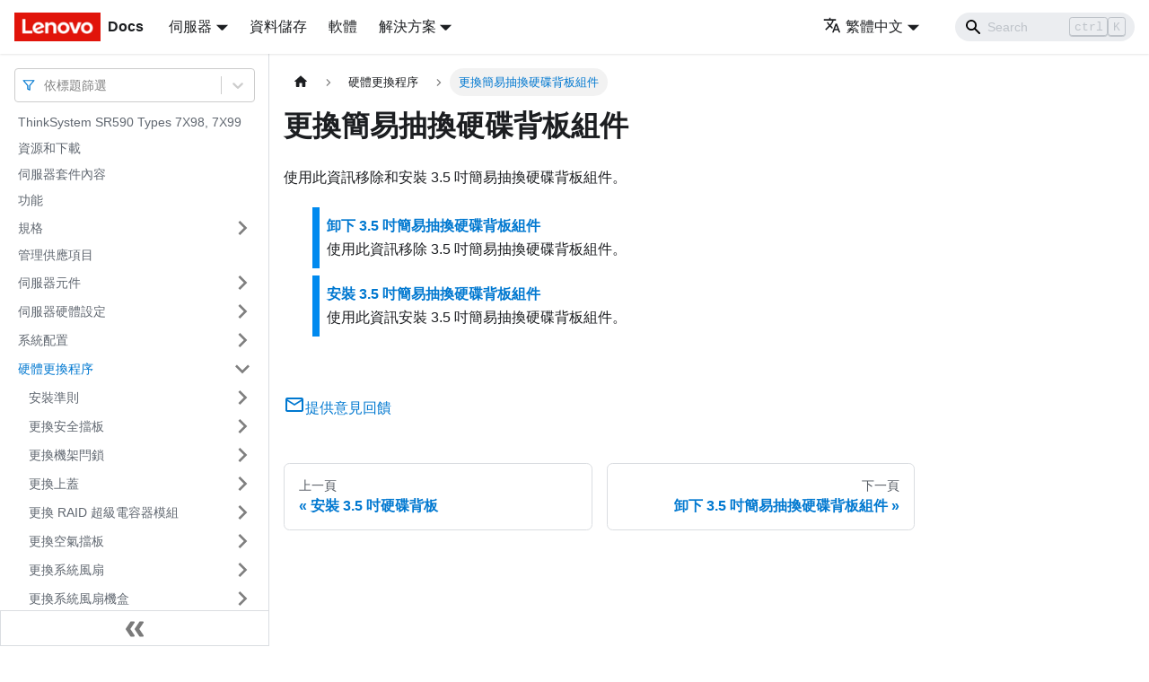

--- FILE ---
content_type: text/html; charset=UTF-8
request_url: https://pubs.lenovo.com/sr590/zh-TW/simple-swap_hard-disk-drive_backplate_assembly_replacement
body_size: 6988
content:
<!doctype html>
<html lang="zh-TW" dir="ltr" class="docs-wrapper docs-doc-page docs-version-current plugin-docs plugin-id-default docs-doc-id-simple-swap_hard-disk-drive_backplate_assembly_replacement" data-has-hydrated="false">
<head>
<meta charset="UTF-8">

<title data-rh="true">更換簡易抽換硬碟背板組件 | ThinkSystem SR590 | Lenovo Docs</title><meta data-rh="true" name="viewport" content="width=device-width,initial-scale=1"><meta data-rh="true" name="twitter:card" content="summary_large_image"><meta data-rh="true" property="og:image" content="https://pubs.lenovo.com/sr590/zh-TW/img/product_soc.png"><meta data-rh="true" name="twitter:image" content="https://pubs.lenovo.com/sr590/zh-TW/img/product_soc.png"><meta data-rh="true" property="og:url" content="https://pubs.lenovo.com/sr590/zh-TW/simple-swap_hard-disk-drive_backplate_assembly_replacement"><meta data-rh="true" name="docusaurus_locale" content="zh-TW"><meta data-rh="true" name="docsearch:language" content="zh-TW"><meta data-rh="true" name="keywords" content="SR590, 7X98, 7X99"><meta data-rh="true" name="og:site_name" content="Lenovo Documentation"><meta data-rh="true" name="robots" content="max-image-preview:large"><meta data-rh="true" name="docusaurus_version" content="current"><meta data-rh="true" name="docusaurus_tag" content="docs-default-current"><meta data-rh="true" name="docsearch:version" content="current"><meta data-rh="true" name="docsearch:docusaurus_tag" content="docs-default-current"><meta data-rh="true" property="og:title" content="更換簡易抽換硬碟背板組件 | ThinkSystem SR590 | Lenovo Docs"><meta data-rh="true" name="description" content="使用此資訊移除和安裝 3.5 吋簡易抽換硬碟背板組件。"><meta data-rh="true" property="og:description" content="使用此資訊移除和安裝 3.5 吋簡易抽換硬碟背板組件。"><link data-rh="true" rel="icon" href="/sr590/zh-TW/img/favicon.ico"><link data-rh="true" rel="canonical" href="https://pubs.lenovo.com/sr590/zh-TW/simple-swap_hard-disk-drive_backplate_assembly_replacement"><link data-rh="true" rel="alternate" href="https://pubs.lenovo.com/sr590/simple-swap_hard-disk-drive_backplate_assembly_replacement" hreflang="en"><link data-rh="true" rel="alternate" href="https://pubs.lenovo.com/sr590/de/simple-swap_hard-disk-drive_backplate_assembly_replacement" hreflang="de"><link data-rh="true" rel="alternate" href="https://pubs.lenovo.com/sr590/es/simple-swap_hard-disk-drive_backplate_assembly_replacement" hreflang="es"><link data-rh="true" rel="alternate" href="https://pubs.lenovo.com/sr590/fr/simple-swap_hard-disk-drive_backplate_assembly_replacement" hreflang="fr"><link data-rh="true" rel="alternate" href="https://pubs.lenovo.com/sr590/it/simple-swap_hard-disk-drive_backplate_assembly_replacement" hreflang="it"><link data-rh="true" rel="alternate" href="https://pubs.lenovo.com/sr590/ja/simple-swap_hard-disk-drive_backplate_assembly_replacement" hreflang="ja"><link data-rh="true" rel="alternate" href="https://pubs.lenovo.com/sr590/ko/simple-swap_hard-disk-drive_backplate_assembly_replacement" hreflang="ko"><link data-rh="true" rel="alternate" href="https://pubs.lenovo.com/sr590/pt-BR/simple-swap_hard-disk-drive_backplate_assembly_replacement" hreflang="pt-BR"><link data-rh="true" rel="alternate" href="https://pubs.lenovo.com/sr590/ru/simple-swap_hard-disk-drive_backplate_assembly_replacement" hreflang="ru"><link data-rh="true" rel="alternate" href="https://pubs.lenovo.com/sr590/th/simple-swap_hard-disk-drive_backplate_assembly_replacement" hreflang="th"><link data-rh="true" rel="alternate" href="https://pubs.lenovo.com/sr590/zh-CN/simple-swap_hard-disk-drive_backplate_assembly_replacement" hreflang="zh-CN"><link data-rh="true" rel="alternate" href="https://pubs.lenovo.com/sr590/zh-TW/simple-swap_hard-disk-drive_backplate_assembly_replacement" hreflang="zh-TW"><link data-rh="true" rel="alternate" href="https://pubs.lenovo.com/sr590/simple-swap_hard-disk-drive_backplate_assembly_replacement" hreflang="x-default"><link rel="preconnect" href="https://www.google-analytics.com">
<link rel="preconnect" href="https://www.googletagmanager.com">
<script async src="https://www.googletagmanager.com/gtag/js?id=G-XM7YNY3PYK"></script>
<script>function gtag(){dataLayer.push(arguments)}window.dataLayer=window.dataLayer||[],gtag("js",new Date),gtag("config","G-XM7YNY3PYK",{anonymize_ip:!0})</script>




<link rel="preconnect" href="https://fonts.googleapis.com">
<link rel="preconnect" href="https://fonts.gstatic.com" crossorigin="anonymous"><link rel="stylesheet" href="/sr590/zh-TW/assets/css/styles.71a3ff13.css">
<link rel="preload" href="/sr590/zh-TW/assets/js/runtime~main.2cf73961.js" as="script">
<link rel="preload" href="/sr590/zh-TW/assets/js/main.5912f42a.js" as="script">
</head>
<body class="navigation-with-keyboard">
<script>!function(){function t(t){document.documentElement.setAttribute("data-theme",t)}var e=function(){var t=null;try{t=new URLSearchParams(window.location.search).get("docusaurus-theme")}catch(t){}return t}()||function(){var t=null;try{t=localStorage.getItem("theme")}catch(t){}return t}();t(null!==e?e:"light")}()</script><div id="__docusaurus">
<div role="region" aria-label="跳至主要内容"><a class="skipToContent_FR4N" href="#__docusaurus_skipToContent_fallback">跳至主要内容</a></div><nav aria-label="主導航" class="navbar navbar--fixed-top navbarHideable_glH5"><div class="navbar__inner"><div class="navbar__items"><button aria-label="Toggle navigation bar" aria-expanded="false" class="navbar__toggle clean-btn" type="button"><svg width="30" height="30" viewBox="0 0 30 30" aria-hidden="true"><path stroke="currentColor" stroke-linecap="round" stroke-miterlimit="10" stroke-width="2" d="M4 7h22M4 15h22M4 23h22"></path></svg></button><a href="https://pubs.lenovo.com/zh-TW/" target="_self" rel="noopener noreferrer" class="navbar__brand"><div class="navbar__logo"><img src="/sr590/zh-TW/img/lenovo.png" alt="Lenovo Logo" class="themedImage_zFba themedImage--light_SMtw" height="32" width="96"><img src="/sr590/zh-TW/img/lenovo.png" alt="Lenovo Logo" class="themedImage_zFba themedImage--dark_SHhT" height="32" width="96"></div><b class="navbar__title text--truncate">Docs</b></a><div class="navbar__item dropdown dropdown--hoverable"><a href="#" aria-haspopup="true" aria-expanded="false" role="button" class="navbar__link">伺服器</a><ul class="dropdown__menu"><li><a href="https://pubs.lenovo.com/zh-TW/thinksystem" target="_self" rel="noopener noreferrer" class="dropdown__link externalLink-none">ThinkSystem<svg width="12" height="12" aria-hidden="true" viewBox="0 0 24 24" class="iconExternalLink_SHu7"><path fill="currentColor" d="M21 13v10h-21v-19h12v2h-10v15h17v-8h2zm3-12h-10.988l4.035 4-6.977 7.07 2.828 2.828 6.977-7.07 4.125 4.172v-11z"></path></svg></a></li><li><a href="https://pubs.lenovo.com/zh-TW/thinkedge" target="_self" rel="noopener noreferrer" class="dropdown__link externalLink-none">ThinkEdge<svg width="12" height="12" aria-hidden="true" viewBox="0 0 24 24" class="iconExternalLink_SHu7"><path fill="currentColor" d="M21 13v10h-21v-19h12v2h-10v15h17v-8h2zm3-12h-10.988l4.035 4-6.977 7.07 2.828 2.828 6.977-7.07 4.125 4.172v-11z"></path></svg></a></li><li><a href="https://pubs.lenovo.com/zh-TW/systemx" target="_self" rel="noopener noreferrer" class="dropdown__link externalLink-none">System x<svg width="12" height="12" aria-hidden="true" viewBox="0 0 24 24" class="iconExternalLink_SHu7"><path fill="currentColor" d="M21 13v10h-21v-19h12v2h-10v15h17v-8h2zm3-12h-10.988l4.035 4-6.977 7.07 2.828 2.828 6.977-7.07 4.125 4.172v-11z"></path></svg></a></li><li><a href="https://serveroption.lenovo.com/" target="_blank" rel="noopener noreferrer" class="dropdown__link">Option<svg width="12" height="12" aria-hidden="true" viewBox="0 0 24 24" class="iconExternalLink_SHu7"><path fill="currentColor" d="M21 13v10h-21v-19h12v2h-10v15h17v-8h2zm3-12h-10.988l4.035 4-6.977 7.07 2.828 2.828 6.977-7.07 4.125 4.172v-11z"></path></svg></a></li></ul></div><a href="https://datacentersupport.lenovo.com/storagepubs" target="_self" rel="noopener noreferrer" class="navbar__item navbar__link externalLink-none">資料儲存<svg width="13.5" height="13.5" aria-hidden="true" viewBox="0 0 24 24" class="iconExternalLink_SHu7"><path fill="currentColor" d="M21 13v10h-21v-19h12v2h-10v15h17v-8h2zm3-12h-10.988l4.035 4-6.977 7.07 2.828 2.828 6.977-7.07 4.125 4.172v-11z"></path></svg></a><a href="https://pubs.lenovo.com/zh-TW/software" target="_self" rel="noopener noreferrer" class="navbar__item navbar__link externalLink-none">軟體<svg width="13.5" height="13.5" aria-hidden="true" viewBox="0 0 24 24" class="iconExternalLink_SHu7"><path fill="currentColor" d="M21 13v10h-21v-19h12v2h-10v15h17v-8h2zm3-12h-10.988l4.035 4-6.977 7.07 2.828 2.828 6.977-7.07 4.125 4.172v-11z"></path></svg></a><div class="navbar__item dropdown dropdown--hoverable"><a href="#" aria-haspopup="true" aria-expanded="false" role="button" class="navbar__link">解決方案</a><ul class="dropdown__menu"><li><a href="https://pubs.lenovo.com/zh-TW/thinkagile" target="_self" rel="noopener noreferrer" class="dropdown__link externalLink-none">ThinkAgile<svg width="12" height="12" aria-hidden="true" viewBox="0 0 24 24" class="iconExternalLink_SHu7"><path fill="currentColor" d="M21 13v10h-21v-19h12v2h-10v15h17v-8h2zm3-12h-10.988l4.035 4-6.977 7.07 2.828 2.828 6.977-7.07 4.125 4.172v-11z"></path></svg></a></li><li><a href="https://pubs.lenovo.com/zh-TW/water-cooling-solution" target="_self" rel="noopener noreferrer" class="dropdown__link externalLink-none">Water Cooling Solution<svg width="12" height="12" aria-hidden="true" viewBox="0 0 24 24" class="iconExternalLink_SHu7"><path fill="currentColor" d="M21 13v10h-21v-19h12v2h-10v15h17v-8h2zm3-12h-10.988l4.035 4-6.977 7.07 2.828 2.828 6.977-7.07 4.125 4.172v-11z"></path></svg></a></li></ul></div></div><div class="navbar__items navbar__items--right"><div class="navbar__item dropdown dropdown--hoverable dropdown--right"><a href="#" aria-haspopup="true" aria-expanded="false" role="button" class="navbar__link"><svg viewBox="0 0 24 24" width="20" height="20" aria-hidden="true" class="iconLanguage_DSK9"><path fill="currentColor" d="M12.87 15.07l-2.54-2.51.03-.03c1.74-1.94 2.98-4.17 3.71-6.53H17V4h-7V2H8v2H1v1.99h11.17C11.5 7.92 10.44 9.75 9 11.35 8.07 10.32 7.3 9.19 6.69 8h-2c.73 1.63 1.73 3.17 2.98 4.56l-5.09 5.02L4 19l5-5 3.11 3.11.76-2.04zM18.5 10h-2L12 22h2l1.12-3h4.75L21 22h2l-4.5-12zm-2.62 7l1.62-4.33L19.12 17h-3.24z"></path></svg>繁體中文</a><ul class="dropdown__menu"><li><a href="/sr590/simple-swap_hard-disk-drive_backplate_assembly_replacement" target="_self" rel="noopener noreferrer" class="dropdown__link" lang="en">English</a></li><li><a href="/sr590/de/simple-swap_hard-disk-drive_backplate_assembly_replacement" target="_self" rel="noopener noreferrer" class="dropdown__link" lang="de">Deutsch</a></li><li><a href="/sr590/es/simple-swap_hard-disk-drive_backplate_assembly_replacement" target="_self" rel="noopener noreferrer" class="dropdown__link" lang="es">Español</a></li><li><a href="/sr590/fr/simple-swap_hard-disk-drive_backplate_assembly_replacement" target="_self" rel="noopener noreferrer" class="dropdown__link" lang="fr">Français</a></li><li><a href="/sr590/it/simple-swap_hard-disk-drive_backplate_assembly_replacement" target="_self" rel="noopener noreferrer" class="dropdown__link" lang="it">Italiano</a></li><li><a href="/sr590/ja/simple-swap_hard-disk-drive_backplate_assembly_replacement" target="_self" rel="noopener noreferrer" class="dropdown__link" lang="ja">日本語</a></li><li><a href="/sr590/ko/simple-swap_hard-disk-drive_backplate_assembly_replacement" target="_self" rel="noopener noreferrer" class="dropdown__link" lang="ko">한국어</a></li><li><a href="/sr590/pt-BR/simple-swap_hard-disk-drive_backplate_assembly_replacement" target="_self" rel="noopener noreferrer" class="dropdown__link" lang="pt-BR">Português do Brasil</a></li><li><a href="/sr590/ru/simple-swap_hard-disk-drive_backplate_assembly_replacement" target="_self" rel="noopener noreferrer" class="dropdown__link" lang="ru">Русский</a></li><li><a href="/sr590/th/simple-swap_hard-disk-drive_backplate_assembly_replacement" target="_self" rel="noopener noreferrer" class="dropdown__link" lang="th">ภาษาไทย</a></li><li><a href="/sr590/zh-CN/simple-swap_hard-disk-drive_backplate_assembly_replacement" target="_self" rel="noopener noreferrer" class="dropdown__link" lang="zh-CN">简体中文</a></li><li><a href="/sr590/zh-TW/simple-swap_hard-disk-drive_backplate_assembly_replacement" target="_self" rel="noopener noreferrer" class="dropdown__link dropdown__link--active" lang="zh-TW">繁體中文</a></li></ul></div><div class="searchBox_BlU4"><div class="navbar__search searchBarContainer_h4SQ"><input placeholder="Search" aria-label="Search" class="navbar__search-input"><div class="loadingRing_kmHx searchBarLoadingRing_AT3w"><div></div><div></div><div></div><div></div></div></div></div></div></div><div role="presentation" class="navbar-sidebar__backdrop"></div></nav><div id="__docusaurus_skipToContent_fallback" class="main-wrapper mainWrapper_OJKY docsWrapper_a8OH"><button aria-label="回到頂部" class="clean-btn theme-back-to-top-button backToTopButton_xZQ7" type="button"></button><div class="docPage_LEBb"><aside class="theme-doc-sidebar-container docSidebarContainer_TOXn"><div class="sidebarViewport_swqP"><div class="sidebar_TiFu sidebarWithHideableNavbar_b5mb"><a href="https://pubs.lenovo.com/zh-TW/" target="_self" rel="noopener noreferrer" tabindex="-1" class="sidebarLogo_Jpyc"><img src="/sr590/zh-TW/img/lenovo.png" alt="Lenovo Logo" class="themedImage_zFba themedImage--light_SMtw" height="32" width="96"><img src="/sr590/zh-TW/img/lenovo.png" alt="Lenovo Logo" class="themedImage_zFba themedImage--dark_SHhT" height="32" width="96"><b>Docs</b></a><nav aria-label="文件側邊欄" class="menu thin-scrollbar menu_Y1UP"><style data-emotion="css b62m3t-container">.css-b62m3t-container{position:relative;box-sizing:border-box;}</style><div class="titleFilter_mcU3 css-b62m3t-container"><style data-emotion="css 7pg0cj-a11yText">.css-7pg0cj-a11yText{z-index:9999;border:0;clip:rect(1px, 1px, 1px, 1px);height:1px;width:1px;position:absolute;overflow:hidden;padding:0;white-space:nowrap;}</style><span id="react-select-1295-live-region" class="css-7pg0cj-a11yText"></span><span aria-live="polite" aria-atomic="false" aria-relevant="additions text" role="log" class="css-7pg0cj-a11yText"></span><style data-emotion="css 13cymwt-control">.css-13cymwt-control{-webkit-align-items:center;-webkit-box-align:center;-ms-flex-align:center;align-items:center;cursor:default;display:-webkit-box;display:-webkit-flex;display:-ms-flexbox;display:flex;-webkit-box-flex-wrap:wrap;-webkit-flex-wrap:wrap;-ms-flex-wrap:wrap;flex-wrap:wrap;-webkit-box-pack:justify;-webkit-justify-content:space-between;justify-content:space-between;min-height:38px;outline:0!important;position:relative;-webkit-transition:all 100ms;transition:all 100ms;background-color:hsl(0, 0%, 100%);border-color:hsl(0, 0%, 80%);border-radius:4px;border-style:solid;border-width:1px;box-sizing:border-box;}.css-13cymwt-control:hover{border-color:hsl(0, 0%, 70%);}</style><div class="title-filter__control css-13cymwt-control"><svg stroke="currentColor" fill="none" stroke-width="2" viewBox="0 0 24 24" stroke-linecap="round" stroke-linejoin="round" class="titleFilterIcon_Fmk3" height="1em" width="1em" xmlns="http://www.w3.org/2000/svg"><polygon points="22 3 2 3 10 12.46 10 19 14 21 14 12.46 22 3"></polygon></svg> <style data-emotion="css hlgwow">.css-hlgwow{-webkit-align-items:center;-webkit-box-align:center;-ms-flex-align:center;align-items:center;display:grid;-webkit-flex:1;-ms-flex:1;flex:1;-webkit-box-flex-wrap:wrap;-webkit-flex-wrap:wrap;-ms-flex-wrap:wrap;flex-wrap:wrap;-webkit-overflow-scrolling:touch;position:relative;overflow:hidden;padding:2px 8px;box-sizing:border-box;}</style><div class="title-filter__value-container css-hlgwow"><style data-emotion="css 1jqq78o-placeholder">.css-1jqq78o-placeholder{grid-area:1/1/2/3;color:hsl(0, 0%, 50%);margin-left:2px;margin-right:2px;box-sizing:border-box;}</style><div class="title-filter__placeholder css-1jqq78o-placeholder" id="react-select-1295-placeholder">依標題篩選</div><style data-emotion="css 19bb58m">.css-19bb58m{visibility:visible;-webkit-flex:1 1 auto;-ms-flex:1 1 auto;flex:1 1 auto;display:inline-grid;grid-area:1/1/2/3;grid-template-columns:0 min-content;margin:2px;padding-bottom:2px;padding-top:2px;color:hsl(0, 0%, 20%);box-sizing:border-box;}.css-19bb58m:after{content:attr(data-value) " ";visibility:hidden;white-space:pre;grid-area:1/2;font:inherit;min-width:2px;border:0;margin:0;outline:0;padding:0;}</style><div class="title-filter__input-container css-19bb58m" data-value=""><input class="title-filter__input" style="label:input;color:inherit;background:0;opacity:1;width:100%;grid-area:1 / 2;font:inherit;min-width:2px;border:0;margin:0;outline:0;padding:0" autocapitalize="none" autocomplete="off" autocorrect="off" id="react-select-1295-input" spellcheck="false" tabindex="0" aria-autocomplete="list" aria-expanded="false" aria-haspopup="true" role="combobox" aria-activedescendant="" aria-describedby="react-select-1295-placeholder"></div></div><style data-emotion="css 1wy0on6">.css-1wy0on6{-webkit-align-items:center;-webkit-box-align:center;-ms-flex-align:center;align-items:center;-webkit-align-self:stretch;-ms-flex-item-align:stretch;align-self:stretch;display:-webkit-box;display:-webkit-flex;display:-ms-flexbox;display:flex;-webkit-flex-shrink:0;-ms-flex-negative:0;flex-shrink:0;box-sizing:border-box;}</style><div class="title-filter__indicators css-1wy0on6"><style data-emotion="css 1u9des2-indicatorSeparator">.css-1u9des2-indicatorSeparator{-webkit-align-self:stretch;-ms-flex-item-align:stretch;align-self:stretch;width:1px;background-color:hsl(0, 0%, 80%);margin-bottom:8px;margin-top:8px;box-sizing:border-box;}</style><span class="title-filter__indicator-separator css-1u9des2-indicatorSeparator"></span><style data-emotion="css 1xc3v61-indicatorContainer">.css-1xc3v61-indicatorContainer{display:-webkit-box;display:-webkit-flex;display:-ms-flexbox;display:flex;-webkit-transition:color 150ms;transition:color 150ms;color:hsl(0, 0%, 80%);padding:8px;box-sizing:border-box;}.css-1xc3v61-indicatorContainer:hover{color:hsl(0, 0%, 60%);}</style><div class="title-filter__indicator title-filter__dropdown-indicator css-1xc3v61-indicatorContainer" aria-hidden="true"><style data-emotion="css 8mmkcg">.css-8mmkcg{display:inline-block;fill:currentColor;line-height:1;stroke:currentColor;stroke-width:0;}</style><svg height="20" width="20" viewBox="0 0 20 20" aria-hidden="true" focusable="false" class="css-8mmkcg"><path d="M4.516 7.548c0.436-0.446 1.043-0.481 1.576 0l3.908 3.747 3.908-3.747c0.533-0.481 1.141-0.446 1.574 0 0.436 0.445 0.408 1.197 0 1.615-0.406 0.418-4.695 4.502-4.695 4.502-0.217 0.223-0.502 0.335-0.787 0.335s-0.57-0.112-0.789-0.335c0 0-4.287-4.084-4.695-4.502s-0.436-1.17 0-1.615z"></path></svg></div></div></div></div><ul class="theme-doc-sidebar-menu menu__list"><li class="theme-doc-sidebar-item-link theme-doc-sidebar-item-link-level-1 menu__list-item"><a class="menu__link" href="/sr590/zh-TW/">ThinkSystem SR590 Types 7X98, 7X99</a></li><li class="theme-doc-sidebar-item-link theme-doc-sidebar-item-link-level-1 menu__list-item"><a class="menu__link" href="/sr590/zh-TW/pdf_files">資源和下載</a></li><li class="theme-doc-sidebar-item-link theme-doc-sidebar-item-link-level-1 menu__list-item"><a class="menu__link" href="/sr590/zh-TW/server_package_contents">伺服器套件內容</a></li><li class="theme-doc-sidebar-item-link theme-doc-sidebar-item-link-level-1 menu__list-item"><a class="menu__link" href="/sr590/zh-TW/server_features">功能</a></li><li class="theme-doc-sidebar-item-category theme-doc-sidebar-item-category-level-1 menu__list-item menu__list-item--collapsed"><div class="menu__list-item-collapsible"><a class="menu__link menu__link--sublist" aria-expanded="false" href="/sr590/zh-TW/server_specifications">規格</a><button aria-label="打開/收起側邊欄選單「規格」" type="button" class="clean-btn menu__caret"></button></div></li><li class="theme-doc-sidebar-item-link theme-doc-sidebar-item-link-level-1 menu__list-item"><a class="menu__link" href="/sr590/zh-TW/management_options">管理供應項目</a></li><li class="theme-doc-sidebar-item-category theme-doc-sidebar-item-category-level-1 menu__list-item menu__list-item--collapsed"><div class="menu__list-item-collapsible"><a class="menu__link menu__link--sublist" aria-expanded="false" href="/sr590/zh-TW/server_components">伺服器元件</a><button aria-label="打開/收起側邊欄選單「伺服器元件」" type="button" class="clean-btn menu__caret"></button></div></li><li class="theme-doc-sidebar-item-category theme-doc-sidebar-item-category-level-1 menu__list-item menu__list-item--collapsed"><div class="menu__list-item-collapsible"><a class="menu__link menu__link--sublist" aria-expanded="false" href="/sr590/zh-TW/server_setup">伺服器硬體設定</a><button aria-label="打開/收起側邊欄選單「伺服器硬體設定」" type="button" class="clean-btn menu__caret"></button></div></li><li class="theme-doc-sidebar-item-category theme-doc-sidebar-item-category-level-1 menu__list-item menu__list-item--collapsed"><div class="menu__list-item-collapsible"><a class="menu__link menu__link--sublist" aria-expanded="false" href="/sr590/zh-TW/managing_your_server">系統配置</a><button aria-label="打開/收起側邊欄選單「系統配置」" type="button" class="clean-btn menu__caret"></button></div></li><li class="theme-doc-sidebar-item-category theme-doc-sidebar-item-category-level-1 menu__list-item"><div class="menu__list-item-collapsible"><a class="menu__link menu__link--sublist menu__link--active" aria-expanded="true" href="/sr590/zh-TW/maintenance_manual_hardware_replacement_procedures">硬體更換程序</a><button aria-label="打開/收起側邊欄選單「硬體更換程序」" type="button" class="clean-btn menu__caret"></button></div><ul style="display:block;overflow:visible;height:auto" class="menu__list"><li class="theme-doc-sidebar-item-category theme-doc-sidebar-item-category-level-2 menu__list-item menu__list-item--collapsed"><div class="menu__list-item-collapsible"><a class="menu__link menu__link--sublist" aria-expanded="false" tabindex="0" href="/sr590/zh-TW/maintenance_manual_installation_guidelines">安裝準則</a><button aria-label="打開/收起側邊欄選單「安裝準則」" type="button" class="clean-btn menu__caret"></button></div></li><li class="theme-doc-sidebar-item-category theme-doc-sidebar-item-category-level-2 menu__list-item menu__list-item--collapsed"><div class="menu__list-item-collapsible"><a class="menu__link menu__link--sublist" aria-expanded="false" tabindex="0" href="/sr590/zh-TW/security_bezel_replacement">更換安全擋板</a><button aria-label="打開/收起側邊欄選單「更換安全擋板」" type="button" class="clean-btn menu__caret"></button></div></li><li class="theme-doc-sidebar-item-category theme-doc-sidebar-item-category-level-2 menu__list-item menu__list-item--collapsed"><div class="menu__list-item-collapsible"><a class="menu__link menu__link--sublist" aria-expanded="false" tabindex="0" href="/sr590/zh-TW/rack_latches_replacement">更換機架閂鎖</a><button aria-label="打開/收起側邊欄選單「更換機架閂鎖」" type="button" class="clean-btn menu__caret"></button></div></li><li class="theme-doc-sidebar-item-category theme-doc-sidebar-item-category-level-2 menu__list-item menu__list-item--collapsed"><div class="menu__list-item-collapsible"><a class="menu__link menu__link--sublist" aria-expanded="false" tabindex="0" href="/sr590/zh-TW/top_cover_replacement">更換上蓋</a><button aria-label="打開/收起側邊欄選單「更換上蓋」" type="button" class="clean-btn menu__caret"></button></div></li><li class="theme-doc-sidebar-item-category theme-doc-sidebar-item-category-level-2 menu__list-item menu__list-item--collapsed"><div class="menu__list-item-collapsible"><a class="menu__link menu__link--sublist" aria-expanded="false" tabindex="0" href="/sr590/zh-TW/super_capacitor_module_replacement">更換 RAID 超級電容器模組</a><button aria-label="打開/收起側邊欄選單「更換 RAID 超級電容器模組」" type="button" class="clean-btn menu__caret"></button></div></li><li class="theme-doc-sidebar-item-category theme-doc-sidebar-item-category-level-2 menu__list-item menu__list-item--collapsed"><div class="menu__list-item-collapsible"><a class="menu__link menu__link--sublist" aria-expanded="false" tabindex="0" href="/sr590/zh-TW/air_baffle_replacement">更換空氣擋板</a><button aria-label="打開/收起側邊欄選單「更換空氣擋板」" type="button" class="clean-btn menu__caret"></button></div></li><li class="theme-doc-sidebar-item-category theme-doc-sidebar-item-category-level-2 menu__list-item menu__list-item--collapsed"><div class="menu__list-item-collapsible"><a class="menu__link menu__link--sublist" aria-expanded="false" tabindex="0" href="/sr590/zh-TW/system_fan_replacement">更換系統風扇</a><button aria-label="打開/收起側邊欄選單「更換系統風扇」" type="button" class="clean-btn menu__caret"></button></div></li><li class="theme-doc-sidebar-item-category theme-doc-sidebar-item-category-level-2 menu__list-item menu__list-item--collapsed"><div class="menu__list-item-collapsible"><a class="menu__link menu__link--sublist" aria-expanded="false" tabindex="0" href="/sr590/zh-TW/system_fan_cage_replacement">更換系統風扇機盒</a><button aria-label="打開/收起側邊欄選單「更換系統風扇機盒」" type="button" class="clean-btn menu__caret"></button></div></li><li class="theme-doc-sidebar-item-category theme-doc-sidebar-item-category-level-2 menu__list-item menu__list-item--collapsed"><div class="menu__list-item-collapsible"><a class="menu__link menu__link--sublist" aria-expanded="false" tabindex="0" href="/sr590/zh-TW/front_panel_replacement">更換正面 I/O 組件</a><button aria-label="打開/收起側邊欄選單「更換正面 I/O 組件」" type="button" class="clean-btn menu__caret"></button></div></li><li class="theme-doc-sidebar-item-category theme-doc-sidebar-item-category-level-2 menu__list-item menu__list-item--collapsed"><div class="menu__list-item-collapsible"><a class="menu__link menu__link--sublist" aria-expanded="false" tabindex="0" href="/sr590/zh-TW/hot-swap_drive_replacement">更換熱抽換硬碟</a><button aria-label="打開/收起側邊欄選單「更換熱抽換硬碟」" type="button" class="clean-btn menu__caret"></button></div></li><li class="theme-doc-sidebar-item-category theme-doc-sidebar-item-category-level-2 menu__list-item menu__list-item--collapsed"><div class="menu__list-item-collapsible"><a class="menu__link menu__link--sublist" aria-expanded="false" tabindex="0" href="/sr590/zh-TW/simple_swap_hard_disk_drive_replacement">更換簡易抽換硬碟</a><button aria-label="打開/收起側邊欄選單「更換簡易抽換硬碟」" type="button" class="clean-btn menu__caret"></button></div></li><li class="theme-doc-sidebar-item-category theme-doc-sidebar-item-category-level-2 menu__list-item menu__list-item--collapsed"><div class="menu__list-item-collapsible"><a class="menu__link menu__link--sublist" aria-expanded="false" tabindex="0" href="/sr590/zh-TW/backplane_replacement">更換背板</a><button aria-label="打開/收起側邊欄選單「更換背板」" type="button" class="clean-btn menu__caret"></button></div></li><li class="theme-doc-sidebar-item-category theme-doc-sidebar-item-category-level-2 menu__list-item"><div class="menu__list-item-collapsible menu__list-item-collapsible--active"><a class="menu__link menu__link--sublist menu__link--active" aria-current="page" aria-expanded="true" tabindex="0" href="/sr590/zh-TW/simple-swap_hard-disk-drive_backplate_assembly_replacement">更換簡易抽換硬碟背板組件</a><button aria-label="打開/收起側邊欄選單「更換簡易抽換硬碟背板組件」" type="button" class="clean-btn menu__caret"></button></div><ul style="display:block;overflow:visible;height:auto" class="menu__list"><li class="theme-doc-sidebar-item-link theme-doc-sidebar-item-link-level-3 menu__list-item"><a class="menu__link" tabindex="0" href="/sr590/zh-TW/remove_the_3.5-inch_simple-swap_backplate_assembly">卸下 3.5 吋簡易抽換硬碟背板組件</a></li><li class="theme-doc-sidebar-item-link theme-doc-sidebar-item-link-level-3 menu__list-item"><a class="menu__link" tabindex="0" href="/sr590/zh-TW/install_the_3.5-inch_simple-swap_backplate_assembly">安裝 3.5 吋簡易抽換硬碟背板組件</a></li></ul></li><li class="theme-doc-sidebar-item-category theme-doc-sidebar-item-category-level-2 menu__list-item menu__list-item--collapsed"><div class="menu__list-item-collapsible"><a class="menu__link menu__link--sublist" aria-expanded="false" tabindex="0" href="/sr590/zh-TW/dimm_replacement">更換記憶體模組</a><button aria-label="打開/收起側邊欄選單「更換記憶體模組」" type="button" class="clean-btn menu__caret"></button></div></li><li class="theme-doc-sidebar-item-category theme-doc-sidebar-item-category-level-2 menu__list-item menu__list-item--collapsed"><div class="menu__list-item-collapsible"><a class="menu__link menu__link--sublist" aria-expanded="false" tabindex="0" href="/sr590/zh-TW/CMOS_battery_replacement">更換 CMOS 電池 (CR2032)</a><button aria-label="打開/收起側邊欄選單「更換 CMOS 電池 (CR2032)」" type="button" class="clean-btn menu__caret"></button></div></li><li class="theme-doc-sidebar-item-category theme-doc-sidebar-item-category-level-2 menu__list-item menu__list-item--collapsed"><div class="menu__list-item-collapsible"><a class="menu__link menu__link--sublist" aria-expanded="false" tabindex="0" href="/sr590/zh-TW/riser_adapter_replacement">更換擴充卡</a><button aria-label="打開/收起側邊欄選單「更換擴充卡」" type="button" class="clean-btn menu__caret"></button></div></li><li class="theme-doc-sidebar-item-category theme-doc-sidebar-item-category-level-2 menu__list-item menu__list-item--collapsed"><div class="menu__list-item-collapsible"><a class="menu__link menu__link--sublist" aria-expanded="false" tabindex="0" href="/sr590/zh-TW/PCIe_adapter_replacement">更換 PCIe 配接卡</a><button aria-label="打開/收起側邊欄選單「更換 PCIe 配接卡」" type="button" class="clean-btn menu__caret"></button></div></li><li class="theme-doc-sidebar-item-category theme-doc-sidebar-item-category-level-2 menu__list-item menu__list-item--collapsed"><div class="menu__list-item-collapsible"><a class="menu__link menu__link--sublist" aria-expanded="false" tabindex="0" href="/sr590/zh-TW/rear_drive_assembly_replacement">更換背面熱抽換硬碟組件</a><button aria-label="打開/收起側邊欄選單「更換背面熱抽換硬碟組件」" type="button" class="clean-btn menu__caret"></button></div></li><li class="theme-doc-sidebar-item-category theme-doc-sidebar-item-category-level-2 menu__list-item menu__list-item--collapsed"><div class="menu__list-item-collapsible"><a class="menu__link menu__link--sublist" aria-expanded="false" tabindex="0" href="/sr590/zh-TW/LOM_adapter_replacement">更換 LOM 配接卡</a><button aria-label="打開/收起側邊欄選單「更換 LOM 配接卡」" type="button" class="clean-btn menu__caret"></button></div></li><li class="theme-doc-sidebar-item-category theme-doc-sidebar-item-category-level-2 menu__list-item menu__list-item--collapsed"><div class="menu__list-item-collapsible"><a class="menu__link menu__link--sublist" aria-expanded="false" tabindex="0" href="/sr590/zh-TW/serial_port_module_replacement">更換序列埠模組</a><button aria-label="打開/收起側邊欄選單「更換序列埠模組」" type="button" class="clean-btn menu__caret"></button></div></li><li class="theme-doc-sidebar-item-category theme-doc-sidebar-item-category-level-2 menu__list-item menu__list-item--collapsed"><div class="menu__list-item-collapsible"><a class="menu__link menu__link--sublist" aria-expanded="false" tabindex="0" href="/sr590/zh-TW/M.2_module_replacement">更換 M.2 背板和 M.2 硬碟</a><button aria-label="打開/收起側邊欄選單「更換 M.2 背板和 M.2 硬碟」" type="button" class="clean-btn menu__caret"></button></div></li><li class="theme-doc-sidebar-item-category theme-doc-sidebar-item-category-level-2 menu__list-item menu__list-item--collapsed"><div class="menu__list-item-collapsible"><a class="menu__link menu__link--sublist" aria-expanded="false" tabindex="0" href="/sr590/zh-TW/hot-swap_power_supply_replacement">更換熱抽換電源供應器</a><button aria-label="打開/收起側邊欄選單「更換熱抽換電源供應器」" type="button" class="clean-btn menu__caret"></button></div></li><li class="theme-doc-sidebar-item-category theme-doc-sidebar-item-category-level-2 menu__list-item menu__list-item--collapsed"><div class="menu__list-item-collapsible"><a class="menu__link menu__link--sublist" aria-expanded="false" tabindex="0" href="/sr590/zh-TW/TCM_replacement">更換 TCM/TPM 配接卡（僅限中國大陸）</a><button aria-label="打開/收起側邊欄選單「更換 TCM/TPM 配接卡（僅限中國大陸）」" type="button" class="clean-btn menu__caret"></button></div></li><li class="theme-doc-sidebar-item-category theme-doc-sidebar-item-category-level-2 menu__list-item menu__list-item--collapsed"><div class="menu__list-item-collapsible"><a class="menu__link menu__link--sublist" aria-expanded="false" tabindex="0" href="/sr590/zh-TW/microprocessor_replacement">更換處理器和散熱槽</a><button aria-label="打開/收起側邊欄選單「更換處理器和散熱槽」" type="button" class="clean-btn menu__caret"></button></div></li><li class="theme-doc-sidebar-item-category theme-doc-sidebar-item-category-level-2 menu__list-item menu__list-item--collapsed"><div class="menu__list-item-collapsible"><a class="menu__link menu__link--sublist" aria-expanded="false" tabindex="0" href="/sr590/zh-TW/system_board_replacement">更換主機板</a><button aria-label="打開/收起側邊欄選單「更換主機板」" type="button" class="clean-btn menu__caret"></button></div></li><li class="theme-doc-sidebar-item-link theme-doc-sidebar-item-link-level-2 menu__list-item"><a class="menu__link" tabindex="0" href="/sr590/zh-TW/complete_the_parts_replacement">完成零件更換</a></li></ul></li><li class="theme-doc-sidebar-item-category theme-doc-sidebar-item-category-level-1 menu__list-item menu__list-item--collapsed"><div class="menu__list-item-collapsible"><a class="menu__link menu__link--sublist" aria-expanded="false" href="/sr590/zh-TW/maintenance_manual_problem_determination">問題判斷</a><button aria-label="打開/收起側邊欄選單「問題判斷」" type="button" class="clean-btn menu__caret"></button></div></li><li class="theme-doc-sidebar-item-category theme-doc-sidebar-item-category-level-1 menu__list-item menu__list-item--collapsed"><div class="menu__list-item-collapsible"><a class="menu__link menu__link--sublist" aria-expanded="false" href="/sr590/zh-TW/messages_introduction">訊息</a><button aria-label="打開/收起側邊欄選單「訊息」" type="button" class="clean-btn menu__caret"></button></div></li><li class="theme-doc-sidebar-item-link theme-doc-sidebar-item-link-level-1 menu__list-item"><a class="menu__link" href="/sr590/zh-TW/service_bulletins">Tech 提示</a></li><li class="theme-doc-sidebar-item-link theme-doc-sidebar-item-link-level-1 menu__list-item"><a class="menu__link" href="/sr590/zh-TW/security_advisories">安全性諮詢</a></li><li class="theme-doc-sidebar-item-category theme-doc-sidebar-item-category-level-1 menu__list-item menu__list-item--collapsed"><div class="menu__list-item-collapsible"><a class="menu__link menu__link--sublist" aria-expanded="false" href="/sr590/zh-TW/getting_help_and_technical_assistance">取得說明和技術協助</a><button aria-label="打開/收起側邊欄選單「取得說明和技術協助」" type="button" class="clean-btn menu__caret"></button></div></li></ul><div class="sidebar-resource-links"><hr><div><a href="https://lenovopress.lenovo.com/lp1046-thinksystem-sr550-server" class="menu__link" target="_BLANK"><img height="24" width="24" src="https://pubs.lenovo.com/img/lenovopress.png"><span class="sidebarLinks-name">ThinkSystem SR590 Server Product Guide</span><div><svg stroke="currentColor" fill="currentColor" stroke-width="0" viewBox="0 0 512 512" height="0.875rem" width="0.875rem" xmlns="http://www.w3.org/2000/svg"><path d="M432,320H400a16,16,0,0,0-16,16V448H64V128H208a16,16,0,0,0,16-16V80a16,16,0,0,0-16-16H48A48,48,0,0,0,0,112V464a48,48,0,0,0,48,48H400a48,48,0,0,0,48-48V336A16,16,0,0,0,432,320ZM488,0h-128c-21.37,0-32.05,25.91-17,41l35.73,35.73L135,320.37a24,24,0,0,0,0,34L157.67,377a24,24,0,0,0,34,0L435.28,133.32,471,169c15,15,41,4.5,41-17V24A24,24,0,0,0,488,0Z"></path></svg></div></a></div></div></nav><button type="button" title="收起側邊欄" aria-label="收起側邊欄" class="button button--secondary button--outline collapseSidebarButton_e0pa"><svg width="20" height="20" aria-hidden="true" class="collapseSidebarButtonIcon_KEWD"><g fill="#7a7a7a"><path d="M9.992 10.023c0 .2-.062.399-.172.547l-4.996 7.492a.982.982 0 01-.828.454H1c-.55 0-1-.453-1-1 0-.2.059-.403.168-.551l4.629-6.942L.168 3.078A.939.939 0 010 2.528c0-.548.45-.997 1-.997h2.996c.352 0 .649.18.828.45L9.82 9.472c.11.148.172.347.172.55zm0 0"></path><path d="M19.98 10.023c0 .2-.058.399-.168.547l-4.996 7.492a.987.987 0 01-.828.454h-3c-.547 0-.996-.453-.996-1 0-.2.059-.403.168-.551l4.625-6.942-4.625-6.945a.939.939 0 01-.168-.55 1 1 0 01.996-.997h3c.348 0 .649.18.828.45l4.996 7.492c.11.148.168.347.168.55zm0 0"></path></g></svg></button></div></div></aside><main class="docMainContainer_LQPs"><div class="container padding-top--md padding-bottom--lg"><div class="row"><div class="col docItemCol_z5aJ"><div class="docItemContainer_c0TR"><article><nav class="theme-doc-breadcrumbs breadcrumbsContainer_DwUf" aria-label="頁面路徑"><ul class="breadcrumbs" itemscope="" itemtype="https://schema.org/BreadcrumbList"><li class="breadcrumbs__item"><a aria-label="主頁面" class="breadcrumbs__link" href="/sr590/zh-TW/"><svg viewBox="0 0 24 24" class="breadcrumbHomeIcon_Ppp2"><path d="M10 19v-5h4v5c0 .55.45 1 1 1h3c.55 0 1-.45 1-1v-7h1.7c.46 0 .68-.57.33-.87L12.67 3.6c-.38-.34-.96-.34-1.34 0l-8.36 7.53c-.34.3-.13.87.33.87H5v7c0 .55.45 1 1 1h3c.55 0 1-.45 1-1z" fill="currentColor"></path></svg></a></li><li itemscope="" itemprop="itemListElement" itemtype="https://schema.org/ListItem" class="breadcrumbs__item"><a class="breadcrumbs__link" itemprop="item" href="/sr590/zh-TW/maintenance_manual_hardware_replacement_procedures"><span itemprop="name">硬體更換程序</span></a><meta itemprop="position" content="1"></li><li itemscope="" itemprop="itemListElement" itemtype="https://schema.org/ListItem" class="breadcrumbs__item breadcrumbs__item--active"><span class="breadcrumbs__link" itemprop="name">更換簡易抽換硬碟背板組件</span><meta itemprop="position" content="2"></li></ul></nav><div class="theme-doc-markdown markdown"><h1>更換簡易抽換硬碟背板組件</h1><div class="body refbody"><p class="shortdesc">使用此資訊移除和安裝 3.5 吋簡易抽換硬碟背板組件。</p></div><div class="related-links"><ul class="ullinks"><li class="link ulchildlink"><strong><a href="/sr590/zh-TW/remove_the_3.5-inch_simple-swap_backplate_assembly">卸下 3.5 吋簡易抽換硬碟背板組件</a></strong><br>使用此資訊移除 3.5 吋簡易抽換硬碟背板組件。</li><li class="link ulchildlink"><strong><a href="/sr590/zh-TW/install_the_3.5-inch_simple-swap_backplate_assembly">安裝 3.5 吋簡易抽換硬碟背板組件</a></strong><br>使用此資訊安裝 3.5 吋簡易抽換硬碟背板組件。</li></ul></div><div></div></div><div class="feedback docusaurus-mt-lg" style="color:#ccc"><svg stroke="currentColor" fill="currentColor" stroke-width="0" viewBox="0 0 24 24" class="react-icons" height="1.5em" width="1.5em" xmlns="http://www.w3.org/2000/svg"><path fill="none" d="M0 0h24v24H0V0z"></path><path d="M20 4H4c-1.1 0-1.99.9-1.99 2L2 18c0 1.1.9 2 2 2h16c1.1 0 2-.9 2-2V6c0-1.1-.9-2-2-2zm0 14H4V8l8 5 8-5v10zm-8-7L4 6h16l-8 5z"></path></svg>提供意見回饋</div></article><nav class="pagination-nav docusaurus-mt-lg" aria-label="文件選項卡"><a class="pagination-nav__link pagination-nav__link--prev" href="/sr590/zh-TW/install_the_3.5-inch-drive_backplane"><div class="pagination-nav__sublabel">上一頁</div><div class="pagination-nav__label">安裝 3.5 吋硬碟背板</div></a><a class="pagination-nav__link pagination-nav__link--next" href="/sr590/zh-TW/remove_the_3.5-inch_simple-swap_backplate_assembly"><div class="pagination-nav__sublabel">下一頁</div><div class="pagination-nav__label">卸下 3.5 吋簡易抽換硬碟背板組件</div></a></nav></div></div></div></div></main></div></div><footer class="footer footer--dark"><div class="container container-fluid"><div class="footer__bottom text--center"><div class="footer__copyright">© 2025 Lenovo. All rights reserved. <span class="lenovo-policy"><a href="https://www.lenovo.com/privacy/" target="_blank">Privacy Policy</a> | <a href="https://www.lenovo.com/us/en/legal/" target="_blank">Terms of Use</a></span></div></div></div></footer></div>
<script src="/sr590/zh-TW/assets/js/runtime~main.2cf73961.js"></script>
<script src="/sr590/zh-TW/assets/js/main.5912f42a.js"></script>
</body>
</html>

--- FILE ---
content_type: application/javascript
request_url: https://pubs.lenovo.com/sr590/zh-TW/assets/js/351effcf.aa2a246d.js
body_size: 12
content:
"use strict";(self.webpackChunkdocs_importer=self.webpackChunkdocs_importer||[]).push([[4769],{83769:e=>{e.exports=JSON.parse('{"name":"docusaurus-plugin-content-docs","id":"default"}')}}]);

--- FILE ---
content_type: application/javascript
request_url: https://pubs.lenovo.com/sr590/zh-TW/assets/js/main.5912f42a.js
body_size: 191424
content:
/*! For license information please see main.5912f42a.js.LICENSE.txt */
(self.webpackChunkdocs_importer=self.webpackChunkdocs_importer||[]).push([[40179],{23735:(e,t,n)=>{"use strict";function r(e){var t,n,s="";if("string"==typeof e||"number"==typeof e)s+=e;else if("object"==typeof e)if(Array.isArray(e))for(t=0;t<e.length;t++)e[t]&&(n=r(e[t]))&&(s&&(s+=" "),s+=n);else for(t in e)e[t]&&(s&&(s+=" "),s+=t);return s}n.d(t,{Z:()=>s});const s=function(){for(var e,t,n=0,s="";n<arguments.length;)(e=arguments[n++])&&(t=r(e))&&(s&&(s+=" "),s+=t);return s}},73346:(e,t,n)=>{"use strict";function r(e){var t,n,s="";if("string"==typeof e||"number"==typeof e)s+=e;else if("object"==typeof e)if(Array.isArray(e))for(t=0;t<e.length;t++)e[t]&&(n=r(e[t]))&&(s&&(s+=" "),s+=n);else for(t in e)e[t]&&(s&&(s+=" "),s+=t);return s}n.d(t,{Z:()=>s});const s=function(){for(var e,t,n=0,s="";n<arguments.length;)(e=arguments[n++])&&(t=r(e))&&(s&&(s+=" "),s+=t);return s}},33839:(e,t,n)=>{"use strict";function r(e){var t,n,s="";if("string"==typeof e||"number"==typeof e)s+=e;else if("object"==typeof e)if(Array.isArray(e))for(t=0;t<e.length;t++)e[t]&&(n=r(e[t]))&&(s&&(s+=" "),s+=n);else for(t in e)e[t]&&(s&&(s+=" "),s+=t);return s}n.d(t,{Z:()=>s});const s=function(){for(var e,t,n=0,s="";n<arguments.length;)(e=arguments[n++])&&(t=r(e))&&(s&&(s+=" "),s+=t);return s}},27328:(e,t,n)=>{"use strict";n.d(t,{lX:()=>W,q_:()=>g,ob:()=>p,PP:()=>x,Ep:()=>l});var r=n(26335);function s(e){return"/"===e.charAt(0)}function o(e,t){for(var n=t,r=n+1,s=e.length;r<s;n+=1,r+=1)e[n]=e[r];e.pop()}const a=function(e,t){void 0===t&&(t="");var n,r=e&&e.split("/")||[],a=t&&t.split("/")||[],c=e&&s(e),i=t&&s(t),d=c||i;if(e&&s(e)?a=r:r.length&&(a.pop(),a=a.concat(r)),!a.length)return"/";if(a.length){var u=a[a.length-1];n="."===u||".."===u||""===u}else n=!1;for(var h=0,l=a.length;l>=0;l--){var p=a[l];"."===p?o(a,l):".."===p?(o(a,l),h++):h&&(o(a,l),h--)}if(!d)for(;h--;h)a.unshift("..");!d||""===a[0]||a[0]&&s(a[0])||a.unshift("");var m=a.join("/");return n&&"/"!==m.substr(-1)&&(m+="/"),m};var c=n(94495);function i(e){return"/"===e.charAt(0)?e:"/"+e}function d(e){return"/"===e.charAt(0)?e.substr(1):e}function u(e,t){return function(e,t){return 0===e.toLowerCase().indexOf(t.toLowerCase())&&-1!=="/?#".indexOf(e.charAt(t.length))}(e,t)?e.substr(t.length):e}function h(e){return"/"===e.charAt(e.length-1)?e.slice(0,-1):e}function l(e){var t=e.pathname,n=e.search,r=e.hash,s=t||"/";return n&&"?"!==n&&(s+="?"===n.charAt(0)?n:"?"+n),r&&"#"!==r&&(s+="#"===r.charAt(0)?r:"#"+r),s}function p(e,t,n,s){var o;"string"==typeof e?(o=function(e){var t=e||"/",n="",r="",s=t.indexOf("#");-1!==s&&(r=t.substr(s),t=t.substr(0,s));var o=t.indexOf("?");return-1!==o&&(n=t.substr(o),t=t.substr(0,o)),{pathname:t,search:"?"===n?"":n,hash:"#"===r?"":r}}(e),o.state=t):(void 0===(o=(0,r.Z)({},e)).pathname&&(o.pathname=""),o.search?"?"!==o.search.charAt(0)&&(o.search="?"+o.search):o.search="",o.hash?"#"!==o.hash.charAt(0)&&(o.hash="#"+o.hash):o.hash="",void 0!==t&&void 0===o.state&&(o.state=t));try{o.pathname=decodeURI(o.pathname)}catch(c){throw c instanceof URIError?new URIError('Pathname "'+o.pathname+'" could not be decoded. This is likely caused by an invalid percent-encoding.'):c}return n&&(o.key=n),s?o.pathname?"/"!==o.pathname.charAt(0)&&(o.pathname=a(o.pathname,s.pathname)):o.pathname=s.pathname:o.pathname||(o.pathname="/"),o}function m(){var e=null;var t=[];return{setPrompt:function(t){return e=t,function(){e===t&&(e=null)}},confirmTransitionTo:function(t,n,r,s){if(null!=e){var o="function"==typeof e?e(t,n):e;"string"==typeof o?"function"==typeof r?r(o,s):s(!0):s(!1!==o)}else s(!0)},appendListener:function(e){var n=!0;function r(){n&&e.apply(void 0,arguments)}return t.push(r),function(){n=!1,t=t.filter((function(e){return e!==r}))}},notifyListeners:function(){for(var e=arguments.length,n=new Array(e),r=0;r<e;r++)n[r]=arguments[r];t.forEach((function(e){return e.apply(void 0,n)}))}}}var b=!("undefined"==typeof window||!window.document||!window.document.createElement);function P(e,t){t(window.confirm(e))}var f="popstate",S="hashchange";function F(){try{return window.history.state||{}}catch(e){return{}}}function W(e){void 0===e&&(e={}),b||(0,c.Z)(!1);var t,n=window.history,s=(-1===(t=window.navigator.userAgent).indexOf("Android 2.")&&-1===t.indexOf("Android 4.0")||-1===t.indexOf("Mobile Safari")||-1!==t.indexOf("Chrome")||-1!==t.indexOf("Windows Phone"))&&window.history&&"pushState"in window.history,o=!(-1===window.navigator.userAgent.indexOf("Trident")),a=e,d=a.forceRefresh,W=void 0!==d&&d,T=a.getUserConfirmation,_=void 0===T?P:T,z=a.keyLength,Q=void 0===z?6:z,X=e.basename?h(i(e.basename)):"";function g(e){var t=e||{},n=t.key,r=t.state,s=window.location,o=s.pathname+s.search+s.hash;return X&&(o=u(o,X)),p(o,r,n)}function I(){return Math.random().toString(36).substr(2,Q)}var x=m();function v(e){(0,r.Z)(L,e),L.length=n.length,x.notifyListeners(L.location,L.action)}function y(e){(function(e){return void 0===e.state&&-1===navigator.userAgent.indexOf("CriOS")})(e)||E(g(e.state))}function M(){E(g(F()))}var w=!1;function E(e){if(w)w=!1,v();else{x.confirmTransitionTo(e,"POP",_,(function(t){t?v({action:"POP",location:e}):function(e){var t=L.location,n=N.indexOf(t.key);-1===n&&(n=0);var r=N.indexOf(e.key);-1===r&&(r=0);var s=n-r;s&&(w=!0,A(s))}(e)}))}}var O=g(F()),N=[O.key];function k(e){return X+l(e)}function A(e){n.go(e)}var C=0;function U(e){1===(C+=e)&&1===e?(window.addEventListener(f,y),o&&window.addEventListener(S,M)):0===C&&(window.removeEventListener(f,y),o&&window.removeEventListener(S,M))}var D=!1;var L={length:n.length,action:"POP",location:O,createHref:k,push:function(e,t){var r="PUSH",o=p(e,t,I(),L.location);x.confirmTransitionTo(o,r,_,(function(e){if(e){var t=k(o),a=o.key,c=o.state;if(s)if(n.pushState({key:a,state:c},null,t),W)window.location.href=t;else{var i=N.indexOf(L.location.key),d=N.slice(0,i+1);d.push(o.key),N=d,v({action:r,location:o})}else window.location.href=t}}))},replace:function(e,t){var r="REPLACE",o=p(e,t,I(),L.location);x.confirmTransitionTo(o,r,_,(function(e){if(e){var t=k(o),a=o.key,c=o.state;if(s)if(n.replaceState({key:a,state:c},null,t),W)window.location.replace(t);else{var i=N.indexOf(L.location.key);-1!==i&&(N[i]=o.key),v({action:r,location:o})}else window.location.replace(t)}}))},go:A,goBack:function(){A(-1)},goForward:function(){A(1)},block:function(e){void 0===e&&(e=!1);var t=x.setPrompt(e);return D||(U(1),D=!0),function(){return D&&(D=!1,U(-1)),t()}},listen:function(e){var t=x.appendListener(e);return U(1),function(){U(-1),t()}}};return L}var T="hashchange",_={hashbang:{encodePath:function(e){return"!"===e.charAt(0)?e:"!/"+d(e)},decodePath:function(e){return"!"===e.charAt(0)?e.substr(1):e}},noslash:{encodePath:d,decodePath:i},slash:{encodePath:i,decodePath:i}};function z(e){var t=e.indexOf("#");return-1===t?e:e.slice(0,t)}function Q(){var e=window.location.href,t=e.indexOf("#");return-1===t?"":e.substring(t+1)}function X(e){window.location.replace(z(window.location.href)+"#"+e)}function g(e){void 0===e&&(e={}),b||(0,c.Z)(!1);var t=window.history,n=(window.navigator.userAgent.indexOf("Firefox"),e),s=n.getUserConfirmation,o=void 0===s?P:s,a=n.hashType,d=void 0===a?"slash":a,f=e.basename?h(i(e.basename)):"",S=_[d],F=S.encodePath,W=S.decodePath;function g(){var e=W(Q());return f&&(e=u(e,f)),p(e)}var I=m();function x(e){(0,r.Z)(D,e),D.length=t.length,I.notifyListeners(D.location,D.action)}var v=!1,y=null;function M(){var e,t,n=Q(),r=F(n);if(n!==r)X(r);else{var s=g(),a=D.location;if(!v&&(t=s,(e=a).pathname===t.pathname&&e.search===t.search&&e.hash===t.hash))return;if(y===l(s))return;y=null,function(e){if(v)v=!1,x();else{var t="POP";I.confirmTransitionTo(e,t,o,(function(n){n?x({action:t,location:e}):function(e){var t=D.location,n=N.lastIndexOf(l(t));-1===n&&(n=0);var r=N.lastIndexOf(l(e));-1===r&&(r=0);var s=n-r;s&&(v=!0,k(s))}(e)}))}}(s)}}var w=Q(),E=F(w);w!==E&&X(E);var O=g(),N=[l(O)];function k(e){t.go(e)}var A=0;function C(e){1===(A+=e)&&1===e?window.addEventListener(T,M):0===A&&window.removeEventListener(T,M)}var U=!1;var D={length:t.length,action:"POP",location:O,createHref:function(e){var t=document.querySelector("base"),n="";return t&&t.getAttribute("href")&&(n=z(window.location.href)),n+"#"+F(f+l(e))},push:function(e,t){var n="PUSH",r=p(e,void 0,void 0,D.location);I.confirmTransitionTo(r,n,o,(function(e){if(e){var t=l(r),s=F(f+t);if(Q()!==s){y=t,function(e){window.location.hash=e}(s);var o=N.lastIndexOf(l(D.location)),a=N.slice(0,o+1);a.push(t),N=a,x({action:n,location:r})}else x()}}))},replace:function(e,t){var n="REPLACE",r=p(e,void 0,void 0,D.location);I.confirmTransitionTo(r,n,o,(function(e){if(e){var t=l(r),s=F(f+t);Q()!==s&&(y=t,X(s));var o=N.indexOf(l(D.location));-1!==o&&(N[o]=t),x({action:n,location:r})}}))},go:k,goBack:function(){k(-1)},goForward:function(){k(1)},block:function(e){void 0===e&&(e=!1);var t=I.setPrompt(e);return U||(C(1),U=!0),function(){return U&&(U=!1,C(-1)),t()}},listen:function(e){var t=I.appendListener(e);return C(1),function(){C(-1),t()}}};return D}function I(e,t,n){return Math.min(Math.max(e,t),n)}function x(e){void 0===e&&(e={});var t=e,n=t.getUserConfirmation,s=t.initialEntries,o=void 0===s?["/"]:s,a=t.initialIndex,c=void 0===a?0:a,i=t.keyLength,d=void 0===i?6:i,u=m();function h(e){(0,r.Z)(W,e),W.length=W.entries.length,u.notifyListeners(W.location,W.action)}function b(){return Math.random().toString(36).substr(2,d)}var P=I(c,0,o.length-1),f=o.map((function(e){return p(e,void 0,"string"==typeof e?b():e.key||b())})),S=l;function F(e){var t=I(W.index+e,0,W.entries.length-1),r=W.entries[t];u.confirmTransitionTo(r,"POP",n,(function(e){e?h({action:"POP",location:r,index:t}):h()}))}var W={length:f.length,action:"POP",location:f[P],index:P,entries:f,createHref:S,push:function(e,t){var r="PUSH",s=p(e,t,b(),W.location);u.confirmTransitionTo(s,r,n,(function(e){if(e){var t=W.index+1,n=W.entries.slice(0);n.length>t?n.splice(t,n.length-t,s):n.push(s),h({action:r,location:s,index:t,entries:n})}}))},replace:function(e,t){var r="REPLACE",s=p(e,t,b(),W.location);u.confirmTransitionTo(s,r,n,(function(e){e&&(W.entries[W.index]=s,h({action:r,location:s}))}))},go:F,goBack:function(){F(-1)},goForward:function(){F(1)},canGo:function(e){var t=W.index+e;return t>=0&&t<W.entries.length},block:function(e){return void 0===e&&(e=!1),u.setPrompt(e)},listen:function(e){return u.appendListener(e)}};return W}},10483:(e,t,n)=>{"use strict";var r=n(72080),s={childContextTypes:!0,contextType:!0,contextTypes:!0,defaultProps:!0,displayName:!0,getDefaultProps:!0,getDerivedStateFromError:!0,getDerivedStateFromProps:!0,mixins:!0,propTypes:!0,type:!0},o={name:!0,length:!0,prototype:!0,caller:!0,callee:!0,arguments:!0,arity:!0},a={$$typeof:!0,compare:!0,defaultProps:!0,displayName:!0,propTypes:!0,type:!0},c={};function i(e){return r.isMemo(e)?a:c[e.$$typeof]||s}c[r.ForwardRef]={$$typeof:!0,render:!0,defaultProps:!0,displayName:!0,propTypes:!0},c[r.Memo]=a;var d=Object.defineProperty,u=Object.getOwnPropertyNames,h=Object.getOwnPropertySymbols,l=Object.getOwnPropertyDescriptor,p=Object.getPrototypeOf,m=Object.prototype;e.exports=function e(t,n,r){if("string"!=typeof n){if(m){var s=p(n);s&&s!==m&&e(t,s,r)}var a=u(n);h&&(a=a.concat(h(n)));for(var c=i(t),b=i(n),P=0;P<a.length;++P){var f=a[P];if(!(o[f]||r&&r[f]||b&&b[f]||c&&c[f])){var S=l(n,f);try{d(t,f,S)}catch(F){}}}}return t}},22755:e=>{"use strict";e.exports=function(e,t,n,r,s,o,a,c){if(!e){var i;if(void 0===t)i=new Error("Minified exception occurred; use the non-minified dev environment for the full error message and additional helpful warnings.");else{var d=[n,r,s,o,a,c],u=0;(i=new Error(t.replace(/%s/g,(function(){return d[u++]})))).name="Invariant Violation"}throw i.framesToPop=1,i}}},71347:e=>{e.exports=Array.isArray||function(e){return"[object Array]"==Object.prototype.toString.call(e)}},59815:function(e,t,n){var r,s;r=function(){return function(e){e.multiLanguage=function(){for(var t=Array.prototype.slice.call(arguments),n=t.join("-"),r="",s=[],o=[],a=0;a<t.length;++a)"en"==t[a]?(r+="\\w",s.unshift(e.stopWordFilter),s.push(e.stemmer),o.push(e.stemmer)):(r+=e[t[a]].wordCharacters,e[t[a]].stopWordFilter&&s.unshift(e[t[a]].stopWordFilter),e[t[a]].stemmer&&(s.push(e[t[a]].stemmer),o.push(e[t[a]].stemmer)));var c=e.trimmerSupport.generateTrimmer(r);return e.Pipeline.registerFunction(c,"lunr-multi-trimmer-"+n),s.unshift(c),function(){this.pipeline.reset(),this.pipeline.add.apply(this.pipeline,s),this.searchPipeline&&(this.searchPipeline.reset(),this.searchPipeline.add.apply(this.searchPipeline,o))}}}},void 0===(s="function"==typeof r?r.call(t,n,t,e):r)||(e.exports=s)},12225:function(e,t,n){var r,s;void 0===(s="function"==typeof(r=function(){return function(e){e.stemmerSupport={Among:function(e,t,n,r){if(this.toCharArray=function(e){for(var t=e.length,n=new Array(t),r=0;r<t;r++)n[r]=e.charCodeAt(r);return n},!e&&""!=e||!t&&0!=t||!n)throw"Bad Among initialisation: s:"+e+", substring_i: "+t+", result: "+n;this.s_size=e.length,this.s=this.toCharArray(e),this.substring_i=t,this.result=n,this.method=r},SnowballProgram:function(){var e;return{bra:0,ket:0,limit:0,cursor:0,limit_backward:0,setCurrent:function(t){e=t,this.cursor=0,this.limit=t.length,this.limit_backward=0,this.bra=this.cursor,this.ket=this.limit},getCurrent:function(){var t=e;return e=null,t},in_grouping:function(t,n,r){if(this.cursor<this.limit){var s=e.charCodeAt(this.cursor);if(s<=r&&s>=n&&t[(s-=n)>>3]&1<<(7&s))return this.cursor++,!0}return!1},in_grouping_b:function(t,n,r){if(this.cursor>this.limit_backward){var s=e.charCodeAt(this.cursor-1);if(s<=r&&s>=n&&t[(s-=n)>>3]&1<<(7&s))return this.cursor--,!0}return!1},out_grouping:function(t,n,r){if(this.cursor<this.limit){var s=e.charCodeAt(this.cursor);if(s>r||s<n)return this.cursor++,!0;if(!(t[(s-=n)>>3]&1<<(7&s)))return this.cursor++,!0}return!1},out_grouping_b:function(t,n,r){if(this.cursor>this.limit_backward){var s=e.charCodeAt(this.cursor-1);if(s>r||s<n)return this.cursor--,!0;if(!(t[(s-=n)>>3]&1<<(7&s)))return this.cursor--,!0}return!1},eq_s:function(t,n){if(this.limit-this.cursor<t)return!1;for(var r=0;r<t;r++)if(e.charCodeAt(this.cursor+r)!=n.charCodeAt(r))return!1;return this.cursor+=t,!0},eq_s_b:function(t,n){if(this.cursor-this.limit_backward<t)return!1;for(var r=0;r<t;r++)if(e.charCodeAt(this.cursor-t+r)!=n.charCodeAt(r))return!1;return this.cursor-=t,!0},find_among:function(t,n){for(var r=0,s=n,o=this.cursor,a=this.limit,c=0,i=0,d=!1;;){for(var u=r+(s-r>>1),h=0,l=c<i?c:i,p=t[u],m=l;m<p.s_size;m++){if(o+l==a){h=-1;break}if(h=e.charCodeAt(o+l)-p.s[m])break;l++}if(h<0?(s=u,i=l):(r=u,c=l),s-r<=1){if(r>0||s==r||d)break;d=!0}}for(;;){if(c>=(p=t[r]).s_size){if(this.cursor=o+p.s_size,!p.method)return p.result;var b=p.method();if(this.cursor=o+p.s_size,b)return p.result}if((r=p.substring_i)<0)return 0}},find_among_b:function(t,n){for(var r=0,s=n,o=this.cursor,a=this.limit_backward,c=0,i=0,d=!1;;){for(var u=r+(s-r>>1),h=0,l=c<i?c:i,p=(m=t[u]).s_size-1-l;p>=0;p--){if(o-l==a){h=-1;break}if(h=e.charCodeAt(o-1-l)-m.s[p])break;l++}if(h<0?(s=u,i=l):(r=u,c=l),s-r<=1){if(r>0||s==r||d)break;d=!0}}for(;;){var m;if(c>=(m=t[r]).s_size){if(this.cursor=o-m.s_size,!m.method)return m.result;var b=m.method();if(this.cursor=o-m.s_size,b)return m.result}if((r=m.substring_i)<0)return 0}},replace_s:function(t,n,r){var s=r.length-(n-t),o=e.substring(0,t),a=e.substring(n);return e=o+r+a,this.limit+=s,this.cursor>=n?this.cursor+=s:this.cursor>t&&(this.cursor=t),s},slice_check:function(){if(this.bra<0||this.bra>this.ket||this.ket>this.limit||this.limit>e.length)throw"faulty slice operation"},slice_from:function(e){this.slice_check(),this.replace_s(this.bra,this.ket,e)},slice_del:function(){this.slice_from("")},insert:function(e,t,n){var r=this.replace_s(e,t,n);e<=this.bra&&(this.bra+=r),e<=this.ket&&(this.ket+=r)},slice_to:function(){return this.slice_check(),e.substring(this.bra,this.ket)},eq_v_b:function(e){return this.eq_s_b(e.length,e)}}}},e.trimmerSupport={generateTrimmer:function(e){var t=new RegExp("^[^"+e+"]+"),n=new RegExp("[^"+e+"]+$");return function(e){return"function"==typeof e.update?e.update((function(e){return e.replace(t,"").replace(n,"")})):e.replace(t,"").replace(n,"")}}}}})?r.call(t,n,t,e):r)||(e.exports=s)},67032:(e,t,n)=>{var r,s;!function(){var o,a,c,i,d,u,h,l,p,m,b,P,f,S,F,W,T,_,z,Q,X,g,I,x,v,y,M,w,E,O,N=function(e){var t=new N.Builder;return t.pipeline.add(N.trimmer,N.stopWordFilter,N.stemmer),t.searchPipeline.add(N.stemmer),e.call(t,t),t.build()};N.version="2.3.9",N.utils={},N.utils.warn=(o=this,function(e){o.console&&console.warn&&console.warn(e)}),N.utils.asString=function(e){return null==e?"":e.toString()},N.utils.clone=function(e){if(null==e)return e;for(var t=Object.create(null),n=Object.keys(e),r=0;r<n.length;r++){var s=n[r],o=e[s];if(Array.isArray(o))t[s]=o.slice();else{if("string"!=typeof o&&"number"!=typeof o&&"boolean"!=typeof o)throw new TypeError("clone is not deep and does not support nested objects");t[s]=o}}return t},N.FieldRef=function(e,t,n){this.docRef=e,this.fieldName=t,this._stringValue=n},N.FieldRef.joiner="/",N.FieldRef.fromString=function(e){var t=e.indexOf(N.FieldRef.joiner);if(-1===t)throw"malformed field ref string";var n=e.slice(0,t),r=e.slice(t+1);return new N.FieldRef(r,n,e)},N.FieldRef.prototype.toString=function(){return null==this._stringValue&&(this._stringValue=this.fieldName+N.FieldRef.joiner+this.docRef),this._stringValue},N.Set=function(e){if(this.elements=Object.create(null),e){this.length=e.length;for(var t=0;t<this.length;t++)this.elements[e[t]]=!0}else this.length=0},N.Set.complete={intersect:function(e){return e},union:function(){return this},contains:function(){return!0}},N.Set.empty={intersect:function(){return this},union:function(e){return e},contains:function(){return!1}},N.Set.prototype.contains=function(e){return!!this.elements[e]},N.Set.prototype.intersect=function(e){var t,n,r,s=[];if(e===N.Set.complete)return this;if(e===N.Set.empty)return e;this.length<e.length?(t=this,n=e):(t=e,n=this),r=Object.keys(t.elements);for(var o=0;o<r.length;o++){var a=r[o];a in n.elements&&s.push(a)}return new N.Set(s)},N.Set.prototype.union=function(e){return e===N.Set.complete?N.Set.complete:e===N.Set.empty?this:new N.Set(Object.keys(this.elements).concat(Object.keys(e.elements)))},N.idf=function(e,t){var n=0;for(var r in e)"_index"!=r&&(n+=Object.keys(e[r]).length);var s=(t-n+.5)/(n+.5);return Math.log(1+Math.abs(s))},N.Token=function(e,t){this.str=e||"",this.metadata=t||{}},N.Token.prototype.toString=function(){return this.str},N.Token.prototype.update=function(e){return this.str=e(this.str,this.metadata),this},N.Token.prototype.clone=function(e){return e=e||function(e){return e},new N.Token(e(this.str,this.metadata),this.metadata)},N.tokenizer=function(e,t){if(null==e||null==e)return[];if(Array.isArray(e))return e.map((function(e){return new N.Token(N.utils.asString(e).toLowerCase(),N.utils.clone(t))}));for(var n=e.toString().toLowerCase(),r=n.length,s=[],o=0,a=0;o<=r;o++){var c=o-a;if(n.charAt(o).match(N.tokenizer.separator)||o==r){if(c>0){var i=N.utils.clone(t)||{};i.position=[a,c],i.index=s.length,s.push(new N.Token(n.slice(a,o),i))}a=o+1}}return s},N.tokenizer.separator=/[\s\-]+/,N.Pipeline=function(){this._stack=[]},N.Pipeline.registeredFunctions=Object.create(null),N.Pipeline.registerFunction=function(e,t){t in this.registeredFunctions&&N.utils.warn("Overwriting existing registered function: "+t),e.label=t,N.Pipeline.registeredFunctions[e.label]=e},N.Pipeline.warnIfFunctionNotRegistered=function(e){e.label&&e.label in this.registeredFunctions||N.utils.warn("Function is not registered with pipeline. This may cause problems when serialising the index.\n",e)},N.Pipeline.load=function(e){var t=new N.Pipeline;return e.forEach((function(e){var n=N.Pipeline.registeredFunctions[e];if(!n)throw new Error("Cannot load unregistered function: "+e);t.add(n)})),t},N.Pipeline.prototype.add=function(){Array.prototype.slice.call(arguments).forEach((function(e){N.Pipeline.warnIfFunctionNotRegistered(e),this._stack.push(e)}),this)},N.Pipeline.prototype.after=function(e,t){N.Pipeline.warnIfFunctionNotRegistered(t);var n=this._stack.indexOf(e);if(-1==n)throw new Error("Cannot find existingFn");n+=1,this._stack.splice(n,0,t)},N.Pipeline.prototype.before=function(e,t){N.Pipeline.warnIfFunctionNotRegistered(t);var n=this._stack.indexOf(e);if(-1==n)throw new Error("Cannot find existingFn");this._stack.splice(n,0,t)},N.Pipeline.prototype.remove=function(e){var t=this._stack.indexOf(e);-1!=t&&this._stack.splice(t,1)},N.Pipeline.prototype.run=function(e){for(var t=this._stack.length,n=0;n<t;n++){for(var r=this._stack[n],s=[],o=0;o<e.length;o++){var a=r(e[o],o,e);if(null!=a&&""!==a)if(Array.isArray(a))for(var c=0;c<a.length;c++)s.push(a[c]);else s.push(a)}e=s}return e},N.Pipeline.prototype.runString=function(e,t){var n=new N.Token(e,t);return this.run([n]).map((function(e){return e.toString()}))},N.Pipeline.prototype.reset=function(){this._stack=[]},N.Pipeline.prototype.toJSON=function(){return this._stack.map((function(e){return N.Pipeline.warnIfFunctionNotRegistered(e),e.label}))},N.Vector=function(e){this._magnitude=0,this.elements=e||[]},N.Vector.prototype.positionForIndex=function(e){if(0==this.elements.length)return 0;for(var t=0,n=this.elements.length/2,r=n-t,s=Math.floor(r/2),o=this.elements[2*s];r>1&&(o<e&&(t=s),o>e&&(n=s),o!=e);)r=n-t,s=t+Math.floor(r/2),o=this.elements[2*s];return o==e||o>e?2*s:o<e?2*(s+1):void 0},N.Vector.prototype.insert=function(e,t){this.upsert(e,t,(function(){throw"duplicate index"}))},N.Vector.prototype.upsert=function(e,t,n){this._magnitude=0;var r=this.positionForIndex(e);this.elements[r]==e?this.elements[r+1]=n(this.elements[r+1],t):this.elements.splice(r,0,e,t)},N.Vector.prototype.magnitude=function(){if(this._magnitude)return this._magnitude;for(var e=0,t=this.elements.length,n=1;n<t;n+=2){var r=this.elements[n];e+=r*r}return this._magnitude=Math.sqrt(e)},N.Vector.prototype.dot=function(e){for(var t=0,n=this.elements,r=e.elements,s=n.length,o=r.length,a=0,c=0,i=0,d=0;i<s&&d<o;)(a=n[i])<(c=r[d])?i+=2:a>c?d+=2:a==c&&(t+=n[i+1]*r[d+1],i+=2,d+=2);return t},N.Vector.prototype.similarity=function(e){return this.dot(e)/this.magnitude()||0},N.Vector.prototype.toArray=function(){for(var e=new Array(this.elements.length/2),t=1,n=0;t<this.elements.length;t+=2,n++)e[n]=this.elements[t];return e},N.Vector.prototype.toJSON=function(){return this.elements},N.stemmer=(a={ational:"ate",tional:"tion",enci:"ence",anci:"ance",izer:"ize",bli:"ble",alli:"al",entli:"ent",eli:"e",ousli:"ous",ization:"ize",ation:"ate",ator:"ate",alism:"al",iveness:"ive",fulness:"ful",ousness:"ous",aliti:"al",iviti:"ive",biliti:"ble",logi:"log"},c={icate:"ic",ative:"",alize:"al",iciti:"ic",ical:"ic",ful:"",ness:""},h="^("+(d="[^aeiou][^aeiouy]*")+")?"+(u=(i="[aeiouy]")+"[aeiou]*")+d+"("+u+")?$",l="^("+d+")?"+u+d+u+d,p="^("+d+")?"+i,m=new RegExp("^("+d+")?"+u+d),b=new RegExp(l),P=new RegExp(h),f=new RegExp(p),S=/^(.+?)(ss|i)es$/,F=/^(.+?)([^s])s$/,W=/^(.+?)eed$/,T=/^(.+?)(ed|ing)$/,_=/.$/,z=/(at|bl|iz)$/,Q=new RegExp("([^aeiouylsz])\\1$"),X=new RegExp("^"+d+i+"[^aeiouwxy]$"),g=/^(.+?[^aeiou])y$/,I=/^(.+?)(ational|tional|enci|anci|izer|bli|alli|entli|eli|ousli|ization|ation|ator|alism|iveness|fulness|ousness|aliti|iviti|biliti|logi)$/,x=/^(.+?)(icate|ative|alize|iciti|ical|ful|ness)$/,v=/^(.+?)(al|ance|ence|er|ic|able|ible|ant|ement|ment|ent|ou|ism|ate|iti|ous|ive|ize)$/,y=/^(.+?)(s|t)(ion)$/,M=/^(.+?)e$/,w=/ll$/,E=new RegExp("^"+d+i+"[^aeiouwxy]$"),O=function(e){var t,n,r,s,o,i,d;if(e.length<3)return e;if("y"==(r=e.substr(0,1))&&(e=r.toUpperCase()+e.substr(1)),o=F,(s=S).test(e)?e=e.replace(s,"$1$2"):o.test(e)&&(e=e.replace(o,"$1$2")),o=T,(s=W).test(e)){var u=s.exec(e);(s=m).test(u[1])&&(s=_,e=e.replace(s,""))}else o.test(e)&&(t=(u=o.exec(e))[1],(o=f).test(t)&&(i=Q,d=X,(o=z).test(e=t)?e+="e":i.test(e)?(s=_,e=e.replace(s,"")):d.test(e)&&(e+="e")));return(s=g).test(e)&&(e=(t=(u=s.exec(e))[1])+"i"),(s=I).test(e)&&(t=(u=s.exec(e))[1],n=u[2],(s=m).test(t)&&(e=t+a[n])),(s=x).test(e)&&(t=(u=s.exec(e))[1],n=u[2],(s=m).test(t)&&(e=t+c[n])),o=y,(s=v).test(e)?(t=(u=s.exec(e))[1],(s=b).test(t)&&(e=t)):o.test(e)&&(t=(u=o.exec(e))[1]+u[2],(o=b).test(t)&&(e=t)),(s=M).test(e)&&(t=(u=s.exec(e))[1],o=P,i=E,((s=b).test(t)||o.test(t)&&!i.test(t))&&(e=t)),o=b,(s=w).test(e)&&o.test(e)&&(s=_,e=e.replace(s,"")),"y"==r&&(e=r.toLowerCase()+e.substr(1)),e},function(e){return e.update(O)}),N.Pipeline.registerFunction(N.stemmer,"stemmer"),N.generateStopWordFilter=function(e){var t=e.reduce((function(e,t){return e[t]=t,e}),{});return function(e){if(e&&t[e.toString()]!==e.toString())return e}},N.stopWordFilter=N.generateStopWordFilter(["a","able","about","across","after","all","almost","also","am","among","an","and","any","are","as","at","be","because","been","but","by","can","cannot","could","dear","did","do","does","either","else","ever","every","for","from","get","got","had","has","have","he","her","hers","him","his","how","however","i","if","in","into","is","it","its","just","least","let","like","likely","may","me","might","most","must","my","neither","no","nor","not","of","off","often","on","only","or","other","our","own","rather","said","say","says","she","should","since","so","some","than","that","the","their","them","then","there","these","they","this","tis","to","too","twas","us","wants","was","we","were","what","when","where","which","while","who","whom","why","will","with","would","yet","you","your"]),N.Pipeline.registerFunction(N.stopWordFilter,"stopWordFilter"),N.trimmer=function(e){return e.update((function(e){return e.replace(/^\W+/,"").replace(/\W+$/,"")}))},N.Pipeline.registerFunction(N.trimmer,"trimmer"),N.TokenSet=function(){this.final=!1,this.edges={},this.id=N.TokenSet._nextId,N.TokenSet._nextId+=1},N.TokenSet._nextId=1,N.TokenSet.fromArray=function(e){for(var t=new N.TokenSet.Builder,n=0,r=e.length;n<r;n++)t.insert(e[n]);return t.finish(),t.root},N.TokenSet.fromClause=function(e){return"editDistance"in e?N.TokenSet.fromFuzzyString(e.term,e.editDistance):N.TokenSet.fromString(e.term)},N.TokenSet.fromFuzzyString=function(e,t){for(var n=new N.TokenSet,r=[{node:n,editsRemaining:t,str:e}];r.length;){var s=r.pop();if(s.str.length>0){var o,a=s.str.charAt(0);a in s.node.edges?o=s.node.edges[a]:(o=new N.TokenSet,s.node.edges[a]=o),1==s.str.length&&(o.final=!0),r.push({node:o,editsRemaining:s.editsRemaining,str:s.str.slice(1)})}if(0!=s.editsRemaining){if("*"in s.node.edges)var c=s.node.edges["*"];else{c=new N.TokenSet;s.node.edges["*"]=c}if(0==s.str.length&&(c.final=!0),r.push({node:c,editsRemaining:s.editsRemaining-1,str:s.str}),s.str.length>1&&r.push({node:s.node,editsRemaining:s.editsRemaining-1,str:s.str.slice(1)}),1==s.str.length&&(s.node.final=!0),s.str.length>=1){if("*"in s.node.edges)var i=s.node.edges["*"];else{i=new N.TokenSet;s.node.edges["*"]=i}1==s.str.length&&(i.final=!0),r.push({node:i,editsRemaining:s.editsRemaining-1,str:s.str.slice(1)})}if(s.str.length>1){var d,u=s.str.charAt(0),h=s.str.charAt(1);h in s.node.edges?d=s.node.edges[h]:(d=new N.TokenSet,s.node.edges[h]=d),1==s.str.length&&(d.final=!0),r.push({node:d,editsRemaining:s.editsRemaining-1,str:u+s.str.slice(2)})}}}return n},N.TokenSet.fromString=function(e){for(var t=new N.TokenSet,n=t,r=0,s=e.length;r<s;r++){var o=e[r],a=r==s-1;if("*"==o)t.edges[o]=t,t.final=a;else{var c=new N.TokenSet;c.final=a,t.edges[o]=c,t=c}}return n},N.TokenSet.prototype.toArray=function(){for(var e=[],t=[{prefix:"",node:this}];t.length;){var n=t.pop(),r=Object.keys(n.node.edges),s=r.length;n.node.final&&(n.prefix.charAt(0),e.push(n.prefix));for(var o=0;o<s;o++){var a=r[o];t.push({prefix:n.prefix.concat(a),node:n.node.edges[a]})}}return e},N.TokenSet.prototype.toString=function(){if(this._str)return this._str;for(var e=this.final?"1":"0",t=Object.keys(this.edges).sort(),n=t.length,r=0;r<n;r++){var s=t[r];e=e+s+this.edges[s].id}return e},N.TokenSet.prototype.intersect=function(e){for(var t=new N.TokenSet,n=void 0,r=[{qNode:e,output:t,node:this}];r.length;){n=r.pop();for(var s=Object.keys(n.qNode.edges),o=s.length,a=Object.keys(n.node.edges),c=a.length,i=0;i<o;i++)for(var d=s[i],u=0;u<c;u++){var h=a[u];if(h==d||"*"==d){var l=n.node.edges[h],p=n.qNode.edges[d],m=l.final&&p.final,b=void 0;h in n.output.edges?(b=n.output.edges[h]).final=b.final||m:((b=new N.TokenSet).final=m,n.output.edges[h]=b),r.push({qNode:p,output:b,node:l})}}}return t},N.TokenSet.Builder=function(){this.previousWord="",this.root=new N.TokenSet,this.uncheckedNodes=[],this.minimizedNodes={}},N.TokenSet.Builder.prototype.insert=function(e){var t,n=0;if(e<this.previousWord)throw new Error("Out of order word insertion");for(var r=0;r<e.length&&r<this.previousWord.length&&e[r]==this.previousWord[r];r++)n++;this.minimize(n),t=0==this.uncheckedNodes.length?this.root:this.uncheckedNodes[this.uncheckedNodes.length-1].child;for(r=n;r<e.length;r++){var s=new N.TokenSet,o=e[r];t.edges[o]=s,this.uncheckedNodes.push({parent:t,char:o,child:s}),t=s}t.final=!0,this.previousWord=e},N.TokenSet.Builder.prototype.finish=function(){this.minimize(0)},N.TokenSet.Builder.prototype.minimize=function(e){for(var t=this.uncheckedNodes.length-1;t>=e;t--){var n=this.uncheckedNodes[t],r=n.child.toString();r in this.minimizedNodes?n.parent.edges[n.char]=this.minimizedNodes[r]:(n.child._str=r,this.minimizedNodes[r]=n.child),this.uncheckedNodes.pop()}},N.Index=function(e){this.invertedIndex=e.invertedIndex,this.fieldVectors=e.fieldVectors,this.tokenSet=e.tokenSet,this.fields=e.fields,this.pipeline=e.pipeline},N.Index.prototype.search=function(e){return this.query((function(t){new N.QueryParser(e,t).parse()}))},N.Index.prototype.query=function(e){for(var t=new N.Query(this.fields),n=Object.create(null),r=Object.create(null),s=Object.create(null),o=Object.create(null),a=Object.create(null),c=0;c<this.fields.length;c++)r[this.fields[c]]=new N.Vector;e.call(t,t);for(c=0;c<t.clauses.length;c++){var i=t.clauses[c],d=null,u=N.Set.empty;d=i.usePipeline?this.pipeline.runString(i.term,{fields:i.fields}):[i.term];for(var h=0;h<d.length;h++){var l=d[h];i.term=l;var p=N.TokenSet.fromClause(i),m=this.tokenSet.intersect(p).toArray();if(0===m.length&&i.presence===N.Query.presence.REQUIRED){for(var b=0;b<i.fields.length;b++){o[M=i.fields[b]]=N.Set.empty}break}for(var P=0;P<m.length;P++){var f=m[P],S=this.invertedIndex[f],F=S._index;for(b=0;b<i.fields.length;b++){var W=S[M=i.fields[b]],T=Object.keys(W),_=f+"/"+M,z=new N.Set(T);if(i.presence==N.Query.presence.REQUIRED&&(u=u.union(z),void 0===o[M]&&(o[M]=N.Set.complete)),i.presence!=N.Query.presence.PROHIBITED){if(r[M].upsert(F,i.boost,(function(e,t){return e+t})),!s[_]){for(var Q=0;Q<T.length;Q++){var X,g=T[Q],I=new N.FieldRef(g,M),x=W[g];void 0===(X=n[I])?n[I]=new N.MatchData(f,M,x):X.add(f,M,x)}s[_]=!0}}else void 0===a[M]&&(a[M]=N.Set.empty),a[M]=a[M].union(z)}}}if(i.presence===N.Query.presence.REQUIRED)for(b=0;b<i.fields.length;b++){o[M=i.fields[b]]=o[M].intersect(u)}}var v=N.Set.complete,y=N.Set.empty;for(c=0;c<this.fields.length;c++){var M;o[M=this.fields[c]]&&(v=v.intersect(o[M])),a[M]&&(y=y.union(a[M]))}var w=Object.keys(n),E=[],O=Object.create(null);if(t.isNegated()){w=Object.keys(this.fieldVectors);for(c=0;c<w.length;c++){I=w[c];var k=N.FieldRef.fromString(I);n[I]=new N.MatchData}}for(c=0;c<w.length;c++){var A=(k=N.FieldRef.fromString(w[c])).docRef;if(v.contains(A)&&!y.contains(A)){var C,U=this.fieldVectors[k],D=r[k.fieldName].similarity(U);if(void 0!==(C=O[A]))C.score+=D,C.matchData.combine(n[k]);else{var L={ref:A,score:D,matchData:n[k]};O[A]=L,E.push(L)}}}return E.sort((function(e,t){return t.score-e.score}))},N.Index.prototype.toJSON=function(){var e=Object.keys(this.invertedIndex).sort().map((function(e){return[e,this.invertedIndex[e]]}),this),t=Object.keys(this.fieldVectors).map((function(e){return[e,this.fieldVectors[e].toJSON()]}),this);return{version:N.version,fields:this.fields,fieldVectors:t,invertedIndex:e,pipeline:this.pipeline.toJSON()}},N.Index.load=function(e){var t={},n={},r=e.fieldVectors,s=Object.create(null),o=e.invertedIndex,a=new N.TokenSet.Builder,c=N.Pipeline.load(e.pipeline);e.version!=N.version&&N.utils.warn("Version mismatch when loading serialised index. Current version of lunr '"+N.version+"' does not match serialized index '"+e.version+"'");for(var i=0;i<r.length;i++){var d=(h=r[i])[0],u=h[1];n[d]=new N.Vector(u)}for(i=0;i<o.length;i++){var h,l=(h=o[i])[0],p=h[1];a.insert(l),s[l]=p}return a.finish(),t.fields=e.fields,t.fieldVectors=n,t.invertedIndex=s,t.tokenSet=a.root,t.pipeline=c,new N.Index(t)},N.Builder=function(){this._ref="id",this._fields=Object.create(null),this._documents=Object.create(null),this.invertedIndex=Object.create(null),this.fieldTermFrequencies={},this.fieldLengths={},this.tokenizer=N.tokenizer,this.pipeline=new N.Pipeline,this.searchPipeline=new N.Pipeline,this.documentCount=0,this._b=.75,this._k1=1.2,this.termIndex=0,this.metadataWhitelist=[]},N.Builder.prototype.ref=function(e){this._ref=e},N.Builder.prototype.field=function(e,t){if(/\//.test(e))throw new RangeError("Field '"+e+"' contains illegal character '/'");this._fields[e]=t||{}},N.Builder.prototype.b=function(e){this._b=e<0?0:e>1?1:e},N.Builder.prototype.k1=function(e){this._k1=e},N.Builder.prototype.add=function(e,t){var n=e[this._ref],r=Object.keys(this._fields);this._documents[n]=t||{},this.documentCount+=1;for(var s=0;s<r.length;s++){var o=r[s],a=this._fields[o].extractor,c=a?a(e):e[o],i=this.tokenizer(c,{fields:[o]}),d=this.pipeline.run(i),u=new N.FieldRef(n,o),h=Object.create(null);this.fieldTermFrequencies[u]=h,this.fieldLengths[u]=0,this.fieldLengths[u]+=d.length;for(var l=0;l<d.length;l++){var p=d[l];if(null==h[p]&&(h[p]=0),h[p]+=1,null==this.invertedIndex[p]){var m=Object.create(null);m._index=this.termIndex,this.termIndex+=1;for(var b=0;b<r.length;b++)m[r[b]]=Object.create(null);this.invertedIndex[p]=m}null==this.invertedIndex[p][o][n]&&(this.invertedIndex[p][o][n]=Object.create(null));for(var P=0;P<this.metadataWhitelist.length;P++){var f=this.metadataWhitelist[P],S=p.metadata[f];null==this.invertedIndex[p][o][n][f]&&(this.invertedIndex[p][o][n][f]=[]),this.invertedIndex[p][o][n][f].push(S)}}}},N.Builder.prototype.calculateAverageFieldLengths=function(){for(var e=Object.keys(this.fieldLengths),t=e.length,n={},r={},s=0;s<t;s++){var o=N.FieldRef.fromString(e[s]),a=o.fieldName;r[a]||(r[a]=0),r[a]+=1,n[a]||(n[a]=0),n[a]+=this.fieldLengths[o]}var c=Object.keys(this._fields);for(s=0;s<c.length;s++){var i=c[s];n[i]=n[i]/r[i]}this.averageFieldLength=n},N.Builder.prototype.createFieldVectors=function(){for(var e={},t=Object.keys(this.fieldTermFrequencies),n=t.length,r=Object.create(null),s=0;s<n;s++){for(var o=N.FieldRef.fromString(t[s]),a=o.fieldName,c=this.fieldLengths[o],i=new N.Vector,d=this.fieldTermFrequencies[o],u=Object.keys(d),h=u.length,l=this._fields[a].boost||1,p=this._documents[o.docRef].boost||1,m=0;m<h;m++){var b,P,f,S=u[m],F=d[S],W=this.invertedIndex[S]._index;void 0===r[S]?(b=N.idf(this.invertedIndex[S],this.documentCount),r[S]=b):b=r[S],P=b*((this._k1+1)*F)/(this._k1*(1-this._b+this._b*(c/this.averageFieldLength[a]))+F),P*=l,P*=p,f=Math.round(1e3*P)/1e3,i.insert(W,f)}e[o]=i}this.fieldVectors=e},N.Builder.prototype.createTokenSet=function(){this.tokenSet=N.TokenSet.fromArray(Object.keys(this.invertedIndex).sort())},N.Builder.prototype.build=function(){return this.calculateAverageFieldLengths(),this.createFieldVectors(),this.createTokenSet(),new N.Index({invertedIndex:this.invertedIndex,fieldVectors:this.fieldVectors,tokenSet:this.tokenSet,fields:Object.keys(this._fields),pipeline:this.searchPipeline})},N.Builder.prototype.use=function(e){var t=Array.prototype.slice.call(arguments,1);t.unshift(this),e.apply(this,t)},N.MatchData=function(e,t,n){for(var r=Object.create(null),s=Object.keys(n||{}),o=0;o<s.length;o++){var a=s[o];r[a]=n[a].slice()}this.metadata=Object.create(null),void 0!==e&&(this.metadata[e]=Object.create(null),this.metadata[e][t]=r)},N.MatchData.prototype.combine=function(e){for(var t=Object.keys(e.metadata),n=0;n<t.length;n++){var r=t[n],s=Object.keys(e.metadata[r]);null==this.metadata[r]&&(this.metadata[r]=Object.create(null));for(var o=0;o<s.length;o++){var a=s[o],c=Object.keys(e.metadata[r][a]);null==this.metadata[r][a]&&(this.metadata[r][a]=Object.create(null));for(var i=0;i<c.length;i++){var d=c[i];null==this.metadata[r][a][d]?this.metadata[r][a][d]=e.metadata[r][a][d]:this.metadata[r][a][d]=this.metadata[r][a][d].concat(e.metadata[r][a][d])}}}},N.MatchData.prototype.add=function(e,t,n){if(!(e in this.metadata))return this.metadata[e]=Object.create(null),void(this.metadata[e][t]=n);if(t in this.metadata[e])for(var r=Object.keys(n),s=0;s<r.length;s++){var o=r[s];o in this.metadata[e][t]?this.metadata[e][t][o]=this.metadata[e][t][o].concat(n[o]):this.metadata[e][t][o]=n[o]}else this.metadata[e][t]=n},N.Query=function(e){this.clauses=[],this.allFields=e},N.Query.wildcard=new String("*"),N.Query.wildcard.NONE=0,N.Query.wildcard.LEADING=1,N.Query.wildcard.TRAILING=2,N.Query.presence={OPTIONAL:1,REQUIRED:2,PROHIBITED:3},N.Query.prototype.clause=function(e){return"fields"in e||(e.fields=this.allFields),"boost"in e||(e.boost=1),"usePipeline"in e||(e.usePipeline=!0),"wildcard"in e||(e.wildcard=N.Query.wildcard.NONE),e.wildcard&N.Query.wildcard.LEADING&&e.term.charAt(0)!=N.Query.wildcard&&(e.term="*"+e.term),e.wildcard&N.Query.wildcard.TRAILING&&e.term.slice(-1)!=N.Query.wildcard&&(e.term=e.term+"*"),"presence"in e||(e.presence=N.Query.presence.OPTIONAL),this.clauses.push(e),this},N.Query.prototype.isNegated=function(){for(var e=0;e<this.clauses.length;e++)if(this.clauses[e].presence!=N.Query.presence.PROHIBITED)return!1;return!0},N.Query.prototype.term=function(e,t){if(Array.isArray(e))return e.forEach((function(e){this.term(e,N.utils.clone(t))}),this),this;var n=t||{};return n.term=e.toString(),this.clause(n),this},N.QueryParseError=function(e,t,n){this.name="QueryParseError",this.message=e,this.start=t,this.end=n},N.QueryParseError.prototype=new Error,N.QueryLexer=function(e){this.lexemes=[],this.str=e,this.length=e.length,this.pos=0,this.start=0,this.escapeCharPositions=[]},N.QueryLexer.prototype.run=function(){for(var e=N.QueryLexer.lexText;e;)e=e(this)},N.QueryLexer.prototype.sliceString=function(){for(var e=[],t=this.start,n=this.pos,r=0;r<this.escapeCharPositions.length;r++)n=this.escapeCharPositions[r],e.push(this.str.slice(t,n)),t=n+1;return e.push(this.str.slice(t,this.pos)),this.escapeCharPositions.length=0,e.join("")},N.QueryLexer.prototype.emit=function(e){this.lexemes.push({type:e,str:this.sliceString(),start:this.start,end:this.pos}),this.start=this.pos},N.QueryLexer.prototype.escapeCharacter=function(){this.escapeCharPositions.push(this.pos-1),this.pos+=1},N.QueryLexer.prototype.next=function(){if(this.pos>=this.length)return N.QueryLexer.EOS;var e=this.str.charAt(this.pos);return this.pos+=1,e},N.QueryLexer.prototype.width=function(){return this.pos-this.start},N.QueryLexer.prototype.ignore=function(){this.start==this.pos&&(this.pos+=1),this.start=this.pos},N.QueryLexer.prototype.backup=function(){this.pos-=1},N.QueryLexer.prototype.acceptDigitRun=function(){var e,t;do{t=(e=this.next()).charCodeAt(0)}while(t>47&&t<58);e!=N.QueryLexer.EOS&&this.backup()},N.QueryLexer.prototype.more=function(){return this.pos<this.length},N.QueryLexer.EOS="EOS",N.QueryLexer.FIELD="FIELD",N.QueryLexer.TERM="TERM",N.QueryLexer.EDIT_DISTANCE="EDIT_DISTANCE",N.QueryLexer.BOOST="BOOST",N.QueryLexer.PRESENCE="PRESENCE",N.QueryLexer.lexField=function(e){return e.backup(),e.emit(N.QueryLexer.FIELD),e.ignore(),N.QueryLexer.lexText},N.QueryLexer.lexTerm=function(e){if(e.width()>1&&(e.backup(),e.emit(N.QueryLexer.TERM)),e.ignore(),e.more())return N.QueryLexer.lexText},N.QueryLexer.lexEditDistance=function(e){return e.ignore(),e.acceptDigitRun(),e.emit(N.QueryLexer.EDIT_DISTANCE),N.QueryLexer.lexText},N.QueryLexer.lexBoost=function(e){return e.ignore(),e.acceptDigitRun(),e.emit(N.QueryLexer.BOOST),N.QueryLexer.lexText},N.QueryLexer.lexEOS=function(e){e.width()>0&&e.emit(N.QueryLexer.TERM)},N.QueryLexer.termSeparator=N.tokenizer.separator,N.QueryLexer.lexText=function(e){for(;;){var t=e.next();if(t==N.QueryLexer.EOS)return N.QueryLexer.lexEOS;if(92!=t.charCodeAt(0)){if(":"==t)return N.QueryLexer.lexField;if("~"==t)return e.backup(),e.width()>0&&e.emit(N.QueryLexer.TERM),N.QueryLexer.lexEditDistance;if("^"==t)return e.backup(),e.width()>0&&e.emit(N.QueryLexer.TERM),N.QueryLexer.lexBoost;if("+"==t&&1===e.width())return e.emit(N.QueryLexer.PRESENCE),N.QueryLexer.lexText;if("-"==t&&1===e.width())return e.emit(N.QueryLexer.PRESENCE),N.QueryLexer.lexText;if(t.match(N.QueryLexer.termSeparator))return N.QueryLexer.lexTerm}else e.escapeCharacter()}},N.QueryParser=function(e,t){this.lexer=new N.QueryLexer(e),this.query=t,this.currentClause={},this.lexemeIdx=0},N.QueryParser.prototype.parse=function(){this.lexer.run(),this.lexemes=this.lexer.lexemes;for(var e=N.QueryParser.parseClause;e;)e=e(this);return this.query},N.QueryParser.prototype.peekLexeme=function(){return this.lexemes[this.lexemeIdx]},N.QueryParser.prototype.consumeLexeme=function(){var e=this.peekLexeme();return this.lexemeIdx+=1,e},N.QueryParser.prototype.nextClause=function(){var e=this.currentClause;this.query.clause(e),this.currentClause={}},N.QueryParser.parseClause=function(e){var t=e.peekLexeme();if(null!=t)switch(t.type){case N.QueryLexer.PRESENCE:return N.QueryParser.parsePresence;case N.QueryLexer.FIELD:return N.QueryParser.parseField;case N.QueryLexer.TERM:return N.QueryParser.parseTerm;default:var n="expected either a field or a term, found "+t.type;throw t.str.length>=1&&(n+=" with value '"+t.str+"'"),new N.QueryParseError(n,t.start,t.end)}},N.QueryParser.parsePresence=function(e){var t=e.consumeLexeme();if(null!=t){switch(t.str){case"-":e.currentClause.presence=N.Query.presence.PROHIBITED;break;case"+":e.currentClause.presence=N.Query.presence.REQUIRED;break;default:var n="unrecognised presence operator'"+t.str+"'";throw new N.QueryParseError(n,t.start,t.end)}var r=e.peekLexeme();if(null==r){n="expecting term or field, found nothing";throw new N.QueryParseError(n,t.start,t.end)}switch(r.type){case N.QueryLexer.FIELD:return N.QueryParser.parseField;case N.QueryLexer.TERM:return N.QueryParser.parseTerm;default:n="expecting term or field, found '"+r.type+"'";throw new N.QueryParseError(n,r.start,r.end)}}},N.QueryParser.parseField=function(e){var t=e.consumeLexeme();if(null!=t){if(-1==e.query.allFields.indexOf(t.str)){var n=e.query.allFields.map((function(e){return"'"+e+"'"})).join(", "),r="unrecognised field '"+t.str+"', possible fields: "+n;throw new N.QueryParseError(r,t.start,t.end)}e.currentClause.fields=[t.str];var s=e.peekLexeme();if(null==s){r="expecting term, found nothing";throw new N.QueryParseError(r,t.start,t.end)}if(s.type===N.QueryLexer.TERM)return N.QueryParser.parseTerm;r="expecting term, found '"+s.type+"'";throw new N.QueryParseError(r,s.start,s.end)}},N.QueryParser.parseTerm=function(e){var t=e.consumeLexeme();if(null!=t){e.currentClause.term=t.str.toLowerCase(),-1!=t.str.indexOf("*")&&(e.currentClause.usePipeline=!1);var n=e.peekLexeme();if(null!=n)switch(n.type){case N.QueryLexer.TERM:return e.nextClause(),N.QueryParser.parseTerm;case N.QueryLexer.FIELD:return e.nextClause(),N.QueryParser.parseField;case N.QueryLexer.EDIT_DISTANCE:return N.QueryParser.parseEditDistance;case N.QueryLexer.BOOST:return N.QueryParser.parseBoost;case N.QueryLexer.PRESENCE:return e.nextClause(),N.QueryParser.parsePresence;default:var r="Unexpected lexeme type '"+n.type+"'";throw new N.QueryParseError(r,n.start,n.end)}else e.nextClause()}},N.QueryParser.parseEditDistance=function(e){var t=e.consumeLexeme();if(null!=t){var n=parseInt(t.str,10);if(isNaN(n)){var r="edit distance must be numeric";throw new N.QueryParseError(r,t.start,t.end)}e.currentClause.editDistance=n;var s=e.peekLexeme();if(null!=s)switch(s.type){case N.QueryLexer.TERM:return e.nextClause(),N.QueryParser.parseTerm;case N.QueryLexer.FIELD:return e.nextClause(),N.QueryParser.parseField;case N.QueryLexer.EDIT_DISTANCE:return N.QueryParser.parseEditDistance;case N.QueryLexer.BOOST:return N.QueryParser.parseBoost;case N.QueryLexer.PRESENCE:return e.nextClause(),N.QueryParser.parsePresence;default:r="Unexpected lexeme type '"+s.type+"'";throw new N.QueryParseError(r,s.start,s.end)}else e.nextClause()}},N.QueryParser.parseBoost=function(e){var t=e.consumeLexeme();if(null!=t){var n=parseInt(t.str,10);if(isNaN(n)){var r="boost must be numeric";throw new N.QueryParseError(r,t.start,t.end)}e.currentClause.boost=n;var s=e.peekLexeme();if(null!=s)switch(s.type){case N.QueryLexer.TERM:return e.nextClause(),N.QueryParser.parseTerm;case N.QueryLexer.FIELD:return e.nextClause(),N.QueryParser.parseField;case N.QueryLexer.EDIT_DISTANCE:return N.QueryParser.parseEditDistance;case N.QueryLexer.BOOST:return N.QueryParser.parseBoost;case N.QueryLexer.PRESENCE:return e.nextClause(),N.QueryParser.parsePresence;default:r="Unexpected lexeme type '"+s.type+"'";throw new N.QueryParseError(r,s.start,s.end)}else e.nextClause()}},void 0===(s="function"==typeof(r=function(){return N})?r.call(t,n,t,e):r)||(e.exports=s)}()},60209:function(e){e.exports=function(){"use strict";var e="function"==typeof Symbol&&"symbol"==typeof Symbol.iterator?function(e){return typeof e}:function(e){return e&&"function"==typeof Symbol&&e.constructor===Symbol&&e!==Symbol.prototype?"symbol":typeof e},t=function(e,t){if(!(e instanceof t))throw new TypeError("Cannot call a class as a function")},n=function(){function e(e,t){for(var n=0;n<t.length;n++){var r=t[n];r.enumerable=r.enumerable||!1,r.configurable=!0,"value"in r&&(r.writable=!0),Object.defineProperty(e,r.key,r)}}return function(t,n,r){return n&&e(t.prototype,n),r&&e(t,r),t}}(),r=Object.assign||function(e){for(var t=1;t<arguments.length;t++){var n=arguments[t];for(var r in n)Object.prototype.hasOwnProperty.call(n,r)&&(e[r]=n[r])}return e},s=function(){function e(n){var r=!(arguments.length>1&&void 0!==arguments[1])||arguments[1],s=arguments.length>2&&void 0!==arguments[2]?arguments[2]:[],o=arguments.length>3&&void 0!==arguments[3]?arguments[3]:5e3;t(this,e),this.ctx=n,this.iframes=r,this.exclude=s,this.iframesTimeout=o}return n(e,[{key:"getContexts",value:function(){var e=[];return(void 0!==this.ctx&&this.ctx?NodeList.prototype.isPrototypeOf(this.ctx)?Array.prototype.slice.call(this.ctx):Array.isArray(this.ctx)?this.ctx:"string"==typeof this.ctx?Array.prototype.slice.call(document.querySelectorAll(this.ctx)):[this.ctx]:[]).forEach((function(t){var n=e.filter((function(e){return e.contains(t)})).length>0;-1!==e.indexOf(t)||n||e.push(t)})),e}},{key:"getIframeContents",value:function(e,t){var n=arguments.length>2&&void 0!==arguments[2]?arguments[2]:function(){},r=void 0;try{var s=e.contentWindow;if(r=s.document,!s||!r)throw new Error("iframe inaccessible")}catch(o){n()}r&&t(r)}},{key:"isIframeBlank",value:function(e){var t="about:blank",n=e.getAttribute("src").trim();return e.contentWindow.location.href===t&&n!==t&&n}},{key:"observeIframeLoad",value:function(e,t,n){var r=this,s=!1,o=null,a=function a(){if(!s){s=!0,clearTimeout(o);try{r.isIframeBlank(e)||(e.removeEventListener("load",a),r.getIframeContents(e,t,n))}catch(c){n()}}};e.addEventListener("load",a),o=setTimeout(a,this.iframesTimeout)}},{key:"onIframeReady",value:function(e,t,n){try{"complete"===e.contentWindow.document.readyState?this.isIframeBlank(e)?this.observeIframeLoad(e,t,n):this.getIframeContents(e,t,n):this.observeIframeLoad(e,t,n)}catch(r){n()}}},{key:"waitForIframes",value:function(e,t){var n=this,r=0;this.forEachIframe(e,(function(){return!0}),(function(e){r++,n.waitForIframes(e.querySelector("html"),(function(){--r||t()}))}),(function(e){e||t()}))}},{key:"forEachIframe",value:function(t,n,r){var s=this,o=arguments.length>3&&void 0!==arguments[3]?arguments[3]:function(){},a=t.querySelectorAll("iframe"),c=a.length,i=0;a=Array.prototype.slice.call(a);var d=function(){--c<=0&&o(i)};c||d(),a.forEach((function(t){e.matches(t,s.exclude)?d():s.onIframeReady(t,(function(e){n(t)&&(i++,r(e)),d()}),d)}))}},{key:"createIterator",value:function(e,t,n){return document.createNodeIterator(e,t,n,!1)}},{key:"createInstanceOnIframe",value:function(t){return new e(t.querySelector("html"),this.iframes)}},{key:"compareNodeIframe",value:function(e,t,n){if(e.compareDocumentPosition(n)&Node.DOCUMENT_POSITION_PRECEDING){if(null===t)return!0;if(t.compareDocumentPosition(n)&Node.DOCUMENT_POSITION_FOLLOWING)return!0}return!1}},{key:"getIteratorNode",value:function(e){var t=e.previousNode();return{prevNode:t,node:(null===t||e.nextNode())&&e.nextNode()}}},{key:"checkIframeFilter",value:function(e,t,n,r){var s=!1,o=!1;return r.forEach((function(e,t){e.val===n&&(s=t,o=e.handled)})),this.compareNodeIframe(e,t,n)?(!1!==s||o?!1===s||o||(r[s].handled=!0):r.push({val:n,handled:!0}),!0):(!1===s&&r.push({val:n,handled:!1}),!1)}},{key:"handleOpenIframes",value:function(e,t,n,r){var s=this;e.forEach((function(e){e.handled||s.getIframeContents(e.val,(function(e){s.createInstanceOnIframe(e).forEachNode(t,n,r)}))}))}},{key:"iterateThroughNodes",value:function(e,t,n,r,s){for(var o=this,a=this.createIterator(t,e,r),c=[],i=[],d=void 0,u=void 0,h=function(){var e=o.getIteratorNode(a);return u=e.prevNode,d=e.node};h();)this.iframes&&this.forEachIframe(t,(function(e){return o.checkIframeFilter(d,u,e,c)}),(function(t){o.createInstanceOnIframe(t).forEachNode(e,(function(e){return i.push(e)}),r)})),i.push(d);i.forEach((function(e){n(e)})),this.iframes&&this.handleOpenIframes(c,e,n,r),s()}},{key:"forEachNode",value:function(e,t,n){var r=this,s=arguments.length>3&&void 0!==arguments[3]?arguments[3]:function(){},o=this.getContexts(),a=o.length;a||s(),o.forEach((function(o){var c=function(){r.iterateThroughNodes(e,o,t,n,(function(){--a<=0&&s()}))};r.iframes?r.waitForIframes(o,c):c()}))}}],[{key:"matches",value:function(e,t){var n="string"==typeof t?[t]:t,r=e.matches||e.matchesSelector||e.msMatchesSelector||e.mozMatchesSelector||e.oMatchesSelector||e.webkitMatchesSelector;if(r){var s=!1;return n.every((function(t){return!r.call(e,t)||(s=!0,!1)})),s}return!1}}]),e}(),o=function(){function o(e){t(this,o),this.ctx=e,this.ie=!1;var n=window.navigator.userAgent;(n.indexOf("MSIE")>-1||n.indexOf("Trident")>-1)&&(this.ie=!0)}return n(o,[{key:"log",value:function(t){var n=arguments.length>1&&void 0!==arguments[1]?arguments[1]:"debug",r=this.opt.log;this.opt.debug&&"object"===(void 0===r?"undefined":e(r))&&"function"==typeof r[n]&&r[n]("mark.js: "+t)}},{key:"escapeStr",value:function(e){return e.replace(/[\-\[\]\/\{\}\(\)\*\+\?\.\\\^\$\|]/g,"\\$&")}},{key:"createRegExp",value:function(e){return"disabled"!==this.opt.wildcards&&(e=this.setupWildcardsRegExp(e)),e=this.escapeStr(e),Object.keys(this.opt.synonyms).length&&(e=this.createSynonymsRegExp(e)),(this.opt.ignoreJoiners||this.opt.ignorePunctuation.length)&&(e=this.setupIgnoreJoinersRegExp(e)),this.opt.diacritics&&(e=this.createDiacriticsRegExp(e)),e=this.createMergedBlanksRegExp(e),(this.opt.ignoreJoiners||this.opt.ignorePunctuation.length)&&(e=this.createJoinersRegExp(e)),"disabled"!==this.opt.wildcards&&(e=this.createWildcardsRegExp(e)),e=this.createAccuracyRegExp(e)}},{key:"createSynonymsRegExp",value:function(e){var t=this.opt.synonyms,n=this.opt.caseSensitive?"":"i",r=this.opt.ignoreJoiners||this.opt.ignorePunctuation.length?"\0":"";for(var s in t)if(t.hasOwnProperty(s)){var o=t[s],a="disabled"!==this.opt.wildcards?this.setupWildcardsRegExp(s):this.escapeStr(s),c="disabled"!==this.opt.wildcards?this.setupWildcardsRegExp(o):this.escapeStr(o);""!==a&&""!==c&&(e=e.replace(new RegExp("("+this.escapeStr(a)+"|"+this.escapeStr(c)+")","gm"+n),r+"("+this.processSynomyms(a)+"|"+this.processSynomyms(c)+")"+r))}return e}},{key:"processSynomyms",value:function(e){return(this.opt.ignoreJoiners||this.opt.ignorePunctuation.length)&&(e=this.setupIgnoreJoinersRegExp(e)),e}},{key:"setupWildcardsRegExp",value:function(e){return(e=e.replace(/(?:\\)*\?/g,(function(e){return"\\"===e.charAt(0)?"?":"\x01"}))).replace(/(?:\\)*\*/g,(function(e){return"\\"===e.charAt(0)?"*":"\x02"}))}},{key:"createWildcardsRegExp",value:function(e){var t="withSpaces"===this.opt.wildcards;return e.replace(/\u0001/g,t?"[\\S\\s]?":"\\S?").replace(/\u0002/g,t?"[\\S\\s]*?":"\\S*")}},{key:"setupIgnoreJoinersRegExp",value:function(e){return e.replace(/[^(|)\\]/g,(function(e,t,n){var r=n.charAt(t+1);return/[(|)\\]/.test(r)||""===r?e:e+"\0"}))}},{key:"createJoinersRegExp",value:function(e){var t=[],n=this.opt.ignorePunctuation;return Array.isArray(n)&&n.length&&t.push(this.escapeStr(n.join(""))),this.opt.ignoreJoiners&&t.push("\\u00ad\\u200b\\u200c\\u200d"),t.length?e.split(/\u0000+/).join("["+t.join("")+"]*"):e}},{key:"createDiacriticsRegExp",value:function(e){var t=this.opt.caseSensitive?"":"i",n=this.opt.caseSensitive?["a\xe0\xe1\u1ea3\xe3\u1ea1\u0103\u1eb1\u1eaf\u1eb3\u1eb5\u1eb7\xe2\u1ea7\u1ea5\u1ea9\u1eab\u1ead\xe4\xe5\u0101\u0105","A\xc0\xc1\u1ea2\xc3\u1ea0\u0102\u1eb0\u1eae\u1eb2\u1eb4\u1eb6\xc2\u1ea6\u1ea4\u1ea8\u1eaa\u1eac\xc4\xc5\u0100\u0104","c\xe7\u0107\u010d","C\xc7\u0106\u010c","d\u0111\u010f","D\u0110\u010e","e\xe8\xe9\u1ebb\u1ebd\u1eb9\xea\u1ec1\u1ebf\u1ec3\u1ec5\u1ec7\xeb\u011b\u0113\u0119","E\xc8\xc9\u1eba\u1ebc\u1eb8\xca\u1ec0\u1ebe\u1ec2\u1ec4\u1ec6\xcb\u011a\u0112\u0118","i\xec\xed\u1ec9\u0129\u1ecb\xee\xef\u012b","I\xcc\xcd\u1ec8\u0128\u1eca\xce\xcf\u012a","l\u0142","L\u0141","n\xf1\u0148\u0144","N\xd1\u0147\u0143","o\xf2\xf3\u1ecf\xf5\u1ecd\xf4\u1ed3\u1ed1\u1ed5\u1ed7\u1ed9\u01a1\u1edf\u1ee1\u1edb\u1edd\u1ee3\xf6\xf8\u014d","O\xd2\xd3\u1ece\xd5\u1ecc\xd4\u1ed2\u1ed0\u1ed4\u1ed6\u1ed8\u01a0\u1ede\u1ee0\u1eda\u1edc\u1ee2\xd6\xd8\u014c","r\u0159","R\u0158","s\u0161\u015b\u0219\u015f","S\u0160\u015a\u0218\u015e","t\u0165\u021b\u0163","T\u0164\u021a\u0162","u\xf9\xfa\u1ee7\u0169\u1ee5\u01b0\u1eeb\u1ee9\u1eed\u1eef\u1ef1\xfb\xfc\u016f\u016b","U\xd9\xda\u1ee6\u0168\u1ee4\u01af\u1eea\u1ee8\u1eec\u1eee\u1ef0\xdb\xdc\u016e\u016a","y\xfd\u1ef3\u1ef7\u1ef9\u1ef5\xff","Y\xdd\u1ef2\u1ef6\u1ef8\u1ef4\u0178","z\u017e\u017c\u017a","Z\u017d\u017b\u0179"]:["a\xe0\xe1\u1ea3\xe3\u1ea1\u0103\u1eb1\u1eaf\u1eb3\u1eb5\u1eb7\xe2\u1ea7\u1ea5\u1ea9\u1eab\u1ead\xe4\xe5\u0101\u0105A\xc0\xc1\u1ea2\xc3\u1ea0\u0102\u1eb0\u1eae\u1eb2\u1eb4\u1eb6\xc2\u1ea6\u1ea4\u1ea8\u1eaa\u1eac\xc4\xc5\u0100\u0104","c\xe7\u0107\u010dC\xc7\u0106\u010c","d\u0111\u010fD\u0110\u010e","e\xe8\xe9\u1ebb\u1ebd\u1eb9\xea\u1ec1\u1ebf\u1ec3\u1ec5\u1ec7\xeb\u011b\u0113\u0119E\xc8\xc9\u1eba\u1ebc\u1eb8\xca\u1ec0\u1ebe\u1ec2\u1ec4\u1ec6\xcb\u011a\u0112\u0118","i\xec\xed\u1ec9\u0129\u1ecb\xee\xef\u012bI\xcc\xcd\u1ec8\u0128\u1eca\xce\xcf\u012a","l\u0142L\u0141","n\xf1\u0148\u0144N\xd1\u0147\u0143","o\xf2\xf3\u1ecf\xf5\u1ecd\xf4\u1ed3\u1ed1\u1ed5\u1ed7\u1ed9\u01a1\u1edf\u1ee1\u1edb\u1edd\u1ee3\xf6\xf8\u014dO\xd2\xd3\u1ece\xd5\u1ecc\xd4\u1ed2\u1ed0\u1ed4\u1ed6\u1ed8\u01a0\u1ede\u1ee0\u1eda\u1edc\u1ee2\xd6\xd8\u014c","r\u0159R\u0158","s\u0161\u015b\u0219\u015fS\u0160\u015a\u0218\u015e","t\u0165\u021b\u0163T\u0164\u021a\u0162","u\xf9\xfa\u1ee7\u0169\u1ee5\u01b0\u1eeb\u1ee9\u1eed\u1eef\u1ef1\xfb\xfc\u016f\u016bU\xd9\xda\u1ee6\u0168\u1ee4\u01af\u1eea\u1ee8\u1eec\u1eee\u1ef0\xdb\xdc\u016e\u016a","y\xfd\u1ef3\u1ef7\u1ef9\u1ef5\xffY\xdd\u1ef2\u1ef6\u1ef8\u1ef4\u0178","z\u017e\u017c\u017aZ\u017d\u017b\u0179"],r=[];return e.split("").forEach((function(s){n.every((function(n){if(-1!==n.indexOf(s)){if(r.indexOf(n)>-1)return!1;e=e.replace(new RegExp("["+n+"]","gm"+t),"["+n+"]"),r.push(n)}return!0}))})),e}},{key:"createMergedBlanksRegExp",value:function(e){return e.replace(/[\s]+/gim,"[\\s]+")}},{key:"createAccuracyRegExp",value:function(e){var t=this,n="!\"#$%&'()*+,-./:;<=>?@[\\]^_`{|}~\xa1\xbf",r=this.opt.accuracy,s="string"==typeof r?r:r.value,o="string"==typeof r?[]:r.limiters,a="";switch(o.forEach((function(e){a+="|"+t.escapeStr(e)})),s){case"partially":default:return"()("+e+")";case"complementary":return"()([^"+(a="\\s"+(a||this.escapeStr(n)))+"]*"+e+"[^"+a+"]*)";case"exactly":return"(^|\\s"+a+")("+e+")(?=$|\\s"+a+")"}}},{key:"getSeparatedKeywords",value:function(e){var t=this,n=[];return e.forEach((function(e){t.opt.separateWordSearch?e.split(" ").forEach((function(e){e.trim()&&-1===n.indexOf(e)&&n.push(e)})):e.trim()&&-1===n.indexOf(e)&&n.push(e)})),{keywords:n.sort((function(e,t){return t.length-e.length})),length:n.length}}},{key:"isNumeric",value:function(e){return Number(parseFloat(e))==e}},{key:"checkRanges",value:function(e){var t=this;if(!Array.isArray(e)||"[object Object]"!==Object.prototype.toString.call(e[0]))return this.log("markRanges() will only accept an array of objects"),this.opt.noMatch(e),[];var n=[],r=0;return e.sort((function(e,t){return e.start-t.start})).forEach((function(e){var s=t.callNoMatchOnInvalidRanges(e,r),o=s.start,a=s.end;s.valid&&(e.start=o,e.length=a-o,n.push(e),r=a)})),n}},{key:"callNoMatchOnInvalidRanges",value:function(e,t){var n=void 0,r=void 0,s=!1;return e&&void 0!==e.start?(r=(n=parseInt(e.start,10))+parseInt(e.length,10),this.isNumeric(e.start)&&this.isNumeric(e.length)&&r-t>0&&r-n>0?s=!0:(this.log("Ignoring invalid or overlapping range: "+JSON.stringify(e)),this.opt.noMatch(e))):(this.log("Ignoring invalid range: "+JSON.stringify(e)),this.opt.noMatch(e)),{start:n,end:r,valid:s}}},{key:"checkWhitespaceRanges",value:function(e,t,n){var r=void 0,s=!0,o=n.length,a=t-o,c=parseInt(e.start,10)-a;return(r=(c=c>o?o:c)+parseInt(e.length,10))>o&&(r=o,this.log("End range automatically set to the max value of "+o)),c<0||r-c<0||c>o||r>o?(s=!1,this.log("Invalid range: "+JSON.stringify(e)),this.opt.noMatch(e)):""===n.substring(c,r).replace(/\s+/g,"")&&(s=!1,this.log("Skipping whitespace only range: "+JSON.stringify(e)),this.opt.noMatch(e)),{start:c,end:r,valid:s}}},{key:"getTextNodes",value:function(e){var t=this,n="",r=[];this.iterator.forEachNode(NodeFilter.SHOW_TEXT,(function(e){r.push({start:n.length,end:(n+=e.textContent).length,node:e})}),(function(e){return t.matchesExclude(e.parentNode)?NodeFilter.FILTER_REJECT:NodeFilter.FILTER_ACCEPT}),(function(){e({value:n,nodes:r})}))}},{key:"matchesExclude",value:function(e){return s.matches(e,this.opt.exclude.concat(["script","style","title","head","html"]))}},{key:"wrapRangeInTextNode",value:function(e,t,n){var r=this.opt.element?this.opt.element:"mark",s=e.splitText(t),o=s.splitText(n-t),a=document.createElement(r);return a.setAttribute("data-markjs","true"),this.opt.className&&a.setAttribute("class",this.opt.className),a.textContent=s.textContent,s.parentNode.replaceChild(a,s),o}},{key:"wrapRangeInMappedTextNode",value:function(e,t,n,r,s){var o=this;e.nodes.every((function(a,c){var i=e.nodes[c+1];if(void 0===i||i.start>t){if(!r(a.node))return!1;var d=t-a.start,u=(n>a.end?a.end:n)-a.start,h=e.value.substr(0,a.start),l=e.value.substr(u+a.start);if(a.node=o.wrapRangeInTextNode(a.node,d,u),e.value=h+l,e.nodes.forEach((function(t,n){n>=c&&(e.nodes[n].start>0&&n!==c&&(e.nodes[n].start-=u),e.nodes[n].end-=u)})),n-=u,s(a.node.previousSibling,a.start),!(n>a.end))return!1;t=a.end}return!0}))}},{key:"wrapMatches",value:function(e,t,n,r,s){var o=this,a=0===t?0:t+1;this.getTextNodes((function(t){t.nodes.forEach((function(t){t=t.node;for(var s=void 0;null!==(s=e.exec(t.textContent))&&""!==s[a];)if(n(s[a],t)){var c=s.index;if(0!==a)for(var i=1;i<a;i++)c+=s[i].length;t=o.wrapRangeInTextNode(t,c,c+s[a].length),r(t.previousSibling),e.lastIndex=0}})),s()}))}},{key:"wrapMatchesAcrossElements",value:function(e,t,n,r,s){var o=this,a=0===t?0:t+1;this.getTextNodes((function(t){for(var c=void 0;null!==(c=e.exec(t.value))&&""!==c[a];){var i=c.index;if(0!==a)for(var d=1;d<a;d++)i+=c[d].length;var u=i+c[a].length;o.wrapRangeInMappedTextNode(t,i,u,(function(e){return n(c[a],e)}),(function(t,n){e.lastIndex=n,r(t)}))}s()}))}},{key:"wrapRangeFromIndex",value:function(e,t,n,r){var s=this;this.getTextNodes((function(o){var a=o.value.length;e.forEach((function(e,r){var c=s.checkWhitespaceRanges(e,a,o.value),i=c.start,d=c.end;c.valid&&s.wrapRangeInMappedTextNode(o,i,d,(function(n){return t(n,e,o.value.substring(i,d),r)}),(function(t){n(t,e)}))})),r()}))}},{key:"unwrapMatches",value:function(e){for(var t=e.parentNode,n=document.createDocumentFragment();e.firstChild;)n.appendChild(e.removeChild(e.firstChild));t.replaceChild(n,e),this.ie?this.normalizeTextNode(t):t.normalize()}},{key:"normalizeTextNode",value:function(e){if(e){if(3===e.nodeType)for(;e.nextSibling&&3===e.nextSibling.nodeType;)e.nodeValue+=e.nextSibling.nodeValue,e.parentNode.removeChild(e.nextSibling);else this.normalizeTextNode(e.firstChild);this.normalizeTextNode(e.nextSibling)}}},{key:"markRegExp",value:function(e,t){var n=this;this.opt=t,this.log('Searching with expression "'+e+'"');var r=0,s="wrapMatches",o=function(e){r++,n.opt.each(e)};this.opt.acrossElements&&(s="wrapMatchesAcrossElements"),this[s](e,this.opt.ignoreGroups,(function(e,t){return n.opt.filter(t,e,r)}),o,(function(){0===r&&n.opt.noMatch(e),n.opt.done(r)}))}},{key:"mark",value:function(e,t){var n=this;this.opt=t;var r=0,s="wrapMatches",o=this.getSeparatedKeywords("string"==typeof e?[e]:e),a=o.keywords,c=o.length,i=this.opt.caseSensitive?"":"i",d=function e(t){var o=new RegExp(n.createRegExp(t),"gm"+i),d=0;n.log('Searching with expression "'+o+'"'),n[s](o,1,(function(e,s){return n.opt.filter(s,t,r,d)}),(function(e){d++,r++,n.opt.each(e)}),(function(){0===d&&n.opt.noMatch(t),a[c-1]===t?n.opt.done(r):e(a[a.indexOf(t)+1])}))};this.opt.acrossElements&&(s="wrapMatchesAcrossElements"),0===c?this.opt.done(r):d(a[0])}},{key:"markRanges",value:function(e,t){var n=this;this.opt=t;var r=0,s=this.checkRanges(e);s&&s.length?(this.log("Starting to mark with the following ranges: "+JSON.stringify(s)),this.wrapRangeFromIndex(s,(function(e,t,r,s){return n.opt.filter(e,t,r,s)}),(function(e,t){r++,n.opt.each(e,t)}),(function(){n.opt.done(r)}))):this.opt.done(r)}},{key:"unmark",value:function(e){var t=this;this.opt=e;var n=this.opt.element?this.opt.element:"*";n+="[data-markjs]",this.opt.className&&(n+="."+this.opt.className),this.log('Removal selector "'+n+'"'),this.iterator.forEachNode(NodeFilter.SHOW_ELEMENT,(function(e){t.unwrapMatches(e)}),(function(e){var r=s.matches(e,n),o=t.matchesExclude(e);return!r||o?NodeFilter.FILTER_REJECT:NodeFilter.FILTER_ACCEPT}),this.opt.done)}},{key:"opt",set:function(e){this._opt=r({},{element:"",className:"",exclude:[],iframes:!1,iframesTimeout:5e3,separateWordSearch:!0,diacritics:!0,synonyms:{},accuracy:"partially",acrossElements:!1,caseSensitive:!1,ignoreJoiners:!1,ignoreGroups:0,ignorePunctuation:[],wildcards:"disabled",each:function(){},noMatch:function(){},filter:function(){return!0},done:function(){},debug:!1,log:window.console},e)},get:function(){return this._opt}},{key:"iterator",get:function(){return new s(this.ctx,this.opt.iframes,this.opt.exclude,this.opt.iframesTimeout)}}]),o}();function a(e){var t=this,n=new o(e);return this.mark=function(e,r){return n.mark(e,r),t},this.markRegExp=function(e,r){return n.markRegExp(e,r),t},this.markRanges=function(e,r){return n.markRanges(e,r),t},this.unmark=function(e){return n.unmark(e),t},this}return a}()},39037:(e,t,n)=>{"use strict";n.r(t)},27515:(e,t,n)=>{"use strict";n.r(t)},58472:function(e,t,n){var r,s;r=function(){var e,t,n={version:"0.2.0"},r=n.settings={minimum:.08,easing:"ease",positionUsing:"",speed:200,trickle:!0,trickleRate:.02,trickleSpeed:800,showSpinner:!0,barSelector:'[role="bar"]',spinnerSelector:'[role="spinner"]',parent:"body",template:'<div class="bar" role="bar"><div class="peg"></div></div><div class="spinner" role="spinner"><div class="spinner-icon"></div></div>'};function s(e,t,n){return e<t?t:e>n?n:e}function o(e){return 100*(-1+e)}function a(e,t,n){var s;return(s="translate3d"===r.positionUsing?{transform:"translate3d("+o(e)+"%,0,0)"}:"translate"===r.positionUsing?{transform:"translate("+o(e)+"%,0)"}:{"margin-left":o(e)+"%"}).transition="all "+t+"ms "+n,s}n.configure=function(e){var t,n;for(t in e)void 0!==(n=e[t])&&e.hasOwnProperty(t)&&(r[t]=n);return this},n.status=null,n.set=function(e){var t=n.isStarted();e=s(e,r.minimum,1),n.status=1===e?null:e;var o=n.render(!t),d=o.querySelector(r.barSelector),u=r.speed,h=r.easing;return o.offsetWidth,c((function(t){""===r.positionUsing&&(r.positionUsing=n.getPositioningCSS()),i(d,a(e,u,h)),1===e?(i(o,{transition:"none",opacity:1}),o.offsetWidth,setTimeout((function(){i(o,{transition:"all "+u+"ms linear",opacity:0}),setTimeout((function(){n.remove(),t()}),u)}),u)):setTimeout(t,u)})),this},n.isStarted=function(){return"number"==typeof n.status},n.start=function(){n.status||n.set(0);var e=function(){setTimeout((function(){n.status&&(n.trickle(),e())}),r.trickleSpeed)};return r.trickle&&e(),this},n.done=function(e){return e||n.status?n.inc(.3+.5*Math.random()).set(1):this},n.inc=function(e){var t=n.status;return t?("number"!=typeof e&&(e=(1-t)*s(Math.random()*t,.1,.95)),t=s(t+e,0,.994),n.set(t)):n.start()},n.trickle=function(){return n.inc(Math.random()*r.trickleRate)},e=0,t=0,n.promise=function(r){return r&&"resolved"!==r.state()?(0===t&&n.start(),e++,t++,r.always((function(){0==--t?(e=0,n.done()):n.set((e-t)/e)})),this):this},n.render=function(e){if(n.isRendered())return document.getElementById("nprogress");u(document.documentElement,"nprogress-busy");var t=document.createElement("div");t.id="nprogress",t.innerHTML=r.template;var s,a=t.querySelector(r.barSelector),c=e?"-100":o(n.status||0),d=document.querySelector(r.parent);return i(a,{transition:"all 0 linear",transform:"translate3d("+c+"%,0,0)"}),r.showSpinner||(s=t.querySelector(r.spinnerSelector))&&p(s),d!=document.body&&u(d,"nprogress-custom-parent"),d.appendChild(t),t},n.remove=function(){h(document.documentElement,"nprogress-busy"),h(document.querySelector(r.parent),"nprogress-custom-parent");var e=document.getElementById("nprogress");e&&p(e)},n.isRendered=function(){return!!document.getElementById("nprogress")},n.getPositioningCSS=function(){var e=document.body.style,t="WebkitTransform"in e?"Webkit":"MozTransform"in e?"Moz":"msTransform"in e?"ms":"OTransform"in e?"O":"";return t+"Perspective"in e?"translate3d":t+"Transform"in e?"translate":"margin"};var c=function(){var e=[];function t(){var n=e.shift();n&&n(t)}return function(n){e.push(n),1==e.length&&t()}}(),i=function(){var e=["Webkit","O","Moz","ms"],t={};function n(e){return e.replace(/^-ms-/,"ms-").replace(/-([\da-z])/gi,(function(e,t){return t.toUpperCase()}))}function r(t){var n=document.body.style;if(t in n)return t;for(var r,s=e.length,o=t.charAt(0).toUpperCase()+t.slice(1);s--;)if((r=e[s]+o)in n)return r;return t}function s(e){return e=n(e),t[e]||(t[e]=r(e))}function o(e,t,n){t=s(t),e.style[t]=n}return function(e,t){var n,r,s=arguments;if(2==s.length)for(n in t)void 0!==(r=t[n])&&t.hasOwnProperty(n)&&o(e,n,r);else o(e,s[1],s[2])}}();function d(e,t){return("string"==typeof e?e:l(e)).indexOf(" "+t+" ")>=0}function u(e,t){var n=l(e),r=n+t;d(n,t)||(e.className=r.substring(1))}function h(e,t){var n,r=l(e);d(e,t)&&(n=r.replace(" "+t+" "," "),e.className=n.substring(1,n.length-1))}function l(e){return(" "+(e.className||"")+" ").replace(/\s+/gi," ")}function p(e){e&&e.parentNode&&e.parentNode.removeChild(e)}return n},void 0===(s="function"==typeof r?r.call(t,n,t,e):r)||(e.exports=s)},68606:e=>{"use strict";var t=Object.getOwnPropertySymbols,n=Object.prototype.hasOwnProperty,r=Object.prototype.propertyIsEnumerable;e.exports=function(){try{if(!Object.assign)return!1;var e=new String("abc");if(e[5]="de","5"===Object.getOwnPropertyNames(e)[0])return!1;for(var t={},n=0;n<10;n++)t["_"+String.fromCharCode(n)]=n;if("0123456789"!==Object.getOwnPropertyNames(t).map((function(e){return t[e]})).join(""))return!1;var r={};return"abcdefghijklmnopqrst".split("").forEach((function(e){r[e]=e})),"abcdefghijklmnopqrst"===Object.keys(Object.assign({},r)).join("")}catch(s){return!1}}()?Object.assign:function(e,s){for(var o,a,c=function(e){if(null==e)throw new TypeError("Object.assign cannot be called with null or undefined");return Object(e)}(e),i=1;i<arguments.length;i++){for(var d in o=Object(arguments[i]))n.call(o,d)&&(c[d]=o[d]);if(t){a=t(o);for(var u=0;u<a.length;u++)r.call(o,a[u])&&(c[a[u]]=o[a[u]])}}return c}},32960:(e,t,n)=>{var r=n(71347);e.exports=p,e.exports.parse=o,e.exports.compile=function(e,t){return c(o(e,t),t)},e.exports.tokensToFunction=c,e.exports.tokensToRegExp=l;var s=new RegExp(["(\\\\.)","([\\/.])?(?:(?:\\:(\\w+)(?:\\(((?:\\\\.|[^\\\\()])+)\\))?|\\(((?:\\\\.|[^\\\\()])+)\\))([+*?])?|(\\*))"].join("|"),"g");function o(e,t){for(var n,r=[],o=0,a=0,c="",u=t&&t.delimiter||"/";null!=(n=s.exec(e));){var h=n[0],l=n[1],p=n.index;if(c+=e.slice(a,p),a=p+h.length,l)c+=l[1];else{var m=e[a],b=n[2],P=n[3],f=n[4],S=n[5],F=n[6],W=n[7];c&&(r.push(c),c="");var T=null!=b&&null!=m&&m!==b,_="+"===F||"*"===F,z="?"===F||"*"===F,Q=n[2]||u,X=f||S;r.push({name:P||o++,prefix:b||"",delimiter:Q,optional:z,repeat:_,partial:T,asterisk:!!W,pattern:X?d(X):W?".*":"[^"+i(Q)+"]+?"})}}return a<e.length&&(c+=e.substr(a)),c&&r.push(c),r}function a(e){return encodeURI(e).replace(/[\/?#]/g,(function(e){return"%"+e.charCodeAt(0).toString(16).toUpperCase()}))}function c(e,t){for(var n=new Array(e.length),s=0;s<e.length;s++)"object"==typeof e[s]&&(n[s]=new RegExp("^(?:"+e[s].pattern+")$",h(t)));return function(t,s){for(var o="",c=t||{},i=(s||{}).pretty?a:encodeURIComponent,d=0;d<e.length;d++){var u=e[d];if("string"!=typeof u){var h,l=c[u.name];if(null==l){if(u.optional){u.partial&&(o+=u.prefix);continue}throw new TypeError('Expected "'+u.name+'" to be defined')}if(r(l)){if(!u.repeat)throw new TypeError('Expected "'+u.name+'" to not repeat, but received `'+JSON.stringify(l)+"`");if(0===l.length){if(u.optional)continue;throw new TypeError('Expected "'+u.name+'" to not be empty')}for(var p=0;p<l.length;p++){if(h=i(l[p]),!n[d].test(h))throw new TypeError('Expected all "'+u.name+'" to match "'+u.pattern+'", but received `'+JSON.stringify(h)+"`");o+=(0===p?u.prefix:u.delimiter)+h}}else{if(h=u.asterisk?encodeURI(l).replace(/[?#]/g,(function(e){return"%"+e.charCodeAt(0).toString(16).toUpperCase()})):i(l),!n[d].test(h))throw new TypeError('Expected "'+u.name+'" to match "'+u.pattern+'", but received "'+h+'"');o+=u.prefix+h}}else o+=u}return o}}function i(e){return e.replace(/([.+*?=^!:${}()[\]|\/\\])/g,"\\$1")}function d(e){return e.replace(/([=!:$\/()])/g,"\\$1")}function u(e,t){return e.keys=t,e}function h(e){return e&&e.sensitive?"":"i"}function l(e,t,n){r(t)||(n=t||n,t=[]);for(var s=(n=n||{}).strict,o=!1!==n.end,a="",c=0;c<e.length;c++){var d=e[c];if("string"==typeof d)a+=i(d);else{var l=i(d.prefix),p="(?:"+d.pattern+")";t.push(d),d.repeat&&(p+="(?:"+l+p+")*"),a+=p=d.optional?d.partial?l+"("+p+")?":"(?:"+l+"("+p+"))?":l+"("+p+")"}}var m=i(n.delimiter||"/"),b=a.slice(-m.length)===m;return s||(a=(b?a.slice(0,-m.length):a)+"(?:"+m+"(?=$))?"),a+=o?"$":s&&b?"":"(?="+m+"|$)",u(new RegExp("^"+a,h(n)),t)}function p(e,t,n){return r(t)||(n=t||n,t=[]),n=n||{},e instanceof RegExp?function(e,t){var n=e.source.match(/\((?!\?)/g);if(n)for(var r=0;r<n.length;r++)t.push({name:r,prefix:null,delimiter:null,optional:!1,repeat:!1,partial:!1,asterisk:!1,pattern:null});return u(e,t)}(e,t):r(e)?function(e,t,n){for(var r=[],s=0;s<e.length;s++)r.push(p(e[s],t,n).source);return u(new RegExp("(?:"+r.join("|")+")",h(n)),t)}(e,t,n):function(e,t,n){return l(o(e,n),t,n)}(e,t,n)}},16219:(e,t,n)=>{"use strict";n.r(t),n.d(t,{default:()=>l});var r=n(36809),s=Object.assign||function(e){for(var t=1;t<arguments.length;t++){var n=arguments[t];for(var r in n)Object.prototype.hasOwnProperty.call(n,r)&&(e[r]=n[r])}return e},o=function(e){return"IMG"===e.tagName},a=function(e){return e&&1===e.nodeType},c=function(e){return".svg"===(e.currentSrc||e.src).substr(-4).toLowerCase()},i=function(e){try{return Array.isArray(e)?e.filter(o):function(e){return NodeList.prototype.isPrototypeOf(e)}(e)?[].slice.call(e).filter(o):a(e)?[e].filter(o):"string"==typeof e?[].slice.call(document.querySelectorAll(e)).filter(o):[]}catch(t){throw new TypeError("The provided selector is invalid.\nExpects a CSS selector, a Node element, a NodeList or an array.\nSee: https://github.com/francoischalifour/medium-zoom")}},d=function(e,t){var n=s({bubbles:!1,cancelable:!1,detail:void 0},t);if("function"==typeof window.CustomEvent)return new CustomEvent(e,n);var r=document.createEvent("CustomEvent");return r.initCustomEvent(e,n.bubbles,n.cancelable,n.detail),r};!function(e,t){void 0===t&&(t={});var n=t.insertAt;if(e&&"undefined"!=typeof document){var r=document.head||document.getElementsByTagName("head")[0],s=document.createElement("style");s.type="text/css","top"===n&&r.firstChild?r.insertBefore(s,r.firstChild):r.appendChild(s),s.styleSheet?s.styleSheet.cssText=e:s.appendChild(document.createTextNode(e))}}(".medium-zoom-overlay{position:fixed;top:0;right:0;bottom:0;left:0;opacity:0;transition:opacity .3s;will-change:opacity}.medium-zoom--opened .medium-zoom-overlay{cursor:pointer;cursor:zoom-out;opacity:1}.medium-zoom-image{cursor:pointer;cursor:zoom-in;transition:transform .3s cubic-bezier(.2,0,.2,1)!important}.medium-zoom-image--hidden{visibility:hidden}.medium-zoom-image--opened{position:relative;cursor:pointer;cursor:zoom-out;will-change:transform}");const u=function e(t){var n=arguments.length>1&&void 0!==arguments[1]?arguments[1]:{},r=window.Promise||function(e){function t(){}e(t,t)},o=function(){for(var e=arguments.length,t=Array(e),n=0;n<e;n++)t[n]=arguments[n];var r=t.reduce((function(e,t){return[].concat(e,i(t))}),[]);return r.filter((function(e){return-1===p.indexOf(e)})).forEach((function(e){p.push(e),e.classList.add("medium-zoom-image")})),m.forEach((function(e){var t=e.type,n=e.listener,s=e.options;r.forEach((function(e){e.addEventListener(t,n,s)}))})),W},u=function(){var e=(arguments.length>0&&void 0!==arguments[0]?arguments[0]:{}).target,t=function(){var e={width:document.documentElement.clientWidth,height:document.documentElement.clientHeight,left:0,top:0,right:0,bottom:0},t=void 0,n=void 0;if(f.container)if(f.container instanceof Object)t=(e=s({},e,f.container)).width-e.left-e.right-2*f.margin,n=e.height-e.top-e.bottom-2*f.margin;else{var r=(a(f.container)?f.container:document.querySelector(f.container)).getBoundingClientRect(),o=r.width,i=r.height,d=r.left,u=r.top;e=s({},e,{width:o,height:i,left:d,top:u})}t=t||e.width-2*f.margin,n=n||e.height-2*f.margin;var h=S.zoomedHd||S.original,l=c(h)?t:h.naturalWidth||t,p=c(h)?n:h.naturalHeight||n,m=h.getBoundingClientRect(),b=m.top,P=m.left,F=m.width,W=m.height,T=Math.min(Math.max(F,l),t)/F,_=Math.min(Math.max(W,p),n)/W,z=Math.min(T,_),Q="scale("+z+") translate3d("+((t-F)/2-P+f.margin+e.left)/z+"px, "+((n-W)/2-b+f.margin+e.top)/z+"px, 0)";S.zoomed.style.transform=Q,S.zoomedHd&&(S.zoomedHd.style.transform=Q)};return new r((function(n){if(e&&-1===p.indexOf(e))n(W);else{if(S.zoomed)n(W);else{if(e)S.original=e;else{if(!(p.length>0))return void n(W);var r=p;S.original=r[0]}if(S.original.dispatchEvent(d("medium-zoom:open",{detail:{zoom:W}})),P=window.pageYOffset||document.documentElement.scrollTop||document.body.scrollTop||0,b=!0,S.zoomed=function(e){var t=e.getBoundingClientRect(),n=t.top,r=t.left,s=t.width,o=t.height,a=e.cloneNode(),c=window.pageYOffset||document.documentElement.scrollTop||document.body.scrollTop||0,i=window.pageXOffset||document.documentElement.scrollLeft||document.body.scrollLeft||0;return a.removeAttribute("id"),a.style.position="absolute",a.style.top=n+c+"px",a.style.left=r+i+"px",a.style.width=s+"px",a.style.height=o+"px",a.style.transform="",a}(S.original),document.body.appendChild(F),f.template){var s=a(f.template)?f.template:document.querySelector(f.template);S.template=document.createElement("div"),S.template.appendChild(s.content.cloneNode(!0)),document.body.appendChild(S.template)}if(S.original.parentElement&&"PICTURE"===S.original.parentElement.tagName&&S.original.currentSrc&&(S.zoomed.src=S.original.currentSrc),document.body.appendChild(S.zoomed),window.requestAnimationFrame((function(){document.body.classList.add("medium-zoom--opened")})),S.original.classList.add("medium-zoom-image--hidden"),S.zoomed.classList.add("medium-zoom-image--opened"),S.zoomed.addEventListener("click",h),S.zoomed.addEventListener("transitionend",(function e(){b=!1,S.zoomed.removeEventListener("transitionend",e),S.original.dispatchEvent(d("medium-zoom:opened",{detail:{zoom:W}})),n(W)})),S.original.getAttribute("data-zoom-src")){S.zoomedHd=S.zoomed.cloneNode(),S.zoomedHd.removeAttribute("srcset"),S.zoomedHd.removeAttribute("sizes"),S.zoomedHd.removeAttribute("loading"),S.zoomedHd.src=S.zoomed.getAttribute("data-zoom-src"),S.zoomedHd.onerror=function(){clearInterval(o),console.warn("Unable to reach the zoom image target "+S.zoomedHd.src),S.zoomedHd=null,t()};var o=setInterval((function(){S.zoomedHd.complete&&(clearInterval(o),S.zoomedHd.classList.add("medium-zoom-image--opened"),S.zoomedHd.addEventListener("click",h),document.body.appendChild(S.zoomedHd),t())}),10)}else if(S.original.hasAttribute("srcset")){S.zoomedHd=S.zoomed.cloneNode(),S.zoomedHd.removeAttribute("sizes"),S.zoomedHd.removeAttribute("loading");var c=S.zoomedHd.addEventListener("load",(function(){S.zoomedHd.removeEventListener("load",c),S.zoomedHd.classList.add("medium-zoom-image--opened"),S.zoomedHd.addEventListener("click",h),document.body.appendChild(S.zoomedHd),t()}))}else t()}}}))},h=function(){return new r((function(e){if(!b&&S.original){b=!0,document.body.classList.remove("medium-zoom--opened"),S.zoomed.style.transform="",S.zoomedHd&&(S.zoomedHd.style.transform=""),S.template&&(S.template.style.transition="opacity 150ms",S.template.style.opacity=0),S.original.dispatchEvent(d("medium-zoom:close",{detail:{zoom:W}})),S.zoomed.addEventListener("transitionend",(function t(){S.original.classList.remove("medium-zoom-image--hidden"),document.body.removeChild(S.zoomed),S.zoomedHd&&document.body.removeChild(S.zoomedHd),document.body.removeChild(F),S.zoomed.classList.remove("medium-zoom-image--opened"),S.template&&document.body.removeChild(S.template),b=!1,S.zoomed.removeEventListener("transitionend",t),S.original.dispatchEvent(d("medium-zoom:closed",{detail:{zoom:W}})),S.original=null,S.zoomed=null,S.zoomedHd=null,S.template=null,e(W)}))}else e(W)}))},l=function(){var e=(arguments.length>0&&void 0!==arguments[0]?arguments[0]:{}).target;return S.original?h():u({target:e})},p=[],m=[],b=!1,P=0,f=n,S={original:null,zoomed:null,zoomedHd:null,template:null};"[object Object]"===Object.prototype.toString.call(t)?f=t:(t||"string"==typeof t)&&o(t);var F=function(e){var t=document.createElement("div");return t.classList.add("medium-zoom-overlay"),t.style.background=e,t}((f=s({margin:0,background:"#fff",scrollOffset:40,container:null,template:null},f)).background);document.addEventListener("click",(function(e){var t=e.target;t!==F?-1!==p.indexOf(t)&&l({target:t}):h()})),document.addEventListener("keyup",(function(e){var t=e.key||e.keyCode;"Escape"!==t&&"Esc"!==t&&27!==t||h()})),document.addEventListener("scroll",(function(){if(!b&&S.original){var e=window.pageYOffset||document.documentElement.scrollTop||document.body.scrollTop||0;Math.abs(P-e)>f.scrollOffset&&setTimeout(h,150)}})),window.addEventListener("resize",h);var W={open:u,close:h,toggle:l,update:function(){var e=arguments.length>0&&void 0!==arguments[0]?arguments[0]:{},t=e;if(e.background&&(F.style.background=e.background),e.container&&e.container instanceof Object&&(t.container=s({},f.container,e.container)),e.template){var n=a(e.template)?e.template:document.querySelector(e.template);t.template=n}return f=s({},f,t),p.forEach((function(e){e.dispatchEvent(d("medium-zoom:update",{detail:{zoom:W}}))})),W},clone:function(){return e(s({},f,arguments.length>0&&void 0!==arguments[0]?arguments[0]:{}))},attach:o,detach:function(){for(var e=arguments.length,t=Array(e),n=0;n<e;n++)t[n]=arguments[n];S.zoomed&&h();var r=t.length>0?t.reduce((function(e,t){return[].concat(e,i(t))}),[]):p;return r.forEach((function(e){e.classList.remove("medium-zoom-image"),e.dispatchEvent(d("medium-zoom:detach",{detail:{zoom:W}}))})),p=p.filter((function(e){return-1===r.indexOf(e)})),W},on:function(e,t){var n=arguments.length>2&&void 0!==arguments[2]?arguments[2]:{};return p.forEach((function(r){r.addEventListener("medium-zoom:"+e,t,n)})),m.push({type:"medium-zoom:"+e,listener:t,options:n}),W},off:function(e,t){var n=arguments.length>2&&void 0!==arguments[2]?arguments[2]:{};return p.forEach((function(r){r.removeEventListener("medium-zoom:"+e,t,n)})),m=m.filter((function(n){return!(n.type==="medium-zoom:"+e&&n.listener.toString()===t.toString())})),W},getOptions:function(){return f},getImages:function(){return p},getZoomedImage:function(){return S.original}};return W},{themeConfig:h}=r.default,l=function(){if("undefined"==typeof window)return null;const{zoomSelector:e=".markdown img"}=h,{imageZoom:{selector:t=e,options:n}={}}=h;return setTimeout((()=>{u(t,n)}),1e3),{onRouteUpdate({location:e,previousLocation:r}){e&&e.hash&&e.hash.length||r&&e.pathname!==r.pathname&&setTimeout((()=>{u(t,n)}),1e3)}}}()},67335:(e,t,n)=>{"use strict";n.d(t,{Z:()=>o});var r=function(){var e=/(?:^|\s)lang(?:uage)?-([\w-]+)(?=\s|$)/i,t=0,n={},r={util:{encode:function e(t){return t instanceof s?new s(t.type,e(t.content),t.alias):Array.isArray(t)?t.map(e):t.replace(/&/g,"&amp;").replace(/</g,"&lt;").replace(/\u00a0/g," ")},type:function(e){return Object.prototype.toString.call(e).slice(8,-1)},objId:function(e){return e.__id||Object.defineProperty(e,"__id",{value:++t}),e.__id},clone:function e(t,n){var s,o;switch(n=n||{},r.util.type(t)){case"Object":if(o=r.util.objId(t),n[o])return n[o];for(var a in s={},n[o]=s,t)t.hasOwnProperty(a)&&(s[a]=e(t[a],n));return s;case"Array":return o=r.util.objId(t),n[o]?n[o]:(s=[],n[o]=s,t.forEach((function(t,r){s[r]=e(t,n)})),s);default:return t}},getLanguage:function(t){for(;t;){var n=e.exec(t.className);if(n)return n[1].toLowerCase();t=t.parentElement}return"none"},setLanguage:function(t,n){t.className=t.className.replace(RegExp(e,"gi"),""),t.classList.add("language-"+n)},isActive:function(e,t,n){for(var r="no-"+t;e;){var s=e.classList;if(s.contains(t))return!0;if(s.contains(r))return!1;e=e.parentElement}return!!n}},languages:{plain:n,plaintext:n,text:n,txt:n,extend:function(e,t){var n=r.util.clone(r.languages[e]);for(var s in t)n[s]=t[s];return n},insertBefore:function(e,t,n,s){var o=(s=s||r.languages)[e],a={};for(var c in o)if(o.hasOwnProperty(c)){if(c==t)for(var i in n)n.hasOwnProperty(i)&&(a[i]=n[i]);n.hasOwnProperty(c)||(a[c]=o[c])}var d=s[e];return s[e]=a,r.languages.DFS(r.languages,(function(t,n){n===d&&t!=e&&(this[t]=a)})),a},DFS:function e(t,n,s,o){o=o||{};var a=r.util.objId;for(var c in t)if(t.hasOwnProperty(c)){n.call(t,c,t[c],s||c);var i=t[c],d=r.util.type(i);"Object"!==d||o[a(i)]?"Array"!==d||o[a(i)]||(o[a(i)]=!0,e(i,n,c,o)):(o[a(i)]=!0,e(i,n,null,o))}}},plugins:{},highlight:function(e,t,n){var o={code:e,grammar:t,language:n};return r.hooks.run("before-tokenize",o),o.tokens=r.tokenize(o.code,o.grammar),r.hooks.run("after-tokenize",o),s.stringify(r.util.encode(o.tokens),o.language)},tokenize:function(e,t){var n=t.rest;if(n){for(var r in n)t[r]=n[r];delete t.rest}var s=new c;return i(s,s.head,e),a(e,s,t,s.head,0),function(e){var t=[],n=e.head.next;for(;n!==e.tail;)t.push(n.value),n=n.next;return t}(s)},hooks:{all:{},add:function(e,t){var n=r.hooks.all;n[e]=n[e]||[],n[e].push(t)},run:function(e,t){var n=r.hooks.all[e];if(n&&n.length)for(var s,o=0;s=n[o++];)s(t)}},Token:s};function s(e,t,n,r){this.type=e,this.content=t,this.alias=n,this.length=0|(r||"").length}function o(e,t,n,r){e.lastIndex=t;var s=e.exec(n);if(s&&r&&s[1]){var o=s[1].length;s.index+=o,s[0]=s[0].slice(o)}return s}function a(e,t,n,c,u,h){for(var l in n)if(n.hasOwnProperty(l)&&n[l]){var p=n[l];p=Array.isArray(p)?p:[p];for(var m=0;m<p.length;++m){if(h&&h.cause==l+","+m)return;var b=p[m],P=b.inside,f=!!b.lookbehind,S=!!b.greedy,F=b.alias;if(S&&!b.pattern.global){var W=b.pattern.toString().match(/[imsuy]*$/)[0];b.pattern=RegExp(b.pattern.source,W+"g")}for(var T=b.pattern||b,_=c.next,z=u;_!==t.tail&&!(h&&z>=h.reach);z+=_.value.length,_=_.next){var Q=_.value;if(t.length>e.length)return;if(!(Q instanceof s)){var X,g=1;if(S){if(!(X=o(T,z,e,f))||X.index>=e.length)break;var I=X.index,x=X.index+X[0].length,v=z;for(v+=_.value.length;I>=v;)v+=(_=_.next).value.length;if(z=v-=_.value.length,_.value instanceof s)continue;for(var y=_;y!==t.tail&&(v<x||"string"==typeof y.value);y=y.next)g++,v+=y.value.length;g--,Q=e.slice(z,v),X.index-=z}else if(!(X=o(T,0,Q,f)))continue;I=X.index;var M=X[0],w=Q.slice(0,I),E=Q.slice(I+M.length),O=z+Q.length;h&&O>h.reach&&(h.reach=O);var N=_.prev;if(w&&(N=i(t,N,w),z+=w.length),d(t,N,g),_=i(t,N,new s(l,P?r.tokenize(M,P):M,F,M)),E&&i(t,_,E),g>1){var k={cause:l+","+m,reach:O};a(e,t,n,_.prev,z,k),h&&k.reach>h.reach&&(h.reach=k.reach)}}}}}}function c(){var e={value:null,prev:null,next:null},t={value:null,prev:e,next:null};e.next=t,this.head=e,this.tail=t,this.length=0}function i(e,t,n){var r=t.next,s={value:n,prev:t,next:r};return t.next=s,r.prev=s,e.length++,s}function d(e,t,n){for(var r=t.next,s=0;s<n&&r!==e.tail;s++)r=r.next;t.next=r,r.prev=t,e.length-=s}return s.stringify=function e(t,n){if("string"==typeof t)return t;if(Array.isArray(t)){var s="";return t.forEach((function(t){s+=e(t,n)})),s}var o={type:t.type,content:e(t.content,n),tag:"span",classes:["token",t.type],attributes:{},language:n},a=t.alias;a&&(Array.isArray(a)?Array.prototype.push.apply(o.classes,a):o.classes.push(a)),r.hooks.run("wrap",o);var c="";for(var i in o.attributes)c+=" "+i+'="'+(o.attributes[i]||"").replace(/"/g,"&quot;")+'"';return"<"+o.tag+' class="'+o.classes.join(" ")+'"'+c+">"+o.content+"</"+o.tag+">"},r}(),s=r;r.default=r,s.languages.markup={comment:{pattern:/<!--(?:(?!<!--)[\s\S])*?-->/,greedy:!0},prolog:{pattern:/<\?[\s\S]+?\?>/,greedy:!0},doctype:{pattern:/<!DOCTYPE(?:[^>"'[\]]|"[^"]*"|'[^']*')+(?:\[(?:[^<"'\]]|"[^"]*"|'[^']*'|<(?!!--)|<!--(?:[^-]|-(?!->))*-->)*\]\s*)?>/i,greedy:!0,inside:{"internal-subset":{pattern:/(^[^\[]*\[)[\s\S]+(?=\]>$)/,lookbehind:!0,greedy:!0,inside:null},string:{pattern:/"[^"]*"|'[^']*'/,greedy:!0},punctuation:/^<!|>$|[[\]]/,"doctype-tag":/^DOCTYPE/i,name:/[^\s<>'"]+/}},cdata:{pattern:/<!\[CDATA\[[\s\S]*?\]\]>/i,greedy:!0},tag:{pattern:/<\/?(?!\d)[^\s>\/=$<%]+(?:\s(?:\s*[^\s>\/=]+(?:\s*=\s*(?:"[^"]*"|'[^']*'|[^\s'">=]+(?=[\s>]))|(?=[\s/>])))+)?\s*\/?>/,greedy:!0,inside:{tag:{pattern:/^<\/?[^\s>\/]+/,inside:{punctuation:/^<\/?/,namespace:/^[^\s>\/:]+:/}},"special-attr":[],"attr-value":{pattern:/=\s*(?:"[^"]*"|'[^']*'|[^\s'">=]+)/,inside:{punctuation:[{pattern:/^=/,alias:"attr-equals"},/"|'/]}},punctuation:/\/?>/,"attr-name":{pattern:/[^\s>\/]+/,inside:{namespace:/^[^\s>\/:]+:/}}}},entity:[{pattern:/&[\da-z]{1,8};/i,alias:"named-entity"},/&#x?[\da-f]{1,8};/i]},s.languages.markup.tag.inside["attr-value"].inside.entity=s.languages.markup.entity,s.languages.markup.doctype.inside["internal-subset"].inside=s.languages.markup,s.hooks.add("wrap",(function(e){"entity"===e.type&&(e.attributes.title=e.content.replace(/&amp;/,"&"))})),Object.defineProperty(s.languages.markup.tag,"addInlined",{value:function(e,t){var n={};n["language-"+t]={pattern:/(^<!\[CDATA\[)[\s\S]+?(?=\]\]>$)/i,lookbehind:!0,inside:s.languages[t]},n.cdata=/^<!\[CDATA\[|\]\]>$/i;var r={"included-cdata":{pattern:/<!\[CDATA\[[\s\S]*?\]\]>/i,inside:n}};r["language-"+t]={pattern:/[\s\S]+/,inside:s.languages[t]};var o={};o[e]={pattern:RegExp(/(<__[^>]*>)(?:<!\[CDATA\[(?:[^\]]|\](?!\]>))*\]\]>|(?!<!\[CDATA\[)[\s\S])*?(?=<\/__>)/.source.replace(/__/g,(function(){return e})),"i"),lookbehind:!0,greedy:!0,inside:r},s.languages.insertBefore("markup","cdata",o)}}),Object.defineProperty(s.languages.markup.tag,"addAttribute",{value:function(e,t){s.languages.markup.tag.inside["special-attr"].push({pattern:RegExp(/(^|["'\s])/.source+"(?:"+e+")"+/\s*=\s*(?:"[^"]*"|'[^']*'|[^\s'">=]+(?=[\s>]))/.source,"i"),lookbehind:!0,inside:{"attr-name":/^[^\s=]+/,"attr-value":{pattern:/=[\s\S]+/,inside:{value:{pattern:/(^=\s*(["']|(?!["'])))\S[\s\S]*(?=\2$)/,lookbehind:!0,alias:[t,"language-"+t],inside:s.languages[t]},punctuation:[{pattern:/^=/,alias:"attr-equals"},/"|'/]}}}})}}),s.languages.html=s.languages.markup,s.languages.mathml=s.languages.markup,s.languages.svg=s.languages.markup,s.languages.xml=s.languages.extend("markup",{}),s.languages.ssml=s.languages.xml,s.languages.atom=s.languages.xml,s.languages.rss=s.languages.xml,function(e){var t="\\b(?:BASH|BASHOPTS|BASH_ALIASES|BASH_ARGC|BASH_ARGV|BASH_CMDS|BASH_COMPLETION_COMPAT_DIR|BASH_LINENO|BASH_REMATCH|BASH_SOURCE|BASH_VERSINFO|BASH_VERSION|COLORTERM|COLUMNS|COMP_WORDBREAKS|DBUS_SESSION_BUS_ADDRESS|DEFAULTS_PATH|DESKTOP_SESSION|DIRSTACK|DISPLAY|EUID|GDMSESSION|GDM_LANG|GNOME_KEYRING_CONTROL|GNOME_KEYRING_PID|GPG_AGENT_INFO|GROUPS|HISTCONTROL|HISTFILE|HISTFILESIZE|HISTSIZE|HOME|HOSTNAME|HOSTTYPE|IFS|INSTANCE|JOB|LANG|LANGUAGE|LC_ADDRESS|LC_ALL|LC_IDENTIFICATION|LC_MEASUREMENT|LC_MONETARY|LC_NAME|LC_NUMERIC|LC_PAPER|LC_TELEPHONE|LC_TIME|LESSCLOSE|LESSOPEN|LINES|LOGNAME|LS_COLORS|MACHTYPE|MAILCHECK|MANDATORY_PATH|NO_AT_BRIDGE|OLDPWD|OPTERR|OPTIND|ORBIT_SOCKETDIR|OSTYPE|PAPERSIZE|PATH|PIPESTATUS|PPID|PS1|PS2|PS3|PS4|PWD|RANDOM|REPLY|SECONDS|SELINUX_INIT|SESSION|SESSIONTYPE|SESSION_MANAGER|SHELL|SHELLOPTS|SHLVL|SSH_AUTH_SOCK|TERM|UID|UPSTART_EVENTS|UPSTART_INSTANCE|UPSTART_JOB|UPSTART_SESSION|USER|WINDOWID|XAUTHORITY|XDG_CONFIG_DIRS|XDG_CURRENT_DESKTOP|XDG_DATA_DIRS|XDG_GREETER_DATA_DIR|XDG_MENU_PREFIX|XDG_RUNTIME_DIR|XDG_SEAT|XDG_SEAT_PATH|XDG_SESSION_DESKTOP|XDG_SESSION_ID|XDG_SESSION_PATH|XDG_SESSION_TYPE|XDG_VTNR|XMODIFIERS)\\b",n={pattern:/(^(["']?)\w+\2)[ \t]+\S.*/,lookbehind:!0,alias:"punctuation",inside:null},r={bash:n,environment:{pattern:RegExp("\\$"+t),alias:"constant"},variable:[{pattern:/\$?\(\([\s\S]+?\)\)/,greedy:!0,inside:{variable:[{pattern:/(^\$\(\([\s\S]+)\)\)/,lookbehind:!0},/^\$\(\(/],number:/\b0x[\dA-Fa-f]+\b|(?:\b\d+(?:\.\d*)?|\B\.\d+)(?:[Ee]-?\d+)?/,operator:/--|\+\+|\*\*=?|<<=?|>>=?|&&|\|\||[=!+\-*/%<>^&|]=?|[?~:]/,punctuation:/\(\(?|\)\)?|,|;/}},{pattern:/\$\((?:\([^)]+\)|[^()])+\)|`[^`]+`/,greedy:!0,inside:{variable:/^\$\(|^`|\)$|`$/}},{pattern:/\$\{[^}]+\}/,greedy:!0,inside:{operator:/:[-=?+]?|[!\/]|##?|%%?|\^\^?|,,?/,punctuation:/[\[\]]/,environment:{pattern:RegExp("(\\{)"+t),lookbehind:!0,alias:"constant"}}},/\$(?:\w+|[#?*!@$])/],entity:/\\(?:[abceEfnrtv\\"]|O?[0-7]{1,3}|U[0-9a-fA-F]{8}|u[0-9a-fA-F]{4}|x[0-9a-fA-F]{1,2})/};e.languages.bash={shebang:{pattern:/^#!\s*\/.*/,alias:"important"},comment:{pattern:/(^|[^"{\\$])#.*/,lookbehind:!0},"function-name":[{pattern:/(\bfunction\s+)[\w-]+(?=(?:\s*\(?:\s*\))?\s*\{)/,lookbehind:!0,alias:"function"},{pattern:/\b[\w-]+(?=\s*\(\s*\)\s*\{)/,alias:"function"}],"for-or-select":{pattern:/(\b(?:for|select)\s+)\w+(?=\s+in\s)/,alias:"variable",lookbehind:!0},"assign-left":{pattern:/(^|[\s;|&]|[<>]\()\w+(?=\+?=)/,inside:{environment:{pattern:RegExp("(^|[\\s;|&]|[<>]\\()"+t),lookbehind:!0,alias:"constant"}},alias:"variable",lookbehind:!0},string:[{pattern:/((?:^|[^<])<<-?\s*)(\w+)\s[\s\S]*?(?:\r?\n|\r)\2/,lookbehind:!0,greedy:!0,inside:r},{pattern:/((?:^|[^<])<<-?\s*)(["'])(\w+)\2\s[\s\S]*?(?:\r?\n|\r)\3/,lookbehind:!0,greedy:!0,inside:{bash:n}},{pattern:/(^|[^\\](?:\\\\)*)"(?:\\[\s\S]|\$\([^)]+\)|\$(?!\()|`[^`]+`|[^"\\`$])*"/,lookbehind:!0,greedy:!0,inside:r},{pattern:/(^|[^$\\])'[^']*'/,lookbehind:!0,greedy:!0},{pattern:/\$'(?:[^'\\]|\\[\s\S])*'/,greedy:!0,inside:{entity:r.entity}}],environment:{pattern:RegExp("\\$?"+t),alias:"constant"},variable:r.variable,function:{pattern:/(^|[\s;|&]|[<>]\()(?:add|apropos|apt|apt-cache|apt-get|aptitude|aspell|automysqlbackup|awk|basename|bash|bc|bconsole|bg|bzip2|cal|cat|cfdisk|chgrp|chkconfig|chmod|chown|chroot|cksum|clear|cmp|column|comm|composer|cp|cron|crontab|csplit|curl|cut|date|dc|dd|ddrescue|debootstrap|df|diff|diff3|dig|dir|dircolors|dirname|dirs|dmesg|docker|docker-compose|du|egrep|eject|env|ethtool|expand|expect|expr|fdformat|fdisk|fg|fgrep|file|find|fmt|fold|format|free|fsck|ftp|fuser|gawk|git|gparted|grep|groupadd|groupdel|groupmod|groups|grub-mkconfig|gzip|halt|head|hg|history|host|hostname|htop|iconv|id|ifconfig|ifdown|ifup|import|install|ip|jobs|join|kill|killall|less|link|ln|locate|logname|logrotate|look|lpc|lpr|lprint|lprintd|lprintq|lprm|ls|lsof|lynx|make|man|mc|mdadm|mkconfig|mkdir|mke2fs|mkfifo|mkfs|mkisofs|mknod|mkswap|mmv|more|most|mount|mtools|mtr|mutt|mv|nano|nc|netstat|nice|nl|node|nohup|notify-send|npm|nslookup|op|open|parted|passwd|paste|pathchk|ping|pkill|pnpm|podman|podman-compose|popd|pr|printcap|printenv|ps|pushd|pv|quota|quotacheck|quotactl|ram|rar|rcp|reboot|remsync|rename|renice|rev|rm|rmdir|rpm|rsync|scp|screen|sdiff|sed|sendmail|seq|service|sftp|sh|shellcheck|shuf|shutdown|sleep|slocate|sort|split|ssh|stat|strace|su|sudo|sum|suspend|swapon|sync|tac|tail|tar|tee|time|timeout|top|touch|tr|traceroute|tsort|tty|umount|uname|unexpand|uniq|units|unrar|unshar|unzip|update-grub|uptime|useradd|userdel|usermod|users|uudecode|uuencode|v|vcpkg|vdir|vi|vim|virsh|vmstat|wait|watch|wc|wget|whereis|which|who|whoami|write|xargs|xdg-open|yarn|yes|zenity|zip|zsh|zypper)(?=$|[)\s;|&])/,lookbehind:!0},keyword:{pattern:/(^|[\s;|&]|[<>]\()(?:case|do|done|elif|else|esac|fi|for|function|if|in|select|then|until|while)(?=$|[)\s;|&])/,lookbehind:!0},builtin:{pattern:/(^|[\s;|&]|[<>]\()(?:\.|:|alias|bind|break|builtin|caller|cd|command|continue|declare|echo|enable|eval|exec|exit|export|getopts|hash|help|let|local|logout|mapfile|printf|pwd|read|readarray|readonly|return|set|shift|shopt|source|test|times|trap|type|typeset|ulimit|umask|unalias|unset)(?=$|[)\s;|&])/,lookbehind:!0,alias:"class-name"},boolean:{pattern:/(^|[\s;|&]|[<>]\()(?:false|true)(?=$|[)\s;|&])/,lookbehind:!0},"file-descriptor":{pattern:/\B&\d\b/,alias:"important"},operator:{pattern:/\d?<>|>\||\+=|=[=~]?|!=?|<<[<-]?|[&\d]?>>|\d[<>]&?|[<>][&=]?|&[>&]?|\|[&|]?/,inside:{"file-descriptor":{pattern:/^\d/,alias:"important"}}},punctuation:/\$?\(\(?|\)\)?|\.\.|[{}[\];\\]/,number:{pattern:/(^|\s)(?:[1-9]\d*|0)(?:[.,]\d+)?\b/,lookbehind:!0}},n.inside=e.languages.bash;for(var s=["comment","function-name","for-or-select","assign-left","string","environment","function","keyword","builtin","boolean","file-descriptor","operator","punctuation","number"],o=r.variable[1].inside,a=0;a<s.length;a++)o[s[a]]=e.languages.bash[s[a]];e.languages.shell=e.languages.bash}(s),s.languages.clike={comment:[{pattern:/(^|[^\\])\/\*[\s\S]*?(?:\*\/|$)/,lookbehind:!0,greedy:!0},{pattern:/(^|[^\\:])\/\/.*/,lookbehind:!0,greedy:!0}],string:{pattern:/(["'])(?:\\(?:\r\n|[\s\S])|(?!\1)[^\\\r\n])*\1/,greedy:!0},"class-name":{pattern:/(\b(?:class|extends|implements|instanceof|interface|new|trait)\s+|\bcatch\s+\()[\w.\\]+/i,lookbehind:!0,inside:{punctuation:/[.\\]/}},keyword:/\b(?:break|catch|continue|do|else|finally|for|function|if|in|instanceof|new|null|return|throw|try|while)\b/,boolean:/\b(?:false|true)\b/,function:/\b\w+(?=\()/,number:/\b0x[\da-f]+\b|(?:\b\d+(?:\.\d*)?|\B\.\d+)(?:e[+-]?\d+)?/i,operator:/[<>]=?|[!=]=?=?|--?|\+\+?|&&?|\|\|?|[?*/~^%]/,punctuation:/[{}[\];(),.:]/},s.languages.c=s.languages.extend("clike",{comment:{pattern:/\/\/(?:[^\r\n\\]|\\(?:\r\n?|\n|(?![\r\n])))*|\/\*[\s\S]*?(?:\*\/|$)/,greedy:!0},string:{pattern:/"(?:\\(?:\r\n|[\s\S])|[^"\\\r\n])*"/,greedy:!0},"class-name":{pattern:/(\b(?:enum|struct)\s+(?:__attribute__\s*\(\([\s\S]*?\)\)\s*)?)\w+|\b[a-z]\w*_t\b/,lookbehind:!0},keyword:/\b(?:_Alignas|_Alignof|_Atomic|_Bool|_Complex|_Generic|_Imaginary|_Noreturn|_Static_assert|_Thread_local|__attribute__|asm|auto|break|case|char|const|continue|default|do|double|else|enum|extern|float|for|goto|if|inline|int|long|register|return|short|signed|sizeof|static|struct|switch|typedef|typeof|union|unsigned|void|volatile|while)\b/,function:/\b[a-z_]\w*(?=\s*\()/i,number:/(?:\b0x(?:[\da-f]+(?:\.[\da-f]*)?|\.[\da-f]+)(?:p[+-]?\d+)?|(?:\b\d+(?:\.\d*)?|\B\.\d+)(?:e[+-]?\d+)?)[ful]{0,4}/i,operator:/>>=?|<<=?|->|([-+&|:])\1|[?:~]|[-+*/%&|^!=<>]=?/}),s.languages.insertBefore("c","string",{char:{pattern:/'(?:\\(?:\r\n|[\s\S])|[^'\\\r\n]){0,32}'/,greedy:!0}}),s.languages.insertBefore("c","string",{macro:{pattern:/(^[\t ]*)#\s*[a-z](?:[^\r\n\\/]|\/(?!\*)|\/\*(?:[^*]|\*(?!\/))*\*\/|\\(?:\r\n|[\s\S]))*/im,lookbehind:!0,greedy:!0,alias:"property",inside:{string:[{pattern:/^(#\s*include\s*)<[^>]+>/,lookbehind:!0},s.languages.c.string],char:s.languages.c.char,comment:s.languages.c.comment,"macro-name":[{pattern:/(^#\s*define\s+)\w+\b(?!\()/i,lookbehind:!0},{pattern:/(^#\s*define\s+)\w+\b(?=\()/i,lookbehind:!0,alias:"function"}],directive:{pattern:/^(#\s*)[a-z]+/,lookbehind:!0,alias:"keyword"},"directive-hash":/^#/,punctuation:/##|\\(?=[\r\n])/,expression:{pattern:/\S[\s\S]*/,inside:s.languages.c}}}}),s.languages.insertBefore("c","function",{constant:/\b(?:EOF|NULL|SEEK_CUR|SEEK_END|SEEK_SET|__DATE__|__FILE__|__LINE__|__TIMESTAMP__|__TIME__|__func__|stderr|stdin|stdout)\b/}),delete s.languages.c.boolean,function(e){var t=/\b(?:alignas|alignof|asm|auto|bool|break|case|catch|char|char16_t|char32_t|char8_t|class|co_await|co_return|co_yield|compl|concept|const|const_cast|consteval|constexpr|constinit|continue|decltype|default|delete|do|double|dynamic_cast|else|enum|explicit|export|extern|final|float|for|friend|goto|if|import|inline|int|int16_t|int32_t|int64_t|int8_t|long|module|mutable|namespace|new|noexcept|nullptr|operator|override|private|protected|public|register|reinterpret_cast|requires|return|short|signed|sizeof|static|static_assert|static_cast|struct|switch|template|this|thread_local|throw|try|typedef|typeid|typename|uint16_t|uint32_t|uint64_t|uint8_t|union|unsigned|using|virtual|void|volatile|wchar_t|while)\b/,n=/\b(?!<keyword>)\w+(?:\s*\.\s*\w+)*\b/.source.replace(/<keyword>/g,(function(){return t.source}));e.languages.cpp=e.languages.extend("c",{"class-name":[{pattern:RegExp(/(\b(?:class|concept|enum|struct|typename)\s+)(?!<keyword>)\w+/.source.replace(/<keyword>/g,(function(){return t.source}))),lookbehind:!0},/\b[A-Z]\w*(?=\s*::\s*\w+\s*\()/,/\b[A-Z_]\w*(?=\s*::\s*~\w+\s*\()/i,/\b\w+(?=\s*<(?:[^<>]|<(?:[^<>]|<[^<>]*>)*>)*>\s*::\s*\w+\s*\()/],keyword:t,number:{pattern:/(?:\b0b[01']+|\b0x(?:[\da-f']+(?:\.[\da-f']*)?|\.[\da-f']+)(?:p[+-]?[\d']+)?|(?:\b[\d']+(?:\.[\d']*)?|\B\.[\d']+)(?:e[+-]?[\d']+)?)[ful]{0,4}/i,greedy:!0},operator:/>>=?|<<=?|->|--|\+\+|&&|\|\||[?:~]|<=>|[-+*/%&|^!=<>]=?|\b(?:and|and_eq|bitand|bitor|not|not_eq|or|or_eq|xor|xor_eq)\b/,boolean:/\b(?:false|true)\b/}),e.languages.insertBefore("cpp","string",{module:{pattern:RegExp(/(\b(?:import|module)\s+)/.source+"(?:"+/"(?:\\(?:\r\n|[\s\S])|[^"\\\r\n])*"|<[^<>\r\n]*>/.source+"|"+/<mod-name>(?:\s*:\s*<mod-name>)?|:\s*<mod-name>/.source.replace(/<mod-name>/g,(function(){return n}))+")"),lookbehind:!0,greedy:!0,inside:{string:/^[<"][\s\S]+/,operator:/:/,punctuation:/\./}},"raw-string":{pattern:/R"([^()\\ ]{0,16})\([\s\S]*?\)\1"/,alias:"string",greedy:!0}}),e.languages.insertBefore("cpp","keyword",{"generic-function":{pattern:/\b(?!operator\b)[a-z_]\w*\s*<(?:[^<>]|<[^<>]*>)*>(?=\s*\()/i,inside:{function:/^\w+/,generic:{pattern:/<[\s\S]+/,alias:"class-name",inside:e.languages.cpp}}}}),e.languages.insertBefore("cpp","operator",{"double-colon":{pattern:/::/,alias:"punctuation"}}),e.languages.insertBefore("cpp","class-name",{"base-clause":{pattern:/(\b(?:class|struct)\s+\w+\s*:\s*)[^;{}"'\s]+(?:\s+[^;{}"'\s]+)*(?=\s*[;{])/,lookbehind:!0,greedy:!0,inside:e.languages.extend("cpp",{})}}),e.languages.insertBefore("inside","double-colon",{"class-name":/\b[a-z_]\w*\b(?!\s*::)/i},e.languages.cpp["base-clause"])}(s),function(e){var t=/(?:"(?:\\(?:\r\n|[\s\S])|[^"\\\r\n])*"|'(?:\\(?:\r\n|[\s\S])|[^'\\\r\n])*')/;e.languages.css={comment:/\/\*[\s\S]*?\*\//,atrule:{pattern:/@[\w-](?:[^;{\s]|\s+(?![\s{]))*(?:;|(?=\s*\{))/,inside:{rule:/^@[\w-]+/,"selector-function-argument":{pattern:/(\bselector\s*\(\s*(?![\s)]))(?:[^()\s]|\s+(?![\s)])|\((?:[^()]|\([^()]*\))*\))+(?=\s*\))/,lookbehind:!0,alias:"selector"},keyword:{pattern:/(^|[^\w-])(?:and|not|only|or)(?![\w-])/,lookbehind:!0}}},url:{pattern:RegExp("\\burl\\((?:"+t.source+"|"+/(?:[^\\\r\n()"']|\\[\s\S])*/.source+")\\)","i"),greedy:!0,inside:{function:/^url/i,punctuation:/^\(|\)$/,string:{pattern:RegExp("^"+t.source+"$"),alias:"url"}}},selector:{pattern:RegExp("(^|[{}\\s])[^{}\\s](?:[^{};\"'\\s]|\\s+(?![\\s{])|"+t.source+")*(?=\\s*\\{)"),lookbehind:!0},string:{pattern:t,greedy:!0},property:{pattern:/(^|[^-\w\xA0-\uFFFF])(?!\s)[-_a-z\xA0-\uFFFF](?:(?!\s)[-\w\xA0-\uFFFF])*(?=\s*:)/i,lookbehind:!0},important:/!important\b/i,function:{pattern:/(^|[^-a-z0-9])[-a-z0-9]+(?=\()/i,lookbehind:!0},punctuation:/[(){};:,]/},e.languages.css.atrule.inside.rest=e.languages.css;var n=e.languages.markup;n&&(n.tag.addInlined("style","css"),n.tag.addAttribute("style","css"))}(s),function(e){var t,n=/("|')(?:\\(?:\r\n|[\s\S])|(?!\1)[^\\\r\n])*\1/;e.languages.css.selector={pattern:e.languages.css.selector.pattern,lookbehind:!0,inside:t={"pseudo-element":/:(?:after|before|first-letter|first-line|selection)|::[-\w]+/,"pseudo-class":/:[-\w]+/,class:/\.[-\w]+/,id:/#[-\w]+/,attribute:{pattern:RegExp("\\[(?:[^[\\]\"']|"+n.source+")*\\]"),greedy:!0,inside:{punctuation:/^\[|\]$/,"case-sensitivity":{pattern:/(\s)[si]$/i,lookbehind:!0,alias:"keyword"},namespace:{pattern:/^(\s*)(?:(?!\s)[-*\w\xA0-\uFFFF])*\|(?!=)/,lookbehind:!0,inside:{punctuation:/\|$/}},"attr-name":{pattern:/^(\s*)(?:(?!\s)[-\w\xA0-\uFFFF])+/,lookbehind:!0},"attr-value":[n,{pattern:/(=\s*)(?:(?!\s)[-\w\xA0-\uFFFF])+(?=\s*$)/,lookbehind:!0}],operator:/[|~*^$]?=/}},"n-th":[{pattern:/(\(\s*)[+-]?\d*[\dn](?:\s*[+-]\s*\d+)?(?=\s*\))/,lookbehind:!0,inside:{number:/[\dn]+/,operator:/[+-]/}},{pattern:/(\(\s*)(?:even|odd)(?=\s*\))/i,lookbehind:!0}],combinator:/>|\+|~|\|\|/,punctuation:/[(),]/}},e.languages.css.atrule.inside["selector-function-argument"].inside=t,e.languages.insertBefore("css","property",{variable:{pattern:/(^|[^-\w\xA0-\uFFFF])--(?!\s)[-_a-z\xA0-\uFFFF](?:(?!\s)[-\w\xA0-\uFFFF])*/i,lookbehind:!0}});var r={pattern:/(\b\d+)(?:%|[a-z]+(?![\w-]))/,lookbehind:!0},s={pattern:/(^|[^\w.-])-?(?:\d+(?:\.\d+)?|\.\d+)/,lookbehind:!0};e.languages.insertBefore("css","function",{operator:{pattern:/(\s)[+\-*\/](?=\s)/,lookbehind:!0},hexcode:{pattern:/\B#[\da-f]{3,8}\b/i,alias:"color"},color:[{pattern:/(^|[^\w-])(?:AliceBlue|AntiqueWhite|Aqua|Aquamarine|Azure|Beige|Bisque|Black|BlanchedAlmond|Blue|BlueViolet|Brown|BurlyWood|CadetBlue|Chartreuse|Chocolate|Coral|CornflowerBlue|Cornsilk|Crimson|Cyan|DarkBlue|DarkCyan|DarkGoldenRod|DarkGr[ae]y|DarkGreen|DarkKhaki|DarkMagenta|DarkOliveGreen|DarkOrange|DarkOrchid|DarkRed|DarkSalmon|DarkSeaGreen|DarkSlateBlue|DarkSlateGr[ae]y|DarkTurquoise|DarkViolet|DeepPink|DeepSkyBlue|DimGr[ae]y|DodgerBlue|FireBrick|FloralWhite|ForestGreen|Fuchsia|Gainsboro|GhostWhite|Gold|GoldenRod|Gr[ae]y|Green|GreenYellow|HoneyDew|HotPink|IndianRed|Indigo|Ivory|Khaki|Lavender|LavenderBlush|LawnGreen|LemonChiffon|LightBlue|LightCoral|LightCyan|LightGoldenRodYellow|LightGr[ae]y|LightGreen|LightPink|LightSalmon|LightSeaGreen|LightSkyBlue|LightSlateGr[ae]y|LightSteelBlue|LightYellow|Lime|LimeGreen|Linen|Magenta|Maroon|MediumAquaMarine|MediumBlue|MediumOrchid|MediumPurple|MediumSeaGreen|MediumSlateBlue|MediumSpringGreen|MediumTurquoise|MediumVioletRed|MidnightBlue|MintCream|MistyRose|Moccasin|NavajoWhite|Navy|OldLace|Olive|OliveDrab|Orange|OrangeRed|Orchid|PaleGoldenRod|PaleGreen|PaleTurquoise|PaleVioletRed|PapayaWhip|PeachPuff|Peru|Pink|Plum|PowderBlue|Purple|Red|RosyBrown|RoyalBlue|SaddleBrown|Salmon|SandyBrown|SeaGreen|SeaShell|Sienna|Silver|SkyBlue|SlateBlue|SlateGr[ae]y|Snow|SpringGreen|SteelBlue|Tan|Teal|Thistle|Tomato|Transparent|Turquoise|Violet|Wheat|White|WhiteSmoke|Yellow|YellowGreen)(?![\w-])/i,lookbehind:!0},{pattern:/\b(?:hsl|rgb)\(\s*\d{1,3}\s*,\s*\d{1,3}%?\s*,\s*\d{1,3}%?\s*\)\B|\b(?:hsl|rgb)a\(\s*\d{1,3}\s*,\s*\d{1,3}%?\s*,\s*\d{1,3}%?\s*,\s*(?:0|0?\.\d+|1)\s*\)\B/i,inside:{unit:r,number:s,function:/[\w-]+(?=\()/,punctuation:/[(),]/}}],entity:/\\[\da-f]{1,8}/i,unit:r,number:s})}(s),s.languages.javascript=s.languages.extend("clike",{"class-name":[s.languages.clike["class-name"],{pattern:/(^|[^$\w\xA0-\uFFFF])(?!\s)[_$A-Z\xA0-\uFFFF](?:(?!\s)[$\w\xA0-\uFFFF])*(?=\.(?:constructor|prototype))/,lookbehind:!0}],keyword:[{pattern:/((?:^|\})\s*)catch\b/,lookbehind:!0},{pattern:/(^|[^.]|\.\.\.\s*)\b(?:as|assert(?=\s*\{)|async(?=\s*(?:function\b|\(|[$\w\xA0-\uFFFF]|$))|await|break|case|class|const|continue|debugger|default|delete|do|else|enum|export|extends|finally(?=\s*(?:\{|$))|for|from(?=\s*(?:['"]|$))|function|(?:get|set)(?=\s*(?:[#\[$\w\xA0-\uFFFF]|$))|if|implements|import|in|instanceof|interface|let|new|null|of|package|private|protected|public|return|static|super|switch|this|throw|try|typeof|undefined|var|void|while|with|yield)\b/,lookbehind:!0}],function:/#?(?!\s)[_$a-zA-Z\xA0-\uFFFF](?:(?!\s)[$\w\xA0-\uFFFF])*(?=\s*(?:\.\s*(?:apply|bind|call)\s*)?\()/,number:{pattern:RegExp(/(^|[^\w$])/.source+"(?:"+/NaN|Infinity/.source+"|"+/0[bB][01]+(?:_[01]+)*n?/.source+"|"+/0[oO][0-7]+(?:_[0-7]+)*n?/.source+"|"+/0[xX][\dA-Fa-f]+(?:_[\dA-Fa-f]+)*n?/.source+"|"+/\d+(?:_\d+)*n/.source+"|"+/(?:\d+(?:_\d+)*(?:\.(?:\d+(?:_\d+)*)?)?|\.\d+(?:_\d+)*)(?:[Ee][+-]?\d+(?:_\d+)*)?/.source+")"+/(?![\w$])/.source),lookbehind:!0},operator:/--|\+\+|\*\*=?|=>|&&=?|\|\|=?|[!=]==|<<=?|>>>?=?|[-+*/%&|^!=<>]=?|\.{3}|\?\?=?|\?\.?|[~:]/}),s.languages.javascript["class-name"][0].pattern=/(\b(?:class|extends|implements|instanceof|interface|new)\s+)[\w.\\]+/,s.languages.insertBefore("javascript","keyword",{regex:{pattern:/((?:^|[^$\w\xA0-\uFFFF."'\])\s]|\b(?:return|yield))\s*)\/(?:\[(?:[^\]\\\r\n]|\\.)*\]|\\.|[^/\\\[\r\n])+\/[dgimyus]{0,7}(?=(?:\s|\/\*(?:[^*]|\*(?!\/))*\*\/)*(?:$|[\r\n,.;:})\]]|\/\/))/,lookbehind:!0,greedy:!0,inside:{"regex-source":{pattern:/^(\/)[\s\S]+(?=\/[a-z]*$)/,lookbehind:!0,alias:"language-regex",inside:s.languages.regex},"regex-delimiter":/^\/|\/$/,"regex-flags":/^[a-z]+$/}},"function-variable":{pattern:/#?(?!\s)[_$a-zA-Z\xA0-\uFFFF](?:(?!\s)[$\w\xA0-\uFFFF])*(?=\s*[=:]\s*(?:async\s*)?(?:\bfunction\b|(?:\((?:[^()]|\([^()]*\))*\)|(?!\s)[_$a-zA-Z\xA0-\uFFFF](?:(?!\s)[$\w\xA0-\uFFFF])*)\s*=>))/,alias:"function"},parameter:[{pattern:/(function(?:\s+(?!\s)[_$a-zA-Z\xA0-\uFFFF](?:(?!\s)[$\w\xA0-\uFFFF])*)?\s*\(\s*)(?!\s)(?:[^()\s]|\s+(?![\s)])|\([^()]*\))+(?=\s*\))/,lookbehind:!0,inside:s.languages.javascript},{pattern:/(^|[^$\w\xA0-\uFFFF])(?!\s)[_$a-z\xA0-\uFFFF](?:(?!\s)[$\w\xA0-\uFFFF])*(?=\s*=>)/i,lookbehind:!0,inside:s.languages.javascript},{pattern:/(\(\s*)(?!\s)(?:[^()\s]|\s+(?![\s)])|\([^()]*\))+(?=\s*\)\s*=>)/,lookbehind:!0,inside:s.languages.javascript},{pattern:/((?:\b|\s|^)(?!(?:as|async|await|break|case|catch|class|const|continue|debugger|default|delete|do|else|enum|export|extends|finally|for|from|function|get|if|implements|import|in|instanceof|interface|let|new|null|of|package|private|protected|public|return|set|static|super|switch|this|throw|try|typeof|undefined|var|void|while|with|yield)(?![$\w\xA0-\uFFFF]))(?:(?!\s)[_$a-zA-Z\xA0-\uFFFF](?:(?!\s)[$\w\xA0-\uFFFF])*\s*)\(\s*|\]\s*\(\s*)(?!\s)(?:[^()\s]|\s+(?![\s)])|\([^()]*\))+(?=\s*\)\s*\{)/,lookbehind:!0,inside:s.languages.javascript}],constant:/\b[A-Z](?:[A-Z_]|\dx?)*\b/}),s.languages.insertBefore("javascript","string",{hashbang:{pattern:/^#!.*/,greedy:!0,alias:"comment"},"template-string":{pattern:/`(?:\\[\s\S]|\$\{(?:[^{}]|\{(?:[^{}]|\{[^}]*\})*\})+\}|(?!\$\{)[^\\`])*`/,greedy:!0,inside:{"template-punctuation":{pattern:/^`|`$/,alias:"string"},interpolation:{pattern:/((?:^|[^\\])(?:\\{2})*)\$\{(?:[^{}]|\{(?:[^{}]|\{[^}]*\})*\})+\}/,lookbehind:!0,inside:{"interpolation-punctuation":{pattern:/^\$\{|\}$/,alias:"punctuation"},rest:s.languages.javascript}},string:/[\s\S]+/}},"string-property":{pattern:/((?:^|[,{])[ \t]*)(["'])(?:\\(?:\r\n|[\s\S])|(?!\2)[^\\\r\n])*\2(?=\s*:)/m,lookbehind:!0,greedy:!0,alias:"property"}}),s.languages.insertBefore("javascript","operator",{"literal-property":{pattern:/((?:^|[,{])[ \t]*)(?!\s)[_$a-zA-Z\xA0-\uFFFF](?:(?!\s)[$\w\xA0-\uFFFF])*(?=\s*:)/m,lookbehind:!0,alias:"property"}}),s.languages.markup&&(s.languages.markup.tag.addInlined("script","javascript"),s.languages.markup.tag.addAttribute(/on(?:abort|blur|change|click|composition(?:end|start|update)|dblclick|error|focus(?:in|out)?|key(?:down|up)|load|mouse(?:down|enter|leave|move|out|over|up)|reset|resize|scroll|select|slotchange|submit|unload|wheel)/.source,"javascript")),s.languages.js=s.languages.javascript,function(e){var t=/#(?!\{).+/,n={pattern:/#\{[^}]+\}/,alias:"variable"};e.languages.coffeescript=e.languages.extend("javascript",{comment:t,string:[{pattern:/'(?:\\[\s\S]|[^\\'])*'/,greedy:!0},{pattern:/"(?:\\[\s\S]|[^\\"])*"/,greedy:!0,inside:{interpolation:n}}],keyword:/\b(?:and|break|by|catch|class|continue|debugger|delete|do|each|else|extend|extends|false|finally|for|if|in|instanceof|is|isnt|let|loop|namespace|new|no|not|null|of|off|on|or|own|return|super|switch|then|this|throw|true|try|typeof|undefined|unless|until|when|while|window|with|yes|yield)\b/,"class-member":{pattern:/@(?!\d)\w+/,alias:"variable"}}),e.languages.insertBefore("coffeescript","comment",{"multiline-comment":{pattern:/###[\s\S]+?###/,alias:"comment"},"block-regex":{pattern:/\/{3}[\s\S]*?\/{3}/,alias:"regex",inside:{comment:t,interpolation:n}}}),e.languages.insertBefore("coffeescript","string",{"inline-javascript":{pattern:/`(?:\\[\s\S]|[^\\`])*`/,inside:{delimiter:{pattern:/^`|`$/,alias:"punctuation"},script:{pattern:/[\s\S]+/,alias:"language-javascript",inside:e.languages.javascript}}},"multiline-string":[{pattern:/'''[\s\S]*?'''/,greedy:!0,alias:"string"},{pattern:/"""[\s\S]*?"""/,greedy:!0,alias:"string",inside:{interpolation:n}}]}),e.languages.insertBefore("coffeescript","keyword",{property:/(?!\d)\w+(?=\s*:(?!:))/}),delete e.languages.coffeescript["template-string"],e.languages.coffee=e.languages.coffeescript}(s),function(e){var t=/[*&][^\s[\]{},]+/,n=/!(?:<[\w\-%#;/?:@&=+$,.!~*'()[\]]+>|(?:[a-zA-Z\d-]*!)?[\w\-%#;/?:@&=+$.~*'()]+)?/,r="(?:"+n.source+"(?:[ \t]+"+t.source+")?|"+t.source+"(?:[ \t]+"+n.source+")?)",s=/(?:[^\s\x00-\x08\x0e-\x1f!"#%&'*,\-:>?@[\]`{|}\x7f-\x84\x86-\x9f\ud800-\udfff\ufffe\uffff]|[?:-]<PLAIN>)(?:[ \t]*(?:(?![#:])<PLAIN>|:<PLAIN>))*/.source.replace(/<PLAIN>/g,(function(){return/[^\s\x00-\x08\x0e-\x1f,[\]{}\x7f-\x84\x86-\x9f\ud800-\udfff\ufffe\uffff]/.source})),o=/"(?:[^"\\\r\n]|\\.)*"|'(?:[^'\\\r\n]|\\.)*'/.source;function a(e,t){t=(t||"").replace(/m/g,"")+"m";var n=/([:\-,[{]\s*(?:\s<<prop>>[ \t]+)?)(?:<<value>>)(?=[ \t]*(?:$|,|\]|\}|(?:[\r\n]\s*)?#))/.source.replace(/<<prop>>/g,(function(){return r})).replace(/<<value>>/g,(function(){return e}));return RegExp(n,t)}e.languages.yaml={scalar:{pattern:RegExp(/([\-:]\s*(?:\s<<prop>>[ \t]+)?[|>])[ \t]*(?:((?:\r?\n|\r)[ \t]+)\S[^\r\n]*(?:\2[^\r\n]+)*)/.source.replace(/<<prop>>/g,(function(){return r}))),lookbehind:!0,alias:"string"},comment:/#.*/,key:{pattern:RegExp(/((?:^|[:\-,[{\r\n?])[ \t]*(?:<<prop>>[ \t]+)?)<<key>>(?=\s*:\s)/.source.replace(/<<prop>>/g,(function(){return r})).replace(/<<key>>/g,(function(){return"(?:"+s+"|"+o+")"}))),lookbehind:!0,greedy:!0,alias:"atrule"},directive:{pattern:/(^[ \t]*)%.+/m,lookbehind:!0,alias:"important"},datetime:{pattern:a(/\d{4}-\d\d?-\d\d?(?:[tT]|[ \t]+)\d\d?:\d{2}:\d{2}(?:\.\d*)?(?:[ \t]*(?:Z|[-+]\d\d?(?::\d{2})?))?|\d{4}-\d{2}-\d{2}|\d\d?:\d{2}(?::\d{2}(?:\.\d*)?)?/.source),lookbehind:!0,alias:"number"},boolean:{pattern:a(/false|true/.source,"i"),lookbehind:!0,alias:"important"},null:{pattern:a(/null|~/.source,"i"),lookbehind:!0,alias:"important"},string:{pattern:a(o),lookbehind:!0,greedy:!0},number:{pattern:a(/[+-]?(?:0x[\da-f]+|0o[0-7]+|(?:\d+(?:\.\d*)?|\.\d+)(?:e[+-]?\d+)?|\.inf|\.nan)/.source,"i"),lookbehind:!0},tag:n,important:t,punctuation:/---|[:[\]{}\-,|>?]|\.\.\./},e.languages.yml=e.languages.yaml}(s),function(e){var t=/(?:\\.|[^\\\n\r]|(?:\n|\r\n?)(?![\r\n]))/.source;function n(e){return e=e.replace(/<inner>/g,(function(){return t})),RegExp(/((?:^|[^\\])(?:\\{2})*)/.source+"(?:"+e+")")}var r=/(?:\\.|``(?:[^`\r\n]|`(?!`))+``|`[^`\r\n]+`|[^\\|\r\n`])+/.source,s=/\|?__(?:\|__)+\|?(?:(?:\n|\r\n?)|(?![\s\S]))/.source.replace(/__/g,(function(){return r})),o=/\|?[ \t]*:?-{3,}:?[ \t]*(?:\|[ \t]*:?-{3,}:?[ \t]*)+\|?(?:\n|\r\n?)/.source;e.languages.markdown=e.languages.extend("markup",{}),e.languages.insertBefore("markdown","prolog",{"front-matter-block":{pattern:/(^(?:\s*[\r\n])?)---(?!.)[\s\S]*?[\r\n]---(?!.)/,lookbehind:!0,greedy:!0,inside:{punctuation:/^---|---$/,"front-matter":{pattern:/\S+(?:\s+\S+)*/,alias:["yaml","language-yaml"],inside:e.languages.yaml}}},blockquote:{pattern:/^>(?:[\t ]*>)*/m,alias:"punctuation"},table:{pattern:RegExp("^"+s+o+"(?:"+s+")*","m"),inside:{"table-data-rows":{pattern:RegExp("^("+s+o+")(?:"+s+")*$"),lookbehind:!0,inside:{"table-data":{pattern:RegExp(r),inside:e.languages.markdown},punctuation:/\|/}},"table-line":{pattern:RegExp("^("+s+")"+o+"$"),lookbehind:!0,inside:{punctuation:/\||:?-{3,}:?/}},"table-header-row":{pattern:RegExp("^"+s+"$"),inside:{"table-header":{pattern:RegExp(r),alias:"important",inside:e.languages.markdown},punctuation:/\|/}}}},code:[{pattern:/((?:^|\n)[ \t]*\n|(?:^|\r\n?)[ \t]*\r\n?)(?: {4}|\t).+(?:(?:\n|\r\n?)(?: {4}|\t).+)*/,lookbehind:!0,alias:"keyword"},{pattern:/^```[\s\S]*?^```$/m,greedy:!0,inside:{"code-block":{pattern:/^(```.*(?:\n|\r\n?))[\s\S]+?(?=(?:\n|\r\n?)^```$)/m,lookbehind:!0},"code-language":{pattern:/^(```).+/,lookbehind:!0},punctuation:/```/}}],title:[{pattern:/\S.*(?:\n|\r\n?)(?:==+|--+)(?=[ \t]*$)/m,alias:"important",inside:{punctuation:/==+$|--+$/}},{pattern:/(^\s*)#.+/m,lookbehind:!0,alias:"important",inside:{punctuation:/^#+|#+$/}}],hr:{pattern:/(^\s*)([*-])(?:[\t ]*\2){2,}(?=\s*$)/m,lookbehind:!0,alias:"punctuation"},list:{pattern:/(^\s*)(?:[*+-]|\d+\.)(?=[\t ].)/m,lookbehind:!0,alias:"punctuation"},"url-reference":{pattern:/!?\[[^\]]+\]:[\t ]+(?:\S+|<(?:\\.|[^>\\])+>)(?:[\t ]+(?:"(?:\\.|[^"\\])*"|'(?:\\.|[^'\\])*'|\((?:\\.|[^)\\])*\)))?/,inside:{variable:{pattern:/^(!?\[)[^\]]+/,lookbehind:!0},string:/(?:"(?:\\.|[^"\\])*"|'(?:\\.|[^'\\])*'|\((?:\\.|[^)\\])*\))$/,punctuation:/^[\[\]!:]|[<>]/},alias:"url"},bold:{pattern:n(/\b__(?:(?!_)<inner>|_(?:(?!_)<inner>)+_)+__\b|\*\*(?:(?!\*)<inner>|\*(?:(?!\*)<inner>)+\*)+\*\*/.source),lookbehind:!0,greedy:!0,inside:{content:{pattern:/(^..)[\s\S]+(?=..$)/,lookbehind:!0,inside:{}},punctuation:/\*\*|__/}},italic:{pattern:n(/\b_(?:(?!_)<inner>|__(?:(?!_)<inner>)+__)+_\b|\*(?:(?!\*)<inner>|\*\*(?:(?!\*)<inner>)+\*\*)+\*/.source),lookbehind:!0,greedy:!0,inside:{content:{pattern:/(^.)[\s\S]+(?=.$)/,lookbehind:!0,inside:{}},punctuation:/[*_]/}},strike:{pattern:n(/(~~?)(?:(?!~)<inner>)+\2/.source),lookbehind:!0,greedy:!0,inside:{content:{pattern:/(^~~?)[\s\S]+(?=\1$)/,lookbehind:!0,inside:{}},punctuation:/~~?/}},"code-snippet":{pattern:/(^|[^\\`])(?:``[^`\r\n]+(?:`[^`\r\n]+)*``(?!`)|`[^`\r\n]+`(?!`))/,lookbehind:!0,greedy:!0,alias:["code","keyword"]},url:{pattern:n(/!?\[(?:(?!\])<inner>)+\](?:\([^\s)]+(?:[\t ]+"(?:\\.|[^"\\])*")?\)|[ \t]?\[(?:(?!\])<inner>)+\])/.source),lookbehind:!0,greedy:!0,inside:{operator:/^!/,content:{pattern:/(^\[)[^\]]+(?=\])/,lookbehind:!0,inside:{}},variable:{pattern:/(^\][ \t]?\[)[^\]]+(?=\]$)/,lookbehind:!0},url:{pattern:/(^\]\()[^\s)]+/,lookbehind:!0},string:{pattern:/(^[ \t]+)"(?:\\.|[^"\\])*"(?=\)$)/,lookbehind:!0}}}}),["url","bold","italic","strike"].forEach((function(t){["url","bold","italic","strike","code-snippet"].forEach((function(n){t!==n&&(e.languages.markdown[t].inside.content.inside[n]=e.languages.markdown[n])}))})),e.hooks.add("after-tokenize",(function(e){"markdown"!==e.language&&"md"!==e.language||function e(t){if(t&&"string"!=typeof t)for(var n=0,r=t.length;n<r;n++){var s=t[n];if("code"===s.type){var o=s.content[1],a=s.content[3];if(o&&a&&"code-language"===o.type&&"code-block"===a.type&&"string"==typeof o.content){var c=o.content.replace(/\b#/g,"sharp").replace(/\b\+\+/g,"pp"),i="language-"+(c=(/[a-z][\w-]*/i.exec(c)||[""])[0].toLowerCase());a.alias?"string"==typeof a.alias?a.alias=[a.alias,i]:a.alias.push(i):a.alias=[i]}}else e(s.content)}}(e.tokens)})),e.hooks.add("wrap",(function(t){if("code-block"===t.type){for(var n="",r=0,s=t.classes.length;r<s;r++){var o=t.classes[r],d=/language-(.+)/.exec(o);if(d){n=d[1];break}}var u,h=e.languages[n];if(h)t.content=e.highlight((u=t.content,u.replace(a,"").replace(/&(\w{1,8}|#x?[\da-f]{1,8});/gi,(function(e,t){var n;if("#"===(t=t.toLowerCase())[0])return n="x"===t[1]?parseInt(t.slice(2),16):Number(t.slice(1)),i(n);var r=c[t];return r||e}))),h,n);else if(n&&"none"!==n&&e.plugins.autoloader){var l="md-"+(new Date).valueOf()+"-"+Math.floor(1e16*Math.random());t.attributes.id=l,e.plugins.autoloader.loadLanguages(n,(function(){var t=document.getElementById(l);t&&(t.innerHTML=e.highlight(t.textContent,e.languages[n],n))}))}}}));var a=RegExp(e.languages.markup.tag.pattern.source,"gi"),c={amp:"&",lt:"<",gt:">",quot:'"'},i=String.fromCodePoint||String.fromCharCode;e.languages.md=e.languages.markdown}(s),s.languages.graphql={comment:/#.*/,description:{pattern:/(?:"""(?:[^"]|(?!""")")*"""|"(?:\\.|[^\\"\r\n])*")(?=\s*[a-z_])/i,greedy:!0,alias:"string",inside:{"language-markdown":{pattern:/(^"(?:"")?)(?!\1)[\s\S]+(?=\1$)/,lookbehind:!0,inside:s.languages.markdown}}},string:{pattern:/"""(?:[^"]|(?!""")")*"""|"(?:\\.|[^\\"\r\n])*"/,greedy:!0},number:/(?:\B-|\b)\d+(?:\.\d+)?(?:e[+-]?\d+)?\b/i,boolean:/\b(?:false|true)\b/,variable:/\$[a-z_]\w*/i,directive:{pattern:/@[a-z_]\w*/i,alias:"function"},"attr-name":{pattern:/\b[a-z_]\w*(?=\s*(?:\((?:[^()"]|"(?:\\.|[^\\"\r\n])*")*\))?:)/i,greedy:!0},"atom-input":{pattern:/\b[A-Z]\w*Input\b/,alias:"class-name"},scalar:/\b(?:Boolean|Float|ID|Int|String)\b/,constant:/\b[A-Z][A-Z_\d]*\b/,"class-name":{pattern:/(\b(?:enum|implements|interface|on|scalar|type|union)\s+|&\s*|:\s*|\[)[A-Z_]\w*/,lookbehind:!0},fragment:{pattern:/(\bfragment\s+|\.{3}\s*(?!on\b))[a-zA-Z_]\w*/,lookbehind:!0,alias:"function"},"definition-mutation":{pattern:/(\bmutation\s+)[a-zA-Z_]\w*/,lookbehind:!0,alias:"function"},"definition-query":{pattern:/(\bquery\s+)[a-zA-Z_]\w*/,lookbehind:!0,alias:"function"},keyword:/\b(?:directive|enum|extend|fragment|implements|input|interface|mutation|on|query|repeatable|scalar|schema|subscription|type|union)\b/,operator:/[!=|&]|\.{3}/,"property-query":/\w+(?=\s*\()/,object:/\w+(?=\s*\{)/,punctuation:/[!(){}\[\]:=,]/,property:/\w+/},s.hooks.add("after-tokenize",(function(e){if("graphql"===e.language)for(var t=e.tokens.filter((function(e){return"string"!=typeof e&&"comment"!==e.type&&"scalar"!==e.type})),n=0;n<t.length;){var r=t[n++];if("keyword"===r.type&&"mutation"===r.content){var s=[];if(h(["definition-mutation","punctuation"])&&"("===u(1).content){n+=2;var o=l(/^\($/,/^\)$/);if(-1===o)continue;for(;n<o;n++){var a=u(0);"variable"===a.type&&(p(a,"variable-input"),s.push(a.content))}n=o+1}if(h(["punctuation","property-query"])&&"{"===u(0).content&&(n++,p(u(0),"property-mutation"),s.length>0)){var c=l(/^\{$/,/^\}$/);if(-1===c)continue;for(var i=n;i<c;i++){var d=t[i];"variable"===d.type&&s.indexOf(d.content)>=0&&p(d,"variable-input")}}}}function u(e){return t[n+e]}function h(e,t){t=t||0;for(var n=0;n<e.length;n++){var r=u(n+t);if(!r||r.type!==e[n])return!1}return!0}function l(e,r){for(var s=1,o=n;o<t.length;o++){var a=t[o],c=a.content;if("punctuation"===a.type&&"string"==typeof c)if(e.test(c))s++;else if(r.test(c)&&0===--s)return o}return-1}function p(e,t){var n=e.alias;n?Array.isArray(n)||(e.alias=n=[n]):e.alias=n=[],n.push(t)}})),s.languages.sql={comment:{pattern:/(^|[^\\])(?:\/\*[\s\S]*?\*\/|(?:--|\/\/|#).*)/,lookbehind:!0},variable:[{pattern:/@(["'`])(?:\\[\s\S]|(?!\1)[^\\])+\1/,greedy:!0},/@[\w.$]+/],string:{pattern:/(^|[^@\\])("|')(?:\\[\s\S]|(?!\2)[^\\]|\2\2)*\2/,greedy:!0,lookbehind:!0},identifier:{pattern:/(^|[^@\\])`(?:\\[\s\S]|[^`\\]|``)*`/,greedy:!0,lookbehind:!0,inside:{punctuation:/^`|`$/}},function:/\b(?:AVG|COUNT|FIRST|FORMAT|LAST|LCASE|LEN|MAX|MID|MIN|MOD|NOW|ROUND|SUM|UCASE)(?=\s*\()/i,keyword:/\b(?:ACTION|ADD|AFTER|ALGORITHM|ALL|ALTER|ANALYZE|ANY|APPLY|AS|ASC|AUTHORIZATION|AUTO_INCREMENT|BACKUP|BDB|BEGIN|BERKELEYDB|BIGINT|BINARY|BIT|BLOB|BOOL|BOOLEAN|BREAK|BROWSE|BTREE|BULK|BY|CALL|CASCADED?|CASE|CHAIN|CHAR(?:ACTER|SET)?|CHECK(?:POINT)?|CLOSE|CLUSTERED|COALESCE|COLLATE|COLUMNS?|COMMENT|COMMIT(?:TED)?|COMPUTE|CONNECT|CONSISTENT|CONSTRAINT|CONTAINS(?:TABLE)?|CONTINUE|CONVERT|CREATE|CROSS|CURRENT(?:_DATE|_TIME|_TIMESTAMP|_USER)?|CURSOR|CYCLE|DATA(?:BASES?)?|DATE(?:TIME)?|DAY|DBCC|DEALLOCATE|DEC|DECIMAL|DECLARE|DEFAULT|DEFINER|DELAYED|DELETE|DELIMITERS?|DENY|DESC|DESCRIBE|DETERMINISTIC|DISABLE|DISCARD|DISK|DISTINCT|DISTINCTROW|DISTRIBUTED|DO|DOUBLE|DROP|DUMMY|DUMP(?:FILE)?|DUPLICATE|ELSE(?:IF)?|ENABLE|ENCLOSED|END|ENGINE|ENUM|ERRLVL|ERRORS|ESCAPED?|EXCEPT|EXEC(?:UTE)?|EXISTS|EXIT|EXPLAIN|EXTENDED|FETCH|FIELDS|FILE|FILLFACTOR|FIRST|FIXED|FLOAT|FOLLOWING|FOR(?: EACH ROW)?|FORCE|FOREIGN|FREETEXT(?:TABLE)?|FROM|FULL|FUNCTION|GEOMETRY(?:COLLECTION)?|GLOBAL|GOTO|GRANT|GROUP|HANDLER|HASH|HAVING|HOLDLOCK|HOUR|IDENTITY(?:COL|_INSERT)?|IF|IGNORE|IMPORT|INDEX|INFILE|INNER|INNODB|INOUT|INSERT|INT|INTEGER|INTERSECT|INTERVAL|INTO|INVOKER|ISOLATION|ITERATE|JOIN|KEYS?|KILL|LANGUAGE|LAST|LEAVE|LEFT|LEVEL|LIMIT|LINENO|LINES|LINESTRING|LOAD|LOCAL|LOCK|LONG(?:BLOB|TEXT)|LOOP|MATCH(?:ED)?|MEDIUM(?:BLOB|INT|TEXT)|MERGE|MIDDLEINT|MINUTE|MODE|MODIFIES|MODIFY|MONTH|MULTI(?:LINESTRING|POINT|POLYGON)|NATIONAL|NATURAL|NCHAR|NEXT|NO|NONCLUSTERED|NULLIF|NUMERIC|OFF?|OFFSETS?|ON|OPEN(?:DATASOURCE|QUERY|ROWSET)?|OPTIMIZE|OPTION(?:ALLY)?|ORDER|OUT(?:ER|FILE)?|OVER|PARTIAL|PARTITION|PERCENT|PIVOT|PLAN|POINT|POLYGON|PRECEDING|PRECISION|PREPARE|PREV|PRIMARY|PRINT|PRIVILEGES|PROC(?:EDURE)?|PUBLIC|PURGE|QUICK|RAISERROR|READS?|REAL|RECONFIGURE|REFERENCES|RELEASE|RENAME|REPEAT(?:ABLE)?|REPLACE|REPLICATION|REQUIRE|RESIGNAL|RESTORE|RESTRICT|RETURN(?:ING|S)?|REVOKE|RIGHT|ROLLBACK|ROUTINE|ROW(?:COUNT|GUIDCOL|S)?|RTREE|RULE|SAVE(?:POINT)?|SCHEMA|SECOND|SELECT|SERIAL(?:IZABLE)?|SESSION(?:_USER)?|SET(?:USER)?|SHARE|SHOW|SHUTDOWN|SIMPLE|SMALLINT|SNAPSHOT|SOME|SONAME|SQL|START(?:ING)?|STATISTICS|STATUS|STRIPED|SYSTEM_USER|TABLES?|TABLESPACE|TEMP(?:ORARY|TABLE)?|TERMINATED|TEXT(?:SIZE)?|THEN|TIME(?:STAMP)?|TINY(?:BLOB|INT|TEXT)|TOP?|TRAN(?:SACTIONS?)?|TRIGGER|TRUNCATE|TSEQUAL|TYPES?|UNBOUNDED|UNCOMMITTED|UNDEFINED|UNION|UNIQUE|UNLOCK|UNPIVOT|UNSIGNED|UPDATE(?:TEXT)?|USAGE|USE|USER|USING|VALUES?|VAR(?:BINARY|CHAR|CHARACTER|YING)|VIEW|WAITFOR|WARNINGS|WHEN|WHERE|WHILE|WITH(?: ROLLUP|IN)?|WORK|WRITE(?:TEXT)?|YEAR)\b/i,boolean:/\b(?:FALSE|NULL|TRUE)\b/i,number:/\b0x[\da-f]+\b|\b\d+(?:\.\d*)?|\B\.\d+\b/i,operator:/[-+*\/=%^~]|&&?|\|\|?|!=?|<(?:=>?|<|>)?|>[>=]?|\b(?:AND|BETWEEN|DIV|ILIKE|IN|IS|LIKE|NOT|OR|REGEXP|RLIKE|SOUNDS LIKE|XOR)\b/i,punctuation:/[;[\]()`,.]/},function(e){var t=e.languages.javascript["template-string"],n=t.pattern.source,r=t.inside.interpolation,s=r.inside["interpolation-punctuation"],o=r.pattern.source;function a(t,r){if(e.languages[t])return{pattern:RegExp("((?:"+r+")\\s*)"+n),lookbehind:!0,greedy:!0,inside:{"template-punctuation":{pattern:/^`|`$/,alias:"string"},"embedded-code":{pattern:/[\s\S]+/,alias:t}}}}function c(e,t){return"___"+t.toUpperCase()+"_"+e+"___"}function i(t,n,r){var s={code:t,grammar:n,language:r};return e.hooks.run("before-tokenize",s),s.tokens=e.tokenize(s.code,s.grammar),e.hooks.run("after-tokenize",s),s.tokens}function d(t){var n={};n["interpolation-punctuation"]=s;var o=e.tokenize(t,n);if(3===o.length){var a=[1,1];a.push.apply(a,i(o[1],e.languages.javascript,"javascript")),o.splice.apply(o,a)}return new e.Token("interpolation",o,r.alias,t)}function u(t,n,r){var s=e.tokenize(t,{interpolation:{pattern:RegExp(o),lookbehind:!0}}),a=0,u={},h=i(s.map((function(e){if("string"==typeof e)return e;for(var n,s=e.content;-1!==t.indexOf(n=c(a++,r)););return u[n]=s,n})).join(""),n,r),l=Object.keys(u);return a=0,function e(t){for(var n=0;n<t.length;n++){if(a>=l.length)return;var r=t[n];if("string"==typeof r||"string"==typeof r.content){var s=l[a],o="string"==typeof r?r:r.content,c=o.indexOf(s);if(-1!==c){++a;var i=o.substring(0,c),h=d(u[s]),p=o.substring(c+s.length),m=[];if(i&&m.push(i),m.push(h),p){var b=[p];e(b),m.push.apply(m,b)}"string"==typeof r?(t.splice.apply(t,[n,1].concat(m)),n+=m.length-1):r.content=m}}else{var P=r.content;Array.isArray(P)?e(P):e([P])}}}(h),new e.Token(r,h,"language-"+r,t)}e.languages.javascript["template-string"]=[a("css",/\b(?:styled(?:\([^)]*\))?(?:\s*\.\s*\w+(?:\([^)]*\))*)*|css(?:\s*\.\s*(?:global|resolve))?|createGlobalStyle|keyframes)/.source),a("html",/\bhtml|\.\s*(?:inner|outer)HTML\s*\+?=/.source),a("svg",/\bsvg/.source),a("markdown",/\b(?:markdown|md)/.source),a("graphql",/\b(?:gql|graphql(?:\s*\.\s*experimental)?)/.source),a("sql",/\bsql/.source),t].filter(Boolean);var h={javascript:!0,js:!0,typescript:!0,ts:!0,jsx:!0,tsx:!0};function l(e){return"string"==typeof e?e:Array.isArray(e)?e.map(l).join(""):l(e.content)}e.hooks.add("after-tokenize",(function(t){t.language in h&&function t(n){for(var r=0,s=n.length;r<s;r++){var o=n[r];if("string"!=typeof o){var a=o.content;if(Array.isArray(a))if("template-string"===o.type){var c=a[1];if(3===a.length&&"string"!=typeof c&&"embedded-code"===c.type){var i=l(c),d=c.alias,h=Array.isArray(d)?d[0]:d,p=e.languages[h];if(!p)continue;a[1]=u(i,p,h)}}else t(a);else"string"!=typeof a&&t([a])}}}(t.tokens)}))}(s),function(e){e.languages.typescript=e.languages.extend("javascript",{"class-name":{pattern:/(\b(?:class|extends|implements|instanceof|interface|new|type)\s+)(?!keyof\b)(?!\s)[_$a-zA-Z\xA0-\uFFFF](?:(?!\s)[$\w\xA0-\uFFFF])*(?:\s*<(?:[^<>]|<(?:[^<>]|<[^<>]*>)*>)*>)?/,lookbehind:!0,greedy:!0,inside:null},builtin:/\b(?:Array|Function|Promise|any|boolean|console|never|number|string|symbol|unknown)\b/}),e.languages.typescript.keyword.push(/\b(?:abstract|declare|is|keyof|readonly|require)\b/,/\b(?:asserts|infer|interface|module|namespace|type)\b(?=\s*(?:[{_$a-zA-Z\xA0-\uFFFF]|$))/,/\btype\b(?=\s*(?:[\{*]|$))/),delete e.languages.typescript.parameter,delete e.languages.typescript["literal-property"];var t=e.languages.extend("typescript",{});delete t["class-name"],e.languages.typescript["class-name"].inside=t,e.languages.insertBefore("typescript","function",{decorator:{pattern:/@[$\w\xA0-\uFFFF]+/,inside:{at:{pattern:/^@/,alias:"operator"},function:/^[\s\S]+/}},"generic-function":{pattern:/#?(?!\s)[_$a-zA-Z\xA0-\uFFFF](?:(?!\s)[$\w\xA0-\uFFFF])*\s*<(?:[^<>]|<(?:[^<>]|<[^<>]*>)*>)*>(?=\s*\()/,greedy:!0,inside:{function:/^#?(?!\s)[_$a-zA-Z\xA0-\uFFFF](?:(?!\s)[$\w\xA0-\uFFFF])*/,generic:{pattern:/<[\s\S]+/,alias:"class-name",inside:t}}}}),e.languages.ts=e.languages.typescript}(s),function(e){function t(e,t){return RegExp(e.replace(/<ID>/g,(function(){return/(?!\s)[_$a-zA-Z\xA0-\uFFFF](?:(?!\s)[$\w\xA0-\uFFFF])*/.source})),t)}e.languages.insertBefore("javascript","function-variable",{"method-variable":{pattern:RegExp("(\\.\\s*)"+e.languages.javascript["function-variable"].pattern.source),lookbehind:!0,alias:["function-variable","method","function","property-access"]}}),e.languages.insertBefore("javascript","function",{method:{pattern:RegExp("(\\.\\s*)"+e.languages.javascript.function.source),lookbehind:!0,alias:["function","property-access"]}}),e.languages.insertBefore("javascript","constant",{"known-class-name":[{pattern:/\b(?:(?:Float(?:32|64)|(?:Int|Uint)(?:8|16|32)|Uint8Clamped)?Array|ArrayBuffer|BigInt|Boolean|DataView|Date|Error|Function|Intl|JSON|(?:Weak)?(?:Map|Set)|Math|Number|Object|Promise|Proxy|Reflect|RegExp|String|Symbol|WebAssembly)\b/,alias:"class-name"},{pattern:/\b(?:[A-Z]\w*)Error\b/,alias:"class-name"}]}),e.languages.insertBefore("javascript","keyword",{imports:{pattern:t(/(\bimport\b\s*)(?:<ID>(?:\s*,\s*(?:\*\s*as\s+<ID>|\{[^{}]*\}))?|\*\s*as\s+<ID>|\{[^{}]*\})(?=\s*\bfrom\b)/.source),lookbehind:!0,inside:e.languages.javascript},exports:{pattern:t(/(\bexport\b\s*)(?:\*(?:\s*as\s+<ID>)?(?=\s*\bfrom\b)|\{[^{}]*\})/.source),lookbehind:!0,inside:e.languages.javascript}}),e.languages.javascript.keyword.unshift({pattern:/\b(?:as|default|export|from|import)\b/,alias:"module"},{pattern:/\b(?:await|break|catch|continue|do|else|finally|for|if|return|switch|throw|try|while|yield)\b/,alias:"control-flow"},{pattern:/\bnull\b/,alias:["null","nil"]},{pattern:/\bundefined\b/,alias:"nil"}),e.languages.insertBefore("javascript","operator",{spread:{pattern:/\.{3}/,alias:"operator"},arrow:{pattern:/=>/,alias:"operator"}}),e.languages.insertBefore("javascript","punctuation",{"property-access":{pattern:t(/(\.\s*)#?<ID>/.source),lookbehind:!0},"maybe-class-name":{pattern:/(^|[^$\w\xA0-\uFFFF])[A-Z][$\w\xA0-\uFFFF]+/,lookbehind:!0},dom:{pattern:/\b(?:document|(?:local|session)Storage|location|navigator|performance|window)\b/,alias:"variable"},console:{pattern:/\bconsole(?=\s*\.)/,alias:"class-name"}});for(var n=["function","function-variable","method","method-variable","property-access"],r=0;r<n.length;r++){var s=n[r],o=e.languages.javascript[s];"RegExp"===e.util.type(o)&&(o=e.languages.javascript[s]={pattern:o});var a=o.inside||{};o.inside=a,a["maybe-class-name"]=/^[A-Z][\s\S]*/}}(s),function(e){var t=e.util.clone(e.languages.javascript),n=/(?:\s|\/\/.*(?!.)|\/\*(?:[^*]|\*(?!\/))\*\/)/.source,r=/(?:\{(?:\{(?:\{[^{}]*\}|[^{}])*\}|[^{}])*\})/.source,s=/(?:\{<S>*\.{3}(?:[^{}]|<BRACES>)*\})/.source;function o(e,t){return e=e.replace(/<S>/g,(function(){return n})).replace(/<BRACES>/g,(function(){return r})).replace(/<SPREAD>/g,(function(){return s})),RegExp(e,t)}s=o(s).source,e.languages.jsx=e.languages.extend("markup",t),e.languages.jsx.tag.pattern=o(/<\/?(?:[\w.:-]+(?:<S>+(?:[\w.:$-]+(?:=(?:"(?:\\[\s\S]|[^\\"])*"|'(?:\\[\s\S]|[^\\'])*'|[^\s{'"/>=]+|<BRACES>))?|<SPREAD>))*<S>*\/?)?>/.source),e.languages.jsx.tag.inside.tag.pattern=/^<\/?[^\s>\/]*/,e.languages.jsx.tag.inside["attr-value"].pattern=/=(?!\{)(?:"(?:\\[\s\S]|[^\\"])*"|'(?:\\[\s\S]|[^\\'])*'|[^\s'">]+)/,e.languages.jsx.tag.inside.tag.inside["class-name"]=/^[A-Z]\w*(?:\.[A-Z]\w*)*$/,e.languages.jsx.tag.inside.comment=t.comment,e.languages.insertBefore("inside","attr-name",{spread:{pattern:o(/<SPREAD>/.source),inside:e.languages.jsx}},e.languages.jsx.tag),e.languages.insertBefore("inside","special-attr",{script:{pattern:o(/=<BRACES>/.source),alias:"language-javascript",inside:{"script-punctuation":{pattern:/^=(?=\{)/,alias:"punctuation"},rest:e.languages.jsx}}},e.languages.jsx.tag);var a=function(e){return e?"string"==typeof e?e:"string"==typeof e.content?e.content:e.content.map(a).join(""):""},c=function(t){for(var n=[],r=0;r<t.length;r++){var s=t[r],o=!1;if("string"!=typeof s&&("tag"===s.type&&s.content[0]&&"tag"===s.content[0].type?"</"===s.content[0].content[0].content?n.length>0&&n[n.length-1].tagName===a(s.content[0].content[1])&&n.pop():"/>"===s.content[s.content.length-1].content||n.push({tagName:a(s.content[0].content[1]),openedBraces:0}):n.length>0&&"punctuation"===s.type&&"{"===s.content?n[n.length-1].openedBraces++:n.length>0&&n[n.length-1].openedBraces>0&&"punctuation"===s.type&&"}"===s.content?n[n.length-1].openedBraces--:o=!0),(o||"string"==typeof s)&&n.length>0&&0===n[n.length-1].openedBraces){var i=a(s);r<t.length-1&&("string"==typeof t[r+1]||"plain-text"===t[r+1].type)&&(i+=a(t[r+1]),t.splice(r+1,1)),r>0&&("string"==typeof t[r-1]||"plain-text"===t[r-1].type)&&(i=a(t[r-1])+i,t.splice(r-1,1),r--),t[r]=new e.Token("plain-text",i,null,i)}s.content&&"string"!=typeof s.content&&c(s.content)}};e.hooks.add("after-tokenize",(function(e){"jsx"!==e.language&&"tsx"!==e.language||c(e.tokens)}))}(s),function(e){e.languages.diff={coord:[/^(?:\*{3}|-{3}|\+{3}).*$/m,/^@@.*@@$/m,/^\d.*$/m]};var t={"deleted-sign":"-","deleted-arrow":"<","inserted-sign":"+","inserted-arrow":">",unchanged:" ",diff:"!"};Object.keys(t).forEach((function(n){var r=t[n],s=[];/^\w+$/.test(n)||s.push(/\w+/.exec(n)[0]),"diff"===n&&s.push("bold"),e.languages.diff[n]={pattern:RegExp("^(?:["+r+"].*(?:\r\n?|\n|(?![\\s\\S])))+","m"),alias:s,inside:{line:{pattern:/(.)(?=[\s\S]).*(?:\r\n?|\n)?/,lookbehind:!0},prefix:{pattern:/[\s\S]/,alias:/\w+/.exec(n)[0]}}}})),Object.defineProperty(e.languages.diff,"PREFIXES",{value:t})}(s),s.languages.git={comment:/^#.*/m,deleted:/^[-\u2013].*/m,inserted:/^\+.*/m,string:/("|')(?:\\.|(?!\1)[^\\\r\n])*\1/,command:{pattern:/^.*\$ git .*$/m,inside:{parameter:/\s--?\w+/}},coord:/^@@.*@@$/m,"commit-sha1":/^commit \w{40}$/m},s.languages.go=s.languages.extend("clike",{string:{pattern:/(^|[^\\])"(?:\\.|[^"\\\r\n])*"|`[^`]*`/,lookbehind:!0,greedy:!0},keyword:/\b(?:break|case|chan|const|continue|default|defer|else|fallthrough|for|func|go(?:to)?|if|import|interface|map|package|range|return|select|struct|switch|type|var)\b/,boolean:/\b(?:_|false|iota|nil|true)\b/,number:[/\b0(?:b[01_]+|o[0-7_]+)i?\b/i,/\b0x(?:[a-f\d_]+(?:\.[a-f\d_]*)?|\.[a-f\d_]+)(?:p[+-]?\d+(?:_\d+)*)?i?(?!\w)/i,/(?:\b\d[\d_]*(?:\.[\d_]*)?|\B\.\d[\d_]*)(?:e[+-]?[\d_]+)?i?(?!\w)/i],operator:/[*\/%^!=]=?|\+[=+]?|-[=-]?|\|[=|]?|&(?:=|&|\^=?)?|>(?:>=?|=)?|<(?:<=?|=|-)?|:=|\.\.\./,builtin:/\b(?:append|bool|byte|cap|close|complex|complex(?:64|128)|copy|delete|error|float(?:32|64)|u?int(?:8|16|32|64)?|imag|len|make|new|panic|print(?:ln)?|real|recover|rune|string|uintptr)\b/}),s.languages.insertBefore("go","string",{char:{pattern:/'(?:\\.|[^'\\\r\n]){0,10}'/,greedy:!0}}),delete s.languages.go["class-name"],function(e){function t(e,t){return"___"+e.toUpperCase()+t+"___"}Object.defineProperties(e.languages["markup-templating"]={},{buildPlaceholders:{value:function(n,r,s,o){if(n.language===r){var a=n.tokenStack=[];n.code=n.code.replace(s,(function(e){if("function"==typeof o&&!o(e))return e;for(var s,c=a.length;-1!==n.code.indexOf(s=t(r,c));)++c;return a[c]=e,s})),n.grammar=e.languages.markup}}},tokenizePlaceholders:{value:function(n,r){if(n.language===r&&n.tokenStack){n.grammar=e.languages[r];var s=0,o=Object.keys(n.tokenStack);!function a(c){for(var i=0;i<c.length&&!(s>=o.length);i++){var d=c[i];if("string"==typeof d||d.content&&"string"==typeof d.content){var u=o[s],h=n.tokenStack[u],l="string"==typeof d?d:d.content,p=t(r,u),m=l.indexOf(p);if(m>-1){++s;var b=l.substring(0,m),P=new e.Token(r,e.tokenize(h,n.grammar),"language-"+r,h),f=l.substring(m+p.length),S=[];b&&S.push.apply(S,a([b])),S.push(P),f&&S.push.apply(S,a([f])),"string"==typeof d?c.splice.apply(c,[i,1].concat(S)):d.content=S}}else d.content&&a(d.content)}return c}(n.tokens)}}}})}(s),function(e){e.languages.handlebars={comment:/\{\{![\s\S]*?\}\}/,delimiter:{pattern:/^\{\{\{?|\}\}\}?$/,alias:"punctuation"},string:/(["'])(?:\\.|(?!\1)[^\\\r\n])*\1/,number:/\b0x[\dA-Fa-f]+\b|(?:\b\d+(?:\.\d*)?|\B\.\d+)(?:[Ee][+-]?\d+)?/,boolean:/\b(?:false|true)\b/,block:{pattern:/^(\s*(?:~\s*)?)[#\/]\S+?(?=\s*(?:~\s*)?$|\s)/,lookbehind:!0,alias:"keyword"},brackets:{pattern:/\[[^\]]+\]/,inside:{punctuation:/\[|\]/,variable:/[\s\S]+/}},punctuation:/[!"#%&':()*+,.\/;<=>@\[\\\]^`{|}~]/,variable:/[^!"#%&'()*+,\/;<=>@\[\\\]^`{|}~\s]+/},e.hooks.add("before-tokenize",(function(t){e.languages["markup-templating"].buildPlaceholders(t,"handlebars",/\{\{\{[\s\S]+?\}\}\}|\{\{[\s\S]+?\}\}/g)})),e.hooks.add("after-tokenize",(function(t){e.languages["markup-templating"].tokenizePlaceholders(t,"handlebars")})),e.languages.hbs=e.languages.handlebars}(s),s.languages.json={property:{pattern:/(^|[^\\])"(?:\\.|[^\\"\r\n])*"(?=\s*:)/,lookbehind:!0,greedy:!0},string:{pattern:/(^|[^\\])"(?:\\.|[^\\"\r\n])*"(?!\s*:)/,lookbehind:!0,greedy:!0},comment:{pattern:/\/\/.*|\/\*[\s\S]*?(?:\*\/|$)/,greedy:!0},number:/-?\b\d+(?:\.\d+)?(?:e[+-]?\d+)?\b/i,punctuation:/[{}[\],]/,operator:/:/,boolean:/\b(?:false|true)\b/,null:{pattern:/\bnull\b/,alias:"keyword"}},s.languages.webmanifest=s.languages.json,s.languages.less=s.languages.extend("css",{comment:[/\/\*[\s\S]*?\*\//,{pattern:/(^|[^\\])\/\/.*/,lookbehind:!0}],atrule:{pattern:/@[\w-](?:\((?:[^(){}]|\([^(){}]*\))*\)|[^(){};\s]|\s+(?!\s))*?(?=\s*\{)/,inside:{punctuation:/[:()]/}},selector:{pattern:/(?:@\{[\w-]+\}|[^{};\s@])(?:@\{[\w-]+\}|\((?:[^(){}]|\([^(){}]*\))*\)|[^(){};@\s]|\s+(?!\s))*?(?=\s*\{)/,inside:{variable:/@+[\w-]+/}},property:/(?:@\{[\w-]+\}|[\w-])+(?:\+_?)?(?=\s*:)/,operator:/[+\-*\/]/}),s.languages.insertBefore("less","property",{variable:[{pattern:/@[\w-]+\s*:/,inside:{punctuation:/:/}},/@@?[\w-]+/],"mixin-usage":{pattern:/([{;]\s*)[.#](?!\d)[\w-].*?(?=[(;])/,lookbehind:!0,alias:"function"}}),s.languages.makefile={comment:{pattern:/(^|[^\\])#(?:\\(?:\r\n|[\s\S])|[^\\\r\n])*/,lookbehind:!0},string:{pattern:/(["'])(?:\\(?:\r\n|[\s\S])|(?!\1)[^\\\r\n])*\1/,greedy:!0},"builtin-target":{pattern:/\.[A-Z][^:#=\s]+(?=\s*:(?!=))/,alias:"builtin"},target:{pattern:/^(?:[^:=\s]|[ \t]+(?![\s:]))+(?=\s*:(?!=))/m,alias:"symbol",inside:{variable:/\$+(?:(?!\$)[^(){}:#=\s]+|(?=[({]))/}},variable:/\$+(?:(?!\$)[^(){}:#=\s]+|\([@*%<^+?][DF]\)|(?=[({]))/,keyword:/-include\b|\b(?:define|else|endef|endif|export|ifn?def|ifn?eq|include|override|private|sinclude|undefine|unexport|vpath)\b/,function:{pattern:/(\()(?:abspath|addsuffix|and|basename|call|dir|error|eval|file|filter(?:-out)?|findstring|firstword|flavor|foreach|guile|if|info|join|lastword|load|notdir|or|origin|patsubst|realpath|shell|sort|strip|subst|suffix|value|warning|wildcard|word(?:list|s)?)(?=[ \t])/,lookbehind:!0},operator:/(?:::|[?:+!])?=|[|@]/,punctuation:/[:;(){}]/},s.languages.objectivec=s.languages.extend("c",{string:{pattern:/@?"(?:\\(?:\r\n|[\s\S])|[^"\\\r\n])*"/,greedy:!0},keyword:/\b(?:asm|auto|break|case|char|const|continue|default|do|double|else|enum|extern|float|for|goto|if|in|inline|int|long|register|return|self|short|signed|sizeof|static|struct|super|switch|typedef|typeof|union|unsigned|void|volatile|while)\b|(?:@interface|@end|@implementation|@protocol|@class|@public|@protected|@private|@property|@try|@catch|@finally|@throw|@synthesize|@dynamic|@selector)\b/,operator:/-[->]?|\+\+?|!=?|<<?=?|>>?=?|==?|&&?|\|\|?|[~^%?*\/@]/}),delete s.languages.objectivec["class-name"],s.languages.objc=s.languages.objectivec,s.languages.ocaml={comment:{pattern:/\(\*[\s\S]*?\*\)/,greedy:!0},char:{pattern:/'(?:[^\\\r\n']|\\(?:.|[ox]?[0-9a-f]{1,3}))'/i,greedy:!0},string:[{pattern:/"(?:\\(?:[\s\S]|\r\n)|[^\\\r\n"])*"/,greedy:!0},{pattern:/\{([a-z_]*)\|[\s\S]*?\|\1\}/,greedy:!0}],number:[/\b(?:0b[01][01_]*|0o[0-7][0-7_]*)\b/i,/\b0x[a-f0-9][a-f0-9_]*(?:\.[a-f0-9_]*)?(?:p[+-]?\d[\d_]*)?(?!\w)/i,/\b\d[\d_]*(?:\.[\d_]*)?(?:e[+-]?\d[\d_]*)?(?!\w)/i],directive:{pattern:/\B#\w+/,alias:"property"},label:{pattern:/\B~\w+/,alias:"property"},"type-variable":{pattern:/\B'\w+/,alias:"function"},variant:{pattern:/`\w+/,alias:"symbol"},keyword:/\b(?:as|assert|begin|class|constraint|do|done|downto|else|end|exception|external|for|fun|function|functor|if|in|include|inherit|initializer|lazy|let|match|method|module|mutable|new|nonrec|object|of|open|private|rec|sig|struct|then|to|try|type|val|value|virtual|when|where|while|with)\b/,boolean:/\b(?:false|true)\b/,"operator-like-punctuation":{pattern:/\[[<>|]|[>|]\]|\{<|>\}/,alias:"punctuation"},operator:/\.[.~]|:[=>]|[=<>@^|&+\-*\/$%!?~][!$%&*+\-.\/:<=>?@^|~]*|\b(?:and|asr|land|lor|lsl|lsr|lxor|mod|or)\b/,punctuation:/;;|::|[(){}\[\].,:;#]|\b_\b/},s.languages.python={comment:{pattern:/(^|[^\\])#.*/,lookbehind:!0,greedy:!0},"string-interpolation":{pattern:/(?:f|fr|rf)(?:("""|''')[\s\S]*?\1|("|')(?:\\.|(?!\2)[^\\\r\n])*\2)/i,greedy:!0,inside:{interpolation:{pattern:/((?:^|[^{])(?:\{\{)*)\{(?!\{)(?:[^{}]|\{(?!\{)(?:[^{}]|\{(?!\{)(?:[^{}])+\})+\})+\}/,lookbehind:!0,inside:{"format-spec":{pattern:/(:)[^:(){}]+(?=\}$)/,lookbehind:!0},"conversion-option":{pattern:/![sra](?=[:}]$)/,alias:"punctuation"},rest:null}},string:/[\s\S]+/}},"triple-quoted-string":{pattern:/(?:[rub]|br|rb)?("""|''')[\s\S]*?\1/i,greedy:!0,alias:"string"},string:{pattern:/(?:[rub]|br|rb)?("|')(?:\\.|(?!\1)[^\\\r\n])*\1/i,greedy:!0},function:{pattern:/((?:^|\s)def[ \t]+)[a-zA-Z_]\w*(?=\s*\()/g,lookbehind:!0},"class-name":{pattern:/(\bclass\s+)\w+/i,lookbehind:!0},decorator:{pattern:/(^[\t ]*)@\w+(?:\.\w+)*/m,lookbehind:!0,alias:["annotation","punctuation"],inside:{punctuation:/\./}},keyword:/\b(?:_(?=\s*:)|and|as|assert|async|await|break|case|class|continue|def|del|elif|else|except|exec|finally|for|from|global|if|import|in|is|lambda|match|nonlocal|not|or|pass|print|raise|return|try|while|with|yield)\b/,builtin:/\b(?:__import__|abs|all|any|apply|ascii|basestring|bin|bool|buffer|bytearray|bytes|callable|chr|classmethod|cmp|coerce|compile|complex|delattr|dict|dir|divmod|enumerate|eval|execfile|file|filter|float|format|frozenset|getattr|globals|hasattr|hash|help|hex|id|input|int|intern|isinstance|issubclass|iter|len|list|locals|long|map|max|memoryview|min|next|object|oct|open|ord|pow|property|range|raw_input|reduce|reload|repr|reversed|round|set|setattr|slice|sorted|staticmethod|str|sum|super|tuple|type|unichr|unicode|vars|xrange|zip)\b/,boolean:/\b(?:False|None|True)\b/,number:/\b0(?:b(?:_?[01])+|o(?:_?[0-7])+|x(?:_?[a-f0-9])+)\b|(?:\b\d+(?:_\d+)*(?:\.(?:\d+(?:_\d+)*)?)?|\B\.\d+(?:_\d+)*)(?:e[+-]?\d+(?:_\d+)*)?j?(?!\w)/i,operator:/[-+%=]=?|!=|:=|\*\*?=?|\/\/?=?|<[<=>]?|>[=>]?|[&|^~]/,punctuation:/[{}[\];(),.:]/},s.languages.python["string-interpolation"].inside.interpolation.inside.rest=s.languages.python,s.languages.py=s.languages.python,s.languages.reason=s.languages.extend("clike",{string:{pattern:/"(?:\\(?:\r\n|[\s\S])|[^\\\r\n"])*"/,greedy:!0},"class-name":/\b[A-Z]\w*/,keyword:/\b(?:and|as|assert|begin|class|constraint|do|done|downto|else|end|exception|external|for|fun|function|functor|if|in|include|inherit|initializer|lazy|let|method|module|mutable|new|nonrec|object|of|open|or|private|rec|sig|struct|switch|then|to|try|type|val|virtual|when|while|with)\b/,operator:/\.{3}|:[:=]|\|>|->|=(?:==?|>)?|<=?|>=?|[|^?'#!~`]|[+\-*\/]\.?|\b(?:asr|land|lor|lsl|lsr|lxor|mod)\b/}),s.languages.insertBefore("reason","class-name",{char:{pattern:/'(?:\\x[\da-f]{2}|\\o[0-3][0-7][0-7]|\\\d{3}|\\.|[^'\\\r\n])'/,greedy:!0},constructor:/\b[A-Z]\w*\b(?!\s*\.)/,label:{pattern:/\b[a-z]\w*(?=::)/,alias:"symbol"}}),delete s.languages.reason.function,function(e){e.languages.sass=e.languages.extend("css",{comment:{pattern:/^([ \t]*)\/[\/*].*(?:(?:\r?\n|\r)\1[ \t].+)*/m,lookbehind:!0,greedy:!0}}),e.languages.insertBefore("sass","atrule",{"atrule-line":{pattern:/^(?:[ \t]*)[@+=].+/m,greedy:!0,inside:{atrule:/(?:@[\w-]+|[+=])/}}}),delete e.languages.sass.atrule;var t=/\$[-\w]+|#\{\$[-\w]+\}/,n=[/[+*\/%]|[=!]=|<=?|>=?|\b(?:and|not|or)\b/,{pattern:/(\s)-(?=\s)/,lookbehind:!0}];e.languages.insertBefore("sass","property",{"variable-line":{pattern:/^[ \t]*\$.+/m,greedy:!0,inside:{punctuation:/:/,variable:t,operator:n}},"property-line":{pattern:/^[ \t]*(?:[^:\s]+ *:.*|:[^:\s].*)/m,greedy:!0,inside:{property:[/[^:\s]+(?=\s*:)/,{pattern:/(:)[^:\s]+/,lookbehind:!0}],punctuation:/:/,variable:t,operator:n,important:e.languages.sass.important}}}),delete e.languages.sass.property,delete e.languages.sass.important,e.languages.insertBefore("sass","punctuation",{selector:{pattern:/^([ \t]*)\S(?:,[^,\r\n]+|[^,\r\n]*)(?:,[^,\r\n]+)*(?:,(?:\r?\n|\r)\1[ \t]+\S(?:,[^,\r\n]+|[^,\r\n]*)(?:,[^,\r\n]+)*)*/m,lookbehind:!0,greedy:!0}})}(s),s.languages.scss=s.languages.extend("css",{comment:{pattern:/(^|[^\\])(?:\/\*[\s\S]*?\*\/|\/\/.*)/,lookbehind:!0},atrule:{pattern:/@[\w-](?:\([^()]+\)|[^()\s]|\s+(?!\s))*?(?=\s+[{;])/,inside:{rule:/@[\w-]+/}},url:/(?:[-a-z]+-)?url(?=\()/i,selector:{pattern:/(?=\S)[^@;{}()]?(?:[^@;{}()\s]|\s+(?!\s)|#\{\$[-\w]+\})+(?=\s*\{(?:\}|\s|[^}][^:{}]*[:{][^}]))/,inside:{parent:{pattern:/&/,alias:"important"},placeholder:/%[-\w]+/,variable:/\$[-\w]+|#\{\$[-\w]+\}/}},property:{pattern:/(?:[-\w]|\$[-\w]|#\{\$[-\w]+\})+(?=\s*:)/,inside:{variable:/\$[-\w]+|#\{\$[-\w]+\}/}}}),s.languages.insertBefore("scss","atrule",{keyword:[/@(?:content|debug|each|else(?: if)?|extend|for|forward|function|if|import|include|mixin|return|use|warn|while)\b/i,{pattern:/( )(?:from|through)(?= )/,lookbehind:!0}]}),s.languages.insertBefore("scss","important",{variable:/\$[-\w]+|#\{\$[-\w]+\}/}),s.languages.insertBefore("scss","function",{"module-modifier":{pattern:/\b(?:as|hide|show|with)\b/i,alias:"keyword"},placeholder:{pattern:/%[-\w]+/,alias:"selector"},statement:{pattern:/\B!(?:default|optional)\b/i,alias:"keyword"},boolean:/\b(?:false|true)\b/,null:{pattern:/\bnull\b/,alias:"keyword"},operator:{pattern:/(\s)(?:[-+*\/%]|[=!]=|<=?|>=?|and|not|or)(?=\s)/,lookbehind:!0}}),s.languages.scss.atrule.inside.rest=s.languages.scss,function(e){var t={pattern:/(\b\d+)(?:%|[a-z]+)/,lookbehind:!0},n={pattern:/(^|[^\w.-])-?(?:\d+(?:\.\d+)?|\.\d+)/,lookbehind:!0},r={comment:{pattern:/(^|[^\\])(?:\/\*[\s\S]*?\*\/|\/\/.*)/,lookbehind:!0},url:{pattern:/\burl\((["']?).*?\1\)/i,greedy:!0},string:{pattern:/("|')(?:(?!\1)[^\\\r\n]|\\(?:\r\n|[\s\S]))*\1/,greedy:!0},interpolation:null,func:null,important:/\B!(?:important|optional)\b/i,keyword:{pattern:/(^|\s+)(?:(?:else|for|if|return|unless)(?=\s|$)|@[\w-]+)/,lookbehind:!0},hexcode:/#[\da-f]{3,6}/i,color:[/\b(?:AliceBlue|AntiqueWhite|Aqua|Aquamarine|Azure|Beige|Bisque|Black|BlanchedAlmond|Blue|BlueViolet|Brown|BurlyWood|CadetBlue|Chartreuse|Chocolate|Coral|CornflowerBlue|Cornsilk|Crimson|Cyan|DarkBlue|DarkCyan|DarkGoldenRod|DarkGr[ae]y|DarkGreen|DarkKhaki|DarkMagenta|DarkOliveGreen|DarkOrange|DarkOrchid|DarkRed|DarkSalmon|DarkSeaGreen|DarkSlateBlue|DarkSlateGr[ae]y|DarkTurquoise|DarkViolet|DeepPink|DeepSkyBlue|DimGr[ae]y|DodgerBlue|FireBrick|FloralWhite|ForestGreen|Fuchsia|Gainsboro|GhostWhite|Gold|GoldenRod|Gr[ae]y|Green|GreenYellow|HoneyDew|HotPink|IndianRed|Indigo|Ivory|Khaki|Lavender|LavenderBlush|LawnGreen|LemonChiffon|LightBlue|LightCoral|LightCyan|LightGoldenRodYellow|LightGr[ae]y|LightGreen|LightPink|LightSalmon|LightSeaGreen|LightSkyBlue|LightSlateGr[ae]y|LightSteelBlue|LightYellow|Lime|LimeGreen|Linen|Magenta|Maroon|MediumAquaMarine|MediumBlue|MediumOrchid|MediumPurple|MediumSeaGreen|MediumSlateBlue|MediumSpringGreen|MediumTurquoise|MediumVioletRed|MidnightBlue|MintCream|MistyRose|Moccasin|NavajoWhite|Navy|OldLace|Olive|OliveDrab|Orange|OrangeRed|Orchid|PaleGoldenRod|PaleGreen|PaleTurquoise|PaleVioletRed|PapayaWhip|PeachPuff|Peru|Pink|Plum|PowderBlue|Purple|Red|RosyBrown|RoyalBlue|SaddleBrown|Salmon|SandyBrown|SeaGreen|SeaShell|Sienna|Silver|SkyBlue|SlateBlue|SlateGr[ae]y|Snow|SpringGreen|SteelBlue|Tan|Teal|Thistle|Tomato|Transparent|Turquoise|Violet|Wheat|White|WhiteSmoke|Yellow|YellowGreen)\b/i,{pattern:/\b(?:hsl|rgb)\(\s*\d{1,3}\s*,\s*\d{1,3}%?\s*,\s*\d{1,3}%?\s*\)\B|\b(?:hsl|rgb)a\(\s*\d{1,3}\s*,\s*\d{1,3}%?\s*,\s*\d{1,3}%?\s*,\s*(?:0|0?\.\d+|1)\s*\)\B/i,inside:{unit:t,number:n,function:/[\w-]+(?=\()/,punctuation:/[(),]/}}],entity:/\\[\da-f]{1,8}/i,unit:t,boolean:/\b(?:false|true)\b/,operator:[/~|[+!\/%<>?=]=?|[-:]=|\*[*=]?|\.{2,3}|&&|\|\||\B-\B|\b(?:and|in|is(?: a| defined| not|nt)?|not|or)\b/],number:n,punctuation:/[{}()\[\];:,]/};r.interpolation={pattern:/\{[^\r\n}:]+\}/,alias:"variable",inside:{delimiter:{pattern:/^\{|\}$/,alias:"punctuation"},rest:r}},r.func={pattern:/[\w-]+\([^)]*\).*/,inside:{function:/^[^(]+/,rest:r}},e.languages.stylus={"atrule-declaration":{pattern:/(^[ \t]*)@.+/m,lookbehind:!0,inside:{atrule:/^@[\w-]+/,rest:r}},"variable-declaration":{pattern:/(^[ \t]*)[\w$-]+\s*.?=[ \t]*(?:\{[^{}]*\}|\S.*|$)/m,lookbehind:!0,inside:{variable:/^\S+/,rest:r}},statement:{pattern:/(^[ \t]*)(?:else|for|if|return|unless)[ \t].+/m,lookbehind:!0,inside:{keyword:/^\S+/,rest:r}},"property-declaration":{pattern:/((?:^|\{)([ \t]*))(?:[\w-]|\{[^}\r\n]+\})+(?:\s*:\s*|[ \t]+)(?!\s)[^{\r\n]*(?:;|[^{\r\n,]$(?!(?:\r?\n|\r)(?:\{|\2[ \t])))/m,lookbehind:!0,inside:{property:{pattern:/^[^\s:]+/,inside:{interpolation:r.interpolation}},rest:r}},selector:{pattern:/(^[ \t]*)(?:(?=\S)(?:[^{}\r\n:()]|::?[\w-]+(?:\([^)\r\n]*\)|(?![\w-]))|\{[^}\r\n]+\})+)(?:(?:\r?\n|\r)(?:\1(?:(?=\S)(?:[^{}\r\n:()]|::?[\w-]+(?:\([^)\r\n]*\)|(?![\w-]))|\{[^}\r\n]+\})+)))*(?:,$|\{|(?=(?:\r?\n|\r)(?:\{|\1[ \t])))/m,lookbehind:!0,inside:{interpolation:r.interpolation,comment:r.comment,punctuation:/[{},]/}},func:r.func,string:r.string,comment:{pattern:/(^|[^\\])(?:\/\*[\s\S]*?\*\/|\/\/.*)/,lookbehind:!0,greedy:!0},interpolation:r.interpolation,punctuation:/[{}()\[\];:.]/}}(s),function(e){var t=e.util.clone(e.languages.typescript);e.languages.tsx=e.languages.extend("jsx",t),delete e.languages.tsx.parameter,delete e.languages.tsx["literal-property"];var n=e.languages.tsx.tag;n.pattern=RegExp(/(^|[^\w$]|(?=<\/))/.source+"(?:"+n.pattern.source+")",n.pattern.flags),n.lookbehind=!0}(s),s.languages.wasm={comment:[/\(;[\s\S]*?;\)/,{pattern:/;;.*/,greedy:!0}],string:{pattern:/"(?:\\[\s\S]|[^"\\])*"/,greedy:!0},keyword:[{pattern:/\b(?:align|offset)=/,inside:{operator:/=/}},{pattern:/\b(?:(?:f32|f64|i32|i64)(?:\.(?:abs|add|and|ceil|clz|const|convert_[su]\/i(?:32|64)|copysign|ctz|demote\/f64|div(?:_[su])?|eqz?|extend_[su]\/i32|floor|ge(?:_[su])?|gt(?:_[su])?|le(?:_[su])?|load(?:(?:8|16|32)_[su])?|lt(?:_[su])?|max|min|mul|neg?|nearest|or|popcnt|promote\/f32|reinterpret\/[fi](?:32|64)|rem_[su]|rot[lr]|shl|shr_[su]|sqrt|store(?:8|16|32)?|sub|trunc(?:_[su]\/f(?:32|64))?|wrap\/i64|xor))?|memory\.(?:grow|size))\b/,inside:{punctuation:/\./}},/\b(?:anyfunc|block|br(?:_if|_table)?|call(?:_indirect)?|data|drop|elem|else|end|export|func|get_(?:global|local)|global|if|import|local|loop|memory|module|mut|nop|offset|param|result|return|select|set_(?:global|local)|start|table|tee_local|then|type|unreachable)\b/],variable:/\$[\w!#$%&'*+\-./:<=>?@\\^`|~]+/,number:/[+-]?\b(?:\d(?:_?\d)*(?:\.\d(?:_?\d)*)?(?:[eE][+-]?\d(?:_?\d)*)?|0x[\da-fA-F](?:_?[\da-fA-F])*(?:\.[\da-fA-F](?:_?[\da-fA-D])*)?(?:[pP][+-]?\d(?:_?\d)*)?)\b|\binf\b|\bnan(?::0x[\da-fA-F](?:_?[\da-fA-D])*)?\b/,punctuation:/[()]/};const o=s},83146:()=>{!function(e){var t="\\b(?:BASH|BASHOPTS|BASH_ALIASES|BASH_ARGC|BASH_ARGV|BASH_CMDS|BASH_COMPLETION_COMPAT_DIR|BASH_LINENO|BASH_REMATCH|BASH_SOURCE|BASH_VERSINFO|BASH_VERSION|COLORTERM|COLUMNS|COMP_WORDBREAKS|DBUS_SESSION_BUS_ADDRESS|DEFAULTS_PATH|DESKTOP_SESSION|DIRSTACK|DISPLAY|EUID|GDMSESSION|GDM_LANG|GNOME_KEYRING_CONTROL|GNOME_KEYRING_PID|GPG_AGENT_INFO|GROUPS|HISTCONTROL|HISTFILE|HISTFILESIZE|HISTSIZE|HOME|HOSTNAME|HOSTTYPE|IFS|INSTANCE|JOB|LANG|LANGUAGE|LC_ADDRESS|LC_ALL|LC_IDENTIFICATION|LC_MEASUREMENT|LC_MONETARY|LC_NAME|LC_NUMERIC|LC_PAPER|LC_TELEPHONE|LC_TIME|LESSCLOSE|LESSOPEN|LINES|LOGNAME|LS_COLORS|MACHTYPE|MAILCHECK|MANDATORY_PATH|NO_AT_BRIDGE|OLDPWD|OPTERR|OPTIND|ORBIT_SOCKETDIR|OSTYPE|PAPERSIZE|PATH|PIPESTATUS|PPID|PS1|PS2|PS3|PS4|PWD|RANDOM|REPLY|SECONDS|SELINUX_INIT|SESSION|SESSIONTYPE|SESSION_MANAGER|SHELL|SHELLOPTS|SHLVL|SSH_AUTH_SOCK|TERM|UID|UPSTART_EVENTS|UPSTART_INSTANCE|UPSTART_JOB|UPSTART_SESSION|USER|WINDOWID|XAUTHORITY|XDG_CONFIG_DIRS|XDG_CURRENT_DESKTOP|XDG_DATA_DIRS|XDG_GREETER_DATA_DIR|XDG_MENU_PREFIX|XDG_RUNTIME_DIR|XDG_SEAT|XDG_SEAT_PATH|XDG_SESSION_DESKTOP|XDG_SESSION_ID|XDG_SESSION_PATH|XDG_SESSION_TYPE|XDG_VTNR|XMODIFIERS)\\b",n={pattern:/(^(["']?)\w+\2)[ \t]+\S.*/,lookbehind:!0,alias:"punctuation",inside:null},r={bash:n,environment:{pattern:RegExp("\\$"+t),alias:"constant"},variable:[{pattern:/\$?\(\([\s\S]+?\)\)/,greedy:!0,inside:{variable:[{pattern:/(^\$\(\([\s\S]+)\)\)/,lookbehind:!0},/^\$\(\(/],number:/\b0x[\dA-Fa-f]+\b|(?:\b\d+(?:\.\d*)?|\B\.\d+)(?:[Ee]-?\d+)?/,operator:/--|\+\+|\*\*=?|<<=?|>>=?|&&|\|\||[=!+\-*/%<>^&|]=?|[?~:]/,punctuation:/\(\(?|\)\)?|,|;/}},{pattern:/\$\((?:\([^)]+\)|[^()])+\)|`[^`]+`/,greedy:!0,inside:{variable:/^\$\(|^`|\)$|`$/}},{pattern:/\$\{[^}]+\}/,greedy:!0,inside:{operator:/:[-=?+]?|[!\/]|##?|%%?|\^\^?|,,?/,punctuation:/[\[\]]/,environment:{pattern:RegExp("(\\{)"+t),lookbehind:!0,alias:"constant"}}},/\$(?:\w+|[#?*!@$])/],entity:/\\(?:[abceEfnrtv\\"]|O?[0-7]{1,3}|U[0-9a-fA-F]{8}|u[0-9a-fA-F]{4}|x[0-9a-fA-F]{1,2})/};e.languages.bash={shebang:{pattern:/^#!\s*\/.*/,alias:"important"},comment:{pattern:/(^|[^"{\\$])#.*/,lookbehind:!0},"function-name":[{pattern:/(\bfunction\s+)[\w-]+(?=(?:\s*\(?:\s*\))?\s*\{)/,lookbehind:!0,alias:"function"},{pattern:/\b[\w-]+(?=\s*\(\s*\)\s*\{)/,alias:"function"}],"for-or-select":{pattern:/(\b(?:for|select)\s+)\w+(?=\s+in\s)/,alias:"variable",lookbehind:!0},"assign-left":{pattern:/(^|[\s;|&]|[<>]\()\w+(?:\.\w+)*(?=\+?=)/,inside:{environment:{pattern:RegExp("(^|[\\s;|&]|[<>]\\()"+t),lookbehind:!0,alias:"constant"}},alias:"variable",lookbehind:!0},parameter:{pattern:/(^|\s)-{1,2}(?:\w+:[+-]?)?\w+(?:\.\w+)*(?=[=\s]|$)/,alias:"variable",lookbehind:!0},string:[{pattern:/((?:^|[^<])<<-?\s*)(\w+)\s[\s\S]*?(?:\r?\n|\r)\2/,lookbehind:!0,greedy:!0,inside:r},{pattern:/((?:^|[^<])<<-?\s*)(["'])(\w+)\2\s[\s\S]*?(?:\r?\n|\r)\3/,lookbehind:!0,greedy:!0,inside:{bash:n}},{pattern:/(^|[^\\](?:\\\\)*)"(?:\\[\s\S]|\$\([^)]+\)|\$(?!\()|`[^`]+`|[^"\\`$])*"/,lookbehind:!0,greedy:!0,inside:r},{pattern:/(^|[^$\\])'[^']*'/,lookbehind:!0,greedy:!0},{pattern:/\$'(?:[^'\\]|\\[\s\S])*'/,greedy:!0,inside:{entity:r.entity}}],environment:{pattern:RegExp("\\$?"+t),alias:"constant"},variable:r.variable,function:{pattern:/(^|[\s;|&]|[<>]\()(?:add|apropos|apt|apt-cache|apt-get|aptitude|aspell|automysqlbackup|awk|basename|bash|bc|bconsole|bg|bzip2|cal|cargo|cat|cfdisk|chgrp|chkconfig|chmod|chown|chroot|cksum|clear|cmp|column|comm|composer|cp|cron|crontab|csplit|curl|cut|date|dc|dd|ddrescue|debootstrap|df|diff|diff3|dig|dir|dircolors|dirname|dirs|dmesg|docker|docker-compose|du|egrep|eject|env|ethtool|expand|expect|expr|fdformat|fdisk|fg|fgrep|file|find|fmt|fold|format|free|fsck|ftp|fuser|gawk|git|gparted|grep|groupadd|groupdel|groupmod|groups|grub-mkconfig|gzip|halt|head|hg|history|host|hostname|htop|iconv|id|ifconfig|ifdown|ifup|import|install|ip|java|jobs|join|kill|killall|less|link|ln|locate|logname|logrotate|look|lpc|lpr|lprint|lprintd|lprintq|lprm|ls|lsof|lynx|make|man|mc|mdadm|mkconfig|mkdir|mke2fs|mkfifo|mkfs|mkisofs|mknod|mkswap|mmv|more|most|mount|mtools|mtr|mutt|mv|nano|nc|netstat|nice|nl|node|nohup|notify-send|npm|nslookup|op|open|parted|passwd|paste|pathchk|ping|pkill|pnpm|podman|podman-compose|popd|pr|printcap|printenv|ps|pushd|pv|quota|quotacheck|quotactl|ram|rar|rcp|reboot|remsync|rename|renice|rev|rm|rmdir|rpm|rsync|scp|screen|sdiff|sed|sendmail|seq|service|sftp|sh|shellcheck|shuf|shutdown|sleep|slocate|sort|split|ssh|stat|strace|su|sudo|sum|suspend|swapon|sync|sysctl|tac|tail|tar|tee|time|timeout|top|touch|tr|traceroute|tsort|tty|umount|uname|unexpand|uniq|units|unrar|unshar|unzip|update-grub|uptime|useradd|userdel|usermod|users|uudecode|uuencode|v|vcpkg|vdir|vi|vim|virsh|vmstat|wait|watch|wc|wget|whereis|which|who|whoami|write|xargs|xdg-open|yarn|yes|zenity|zip|zsh|zypper)(?=$|[)\s;|&])/,lookbehind:!0},keyword:{pattern:/(^|[\s;|&]|[<>]\()(?:case|do|done|elif|else|esac|fi|for|function|if|in|select|then|until|while)(?=$|[)\s;|&])/,lookbehind:!0},builtin:{pattern:/(^|[\s;|&]|[<>]\()(?:\.|:|alias|bind|break|builtin|caller|cd|command|continue|declare|echo|enable|eval|exec|exit|export|getopts|hash|help|let|local|logout|mapfile|printf|pwd|read|readarray|readonly|return|set|shift|shopt|source|test|times|trap|type|typeset|ulimit|umask|unalias|unset)(?=$|[)\s;|&])/,lookbehind:!0,alias:"class-name"},boolean:{pattern:/(^|[\s;|&]|[<>]\()(?:false|true)(?=$|[)\s;|&])/,lookbehind:!0},"file-descriptor":{pattern:/\B&\d\b/,alias:"important"},operator:{pattern:/\d?<>|>\||\+=|=[=~]?|!=?|<<[<-]?|[&\d]?>>|\d[<>]&?|[<>][&=]?|&[>&]?|\|[&|]?/,inside:{"file-descriptor":{pattern:/^\d/,alias:"important"}}},punctuation:/\$?\(\(?|\)\)?|\.\.|[{}[\];\\]/,number:{pattern:/(^|\s)(?:[1-9]\d*|0)(?:[.,]\d+)?\b/,lookbehind:!0}},n.inside=e.languages.bash;for(var s=["comment","function-name","for-or-select","assign-left","parameter","string","environment","function","keyword","builtin","boolean","file-descriptor","operator","punctuation","number"],o=r.variable[1].inside,a=0;a<s.length;a++)o[s[a]]=e.languages.bash[s[a]];e.languages.sh=e.languages.bash,e.languages.shell=e.languages.bash}(Prism)},85671:()=>{Prism.languages.hcl={comment:/(?:\/\/|#).*|\/\*[\s\S]*?(?:\*\/|$)/,heredoc:{pattern:/<<-?(\w+\b)[\s\S]*?^[ \t]*\1/m,greedy:!0,alias:"string"},keyword:[{pattern:/(?:data|resource)\s+(?:"(?:\\[\s\S]|[^\\"])*")(?=\s+"[\w-]+"\s+\{)/i,inside:{type:{pattern:/(resource|data|\s+)(?:"(?:\\[\s\S]|[^\\"])*")/i,lookbehind:!0,alias:"variable"}}},{pattern:/(?:backend|module|output|provider|provisioner|variable)\s+(?:[\w-]+|"(?:\\[\s\S]|[^\\"])*")\s+(?=\{)/i,inside:{type:{pattern:/(backend|module|output|provider|provisioner|variable)\s+(?:[\w-]+|"(?:\\[\s\S]|[^\\"])*")\s+/i,lookbehind:!0,alias:"variable"}}},/[\w-]+(?=\s+\{)/],property:[/[-\w\.]+(?=\s*=(?!=))/,/"(?:\\[\s\S]|[^\\"])+"(?=\s*[:=])/],string:{pattern:/"(?:[^\\$"]|\\[\s\S]|\$(?:(?=")|\$+(?!\$)|[^"${])|\$\{(?:[^{}"]|"(?:[^\\"]|\\[\s\S])*")*\})*"/,greedy:!0,inside:{interpolation:{pattern:/(^|[^$])\$\{(?:[^{}"]|"(?:[^\\"]|\\[\s\S])*")*\}/,lookbehind:!0,inside:{type:{pattern:/(\b(?:count|data|local|module|path|self|terraform|var)\b\.)[\w\*]+/i,lookbehind:!0,alias:"variable"},keyword:/\b(?:count|data|local|module|path|self|terraform|var)\b/i,function:/\w+(?=\()/,string:{pattern:/"(?:\\[\s\S]|[^\\"])*"/,greedy:!0},number:/\b0x[\da-f]+\b|\b\d+(?:\.\d*)?(?:e[+-]?\d+)?/i,punctuation:/[!\$#%&'()*+,.\/;<=>@\[\\\]^`{|}~?:]/}}}},number:/\b0x[\da-f]+\b|\b\d+(?:\.\d*)?(?:e[+-]?\d+)?/i,boolean:/\b(?:false|true)\b/i,punctuation:/[=\[\]{}]/}},69714:()=>{!function(e){var t=/\b(?:abstract|assert|boolean|break|byte|case|catch|char|class|const|continue|default|do|double|else|enum|exports|extends|final|finally|float|for|goto|if|implements|import|instanceof|int|interface|long|module|native|new|non-sealed|null|open|opens|package|permits|private|protected|provides|public|record(?!\s*[(){}[\]<>=%~.:,;?+\-*/&|^])|requires|return|sealed|short|static|strictfp|super|switch|synchronized|this|throw|throws|to|transient|transitive|try|uses|var|void|volatile|while|with|yield)\b/,n=/(?:[a-z]\w*\s*\.\s*)*(?:[A-Z]\w*\s*\.\s*)*/.source,r={pattern:RegExp(/(^|[^\w.])/.source+n+/[A-Z](?:[\d_A-Z]*[a-z]\w*)?\b/.source),lookbehind:!0,inside:{namespace:{pattern:/^[a-z]\w*(?:\s*\.\s*[a-z]\w*)*(?:\s*\.)?/,inside:{punctuation:/\./}},punctuation:/\./}};e.languages.java=e.languages.extend("clike",{string:{pattern:/(^|[^\\])"(?:\\.|[^"\\\r\n])*"/,lookbehind:!0,greedy:!0},"class-name":[r,{pattern:RegExp(/(^|[^\w.])/.source+n+/[A-Z]\w*(?=\s+\w+\s*[;,=()]|\s*(?:\[[\s,]*\]\s*)?::\s*new\b)/.source),lookbehind:!0,inside:r.inside},{pattern:RegExp(/(\b(?:class|enum|extends|implements|instanceof|interface|new|record|throws)\s+)/.source+n+/[A-Z]\w*\b/.source),lookbehind:!0,inside:r.inside}],keyword:t,function:[e.languages.clike.function,{pattern:/(::\s*)[a-z_]\w*/,lookbehind:!0}],number:/\b0b[01][01_]*L?\b|\b0x(?:\.[\da-f_p+-]+|[\da-f_]+(?:\.[\da-f_p+-]+)?)\b|(?:\b\d[\d_]*(?:\.[\d_]*)?|\B\.\d[\d_]*)(?:e[+-]?\d[\d_]*)?[dfl]?/i,operator:{pattern:/(^|[^.])(?:<<=?|>>>?=?|->|--|\+\+|&&|\|\||::|[?:~]|[-+*/%&|^!=<>]=?)/m,lookbehind:!0},constant:/\b[A-Z][A-Z_\d]+\b/}),e.languages.insertBefore("java","string",{"triple-quoted-string":{pattern:/"""[ \t]*[\r\n](?:(?:"|"")?(?:\\.|[^"\\]))*"""/,greedy:!0,alias:"string"},char:{pattern:/'(?:\\.|[^'\\\r\n]){1,6}'/,greedy:!0}}),e.languages.insertBefore("java","class-name",{annotation:{pattern:/(^|[^.])@\w+(?:\s*\.\s*\w+)*/,lookbehind:!0,alias:"punctuation"},generics:{pattern:/<(?:[\w\s,.?]|&(?!&)|<(?:[\w\s,.?]|&(?!&)|<(?:[\w\s,.?]|&(?!&)|<(?:[\w\s,.?]|&(?!&))*>)*>)*>)*>/,inside:{"class-name":r,keyword:t,punctuation:/[<>(),.:]/,operator:/[?&|]/}},import:[{pattern:RegExp(/(\bimport\s+)/.source+n+/(?:[A-Z]\w*|\*)(?=\s*;)/.source),lookbehind:!0,inside:{namespace:r.inside.namespace,punctuation:/\./,operator:/\*/,"class-name":/\w+/}},{pattern:RegExp(/(\bimport\s+static\s+)/.source+n+/(?:\w+|\*)(?=\s*;)/.source),lookbehind:!0,alias:"static",inside:{namespace:r.inside.namespace,static:/\b\w+$/,punctuation:/\./,operator:/\*/,"class-name":/\w+/}}],namespace:{pattern:RegExp(/(\b(?:exports|import(?:\s+static)?|module|open|opens|package|provides|requires|to|transitive|uses|with)\s+)(?!<keyword>)[a-z]\w*(?:\.[a-z]\w*)*\.?/.source.replace(/<keyword>/g,(function(){return t.source}))),lookbehind:!0,inside:{punctuation:/\./}}})}(Prism)},47780:()=>{Prism.languages.javascript=Prism.languages.extend("clike",{"class-name":[Prism.languages.clike["class-name"],{pattern:/(^|[^$\w\xA0-\uFFFF])(?!\s)[_$A-Z\xA0-\uFFFF](?:(?!\s)[$\w\xA0-\uFFFF])*(?=\.(?:constructor|prototype))/,lookbehind:!0}],keyword:[{pattern:/((?:^|\})\s*)catch\b/,lookbehind:!0},{pattern:/(^|[^.]|\.\.\.\s*)\b(?:as|assert(?=\s*\{)|async(?=\s*(?:function\b|\(|[$\w\xA0-\uFFFF]|$))|await|break|case|class|const|continue|debugger|default|delete|do|else|enum|export|extends|finally(?=\s*(?:\{|$))|for|from(?=\s*(?:['"]|$))|function|(?:get|set)(?=\s*(?:[#\[$\w\xA0-\uFFFF]|$))|if|implements|import|in|instanceof|interface|let|new|null|of|package|private|protected|public|return|static|super|switch|this|throw|try|typeof|undefined|var|void|while|with|yield)\b/,lookbehind:!0}],function:/#?(?!\s)[_$a-zA-Z\xA0-\uFFFF](?:(?!\s)[$\w\xA0-\uFFFF])*(?=\s*(?:\.\s*(?:apply|bind|call)\s*)?\()/,number:{pattern:RegExp(/(^|[^\w$])/.source+"(?:"+/NaN|Infinity/.source+"|"+/0[bB][01]+(?:_[01]+)*n?/.source+"|"+/0[oO][0-7]+(?:_[0-7]+)*n?/.source+"|"+/0[xX][\dA-Fa-f]+(?:_[\dA-Fa-f]+)*n?/.source+"|"+/\d+(?:_\d+)*n/.source+"|"+/(?:\d+(?:_\d+)*(?:\.(?:\d+(?:_\d+)*)?)?|\.\d+(?:_\d+)*)(?:[Ee][+-]?\d+(?:_\d+)*)?/.source+")"+/(?![\w$])/.source),lookbehind:!0},operator:/--|\+\+|\*\*=?|=>|&&=?|\|\|=?|[!=]==|<<=?|>>>?=?|[-+*/%&|^!=<>]=?|\.{3}|\?\?=?|\?\.?|[~:]/}),Prism.languages.javascript["class-name"][0].pattern=/(\b(?:class|extends|implements|instanceof|interface|new)\s+)[\w.\\]+/,Prism.languages.insertBefore("javascript","keyword",{regex:{pattern:RegExp(/((?:^|[^$\w\xA0-\uFFFF."'\])\s]|\b(?:return|yield))\s*)/.source+/\//.source+"(?:"+/(?:\[(?:[^\]\\\r\n]|\\.)*\]|\\.|[^/\\\[\r\n])+\/[dgimyus]{0,7}/.source+"|"+/(?:\[(?:[^[\]\\\r\n]|\\.|\[(?:[^[\]\\\r\n]|\\.|\[(?:[^[\]\\\r\n]|\\.)*\])*\])*\]|\\.|[^/\\\[\r\n])+\/[dgimyus]{0,7}v[dgimyus]{0,7}/.source+")"+/(?=(?:\s|\/\*(?:[^*]|\*(?!\/))*\*\/)*(?:$|[\r\n,.;:})\]]|\/\/))/.source),lookbehind:!0,greedy:!0,inside:{"regex-source":{pattern:/^(\/)[\s\S]+(?=\/[a-z]*$)/,lookbehind:!0,alias:"language-regex",inside:Prism.languages.regex},"regex-delimiter":/^\/|\/$/,"regex-flags":/^[a-z]+$/}},"function-variable":{pattern:/#?(?!\s)[_$a-zA-Z\xA0-\uFFFF](?:(?!\s)[$\w\xA0-\uFFFF])*(?=\s*[=:]\s*(?:async\s*)?(?:\bfunction\b|(?:\((?:[^()]|\([^()]*\))*\)|(?!\s)[_$a-zA-Z\xA0-\uFFFF](?:(?!\s)[$\w\xA0-\uFFFF])*)\s*=>))/,alias:"function"},parameter:[{pattern:/(function(?:\s+(?!\s)[_$a-zA-Z\xA0-\uFFFF](?:(?!\s)[$\w\xA0-\uFFFF])*)?\s*\(\s*)(?!\s)(?:[^()\s]|\s+(?![\s)])|\([^()]*\))+(?=\s*\))/,lookbehind:!0,inside:Prism.languages.javascript},{pattern:/(^|[^$\w\xA0-\uFFFF])(?!\s)[_$a-z\xA0-\uFFFF](?:(?!\s)[$\w\xA0-\uFFFF])*(?=\s*=>)/i,lookbehind:!0,inside:Prism.languages.javascript},{pattern:/(\(\s*)(?!\s)(?:[^()\s]|\s+(?![\s)])|\([^()]*\))+(?=\s*\)\s*=>)/,lookbehind:!0,inside:Prism.languages.javascript},{pattern:/((?:\b|\s|^)(?!(?:as|async|await|break|case|catch|class|const|continue|debugger|default|delete|do|else|enum|export|extends|finally|for|from|function|get|if|implements|import|in|instanceof|interface|let|new|null|of|package|private|protected|public|return|set|static|super|switch|this|throw|try|typeof|undefined|var|void|while|with|yield)(?![$\w\xA0-\uFFFF]))(?:(?!\s)[_$a-zA-Z\xA0-\uFFFF](?:(?!\s)[$\w\xA0-\uFFFF])*\s*)\(\s*|\]\s*\(\s*)(?!\s)(?:[^()\s]|\s+(?![\s)])|\([^()]*\))+(?=\s*\)\s*\{)/,lookbehind:!0,inside:Prism.languages.javascript}],constant:/\b[A-Z](?:[A-Z_]|\dx?)*\b/}),Prism.languages.insertBefore("javascript","string",{hashbang:{pattern:/^#!.*/,greedy:!0,alias:"comment"},"template-string":{pattern:/`(?:\\[\s\S]|\$\{(?:[^{}]|\{(?:[^{}]|\{[^}]*\})*\})+\}|(?!\$\{)[^\\`])*`/,greedy:!0,inside:{"template-punctuation":{pattern:/^`|`$/,alias:"string"},interpolation:{pattern:/((?:^|[^\\])(?:\\{2})*)\$\{(?:[^{}]|\{(?:[^{}]|\{[^}]*\})*\})+\}/,lookbehind:!0,inside:{"interpolation-punctuation":{pattern:/^\$\{|\}$/,alias:"punctuation"},rest:Prism.languages.javascript}},string:/[\s\S]+/}},"string-property":{pattern:/((?:^|[,{])[ \t]*)(["'])(?:\\(?:\r\n|[\s\S])|(?!\2)[^\\\r\n])*\2(?=\s*:)/m,lookbehind:!0,greedy:!0,alias:"property"}}),Prism.languages.insertBefore("javascript","operator",{"literal-property":{pattern:/((?:^|[,{])[ \t]*)(?!\s)[_$a-zA-Z\xA0-\uFFFF](?:(?!\s)[$\w\xA0-\uFFFF])*(?=\s*:)/m,lookbehind:!0,alias:"property"}}),Prism.languages.markup&&(Prism.languages.markup.tag.addInlined("script","javascript"),Prism.languages.markup.tag.addAttribute(/on(?:abort|blur|change|click|composition(?:end|start|update)|dblclick|error|focus(?:in|out)?|key(?:down|up)|load|mouse(?:down|enter|leave|move|out|over|up)|reset|resize|scroll|select|slotchange|submit|unload|wheel)/.source,"javascript")),Prism.languages.js=Prism.languages.javascript},98692:()=>{Prism.languages.json={property:{pattern:/(^|[^\\])"(?:\\.|[^\\"\r\n])*"(?=\s*:)/,lookbehind:!0,greedy:!0},string:{pattern:/(^|[^\\])"(?:\\.|[^\\"\r\n])*"(?!\s*:)/,lookbehind:!0,greedy:!0},comment:{pattern:/\/\/.*|\/\*[\s\S]*?(?:\*\/|$)/,greedy:!0},number:/-?\b\d+(?:\.\d+)?(?:e[+-]?\d+)?\b/i,punctuation:/[{}[\],]/,operator:/:/,boolean:/\b(?:false|true)\b/,null:{pattern:/\bnull\b/,alias:"keyword"}},Prism.languages.webmanifest=Prism.languages.json},53991:()=>{Prism.languages.log={string:{pattern:/"(?:[^"\\\r\n]|\\.)*"|'(?![st] | \w)(?:[^'\\\r\n]|\\.)*'/,greedy:!0},exception:{pattern:/(^|[^\w.])[a-z][\w.]*(?:Error|Exception):.*(?:(?:\r\n?|\n)[ \t]*(?:at[ \t].+|\.{3}.*|Caused by:.*))+(?:(?:\r\n?|\n)[ \t]*\.\.\. .*)?/,lookbehind:!0,greedy:!0,alias:["javastacktrace","language-javastacktrace"],inside:Prism.languages.javastacktrace||{keyword:/\bat\b/,function:/[a-z_][\w$]*(?=\()/,punctuation:/[.:()]/}},level:[{pattern:/\b(?:ALERT|CRIT|CRITICAL|EMERG|EMERGENCY|ERR|ERROR|FAILURE|FATAL|SEVERE)\b/,alias:["error","important"]},{pattern:/\b(?:WARN|WARNING|WRN)\b/,alias:["warning","important"]},{pattern:/\b(?:DISPLAY|INF|INFO|NOTICE|STATUS)\b/,alias:["info","keyword"]},{pattern:/\b(?:DBG|DEBUG|FINE)\b/,alias:["debug","keyword"]},{pattern:/\b(?:FINER|FINEST|TRACE|TRC|VERBOSE|VRB)\b/,alias:["trace","comment"]}],property:{pattern:/((?:^|[\]|])[ \t]*)[a-z_](?:[\w-]|\b\/\b)*(?:[. ]\(?\w(?:[\w-]|\b\/\b)*\)?)*:(?=\s)/im,lookbehind:!0},separator:{pattern:/(^|[^-+])-{3,}|={3,}|\*{3,}|- - /m,lookbehind:!0,alias:"comment"},url:/\b(?:file|ftp|https?):\/\/[^\s|,;'"]*[^\s|,;'">.]/,email:{pattern:/(^|\s)[-\w+.]+@[a-z][a-z0-9-]*(?:\.[a-z][a-z0-9-]*)+(?=\s)/,lookbehind:!0,alias:"url"},"ip-address":{pattern:/\b(?:\d{1,3}(?:\.\d{1,3}){3})\b/,alias:"constant"},"mac-address":{pattern:/\b[a-f0-9]{2}(?::[a-f0-9]{2}){5}\b/i,alias:"constant"},domain:{pattern:/(^|\s)[a-z][a-z0-9-]*(?:\.[a-z][a-z0-9-]*)*\.[a-z][a-z0-9-]+(?=\s)/,lookbehind:!0,alias:"constant"},uuid:{pattern:/\b[0-9a-f]{8}-[0-9a-f]{4}-[0-9a-f]{4}-[0-9a-f]{4}-[0-9a-f]{12}\b/i,alias:"constant"},hash:{pattern:/\b(?:[a-f0-9]{32}){1,2}\b/i,alias:"constant"},"file-path":{pattern:/\b[a-z]:[\\/][^\s|,;:(){}\[\]"']+|(^|[\s:\[\](>|])\.{0,2}\/\w[^\s|,;:(){}\[\]"']*/i,lookbehind:!0,greedy:!0,alias:"string"},date:{pattern:RegExp(/\b\d{4}[-/]\d{2}[-/]\d{2}(?:T(?=\d{1,2}:)|(?=\s\d{1,2}:))/.source+"|"+/\b\d{1,4}[-/ ](?:\d{1,2}|Apr|Aug|Dec|Feb|Jan|Jul|Jun|Mar|May|Nov|Oct|Sep)[-/ ]\d{2,4}T?\b/.source+"|"+/\b(?:(?:Fri|Mon|Sat|Sun|Thu|Tue|Wed)(?:\s{1,2}(?:Apr|Aug|Dec|Feb|Jan|Jul|Jun|Mar|May|Nov|Oct|Sep))?|Apr|Aug|Dec|Feb|Jan|Jul|Jun|Mar|May|Nov|Oct|Sep)\s{1,2}\d{1,2}\b/.source,"i"),alias:"number"},time:{pattern:/\b\d{1,2}:\d{1,2}:\d{1,2}(?:[.,:]\d+)?(?:\s?[+-]\d{2}:?\d{2}|Z)?\b/,alias:"number"},boolean:/\b(?:false|null|true)\b/i,number:{pattern:/(^|[^.\w])(?:0x[a-f0-9]+|0o[0-7]+|0b[01]+|v?\d[\da-f]*(?:\.\d+)*(?:e[+-]?\d+)?[a-z]{0,3}\b)\b(?!\.\w)/i,lookbehind:!0},operator:/[;:?<=>~/@!$%&+\-|^(){}*#]/,punctuation:/[\[\].,]/}},63819:()=>{Prism.languages.markup={comment:{pattern:/<!--(?:(?!<!--)[\s\S])*?-->/,greedy:!0},prolog:{pattern:/<\?[\s\S]+?\?>/,greedy:!0},doctype:{pattern:/<!DOCTYPE(?:[^>"'[\]]|"[^"]*"|'[^']*')+(?:\[(?:[^<"'\]]|"[^"]*"|'[^']*'|<(?!!--)|<!--(?:[^-]|-(?!->))*-->)*\]\s*)?>/i,greedy:!0,inside:{"internal-subset":{pattern:/(^[^\[]*\[)[\s\S]+(?=\]>$)/,lookbehind:!0,greedy:!0,inside:null},string:{pattern:/"[^"]*"|'[^']*'/,greedy:!0},punctuation:/^<!|>$|[[\]]/,"doctype-tag":/^DOCTYPE/i,name:/[^\s<>'"]+/}},cdata:{pattern:/<!\[CDATA\[[\s\S]*?\]\]>/i,greedy:!0},tag:{pattern:/<\/?(?!\d)[^\s>\/=$<%]+(?:\s(?:\s*[^\s>\/=]+(?:\s*=\s*(?:"[^"]*"|'[^']*'|[^\s'">=]+(?=[\s>]))|(?=[\s/>])))+)?\s*\/?>/,greedy:!0,inside:{tag:{pattern:/^<\/?[^\s>\/]+/,inside:{punctuation:/^<\/?/,namespace:/^[^\s>\/:]+:/}},"special-attr":[],"attr-value":{pattern:/=\s*(?:"[^"]*"|'[^']*'|[^\s'">=]+)/,inside:{punctuation:[{pattern:/^=/,alias:"attr-equals"},{pattern:/^(\s*)["']|["']$/,lookbehind:!0}]}},punctuation:/\/?>/,"attr-name":{pattern:/[^\s>\/]+/,inside:{namespace:/^[^\s>\/:]+:/}}}},entity:[{pattern:/&[\da-z]{1,8};/i,alias:"named-entity"},/&#x?[\da-f]{1,8};/i]},Prism.languages.markup.tag.inside["attr-value"].inside.entity=Prism.languages.markup.entity,Prism.languages.markup.doctype.inside["internal-subset"].inside=Prism.languages.markup,Prism.hooks.add("wrap",(function(e){"entity"===e.type&&(e.attributes.title=e.content.replace(/&amp;/,"&"))})),Object.defineProperty(Prism.languages.markup.tag,"addInlined",{value:function(e,t){var n={};n["language-"+t]={pattern:/(^<!\[CDATA\[)[\s\S]+?(?=\]\]>$)/i,lookbehind:!0,inside:Prism.languages[t]},n.cdata=/^<!\[CDATA\[|\]\]>$/i;var r={"included-cdata":{pattern:/<!\[CDATA\[[\s\S]*?\]\]>/i,inside:n}};r["language-"+t]={pattern:/[\s\S]+/,inside:Prism.languages[t]};var s={};s[e]={pattern:RegExp(/(<__[^>]*>)(?:<!\[CDATA\[(?:[^\]]|\](?!\]>))*\]\]>|(?!<!\[CDATA\[)[\s\S])*?(?=<\/__>)/.source.replace(/__/g,(function(){return e})),"i"),lookbehind:!0,greedy:!0,inside:r},Prism.languages.insertBefore("markup","cdata",s)}}),Object.defineProperty(Prism.languages.markup.tag,"addAttribute",{value:function(e,t){Prism.languages.markup.tag.inside["special-attr"].push({pattern:RegExp(/(^|["'\s])/.source+"(?:"+e+")"+/\s*=\s*(?:"[^"]*"|'[^']*'|[^\s'">=]+(?=[\s>]))/.source,"i"),lookbehind:!0,inside:{"attr-name":/^[^\s=]+/,"attr-value":{pattern:/=[\s\S]+/,inside:{value:{pattern:/(^=\s*(["']|(?!["'])))\S[\s\S]*(?=\2$)/,lookbehind:!0,alias:[t,"language-"+t],inside:Prism.languages[t]},punctuation:[{pattern:/^=/,alias:"attr-equals"},/"|'/]}}}})}}),Prism.languages.html=Prism.languages.markup,Prism.languages.mathml=Prism.languages.markup,Prism.languages.svg=Prism.languages.markup,Prism.languages.xml=Prism.languages.extend("markup",{}),Prism.languages.ssml=Prism.languages.xml,Prism.languages.atom=Prism.languages.xml,Prism.languages.rss=Prism.languages.xml},39259:()=>{!function(e){var t=e.languages.powershell={comment:[{pattern:/(^|[^`])<#[\s\S]*?#>/,lookbehind:!0},{pattern:/(^|[^`])#.*/,lookbehind:!0}],string:[{pattern:/"(?:`[\s\S]|[^`"])*"/,greedy:!0,inside:null},{pattern:/'(?:[^']|'')*'/,greedy:!0}],namespace:/\[[a-z](?:\[(?:\[[^\]]*\]|[^\[\]])*\]|[^\[\]])*\]/i,boolean:/\$(?:false|true)\b/i,variable:/\$\w+\b/,function:[/\b(?:Add|Approve|Assert|Backup|Block|Checkpoint|Clear|Close|Compare|Complete|Compress|Confirm|Connect|Convert|ConvertFrom|ConvertTo|Copy|Debug|Deny|Disable|Disconnect|Dismount|Edit|Enable|Enter|Exit|Expand|Export|Find|ForEach|Format|Get|Grant|Group|Hide|Import|Initialize|Install|Invoke|Join|Limit|Lock|Measure|Merge|Move|New|Open|Optimize|Out|Ping|Pop|Protect|Publish|Push|Read|Receive|Redo|Register|Remove|Rename|Repair|Request|Reset|Resize|Resolve|Restart|Restore|Resume|Revoke|Save|Search|Select|Send|Set|Show|Skip|Sort|Split|Start|Step|Stop|Submit|Suspend|Switch|Sync|Tee|Test|Trace|Unblock|Undo|Uninstall|Unlock|Unprotect|Unpublish|Unregister|Update|Use|Wait|Watch|Where|Write)-[a-z]+\b/i,/\b(?:ac|cat|chdir|clc|cli|clp|clv|compare|copy|cp|cpi|cpp|cvpa|dbp|del|diff|dir|ebp|echo|epal|epcsv|epsn|erase|fc|fl|ft|fw|gal|gbp|gc|gci|gcs|gdr|gi|gl|gm|gp|gps|group|gsv|gu|gv|gwmi|iex|ii|ipal|ipcsv|ipsn|irm|iwmi|iwr|kill|lp|ls|measure|mi|mount|move|mp|mv|nal|ndr|ni|nv|ogv|popd|ps|pushd|pwd|rbp|rd|rdr|ren|ri|rm|rmdir|rni|rnp|rp|rv|rvpa|rwmi|sal|saps|sasv|sbp|sc|select|set|shcm|si|sl|sleep|sls|sort|sp|spps|spsv|start|sv|swmi|tee|trcm|type|write)\b/i],keyword:/\b(?:Begin|Break|Catch|Class|Continue|Data|Define|Do|DynamicParam|Else|ElseIf|End|Exit|Filter|Finally|For|ForEach|From|Function|If|InlineScript|Parallel|Param|Process|Return|Sequence|Switch|Throw|Trap|Try|Until|Using|Var|While|Workflow)\b/i,operator:{pattern:/(^|\W)(?:!|-(?:b?(?:and|x?or)|as|(?:Not)?(?:Contains|In|Like|Match)|eq|ge|gt|is(?:Not)?|Join|le|lt|ne|not|Replace|sh[lr])\b|-[-=]?|\+[+=]?|[*\/%]=?)/i,lookbehind:!0},punctuation:/[|{}[\];(),.]/};t.string[0].inside={function:{pattern:/(^|[^`])\$\((?:\$\([^\r\n()]*\)|(?!\$\()[^\r\n)])*\)/,lookbehind:!0,inside:t},boolean:t.boolean,variable:t.variable}}(Prism)},72693:()=>{Prism.languages.python={comment:{pattern:/(^|[^\\])#.*/,lookbehind:!0,greedy:!0},"string-interpolation":{pattern:/(?:f|fr|rf)(?:("""|''')[\s\S]*?\1|("|')(?:\\.|(?!\2)[^\\\r\n])*\2)/i,greedy:!0,inside:{interpolation:{pattern:/((?:^|[^{])(?:\{\{)*)\{(?!\{)(?:[^{}]|\{(?!\{)(?:[^{}]|\{(?!\{)(?:[^{}])+\})+\})+\}/,lookbehind:!0,inside:{"format-spec":{pattern:/(:)[^:(){}]+(?=\}$)/,lookbehind:!0},"conversion-option":{pattern:/![sra](?=[:}]$)/,alias:"punctuation"},rest:null}},string:/[\s\S]+/}},"triple-quoted-string":{pattern:/(?:[rub]|br|rb)?("""|''')[\s\S]*?\1/i,greedy:!0,alias:"string"},string:{pattern:/(?:[rub]|br|rb)?("|')(?:\\.|(?!\1)[^\\\r\n])*\1/i,greedy:!0},function:{pattern:/((?:^|\s)def[ \t]+)[a-zA-Z_]\w*(?=\s*\()/g,lookbehind:!0},"class-name":{pattern:/(\bclass\s+)\w+/i,lookbehind:!0},decorator:{pattern:/(^[\t ]*)@\w+(?:\.\w+)*/m,lookbehind:!0,alias:["annotation","punctuation"],inside:{punctuation:/\./}},keyword:/\b(?:_(?=\s*:)|and|as|assert|async|await|break|case|class|continue|def|del|elif|else|except|exec|finally|for|from|global|if|import|in|is|lambda|match|nonlocal|not|or|pass|print|raise|return|try|while|with|yield)\b/,builtin:/\b(?:__import__|abs|all|any|apply|ascii|basestring|bin|bool|buffer|bytearray|bytes|callable|chr|classmethod|cmp|coerce|compile|complex|delattr|dict|dir|divmod|enumerate|eval|execfile|file|filter|float|format|frozenset|getattr|globals|hasattr|hash|help|hex|id|input|int|intern|isinstance|issubclass|iter|len|list|locals|long|map|max|memoryview|min|next|object|oct|open|ord|pow|property|range|raw_input|reduce|reload|repr|reversed|round|set|setattr|slice|sorted|staticmethod|str|sum|super|tuple|type|unichr|unicode|vars|xrange|zip)\b/,boolean:/\b(?:False|None|True)\b/,number:/\b0(?:b(?:_?[01])+|o(?:_?[0-7])+|x(?:_?[a-f0-9])+)\b|(?:\b\d+(?:_\d+)*(?:\.(?:\d+(?:_\d+)*)?)?|\B\.\d+(?:_\d+)*)(?:e[+-]?\d+(?:_\d+)*)?j?(?!\w)/i,operator:/[-+%=]=?|!=|:=|\*\*?=?|\/\/?=?|<[<=>]?|>[=>]?|[&|^~]/,punctuation:/[{}[\];(),.:]/},Prism.languages.python["string-interpolation"].inside.interpolation.inside.rest=Prism.languages.python,Prism.languages.py=Prism.languages.python},84760:(e,t,n)=>{var r={"./prism-bash":83146,"./prism-hcl":85671,"./prism-java":69714,"./prism-javascript":47780,"./prism-json":98692,"./prism-log":53991,"./prism-markup":63819,"./prism-powershell":39259,"./prism-python":72693};function s(e){var t=o(e);return n(t)}function o(e){if(!n.o(r,e)){var t=new Error("Cannot find module '"+e+"'");throw t.code="MODULE_NOT_FOUND",t}return r[e]}s.keys=function(){return Object.keys(r)},s.resolve=o,e.exports=s,s.id=84760},28638:(e,t,n)=>{"use strict";var r=n(25976);function s(){}function o(){}o.resetWarningCache=s,e.exports=function(){function e(e,t,n,s,o,a){if(a!==r){var c=new Error("Calling PropTypes validators directly is not supported by the `prop-types` package. Use PropTypes.checkPropTypes() to call them. Read more at http://fb.me/use-check-prop-types");throw c.name="Invariant Violation",c}}function t(){return e}e.isRequired=e;var n={array:e,bigint:e,bool:e,func:e,number:e,object:e,string:e,symbol:e,any:e,arrayOf:t,element:e,elementType:e,instanceOf:t,node:e,objectOf:t,oneOf:t,oneOfType:t,shape:t,exact:t,checkPropTypes:o,resetWarningCache:s};return n.PropTypes=n,n}},37229:(e,t,n)=>{e.exports=n(28638)()},25976:e=>{"use strict";e.exports="SECRET_DO_NOT_PASS_THIS_OR_YOU_WILL_BE_FIRED"},34956:(e,t,n)=>{"use strict";var r=n(72340),s=n(68606),o=n(35732);function a(e){for(var t="https://reactjs.org/docs/error-decoder.html?invariant="+e,n=1;n<arguments.length;n++)t+="&args[]="+encodeURIComponent(arguments[n]);return"Minified React error #"+e+"; visit "+t+" for the full message or use the non-minified dev environment for full errors and additional helpful warnings."}if(!r)throw Error(a(227));var c=new Set,i={};function d(e,t){u(e,t),u(e+"Capture",t)}function u(e,t){for(i[e]=t,e=0;e<t.length;e++)c.add(t[e])}var h=!("undefined"==typeof window||void 0===window.document||void 0===window.document.createElement),l=/^[:A-Z_a-z\u00C0-\u00D6\u00D8-\u00F6\u00F8-\u02FF\u0370-\u037D\u037F-\u1FFF\u200C-\u200D\u2070-\u218F\u2C00-\u2FEF\u3001-\uD7FF\uF900-\uFDCF\uFDF0-\uFFFD][:A-Z_a-z\u00C0-\u00D6\u00D8-\u00F6\u00F8-\u02FF\u0370-\u037D\u037F-\u1FFF\u200C-\u200D\u2070-\u218F\u2C00-\u2FEF\u3001-\uD7FF\uF900-\uFDCF\uFDF0-\uFFFD\-.0-9\u00B7\u0300-\u036F\u203F-\u2040]*$/,p=Object.prototype.hasOwnProperty,m={},b={};function P(e,t,n,r,s,o,a){this.acceptsBooleans=2===t||3===t||4===t,this.attributeName=r,this.attributeNamespace=s,this.mustUseProperty=n,this.propertyName=e,this.type=t,this.sanitizeURL=o,this.removeEmptyString=a}var f={};"children dangerouslySetInnerHTML defaultValue defaultChecked innerHTML suppressContentEditableWarning suppressHydrationWarning style".split(" ").forEach((function(e){f[e]=new P(e,0,!1,e,null,!1,!1)})),[["acceptCharset","accept-charset"],["className","class"],["htmlFor","for"],["httpEquiv","http-equiv"]].forEach((function(e){var t=e[0];f[t]=new P(t,1,!1,e[1],null,!1,!1)})),["contentEditable","draggable","spellCheck","value"].forEach((function(e){f[e]=new P(e,2,!1,e.toLowerCase(),null,!1,!1)})),["autoReverse","externalResourcesRequired","focusable","preserveAlpha"].forEach((function(e){f[e]=new P(e,2,!1,e,null,!1,!1)})),"allowFullScreen async autoFocus autoPlay controls default defer disabled disablePictureInPicture disableRemotePlayback formNoValidate hidden loop noModule noValidate open playsInline readOnly required reversed scoped seamless itemScope".split(" ").forEach((function(e){f[e]=new P(e,3,!1,e.toLowerCase(),null,!1,!1)})),["checked","multiple","muted","selected"].forEach((function(e){f[e]=new P(e,3,!0,e,null,!1,!1)})),["capture","download"].forEach((function(e){f[e]=new P(e,4,!1,e,null,!1,!1)})),["cols","rows","size","span"].forEach((function(e){f[e]=new P(e,6,!1,e,null,!1,!1)})),["rowSpan","start"].forEach((function(e){f[e]=new P(e,5,!1,e.toLowerCase(),null,!1,!1)}));var S=/[\-:]([a-z])/g;function F(e){return e[1].toUpperCase()}function W(e,t,n,r){var s=f.hasOwnProperty(t)?f[t]:null;(null!==s?0===s.type:!r&&(2<t.length&&("o"===t[0]||"O"===t[0])&&("n"===t[1]||"N"===t[1])))||(function(e,t,n,r){if(null==t||function(e,t,n,r){if(null!==n&&0===n.type)return!1;switch(typeof t){case"function":case"symbol":return!0;case"boolean":return!r&&(null!==n?!n.acceptsBooleans:"data-"!==(e=e.toLowerCase().slice(0,5))&&"aria-"!==e);default:return!1}}(e,t,n,r))return!0;if(r)return!1;if(null!==n)switch(n.type){case 3:return!t;case 4:return!1===t;case 5:return isNaN(t);case 6:return isNaN(t)||1>t}return!1}(t,n,s,r)&&(n=null),r||null===s?function(e){return!!p.call(b,e)||!p.call(m,e)&&(l.test(e)?b[e]=!0:(m[e]=!0,!1))}(t)&&(null===n?e.removeAttribute(t):e.setAttribute(t,""+n)):s.mustUseProperty?e[s.propertyName]=null===n?3!==s.type&&"":n:(t=s.attributeName,r=s.attributeNamespace,null===n?e.removeAttribute(t):(n=3===(s=s.type)||4===s&&!0===n?"":""+n,r?e.setAttributeNS(r,t,n):e.setAttribute(t,n))))}"accent-height alignment-baseline arabic-form baseline-shift cap-height clip-path clip-rule color-interpolation color-interpolation-filters color-profile color-rendering dominant-baseline enable-background fill-opacity fill-rule flood-color flood-opacity font-family font-size font-size-adjust font-stretch font-style font-variant font-weight glyph-name glyph-orientation-horizontal glyph-orientation-vertical horiz-adv-x horiz-origin-x image-rendering letter-spacing lighting-color marker-end marker-mid marker-start overline-position overline-thickness paint-order panose-1 pointer-events rendering-intent shape-rendering stop-color stop-opacity strikethrough-position strikethrough-thickness stroke-dasharray stroke-dashoffset stroke-linecap stroke-linejoin stroke-miterlimit stroke-opacity stroke-width text-anchor text-decoration text-rendering underline-position underline-thickness unicode-bidi unicode-range units-per-em v-alphabetic v-hanging v-ideographic v-mathematical vector-effect vert-adv-y vert-origin-x vert-origin-y word-spacing writing-mode xmlns:xlink x-height".split(" ").forEach((function(e){var t=e.replace(S,F);f[t]=new P(t,1,!1,e,null,!1,!1)})),"xlink:actuate xlink:arcrole xlink:role xlink:show xlink:title xlink:type".split(" ").forEach((function(e){var t=e.replace(S,F);f[t]=new P(t,1,!1,e,"http://www.w3.org/1999/xlink",!1,!1)})),["xml:base","xml:lang","xml:space"].forEach((function(e){var t=e.replace(S,F);f[t]=new P(t,1,!1,e,"http://www.w3.org/XML/1998/namespace",!1,!1)})),["tabIndex","crossOrigin"].forEach((function(e){f[e]=new P(e,1,!1,e.toLowerCase(),null,!1,!1)})),f.xlinkHref=new P("xlinkHref",1,!1,"xlink:href","http://www.w3.org/1999/xlink",!0,!1),["src","href","action","formAction"].forEach((function(e){f[e]=new P(e,1,!1,e.toLowerCase(),null,!0,!0)}));var T=r.__SECRET_INTERNALS_DO_NOT_USE_OR_YOU_WILL_BE_FIRED,_=60103,z=60106,Q=60107,X=60108,g=60114,I=60109,x=60110,v=60112,y=60113,M=60120,w=60115,E=60116,O=60121,N=60128,k=60129,A=60130,C=60131;if("function"==typeof Symbol&&Symbol.for){var U=Symbol.for;_=U("react.element"),z=U("react.portal"),Q=U("react.fragment"),X=U("react.strict_mode"),g=U("react.profiler"),I=U("react.provider"),x=U("react.context"),v=U("react.forward_ref"),y=U("react.suspense"),M=U("react.suspense_list"),w=U("react.memo"),E=U("react.lazy"),O=U("react.block"),U("react.scope"),N=U("react.opaque.id"),k=U("react.debug_trace_mode"),A=U("react.offscreen"),C=U("react.legacy_hidden")}var D,L="function"==typeof Symbol&&Symbol.iterator;function j(e){return null===e||"object"!=typeof e?null:"function"==typeof(e=L&&e[L]||e["@@iterator"])?e:null}function R(e){if(void 0===D)try{throw Error()}catch(n){var t=n.stack.trim().match(/\n( *(at )?)/);D=t&&t[1]||""}return"\n"+D+e}var B=!1;function $(e,t){if(!e||B)return"";B=!0;var n=Error.prepareStackTrace;Error.prepareStackTrace=void 0;try{if(t)if(t=function(){throw Error()},Object.defineProperty(t.prototype,"props",{set:function(){throw Error()}}),"object"==typeof Reflect&&Reflect.construct){try{Reflect.construct(t,[])}catch(i){var r=i}Reflect.construct(e,[],t)}else{try{t.call()}catch(i){r=i}e.call(t.prototype)}else{try{throw Error()}catch(i){r=i}e()}}catch(i){if(i&&r&&"string"==typeof i.stack){for(var s=i.stack.split("\n"),o=r.stack.split("\n"),a=s.length-1,c=o.length-1;1<=a&&0<=c&&s[a]!==o[c];)c--;for(;1<=a&&0<=c;a--,c--)if(s[a]!==o[c]){if(1!==a||1!==c)do{if(a--,0>--c||s[a]!==o[c])return"\n"+s[a].replace(" at new "," at ")}while(1<=a&&0<=c);break}}}finally{B=!1,Error.prepareStackTrace=n}return(e=e?e.displayName||e.name:"")?R(e):""}function K(e){switch(e.tag){case 5:return R(e.type);case 16:return R("Lazy");case 13:return R("Suspense");case 19:return R("SuspenseList");case 0:case 2:case 15:return e=$(e.type,!1);case 11:return e=$(e.type.render,!1);case 22:return e=$(e.type._render,!1);case 1:return e=$(e.type,!0);default:return""}}function G(e){if(null==e)return null;if("function"==typeof e)return e.displayName||e.name||null;if("string"==typeof e)return e;switch(e){case Q:return"Fragment";case z:return"Portal";case g:return"Profiler";case X:return"StrictMode";case y:return"Suspense";case M:return"SuspenseList"}if("object"==typeof e)switch(e.$$typeof){case x:return(e.displayName||"Context")+".Consumer";case I:return(e._context.displayName||"Context")+".Provider";case v:var t=e.render;return t=t.displayName||t.name||"",e.displayName||(""!==t?"ForwardRef("+t+")":"ForwardRef");case w:return G(e.type);case O:return G(e._render);case E:t=e._payload,e=e._init;try{return G(e(t))}catch(n){}}return null}function J(e){switch(typeof e){case"boolean":case"number":case"object":case"string":case"undefined":return e;default:return""}}function H(e){var t=e.type;return(e=e.nodeName)&&"input"===e.toLowerCase()&&("checkbox"===t||"radio"===t)}function V(e){e._valueTracker||(e._valueTracker=function(e){var t=H(e)?"checked":"value",n=Object.getOwnPropertyDescriptor(e.constructor.prototype,t),r=""+e[t];if(!e.hasOwnProperty(t)&&void 0!==n&&"function"==typeof n.get&&"function"==typeof n.set){var s=n.get,o=n.set;return Object.defineProperty(e,t,{configurable:!0,get:function(){return s.call(this)},set:function(e){r=""+e,o.call(this,e)}}),Object.defineProperty(e,t,{enumerable:n.enumerable}),{getValue:function(){return r},setValue:function(e){r=""+e},stopTracking:function(){e._valueTracker=null,delete e[t]}}}}(e))}function Z(e){if(!e)return!1;var t=e._valueTracker;if(!t)return!0;var n=t.getValue(),r="";return e&&(r=H(e)?e.checked?"true":"false":e.value),(e=r)!==n&&(t.setValue(e),!0)}function q(e){if(void 0===(e=e||("undefined"!=typeof document?document:void 0)))return null;try{return e.activeElement||e.body}catch(t){return e.body}}function Y(e,t){var n=t.checked;return s({},t,{defaultChecked:void 0,defaultValue:void 0,value:void 0,checked:null!=n?n:e._wrapperState.initialChecked})}function ee(e,t){var n=null==t.defaultValue?"":t.defaultValue,r=null!=t.checked?t.checked:t.defaultChecked;n=J(null!=t.value?t.value:n),e._wrapperState={initialChecked:r,initialValue:n,controlled:"checkbox"===t.type||"radio"===t.type?null!=t.checked:null!=t.value}}function te(e,t){null!=(t=t.checked)&&W(e,"checked",t,!1)}function ne(e,t){te(e,t);var n=J(t.value),r=t.type;if(null!=n)"number"===r?(0===n&&""===e.value||e.value!=n)&&(e.value=""+n):e.value!==""+n&&(e.value=""+n);else if("submit"===r||"reset"===r)return void e.removeAttribute("value");t.hasOwnProperty("value")?se(e,t.type,n):t.hasOwnProperty("defaultValue")&&se(e,t.type,J(t.defaultValue)),null==t.checked&&null!=t.defaultChecked&&(e.defaultChecked=!!t.defaultChecked)}function re(e,t,n){if(t.hasOwnProperty("value")||t.hasOwnProperty("defaultValue")){var r=t.type;if(!("submit"!==r&&"reset"!==r||void 0!==t.value&&null!==t.value))return;t=""+e._wrapperState.initialValue,n||t===e.value||(e.value=t),e.defaultValue=t}""!==(n=e.name)&&(e.name=""),e.defaultChecked=!!e._wrapperState.initialChecked,""!==n&&(e.name=n)}function se(e,t,n){"number"===t&&q(e.ownerDocument)===e||(null==n?e.defaultValue=""+e._wrapperState.initialValue:e.defaultValue!==""+n&&(e.defaultValue=""+n))}function oe(e,t){return e=s({children:void 0},t),(t=function(e){var t="";return r.Children.forEach(e,(function(e){null!=e&&(t+=e)})),t}(t.children))&&(e.children=t),e}function ae(e,t,n,r){if(e=e.options,t){t={};for(var s=0;s<n.length;s++)t["$"+n[s]]=!0;for(n=0;n<e.length;n++)s=t.hasOwnProperty("$"+e[n].value),e[n].selected!==s&&(e[n].selected=s),s&&r&&(e[n].defaultSelected=!0)}else{for(n=""+J(n),t=null,s=0;s<e.length;s++){if(e[s].value===n)return e[s].selected=!0,void(r&&(e[s].defaultSelected=!0));null!==t||e[s].disabled||(t=e[s])}null!==t&&(t.selected=!0)}}function ce(e,t){if(null!=t.dangerouslySetInnerHTML)throw Error(a(91));return s({},t,{value:void 0,defaultValue:void 0,children:""+e._wrapperState.initialValue})}function ie(e,t){var n=t.value;if(null==n){if(n=t.children,t=t.defaultValue,null!=n){if(null!=t)throw Error(a(92));if(Array.isArray(n)){if(!(1>=n.length))throw Error(a(93));n=n[0]}t=n}null==t&&(t=""),n=t}e._wrapperState={initialValue:J(n)}}function de(e,t){var n=J(t.value),r=J(t.defaultValue);null!=n&&((n=""+n)!==e.value&&(e.value=n),null==t.defaultValue&&e.defaultValue!==n&&(e.defaultValue=n)),null!=r&&(e.defaultValue=""+r)}function ue(e){var t=e.textContent;t===e._wrapperState.initialValue&&""!==t&&null!==t&&(e.value=t)}var he={html:"http://www.w3.org/1999/xhtml",mathml:"http://www.w3.org/1998/Math/MathML",svg:"http://www.w3.org/2000/svg"};function le(e){switch(e){case"svg":return"http://www.w3.org/2000/svg";case"math":return"http://www.w3.org/1998/Math/MathML";default:return"http://www.w3.org/1999/xhtml"}}function pe(e,t){return null==e||"http://www.w3.org/1999/xhtml"===e?le(t):"http://www.w3.org/2000/svg"===e&&"foreignObject"===t?"http://www.w3.org/1999/xhtml":e}var me,be,Pe=(be=function(e,t){if(e.namespaceURI!==he.svg||"innerHTML"in e)e.innerHTML=t;else{for((me=me||document.createElement("div")).innerHTML="<svg>"+t.valueOf().toString()+"</svg>",t=me.firstChild;e.firstChild;)e.removeChild(e.firstChild);for(;t.firstChild;)e.appendChild(t.firstChild)}},"undefined"!=typeof MSApp&&MSApp.execUnsafeLocalFunction?function(e,t,n,r){MSApp.execUnsafeLocalFunction((function(){return be(e,t)}))}:be);function fe(e,t){if(t){var n=e.firstChild;if(n&&n===e.lastChild&&3===n.nodeType)return void(n.nodeValue=t)}e.textContent=t}var Se={animationIterationCount:!0,borderImageOutset:!0,borderImageSlice:!0,borderImageWidth:!0,boxFlex:!0,boxFlexGroup:!0,boxOrdinalGroup:!0,columnCount:!0,columns:!0,flex:!0,flexGrow:!0,flexPositive:!0,flexShrink:!0,flexNegative:!0,flexOrder:!0,gridArea:!0,gridRow:!0,gridRowEnd:!0,gridRowSpan:!0,gridRowStart:!0,gridColumn:!0,gridColumnEnd:!0,gridColumnSpan:!0,gridColumnStart:!0,fontWeight:!0,lineClamp:!0,lineHeight:!0,opacity:!0,order:!0,orphans:!0,tabSize:!0,widows:!0,zIndex:!0,zoom:!0,fillOpacity:!0,floodOpacity:!0,stopOpacity:!0,strokeDasharray:!0,strokeDashoffset:!0,strokeMiterlimit:!0,strokeOpacity:!0,strokeWidth:!0},Fe=["Webkit","ms","Moz","O"];function We(e,t,n){return null==t||"boolean"==typeof t||""===t?"":n||"number"!=typeof t||0===t||Se.hasOwnProperty(e)&&Se[e]?(""+t).trim():t+"px"}function Te(e,t){for(var n in e=e.style,t)if(t.hasOwnProperty(n)){var r=0===n.indexOf("--"),s=We(n,t[n],r);"float"===n&&(n="cssFloat"),r?e.setProperty(n,s):e[n]=s}}Object.keys(Se).forEach((function(e){Fe.forEach((function(t){t=t+e.charAt(0).toUpperCase()+e.substring(1),Se[t]=Se[e]}))}));var _e=s({menuitem:!0},{area:!0,base:!0,br:!0,col:!0,embed:!0,hr:!0,img:!0,input:!0,keygen:!0,link:!0,meta:!0,param:!0,source:!0,track:!0,wbr:!0});function ze(e,t){if(t){if(_e[e]&&(null!=t.children||null!=t.dangerouslySetInnerHTML))throw Error(a(137,e));if(null!=t.dangerouslySetInnerHTML){if(null!=t.children)throw Error(a(60));if("object"!=typeof t.dangerouslySetInnerHTML||!("__html"in t.dangerouslySetInnerHTML))throw Error(a(61))}if(null!=t.style&&"object"!=typeof t.style)throw Error(a(62))}}function Qe(e,t){if(-1===e.indexOf("-"))return"string"==typeof t.is;switch(e){case"annotation-xml":case"color-profile":case"font-face":case"font-face-src":case"font-face-uri":case"font-face-format":case"font-face-name":case"missing-glyph":return!1;default:return!0}}function Xe(e){return(e=e.target||e.srcElement||window).correspondingUseElement&&(e=e.correspondingUseElement),3===e.nodeType?e.parentNode:e}var ge=null,Ie=null,xe=null;function ve(e){if(e=ns(e)){if("function"!=typeof ge)throw Error(a(280));var t=e.stateNode;t&&(t=ss(t),ge(e.stateNode,e.type,t))}}function ye(e){Ie?xe?xe.push(e):xe=[e]:Ie=e}function Me(){if(Ie){var e=Ie,t=xe;if(xe=Ie=null,ve(e),t)for(e=0;e<t.length;e++)ve(t[e])}}function we(e,t){return e(t)}function Ee(e,t,n,r,s){return e(t,n,r,s)}function Oe(){}var Ne=we,ke=!1,Ae=!1;function Ce(){null===Ie&&null===xe||(Oe(),Me())}function Ue(e,t){var n=e.stateNode;if(null===n)return null;var r=ss(n);if(null===r)return null;n=r[t];e:switch(t){case"onClick":case"onClickCapture":case"onDoubleClick":case"onDoubleClickCapture":case"onMouseDown":case"onMouseDownCapture":case"onMouseMove":case"onMouseMoveCapture":case"onMouseUp":case"onMouseUpCapture":case"onMouseEnter":(r=!r.disabled)||(r=!("button"===(e=e.type)||"input"===e||"select"===e||"textarea"===e)),e=!r;break e;default:e=!1}if(e)return null;if(n&&"function"!=typeof n)throw Error(a(231,t,typeof n));return n}var De=!1;if(h)try{var Le={};Object.defineProperty(Le,"passive",{get:function(){De=!0}}),window.addEventListener("test",Le,Le),window.removeEventListener("test",Le,Le)}catch(be){De=!1}function je(e,t,n,r,s,o,a,c,i){var d=Array.prototype.slice.call(arguments,3);try{t.apply(n,d)}catch(u){this.onError(u)}}var Re=!1,Be=null,$e=!1,Ke=null,Ge={onError:function(e){Re=!0,Be=e}};function Je(e,t,n,r,s,o,a,c,i){Re=!1,Be=null,je.apply(Ge,arguments)}function He(e){var t=e,n=e;if(e.alternate)for(;t.return;)t=t.return;else{e=t;do{0!=(1026&(t=e).flags)&&(n=t.return),e=t.return}while(e)}return 3===t.tag?n:null}function Ve(e){if(13===e.tag){var t=e.memoizedState;if(null===t&&(null!==(e=e.alternate)&&(t=e.memoizedState)),null!==t)return t.dehydrated}return null}function Ze(e){if(He(e)!==e)throw Error(a(188))}function qe(e){if(e=function(e){var t=e.alternate;if(!t){if(null===(t=He(e)))throw Error(a(188));return t!==e?null:e}for(var n=e,r=t;;){var s=n.return;if(null===s)break;var o=s.alternate;if(null===o){if(null!==(r=s.return)){n=r;continue}break}if(s.child===o.child){for(o=s.child;o;){if(o===n)return Ze(s),e;if(o===r)return Ze(s),t;o=o.sibling}throw Error(a(188))}if(n.return!==r.return)n=s,r=o;else{for(var c=!1,i=s.child;i;){if(i===n){c=!0,n=s,r=o;break}if(i===r){c=!0,r=s,n=o;break}i=i.sibling}if(!c){for(i=o.child;i;){if(i===n){c=!0,n=o,r=s;break}if(i===r){c=!0,r=o,n=s;break}i=i.sibling}if(!c)throw Error(a(189))}}if(n.alternate!==r)throw Error(a(190))}if(3!==n.tag)throw Error(a(188));return n.stateNode.current===n?e:t}(e),!e)return null;for(var t=e;;){if(5===t.tag||6===t.tag)return t;if(t.child)t.child.return=t,t=t.child;else{if(t===e)break;for(;!t.sibling;){if(!t.return||t.return===e)return null;t=t.return}t.sibling.return=t.return,t=t.sibling}}return null}function Ye(e,t){for(var n=e.alternate;null!==t;){if(t===e||t===n)return!0;t=t.return}return!1}var et,tt,nt,rt,st=!1,ot=[],at=null,ct=null,it=null,dt=new Map,ut=new Map,ht=[],lt="mousedown mouseup touchcancel touchend touchstart auxclick dblclick pointercancel pointerdown pointerup dragend dragstart drop compositionend compositionstart keydown keypress keyup input textInput copy cut paste click change contextmenu reset submit".split(" ");function pt(e,t,n,r,s){return{blockedOn:e,domEventName:t,eventSystemFlags:16|n,nativeEvent:s,targetContainers:[r]}}function mt(e,t){switch(e){case"focusin":case"focusout":at=null;break;case"dragenter":case"dragleave":ct=null;break;case"mouseover":case"mouseout":it=null;break;case"pointerover":case"pointerout":dt.delete(t.pointerId);break;case"gotpointercapture":case"lostpointercapture":ut.delete(t.pointerId)}}function bt(e,t,n,r,s,o){return null===e||e.nativeEvent!==o?(e=pt(t,n,r,s,o),null!==t&&(null!==(t=ns(t))&&tt(t)),e):(e.eventSystemFlags|=r,t=e.targetContainers,null!==s&&-1===t.indexOf(s)&&t.push(s),e)}function Pt(e){var t=ts(e.target);if(null!==t){var n=He(t);if(null!==n)if(13===(t=n.tag)){if(null!==(t=Ve(n)))return e.blockedOn=t,void rt(e.lanePriority,(function(){o.unstable_runWithPriority(e.priority,(function(){nt(n)}))}))}else if(3===t&&n.stateNode.hydrate)return void(e.blockedOn=3===n.tag?n.stateNode.containerInfo:null)}e.blockedOn=null}function ft(e){if(null!==e.blockedOn)return!1;for(var t=e.targetContainers;0<t.length;){var n=qt(e.domEventName,e.eventSystemFlags,t[0],e.nativeEvent);if(null!==n)return null!==(t=ns(n))&&tt(t),e.blockedOn=n,!1;t.shift()}return!0}function St(e,t,n){ft(e)&&n.delete(t)}function Ft(){for(st=!1;0<ot.length;){var e=ot[0];if(null!==e.blockedOn){null!==(e=ns(e.blockedOn))&&et(e);break}for(var t=e.targetContainers;0<t.length;){var n=qt(e.domEventName,e.eventSystemFlags,t[0],e.nativeEvent);if(null!==n){e.blockedOn=n;break}t.shift()}null===e.blockedOn&&ot.shift()}null!==at&&ft(at)&&(at=null),null!==ct&&ft(ct)&&(ct=null),null!==it&&ft(it)&&(it=null),dt.forEach(St),ut.forEach(St)}function Wt(e,t){e.blockedOn===t&&(e.blockedOn=null,st||(st=!0,o.unstable_scheduleCallback(o.unstable_NormalPriority,Ft)))}function Tt(e){function t(t){return Wt(t,e)}if(0<ot.length){Wt(ot[0],e);for(var n=1;n<ot.length;n++){var r=ot[n];r.blockedOn===e&&(r.blockedOn=null)}}for(null!==at&&Wt(at,e),null!==ct&&Wt(ct,e),null!==it&&Wt(it,e),dt.forEach(t),ut.forEach(t),n=0;n<ht.length;n++)(r=ht[n]).blockedOn===e&&(r.blockedOn=null);for(;0<ht.length&&null===(n=ht[0]).blockedOn;)Pt(n),null===n.blockedOn&&ht.shift()}function _t(e,t){var n={};return n[e.toLowerCase()]=t.toLowerCase(),n["Webkit"+e]="webkit"+t,n["Moz"+e]="moz"+t,n}var zt={animationend:_t("Animation","AnimationEnd"),animationiteration:_t("Animation","AnimationIteration"),animationstart:_t("Animation","AnimationStart"),transitionend:_t("Transition","TransitionEnd")},Qt={},Xt={};function gt(e){if(Qt[e])return Qt[e];if(!zt[e])return e;var t,n=zt[e];for(t in n)if(n.hasOwnProperty(t)&&t in Xt)return Qt[e]=n[t];return e}h&&(Xt=document.createElement("div").style,"AnimationEvent"in window||(delete zt.animationend.animation,delete zt.animationiteration.animation,delete zt.animationstart.animation),"TransitionEvent"in window||delete zt.transitionend.transition);var It=gt("animationend"),xt=gt("animationiteration"),vt=gt("animationstart"),yt=gt("transitionend"),Mt=new Map,wt=new Map,Et=["abort","abort",It,"animationEnd",xt,"animationIteration",vt,"animationStart","canplay","canPlay","canplaythrough","canPlayThrough","durationchange","durationChange","emptied","emptied","encrypted","encrypted","ended","ended","error","error","gotpointercapture","gotPointerCapture","load","load","loadeddata","loadedData","loadedmetadata","loadedMetadata","loadstart","loadStart","lostpointercapture","lostPointerCapture","playing","playing","progress","progress","seeking","seeking","stalled","stalled","suspend","suspend","timeupdate","timeUpdate",yt,"transitionEnd","waiting","waiting"];function Ot(e,t){for(var n=0;n<e.length;n+=2){var r=e[n],s=e[n+1];s="on"+(s[0].toUpperCase()+s.slice(1)),wt.set(r,t),Mt.set(r,s),d(s,[r])}}(0,o.unstable_now)();var Nt=8;function kt(e){if(0!=(1&e))return Nt=15,1;if(0!=(2&e))return Nt=14,2;if(0!=(4&e))return Nt=13,4;var t=24&e;return 0!==t?(Nt=12,t):0!=(32&e)?(Nt=11,32):0!==(t=192&e)?(Nt=10,t):0!=(256&e)?(Nt=9,256):0!==(t=3584&e)?(Nt=8,t):0!=(4096&e)?(Nt=7,4096):0!==(t=4186112&e)?(Nt=6,t):0!==(t=62914560&e)?(Nt=5,t):67108864&e?(Nt=4,67108864):0!=(134217728&e)?(Nt=3,134217728):0!==(t=805306368&e)?(Nt=2,t):0!=(1073741824&e)?(Nt=1,1073741824):(Nt=8,e)}function At(e,t){var n=e.pendingLanes;if(0===n)return Nt=0;var r=0,s=0,o=e.expiredLanes,a=e.suspendedLanes,c=e.pingedLanes;if(0!==o)r=o,s=Nt=15;else if(0!==(o=134217727&n)){var i=o&~a;0!==i?(r=kt(i),s=Nt):0!==(c&=o)&&(r=kt(c),s=Nt)}else 0!==(o=n&~a)?(r=kt(o),s=Nt):0!==c&&(r=kt(c),s=Nt);if(0===r)return 0;if(r=n&((0>(r=31-Rt(r))?0:1<<r)<<1)-1,0!==t&&t!==r&&0==(t&a)){if(kt(t),s<=Nt)return t;Nt=s}if(0!==(t=e.entangledLanes))for(e=e.entanglements,t&=r;0<t;)s=1<<(n=31-Rt(t)),r|=e[n],t&=~s;return r}function Ct(e){return 0!==(e=-1073741825&e.pendingLanes)?e:1073741824&e?1073741824:0}function Ut(e,t){switch(e){case 15:return 1;case 14:return 2;case 12:return 0===(e=Dt(24&~t))?Ut(10,t):e;case 10:return 0===(e=Dt(192&~t))?Ut(8,t):e;case 8:return 0===(e=Dt(3584&~t))&&(0===(e=Dt(4186112&~t))&&(e=512)),e;case 2:return 0===(t=Dt(805306368&~t))&&(t=268435456),t}throw Error(a(358,e))}function Dt(e){return e&-e}function Lt(e){for(var t=[],n=0;31>n;n++)t.push(e);return t}function jt(e,t,n){e.pendingLanes|=t;var r=t-1;e.suspendedLanes&=r,e.pingedLanes&=r,(e=e.eventTimes)[t=31-Rt(t)]=n}var Rt=Math.clz32?Math.clz32:function(e){return 0===e?32:31-(Bt(e)/$t|0)|0},Bt=Math.log,$t=Math.LN2;var Kt=o.unstable_UserBlockingPriority,Gt=o.unstable_runWithPriority,Jt=!0;function Ht(e,t,n,r){ke||Oe();var s=Zt,o=ke;ke=!0;try{Ee(s,e,t,n,r)}finally{(ke=o)||Ce()}}function Vt(e,t,n,r){Gt(Kt,Zt.bind(null,e,t,n,r))}function Zt(e,t,n,r){var s;if(Jt)if((s=0==(4&t))&&0<ot.length&&-1<lt.indexOf(e))e=pt(null,e,t,n,r),ot.push(e);else{var o=qt(e,t,n,r);if(null===o)s&&mt(e,r);else{if(s){if(-1<lt.indexOf(e))return e=pt(o,e,t,n,r),void ot.push(e);if(function(e,t,n,r,s){switch(t){case"focusin":return at=bt(at,e,t,n,r,s),!0;case"dragenter":return ct=bt(ct,e,t,n,r,s),!0;case"mouseover":return it=bt(it,e,t,n,r,s),!0;case"pointerover":var o=s.pointerId;return dt.set(o,bt(dt.get(o)||null,e,t,n,r,s)),!0;case"gotpointercapture":return o=s.pointerId,ut.set(o,bt(ut.get(o)||null,e,t,n,r,s)),!0}return!1}(o,e,t,n,r))return;mt(e,r)}Or(e,t,r,null,n)}}}function qt(e,t,n,r){var s=Xe(r);if(null!==(s=ts(s))){var o=He(s);if(null===o)s=null;else{var a=o.tag;if(13===a){if(null!==(s=Ve(o)))return s;s=null}else if(3===a){if(o.stateNode.hydrate)return 3===o.tag?o.stateNode.containerInfo:null;s=null}else o!==s&&(s=null)}}return Or(e,t,r,s,n),null}var Yt=null,en=null,tn=null;function nn(){if(tn)return tn;var e,t,n=en,r=n.length,s="value"in Yt?Yt.value:Yt.textContent,o=s.length;for(e=0;e<r&&n[e]===s[e];e++);var a=r-e;for(t=1;t<=a&&n[r-t]===s[o-t];t++);return tn=s.slice(e,1<t?1-t:void 0)}function rn(e){var t=e.keyCode;return"charCode"in e?0===(e=e.charCode)&&13===t&&(e=13):e=t,10===e&&(e=13),32<=e||13===e?e:0}function sn(){return!0}function on(){return!1}function an(e){function t(t,n,r,s,o){for(var a in this._reactName=t,this._targetInst=r,this.type=n,this.nativeEvent=s,this.target=o,this.currentTarget=null,e)e.hasOwnProperty(a)&&(t=e[a],this[a]=t?t(s):s[a]);return this.isDefaultPrevented=(null!=s.defaultPrevented?s.defaultPrevented:!1===s.returnValue)?sn:on,this.isPropagationStopped=on,this}return s(t.prototype,{preventDefault:function(){this.defaultPrevented=!0;var e=this.nativeEvent;e&&(e.preventDefault?e.preventDefault():"unknown"!=typeof e.returnValue&&(e.returnValue=!1),this.isDefaultPrevented=sn)},stopPropagation:function(){var e=this.nativeEvent;e&&(e.stopPropagation?e.stopPropagation():"unknown"!=typeof e.cancelBubble&&(e.cancelBubble=!0),this.isPropagationStopped=sn)},persist:function(){},isPersistent:sn}),t}var cn,dn,un,hn={eventPhase:0,bubbles:0,cancelable:0,timeStamp:function(e){return e.timeStamp||Date.now()},defaultPrevented:0,isTrusted:0},ln=an(hn),pn=s({},hn,{view:0,detail:0}),mn=an(pn),bn=s({},pn,{screenX:0,screenY:0,clientX:0,clientY:0,pageX:0,pageY:0,ctrlKey:0,shiftKey:0,altKey:0,metaKey:0,getModifierState:In,button:0,buttons:0,relatedTarget:function(e){return void 0===e.relatedTarget?e.fromElement===e.srcElement?e.toElement:e.fromElement:e.relatedTarget},movementX:function(e){return"movementX"in e?e.movementX:(e!==un&&(un&&"mousemove"===e.type?(cn=e.screenX-un.screenX,dn=e.screenY-un.screenY):dn=cn=0,un=e),cn)},movementY:function(e){return"movementY"in e?e.movementY:dn}}),Pn=an(bn),fn=an(s({},bn,{dataTransfer:0})),Sn=an(s({},pn,{relatedTarget:0})),Fn=an(s({},hn,{animationName:0,elapsedTime:0,pseudoElement:0})),Wn=s({},hn,{clipboardData:function(e){return"clipboardData"in e?e.clipboardData:window.clipboardData}}),Tn=an(Wn),_n=an(s({},hn,{data:0})),zn={Esc:"Escape",Spacebar:" ",Left:"ArrowLeft",Up:"ArrowUp",Right:"ArrowRight",Down:"ArrowDown",Del:"Delete",Win:"OS",Menu:"ContextMenu",Apps:"ContextMenu",Scroll:"ScrollLock",MozPrintableKey:"Unidentified"},Qn={8:"Backspace",9:"Tab",12:"Clear",13:"Enter",16:"Shift",17:"Control",18:"Alt",19:"Pause",20:"CapsLock",27:"Escape",32:" ",33:"PageUp",34:"PageDown",35:"End",36:"Home",37:"ArrowLeft",38:"ArrowUp",39:"ArrowRight",40:"ArrowDown",45:"Insert",46:"Delete",112:"F1",113:"F2",114:"F3",115:"F4",116:"F5",117:"F6",118:"F7",119:"F8",120:"F9",121:"F10",122:"F11",123:"F12",144:"NumLock",145:"ScrollLock",224:"Meta"},Xn={Alt:"altKey",Control:"ctrlKey",Meta:"metaKey",Shift:"shiftKey"};function gn(e){var t=this.nativeEvent;return t.getModifierState?t.getModifierState(e):!!(e=Xn[e])&&!!t[e]}function In(){return gn}var xn=s({},pn,{key:function(e){if(e.key){var t=zn[e.key]||e.key;if("Unidentified"!==t)return t}return"keypress"===e.type?13===(e=rn(e))?"Enter":String.fromCharCode(e):"keydown"===e.type||"keyup"===e.type?Qn[e.keyCode]||"Unidentified":""},code:0,location:0,ctrlKey:0,shiftKey:0,altKey:0,metaKey:0,repeat:0,locale:0,getModifierState:In,charCode:function(e){return"keypress"===e.type?rn(e):0},keyCode:function(e){return"keydown"===e.type||"keyup"===e.type?e.keyCode:0},which:function(e){return"keypress"===e.type?rn(e):"keydown"===e.type||"keyup"===e.type?e.keyCode:0}}),vn=an(xn),yn=an(s({},bn,{pointerId:0,width:0,height:0,pressure:0,tangentialPressure:0,tiltX:0,tiltY:0,twist:0,pointerType:0,isPrimary:0})),Mn=an(s({},pn,{touches:0,targetTouches:0,changedTouches:0,altKey:0,metaKey:0,ctrlKey:0,shiftKey:0,getModifierState:In})),wn=an(s({},hn,{propertyName:0,elapsedTime:0,pseudoElement:0})),En=s({},bn,{deltaX:function(e){return"deltaX"in e?e.deltaX:"wheelDeltaX"in e?-e.wheelDeltaX:0},deltaY:function(e){return"deltaY"in e?e.deltaY:"wheelDeltaY"in e?-e.wheelDeltaY:"wheelDelta"in e?-e.wheelDelta:0},deltaZ:0,deltaMode:0}),On=an(En),Nn=[9,13,27,32],kn=h&&"CompositionEvent"in window,An=null;h&&"documentMode"in document&&(An=document.documentMode);var Cn=h&&"TextEvent"in window&&!An,Un=h&&(!kn||An&&8<An&&11>=An),Dn=String.fromCharCode(32),Ln=!1;function jn(e,t){switch(e){case"keyup":return-1!==Nn.indexOf(t.keyCode);case"keydown":return 229!==t.keyCode;case"keypress":case"mousedown":case"focusout":return!0;default:return!1}}function Rn(e){return"object"==typeof(e=e.detail)&&"data"in e?e.data:null}var Bn=!1;var $n={color:!0,date:!0,datetime:!0,"datetime-local":!0,email:!0,month:!0,number:!0,password:!0,range:!0,search:!0,tel:!0,text:!0,time:!0,url:!0,week:!0};function Kn(e){var t=e&&e.nodeName&&e.nodeName.toLowerCase();return"input"===t?!!$n[e.type]:"textarea"===t}function Gn(e,t,n,r){ye(r),0<(t=kr(t,"onChange")).length&&(n=new ln("onChange","change",null,n,r),e.push({event:n,listeners:t}))}var Jn=null,Hn=null;function Vn(e){xr(e,0)}function Zn(e){if(Z(rs(e)))return e}function qn(e,t){if("change"===e)return t}var Yn=!1;if(h){var er;if(h){var tr="oninput"in document;if(!tr){var nr=document.createElement("div");nr.setAttribute("oninput","return;"),tr="function"==typeof nr.oninput}er=tr}else er=!1;Yn=er&&(!document.documentMode||9<document.documentMode)}function rr(){Jn&&(Jn.detachEvent("onpropertychange",sr),Hn=Jn=null)}function sr(e){if("value"===e.propertyName&&Zn(Hn)){var t=[];if(Gn(t,Hn,e,Xe(e)),e=Vn,ke)e(t);else{ke=!0;try{we(e,t)}finally{ke=!1,Ce()}}}}function or(e,t,n){"focusin"===e?(rr(),Hn=n,(Jn=t).attachEvent("onpropertychange",sr)):"focusout"===e&&rr()}function ar(e){if("selectionchange"===e||"keyup"===e||"keydown"===e)return Zn(Hn)}function cr(e,t){if("click"===e)return Zn(t)}function ir(e,t){if("input"===e||"change"===e)return Zn(t)}var dr="function"==typeof Object.is?Object.is:function(e,t){return e===t&&(0!==e||1/e==1/t)||e!=e&&t!=t},ur=Object.prototype.hasOwnProperty;function hr(e,t){if(dr(e,t))return!0;if("object"!=typeof e||null===e||"object"!=typeof t||null===t)return!1;var n=Object.keys(e),r=Object.keys(t);if(n.length!==r.length)return!1;for(r=0;r<n.length;r++)if(!ur.call(t,n[r])||!dr(e[n[r]],t[n[r]]))return!1;return!0}function lr(e){for(;e&&e.firstChild;)e=e.firstChild;return e}function pr(e,t){var n,r=lr(e);for(e=0;r;){if(3===r.nodeType){if(n=e+r.textContent.length,e<=t&&n>=t)return{node:r,offset:t-e};e=n}e:{for(;r;){if(r.nextSibling){r=r.nextSibling;break e}r=r.parentNode}r=void 0}r=lr(r)}}function mr(e,t){return!(!e||!t)&&(e===t||(!e||3!==e.nodeType)&&(t&&3===t.nodeType?mr(e,t.parentNode):"contains"in e?e.contains(t):!!e.compareDocumentPosition&&!!(16&e.compareDocumentPosition(t))))}function br(){for(var e=window,t=q();t instanceof e.HTMLIFrameElement;){try{var n="string"==typeof t.contentWindow.location.href}catch(r){n=!1}if(!n)break;t=q((e=t.contentWindow).document)}return t}function Pr(e){var t=e&&e.nodeName&&e.nodeName.toLowerCase();return t&&("input"===t&&("text"===e.type||"search"===e.type||"tel"===e.type||"url"===e.type||"password"===e.type)||"textarea"===t||"true"===e.contentEditable)}var fr=h&&"documentMode"in document&&11>=document.documentMode,Sr=null,Fr=null,Wr=null,Tr=!1;function _r(e,t,n){var r=n.window===n?n.document:9===n.nodeType?n:n.ownerDocument;Tr||null==Sr||Sr!==q(r)||("selectionStart"in(r=Sr)&&Pr(r)?r={start:r.selectionStart,end:r.selectionEnd}:r={anchorNode:(r=(r.ownerDocument&&r.ownerDocument.defaultView||window).getSelection()).anchorNode,anchorOffset:r.anchorOffset,focusNode:r.focusNode,focusOffset:r.focusOffset},Wr&&hr(Wr,r)||(Wr=r,0<(r=kr(Fr,"onSelect")).length&&(t=new ln("onSelect","select",null,t,n),e.push({event:t,listeners:r}),t.target=Sr)))}Ot("cancel cancel click click close close contextmenu contextMenu copy copy cut cut auxclick auxClick dblclick doubleClick dragend dragEnd dragstart dragStart drop drop focusin focus focusout blur input input invalid invalid keydown keyDown keypress keyPress keyup keyUp mousedown mouseDown mouseup mouseUp paste paste pause pause play play pointercancel pointerCancel pointerdown pointerDown pointerup pointerUp ratechange rateChange reset reset seeked seeked submit submit touchcancel touchCancel touchend touchEnd touchstart touchStart volumechange volumeChange".split(" "),0),Ot("drag drag dragenter dragEnter dragexit dragExit dragleave dragLeave dragover dragOver mousemove mouseMove mouseout mouseOut mouseover mouseOver pointermove pointerMove pointerout pointerOut pointerover pointerOver scroll scroll toggle toggle touchmove touchMove wheel wheel".split(" "),1),Ot(Et,2);for(var zr="change selectionchange textInput compositionstart compositionend compositionupdate".split(" "),Qr=0;Qr<zr.length;Qr++)wt.set(zr[Qr],0);u("onMouseEnter",["mouseout","mouseover"]),u("onMouseLeave",["mouseout","mouseover"]),u("onPointerEnter",["pointerout","pointerover"]),u("onPointerLeave",["pointerout","pointerover"]),d("onChange","change click focusin focusout input keydown keyup selectionchange".split(" ")),d("onSelect","focusout contextmenu dragend focusin keydown keyup mousedown mouseup selectionchange".split(" ")),d("onBeforeInput",["compositionend","keypress","textInput","paste"]),d("onCompositionEnd","compositionend focusout keydown keypress keyup mousedown".split(" ")),d("onCompositionStart","compositionstart focusout keydown keypress keyup mousedown".split(" ")),d("onCompositionUpdate","compositionupdate focusout keydown keypress keyup mousedown".split(" "));var Xr="abort canplay canplaythrough durationchange emptied encrypted ended error loadeddata loadedmetadata loadstart pause play playing progress ratechange seeked seeking stalled suspend timeupdate volumechange waiting".split(" "),gr=new Set("cancel close invalid load scroll toggle".split(" ").concat(Xr));function Ir(e,t,n){var r=e.type||"unknown-event";e.currentTarget=n,function(e,t,n,r,s,o,c,i,d){if(Je.apply(this,arguments),Re){if(!Re)throw Error(a(198));var u=Be;Re=!1,Be=null,$e||($e=!0,Ke=u)}}(r,t,void 0,e),e.currentTarget=null}function xr(e,t){t=0!=(4&t);for(var n=0;n<e.length;n++){var r=e[n],s=r.event;r=r.listeners;e:{var o=void 0;if(t)for(var a=r.length-1;0<=a;a--){var c=r[a],i=c.instance,d=c.currentTarget;if(c=c.listener,i!==o&&s.isPropagationStopped())break e;Ir(s,c,d),o=i}else for(a=0;a<r.length;a++){if(i=(c=r[a]).instance,d=c.currentTarget,c=c.listener,i!==o&&s.isPropagationStopped())break e;Ir(s,c,d),o=i}}}if($e)throw e=Ke,$e=!1,Ke=null,e}function vr(e,t){var n=os(t),r=e+"__bubble";n.has(r)||(Er(t,e,2,!1),n.add(r))}var yr="_reactListening"+Math.random().toString(36).slice(2);function Mr(e){e[yr]||(e[yr]=!0,c.forEach((function(t){gr.has(t)||wr(t,!1,e,null),wr(t,!0,e,null)})))}function wr(e,t,n,r){var s=4<arguments.length&&void 0!==arguments[4]?arguments[4]:0,o=n;if("selectionchange"===e&&9!==n.nodeType&&(o=n.ownerDocument),null!==r&&!t&&gr.has(e)){if("scroll"!==e)return;s|=2,o=r}var a=os(o),c=e+"__"+(t?"capture":"bubble");a.has(c)||(t&&(s|=4),Er(o,e,s,t),a.add(c))}function Er(e,t,n,r){var s=wt.get(t);switch(void 0===s?2:s){case 0:s=Ht;break;case 1:s=Vt;break;default:s=Zt}n=s.bind(null,t,n,e),s=void 0,!De||"touchstart"!==t&&"touchmove"!==t&&"wheel"!==t||(s=!0),r?void 0!==s?e.addEventListener(t,n,{capture:!0,passive:s}):e.addEventListener(t,n,!0):void 0!==s?e.addEventListener(t,n,{passive:s}):e.addEventListener(t,n,!1)}function Or(e,t,n,r,s){var o=r;if(0==(1&t)&&0==(2&t)&&null!==r)e:for(;;){if(null===r)return;var a=r.tag;if(3===a||4===a){var c=r.stateNode.containerInfo;if(c===s||8===c.nodeType&&c.parentNode===s)break;if(4===a)for(a=r.return;null!==a;){var i=a.tag;if((3===i||4===i)&&((i=a.stateNode.containerInfo)===s||8===i.nodeType&&i.parentNode===s))return;a=a.return}for(;null!==c;){if(null===(a=ts(c)))return;if(5===(i=a.tag)||6===i){r=o=a;continue e}c=c.parentNode}}r=r.return}!function(e,t,n){if(Ae)return e(t,n);Ae=!0;try{return Ne(e,t,n)}finally{Ae=!1,Ce()}}((function(){var r=o,s=Xe(n),a=[];e:{var c=Mt.get(e);if(void 0!==c){var i=ln,d=e;switch(e){case"keypress":if(0===rn(n))break e;case"keydown":case"keyup":i=vn;break;case"focusin":d="focus",i=Sn;break;case"focusout":d="blur",i=Sn;break;case"beforeblur":case"afterblur":i=Sn;break;case"click":if(2===n.button)break e;case"auxclick":case"dblclick":case"mousedown":case"mousemove":case"mouseup":case"mouseout":case"mouseover":case"contextmenu":i=Pn;break;case"drag":case"dragend":case"dragenter":case"dragexit":case"dragleave":case"dragover":case"dragstart":case"drop":i=fn;break;case"touchcancel":case"touchend":case"touchmove":case"touchstart":i=Mn;break;case It:case xt:case vt:i=Fn;break;case yt:i=wn;break;case"scroll":i=mn;break;case"wheel":i=On;break;case"copy":case"cut":case"paste":i=Tn;break;case"gotpointercapture":case"lostpointercapture":case"pointercancel":case"pointerdown":case"pointermove":case"pointerout":case"pointerover":case"pointerup":i=yn}var u=0!=(4&t),h=!u&&"scroll"===e,l=u?null!==c?c+"Capture":null:c;u=[];for(var p,m=r;null!==m;){var b=(p=m).stateNode;if(5===p.tag&&null!==b&&(p=b,null!==l&&(null!=(b=Ue(m,l))&&u.push(Nr(m,b,p)))),h)break;m=m.return}0<u.length&&(c=new i(c,d,null,n,s),a.push({event:c,listeners:u}))}}if(0==(7&t)){if(i="mouseout"===e||"pointerout"===e,(!(c="mouseover"===e||"pointerover"===e)||0!=(16&t)||!(d=n.relatedTarget||n.fromElement)||!ts(d)&&!d[Yr])&&(i||c)&&(c=s.window===s?s:(c=s.ownerDocument)?c.defaultView||c.parentWindow:window,i?(i=r,null!==(d=(d=n.relatedTarget||n.toElement)?ts(d):null)&&(d!==(h=He(d))||5!==d.tag&&6!==d.tag)&&(d=null)):(i=null,d=r),i!==d)){if(u=Pn,b="onMouseLeave",l="onMouseEnter",m="mouse","pointerout"!==e&&"pointerover"!==e||(u=yn,b="onPointerLeave",l="onPointerEnter",m="pointer"),h=null==i?c:rs(i),p=null==d?c:rs(d),(c=new u(b,m+"leave",i,n,s)).target=h,c.relatedTarget=p,b=null,ts(s)===r&&((u=new u(l,m+"enter",d,n,s)).target=p,u.relatedTarget=h,b=u),h=b,i&&d)e:{for(l=d,m=0,p=u=i;p;p=Ar(p))m++;for(p=0,b=l;b;b=Ar(b))p++;for(;0<m-p;)u=Ar(u),m--;for(;0<p-m;)l=Ar(l),p--;for(;m--;){if(u===l||null!==l&&u===l.alternate)break e;u=Ar(u),l=Ar(l)}u=null}else u=null;null!==i&&Cr(a,c,i,u,!1),null!==d&&null!==h&&Cr(a,h,d,u,!0)}if("select"===(i=(c=r?rs(r):window).nodeName&&c.nodeName.toLowerCase())||"input"===i&&"file"===c.type)var P=qn;else if(Kn(c))if(Yn)P=ir;else{P=ar;var f=or}else(i=c.nodeName)&&"input"===i.toLowerCase()&&("checkbox"===c.type||"radio"===c.type)&&(P=cr);switch(P&&(P=P(e,r))?Gn(a,P,n,s):(f&&f(e,c,r),"focusout"===e&&(f=c._wrapperState)&&f.controlled&&"number"===c.type&&se(c,"number",c.value)),f=r?rs(r):window,e){case"focusin":(Kn(f)||"true"===f.contentEditable)&&(Sr=f,Fr=r,Wr=null);break;case"focusout":Wr=Fr=Sr=null;break;case"mousedown":Tr=!0;break;case"contextmenu":case"mouseup":case"dragend":Tr=!1,_r(a,n,s);break;case"selectionchange":if(fr)break;case"keydown":case"keyup":_r(a,n,s)}var S;if(kn)e:{switch(e){case"compositionstart":var F="onCompositionStart";break e;case"compositionend":F="onCompositionEnd";break e;case"compositionupdate":F="onCompositionUpdate";break e}F=void 0}else Bn?jn(e,n)&&(F="onCompositionEnd"):"keydown"===e&&229===n.keyCode&&(F="onCompositionStart");F&&(Un&&"ko"!==n.locale&&(Bn||"onCompositionStart"!==F?"onCompositionEnd"===F&&Bn&&(S=nn()):(en="value"in(Yt=s)?Yt.value:Yt.textContent,Bn=!0)),0<(f=kr(r,F)).length&&(F=new _n(F,e,null,n,s),a.push({event:F,listeners:f}),S?F.data=S:null!==(S=Rn(n))&&(F.data=S))),(S=Cn?function(e,t){switch(e){case"compositionend":return Rn(t);case"keypress":return 32!==t.which?null:(Ln=!0,Dn);case"textInput":return(e=t.data)===Dn&&Ln?null:e;default:return null}}(e,n):function(e,t){if(Bn)return"compositionend"===e||!kn&&jn(e,t)?(e=nn(),tn=en=Yt=null,Bn=!1,e):null;switch(e){case"paste":default:return null;case"keypress":if(!(t.ctrlKey||t.altKey||t.metaKey)||t.ctrlKey&&t.altKey){if(t.char&&1<t.char.length)return t.char;if(t.which)return String.fromCharCode(t.which)}return null;case"compositionend":return Un&&"ko"!==t.locale?null:t.data}}(e,n))&&(0<(r=kr(r,"onBeforeInput")).length&&(s=new _n("onBeforeInput","beforeinput",null,n,s),a.push({event:s,listeners:r}),s.data=S))}xr(a,t)}))}function Nr(e,t,n){return{instance:e,listener:t,currentTarget:n}}function kr(e,t){for(var n=t+"Capture",r=[];null!==e;){var s=e,o=s.stateNode;5===s.tag&&null!==o&&(s=o,null!=(o=Ue(e,n))&&r.unshift(Nr(e,o,s)),null!=(o=Ue(e,t))&&r.push(Nr(e,o,s))),e=e.return}return r}function Ar(e){if(null===e)return null;do{e=e.return}while(e&&5!==e.tag);return e||null}function Cr(e,t,n,r,s){for(var o=t._reactName,a=[];null!==n&&n!==r;){var c=n,i=c.alternate,d=c.stateNode;if(null!==i&&i===r)break;5===c.tag&&null!==d&&(c=d,s?null!=(i=Ue(n,o))&&a.unshift(Nr(n,i,c)):s||null!=(i=Ue(n,o))&&a.push(Nr(n,i,c))),n=n.return}0!==a.length&&e.push({event:t,listeners:a})}function Ur(){}var Dr=null,Lr=null;function jr(e,t){switch(e){case"button":case"input":case"select":case"textarea":return!!t.autoFocus}return!1}function Rr(e,t){return"textarea"===e||"option"===e||"noscript"===e||"string"==typeof t.children||"number"==typeof t.children||"object"==typeof t.dangerouslySetInnerHTML&&null!==t.dangerouslySetInnerHTML&&null!=t.dangerouslySetInnerHTML.__html}var Br="function"==typeof setTimeout?setTimeout:void 0,$r="function"==typeof clearTimeout?clearTimeout:void 0;function Kr(e){1===e.nodeType?e.textContent="":9===e.nodeType&&(null!=(e=e.body)&&(e.textContent=""))}function Gr(e){for(;null!=e;e=e.nextSibling){var t=e.nodeType;if(1===t||3===t)break}return e}function Jr(e){e=e.previousSibling;for(var t=0;e;){if(8===e.nodeType){var n=e.data;if("$"===n||"$!"===n||"$?"===n){if(0===t)return e;t--}else"/$"===n&&t++}e=e.previousSibling}return null}var Hr=0;var Vr=Math.random().toString(36).slice(2),Zr="__reactFiber$"+Vr,qr="__reactProps$"+Vr,Yr="__reactContainer$"+Vr,es="__reactEvents$"+Vr;function ts(e){var t=e[Zr];if(t)return t;for(var n=e.parentNode;n;){if(t=n[Yr]||n[Zr]){if(n=t.alternate,null!==t.child||null!==n&&null!==n.child)for(e=Jr(e);null!==e;){if(n=e[Zr])return n;e=Jr(e)}return t}n=(e=n).parentNode}return null}function ns(e){return!(e=e[Zr]||e[Yr])||5!==e.tag&&6!==e.tag&&13!==e.tag&&3!==e.tag?null:e}function rs(e){if(5===e.tag||6===e.tag)return e.stateNode;throw Error(a(33))}function ss(e){return e[qr]||null}function os(e){var t=e[es];return void 0===t&&(t=e[es]=new Set),t}var as=[],cs=-1;function is(e){return{current:e}}function ds(e){0>cs||(e.current=as[cs],as[cs]=null,cs--)}function us(e,t){cs++,as[cs]=e.current,e.current=t}var hs={},ls=is(hs),ps=is(!1),ms=hs;function bs(e,t){var n=e.type.contextTypes;if(!n)return hs;var r=e.stateNode;if(r&&r.__reactInternalMemoizedUnmaskedChildContext===t)return r.__reactInternalMemoizedMaskedChildContext;var s,o={};for(s in n)o[s]=t[s];return r&&((e=e.stateNode).__reactInternalMemoizedUnmaskedChildContext=t,e.__reactInternalMemoizedMaskedChildContext=o),o}function Ps(e){return null!=(e=e.childContextTypes)}function fs(){ds(ps),ds(ls)}function Ss(e,t,n){if(ls.current!==hs)throw Error(a(168));us(ls,t),us(ps,n)}function Fs(e,t,n){var r=e.stateNode;if(e=t.childContextTypes,"function"!=typeof r.getChildContext)return n;for(var o in r=r.getChildContext())if(!(o in e))throw Error(a(108,G(t)||"Unknown",o));return s({},n,r)}function Ws(e){return e=(e=e.stateNode)&&e.__reactInternalMemoizedMergedChildContext||hs,ms=ls.current,us(ls,e),us(ps,ps.current),!0}function Ts(e,t,n){var r=e.stateNode;if(!r)throw Error(a(169));n?(e=Fs(e,t,ms),r.__reactInternalMemoizedMergedChildContext=e,ds(ps),ds(ls),us(ls,e)):ds(ps),us(ps,n)}var _s=null,zs=null,Qs=o.unstable_runWithPriority,Xs=o.unstable_scheduleCallback,gs=o.unstable_cancelCallback,Is=o.unstable_shouldYield,xs=o.unstable_requestPaint,vs=o.unstable_now,ys=o.unstable_getCurrentPriorityLevel,Ms=o.unstable_ImmediatePriority,ws=o.unstable_UserBlockingPriority,Es=o.unstable_NormalPriority,Os=o.unstable_LowPriority,Ns=o.unstable_IdlePriority,ks={},As=void 0!==xs?xs:function(){},Cs=null,Us=null,Ds=!1,Ls=vs(),js=1e4>Ls?vs:function(){return vs()-Ls};function Rs(){switch(ys()){case Ms:return 99;case ws:return 98;case Es:return 97;case Os:return 96;case Ns:return 95;default:throw Error(a(332))}}function Bs(e){switch(e){case 99:return Ms;case 98:return ws;case 97:return Es;case 96:return Os;case 95:return Ns;default:throw Error(a(332))}}function $s(e,t){return e=Bs(e),Qs(e,t)}function Ks(e,t,n){return e=Bs(e),Xs(e,t,n)}function Gs(){if(null!==Us){var e=Us;Us=null,gs(e)}Js()}function Js(){if(!Ds&&null!==Cs){Ds=!0;var e=0;try{var t=Cs;$s(99,(function(){for(;e<t.length;e++){var n=t[e];do{n=n(!0)}while(null!==n)}})),Cs=null}catch(n){throw null!==Cs&&(Cs=Cs.slice(e+1)),Xs(Ms,Gs),n}finally{Ds=!1}}}var Hs=T.ReactCurrentBatchConfig;function Vs(e,t){if(e&&e.defaultProps){for(var n in t=s({},t),e=e.defaultProps)void 0===t[n]&&(t[n]=e[n]);return t}return t}var Zs=is(null),qs=null,Ys=null,eo=null;function to(){eo=Ys=qs=null}function no(e){var t=Zs.current;ds(Zs),e.type._context._currentValue=t}function ro(e,t){for(;null!==e;){var n=e.alternate;if((e.childLanes&t)===t){if(null===n||(n.childLanes&t)===t)break;n.childLanes|=t}else e.childLanes|=t,null!==n&&(n.childLanes|=t);e=e.return}}function so(e,t){qs=e,eo=Ys=null,null!==(e=e.dependencies)&&null!==e.firstContext&&(0!=(e.lanes&t)&&(ka=!0),e.firstContext=null)}function oo(e,t){if(eo!==e&&!1!==t&&0!==t)if("number"==typeof t&&1073741823!==t||(eo=e,t=1073741823),t={context:e,observedBits:t,next:null},null===Ys){if(null===qs)throw Error(a(308));Ys=t,qs.dependencies={lanes:0,firstContext:t,responders:null}}else Ys=Ys.next=t;return e._currentValue}var ao=!1;function co(e){e.updateQueue={baseState:e.memoizedState,firstBaseUpdate:null,lastBaseUpdate:null,shared:{pending:null},effects:null}}function io(e,t){e=e.updateQueue,t.updateQueue===e&&(t.updateQueue={baseState:e.baseState,firstBaseUpdate:e.firstBaseUpdate,lastBaseUpdate:e.lastBaseUpdate,shared:e.shared,effects:e.effects})}function uo(e,t){return{eventTime:e,lane:t,tag:0,payload:null,callback:null,next:null}}function ho(e,t){if(null!==(e=e.updateQueue)){var n=(e=e.shared).pending;null===n?t.next=t:(t.next=n.next,n.next=t),e.pending=t}}function lo(e,t){var n=e.updateQueue,r=e.alternate;if(null!==r&&n===(r=r.updateQueue)){var s=null,o=null;if(null!==(n=n.firstBaseUpdate)){do{var a={eventTime:n.eventTime,lane:n.lane,tag:n.tag,payload:n.payload,callback:n.callback,next:null};null===o?s=o=a:o=o.next=a,n=n.next}while(null!==n);null===o?s=o=t:o=o.next=t}else s=o=t;return n={baseState:r.baseState,firstBaseUpdate:s,lastBaseUpdate:o,shared:r.shared,effects:r.effects},void(e.updateQueue=n)}null===(e=n.lastBaseUpdate)?n.firstBaseUpdate=t:e.next=t,n.lastBaseUpdate=t}function po(e,t,n,r){var o=e.updateQueue;ao=!1;var a=o.firstBaseUpdate,c=o.lastBaseUpdate,i=o.shared.pending;if(null!==i){o.shared.pending=null;var d=i,u=d.next;d.next=null,null===c?a=u:c.next=u,c=d;var h=e.alternate;if(null!==h){var l=(h=h.updateQueue).lastBaseUpdate;l!==c&&(null===l?h.firstBaseUpdate=u:l.next=u,h.lastBaseUpdate=d)}}if(null!==a){for(l=o.baseState,c=0,h=u=d=null;;){i=a.lane;var p=a.eventTime;if((r&i)===i){null!==h&&(h=h.next={eventTime:p,lane:0,tag:a.tag,payload:a.payload,callback:a.callback,next:null});e:{var m=e,b=a;switch(i=t,p=n,b.tag){case 1:if("function"==typeof(m=b.payload)){l=m.call(p,l,i);break e}l=m;break e;case 3:m.flags=-4097&m.flags|64;case 0:if(null==(i="function"==typeof(m=b.payload)?m.call(p,l,i):m))break e;l=s({},l,i);break e;case 2:ao=!0}}null!==a.callback&&(e.flags|=32,null===(i=o.effects)?o.effects=[a]:i.push(a))}else p={eventTime:p,lane:i,tag:a.tag,payload:a.payload,callback:a.callback,next:null},null===h?(u=h=p,d=l):h=h.next=p,c|=i;if(null===(a=a.next)){if(null===(i=o.shared.pending))break;a=i.next,i.next=null,o.lastBaseUpdate=i,o.shared.pending=null}}null===h&&(d=l),o.baseState=d,o.firstBaseUpdate=u,o.lastBaseUpdate=h,Lc|=c,e.lanes=c,e.memoizedState=l}}function mo(e,t,n){if(e=t.effects,t.effects=null,null!==e)for(t=0;t<e.length;t++){var r=e[t],s=r.callback;if(null!==s){if(r.callback=null,r=n,"function"!=typeof s)throw Error(a(191,s));s.call(r)}}}var bo=(new r.Component).refs;function Po(e,t,n,r){n=null==(n=n(r,t=e.memoizedState))?t:s({},t,n),e.memoizedState=n,0===e.lanes&&(e.updateQueue.baseState=n)}var fo={isMounted:function(e){return!!(e=e._reactInternals)&&He(e)===e},enqueueSetState:function(e,t,n){e=e._reactInternals;var r=li(),s=pi(e),o=uo(r,s);o.payload=t,null!=n&&(o.callback=n),ho(e,o),mi(e,s,r)},enqueueReplaceState:function(e,t,n){e=e._reactInternals;var r=li(),s=pi(e),o=uo(r,s);o.tag=1,o.payload=t,null!=n&&(o.callback=n),ho(e,o),mi(e,s,r)},enqueueForceUpdate:function(e,t){e=e._reactInternals;var n=li(),r=pi(e),s=uo(n,r);s.tag=2,null!=t&&(s.callback=t),ho(e,s),mi(e,r,n)}};function So(e,t,n,r,s,o,a){return"function"==typeof(e=e.stateNode).shouldComponentUpdate?e.shouldComponentUpdate(r,o,a):!t.prototype||!t.prototype.isPureReactComponent||(!hr(n,r)||!hr(s,o))}function Fo(e,t,n){var r=!1,s=hs,o=t.contextType;return"object"==typeof o&&null!==o?o=oo(o):(s=Ps(t)?ms:ls.current,o=(r=null!=(r=t.contextTypes))?bs(e,s):hs),t=new t(n,o),e.memoizedState=null!==t.state&&void 0!==t.state?t.state:null,t.updater=fo,e.stateNode=t,t._reactInternals=e,r&&((e=e.stateNode).__reactInternalMemoizedUnmaskedChildContext=s,e.__reactInternalMemoizedMaskedChildContext=o),t}function Wo(e,t,n,r){e=t.state,"function"==typeof t.componentWillReceiveProps&&t.componentWillReceiveProps(n,r),"function"==typeof t.UNSAFE_componentWillReceiveProps&&t.UNSAFE_componentWillReceiveProps(n,r),t.state!==e&&fo.enqueueReplaceState(t,t.state,null)}function To(e,t,n,r){var s=e.stateNode;s.props=n,s.state=e.memoizedState,s.refs=bo,co(e);var o=t.contextType;"object"==typeof o&&null!==o?s.context=oo(o):(o=Ps(t)?ms:ls.current,s.context=bs(e,o)),po(e,n,s,r),s.state=e.memoizedState,"function"==typeof(o=t.getDerivedStateFromProps)&&(Po(e,t,o,n),s.state=e.memoizedState),"function"==typeof t.getDerivedStateFromProps||"function"==typeof s.getSnapshotBeforeUpdate||"function"!=typeof s.UNSAFE_componentWillMount&&"function"!=typeof s.componentWillMount||(t=s.state,"function"==typeof s.componentWillMount&&s.componentWillMount(),"function"==typeof s.UNSAFE_componentWillMount&&s.UNSAFE_componentWillMount(),t!==s.state&&fo.enqueueReplaceState(s,s.state,null),po(e,n,s,r),s.state=e.memoizedState),"function"==typeof s.componentDidMount&&(e.flags|=4)}var _o=Array.isArray;function zo(e,t,n){if(null!==(e=n.ref)&&"function"!=typeof e&&"object"!=typeof e){if(n._owner){if(n=n._owner){if(1!==n.tag)throw Error(a(309));var r=n.stateNode}if(!r)throw Error(a(147,e));var s=""+e;return null!==t&&null!==t.ref&&"function"==typeof t.ref&&t.ref._stringRef===s?t.ref:(t=function(e){var t=r.refs;t===bo&&(t=r.refs={}),null===e?delete t[s]:t[s]=e},t._stringRef=s,t)}if("string"!=typeof e)throw Error(a(284));if(!n._owner)throw Error(a(290,e))}return e}function Qo(e,t){if("textarea"!==e.type)throw Error(a(31,"[object Object]"===Object.prototype.toString.call(t)?"object with keys {"+Object.keys(t).join(", ")+"}":t))}function Xo(e){function t(t,n){if(e){var r=t.lastEffect;null!==r?(r.nextEffect=n,t.lastEffect=n):t.firstEffect=t.lastEffect=n,n.nextEffect=null,n.flags=8}}function n(n,r){if(!e)return null;for(;null!==r;)t(n,r),r=r.sibling;return null}function r(e,t){for(e=new Map;null!==t;)null!==t.key?e.set(t.key,t):e.set(t.index,t),t=t.sibling;return e}function s(e,t){return(e=Ki(e,t)).index=0,e.sibling=null,e}function o(t,n,r){return t.index=r,e?null!==(r=t.alternate)?(r=r.index)<n?(t.flags=2,n):r:(t.flags=2,n):n}function c(t){return e&&null===t.alternate&&(t.flags=2),t}function i(e,t,n,r){return null===t||6!==t.tag?((t=Vi(n,e.mode,r)).return=e,t):((t=s(t,n)).return=e,t)}function d(e,t,n,r){return null!==t&&t.elementType===n.type?((r=s(t,n.props)).ref=zo(e,t,n),r.return=e,r):((r=Gi(n.type,n.key,n.props,null,e.mode,r)).ref=zo(e,t,n),r.return=e,r)}function u(e,t,n,r){return null===t||4!==t.tag||t.stateNode.containerInfo!==n.containerInfo||t.stateNode.implementation!==n.implementation?((t=Zi(n,e.mode,r)).return=e,t):((t=s(t,n.children||[])).return=e,t)}function h(e,t,n,r,o){return null===t||7!==t.tag?((t=Ji(n,e.mode,r,o)).return=e,t):((t=s(t,n)).return=e,t)}function l(e,t,n){if("string"==typeof t||"number"==typeof t)return(t=Vi(""+t,e.mode,n)).return=e,t;if("object"==typeof t&&null!==t){switch(t.$$typeof){case _:return(n=Gi(t.type,t.key,t.props,null,e.mode,n)).ref=zo(e,null,t),n.return=e,n;case z:return(t=Zi(t,e.mode,n)).return=e,t}if(_o(t)||j(t))return(t=Ji(t,e.mode,n,null)).return=e,t;Qo(e,t)}return null}function p(e,t,n,r){var s=null!==t?t.key:null;if("string"==typeof n||"number"==typeof n)return null!==s?null:i(e,t,""+n,r);if("object"==typeof n&&null!==n){switch(n.$$typeof){case _:return n.key===s?n.type===Q?h(e,t,n.props.children,r,s):d(e,t,n,r):null;case z:return n.key===s?u(e,t,n,r):null}if(_o(n)||j(n))return null!==s?null:h(e,t,n,r,null);Qo(e,n)}return null}function m(e,t,n,r,s){if("string"==typeof r||"number"==typeof r)return i(t,e=e.get(n)||null,""+r,s);if("object"==typeof r&&null!==r){switch(r.$$typeof){case _:return e=e.get(null===r.key?n:r.key)||null,r.type===Q?h(t,e,r.props.children,s,r.key):d(t,e,r,s);case z:return u(t,e=e.get(null===r.key?n:r.key)||null,r,s)}if(_o(r)||j(r))return h(t,e=e.get(n)||null,r,s,null);Qo(t,r)}return null}function b(s,a,c,i){for(var d=null,u=null,h=a,b=a=0,P=null;null!==h&&b<c.length;b++){h.index>b?(P=h,h=null):P=h.sibling;var f=p(s,h,c[b],i);if(null===f){null===h&&(h=P);break}e&&h&&null===f.alternate&&t(s,h),a=o(f,a,b),null===u?d=f:u.sibling=f,u=f,h=P}if(b===c.length)return n(s,h),d;if(null===h){for(;b<c.length;b++)null!==(h=l(s,c[b],i))&&(a=o(h,a,b),null===u?d=h:u.sibling=h,u=h);return d}for(h=r(s,h);b<c.length;b++)null!==(P=m(h,s,b,c[b],i))&&(e&&null!==P.alternate&&h.delete(null===P.key?b:P.key),a=o(P,a,b),null===u?d=P:u.sibling=P,u=P);return e&&h.forEach((function(e){return t(s,e)})),d}function P(s,c,i,d){var u=j(i);if("function"!=typeof u)throw Error(a(150));if(null==(i=u.call(i)))throw Error(a(151));for(var h=u=null,b=c,P=c=0,f=null,S=i.next();null!==b&&!S.done;P++,S=i.next()){b.index>P?(f=b,b=null):f=b.sibling;var F=p(s,b,S.value,d);if(null===F){null===b&&(b=f);break}e&&b&&null===F.alternate&&t(s,b),c=o(F,c,P),null===h?u=F:h.sibling=F,h=F,b=f}if(S.done)return n(s,b),u;if(null===b){for(;!S.done;P++,S=i.next())null!==(S=l(s,S.value,d))&&(c=o(S,c,P),null===h?u=S:h.sibling=S,h=S);return u}for(b=r(s,b);!S.done;P++,S=i.next())null!==(S=m(b,s,P,S.value,d))&&(e&&null!==S.alternate&&b.delete(null===S.key?P:S.key),c=o(S,c,P),null===h?u=S:h.sibling=S,h=S);return e&&b.forEach((function(e){return t(s,e)})),u}return function(e,r,o,i){var d="object"==typeof o&&null!==o&&o.type===Q&&null===o.key;d&&(o=o.props.children);var u="object"==typeof o&&null!==o;if(u)switch(o.$$typeof){case _:e:{for(u=o.key,d=r;null!==d;){if(d.key===u){if(7===d.tag){if(o.type===Q){n(e,d.sibling),(r=s(d,o.props.children)).return=e,e=r;break e}}else if(d.elementType===o.type){n(e,d.sibling),(r=s(d,o.props)).ref=zo(e,d,o),r.return=e,e=r;break e}n(e,d);break}t(e,d),d=d.sibling}o.type===Q?((r=Ji(o.props.children,e.mode,i,o.key)).return=e,e=r):((i=Gi(o.type,o.key,o.props,null,e.mode,i)).ref=zo(e,r,o),i.return=e,e=i)}return c(e);case z:e:{for(d=o.key;null!==r;){if(r.key===d){if(4===r.tag&&r.stateNode.containerInfo===o.containerInfo&&r.stateNode.implementation===o.implementation){n(e,r.sibling),(r=s(r,o.children||[])).return=e,e=r;break e}n(e,r);break}t(e,r),r=r.sibling}(r=Zi(o,e.mode,i)).return=e,e=r}return c(e)}if("string"==typeof o||"number"==typeof o)return o=""+o,null!==r&&6===r.tag?(n(e,r.sibling),(r=s(r,o)).return=e,e=r):(n(e,r),(r=Vi(o,e.mode,i)).return=e,e=r),c(e);if(_o(o))return b(e,r,o,i);if(j(o))return P(e,r,o,i);if(u&&Qo(e,o),void 0===o&&!d)switch(e.tag){case 1:case 22:case 0:case 11:case 15:throw Error(a(152,G(e.type)||"Component"))}return n(e,r)}}var go=Xo(!0),Io=Xo(!1),xo={},vo=is(xo),yo=is(xo),Mo=is(xo);function wo(e){if(e===xo)throw Error(a(174));return e}function Eo(e,t){switch(us(Mo,t),us(yo,e),us(vo,xo),e=t.nodeType){case 9:case 11:t=(t=t.documentElement)?t.namespaceURI:pe(null,"");break;default:t=pe(t=(e=8===e?t.parentNode:t).namespaceURI||null,e=e.tagName)}ds(vo),us(vo,t)}function Oo(){ds(vo),ds(yo),ds(Mo)}function No(e){wo(Mo.current);var t=wo(vo.current),n=pe(t,e.type);t!==n&&(us(yo,e),us(vo,n))}function ko(e){yo.current===e&&(ds(vo),ds(yo))}var Ao=is(0);function Co(e){for(var t=e;null!==t;){if(13===t.tag){var n=t.memoizedState;if(null!==n&&(null===(n=n.dehydrated)||"$?"===n.data||"$!"===n.data))return t}else if(19===t.tag&&void 0!==t.memoizedProps.revealOrder){if(0!=(64&t.flags))return t}else if(null!==t.child){t.child.return=t,t=t.child;continue}if(t===e)break;for(;null===t.sibling;){if(null===t.return||t.return===e)return null;t=t.return}t.sibling.return=t.return,t=t.sibling}return null}var Uo=null,Do=null,Lo=!1;function jo(e,t){var n=Bi(5,null,null,0);n.elementType="DELETED",n.type="DELETED",n.stateNode=t,n.return=e,n.flags=8,null!==e.lastEffect?(e.lastEffect.nextEffect=n,e.lastEffect=n):e.firstEffect=e.lastEffect=n}function Ro(e,t){switch(e.tag){case 5:var n=e.type;return null!==(t=1!==t.nodeType||n.toLowerCase()!==t.nodeName.toLowerCase()?null:t)&&(e.stateNode=t,!0);case 6:return null!==(t=""===e.pendingProps||3!==t.nodeType?null:t)&&(e.stateNode=t,!0);default:return!1}}function Bo(e){if(Lo){var t=Do;if(t){var n=t;if(!Ro(e,t)){if(!(t=Gr(n.nextSibling))||!Ro(e,t))return e.flags=-1025&e.flags|2,Lo=!1,void(Uo=e);jo(Uo,n)}Uo=e,Do=Gr(t.firstChild)}else e.flags=-1025&e.flags|2,Lo=!1,Uo=e}}function $o(e){for(e=e.return;null!==e&&5!==e.tag&&3!==e.tag&&13!==e.tag;)e=e.return;Uo=e}function Ko(e){if(e!==Uo)return!1;if(!Lo)return $o(e),Lo=!0,!1;var t=e.type;if(5!==e.tag||"head"!==t&&"body"!==t&&!Rr(t,e.memoizedProps))for(t=Do;t;)jo(e,t),t=Gr(t.nextSibling);if($o(e),13===e.tag){if(!(e=null!==(e=e.memoizedState)?e.dehydrated:null))throw Error(a(317));e:{for(e=e.nextSibling,t=0;e;){if(8===e.nodeType){var n=e.data;if("/$"===n){if(0===t){Do=Gr(e.nextSibling);break e}t--}else"$"!==n&&"$!"!==n&&"$?"!==n||t++}e=e.nextSibling}Do=null}}else Do=Uo?Gr(e.stateNode.nextSibling):null;return!0}function Go(){Do=Uo=null,Lo=!1}var Jo=[];function Ho(){for(var e=0;e<Jo.length;e++)Jo[e]._workInProgressVersionPrimary=null;Jo.length=0}var Vo=T.ReactCurrentDispatcher,Zo=T.ReactCurrentBatchConfig,qo=0,Yo=null,ea=null,ta=null,na=!1,ra=!1;function sa(){throw Error(a(321))}function oa(e,t){if(null===t)return!1;for(var n=0;n<t.length&&n<e.length;n++)if(!dr(e[n],t[n]))return!1;return!0}function aa(e,t,n,r,s,o){if(qo=o,Yo=t,t.memoizedState=null,t.updateQueue=null,t.lanes=0,Vo.current=null===e||null===e.memoizedState?wa:Ea,e=n(r,s),ra){o=0;do{if(ra=!1,!(25>o))throw Error(a(301));o+=1,ta=ea=null,t.updateQueue=null,Vo.current=Oa,e=n(r,s)}while(ra)}if(Vo.current=Ma,t=null!==ea&&null!==ea.next,qo=0,ta=ea=Yo=null,na=!1,t)throw Error(a(300));return e}function ca(){var e={memoizedState:null,baseState:null,baseQueue:null,queue:null,next:null};return null===ta?Yo.memoizedState=ta=e:ta=ta.next=e,ta}function ia(){if(null===ea){var e=Yo.alternate;e=null!==e?e.memoizedState:null}else e=ea.next;var t=null===ta?Yo.memoizedState:ta.next;if(null!==t)ta=t,ea=e;else{if(null===e)throw Error(a(310));e={memoizedState:(ea=e).memoizedState,baseState:ea.baseState,baseQueue:ea.baseQueue,queue:ea.queue,next:null},null===ta?Yo.memoizedState=ta=e:ta=ta.next=e}return ta}function da(e,t){return"function"==typeof t?t(e):t}function ua(e){var t=ia(),n=t.queue;if(null===n)throw Error(a(311));n.lastRenderedReducer=e;var r=ea,s=r.baseQueue,o=n.pending;if(null!==o){if(null!==s){var c=s.next;s.next=o.next,o.next=c}r.baseQueue=s=o,n.pending=null}if(null!==s){s=s.next,r=r.baseState;var i=c=o=null,d=s;do{var u=d.lane;if((qo&u)===u)null!==i&&(i=i.next={lane:0,action:d.action,eagerReducer:d.eagerReducer,eagerState:d.eagerState,next:null}),r=d.eagerReducer===e?d.eagerState:e(r,d.action);else{var h={lane:u,action:d.action,eagerReducer:d.eagerReducer,eagerState:d.eagerState,next:null};null===i?(c=i=h,o=r):i=i.next=h,Yo.lanes|=u,Lc|=u}d=d.next}while(null!==d&&d!==s);null===i?o=r:i.next=c,dr(r,t.memoizedState)||(ka=!0),t.memoizedState=r,t.baseState=o,t.baseQueue=i,n.lastRenderedState=r}return[t.memoizedState,n.dispatch]}function ha(e){var t=ia(),n=t.queue;if(null===n)throw Error(a(311));n.lastRenderedReducer=e;var r=n.dispatch,s=n.pending,o=t.memoizedState;if(null!==s){n.pending=null;var c=s=s.next;do{o=e(o,c.action),c=c.next}while(c!==s);dr(o,t.memoizedState)||(ka=!0),t.memoizedState=o,null===t.baseQueue&&(t.baseState=o),n.lastRenderedState=o}return[o,r]}function la(e,t,n){var r=t._getVersion;r=r(t._source);var s=t._workInProgressVersionPrimary;if(null!==s?e=s===r:(e=e.mutableReadLanes,(e=(qo&e)===e)&&(t._workInProgressVersionPrimary=r,Jo.push(t))),e)return n(t._source);throw Jo.push(t),Error(a(350))}function pa(e,t,n,r){var s=Ec;if(null===s)throw Error(a(349));var o=t._getVersion,c=o(t._source),i=Vo.current,d=i.useState((function(){return la(s,t,n)})),u=d[1],h=d[0];d=ta;var l=e.memoizedState,p=l.refs,m=p.getSnapshot,b=l.source;l=l.subscribe;var P=Yo;return e.memoizedState={refs:p,source:t,subscribe:r},i.useEffect((function(){p.getSnapshot=n,p.setSnapshot=u;var e=o(t._source);if(!dr(c,e)){e=n(t._source),dr(h,e)||(u(e),e=pi(P),s.mutableReadLanes|=e&s.pendingLanes),e=s.mutableReadLanes,s.entangledLanes|=e;for(var r=s.entanglements,a=e;0<a;){var i=31-Rt(a),d=1<<i;r[i]|=e,a&=~d}}}),[n,t,r]),i.useEffect((function(){return r(t._source,(function(){var e=p.getSnapshot,n=p.setSnapshot;try{n(e(t._source));var r=pi(P);s.mutableReadLanes|=r&s.pendingLanes}catch(o){n((function(){throw o}))}}))}),[t,r]),dr(m,n)&&dr(b,t)&&dr(l,r)||((e={pending:null,dispatch:null,lastRenderedReducer:da,lastRenderedState:h}).dispatch=u=ya.bind(null,Yo,e),d.queue=e,d.baseQueue=null,h=la(s,t,n),d.memoizedState=d.baseState=h),h}function ma(e,t,n){return pa(ia(),e,t,n)}function ba(e){var t=ca();return"function"==typeof e&&(e=e()),t.memoizedState=t.baseState=e,e=(e=t.queue={pending:null,dispatch:null,lastRenderedReducer:da,lastRenderedState:e}).dispatch=ya.bind(null,Yo,e),[t.memoizedState,e]}function Pa(e,t,n,r){return e={tag:e,create:t,destroy:n,deps:r,next:null},null===(t=Yo.updateQueue)?(t={lastEffect:null},Yo.updateQueue=t,t.lastEffect=e.next=e):null===(n=t.lastEffect)?t.lastEffect=e.next=e:(r=n.next,n.next=e,e.next=r,t.lastEffect=e),e}function fa(e){return e={current:e},ca().memoizedState=e}function Sa(){return ia().memoizedState}function Fa(e,t,n,r){var s=ca();Yo.flags|=e,s.memoizedState=Pa(1|t,n,void 0,void 0===r?null:r)}function Wa(e,t,n,r){var s=ia();r=void 0===r?null:r;var o=void 0;if(null!==ea){var a=ea.memoizedState;if(o=a.destroy,null!==r&&oa(r,a.deps))return void Pa(t,n,o,r)}Yo.flags|=e,s.memoizedState=Pa(1|t,n,o,r)}function Ta(e,t){return Fa(516,4,e,t)}function _a(e,t){return Wa(516,4,e,t)}function za(e,t){return Wa(4,2,e,t)}function Qa(e,t){return"function"==typeof t?(e=e(),t(e),function(){t(null)}):null!=t?(e=e(),t.current=e,function(){t.current=null}):void 0}function Xa(e,t,n){return n=null!=n?n.concat([e]):null,Wa(4,2,Qa.bind(null,t,e),n)}function ga(){}function Ia(e,t){var n=ia();t=void 0===t?null:t;var r=n.memoizedState;return null!==r&&null!==t&&oa(t,r[1])?r[0]:(n.memoizedState=[e,t],e)}function xa(e,t){var n=ia();t=void 0===t?null:t;var r=n.memoizedState;return null!==r&&null!==t&&oa(t,r[1])?r[0]:(e=e(),n.memoizedState=[e,t],e)}function va(e,t){var n=Rs();$s(98>n?98:n,(function(){e(!0)})),$s(97<n?97:n,(function(){var n=Zo.transition;Zo.transition=1;try{e(!1),t()}finally{Zo.transition=n}}))}function ya(e,t,n){var r=li(),s=pi(e),o={lane:s,action:n,eagerReducer:null,eagerState:null,next:null},a=t.pending;if(null===a?o.next=o:(o.next=a.next,a.next=o),t.pending=o,a=e.alternate,e===Yo||null!==a&&a===Yo)ra=na=!0;else{if(0===e.lanes&&(null===a||0===a.lanes)&&null!==(a=t.lastRenderedReducer))try{var c=t.lastRenderedState,i=a(c,n);if(o.eagerReducer=a,o.eagerState=i,dr(i,c))return}catch(d){}mi(e,s,r)}}var Ma={readContext:oo,useCallback:sa,useContext:sa,useEffect:sa,useImperativeHandle:sa,useLayoutEffect:sa,useMemo:sa,useReducer:sa,useRef:sa,useState:sa,useDebugValue:sa,useDeferredValue:sa,useTransition:sa,useMutableSource:sa,useOpaqueIdentifier:sa,unstable_isNewReconciler:!1},wa={readContext:oo,useCallback:function(e,t){return ca().memoizedState=[e,void 0===t?null:t],e},useContext:oo,useEffect:Ta,useImperativeHandle:function(e,t,n){return n=null!=n?n.concat([e]):null,Fa(4,2,Qa.bind(null,t,e),n)},useLayoutEffect:function(e,t){return Fa(4,2,e,t)},useMemo:function(e,t){var n=ca();return t=void 0===t?null:t,e=e(),n.memoizedState=[e,t],e},useReducer:function(e,t,n){var r=ca();return t=void 0!==n?n(t):t,r.memoizedState=r.baseState=t,e=(e=r.queue={pending:null,dispatch:null,lastRenderedReducer:e,lastRenderedState:t}).dispatch=ya.bind(null,Yo,e),[r.memoizedState,e]},useRef:fa,useState:ba,useDebugValue:ga,useDeferredValue:function(e){var t=ba(e),n=t[0],r=t[1];return Ta((function(){var t=Zo.transition;Zo.transition=1;try{r(e)}finally{Zo.transition=t}}),[e]),n},useTransition:function(){var e=ba(!1),t=e[0];return fa(e=va.bind(null,e[1])),[e,t]},useMutableSource:function(e,t,n){var r=ca();return r.memoizedState={refs:{getSnapshot:t,setSnapshot:null},source:e,subscribe:n},pa(r,e,t,n)},useOpaqueIdentifier:function(){if(Lo){var e=!1,t=function(e){return{$$typeof:N,toString:e,valueOf:e}}((function(){throw e||(e=!0,n("r:"+(Hr++).toString(36))),Error(a(355))})),n=ba(t)[1];return 0==(2&Yo.mode)&&(Yo.flags|=516,Pa(5,(function(){n("r:"+(Hr++).toString(36))}),void 0,null)),t}return ba(t="r:"+(Hr++).toString(36)),t},unstable_isNewReconciler:!1},Ea={readContext:oo,useCallback:Ia,useContext:oo,useEffect:_a,useImperativeHandle:Xa,useLayoutEffect:za,useMemo:xa,useReducer:ua,useRef:Sa,useState:function(){return ua(da)},useDebugValue:ga,useDeferredValue:function(e){var t=ua(da),n=t[0],r=t[1];return _a((function(){var t=Zo.transition;Zo.transition=1;try{r(e)}finally{Zo.transition=t}}),[e]),n},useTransition:function(){var e=ua(da)[0];return[Sa().current,e]},useMutableSource:ma,useOpaqueIdentifier:function(){return ua(da)[0]},unstable_isNewReconciler:!1},Oa={readContext:oo,useCallback:Ia,useContext:oo,useEffect:_a,useImperativeHandle:Xa,useLayoutEffect:za,useMemo:xa,useReducer:ha,useRef:Sa,useState:function(){return ha(da)},useDebugValue:ga,useDeferredValue:function(e){var t=ha(da),n=t[0],r=t[1];return _a((function(){var t=Zo.transition;Zo.transition=1;try{r(e)}finally{Zo.transition=t}}),[e]),n},useTransition:function(){var e=ha(da)[0];return[Sa().current,e]},useMutableSource:ma,useOpaqueIdentifier:function(){return ha(da)[0]},unstable_isNewReconciler:!1},Na=T.ReactCurrentOwner,ka=!1;function Aa(e,t,n,r){t.child=null===e?Io(t,null,n,r):go(t,e.child,n,r)}function Ca(e,t,n,r,s){n=n.render;var o=t.ref;return so(t,s),r=aa(e,t,n,r,o,s),null===e||ka?(t.flags|=1,Aa(e,t,r,s),t.child):(t.updateQueue=e.updateQueue,t.flags&=-517,e.lanes&=~s,oc(e,t,s))}function Ua(e,t,n,r,s,o){if(null===e){var a=n.type;return"function"!=typeof a||$i(a)||void 0!==a.defaultProps||null!==n.compare||void 0!==n.defaultProps?((e=Gi(n.type,null,r,t,t.mode,o)).ref=t.ref,e.return=t,t.child=e):(t.tag=15,t.type=a,Da(e,t,a,r,s,o))}return a=e.child,0==(s&o)&&(s=a.memoizedProps,(n=null!==(n=n.compare)?n:hr)(s,r)&&e.ref===t.ref)?oc(e,t,o):(t.flags|=1,(e=Ki(a,r)).ref=t.ref,e.return=t,t.child=e)}function Da(e,t,n,r,s,o){if(null!==e&&hr(e.memoizedProps,r)&&e.ref===t.ref){if(ka=!1,0==(o&s))return t.lanes=e.lanes,oc(e,t,o);0!=(16384&e.flags)&&(ka=!0)}return Ra(e,t,n,r,o)}function La(e,t,n){var r=t.pendingProps,s=r.children,o=null!==e?e.memoizedState:null;if("hidden"===r.mode||"unstable-defer-without-hiding"===r.mode)if(0==(4&t.mode))t.memoizedState={baseLanes:0},_i(t,n);else{if(0==(1073741824&n))return e=null!==o?o.baseLanes|n:n,t.lanes=t.childLanes=1073741824,t.memoizedState={baseLanes:e},_i(t,e),null;t.memoizedState={baseLanes:0},_i(t,null!==o?o.baseLanes:n)}else null!==o?(r=o.baseLanes|n,t.memoizedState=null):r=n,_i(t,r);return Aa(e,t,s,n),t.child}function ja(e,t){var n=t.ref;(null===e&&null!==n||null!==e&&e.ref!==n)&&(t.flags|=128)}function Ra(e,t,n,r,s){var o=Ps(n)?ms:ls.current;return o=bs(t,o),so(t,s),n=aa(e,t,n,r,o,s),null===e||ka?(t.flags|=1,Aa(e,t,n,s),t.child):(t.updateQueue=e.updateQueue,t.flags&=-517,e.lanes&=~s,oc(e,t,s))}function Ba(e,t,n,r,s){if(Ps(n)){var o=!0;Ws(t)}else o=!1;if(so(t,s),null===t.stateNode)null!==e&&(e.alternate=null,t.alternate=null,t.flags|=2),Fo(t,n,r),To(t,n,r,s),r=!0;else if(null===e){var a=t.stateNode,c=t.memoizedProps;a.props=c;var i=a.context,d=n.contextType;"object"==typeof d&&null!==d?d=oo(d):d=bs(t,d=Ps(n)?ms:ls.current);var u=n.getDerivedStateFromProps,h="function"==typeof u||"function"==typeof a.getSnapshotBeforeUpdate;h||"function"!=typeof a.UNSAFE_componentWillReceiveProps&&"function"!=typeof a.componentWillReceiveProps||(c!==r||i!==d)&&Wo(t,a,r,d),ao=!1;var l=t.memoizedState;a.state=l,po(t,r,a,s),i=t.memoizedState,c!==r||l!==i||ps.current||ao?("function"==typeof u&&(Po(t,n,u,r),i=t.memoizedState),(c=ao||So(t,n,c,r,l,i,d))?(h||"function"!=typeof a.UNSAFE_componentWillMount&&"function"!=typeof a.componentWillMount||("function"==typeof a.componentWillMount&&a.componentWillMount(),"function"==typeof a.UNSAFE_componentWillMount&&a.UNSAFE_componentWillMount()),"function"==typeof a.componentDidMount&&(t.flags|=4)):("function"==typeof a.componentDidMount&&(t.flags|=4),t.memoizedProps=r,t.memoizedState=i),a.props=r,a.state=i,a.context=d,r=c):("function"==typeof a.componentDidMount&&(t.flags|=4),r=!1)}else{a=t.stateNode,io(e,t),c=t.memoizedProps,d=t.type===t.elementType?c:Vs(t.type,c),a.props=d,h=t.pendingProps,l=a.context,"object"==typeof(i=n.contextType)&&null!==i?i=oo(i):i=bs(t,i=Ps(n)?ms:ls.current);var p=n.getDerivedStateFromProps;(u="function"==typeof p||"function"==typeof a.getSnapshotBeforeUpdate)||"function"!=typeof a.UNSAFE_componentWillReceiveProps&&"function"!=typeof a.componentWillReceiveProps||(c!==h||l!==i)&&Wo(t,a,r,i),ao=!1,l=t.memoizedState,a.state=l,po(t,r,a,s);var m=t.memoizedState;c!==h||l!==m||ps.current||ao?("function"==typeof p&&(Po(t,n,p,r),m=t.memoizedState),(d=ao||So(t,n,d,r,l,m,i))?(u||"function"!=typeof a.UNSAFE_componentWillUpdate&&"function"!=typeof a.componentWillUpdate||("function"==typeof a.componentWillUpdate&&a.componentWillUpdate(r,m,i),"function"==typeof a.UNSAFE_componentWillUpdate&&a.UNSAFE_componentWillUpdate(r,m,i)),"function"==typeof a.componentDidUpdate&&(t.flags|=4),"function"==typeof a.getSnapshotBeforeUpdate&&(t.flags|=256)):("function"!=typeof a.componentDidUpdate||c===e.memoizedProps&&l===e.memoizedState||(t.flags|=4),"function"!=typeof a.getSnapshotBeforeUpdate||c===e.memoizedProps&&l===e.memoizedState||(t.flags|=256),t.memoizedProps=r,t.memoizedState=m),a.props=r,a.state=m,a.context=i,r=d):("function"!=typeof a.componentDidUpdate||c===e.memoizedProps&&l===e.memoizedState||(t.flags|=4),"function"!=typeof a.getSnapshotBeforeUpdate||c===e.memoizedProps&&l===e.memoizedState||(t.flags|=256),r=!1)}return $a(e,t,n,r,o,s)}function $a(e,t,n,r,s,o){ja(e,t);var a=0!=(64&t.flags);if(!r&&!a)return s&&Ts(t,n,!1),oc(e,t,o);r=t.stateNode,Na.current=t;var c=a&&"function"!=typeof n.getDerivedStateFromError?null:r.render();return t.flags|=1,null!==e&&a?(t.child=go(t,e.child,null,o),t.child=go(t,null,c,o)):Aa(e,t,c,o),t.memoizedState=r.state,s&&Ts(t,n,!0),t.child}function Ka(e){var t=e.stateNode;t.pendingContext?Ss(0,t.pendingContext,t.pendingContext!==t.context):t.context&&Ss(0,t.context,!1),Eo(e,t.containerInfo)}var Ga,Ja,Ha,Va,Za={dehydrated:null,retryLane:0};function qa(e,t,n){var r,s=t.pendingProps,o=Ao.current,a=!1;return(r=0!=(64&t.flags))||(r=(null===e||null!==e.memoizedState)&&0!=(2&o)),r?(a=!0,t.flags&=-65):null!==e&&null===e.memoizedState||void 0===s.fallback||!0===s.unstable_avoidThisFallback||(o|=1),us(Ao,1&o),null===e?(void 0!==s.fallback&&Bo(t),e=s.children,o=s.fallback,a?(e=Ya(t,e,o,n),t.child.memoizedState={baseLanes:n},t.memoizedState=Za,e):"number"==typeof s.unstable_expectedLoadTime?(e=Ya(t,e,o,n),t.child.memoizedState={baseLanes:n},t.memoizedState=Za,t.lanes=33554432,e):((n=Hi({mode:"visible",children:e},t.mode,n,null)).return=t,t.child=n)):(e.memoizedState,a?(s=tc(e,t,s.children,s.fallback,n),a=t.child,o=e.child.memoizedState,a.memoizedState=null===o?{baseLanes:n}:{baseLanes:o.baseLanes|n},a.childLanes=e.childLanes&~n,t.memoizedState=Za,s):(n=ec(e,t,s.children,n),t.memoizedState=null,n))}function Ya(e,t,n,r){var s=e.mode,o=e.child;return t={mode:"hidden",children:t},0==(2&s)&&null!==o?(o.childLanes=0,o.pendingProps=t):o=Hi(t,s,0,null),n=Ji(n,s,r,null),o.return=e,n.return=e,o.sibling=n,e.child=o,n}function ec(e,t,n,r){var s=e.child;return e=s.sibling,n=Ki(s,{mode:"visible",children:n}),0==(2&t.mode)&&(n.lanes=r),n.return=t,n.sibling=null,null!==e&&(e.nextEffect=null,e.flags=8,t.firstEffect=t.lastEffect=e),t.child=n}function tc(e,t,n,r,s){var o=t.mode,a=e.child;e=a.sibling;var c={mode:"hidden",children:n};return 0==(2&o)&&t.child!==a?((n=t.child).childLanes=0,n.pendingProps=c,null!==(a=n.lastEffect)?(t.firstEffect=n.firstEffect,t.lastEffect=a,a.nextEffect=null):t.firstEffect=t.lastEffect=null):n=Ki(a,c),null!==e?r=Ki(e,r):(r=Ji(r,o,s,null)).flags|=2,r.return=t,n.return=t,n.sibling=r,t.child=n,r}function nc(e,t){e.lanes|=t;var n=e.alternate;null!==n&&(n.lanes|=t),ro(e.return,t)}function rc(e,t,n,r,s,o){var a=e.memoizedState;null===a?e.memoizedState={isBackwards:t,rendering:null,renderingStartTime:0,last:r,tail:n,tailMode:s,lastEffect:o}:(a.isBackwards=t,a.rendering=null,a.renderingStartTime=0,a.last=r,a.tail=n,a.tailMode=s,a.lastEffect=o)}function sc(e,t,n){var r=t.pendingProps,s=r.revealOrder,o=r.tail;if(Aa(e,t,r.children,n),0!=(2&(r=Ao.current)))r=1&r|2,t.flags|=64;else{if(null!==e&&0!=(64&e.flags))e:for(e=t.child;null!==e;){if(13===e.tag)null!==e.memoizedState&&nc(e,n);else if(19===e.tag)nc(e,n);else if(null!==e.child){e.child.return=e,e=e.child;continue}if(e===t)break e;for(;null===e.sibling;){if(null===e.return||e.return===t)break e;e=e.return}e.sibling.return=e.return,e=e.sibling}r&=1}if(us(Ao,r),0==(2&t.mode))t.memoizedState=null;else switch(s){case"forwards":for(n=t.child,s=null;null!==n;)null!==(e=n.alternate)&&null===Co(e)&&(s=n),n=n.sibling;null===(n=s)?(s=t.child,t.child=null):(s=n.sibling,n.sibling=null),rc(t,!1,s,n,o,t.lastEffect);break;case"backwards":for(n=null,s=t.child,t.child=null;null!==s;){if(null!==(e=s.alternate)&&null===Co(e)){t.child=s;break}e=s.sibling,s.sibling=n,n=s,s=e}rc(t,!0,n,null,o,t.lastEffect);break;case"together":rc(t,!1,null,null,void 0,t.lastEffect);break;default:t.memoizedState=null}return t.child}function oc(e,t,n){if(null!==e&&(t.dependencies=e.dependencies),Lc|=t.lanes,0!=(n&t.childLanes)){if(null!==e&&t.child!==e.child)throw Error(a(153));if(null!==t.child){for(n=Ki(e=t.child,e.pendingProps),t.child=n,n.return=t;null!==e.sibling;)e=e.sibling,(n=n.sibling=Ki(e,e.pendingProps)).return=t;n.sibling=null}return t.child}return null}function ac(e,t){if(!Lo)switch(e.tailMode){case"hidden":t=e.tail;for(var n=null;null!==t;)null!==t.alternate&&(n=t),t=t.sibling;null===n?e.tail=null:n.sibling=null;break;case"collapsed":n=e.tail;for(var r=null;null!==n;)null!==n.alternate&&(r=n),n=n.sibling;null===r?t||null===e.tail?e.tail=null:e.tail.sibling=null:r.sibling=null}}function cc(e,t,n){var r=t.pendingProps;switch(t.tag){case 2:case 16:case 15:case 0:case 11:case 7:case 8:case 12:case 9:case 14:return null;case 1:case 17:return Ps(t.type)&&fs(),null;case 3:return Oo(),ds(ps),ds(ls),Ho(),(r=t.stateNode).pendingContext&&(r.context=r.pendingContext,r.pendingContext=null),null!==e&&null!==e.child||(Ko(t)?t.flags|=4:r.hydrate||(t.flags|=256)),Ja(t),null;case 5:ko(t);var o=wo(Mo.current);if(n=t.type,null!==e&&null!=t.stateNode)Ha(e,t,n,r,o),e.ref!==t.ref&&(t.flags|=128);else{if(!r){if(null===t.stateNode)throw Error(a(166));return null}if(e=wo(vo.current),Ko(t)){r=t.stateNode,n=t.type;var c=t.memoizedProps;switch(r[Zr]=t,r[qr]=c,n){case"dialog":vr("cancel",r),vr("close",r);break;case"iframe":case"object":case"embed":vr("load",r);break;case"video":case"audio":for(e=0;e<Xr.length;e++)vr(Xr[e],r);break;case"source":vr("error",r);break;case"img":case"image":case"link":vr("error",r),vr("load",r);break;case"details":vr("toggle",r);break;case"input":ee(r,c),vr("invalid",r);break;case"select":r._wrapperState={wasMultiple:!!c.multiple},vr("invalid",r);break;case"textarea":ie(r,c),vr("invalid",r)}for(var d in ze(n,c),e=null,c)c.hasOwnProperty(d)&&(o=c[d],"children"===d?"string"==typeof o?r.textContent!==o&&(e=["children",o]):"number"==typeof o&&r.textContent!==""+o&&(e=["children",""+o]):i.hasOwnProperty(d)&&null!=o&&"onScroll"===d&&vr("scroll",r));switch(n){case"input":V(r),re(r,c,!0);break;case"textarea":V(r),ue(r);break;case"select":case"option":break;default:"function"==typeof c.onClick&&(r.onclick=Ur)}r=e,t.updateQueue=r,null!==r&&(t.flags|=4)}else{switch(d=9===o.nodeType?o:o.ownerDocument,e===he.html&&(e=le(n)),e===he.html?"script"===n?((e=d.createElement("div")).innerHTML="<script><\/script>",e=e.removeChild(e.firstChild)):"string"==typeof r.is?e=d.createElement(n,{is:r.is}):(e=d.createElement(n),"select"===n&&(d=e,r.multiple?d.multiple=!0:r.size&&(d.size=r.size))):e=d.createElementNS(e,n),e[Zr]=t,e[qr]=r,Ga(e,t,!1,!1),t.stateNode=e,d=Qe(n,r),n){case"dialog":vr("cancel",e),vr("close",e),o=r;break;case"iframe":case"object":case"embed":vr("load",e),o=r;break;case"video":case"audio":for(o=0;o<Xr.length;o++)vr(Xr[o],e);o=r;break;case"source":vr("error",e),o=r;break;case"img":case"image":case"link":vr("error",e),vr("load",e),o=r;break;case"details":vr("toggle",e),o=r;break;case"input":ee(e,r),o=Y(e,r),vr("invalid",e);break;case"option":o=oe(e,r);break;case"select":e._wrapperState={wasMultiple:!!r.multiple},o=s({},r,{value:void 0}),vr("invalid",e);break;case"textarea":ie(e,r),o=ce(e,r),vr("invalid",e);break;default:o=r}ze(n,o);var u=o;for(c in u)if(u.hasOwnProperty(c)){var h=u[c];"style"===c?Te(e,h):"dangerouslySetInnerHTML"===c?null!=(h=h?h.__html:void 0)&&Pe(e,h):"children"===c?"string"==typeof h?("textarea"!==n||""!==h)&&fe(e,h):"number"==typeof h&&fe(e,""+h):"suppressContentEditableWarning"!==c&&"suppressHydrationWarning"!==c&&"autoFocus"!==c&&(i.hasOwnProperty(c)?null!=h&&"onScroll"===c&&vr("scroll",e):null!=h&&W(e,c,h,d))}switch(n){case"input":V(e),re(e,r,!1);break;case"textarea":V(e),ue(e);break;case"option":null!=r.value&&e.setAttribute("value",""+J(r.value));break;case"select":e.multiple=!!r.multiple,null!=(c=r.value)?ae(e,!!r.multiple,c,!1):null!=r.defaultValue&&ae(e,!!r.multiple,r.defaultValue,!0);break;default:"function"==typeof o.onClick&&(e.onclick=Ur)}jr(n,r)&&(t.flags|=4)}null!==t.ref&&(t.flags|=128)}return null;case 6:if(e&&null!=t.stateNode)Va(e,t,e.memoizedProps,r);else{if("string"!=typeof r&&null===t.stateNode)throw Error(a(166));n=wo(Mo.current),wo(vo.current),Ko(t)?(r=t.stateNode,n=t.memoizedProps,r[Zr]=t,r.nodeValue!==n&&(t.flags|=4)):((r=(9===n.nodeType?n:n.ownerDocument).createTextNode(r))[Zr]=t,t.stateNode=r)}return null;case 13:return ds(Ao),r=t.memoizedState,0!=(64&t.flags)?(t.lanes=n,t):(r=null!==r,n=!1,null===e?void 0!==t.memoizedProps.fallback&&Ko(t):n=null!==e.memoizedState,r&&!n&&0!=(2&t.mode)&&(null===e&&!0!==t.memoizedProps.unstable_avoidThisFallback||0!=(1&Ao.current)?0===Cc&&(Cc=3):(0!==Cc&&3!==Cc||(Cc=4),null===Ec||0==(134217727&Lc)&&0==(134217727&jc)||Si(Ec,Nc))),(r||n)&&(t.flags|=4),null);case 4:return Oo(),Ja(t),null===e&&Mr(t.stateNode.containerInfo),null;case 10:return no(t),null;case 19:if(ds(Ao),null===(r=t.memoizedState))return null;if(c=0!=(64&t.flags),null===(d=r.rendering))if(c)ac(r,!1);else{if(0!==Cc||null!==e&&0!=(64&e.flags))for(e=t.child;null!==e;){if(null!==(d=Co(e))){for(t.flags|=64,ac(r,!1),null!==(c=d.updateQueue)&&(t.updateQueue=c,t.flags|=4),null===r.lastEffect&&(t.firstEffect=null),t.lastEffect=r.lastEffect,r=n,n=t.child;null!==n;)e=r,(c=n).flags&=2,c.nextEffect=null,c.firstEffect=null,c.lastEffect=null,null===(d=c.alternate)?(c.childLanes=0,c.lanes=e,c.child=null,c.memoizedProps=null,c.memoizedState=null,c.updateQueue=null,c.dependencies=null,c.stateNode=null):(c.childLanes=d.childLanes,c.lanes=d.lanes,c.child=d.child,c.memoizedProps=d.memoizedProps,c.memoizedState=d.memoizedState,c.updateQueue=d.updateQueue,c.type=d.type,e=d.dependencies,c.dependencies=null===e?null:{lanes:e.lanes,firstContext:e.firstContext}),n=n.sibling;return us(Ao,1&Ao.current|2),t.child}e=e.sibling}null!==r.tail&&js()>Kc&&(t.flags|=64,c=!0,ac(r,!1),t.lanes=33554432)}else{if(!c)if(null!==(e=Co(d))){if(t.flags|=64,c=!0,null!==(n=e.updateQueue)&&(t.updateQueue=n,t.flags|=4),ac(r,!0),null===r.tail&&"hidden"===r.tailMode&&!d.alternate&&!Lo)return null!==(t=t.lastEffect=r.lastEffect)&&(t.nextEffect=null),null}else 2*js()-r.renderingStartTime>Kc&&1073741824!==n&&(t.flags|=64,c=!0,ac(r,!1),t.lanes=33554432);r.isBackwards?(d.sibling=t.child,t.child=d):(null!==(n=r.last)?n.sibling=d:t.child=d,r.last=d)}return null!==r.tail?(n=r.tail,r.rendering=n,r.tail=n.sibling,r.lastEffect=t.lastEffect,r.renderingStartTime=js(),n.sibling=null,t=Ao.current,us(Ao,c?1&t|2:1&t),n):null;case 23:case 24:return zi(),null!==e&&null!==e.memoizedState!=(null!==t.memoizedState)&&"unstable-defer-without-hiding"!==r.mode&&(t.flags|=4),null}throw Error(a(156,t.tag))}function ic(e){switch(e.tag){case 1:Ps(e.type)&&fs();var t=e.flags;return 4096&t?(e.flags=-4097&t|64,e):null;case 3:if(Oo(),ds(ps),ds(ls),Ho(),0!=(64&(t=e.flags)))throw Error(a(285));return e.flags=-4097&t|64,e;case 5:return ko(e),null;case 13:return ds(Ao),4096&(t=e.flags)?(e.flags=-4097&t|64,e):null;case 19:return ds(Ao),null;case 4:return Oo(),null;case 10:return no(e),null;case 23:case 24:return zi(),null;default:return null}}function dc(e,t){try{var n="",r=t;do{n+=K(r),r=r.return}while(r);var s=n}catch(o){s="\nError generating stack: "+o.message+"\n"+o.stack}return{value:e,source:t,stack:s}}function uc(e,t){try{console.error(t.value)}catch(n){setTimeout((function(){throw n}))}}Ga=function(e,t){for(var n=t.child;null!==n;){if(5===n.tag||6===n.tag)e.appendChild(n.stateNode);else if(4!==n.tag&&null!==n.child){n.child.return=n,n=n.child;continue}if(n===t)break;for(;null===n.sibling;){if(null===n.return||n.return===t)return;n=n.return}n.sibling.return=n.return,n=n.sibling}},Ja=function(){},Ha=function(e,t,n,r){var o=e.memoizedProps;if(o!==r){e=t.stateNode,wo(vo.current);var a,c=null;switch(n){case"input":o=Y(e,o),r=Y(e,r),c=[];break;case"option":o=oe(e,o),r=oe(e,r),c=[];break;case"select":o=s({},o,{value:void 0}),r=s({},r,{value:void 0}),c=[];break;case"textarea":o=ce(e,o),r=ce(e,r),c=[];break;default:"function"!=typeof o.onClick&&"function"==typeof r.onClick&&(e.onclick=Ur)}for(h in ze(n,r),n=null,o)if(!r.hasOwnProperty(h)&&o.hasOwnProperty(h)&&null!=o[h])if("style"===h){var d=o[h];for(a in d)d.hasOwnProperty(a)&&(n||(n={}),n[a]="")}else"dangerouslySetInnerHTML"!==h&&"children"!==h&&"suppressContentEditableWarning"!==h&&"suppressHydrationWarning"!==h&&"autoFocus"!==h&&(i.hasOwnProperty(h)?c||(c=[]):(c=c||[]).push(h,null));for(h in r){var u=r[h];if(d=null!=o?o[h]:void 0,r.hasOwnProperty(h)&&u!==d&&(null!=u||null!=d))if("style"===h)if(d){for(a in d)!d.hasOwnProperty(a)||u&&u.hasOwnProperty(a)||(n||(n={}),n[a]="");for(a in u)u.hasOwnProperty(a)&&d[a]!==u[a]&&(n||(n={}),n[a]=u[a])}else n||(c||(c=[]),c.push(h,n)),n=u;else"dangerouslySetInnerHTML"===h?(u=u?u.__html:void 0,d=d?d.__html:void 0,null!=u&&d!==u&&(c=c||[]).push(h,u)):"children"===h?"string"!=typeof u&&"number"!=typeof u||(c=c||[]).push(h,""+u):"suppressContentEditableWarning"!==h&&"suppressHydrationWarning"!==h&&(i.hasOwnProperty(h)?(null!=u&&"onScroll"===h&&vr("scroll",e),c||d===u||(c=[])):"object"==typeof u&&null!==u&&u.$$typeof===N?u.toString():(c=c||[]).push(h,u))}n&&(c=c||[]).push("style",n);var h=c;(t.updateQueue=h)&&(t.flags|=4)}},Va=function(e,t,n,r){n!==r&&(t.flags|=4)};var hc="function"==typeof WeakMap?WeakMap:Map;function lc(e,t,n){(n=uo(-1,n)).tag=3,n.payload={element:null};var r=t.value;return n.callback=function(){Vc||(Vc=!0,Zc=r),uc(0,t)},n}function pc(e,t,n){(n=uo(-1,n)).tag=3;var r=e.type.getDerivedStateFromError;if("function"==typeof r){var s=t.value;n.payload=function(){return uc(0,t),r(s)}}var o=e.stateNode;return null!==o&&"function"==typeof o.componentDidCatch&&(n.callback=function(){"function"!=typeof r&&(null===qc?qc=new Set([this]):qc.add(this),uc(0,t));var e=t.stack;this.componentDidCatch(t.value,{componentStack:null!==e?e:""})}),n}var mc="function"==typeof WeakSet?WeakSet:Set;function bc(e){var t=e.ref;if(null!==t)if("function"==typeof t)try{t(null)}catch(n){Di(e,n)}else t.current=null}function Pc(e,t){switch(t.tag){case 0:case 11:case 15:case 22:case 5:case 6:case 4:case 17:return;case 1:if(256&t.flags&&null!==e){var n=e.memoizedProps,r=e.memoizedState;t=(e=t.stateNode).getSnapshotBeforeUpdate(t.elementType===t.type?n:Vs(t.type,n),r),e.__reactInternalSnapshotBeforeUpdate=t}return;case 3:return void(256&t.flags&&Kr(t.stateNode.containerInfo))}throw Error(a(163))}function fc(e,t,n){switch(n.tag){case 0:case 11:case 15:case 22:if(null!==(t=null!==(t=n.updateQueue)?t.lastEffect:null)){e=t=t.next;do{if(3==(3&e.tag)){var r=e.create;e.destroy=r()}e=e.next}while(e!==t)}if(null!==(t=null!==(t=n.updateQueue)?t.lastEffect:null)){e=t=t.next;do{var s=e;r=s.next,0!=(4&(s=s.tag))&&0!=(1&s)&&(Ai(n,e),ki(n,e)),e=r}while(e!==t)}return;case 1:return e=n.stateNode,4&n.flags&&(null===t?e.componentDidMount():(r=n.elementType===n.type?t.memoizedProps:Vs(n.type,t.memoizedProps),e.componentDidUpdate(r,t.memoizedState,e.__reactInternalSnapshotBeforeUpdate))),void(null!==(t=n.updateQueue)&&mo(n,t,e));case 3:if(null!==(t=n.updateQueue)){if(e=null,null!==n.child)switch(n.child.tag){case 5:case 1:e=n.child.stateNode}mo(n,t,e)}return;case 5:return e=n.stateNode,void(null===t&&4&n.flags&&jr(n.type,n.memoizedProps)&&e.focus());case 6:case 4:case 12:case 19:case 17:case 20:case 21:case 23:case 24:return;case 13:return void(null===n.memoizedState&&(n=n.alternate,null!==n&&(n=n.memoizedState,null!==n&&(n=n.dehydrated,null!==n&&Tt(n)))))}throw Error(a(163))}function Sc(e,t){for(var n=e;;){if(5===n.tag){var r=n.stateNode;if(t)"function"==typeof(r=r.style).setProperty?r.setProperty("display","none","important"):r.display="none";else{r=n.stateNode;var s=n.memoizedProps.style;s=null!=s&&s.hasOwnProperty("display")?s.display:null,r.style.display=We("display",s)}}else if(6===n.tag)n.stateNode.nodeValue=t?"":n.memoizedProps;else if((23!==n.tag&&24!==n.tag||null===n.memoizedState||n===e)&&null!==n.child){n.child.return=n,n=n.child;continue}if(n===e)break;for(;null===n.sibling;){if(null===n.return||n.return===e)return;n=n.return}n.sibling.return=n.return,n=n.sibling}}function Fc(e,t){if(zs&&"function"==typeof zs.onCommitFiberUnmount)try{zs.onCommitFiberUnmount(_s,t)}catch(o){}switch(t.tag){case 0:case 11:case 14:case 15:case 22:if(null!==(e=t.updateQueue)&&null!==(e=e.lastEffect)){var n=e=e.next;do{var r=n,s=r.destroy;if(r=r.tag,void 0!==s)if(0!=(4&r))Ai(t,n);else{r=t;try{s()}catch(o){Di(r,o)}}n=n.next}while(n!==e)}break;case 1:if(bc(t),"function"==typeof(e=t.stateNode).componentWillUnmount)try{e.props=t.memoizedProps,e.state=t.memoizedState,e.componentWillUnmount()}catch(o){Di(t,o)}break;case 5:bc(t);break;case 4:Xc(e,t)}}function Wc(e){e.alternate=null,e.child=null,e.dependencies=null,e.firstEffect=null,e.lastEffect=null,e.memoizedProps=null,e.memoizedState=null,e.pendingProps=null,e.return=null,e.updateQueue=null}function Tc(e){return 5===e.tag||3===e.tag||4===e.tag}function _c(e){e:{for(var t=e.return;null!==t;){if(Tc(t))break e;t=t.return}throw Error(a(160))}var n=t;switch(t=n.stateNode,n.tag){case 5:var r=!1;break;case 3:case 4:t=t.containerInfo,r=!0;break;default:throw Error(a(161))}16&n.flags&&(fe(t,""),n.flags&=-17);e:t:for(n=e;;){for(;null===n.sibling;){if(null===n.return||Tc(n.return)){n=null;break e}n=n.return}for(n.sibling.return=n.return,n=n.sibling;5!==n.tag&&6!==n.tag&&18!==n.tag;){if(2&n.flags)continue t;if(null===n.child||4===n.tag)continue t;n.child.return=n,n=n.child}if(!(2&n.flags)){n=n.stateNode;break e}}r?zc(e,n,t):Qc(e,n,t)}function zc(e,t,n){var r=e.tag,s=5===r||6===r;if(s)e=s?e.stateNode:e.stateNode.instance,t?8===n.nodeType?n.parentNode.insertBefore(e,t):n.insertBefore(e,t):(8===n.nodeType?(t=n.parentNode).insertBefore(e,n):(t=n).appendChild(e),null!=(n=n._reactRootContainer)||null!==t.onclick||(t.onclick=Ur));else if(4!==r&&null!==(e=e.child))for(zc(e,t,n),e=e.sibling;null!==e;)zc(e,t,n),e=e.sibling}function Qc(e,t,n){var r=e.tag,s=5===r||6===r;if(s)e=s?e.stateNode:e.stateNode.instance,t?n.insertBefore(e,t):n.appendChild(e);else if(4!==r&&null!==(e=e.child))for(Qc(e,t,n),e=e.sibling;null!==e;)Qc(e,t,n),e=e.sibling}function Xc(e,t){for(var n,r,s=t,o=!1;;){if(!o){o=s.return;e:for(;;){if(null===o)throw Error(a(160));switch(n=o.stateNode,o.tag){case 5:r=!1;break e;case 3:case 4:n=n.containerInfo,r=!0;break e}o=o.return}o=!0}if(5===s.tag||6===s.tag){e:for(var c=e,i=s,d=i;;)if(Fc(c,d),null!==d.child&&4!==d.tag)d.child.return=d,d=d.child;else{if(d===i)break e;for(;null===d.sibling;){if(null===d.return||d.return===i)break e;d=d.return}d.sibling.return=d.return,d=d.sibling}r?(c=n,i=s.stateNode,8===c.nodeType?c.parentNode.removeChild(i):c.removeChild(i)):n.removeChild(s.stateNode)}else if(4===s.tag){if(null!==s.child){n=s.stateNode.containerInfo,r=!0,s.child.return=s,s=s.child;continue}}else if(Fc(e,s),null!==s.child){s.child.return=s,s=s.child;continue}if(s===t)break;for(;null===s.sibling;){if(null===s.return||s.return===t)return;4===(s=s.return).tag&&(o=!1)}s.sibling.return=s.return,s=s.sibling}}function gc(e,t){switch(t.tag){case 0:case 11:case 14:case 15:case 22:var n=t.updateQueue;if(null!==(n=null!==n?n.lastEffect:null)){var r=n=n.next;do{3==(3&r.tag)&&(e=r.destroy,r.destroy=void 0,void 0!==e&&e()),r=r.next}while(r!==n)}return;case 1:case 12:case 17:return;case 5:if(null!=(n=t.stateNode)){r=t.memoizedProps;var s=null!==e?e.memoizedProps:r;e=t.type;var o=t.updateQueue;if(t.updateQueue=null,null!==o){for(n[qr]=r,"input"===e&&"radio"===r.type&&null!=r.name&&te(n,r),Qe(e,s),t=Qe(e,r),s=0;s<o.length;s+=2){var c=o[s],i=o[s+1];"style"===c?Te(n,i):"dangerouslySetInnerHTML"===c?Pe(n,i):"children"===c?fe(n,i):W(n,c,i,t)}switch(e){case"input":ne(n,r);break;case"textarea":de(n,r);break;case"select":e=n._wrapperState.wasMultiple,n._wrapperState.wasMultiple=!!r.multiple,null!=(o=r.value)?ae(n,!!r.multiple,o,!1):e!==!!r.multiple&&(null!=r.defaultValue?ae(n,!!r.multiple,r.defaultValue,!0):ae(n,!!r.multiple,r.multiple?[]:"",!1))}}}return;case 6:if(null===t.stateNode)throw Error(a(162));return void(t.stateNode.nodeValue=t.memoizedProps);case 3:return void((n=t.stateNode).hydrate&&(n.hydrate=!1,Tt(n.containerInfo)));case 13:return null!==t.memoizedState&&($c=js(),Sc(t.child,!0)),void Ic(t);case 19:return void Ic(t);case 23:case 24:return void Sc(t,null!==t.memoizedState)}throw Error(a(163))}function Ic(e){var t=e.updateQueue;if(null!==t){e.updateQueue=null;var n=e.stateNode;null===n&&(n=e.stateNode=new mc),t.forEach((function(t){var r=ji.bind(null,e,t);n.has(t)||(n.add(t),t.then(r,r))}))}}function xc(e,t){return null!==e&&(null===(e=e.memoizedState)||null!==e.dehydrated)&&(null!==(t=t.memoizedState)&&null===t.dehydrated)}var vc=Math.ceil,yc=T.ReactCurrentDispatcher,Mc=T.ReactCurrentOwner,wc=0,Ec=null,Oc=null,Nc=0,kc=0,Ac=is(0),Cc=0,Uc=null,Dc=0,Lc=0,jc=0,Rc=0,Bc=null,$c=0,Kc=1/0;function Gc(){Kc=js()+500}var Jc,Hc=null,Vc=!1,Zc=null,qc=null,Yc=!1,ei=null,ti=90,ni=[],ri=[],si=null,oi=0,ai=null,ci=-1,ii=0,di=0,ui=null,hi=!1;function li(){return 0!=(48&wc)?js():-1!==ci?ci:ci=js()}function pi(e){if(0==(2&(e=e.mode)))return 1;if(0==(4&e))return 99===Rs()?1:2;if(0===ii&&(ii=Dc),0!==Hs.transition){0!==di&&(di=null!==Bc?Bc.pendingLanes:0),e=ii;var t=4186112&~di;return 0===(t&=-t)&&(0===(t=(e=4186112&~e)&-e)&&(t=8192)),t}return e=Rs(),0!=(4&wc)&&98===e?e=Ut(12,ii):e=Ut(e=function(e){switch(e){case 99:return 15;case 98:return 10;case 97:case 96:return 8;case 95:return 2;default:return 0}}(e),ii),e}function mi(e,t,n){if(50<oi)throw oi=0,ai=null,Error(a(185));if(null===(e=bi(e,t)))return null;jt(e,t,n),e===Ec&&(jc|=t,4===Cc&&Si(e,Nc));var r=Rs();1===t?0!=(8&wc)&&0==(48&wc)?Fi(e):(Pi(e,n),0===wc&&(Gc(),Gs())):(0==(4&wc)||98!==r&&99!==r||(null===si?si=new Set([e]):si.add(e)),Pi(e,n)),Bc=e}function bi(e,t){e.lanes|=t;var n=e.alternate;for(null!==n&&(n.lanes|=t),n=e,e=e.return;null!==e;)e.childLanes|=t,null!==(n=e.alternate)&&(n.childLanes|=t),n=e,e=e.return;return 3===n.tag?n.stateNode:null}function Pi(e,t){for(var n=e.callbackNode,r=e.suspendedLanes,s=e.pingedLanes,o=e.expirationTimes,c=e.pendingLanes;0<c;){var i=31-Rt(c),d=1<<i,u=o[i];if(-1===u){if(0==(d&r)||0!=(d&s)){u=t,kt(d);var h=Nt;o[i]=10<=h?u+250:6<=h?u+5e3:-1}}else u<=t&&(e.expiredLanes|=d);c&=~d}if(r=At(e,e===Ec?Nc:0),t=Nt,0===r)null!==n&&(n!==ks&&gs(n),e.callbackNode=null,e.callbackPriority=0);else{if(null!==n){if(e.callbackPriority===t)return;n!==ks&&gs(n)}15===t?(n=Fi.bind(null,e),null===Cs?(Cs=[n],Us=Xs(Ms,Js)):Cs.push(n),n=ks):14===t?n=Ks(99,Fi.bind(null,e)):(n=function(e){switch(e){case 15:case 14:return 99;case 13:case 12:case 11:case 10:return 98;case 9:case 8:case 7:case 6:case 4:case 5:return 97;case 3:case 2:case 1:return 95;case 0:return 90;default:throw Error(a(358,e))}}(t),n=Ks(n,fi.bind(null,e))),e.callbackPriority=t,e.callbackNode=n}}function fi(e){if(ci=-1,di=ii=0,0!=(48&wc))throw Error(a(327));var t=e.callbackNode;if(Ni()&&e.callbackNode!==t)return null;var n=At(e,e===Ec?Nc:0);if(0===n)return null;var r=n,s=wc;wc|=16;var o=gi();for(Ec===e&&Nc===r||(Gc(),Qi(e,r));;)try{vi();break}catch(i){Xi(e,i)}if(to(),yc.current=o,wc=s,null!==Oc?r=0:(Ec=null,Nc=0,r=Cc),0!=(Dc&jc))Qi(e,0);else if(0!==r){if(2===r&&(wc|=64,e.hydrate&&(e.hydrate=!1,Kr(e.containerInfo)),0!==(n=Ct(e))&&(r=Ii(e,n))),1===r)throw t=Uc,Qi(e,0),Si(e,n),Pi(e,js()),t;switch(e.finishedWork=e.current.alternate,e.finishedLanes=n,r){case 0:case 1:throw Error(a(345));case 2:case 5:wi(e);break;case 3:if(Si(e,n),(62914560&n)===n&&10<(r=$c+500-js())){if(0!==At(e,0))break;if(((s=e.suspendedLanes)&n)!==n){li(),e.pingedLanes|=e.suspendedLanes&s;break}e.timeoutHandle=Br(wi.bind(null,e),r);break}wi(e);break;case 4:if(Si(e,n),(4186112&n)===n)break;for(r=e.eventTimes,s=-1;0<n;){var c=31-Rt(n);o=1<<c,(c=r[c])>s&&(s=c),n&=~o}if(n=s,10<(n=(120>(n=js()-n)?120:480>n?480:1080>n?1080:1920>n?1920:3e3>n?3e3:4320>n?4320:1960*vc(n/1960))-n)){e.timeoutHandle=Br(wi.bind(null,e),n);break}wi(e);break;default:throw Error(a(329))}}return Pi(e,js()),e.callbackNode===t?fi.bind(null,e):null}function Si(e,t){for(t&=~Rc,t&=~jc,e.suspendedLanes|=t,e.pingedLanes&=~t,e=e.expirationTimes;0<t;){var n=31-Rt(t),r=1<<n;e[n]=-1,t&=~r}}function Fi(e){if(0!=(48&wc))throw Error(a(327));if(Ni(),e===Ec&&0!=(e.expiredLanes&Nc)){var t=Nc,n=Ii(e,t);0!=(Dc&jc)&&(n=Ii(e,t=At(e,t)))}else n=Ii(e,t=At(e,0));if(0!==e.tag&&2===n&&(wc|=64,e.hydrate&&(e.hydrate=!1,Kr(e.containerInfo)),0!==(t=Ct(e))&&(n=Ii(e,t))),1===n)throw n=Uc,Qi(e,0),Si(e,t),Pi(e,js()),n;return e.finishedWork=e.current.alternate,e.finishedLanes=t,wi(e),Pi(e,js()),null}function Wi(e,t){var n=wc;wc|=1;try{return e(t)}finally{0===(wc=n)&&(Gc(),Gs())}}function Ti(e,t){var n=wc;wc&=-2,wc|=8;try{return e(t)}finally{0===(wc=n)&&(Gc(),Gs())}}function _i(e,t){us(Ac,kc),kc|=t,Dc|=t}function zi(){kc=Ac.current,ds(Ac)}function Qi(e,t){e.finishedWork=null,e.finishedLanes=0;var n=e.timeoutHandle;if(-1!==n&&(e.timeoutHandle=-1,$r(n)),null!==Oc)for(n=Oc.return;null!==n;){var r=n;switch(r.tag){case 1:null!=(r=r.type.childContextTypes)&&fs();break;case 3:Oo(),ds(ps),ds(ls),Ho();break;case 5:ko(r);break;case 4:Oo();break;case 13:case 19:ds(Ao);break;case 10:no(r);break;case 23:case 24:zi()}n=n.return}Ec=e,Oc=Ki(e.current,null),Nc=kc=Dc=t,Cc=0,Uc=null,Rc=jc=Lc=0}function Xi(e,t){for(;;){var n=Oc;try{if(to(),Vo.current=Ma,na){for(var r=Yo.memoizedState;null!==r;){var s=r.queue;null!==s&&(s.pending=null),r=r.next}na=!1}if(qo=0,ta=ea=Yo=null,ra=!1,Mc.current=null,null===n||null===n.return){Cc=1,Uc=t,Oc=null;break}e:{var o=e,a=n.return,c=n,i=t;if(t=Nc,c.flags|=2048,c.firstEffect=c.lastEffect=null,null!==i&&"object"==typeof i&&"function"==typeof i.then){var d=i;if(0==(2&c.mode)){var u=c.alternate;u?(c.updateQueue=u.updateQueue,c.memoizedState=u.memoizedState,c.lanes=u.lanes):(c.updateQueue=null,c.memoizedState=null)}var h=0!=(1&Ao.current),l=a;do{var p;if(p=13===l.tag){var m=l.memoizedState;if(null!==m)p=null!==m.dehydrated;else{var b=l.memoizedProps;p=void 0!==b.fallback&&(!0!==b.unstable_avoidThisFallback||!h)}}if(p){var P=l.updateQueue;if(null===P){var f=new Set;f.add(d),l.updateQueue=f}else P.add(d);if(0==(2&l.mode)){if(l.flags|=64,c.flags|=16384,c.flags&=-2981,1===c.tag)if(null===c.alternate)c.tag=17;else{var S=uo(-1,1);S.tag=2,ho(c,S)}c.lanes|=1;break e}i=void 0,c=t;var F=o.pingCache;if(null===F?(F=o.pingCache=new hc,i=new Set,F.set(d,i)):void 0===(i=F.get(d))&&(i=new Set,F.set(d,i)),!i.has(c)){i.add(c);var W=Li.bind(null,o,d,c);d.then(W,W)}l.flags|=4096,l.lanes=t;break e}l=l.return}while(null!==l);i=Error((G(c.type)||"A React component")+" suspended while rendering, but no fallback UI was specified.\n\nAdd a <Suspense fallback=...> component higher in the tree to provide a loading indicator or placeholder to display.")}5!==Cc&&(Cc=2),i=dc(i,c),l=a;do{switch(l.tag){case 3:o=i,l.flags|=4096,t&=-t,l.lanes|=t,lo(l,lc(0,o,t));break e;case 1:o=i;var T=l.type,_=l.stateNode;if(0==(64&l.flags)&&("function"==typeof T.getDerivedStateFromError||null!==_&&"function"==typeof _.componentDidCatch&&(null===qc||!qc.has(_)))){l.flags|=4096,t&=-t,l.lanes|=t,lo(l,pc(l,o,t));break e}}l=l.return}while(null!==l)}Mi(n)}catch(z){t=z,Oc===n&&null!==n&&(Oc=n=n.return);continue}break}}function gi(){var e=yc.current;return yc.current=Ma,null===e?Ma:e}function Ii(e,t){var n=wc;wc|=16;var r=gi();for(Ec===e&&Nc===t||Qi(e,t);;)try{xi();break}catch(s){Xi(e,s)}if(to(),wc=n,yc.current=r,null!==Oc)throw Error(a(261));return Ec=null,Nc=0,Cc}function xi(){for(;null!==Oc;)yi(Oc)}function vi(){for(;null!==Oc&&!Is();)yi(Oc)}function yi(e){var t=Jc(e.alternate,e,kc);e.memoizedProps=e.pendingProps,null===t?Mi(e):Oc=t,Mc.current=null}function Mi(e){var t=e;do{var n=t.alternate;if(e=t.return,0==(2048&t.flags)){if(null!==(n=cc(n,t,kc)))return void(Oc=n);if(24!==(n=t).tag&&23!==n.tag||null===n.memoizedState||0!=(1073741824&kc)||0==(4&n.mode)){for(var r=0,s=n.child;null!==s;)r|=s.lanes|s.childLanes,s=s.sibling;n.childLanes=r}null!==e&&0==(2048&e.flags)&&(null===e.firstEffect&&(e.firstEffect=t.firstEffect),null!==t.lastEffect&&(null!==e.lastEffect&&(e.lastEffect.nextEffect=t.firstEffect),e.lastEffect=t.lastEffect),1<t.flags&&(null!==e.lastEffect?e.lastEffect.nextEffect=t:e.firstEffect=t,e.lastEffect=t))}else{if(null!==(n=ic(t)))return n.flags&=2047,void(Oc=n);null!==e&&(e.firstEffect=e.lastEffect=null,e.flags|=2048)}if(null!==(t=t.sibling))return void(Oc=t);Oc=t=e}while(null!==t);0===Cc&&(Cc=5)}function wi(e){var t=Rs();return $s(99,Ei.bind(null,e,t)),null}function Ei(e,t){do{Ni()}while(null!==ei);if(0!=(48&wc))throw Error(a(327));var n=e.finishedWork;if(null===n)return null;if(e.finishedWork=null,e.finishedLanes=0,n===e.current)throw Error(a(177));e.callbackNode=null;var r=n.lanes|n.childLanes,s=r,o=e.pendingLanes&~s;e.pendingLanes=s,e.suspendedLanes=0,e.pingedLanes=0,e.expiredLanes&=s,e.mutableReadLanes&=s,e.entangledLanes&=s,s=e.entanglements;for(var c=e.eventTimes,i=e.expirationTimes;0<o;){var d=31-Rt(o),u=1<<d;s[d]=0,c[d]=-1,i[d]=-1,o&=~u}if(null!==si&&0==(24&r)&&si.has(e)&&si.delete(e),e===Ec&&(Oc=Ec=null,Nc=0),1<n.flags?null!==n.lastEffect?(n.lastEffect.nextEffect=n,r=n.firstEffect):r=n:r=n.firstEffect,null!==r){if(s=wc,wc|=32,Mc.current=null,Dr=Jt,Pr(c=br())){if("selectionStart"in c)i={start:c.selectionStart,end:c.selectionEnd};else e:if(i=(i=c.ownerDocument)&&i.defaultView||window,(u=i.getSelection&&i.getSelection())&&0!==u.rangeCount){i=u.anchorNode,o=u.anchorOffset,d=u.focusNode,u=u.focusOffset;try{i.nodeType,d.nodeType}catch(g){i=null;break e}var h=0,l=-1,p=-1,m=0,b=0,P=c,f=null;t:for(;;){for(var S;P!==i||0!==o&&3!==P.nodeType||(l=h+o),P!==d||0!==u&&3!==P.nodeType||(p=h+u),3===P.nodeType&&(h+=P.nodeValue.length),null!==(S=P.firstChild);)f=P,P=S;for(;;){if(P===c)break t;if(f===i&&++m===o&&(l=h),f===d&&++b===u&&(p=h),null!==(S=P.nextSibling))break;f=(P=f).parentNode}P=S}i=-1===l||-1===p?null:{start:l,end:p}}else i=null;i=i||{start:0,end:0}}else i=null;Lr={focusedElem:c,selectionRange:i},Jt=!1,ui=null,hi=!1,Hc=r;do{try{Oi()}catch(g){if(null===Hc)throw Error(a(330));Di(Hc,g),Hc=Hc.nextEffect}}while(null!==Hc);ui=null,Hc=r;do{try{for(c=e;null!==Hc;){var F=Hc.flags;if(16&F&&fe(Hc.stateNode,""),128&F){var W=Hc.alternate;if(null!==W){var T=W.ref;null!==T&&("function"==typeof T?T(null):T.current=null)}}switch(1038&F){case 2:_c(Hc),Hc.flags&=-3;break;case 6:_c(Hc),Hc.flags&=-3,gc(Hc.alternate,Hc);break;case 1024:Hc.flags&=-1025;break;case 1028:Hc.flags&=-1025,gc(Hc.alternate,Hc);break;case 4:gc(Hc.alternate,Hc);break;case 8:Xc(c,i=Hc);var _=i.alternate;Wc(i),null!==_&&Wc(_)}Hc=Hc.nextEffect}}catch(g){if(null===Hc)throw Error(a(330));Di(Hc,g),Hc=Hc.nextEffect}}while(null!==Hc);if(T=Lr,W=br(),F=T.focusedElem,c=T.selectionRange,W!==F&&F&&F.ownerDocument&&mr(F.ownerDocument.documentElement,F)){null!==c&&Pr(F)&&(W=c.start,void 0===(T=c.end)&&(T=W),"selectionStart"in F?(F.selectionStart=W,F.selectionEnd=Math.min(T,F.value.length)):(T=(W=F.ownerDocument||document)&&W.defaultView||window).getSelection&&(T=T.getSelection(),i=F.textContent.length,_=Math.min(c.start,i),c=void 0===c.end?_:Math.min(c.end,i),!T.extend&&_>c&&(i=c,c=_,_=i),i=pr(F,_),o=pr(F,c),i&&o&&(1!==T.rangeCount||T.anchorNode!==i.node||T.anchorOffset!==i.offset||T.focusNode!==o.node||T.focusOffset!==o.offset)&&((W=W.createRange()).setStart(i.node,i.offset),T.removeAllRanges(),_>c?(T.addRange(W),T.extend(o.node,o.offset)):(W.setEnd(o.node,o.offset),T.addRange(W))))),W=[];for(T=F;T=T.parentNode;)1===T.nodeType&&W.push({element:T,left:T.scrollLeft,top:T.scrollTop});for("function"==typeof F.focus&&F.focus(),F=0;F<W.length;F++)(T=W[F]).element.scrollLeft=T.left,T.element.scrollTop=T.top}Jt=!!Dr,Lr=Dr=null,e.current=n,Hc=r;do{try{for(F=e;null!==Hc;){var z=Hc.flags;if(36&z&&fc(F,Hc.alternate,Hc),128&z){W=void 0;var Q=Hc.ref;if(null!==Q){var X=Hc.stateNode;Hc.tag,W=X,"function"==typeof Q?Q(W):Q.current=W}}Hc=Hc.nextEffect}}catch(g){if(null===Hc)throw Error(a(330));Di(Hc,g),Hc=Hc.nextEffect}}while(null!==Hc);Hc=null,As(),wc=s}else e.current=n;if(Yc)Yc=!1,ei=e,ti=t;else for(Hc=r;null!==Hc;)t=Hc.nextEffect,Hc.nextEffect=null,8&Hc.flags&&((z=Hc).sibling=null,z.stateNode=null),Hc=t;if(0===(r=e.pendingLanes)&&(qc=null),1===r?e===ai?oi++:(oi=0,ai=e):oi=0,n=n.stateNode,zs&&"function"==typeof zs.onCommitFiberRoot)try{zs.onCommitFiberRoot(_s,n,void 0,64==(64&n.current.flags))}catch(g){}if(Pi(e,js()),Vc)throw Vc=!1,e=Zc,Zc=null,e;return 0!=(8&wc)||Gs(),null}function Oi(){for(;null!==Hc;){var e=Hc.alternate;hi||null===ui||(0!=(8&Hc.flags)?Ye(Hc,ui)&&(hi=!0):13===Hc.tag&&xc(e,Hc)&&Ye(Hc,ui)&&(hi=!0));var t=Hc.flags;0!=(256&t)&&Pc(e,Hc),0==(512&t)||Yc||(Yc=!0,Ks(97,(function(){return Ni(),null}))),Hc=Hc.nextEffect}}function Ni(){if(90!==ti){var e=97<ti?97:ti;return ti=90,$s(e,Ci)}return!1}function ki(e,t){ni.push(t,e),Yc||(Yc=!0,Ks(97,(function(){return Ni(),null})))}function Ai(e,t){ri.push(t,e),Yc||(Yc=!0,Ks(97,(function(){return Ni(),null})))}function Ci(){if(null===ei)return!1;var e=ei;if(ei=null,0!=(48&wc))throw Error(a(331));var t=wc;wc|=32;var n=ri;ri=[];for(var r=0;r<n.length;r+=2){var s=n[r],o=n[r+1],c=s.destroy;if(s.destroy=void 0,"function"==typeof c)try{c()}catch(d){if(null===o)throw Error(a(330));Di(o,d)}}for(n=ni,ni=[],r=0;r<n.length;r+=2){s=n[r],o=n[r+1];try{var i=s.create;s.destroy=i()}catch(d){if(null===o)throw Error(a(330));Di(o,d)}}for(i=e.current.firstEffect;null!==i;)e=i.nextEffect,i.nextEffect=null,8&i.flags&&(i.sibling=null,i.stateNode=null),i=e;return wc=t,Gs(),!0}function Ui(e,t,n){ho(e,t=lc(0,t=dc(n,t),1)),t=li(),null!==(e=bi(e,1))&&(jt(e,1,t),Pi(e,t))}function Di(e,t){if(3===e.tag)Ui(e,e,t);else for(var n=e.return;null!==n;){if(3===n.tag){Ui(n,e,t);break}if(1===n.tag){var r=n.stateNode;if("function"==typeof n.type.getDerivedStateFromError||"function"==typeof r.componentDidCatch&&(null===qc||!qc.has(r))){var s=pc(n,e=dc(t,e),1);if(ho(n,s),s=li(),null!==(n=bi(n,1)))jt(n,1,s),Pi(n,s);else if("function"==typeof r.componentDidCatch&&(null===qc||!qc.has(r)))try{r.componentDidCatch(t,e)}catch(o){}break}}n=n.return}}function Li(e,t,n){var r=e.pingCache;null!==r&&r.delete(t),t=li(),e.pingedLanes|=e.suspendedLanes&n,Ec===e&&(Nc&n)===n&&(4===Cc||3===Cc&&(62914560&Nc)===Nc&&500>js()-$c?Qi(e,0):Rc|=n),Pi(e,t)}function ji(e,t){var n=e.stateNode;null!==n&&n.delete(t),0===(t=0)&&(0==(2&(t=e.mode))?t=1:0==(4&t)?t=99===Rs()?1:2:(0===ii&&(ii=Dc),0===(t=Dt(62914560&~ii))&&(t=4194304))),n=li(),null!==(e=bi(e,t))&&(jt(e,t,n),Pi(e,n))}function Ri(e,t,n,r){this.tag=e,this.key=n,this.sibling=this.child=this.return=this.stateNode=this.type=this.elementType=null,this.index=0,this.ref=null,this.pendingProps=t,this.dependencies=this.memoizedState=this.updateQueue=this.memoizedProps=null,this.mode=r,this.flags=0,this.lastEffect=this.firstEffect=this.nextEffect=null,this.childLanes=this.lanes=0,this.alternate=null}function Bi(e,t,n,r){return new Ri(e,t,n,r)}function $i(e){return!(!(e=e.prototype)||!e.isReactComponent)}function Ki(e,t){var n=e.alternate;return null===n?((n=Bi(e.tag,t,e.key,e.mode)).elementType=e.elementType,n.type=e.type,n.stateNode=e.stateNode,n.alternate=e,e.alternate=n):(n.pendingProps=t,n.type=e.type,n.flags=0,n.nextEffect=null,n.firstEffect=null,n.lastEffect=null),n.childLanes=e.childLanes,n.lanes=e.lanes,n.child=e.child,n.memoizedProps=e.memoizedProps,n.memoizedState=e.memoizedState,n.updateQueue=e.updateQueue,t=e.dependencies,n.dependencies=null===t?null:{lanes:t.lanes,firstContext:t.firstContext},n.sibling=e.sibling,n.index=e.index,n.ref=e.ref,n}function Gi(e,t,n,r,s,o){var c=2;if(r=e,"function"==typeof e)$i(e)&&(c=1);else if("string"==typeof e)c=5;else e:switch(e){case Q:return Ji(n.children,s,o,t);case k:c=8,s|=16;break;case X:c=8,s|=1;break;case g:return(e=Bi(12,n,t,8|s)).elementType=g,e.type=g,e.lanes=o,e;case y:return(e=Bi(13,n,t,s)).type=y,e.elementType=y,e.lanes=o,e;case M:return(e=Bi(19,n,t,s)).elementType=M,e.lanes=o,e;case A:return Hi(n,s,o,t);case C:return(e=Bi(24,n,t,s)).elementType=C,e.lanes=o,e;default:if("object"==typeof e&&null!==e)switch(e.$$typeof){case I:c=10;break e;case x:c=9;break e;case v:c=11;break e;case w:c=14;break e;case E:c=16,r=null;break e;case O:c=22;break e}throw Error(a(130,null==e?e:typeof e,""))}return(t=Bi(c,n,t,s)).elementType=e,t.type=r,t.lanes=o,t}function Ji(e,t,n,r){return(e=Bi(7,e,r,t)).lanes=n,e}function Hi(e,t,n,r){return(e=Bi(23,e,r,t)).elementType=A,e.lanes=n,e}function Vi(e,t,n){return(e=Bi(6,e,null,t)).lanes=n,e}function Zi(e,t,n){return(t=Bi(4,null!==e.children?e.children:[],e.key,t)).lanes=n,t.stateNode={containerInfo:e.containerInfo,pendingChildren:null,implementation:e.implementation},t}function qi(e,t,n){this.tag=t,this.containerInfo=e,this.finishedWork=this.pingCache=this.current=this.pendingChildren=null,this.timeoutHandle=-1,this.pendingContext=this.context=null,this.hydrate=n,this.callbackNode=null,this.callbackPriority=0,this.eventTimes=Lt(0),this.expirationTimes=Lt(-1),this.entangledLanes=this.finishedLanes=this.mutableReadLanes=this.expiredLanes=this.pingedLanes=this.suspendedLanes=this.pendingLanes=0,this.entanglements=Lt(0),this.mutableSourceEagerHydrationData=null}function Yi(e,t,n,r){var s=t.current,o=li(),c=pi(s);e:if(n){t:{if(He(n=n._reactInternals)!==n||1!==n.tag)throw Error(a(170));var i=n;do{switch(i.tag){case 3:i=i.stateNode.context;break t;case 1:if(Ps(i.type)){i=i.stateNode.__reactInternalMemoizedMergedChildContext;break t}}i=i.return}while(null!==i);throw Error(a(171))}if(1===n.tag){var d=n.type;if(Ps(d)){n=Fs(n,d,i);break e}}n=i}else n=hs;return null===t.context?t.context=n:t.pendingContext=n,(t=uo(o,c)).payload={element:e},null!==(r=void 0===r?null:r)&&(t.callback=r),ho(s,t),mi(s,c,o),c}function ed(e){return(e=e.current).child?(e.child.tag,e.child.stateNode):null}function td(e,t){if(null!==(e=e.memoizedState)&&null!==e.dehydrated){var n=e.retryLane;e.retryLane=0!==n&&n<t?n:t}}function nd(e,t){td(e,t),(e=e.alternate)&&td(e,t)}function rd(e,t,n){var r=null!=n&&null!=n.hydrationOptions&&n.hydrationOptions.mutableSources||null;if(n=new qi(e,t,null!=n&&!0===n.hydrate),t=Bi(3,null,null,2===t?7:1===t?3:0),n.current=t,t.stateNode=n,co(t),e[Yr]=n.current,Mr(8===e.nodeType?e.parentNode:e),r)for(e=0;e<r.length;e++){var s=(t=r[e])._getVersion;s=s(t._source),null==n.mutableSourceEagerHydrationData?n.mutableSourceEagerHydrationData=[t,s]:n.mutableSourceEagerHydrationData.push(t,s)}this._internalRoot=n}function sd(e){return!(!e||1!==e.nodeType&&9!==e.nodeType&&11!==e.nodeType&&(8!==e.nodeType||" react-mount-point-unstable "!==e.nodeValue))}function od(e,t,n,r,s){var o=n._reactRootContainer;if(o){var a=o._internalRoot;if("function"==typeof s){var c=s;s=function(){var e=ed(a);c.call(e)}}Yi(t,a,e,s)}else{if(o=n._reactRootContainer=function(e,t){if(t||(t=!(!(t=e?9===e.nodeType?e.documentElement:e.firstChild:null)||1!==t.nodeType||!t.hasAttribute("data-reactroot"))),!t)for(var n;n=e.lastChild;)e.removeChild(n);return new rd(e,0,t?{hydrate:!0}:void 0)}(n,r),a=o._internalRoot,"function"==typeof s){var i=s;s=function(){var e=ed(a);i.call(e)}}Ti((function(){Yi(t,a,e,s)}))}return ed(a)}function ad(e,t){var n=2<arguments.length&&void 0!==arguments[2]?arguments[2]:null;if(!sd(t))throw Error(a(200));return function(e,t,n){var r=3<arguments.length&&void 0!==arguments[3]?arguments[3]:null;return{$$typeof:z,key:null==r?null:""+r,children:e,containerInfo:t,implementation:n}}(e,t,null,n)}Jc=function(e,t,n){var r=t.lanes;if(null!==e)if(e.memoizedProps!==t.pendingProps||ps.current)ka=!0;else{if(0==(n&r)){switch(ka=!1,t.tag){case 3:Ka(t),Go();break;case 5:No(t);break;case 1:Ps(t.type)&&Ws(t);break;case 4:Eo(t,t.stateNode.containerInfo);break;case 10:r=t.memoizedProps.value;var s=t.type._context;us(Zs,s._currentValue),s._currentValue=r;break;case 13:if(null!==t.memoizedState)return 0!=(n&t.child.childLanes)?qa(e,t,n):(us(Ao,1&Ao.current),null!==(t=oc(e,t,n))?t.sibling:null);us(Ao,1&Ao.current);break;case 19:if(r=0!=(n&t.childLanes),0!=(64&e.flags)){if(r)return sc(e,t,n);t.flags|=64}if(null!==(s=t.memoizedState)&&(s.rendering=null,s.tail=null,s.lastEffect=null),us(Ao,Ao.current),r)break;return null;case 23:case 24:return t.lanes=0,La(e,t,n)}return oc(e,t,n)}ka=0!=(16384&e.flags)}else ka=!1;switch(t.lanes=0,t.tag){case 2:if(r=t.type,null!==e&&(e.alternate=null,t.alternate=null,t.flags|=2),e=t.pendingProps,s=bs(t,ls.current),so(t,n),s=aa(null,t,r,e,s,n),t.flags|=1,"object"==typeof s&&null!==s&&"function"==typeof s.render&&void 0===s.$$typeof){if(t.tag=1,t.memoizedState=null,t.updateQueue=null,Ps(r)){var o=!0;Ws(t)}else o=!1;t.memoizedState=null!==s.state&&void 0!==s.state?s.state:null,co(t);var c=r.getDerivedStateFromProps;"function"==typeof c&&Po(t,r,c,e),s.updater=fo,t.stateNode=s,s._reactInternals=t,To(t,r,e,n),t=$a(null,t,r,!0,o,n)}else t.tag=0,Aa(null,t,s,n),t=t.child;return t;case 16:s=t.elementType;e:{switch(null!==e&&(e.alternate=null,t.alternate=null,t.flags|=2),e=t.pendingProps,s=(o=s._init)(s._payload),t.type=s,o=t.tag=function(e){if("function"==typeof e)return $i(e)?1:0;if(null!=e){if((e=e.$$typeof)===v)return 11;if(e===w)return 14}return 2}(s),e=Vs(s,e),o){case 0:t=Ra(null,t,s,e,n);break e;case 1:t=Ba(null,t,s,e,n);break e;case 11:t=Ca(null,t,s,e,n);break e;case 14:t=Ua(null,t,s,Vs(s.type,e),r,n);break e}throw Error(a(306,s,""))}return t;case 0:return r=t.type,s=t.pendingProps,Ra(e,t,r,s=t.elementType===r?s:Vs(r,s),n);case 1:return r=t.type,s=t.pendingProps,Ba(e,t,r,s=t.elementType===r?s:Vs(r,s),n);case 3:if(Ka(t),r=t.updateQueue,null===e||null===r)throw Error(a(282));if(r=t.pendingProps,s=null!==(s=t.memoizedState)?s.element:null,io(e,t),po(t,r,null,n),(r=t.memoizedState.element)===s)Go(),t=oc(e,t,n);else{if((o=(s=t.stateNode).hydrate)&&(Do=Gr(t.stateNode.containerInfo.firstChild),Uo=t,o=Lo=!0),o){if(null!=(e=s.mutableSourceEagerHydrationData))for(s=0;s<e.length;s+=2)(o=e[s])._workInProgressVersionPrimary=e[s+1],Jo.push(o);for(n=Io(t,null,r,n),t.child=n;n;)n.flags=-3&n.flags|1024,n=n.sibling}else Aa(e,t,r,n),Go();t=t.child}return t;case 5:return No(t),null===e&&Bo(t),r=t.type,s=t.pendingProps,o=null!==e?e.memoizedProps:null,c=s.children,Rr(r,s)?c=null:null!==o&&Rr(r,o)&&(t.flags|=16),ja(e,t),Aa(e,t,c,n),t.child;case 6:return null===e&&Bo(t),null;case 13:return qa(e,t,n);case 4:return Eo(t,t.stateNode.containerInfo),r=t.pendingProps,null===e?t.child=go(t,null,r,n):Aa(e,t,r,n),t.child;case 11:return r=t.type,s=t.pendingProps,Ca(e,t,r,s=t.elementType===r?s:Vs(r,s),n);case 7:return Aa(e,t,t.pendingProps,n),t.child;case 8:case 12:return Aa(e,t,t.pendingProps.children,n),t.child;case 10:e:{r=t.type._context,s=t.pendingProps,c=t.memoizedProps,o=s.value;var i=t.type._context;if(us(Zs,i._currentValue),i._currentValue=o,null!==c)if(i=c.value,0===(o=dr(i,o)?0:0|("function"==typeof r._calculateChangedBits?r._calculateChangedBits(i,o):1073741823))){if(c.children===s.children&&!ps.current){t=oc(e,t,n);break e}}else for(null!==(i=t.child)&&(i.return=t);null!==i;){var d=i.dependencies;if(null!==d){c=i.child;for(var u=d.firstContext;null!==u;){if(u.context===r&&0!=(u.observedBits&o)){1===i.tag&&((u=uo(-1,n&-n)).tag=2,ho(i,u)),i.lanes|=n,null!==(u=i.alternate)&&(u.lanes|=n),ro(i.return,n),d.lanes|=n;break}u=u.next}}else c=10===i.tag&&i.type===t.type?null:i.child;if(null!==c)c.return=i;else for(c=i;null!==c;){if(c===t){c=null;break}if(null!==(i=c.sibling)){i.return=c.return,c=i;break}c=c.return}i=c}Aa(e,t,s.children,n),t=t.child}return t;case 9:return s=t.type,r=(o=t.pendingProps).children,so(t,n),r=r(s=oo(s,o.unstable_observedBits)),t.flags|=1,Aa(e,t,r,n),t.child;case 14:return o=Vs(s=t.type,t.pendingProps),Ua(e,t,s,o=Vs(s.type,o),r,n);case 15:return Da(e,t,t.type,t.pendingProps,r,n);case 17:return r=t.type,s=t.pendingProps,s=t.elementType===r?s:Vs(r,s),null!==e&&(e.alternate=null,t.alternate=null,t.flags|=2),t.tag=1,Ps(r)?(e=!0,Ws(t)):e=!1,so(t,n),Fo(t,r,s),To(t,r,s,n),$a(null,t,r,!0,e,n);case 19:return sc(e,t,n);case 23:case 24:return La(e,t,n)}throw Error(a(156,t.tag))},rd.prototype.render=function(e){Yi(e,this._internalRoot,null,null)},rd.prototype.unmount=function(){var e=this._internalRoot,t=e.containerInfo;Yi(null,e,null,(function(){t[Yr]=null}))},et=function(e){13===e.tag&&(mi(e,4,li()),nd(e,4))},tt=function(e){13===e.tag&&(mi(e,67108864,li()),nd(e,67108864))},nt=function(e){if(13===e.tag){var t=li(),n=pi(e);mi(e,n,t),nd(e,n)}},rt=function(e,t){return t()},ge=function(e,t,n){switch(t){case"input":if(ne(e,n),t=n.name,"radio"===n.type&&null!=t){for(n=e;n.parentNode;)n=n.parentNode;for(n=n.querySelectorAll("input[name="+JSON.stringify(""+t)+'][type="radio"]'),t=0;t<n.length;t++){var r=n[t];if(r!==e&&r.form===e.form){var s=ss(r);if(!s)throw Error(a(90));Z(r),ne(r,s)}}}break;case"textarea":de(e,n);break;case"select":null!=(t=n.value)&&ae(e,!!n.multiple,t,!1)}},we=Wi,Ee=function(e,t,n,r,s){var o=wc;wc|=4;try{return $s(98,e.bind(null,t,n,r,s))}finally{0===(wc=o)&&(Gc(),Gs())}},Oe=function(){0==(49&wc)&&(function(){if(null!==si){var e=si;si=null,e.forEach((function(e){e.expiredLanes|=24&e.pendingLanes,Pi(e,js())}))}Gs()}(),Ni())},Ne=function(e,t){var n=wc;wc|=2;try{return e(t)}finally{0===(wc=n)&&(Gc(),Gs())}};var cd={Events:[ns,rs,ss,ye,Me,Ni,{current:!1}]},id={findFiberByHostInstance:ts,bundleType:0,version:"17.0.2",rendererPackageName:"react-dom"},dd={bundleType:id.bundleType,version:id.version,rendererPackageName:id.rendererPackageName,rendererConfig:id.rendererConfig,overrideHookState:null,overrideHookStateDeletePath:null,overrideHookStateRenamePath:null,overrideProps:null,overridePropsDeletePath:null,overridePropsRenamePath:null,setSuspenseHandler:null,scheduleUpdate:null,currentDispatcherRef:T.ReactCurrentDispatcher,findHostInstanceByFiber:function(e){return null===(e=qe(e))?null:e.stateNode},findFiberByHostInstance:id.findFiberByHostInstance||function(){return null},findHostInstancesForRefresh:null,scheduleRefresh:null,scheduleRoot:null,setRefreshHandler:null,getCurrentFiber:null};if("undefined"!=typeof __REACT_DEVTOOLS_GLOBAL_HOOK__){var ud=__REACT_DEVTOOLS_GLOBAL_HOOK__;if(!ud.isDisabled&&ud.supportsFiber)try{_s=ud.inject(dd),zs=ud}catch(be){}}t.createPortal=ad,t.hydrate=function(e,t,n){if(!sd(t))throw Error(a(200));return od(null,e,t,!0,n)}},55280:(e,t,n)=>{"use strict";!function e(){if("undefined"!=typeof __REACT_DEVTOOLS_GLOBAL_HOOK__&&"function"==typeof __REACT_DEVTOOLS_GLOBAL_HOOK__.checkDCE)try{__REACT_DEVTOOLS_GLOBAL_HOOK__.checkDCE(e)}catch(t){console.error(t)}}(),e.exports=n(34956)},67674:e=>{var t="undefined"!=typeof Element,n="function"==typeof Map,r="function"==typeof Set,s="function"==typeof ArrayBuffer&&!!ArrayBuffer.isView;function o(e,a){if(e===a)return!0;if(e&&a&&"object"==typeof e&&"object"==typeof a){if(e.constructor!==a.constructor)return!1;var c,i,d,u;if(Array.isArray(e)){if((c=e.length)!=a.length)return!1;for(i=c;0!=i--;)if(!o(e[i],a[i]))return!1;return!0}if(n&&e instanceof Map&&a instanceof Map){if(e.size!==a.size)return!1;for(u=e.entries();!(i=u.next()).done;)if(!a.has(i.value[0]))return!1;for(u=e.entries();!(i=u.next()).done;)if(!o(i.value[1],a.get(i.value[0])))return!1;return!0}if(r&&e instanceof Set&&a instanceof Set){if(e.size!==a.size)return!1;for(u=e.entries();!(i=u.next()).done;)if(!a.has(i.value[0]))return!1;return!0}if(s&&ArrayBuffer.isView(e)&&ArrayBuffer.isView(a)){if((c=e.length)!=a.length)return!1;for(i=c;0!=i--;)if(e[i]!==a[i])return!1;return!0}if(e.constructor===RegExp)return e.source===a.source&&e.flags===a.flags;if(e.valueOf!==Object.prototype.valueOf&&"function"==typeof e.valueOf&&"function"==typeof a.valueOf)return e.valueOf()===a.valueOf();if(e.toString!==Object.prototype.toString&&"function"==typeof e.toString&&"function"==typeof a.toString)return e.toString()===a.toString();if((c=(d=Object.keys(e)).length)!==Object.keys(a).length)return!1;for(i=c;0!=i--;)if(!Object.prototype.hasOwnProperty.call(a,d[i]))return!1;if(t&&e instanceof Element)return!1;for(i=c;0!=i--;)if(("_owner"!==d[i]&&"__v"!==d[i]&&"__o"!==d[i]||!e.$$typeof)&&!o(e[d[i]],a[d[i]]))return!1;return!0}return e!=e&&a!=a}e.exports=function(e,t){try{return o(e,t)}catch(n){if((n.message||"").match(/stack|recursion/i))return console.warn("react-fast-compare cannot handle circular refs"),!1;throw n}}},43840:(e,t,n)=>{"use strict";n.d(t,{B6:()=>$,ql:()=>Y});var r=n(72340),s=n(37229),o=n.n(s),a=n(67674),c=n.n(a),i=n(22755),d=n.n(i),u=n(41700),h=n.n(u);function l(){return l=Object.assign||function(e){for(var t=1;t<arguments.length;t++){var n=arguments[t];for(var r in n)Object.prototype.hasOwnProperty.call(n,r)&&(e[r]=n[r])}return e},l.apply(this,arguments)}function p(e,t){e.prototype=Object.create(t.prototype),e.prototype.constructor=e,m(e,t)}function m(e,t){return m=Object.setPrototypeOf||function(e,t){return e.__proto__=t,e},m(e,t)}function b(e,t){if(null==e)return{};var n,r,s={},o=Object.keys(e);for(r=0;r<o.length;r++)t.indexOf(n=o[r])>=0||(s[n]=e[n]);return s}var P={BASE:"base",BODY:"body",HEAD:"head",HTML:"html",LINK:"link",META:"meta",NOSCRIPT:"noscript",SCRIPT:"script",STYLE:"style",TITLE:"title",FRAGMENT:"Symbol(react.fragment)"},f={rel:["amphtml","canonical","alternate"]},S={type:["application/ld+json"]},F={charset:"",name:["robots","description"],property:["og:type","og:title","og:url","og:image","og:image:alt","og:description","twitter:url","twitter:title","twitter:description","twitter:image","twitter:image:alt","twitter:card","twitter:site"]},W=Object.keys(P).map((function(e){return P[e]})),T={accesskey:"accessKey",charset:"charSet",class:"className",contenteditable:"contentEditable",contextmenu:"contextMenu","http-equiv":"httpEquiv",itemprop:"itemProp",tabindex:"tabIndex"},_=Object.keys(T).reduce((function(e,t){return e[T[t]]=t,e}),{}),z=function(e,t){for(var n=e.length-1;n>=0;n-=1){var r=e[n];if(Object.prototype.hasOwnProperty.call(r,t))return r[t]}return null},Q=function(e){var t=z(e,P.TITLE),n=z(e,"titleTemplate");if(Array.isArray(t)&&(t=t.join("")),n&&t)return n.replace(/%s/g,(function(){return t}));var r=z(e,"defaultTitle");return t||r||void 0},X=function(e){return z(e,"onChangeClientState")||function(){}},g=function(e,t){return t.filter((function(t){return void 0!==t[e]})).map((function(t){return t[e]})).reduce((function(e,t){return l({},e,t)}),{})},I=function(e,t){return t.filter((function(e){return void 0!==e[P.BASE]})).map((function(e){return e[P.BASE]})).reverse().reduce((function(t,n){if(!t.length)for(var r=Object.keys(n),s=0;s<r.length;s+=1){var o=r[s].toLowerCase();if(-1!==e.indexOf(o)&&n[o])return t.concat(n)}return t}),[])},x=function(e,t,n){var r={};return n.filter((function(t){return!!Array.isArray(t[e])||(void 0!==t[e]&&console&&"function"==typeof console.warn&&console.warn("Helmet: "+e+' should be of type "Array". Instead found type "'+typeof t[e]+'"'),!1)})).map((function(t){return t[e]})).reverse().reduce((function(e,n){var s={};n.filter((function(e){for(var n,o=Object.keys(e),a=0;a<o.length;a+=1){var c=o[a],i=c.toLowerCase();-1===t.indexOf(i)||"rel"===n&&"canonical"===e[n].toLowerCase()||"rel"===i&&"stylesheet"===e[i].toLowerCase()||(n=i),-1===t.indexOf(c)||"innerHTML"!==c&&"cssText"!==c&&"itemprop"!==c||(n=c)}if(!n||!e[n])return!1;var d=e[n].toLowerCase();return r[n]||(r[n]={}),s[n]||(s[n]={}),!r[n][d]&&(s[n][d]=!0,!0)})).reverse().forEach((function(t){return e.push(t)}));for(var o=Object.keys(s),a=0;a<o.length;a+=1){var c=o[a],i=l({},r[c],s[c]);r[c]=i}return e}),[]).reverse()},v=function(e,t){if(Array.isArray(e)&&e.length)for(var n=0;n<e.length;n+=1)if(e[n][t])return!0;return!1},y=function(e){return Array.isArray(e)?e.join(""):e},M=function(e,t){return Array.isArray(e)?e.reduce((function(e,n){return function(e,t){for(var n=Object.keys(e),r=0;r<n.length;r+=1)if(t[n[r]]&&t[n[r]].includes(e[n[r]]))return!0;return!1}(n,t)?e.priority.push(n):e.default.push(n),e}),{priority:[],default:[]}):{default:e}},w=function(e,t){var n;return l({},e,((n={})[t]=void 0,n))},E=[P.NOSCRIPT,P.SCRIPT,P.STYLE],O=function(e,t){return void 0===t&&(t=!0),!1===t?String(e):String(e).replace(/&/g,"&amp;").replace(/</g,"&lt;").replace(/>/g,"&gt;").replace(/"/g,"&quot;").replace(/'/g,"&#x27;")},N=function(e){return Object.keys(e).reduce((function(t,n){var r=void 0!==e[n]?n+'="'+e[n]+'"':""+n;return t?t+" "+r:r}),"")},k=function(e,t){return void 0===t&&(t={}),Object.keys(e).reduce((function(t,n){return t[T[n]||n]=e[n],t}),t)},A=function(e,t){return t.map((function(t,n){var s,o=((s={key:n})["data-rh"]=!0,s);return Object.keys(t).forEach((function(e){var n=T[e]||e;"innerHTML"===n||"cssText"===n?o.dangerouslySetInnerHTML={__html:t.innerHTML||t.cssText}:o[n]=t[e]})),r.createElement(e,o)}))},C=function(e,t,n){switch(e){case P.TITLE:return{toComponent:function(){return n=t.titleAttributes,(s={key:e=t.title})["data-rh"]=!0,o=k(n,s),[r.createElement(P.TITLE,o,e)];var e,n,s,o},toString:function(){return function(e,t,n,r){var s=N(n),o=y(t);return s?"<"+e+' data-rh="true" '+s+">"+O(o,r)+"</"+e+">":"<"+e+' data-rh="true">'+O(o,r)+"</"+e+">"}(e,t.title,t.titleAttributes,n)}};case"bodyAttributes":case"htmlAttributes":return{toComponent:function(){return k(t)},toString:function(){return N(t)}};default:return{toComponent:function(){return A(e,t)},toString:function(){return function(e,t,n){return t.reduce((function(t,r){var s=Object.keys(r).filter((function(e){return!("innerHTML"===e||"cssText"===e)})).reduce((function(e,t){var s=void 0===r[t]?t:t+'="'+O(r[t],n)+'"';return e?e+" "+s:s}),""),o=r.innerHTML||r.cssText||"",a=-1===E.indexOf(e);return t+"<"+e+' data-rh="true" '+s+(a?"/>":">"+o+"</"+e+">")}),"")}(e,t,n)}}}},U=function(e){var t=e.baseTag,n=e.bodyAttributes,r=e.encode,s=e.htmlAttributes,o=e.noscriptTags,a=e.styleTags,c=e.title,i=void 0===c?"":c,d=e.titleAttributes,u=e.linkTags,h=e.metaTags,l=e.scriptTags,p={toComponent:function(){},toString:function(){return""}};if(e.prioritizeSeoTags){var m=function(e){var t=e.linkTags,n=e.scriptTags,r=e.encode,s=M(e.metaTags,F),o=M(t,f),a=M(n,S);return{priorityMethods:{toComponent:function(){return[].concat(A(P.META,s.priority),A(P.LINK,o.priority),A(P.SCRIPT,a.priority))},toString:function(){return C(P.META,s.priority,r)+" "+C(P.LINK,o.priority,r)+" "+C(P.SCRIPT,a.priority,r)}},metaTags:s.default,linkTags:o.default,scriptTags:a.default}}(e);p=m.priorityMethods,u=m.linkTags,h=m.metaTags,l=m.scriptTags}return{priority:p,base:C(P.BASE,t,r),bodyAttributes:C("bodyAttributes",n,r),htmlAttributes:C("htmlAttributes",s,r),link:C(P.LINK,u,r),meta:C(P.META,h,r),noscript:C(P.NOSCRIPT,o,r),script:C(P.SCRIPT,l,r),style:C(P.STYLE,a,r),title:C(P.TITLE,{title:i,titleAttributes:d},r)}},D=[],L=function(e,t){var n=this;void 0===t&&(t="undefined"!=typeof document),this.instances=[],this.value={setHelmet:function(e){n.context.helmet=e},helmetInstances:{get:function(){return n.canUseDOM?D:n.instances},add:function(e){(n.canUseDOM?D:n.instances).push(e)},remove:function(e){var t=(n.canUseDOM?D:n.instances).indexOf(e);(n.canUseDOM?D:n.instances).splice(t,1)}}},this.context=e,this.canUseDOM=t,t||(e.helmet=U({baseTag:[],bodyAttributes:{},encodeSpecialCharacters:!0,htmlAttributes:{},linkTags:[],metaTags:[],noscriptTags:[],scriptTags:[],styleTags:[],title:"",titleAttributes:{}}))},j=r.createContext({}),R=o().shape({setHelmet:o().func,helmetInstances:o().shape({get:o().func,add:o().func,remove:o().func})}),B="undefined"!=typeof document,$=function(e){function t(n){var r;return(r=e.call(this,n)||this).helmetData=new L(r.props.context,t.canUseDOM),r}return p(t,e),t.prototype.render=function(){return r.createElement(j.Provider,{value:this.helmetData.value},this.props.children)},t}(r.Component);$.canUseDOM=B,$.propTypes={context:o().shape({helmet:o().shape()}),children:o().node.isRequired},$.defaultProps={context:{}},$.displayName="HelmetProvider";var K=function(e,t){var n,r=document.head||document.querySelector(P.HEAD),s=r.querySelectorAll(e+"[data-rh]"),o=[].slice.call(s),a=[];return t&&t.length&&t.forEach((function(t){var r=document.createElement(e);for(var s in t)Object.prototype.hasOwnProperty.call(t,s)&&("innerHTML"===s?r.innerHTML=t.innerHTML:"cssText"===s?r.styleSheet?r.styleSheet.cssText=t.cssText:r.appendChild(document.createTextNode(t.cssText)):r.setAttribute(s,void 0===t[s]?"":t[s]));r.setAttribute("data-rh","true"),o.some((function(e,t){return n=t,r.isEqualNode(e)}))?o.splice(n,1):a.push(r)})),o.forEach((function(e){return e.parentNode.removeChild(e)})),a.forEach((function(e){return r.appendChild(e)})),{oldTags:o,newTags:a}},G=function(e,t){var n=document.getElementsByTagName(e)[0];if(n){for(var r=n.getAttribute("data-rh"),s=r?r.split(","):[],o=[].concat(s),a=Object.keys(t),c=0;c<a.length;c+=1){var i=a[c],d=t[i]||"";n.getAttribute(i)!==d&&n.setAttribute(i,d),-1===s.indexOf(i)&&s.push(i);var u=o.indexOf(i);-1!==u&&o.splice(u,1)}for(var h=o.length-1;h>=0;h-=1)n.removeAttribute(o[h]);s.length===o.length?n.removeAttribute("data-rh"):n.getAttribute("data-rh")!==a.join(",")&&n.setAttribute("data-rh",a.join(","))}},J=function(e,t){var n=e.baseTag,r=e.htmlAttributes,s=e.linkTags,o=e.metaTags,a=e.noscriptTags,c=e.onChangeClientState,i=e.scriptTags,d=e.styleTags,u=e.title,h=e.titleAttributes;G(P.BODY,e.bodyAttributes),G(P.HTML,r),function(e,t){void 0!==e&&document.title!==e&&(document.title=y(e)),G(P.TITLE,t)}(u,h);var l={baseTag:K(P.BASE,n),linkTags:K(P.LINK,s),metaTags:K(P.META,o),noscriptTags:K(P.NOSCRIPT,a),scriptTags:K(P.SCRIPT,i),styleTags:K(P.STYLE,d)},p={},m={};Object.keys(l).forEach((function(e){var t=l[e],n=t.newTags,r=t.oldTags;n.length&&(p[e]=n),r.length&&(m[e]=l[e].oldTags)})),t&&t(),c(e,p,m)},H=null,V=function(e){function t(){for(var t,n=arguments.length,r=new Array(n),s=0;s<n;s++)r[s]=arguments[s];return(t=e.call.apply(e,[this].concat(r))||this).rendered=!1,t}p(t,e);var n=t.prototype;return n.shouldComponentUpdate=function(e){return!h()(e,this.props)},n.componentDidUpdate=function(){this.emitChange()},n.componentWillUnmount=function(){this.props.context.helmetInstances.remove(this),this.emitChange()},n.emitChange=function(){var e,t,n=this.props.context,r=n.setHelmet,s=null,o=(e=n.helmetInstances.get().map((function(e){var t=l({},e.props);return delete t.context,t})),{baseTag:I(["href"],e),bodyAttributes:g("bodyAttributes",e),defer:z(e,"defer"),encode:z(e,"encodeSpecialCharacters"),htmlAttributes:g("htmlAttributes",e),linkTags:x(P.LINK,["rel","href"],e),metaTags:x(P.META,["name","charset","http-equiv","property","itemprop"],e),noscriptTags:x(P.NOSCRIPT,["innerHTML"],e),onChangeClientState:X(e),scriptTags:x(P.SCRIPT,["src","innerHTML"],e),styleTags:x(P.STYLE,["cssText"],e),title:Q(e),titleAttributes:g("titleAttributes",e),prioritizeSeoTags:v(e,"prioritizeSeoTags")});$.canUseDOM?(t=o,H&&cancelAnimationFrame(H),t.defer?H=requestAnimationFrame((function(){J(t,(function(){H=null}))})):(J(t),H=null)):U&&(s=U(o)),r(s)},n.init=function(){this.rendered||(this.rendered=!0,this.props.context.helmetInstances.add(this),this.emitChange())},n.render=function(){return this.init(),null},t}(r.Component);V.propTypes={context:R.isRequired},V.displayName="HelmetDispatcher";var Z=["children"],q=["children"],Y=function(e){function t(){return e.apply(this,arguments)||this}p(t,e);var n=t.prototype;return n.shouldComponentUpdate=function(e){return!c()(w(this.props,"helmetData"),w(e,"helmetData"))},n.mapNestedChildrenToProps=function(e,t){if(!t)return null;switch(e.type){case P.SCRIPT:case P.NOSCRIPT:return{innerHTML:t};case P.STYLE:return{cssText:t};default:throw new Error("<"+e.type+" /> elements are self-closing and can not contain children. Refer to our API for more information.")}},n.flattenArrayTypeChildren=function(e){var t,n=e.child,r=e.arrayTypeChildren;return l({},r,((t={})[n.type]=[].concat(r[n.type]||[],[l({},e.newChildProps,this.mapNestedChildrenToProps(n,e.nestedChildren))]),t))},n.mapObjectTypeChildren=function(e){var t,n,r=e.child,s=e.newProps,o=e.newChildProps,a=e.nestedChildren;switch(r.type){case P.TITLE:return l({},s,((t={})[r.type]=a,t.titleAttributes=l({},o),t));case P.BODY:return l({},s,{bodyAttributes:l({},o)});case P.HTML:return l({},s,{htmlAttributes:l({},o)});default:return l({},s,((n={})[r.type]=l({},o),n))}},n.mapArrayTypeChildrenToProps=function(e,t){var n=l({},t);return Object.keys(e).forEach((function(t){var r;n=l({},n,((r={})[t]=e[t],r))})),n},n.warnOnInvalidChildren=function(e,t){return d()(W.some((function(t){return e.type===t})),"function"==typeof e.type?"You may be attempting to nest <Helmet> components within each other, which is not allowed. Refer to our API for more information.":"Only elements types "+W.join(", ")+" are allowed. Helmet does not support rendering <"+e.type+"> elements. Refer to our API for more information."),d()(!t||"string"==typeof t||Array.isArray(t)&&!t.some((function(e){return"string"!=typeof e})),"Helmet expects a string as a child of <"+e.type+">. Did you forget to wrap your children in braces? ( <"+e.type+">{``}</"+e.type+"> ) Refer to our API for more information."),!0},n.mapChildrenToProps=function(e,t){var n=this,s={};return r.Children.forEach(e,(function(e){if(e&&e.props){var r=e.props,o=r.children,a=b(r,Z),c=Object.keys(a).reduce((function(e,t){return e[_[t]||t]=a[t],e}),{}),i=e.type;switch("symbol"==typeof i?i=i.toString():n.warnOnInvalidChildren(e,o),i){case P.FRAGMENT:t=n.mapChildrenToProps(o,t);break;case P.LINK:case P.META:case P.NOSCRIPT:case P.SCRIPT:case P.STYLE:s=n.flattenArrayTypeChildren({child:e,arrayTypeChildren:s,newChildProps:c,nestedChildren:o});break;default:t=n.mapObjectTypeChildren({child:e,newProps:t,newChildProps:c,nestedChildren:o})}}})),this.mapArrayTypeChildrenToProps(s,t)},n.render=function(){var e=this.props,t=e.children,n=b(e,q),s=l({},n),o=n.helmetData;return t&&(s=this.mapChildrenToProps(t,s)),!o||o instanceof L||(o=new L(o.context,o.instances)),o?r.createElement(V,l({},s,{context:o.value,helmetData:void 0})):r.createElement(j.Consumer,null,(function(e){return r.createElement(V,l({},s,{context:e}))}))},t}(r.Component);Y.propTypes={base:o().object,bodyAttributes:o().object,children:o().oneOfType([o().arrayOf(o().node),o().node]),defaultTitle:o().string,defer:o().bool,encodeSpecialCharacters:o().bool,htmlAttributes:o().object,link:o().arrayOf(o().object),meta:o().arrayOf(o().object),noscript:o().arrayOf(o().object),onChangeClientState:o().func,script:o().arrayOf(o().object),style:o().arrayOf(o().object),title:o().string,titleAttributes:o().object,titleTemplate:o().string,prioritizeSeoTags:o().bool,helmetData:o().object},Y.defaultProps={defer:!0,encodeSpecialCharacters:!0,prioritizeSeoTags:!1},Y.displayName="Helmet"},72104:(e,t)=>{"use strict";var n="function"==typeof Symbol&&Symbol.for,r=n?Symbol.for("react.element"):60103,s=n?Symbol.for("react.portal"):60106,o=n?Symbol.for("react.fragment"):60107,a=n?Symbol.for("react.strict_mode"):60108,c=n?Symbol.for("react.profiler"):60114,i=n?Symbol.for("react.provider"):60109,d=n?Symbol.for("react.context"):60110,u=n?Symbol.for("react.async_mode"):60111,h=n?Symbol.for("react.concurrent_mode"):60111,l=n?Symbol.for("react.forward_ref"):60112,p=n?Symbol.for("react.suspense"):60113,m=n?Symbol.for("react.suspense_list"):60120,b=n?Symbol.for("react.memo"):60115,P=n?Symbol.for("react.lazy"):60116,f=n?Symbol.for("react.block"):60121,S=n?Symbol.for("react.fundamental"):60117,F=n?Symbol.for("react.responder"):60118,W=n?Symbol.for("react.scope"):60119;function T(e){if("object"==typeof e&&null!==e){var t=e.$$typeof;switch(t){case r:switch(e=e.type){case u:case h:case o:case c:case a:case p:return e;default:switch(e=e&&e.$$typeof){case d:case l:case P:case b:case i:return e;default:return t}}case s:return t}}}function _(e){return T(e)===h}t.AsyncMode=u,t.ConcurrentMode=h,t.ContextConsumer=d,t.ContextProvider=i,t.Element=r,t.ForwardRef=l,t.Fragment=o,t.Lazy=P,t.Memo=b,t.Portal=s,t.Profiler=c,t.StrictMode=a,t.Suspense=p,t.isAsyncMode=function(e){return _(e)||T(e)===u},t.isConcurrentMode=_,t.isContextConsumer=function(e){return T(e)===d},t.isContextProvider=function(e){return T(e)===i},t.isElement=function(e){return"object"==typeof e&&null!==e&&e.$$typeof===r},t.isForwardRef=function(e){return T(e)===l},t.isFragment=function(e){return T(e)===o},t.isLazy=function(e){return T(e)===P},t.isMemo=function(e){return T(e)===b},t.isPortal=function(e){return T(e)===s},t.isProfiler=function(e){return T(e)===c},t.isStrictMode=function(e){return T(e)===a},t.isSuspense=function(e){return T(e)===p},t.isValidElementType=function(e){return"string"==typeof e||"function"==typeof e||e===o||e===h||e===c||e===a||e===p||e===m||"object"==typeof e&&null!==e&&(e.$$typeof===P||e.$$typeof===b||e.$$typeof===i||e.$$typeof===d||e.$$typeof===l||e.$$typeof===S||e.$$typeof===F||e.$$typeof===W||e.$$typeof===f)},t.typeOf=T},72080:(e,t,n)=>{"use strict";e.exports=n(72104)},95633:(e,t,n)=>{"use strict";function r(e,t){e.prototype=Object.create(t.prototype),e.prototype.constructor=e,e.__proto__=t}function s(e){if(void 0===e)throw new ReferenceError("this hasn't been initialised - super() hasn't been called");return e}function o(e,t,n){return t in e?Object.defineProperty(e,t,{value:n,enumerable:!0,configurable:!0,writable:!0}):e[t]=n,e}function a(){return a=Object.assign||function(e){for(var t=1;t<arguments.length;t++){var n=arguments[t];for(var r in n)Object.prototype.hasOwnProperty.call(n,r)&&(e[r]=n[r])}return e},a.apply(this,arguments)}var c=n(72340),i=n(37229),d=[],u=[];function h(e){var t=e(),n={loading:!0,loaded:null,error:null};return n.promise=t.then((function(e){return n.loading=!1,n.loaded=e,e})).catch((function(e){throw n.loading=!1,n.error=e,e})),n}function l(e){var t={loading:!1,loaded:{},error:null},n=[];try{Object.keys(e).forEach((function(r){var s=h(e[r]);s.loading?t.loading=!0:(t.loaded[r]=s.loaded,t.error=s.error),n.push(s.promise),s.promise.then((function(e){t.loaded[r]=e})).catch((function(e){t.error=e}))}))}catch(r){t.error=r}return t.promise=Promise.all(n).then((function(e){return t.loading=!1,e})).catch((function(e){throw t.loading=!1,e})),t}function p(e,t){return c.createElement((n=e)&&n.__esModule?n.default:n,t);var n}function m(e,t){var h,l;if(!t.loading)throw new Error("react-loadable requires a `loading` component");var m=a({loader:null,loading:null,delay:200,timeout:null,render:p,webpack:null,modules:null},t),b=null;function P(){return b||(b=e(m.loader)),b.promise}return d.push(P),"function"==typeof m.webpack&&u.push((function(){if((0,m.webpack)().every((function(e){return void 0!==e&&void 0!==n.m[e]})))return P()})),l=h=function(t){function n(n){var r;return o(s(s(r=t.call(this,n)||this)),"retry",(function(){r.setState({error:null,loading:!0,timedOut:!1}),b=e(m.loader),r._loadModule()})),P(),r.state={error:b.error,pastDelay:!1,timedOut:!1,loading:b.loading,loaded:b.loaded},r}r(n,t),n.preload=function(){return P()};var a=n.prototype;return a.UNSAFE_componentWillMount=function(){this._loadModule()},a.componentDidMount=function(){this._mounted=!0},a._loadModule=function(){var e=this;if(this.context.loadable&&Array.isArray(m.modules)&&m.modules.forEach((function(t){e.context.loadable.report(t)})),b.loading){var t=function(t){e._mounted&&e.setState(t)};"number"==typeof m.delay&&(0===m.delay?this.setState({pastDelay:!0}):this._delay=setTimeout((function(){t({pastDelay:!0})}),m.delay)),"number"==typeof m.timeout&&(this._timeout=setTimeout((function(){t({timedOut:!0})}),m.timeout));var n=function(){t({error:b.error,loaded:b.loaded,loading:b.loading}),e._clearTimeouts()};b.promise.then((function(){return n(),null})).catch((function(e){return n(),null}))}},a.componentWillUnmount=function(){this._mounted=!1,this._clearTimeouts()},a._clearTimeouts=function(){clearTimeout(this._delay),clearTimeout(this._timeout)},a.render=function(){return this.state.loading||this.state.error?c.createElement(m.loading,{isLoading:this.state.loading,pastDelay:this.state.pastDelay,timedOut:this.state.timedOut,error:this.state.error,retry:this.retry}):this.state.loaded?m.render(this.state.loaded,this.props):null},n}(c.Component),o(h,"contextTypes",{loadable:i.shape({report:i.func.isRequired})}),l}function b(e){return m(h,e)}b.Map=function(e){if("function"!=typeof e.render)throw new Error("LoadableMap requires a `render(loaded, props)` function");return m(l,e)};var P=function(e){function t(){return e.apply(this,arguments)||this}r(t,e);var n=t.prototype;return n.getChildContext=function(){return{loadable:{report:this.props.report}}},n.render=function(){return c.Children.only(this.props.children)},t}(c.Component);function f(e){for(var t=[];e.length;){var n=e.pop();t.push(n())}return Promise.all(t).then((function(){if(e.length)return f(e)}))}o(P,"propTypes",{report:i.func.isRequired}),o(P,"childContextTypes",{loadable:i.shape({report:i.func.isRequired}).isRequired}),b.Capture=P,b.preloadAll=function(){return new Promise((function(e,t){f(d).then(e,t)}))},b.preloadReady=function(){return new Promise((function(e,t){f(u).then(e,e)}))},e.exports=b},868:(e,t,n)=>{"use strict";n.d(t,{H:()=>c,f:()=>a});var r=n(32588),s=n(26335),o=n(72340);function a(e,t,n){return void 0===n&&(n=[]),e.some((function(e){var s=e.path?(0,r.LX)(t,e):n.length?n[n.length-1].match:r.F0.computeRootMatch(t);return s&&(n.push({route:e,match:s}),e.routes&&a(e.routes,t,n)),s})),n}function c(e,t,n){return void 0===t&&(t={}),void 0===n&&(n={}),e?o.createElement(r.rs,n,e.map((function(e,n){return o.createElement(r.AW,{key:e.key||n,path:e.path,exact:e.exact,strict:e.strict,render:function(n){return e.render?e.render((0,s.Z)({},n,{},t,{route:e})):o.createElement(e.component,(0,s.Z)({},n,t,{route:e}))}})}))):null}},9233:(e,t,n)=>{"use strict";n.d(t,{OL:()=>F,VK:()=>u,rU:()=>P});var r=n(32588),s=n(69056),o=n(72340),a=n(27328),c=n(26335),i=n(33638),d=n(94495),u=function(e){function t(){for(var t,n=arguments.length,r=new Array(n),s=0;s<n;s++)r[s]=arguments[s];return(t=e.call.apply(e,[this].concat(r))||this).history=(0,a.lX)(t.props),t}return(0,s.Z)(t,e),t.prototype.render=function(){return o.createElement(r.F0,{history:this.history,children:this.props.children})},t}(o.Component);o.Component;var h=function(e,t){return"function"==typeof e?e(t):e},l=function(e,t){return"string"==typeof e?(0,a.ob)(e,null,null,t):e},p=function(e){return e},m=o.forwardRef;void 0===m&&(m=p);var b=m((function(e,t){var n=e.innerRef,r=e.navigate,s=e.onClick,a=(0,i.Z)(e,["innerRef","navigate","onClick"]),d=a.target,u=(0,c.Z)({},a,{onClick:function(e){try{s&&s(e)}catch(t){throw e.preventDefault(),t}e.defaultPrevented||0!==e.button||d&&"_self"!==d||function(e){return!!(e.metaKey||e.altKey||e.ctrlKey||e.shiftKey)}(e)||(e.preventDefault(),r())}});return u.ref=p!==m&&t||n,o.createElement("a",u)}));var P=m((function(e,t){var n=e.component,s=void 0===n?b:n,u=e.replace,P=e.to,f=e.innerRef,S=(0,i.Z)(e,["component","replace","to","innerRef"]);return o.createElement(r.s6.Consumer,null,(function(e){e||(0,d.Z)(!1);var n=e.history,r=l(h(P,e.location),e.location),i=r?n.createHref(r):"",b=(0,c.Z)({},S,{href:i,navigate:function(){var t=h(P,e.location),r=(0,a.Ep)(e.location)===(0,a.Ep)(l(t));(u||r?n.replace:n.push)(t)}});return p!==m?b.ref=t||f:b.innerRef=f,o.createElement(s,b)}))})),f=function(e){return e},S=o.forwardRef;void 0===S&&(S=f);var F=S((function(e,t){var n=e["aria-current"],s=void 0===n?"page":n,a=e.activeClassName,u=void 0===a?"active":a,p=e.activeStyle,m=e.className,b=e.exact,F=e.isActive,W=e.location,T=e.sensitive,_=e.strict,z=e.style,Q=e.to,X=e.innerRef,g=(0,i.Z)(e,["aria-current","activeClassName","activeStyle","className","exact","isActive","location","sensitive","strict","style","to","innerRef"]);return o.createElement(r.s6.Consumer,null,(function(e){e||(0,d.Z)(!1);var n=W||e.location,a=l(h(Q,n),n),i=a.pathname,I=i&&i.replace(/([.+*?=^!:${}()[\]|/\\])/g,"\\$1"),x=I?(0,r.LX)(n.pathname,{path:I,exact:b,sensitive:T,strict:_}):null,v=!!(F?F(x,n):x),y="function"==typeof m?m(v):m,M="function"==typeof z?z(v):z;v&&(y=function(){for(var e=arguments.length,t=new Array(e),n=0;n<e;n++)t[n]=arguments[n];return t.filter((function(e){return e})).join(" ")}(y,u),M=(0,c.Z)({},M,p));var w=(0,c.Z)({"aria-current":v&&s||null,className:y,style:M,to:a},g);return f!==S?w.ref=t||X:w.innerRef=X,o.createElement(P,w)}))}))},32588:(e,t,n)=>{"use strict";n.d(t,{AW:()=>Q,F0:()=>F,LX:()=>z,TH:()=>E,k6:()=>w,rs:()=>y,s6:()=>S});var r=n(69056),s=n(72340),o=n(37229),a=n.n(o),c=n(27328),i=n(94495),d=n(26335),u=n(32960),h=n.n(u),l=(n(72080),n(33638)),p=(n(10483),1073741823),m="undefined"!=typeof globalThis?globalThis:"undefined"!=typeof window?window:void 0!==n.g?n.g:{};var b=s.createContext||function(e,t){var n,o,c="__create-react-context-"+function(){var e="__global_unique_id__";return m[e]=(m[e]||0)+1}()+"__",i=function(e){function n(){for(var t,n,r,s=arguments.length,o=new Array(s),a=0;a<s;a++)o[a]=arguments[a];return(t=e.call.apply(e,[this].concat(o))||this).emitter=(n=t.props.value,r=[],{on:function(e){r.push(e)},off:function(e){r=r.filter((function(t){return t!==e}))},get:function(){return n},set:function(e,t){n=e,r.forEach((function(e){return e(n,t)}))}}),t}(0,r.Z)(n,e);var s=n.prototype;return s.getChildContext=function(){var e;return(e={})[c]=this.emitter,e},s.componentWillReceiveProps=function(e){if(this.props.value!==e.value){var n,r=this.props.value,s=e.value;((o=r)===(a=s)?0!==o||1/o==1/a:o!=o&&a!=a)?n=0:(n="function"==typeof t?t(r,s):p,0!==(n|=0)&&this.emitter.set(e.value,n))}var o,a},s.render=function(){return this.props.children},n}(s.Component);i.childContextTypes=((n={})[c]=a().object.isRequired,n);var d=function(t){function n(){for(var e,n=arguments.length,r=new Array(n),s=0;s<n;s++)r[s]=arguments[s];return(e=t.call.apply(t,[this].concat(r))||this).observedBits=void 0,e.state={value:e.getValue()},e.onUpdate=function(t,n){0!=((0|e.observedBits)&n)&&e.setState({value:e.getValue()})},e}(0,r.Z)(n,t);var s=n.prototype;return s.componentWillReceiveProps=function(e){var t=e.observedBits;this.observedBits=null==t?p:t},s.componentDidMount=function(){this.context[c]&&this.context[c].on(this.onUpdate);var e=this.props.observedBits;this.observedBits=null==e?p:e},s.componentWillUnmount=function(){this.context[c]&&this.context[c].off(this.onUpdate)},s.getValue=function(){return this.context[c]?this.context[c].get():e},s.render=function(){return(e=this.props.children,Array.isArray(e)?e[0]:e)(this.state.value);var e},n}(s.Component);return d.contextTypes=((o={})[c]=a().object,o),{Provider:i,Consumer:d}},P=function(e){var t=b();return t.displayName=e,t},f=P("Router-History"),S=P("Router"),F=function(e){function t(t){var n;return(n=e.call(this,t)||this).state={location:t.history.location},n._isMounted=!1,n._pendingLocation=null,t.staticContext||(n.unlisten=t.history.listen((function(e){n._pendingLocation=e}))),n}(0,r.Z)(t,e),t.computeRootMatch=function(e){return{path:"/",url:"/",params:{},isExact:"/"===e}};var n=t.prototype;return n.componentDidMount=function(){var e=this;this._isMounted=!0,this.unlisten&&this.unlisten(),this.props.staticContext||(this.unlisten=this.props.history.listen((function(t){e._isMounted&&e.setState({location:t})}))),this._pendingLocation&&this.setState({location:this._pendingLocation})},n.componentWillUnmount=function(){this.unlisten&&(this.unlisten(),this._isMounted=!1,this._pendingLocation=null)},n.render=function(){return s.createElement(S.Provider,{value:{history:this.props.history,location:this.state.location,match:t.computeRootMatch(this.state.location.pathname),staticContext:this.props.staticContext}},s.createElement(f.Provider,{children:this.props.children||null,value:this.props.history}))},t}(s.Component);s.Component;s.Component;var W={},T=1e4,_=0;function z(e,t){void 0===t&&(t={}),("string"==typeof t||Array.isArray(t))&&(t={path:t});var n=t,r=n.path,s=n.exact,o=void 0!==s&&s,a=n.strict,c=void 0!==a&&a,i=n.sensitive,d=void 0!==i&&i;return[].concat(r).reduce((function(t,n){if(!n&&""!==n)return null;if(t)return t;var r=function(e,t){var n=""+t.end+t.strict+t.sensitive,r=W[n]||(W[n]={});if(r[e])return r[e];var s=[],o={regexp:h()(e,s,t),keys:s};return _<T&&(r[e]=o,_++),o}(n,{end:o,strict:c,sensitive:d}),s=r.regexp,a=r.keys,i=s.exec(e);if(!i)return null;var u=i[0],l=i.slice(1),p=e===u;return o&&!p?null:{path:n,url:"/"===n&&""===u?"/":u,isExact:p,params:a.reduce((function(e,t,n){return e[t.name]=l[n],e}),{})}}),null)}var Q=function(e){function t(){return e.apply(this,arguments)||this}return(0,r.Z)(t,e),t.prototype.render=function(){var e=this;return s.createElement(S.Consumer,null,(function(t){t||(0,i.Z)(!1);var n=e.props.location||t.location,r=e.props.computedMatch?e.props.computedMatch:e.props.path?z(n.pathname,e.props):t.match,o=(0,d.Z)({},t,{location:n,match:r}),a=e.props,c=a.children,u=a.component,h=a.render;return Array.isArray(c)&&function(e){return 0===s.Children.count(e)}(c)&&(c=null),s.createElement(S.Provider,{value:o},o.match?c?"function"==typeof c?c(o):c:u?s.createElement(u,o):h?h(o):null:"function"==typeof c?c(o):null)}))},t}(s.Component);function X(e){return"/"===e.charAt(0)?e:"/"+e}function g(e,t){if(!e)return t;var n=X(e);return 0!==t.pathname.indexOf(n)?t:(0,d.Z)({},t,{pathname:t.pathname.substr(n.length)})}function I(e){return"string"==typeof e?e:(0,c.Ep)(e)}function x(e){return function(){(0,i.Z)(!1)}}function v(){}s.Component;var y=function(e){function t(){return e.apply(this,arguments)||this}return(0,r.Z)(t,e),t.prototype.render=function(){var e=this;return s.createElement(S.Consumer,null,(function(t){t||(0,i.Z)(!1);var n,r,o=e.props.location||t.location;return s.Children.forEach(e.props.children,(function(e){if(null==r&&s.isValidElement(e)){n=e;var a=e.props.path||e.props.from;r=a?z(o.pathname,(0,d.Z)({},e.props,{path:a})):t.match}})),r?s.cloneElement(n,{location:o,computedMatch:r}):null}))},t}(s.Component);var M=s.useContext;function w(){return M(f)}function E(){return M(S).location}},70539:(e,t,n)=>{"use strict";n(68606);var r=n(72340),s=60103;if(t.Fragment=60107,"function"==typeof Symbol&&Symbol.for){var o=Symbol.for;s=o("react.element"),t.Fragment=o("react.fragment")}var a=r.__SECRET_INTERNALS_DO_NOT_USE_OR_YOU_WILL_BE_FIRED.ReactCurrentOwner,c=Object.prototype.hasOwnProperty,i={key:!0,ref:!0,__self:!0,__source:!0};function d(e,t,n){var r,o={},d=null,u=null;for(r in void 0!==n&&(d=""+n),void 0!==t.key&&(d=""+t.key),void 0!==t.ref&&(u=t.ref),t)c.call(t,r)&&!i.hasOwnProperty(r)&&(o[r]=t[r]);if(e&&e.defaultProps)for(r in t=e.defaultProps)void 0===o[r]&&(o[r]=t[r]);return{$$typeof:s,type:e,key:d,ref:u,props:o,_owner:a.current}}t.jsx=d,t.jsxs=d},64228:(e,t,n)=>{"use strict";var r=n(68606),s=60103,o=60106;t.Fragment=60107,t.StrictMode=60108,t.Profiler=60114;var a=60109,c=60110,i=60112;t.Suspense=60113;var d=60115,u=60116;if("function"==typeof Symbol&&Symbol.for){var h=Symbol.for;s=h("react.element"),o=h("react.portal"),t.Fragment=h("react.fragment"),t.StrictMode=h("react.strict_mode"),t.Profiler=h("react.profiler"),a=h("react.provider"),c=h("react.context"),i=h("react.forward_ref"),t.Suspense=h("react.suspense"),d=h("react.memo"),u=h("react.lazy")}var l="function"==typeof Symbol&&Symbol.iterator;function p(e){for(var t="https://reactjs.org/docs/error-decoder.html?invariant="+e,n=1;n<arguments.length;n++)t+="&args[]="+encodeURIComponent(arguments[n]);return"Minified React error #"+e+"; visit "+t+" for the full message or use the non-minified dev environment for full errors and additional helpful warnings."}var m={isMounted:function(){return!1},enqueueForceUpdate:function(){},enqueueReplaceState:function(){},enqueueSetState:function(){}},b={};function P(e,t,n){this.props=e,this.context=t,this.refs=b,this.updater=n||m}function f(){}function S(e,t,n){this.props=e,this.context=t,this.refs=b,this.updater=n||m}P.prototype.isReactComponent={},P.prototype.setState=function(e,t){if("object"!=typeof e&&"function"!=typeof e&&null!=e)throw Error(p(85));this.updater.enqueueSetState(this,e,t,"setState")},P.prototype.forceUpdate=function(e){this.updater.enqueueForceUpdate(this,e,"forceUpdate")},f.prototype=P.prototype;var F=S.prototype=new f;F.constructor=S,r(F,P.prototype),F.isPureReactComponent=!0;var W={current:null},T=Object.prototype.hasOwnProperty,_={key:!0,ref:!0,__self:!0,__source:!0};function z(e,t,n){var r,o={},a=null,c=null;if(null!=t)for(r in void 0!==t.ref&&(c=t.ref),void 0!==t.key&&(a=""+t.key),t)T.call(t,r)&&!_.hasOwnProperty(r)&&(o[r]=t[r]);var i=arguments.length-2;if(1===i)o.children=n;else if(1<i){for(var d=Array(i),u=0;u<i;u++)d[u]=arguments[u+2];o.children=d}if(e&&e.defaultProps)for(r in i=e.defaultProps)void 0===o[r]&&(o[r]=i[r]);return{$$typeof:s,type:e,key:a,ref:c,props:o,_owner:W.current}}function Q(e){return"object"==typeof e&&null!==e&&e.$$typeof===s}var X=/\/+/g;function g(e,t){return"object"==typeof e&&null!==e&&null!=e.key?function(e){var t={"=":"=0",":":"=2"};return"$"+e.replace(/[=:]/g,(function(e){return t[e]}))}(""+e.key):t.toString(36)}function I(e,t,n,r,a){var c=typeof e;"undefined"!==c&&"boolean"!==c||(e=null);var i=!1;if(null===e)i=!0;else switch(c){case"string":case"number":i=!0;break;case"object":switch(e.$$typeof){case s:case o:i=!0}}if(i)return a=a(i=e),e=""===r?"."+g(i,0):r,Array.isArray(a)?(n="",null!=e&&(n=e.replace(X,"$&/")+"/"),I(a,t,n,"",(function(e){return e}))):null!=a&&(Q(a)&&(a=function(e,t){return{$$typeof:s,type:e.type,key:t,ref:e.ref,props:e.props,_owner:e._owner}}(a,n+(!a.key||i&&i.key===a.key?"":(""+a.key).replace(X,"$&/")+"/")+e)),t.push(a)),1;if(i=0,r=""===r?".":r+":",Array.isArray(e))for(var d=0;d<e.length;d++){var u=r+g(c=e[d],d);i+=I(c,t,n,u,a)}else if(u=function(e){return null===e||"object"!=typeof e?null:"function"==typeof(e=l&&e[l]||e["@@iterator"])?e:null}(e),"function"==typeof u)for(e=u.call(e),d=0;!(c=e.next()).done;)i+=I(c=c.value,t,n,u=r+g(c,d++),a);else if("object"===c)throw t=""+e,Error(p(31,"[object Object]"===t?"object with keys {"+Object.keys(e).join(", ")+"}":t));return i}function x(e,t,n){if(null==e)return e;var r=[],s=0;return I(e,r,"","",(function(e){return t.call(n,e,s++)})),r}function v(e){if(-1===e._status){var t=e._result;t=t(),e._status=0,e._result=t,t.then((function(t){0===e._status&&(t=t.default,e._status=1,e._result=t)}),(function(t){0===e._status&&(e._status=2,e._result=t)}))}if(1===e._status)return e._result;throw e._result}var y={current:null};function M(){var e=y.current;if(null===e)throw Error(p(321));return e}var w={ReactCurrentDispatcher:y,ReactCurrentBatchConfig:{transition:0},ReactCurrentOwner:W,IsSomeRendererActing:{current:!1},assign:r};t.Children={map:x,forEach:function(e,t,n){x(e,(function(){t.apply(this,arguments)}),n)},count:function(e){var t=0;return x(e,(function(){t++})),t},toArray:function(e){return x(e,(function(e){return e}))||[]},only:function(e){if(!Q(e))throw Error(p(143));return e}},t.Component=P,t.PureComponent=S,t.__SECRET_INTERNALS_DO_NOT_USE_OR_YOU_WILL_BE_FIRED=w,t.cloneElement=function(e,t,n){if(null==e)throw Error(p(267,e));var o=r({},e.props),a=e.key,c=e.ref,i=e._owner;if(null!=t){if(void 0!==t.ref&&(c=t.ref,i=W.current),void 0!==t.key&&(a=""+t.key),e.type&&e.type.defaultProps)var d=e.type.defaultProps;for(u in t)T.call(t,u)&&!_.hasOwnProperty(u)&&(o[u]=void 0===t[u]&&void 0!==d?d[u]:t[u])}var u=arguments.length-2;if(1===u)o.children=n;else if(1<u){d=Array(u);for(var h=0;h<u;h++)d[h]=arguments[h+2];o.children=d}return{$$typeof:s,type:e.type,key:a,ref:c,props:o,_owner:i}},t.createContext=function(e,t){return void 0===t&&(t=null),(e={$$typeof:c,_calculateChangedBits:t,_currentValue:e,_currentValue2:e,_threadCount:0,Provider:null,Consumer:null}).Provider={$$typeof:a,_context:e},e.Consumer=e},t.createElement=z,t.createFactory=function(e){var t=z.bind(null,e);return t.type=e,t},t.createRef=function(){return{current:null}},t.forwardRef=function(e){return{$$typeof:i,render:e}},t.isValidElement=Q,t.lazy=function(e){return{$$typeof:u,_payload:{_status:-1,_result:e},_init:v}},t.memo=function(e,t){return{$$typeof:d,type:e,compare:void 0===t?null:t}},t.useCallback=function(e,t){return M().useCallback(e,t)},t.useContext=function(e,t){return M().useContext(e,t)},t.useDebugValue=function(){},t.useEffect=function(e,t){return M().useEffect(e,t)},t.useImperativeHandle=function(e,t,n){return M().useImperativeHandle(e,t,n)},t.useLayoutEffect=function(e,t){return M().useLayoutEffect(e,t)},t.useMemo=function(e,t){return M().useMemo(e,t)},t.useReducer=function(e,t,n){return M().useReducer(e,t,n)},t.useRef=function(e){return M().useRef(e)},t.useState=function(e){return M().useState(e)},t.version="17.0.2"},72340:(e,t,n)=>{"use strict";e.exports=n(64228)},59230:(e,t,n)=>{"use strict";e.exports=n(70539)},5566:(e,t)=>{"use strict";var n,r,s,o;if("object"==typeof performance&&"function"==typeof performance.now){var a=performance;t.unstable_now=function(){return a.now()}}else{var c=Date,i=c.now();t.unstable_now=function(){return c.now()-i}}if("undefined"==typeof window||"function"!=typeof MessageChannel){var d=null,u=null,h=function(){if(null!==d)try{var e=t.unstable_now();d(!0,e),d=null}catch(n){throw setTimeout(h,0),n}};n=function(e){null!==d?setTimeout(n,0,e):(d=e,setTimeout(h,0))},r=function(e,t){u=setTimeout(e,t)},s=function(){clearTimeout(u)},t.unstable_shouldYield=function(){return!1},o=t.unstable_forceFrameRate=function(){}}else{var l=window.setTimeout,p=window.clearTimeout;if("undefined"!=typeof console){var m=window.cancelAnimationFrame;"function"!=typeof window.requestAnimationFrame&&console.error("This browser doesn't support requestAnimationFrame. Make sure that you load a polyfill in older browsers. https://reactjs.org/link/react-polyfills"),"function"!=typeof m&&console.error("This browser doesn't support cancelAnimationFrame. Make sure that you load a polyfill in older browsers. https://reactjs.org/link/react-polyfills")}var b=!1,P=null,f=-1,S=5,F=0;t.unstable_shouldYield=function(){return t.unstable_now()>=F},o=function(){},t.unstable_forceFrameRate=function(e){0>e||125<e?console.error("forceFrameRate takes a positive int between 0 and 125, forcing frame rates higher than 125 fps is not supported"):S=0<e?Math.floor(1e3/e):5};var W=new MessageChannel,T=W.port2;W.port1.onmessage=function(){if(null!==P){var e=t.unstable_now();F=e+S;try{P(!0,e)?T.postMessage(null):(b=!1,P=null)}catch(n){throw T.postMessage(null),n}}else b=!1},n=function(e){P=e,b||(b=!0,T.postMessage(null))},r=function(e,n){f=l((function(){e(t.unstable_now())}),n)},s=function(){p(f),f=-1}}function _(e,t){var n=e.length;e.push(t);e:for(;;){var r=n-1>>>1,s=e[r];if(!(void 0!==s&&0<X(s,t)))break e;e[r]=t,e[n]=s,n=r}}function z(e){return void 0===(e=e[0])?null:e}function Q(e){var t=e[0];if(void 0!==t){var n=e.pop();if(n!==t){e[0]=n;e:for(var r=0,s=e.length;r<s;){var o=2*(r+1)-1,a=e[o],c=o+1,i=e[c];if(void 0!==a&&0>X(a,n))void 0!==i&&0>X(i,a)?(e[r]=i,e[c]=n,r=c):(e[r]=a,e[o]=n,r=o);else{if(!(void 0!==i&&0>X(i,n)))break e;e[r]=i,e[c]=n,r=c}}}return t}return null}function X(e,t){var n=e.sortIndex-t.sortIndex;return 0!==n?n:e.id-t.id}var g=[],I=[],x=1,v=null,y=3,M=!1,w=!1,E=!1;function O(e){for(var t=z(I);null!==t;){if(null===t.callback)Q(I);else{if(!(t.startTime<=e))break;Q(I),t.sortIndex=t.expirationTime,_(g,t)}t=z(I)}}function N(e){if(E=!1,O(e),!w)if(null!==z(g))w=!0,n(k);else{var t=z(I);null!==t&&r(N,t.startTime-e)}}function k(e,n){w=!1,E&&(E=!1,s()),M=!0;var o=y;try{for(O(n),v=z(g);null!==v&&(!(v.expirationTime>n)||e&&!t.unstable_shouldYield());){var a=v.callback;if("function"==typeof a){v.callback=null,y=v.priorityLevel;var c=a(v.expirationTime<=n);n=t.unstable_now(),"function"==typeof c?v.callback=c:v===z(g)&&Q(g),O(n)}else Q(g);v=z(g)}if(null!==v)var i=!0;else{var d=z(I);null!==d&&r(N,d.startTime-n),i=!1}return i}finally{v=null,y=o,M=!1}}var A=o;t.unstable_IdlePriority=5,t.unstable_ImmediatePriority=1,t.unstable_LowPriority=4,t.unstable_NormalPriority=3,t.unstable_Profiling=null,t.unstable_UserBlockingPriority=2,t.unstable_cancelCallback=function(e){e.callback=null},t.unstable_continueExecution=function(){w||M||(w=!0,n(k))},t.unstable_getCurrentPriorityLevel=function(){return y},t.unstable_getFirstCallbackNode=function(){return z(g)},t.unstable_next=function(e){switch(y){case 1:case 2:case 3:var t=3;break;default:t=y}var n=y;y=t;try{return e()}finally{y=n}},t.unstable_pauseExecution=function(){},t.unstable_requestPaint=A,t.unstable_runWithPriority=function(e,t){switch(e){case 1:case 2:case 3:case 4:case 5:break;default:e=3}var n=y;y=e;try{return t()}finally{y=n}},t.unstable_scheduleCallback=function(e,o,a){var c=t.unstable_now();switch("object"==typeof a&&null!==a?a="number"==typeof(a=a.delay)&&0<a?c+a:c:a=c,e){case 1:var i=-1;break;case 2:i=250;break;case 5:i=1073741823;break;case 4:i=1e4;break;default:i=5e3}return e={id:x++,callback:o,priorityLevel:e,startTime:a,expirationTime:i=a+i,sortIndex:-1},a>c?(e.sortIndex=a,_(I,e),null===z(g)&&e===z(I)&&(E?s():E=!0,r(N,a-c))):(e.sortIndex=i,_(g,e),w||M||(w=!0,n(k))),e},t.unstable_wrapCallback=function(e){var t=y;return function(){var n=y;y=t;try{return e.apply(this,arguments)}finally{y=n}}}},35732:(e,t,n)=>{"use strict";e.exports=n(5566)},41700:e=>{e.exports=function(e,t,n,r){var s=n?n.call(r,e,t):void 0;if(void 0!==s)return!!s;if(e===t)return!0;if("object"!=typeof e||!e||"object"!=typeof t||!t)return!1;var o=Object.keys(e),a=Object.keys(t);if(o.length!==a.length)return!1;for(var c=Object.prototype.hasOwnProperty.bind(t),i=0;i<o.length;i++){var d=o[i];if(!c(d))return!1;var u=e[d],h=t[d];if(!1===(s=n?n.call(r,u,h,d):void 0)||void 0===s&&u!==h)return!1}return!0}},64358:(e,t,n)=>{"use strict";n.d(t,{_:()=>o,t:()=>a});var r=n(59230),s=n(72340);const o=s.createContext(!1);function a({children:e}){const[t,n]=(0,s.useState)(!1);return(0,s.useEffect)((()=>{n(!0)}),[]),(0,r.jsx)(o.Provider,{value:t,children:e})}},44636:(e,t,n)=>{"use strict";var r=n(59230),s=n(72340),o=n(55280),a=n(9233),c=n(43840),i=n(72957);const d=[n(3776),n(39037),n(60249),n(92461),n(27515),n(16219)];var u=n(89484),h=n(32588),l=n(868);function p({children:e}){return(0,r.jsx)(r.Fragment,{children:e})}var m=n(32239),b=n(64573),P=n(21481),f=n(24223),S=n(96281),F=n(2030),W=n(73117),T=n(6352),_=n(304),z=n(5133);function Q(e,t,n){return t in e?Object.defineProperty(e,t,{value:n,enumerable:!0,configurable:!0,writable:!0}):e[t]=n,e}function X(){const{i18n:{defaultLocale:e,localeConfigs:t}}=(0,b.Z)(),n=(0,F.l)();return(0,r.jsxs)(m.Z,{children:[Object.entries(t).map((([e,{htmlLang:t}])=>(0,r.jsx)("link",{rel:"alternate",href:n.createUrl({locale:e,fullyQualified:!0}),hrefLang:t},e))),(0,r.jsx)("link",{rel:"alternate",href:n.createUrl({locale:e,fullyQualified:!0}),hrefLang:"x-default"})]})}function g({permalink:e}){const{siteConfig:{url:t}}=(0,b.Z)(),n=function(){const{siteConfig:{url:e,baseUrl:t,trailingSlash:n}}=(0,b.Z)(),{pathname:r}=(0,h.TH)();return e+(0,_.applyTrailingSlash)((0,P.Z)(r),{trailingSlash:n,baseUrl:t})}(),s=e?`${t}${e}`:n;return(0,r.jsxs)(m.Z,{children:[(0,r.jsx)("meta",{property:"og:url",content:s}),(0,r.jsx)("link",{rel:"canonical",href:s})]})}function I(){const{i18n:{currentLocale:e}}=(0,b.Z)(),{metadata:t,image:n}=(0,f.L)();return(0,r.jsxs)(r.Fragment,{children:[(0,r.jsxs)(m.Z,{children:[(0,r.jsx)("meta",{name:"twitter:card",content:"summary_large_image"}),(0,r.jsx)("body",{className:W.h})]}),n&&(0,r.jsx)(S.d,{image:n}),(0,r.jsx)(g,{}),(0,r.jsx)(X,{}),(0,r.jsx)(z.Z,{tag:T.HX,locale:e}),(0,r.jsx)(m.Z,{children:t.map(((e,t)=>(0,r.jsx)("meta",function(e){for(var t=1;t<arguments.length;t++){var n=null!=arguments[t]?arguments[t]:{},r=Object.keys(n);"function"==typeof Object.getOwnPropertySymbols&&(r=r.concat(Object.getOwnPropertySymbols(n).filter((function(e){return Object.getOwnPropertyDescriptor(n,e).enumerable})))),r.forEach((function(t){Q(e,t,n[t])}))}return e}({},e),t)))})]})}function x(e,t,n){return t in e?Object.defineProperty(e,t,{value:n,enumerable:!0,configurable:!0,writable:!0}):e[t]=n,e}function v(e){for(var t=1;t<arguments.length;t++){var n=null!=arguments[t]?arguments[t]:{},r=Object.keys(n);"function"==typeof Object.getOwnPropertySymbols&&(r=r.concat(Object.getOwnPropertySymbols(n).filter((function(e){return Object.getOwnPropertyDescriptor(n,e).enumerable})))),r.forEach((function(t){x(e,t,n[t])}))}return e}function y(e,t){return t=null!=t?t:{},Object.getOwnPropertyDescriptors?Object.defineProperties(e,Object.getOwnPropertyDescriptors(t)):function(e,t){var n=Object.keys(e);if(Object.getOwnPropertySymbols){var r=Object.getOwnPropertySymbols(e);t&&(r=r.filter((function(t){return Object.getOwnPropertyDescriptor(e,t).enumerable}))),n.push.apply(n,r)}return n}(Object(t)).forEach((function(n){Object.defineProperty(e,n,Object.getOwnPropertyDescriptor(t,n))})),e}const M=new Map;function w(e){if(M.has(e.pathname))return y(v({},e),{pathname:M.get(e.pathname)});if((0,l.f)(u.Z,e.pathname).some((({route:e})=>!0===e.exact)))return M.set(e.pathname,e.pathname),e;const t=e.pathname.trim().replace(/(?:\/index)?\.html$/,"")||"/";return M.set(e.pathname,t),y(v({},e),{pathname:t})}var E=n(64358),O=n(79255);function N(e,...t){const n=d.map((n=>{var r,s;const o=null!==(s=null===(r=n.default)||void 0===r?void 0:r[e])&&void 0!==s?s:n[e];return null==o?void 0:o(...t)}));return()=>n.forEach((e=>null==e?void 0:e()))}const k=function({children:e,location:t,previousLocation:n}){return(0,s.useLayoutEffect)((()=>{n!==t&&(!function({location:e,previousLocation:t}){if(!t)return;const n=e.pathname===t.pathname,r=e.hash===t.hash,s=e.search===t.search;if(n&&r&&!s)return;const{hash:o}=e;if(o){const e=decodeURIComponent(o.substring(1)),t=document.getElementById(e);null==t||t.scrollIntoView()}else window.scrollTo(0,0)}({location:t,previousLocation:n}),N("onRouteDidUpdate",{previousLocation:n,location:t}))}),[n,t]),e};function A(e){const t=Array.from(new Set([e,decodeURI(e)])).map((e=>(0,l.f)(u.Z,e))).flat();return Promise.all(t.map((e=>{var t,n;return null===(t=(n=e.route.component).preload)||void 0===t?void 0:t.call(n)})))}function C(e,t,n){return t in e?Object.defineProperty(e,t,{value:n,enumerable:!0,configurable:!0,writable:!0}):e[t]=n,e}class U extends s.Component{shouldComponentUpdate(e,t){if(e.location===this.props.location)return t.nextRouteHasLoaded;const n=e.location;return this.previousLocation=this.props.location,this.setState({nextRouteHasLoaded:!1}),this.routeUpdateCleanupCb=N("onRouteUpdate",{previousLocation:this.previousLocation,location:n}),A(n.pathname).then((()=>{this.routeUpdateCleanupCb(),this.setState({nextRouteHasLoaded:!0})})).catch((e=>{console.warn(e),window.location.reload()})),!1}render(){const{children:e,location:t}=this.props;return(0,r.jsx)(k,{previousLocation:this.previousLocation,location:t,children:(0,r.jsx)(h.AW,{location:t,render:()=>e})})}constructor(e){super(e),C(this,"previousLocation",void 0),C(this,"routeUpdateCleanupCb",void 0),this.previousLocation=null,this.routeUpdateCleanupCb=i.Z.canUseDOM?N("onRouteUpdate",{previousLocation:null,location:this.props.location}):()=>{},this.state={nextRouteHasLoaded:!0}}}const D=U,L="__docusaurus-base-url-issue-banner-container",j="__docusaurus-base-url-issue-banner",R="__docusaurus-base-url-issue-banner-suggestion-container",B="__DOCUSAURUS_INSERT_BASEURL_BANNER";function $(e){return`\nwindow['${B}'] = true;\n\ndocument.addEventListener('DOMContentLoaded', maybeInsertBanner);\n\nfunction maybeInsertBanner() {\n  var shouldInsert = window['${B}'];\n  shouldInsert && insertBanner();\n}\n\nfunction insertBanner() {\n  var bannerContainer = document.getElementById('${L}');\n  if (!bannerContainer) {\n    return;\n  }\n  var bannerHtml = ${JSON.stringify(function(e){return`\n<div id="${j}" style="border: thick solid red; background-color: rgb(255, 230, 179); margin: 20px; padding: 20px; font-size: 20px;">\n   <p style="font-weight: bold; font-size: 30px;">Your Docusaurus site did not load properly.</p>\n   <p>A very common reason is a wrong site <a href="https://docusaurus.io/docs/docusaurus.config.js/#baseUrl" style="font-weight: bold;">baseUrl configuration</a>.</p>\n   <p>Current configured baseUrl = <span style="font-weight: bold; color: red;">${e}</span> ${"/"===e?" (default value)":""}</p>\n   <p>We suggest trying baseUrl = <span id="${R}" style="font-weight: bold; color: green;"></span></p>\n</div>\n`}(e)).replace(/</g,"\\<")};\n  bannerContainer.innerHTML = bannerHtml;\n  var suggestionContainer = document.getElementById('${R}');\n  var actualHomePagePath = window.location.pathname;\n  var suggestedBaseUrl = actualHomePagePath.substr(-1) === '/'\n        ? actualHomePagePath\n        : actualHomePagePath + '/';\n  suggestionContainer.innerHTML = suggestedBaseUrl;\n}\n`}function K(){const{siteConfig:{baseUrl:e}}=(0,b.Z)();return(0,s.useLayoutEffect)((()=>{window[B]=!1}),[]),(0,r.jsxs)(r.Fragment,{children:[!i.Z.canUseDOM&&(0,r.jsx)(m.Z,{children:(0,r.jsx)("script",{children:$(e)})}),(0,r.jsx)("div",{id:L})]})}function G(){const{siteConfig:{baseUrl:e,baseUrlIssueBanner:t}}=(0,b.Z)(),{pathname:n}=(0,h.TH)();return t&&n===e?(0,r.jsx)(K,{}):null}function J(){const{siteConfig:{favicon:e,title:t,noIndex:n},i18n:{currentLocale:s,localeConfigs:o}}=(0,b.Z)(),a=(0,P.Z)(e),{htmlLang:c,direction:i}=o[s];return(0,r.jsxs)(m.Z,{children:[(0,r.jsx)("html",{lang:c,dir:i}),(0,r.jsx)("title",{children:t}),(0,r.jsx)("meta",{property:"og:title",content:t}),(0,r.jsx)("meta",{name:"viewport",content:"width=device-width, initial-scale=1.0"}),n&&(0,r.jsx)("meta",{name:"robots",content:"noindex, nofollow"}),e&&(0,r.jsx)("link",{rel:"icon",href:a})]})}var H=n(80657),V=n(35306);function Z(){const e=(0,V.Z)();return(0,r.jsx)(m.Z,{children:(0,r.jsx)("html",{"data-has-hydrated":e})})}function q(){const e=(0,l.H)(u.Z),t=(0,h.TH)();return(0,r.jsx)(H.Z,{children:(0,r.jsx)(O.M,{children:(0,r.jsxs)(E.t,{children:[(0,r.jsxs)(p,{children:[(0,r.jsx)(J,{}),(0,r.jsx)(I,{}),(0,r.jsx)(G,{}),(0,r.jsx)(D,{location:w(t),children:e})]}),(0,r.jsx)(Z,{})]})})})}var Y=n(16887);const ee=function(e){try{return document.createElement("link").relList.supports(e)}catch(t){return!1}}("prefetch")?function(e){return new Promise(((t,n)=>{var r;if("undefined"==typeof document)return void n();const s=document.createElement("link");var o;s.setAttribute("rel","prefetch"),s.setAttribute("href",e),s.onload=()=>t(),s.onerror=()=>n();const a=null!==(o=document.getElementsByTagName("head")[0])&&void 0!==o?o:null===(r=document.getElementsByName("script")[0])||void 0===r?void 0:r.parentNode;null==a||a.appendChild(s)}))}:function(e){return new Promise(((t,n)=>{const r=new XMLHttpRequest;r.open("GET",e,!0),r.withCredentials=!0,r.onload=()=>{200===r.status?t():n()},r.send(null)}))};var te=n(86384);const ne=new Set,re=new Set,se=()=>{var e,t;return(null===(e=navigator.connection)||void 0===e?void 0:e.effectiveType.includes("2g"))||(null===(t=navigator.connection)||void 0===t?void 0:t.saveData)},oe={prefetch(e){if(!(e=>!se()&&!re.has(e)&&!ne.has(e))(e))return!1;ne.add(e);const t=(0,l.f)(u.Z,e).flatMap((e=>{return t=e.route.path,Object.entries(Y).filter((([e])=>e.replace(/-[^-]+$/,"")===t)).flatMap((([,e])=>Object.values((0,te.Z)(e))));var t}));return Promise.all(t.map((e=>{const t=n.gca(e);return t&&!t.includes("undefined")?ee(t).catch((()=>{})):Promise.resolve()})))},preload:e=>!!(e=>!se()&&!re.has(e))(e)&&(re.add(e),A(e))},ae=Object.freeze(oe);if(i.Z.canUseDOM){window.docusaurus=ae;const e=o.hydrate;A(window.location.pathname).then((()=>{e((0,r.jsx)(c.B6,{children:(0,r.jsx)(a.VK,{children:(0,r.jsx)(q,{})})}),document.getElementById("__docusaurus"))}))}},79255:(e,t,n)=>{"use strict";n.d(t,{_:()=>h,M:()=>l});var r=n(59230),s=n(72340),o=n(36809);const a=JSON.parse('{"docusaurus-plugin-google-gtag":{"default":{"trackingID":["G-XM7YNY3PYK"],"anonymizeIP":true,"id":"default"}},"docusaurus-plugin-content-docs":{"default":{"path":"/sr590/zh-TW/","versions":[{"name":"current","label":"Next","isLast":true,"path":"/sr590/zh-TW/","mainDocId":"introduction","docs":[{"id":"adjust_the_M.2_retainer","path":"/sr590/zh-TW/adjust_the_M.2_retainer","sidebar":"docs"},{"id":"adjust_the_M.2_retainer_2","path":"/sr590/zh-TW/adjust_the_M.2_retainer_2","sidebar":"docs"},{"id":"air_baffle_replacement","path":"/sr590/zh-TW/air_baffle_replacement","sidebar":"docs"},{"id":"assert_physical_presence","path":"/sr590/zh-TW/assert_physical_presence","sidebar":"docs"},{"id":"back_up_the_server_configuration","path":"/sr590/zh-TW/back_up_the_server_configuration","sidebar":"docs"},{"id":"backplane_cable_routing","path":"/sr590/zh-TW/backplane_cable_routing","sidebar":"docs"},{"id":"backplane_replacement","path":"/sr590/zh-TW/backplane_replacement","sidebar":"docs"},{"id":"before_you_call","path":"/sr590/zh-TW/before_you_call","sidebar":"docs"},{"id":"cable_the_server","path":"/sr590/zh-TW/cable_the_server","sidebar":"docs"},{"id":"CMOS_battery_replacement","path":"/sr590/zh-TW/CMOS_battery_replacement","sidebar":"docs"},{"id":"collecting_log_data","path":"/sr590/zh-TW/collecting_log_data","sidebar":"docs"},{"id":"common_installation_issues","path":"/sr590/zh-TW/common_installation_issues"},{"id":"complete_the_parts_replacement","path":"/sr590/zh-TW/complete_the_parts_replacement","sidebar":"docs"},{"id":"configure_the_firmware","path":"/sr590/zh-TW/configure_the_firmware","sidebar":"docs"},{"id":"contacting_support","path":"/sr590/zh-TW/contacting_support","sidebar":"docs"},{"id":"dcpmm_appdirect_mode","path":"/sr590/zh-TW/dcpmm_appdirect_mode","sidebar":"docs"},{"id":"dcpmm_appdirect_mode_2","path":"/sr590/zh-TW/dcpmm_appdirect_mode_2","sidebar":"docs"},{"id":"dcpmm_configuration","path":"/sr590/zh-TW/dcpmm_configuration","sidebar":"docs"},{"id":"dcpmm_installation_rules","path":"/sr590/zh-TW/dcpmm_installation_rules","sidebar":"docs"},{"id":"dcpmm_installation_rules_2","path":"/sr590/zh-TW/dcpmm_installation_rules_2","sidebar":"docs"},{"id":"dcpmm_memory_mode","path":"/sr590/zh-TW/dcpmm_memory_mode","sidebar":"docs"},{"id":"dcpmm_memory_mode_2","path":"/sr590/zh-TW/dcpmm_memory_mode_2","sidebar":"docs"},{"id":"dcpmm_mixed_memory_mode","path":"/sr590/zh-TW/dcpmm_mixed_memory_mode","sidebar":"docs"},{"id":"dcpmm_mixed_memory_mode_2","path":"/sr590/zh-TW/dcpmm_mixed_memory_mode_2","sidebar":"docs"},{"id":"dimm_installation_rules","path":"/sr590/zh-TW/dimm_installation_rules","sidebar":"docs"},{"id":"dimm_installation_rules_2","path":"/sr590/zh-TW/dimm_installation_rules_2","sidebar":"docs"},{"id":"dimm_replacement","path":"/sr590/zh-TW/dimm_replacement","sidebar":"docs"},{"id":"dram_independent_mode","path":"/sr590/zh-TW/dram_independent_mode","sidebar":"docs"},{"id":"dram_independent_mode_2","path":"/sr590/zh-TW/dram_independent_mode_2","sidebar":"docs"},{"id":"dram_installation_rules","path":"/sr590/zh-TW/dram_installation_rules","sidebar":"docs"},{"id":"dram_installation_rules_2","path":"/sr590/zh-TW/dram_installation_rules_2","sidebar":"docs"},{"id":"dram_mirroring_mode","path":"/sr590/zh-TW/dram_mirroring_mode","sidebar":"docs"},{"id":"dram_mirroring_mode_2","path":"/sr590/zh-TW/dram_mirroring_mode_2","sidebar":"docs"},{"id":"dram_rank_sparing_mode","path":"/sr590/zh-TW/dram_rank_sparing_mode","sidebar":"docs"},{"id":"dram_rank_sparing_mode_2","path":"/sr590/zh-TW/dram_rank_sparing_mode_2","sidebar":"docs"},{"id":"eight_2.5-inch_drives","path":"/sr590/zh-TW/eight_2.5-inch_drives","sidebar":"docs"},{"id":"eight_3.5-inch_drives","path":"/sr590/zh-TW/eight_3.5-inch_drives","sidebar":"docs"},{"id":"electronic_emission_notices","path":"/sr590/zh-TW/electronic_emission_notices"},{"id":"enable_tpm","path":"/sr590/zh-TW/enable_tpm","sidebar":"docs"},{"id":"enable_uefi_secure_boot","path":"/sr590/zh-TW/enable_uefi_secure_boot","sidebar":"docs"},{"id":"event_logs","path":"/sr590/zh-TW/event_logs","sidebar":"docs"},{"id":"FQXPMCL0001K","path":"/sr590/zh-TW/FQXPMCL0001K","sidebar":"docs"},{"id":"FQXPMCL0002K","path":"/sr590/zh-TW/FQXPMCL0002K","sidebar":"docs"},{"id":"FQXPMCL0003K","path":"/sr590/zh-TW/FQXPMCL0003K","sidebar":"docs"},{"id":"FQXPMCL0004K","path":"/sr590/zh-TW/FQXPMCL0004K","sidebar":"docs"},{"id":"FQXPMCL0005I","path":"/sr590/zh-TW/FQXPMCL0005I","sidebar":"docs"},{"id":"FQXPMCL0005K","path":"/sr590/zh-TW/FQXPMCL0005K","sidebar":"docs"},{"id":"FQXPMCL0030K","path":"/sr590/zh-TW/FQXPMCL0030K","sidebar":"docs"},{"id":"FQXPMCL0031I","path":"/sr590/zh-TW/FQXPMCL0031I","sidebar":"docs"},{"id":"FQXPMCL0032K","path":"/sr590/zh-TW/FQXPMCL0032K","sidebar":"docs"},{"id":"FQXPMCL0033I","path":"/sr590/zh-TW/FQXPMCL0033I","sidebar":"docs"},{"id":"FQXPMCL0034K","path":"/sr590/zh-TW/FQXPMCL0034K","sidebar":"docs"},{"id":"FQXPMCL0035I","path":"/sr590/zh-TW/FQXPMCL0035I","sidebar":"docs"},{"id":"FQXPMCL0036K","path":"/sr590/zh-TW/FQXPMCL0036K","sidebar":"docs"},{"id":"FQXPMCL0037I","path":"/sr590/zh-TW/FQXPMCL0037I","sidebar":"docs"},{"id":"FQXPMCL0038K","path":"/sr590/zh-TW/FQXPMCL0038K","sidebar":"docs"},{"id":"FQXPMCL0039I","path":"/sr590/zh-TW/FQXPMCL0039I","sidebar":"docs"},{"id":"FQXPMCL0040K","path":"/sr590/zh-TW/FQXPMCL0040K","sidebar":"docs"},{"id":"FQXPMCL0041I","path":"/sr590/zh-TW/FQXPMCL0041I","sidebar":"docs"},{"id":"FQXPMEM0001M","path":"/sr590/zh-TW/FQXPMEM0001M","sidebar":"docs"},{"id":"FQXPMEM0002I","path":"/sr590/zh-TW/FQXPMEM0002I","sidebar":"docs"},{"id":"FQXPMEM0003I","path":"/sr590/zh-TW/FQXPMEM0003I","sidebar":"docs"},{"id":"FQXPMEM0004I","path":"/sr590/zh-TW/FQXPMEM0004I","sidebar":"docs"},{"id":"FQXPMEM0005I","path":"/sr590/zh-TW/FQXPMEM0005I","sidebar":"docs"},{"id":"FQXPMEM0006M","path":"/sr590/zh-TW/FQXPMEM0006M","sidebar":"docs"},{"id":"FQXPMEM0007M","path":"/sr590/zh-TW/FQXPMEM0007M","sidebar":"docs"},{"id":"FQXPMEM0008M","path":"/sr590/zh-TW/FQXPMEM0008M","sidebar":"docs"},{"id":"FQXPMEM0009M","path":"/sr590/zh-TW/FQXPMEM0009M","sidebar":"docs"},{"id":"FQXPMNM0001G","path":"/sr590/zh-TW/FQXPMNM0001G","sidebar":"docs"},{"id":"FQXPMNM0002I","path":"/sr590/zh-TW/FQXPMNM0002I","sidebar":"docs"},{"id":"FQXPMOS0001K","path":"/sr590/zh-TW/FQXPMOS0001K","sidebar":"docs"},{"id":"FQXPMOS0002K","path":"/sr590/zh-TW/FQXPMOS0002K","sidebar":"docs"},{"id":"FQXPMOS0003K","path":"/sr590/zh-TW/FQXPMOS0003K","sidebar":"docs"},{"id":"FQXPMOS0004K","path":"/sr590/zh-TW/FQXPMOS0004K","sidebar":"docs"},{"id":"FQXPMOS0005K","path":"/sr590/zh-TW/FQXPMOS0005K","sidebar":"docs"},{"id":"FQXPMOS0006K","path":"/sr590/zh-TW/FQXPMOS0006K","sidebar":"docs"},{"id":"FQXPMOS0007K","path":"/sr590/zh-TW/FQXPMOS0007K","sidebar":"docs"},{"id":"FQXPMOS0008K","path":"/sr590/zh-TW/FQXPMOS0008K","sidebar":"docs"},{"id":"FQXPMOS0009K","path":"/sr590/zh-TW/FQXPMOS0009K","sidebar":"docs"},{"id":"FQXPMOS0010I","path":"/sr590/zh-TW/FQXPMOS0010I","sidebar":"docs"},{"id":"FQXPMOS0011I","path":"/sr590/zh-TW/FQXPMOS0011I","sidebar":"docs"},{"id":"FQXPMOS0012I","path":"/sr590/zh-TW/FQXPMOS0012I","sidebar":"docs"},{"id":"FQXPMOS0013I","path":"/sr590/zh-TW/FQXPMOS0013I","sidebar":"docs"},{"id":"FQXPMOS0014I","path":"/sr590/zh-TW/FQXPMOS0014I","sidebar":"docs"},{"id":"FQXPMOS0015I","path":"/sr590/zh-TW/FQXPMOS0015I","sidebar":"docs"},{"id":"FQXPMOS0016I","path":"/sr590/zh-TW/FQXPMOS0016I","sidebar":"docs"},{"id":"FQXPMOS0017I","path":"/sr590/zh-TW/FQXPMOS0017I","sidebar":"docs"},{"id":"FQXPMOS0018I","path":"/sr590/zh-TW/FQXPMOS0018I","sidebar":"docs"},{"id":"FQXPMOS0019I","path":"/sr590/zh-TW/FQXPMOS0019I","sidebar":"docs"},{"id":"FQXPMOS0020I","path":"/sr590/zh-TW/FQXPMOS0020I","sidebar":"docs"},{"id":"FQXPMOS0021I","path":"/sr590/zh-TW/FQXPMOS0021I","sidebar":"docs"},{"id":"FQXPMOS0022I","path":"/sr590/zh-TW/FQXPMOS0022I","sidebar":"docs"},{"id":"FQXPMOS0023I","path":"/sr590/zh-TW/FQXPMOS0023I","sidebar":"docs"},{"id":"FQXPMOS0024I","path":"/sr590/zh-TW/FQXPMOS0024I","sidebar":"docs"},{"id":"FQXPMOS0025I","path":"/sr590/zh-TW/FQXPMOS0025I","sidebar":"docs"},{"id":"FQXPMOS0026I","path":"/sr590/zh-TW/FQXPMOS0026I","sidebar":"docs"},{"id":"FQXPMOS0027I","path":"/sr590/zh-TW/FQXPMOS0027I","sidebar":"docs"},{"id":"FQXPMRS0011K","path":"/sr590/zh-TW/FQXPMRS0011K","sidebar":"docs"},{"id":"FQXPMSD0001M","path":"/sr590/zh-TW/FQXPMSD0001M","sidebar":"docs"},{"id":"FQXPMSD0002M","path":"/sr590/zh-TW/FQXPMSD0002M","sidebar":"docs"},{"id":"FQXPMSD0003M","path":"/sr590/zh-TW/FQXPMSD0003M","sidebar":"docs"},{"id":"FQXPMSD0004M","path":"/sr590/zh-TW/FQXPMSD0004M","sidebar":"docs"},{"id":"FQXPMSD0005M","path":"/sr590/zh-TW/FQXPMSD0005M","sidebar":"docs"},{"id":"FQXPMSD0006M","path":"/sr590/zh-TW/FQXPMSD0006M","sidebar":"docs"},{"id":"FQXPMSD0007M","path":"/sr590/zh-TW/FQXPMSD0007M","sidebar":"docs"},{"id":"FQXPMSD0008M","path":"/sr590/zh-TW/FQXPMSD0008M","sidebar":"docs"},{"id":"FQXPMSD0009M","path":"/sr590/zh-TW/FQXPMSD0009M","sidebar":"docs"},{"id":"FQXPMSD0010M","path":"/sr590/zh-TW/FQXPMSD0010M","sidebar":"docs"},{"id":"FQXPMSD0011M","path":"/sr590/zh-TW/FQXPMSD0011M","sidebar":"docs"},{"id":"FQXPMSR0001K","path":"/sr590/zh-TW/FQXPMSR0001K","sidebar":"docs"},{"id":"FQXPMSR0012I","path":"/sr590/zh-TW/FQXPMSR0012I","sidebar":"docs"},{"id":"FQXPMSR0021L","path":"/sr590/zh-TW/FQXPMSR0021L","sidebar":"docs"},{"id":"FQXPMSR0022I","path":"/sr590/zh-TW/FQXPMSR0022I","sidebar":"docs"},{"id":"FQXPMSR0031L","path":"/sr590/zh-TW/FQXPMSR0031L","sidebar":"docs"},{"id":"FQXPMSR0032I","path":"/sr590/zh-TW/FQXPMSR0032I","sidebar":"docs"},{"id":"FQXPMUP0001K","path":"/sr590/zh-TW/FQXPMUP0001K","sidebar":"docs"},{"id":"FQXPMUP0002K","path":"/sr590/zh-TW/FQXPMUP0002K","sidebar":"docs"},{"id":"FQXPMUP0003K","path":"/sr590/zh-TW/FQXPMUP0003K","sidebar":"docs"},{"id":"FQXPMUP0004K","path":"/sr590/zh-TW/FQXPMUP0004K","sidebar":"docs"},{"id":"FQXPMUP0005K","path":"/sr590/zh-TW/FQXPMUP0005K","sidebar":"docs"},{"id":"FQXPMUP0006K","path":"/sr590/zh-TW/FQXPMUP0006K","sidebar":"docs"},{"id":"FQXPMUP0007K","path":"/sr590/zh-TW/FQXPMUP0007K","sidebar":"docs"},{"id":"FQXPMUP0008K","path":"/sr590/zh-TW/FQXPMUP0008K","sidebar":"docs"},{"id":"FQXPMUP0101I","path":"/sr590/zh-TW/FQXPMUP0101I","sidebar":"docs"},{"id":"FQXPMUP0102I","path":"/sr590/zh-TW/FQXPMUP0102I","sidebar":"docs"},{"id":"FQXPMUP0103I","path":"/sr590/zh-TW/FQXPMUP0103I","sidebar":"docs"},{"id":"FQXPMUP0104I","path":"/sr590/zh-TW/FQXPMUP0104I","sidebar":"docs"},{"id":"FQXPMUP0105I","path":"/sr590/zh-TW/FQXPMUP0105I","sidebar":"docs"},{"id":"FQXPMUP0106I","path":"/sr590/zh-TW/FQXPMUP0106I","sidebar":"docs"},{"id":"FQXPMUP0201M","path":"/sr590/zh-TW/FQXPMUP0201M","sidebar":"docs"},{"id":"FQXPMUP0202M","path":"/sr590/zh-TW/FQXPMUP0202M","sidebar":"docs"},{"id":"FQXPMUP0203M","path":"/sr590/zh-TW/FQXPMUP0203M","sidebar":"docs"},{"id":"FQXPMUP0204M","path":"/sr590/zh-TW/FQXPMUP0204M","sidebar":"docs"},{"id":"FQXPMUP0205M","path":"/sr590/zh-TW/FQXPMUP0205M","sidebar":"docs"},{"id":"FQXPMUP0206M","path":"/sr590/zh-TW/FQXPMUP0206M","sidebar":"docs"},{"id":"FQXPMUP0207M","path":"/sr590/zh-TW/FQXPMUP0207M","sidebar":"docs"},{"id":"FQXPMUP0208M","path":"/sr590/zh-TW/FQXPMUP0208M","sidebar":"docs"},{"id":"FQXPMVD0001H","path":"/sr590/zh-TW/FQXPMVD0001H","sidebar":"docs"},{"id":"FQXPMVD0002H","path":"/sr590/zh-TW/FQXPMVD0002H","sidebar":"docs"},{"id":"FQXPMVD0003I","path":"/sr590/zh-TW/FQXPMVD0003I","sidebar":"docs"},{"id":"FQXPMVD0011K","path":"/sr590/zh-TW/FQXPMVD0011K","sidebar":"docs"},{"id":"FQXPMVD0012K","path":"/sr590/zh-TW/FQXPMVD0012K","sidebar":"docs"},{"id":"FQXSFDD0001G","path":"/sr590/zh-TW/FQXSFDD0001G","sidebar":"docs"},{"id":"FQXSFDD0002M","path":"/sr590/zh-TW/FQXSFDD0002M","sidebar":"docs"},{"id":"FQXSFDD0003I","path":"/sr590/zh-TW/FQXSFDD0003I","sidebar":"docs"},{"id":"FQXSFDD0004M","path":"/sr590/zh-TW/FQXSFDD0004M","sidebar":"docs"},{"id":"FQXSFDD0005M","path":"/sr590/zh-TW/FQXSFDD0005M","sidebar":"docs"},{"id":"FQXSFDD0006M","path":"/sr590/zh-TW/FQXSFDD0006M","sidebar":"docs"},{"id":"FQXSFDD0007G","path":"/sr590/zh-TW/FQXSFDD0007G","sidebar":"docs"},{"id":"FQXSFDD0012I","path":"/sr590/zh-TW/FQXSFDD0012I","sidebar":"docs"},{"id":"FQXSFDD0012K","path":"/sr590/zh-TW/FQXSFDD0012K","sidebar":"docs"},{"id":"FQXSFIO0005M","path":"/sr590/zh-TW/FQXSFIO0005M","sidebar":"docs"},{"id":"FQXSFIO0006M","path":"/sr590/zh-TW/FQXSFIO0006M","sidebar":"docs"},{"id":"FQXSFIO0007M","path":"/sr590/zh-TW/FQXSFIO0007M","sidebar":"docs"},{"id":"FQXSFIO0008M","path":"/sr590/zh-TW/FQXSFIO0008M","sidebar":"docs"},{"id":"FQXSFIO0009M","path":"/sr590/zh-TW/FQXSFIO0009M","sidebar":"docs"},{"id":"FQXSFIO0010M","path":"/sr590/zh-TW/FQXSFIO0010M","sidebar":"docs"},{"id":"FQXSFIO0011M","path":"/sr590/zh-TW/FQXSFIO0011M","sidebar":"docs"},{"id":"FQXSFIO0012M","path":"/sr590/zh-TW/FQXSFIO0012M","sidebar":"docs"},{"id":"FQXSFIO0013I","path":"/sr590/zh-TW/FQXSFIO0013I","sidebar":"docs"},{"id":"FQXSFIO0014J","path":"/sr590/zh-TW/FQXSFIO0014J","sidebar":"docs"},{"id":"FQXSFIO0015I","path":"/sr590/zh-TW/FQXSFIO0015I","sidebar":"docs"},{"id":"FQXSFIO0016M","path":"/sr590/zh-TW/FQXSFIO0016M","sidebar":"docs"},{"id":"FQXSFIO0017M","path":"/sr590/zh-TW/FQXSFIO0017M","sidebar":"docs"},{"id":"FQXSFIO0018I","path":"/sr590/zh-TW/FQXSFIO0018I","sidebar":"docs"},{"id":"FQXSFIO0019J","path":"/sr590/zh-TW/FQXSFIO0019J","sidebar":"docs"},{"id":"FQXSFIO0020J","path":"/sr590/zh-TW/FQXSFIO0020J","sidebar":"docs"},{"id":"FQXSFIO0021J","path":"/sr590/zh-TW/FQXSFIO0021J","sidebar":"docs"},{"id":"FQXSFIO0022J","path":"/sr590/zh-TW/FQXSFIO0022J","sidebar":"docs"},{"id":"FQXSFIO0023J","path":"/sr590/zh-TW/FQXSFIO0023J","sidebar":"docs"},{"id":"FQXSFMA0001I","path":"/sr590/zh-TW/FQXSFMA0001I","sidebar":"docs"},{"id":"FQXSFMA0001M","path":"/sr590/zh-TW/FQXSFMA0001M","sidebar":"docs"},{"id":"FQXSFMA0002I","path":"/sr590/zh-TW/FQXSFMA0002I","sidebar":"docs"},{"id":"FQXSFMA0002M","path":"/sr590/zh-TW/FQXSFMA0002M","sidebar":"docs"},{"id":"FQXSFMA0003K","path":"/sr590/zh-TW/FQXSFMA0003K","sidebar":"docs"},{"id":"FQXSFMA0004N","path":"/sr590/zh-TW/FQXSFMA0004N","sidebar":"docs"},{"id":"FQXSFMA0005N","path":"/sr590/zh-TW/FQXSFMA0005N","sidebar":"docs"},{"id":"FQXSFMA0006I","path":"/sr590/zh-TW/FQXSFMA0006I","sidebar":"docs"},{"id":"FQXSFMA0007I","path":"/sr590/zh-TW/FQXSFMA0007I","sidebar":"docs"},{"id":"FQXSFMA0008I","path":"/sr590/zh-TW/FQXSFMA0008I","sidebar":"docs"},{"id":"FQXSFMA0008M","path":"/sr590/zh-TW/FQXSFMA0008M","sidebar":"docs"},{"id":"FQXSFMA0009I","path":"/sr590/zh-TW/FQXSFMA0009I","sidebar":"docs"},{"id":"FQXSFMA0009K","path":"/sr590/zh-TW/FQXSFMA0009K","sidebar":"docs"},{"id":"FQXSFMA0010I","path":"/sr590/zh-TW/FQXSFMA0010I","sidebar":"docs"},{"id":"FQXSFMA0010K","path":"/sr590/zh-TW/FQXSFMA0010K","sidebar":"docs"},{"id":"FQXSFMA0011I","path":"/sr590/zh-TW/FQXSFMA0011I","sidebar":"docs"},{"id":"FQXSFMA0012I","path":"/sr590/zh-TW/FQXSFMA0012I","sidebar":"docs"},{"id":"FQXSFMA0012L","path":"/sr590/zh-TW/FQXSFMA0012L","sidebar":"docs"},{"id":"FQXSFMA0013I","path":"/sr590/zh-TW/FQXSFMA0013I","sidebar":"docs"},{"id":"FQXSFMA0014I","path":"/sr590/zh-TW/FQXSFMA0014I","sidebar":"docs"},{"id":"FQXSFMA0015I","path":"/sr590/zh-TW/FQXSFMA0015I","sidebar":"docs"},{"id":"FQXSFMA0016M","path":"/sr590/zh-TW/FQXSFMA0016M","sidebar":"docs"},{"id":"FQXSFMA0023M","path":"/sr590/zh-TW/FQXSFMA0023M","sidebar":"docs"},{"id":"FQXSFMA0024M","path":"/sr590/zh-TW/FQXSFMA0024M","sidebar":"docs"},{"id":"FQXSFMA0025M","path":"/sr590/zh-TW/FQXSFMA0025M","sidebar":"docs"},{"id":"FQXSFMA0026G","path":"/sr590/zh-TW/FQXSFMA0026G","sidebar":"docs"},{"id":"FQXSFMA0026I","path":"/sr590/zh-TW/FQXSFMA0026I","sidebar":"docs"},{"id":"FQXSFMA0027K","path":"/sr590/zh-TW/FQXSFMA0027K","sidebar":"docs"},{"id":"FQXSFMA0027M","path":"/sr590/zh-TW/FQXSFMA0027M","sidebar":"docs"},{"id":"FQXSFMA0028K","path":"/sr590/zh-TW/FQXSFMA0028K","sidebar":"docs"},{"id":"FQXSFMA0028M","path":"/sr590/zh-TW/FQXSFMA0028M","sidebar":"docs"},{"id":"FQXSFMA0029I","path":"/sr590/zh-TW/FQXSFMA0029I","sidebar":"docs"},{"id":"FQXSFMA0030I","path":"/sr590/zh-TW/FQXSFMA0030I","sidebar":"docs"},{"id":"FQXSFMA0030K","path":"/sr590/zh-TW/FQXSFMA0030K","sidebar":"docs"},{"id":"FQXSFMA0031K","path":"/sr590/zh-TW/FQXSFMA0031K","sidebar":"docs"},{"id":"FQXSFMA0032M","path":"/sr590/zh-TW/FQXSFMA0032M","sidebar":"docs"},{"id":"FQXSFMA0033M","path":"/sr590/zh-TW/FQXSFMA0033M","sidebar":"docs"},{"id":"FQXSFMA0034M","path":"/sr590/zh-TW/FQXSFMA0034M","sidebar":"docs"},{"id":"FQXSFMA0035M","path":"/sr590/zh-TW/FQXSFMA0035M","sidebar":"docs"},{"id":"FQXSFMA0036M","path":"/sr590/zh-TW/FQXSFMA0036M","sidebar":"docs"},{"id":"FQXSFMA0037G","path":"/sr590/zh-TW/FQXSFMA0037G","sidebar":"docs"},{"id":"FQXSFMA0038K","path":"/sr590/zh-TW/FQXSFMA0038K","sidebar":"docs"},{"id":"FQXSFMA0039K","path":"/sr590/zh-TW/FQXSFMA0039K","sidebar":"docs"},{"id":"FQXSFMA0040K","path":"/sr590/zh-TW/FQXSFMA0040K","sidebar":"docs"},{"id":"FQXSFMA0041K","path":"/sr590/zh-TW/FQXSFMA0041K","sidebar":"docs"},{"id":"FQXSFMA0042K","path":"/sr590/zh-TW/FQXSFMA0042K","sidebar":"docs"},{"id":"FQXSFMA0047M","path":"/sr590/zh-TW/FQXSFMA0047M","sidebar":"docs"},{"id":"FQXSFMA0052I","path":"/sr590/zh-TW/FQXSFMA0052I","sidebar":"docs"},{"id":"FQXSFMA0065I","path":"/sr590/zh-TW/FQXSFMA0065I","sidebar":"docs"},{"id":"FQXSFMA0076M","path":"/sr590/zh-TW/FQXSFMA0076M","sidebar":"docs"},{"id":"FQXSFPU0001N","path":"/sr590/zh-TW/FQXSFPU0001N","sidebar":"docs"},{"id":"FQXSFPU0002N","path":"/sr590/zh-TW/FQXSFPU0002N","sidebar":"docs"},{"id":"FQXSFPU0003K","path":"/sr590/zh-TW/FQXSFPU0003K","sidebar":"docs"},{"id":"FQXSFPU0004K","path":"/sr590/zh-TW/FQXSFPU0004K","sidebar":"docs"},{"id":"FQXSFPU0005K","path":"/sr590/zh-TW/FQXSFPU0005K","sidebar":"docs"},{"id":"FQXSFPU0006K","path":"/sr590/zh-TW/FQXSFPU0006K","sidebar":"docs"},{"id":"FQXSFPU0007K","path":"/sr590/zh-TW/FQXSFPU0007K","sidebar":"docs"},{"id":"FQXSFPU0008K","path":"/sr590/zh-TW/FQXSFPU0008K","sidebar":"docs"},{"id":"FQXSFPU0009K","path":"/sr590/zh-TW/FQXSFPU0009K","sidebar":"docs"},{"id":"FQXSFPU0010K","path":"/sr590/zh-TW/FQXSFPU0010K","sidebar":"docs"},{"id":"FQXSFPU0011K","path":"/sr590/zh-TW/FQXSFPU0011K","sidebar":"docs"},{"id":"FQXSFPU0012K","path":"/sr590/zh-TW/FQXSFPU0012K","sidebar":"docs"},{"id":"FQXSFPU0013K","path":"/sr590/zh-TW/FQXSFPU0013K","sidebar":"docs"},{"id":"FQXSFPU0014N","path":"/sr590/zh-TW/FQXSFPU0014N","sidebar":"docs"},{"id":"FQXSFPU0015K","path":"/sr590/zh-TW/FQXSFPU0015K","sidebar":"docs"},{"id":"FQXSFPU0016N","path":"/sr590/zh-TW/FQXSFPU0016N","sidebar":"docs"},{"id":"FQXSFPU0017G","path":"/sr590/zh-TW/FQXSFPU0017G","sidebar":"docs"},{"id":"FQXSFPU0018N","path":"/sr590/zh-TW/FQXSFPU0018N","sidebar":"docs"},{"id":"FQXSFPU0019N","path":"/sr590/zh-TW/FQXSFPU0019N","sidebar":"docs"},{"id":"FQXSFPU0020I","path":"/sr590/zh-TW/FQXSFPU0020I","sidebar":"docs"},{"id":"FQXSFPU0021G","path":"/sr590/zh-TW/FQXSFPU0021G","sidebar":"docs"},{"id":"FQXSFPU0021I","path":"/sr590/zh-TW/FQXSFPU0021I","sidebar":"docs"},{"id":"FQXSFPU0022G","path":"/sr590/zh-TW/FQXSFPU0022G","sidebar":"docs"},{"id":"FQXSFPU0023G","path":"/sr590/zh-TW/FQXSFPU0023G","sidebar":"docs"},{"id":"FQXSFPU0023I","path":"/sr590/zh-TW/FQXSFPU0023I","sidebar":"docs"},{"id":"FQXSFPU0024G","path":"/sr590/zh-TW/FQXSFPU0024G","sidebar":"docs"},{"id":"FQXSFPU0025I","path":"/sr590/zh-TW/FQXSFPU0025I","sidebar":"docs"},{"id":"FQXSFPU0027N","path":"/sr590/zh-TW/FQXSFPU0027N","sidebar":"docs"},{"id":"FQXSFPU0030N","path":"/sr590/zh-TW/FQXSFPU0030N","sidebar":"docs"},{"id":"FQXSFPU0031N","path":"/sr590/zh-TW/FQXSFPU0031N","sidebar":"docs"},{"id":"FQXSFPU0033G","path":"/sr590/zh-TW/FQXSFPU0033G","sidebar":"docs"},{"id":"FQXSFPU0034L","path":"/sr590/zh-TW/FQXSFPU0034L","sidebar":"docs"},{"id":"FQXSFPU0062F","path":"/sr590/zh-TW/FQXSFPU0062F","sidebar":"docs"},{"id":"FQXSFPU4033F","path":"/sr590/zh-TW/FQXSFPU4033F","sidebar":"docs"},{"id":"FQXSFPU4034I","path":"/sr590/zh-TW/FQXSFPU4034I","sidebar":"docs"},{"id":"FQXSFPU4035M","path":"/sr590/zh-TW/FQXSFPU4035M","sidebar":"docs"},{"id":"FQXSFPU4038I","path":"/sr590/zh-TW/FQXSFPU4038I","sidebar":"docs"},{"id":"FQXSFPU4040M","path":"/sr590/zh-TW/FQXSFPU4040M","sidebar":"docs"},{"id":"FQXSFPU4041I","path":"/sr590/zh-TW/FQXSFPU4041I","sidebar":"docs"},{"id":"FQXSFPU4042I","path":"/sr590/zh-TW/FQXSFPU4042I","sidebar":"docs"},{"id":"FQXSFPU4043G","path":"/sr590/zh-TW/FQXSFPU4043G","sidebar":"docs"},{"id":"FQXSFPU4044I","path":"/sr590/zh-TW/FQXSFPU4044I","sidebar":"docs"},{"id":"FQXSFPU4045G","path":"/sr590/zh-TW/FQXSFPU4045G","sidebar":"docs"},{"id":"FQXSFPU4046I","path":"/sr590/zh-TW/FQXSFPU4046I","sidebar":"docs"},{"id":"FQXSFPU4047I","path":"/sr590/zh-TW/FQXSFPU4047I","sidebar":"docs"},{"id":"FQXSFPU4048I","path":"/sr590/zh-TW/FQXSFPU4048I","sidebar":"docs"},{"id":"FQXSFPU4049I","path":"/sr590/zh-TW/FQXSFPU4049I","sidebar":"docs"},{"id":"FQXSFPU4050G","path":"/sr590/zh-TW/FQXSFPU4050G","sidebar":"docs"},{"id":"FQXSFPU4051G","path":"/sr590/zh-TW/FQXSFPU4051G","sidebar":"docs"},{"id":"FQXSFPU4052G","path":"/sr590/zh-TW/FQXSFPU4052G","sidebar":"docs"},{"id":"FQXSFPU4053G","path":"/sr590/zh-TW/FQXSFPU4053G","sidebar":"docs"},{"id":"FQXSFPU4054G","path":"/sr590/zh-TW/FQXSFPU4054G","sidebar":"docs"},{"id":"FQXSFPU4056M","path":"/sr590/zh-TW/FQXSFPU4056M","sidebar":"docs"},{"id":"FQXSFPU4080I","path":"/sr590/zh-TW/FQXSFPU4080I","sidebar":"docs"},{"id":"FQXSFPU4081I","path":"/sr590/zh-TW/FQXSFPU4081I","sidebar":"docs"},{"id":"FQXSFPU4082I","path":"/sr590/zh-TW/FQXSFPU4082I","sidebar":"docs"},{"id":"FQXSFPU4083I","path":"/sr590/zh-TW/FQXSFPU4083I","sidebar":"docs"},{"id":"FQXSFPU4084I","path":"/sr590/zh-TW/FQXSFPU4084I","sidebar":"docs"},{"id":"FQXSFPU4085I","path":"/sr590/zh-TW/FQXSFPU4085I","sidebar":"docs"},{"id":"FQXSFPW0001L","path":"/sr590/zh-TW/FQXSFPW0001L","sidebar":"docs"},{"id":"FQXSFSM0002N","path":"/sr590/zh-TW/FQXSFSM0002N","sidebar":"docs"},{"id":"FQXSFSM0003N","path":"/sr590/zh-TW/FQXSFSM0003N","sidebar":"docs"},{"id":"FQXSFSM0004M","path":"/sr590/zh-TW/FQXSFSM0004M","sidebar":"docs"},{"id":"FQXSFSM0007I","path":"/sr590/zh-TW/FQXSFSM0007I","sidebar":"docs"},{"id":"FQXSFSM0008M","path":"/sr590/zh-TW/FQXSFSM0008M","sidebar":"docs"},{"id":"FQXSFSR0001M","path":"/sr590/zh-TW/FQXSFSR0001M","sidebar":"docs"},{"id":"FQXSFSR0002I","path":"/sr590/zh-TW/FQXSFSR0002I","sidebar":"docs"},{"id":"FQXSFSR0003G","path":"/sr590/zh-TW/FQXSFSR0003G","sidebar":"docs"},{"id":"FQXSFTR0001L","path":"/sr590/zh-TW/FQXSFTR0001L","sidebar":"docs"},{"id":"FQXSPBR4000I","path":"/sr590/zh-TW/FQXSPBR4000I","sidebar":"docs"},{"id":"FQXSPBR4001I","path":"/sr590/zh-TW/FQXSPBR4001I","sidebar":"docs"},{"id":"FQXSPBR4002I","path":"/sr590/zh-TW/FQXSPBR4002I","sidebar":"docs"},{"id":"FQXSPBR4003I","path":"/sr590/zh-TW/FQXSPBR4003I","sidebar":"docs"},{"id":"FQXSPBR4004I","path":"/sr590/zh-TW/FQXSPBR4004I","sidebar":"docs"},{"id":"FQXSPBR4005I","path":"/sr590/zh-TW/FQXSPBR4005I","sidebar":"docs"},{"id":"FQXSPBR4006I","path":"/sr590/zh-TW/FQXSPBR4006I","sidebar":"docs"},{"id":"FQXSPBR4007I","path":"/sr590/zh-TW/FQXSPBR4007I","sidebar":"docs"},{"id":"FQXSPBR4008I","path":"/sr590/zh-TW/FQXSPBR4008I","sidebar":"docs"},{"id":"FQXSPBR4009I","path":"/sr590/zh-TW/FQXSPBR4009I","sidebar":"docs"},{"id":"FQXSPBR400AI","path":"/sr590/zh-TW/FQXSPBR400AI","sidebar":"docs"},{"id":"FQXSPBR400BI","path":"/sr590/zh-TW/FQXSPBR400BI","sidebar":"docs"},{"id":"FQXSPBR400CI","path":"/sr590/zh-TW/FQXSPBR400CI","sidebar":"docs"},{"id":"FQXSPBR400DI","path":"/sr590/zh-TW/FQXSPBR400DI","sidebar":"docs"},{"id":"FQXSPBR400EI","path":"/sr590/zh-TW/FQXSPBR400EI","sidebar":"docs"},{"id":"FQXSPBR400FI","path":"/sr590/zh-TW/FQXSPBR400FI","sidebar":"docs"},{"id":"FQXSPBT0000I","path":"/sr590/zh-TW/FQXSPBT0000I","sidebar":"docs"},{"id":"FQXSPBT0001I","path":"/sr590/zh-TW/FQXSPBT0001I","sidebar":"docs"},{"id":"FQXSPBT0002I","path":"/sr590/zh-TW/FQXSPBT0002I","sidebar":"docs"},{"id":"FQXSPBT0003I","path":"/sr590/zh-TW/FQXSPBT0003I","sidebar":"docs"},{"id":"FQXSPBT0004I","path":"/sr590/zh-TW/FQXSPBT0004I","sidebar":"docs"},{"id":"FQXSPBT0005I","path":"/sr590/zh-TW/FQXSPBT0005I","sidebar":"docs"},{"id":"FQXSPBT0006I","path":"/sr590/zh-TW/FQXSPBT0006I","sidebar":"docs"},{"id":"FQXSPBT0007I","path":"/sr590/zh-TW/FQXSPBT0007I","sidebar":"docs"},{"id":"FQXSPBT0008I","path":"/sr590/zh-TW/FQXSPBT0008I","sidebar":"docs"},{"id":"FQXSPBT0009I","path":"/sr590/zh-TW/FQXSPBT0009I","sidebar":"docs"},{"id":"FQXSPBT0010I","path":"/sr590/zh-TW/FQXSPBT0010I","sidebar":"docs"},{"id":"FQXSPBT0011I","path":"/sr590/zh-TW/FQXSPBT0011I","sidebar":"docs"},{"id":"FQXSPBT0012I","path":"/sr590/zh-TW/FQXSPBT0012I","sidebar":"docs"},{"id":"FQXSPBT0013I","path":"/sr590/zh-TW/FQXSPBT0013I","sidebar":"docs"},{"id":"FQXSPBT0014I","path":"/sr590/zh-TW/FQXSPBT0014I","sidebar":"docs"},{"id":"FQXSPBT0015I","path":"/sr590/zh-TW/FQXSPBT0015I","sidebar":"docs"},{"id":"FQXSPBT0016I","path":"/sr590/zh-TW/FQXSPBT0016I","sidebar":"docs"},{"id":"FQXSPBT0017I","path":"/sr590/zh-TW/FQXSPBT0017I","sidebar":"docs"},{"id":"FQXSPBT0018I","path":"/sr590/zh-TW/FQXSPBT0018I","sidebar":"docs"},{"id":"FQXSPBT0019I","path":"/sr590/zh-TW/FQXSPBT0019I","sidebar":"docs"},{"id":"FQXSPBT0020I","path":"/sr590/zh-TW/FQXSPBT0020I","sidebar":"docs"},{"id":"FQXSPBT0021I","path":"/sr590/zh-TW/FQXSPBT0021I","sidebar":"docs"},{"id":"FQXSPBT0022I","path":"/sr590/zh-TW/FQXSPBT0022I","sidebar":"docs"},{"id":"FQXSPBT0023I","path":"/sr590/zh-TW/FQXSPBT0023I","sidebar":"docs"},{"id":"FQXSPBT0024I","path":"/sr590/zh-TW/FQXSPBT0024I","sidebar":"docs"},{"id":"FQXSPCA0000J","path":"/sr590/zh-TW/FQXSPCA0000J","sidebar":"docs"},{"id":"FQXSPCA0001J","path":"/sr590/zh-TW/FQXSPCA0001J","sidebar":"docs"},{"id":"FQXSPCA0002M","path":"/sr590/zh-TW/FQXSPCA0002M","sidebar":"docs"},{"id":"FQXSPCA0003M","path":"/sr590/zh-TW/FQXSPCA0003M","sidebar":"docs"},{"id":"FQXSPCA0004N","path":"/sr590/zh-TW/FQXSPCA0004N","sidebar":"docs"},{"id":"FQXSPCA0005N","path":"/sr590/zh-TW/FQXSPCA0005N","sidebar":"docs"},{"id":"FQXSPCA0006J","path":"/sr590/zh-TW/FQXSPCA0006J","sidebar":"docs"},{"id":"FQXSPCA0007J","path":"/sr590/zh-TW/FQXSPCA0007J","sidebar":"docs"},{"id":"FQXSPCA0008M","path":"/sr590/zh-TW/FQXSPCA0008M","sidebar":"docs"},{"id":"FQXSPCA0009M","path":"/sr590/zh-TW/FQXSPCA0009M","sidebar":"docs"},{"id":"FQXSPCA0010N","path":"/sr590/zh-TW/FQXSPCA0010N","sidebar":"docs"},{"id":"FQXSPCA0011N","path":"/sr590/zh-TW/FQXSPCA0011N","sidebar":"docs"},{"id":"FQXSPCA0012I","path":"/sr590/zh-TW/FQXSPCA0012I","sidebar":"docs"},{"id":"FQXSPCA0013I","path":"/sr590/zh-TW/FQXSPCA0013I","sidebar":"docs"},{"id":"FQXSPCA0015J","path":"/sr590/zh-TW/FQXSPCA0015J","sidebar":"docs"},{"id":"FQXSPCA0016M","path":"/sr590/zh-TW/FQXSPCA0016M","sidebar":"docs"},{"id":"FQXSPCA0017M","path":"/sr590/zh-TW/FQXSPCA0017M","sidebar":"docs"},{"id":"FQXSPCA0018N","path":"/sr590/zh-TW/FQXSPCA0018N","sidebar":"docs"},{"id":"FQXSPCA0019N","path":"/sr590/zh-TW/FQXSPCA0019N","sidebar":"docs"},{"id":"FQXSPCA0020I","path":"/sr590/zh-TW/FQXSPCA0020I","sidebar":"docs"},{"id":"FQXSPCA0021I","path":"/sr590/zh-TW/FQXSPCA0021I","sidebar":"docs"},{"id":"FQXSPCA0022M","path":"/sr590/zh-TW/FQXSPCA0022M","sidebar":"docs"},{"id":"FQXSPCA0023M","path":"/sr590/zh-TW/FQXSPCA0023M","sidebar":"docs"},{"id":"FQXSPCA0024N","path":"/sr590/zh-TW/FQXSPCA0024N","sidebar":"docs"},{"id":"FQXSPCA0025N","path":"/sr590/zh-TW/FQXSPCA0025N","sidebar":"docs"},{"id":"FQXSPCA0026I","path":"/sr590/zh-TW/FQXSPCA0026I","sidebar":"docs"},{"id":"FQXSPCA0027I","path":"/sr590/zh-TW/FQXSPCA0027I","sidebar":"docs"},{"id":"FQXSPCA0028I","path":"/sr590/zh-TW/FQXSPCA0028I","sidebar":"docs"},{"id":"FQXSPCA0029I","path":"/sr590/zh-TW/FQXSPCA0029I","sidebar":"docs"},{"id":"FQXSPCA0030I","path":"/sr590/zh-TW/FQXSPCA0030I","sidebar":"docs"},{"id":"FQXSPCA0031L","path":"/sr590/zh-TW/FQXSPCA0031L","sidebar":"docs"},{"id":"FQXSPCA0032J","path":"/sr590/zh-TW/FQXSPCA0032J","sidebar":"docs"},{"id":"FQXSPCA0033J","path":"/sr590/zh-TW/FQXSPCA0033J","sidebar":"docs"},{"id":"FQXSPCA0035M","path":"/sr590/zh-TW/FQXSPCA0035M","sidebar":"docs"},{"id":"FQXSPCA0038I","path":"/sr590/zh-TW/FQXSPCA0038I","sidebar":"docs"},{"id":"FQXSPCA2000I","path":"/sr590/zh-TW/FQXSPCA2000I","sidebar":"docs"},{"id":"FQXSPCA2001I","path":"/sr590/zh-TW/FQXSPCA2001I","sidebar":"docs"},{"id":"FQXSPCA2002I","path":"/sr590/zh-TW/FQXSPCA2002I","sidebar":"docs"},{"id":"FQXSPCA2003I","path":"/sr590/zh-TW/FQXSPCA2003I","sidebar":"docs"},{"id":"FQXSPCA2004I","path":"/sr590/zh-TW/FQXSPCA2004I","sidebar":"docs"},{"id":"FQXSPCA2005I","path":"/sr590/zh-TW/FQXSPCA2005I","sidebar":"docs"},{"id":"FQXSPCA2006I","path":"/sr590/zh-TW/FQXSPCA2006I","sidebar":"docs"},{"id":"FQXSPCA2007I","path":"/sr590/zh-TW/FQXSPCA2007I","sidebar":"docs"},{"id":"FQXSPCA2008I","path":"/sr590/zh-TW/FQXSPCA2008I","sidebar":"docs"},{"id":"FQXSPCA2009I","path":"/sr590/zh-TW/FQXSPCA2009I","sidebar":"docs"},{"id":"FQXSPCA2010I","path":"/sr590/zh-TW/FQXSPCA2010I","sidebar":"docs"},{"id":"FQXSPCA2011I","path":"/sr590/zh-TW/FQXSPCA2011I","sidebar":"docs"},{"id":"FQXSPCA2014I","path":"/sr590/zh-TW/FQXSPCA2014I","sidebar":"docs"},{"id":"FQXSPCA2015I","path":"/sr590/zh-TW/FQXSPCA2015I","sidebar":"docs"},{"id":"FQXSPCA2016I","path":"/sr590/zh-TW/FQXSPCA2016I","sidebar":"docs"},{"id":"FQXSPCA2017I","path":"/sr590/zh-TW/FQXSPCA2017I","sidebar":"docs"},{"id":"FQXSPCA2018I","path":"/sr590/zh-TW/FQXSPCA2018I","sidebar":"docs"},{"id":"FQXSPCA2019I","path":"/sr590/zh-TW/FQXSPCA2019I","sidebar":"docs"},{"id":"FQXSPCA2024I","path":"/sr590/zh-TW/FQXSPCA2024I","sidebar":"docs"},{"id":"FQXSPCA2025I","path":"/sr590/zh-TW/FQXSPCA2025I","sidebar":"docs"},{"id":"FQXSPCA2031I","path":"/sr590/zh-TW/FQXSPCA2031I","sidebar":"docs"},{"id":"FQXSPCA2032I","path":"/sr590/zh-TW/FQXSPCA2032I","sidebar":"docs"},{"id":"FQXSPCA2033I","path":"/sr590/zh-TW/FQXSPCA2033I","sidebar":"docs"},{"id":"FQXSPCA2034I","path":"/sr590/zh-TW/FQXSPCA2034I","sidebar":"docs"},{"id":"FQXSPCA2035I","path":"/sr590/zh-TW/FQXSPCA2035I","sidebar":"docs"},{"id":"FQXSPCA2036I","path":"/sr590/zh-TW/FQXSPCA2036I","sidebar":"docs"},{"id":"FQXSPCA2037I","path":"/sr590/zh-TW/FQXSPCA2037I","sidebar":"docs"},{"id":"FQXSPCA2038I","path":"/sr590/zh-TW/FQXSPCA2038I","sidebar":"docs"},{"id":"FQXSPCN4000I","path":"/sr590/zh-TW/FQXSPCN4000I","sidebar":"docs"},{"id":"FQXSPCN4001I","path":"/sr590/zh-TW/FQXSPCN4001I","sidebar":"docs"},{"id":"FQXSPCN4002I","path":"/sr590/zh-TW/FQXSPCN4002I","sidebar":"docs"},{"id":"FQXSPCN4003I","path":"/sr590/zh-TW/FQXSPCN4003I","sidebar":"docs"},{"id":"FQXSPCR0001N","path":"/sr590/zh-TW/FQXSPCR0001N","sidebar":"docs"},{"id":"FQXSPCR2001I","path":"/sr590/zh-TW/FQXSPCR2001I","sidebar":"docs"},{"id":"FQXSPDA0000N","path":"/sr590/zh-TW/FQXSPDA0000N","sidebar":"docs"},{"id":"FQXSPDA0001I","path":"/sr590/zh-TW/FQXSPDA0001I","sidebar":"docs"},{"id":"FQXSPDA0002I","path":"/sr590/zh-TW/FQXSPDA0002I","sidebar":"docs"},{"id":"FQXSPDA0003I","path":"/sr590/zh-TW/FQXSPDA0003I","sidebar":"docs"},{"id":"FQXSPDA0004I","path":"/sr590/zh-TW/FQXSPDA0004I","sidebar":"docs"},{"id":"FQXSPDA0005I","path":"/sr590/zh-TW/FQXSPDA0005I","sidebar":"docs"},{"id":"FQXSPDA2000I","path":"/sr590/zh-TW/FQXSPDA2000I","sidebar":"docs"},{"id":"FQXSPDA2004I","path":"/sr590/zh-TW/FQXSPDA2004I","sidebar":"docs"},{"id":"FQXSPDM4000I","path":"/sr590/zh-TW/FQXSPDM4000I","sidebar":"docs"},{"id":"FQXSPDM4001I","path":"/sr590/zh-TW/FQXSPDM4001I","sidebar":"docs"},{"id":"FQXSPDM4002I","path":"/sr590/zh-TW/FQXSPDM4002I","sidebar":"docs"},{"id":"FQXSPDM4003I","path":"/sr590/zh-TW/FQXSPDM4003I","sidebar":"docs"},{"id":"FQXSPDM4004I","path":"/sr590/zh-TW/FQXSPDM4004I","sidebar":"docs"},{"id":"FQXSPDM4005I","path":"/sr590/zh-TW/FQXSPDM4005I","sidebar":"docs"},{"id":"FQXSPDM4006I","path":"/sr590/zh-TW/FQXSPDM4006I","sidebar":"docs"},{"id":"FQXSPDM4007I","path":"/sr590/zh-TW/FQXSPDM4007I","sidebar":"docs"},{"id":"FQXSPDM4008I","path":"/sr590/zh-TW/FQXSPDM4008I","sidebar":"docs"},{"id":"FQXSPDM4009I","path":"/sr590/zh-TW/FQXSPDM4009I","sidebar":"docs"},{"id":"FQXSPDM4011I","path":"/sr590/zh-TW/FQXSPDM4011I","sidebar":"docs"},{"id":"FQXSPDM4012I","path":"/sr590/zh-TW/FQXSPDM4012I","sidebar":"docs"},{"id":"FQXSPDM4013I","path":"/sr590/zh-TW/FQXSPDM4013I","sidebar":"docs"},{"id":"FQXSPEA0001J","path":"/sr590/zh-TW/FQXSPEA0001J","sidebar":"docs"},{"id":"FQXSPEA0002M","path":"/sr590/zh-TW/FQXSPEA0002M","sidebar":"docs"},{"id":"FQXSPEA0003J","path":"/sr590/zh-TW/FQXSPEA0003J","sidebar":"docs"},{"id":"FQXSPEA2001I","path":"/sr590/zh-TW/FQXSPEA2001I","sidebar":"docs"},{"id":"FQXSPEA2002I","path":"/sr590/zh-TW/FQXSPEA2002I","sidebar":"docs"},{"id":"FQXSPEA2003I","path":"/sr590/zh-TW/FQXSPEA2003I","sidebar":"docs"},{"id":"FQXSPEM0006I","path":"/sr590/zh-TW/FQXSPEM0006I","sidebar":"docs"},{"id":"FQXSPEM0007I","path":"/sr590/zh-TW/FQXSPEM0007I","sidebar":"docs"},{"id":"FQXSPEM0008N","path":"/sr590/zh-TW/FQXSPEM0008N","sidebar":"docs"},{"id":"FQXSPEM0010J","path":"/sr590/zh-TW/FQXSPEM0010J","sidebar":"docs"},{"id":"FQXSPEM0011J","path":"/sr590/zh-TW/FQXSPEM0011J","sidebar":"docs"},{"id":"FQXSPEM0012I","path":"/sr590/zh-TW/FQXSPEM0012I","sidebar":"docs"},{"id":"FQXSPEM0013L","path":"/sr590/zh-TW/FQXSPEM0013L","sidebar":"docs"},{"id":"FQXSPEM0014G","path":"/sr590/zh-TW/FQXSPEM0014G","sidebar":"docs"},{"id":"FQXSPEM0015J","path":"/sr590/zh-TW/FQXSPEM0015J","sidebar":"docs"},{"id":"FQXSPEM0016I","path":"/sr590/zh-TW/FQXSPEM0016I","sidebar":"docs"},{"id":"FQXSPEM0017I","path":"/sr590/zh-TW/FQXSPEM0017I","sidebar":"docs"},{"id":"FQXSPEM0018I","path":"/sr590/zh-TW/FQXSPEM0018I","sidebar":"docs"},{"id":"FQXSPEM0019I","path":"/sr590/zh-TW/FQXSPEM0019I","sidebar":"docs"},{"id":"FQXSPEM0020I","path":"/sr590/zh-TW/FQXSPEM0020I","sidebar":"docs"},{"id":"FQXSPEM0021I","path":"/sr590/zh-TW/FQXSPEM0021I","sidebar":"docs"},{"id":"FQXSPEM0022I","path":"/sr590/zh-TW/FQXSPEM0022I","sidebar":"docs"},{"id":"FQXSPEM0023I","path":"/sr590/zh-TW/FQXSPEM0023I","sidebar":"docs"},{"id":"FQXSPEM2008I","path":"/sr590/zh-TW/FQXSPEM2008I","sidebar":"docs"},{"id":"FQXSPEM2010I","path":"/sr590/zh-TW/FQXSPEM2010I","sidebar":"docs"},{"id":"FQXSPEM2011I","path":"/sr590/zh-TW/FQXSPEM2011I","sidebar":"docs"},{"id":"FQXSPEM2012I","path":"/sr590/zh-TW/FQXSPEM2012I","sidebar":"docs"},{"id":"FQXSPEM2013I","path":"/sr590/zh-TW/FQXSPEM2013I","sidebar":"docs"},{"id":"FQXSPEM2014I","path":"/sr590/zh-TW/FQXSPEM2014I","sidebar":"docs"},{"id":"FQXSPEM2015I","path":"/sr590/zh-TW/FQXSPEM2015I","sidebar":"docs"},{"id":"FQXSPEM4000I","path":"/sr590/zh-TW/FQXSPEM4000I","sidebar":"docs"},{"id":"FQXSPEM4001I","path":"/sr590/zh-TW/FQXSPEM4001I","sidebar":"docs"},{"id":"FQXSPEM4002I","path":"/sr590/zh-TW/FQXSPEM4002I","sidebar":"docs"},{"id":"FQXSPEM4003I","path":"/sr590/zh-TW/FQXSPEM4003I","sidebar":"docs"},{"id":"FQXSPEM4004I","path":"/sr590/zh-TW/FQXSPEM4004I","sidebar":"docs"},{"id":"FQXSPEM4005I","path":"/sr590/zh-TW/FQXSPEM4005I","sidebar":"docs"},{"id":"FQXSPEM4006I","path":"/sr590/zh-TW/FQXSPEM4006I","sidebar":"docs"},{"id":"FQXSPEM4007I","path":"/sr590/zh-TW/FQXSPEM4007I","sidebar":"docs"},{"id":"FQXSPEM4008I","path":"/sr590/zh-TW/FQXSPEM4008I","sidebar":"docs"},{"id":"FQXSPEM4009I","path":"/sr590/zh-TW/FQXSPEM4009I","sidebar":"docs"},{"id":"FQXSPEM4010I","path":"/sr590/zh-TW/FQXSPEM4010I","sidebar":"docs"},{"id":"FQXSPEM4011I","path":"/sr590/zh-TW/FQXSPEM4011I","sidebar":"docs"},{"id":"FQXSPEM4012I","path":"/sr590/zh-TW/FQXSPEM4012I","sidebar":"docs"},{"id":"FQXSPEM4013I","path":"/sr590/zh-TW/FQXSPEM4013I","sidebar":"docs"},{"id":"FQXSPEM4014I","path":"/sr590/zh-TW/FQXSPEM4014I","sidebar":"docs"},{"id":"FQXSPEM4015I","path":"/sr590/zh-TW/FQXSPEM4015I","sidebar":"docs"},{"id":"FQXSPEM4016I","path":"/sr590/zh-TW/FQXSPEM4016I","sidebar":"docs"},{"id":"FQXSPEM4017I","path":"/sr590/zh-TW/FQXSPEM4017I","sidebar":"docs"},{"id":"FQXSPEM4018I","path":"/sr590/zh-TW/FQXSPEM4018I","sidebar":"docs"},{"id":"FQXSPEM4019I","path":"/sr590/zh-TW/FQXSPEM4019I","sidebar":"docs"},{"id":"FQXSPEM4020I","path":"/sr590/zh-TW/FQXSPEM4020I","sidebar":"docs"},{"id":"FQXSPEM4022I","path":"/sr590/zh-TW/FQXSPEM4022I","sidebar":"docs"},{"id":"FQXSPEM4023I","path":"/sr590/zh-TW/FQXSPEM4023I","sidebar":"docs"},{"id":"FQXSPEM4024I","path":"/sr590/zh-TW/FQXSPEM4024I","sidebar":"docs"},{"id":"FQXSPEM4025I","path":"/sr590/zh-TW/FQXSPEM4025I","sidebar":"docs"},{"id":"FQXSPEM4026I","path":"/sr590/zh-TW/FQXSPEM4026I","sidebar":"docs"},{"id":"FQXSPEM4027I","path":"/sr590/zh-TW/FQXSPEM4027I","sidebar":"docs"},{"id":"FQXSPEM4028I","path":"/sr590/zh-TW/FQXSPEM4028I","sidebar":"docs"},{"id":"FQXSPEM4029I","path":"/sr590/zh-TW/FQXSPEM4029I","sidebar":"docs"},{"id":"FQXSPEM4030I","path":"/sr590/zh-TW/FQXSPEM4030I","sidebar":"docs"},{"id":"FQXSPFC4000I","path":"/sr590/zh-TW/FQXSPFC4000I","sidebar":"docs"},{"id":"FQXSPFC4001I","path":"/sr590/zh-TW/FQXSPFC4001I","sidebar":"docs"},{"id":"FQXSPFC4002I","path":"/sr590/zh-TW/FQXSPFC4002I","sidebar":"docs"},{"id":"FQXSPFC4003I","path":"/sr590/zh-TW/FQXSPFC4003I","sidebar":"docs"},{"id":"FQXSPFC4004I","path":"/sr590/zh-TW/FQXSPFC4004I","sidebar":"docs"},{"id":"FQXSPFC4005I","path":"/sr590/zh-TW/FQXSPFC4005I","sidebar":"docs"},{"id":"FQXSPFW0000N","path":"/sr590/zh-TW/FQXSPFW0000N","sidebar":"docs"},{"id":"FQXSPFW0001N","path":"/sr590/zh-TW/FQXSPFW0001N","sidebar":"docs"},{"id":"FQXSPFW0004I","path":"/sr590/zh-TW/FQXSPFW0004I","sidebar":"docs"},{"id":"FQXSPFW0005I","path":"/sr590/zh-TW/FQXSPFW0005I","sidebar":"docs"},{"id":"FQXSPFW2000I","path":"/sr590/zh-TW/FQXSPFW2000I","sidebar":"docs"},{"id":"FQXSPFW2001I","path":"/sr590/zh-TW/FQXSPFW2001I","sidebar":"docs"},{"id":"FQXSPIO0000I","path":"/sr590/zh-TW/FQXSPIO0000I","sidebar":"docs"},{"id":"FQXSPIO0001L","path":"/sr590/zh-TW/FQXSPIO0001L","sidebar":"docs"},{"id":"FQXSPIO0002N","path":"/sr590/zh-TW/FQXSPIO0002N","sidebar":"docs"},{"id":"FQXSPIO0003N","path":"/sr590/zh-TW/FQXSPIO0003N","sidebar":"docs"},{"id":"FQXSPIO0004L","path":"/sr590/zh-TW/FQXSPIO0004L","sidebar":"docs"},{"id":"FQXSPIO0005N","path":"/sr590/zh-TW/FQXSPIO0005N","sidebar":"docs"},{"id":"FQXSPIO0006N","path":"/sr590/zh-TW/FQXSPIO0006N","sidebar":"docs"},{"id":"FQXSPIO0007N","path":"/sr590/zh-TW/FQXSPIO0007N","sidebar":"docs"},{"id":"FQXSPIO0008N","path":"/sr590/zh-TW/FQXSPIO0008N","sidebar":"docs"},{"id":"FQXSPIO0009I","path":"/sr590/zh-TW/FQXSPIO0009I","sidebar":"docs"},{"id":"FQXSPIO0010I","path":"/sr590/zh-TW/FQXSPIO0010I","sidebar":"docs"},{"id":"FQXSPIO0011N","path":"/sr590/zh-TW/FQXSPIO0011N","sidebar":"docs"},{"id":"FQXSPIO0012N","path":"/sr590/zh-TW/FQXSPIO0012N","sidebar":"docs"},{"id":"FQXSPIO0013N","path":"/sr590/zh-TW/FQXSPIO0013N","sidebar":"docs"},{"id":"FQXSPIO0014J","path":"/sr590/zh-TW/FQXSPIO0014J","sidebar":"docs"},{"id":"FQXSPIO0015M","path":"/sr590/zh-TW/FQXSPIO0015M","sidebar":"docs"},{"id":"FQXSPIO0016I","path":"/sr590/zh-TW/FQXSPIO0016I","sidebar":"docs"},{"id":"FQXSPIO0017I","path":"/sr590/zh-TW/FQXSPIO0017I","sidebar":"docs"},{"id":"FQXSPIO0018I","path":"/sr590/zh-TW/FQXSPIO0018I","sidebar":"docs"},{"id":"FQXSPIO0019I","path":"/sr590/zh-TW/FQXSPIO0019I","sidebar":"docs"},{"id":"FQXSPIO0020I","path":"/sr590/zh-TW/FQXSPIO0020I","sidebar":"docs"},{"id":"FQXSPIO0021I","path":"/sr590/zh-TW/FQXSPIO0021I","sidebar":"docs"},{"id":"FQXSPIO0022I","path":"/sr590/zh-TW/FQXSPIO0022I","sidebar":"docs"},{"id":"FQXSPIO0023G","path":"/sr590/zh-TW/FQXSPIO0023G","sidebar":"docs"},{"id":"FQXSPIO0024I","path":"/sr590/zh-TW/FQXSPIO0024I","sidebar":"docs"},{"id":"FQXSPIO2000J","path":"/sr590/zh-TW/FQXSPIO2000J","sidebar":"docs"},{"id":"FQXSPIO2001I","path":"/sr590/zh-TW/FQXSPIO2001I","sidebar":"docs"},{"id":"FQXSPIO2002I","path":"/sr590/zh-TW/FQXSPIO2002I","sidebar":"docs"},{"id":"FQXSPIO2003I","path":"/sr590/zh-TW/FQXSPIO2003I","sidebar":"docs"},{"id":"FQXSPIO2004I","path":"/sr590/zh-TW/FQXSPIO2004I","sidebar":"docs"},{"id":"FQXSPIO2005I","path":"/sr590/zh-TW/FQXSPIO2005I","sidebar":"docs"},{"id":"FQXSPIO2006I","path":"/sr590/zh-TW/FQXSPIO2006I","sidebar":"docs"},{"id":"FQXSPIO2007I","path":"/sr590/zh-TW/FQXSPIO2007I","sidebar":"docs"},{"id":"FQXSPIO2008I","path":"/sr590/zh-TW/FQXSPIO2008I","sidebar":"docs"},{"id":"FQXSPIO2009I","path":"/sr590/zh-TW/FQXSPIO2009I","sidebar":"docs"},{"id":"FQXSPIO2010I","path":"/sr590/zh-TW/FQXSPIO2010I","sidebar":"docs"},{"id":"FQXSPIO2012I","path":"/sr590/zh-TW/FQXSPIO2012I","sidebar":"docs"},{"id":"FQXSPIO2013I","path":"/sr590/zh-TW/FQXSPIO2013I","sidebar":"docs"},{"id":"FQXSPIO2014I","path":"/sr590/zh-TW/FQXSPIO2014I","sidebar":"docs"},{"id":"FQXSPIO2015I","path":"/sr590/zh-TW/FQXSPIO2015I","sidebar":"docs"},{"id":"FQXSPIO2017I","path":"/sr590/zh-TW/FQXSPIO2017I","sidebar":"docs"},{"id":"FQXSPIO2020I","path":"/sr590/zh-TW/FQXSPIO2020I","sidebar":"docs"},{"id":"FQXSPIO2023I","path":"/sr590/zh-TW/FQXSPIO2023I","sidebar":"docs"},{"id":"FQXSPIO2024I","path":"/sr590/zh-TW/FQXSPIO2024I","sidebar":"docs"},{"id":"FQXSPMA0001I","path":"/sr590/zh-TW/FQXSPMA0001I","sidebar":"docs"},{"id":"FQXSPMA0003I","path":"/sr590/zh-TW/FQXSPMA0003I","sidebar":"docs"},{"id":"FQXSPMA0006N","path":"/sr590/zh-TW/FQXSPMA0006N","sidebar":"docs"},{"id":"FQXSPMA0009I","path":"/sr590/zh-TW/FQXSPMA0009I","sidebar":"docs"},{"id":"FQXSPMA0010J","path":"/sr590/zh-TW/FQXSPMA0010J","sidebar":"docs"},{"id":"FQXSPMA0012M","path":"/sr590/zh-TW/FQXSPMA0012M","sidebar":"docs"},{"id":"FQXSPMA0014I","path":"/sr590/zh-TW/FQXSPMA0014I","sidebar":"docs"},{"id":"FQXSPMA0016J","path":"/sr590/zh-TW/FQXSPMA0016J","sidebar":"docs"},{"id":"FQXSPMA0022I","path":"/sr590/zh-TW/FQXSPMA0022I","sidebar":"docs"},{"id":"FQXSPMA0023I","path":"/sr590/zh-TW/FQXSPMA0023I","sidebar":"docs"},{"id":"FQXSPMA0024G","path":"/sr590/zh-TW/FQXSPMA0024G","sidebar":"docs"},{"id":"FQXSPMA0025I","path":"/sr590/zh-TW/FQXSPMA0025I","sidebar":"docs"},{"id":"FQXSPMA2003I","path":"/sr590/zh-TW/FQXSPMA2003I","sidebar":"docs"},{"id":"FQXSPMA2005I","path":"/sr590/zh-TW/FQXSPMA2005I","sidebar":"docs"},{"id":"FQXSPMA2006I","path":"/sr590/zh-TW/FQXSPMA2006I","sidebar":"docs"},{"id":"FQXSPMA2007I","path":"/sr590/zh-TW/FQXSPMA2007I","sidebar":"docs"},{"id":"FQXSPMA2009I","path":"/sr590/zh-TW/FQXSPMA2009I","sidebar":"docs"},{"id":"FQXSPMA2010I","path":"/sr590/zh-TW/FQXSPMA2010I","sidebar":"docs"},{"id":"FQXSPMA2012I","path":"/sr590/zh-TW/FQXSPMA2012I","sidebar":"docs"},{"id":"FQXSPMA2013I","path":"/sr590/zh-TW/FQXSPMA2013I","sidebar":"docs"},{"id":"FQXSPMA2016I","path":"/sr590/zh-TW/FQXSPMA2016I","sidebar":"docs"},{"id":"FQXSPMA2018I","path":"/sr590/zh-TW/FQXSPMA2018I","sidebar":"docs"},{"id":"FQXSPMA2020I","path":"/sr590/zh-TW/FQXSPMA2020I","sidebar":"docs"},{"id":"FQXSPMA2021I","path":"/sr590/zh-TW/FQXSPMA2021I","sidebar":"docs"},{"id":"FQXSPMA2024I","path":"/sr590/zh-TW/FQXSPMA2024I","sidebar":"docs"},{"id":"FQXSPNM4000I","path":"/sr590/zh-TW/FQXSPNM4000I","sidebar":"docs"},{"id":"FQXSPNM4001I","path":"/sr590/zh-TW/FQXSPNM4001I","sidebar":"docs"},{"id":"FQXSPNM4002I","path":"/sr590/zh-TW/FQXSPNM4002I","sidebar":"docs"},{"id":"FQXSPNM4003I","path":"/sr590/zh-TW/FQXSPNM4003I","sidebar":"docs"},{"id":"FQXSPNM4004I","path":"/sr590/zh-TW/FQXSPNM4004I","sidebar":"docs"},{"id":"FQXSPNM4005I","path":"/sr590/zh-TW/FQXSPNM4005I","sidebar":"docs"},{"id":"FQXSPNM4006I","path":"/sr590/zh-TW/FQXSPNM4006I","sidebar":"docs"},{"id":"FQXSPNM4007I","path":"/sr590/zh-TW/FQXSPNM4007I","sidebar":"docs"},{"id":"FQXSPNM4008I","path":"/sr590/zh-TW/FQXSPNM4008I","sidebar":"docs"},{"id":"FQXSPNM4009I","path":"/sr590/zh-TW/FQXSPNM4009I","sidebar":"docs"},{"id":"FQXSPNM4010I","path":"/sr590/zh-TW/FQXSPNM4010I","sidebar":"docs"},{"id":"FQXSPNM4011I","path":"/sr590/zh-TW/FQXSPNM4011I","sidebar":"docs"},{"id":"FQXSPNM4012I","path":"/sr590/zh-TW/FQXSPNM4012I","sidebar":"docs"},{"id":"FQXSPNM4013I","path":"/sr590/zh-TW/FQXSPNM4013I","sidebar":"docs"},{"id":"FQXSPNM4014I","path":"/sr590/zh-TW/FQXSPNM4014I","sidebar":"docs"},{"id":"FQXSPNM4015I","path":"/sr590/zh-TW/FQXSPNM4015I","sidebar":"docs"},{"id":"FQXSPNM4016I","path":"/sr590/zh-TW/FQXSPNM4016I","sidebar":"docs"},{"id":"FQXSPNM4017I","path":"/sr590/zh-TW/FQXSPNM4017I","sidebar":"docs"},{"id":"FQXSPNM4018I","path":"/sr590/zh-TW/FQXSPNM4018I","sidebar":"docs"},{"id":"FQXSPNM4019I","path":"/sr590/zh-TW/FQXSPNM4019I","sidebar":"docs"},{"id":"FQXSPNM4020I","path":"/sr590/zh-TW/FQXSPNM4020I","sidebar":"docs"},{"id":"FQXSPNM4021I","path":"/sr590/zh-TW/FQXSPNM4021I","sidebar":"docs"},{"id":"FQXSPNM4022I","path":"/sr590/zh-TW/FQXSPNM4022I","sidebar":"docs"},{"id":"FQXSPNM4023I","path":"/sr590/zh-TW/FQXSPNM4023I","sidebar":"docs"},{"id":"FQXSPNM4024I","path":"/sr590/zh-TW/FQXSPNM4024I","sidebar":"docs"},{"id":"FQXSPNM4025I","path":"/sr590/zh-TW/FQXSPNM4025I","sidebar":"docs"},{"id":"FQXSPNM4026I","path":"/sr590/zh-TW/FQXSPNM4026I","sidebar":"docs"},{"id":"FQXSPNM4027I","path":"/sr590/zh-TW/FQXSPNM4027I","sidebar":"docs"},{"id":"FQXSPNM4028I","path":"/sr590/zh-TW/FQXSPNM4028I","sidebar":"docs"},{"id":"FQXSPNM4029I","path":"/sr590/zh-TW/FQXSPNM4029I","sidebar":"docs"},{"id":"FQXSPNM4030I","path":"/sr590/zh-TW/FQXSPNM4030I","sidebar":"docs"},{"id":"FQXSPNM4031I","path":"/sr590/zh-TW/FQXSPNM4031I","sidebar":"docs"},{"id":"FQXSPNM4032I","path":"/sr590/zh-TW/FQXSPNM4032I","sidebar":"docs"},{"id":"FQXSPNM4033I","path":"/sr590/zh-TW/FQXSPNM4033I","sidebar":"docs"},{"id":"FQXSPNM4034I","path":"/sr590/zh-TW/FQXSPNM4034I","sidebar":"docs"},{"id":"FQXSPNM4035I","path":"/sr590/zh-TW/FQXSPNM4035I","sidebar":"docs"},{"id":"FQXSPNM4036I","path":"/sr590/zh-TW/FQXSPNM4036I","sidebar":"docs"},{"id":"FQXSPNM4037I","path":"/sr590/zh-TW/FQXSPNM4037I","sidebar":"docs"},{"id":"FQXSPNM4038I","path":"/sr590/zh-TW/FQXSPNM4038I","sidebar":"docs"},{"id":"FQXSPNM4039I","path":"/sr590/zh-TW/FQXSPNM4039I","sidebar":"docs"},{"id":"FQXSPNM4040I","path":"/sr590/zh-TW/FQXSPNM4040I","sidebar":"docs"},{"id":"FQXSPNM4041I","path":"/sr590/zh-TW/FQXSPNM4041I","sidebar":"docs"},{"id":"FQXSPNM4042I","path":"/sr590/zh-TW/FQXSPNM4042I","sidebar":"docs"},{"id":"FQXSPNM4043I","path":"/sr590/zh-TW/FQXSPNM4043I","sidebar":"docs"},{"id":"FQXSPNM4044I","path":"/sr590/zh-TW/FQXSPNM4044I","sidebar":"docs"},{"id":"FQXSPNM4045I","path":"/sr590/zh-TW/FQXSPNM4045I","sidebar":"docs"},{"id":"FQXSPNM4046I","path":"/sr590/zh-TW/FQXSPNM4046I","sidebar":"docs"},{"id":"FQXSPNM4047I","path":"/sr590/zh-TW/FQXSPNM4047I","sidebar":"docs"},{"id":"FQXSPNM4048I","path":"/sr590/zh-TW/FQXSPNM4048I","sidebar":"docs"},{"id":"FQXSPNM4049I","path":"/sr590/zh-TW/FQXSPNM4049I","sidebar":"docs"},{"id":"FQXSPNM4050I","path":"/sr590/zh-TW/FQXSPNM4050I","sidebar":"docs"},{"id":"FQXSPNM4051I","path":"/sr590/zh-TW/FQXSPNM4051I","sidebar":"docs"},{"id":"FQXSPNM4052I","path":"/sr590/zh-TW/FQXSPNM4052I","sidebar":"docs"},{"id":"FQXSPNM4053I","path":"/sr590/zh-TW/FQXSPNM4053I","sidebar":"docs"},{"id":"FQXSPNM4054I","path":"/sr590/zh-TW/FQXSPNM4054I","sidebar":"docs"},{"id":"FQXSPNM4055I","path":"/sr590/zh-TW/FQXSPNM4055I","sidebar":"docs"},{"id":"FQXSPNM4056I","path":"/sr590/zh-TW/FQXSPNM4056I","sidebar":"docs"},{"id":"FQXSPNM4057I","path":"/sr590/zh-TW/FQXSPNM4057I","sidebar":"docs"},{"id":"FQXSPOS4000I","path":"/sr590/zh-TW/FQXSPOS4000I","sidebar":"docs"},{"id":"FQXSPOS4001I","path":"/sr590/zh-TW/FQXSPOS4001I","sidebar":"docs"},{"id":"FQXSPOS4002I","path":"/sr590/zh-TW/FQXSPOS4002I","sidebar":"docs"},{"id":"FQXSPOS4003I","path":"/sr590/zh-TW/FQXSPOS4003I","sidebar":"docs"},{"id":"FQXSPOS4004I","path":"/sr590/zh-TW/FQXSPOS4004I","sidebar":"docs"},{"id":"FQXSPOS4005I","path":"/sr590/zh-TW/FQXSPOS4005I","sidebar":"docs"},{"id":"FQXSPOS4006I","path":"/sr590/zh-TW/FQXSPOS4006I","sidebar":"docs"},{"id":"FQXSPOS4007I","path":"/sr590/zh-TW/FQXSPOS4007I","sidebar":"docs"},{"id":"FQXSPOS4008I","path":"/sr590/zh-TW/FQXSPOS4008I","sidebar":"docs"},{"id":"FQXSPOS4009I","path":"/sr590/zh-TW/FQXSPOS4009I","sidebar":"docs"},{"id":"FQXSPOS4010I","path":"/sr590/zh-TW/FQXSPOS4010I","sidebar":"docs"},{"id":"FQXSPOS4011I","path":"/sr590/zh-TW/FQXSPOS4011I","sidebar":"docs"},{"id":"FQXSPPP4000I","path":"/sr590/zh-TW/FQXSPPP4000I","sidebar":"docs"},{"id":"FQXSPPP4001I","path":"/sr590/zh-TW/FQXSPPP4001I","sidebar":"docs"},{"id":"FQXSPPP4002I","path":"/sr590/zh-TW/FQXSPPP4002I","sidebar":"docs"},{"id":"FQXSPPP4003I","path":"/sr590/zh-TW/FQXSPPP4003I","sidebar":"docs"},{"id":"FQXSPPP4004I","path":"/sr590/zh-TW/FQXSPPP4004I","sidebar":"docs"},{"id":"FQXSPPP4005I","path":"/sr590/zh-TW/FQXSPPP4005I","sidebar":"docs"},{"id":"FQXSPPP4006I","path":"/sr590/zh-TW/FQXSPPP4006I","sidebar":"docs"},{"id":"FQXSPPP4007I","path":"/sr590/zh-TW/FQXSPPP4007I","sidebar":"docs"},{"id":"FQXSPPP4008I","path":"/sr590/zh-TW/FQXSPPP4008I","sidebar":"docs"},{"id":"FQXSPPP4009I","path":"/sr590/zh-TW/FQXSPPP4009I","sidebar":"docs"},{"id":"FQXSPPP4010I","path":"/sr590/zh-TW/FQXSPPP4010I","sidebar":"docs"},{"id":"FQXSPPP4011I","path":"/sr590/zh-TW/FQXSPPP4011I","sidebar":"docs"},{"id":"FQXSPPP4012I","path":"/sr590/zh-TW/FQXSPPP4012I","sidebar":"docs"},{"id":"FQXSPPP4013I","path":"/sr590/zh-TW/FQXSPPP4013I","sidebar":"docs"},{"id":"FQXSPPP4014I","path":"/sr590/zh-TW/FQXSPPP4014I","sidebar":"docs"},{"id":"FQXSPPP4015I","path":"/sr590/zh-TW/FQXSPPP4015I","sidebar":"docs"},{"id":"FQXSPPP4016I","path":"/sr590/zh-TW/FQXSPPP4016I","sidebar":"docs"},{"id":"FQXSPPP4017I","path":"/sr590/zh-TW/FQXSPPP4017I","sidebar":"docs"},{"id":"FQXSPPP4018I","path":"/sr590/zh-TW/FQXSPPP4018I","sidebar":"docs"},{"id":"FQXSPPP4019I","path":"/sr590/zh-TW/FQXSPPP4019I","sidebar":"docs"},{"id":"FQXSPPP4020I","path":"/sr590/zh-TW/FQXSPPP4020I","sidebar":"docs"},{"id":"FQXSPPP4021I","path":"/sr590/zh-TW/FQXSPPP4021I","sidebar":"docs"},{"id":"FQXSPPP4022I","path":"/sr590/zh-TW/FQXSPPP4022I","sidebar":"docs"},{"id":"FQXSPPP4023I","path":"/sr590/zh-TW/FQXSPPP4023I","sidebar":"docs"},{"id":"FQXSPPP4024I","path":"/sr590/zh-TW/FQXSPPP4024I","sidebar":"docs"},{"id":"FQXSPPP4025I","path":"/sr590/zh-TW/FQXSPPP4025I","sidebar":"docs"},{"id":"FQXSPPP4026I","path":"/sr590/zh-TW/FQXSPPP4026I","sidebar":"docs"},{"id":"FQXSPPP4027I","path":"/sr590/zh-TW/FQXSPPP4027I","sidebar":"docs"},{"id":"FQXSPPP4028I","path":"/sr590/zh-TW/FQXSPPP4028I","sidebar":"docs"},{"id":"FQXSPPP4029I","path":"/sr590/zh-TW/FQXSPPP4029I","sidebar":"docs"},{"id":"FQXSPPP4030I","path":"/sr590/zh-TW/FQXSPPP4030I","sidebar":"docs"},{"id":"FQXSPPP4031I","path":"/sr590/zh-TW/FQXSPPP4031I","sidebar":"docs"},{"id":"FQXSPPP4032I","path":"/sr590/zh-TW/FQXSPPP4032I","sidebar":"docs"},{"id":"FQXSPPP4033I","path":"/sr590/zh-TW/FQXSPPP4033I","sidebar":"docs"},{"id":"FQXSPPP4034I","path":"/sr590/zh-TW/FQXSPPP4034I","sidebar":"docs"},{"id":"FQXSPPP4035I","path":"/sr590/zh-TW/FQXSPPP4035I","sidebar":"docs"},{"id":"FQXSPPP4036I","path":"/sr590/zh-TW/FQXSPPP4036I","sidebar":"docs"},{"id":"FQXSPPP4037I","path":"/sr590/zh-TW/FQXSPPP4037I","sidebar":"docs"},{"id":"FQXSPPP4038I","path":"/sr590/zh-TW/FQXSPPP4038I","sidebar":"docs"},{"id":"FQXSPPP4039I","path":"/sr590/zh-TW/FQXSPPP4039I","sidebar":"docs"},{"id":"FQXSPPP4040I","path":"/sr590/zh-TW/FQXSPPP4040I","sidebar":"docs"},{"id":"FQXSPPP4041I","path":"/sr590/zh-TW/FQXSPPP4041I","sidebar":"docs"},{"id":"FQXSPPP4042I","path":"/sr590/zh-TW/FQXSPPP4042I","sidebar":"docs"},{"id":"FQXSPPP4043I","path":"/sr590/zh-TW/FQXSPPP4043I","sidebar":"docs"},{"id":"FQXSPPP4044I","path":"/sr590/zh-TW/FQXSPPP4044I","sidebar":"docs"},{"id":"FQXSPPP4045I","path":"/sr590/zh-TW/FQXSPPP4045I","sidebar":"docs"},{"id":"FQXSPPP4047I","path":"/sr590/zh-TW/FQXSPPP4047I","sidebar":"docs"},{"id":"FQXSPPP4048I","path":"/sr590/zh-TW/FQXSPPP4048I","sidebar":"docs"},{"id":"FQXSPPP4049I","path":"/sr590/zh-TW/FQXSPPP4049I","sidebar":"docs"},{"id":"FQXSPPR0000I","path":"/sr590/zh-TW/FQXSPPR0000I","sidebar":"docs"},{"id":"FQXSPPR0001I","path":"/sr590/zh-TW/FQXSPPR0001I","sidebar":"docs"},{"id":"FQXSPPR0002I","path":"/sr590/zh-TW/FQXSPPR0002I","sidebar":"docs"},{"id":"FQXSPPR2000I","path":"/sr590/zh-TW/FQXSPPR2000I","sidebar":"docs"},{"id":"FQXSPPR2001I","path":"/sr590/zh-TW/FQXSPPR2001I","sidebar":"docs"},{"id":"FQXSPPR2002I","path":"/sr590/zh-TW/FQXSPPR2002I","sidebar":"docs"},{"id":"FQXSPPU0000I","path":"/sr590/zh-TW/FQXSPPU0000I","sidebar":"docs"},{"id":"FQXSPPU0001N","path":"/sr590/zh-TW/FQXSPPU0001N","sidebar":"docs"},{"id":"FQXSPPU0002G","path":"/sr590/zh-TW/FQXSPPU0002G","sidebar":"docs"},{"id":"FQXSPPU0005M","path":"/sr590/zh-TW/FQXSPPU0005M","sidebar":"docs"},{"id":"FQXSPPU0006M","path":"/sr590/zh-TW/FQXSPPU0006M","sidebar":"docs"},{"id":"FQXSPPU0007N","path":"/sr590/zh-TW/FQXSPPU0007N","sidebar":"docs"},{"id":"FQXSPPU0009N","path":"/sr590/zh-TW/FQXSPPU0009N","sidebar":"docs"},{"id":"FQXSPPU0010I","path":"/sr590/zh-TW/FQXSPPU0010I","sidebar":"docs"},{"id":"FQXSPPU0012M","path":"/sr590/zh-TW/FQXSPPU0012M","sidebar":"docs"},{"id":"FQXSPPU0013G","path":"/sr590/zh-TW/FQXSPPU0013G","sidebar":"docs"},{"id":"FQXSPPU2000I","path":"/sr590/zh-TW/FQXSPPU2000I","sidebar":"docs"},{"id":"FQXSPPU2001I","path":"/sr590/zh-TW/FQXSPPU2001I","sidebar":"docs"},{"id":"FQXSPPU2002I","path":"/sr590/zh-TW/FQXSPPU2002I","sidebar":"docs"},{"id":"FQXSPPU2005I","path":"/sr590/zh-TW/FQXSPPU2005I","sidebar":"docs"},{"id":"FQXSPPU2006I","path":"/sr590/zh-TW/FQXSPPU2006I","sidebar":"docs"},{"id":"FQXSPPU2007I","path":"/sr590/zh-TW/FQXSPPU2007I","sidebar":"docs"},{"id":"FQXSPPU2010G","path":"/sr590/zh-TW/FQXSPPU2010G","sidebar":"docs"},{"id":"FQXSPPW0001I","path":"/sr590/zh-TW/FQXSPPW0001I","sidebar":"docs"},{"id":"FQXSPPW0002L","path":"/sr590/zh-TW/FQXSPPW0002L","sidebar":"docs"},{"id":"FQXSPPW0003G","path":"/sr590/zh-TW/FQXSPPW0003G","sidebar":"docs"},{"id":"FQXSPPW0004I","path":"/sr590/zh-TW/FQXSPPW0004I","sidebar":"docs"},{"id":"FQXSPPW0005I","path":"/sr590/zh-TW/FQXSPPW0005I","sidebar":"docs"},{"id":"FQXSPPW0006I","path":"/sr590/zh-TW/FQXSPPW0006I","sidebar":"docs"},{"id":"FQXSPPW0007L","path":"/sr590/zh-TW/FQXSPPW0007L","sidebar":"docs"},{"id":"FQXSPPW0008I","path":"/sr590/zh-TW/FQXSPPW0008I","sidebar":"docs"},{"id":"FQXSPPW0009I","path":"/sr590/zh-TW/FQXSPPW0009I","sidebar":"docs"},{"id":"FQXSPPW0010I","path":"/sr590/zh-TW/FQXSPPW0010I","sidebar":"docs"},{"id":"FQXSPPW0011I","path":"/sr590/zh-TW/FQXSPPW0011I","sidebar":"docs"},{"id":"FQXSPPW0012L","path":"/sr590/zh-TW/FQXSPPW0012L","sidebar":"docs"},{"id":"FQXSPPW0013L","path":"/sr590/zh-TW/FQXSPPW0013L","sidebar":"docs"},{"id":"FQXSPPW0014G","path":"/sr590/zh-TW/FQXSPPW0014G","sidebar":"docs"},{"id":"FQXSPPW0015I","path":"/sr590/zh-TW/FQXSPPW0015I","sidebar":"docs"},{"id":"FQXSPPW0016K","path":"/sr590/zh-TW/FQXSPPW0016K","sidebar":"docs"},{"id":"FQXSPPW0017I","path":"/sr590/zh-TW/FQXSPPW0017I","sidebar":"docs"},{"id":"FQXSPPW0018I","path":"/sr590/zh-TW/FQXSPPW0018I","sidebar":"docs"},{"id":"FQXSPPW0019I","path":"/sr590/zh-TW/FQXSPPW0019I","sidebar":"docs"},{"id":"FQXSPPW0020I","path":"/sr590/zh-TW/FQXSPPW0020I","sidebar":"docs"},{"id":"FQXSPPW0021I","path":"/sr590/zh-TW/FQXSPPW0021I","sidebar":"docs"},{"id":"FQXSPPW0022I","path":"/sr590/zh-TW/FQXSPPW0022I","sidebar":"docs"},{"id":"FQXSPPW0023I","path":"/sr590/zh-TW/FQXSPPW0023I","sidebar":"docs"},{"id":"FQXSPPW0024I","path":"/sr590/zh-TW/FQXSPPW0024I","sidebar":"docs"},{"id":"FQXSPPW0025G","path":"/sr590/zh-TW/FQXSPPW0025G","sidebar":"docs"},{"id":"FQXSPPW0026I","path":"/sr590/zh-TW/FQXSPPW0026I","sidebar":"docs"},{"id":"FQXSPPW0027M","path":"/sr590/zh-TW/FQXSPPW0027M","sidebar":"docs"},{"id":"FQXSPPW0028J","path":"/sr590/zh-TW/FQXSPPW0028J","sidebar":"docs"},{"id":"FQXSPPW0029J","path":"/sr590/zh-TW/FQXSPPW0029J","sidebar":"docs"},{"id":"FQXSPPW0030J","path":"/sr590/zh-TW/FQXSPPW0030J","sidebar":"docs"},{"id":"FQXSPPW0031J","path":"/sr590/zh-TW/FQXSPPW0031J","sidebar":"docs"},{"id":"FQXSPPW0032M","path":"/sr590/zh-TW/FQXSPPW0032M","sidebar":"docs"},{"id":"FQXSPPW0033M","path":"/sr590/zh-TW/FQXSPPW0033M","sidebar":"docs"},{"id":"FQXSPPW0034M","path":"/sr590/zh-TW/FQXSPPW0034M","sidebar":"docs"},{"id":"FQXSPPW0035M","path":"/sr590/zh-TW/FQXSPPW0035M","sidebar":"docs"},{"id":"FQXSPPW0036N","path":"/sr590/zh-TW/FQXSPPW0036N","sidebar":"docs"},{"id":"FQXSPPW0037N","path":"/sr590/zh-TW/FQXSPPW0037N","sidebar":"docs"},{"id":"FQXSPPW0038N","path":"/sr590/zh-TW/FQXSPPW0038N","sidebar":"docs"},{"id":"FQXSPPW0039N","path":"/sr590/zh-TW/FQXSPPW0039N","sidebar":"docs"},{"id":"FQXSPPW0040J","path":"/sr590/zh-TW/FQXSPPW0040J","sidebar":"docs"},{"id":"FQXSPPW0041J","path":"/sr590/zh-TW/FQXSPPW0041J","sidebar":"docs"},{"id":"FQXSPPW0042J","path":"/sr590/zh-TW/FQXSPPW0042J","sidebar":"docs"},{"id":"FQXSPPW0043J","path":"/sr590/zh-TW/FQXSPPW0043J","sidebar":"docs"},{"id":"FQXSPPW0044M","path":"/sr590/zh-TW/FQXSPPW0044M","sidebar":"docs"},{"id":"FQXSPPW0045M","path":"/sr590/zh-TW/FQXSPPW0045M","sidebar":"docs"},{"id":"FQXSPPW0046M","path":"/sr590/zh-TW/FQXSPPW0046M","sidebar":"docs"},{"id":"FQXSPPW0047M","path":"/sr590/zh-TW/FQXSPPW0047M","sidebar":"docs"},{"id":"FQXSPPW0048N","path":"/sr590/zh-TW/FQXSPPW0048N","sidebar":"docs"},{"id":"FQXSPPW0049N","path":"/sr590/zh-TW/FQXSPPW0049N","sidebar":"docs"},{"id":"FQXSPPW0050N","path":"/sr590/zh-TW/FQXSPPW0050N","sidebar":"docs"},{"id":"FQXSPPW0051N","path":"/sr590/zh-TW/FQXSPPW0051N","sidebar":"docs"},{"id":"FQXSPPW0052I","path":"/sr590/zh-TW/FQXSPPW0052I","sidebar":"docs"},{"id":"FQXSPPW0053I","path":"/sr590/zh-TW/FQXSPPW0053I","sidebar":"docs"},{"id":"FQXSPPW0054I","path":"/sr590/zh-TW/FQXSPPW0054I","sidebar":"docs"},{"id":"FQXSPPW0055I","path":"/sr590/zh-TW/FQXSPPW0055I","sidebar":"docs"},{"id":"FQXSPPW0057J","path":"/sr590/zh-TW/FQXSPPW0057J","sidebar":"docs"},{"id":"FQXSPPW0058J","path":"/sr590/zh-TW/FQXSPPW0058J","sidebar":"docs"},{"id":"FQXSPPW0059J","path":"/sr590/zh-TW/FQXSPPW0059J","sidebar":"docs"},{"id":"FQXSPPW0060M","path":"/sr590/zh-TW/FQXSPPW0060M","sidebar":"docs"},{"id":"FQXSPPW0061M","path":"/sr590/zh-TW/FQXSPPW0061M","sidebar":"docs"},{"id":"FQXSPPW0062M","path":"/sr590/zh-TW/FQXSPPW0062M","sidebar":"docs"},{"id":"FQXSPPW0063M","path":"/sr590/zh-TW/FQXSPPW0063M","sidebar":"docs"},{"id":"FQXSPPW0064N","path":"/sr590/zh-TW/FQXSPPW0064N","sidebar":"docs"},{"id":"FQXSPPW0065N","path":"/sr590/zh-TW/FQXSPPW0065N","sidebar":"docs"},{"id":"FQXSPPW0066N","path":"/sr590/zh-TW/FQXSPPW0066N","sidebar":"docs"},{"id":"FQXSPPW0067N","path":"/sr590/zh-TW/FQXSPPW0067N","sidebar":"docs"},{"id":"FQXSPPW0068I","path":"/sr590/zh-TW/FQXSPPW0068I","sidebar":"docs"},{"id":"FQXSPPW0069I","path":"/sr590/zh-TW/FQXSPPW0069I","sidebar":"docs"},{"id":"FQXSPPW0070I","path":"/sr590/zh-TW/FQXSPPW0070I","sidebar":"docs"},{"id":"FQXSPPW0071I","path":"/sr590/zh-TW/FQXSPPW0071I","sidebar":"docs"},{"id":"FQXSPPW0072M","path":"/sr590/zh-TW/FQXSPPW0072M","sidebar":"docs"},{"id":"FQXSPPW0073M","path":"/sr590/zh-TW/FQXSPPW0073M","sidebar":"docs"},{"id":"FQXSPPW0074M","path":"/sr590/zh-TW/FQXSPPW0074M","sidebar":"docs"},{"id":"FQXSPPW0075M","path":"/sr590/zh-TW/FQXSPPW0075M","sidebar":"docs"},{"id":"FQXSPPW0076N","path":"/sr590/zh-TW/FQXSPPW0076N","sidebar":"docs"},{"id":"FQXSPPW0077N","path":"/sr590/zh-TW/FQXSPPW0077N","sidebar":"docs"},{"id":"FQXSPPW0078N","path":"/sr590/zh-TW/FQXSPPW0078N","sidebar":"docs"},{"id":"FQXSPPW0079N","path":"/sr590/zh-TW/FQXSPPW0079N","sidebar":"docs"},{"id":"FQXSPPW0080I","path":"/sr590/zh-TW/FQXSPPW0080I","sidebar":"docs"},{"id":"FQXSPPW0081I","path":"/sr590/zh-TW/FQXSPPW0081I","sidebar":"docs"},{"id":"FQXSPPW0082I","path":"/sr590/zh-TW/FQXSPPW0082I","sidebar":"docs"},{"id":"FQXSPPW0083I","path":"/sr590/zh-TW/FQXSPPW0083I","sidebar":"docs"},{"id":"FQXSPPW0084I","path":"/sr590/zh-TW/FQXSPPW0084I","sidebar":"docs"},{"id":"FQXSPPW0085I","path":"/sr590/zh-TW/FQXSPPW0085I","sidebar":"docs"},{"id":"FQXSPPW0086I","path":"/sr590/zh-TW/FQXSPPW0086I","sidebar":"docs"},{"id":"FQXSPPW0087I","path":"/sr590/zh-TW/FQXSPPW0087I","sidebar":"docs"},{"id":"FQXSPPW0088J","path":"/sr590/zh-TW/FQXSPPW0088J","sidebar":"docs"},{"id":"FQXSPPW0089I","path":"/sr590/zh-TW/FQXSPPW0089I","sidebar":"docs"},{"id":"FQXSPPW0090I","path":"/sr590/zh-TW/FQXSPPW0090I","sidebar":"docs"},{"id":"FQXSPPW0091I","path":"/sr590/zh-TW/FQXSPPW0091I","sidebar":"docs"},{"id":"FQXSPPW0092I","path":"/sr590/zh-TW/FQXSPPW0092I","sidebar":"docs"},{"id":"FQXSPPW0093I","path":"/sr590/zh-TW/FQXSPPW0093I","sidebar":"docs"},{"id":"FQXSPPW0094I","path":"/sr590/zh-TW/FQXSPPW0094I","sidebar":"docs"},{"id":"FQXSPPW0095I","path":"/sr590/zh-TW/FQXSPPW0095I","sidebar":"docs"},{"id":"FQXSPPW0096L","path":"/sr590/zh-TW/FQXSPPW0096L","sidebar":"docs"},{"id":"FQXSPPW0097L","path":"/sr590/zh-TW/FQXSPPW0097L","sidebar":"docs"},{"id":"FQXSPPW0098L","path":"/sr590/zh-TW/FQXSPPW0098L","sidebar":"docs"},{"id":"FQXSPPW0099J","path":"/sr590/zh-TW/FQXSPPW0099J","sidebar":"docs"},{"id":"FQXSPPW0100J","path":"/sr590/zh-TW/FQXSPPW0100J","sidebar":"docs"},{"id":"FQXSPPW0101J","path":"/sr590/zh-TW/FQXSPPW0101J","sidebar":"docs"},{"id":"FQXSPPW0102J","path":"/sr590/zh-TW/FQXSPPW0102J","sidebar":"docs"},{"id":"FQXSPPW0103J","path":"/sr590/zh-TW/FQXSPPW0103J","sidebar":"docs"},{"id":"FQXSPPW0104J","path":"/sr590/zh-TW/FQXSPPW0104J","sidebar":"docs"},{"id":"FQXSPPW0108M","path":"/sr590/zh-TW/FQXSPPW0108M","sidebar":"docs"},{"id":"FQXSPPW0109M","path":"/sr590/zh-TW/FQXSPPW0109M","sidebar":"docs"},{"id":"FQXSPPW0110M","path":"/sr590/zh-TW/FQXSPPW0110M","sidebar":"docs"},{"id":"FQXSPPW0117M","path":"/sr590/zh-TW/FQXSPPW0117M","sidebar":"docs"},{"id":"FQXSPPW2001I","path":"/sr590/zh-TW/FQXSPPW2001I","sidebar":"docs"},{"id":"FQXSPPW2002I","path":"/sr590/zh-TW/FQXSPPW2002I","sidebar":"docs"},{"id":"FQXSPPW2003I","path":"/sr590/zh-TW/FQXSPPW2003I","sidebar":"docs"},{"id":"FQXSPPW2004I","path":"/sr590/zh-TW/FQXSPPW2004I","sidebar":"docs"},{"id":"FQXSPPW2005I","path":"/sr590/zh-TW/FQXSPPW2005I","sidebar":"docs"},{"id":"FQXSPPW2006I","path":"/sr590/zh-TW/FQXSPPW2006I","sidebar":"docs"},{"id":"FQXSPPW2007I","path":"/sr590/zh-TW/FQXSPPW2007I","sidebar":"docs"},{"id":"FQXSPPW2008I","path":"/sr590/zh-TW/FQXSPPW2008I","sidebar":"docs"},{"id":"FQXSPPW2010I","path":"/sr590/zh-TW/FQXSPPW2010I","sidebar":"docs"},{"id":"FQXSPPW2011I","path":"/sr590/zh-TW/FQXSPPW2011I","sidebar":"docs"},{"id":"FQXSPPW2012I","path":"/sr590/zh-TW/FQXSPPW2012I","sidebar":"docs"},{"id":"FQXSPPW2013I","path":"/sr590/zh-TW/FQXSPPW2013I","sidebar":"docs"},{"id":"FQXSPPW2014I","path":"/sr590/zh-TW/FQXSPPW2014I","sidebar":"docs"},{"id":"FQXSPPW2016I","path":"/sr590/zh-TW/FQXSPPW2016I","sidebar":"docs"},{"id":"FQXSPPW2025I","path":"/sr590/zh-TW/FQXSPPW2025I","sidebar":"docs"},{"id":"FQXSPPW2026I","path":"/sr590/zh-TW/FQXSPPW2026I","sidebar":"docs"},{"id":"FQXSPPW2027I","path":"/sr590/zh-TW/FQXSPPW2027I","sidebar":"docs"},{"id":"FQXSPPW2028I","path":"/sr590/zh-TW/FQXSPPW2028I","sidebar":"docs"},{"id":"FQXSPPW2029I","path":"/sr590/zh-TW/FQXSPPW2029I","sidebar":"docs"},{"id":"FQXSPPW2030I","path":"/sr590/zh-TW/FQXSPPW2030I","sidebar":"docs"},{"id":"FQXSPPW2031I","path":"/sr590/zh-TW/FQXSPPW2031I","sidebar":"docs"},{"id":"FQXSPPW2032I","path":"/sr590/zh-TW/FQXSPPW2032I","sidebar":"docs"},{"id":"FQXSPPW2033I","path":"/sr590/zh-TW/FQXSPPW2033I","sidebar":"docs"},{"id":"FQXSPPW2034I","path":"/sr590/zh-TW/FQXSPPW2034I","sidebar":"docs"},{"id":"FQXSPPW2035I","path":"/sr590/zh-TW/FQXSPPW2035I","sidebar":"docs"},{"id":"FQXSPPW2036I","path":"/sr590/zh-TW/FQXSPPW2036I","sidebar":"docs"},{"id":"FQXSPPW2037I","path":"/sr590/zh-TW/FQXSPPW2037I","sidebar":"docs"},{"id":"FQXSPPW2038I","path":"/sr590/zh-TW/FQXSPPW2038I","sidebar":"docs"},{"id":"FQXSPPW2039I","path":"/sr590/zh-TW/FQXSPPW2039I","sidebar":"docs"},{"id":"FQXSPPW2040I","path":"/sr590/zh-TW/FQXSPPW2040I","sidebar":"docs"},{"id":"FQXSPPW2041I","path":"/sr590/zh-TW/FQXSPPW2041I","sidebar":"docs"},{"id":"FQXSPPW2042I","path":"/sr590/zh-TW/FQXSPPW2042I","sidebar":"docs"},{"id":"FQXSPPW2043I","path":"/sr590/zh-TW/FQXSPPW2043I","sidebar":"docs"},{"id":"FQXSPPW2044I","path":"/sr590/zh-TW/FQXSPPW2044I","sidebar":"docs"},{"id":"FQXSPPW2045I","path":"/sr590/zh-TW/FQXSPPW2045I","sidebar":"docs"},{"id":"FQXSPPW2046I","path":"/sr590/zh-TW/FQXSPPW2046I","sidebar":"docs"},{"id":"FQXSPPW2047I","path":"/sr590/zh-TW/FQXSPPW2047I","sidebar":"docs"},{"id":"FQXSPPW2048I","path":"/sr590/zh-TW/FQXSPPW2048I","sidebar":"docs"},{"id":"FQXSPPW2049I","path":"/sr590/zh-TW/FQXSPPW2049I","sidebar":"docs"},{"id":"FQXSPPW2050I","path":"/sr590/zh-TW/FQXSPPW2050I","sidebar":"docs"},{"id":"FQXSPPW2051I","path":"/sr590/zh-TW/FQXSPPW2051I","sidebar":"docs"},{"id":"FQXSPPW2056I","path":"/sr590/zh-TW/FQXSPPW2056I","sidebar":"docs"},{"id":"FQXSPPW2057I","path":"/sr590/zh-TW/FQXSPPW2057I","sidebar":"docs"},{"id":"FQXSPPW2058I","path":"/sr590/zh-TW/FQXSPPW2058I","sidebar":"docs"},{"id":"FQXSPPW2059I","path":"/sr590/zh-TW/FQXSPPW2059I","sidebar":"docs"},{"id":"FQXSPPW2060I","path":"/sr590/zh-TW/FQXSPPW2060I","sidebar":"docs"},{"id":"FQXSPPW2061I","path":"/sr590/zh-TW/FQXSPPW2061I","sidebar":"docs"},{"id":"FQXSPPW2062I","path":"/sr590/zh-TW/FQXSPPW2062I","sidebar":"docs"},{"id":"FQXSPPW2063I","path":"/sr590/zh-TW/FQXSPPW2063I","sidebar":"docs"},{"id":"FQXSPPW2064I","path":"/sr590/zh-TW/FQXSPPW2064I","sidebar":"docs"},{"id":"FQXSPPW2065I","path":"/sr590/zh-TW/FQXSPPW2065I","sidebar":"docs"},{"id":"FQXSPPW2066I","path":"/sr590/zh-TW/FQXSPPW2066I","sidebar":"docs"},{"id":"FQXSPPW2067I","path":"/sr590/zh-TW/FQXSPPW2067I","sidebar":"docs"},{"id":"FQXSPPW2076I","path":"/sr590/zh-TW/FQXSPPW2076I","sidebar":"docs"},{"id":"FQXSPPW2077I","path":"/sr590/zh-TW/FQXSPPW2077I","sidebar":"docs"},{"id":"FQXSPPW2078I","path":"/sr590/zh-TW/FQXSPPW2078I","sidebar":"docs"},{"id":"FQXSPPW2079I","path":"/sr590/zh-TW/FQXSPPW2079I","sidebar":"docs"},{"id":"FQXSPPW2096I","path":"/sr590/zh-TW/FQXSPPW2096I","sidebar":"docs"},{"id":"FQXSPPW2097I","path":"/sr590/zh-TW/FQXSPPW2097I","sidebar":"docs"},{"id":"FQXSPPW2098I","path":"/sr590/zh-TW/FQXSPPW2098I","sidebar":"docs"},{"id":"FQXSPPW2099I","path":"/sr590/zh-TW/FQXSPPW2099I","sidebar":"docs"},{"id":"FQXSPPW2100I","path":"/sr590/zh-TW/FQXSPPW2100I","sidebar":"docs"},{"id":"FQXSPPW2101I","path":"/sr590/zh-TW/FQXSPPW2101I","sidebar":"docs"},{"id":"FQXSPPW2102I","path":"/sr590/zh-TW/FQXSPPW2102I","sidebar":"docs"},{"id":"FQXSPPW2103I","path":"/sr590/zh-TW/FQXSPPW2103I","sidebar":"docs"},{"id":"FQXSPPW2104I","path":"/sr590/zh-TW/FQXSPPW2104I","sidebar":"docs"},{"id":"FQXSPPW2105I","path":"/sr590/zh-TW/FQXSPPW2105I","sidebar":"docs"},{"id":"FQXSPPW2106I","path":"/sr590/zh-TW/FQXSPPW2106I","sidebar":"docs"},{"id":"FQXSPPW2107I","path":"/sr590/zh-TW/FQXSPPW2107I","sidebar":"docs"},{"id":"FQXSPPW2108I","path":"/sr590/zh-TW/FQXSPPW2108I","sidebar":"docs"},{"id":"FQXSPPW2109I","path":"/sr590/zh-TW/FQXSPPW2109I","sidebar":"docs"},{"id":"FQXSPPW2110I","path":"/sr590/zh-TW/FQXSPPW2110I","sidebar":"docs"},{"id":"FQXSPPW2111I","path":"/sr590/zh-TW/FQXSPPW2111I","sidebar":"docs"},{"id":"FQXSPPW2112I","path":"/sr590/zh-TW/FQXSPPW2112I","sidebar":"docs"},{"id":"FQXSPPW2113I","path":"/sr590/zh-TW/FQXSPPW2113I","sidebar":"docs"},{"id":"FQXSPPW2114I","path":"/sr590/zh-TW/FQXSPPW2114I","sidebar":"docs"},{"id":"FQXSPPW2115I","path":"/sr590/zh-TW/FQXSPPW2115I","sidebar":"docs"},{"id":"FQXSPPW2116I","path":"/sr590/zh-TW/FQXSPPW2116I","sidebar":"docs"},{"id":"FQXSPPW2117I","path":"/sr590/zh-TW/FQXSPPW2117I","sidebar":"docs"},{"id":"FQXSPPW4001I","path":"/sr590/zh-TW/FQXSPPW4001I","sidebar":"docs"},{"id":"FQXSPSB0000N","path":"/sr590/zh-TW/FQXSPSB0000N","sidebar":"docs"},{"id":"FQXSPSB2000I","path":"/sr590/zh-TW/FQXSPSB2000I","sidebar":"docs"},{"id":"FQXSPSD0000I","path":"/sr590/zh-TW/FQXSPSD0000I","sidebar":"docs"},{"id":"FQXSPSD0001I","path":"/sr590/zh-TW/FQXSPSD0001I","sidebar":"docs"},{"id":"FQXSPSD0001L","path":"/sr590/zh-TW/FQXSPSD0001L","sidebar":"docs"},{"id":"FQXSPSD0002G","path":"/sr590/zh-TW/FQXSPSD0002G","sidebar":"docs"},{"id":"FQXSPSD0002L","path":"/sr590/zh-TW/FQXSPSD0002L","sidebar":"docs"},{"id":"FQXSPSD0003G","path":"/sr590/zh-TW/FQXSPSD0003G","sidebar":"docs"},{"id":"FQXSPSD0003I","path":"/sr590/zh-TW/FQXSPSD0003I","sidebar":"docs"},{"id":"FQXSPSD0004I","path":"/sr590/zh-TW/FQXSPSD0004I","sidebar":"docs"},{"id":"FQXSPSD0005I","path":"/sr590/zh-TW/FQXSPSD0005I","sidebar":"docs"},{"id":"FQXSPSD0005L","path":"/sr590/zh-TW/FQXSPSD0005L","sidebar":"docs"},{"id":"FQXSPSD0006L","path":"/sr590/zh-TW/FQXSPSD0006L","sidebar":"docs"},{"id":"FQXSPSD0007I","path":"/sr590/zh-TW/FQXSPSD0007I","sidebar":"docs"},{"id":"FQXSPSD0007L","path":"/sr590/zh-TW/FQXSPSD0007L","sidebar":"docs"},{"id":"FQXSPSD0008I","path":"/sr590/zh-TW/FQXSPSD0008I","sidebar":"docs"},{"id":"FQXSPSD0008K","path":"/sr590/zh-TW/FQXSPSD0008K","sidebar":"docs"},{"id":"FQXSPSD0008L","path":"/sr590/zh-TW/FQXSPSD0008L","sidebar":"docs"},{"id":"FQXSPSD0009M","path":"/sr590/zh-TW/FQXSPSD0009M","sidebar":"docs"},{"id":"FQXSPSD0016M","path":"/sr590/zh-TW/FQXSPSD0016M","sidebar":"docs"},{"id":"FQXSPSD2000I","path":"/sr590/zh-TW/FQXSPSD2000I","sidebar":"docs"},{"id":"FQXSPSD2001I","path":"/sr590/zh-TW/FQXSPSD2001I","sidebar":"docs"},{"id":"FQXSPSD2002I","path":"/sr590/zh-TW/FQXSPSD2002I","sidebar":"docs"},{"id":"FQXSPSD2003I","path":"/sr590/zh-TW/FQXSPSD2003I","sidebar":"docs"},{"id":"FQXSPSD2004I","path":"/sr590/zh-TW/FQXSPSD2004I","sidebar":"docs"},{"id":"FQXSPSD2005I","path":"/sr590/zh-TW/FQXSPSD2005I","sidebar":"docs"},{"id":"FQXSPSD2006I","path":"/sr590/zh-TW/FQXSPSD2006I","sidebar":"docs"},{"id":"FQXSPSD2007I","path":"/sr590/zh-TW/FQXSPSD2007I","sidebar":"docs"},{"id":"FQXSPSD2008I","path":"/sr590/zh-TW/FQXSPSD2008I","sidebar":"docs"},{"id":"FQXSPSD2009I","path":"/sr590/zh-TW/FQXSPSD2009I","sidebar":"docs"},{"id":"FQXSPSD2010I","path":"/sr590/zh-TW/FQXSPSD2010I","sidebar":"docs"},{"id":"FQXSPSD2011I","path":"/sr590/zh-TW/FQXSPSD2011I","sidebar":"docs"},{"id":"FQXSPSD2012I","path":"/sr590/zh-TW/FQXSPSD2012I","sidebar":"docs"},{"id":"FQXSPSD2013I","path":"/sr590/zh-TW/FQXSPSD2013I","sidebar":"docs"},{"id":"FQXSPSD2014I","path":"/sr590/zh-TW/FQXSPSD2014I","sidebar":"docs"},{"id":"FQXSPSD2015I","path":"/sr590/zh-TW/FQXSPSD2015I","sidebar":"docs"},{"id":"FQXSPSD2016I","path":"/sr590/zh-TW/FQXSPSD2016I","sidebar":"docs"},{"id":"FQXSPSE0000F","path":"/sr590/zh-TW/FQXSPSE0000F","sidebar":"docs"},{"id":"FQXSPSE0001I","path":"/sr590/zh-TW/FQXSPSE0001I","sidebar":"docs"},{"id":"FQXSPSE0002I","path":"/sr590/zh-TW/FQXSPSE0002I","sidebar":"docs"},{"id":"FQXSPSE0003I","path":"/sr590/zh-TW/FQXSPSE0003I","sidebar":"docs"},{"id":"FQXSPSE0004I","path":"/sr590/zh-TW/FQXSPSE0004I","sidebar":"docs"},{"id":"FQXSPSE0005I","path":"/sr590/zh-TW/FQXSPSE0005I","sidebar":"docs"},{"id":"FQXSPSE0006I","path":"/sr590/zh-TW/FQXSPSE0006I","sidebar":"docs"},{"id":"FQXSPSE2000I","path":"/sr590/zh-TW/FQXSPSE2000I","sidebar":"docs"},{"id":"FQXSPSE4000I","path":"/sr590/zh-TW/FQXSPSE4000I","sidebar":"docs"},{"id":"FQXSPSE4001I","path":"/sr590/zh-TW/FQXSPSE4001I","sidebar":"docs"},{"id":"FQXSPSE4002I","path":"/sr590/zh-TW/FQXSPSE4002I","sidebar":"docs"},{"id":"FQXSPSE4003I","path":"/sr590/zh-TW/FQXSPSE4003I","sidebar":"docs"},{"id":"FQXSPSE4004I","path":"/sr590/zh-TW/FQXSPSE4004I","sidebar":"docs"},{"id":"FQXSPSE4005I","path":"/sr590/zh-TW/FQXSPSE4005I","sidebar":"docs"},{"id":"FQXSPSE4006I","path":"/sr590/zh-TW/FQXSPSE4006I","sidebar":"docs"},{"id":"FQXSPSE4007I","path":"/sr590/zh-TW/FQXSPSE4007I","sidebar":"docs"},{"id":"FQXSPSE4008I","path":"/sr590/zh-TW/FQXSPSE4008I","sidebar":"docs"},{"id":"FQXSPSE4009I","path":"/sr590/zh-TW/FQXSPSE4009I","sidebar":"docs"},{"id":"FQXSPSE4010I","path":"/sr590/zh-TW/FQXSPSE4010I","sidebar":"docs"},{"id":"FQXSPSE4011I","path":"/sr590/zh-TW/FQXSPSE4011I","sidebar":"docs"},{"id":"FQXSPSE4012I","path":"/sr590/zh-TW/FQXSPSE4012I","sidebar":"docs"},{"id":"FQXSPSE4013I","path":"/sr590/zh-TW/FQXSPSE4013I","sidebar":"docs"},{"id":"FQXSPSE4014I","path":"/sr590/zh-TW/FQXSPSE4014I","sidebar":"docs"},{"id":"FQXSPSE4015I","path":"/sr590/zh-TW/FQXSPSE4015I","sidebar":"docs"},{"id":"FQXSPSE4016I","path":"/sr590/zh-TW/FQXSPSE4016I","sidebar":"docs"},{"id":"FQXSPSE4017I","path":"/sr590/zh-TW/FQXSPSE4017I","sidebar":"docs"},{"id":"FQXSPSE4018I","path":"/sr590/zh-TW/FQXSPSE4018I","sidebar":"docs"},{"id":"FQXSPSE4019I","path":"/sr590/zh-TW/FQXSPSE4019I","sidebar":"docs"},{"id":"FQXSPSE4020I","path":"/sr590/zh-TW/FQXSPSE4020I","sidebar":"docs"},{"id":"FQXSPSE4021I","path":"/sr590/zh-TW/FQXSPSE4021I","sidebar":"docs"},{"id":"FQXSPSE4022I","path":"/sr590/zh-TW/FQXSPSE4022I","sidebar":"docs"},{"id":"FQXSPSE4023I","path":"/sr590/zh-TW/FQXSPSE4023I","sidebar":"docs"},{"id":"FQXSPSE4024I","path":"/sr590/zh-TW/FQXSPSE4024I","sidebar":"docs"},{"id":"FQXSPSE4025I","path":"/sr590/zh-TW/FQXSPSE4025I","sidebar":"docs"},{"id":"FQXSPSE4026I","path":"/sr590/zh-TW/FQXSPSE4026I","sidebar":"docs"},{"id":"FQXSPSE4027I","path":"/sr590/zh-TW/FQXSPSE4027I","sidebar":"docs"},{"id":"FQXSPSE4028I","path":"/sr590/zh-TW/FQXSPSE4028I","sidebar":"docs"},{"id":"FQXSPSE4029I","path":"/sr590/zh-TW/FQXSPSE4029I","sidebar":"docs"},{"id":"FQXSPSE4030I","path":"/sr590/zh-TW/FQXSPSE4030I","sidebar":"docs"},{"id":"FQXSPSE4031I","path":"/sr590/zh-TW/FQXSPSE4031I","sidebar":"docs"},{"id":"FQXSPSE4032I","path":"/sr590/zh-TW/FQXSPSE4032I","sidebar":"docs"},{"id":"FQXSPSE4033I","path":"/sr590/zh-TW/FQXSPSE4033I","sidebar":"docs"},{"id":"FQXSPSE4034I","path":"/sr590/zh-TW/FQXSPSE4034I","sidebar":"docs"},{"id":"FQXSPSE4035I","path":"/sr590/zh-TW/FQXSPSE4035I","sidebar":"docs"},{"id":"FQXSPSE4036I","path":"/sr590/zh-TW/FQXSPSE4036I","sidebar":"docs"},{"id":"FQXSPSE4037I","path":"/sr590/zh-TW/FQXSPSE4037I","sidebar":"docs"},{"id":"FQXSPSE4038I","path":"/sr590/zh-TW/FQXSPSE4038I","sidebar":"docs"},{"id":"FQXSPSE4039I","path":"/sr590/zh-TW/FQXSPSE4039I","sidebar":"docs"},{"id":"FQXSPSE4040I","path":"/sr590/zh-TW/FQXSPSE4040I","sidebar":"docs"},{"id":"FQXSPSE4041I","path":"/sr590/zh-TW/FQXSPSE4041I","sidebar":"docs"},{"id":"FQXSPSE4042I","path":"/sr590/zh-TW/FQXSPSE4042I","sidebar":"docs"},{"id":"FQXSPSE4043I","path":"/sr590/zh-TW/FQXSPSE4043I","sidebar":"docs"},{"id":"FQXSPSE4044I","path":"/sr590/zh-TW/FQXSPSE4044I","sidebar":"docs"},{"id":"FQXSPSE4045I","path":"/sr590/zh-TW/FQXSPSE4045I","sidebar":"docs"},{"id":"FQXSPSE4046I","path":"/sr590/zh-TW/FQXSPSE4046I","sidebar":"docs"},{"id":"FQXSPSE4047I","path":"/sr590/zh-TW/FQXSPSE4047I","sidebar":"docs"},{"id":"FQXSPSE4048I","path":"/sr590/zh-TW/FQXSPSE4048I","sidebar":"docs"},{"id":"FQXSPSE4049I","path":"/sr590/zh-TW/FQXSPSE4049I","sidebar":"docs"},{"id":"FQXSPSE4050I","path":"/sr590/zh-TW/FQXSPSE4050I","sidebar":"docs"},{"id":"FQXSPSE4051I","path":"/sr590/zh-TW/FQXSPSE4051I","sidebar":"docs"},{"id":"FQXSPSE4052I","path":"/sr590/zh-TW/FQXSPSE4052I","sidebar":"docs"},{"id":"FQXSPSE4053I","path":"/sr590/zh-TW/FQXSPSE4053I","sidebar":"docs"},{"id":"FQXSPSE4054I","path":"/sr590/zh-TW/FQXSPSE4054I","sidebar":"docs"},{"id":"FQXSPSE4055I","path":"/sr590/zh-TW/FQXSPSE4055I","sidebar":"docs"},{"id":"FQXSPSE4056I","path":"/sr590/zh-TW/FQXSPSE4056I","sidebar":"docs"},{"id":"FQXSPSE4057I","path":"/sr590/zh-TW/FQXSPSE4057I","sidebar":"docs"},{"id":"FQXSPSE4058I","path":"/sr590/zh-TW/FQXSPSE4058I","sidebar":"docs"},{"id":"FQXSPSE4059I","path":"/sr590/zh-TW/FQXSPSE4059I","sidebar":"docs"},{"id":"FQXSPSE4060I","path":"/sr590/zh-TW/FQXSPSE4060I","sidebar":"docs"},{"id":"FQXSPSE4061I","path":"/sr590/zh-TW/FQXSPSE4061I","sidebar":"docs"},{"id":"FQXSPSE4064I","path":"/sr590/zh-TW/FQXSPSE4064I","sidebar":"docs"},{"id":"FQXSPSE4065I","path":"/sr590/zh-TW/FQXSPSE4065I","sidebar":"docs"},{"id":"FQXSPSE4068I","path":"/sr590/zh-TW/FQXSPSE4068I","sidebar":"docs"},{"id":"FQXSPSE4075I","path":"/sr590/zh-TW/FQXSPSE4075I","sidebar":"docs"},{"id":"FQXSPSE4076I","path":"/sr590/zh-TW/FQXSPSE4076I","sidebar":"docs"},{"id":"FQXSPSE4081I","path":"/sr590/zh-TW/FQXSPSE4081I","sidebar":"docs"},{"id":"FQXSPSE4082I","path":"/sr590/zh-TW/FQXSPSE4082I","sidebar":"docs"},{"id":"FQXSPSE4083I","path":"/sr590/zh-TW/FQXSPSE4083I","sidebar":"docs"},{"id":"FQXSPSE4084I","path":"/sr590/zh-TW/FQXSPSE4084I","sidebar":"docs"},{"id":"FQXSPSE4085I","path":"/sr590/zh-TW/FQXSPSE4085I","sidebar":"docs"},{"id":"FQXSPSR0001N","path":"/sr590/zh-TW/FQXSPSR0001N","sidebar":"docs"},{"id":"FQXSPSR2001I","path":"/sr590/zh-TW/FQXSPSR2001I","sidebar":"docs"},{"id":"FQXSPSS4000I","path":"/sr590/zh-TW/FQXSPSS4000I","sidebar":"docs"},{"id":"FQXSPSS4001I","path":"/sr590/zh-TW/FQXSPSS4001I","sidebar":"docs"},{"id":"FQXSPSS4002I","path":"/sr590/zh-TW/FQXSPSS4002I","sidebar":"docs"},{"id":"FQXSPSS4003I","path":"/sr590/zh-TW/FQXSPSS4003I","sidebar":"docs"},{"id":"FQXSPSS4004I","path":"/sr590/zh-TW/FQXSPSS4004I","sidebar":"docs"},{"id":"FQXSPSS4005I","path":"/sr590/zh-TW/FQXSPSS4005I","sidebar":"docs"},{"id":"FQXSPSS4006I","path":"/sr590/zh-TW/FQXSPSS4006I","sidebar":"docs"},{"id":"FQXSPSS4007I","path":"/sr590/zh-TW/FQXSPSS4007I","sidebar":"docs"},{"id":"FQXSPSS4008I","path":"/sr590/zh-TW/FQXSPSS4008I","sidebar":"docs"},{"id":"FQXSPSS4009I","path":"/sr590/zh-TW/FQXSPSS4009I","sidebar":"docs"},{"id":"FQXSPSS4010I","path":"/sr590/zh-TW/FQXSPSS4010I","sidebar":"docs"},{"id":"FQXSPTR4000I","path":"/sr590/zh-TW/FQXSPTR4000I","sidebar":"docs"},{"id":"FQXSPTR4001I","path":"/sr590/zh-TW/FQXSPTR4001I","sidebar":"docs"},{"id":"FQXSPTR4002I","path":"/sr590/zh-TW/FQXSPTR4002I","sidebar":"docs"},{"id":"FQXSPTR4003I","path":"/sr590/zh-TW/FQXSPTR4003I","sidebar":"docs"},{"id":"FQXSPUN0000J","path":"/sr590/zh-TW/FQXSPUN0000J","sidebar":"docs"},{"id":"FQXSPUN0001M","path":"/sr590/zh-TW/FQXSPUN0001M","sidebar":"docs"},{"id":"FQXSPUN0002N","path":"/sr590/zh-TW/FQXSPUN0002N","sidebar":"docs"},{"id":"FQXSPUN0003J","path":"/sr590/zh-TW/FQXSPUN0003J","sidebar":"docs"},{"id":"FQXSPUN0004M","path":"/sr590/zh-TW/FQXSPUN0004M","sidebar":"docs"},{"id":"FQXSPUN0005N","path":"/sr590/zh-TW/FQXSPUN0005N","sidebar":"docs"},{"id":"FQXSPUN0006I","path":"/sr590/zh-TW/FQXSPUN0006I","sidebar":"docs"},{"id":"FQXSPUN0007I","path":"/sr590/zh-TW/FQXSPUN0007I","sidebar":"docs"},{"id":"FQXSPUN0008I","path":"/sr590/zh-TW/FQXSPUN0008I","sidebar":"docs"},{"id":"FQXSPUN0009G","path":"/sr590/zh-TW/FQXSPUN0009G","sidebar":"docs"},{"id":"FQXSPUN0009I","path":"/sr590/zh-TW/FQXSPUN0009I","sidebar":"docs"},{"id":"FQXSPUN0010I","path":"/sr590/zh-TW/FQXSPUN0010I","sidebar":"docs"},{"id":"FQXSPUN0011G","path":"/sr590/zh-TW/FQXSPUN0011G","sidebar":"docs"},{"id":"FQXSPUN0012I","path":"/sr590/zh-TW/FQXSPUN0012I","sidebar":"docs"},{"id":"FQXSPUN0013I","path":"/sr590/zh-TW/FQXSPUN0013I","sidebar":"docs"},{"id":"FQXSPUN0014I","path":"/sr590/zh-TW/FQXSPUN0014I","sidebar":"docs"},{"id":"FQXSPUN0015I","path":"/sr590/zh-TW/FQXSPUN0015I","sidebar":"docs"},{"id":"FQXSPUN0016I","path":"/sr590/zh-TW/FQXSPUN0016I","sidebar":"docs"},{"id":"FQXSPUN0017I","path":"/sr590/zh-TW/FQXSPUN0017I","sidebar":"docs"},{"id":"FQXSPUN0018J","path":"/sr590/zh-TW/FQXSPUN0018J","sidebar":"docs"},{"id":"FQXSPUN0019M","path":"/sr590/zh-TW/FQXSPUN0019M","sidebar":"docs"},{"id":"FQXSPUN0020N","path":"/sr590/zh-TW/FQXSPUN0020N","sidebar":"docs"},{"id":"FQXSPUN0021I","path":"/sr590/zh-TW/FQXSPUN0021I","sidebar":"docs"},{"id":"FQXSPUN0022M","path":"/sr590/zh-TW/FQXSPUN0022M","sidebar":"docs"},{"id":"FQXSPUN0023N","path":"/sr590/zh-TW/FQXSPUN0023N","sidebar":"docs"},{"id":"FQXSPUN0024I","path":"/sr590/zh-TW/FQXSPUN0024I","sidebar":"docs"},{"id":"FQXSPUN0025I","path":"/sr590/zh-TW/FQXSPUN0025I","sidebar":"docs"},{"id":"FQXSPUN0026G","path":"/sr590/zh-TW/FQXSPUN0026G","sidebar":"docs"},{"id":"FQXSPUN0026I","path":"/sr590/zh-TW/FQXSPUN0026I","sidebar":"docs"},{"id":"FQXSPUN0027I","path":"/sr590/zh-TW/FQXSPUN0027I","sidebar":"docs"},{"id":"FQXSPUN0028I","path":"/sr590/zh-TW/FQXSPUN0028I","sidebar":"docs"},{"id":"FQXSPUN0029I","path":"/sr590/zh-TW/FQXSPUN0029I","sidebar":"docs"},{"id":"FQXSPUN0030I","path":"/sr590/zh-TW/FQXSPUN0030I","sidebar":"docs"},{"id":"FQXSPUN0031I","path":"/sr590/zh-TW/FQXSPUN0031I","sidebar":"docs"},{"id":"FQXSPUN0032I","path":"/sr590/zh-TW/FQXSPUN0032I","sidebar":"docs"},{"id":"FQXSPUN0033I","path":"/sr590/zh-TW/FQXSPUN0033I","sidebar":"docs"},{"id":"FQXSPUN0034I","path":"/sr590/zh-TW/FQXSPUN0034I","sidebar":"docs"},{"id":"FQXSPUN0035I","path":"/sr590/zh-TW/FQXSPUN0035I","sidebar":"docs"},{"id":"FQXSPUN0036I","path":"/sr590/zh-TW/FQXSPUN0036I","sidebar":"docs"},{"id":"FQXSPUN0037I","path":"/sr590/zh-TW/FQXSPUN0037I","sidebar":"docs"},{"id":"FQXSPUN0038J","path":"/sr590/zh-TW/FQXSPUN0038J","sidebar":"docs"},{"id":"FQXSPUN0039I","path":"/sr590/zh-TW/FQXSPUN0039I","sidebar":"docs"},{"id":"FQXSPUN0040L","path":"/sr590/zh-TW/FQXSPUN0040L","sidebar":"docs"},{"id":"FQXSPUN0041J","path":"/sr590/zh-TW/FQXSPUN0041J","sidebar":"docs"},{"id":"FQXSPUN0042J","path":"/sr590/zh-TW/FQXSPUN0042J","sidebar":"docs"},{"id":"FQXSPUN0044M","path":"/sr590/zh-TW/FQXSPUN0044M","sidebar":"docs"},{"id":"FQXSPUN0047N","path":"/sr590/zh-TW/FQXSPUN0047N","sidebar":"docs"},{"id":"FQXSPUN0048I","path":"/sr590/zh-TW/FQXSPUN0048I","sidebar":"docs"},{"id":"FQXSPUN0049J","path":"/sr590/zh-TW/FQXSPUN0049J","sidebar":"docs"},{"id":"FQXSPUN0050M","path":"/sr590/zh-TW/FQXSPUN0050M","sidebar":"docs"},{"id":"FQXSPUN0051J","path":"/sr590/zh-TW/FQXSPUN0051J","sidebar":"docs"},{"id":"FQXSPUN0052J","path":"/sr590/zh-TW/FQXSPUN0052J","sidebar":"docs"},{"id":"FQXSPUN0053M","path":"/sr590/zh-TW/FQXSPUN0053M","sidebar":"docs"},{"id":"FQXSPUN0054M","path":"/sr590/zh-TW/FQXSPUN0054M","sidebar":"docs"},{"id":"FQXSPUN0056G","path":"/sr590/zh-TW/FQXSPUN0056G","sidebar":"docs"},{"id":"FQXSPUN0056I","path":"/sr590/zh-TW/FQXSPUN0056I","sidebar":"docs"},{"id":"FQXSPUN2000I","path":"/sr590/zh-TW/FQXSPUN2000I","sidebar":"docs"},{"id":"FQXSPUN2001I","path":"/sr590/zh-TW/FQXSPUN2001I","sidebar":"docs"},{"id":"FQXSPUN2002I","path":"/sr590/zh-TW/FQXSPUN2002I","sidebar":"docs"},{"id":"FQXSPUN2003I","path":"/sr590/zh-TW/FQXSPUN2003I","sidebar":"docs"},{"id":"FQXSPUN2004I","path":"/sr590/zh-TW/FQXSPUN2004I","sidebar":"docs"},{"id":"FQXSPUN2005I","path":"/sr590/zh-TW/FQXSPUN2005I","sidebar":"docs"},{"id":"FQXSPUN2009I","path":"/sr590/zh-TW/FQXSPUN2009I","sidebar":"docs"},{"id":"FQXSPUN2010I","path":"/sr590/zh-TW/FQXSPUN2010I","sidebar":"docs"},{"id":"FQXSPUN2011I","path":"/sr590/zh-TW/FQXSPUN2011I","sidebar":"docs"},{"id":"FQXSPUN2012G","path":"/sr590/zh-TW/FQXSPUN2012G","sidebar":"docs"},{"id":"FQXSPUN2012I","path":"/sr590/zh-TW/FQXSPUN2012I","sidebar":"docs"},{"id":"FQXSPUN2013I","path":"/sr590/zh-TW/FQXSPUN2013I","sidebar":"docs"},{"id":"FQXSPUN2014I","path":"/sr590/zh-TW/FQXSPUN2014I","sidebar":"docs"},{"id":"FQXSPUN2015I","path":"/sr590/zh-TW/FQXSPUN2015I","sidebar":"docs"},{"id":"FQXSPUN2016I","path":"/sr590/zh-TW/FQXSPUN2016I","sidebar":"docs"},{"id":"FQXSPUN2018I","path":"/sr590/zh-TW/FQXSPUN2018I","sidebar":"docs"},{"id":"FQXSPUN2019I","path":"/sr590/zh-TW/FQXSPUN2019I","sidebar":"docs"},{"id":"FQXSPUN2020I","path":"/sr590/zh-TW/FQXSPUN2020I","sidebar":"docs"},{"id":"FQXSPUN2023I","path":"/sr590/zh-TW/FQXSPUN2023I","sidebar":"docs"},{"id":"FQXSPUN2026I","path":"/sr590/zh-TW/FQXSPUN2026I","sidebar":"docs"},{"id":"FQXSPUN2027I","path":"/sr590/zh-TW/FQXSPUN2027I","sidebar":"docs"},{"id":"FQXSPUN2028I","path":"/sr590/zh-TW/FQXSPUN2028I","sidebar":"docs"},{"id":"FQXSPUN2029I","path":"/sr590/zh-TW/FQXSPUN2029I","sidebar":"docs"},{"id":"FQXSPUN2030I","path":"/sr590/zh-TW/FQXSPUN2030I","sidebar":"docs"},{"id":"FQXSPUN2038I","path":"/sr590/zh-TW/FQXSPUN2038I","sidebar":"docs"},{"id":"FQXSPUN2040I","path":"/sr590/zh-TW/FQXSPUN2040I","sidebar":"docs"},{"id":"FQXSPUN2041I","path":"/sr590/zh-TW/FQXSPUN2041I","sidebar":"docs"},{"id":"FQXSPUN2042I","path":"/sr590/zh-TW/FQXSPUN2042I","sidebar":"docs"},{"id":"FQXSPUN2043I","path":"/sr590/zh-TW/FQXSPUN2043I","sidebar":"docs"},{"id":"FQXSPUN2044I","path":"/sr590/zh-TW/FQXSPUN2044I","sidebar":"docs"},{"id":"FQXSPUN2045I","path":"/sr590/zh-TW/FQXSPUN2045I","sidebar":"docs"},{"id":"FQXSPUN2046I","path":"/sr590/zh-TW/FQXSPUN2046I","sidebar":"docs"},{"id":"FQXSPUN2047I","path":"/sr590/zh-TW/FQXSPUN2047I","sidebar":"docs"},{"id":"FQXSPUN2049I","path":"/sr590/zh-TW/FQXSPUN2049I","sidebar":"docs"},{"id":"FQXSPUN2050I","path":"/sr590/zh-TW/FQXSPUN2050I","sidebar":"docs"},{"id":"FQXSPUP0000I","path":"/sr590/zh-TW/FQXSPUP0000I","sidebar":"docs"},{"id":"FQXSPUP0001I","path":"/sr590/zh-TW/FQXSPUP0001I","sidebar":"docs"},{"id":"FQXSPUP0002I","path":"/sr590/zh-TW/FQXSPUP0002I","sidebar":"docs"},{"id":"FQXSPUP0004L","path":"/sr590/zh-TW/FQXSPUP0004L","sidebar":"docs"},{"id":"FQXSPUP0005L","path":"/sr590/zh-TW/FQXSPUP0005L","sidebar":"docs"},{"id":"FQXSPUP0006L","path":"/sr590/zh-TW/FQXSPUP0006L","sidebar":"docs"},{"id":"FQXSPUP0007L","path":"/sr590/zh-TW/FQXSPUP0007L","sidebar":"docs"},{"id":"FQXSPUP0008I","path":"/sr590/zh-TW/FQXSPUP0008I","sidebar":"docs"},{"id":"FQXSPUP0009I","path":"/sr590/zh-TW/FQXSPUP0009I","sidebar":"docs"},{"id":"FQXSPUP2004I","path":"/sr590/zh-TW/FQXSPUP2004I","sidebar":"docs"},{"id":"FQXSPUP2005I","path":"/sr590/zh-TW/FQXSPUP2005I","sidebar":"docs"},{"id":"FQXSPUP2006I","path":"/sr590/zh-TW/FQXSPUP2006I","sidebar":"docs"},{"id":"FQXSPUP2007I","path":"/sr590/zh-TW/FQXSPUP2007I","sidebar":"docs"},{"id":"FQXSPUP2009L","path":"/sr590/zh-TW/FQXSPUP2009L","sidebar":"docs"},{"id":"FQXSPUP4000I","path":"/sr590/zh-TW/FQXSPUP4000I","sidebar":"docs"},{"id":"FQXSPUP4001I","path":"/sr590/zh-TW/FQXSPUP4001I","sidebar":"docs"},{"id":"FQXSPUP4002I","path":"/sr590/zh-TW/FQXSPUP4002I","sidebar":"docs"},{"id":"FQXSPUP4003I","path":"/sr590/zh-TW/FQXSPUP4003I","sidebar":"docs"},{"id":"FQXSPUP4004I","path":"/sr590/zh-TW/FQXSPUP4004I","sidebar":"docs"},{"id":"FQXSPUP4005I","path":"/sr590/zh-TW/FQXSPUP4005I","sidebar":"docs"},{"id":"FQXSPUP4006I","path":"/sr590/zh-TW/FQXSPUP4006I","sidebar":"docs"},{"id":"FQXSPWD0000I","path":"/sr590/zh-TW/FQXSPWD0000I","sidebar":"docs"},{"id":"FQXSPWD0001I","path":"/sr590/zh-TW/FQXSPWD0001I","sidebar":"docs"},{"id":"FQXSPWD0002I","path":"/sr590/zh-TW/FQXSPWD0002I","sidebar":"docs"},{"id":"FQXSPWD0003I","path":"/sr590/zh-TW/FQXSPWD0003I","sidebar":"docs"},{"id":"FQXSPWD0004I","path":"/sr590/zh-TW/FQXSPWD0004I","sidebar":"docs"},{"id":"front_panel_cable_routing","path":"/sr590/zh-TW/front_panel_cable_routing","sidebar":"docs"},{"id":"front_panel_replacement","path":"/sr590/zh-TW/front_panel_replacement","sidebar":"docs"},{"id":"general_problem_resolution_procedures","path":"/sr590/zh-TW/general_problem_resolution_procedures","sidebar":"docs"},{"id":"getting_help_and_technical_assistance","path":"/sr590/zh-TW/getting_help_and_technical_assistance","sidebar":"docs"},{"id":"hard_disk_drive_problems","path":"/sr590/zh-TW/hard_disk_drive_problems","sidebar":"docs"},{"id":"hot-swap_drive_replacement","path":"/sr590/zh-TW/hot-swap_drive_replacement","sidebar":"docs"},{"id":"hot-swap_power_supply_replacement","path":"/sr590/zh-TW/hot-swap_power_supply_replacement","sidebar":"docs"},{"id":"important_notices","path":"/sr590/zh-TW/important_notices"},{"id":"install_a_dimm","path":"/sr590/zh-TW/install_a_dimm","sidebar":"docs"},{"id":"install_a_hot-swap_drive","path":"/sr590/zh-TW/install_a_hot-swap_drive","sidebar":"docs"},{"id":"install_a_hot-swap_power_supply","path":"/sr590/zh-TW/install_a_hot-swap_power_supply","sidebar":"docs"},{"id":"install_a_microprocessor","path":"/sr590/zh-TW/install_a_microprocessor","sidebar":"docs"},{"id":"install_a_PCIe_adapter","path":"/sr590/zh-TW/install_a_PCIe_adapter","sidebar":"docs"},{"id":"install_a_PCIe_adapter_on_the_riser","path":"/sr590/zh-TW/install_a_PCIe_adapter_on_the_riser","sidebar":"docs"},{"id":"install_a_PCIe_adapter_on_the_system_board","path":"/sr590/zh-TW/install_a_PCIe_adapter_on_the_system_board","sidebar":"docs"},{"id":"install_a_riser_adapter","path":"/sr590/zh-TW/install_a_riser_adapter","sidebar":"docs"},{"id":"install_a_simple_swap_hard_disk_drive","path":"/sr590/zh-TW/install_a_simple_swap_hard_disk_drive","sidebar":"docs"},{"id":"install_server_hardware_options","path":"/sr590/zh-TW/install_server_hardware_options","sidebar":"docs"},{"id":"install_the_2.5-inch-drive_backplane","path":"/sr590/zh-TW/install_the_2.5-inch-drive_backplane","sidebar":"docs"},{"id":"install_the_3.5-inch_simple-swap_backplate_assembly","path":"/sr590/zh-TW/install_the_3.5-inch_simple-swap_backplate_assembly","sidebar":"docs"},{"id":"install_the_3.5-inch-drive_backplane","path":"/sr590/zh-TW/install_the_3.5-inch-drive_backplane","sidebar":"docs"},{"id":"install_the_air_baffle","path":"/sr590/zh-TW/install_the_air_baffle","sidebar":"docs"},{"id":"install_the_coin-cell_battery","path":"/sr590/zh-TW/install_the_coin-cell_battery","sidebar":"docs"},{"id":"install_the_front_panel","path":"/sr590/zh-TW/install_the_front_panel","sidebar":"docs"},{"id":"install_the_LOM_adapter","path":"/sr590/zh-TW/install_the_LOM_adapter","sidebar":"docs"},{"id":"install_the_M.2_module","path":"/sr590/zh-TW/install_the_M.2_module","sidebar":"docs"},{"id":"install_the_operating_system","path":"/sr590/zh-TW/install_the_operating_system","sidebar":"docs"},{"id":"install_the_rack_latches","path":"/sr590/zh-TW/install_the_rack_latches","sidebar":"docs"},{"id":"install_the_rear_drive_assembly","path":"/sr590/zh-TW/install_the_rear_drive_assembly","sidebar":"docs"},{"id":"install_the_security_bezel","path":"/sr590/zh-TW/install_the_security_bezel","sidebar":"docs"},{"id":"install_the_serial_port_module","path":"/sr590/zh-TW/install_the_serial_port_module","sidebar":"docs"},{"id":"install_the_server_in_a_rack","path":"/sr590/zh-TW/install_the_server_in_a_rack","sidebar":"docs"},{"id":"install_the_super_capacitor_module","path":"/sr590/zh-TW/install_the_super_capacitor_module","sidebar":"docs"},{"id":"install_the_system_board","path":"/sr590/zh-TW/install_the_system_board","sidebar":"docs"},{"id":"install_the_system_fan","path":"/sr590/zh-TW/install_the_system_fan","sidebar":"docs"},{"id":"install_the_system_fan_cage","path":"/sr590/zh-TW/install_the_system_fan_cage","sidebar":"docs"},{"id":"install_the_TCM","path":"/sr590/zh-TW/install_the_TCM","sidebar":"docs"},{"id":"install_the_top_cover","path":"/sr590/zh-TW/install_the_top_cover","sidebar":"docs"},{"id":"intermittent_problems","path":"/sr590/zh-TW/intermittent_problems","sidebar":"docs"},{"id":"internal_cable_routing","path":"/sr590/zh-TW/internal_cable_routing","sidebar":"docs"},{"id":"introduction","path":"/sr590/zh-TW/","sidebar":"docs"},{"id":"keyboard_mouse_problems","path":"/sr590/zh-TW/keyboard_mouse_problems","sidebar":"docs"},{"id":"light_path_diagnostics","path":"/sr590/zh-TW/light_path_diagnostics","sidebar":"docs"},{"id":"LOM_adapter_replacement","path":"/sr590/zh-TW/LOM_adapter_replacement","sidebar":"docs"},{"id":"lxpm_error_messages","path":"/sr590/zh-TW/lxpm_error_messages","sidebar":"docs"},{"id":"lxpm_events_by_severity","path":"/sr590/zh-TW/lxpm_events_by_severity","sidebar":"docs"},{"id":"M.2_module_replacement","path":"/sr590/zh-TW/M.2_module_replacement","sidebar":"docs"},{"id":"maintenance_manual_firmware_updates","path":"/sr590/zh-TW/maintenance_manual_firmware_updates","sidebar":"docs"},{"id":"maintenance_manual_handling_static_sensitive_devices","path":"/sr590/zh-TW/maintenance_manual_handling_static_sensitive_devices","sidebar":"docs"},{"id":"maintenance_manual_hardware_replacement_procedures","path":"/sr590/zh-TW/maintenance_manual_hardware_replacement_procedures","sidebar":"docs"},{"id":"maintenance_manual_installation_guidelines","path":"/sr590/zh-TW/maintenance_manual_installation_guidelines","sidebar":"docs"},{"id":"maintenance_manual_introduction","path":"/sr590/zh-TW/maintenance_manual_introduction"},{"id":"maintenance_manual_problem_determination","path":"/sr590/zh-TW/maintenance_manual_problem_determination","sidebar":"docs"},{"id":"maintenance_manual_reliability_guidelines","path":"/sr590/zh-TW/maintenance_manual_reliability_guidelines","sidebar":"docs"},{"id":"maintenance_manual_special_note","path":"/sr590/zh-TW/maintenance_manual_special_note"},{"id":"maintenance_manual_working_inside_the_server","path":"/sr590/zh-TW/maintenance_manual_working_inside_the_server","sidebar":"docs"},{"id":"management_options","path":"/sr590/zh-TW/management_options","sidebar":"docs"},{"id":"managing_your_server","path":"/sr590/zh-TW/managing_your_server","sidebar":"docs"},{"id":"memory_configuration","path":"/sr590/zh-TW/memory_configuration","sidebar":"docs"},{"id":"memory_dcpmm_setup","path":"/sr590/zh-TW/memory_dcpmm_setup","sidebar":"docs"},{"id":"memory_dcpmm_setup_upgrade","path":"/sr590/zh-TW/memory_dcpmm_setup_upgrade","sidebar":"docs"},{"id":"memory_problems","path":"/sr590/zh-TW/memory_problems","sidebar":"docs"},{"id":"messages_introduction","path":"/sr590/zh-TW/messages_introduction","sidebar":"docs"},{"id":"messages_reference_introduction","path":"/sr590/zh-TW/messages_reference_introduction"},{"id":"messages_reference_special_note","path":"/sr590/zh-TW/messages_reference_special_note"},{"id":"microprocessor_replacement","path":"/sr590/zh-TW/microprocessor_replacement","sidebar":"docs"},{"id":"monitor_problems","path":"/sr590/zh-TW/monitor_problems","sidebar":"docs"},{"id":"network_problems","path":"/sr590/zh-TW/network_problems","sidebar":"docs"},{"id":"notices","path":"/sr590/zh-TW/notices"},{"id":"observable_problems","path":"/sr590/zh-TW/observable_problems","sidebar":"docs"},{"id":"optional_device_problems","path":"/sr590/zh-TW/optional_device_problems","sidebar":"docs"},{"id":"particulate_contamination","path":"/sr590/zh-TW/particulate_contamination","sidebar":"docs"},{"id":"parts_list","path":"/sr590/zh-TW/parts_list","sidebar":"docs"},{"id":"PCIe_adapter_replacement","path":"/sr590/zh-TW/PCIe_adapter_replacement","sidebar":"docs"},{"id":"pdf_files","path":"/sr590/zh-TW/pdf_files","sidebar":"docs"},{"id":"power_cords","path":"/sr590/zh-TW/power_cords","sidebar":"docs"},{"id":"power_off_the_server","path":"/sr590/zh-TW/power_off_the_server","sidebar":"docs"},{"id":"power_on_the_server","path":"/sr590/zh-TW/power_on_the_server","sidebar":"docs"},{"id":"power_problems","path":"/sr590/zh-TW/power_problems","sidebar":"docs"},{"id":"rack_latches_replacement","path":"/sr590/zh-TW/rack_latches_replacement","sidebar":"docs"},{"id":"raid_configuration","path":"/sr590/zh-TW/raid_configuration","sidebar":"docs"},{"id":"rear_drive_assembly_replacement","path":"/sr590/zh-TW/rear_drive_assembly_replacement","sidebar":"docs"},{"id":"remove_a_dimm","path":"/sr590/zh-TW/remove_a_dimm","sidebar":"docs"},{"id":"remove_a_hot-swap_drive","path":"/sr590/zh-TW/remove_a_hot-swap_drive","sidebar":"docs"},{"id":"remove_a_hot-swap_power_supply","path":"/sr590/zh-TW/remove_a_hot-swap_power_supply","sidebar":"docs"},{"id":"remove_a_microprocessor","path":"/sr590/zh-TW/remove_a_microprocessor","sidebar":"docs"},{"id":"remove_a_PCIe_adapter","path":"/sr590/zh-TW/remove_a_PCIe_adapter","sidebar":"docs"},{"id":"remove_a_PCIe_adapter_from_the_riser","path":"/sr590/zh-TW/remove_a_PCIe_adapter_from_the_riser","sidebar":"docs"},{"id":"remove_a_PCIe_adapter_from_the_system_board","path":"/sr590/zh-TW/remove_a_PCIe_adapter_from_the_system_board","sidebar":"docs"},{"id":"remove_a_riser_adapter","path":"/sr590/zh-TW/remove_a_riser_adapter","sidebar":"docs"},{"id":"remove_a_simple_swap_hard_disk_drive","path":"/sr590/zh-TW/remove_a_simple_swap_hard_disk_drive","sidebar":"docs"},{"id":"remove_the_2.5-inch-drive_backplane","path":"/sr590/zh-TW/remove_the_2.5-inch-drive_backplane","sidebar":"docs"},{"id":"remove_the_3.5-inch_simple-swap_backplate_assembly","path":"/sr590/zh-TW/remove_the_3.5-inch_simple-swap_backplate_assembly","sidebar":"docs"},{"id":"remove_the_3.5-inch-drive_backplane","path":"/sr590/zh-TW/remove_the_3.5-inch-drive_backplane","sidebar":"docs"},{"id":"remove_the_air_baffle","path":"/sr590/zh-TW/remove_the_air_baffle","sidebar":"docs"},{"id":"remove_the_coin-cell_battery","path":"/sr590/zh-TW/remove_the_coin-cell_battery","sidebar":"docs"},{"id":"remove_the_front_panel","path":"/sr590/zh-TW/remove_the_front_panel","sidebar":"docs"},{"id":"remove_the_LOM_adapter","path":"/sr590/zh-TW/remove_the_LOM_adapter","sidebar":"docs"},{"id":"remove_the_M.2_module","path":"/sr590/zh-TW/remove_the_M.2_module","sidebar":"docs"},{"id":"remove_the_rack_latches","path":"/sr590/zh-TW/remove_the_rack_latches","sidebar":"docs"},{"id":"remove_the_rear_drive_assembly","path":"/sr590/zh-TW/remove_the_rear_drive_assembly","sidebar":"docs"},{"id":"remove_the_security_bezel","path":"/sr590/zh-TW/remove_the_security_bezel","sidebar":"docs"},{"id":"remove_the_serial_port_module","path":"/sr590/zh-TW/remove_the_serial_port_module","sidebar":"docs"},{"id":"remove_the_super_capacitor_module","path":"/sr590/zh-TW/remove_the_super_capacitor_module","sidebar":"docs"},{"id":"remove_the_system_board","path":"/sr590/zh-TW/remove_the_system_board","sidebar":"docs"},{"id":"remove_the_system_fan","path":"/sr590/zh-TW/remove_the_system_fan","sidebar":"docs"},{"id":"remove_the_system_fan_cage","path":"/sr590/zh-TW/remove_the_system_fan_cage","sidebar":"docs"},{"id":"remove_the_TCM","path":"/sr590/zh-TW/remove_the_TCM","sidebar":"docs"},{"id":"remove_the_top_cover","path":"/sr590/zh-TW/remove_the_top_cover","sidebar":"docs"},{"id":"resolving_ethernet_controller_problems","path":"/sr590/zh-TW/resolving_ethernet_controller_problems","sidebar":"docs"},{"id":"resolving_power_problems","path":"/sr590/zh-TW/resolving_power_problems","sidebar":"docs"},{"id":"riser_adapter_replacement","path":"/sr590/zh-TW/riser_adapter_replacement","sidebar":"docs"},{"id":"safety_inspection_checklist","path":"/sr590/zh-TW/safety_inspection_checklist","sidebar":"docs"},{"id":"safety_inspection_checklist_2","path":"/sr590/zh-TW/safety_inspection_checklist_2","sidebar":"docs"},{"id":"safety_introduction","path":"/sr590/zh-TW/safety_introduction"},{"id":"security_advisories","path":"/sr590/zh-TW/security_advisories","sidebar":"docs"},{"id":"security_bezel_replacement","path":"/sr590/zh-TW/security_bezel_replacement","sidebar":"docs"},{"id":"serial_port_module_replacement","path":"/sr590/zh-TW/serial_port_module_replacement","sidebar":"docs"},{"id":"serial-device_problems","path":"/sr590/zh-TW/serial-device_problems","sidebar":"docs"},{"id":"server_components","path":"/sr590/zh-TW/server_components","sidebar":"docs"},{"id":"server_features","path":"/sr590/zh-TW/server_features","sidebar":"docs"},{"id":"server_front_panel","path":"/sr590/zh-TW/server_front_panel","sidebar":"docs"},{"id":"server_front_view","path":"/sr590/zh-TW/server_front_view","sidebar":"docs"},{"id":"server_package_contents","path":"/sr590/zh-TW/server_package_contents","sidebar":"docs"},{"id":"server_rear_view","path":"/sr590/zh-TW/server_rear_view","sidebar":"docs"},{"id":"server_rear_view_leds","path":"/sr590/zh-TW/server_rear_view_leds","sidebar":"docs"},{"id":"server_setup","path":"/sr590/zh-TW/server_setup","sidebar":"docs"},{"id":"server_setup_checklist","path":"/sr590/zh-TW/server_setup_checklist","sidebar":"docs"},{"id":"server_specifications","path":"/sr590/zh-TW/server_specifications","sidebar":"docs"},{"id":"service_bulletins","path":"/sr590/zh-TW/service_bulletins","sidebar":"docs"},{"id":"set_the_network_connection","path":"/sr590/zh-TW/set_the_network_connection","sidebar":"docs"},{"id":"set_the_tpm_version","path":"/sr590/zh-TW/set_the_tpm_version","sidebar":"docs"},{"id":"set_tpm_policy","path":"/sr590/zh-TW/set_tpm_policy","sidebar":"docs"},{"id":"setup_guide_handling_static_sensitive_devices","path":"/sr590/zh-TW/setup_guide_handling_static_sensitive_devices","sidebar":"docs"},{"id":"setup_guide_installation_guidelines","path":"/sr590/zh-TW/setup_guide_installation_guidelines","sidebar":"docs"},{"id":"setup_guide_introduction","path":"/sr590/zh-TW/setup_guide_introduction"},{"id":"setup_guide_reliability_guidelines","path":"/sr590/zh-TW/setup_guide_reliability_guidelines","sidebar":"docs"},{"id":"setup_guide_special_note","path":"/sr590/zh-TW/setup_guide_special_note"},{"id":"setup_guide_working_inside_the_server","path":"/sr590/zh-TW/setup_guide_working_inside_the_server","sidebar":"docs"},{"id":"setup_install_a_hot-swap_drive","path":"/sr590/zh-TW/setup_install_a_hot-swap_drive","sidebar":"docs"},{"id":"setup_install_a_hot-swap_power_supply","path":"/sr590/zh-TW/setup_install_a_hot-swap_power_supply","sidebar":"docs"},{"id":"setup_install_a_memory_module","path":"/sr590/zh-TW/setup_install_a_memory_module","sidebar":"docs"},{"id":"setup_install_a_microprocessor","path":"/sr590/zh-TW/setup_install_a_microprocessor","sidebar":"docs"},{"id":"setup_install_a_PCIe_card","path":"/sr590/zh-TW/setup_install_a_PCIe_card","sidebar":"docs"},{"id":"setup_install_a_PCIe_card_on_the_riser_card_assembly","path":"/sr590/zh-TW/setup_install_a_PCIe_card_on_the_riser_card_assembly","sidebar":"docs"},{"id":"setup_install_a_PCIe_card_on_the_system_board","path":"/sr590/zh-TW/setup_install_a_PCIe_card_on_the_system_board","sidebar":"docs"},{"id":"setup_install_a_simple-swap_drive","path":"/sr590/zh-TW/setup_install_a_simple-swap_drive","sidebar":"docs"},{"id":"setup_install_a_system_fan","path":"/sr590/zh-TW/setup_install_a_system_fan","sidebar":"docs"},{"id":"setup_install_the_2.5-inch-drive_backplane","path":"/sr590/zh-TW/setup_install_the_2.5-inch-drive_backplane","sidebar":"docs"},{"id":"setup_install_the_3.5-inch-drive_backplane","path":"/sr590/zh-TW/setup_install_the_3.5-inch-drive_backplane","sidebar":"docs"},{"id":"setup_install_the_air_baffle","path":"/sr590/zh-TW/setup_install_the_air_baffle","sidebar":"docs"},{"id":"setup_install_the_LOM_adapter","path":"/sr590/zh-TW/setup_install_the_LOM_adapter","sidebar":"docs"},{"id":"setup_install_the_m2_module","path":"/sr590/zh-TW/setup_install_the_m2_module","sidebar":"docs"},{"id":"setup_install_the_rear_drive_assembly","path":"/sr590/zh-TW/setup_install_the_rear_drive_assembly","sidebar":"docs"},{"id":"setup_install_the_serial_port_module","path":"/sr590/zh-TW/setup_install_the_serial_port_module","sidebar":"docs"},{"id":"setup_install_the_supercap","path":"/sr590/zh-TW/setup_install_the_supercap","sidebar":"docs"},{"id":"setup_install_the_system_fan_cage","path":"/sr590/zh-TW/setup_install_the_system_fan_cage","sidebar":"docs"},{"id":"setup_install_the_top_cover","path":"/sr590/zh-TW/setup_install_the_top_cover","sidebar":"docs"},{"id":"setup_remove_the_air_baffle","path":"/sr590/zh-TW/setup_remove_the_air_baffle","sidebar":"docs"},{"id":"setup_remove_the_security_bezel","path":"/sr590/zh-TW/setup_remove_the_security_bezel","sidebar":"docs"},{"id":"setup_remove_the_system_fan_cage","path":"/sr590/zh-TW/setup_remove_the_system_fan_cage","sidebar":"docs"},{"id":"setup_remove_the_top_cover","path":"/sr590/zh-TW/setup_remove_the_top_cover","sidebar":"docs"},{"id":"simple_swap_hard_disk_drive_replacement","path":"/sr590/zh-TW/simple_swap_hard_disk_drive_replacement","sidebar":"docs"},{"id":"simple-swap_hard-disk-drive_backplate_assembly_replacement","path":"/sr590/zh-TW/simple-swap_hard-disk-drive_backplate_assembly_replacement","sidebar":"docs"},{"id":"sixteen_2.5-inch_drives","path":"/sr590/zh-TW/sixteen_2.5-inch_drives","sidebar":"docs"},{"id":"software_problems","path":"/sr590/zh-TW/software_problems","sidebar":"docs"},{"id":"start_problems","path":"/sr590/zh-TW/start_problems","sidebar":"docs"},{"id":"super_capacitor_module_replacement","path":"/sr590/zh-TW/super_capacitor_module_replacement","sidebar":"docs"},{"id":"system_board_components","path":"/sr590/zh-TW/system_board_components","sidebar":"docs"},{"id":"system_board_jumpers","path":"/sr590/zh-TW/system_board_jumpers","sidebar":"docs"},{"id":"system_board_leds","path":"/sr590/zh-TW/system_board_leds","sidebar":"docs"},{"id":"system_board_replacement","path":"/sr590/zh-TW/system_board_replacement","sidebar":"docs"},{"id":"system_fan_cage_replacement","path":"/sr590/zh-TW/system_fan_cage_replacement","sidebar":"docs"},{"id":"system_fan_replacement","path":"/sr590/zh-TW/system_fan_replacement","sidebar":"docs"},{"id":"taiwan_import_and_export_contact_information","path":"/sr590/zh-TW/taiwan_import_and_export_contact_information"},{"id":"taiwanese_rohs_statement","path":"/sr590/zh-TW/taiwanese_rohs_statement"},{"id":"TCM_replacement","path":"/sr590/zh-TW/TCM_replacement","sidebar":"docs"},{"id":"telecom_reg_statement","path":"/sr590/zh-TW/telecom_reg_statement"},{"id":"top_cover_replacement","path":"/sr590/zh-TW/top_cover_replacement","sidebar":"docs"},{"id":"trademarks","path":"/sr590/zh-TW/trademarks"},{"id":"troubleshooting_by_symptom","path":"/sr590/zh-TW/troubleshooting_by_symptom","sidebar":"docs"},{"id":"twelve_3.5-inch_drives","path":"/sr590/zh-TW/twelve_3.5-inch_drives","sidebar":"docs"},{"id":"uefi_error_messages","path":"/sr590/zh-TW/uefi_error_messages","sidebar":"docs"},{"id":"uefi_events_by_severity","path":"/sr590/zh-TW/uefi_events_by_severity","sidebar":"docs"},{"id":"update_the_firmware","path":"/sr590/zh-TW/update_the_firmware"},{"id":"updating_dmi_data","path":"/sr590/zh-TW/updating_dmi_data","sidebar":"docs"},{"id":"updating_machinetype_sn","path":"/sr590/zh-TW/updating_machinetype_sn","sidebar":"docs"},{"id":"updating_uuid","path":"/sr590/zh-TW/updating_uuid","sidebar":"docs"},{"id":"updating_vpd","path":"/sr590/zh-TW/updating_vpd","sidebar":"docs"},{"id":"validate_server_setup","path":"/sr590/zh-TW/validate_server_setup","sidebar":"docs"},{"id":"vga_cable_routing","path":"/sr590/zh-TW/vga_cable_routing","sidebar":"docs"},{"id":"xcc_call_home_events","path":"/sr590/zh-TW/xcc_call_home_events","sidebar":"docs"},{"id":"xcc_error_messages","path":"/sr590/zh-TW/xcc_error_messages","sidebar":"docs"},{"id":"xcc_events_by_severity","path":"/sr590/zh-TW/xcc_events_by_severity","sidebar":"docs"}],"draftIds":[],"sidebars":{"docs":{"link":{"path":"/sr590/zh-TW/","label":"ThinkSystem SR590 Types 7X98, 7X99"}}}}],"breadcrumbs":true}}}'),c=JSON.parse('{"defaultLocale":"en","locales":["en","de","es","fr","it","ja","ko","pt-BR","ru","th","zh-CN","zh-TW"],"path":"i18n","currentLocale":"zh-TW","localeConfigs":{"en":{"label":"English","direction":"ltr","htmlLang":"en","calendar":"gregory","path":"en"},"de":{"label":"Deutsch","direction":"ltr","htmlLang":"de","calendar":"gregory","path":"de"},"es":{"label":"Espa\xf1ol","direction":"ltr","htmlLang":"es","calendar":"gregory","path":"es"},"fr":{"label":"Fran\xe7ais","direction":"ltr","htmlLang":"fr","calendar":"gregory","path":"fr"},"it":{"label":"Italiano","direction":"ltr","htmlLang":"it","calendar":"gregory","path":"it"},"ja":{"label":"\u65e5\u672c\u8a9e","direction":"ltr","htmlLang":"ja","calendar":"gregory","path":"ja"},"ko":{"label":"\ud55c\uad6d\uc5b4","direction":"ltr","htmlLang":"ko","calendar":"gregory","path":"ko"},"pt-BR":{"label":"Portugu\xeas do Brasil","direction":"ltr","htmlLang":"pt-BR","calendar":"gregory","path":"pt-BR"},"ru":{"label":"\u0420\u0443\u0441\u0441\u043a\u0438\u0439","direction":"ltr","htmlLang":"ru","calendar":"gregory","path":"ru"},"th":{"label":"\u0e20\u0e32\u0e29\u0e32\u0e44\u0e17\u0e22","direction":"ltr","htmlLang":"th","calendar":"gregory","path":"th"},"zh-CN":{"label":"\u7b80\u4f53\u4e2d\u6587","direction":"ltr","htmlLang":"zh-CN","calendar":"gregory","path":"zh-CN"},"zh-TW":{"label":"\u7e41\u9ad4\u4e2d\u6587","direction":"ltr","htmlLang":"zh-TW","calendar":"gregory","path":"zh-TW"}}}');var i=n(57529);const d=JSON.parse('{"docusaurusVersion":"2.4.3","siteVersion":"0.0.0","pluginVersions":{"docusaurus-plugin-content-docs":{"type":"package","name":"@docusaurus/plugin-content-docs","version":"2.4.3"},"docusaurus-plugin-content-pages":{"type":"package","name":"@docusaurus/plugin-content-pages","version":"2.4.3"},"docusaurus-plugin-google-gtag":{"type":"package","name":"@docusaurus/plugin-google-gtag","version":"2.4.3"},"docusaurus-plugin-sitemap":{"type":"package","name":"@docusaurus/plugin-sitemap","version":"2.4.3"},"docusaurus-theme-classic":{"type":"package","name":"@docusaurus/theme-classic","version":"2.4.3"},"docusaurus-plugin-image-zoom":{"type":"package","name":"plugin-image-zoom","version":"1.1.0"},"@easyops-cn/docusaurus-search-local":{"type":"package","name":"@easyops-cn/docusaurus-search-local","version":"0.40.1"}}}'),u={siteConfig:o.default,siteMetadata:d,globalData:a,i18n:c,codeTranslations:i},h=s.createContext(u);function l({children:e}){return(0,r.jsx)(h.Provider,{value:u,children:e})}},80657:(e,t,n)=>{"use strict";n.d(t,{Z:()=>m});var r=n(59230),s=n(72340),o=n(72957),a=n(32239),c=n(304),i=n(61386);function d({error:e,tryAgain:t}){return(0,r.jsxs)("div",{style:{display:"flex",flexDirection:"column",justifyContent:"center",alignItems:"flex-start",minHeight:"100vh",width:"100%",maxWidth:"80ch",fontSize:"20px",margin:"0 auto",padding:"1rem"},children:[(0,r.jsx)("h1",{style:{fontSize:"3rem"},children:"This page crashed"}),(0,r.jsx)("button",{type:"button",onClick:t,style:{margin:"1rem 0",fontSize:"2rem",cursor:"pointer",borderRadius:20,padding:"1rem"},children:"Try again"}),(0,r.jsx)(u,{error:e})]})}function u({error:e}){const t=(0,c.getErrorCausalChain)(e).map((e=>e.message)).join("\n\nCause:\n");return(0,r.jsx)("p",{style:{whiteSpace:"pre-wrap"},children:t})}function h({error:e,tryAgain:t}){return(0,r.jsxs)(m,{fallback:()=>(0,r.jsx)(d,{error:e,tryAgain:t}),children:[(0,r.jsx)(a.Z,{children:(0,r.jsx)("title",{children:"Page Error"})}),(0,r.jsx)(i.Z,{children:(0,r.jsx)(d,{error:e,tryAgain:t})})]})}function l(e,t,n){return t in e?Object.defineProperty(e,t,{value:n,enumerable:!0,configurable:!0,writable:!0}):e[t]=n,e}const p=e=>(0,r.jsx)(h,function(e){for(var t=1;t<arguments.length;t++){var n=null!=arguments[t]?arguments[t]:{},r=Object.keys(n);"function"==typeof Object.getOwnPropertySymbols&&(r=r.concat(Object.getOwnPropertySymbols(n).filter((function(e){return Object.getOwnPropertyDescriptor(n,e).enumerable})))),r.forEach((function(t){l(e,t,n[t])}))}return e}({},e));class m extends s.Component{componentDidCatch(e){o.Z.canUseDOM&&this.setState({error:e})}render(){const{children:e}=this.props,{error:t}=this.state;if(t){const e={error:t,tryAgain:()=>this.setState({error:null})};var n;return(null!==(n=this.props.fallback)&&void 0!==n?n:p)(e)}return null!=e?e:null}constructor(e){super(e),this.state={error:null}}}},72957:(e,t,n)=>{"use strict";n.d(t,{Z:()=>s});const r="undefined"!=typeof window&&"document"in window&&"createElement"in window.document,s={canUseDOM:r,canUseEventListeners:r&&("addEventListener"in window||"attachEvent"in window),canUseIntersectionObserver:r&&"IntersectionObserver"in window,canUseViewport:r&&"screen"in window}},32239:(e,t,n)=>{"use strict";n.d(t,{Z:()=>a});var r=n(59230),s=(n(72340),n(43840));function o(e,t,n){return t in e?Object.defineProperty(e,t,{value:n,enumerable:!0,configurable:!0,writable:!0}):e[t]=n,e}function a(e){return(0,r.jsx)(s.ql,function(e){for(var t=1;t<arguments.length;t++){var n=null!=arguments[t]?arguments[t]:{},r=Object.keys(n);"function"==typeof Object.getOwnPropertySymbols&&(r=r.concat(Object.getOwnPropertySymbols(n).filter((function(e){return Object.getOwnPropertyDescriptor(n,e).enumerable})))),r.forEach((function(t){o(e,t,n[t])}))}return e}({},e))}},99296:(e,t,n)=>{"use strict";n.d(t,{Z:()=>f});var r=n(59230),s=n(72340),o=n(9233),a=n(304),c=n(64573),i=n(35514),d=n(72957);const u=s.createContext({collectLink:()=>{}});var h=n(21481);function l(e,t,n){return t in e?Object.defineProperty(e,t,{value:n,enumerable:!0,configurable:!0,writable:!0}):e[t]=n,e}function p(e){for(var t=1;t<arguments.length;t++){var n=null!=arguments[t]?arguments[t]:{},r=Object.keys(n);"function"==typeof Object.getOwnPropertySymbols&&(r=r.concat(Object.getOwnPropertySymbols(n).filter((function(e){return Object.getOwnPropertyDescriptor(n,e).enumerable})))),r.forEach((function(t){l(e,t,n[t])}))}return e}function m(e,t){return t=null!=t?t:{},Object.getOwnPropertyDescriptors?Object.defineProperties(e,Object.getOwnPropertyDescriptors(t)):function(e,t){var n=Object.keys(e);if(Object.getOwnPropertySymbols){var r=Object.getOwnPropertySymbols(e);t&&(r=r.filter((function(t){return Object.getOwnPropertyDescriptor(e,t).enumerable}))),n.push.apply(n,r)}return n}(Object(t)).forEach((function(n){Object.defineProperty(e,n,Object.getOwnPropertyDescriptor(t,n))})),e}function b(e,t){if(null==e)return{};var n,r,s=function(e,t){if(null==e)return{};var n,r,s={},o=Object.keys(e);for(r=0;r<o.length;r++)n=o[r],t.indexOf(n)>=0||(s[n]=e[n]);return s}(e,t);if(Object.getOwnPropertySymbols){var o=Object.getOwnPropertySymbols(e);for(r=0;r<o.length;r++)n=o[r],t.indexOf(n)>=0||Object.prototype.propertyIsEnumerable.call(e,n)&&(s[n]=e[n])}return s}function P(e,t){var{isNavLink:n,to:l,href:P,activeClassName:f,isActive:S,"data-noBrokenLinkCheck":F,autoAddBaseUrl:W=!0}=e,T=b(e,["isNavLink","to","href","activeClassName","isActive","data-noBrokenLinkCheck","autoAddBaseUrl"]);const{siteConfig:{trailingSlash:_,baseUrl:z}}=(0,c.Z)(),{withBaseUrl:Q}=(0,h.C)(),X=(0,s.useContext)(u),g=(0,s.useRef)(null);(0,s.useImperativeHandle)(t,(()=>g.current));const I=l||P;const x=(0,i.Z)(I),v=null==I?void 0:I.replace("pathname://","");let y=void 0!==v?(M=v,W&&(e=>e.startsWith("/"))(M)?Q(M):M):void 0;var M;y&&x&&(y=(0,a.applyTrailingSlash)(y,{trailingSlash:_,baseUrl:z}));const w=(0,s.useRef)(!1),E=n?o.OL:o.rU,O=d.Z.canUseIntersectionObserver,N=(0,s.useRef)(),k=()=>{w.current||null==y||(window.docusaurus.preload(y),w.current=!0)};var A;(0,s.useEffect)((()=>(!O&&x&&null!=y&&window.docusaurus.prefetch(y),()=>{O&&N.current&&N.current.disconnect()})),[N,y,O,x]);const C=null!==(A=null==y?void 0:y.startsWith("#"))&&void 0!==A&&A,U=!y||!x||C;return U||F||X.collectLink(y),U?(0,r.jsx)("a",p({ref:g,href:y},I&&!x&&{target:"_blank",rel:"noopener noreferrer"},T)):(0,r.jsx)(E,p(m(p({},T),{onMouseEnter:k,onTouchStart:k,innerRef:e=>{g.current=e,O&&e&&x&&(N.current=new window.IntersectionObserver((t=>{t.forEach((t=>{e===t.target&&(t.isIntersecting||t.intersectionRatio>0)&&(N.current.unobserve(e),N.current.disconnect(),null!=y&&window.docusaurus.prefetch(y))}))})),N.current.observe(e))},to:y}),n&&{isActive:S,activeClassName:f}))}const f=s.forwardRef(P)},1743:(e,t,n)=>{"use strict";n.d(t,{Z:()=>d,I:()=>i});var r=n(59230),s=n(72340);function o(e,t){const n=e.split(/(\{\w+\})/).map(((e,n)=>{if(n%2==1){const n=null==t?void 0:t[e.slice(1,-1)];if(void 0!==n)return n}return e}));return n.some((e=>(0,s.isValidElement)(e)))?n.map(((e,t)=>(0,s.isValidElement)(e)?s.cloneElement(e,{key:t}):e)).filter((e=>""!==e)):n.join("")}var a=n(57529);function c({id:e,message:t}){if(void 0===e&&void 0===t)throw new Error("Docusaurus translation declarations must have at least a translation id or a default translation message");var n,r;return null!==(r=null!==(n=a[null!=e?e:t])&&void 0!==n?n:t)&&void 0!==r?r:e}function i({message:e,id:t},n){return o(c({message:e,id:t}),n)}function d({children:e,id:t,values:n}){if(e&&"string"!=typeof e)throw console.warn("Illegal <Translate> children",e),new Error("The Docusaurus <Translate> component only accept simple string values");const s=c({message:e,id:t});return(0,r.jsx)(r.Fragment,{children:o(s,n)})}},96810:(e,t,n)=>{"use strict";n.d(t,{m:()=>r});const r="default"},35514:(e,t,n)=>{"use strict";function r(e){return/^(?:\w*:|\/\/)/.test(e)}function s(e){return void 0!==e&&!r(e)}n.d(t,{Z:()=>s,b:()=>r})},21481:(e,t,n)=>{"use strict";n.d(t,{C:()=>a,Z:()=>c});var r=n(72340),s=n(64573),o=n(35514);function a(){const{siteConfig:{baseUrl:e,url:t}}=(0,s.Z)(),n=(0,r.useCallback)(((n,r)=>function(e,t,n,{forcePrependBaseUrl:r=!1,absolute:s=!1}={}){if(!n||n.startsWith("#")||(0,o.b)(n))return n;if(r)return t+n.replace(/^\//,"");if(n===t.replace(/\/$/,""))return t;const a=n.startsWith(t)?n:t+n.replace(/^\//,"");return s?e+a:a}(t,e,n,r)),[t,e]);return{withBaseUrl:n}}function c(e,t={}){const{withBaseUrl:n}=a();return n(e,t)}},64573:(e,t,n)=>{"use strict";n.d(t,{Z:()=>o});var r=n(72340),s=n(79255);function o(){return(0,r.useContext)(s._)}},35306:(e,t,n)=>{"use strict";n.d(t,{Z:()=>o});var r=n(72340),s=n(64358);function o(){return(0,r.useContext)(s._)}},86384:(e,t,n)=>{"use strict";n.d(t,{Z:()=>s});const r=e=>"object"==typeof e&&!!e&&Object.keys(e).length>0;function s(e){const t={};return function e(n,s){Object.entries(n).forEach((([n,o])=>{const a=s?`${s}.${n}`:n;r(o)?e(o,a):t[a]=o}))}(e),t}},73853:(e,t,n)=>{"use strict";n.d(t,{_:()=>a,z:()=>i});var r=n(59230),s=n(72340);function o(e,t,n){return t in e?Object.defineProperty(e,t,{value:n,enumerable:!0,configurable:!0,writable:!0}):e[t]=n,e}const a=s.createContext(null);function c({parent:e,value:t}){if(!e){if(!t)throw new Error("Unexpected: no Docusaurus route context found");if(!("plugin"in t))throw new Error("Unexpected: Docusaurus topmost route context has no `plugin` attribute");return t}const n=function(e){for(var t=1;t<arguments.length;t++){var n=null!=arguments[t]?arguments[t]:{},r=Object.keys(n);"function"==typeof Object.getOwnPropertySymbols&&(r=r.concat(Object.getOwnPropertySymbols(n).filter((function(e){return Object.getOwnPropertyDescriptor(n,e).enumerable})))),r.forEach((function(t){o(e,t,n[t])}))}return e}({},e.data,null==t?void 0:t.data);return{plugin:e.plugin,data:n}}function i({children:e,value:t}){const n=s.useContext(a),o=(0,s.useMemo)((()=>c({parent:n,value:t})),[n,t]);return(0,r.jsx)(a.Provider,{value:o,children:e})}},47693:(e,t,n)=>{"use strict";n.d(t,{Iw:()=>b,gA:()=>l,_r:()=>u,Jo:()=>P,zh:()=>h,yW:()=>m,gB:()=>p});var r=n(32588),s=n(64573),o=n(96810);function a(e,t={}){const n=function(){const{globalData:e}=(0,s.Z)();return e}()[e];if(!n&&t.failfast)throw new Error(`Docusaurus plugin global data not found for "${e}" plugin.`);return n}const c=e=>e.versions.find((e=>e.isLast));function i(e,t){const n=function(e,t){const n=c(e);return[...e.versions.filter((e=>e!==n)),n].find((e=>!!(0,r.LX)(t,{path:e.path,exact:!1,strict:!1})))}(e,t),s=null==n?void 0:n.docs.find((e=>!!(0,r.LX)(t,{path:e.path,exact:!0,strict:!1})));return{activeVersion:n,activeDoc:s,alternateDocVersions:s?function(t){const n={};return e.versions.forEach((e=>{e.docs.forEach((r=>{r.id===t&&(n[e.name]=r)}))})),n}(s.id):{}}}const d={},u=()=>{var e;return null!==(e=a("docusaurus-plugin-content-docs"))&&void 0!==e?e:d},h=e=>function(e,t=o.m,n={}){const r=a(e),s=null==r?void 0:r[t];if(!s&&n.failfast)throw new Error(`Docusaurus plugin global data not found for "${e}" plugin with id "${t}".`);return s}("docusaurus-plugin-content-docs",e,{failfast:!0});function l(e={}){const t=u(),{pathname:n}=(0,r.TH)();return function(e,t,n={}){const s=Object.entries(e).sort(((e,t)=>t[1].path.localeCompare(e[1].path))).find((([,e])=>!!(0,r.LX)(t,{path:e.path,exact:!1,strict:!1}))),o=s?{pluginId:s[0],pluginData:s[1]}:void 0;if(!o&&n.failfast)throw new Error(`Can't find active docs plugin for "${t}" pathname, while it was expected to be found. Maybe you tried to use a docs feature that can only be used on a docs-related page? Existing docs plugin paths are: ${Object.values(e).map((e=>e.path)).join(", ")}`);return o}(t,n,e)}function p(e){return h(e).versions}function m(e){const t=h(e);return c(t)}function b(e){const t=h(e),{pathname:n}=(0,r.TH)();return i(t,n)}function P(e){const t=h(e),{pathname:n}=(0,r.TH)();return function(e,t){const n=c(e);return{latestDocSuggestion:i(e,t).alternateDocVersions[n.name],latestVersionSuggestion:n}}(t,n)}},3776:(e,t,n)=>{"use strict";n.r(t),n.d(t,{default:()=>r});const r={onRouteDidUpdate({location:e,previousLocation:t}){!t||e.pathname===t.pathname&&e.search===t.search&&e.hash===t.hash||setTimeout((()=>{window.gtag("event","page_view",{page_title:document.title,page_location:window.location.href,page_path:e.pathname+e.search+e.hash})}))}}},92461:(e,t,n)=>{"use strict";n.r(t),n.d(t,{default:()=>o});var r=n(58472),s=n.n(r);s().configure({showSpinner:!1});const o={onRouteUpdate({location:e,previousLocation:t}){if(t&&e.pathname!==t.pathname){const e=window.setTimeout((()=>{s().start()}),200);return()=>window.clearTimeout(e)}},onRouteDidUpdate(){s().done()}}},60249:(e,t,n)=>{"use strict";n.r(t);var r=n(67335),s=n(36809);!function(e){const{themeConfig:{prism:t}}=s.default,{additionalLanguages:r}=t;globalThis.Prism=e,r.forEach((e=>{n(84760)(`./prism-${e}`)})),delete globalThis.Prism}(r.Z)},26654:(e,t,n)=>{"use strict";n.d(t,{Z:()=>o});var r=n(59230);n(72340);const s={iconExternalLink:"iconExternalLink_SHu7"};function o({width:e=13.5,height:t=13.5}){return(0,r.jsx)("svg",{width:e,height:t,"aria-hidden":"true",viewBox:"0 0 24 24",className:s.iconExternalLink,children:(0,r.jsx)("path",{fill:"currentColor",d:"M21 13v10h-21v-19h12v2h-10v15h17v-8h2zm3-12h-10.988l4.035 4-6.977 7.07 2.828 2.828 6.977-7.07 4.125 4.172v-11z"})})}},61386:(e,t,n)=>{"use strict";n.d(t,{Z:()=>Kn});var r=n(59230),s=n(72340),o=n(23735),a=n(80657),c=n(96281),i=n(32588),d=n(1743),u=n(76238);function h(e,t,n){return t in e?Object.defineProperty(e,t,{value:n,enumerable:!0,configurable:!0,writable:!0}):e[t]=n,e}function l(e){for(var t=1;t<arguments.length;t++){var n=null!=arguments[t]?arguments[t]:{},r=Object.keys(n);"function"==typeof Object.getOwnPropertySymbols&&(r=r.concat(Object.getOwnPropertySymbols(n).filter((function(e){return Object.getOwnPropertyDescriptor(n,e).enumerable})))),r.forEach((function(t){h(e,t,n[t])}))}return e}function p(e,t){return t=null!=t?t:{},Object.getOwnPropertyDescriptors?Object.defineProperties(e,Object.getOwnPropertyDescriptors(t)):function(e,t){var n=Object.keys(e);if(Object.getOwnPropertySymbols){var r=Object.getOwnPropertySymbols(e);t&&(r=r.filter((function(t){return Object.getOwnPropertyDescriptor(e,t).enumerable}))),n.push.apply(n,r)}return n}(Object(t)).forEach((function(n){Object.defineProperty(e,n,Object.getOwnPropertyDescriptor(t,n))})),e}const m="__docusaurus_skipToContent_fallback";function b(e){e.setAttribute("tabindex","-1"),e.focus(),e.removeAttribute("tabindex")}function P(){const e=(0,s.useRef)(null),{action:t}=(0,i.k6)(),n=(0,s.useCallback)((e=>{e.preventDefault();const t=null!==(n=document.querySelector("main:first-of-type"))&&void 0!==n?n:document.getElementById(m);var n;t&&b(t)}),[]);return(0,u.S)((({location:n})=>{e.current&&!n.hash&&"PUSH"===t&&b(e.current)})),{containerRef:e,onClick:n}}const f=(0,d.I)({id:"theme.common.skipToMainContent",description:"The skip to content label used for accessibility, allowing to rapidly navigate to main content with keyboard tab/enter navigation",message:"Skip to main content"});function S(e){var t;const n=null!==(t=e.children)&&void 0!==t?t:f,{containerRef:s,onClick:o}=P();return(0,r.jsx)("div",{ref:s,role:"region","aria-label":f,children:(0,r.jsx)("a",p(l({},e),{href:`#${m}`,onClick:o,children:n}))})}var F=n(2854),W=n(73117);const T={skipToContent:"skipToContent_FR4N"};function _(){return(0,r.jsx)(S,{className:T.skipToContent})}var z=n(24223),Q=n(53773);function X(e,t,n){return t in e?Object.defineProperty(e,t,{value:n,enumerable:!0,configurable:!0,writable:!0}):e[t]=n,e}function g(e,t){return t=null!=t?t:{},Object.getOwnPropertyDescriptors?Object.defineProperties(e,Object.getOwnPropertyDescriptors(t)):function(e,t){var n=Object.keys(e);if(Object.getOwnPropertySymbols){var r=Object.getOwnPropertySymbols(e);t&&(r=r.filter((function(t){return Object.getOwnPropertyDescriptor(e,t).enumerable}))),n.push.apply(n,r)}return n}(Object(t)).forEach((function(n){Object.defineProperty(e,n,Object.getOwnPropertyDescriptor(t,n))})),e}function I(e,t){if(null==e)return{};var n,r,s=function(e,t){if(null==e)return{};var n,r,s={},o=Object.keys(e);for(r=0;r<o.length;r++)n=o[r],t.indexOf(n)>=0||(s[n]=e[n]);return s}(e,t);if(Object.getOwnPropertySymbols){var o=Object.getOwnPropertySymbols(e);for(r=0;r<o.length;r++)n=o[r],t.indexOf(n)>=0||Object.prototype.propertyIsEnumerable.call(e,n)&&(s[n]=e[n])}return s}function x(e){var{width:t=21,height:n=21,color:s="currentColor",strokeWidth:o=1.2,className:a}=e,c=I(e,["width","height","color","strokeWidth","className"]);return(0,r.jsx)("svg",g(function(e){for(var t=1;t<arguments.length;t++){var n=null!=arguments[t]?arguments[t]:{},r=Object.keys(n);"function"==typeof Object.getOwnPropertySymbols&&(r=r.concat(Object.getOwnPropertySymbols(n).filter((function(e){return Object.getOwnPropertyDescriptor(n,e).enumerable})))),r.forEach((function(t){X(e,t,n[t])}))}return e}({viewBox:"0 0 15 15",width:t,height:n},c),{children:(0,r.jsx)("g",{stroke:s,strokeWidth:o,children:(0,r.jsx)("path",{d:"M.75.75l13.5 13.5M14.25.75L.75 14.25"})})}))}const v={closeButton:"closeButton_nMJY"};function y(e,t,n){return t in e?Object.defineProperty(e,t,{value:n,enumerable:!0,configurable:!0,writable:!0}):e[t]=n,e}function M(e,t){return t=null!=t?t:{},Object.getOwnPropertyDescriptors?Object.defineProperties(e,Object.getOwnPropertyDescriptors(t)):function(e,t){var n=Object.keys(e);if(Object.getOwnPropertySymbols){var r=Object.getOwnPropertySymbols(e);t&&(r=r.filter((function(t){return Object.getOwnPropertyDescriptor(e,t).enumerable}))),n.push.apply(n,r)}return n}(Object(t)).forEach((function(n){Object.defineProperty(e,n,Object.getOwnPropertyDescriptor(t,n))})),e}function w(e){return(0,r.jsx)("button",M(function(e){for(var t=1;t<arguments.length;t++){var n=null!=arguments[t]?arguments[t]:{},r=Object.keys(n);"function"==typeof Object.getOwnPropertySymbols&&(r=r.concat(Object.getOwnPropertySymbols(n).filter((function(e){return Object.getOwnPropertyDescriptor(n,e).enumerable})))),r.forEach((function(t){y(e,t,n[t])}))}return e}({type:"button","aria-label":(0,d.I)({id:"theme.AnnouncementBar.closeButtonAriaLabel",message:"Close",description:"The ARIA label for close button of announcement bar"})},e),{className:(0,o.Z)("clean-btn close",v.closeButton,e.className),children:(0,r.jsx)(x,{width:14,height:14,strokeWidth:3.1})}))}var E=n(5264);const O={content:"content_zf74"};function N(e,t,n){return t in e?Object.defineProperty(e,t,{value:n,enumerable:!0,configurable:!0,writable:!0}):e[t]=n,e}function k(e,t){return t=null!=t?t:{},Object.getOwnPropertyDescriptors?Object.defineProperties(e,Object.getOwnPropertyDescriptors(t)):function(e,t){var n=Object.keys(e);if(Object.getOwnPropertySymbols){var r=Object.getOwnPropertySymbols(e);t&&(r=r.filter((function(t){return Object.getOwnPropertyDescriptor(e,t).enumerable}))),n.push.apply(n,r)}return n}(Object(t)).forEach((function(n){Object.defineProperty(e,n,Object.getOwnPropertyDescriptor(t,n))})),e}function A(e){const{announcementBar:t}=(0,z.L)(),{content:n}=t;return(0,r.jsx)("div",k(function(e){for(var t=1;t<arguments.length;t++){var n=null!=arguments[t]?arguments[t]:{},r=Object.keys(n);"function"==typeof Object.getOwnPropertySymbols&&(r=r.concat(Object.getOwnPropertySymbols(n).filter((function(e){return Object.getOwnPropertyDescriptor(n,e).enumerable})))),r.forEach((function(t){N(e,t,n[t])}))}return e}({},e),{className:(0,E.Z)(O.content,e.className),dangerouslySetInnerHTML:{__html:(0,d.I)({message:n,description:"Announcement bar content"})}}))}const C={announcementBar:"announcementBar_Bh6d",announcementBarPlaceholder:"announcementBarPlaceholder_C8Eh",announcementBarClose:"announcementBarClose_QNr_",announcementBarContent:"announcementBarContent_k5cj"};function U(){const{announcementBar:e}=(0,z.L)(),{isActive:t,close:n}=(0,Q.nT)();if(!t)return null;const{backgroundColor:s,textColor:o,isCloseable:a}=e;return(0,r.jsxs)("div",{className:C.announcementBar,style:{backgroundColor:s,color:o},role:"banner",children:[a&&(0,r.jsx)("div",{className:C.announcementBarPlaceholder}),(0,r.jsx)(A,{className:C.announcementBarContent}),a&&(0,r.jsx)(w,{onClick:n,className:C.announcementBarClose})]})}var D=n(69554),L=n(57652);var j=n(59057),R=n(26615);function B(e,t,n){return t in e?Object.defineProperty(e,t,{value:n,enumerable:!0,configurable:!0,writable:!0}):e[t]=n,e}const $=s.createContext(null);function K({children:e}){const t=function(){const e=(0,D.e)(),t=(0,R.HY)(),[n,r]=(0,s.useState)(!1),o=null!==t.component,a=(0,j.D9)(o);return(0,s.useEffect)((()=>{o&&!a&&r(!0)}),[o,a]),(0,s.useEffect)((()=>{o?e.shown||r(!0):r(!1)}),[e.shown,o]),(0,s.useMemo)((()=>[n,r]),[n])}();return(0,r.jsx)($.Provider,{value:t,children:e})}function G(e){if(e.component){const t=e.component;return(0,r.jsx)(t,function(e){for(var t=1;t<arguments.length;t++){var n=null!=arguments[t]?arguments[t]:{},r=Object.keys(n);"function"==typeof Object.getOwnPropertySymbols&&(r=r.concat(Object.getOwnPropertySymbols(n).filter((function(e){return Object.getOwnPropertyDescriptor(n,e).enumerable})))),r.forEach((function(t){B(e,t,n[t])}))}return e}({},e.props))}}function J(){const e=(0,s.useContext)($);if(!e)throw new j.i6("NavbarSecondaryMenuDisplayProvider");const[t,n]=e,r=(0,s.useCallback)((()=>n(!1)),[n]),o=(0,R.HY)();return(0,s.useMemo)((()=>({shown:t,hide:r,content:G(o)})),[r,o,t])}function H({header:e,primaryMenu:t,secondaryMenu:n}){const{shown:s}=J();return(0,r.jsxs)("div",{className:"navbar-sidebar",children:[e,(0,r.jsxs)("div",{className:(0,o.Z)("navbar-sidebar__items",{"navbar-sidebar__items--show-secondary":s}),children:[(0,r.jsx)("div",{className:"navbar-sidebar__item menu",children:t}),(0,r.jsx)("div",{className:"navbar-sidebar__item menu",children:n})]})]})}var V=n(66568),Z=n(35306);function q(e,t,n){return t in e?Object.defineProperty(e,t,{value:n,enumerable:!0,configurable:!0,writable:!0}):e[t]=n,e}function Y(e,t){return t=null!=t?t:{},Object.getOwnPropertyDescriptors?Object.defineProperties(e,Object.getOwnPropertyDescriptors(t)):function(e,t){var n=Object.keys(e);if(Object.getOwnPropertySymbols){var r=Object.getOwnPropertySymbols(e);t&&(r=r.filter((function(t){return Object.getOwnPropertyDescriptor(e,t).enumerable}))),n.push.apply(n,r)}return n}(Object(t)).forEach((function(n){Object.defineProperty(e,n,Object.getOwnPropertyDescriptor(t,n))})),e}function ee(e){return(0,r.jsx)("svg",Y(function(e){for(var t=1;t<arguments.length;t++){var n=null!=arguments[t]?arguments[t]:{},r=Object.keys(n);"function"==typeof Object.getOwnPropertySymbols&&(r=r.concat(Object.getOwnPropertySymbols(n).filter((function(e){return Object.getOwnPropertyDescriptor(n,e).enumerable})))),r.forEach((function(t){q(e,t,n[t])}))}return e}({viewBox:"0 0 24 24",width:24,height:24},e),{children:(0,r.jsx)("path",{fill:"currentColor",d:"M12,9c1.65,0,3,1.35,3,3s-1.35,3-3,3s-3-1.35-3-3S10.35,9,12,9 M12,7c-2.76,0-5,2.24-5,5s2.24,5,5,5s5-2.24,5-5 S14.76,7,12,7L12,7z M2,13l2,0c0.55,0,1-0.45,1-1s-0.45-1-1-1l-2,0c-0.55,0-1,0.45-1,1S1.45,13,2,13z M20,13l2,0c0.55,0,1-0.45,1-1 s-0.45-1-1-1l-2,0c-0.55,0-1,0.45-1,1S19.45,13,20,13z M11,2v2c0,0.55,0.45,1,1,1s1-0.45,1-1V2c0-0.55-0.45-1-1-1S11,1.45,11,2z M11,20v2c0,0.55,0.45,1,1,1s1-0.45,1-1v-2c0-0.55-0.45-1-1-1C11.45,19,11,19.45,11,20z M5.99,4.58c-0.39-0.39-1.03-0.39-1.41,0 c-0.39,0.39-0.39,1.03,0,1.41l1.06,1.06c0.39,0.39,1.03,0.39,1.41,0s0.39-1.03,0-1.41L5.99,4.58z M18.36,16.95 c-0.39-0.39-1.03-0.39-1.41,0c-0.39,0.39-0.39,1.03,0,1.41l1.06,1.06c0.39,0.39,1.03,0.39,1.41,0c0.39-0.39,0.39-1.03,0-1.41 L18.36,16.95z M19.42,5.99c0.39-0.39,0.39-1.03,0-1.41c-0.39-0.39-1.03-0.39-1.41,0l-1.06,1.06c-0.39,0.39-0.39,1.03,0,1.41 s1.03,0.39,1.41,0L19.42,5.99z M7.05,18.36c0.39-0.39,0.39-1.03,0-1.41c-0.39-0.39-1.03-0.39-1.41,0l-1.06,1.06 c-0.39,0.39-0.39,1.03,0,1.41s1.03,0.39,1.41,0L7.05,18.36z"})}))}function te(e,t,n){return t in e?Object.defineProperty(e,t,{value:n,enumerable:!0,configurable:!0,writable:!0}):e[t]=n,e}function ne(e,t){return t=null!=t?t:{},Object.getOwnPropertyDescriptors?Object.defineProperties(e,Object.getOwnPropertyDescriptors(t)):function(e,t){var n=Object.keys(e);if(Object.getOwnPropertySymbols){var r=Object.getOwnPropertySymbols(e);t&&(r=r.filter((function(t){return Object.getOwnPropertyDescriptor(e,t).enumerable}))),n.push.apply(n,r)}return n}(Object(t)).forEach((function(n){Object.defineProperty(e,n,Object.getOwnPropertyDescriptor(t,n))})),e}function re(e){return(0,r.jsx)("svg",ne(function(e){for(var t=1;t<arguments.length;t++){var n=null!=arguments[t]?arguments[t]:{},r=Object.keys(n);"function"==typeof Object.getOwnPropertySymbols&&(r=r.concat(Object.getOwnPropertySymbols(n).filter((function(e){return Object.getOwnPropertyDescriptor(n,e).enumerable})))),r.forEach((function(t){te(e,t,n[t])}))}return e}({viewBox:"0 0 24 24",width:24,height:24},e),{children:(0,r.jsx)("path",{fill:"currentColor",d:"M9.37,5.51C9.19,6.15,9.1,6.82,9.1,7.5c0,4.08,3.32,7.4,7.4,7.4c0.68,0,1.35-0.09,1.99-0.27C17.45,17.19,14.93,19,12,19 c-3.86,0-7-3.14-7-7C5,9.07,6.81,6.55,9.37,5.51z M12,3c-4.97,0-9,4.03-9,9s4.03,9,9,9s9-4.03,9-9c0-0.46-0.04-0.92-0.1-1.36 c-0.98,1.37-2.58,2.26-4.4,2.26c-2.98,0-5.4-2.42-5.4-5.4c0-1.81,0.89-3.42,2.26-4.4C12.92,3.04,12.46,3,12,3L12,3z"})}))}const se={toggle:"toggle_W5Ne",toggleButton:"toggleButton_tTAX",darkToggleIcon:"darkToggleIcon_uzR2",lightToggleIcon:"lightToggleIcon_AGNi",toggleButtonDisabled:"toggleButtonDisabled_WBO3"};function oe({className:e,buttonClassName:t,value:n,onChange:s}){const a=(0,Z.Z)(),c=(0,d.I)({message:"Switch between dark and light mode (currently {mode})",id:"theme.colorToggle.ariaLabel",description:"The ARIA label for the navbar color mode toggle"},{mode:"dark"===n?(0,d.I)({message:"dark mode",id:"theme.colorToggle.ariaLabel.mode.dark",description:"The name for the dark color mode"}):(0,d.I)({message:"light mode",id:"theme.colorToggle.ariaLabel.mode.light",description:"The name for the light color mode"})});return(0,r.jsx)("div",{className:(0,o.Z)(se.toggle,e),children:(0,r.jsxs)("button",{className:(0,o.Z)("clean-btn",se.toggleButton,!a&&se.toggleButtonDisabled,t),type:"button",onClick:()=>s("dark"===n?"light":"dark"),disabled:!a,title:c,"aria-label":c,"aria-live":"polite",children:[(0,r.jsx)(ee,{className:(0,o.Z)(se.toggleIcon,se.lightToggleIcon)}),(0,r.jsx)(re,{className:(0,o.Z)(se.toggleIcon,se.darkToggleIcon)})]})})}const ae=s.memo(oe),ce={darkNavbarColorModeToggle:"darkNavbarColorModeToggle_xYNC"};function ie({className:e}){const t=(0,z.L)().navbar.style,n=(0,z.L)().colorMode.disableSwitch,{colorMode:s,setColorMode:o}=(0,V.I)();return n?null:(0,r.jsx)(ae,{className:e,buttonClassName:"dark"===t?ce.darkNavbarColorModeToggle:void 0,value:s,onChange:o})}var de=n(37297);function ue(){return(0,r.jsx)(de.Z,{className:"navbar__brand",imageClassName:"navbar__logo",titleClassName:"navbar__title text--truncate"})}function he(){const e=(0,D.e)();return(0,r.jsx)("button",{type:"button","aria-label":(0,d.I)({id:"theme.docs.sidebar.closeSidebarButtonAriaLabel",message:"Close navigation bar",description:"The ARIA label for close button of mobile sidebar"}),className:"clean-btn navbar-sidebar__close",onClick:()=>e.toggle(),children:(0,r.jsx)(x,{color:"var(--ifm-color-emphasis-600)"})})}function le(){return(0,r.jsxs)("div",{className:"navbar-sidebar__brand",children:[(0,r.jsx)(ue,{}),(0,r.jsx)(ie,{className:"margin-right--md"}),(0,r.jsx)(he,{})]})}var pe=n(99296),me=n(21481),be=n(35514);function Pe(e,t){return void 0!==e&&void 0!==t&&new RegExp(e,"gi").test(t)}var fe=n(26654);function Se(e,t,n){return t in e?Object.defineProperty(e,t,{value:n,enumerable:!0,configurable:!0,writable:!0}):e[t]=n,e}function Fe(e){for(var t=1;t<arguments.length;t++){var n=null!=arguments[t]?arguments[t]:{},r=Object.keys(n);"function"==typeof Object.getOwnPropertySymbols&&(r=r.concat(Object.getOwnPropertySymbols(n).filter((function(e){return Object.getOwnPropertyDescriptor(n,e).enumerable})))),r.forEach((function(t){Se(e,t,n[t])}))}return e}function We(e,t){if(null==e)return{};var n,r,s=function(e,t){if(null==e)return{};var n,r,s={},o=Object.keys(e);for(r=0;r<o.length;r++)n=o[r],t.indexOf(n)>=0||(s[n]=e[n]);return s}(e,t);if(Object.getOwnPropertySymbols){var o=Object.getOwnPropertySymbols(e);for(r=0;r<o.length;r++)n=o[r],t.indexOf(n)>=0||Object.prototype.propertyIsEnumerable.call(e,n)&&(s[n]=e[n])}return s}function Te(e){var{activeBasePath:t,activeBaseRegex:n,to:s,href:o,label:a,html:c,isDropdownLink:i,prependBaseUrlToHref:d}=e,u=We(e,["activeBasePath","activeBaseRegex","to","href","label","html","isDropdownLink","prependBaseUrlToHref"]);const h=(0,me.Z)(s),l=(0,me.Z)(t),p=(0,me.Z)(o,{forcePrependBaseUrl:!0}),m=a&&o&&!(0,be.Z)(o),b=c?{dangerouslySetInnerHTML:{__html:c}}:{children:(0,r.jsxs)(r.Fragment,{children:[a,m&&(0,r.jsx)(fe.Z,Fe({},i&&{width:12,height:12}))]})};return o?(0,r.jsx)(pe.Z,Fe({href:d?p:o},u,b)):(0,r.jsx)(pe.Z,Fe({to:h,isNavLink:!0},(t||n)&&{isActive:(e,t)=>n?Pe(n,t.pathname):t.pathname.startsWith(l)},u,b))}function _e(e,t,n){return t in e?Object.defineProperty(e,t,{value:n,enumerable:!0,configurable:!0,writable:!0}):e[t]=n,e}function ze(e){for(var t=1;t<arguments.length;t++){var n=null!=arguments[t]?arguments[t]:{},r=Object.keys(n);"function"==typeof Object.getOwnPropertySymbols&&(r=r.concat(Object.getOwnPropertySymbols(n).filter((function(e){return Object.getOwnPropertyDescriptor(n,e).enumerable})))),r.forEach((function(t){_e(e,t,n[t])}))}return e}function Qe(e,t){return t=null!=t?t:{},Object.getOwnPropertyDescriptors?Object.defineProperties(e,Object.getOwnPropertyDescriptors(t)):function(e,t){var n=Object.keys(e);if(Object.getOwnPropertySymbols){var r=Object.getOwnPropertySymbols(e);t&&(r=r.filter((function(t){return Object.getOwnPropertyDescriptor(e,t).enumerable}))),n.push.apply(n,r)}return n}(Object(t)).forEach((function(n){Object.defineProperty(e,n,Object.getOwnPropertyDescriptor(t,n))})),e}function Xe(e,t){if(null==e)return{};var n,r,s=function(e,t){if(null==e)return{};var n,r,s={},o=Object.keys(e);for(r=0;r<o.length;r++)n=o[r],t.indexOf(n)>=0||(s[n]=e[n]);return s}(e,t);if(Object.getOwnPropertySymbols){var o=Object.getOwnPropertySymbols(e);for(r=0;r<o.length;r++)n=o[r],t.indexOf(n)>=0||Object.prototype.propertyIsEnumerable.call(e,n)&&(s[n]=e[n])}return s}function ge(e){var{className:t,isDropdownItem:n=!1}=e,s=Xe(e,["className","isDropdownItem"]);const a=(0,r.jsx)(Te,ze({className:(0,o.Z)(n?"dropdown__link":"navbar__item navbar__link",t),isDropdownLink:n},s));return n?(0,r.jsx)("li",{children:a}):a}function Ie(e){var{className:t,isDropdownItem:n}=e,s=Xe(e,["className","isDropdownItem"]);return(0,r.jsx)("li",{className:"menu__list-item",children:(0,r.jsx)(Te,ze({className:(0,o.Z)("menu__link",t)},s))})}function xe(e){var{mobile:t=!1,position:n}=e,s=Xe(e,["mobile","position"]);const o=t?Ie:ge;var a;return(0,r.jsx)(o,Qe(ze({},s),{activeClassName:null!==(a=s.activeClassName)&&void 0!==a?a:t?"menu__link--active":"navbar__link--active"}))}var ve=n(50129),ye=n(77997),Me=n(64573);function we(e,t,n){return t in e?Object.defineProperty(e,t,{value:n,enumerable:!0,configurable:!0,writable:!0}):e[t]=n,e}function Ee(e){for(var t=1;t<arguments.length;t++){var n=null!=arguments[t]?arguments[t]:{},r=Object.keys(n);"function"==typeof Object.getOwnPropertySymbols&&(r=r.concat(Object.getOwnPropertySymbols(n).filter((function(e){return Object.getOwnPropertyDescriptor(n,e).enumerable})))),r.forEach((function(t){we(e,t,n[t])}))}return e}function Oe(e,t){return t=null!=t?t:{},Object.getOwnPropertyDescriptors?Object.defineProperties(e,Object.getOwnPropertyDescriptors(t)):function(e,t){var n=Object.keys(e);if(Object.getOwnPropertySymbols){var r=Object.getOwnPropertySymbols(e);t&&(r=r.filter((function(t){return Object.getOwnPropertyDescriptor(e,t).enumerable}))),n.push.apply(n,r)}return n}(Object(t)).forEach((function(n){Object.defineProperty(e,n,Object.getOwnPropertyDescriptor(t,n))})),e}function Ne(e,t){if(null==e)return{};var n,r,s=function(e,t){if(null==e)return{};var n,r,s={},o=Object.keys(e);for(r=0;r<o.length;r++)n=o[r],t.indexOf(n)>=0||(s[n]=e[n]);return s}(e,t);if(Object.getOwnPropertySymbols){var o=Object.getOwnPropertySymbols(e);for(r=0;r<o.length;r++)n=o[r],t.indexOf(n)>=0||Object.prototype.propertyIsEnumerable.call(e,n)&&(s[n]=e[n])}return s}function ke(e,t){return e.some((e=>function(e,t){return!!(0,ye.Mg)(e.to,t)||!!Pe(e.activeBaseRegex,t)||!(!e.activeBasePath||!t.startsWith(e.activeBasePath))}(e,t)))}function Ae(e){var{items:t,position:n,className:a,onClick:c}=e,i=Ne(e,["items","position","className","onClick"]);const d=(0,s.useRef)(null),[u,h]=(0,s.useState)(!1);var l;return(0,s.useEffect)((()=>{const e=e=>{d.current&&!d.current.contains(e.target)&&h(!1)};return document.addEventListener("mousedown",e),document.addEventListener("touchstart",e),document.addEventListener("focusin",e),()=>{document.removeEventListener("mousedown",e),document.removeEventListener("touchstart",e),document.removeEventListener("focusin",e)}}),[d]),(0,r.jsxs)("div",{ref:d,className:(0,o.Z)("navbar__item","dropdown","dropdown--hoverable",{"dropdown--right":"right"===n,"dropdown--show":u}),children:[(0,r.jsx)(Te,Oe(Ee({"aria-haspopup":"true","aria-expanded":u,role:"button",href:i.to?void 0:"#",className:(0,o.Z)("navbar__link",a)},i),{onClick:i.to?void 0:e=>e.preventDefault(),onKeyDown:e=>{"Enter"===e.key&&(e.preventDefault(),h(!u))},children:null!==(l=i.children)&&void 0!==l?l:i.label})),(0,r.jsx)("ul",{className:"dropdown__menu",children:t.map(((e,t)=>(0,s.createElement)(Lt,Oe(Ee({isDropdownItem:!0,activeClassName:"dropdown__link--active"},e),{key:t}))))})]})}function Ce(e){var{items:t,className:n,position:a,onClick:c}=e,d=Ne(e,["items","className","position","onClick"]);const u=function(){const{siteConfig:{baseUrl:e}}=(0,Me.Z)(),{pathname:t}=(0,i.TH)();return t.replace(e,"/")}(),h=ke(t,u),{collapsed:l,toggleCollapsed:p,setCollapsed:m}=(0,ve.u)({initialState:()=>!h});var b;return(0,s.useEffect)((()=>{h&&m(!h)}),[u,h,m]),(0,r.jsxs)("li",{className:(0,o.Z)("menu__list-item",{"menu__list-item--collapsed":l}),children:[(0,r.jsx)(Te,Oe(Ee({role:"button",className:(0,o.Z)("menu__link menu__link--sublist menu__link--sublist-caret",n)},d),{onClick:e=>{e.preventDefault(),p()},children:null!==(b=d.children)&&void 0!==b?b:d.label})),(0,r.jsx)(ve.z,{lazy:!0,as:"ul",className:"menu__list",collapsed:l,children:t.map(((e,t)=>(0,s.createElement)(Lt,Oe(Ee({mobile:!0,isDropdownItem:!0,onClick:c,activeClassName:"menu__link--active"},e),{key:t}))))})]})}function Ue(e){var{mobile:t=!1}=e,n=Ne(e,["mobile"]);const s=t?Ce:Ae;return(0,r.jsx)(s,Ee({},n))}var De=n(2030);function Le(e,t,n){return t in e?Object.defineProperty(e,t,{value:n,enumerable:!0,configurable:!0,writable:!0}):e[t]=n,e}function je(e,t){return t=null!=t?t:{},Object.getOwnPropertyDescriptors?Object.defineProperties(e,Object.getOwnPropertyDescriptors(t)):function(e,t){var n=Object.keys(e);if(Object.getOwnPropertySymbols){var r=Object.getOwnPropertySymbols(e);t&&(r=r.filter((function(t){return Object.getOwnPropertyDescriptor(e,t).enumerable}))),n.push.apply(n,r)}return n}(Object(t)).forEach((function(n){Object.defineProperty(e,n,Object.getOwnPropertyDescriptor(t,n))})),e}function Re(e,t){if(null==e)return{};var n,r,s=function(e,t){if(null==e)return{};var n,r,s={},o=Object.keys(e);for(r=0;r<o.length;r++)n=o[r],t.indexOf(n)>=0||(s[n]=e[n]);return s}(e,t);if(Object.getOwnPropertySymbols){var o=Object.getOwnPropertySymbols(e);for(r=0;r<o.length;r++)n=o[r],t.indexOf(n)>=0||Object.prototype.propertyIsEnumerable.call(e,n)&&(s[n]=e[n])}return s}function Be(e){var{width:t=20,height:n=20}=e,s=Re(e,["width","height"]);return(0,r.jsx)("svg",je(function(e){for(var t=1;t<arguments.length;t++){var n=null!=arguments[t]?arguments[t]:{},r=Object.keys(n);"function"==typeof Object.getOwnPropertySymbols&&(r=r.concat(Object.getOwnPropertySymbols(n).filter((function(e){return Object.getOwnPropertyDescriptor(n,e).enumerable})))),r.forEach((function(t){Le(e,t,n[t])}))}return e}({viewBox:"0 0 24 24",width:t,height:n,"aria-hidden":!0},s),{children:(0,r.jsx)("path",{fill:"currentColor",d:"M12.87 15.07l-2.54-2.51.03-.03c1.74-1.94 2.98-4.17 3.71-6.53H17V4h-7V2H8v2H1v1.99h11.17C11.5 7.92 10.44 9.75 9 11.35 8.07 10.32 7.3 9.19 6.69 8h-2c.73 1.63 1.73 3.17 2.98 4.56l-5.09 5.02L4 19l5-5 3.11 3.11.76-2.04zM18.5 10h-2L12 22h2l1.12-3h4.75L21 22h2l-4.5-12zm-2.62 7l1.62-4.33L19.12 17h-3.24z"})}))}const $e="iconLanguage_DSK9";function Ke(e,t,n){return t in e?Object.defineProperty(e,t,{value:n,enumerable:!0,configurable:!0,writable:!0}):e[t]=n,e}function Ge(e,t){return t=null!=t?t:{},Object.getOwnPropertyDescriptors?Object.defineProperties(e,Object.getOwnPropertyDescriptors(t)):function(e,t){var n=Object.keys(e);if(Object.getOwnPropertySymbols){var r=Object.getOwnPropertySymbols(e);t&&(r=r.filter((function(t){return Object.getOwnPropertyDescriptor(e,t).enumerable}))),n.push.apply(n,r)}return n}(Object(t)).forEach((function(n){Object.defineProperty(e,n,Object.getOwnPropertyDescriptor(t,n))})),e}function Je(e,t){if(null==e)return{};var n,r,s=function(e,t){if(null==e)return{};var n,r,s={},o=Object.keys(e);for(r=0;r<o.length;r++)n=o[r],t.indexOf(n)>=0||(s[n]=e[n]);return s}(e,t);if(Object.getOwnPropertySymbols){var o=Object.getOwnPropertySymbols(e);for(r=0;r<o.length;r++)n=o[r],t.indexOf(n)>=0||Object.prototype.propertyIsEnumerable.call(e,n)&&(s[n]=e[n])}return s}var He=n(60840),Ve=n(33839),Ze=n(34172),qe=n(47693),Ye=n(91339),et=n(53431),tt=n(5069),nt=n(59813),rt=n(77025),st=n(88710);const ot='<svg width="20" height="20" viewBox="0 0 20 20"><path d="M17 6v12c0 .52-.2 1-1 1H4c-.7 0-1-.33-1-1V2c0-.55.42-1 1-1h8l5 5zM14 8h-3.13c-.51 0-.87-.34-.87-.87V4" stroke="currentColor" fill="none" fill-rule="evenodd" stroke-linejoin="round"></path></svg>',at='<svg width="20" height="20" viewBox="0 0 20 20"><path d="M13 13h4-4V8H7v5h6v4-4H7V8H3h4V3v5h6V3v5h4-4v5zm-6 0v4-4H3h4z" stroke="currentColor" fill="none" fill-rule="evenodd" stroke-linecap="round" stroke-linejoin="round"></path></svg>',ct='<svg width="20" height="20" viewBox="0 0 20 20"><path d="M17 5H3h14zm0 5H3h14zm0 5H3h14z" stroke="currentColor" fill="none" fill-rule="evenodd" stroke-linejoin="round"></path></svg>',it='<svg width="20" height="20" viewBox="0 0 20 20"><g stroke="currentColor" fill="none" fill-rule="evenodd" stroke-linecap="round" stroke-linejoin="round"><path d="M18 3v4c0 2-2 4-4 4H2"></path><path d="M8 17l-6-6 6-6"></path></g></svg>',dt='<svg width="40" height="40" viewBox="0 0 20 20" fill="none" fill-rule="evenodd" stroke="currentColor" stroke-linecap="round" stroke-linejoin="round"><path d="M15.5 4.8c2 3 1.7 7-1 9.7h0l4.3 4.3-4.3-4.3a7.8 7.8 0 01-9.8 1m-2.2-2.2A7.8 7.8 0 0113.2 2.4M2 18L18 2"></path></svg>',ut='<svg viewBox="0 0 24 54"><g stroke="currentColor" fill="none" fill-rule="evenodd" stroke-linecap="round" stroke-linejoin="round"><path d="M8 6v42M20 27H8.3"></path></g></svg>',ht='<svg viewBox="0 0 24 54"><g stroke="currentColor" fill="none" fill-rule="evenodd" stroke-linecap="round" stroke-linejoin="round"><path d="M8 6v21M20 27H8.3"></path></g></svg>',lt={searchBar:"searchBar_yAov",dropdownMenu:"dropdownMenu_uTr2",searchBarLeft:"searchBarLeft_SVyb",suggestion:"suggestion_lMGM",cursor:"cursor_txcq",hitTree:"hitTree_GMYz",hitIcon:"hitIcon_UkNG",hitPath:"hitPath_PurY",noResultsIcon:"noResultsIcon_NXYT",hitFooter:"hitFooter_E_oq",hitWrapper:"hitWrapper_tbfE",hitTitle:"hitTitle_gQbW",hitAction:"hitAction_SC2d",hideAction:"hideAction_vnuv",noResults:"noResults_KSB2",searchBarContainer:"searchBarContainer_h4SQ",searchBarLoadingRing:"searchBarLoadingRing_AT3w",searchClearButton:"searchClearButton_IwCg",searchIndexLoading:"searchIndexLoading_fGMU",searchHintContainer:"searchHintContainer_EUNu",searchHint:"searchHint_mdTP",focused:"focused_NBv_",input:"input_jkDi",hint:"hint_j6LZ",suggestions:"suggestions_l3nR",dataset:"dataset_pSlw",empty:"empty_TUGG"};function pt({document:e,type:t,page:n,metadata:r,tokens:s,isInterOfTree:o,isLastOfTree:a}){const c=0===t,i=1===t,d=[];o?d.push(ut):a&&d.push(ht);const u=d.map((e=>`<span class="${lt.hitTree}">${e}</span>`)),h=`<span class="${lt.hitIcon}">${c?ot:i?at:ct}</span>`,l=[`<span class="${lt.hitTitle}">${(0,st.o)(e.t,(0,nt.m)(r,"t"),s)}</span>`];if(!o&&!a&&He.H6){var p;const t=n?(null!==(p=n.b)&&void 0!==p?p:[]).concat(n.t).concat(e.s&&e.s!==n.t?e.s:[]):e.b;l.push(`<span class="${lt.hitPath}">${(0,tt.e)(null!=t?t:[])}</span>`)}else c||l.push(`<span class="${lt.hitPath}">${(0,rt.C)(n.t||(e.u.startsWith("/docs/api-reference/")?"API Reference":""),s)}</span>`);const m=`<span class="${lt.hitAction}">${it}</span>`;return[...u,h,`<span class="${lt.hitWrapper}">`,...l,"</span>",m].join("")}function mt(){return`<span class="${lt.noResults}"><span class="${lt.noResultsIcon}">${dt}</span><span>${(0,d.I)({id:"theme.SearchBar.noResultsText",message:"No results"})}</span></span>`}var bt=n(52581),Pt=n(37239);async function ft(){const e=await Promise.all([n.e(89639),n.e(42837)]).then(n.t.bind(n,89639,23)),t=e.default;return t.noConflict?t.noConflict():e.noConflict&&e.noConflict(),t}const St="_highlight";const Ft=function({handleSearchBarToggle:e}){var t;const n=(0,Z.Z)(),{siteConfig:{baseUrl:o},i18n:{currentLocale:a}}=(0,Me.Z)(),c=(0,qe.gA)();let u=o;try{var h;const{preferredVersion:e}=(0,Ze.J)(null!==(h=null==c?void 0:c.pluginId)&&void 0!==h?h:He.gQ);e&&!e.isLast&&(u=e.path+"/")}catch(C){if(He.l9&&!(C instanceof j.i6))throw C}const l=(0,i.k6)(),p=(0,i.TH)(),m=(0,s.useRef)(null),b=(0,s.useRef)(new Map),P=(0,s.useRef)(!1),[f,S]=(0,s.useState)(!1),[F,W]=(0,s.useState)(!1),[T,_]=(0,s.useState)(""),z=(0,s.useRef)(null),Q=(0,s.useRef)(""),[X,g]=(0,s.useState)("");(0,s.useEffect)((()=>{if(!Array.isArray(He.Kc))return;let e="";if(p.pathname.startsWith(u)){const t=p.pathname.substring(u.length);let n;for(const e of He.Kc){const r="string"==typeof e?e:e.path;if(t===r||t.startsWith(`${r}/`)){n=r;break}}n&&(e=n)}Q.current!==e&&(b.current.delete(e),Q.current=e),g(e)}),[p.pathname,u]);const I=!!He.hG&&Array.isArray(He.Kc)&&""===X,x=(0,s.useCallback)((async()=>{var e;if(I||b.current.get(X))return;b.current.set(X,"loading"),null===(e=z.current)||void 0===e||e.autocomplete.destroy(),S(!0);const[{wrappedIndexes:t,zhDictionary:n},r]=await Promise.all([(0,Ye.w)(u,X),ft()]);if(z.current=r(m.current,{hint:!1,autoselect:!0,openOnFocus:!0,cssClasses:{root:(0,Ve.Z)(lt.searchBar,{[lt.searchBarLeft]:"left"===He.pu}),noPrefix:!0,dropdownMenu:lt.dropdownMenu,input:lt.input,hint:lt.hint,suggestions:lt.suggestions,suggestion:lt.suggestion,cursor:lt.cursor,dataset:lt.dataset,empty:lt.empty}},[{source:(0,et.v)(t,n,He.qo),templates:{suggestion:pt,empty:mt,footer:({query:e,isEmpty:t})=>{if(t&&(!X||!He.pQ))return;const n=(({query:e,isEmpty:t})=>{const n=document.createElement("a"),r=new URLSearchParams;let s;if(r.set("q",e),X){const e=X&&Array.isArray(He.Kc)?He.Kc.find((e=>"string"==typeof e?e===X:e.path===X)):X,n=e?(0,Pt._)(e,a).label:X;s=He.pQ&&t?(0,d.I)({id:"theme.SearchBar.seeAllOutsideContext",message:"See results outside {context}"},{context:n}):(0,d.I)({id:"theme.SearchBar.searchInContext",message:"See all results in {context}"},{context:n})}else s=(0,d.I)({id:"theme.SearchBar.seeAll",message:"See all results"});if(!X||!Array.isArray(He.Kc)||He.pQ&&t||r.set("ctx",X),u!==o){if(!u.startsWith(o))throw new Error(`Version url '${u}' does not start with base url '${o}', this is a bug of \`@easyops-cn/docusaurus-search-local\`, please report it.`);r.set("version",u.substring(o.length))}const c=`${o}search?${r.toString()}`;return n.href=c,n.textContent=s,n.addEventListener("click",(e=>{var t;e.ctrlKey||e.metaKey||(e.preventDefault(),null===(t=z.current)||void 0===t||t.autocomplete.close(),l.push(c))})),n})({query:e,isEmpty:t}),r=document.createElement("div");return r.className=lt.hitFooter,r.appendChild(n),r}}}]).on("autocomplete:selected",(function(e,{document:{u:t,h:n},tokens:r}){var s;null===(s=m.current)||void 0===s||s.blur();let o=t;if(He.vc&&r.length>0){const e=new URLSearchParams;for(const t of r)e.append(St,t);o+=`?${e.toString()}`}n&&(o+=n),l.push(o)})).on("autocomplete:closed",(()=>{var e;null===(e=m.current)||void 0===e||e.blur()})),b.current.set(X,"done"),S(!1),P.current){const e=m.current;var s;if(e.value)null===(s=z.current)||void 0===s||s.autocomplete.open();e.focus()}}),[I,X,u,o,l]);(0,s.useEffect)((()=>{if(!He.vc)return;const e=n?new URLSearchParams(p.search).getAll(St):[];setTimeout((()=>{var t;const n=document.querySelector("article");if(!n)return;const r=new He.vc(n);r.unmark(),0!==e.length&&r.mark(e),_(e.join(" ")),null===(t=z.current)||void 0===t||t.autocomplete.setVal(e.join(" "))}))}),[n,p.search,p.pathname]);const[v,y]=(0,s.useState)(!1),M=(0,s.useCallback)((()=>{P.current=!0,x(),y(!0),null==e||e(!0)}),[e,x]),w=(0,s.useCallback)((()=>{y(!1),null==e||e(!1)}),[e]),E=(0,s.useCallback)((()=>{x()}),[x]),O=(0,s.useCallback)((e=>{_(e.target.value),e.target.value&&W(!0)}),[]);var N;const k=!!n&&/mac/i.test(null!==(N=null===(t=navigator.userAgentData)||void 0===t?void 0:t.platform)&&void 0!==N?N:navigator.platform);(0,s.useEffect)((()=>{if(!He.AY)return;const e=e=>{var t;!(k?e.metaKey:e.ctrlKey)||"k"!==e.key&&"K"!==e.key||(e.preventDefault(),null===(t=m.current)||void 0===t||t.focus(),M())};return document.addEventListener("keydown",e),()=>{document.removeEventListener("keydown",e)}}),[k,M]);const A=(0,s.useCallback)((()=>{var e;const t=new URLSearchParams(p.search);t.delete(St);const n=t.toString(),r=p.pathname+(""!=n?`?${n}`:"")+p.hash;r!=p.pathname+p.search+p.hash&&l.push(r),_(""),null===(e=z.current)||void 0===e||e.autocomplete.setVal("")}),[p.pathname,p.search,p.hash,l]);return(0,r.jsxs)("div",{className:(0,Ve.Z)("navbar__search",lt.searchBarContainer,{[lt.searchIndexLoading]:f&&F,[lt.focused]:v}),hidden:I,children:[(0,r.jsx)("input",{placeholder:(0,d.I)({id:"theme.SearchBar.label",message:"Search",description:"The ARIA label and placeholder for search button"}),"aria-label":"Search",className:"navbar__search-input",onMouseEnter:E,onFocus:M,onBlur:w,onChange:O,ref:m,value:T}),(0,r.jsx)(bt.Z,{className:lt.searchBarLoadingRing}),He.AY&&He.t_&&(""!==T?(0,r.jsx)("button",{className:lt.searchClearButton,onClick:A,children:"\u2715"}):n&&(0,r.jsxs)("div",{className:lt.searchHintContainer,children:[(0,r.jsx)("kbd",{className:lt.searchHint,children:k?"\u2318":"ctrl"}),(0,r.jsx)("kbd",{className:lt.searchHint,children:"K"})]}))]})},Wt={searchBox:"searchBox_BlU4"};function Tt({children:e,className:t}){return(0,r.jsx)("div",{className:(0,o.Z)(t,Wt.searchBox),children:e})}var _t=n(92862);function zt(e,t,n){return t in e?Object.defineProperty(e,t,{value:n,enumerable:!0,configurable:!0,writable:!0}):e[t]=n,e}function Qt(e,t){return t=null!=t?t:{},Object.getOwnPropertyDescriptors?Object.defineProperties(e,Object.getOwnPropertyDescriptors(t)):function(e,t){var n=Object.keys(e);if(Object.getOwnPropertySymbols){var r=Object.getOwnPropertySymbols(e);t&&(r=r.filter((function(t){return Object.getOwnPropertyDescriptor(e,t).enumerable}))),n.push.apply(n,r)}return n}(Object(t)).forEach((function(n){Object.defineProperty(e,n,Object.getOwnPropertyDescriptor(t,n))})),e}function Xt(e,t){if(null==e)return{};var n,r,s=function(e,t){if(null==e)return{};var n,r,s={},o=Object.keys(e);for(r=0;r<o.length;r++)n=o[r],t.indexOf(n)>=0||(s[n]=e[n]);return s}(e,t);if(Object.getOwnPropertySymbols){var o=Object.getOwnPropertySymbols(e);for(r=0;r<o.length;r++)n=o[r],t.indexOf(n)>=0||Object.prototype.propertyIsEnumerable.call(e,n)&&(s[n]=e[n])}return s}function gt(e,t,n){return t in e?Object.defineProperty(e,t,{value:n,enumerable:!0,configurable:!0,writable:!0}):e[t]=n,e}function It(e,t){return t=null!=t?t:{},Object.getOwnPropertyDescriptors?Object.defineProperties(e,Object.getOwnPropertyDescriptors(t)):function(e,t){var n=Object.keys(e);if(Object.getOwnPropertySymbols){var r=Object.getOwnPropertySymbols(e);t&&(r=r.filter((function(t){return Object.getOwnPropertyDescriptor(e,t).enumerable}))),n.push.apply(n,r)}return n}(Object(t)).forEach((function(n){Object.defineProperty(e,n,Object.getOwnPropertyDescriptor(t,n))})),e}function xt(e,t){if(null==e)return{};var n,r,s=function(e,t){if(null==e)return{};var n,r,s={},o=Object.keys(e);for(r=0;r<o.length;r++)n=o[r],t.indexOf(n)>=0||(s[n]=e[n]);return s}(e,t);if(Object.getOwnPropertySymbols){var o=Object.getOwnPropertySymbols(e);for(r=0;r<o.length;r++)n=o[r],t.indexOf(n)>=0||Object.prototype.propertyIsEnumerable.call(e,n)&&(s[n]=e[n])}return s}function vt(e,t,n){return t in e?Object.defineProperty(e,t,{value:n,enumerable:!0,configurable:!0,writable:!0}):e[t]=n,e}function yt(e,t){return t=null!=t?t:{},Object.getOwnPropertyDescriptors?Object.defineProperties(e,Object.getOwnPropertyDescriptors(t)):function(e,t){var n=Object.keys(e);if(Object.getOwnPropertySymbols){var r=Object.getOwnPropertySymbols(e);t&&(r=r.filter((function(t){return Object.getOwnPropertyDescriptor(e,t).enumerable}))),n.push.apply(n,r)}return n}(Object(t)).forEach((function(n){Object.defineProperty(e,n,Object.getOwnPropertyDescriptor(t,n))})),e}function Mt(e,t){if(null==e)return{};var n,r,s=function(e,t){if(null==e)return{};var n,r,s={},o=Object.keys(e);for(r=0;r<o.length;r++)n=o[r],t.indexOf(n)>=0||(s[n]=e[n]);return s}(e,t);if(Object.getOwnPropertySymbols){var o=Object.getOwnPropertySymbols(e);for(r=0;r<o.length;r++)n=o[r],t.indexOf(n)>=0||Object.prototype.propertyIsEnumerable.call(e,n)&&(s[n]=e[n])}return s}function wt(e,t,n){return t in e?Object.defineProperty(e,t,{value:n,enumerable:!0,configurable:!0,writable:!0}):e[t]=n,e}function Et(e){for(var t=1;t<arguments.length;t++){var n=null!=arguments[t]?arguments[t]:{},r=Object.keys(n);"function"==typeof Object.getOwnPropertySymbols&&(r=r.concat(Object.getOwnPropertySymbols(n).filter((function(e){return Object.getOwnPropertyDescriptor(n,e).enumerable})))),r.forEach((function(t){wt(e,t,n[t])}))}return e}function Ot(e,t){return t=null!=t?t:{},Object.getOwnPropertyDescriptors?Object.defineProperties(e,Object.getOwnPropertyDescriptors(t)):function(e,t){var n=Object.keys(e);if(Object.getOwnPropertySymbols){var r=Object.getOwnPropertySymbols(e);t&&(r=r.filter((function(t){return Object.getOwnPropertyDescriptor(e,t).enumerable}))),n.push.apply(n,r)}return n}(Object(t)).forEach((function(n){Object.defineProperty(e,n,Object.getOwnPropertyDescriptor(t,n))})),e}function Nt(e,t){if(null==e)return{};var n,r,s=function(e,t){if(null==e)return{};var n,r,s={},o=Object.keys(e);for(r=0;r<o.length;r++)n=o[r],t.indexOf(n)>=0||(s[n]=e[n]);return s}(e,t);if(Object.getOwnPropertySymbols){var o=Object.getOwnPropertySymbols(e);for(r=0;r<o.length;r++)n=o[r],t.indexOf(n)>=0||Object.prototype.propertyIsEnumerable.call(e,n)&&(s[n]=e[n])}return s}const kt=e=>e.docs.find((t=>t.id===e.mainDocId));const At={default:xe,localeDropdown:function(e){var{mobile:t,dropdownItemsBefore:n,dropdownItemsAfter:s}=e,o=Je(e,["mobile","dropdownItemsBefore","dropdownItemsAfter"]);const{i18n:{currentLocale:a,locales:c,localeConfigs:u}}=(0,Me.Z)(),h=(0,De.l)(),{search:l,hash:p}=(0,i.TH)(),m=[...n,...c.map((e=>{const n=`${`pathname://${h.createUrl({locale:e,fullyQualified:!1})}`}${l}${p}`;return{label:u[e].label,lang:u[e].htmlLang,to:n,target:"_self",autoAddBaseUrl:!1,className:e===a?t?"menu__link--active":"dropdown__link--active":""}})),...s],b=t?(0,d.I)({message:"Languages",id:"theme.navbar.mobileLanguageDropdown.label",description:"The label for the mobile language switcher dropdown"}):u[a].label;return(0,r.jsx)(Ue,Ge(function(e){for(var t=1;t<arguments.length;t++){var n=null!=arguments[t]?arguments[t]:{},r=Object.keys(n);"function"==typeof Object.getOwnPropertySymbols&&(r=r.concat(Object.getOwnPropertySymbols(n).filter((function(e){return Object.getOwnPropertyDescriptor(n,e).enumerable})))),r.forEach((function(t){Ke(e,t,n[t])}))}return e}({},o),{mobile:!1,label:(0,r.jsxs)(r.Fragment,{children:[(0,r.jsx)(Be,{className:$e}),b]}),items:m}))},search:function({mobile:e,className:t}){return e?null:(0,r.jsx)(Tt,{className:t,children:(0,r.jsx)(Ft,{})})},dropdown:Ue,html:function({value:e,className:t,mobile:n=!1,isDropdownItem:s=!1}){const a=s?"li":"div";return(0,r.jsx)(a,{className:(0,o.Z)({navbar__item:!n&&!s,"menu__list-item":n},t),dangerouslySetInnerHTML:{__html:e}})},doc:function(e){var{docId:t,label:n,docsPluginId:s}=e,o=Xt(e,["docId","label","docsPluginId"]);const{activeDoc:a}=(0,qe.Iw)(s),c=(0,_t.vY)(t,s);return null===c?null:(0,r.jsx)(xe,Qt(function(e){for(var t=1;t<arguments.length;t++){var n=null!=arguments[t]?arguments[t]:{},r=Object.keys(n);"function"==typeof Object.getOwnPropertySymbols&&(r=r.concat(Object.getOwnPropertySymbols(n).filter((function(e){return Object.getOwnPropertyDescriptor(n,e).enumerable})))),r.forEach((function(t){zt(e,t,n[t])}))}return e}({exact:!0},o),{isActive:()=>(null==a?void 0:a.path)===c.path||!!(null==a?void 0:a.sidebar)&&a.sidebar===c.sidebar,label:null!=n?n:c.id,to:c.path}))},docSidebar:function(e){var{sidebarId:t,label:n,docsPluginId:s}=e,o=xt(e,["sidebarId","label","docsPluginId"]);const{activeDoc:a}=(0,qe.Iw)(s),c=(0,_t.oz)(t,s).link;if(!c)throw new Error(`DocSidebarNavbarItem: Sidebar with ID "${t}" doesn't have anything to be linked to.`);return(0,r.jsx)(xe,It(function(e){for(var t=1;t<arguments.length;t++){var n=null!=arguments[t]?arguments[t]:{},r=Object.keys(n);"function"==typeof Object.getOwnPropertySymbols&&(r=r.concat(Object.getOwnPropertySymbols(n).filter((function(e){return Object.getOwnPropertyDescriptor(n,e).enumerable})))),r.forEach((function(t){gt(e,t,n[t])}))}return e}({exact:!0},o),{isActive:()=>(null==a?void 0:a.sidebar)===t,label:null!=n?n:c.label,to:c.path}))},docsVersion:function(e){var{label:t,to:n,docsPluginId:s}=e,o=Mt(e,["label","to","docsPluginId"]);const a=(0,_t.lO)(s)[0],c=null!=t?t:a.label,i=null!=n?n:(e=>e.docs.find((t=>t.id===e.mainDocId)))(a).path;return(0,r.jsx)(xe,yt(function(e){for(var t=1;t<arguments.length;t++){var n=null!=arguments[t]?arguments[t]:{},r=Object.keys(n);"function"==typeof Object.getOwnPropertySymbols&&(r=r.concat(Object.getOwnPropertySymbols(n).filter((function(e){return Object.getOwnPropertyDescriptor(n,e).enumerable})))),r.forEach((function(t){vt(e,t,n[t])}))}return e}({},o),{label:c,to:i}))},docsVersionDropdown:function(e){var{mobile:t,docsPluginId:n,dropdownActiveClassDisabled:s,dropdownItemsBefore:o,dropdownItemsAfter:a}=e,c=Nt(e,["mobile","docsPluginId","dropdownActiveClassDisabled","dropdownItemsBefore","dropdownItemsAfter"]);const{search:u,hash:h}=(0,i.TH)(),l=(0,qe.Iw)(n),p=(0,qe.gB)(n),{savePreferredVersionName:m}=(0,Ze.J)(n),b=[...o,...p.map((e=>{var t;const n=null!==(t=l.alternateDocVersions[e.name])&&void 0!==t?t:kt(e);return{label:e.label,to:`${n.path}${u}${h}`,isActive:()=>e===l.activeVersion,onClick:()=>m(e.name)}})),...a],P=(0,_t.lO)(n)[0],f=t&&b.length>1?(0,d.I)({id:"theme.navbar.mobileVersionsDropdown.label",message:"Versions",description:"The label for the navbar versions dropdown on mobile view"}):P.label,S=t&&b.length>1?void 0:kt(P).path;return b.length<=1?(0,r.jsx)(xe,Ot(Et({},c),{mobile:t,label:f,to:S,isActive:s?()=>!1:void 0})):(0,r.jsx)(Ue,Ot(Et({},c),{mobile:t,label:f,to:S,items:b,isActive:s?()=>!1:void 0}))}},Ct=At;function Ut(e,t,n){return t in e?Object.defineProperty(e,t,{value:n,enumerable:!0,configurable:!0,writable:!0}):e[t]=n,e}function Dt(e,t){if(null==e)return{};var n,r,s=function(e,t){if(null==e)return{};var n,r,s={},o=Object.keys(e);for(r=0;r<o.length;r++)n=o[r],t.indexOf(n)>=0||(s[n]=e[n]);return s}(e,t);if(Object.getOwnPropertySymbols){var o=Object.getOwnPropertySymbols(e);for(r=0;r<o.length;r++)n=o[r],t.indexOf(n)>=0||Object.prototype.propertyIsEnumerable.call(e,n)&&(s[n]=e[n])}return s}function Lt(e){var{type:t}=e,n=Dt(e,["type"]);const s=function(e,t){return e&&"default"!==e?e:"items"in t?"dropdown":"default"}(t,n),o=Ct[s];if(!o)throw new Error(`No NavbarItem component found for type "${t}".`);return(0,r.jsx)(o,function(e){for(var t=1;t<arguments.length;t++){var n=null!=arguments[t]?arguments[t]:{},r=Object.keys(n);"function"==typeof Object.getOwnPropertySymbols&&(r=r.concat(Object.getOwnPropertySymbols(n).filter((function(e){return Object.getOwnPropertyDescriptor(n,e).enumerable})))),r.forEach((function(t){Ut(e,t,n[t])}))}return e}({},n))}function jt(e,t,n){return t in e?Object.defineProperty(e,t,{value:n,enumerable:!0,configurable:!0,writable:!0}):e[t]=n,e}function Rt(e,t){return t=null!=t?t:{},Object.getOwnPropertyDescriptors?Object.defineProperties(e,Object.getOwnPropertyDescriptors(t)):function(e,t){var n=Object.keys(e);if(Object.getOwnPropertySymbols){var r=Object.getOwnPropertySymbols(e);t&&(r=r.filter((function(t){return Object.getOwnPropertyDescriptor(e,t).enumerable}))),n.push.apply(n,r)}return n}(Object(t)).forEach((function(n){Object.defineProperty(e,n,Object.getOwnPropertyDescriptor(t,n))})),e}function Bt(){const e=(0,D.e)(),t=(0,z.L)().navbar.items;return(0,r.jsx)("ul",{className:"menu__list",children:t.map(((t,n)=>(0,s.createElement)(Lt,Rt(function(e){for(var t=1;t<arguments.length;t++){var n=null!=arguments[t]?arguments[t]:{},r=Object.keys(n);"function"==typeof Object.getOwnPropertySymbols&&(r=r.concat(Object.getOwnPropertySymbols(n).filter((function(e){return Object.getOwnPropertyDescriptor(n,e).enumerable})))),r.forEach((function(t){jt(e,t,n[t])}))}return e}({mobile:!0},t),{onClick:()=>e.toggle(),key:n}))))})}function $t(e,t,n){return t in e?Object.defineProperty(e,t,{value:n,enumerable:!0,configurable:!0,writable:!0}):e[t]=n,e}function Kt(e,t){return t=null!=t?t:{},Object.getOwnPropertyDescriptors?Object.defineProperties(e,Object.getOwnPropertyDescriptors(t)):function(e,t){var n=Object.keys(e);if(Object.getOwnPropertySymbols){var r=Object.getOwnPropertySymbols(e);t&&(r=r.filter((function(t){return Object.getOwnPropertyDescriptor(e,t).enumerable}))),n.push.apply(n,r)}return n}(Object(t)).forEach((function(n){Object.defineProperty(e,n,Object.getOwnPropertyDescriptor(t,n))})),e}function Gt(e){return(0,r.jsx)("button",Kt(function(e){for(var t=1;t<arguments.length;t++){var n=null!=arguments[t]?arguments[t]:{},r=Object.keys(n);"function"==typeof Object.getOwnPropertySymbols&&(r=r.concat(Object.getOwnPropertySymbols(n).filter((function(e){return Object.getOwnPropertyDescriptor(n,e).enumerable})))),r.forEach((function(t){$t(e,t,n[t])}))}return e}({},e),{type:"button",className:"clean-btn navbar-sidebar__back",children:(0,r.jsx)(d.Z,{id:"theme.navbar.mobileSidebarSecondaryMenu.backButtonLabel",description:"The label of the back button to return to main menu, inside the mobile navbar sidebar secondary menu (notably used to display the docs sidebar)",children:"\u2190 Back to main menu"})}))}function Jt(){const e=0===(0,z.L)().navbar.items.length,t=J();return(0,r.jsxs)(r.Fragment,{children:[!e&&(0,r.jsx)(Gt,{onClick:()=>t.hide()}),t.content]})}function Ht(){const e=(0,D.e)();return function(e=!0){(0,s.useEffect)((()=>(document.body.style.overflow=e?"hidden":"visible",()=>{document.body.style.overflow="visible"})),[e])}(e.shown),e.shouldRender?(0,r.jsx)(H,{header:(0,r.jsx)(le,{}),primaryMenu:(0,r.jsx)(Bt,{}),secondaryMenu:(0,r.jsx)(Jt,{})}):null}const Vt={navbarHideable:"navbarHideable_glH5",navbarHidden:"navbarHidden_dSvY"};function Zt(e,t,n){return t in e?Object.defineProperty(e,t,{value:n,enumerable:!0,configurable:!0,writable:!0}):e[t]=n,e}function qt(e,t){return t=null!=t?t:{},Object.getOwnPropertyDescriptors?Object.defineProperties(e,Object.getOwnPropertyDescriptors(t)):function(e,t){var n=Object.keys(e);if(Object.getOwnPropertySymbols){var r=Object.getOwnPropertySymbols(e);t&&(r=r.filter((function(t){return Object.getOwnPropertyDescriptor(e,t).enumerable}))),n.push.apply(n,r)}return n}(Object(t)).forEach((function(n){Object.defineProperty(e,n,Object.getOwnPropertyDescriptor(t,n))})),e}function Yt(e){return(0,r.jsx)("div",qt(function(e){for(var t=1;t<arguments.length;t++){var n=null!=arguments[t]?arguments[t]:{},r=Object.keys(n);"function"==typeof Object.getOwnPropertySymbols&&(r=r.concat(Object.getOwnPropertySymbols(n).filter((function(e){return Object.getOwnPropertyDescriptor(n,e).enumerable})))),r.forEach((function(t){Zt(e,t,n[t])}))}return e}({role:"presentation"},e),{className:(0,o.Z)("navbar-sidebar__backdrop",e.className)}))}function en({children:e}){const{navbar:{hideOnScroll:t,style:n}}=(0,z.L)(),a=(0,D.e)(),{navbarRef:c,isNavbarVisible:i}=function(e){const[t,n]=(0,s.useState)(e),r=(0,s.useRef)(!1),o=(0,s.useRef)(0),a=(0,s.useCallback)((e=>{null!==e&&(o.current=e.getBoundingClientRect().height)}),[]);return(0,L.RF)((({scrollY:t},s)=>{if(!e)return;if(t<o.current)return void n(!0);if(r.current)return void(r.current=!1);const a=null==s?void 0:s.scrollY,c=document.documentElement.scrollHeight-o.current,i=window.innerHeight;a&&t>=a?n(!1):t+i<c&&n(!0)})),(0,u.S)((t=>{if(!e)return;const s=t.location.hash;if(s?document.getElementById(s.substring(1)):void 0)return r.current=!0,void n(!1);n(!0)})),{navbarRef:a,isNavbarVisible:t}}(t);return(0,r.jsxs)("nav",{ref:c,"aria-label":(0,d.I)({id:"theme.NavBar.navAriaLabel",message:"Main",description:"The ARIA label for the main navigation"}),className:(0,o.Z)("navbar","navbar--fixed-top",t&&[Vt.navbarHideable,!i&&Vt.navbarHidden],{"navbar--dark":"dark"===n,"navbar--primary":"primary"===n,"navbar-sidebar--show":a.shown}),children:[e,(0,r.jsx)(Yt,{onClick:a.toggle}),(0,r.jsx)(Ht,{})]})}var tn=n(304);const nn={errorBoundaryError:"errorBoundaryError_eXXH"};function rn(e,t,n){return t in e?Object.defineProperty(e,t,{value:n,enumerable:!0,configurable:!0,writable:!0}):e[t]=n,e}function sn(e,t){return t=null!=t?t:{},Object.getOwnPropertyDescriptors?Object.defineProperties(e,Object.getOwnPropertyDescriptors(t)):function(e,t){var n=Object.keys(e);if(Object.getOwnPropertySymbols){var r=Object.getOwnPropertySymbols(e);t&&(r=r.filter((function(t){return Object.getOwnPropertyDescriptor(e,t).enumerable}))),n.push.apply(n,r)}return n}(Object(t)).forEach((function(n){Object.defineProperty(e,n,Object.getOwnPropertyDescriptor(t,n))})),e}function on(e){return(0,r.jsx)("button",sn(function(e){for(var t=1;t<arguments.length;t++){var n=null!=arguments[t]?arguments[t]:{},r=Object.keys(n);"function"==typeof Object.getOwnPropertySymbols&&(r=r.concat(Object.getOwnPropertySymbols(n).filter((function(e){return Object.getOwnPropertyDescriptor(n,e).enumerable})))),r.forEach((function(t){rn(e,t,n[t])}))}return e}({type:"button"},e),{children:(0,r.jsx)(d.Z,{id:"theme.ErrorPageContent.tryAgain",description:"The label of the button to try again rendering when the React error boundary captures an error",children:"Try again"})}))}function an({error:e}){const t=(0,tn.getErrorCausalChain)(e).map((e=>e.message)).join("\n\nCause:\n");return(0,r.jsx)("p",{className:nn.errorBoundaryError,children:t})}class cn extends s.Component{componentDidCatch(e,t){throw this.props.onError(e,t)}render(){return this.props.children}}const dn="right";function un(e,t,n){return t in e?Object.defineProperty(e,t,{value:n,enumerable:!0,configurable:!0,writable:!0}):e[t]=n,e}function hn(e,t){return t=null!=t?t:{},Object.getOwnPropertyDescriptors?Object.defineProperties(e,Object.getOwnPropertyDescriptors(t)):function(e,t){var n=Object.keys(e);if(Object.getOwnPropertySymbols){var r=Object.getOwnPropertySymbols(e);t&&(r=r.filter((function(t){return Object.getOwnPropertyDescriptor(e,t).enumerable}))),n.push.apply(n,r)}return n}(Object(t)).forEach((function(n){Object.defineProperty(e,n,Object.getOwnPropertyDescriptor(t,n))})),e}function ln(e,t){if(null==e)return{};var n,r,s=function(e,t){if(null==e)return{};var n,r,s={},o=Object.keys(e);for(r=0;r<o.length;r++)n=o[r],t.indexOf(n)>=0||(s[n]=e[n]);return s}(e,t);if(Object.getOwnPropertySymbols){var o=Object.getOwnPropertySymbols(e);for(r=0;r<o.length;r++)n=o[r],t.indexOf(n)>=0||Object.prototype.propertyIsEnumerable.call(e,n)&&(s[n]=e[n])}return s}function pn(e){var{width:t=30,height:n=30,className:s}=e,o=ln(e,["width","height","className"]);return(0,r.jsx)("svg",hn(function(e){for(var t=1;t<arguments.length;t++){var n=null!=arguments[t]?arguments[t]:{},r=Object.keys(n);"function"==typeof Object.getOwnPropertySymbols&&(r=r.concat(Object.getOwnPropertySymbols(n).filter((function(e){return Object.getOwnPropertyDescriptor(n,e).enumerable})))),r.forEach((function(t){un(e,t,n[t])}))}return e}({className:s,width:t,height:n,viewBox:"0 0 30 30","aria-hidden":"true"},o),{children:(0,r.jsx)("path",{stroke:"currentColor",strokeLinecap:"round",strokeMiterlimit:"10",strokeWidth:"2",d:"M4 7h22M4 15h22M4 23h22"})}))}function mn(){const{toggle:e,shown:t}=(0,D.e)();return(0,r.jsx)("button",{onClick:e,"aria-label":(0,d.I)({id:"theme.docs.sidebar.toggleSidebarButtonAriaLabel",message:"Toggle navigation bar",description:"The ARIA label for hamburger menu button of mobile navigation"}),"aria-expanded":t,className:"navbar__toggle clean-btn",type:"button",children:(0,r.jsx)(pn,{})})}const bn={colorModeToggle:"colorModeToggle_TD29"};function Pn(e,t,n){return t in e?Object.defineProperty(e,t,{value:n,enumerable:!0,configurable:!0,writable:!0}):e[t]=n,e}function fn(e){for(var t=1;t<arguments.length;t++){var n=null!=arguments[t]?arguments[t]:{},r=Object.keys(n);"function"==typeof Object.getOwnPropertySymbols&&(r=r.concat(Object.getOwnPropertySymbols(n).filter((function(e){return Object.getOwnPropertyDescriptor(n,e).enumerable})))),r.forEach((function(t){Pn(e,t,n[t])}))}return e}function Sn({items:e}){return(0,r.jsx)(r.Fragment,{children:e.map(((e,t)=>(0,r.jsx)(cn,{onError:t=>new Error(`A theme navbar item failed to render.\nPlease double-check the following navbar item (themeConfig.navbar.items) of your Docusaurus config:\n${JSON.stringify(e,null,2)}`,{cause:t}),children:(0,r.jsx)(Lt,fn({},e))},t)))})}function Fn({left:e,right:t}){return(0,r.jsxs)("div",{className:"navbar__inner",children:[(0,r.jsx)("div",{className:"navbar__items",children:e}),(0,r.jsx)("div",{className:"navbar__items navbar__items--right",children:t})]})}function Wn(){const e=(0,D.e)(),t=(0,z.L)().navbar.items,[n,s]=function(e){function t(e){var t;return"left"===(null!==(t=e.position)&&void 0!==t?t:dn)}return[e.filter(t),e.filter((e=>!t(e)))]}(t),o=t.find((e=>"search"===e.type));return(0,r.jsx)(Fn,{left:(0,r.jsxs)(r.Fragment,{children:[!e.disabled&&(0,r.jsx)(mn,{}),(0,r.jsx)(ue,{}),(0,r.jsx)(Sn,{items:n})]}),right:(0,r.jsxs)(r.Fragment,{children:[(0,r.jsx)(Sn,{items:s}),(0,r.jsx)(ie,{className:bn.colorModeToggle}),!o&&(0,r.jsx)(Tt,{children:(0,r.jsx)(Ft,{})})]})})}function Tn(){return(0,r.jsx)(en,{children:(0,r.jsx)(Wn,{})})}function _n(e,t,n){return t in e?Object.defineProperty(e,t,{value:n,enumerable:!0,configurable:!0,writable:!0}):e[t]=n,e}function zn(e,t){return t=null!=t?t:{},Object.getOwnPropertyDescriptors?Object.defineProperties(e,Object.getOwnPropertyDescriptors(t)):function(e,t){var n=Object.keys(e);if(Object.getOwnPropertySymbols){var r=Object.getOwnPropertySymbols(e);t&&(r=r.filter((function(t){return Object.getOwnPropertyDescriptor(e,t).enumerable}))),n.push.apply(n,r)}return n}(Object(t)).forEach((function(n){Object.defineProperty(e,n,Object.getOwnPropertyDescriptor(t,n))})),e}function Qn(e,t){if(null==e)return{};var n,r,s=function(e,t){if(null==e)return{};var n,r,s={},o=Object.keys(e);for(r=0;r<o.length;r++)n=o[r],t.indexOf(n)>=0||(s[n]=e[n]);return s}(e,t);if(Object.getOwnPropertySymbols){var o=Object.getOwnPropertySymbols(e);for(r=0;r<o.length;r++)n=o[r],t.indexOf(n)>=0||Object.prototype.propertyIsEnumerable.call(e,n)&&(s[n]=e[n])}return s}function Xn({item:e}){const{to:t,href:n,label:s,prependBaseUrlToHref:o}=e,a=Qn(e,["to","href","label","prependBaseUrlToHref"]),c=(0,me.Z)(t),i=(0,me.Z)(n,{forcePrependBaseUrl:!0});return(0,r.jsxs)(pe.Z,zn(function(e){for(var t=1;t<arguments.length;t++){var n=null!=arguments[t]?arguments[t]:{},r=Object.keys(n);"function"==typeof Object.getOwnPropertySymbols&&(r=r.concat(Object.getOwnPropertySymbols(n).filter((function(e){return Object.getOwnPropertyDescriptor(n,e).enumerable})))),r.forEach((function(t){_n(e,t,n[t])}))}return e}({className:"footer__link-item"},n?{href:o?i:n}:{to:c},a),{children:[s,n&&!(0,be.Z)(n)&&(0,r.jsx)(fe.Z,{})]}))}function gn({item:e}){var t;return e.html?(0,r.jsx)("li",{className:"footer__item",dangerouslySetInnerHTML:{__html:e.html}}):(0,r.jsx)("li",{className:"footer__item",children:(0,r.jsx)(Xn,{item:e})},null!==(t=e.href)&&void 0!==t?t:e.to)}function In({column:e}){return(0,r.jsxs)("div",{className:"col footer__col",children:[(0,r.jsx)("div",{className:"footer__title",children:e.title}),(0,r.jsx)("ul",{className:"footer__items clean-list",children:e.items.map(((e,t)=>(0,r.jsx)(gn,{item:e},t)))})]})}function xn({columns:e}){return(0,r.jsx)("div",{className:"row footer__links",children:e.map(((e,t)=>(0,r.jsx)(In,{column:e},t)))})}function vn(){return(0,r.jsx)("span",{className:"footer__link-separator",children:"\xb7"})}function yn({item:e}){return e.html?(0,r.jsx)("span",{className:"footer__link-item",dangerouslySetInnerHTML:{__html:e.html}}):(0,r.jsx)(Xn,{item:e})}function Mn({links:e}){return(0,r.jsx)("div",{className:"footer__links text--center",children:(0,r.jsx)("div",{className:"footer__links",children:e.map(((t,n)=>(0,r.jsxs)(s.Fragment,{children:[(0,r.jsx)(yn,{item:t}),e.length!==n+1&&(0,r.jsx)(vn,{})]},n)))})})}function wn({links:e}){return function(e){return"title"in e[0]}(e)?(0,r.jsx)(xn,{columns:e}):(0,r.jsx)(Mn,{links:e})}var En=n(34173);const On={footerLogoLink:"footerLogoLink_aq29"};function Nn({logo:e}){const{withBaseUrl:t}=(0,me.C)();var n;const s={light:t(e.src),dark:t(null!==(n=e.srcDark)&&void 0!==n?n:e.src)};return(0,r.jsx)(En.Z,{className:(0,o.Z)("footer__logo",e.className),alt:e.alt,sources:s,width:e.width,height:e.height,style:e.style})}function kn({logo:e}){return e.href?(0,r.jsx)(pe.Z,{href:e.href,className:On.footerLogoLink,target:e.target,children:(0,r.jsx)(Nn,{logo:e})}):(0,r.jsx)(Nn,{logo:e})}function An({copyright:e}){return(0,r.jsx)("div",{className:"footer__copyright",dangerouslySetInnerHTML:{__html:e}})}function Cn({style:e,links:t,logo:n,copyright:s}){return(0,r.jsx)("footer",{className:(0,o.Z)("footer",{"footer--dark":"dark"===e}),children:(0,r.jsxs)("div",{className:"container container-fluid",children:[t,(n||s)&&(0,r.jsxs)("div",{className:"footer__bottom text--center",children:[n&&(0,r.jsx)("div",{className:"margin-bottom--sm",children:n}),s]})]})})}function Un(){const{footer:e}=(0,z.L)();if(!e)return null;const{copyright:t,links:n,logo:s,style:o}=e;return(0,r.jsx)(Cn,{style:o,links:n&&n.length>0&&(0,r.jsx)(wn,{links:n}),logo:s&&(0,r.jsx)(kn,{logo:s}),copyright:t&&(0,r.jsx)(An,{copyright:t})})}const Dn=s.memo(Un),Ln=(0,j.Qc)([V.S,Q.pl,L.OC,Ze.L5,c.VC,function({children:e}){return(0,r.jsx)(R.n2,{children:(0,r.jsx)(D.M,{children:(0,r.jsx)(K,{children:e})})})}]);function jn({children:e}){return(0,r.jsx)(Ln,{children:e})}function Rn({error:e,tryAgain:t}){return(0,r.jsx)("main",{className:"container margin-vert--xl",children:(0,r.jsx)("div",{className:"row",children:(0,r.jsxs)("div",{className:"col col--6 col--offset-3",children:[(0,r.jsx)("h1",{className:"hero__title",children:(0,r.jsx)(d.Z,{id:"theme.ErrorPageContent.title",description:"The title of the fallback page when the page crashed",children:"This page crashed."})}),(0,r.jsx)("div",{className:"margin-vert--lg",children:(0,r.jsx)(on,{onClick:t,className:"button button--primary shadow--lw"})}),(0,r.jsx)("hr",{}),(0,r.jsx)("div",{className:"margin-vert--md",children:(0,r.jsx)(an,{error:e})})]})})})}const Bn={mainWrapper:"mainWrapper_OJKY"};function $n(e,t,n){return t in e?Object.defineProperty(e,t,{value:n,enumerable:!0,configurable:!0,writable:!0}):e[t]=n,e}function Kn(e){const{children:t,noFooter:n,wrapperClassName:s,title:i,description:d}=e;return(0,W.t)(),(0,r.jsxs)(jn,{children:[(0,r.jsx)(c.d,{title:i,description:d}),(0,r.jsx)(_,{}),(0,r.jsx)(U,{}),(0,r.jsx)(Tn,{}),(0,r.jsx)("div",{id:m,className:(0,o.Z)(F.k.wrapper.main,Bn.mainWrapper,s),children:(0,r.jsx)(a.Z,{fallback:e=>(0,r.jsx)(Rn,function(e){for(var t=1;t<arguments.length;t++){var n=null!=arguments[t]?arguments[t]:{},r=Object.keys(n);"function"==typeof Object.getOwnPropertySymbols&&(r=r.concat(Object.getOwnPropertySymbols(n).filter((function(e){return Object.getOwnPropertyDescriptor(n,e).enumerable})))),r.forEach((function(t){$n(e,t,n[t])}))}return e}({},e)),children:t})}),!n&&(0,r.jsx)(Dn,{})]})}},37297:(e,t,n)=>{"use strict";n.d(t,{Z:()=>p});var r=n(59230),s=(n(72340),n(99296)),o=n(21481),a=n(64573),c=n(24223),i=n(34173);function d(e,t,n){return t in e?Object.defineProperty(e,t,{value:n,enumerable:!0,configurable:!0,writable:!0}):e[t]=n,e}function u(e,t){return t=null!=t?t:{},Object.getOwnPropertyDescriptors?Object.defineProperties(e,Object.getOwnPropertyDescriptors(t)):function(e,t){var n=Object.keys(e);if(Object.getOwnPropertySymbols){var r=Object.getOwnPropertySymbols(e);t&&(r=r.filter((function(t){return Object.getOwnPropertyDescriptor(e,t).enumerable}))),n.push.apply(n,r)}return n}(Object(t)).forEach((function(n){Object.defineProperty(e,n,Object.getOwnPropertyDescriptor(t,n))})),e}function h(e,t){if(null==e)return{};var n,r,s=function(e,t){if(null==e)return{};var n,r,s={},o=Object.keys(e);for(r=0;r<o.length;r++)n=o[r],t.indexOf(n)>=0||(s[n]=e[n]);return s}(e,t);if(Object.getOwnPropertySymbols){var o=Object.getOwnPropertySymbols(e);for(r=0;r<o.length;r++)n=o[r],t.indexOf(n)>=0||Object.prototype.propertyIsEnumerable.call(e,n)&&(s[n]=e[n])}return s}function l({logo:e,alt:t,imageClassName:n}){const s={light:(0,o.Z)(e.src),dark:(0,o.Z)(e.srcDark||e.src)},a=(0,r.jsx)(i.Z,{className:e.className,sources:s,height:e.height,width:e.width,alt:t,style:e.style});return n?(0,r.jsx)("div",{className:n,children:a}):a}function p(e){const{siteConfig:{title:t}}=(0,a.Z)(),{navbar:{title:n,logo:i}}=(0,c.L)(),{imageClassName:p,titleClassName:m}=e,b=h(e,["imageClassName","titleClassName"]),P=(0,o.Z)((null==i?void 0:i.href)||"/"),f=n?"":t;var S;const F=null!==(S=null==i?void 0:i.alt)&&void 0!==S?S:f;return(0,r.jsxs)(s.Z,u(function(e){for(var t=1;t<arguments.length;t++){var n=null!=arguments[t]?arguments[t]:{},r=Object.keys(n);"function"==typeof Object.getOwnPropertySymbols&&(r=r.concat(Object.getOwnPropertySymbols(n).filter((function(e){return Object.getOwnPropertyDescriptor(n,e).enumerable})))),r.forEach((function(t){d(e,t,n[t])}))}return e}({to:P},b,(null==i?void 0:i.target)&&{target:i.target}),{children:[i&&(0,r.jsx)(l,{logo:i,alt:F,imageClassName:p}),null!=n&&(0,r.jsx)("b",{className:m,children:n})]}))}},5133:(e,t,n)=>{"use strict";n.d(t,{Z:()=>o});var r=n(59230),s=(n(72340),n(32239));function o({locale:e,version:t,tag:n}){const o=e;return(0,r.jsxs)(s.Z,{children:[e&&(0,r.jsx)("meta",{name:"docusaurus_locale",content:e}),t&&(0,r.jsx)("meta",{name:"docusaurus_version",content:t}),n&&(0,r.jsx)("meta",{name:"docusaurus_tag",content:n}),o&&(0,r.jsx)("meta",{name:"docsearch:language",content:o}),t&&(0,r.jsx)("meta",{name:"docsearch:version",content:t}),n&&(0,r.jsx)("meta",{name:"docsearch:docusaurus_tag",content:n})]})}},34173:(e,t,n)=>{"use strict";n.d(t,{Z:()=>u});var r=n(59230),s=(n(72340),n(23735)),o=n(35306),a=n(66568);const c={themedImage:"themedImage_zFba","themedImage--light":"themedImage--light_SMtw","themedImage--dark":"themedImage--dark_SHhT"};function i(e,t,n){return t in e?Object.defineProperty(e,t,{value:n,enumerable:!0,configurable:!0,writable:!0}):e[t]=n,e}function d(e,t){if(null==e)return{};var n,r,s=function(e,t){if(null==e)return{};var n,r,s={},o=Object.keys(e);for(r=0;r<o.length;r++)n=o[r],t.indexOf(n)>=0||(s[n]=e[n]);return s}(e,t);if(Object.getOwnPropertySymbols){var o=Object.getOwnPropertySymbols(e);for(r=0;r<o.length;r++)n=o[r],t.indexOf(n)>=0||Object.prototype.propertyIsEnumerable.call(e,n)&&(s[n]=e[n])}return s}function u(e){const t=(0,o.Z)(),{colorMode:n}=(0,a.I)(),{sources:u,className:h,alt:l}=e,p=d(e,["sources","className","alt"]),m=t?"dark"===n?["dark"]:["light"]:["light","dark"];return(0,r.jsx)(r.Fragment,{children:m.map((e=>(0,r.jsx)("img",function(e){for(var t=1;t<arguments.length;t++){var n=null!=arguments[t]?arguments[t]:{},r=Object.keys(n);"function"==typeof Object.getOwnPropertySymbols&&(r=r.concat(Object.getOwnPropertySymbols(n).filter((function(e){return Object.getOwnPropertyDescriptor(n,e).enumerable})))),r.forEach((function(t){i(e,t,n[t])}))}return e}({src:u[e],alt:l,className:(0,s.Z)(c.themedImage,c[`themedImage--${e}`],h)},p),e)))})}},50129:(e,t,n)=>{"use strict";n.d(t,{u:()=>l,z:()=>W});var r=n(59230),s=n(72340),o=n(72957),a=n(7578);function c(e,t,n){return t in e?Object.defineProperty(e,t,{value:n,enumerable:!0,configurable:!0,writable:!0}):e[t]=n,e}function i(e){for(var t=1;t<arguments.length;t++){var n=null!=arguments[t]?arguments[t]:{},r=Object.keys(n);"function"==typeof Object.getOwnPropertySymbols&&(r=r.concat(Object.getOwnPropertySymbols(n).filter((function(e){return Object.getOwnPropertyDescriptor(n,e).enumerable})))),r.forEach((function(t){c(e,t,n[t])}))}return e}function d(e,t){return t=null!=t?t:{},Object.getOwnPropertyDescriptors?Object.defineProperties(e,Object.getOwnPropertyDescriptors(t)):function(e,t){var n=Object.keys(e);if(Object.getOwnPropertySymbols){var r=Object.getOwnPropertySymbols(e);t&&(r=r.filter((function(t){return Object.getOwnPropertyDescriptor(e,t).enumerable}))),n.push.apply(n,r)}return n}(Object(t)).forEach((function(n){Object.defineProperty(e,n,Object.getOwnPropertyDescriptor(t,n))})),e}function u(e,t){if(null==e)return{};var n,r,s=function(e,t){if(null==e)return{};var n,r,s={},o=Object.keys(e);for(r=0;r<o.length;r++)n=o[r],t.indexOf(n)>=0||(s[n]=e[n]);return s}(e,t);if(Object.getOwnPropertySymbols){var o=Object.getOwnPropertySymbols(e);for(r=0;r<o.length;r++)n=o[r],t.indexOf(n)>=0||Object.prototype.propertyIsEnumerable.call(e,n)&&(s[n]=e[n])}return s}const h="ease-in-out";function l({initialState:e}){const[t,n]=(0,s.useState)(null!=e&&e),r=(0,s.useCallback)((()=>{n((e=>!e))}),[]);return{collapsed:t,setCollapsed:n,toggleCollapsed:r}}const p={display:"none",overflow:"hidden",height:"0px"},m={display:"block",overflow:"visible",height:"auto"};function b(e,t){const n=t?p:m;e.style.display=n.display,e.style.overflow=n.overflow,e.style.height=n.height}function P({collapsibleRef:e,collapsed:t,animation:n}){const r=(0,s.useRef)(!1);(0,s.useEffect)((()=>{const s=e.current;function o(){const e=s.scrollHeight;var t;const r=null!==(t=null==n?void 0:n.duration)&&void 0!==t?t:function(e){if((0,a.n)())return 1;const t=e/36;return Math.round(10*(4+15*t**.25+t/5))}(e);var o;return{transition:`height ${r}ms ${null!==(o=null==n?void 0:n.easing)&&void 0!==o?o:h}`,height:`${e}px`}}function c(){const e=o();s.style.transition=e.transition,s.style.height=e.height}if(!r.current)return b(s,t),void(r.current=!0);return s.style.willChange="height",function(){const e=requestAnimationFrame((()=>{t?(c(),requestAnimationFrame((()=>{s.style.height=p.height,s.style.overflow=p.overflow}))):(s.style.display="block",requestAnimationFrame((()=>{c()})))}));return()=>cancelAnimationFrame(e)}()}),[e,t,n])}function f(e){if(!o.Z.canUseDOM)return e?p:m}function S({as:e="div",collapsed:t,children:n,animation:o,onCollapseTransitionEnd:a,className:c,disableSSRStyle:i}){const d=(0,s.useRef)(null);return P({collapsibleRef:d,collapsed:t,animation:o}),(0,r.jsx)(e,{ref:d,style:i?void 0:f(t),onTransitionEnd:e=>{"height"===e.propertyName&&(b(d.current,t),null==a||a(t))},className:c,children:n})}function F(e){var{collapsed:t}=e,n=u(e,["collapsed"]);const[o,a]=(0,s.useState)(!t),[c,h]=(0,s.useState)(t);return(0,s.useLayoutEffect)((()=>{t||a(!0)}),[t]),(0,s.useLayoutEffect)((()=>{o&&h(t)}),[o,t]),o?(0,r.jsx)(S,d(i({},n),{collapsed:c})):null}function W(e){var{lazy:t}=e,n=u(e,["lazy"]);const s=t?F:S;return(0,r.jsx)(s,i({},n))}},53773:(e,t,n)=>{"use strict";n.d(t,{nT:()=>b,pl:()=>m});var r=n(59230),s=n(72340),o=n(35306),a=n(39687),c=n(59057),i=n(24223);const d=(0,a.WA)("docusaurus.announcement.dismiss"),u=(0,a.WA)("docusaurus.announcement.id"),h=()=>"true"===d.get(),l=e=>d.set(String(e)),p=s.createContext(null);function m({children:e}){const t=function(){const{announcementBar:e}=(0,i.L)(),t=(0,o.Z)(),[n,r]=(0,s.useState)((()=>!!t&&h()));(0,s.useEffect)((()=>{r(h())}),[]);const a=(0,s.useCallback)((()=>{l(!0),r(!0)}),[]);return(0,s.useEffect)((()=>{if(!e)return;const{id:t}=e;let n=u.get();"annoucement-bar"===n&&(n="announcement-bar");const s=t!==n;u.set(t),s&&l(!1),!s&&h()||r(!1)}),[e]),(0,s.useMemo)((()=>({isActive:!!e&&!n,close:a})),[e,n,a])}();return(0,r.jsx)(p.Provider,{value:t,children:e})}function b(){const e=(0,s.useContext)(p);if(!e)throw new c.i6("AnnouncementBarProvider");return e}},66568:(e,t,n)=>{"use strict";n.d(t,{I:()=>f,S:()=>P});var r=n(59230),s=n(72340),o=n(72957),a=n(59057),c=n(39687),i=n(24223);const d=s.createContext(void 0),u="theme",h=(0,c.WA)(u),l={light:"light",dark:"dark"},p=e=>e===l.dark?l.dark:l.light,m=e=>o.Z.canUseDOM?p(document.documentElement.getAttribute("data-theme")):p(e),b=e=>{h.set(p(e))};function P({children:e}){const t=function(){const{colorMode:{defaultMode:e,disableSwitch:t,respectPrefersColorScheme:n}}=(0,i.L)(),[r,o]=(0,s.useState)(m(e));(0,s.useEffect)((()=>{t&&h.del()}),[t]);const a=(0,s.useCallback)(((t,r={})=>{const{persist:s=!0}=r;t?(o(t),s&&b(t)):(o(n?window.matchMedia("(prefers-color-scheme: dark)").matches?l.dark:l.light:e),h.del())}),[n,e]);(0,s.useEffect)((()=>{document.documentElement.setAttribute("data-theme",p(r))}),[r]),(0,s.useEffect)((()=>{if(t)return;const e=e=>{if(e.key!==u)return;const t=h.get();null!==t&&a(p(t))};return window.addEventListener("storage",e),()=>window.removeEventListener("storage",e)}),[t,a]);const c=(0,s.useRef)(!1);return(0,s.useEffect)((()=>{if(t&&!n)return;const e=window.matchMedia("(prefers-color-scheme: dark)"),r=()=>{window.matchMedia("print").matches||c.current?c.current=window.matchMedia("print").matches:a(null)};return e.addListener(r),()=>e.removeListener(r)}),[a,t,n]),(0,s.useMemo)((()=>({colorMode:r,setColorMode:a,get isDarkTheme(){return r===l.dark},setLightTheme(){a(l.light)},setDarkTheme(){a(l.dark)}})),[r,a])}();return(0,r.jsx)(d.Provider,{value:t,children:e})}function f(){const e=(0,s.useContext)(d);if(null==e)throw new a.i6("ColorModeProvider","Please see https://docusaurus.io/docs/api/themes/configuration#use-color-mode.");return e}},34172:(e,t,n)=>{"use strict";n.d(t,{J:()=>T,L5:()=>F});var r=n(59230),s=n(72340),o=n(47693),a=n(96810),c=n(24223),i=n(92862),d=n(59057),u=n(39687);function h(e,t,n){return t in e?Object.defineProperty(e,t,{value:n,enumerable:!0,configurable:!0,writable:!0}):e[t]=n,e}function l(e,t){return t=null!=t?t:{},Object.getOwnPropertyDescriptors?Object.defineProperties(e,Object.getOwnPropertyDescriptors(t)):function(e,t){var n=Object.keys(e);if(Object.getOwnPropertySymbols){var r=Object.getOwnPropertySymbols(e);t&&(r=r.filter((function(t){return Object.getOwnPropertyDescriptor(e,t).enumerable}))),n.push.apply(n,r)}return n}(Object(t)).forEach((function(n){Object.defineProperty(e,n,Object.getOwnPropertyDescriptor(t,n))})),e}const p=e=>`docs-preferred-version-${e}`,m={save:(e,t,n)=>{(0,u.WA)(p(e),{persistence:t}).set(n)},read:(e,t)=>(0,u.WA)(p(e),{persistence:t}).get(),clear:(e,t)=>{(0,u.WA)(p(e),{persistence:t}).del()}},b=e=>Object.fromEntries(e.map((e=>[e,{preferredVersionName:null}])));const P=s.createContext(null);function f(){const e=(0,o._r)(),t=(0,c.L)().docs.versionPersistence,n=(0,s.useMemo)((()=>Object.keys(e)),[e]),[r,a]=(0,s.useState)((()=>b(n)));(0,s.useEffect)((()=>{a(function({pluginIds:e,versionPersistence:t,allDocsData:n}){function r(e){const r=m.read(e,t);return n[e].versions.some((e=>e.name===r))?{preferredVersionName:r}:(m.clear(e,t),{preferredVersionName:null})}return Object.fromEntries(e.map((e=>[e,r(e)])))}({allDocsData:e,versionPersistence:t,pluginIds:n}))}),[e,t,n]);const i=(0,s.useMemo)((()=>({savePreferredVersion:function(e,n){m.save(e,t,n),a((t=>l(function(e){for(var t=1;t<arguments.length;t++){var n=null!=arguments[t]?arguments[t]:{},r=Object.keys(n);"function"==typeof Object.getOwnPropertySymbols&&(r=r.concat(Object.getOwnPropertySymbols(n).filter((function(e){return Object.getOwnPropertyDescriptor(n,e).enumerable})))),r.forEach((function(t){h(e,t,n[t])}))}return e}({},t),{[e]:{preferredVersionName:n}})))}})),[t]);return[r,i]}function S({children:e}){const t=f();return(0,r.jsx)(P.Provider,{value:t,children:e})}function F({children:e}){return i.cE?(0,r.jsx)(S,{children:e}):(0,r.jsx)(r.Fragment,{children:e})}function W(){const e=(0,s.useContext)(P);if(!e)throw new d.i6("DocsPreferredVersionContextProvider");return e}function T(e=a.m){const t=(0,o.zh)(e),[n,r]=W(),{preferredVersionName:c}=n[e];var i;return{preferredVersion:null!==(i=t.versions.find((e=>e.name===c)))&&void 0!==i?i:null,savePreferredVersionName:(0,s.useCallback)((t=>{r.savePreferredVersion(e,t)}),[r,e])}}},50015:(e,t,n)=>{"use strict";n.d(t,{V:()=>d,b:()=>i});var r=n(59230),s=n(72340),o=n(59057);const a=Symbol("EmptyContext"),c=s.createContext(a);function i({children:e,name:t,items:n}){const o=(0,s.useMemo)((()=>t&&n?{name:t,items:n}:null),[t,n]);return(0,r.jsx)(c.Provider,{value:o,children:e})}function d(){const e=(0,s.useContext)(c);if(e===a)throw new o.i6("DocsSidebarProvider");return e}},69554:(e,t,n)=>{"use strict";n.d(t,{M:()=>p,e:()=>m});var r=n(59230),s=n(72340),o=n(26615),a=n(25353),c=n(32588),i=(n(38077),n(59057));function d(e){!function(e){const t=(0,c.k6)(),n=(0,i.zX)(e);(0,s.useEffect)((()=>t.block(((e,t)=>n(e,t)))),[t,n])}(((t,n)=>{if("POP"===n)return e(t,n)}))}var u=n(24223);const h=s.createContext(void 0);function l(){const e=function(){const e=(0,o.HY)(),{items:t}=(0,u.L)().navbar;return 0===t.length&&!e.component}(),t=(0,a.i)(),n=!e&&"mobile"===t,[r,c]=(0,s.useState)(!1);d((()=>{if(r)return c(!1),!1}));const i=(0,s.useCallback)((()=>{c((e=>!e))}),[]);return(0,s.useEffect)((()=>{"desktop"===t&&c(!1)}),[t]),(0,s.useMemo)((()=>({disabled:e,shouldRender:n,toggle:i,shown:r})),[e,n,i,r])}function p({children:e}){const t=l();return(0,r.jsx)(h.Provider,{value:t,children:e})}function m(){const e=s.useContext(h);if(void 0===e)throw new i.i6("NavbarMobileSidebarProvider");return e}},26615:(e,t,n)=>{"use strict";n.d(t,{HY:()=>i,Zo:()=>d,n2:()=>c});var r=n(59230),s=n(72340),o=n(59057);const a=s.createContext(null);function c({children:e}){const t=(0,s.useState)({component:null,props:null});return(0,r.jsx)(a.Provider,{value:t,children:e})}function i(){const e=(0,s.useContext)(a);if(!e)throw new o.i6("NavbarSecondaryMenuContentProvider");return e[0]}function d({component:e,props:t}){const n=(0,s.useContext)(a);if(!n)throw new o.i6("NavbarSecondaryMenuContentProvider");const[,r]=n,c=(0,o.Ql)(t);return(0,s.useEffect)((()=>{r({component:e,props:c})}),[r,e,c]),(0,s.useEffect)((()=>()=>r({component:null,props:null})),[r]),null}},73117:(e,t,n)=>{"use strict";n.d(t,{h:()=>s,t:()=>o});var r=n(72340);const s="navigation-with-keyboard";function o(){(0,r.useEffect)((()=>{function e(e){"keydown"===e.type&&"Tab"===e.key&&document.body.classList.add(s),"mousedown"===e.type&&document.body.classList.remove(s)}return document.addEventListener("keydown",e),document.addEventListener("mousedown",e),()=>{document.body.classList.remove(s),document.removeEventListener("keydown",e),document.removeEventListener("mousedown",e)}}),[])}},25353:(e,t,n)=>{"use strict";n.d(t,{i:()=>d});var r=n(72340),s=n(72957);const o={desktop:"desktop",mobile:"mobile",ssr:"ssr"},a=996;function c(){return s.Z.canUseDOM?window.innerWidth>a?o.desktop:o.mobile:o.ssr}const i=!1;function d(){const[e,t]=(0,r.useState)((()=>i?"ssr":c()));return(0,r.useEffect)((()=>{function e(){t(c())}const n=i?window.setTimeout(e,1e3):void 0;return window.addEventListener("resize",e),()=>{window.removeEventListener("resize",e),clearTimeout(n)}}),[]),e}},2854:(e,t,n)=>{"use strict";n.d(t,{k:()=>r});const r={page:{blogListPage:"blog-list-page",blogPostPage:"blog-post-page",blogTagsListPage:"blog-tags-list-page",blogTagPostListPage:"blog-tags-post-list-page",docsDocPage:"docs-doc-page",docsTagsListPage:"docs-tags-list-page",docsTagDocListPage:"docs-tags-doc-list-page",mdxPage:"mdx-page"},wrapper:{main:"main-wrapper",blogPages:"blog-wrapper",docsPages:"docs-wrapper",mdxPages:"mdx-wrapper"},common:{editThisPage:"theme-edit-this-page",lastUpdated:"theme-last-updated",backToTopButton:"theme-back-to-top-button",codeBlock:"theme-code-block",admonition:"theme-admonition",admonitionType:e=>`theme-admonition-${e}`},layout:{},docs:{docVersionBanner:"theme-doc-version-banner",docVersionBadge:"theme-doc-version-badge",docBreadcrumbs:"theme-doc-breadcrumbs",docMarkdown:"theme-doc-markdown",docTocMobile:"theme-doc-toc-mobile",docTocDesktop:"theme-doc-toc-desktop",docFooter:"theme-doc-footer",docFooterTagsRow:"theme-doc-footer-tags-row",docFooterEditMetaRow:"theme-doc-footer-edit-meta-row",docSidebarContainer:"theme-doc-sidebar-container",docSidebarMenu:"theme-doc-sidebar-menu",docSidebarItemCategory:"theme-doc-sidebar-item-category",docSidebarItemLink:"theme-doc-sidebar-item-link",docSidebarItemCategoryLevel:e=>`theme-doc-sidebar-item-category-level-${e}`,docSidebarItemLinkLevel:e=>`theme-doc-sidebar-item-link-level-${e}`},blog:{}}},7578:(e,t,n)=>{"use strict";function r(){return window.matchMedia("(prefers-reduced-motion: reduce)").matches}n.d(t,{n:()=>r})},92862:(e,t,n)=>{"use strict";n.d(t,{Wl:()=>l,_F:()=>b,cE:()=>h,hI:()=>T,lO:()=>S,vY:()=>W,oz:()=>F,s1:()=>f});var r=n(72340),s=n(32588),o=n(868),a=n(47693),c=n(34172),i=n(50015);function d(e){return Array.from(new Set(e))}var u=n(77997);const h=!!a._r;function l(e){if(e.href)return e.href;for(const t of e.items){if("link"===t.type)return t.href;if("category"===t.type){const e=l(t);if(e)return e}}}const p=(e,t)=>void 0!==e&&(0,u.Mg)(e,t),m=(e,t)=>e.some((e=>b(e,t)));function b(e,t){return"link"===e.type?p(e.href,t):"category"===e.type&&(p(e.href,t)||m(e.items,t))}function P({sidebarItems:e,pathname:t,onlyCategories:n=!1}){const r=[];return function e(s){for(const o of s)if("category"===o.type&&((0,u.Mg)(o.href,t)||e(o.items))||"link"===o.type&&(0,u.Mg)(o.href,t)){return n&&"category"!==o.type||r.unshift(o),!0}return!1}(e),r}function f(){var e;const t=(0,i.V)(),{pathname:n}=(0,s.TH)();return!1!==(null===(e=(0,a.gA)())||void 0===e?void 0:e.pluginData.breadcrumbs)&&t?P({sidebarItems:t.items,pathname:n}):null}function S(e){const{activeVersion:t}=(0,a.Iw)(e),{preferredVersion:n}=(0,c.J)(e),s=(0,a.yW)(e);return(0,r.useMemo)((()=>d([t,n,s].filter(Boolean))),[t,n,s])}function F(e,t){const n=S(t);return(0,r.useMemo)((()=>{const t=n.flatMap((e=>e.sidebars?Object.entries(e.sidebars):[])),r=t.find((t=>t[0]===e));if(!r)throw new Error(`Can't find any sidebar with id "${e}" in version${n.length>1?"s":""} ${n.map((e=>e.name)).join(", ")}".\nAvailable sidebar ids are:\n- ${t.map((e=>e[0])).join("\n- ")}`);return r[1]}),[e,n])}function W(e,t){const n=S(t);return(0,r.useMemo)((()=>{const t=n.flatMap((e=>e.docs)),r=t.find((t=>t.id===e));if(!r){if(n.flatMap((e=>e.draftIds)).includes(e))return null;throw new Error(`Couldn't find any doc with id "${e}" in version${n.length>1?"s":""} "${n.map((e=>e.name)).join(", ")}".\nAvailable doc ids are:\n- ${d(t.map((e=>e.id))).join("\n- ")}`)}return r}),[e,n])}function T({route:e,versionMetadata:t}){const n=(0,s.TH)(),r=e.routes,a=r.find((e=>(0,s.LX)(n.pathname,e)));if(!a)return null;const c=a.sidebar,i=c?t.docsSidebars[c]:void 0;return{docElement:(0,o.H)(r),sidebarName:c,sidebarItems:i}}},96281:(e,t,n)=>{"use strict";n.d(t,{FG:()=>p,d:()=>h,VC:()=>m});var r=n(59230),s=n(72340),o=n(73346),a=n(32239),c=n(73853);function i(){const e=s.useContext(c._);if(!e)throw new Error("Unexpected: no Docusaurus route context found");return e}var d=n(21481),u=n(64573);function h({title:e,description:t,keywords:n,image:s,children:o}){const c=function(e){const{siteConfig:t}=(0,u.Z)(),{title:n,titleDelimiter:r}=t;return(null==e?void 0:e.trim().length)?`${e.trim()} ${r} ${n}`:n}(e),{withBaseUrl:i}=(0,d.C)(),h=s?i(s,{absolute:!0}):void 0;return(0,r.jsxs)(a.Z,{children:[e&&(0,r.jsx)("title",{children:c}),e&&(0,r.jsx)("meta",{property:"og:title",content:c}),t&&(0,r.jsx)("meta",{name:"description",content:t}),t&&(0,r.jsx)("meta",{property:"og:description",content:t}),n&&(0,r.jsx)("meta",{name:"keywords",content:Array.isArray(n)?n.join(","):n}),h&&(0,r.jsx)("meta",{property:"og:image",content:h}),h&&(0,r.jsx)("meta",{name:"twitter:image",content:h}),o]})}const l=s.createContext(void 0);function p({className:e,children:t}){const n=s.useContext(l),c=(0,o.Z)(n,e);return(0,r.jsxs)(l.Provider,{value:c,children:[(0,r.jsx)(a.Z,{children:(0,r.jsx)("html",{className:c})}),t]})}function m({children:e}){const t=i(),n=`plugin-${t.plugin.name.replace(/docusaurus-(?:plugin|theme)-(?:content-)?/gi,"")}`;const s=`plugin-id-${t.plugin.id}`;return(0,r.jsx)(p,{className:(0,o.Z)(n,s),children:e})}},59057:(e,t,n)=>{"use strict";n.d(t,{D9:()=>c,Qc:()=>u,Ql:()=>d,i6:()=>i,zX:()=>a});var r=n(59230),s=n(72340);const o=n(72957).Z.canUseDOM?s.useLayoutEffect:s.useEffect;function a(e){const t=(0,s.useRef)(e);return o((()=>{t.current=e}),[e]),(0,s.useCallback)(((...e)=>t.current(...e)),[])}function c(e){const t=(0,s.useRef)();return o((()=>{t.current=e})),t.current}class i extends Error{constructor(e,t){var n,r,s,o;super(),this.name="ReactContextError",this.message=`Hook ${null!==(o=null===(s=this.stack)||void 0===s||null===(r=s.split("\n")[1])||void 0===r||null===(n=r.match(RegExp("at (?:\\w+\\.)?(?<name>\\w+)")))||void 0===n?void 0:n.groups.name)&&void 0!==o?o:""} is called outside the <${e}>. ${null!=t?t:""}`}}function d(e){const t=Object.entries(e);return t.sort(((e,t)=>e[0].localeCompare(t[0]))),(0,s.useMemo)((()=>e),t.flat())}function u(e){return({children:t})=>(0,r.jsx)(r.Fragment,{children:e.reduceRight(((e,t)=>(0,r.jsx)(t,{children:e})),t)})}},77997:(e,t,n)=>{"use strict";n.d(t,{Mg:()=>a,Ns:()=>c});var r=n(72340),s=n(89484),o=n(64573);function a(e,t){const n=e=>{var t;return null===(t=!e||e.endsWith("/")?e:`${e}/`)||void 0===t?void 0:t.toLowerCase()};return n(e)===n(t)}function c(){const{baseUrl:e}=(0,o.Z)().siteConfig;return(0,r.useMemo)((()=>function({baseUrl:e,routes:t}){function n(t){return t.path===e&&!0===t.exact}function r(t){return t.path===e&&!t.exact}return function e(t){if(0===t.length)return;return t.find(n)||e(t.filter(r).flatMap((e=>{var t;return null!==(t=e.routes)&&void 0!==t?t:[]})))}(t)}({routes:s.Z,baseUrl:e})),[e])}},57652:(e,t,n)=>{"use strict";n.d(t,{Ct:()=>p,OC:()=>d,RF:()=>l});var r=n(59230),s=n(72340),o=n(72957),a=n(35306),c=n(59057);const i=s.createContext(void 0);function d({children:e}){const t=function(){const e=(0,s.useRef)(!0);return(0,s.useMemo)((()=>({scrollEventsEnabledRef:e,enableScrollEvents:()=>{e.current=!0},disableScrollEvents:()=>{e.current=!1}})),[])}();return(0,r.jsx)(i.Provider,{value:t,children:e})}function u(){const e=(0,s.useContext)(i);if(null==e)throw new c.i6("ScrollControllerProvider");return e}const h=()=>o.Z.canUseDOM?{scrollX:window.pageXOffset,scrollY:window.pageYOffset}:null;function l(e,t=[]){const{scrollEventsEnabledRef:n}=u(),r=(0,s.useRef)(h()),o=(0,c.zX)(e);(0,s.useEffect)((()=>{const e=()=>{if(!n.current)return;const e=h();o(e,r.current),r.current=e},t={passive:!0};return e(),window.addEventListener("scroll",e,t),()=>window.removeEventListener("scroll",e,t)}),[o,n,...t])}function p(){const e=(0,s.useRef)(null),t=(0,a.Z)()&&"smooth"===getComputedStyle(document.documentElement).scrollBehavior;return{startScroll:n=>{e.current=t?function(e){return window.scrollTo({top:e,behavior:"smooth"}),()=>{}}(n):function(e){let t=null;const n=document.documentElement.scrollTop>e;return function r(){const s=document.documentElement.scrollTop;(n&&s>e||!n&&s<e)&&(t=requestAnimationFrame(r),window.scrollTo(0,Math.floor(.85*(s-e))+e))}(),()=>t&&cancelAnimationFrame(t)}(n)},cancelScroll:()=>{var t;return null===(t=e.current)||void 0===t?void 0:t.call(e)}}}},6352:(e,t,n)=>{"use strict";n.d(t,{HX:()=>r,os:()=>s});n(64573);const r="default";function s(e,t){return`docs-${e}-${t}`}},39687:(e,t,n)=>{"use strict";n.d(t,{WA:()=>i});n(72340),n(38077);const r="localStorage";function s({key:e,oldValue:t,newValue:n,storage:r}){if(t===n)return;const s=document.createEvent("StorageEvent");s.initStorageEvent("storage",!1,!1,e,t,n,window.location.href,r),window.dispatchEvent(s)}function o(e=r){if("undefined"==typeof window)throw new Error("Browser storage is not available on Node.js/Docusaurus SSR process.");if("none"===e)return null;try{return window[e]}catch(n){return t=n,a||(console.warn("Docusaurus browser storage is not available.\nPossible reasons: running Docusaurus in an iframe, in an incognito browser session, or using too strict browser privacy settings.",t),a=!0),null}var t}let a=!1;const c={get:()=>null,set:()=>{},del:()=>{},listen:()=>()=>{}};function i(e,t){if("undefined"==typeof window)return function(e){function t(){throw new Error(`Illegal storage API usage for storage key "${e}".\nDocusaurus storage APIs are not supposed to be called on the server-rendering process.\nPlease only call storage APIs in effects and event handlers.`)}return{get:t,set:t,del:t,listen:t}}(e);const n=o(null==t?void 0:t.persistence);return null===n?c:{get:()=>{try{return n.getItem(e)}catch(t){return console.error(`Docusaurus storage error, can't get key=${e}`,t),null}},set:t=>{try{const r=n.getItem(e);n.setItem(e,t),s({key:e,oldValue:r,newValue:t,storage:n})}catch(r){console.error(`Docusaurus storage error, can't set ${e}=${t}`,r)}},del:()=>{try{const t=n.getItem(e);n.removeItem(e),s({key:e,oldValue:t,newValue:null,storage:n})}catch(t){console.error(`Docusaurus storage error, can't delete key=${e}`,t)}},listen:t=>{try{const r=r=>{r.storageArea===n&&r.key===e&&t(r)};return window.addEventListener("storage",r),()=>window.removeEventListener("storage",r)}catch(r){return console.error(`Docusaurus storage error, can't listen for changes of key=${e}`,r),()=>{}}}}}},2030:(e,t,n)=>{"use strict";n.d(t,{l:()=>a});var r=n(64573),s=n(32588),o=n(304);function a(){const{siteConfig:{baseUrl:e,url:t,trailingSlash:n},i18n:{defaultLocale:a,currentLocale:c}}=(0,r.Z)(),{pathname:i}=(0,s.TH)(),d=(0,o.applyTrailingSlash)(i,{trailingSlash:n,baseUrl:e}),u=c===a?e:e.replace(`/${c}/`,"/"),h=d.replace(e,"");return{createUrl:function({locale:e,fullyQualified:n}){return`${n?t:""}${function(e){return e===a?`${u}`:`${u}${e}/`}(e)}${h}`}}}},76238:(e,t,n)=>{"use strict";n.d(t,{S:()=>a});var r=n(72340),s=n(32588),o=n(59057);function a(e){const t=(0,s.TH)(),n=(0,o.D9)(t),a=(0,o.zX)(e);(0,r.useEffect)((()=>{n&&t!==n&&a({location:t,previousLocation:n})}),[a,t,n])}},24223:(e,t,n)=>{"use strict";n.d(t,{L:()=>s});var r=n(64573);function s(){return(0,r.Z)().siteConfig.themeConfig}},18186:(e,t)=>{"use strict";Object.defineProperty(t,"__esModule",{value:!0}),t.default=function(e,t){const{trailingSlash:n,baseUrl:r}=t;if(e.startsWith("#"))return e;if(void 0===n)return e;const[s]=e.split(/[#?]/),o="/"===s||s===r?s:(a=s,n?function(e){return e.endsWith("/")?e:`${e}/`}(a):function(e){return e.endsWith("/")?e.slice(0,-1):e}(a));var a;return e.replace(s,o)}},36139:(e,t)=>{"use strict";Object.defineProperty(t,"__esModule",{value:!0}),t.getErrorCausalChain=void 0,t.getErrorCausalChain=function e(t){return t.cause?[t,...e(t.cause)]:[t]}},304:function(e,t,n){"use strict";var r=this&&this.__importDefault||function(e){return e&&e.__esModule?e:{default:e}};Object.defineProperty(t,"__esModule",{value:!0}),t.getErrorCausalChain=t.applyTrailingSlash=t.blogPostContainerID=void 0,t.blogPostContainerID="__blog-post-container";var s=n(18186);Object.defineProperty(t,"applyTrailingSlash",{enumerable:!0,get:function(){return r(s).default}});var o=n(36139);Object.defineProperty(t,"getErrorCausalChain",{enumerable:!0,get:function(){return o.getErrorCausalChain}})},52581:(e,t,n)=>{"use strict";n.d(t,{Z:()=>a});var r=n(59230),s=(n(72340),n(33839));const o={loadingRing:"loadingRing_kmHx","loading-ring":"loading-ring_ua6v"};function a({className:e}){return(0,r.jsxs)("div",{className:(0,s.Z)(o.loadingRing,e),children:[(0,r.jsx)("div",{}),(0,r.jsx)("div",{}),(0,r.jsx)("div",{}),(0,r.jsx)("div",{})]})}},91339:(e,t,n)=>{"use strict";n.d(t,{w:()=>c});var r=n(67032),s=n.n(r),o=n(60840);const a=new Map;function c(e,t){const n=`${e}${t}`;let r=a.get(n);return r||(r=async function(e,t){{const n=`${e}${o.J.replace("{dir}",t?`-${t.replace(/\//g,"-")}`:"")}`;if(new URL(n,location.origin).origin!==location.origin)throw new Error("Unexpected version url");const r=await(await fetch(n)).json(),a=r.map((({documents:e,index:t},n)=>({type:n,documents:e,index:s().Index.load(t)}))),c=r.reduce(((e,t)=>{for(const n of t.index.invertedIndex)RegExp("\\p{Unified_Ideograph}","u").test(n[0][0])&&e.add(n[0]);return e}),new Set);return{wrappedIndexes:a,zhDictionary:Array.from(c)}}return{wrappedIndexes:[],zhDictionary:[]}}(e,t),a.set(n,r)),r}},53431:(e,t,n)=>{"use strict";n.d(t,{v:()=>d});var r=n(67032),s=n.n(r);var o=n(60840);function a(e,t){const n=function(e,t){const n=[];return function e(r,s){if(0===r.length)return void n.push(s);const o=r[0];if(RegExp("\\p{Unified_Ideograph}","u").test(o)){const n=function(e,t){const n=[];return function e(r,s){let o=0,a=!1;for(const c of t)if(r.substr(0,c.length)===c){const t={missed:s.missed,term:s.term.concat({value:c})};r.length>c.length?e(r.substr(c.length),t):n.push(t),a=!0}else for(let t=c.length-1;t>o;t-=1){const i=c.substr(0,t);if(r.substr(0,t)===i){o=t;const c={missed:s.missed,term:s.term.concat({value:i,trailing:!0})};r.length>t?e(r.substr(t),c):n.push(c),a=!0;break}}a||(r.length>0?e(r.substr(1),{missed:s.missed+1,term:s.term}):s.term.length>0&&n.push(s))}(e,{missed:0,term:[]}),n.sort(((e,t)=>{const n=e.missed>0?1:0,r=t.missed>0?1:0;return n!==r?n-r:e.term.length-t.term.length})).map((e=>e.term))}(o,t);for(const t of n){const n=s.concat(...t);e(r.slice(1),n)}}else{const t=s.concat({value:o});e(r.slice(1),t)}}(e,[]),n}(e,t);if(0===n.length)return[{tokens:e,term:e.map((e=>({value:e,presence:s().Query.presence.REQUIRED,wildcard:s().Query.wildcard.LEADING|s().Query.wildcard.TRAILING})))}];for(const s of n)s[s.length-1].maybeTyping=!0;const r=[];for(const c of o.dK)if("en"===c)o._k||r.unshift(s().stopWordFilter);else{const e=s()[c];e.stopWordFilter&&r.unshift(e.stopWordFilter)}let a;if(r.length>0){const e=e=>r.reduce(((e,t)=>e.filter((e=>t(e.value)))),e);a=[];const t=[];for(const r of n){const n=e(r);a.push(n),n.length<r.length&&n.length>0&&t.push(n)}n.push(...t)}else a=n.slice();const i=[];for(const s of a)if(s.length>2)for(let e=s.length-1;e>=0;e-=1)i.push(s.slice(0,e).concat(s.slice(e+1)));return c(n).concat(c(i))}function c(e){return i(e).concat(i(e.filter((e=>{const t=e[e.length-1];return!t.trailing&&t.maybeTyping})),!0))}function i(e,t){return e.map((e=>({tokens:e.map((e=>e.value)),term:e.map((e=>({value:e.value,presence:s().Query.presence.REQUIRED,wildcard:(t?e.trailing||e.maybeTyping:e.trailing)?s().Query.wildcard.TRAILING:s().Query.wildcard.NONE})))})))}function d(e,t,n){return function(r,c){const i=function(e,t){if(1===t.length&&["ja","jp","th"].includes(t[0]))return s()[t[0]].tokenizer(e).map((e=>e.toString()));let n=/[^-\s]+/g;return t.includes("zh")&&(n=RegExp("\\w+|\\p{Unified_Ideograph}+","gu")),e.toLowerCase().match(n)||[]}(r,o.dK);if(0===i.length)return void c([]);const d=a(i,t),u=[];e:for(const{term:t,tokens:s}of d)for(const{documents:r,index:o,type:a}of e)if(u.push(...o.query((e=>{for(const n of t)e.term(n.value,{wildcard:n.wildcard,presence:n.presence})})).slice(0,n).filter((e=>!u.some((t=>t.document.i.toString()===e.ref)))).slice(0,n-u.length).map((t=>{const n=r.find((e=>e.i.toString()===t.ref));return{document:n,type:a,page:0!==a&&e[0].documents.find((e=>e.i===n.p)),metadata:t.matchData.metadata,tokens:s,score:t.score}}))),u.length>=n)break e;!function(e){e.forEach(((e,t)=>{e.index=t})),e.sort(((t,n)=>{let r=t.type>0&&t.page?e.findIndex((e=>e.document===t.page)):t.index,s=n.type>0&&n.page?e.findIndex((e=>e.document===n.page)):n.index;return-1===r&&(r=t.index),-1===s&&(s=n.index),r===s?0===t.type?-1:0===n.type?1:t.index-n.index:r-s}))}(u),function(e){e.forEach(((t,n)=>{n>0&&t.page&&e.some((e=>e.document===t.page))&&(n<e.length-1&&e[n+1].page===t.page?t.isInterOfTree=!0:t.isLastOfTree=!0)}))}(u),c(u)}}},5069:(e,t,n)=>{"use strict";function r(e){return e.join(" \u203a ")}n.d(t,{e:()=>r})},90741:(e,t,n)=>{"use strict";function r(e){return e.replace(/&/g,"&amp;").replace(/</g,"&lt;").replace(/>/g,"&gt;").replace(/"/g,"&quot;").replace(/'/g,"&#039;")}n.d(t,{X:()=>r})},59813:(e,t,n)=>{"use strict";function r(e,t){const n=[];for(const r of Object.values(e))r[t]&&n.push(...r[t].position);return n.sort(((e,t)=>e[0]-t[0]||t[1]-e[1]))}n.d(t,{m:()=>r})},77025:(e,t,n)=>{"use strict";n.d(t,{C:()=>s});var r=n(90741);function s(e,t,n){const o=[];for(const a of t){const n=e.toLowerCase().indexOf(a);if(n>=0){n>0&&o.push(s(e.substr(0,n),t)),o.push(`<mark>${(0,r.X)(e.substr(n,a.length))}</mark>`);const c=n+a.length;c<e.length&&o.push(s(e.substr(c),t));break}}return 0===o.length?n?`<mark>${(0,r.X)(e)}</mark>`:(0,r.X)(e):o.join("")}},88710:(e,t,n)=>{"use strict";n.d(t,{o:()=>i});var r=n(90741),s=n(77025);const o=RegExp("\\w+|\\p{Unified_Ideograph}","u");function a(e){const t=[];let n=0,r=e;for(;r.length>0;){const s=r.match(o);if(!s){t.push(r);break}s.index>0&&t.push(r.substring(0,s.index)),t.push(s[0]),n+=s.index+s[0].length,r=e.substring(n)}return t}var c=n(60840);function i(e,t,n,o=c.Hk){const{chunkIndex:i,chunks:d}=function(e,t,n){const o=[];let c=0,i=0,d=-1;for(;c<t.length;){const[u,h]=t[c];if(c+=1,!(u<i)){if(u>i){const t=a(e.substring(i,u)).map((e=>({html:(0,r.X)(e),textLength:e.length})));for(const e of t)o.push(e)}-1===d&&(d=o.length),i=u+h,o.push({html:(0,s.C)(e.substring(u,i),n,!0),textLength:h})}}if(i<e.length){const t=a(e.substring(i)).map((e=>({html:(0,r.X)(e),textLength:e.length})));for(const e of t)o.push(e)}return{chunkIndex:d,chunks:o}}(e,t,n),u=d.slice(0,i),h=d[i],l=[h.html],p=d.slice(i+1);let m=h.textLength,b=0,P=0,f=!1,S=!1;for(;m<o;)if((b<=P||0===p.length)&&u.length>0){const e=u.pop();m+e.textLength<=o?(l.unshift(e.html),b+=e.textLength,m+=e.textLength):(f=!0,u.length=0)}else{if(!(p.length>0))break;{const e=p.shift();m+e.textLength<=o?(l.push(e.html),P+=e.textLength,m+=e.textLength):(S=!0,p.length=0)}}return(f||u.length>0)&&l.unshift("\u2026"),(S||p.length>0)&&l.push("\u2026"),l.join("")}},37239:(e,t,n)=>{"use strict";function r(e,t){if("string"==typeof e)return{label:e,path:e};{const{label:n,path:r}=e;return"string"==typeof n?{label:n,path:r}:Object.prototype.hasOwnProperty.call(n,t)?{label:n[t],path:r}:{label:r,path:r}}}n.d(t,{_:()=>r})},60840:(e,t,n)=>{"use strict";n.d(t,{vc:()=>a(),gQ:()=>P,H6:()=>l,hG:()=>F,l9:()=>f,dK:()=>c,_k:()=>i,pu:()=>b,AY:()=>p,t_:()=>m,Kc:()=>S,J:()=>d,Hk:()=>h,qo:()=>u,pQ:()=>W});var r=n(67032),s=n.n(r),o=n(60209),a=n.n(o);n(12225)(s()),n(2167).w(s()),n(59815)(s());const c=["en","zh"],i=!1,d="search-index{dir}.json?_=7fe4f356",u=8,h=50,l=!0,p=!0,m=!0,b="right",P=void 0,f=!0,S=null,F=!1,W=!1},2167:(e,t,n)=>{"use strict";function r(e){const t=new RegExp("^[^"+e+"]+","u"),n=new RegExp("[^"+e+"]+$","u");return function(e){return e.update((function(e){return e.replace(t,"").replace(n,"")}))}}function s(e,t){e.trimmerSupport.generateTrimmer=r,e.zh=function(){this.pipeline.reset(),this.pipeline.add(e.zh.trimmer,e.zh.stopWordFilter),t&&(this.tokenizer=t)},t&&(e.zh.tokenizer=t),e.zh.wordCharacters="\\u3400-\\u4DBF\\u4E00-\\u9FFC\\uFA0E\\uFA0F\\uFA11\\uFA13\\uFA14\\uFA1F\\uFA21\\uFA23\\uFA24\\uFA27-\\uFA29\\u{20000}-\\u{2A6DD}\\u{2A700}-\\u{2B734}\\u{2B740}-\\u{2B81D}\\u{2B820}-\\u{2CEA1}\\u{2CEB0}-\\u{2EBE0}\\u{30000}-\\u{3134A}",e.zh.trimmer=e.trimmerSupport.generateTrimmer(e.zh.wordCharacters),e.Pipeline.registerFunction(e.zh.trimmer,"trimmer-zh"),e.zh.stopWordFilter=e.generateStopWordFilter("\u7684 \u4e00 \u4e0d \u5728 \u4eba \u6709 \u662f \u4e3a \u4ee5 \u4e8e \u4e0a \u4ed6 \u800c \u540e \u4e4b \u6765 \u53ca \u4e86 \u56e0 \u4e0b \u53ef \u5230 \u7531 \u8fd9 \u4e0e \u4e5f \u6b64 \u4f46 \u5e76 \u4e2a \u5176 \u5df2 \u65e0 \u5c0f \u6211 \u4eec \u8d77 \u6700 \u518d \u4eca \u53bb \u597d \u53ea \u53c8 \u6216 \u5f88 \u4ea6 \u67d0 \u628a \u90a3 \u4f60 \u4e43 \u5b83 \u5427 \u88ab \u6bd4 \u522b \u8d81 \u5f53 \u4ece \u5230 \u5f97 \u6253 \u51e1 \u513f \u5c14 \u8be5 \u5404 \u7ed9 \u8ddf \u548c \u4f55 \u8fd8 \u5373 \u51e0 \u65e2 \u770b \u636e \u8ddd \u9760 \u5566 \u4e86 \u53e6 \u4e48 \u6bcf \u4eec \u561b \u62ff \u54ea \u90a3 \u60a8 \u51ed \u4e14 \u5374 \u8ba9 \u4ecd \u5565 \u5982 \u82e5 \u4f7f \u8c01 \u867d \u968f \u540c \u6240 \u5979 \u54c7 \u55e1 \u5f80 \u54ea \u4e9b \u5411 \u6cbf \u54df \u7528 \u4e8e \u54b1 \u5219 \u600e \u66fe \u81f3 \u81f4 \u7740 \u8bf8 \u81ea".split(" ")),e.Pipeline.registerFunction(e.zh.stopWordFilter,"stopWordFilter-zh")}n.d(t,{w:()=>s})},89484:(e,t,n)=>{"use strict";n.d(t,{Z:()=>m});n(72340);var r=n(59230),s=n(95633),o=n.n(s),a=n(16887);const c={"000fdf96":[()=>n.e(71314).then(n.bind(n,85447)),"@site/i18n/zh-TW/docusaurus-plugin-content-docs/current/FQXSPPP4004I.mdx",85447],"003e9b59":[()=>n.e(28640).then(n.bind(n,66206)),"@site/i18n/zh-TW/docusaurus-plugin-content-docs/current/FQXSPPW0069I.mdx",66206],"0043840d":[()=>n.e(11918).then(n.bind(n,26485)),"@site/i18n/zh-TW/docusaurus-plugin-content-docs/current/FQXSFSM0002N.mdx",26485],"00c7aa60":[()=>Promise.all([n.e(51661),n.e(54669)]).then(n.bind(n,9422)),"@site/i18n/zh-TW/docusaurus-plugin-content-docs/current/contacting_support.mdx",9422],"00e022f5":[()=>n.e(81671).then(n.bind(n,46536)),"@site/i18n/zh-TW/docusaurus-plugin-content-docs/current/taiwanese_rohs_statement.mdx",46536],"0112e2bf":[()=>n.e(94283).then(n.bind(n,64897)),"@site/i18n/zh-TW/docusaurus-plugin-content-docs/current/FQXSPEM2008I.mdx",64897],"012dbb42":[()=>n.e(92031).then(n.bind(n,23615)),"@site/i18n/zh-TW/docusaurus-plugin-content-docs/current/FQXSPSE4041I.mdx",23615],"01a1998a":[()=>n.e(10628).then(n.bind(n,84431)),"@site/i18n/zh-TW/docusaurus-plugin-content-docs/current/FQXSPIO0010I.mdx",84431],"02942f1d":[()=>n.e(66709).then(n.bind(n,21451)),"@site/i18n/zh-TW/docusaurus-plugin-content-docs/current/FQXSPPW2027I.mdx",21451],"03300f1b":[()=>n.e(94201).then(n.bind(n,96949)),"@site/i18n/zh-TW/docusaurus-plugin-content-docs/current/FQXSPDM4006I.mdx",96949],"0357a3a7":[()=>n.e(58351).then(n.bind(n,1203)),"@site/i18n/zh-TW/docusaurus-plugin-content-docs/current/FQXSPCA0002M.mdx",1203],"0359d404":[()=>n.e(64986).then(n.bind(n,3658)),"@site/i18n/zh-TW/docusaurus-plugin-content-docs/current/FQXSPCA2034I.mdx",3658],"036e9dbb":[()=>n.e(52330).then(n.bind(n,21849)),"@site/i18n/zh-TW/docusaurus-plugin-content-docs/current/FQXSPSB0000N.mdx",21849],"03a8d9ce":[()=>Promise.all([n.e(40532),n.e(88073)]).then(n.bind(n,20301)),"@site/i18n/zh-TW/docusaurus-plugin-content-docs/current/riser_adapter_replacement.mdx",20301],"03b6d5c6":[()=>n.e(57341).then(n.bind(n,392)),"@site/i18n/zh-TW/docusaurus-plugin-content-docs/current/FQXSPCA2035I.mdx",392],"04a89a0f":[()=>n.e(40032).then(n.bind(n,62955)),"@site/i18n/zh-TW/docusaurus-plugin-content-docs/current/FQXSPPW0091I.mdx",62955],"04b200da":[()=>n.e(46993).then(n.bind(n,82489)),"@site/i18n/zh-TW/docusaurus-plugin-content-docs/current/FQXSPSE4042I.mdx",82489],"0507e92f":[()=>n.e(95909).then(n.bind(n,72665)),"@site/i18n/zh-TW/docusaurus-plugin-content-docs/current/FQXSPPW2034I.mdx",72665],"05a22808":[()=>Promise.all([n.e(40532),n.e(51661),n.e(25311)]).then(n.bind(n,26245)),"@site/i18n/zh-TW/docusaurus-plugin-content-docs/current/setup_install_a_system_fan.mdx",26245],"05b1a9c2":[()=>n.e(33713).then(n.bind(n,9147)),"@site/i18n/zh-TW/docusaurus-plugin-content-docs/current/FQXSPNM4011I.mdx",9147],"05b8fc34":[()=>n.e(13394).then(n.bind(n,25405)),"@site/i18n/zh-TW/docusaurus-plugin-content-docs/current/FQXSFPU0016N.mdx",25405],"064d4938":[()=>n.e(33916).then(n.bind(n,23078)),"@site/i18n/zh-TW/docusaurus-plugin-content-docs/current/FQXSPPP4032I.mdx",23078],"0692120d":[()=>n.e(38598).then(n.bind(n,47149)),"@site/i18n/zh-TW/docusaurus-plugin-content-docs/current/FQXSFPU0023G.mdx",47149],"06d2f4ba":[()=>n.e(26741).then(n.bind(n,49062)),"@site/i18n/zh-TW/docusaurus-plugin-content-docs/current/FQXSFPU4045G.mdx",49062],"06e2f366":[()=>n.e(80522).then(n.bind(n,4971)),"@site/i18n/zh-TW/docusaurus-plugin-content-docs/current/FQXSPBT0013I.mdx",4971],"0718ed35":[()=>Promise.all([n.e(40532),n.e(51661),n.e(65458)]).then(n.bind(n,14983)),"@site/i18n/zh-TW/docusaurus-plugin-content-docs/current/setup_remove_the_air_baffle.mdx",14983],"0737e8e3":[()=>n.e(83234).then(n.bind(n,85942)),"@site/i18n/zh-TW/docusaurus-plugin-content-docs/current/FQXSPPP4028I.mdx",85942],"074039db":[()=>n.e(42863).then(n.bind(n,6855)),"@site/i18n/zh-TW/docusaurus-plugin-content-docs/current/FQXSPUP2006I.mdx",6855],"078ed0d0":[()=>n.e(73061).then(n.bind(n,70297)),"@site/i18n/zh-TW/docusaurus-plugin-content-docs/current/FQXPMSR0001K.mdx",70297],"07f819b2":[()=>n.e(81242).then(n.bind(n,43158)),"@site/i18n/zh-TW/docusaurus-plugin-content-docs/current/FQXSPSE0006I.mdx",43158],"07ffaf74":[()=>n.e(67162).then(n.bind(n,29263)),"@site/i18n/zh-TW/docusaurus-plugin-content-docs/current/xcc_events_by_severity.mdx",29263],"0887a65c":[()=>n.e(66963).then(n.bind(n,79941)),"@site/i18n/zh-TW/docusaurus-plugin-content-docs/current/FQXSFPU0001N.mdx",79941],"089acbee":[()=>n.e(15715).then(n.bind(n,73557)),"@site/i18n/zh-TW/docusaurus-plugin-content-docs/current/FQXSPPW0097L.mdx",73557],"093285db":[()=>n.e(53658).then(n.bind(n,73834)),"@site/i18n/zh-TW/docusaurus-plugin-content-docs/current/FQXSFIO0013I.mdx",73834],"094b8b2f":[()=>n.e(33178).then(n.bind(n,61014)),"@site/i18n/zh-TW/docusaurus-plugin-content-docs/current/FQXSPUP0001I.mdx",61014],"094dc827":[()=>n.e(8443).then(n.bind(n,32262)),"@site/i18n/zh-TW/docusaurus-plugin-content-docs/current/FQXSPBR4005I.mdx",32262],"09ec3be1":[()=>Promise.all([n.e(40532),n.e(10198)]).then(n.bind(n,23147)),"@site/i18n/zh-TW/docusaurus-plugin-content-docs/current/dcpmm_appdirect_mode_2.mdx",23147],"0a907a83":[()=>n.e(67777).then(n.bind(n,45787)),"@site/i18n/zh-TW/docusaurus-plugin-content-docs/current/updating_vpd.mdx",45787],"0aa34fb0":[()=>n.e(73347).then(n.bind(n,14831)),"@site/i18n/zh-TW/docusaurus-plugin-content-docs/current/FQXSPSE4012I.mdx",14831],"0b0aa0d4":[()=>n.e(51581).then(n.bind(n,610)),"@site/i18n/zh-TW/docusaurus-plugin-content-docs/current/FQXSPEM4016I.mdx",610],"0b0b6463":[()=>n.e(33428).then(n.bind(n,49021)),"@site/i18n/zh-TW/docusaurus-plugin-content-docs/current/FQXSPUN0009G.mdx",49021],"0b5b0260":[()=>n.e(79670).then(n.bind(n,66487)),"@site/i18n/zh-TW/docusaurus-plugin-content-docs/current/FQXSFSM0004M.mdx",66487],"0b6b6f73":[()=>n.e(87165).then(n.bind(n,74432)),"@site/docs/FQXSPSE4082I.mdx",74432],"0ba5a62d":[()=>n.e(19749).then(n.bind(n,26543)),"@site/i18n/zh-TW/docusaurus-plugin-content-docs/current/FQXSPUN2001I.mdx",26543],"0bcd51da":[()=>n.e(84256).then(n.bind(n,68429)),"@site/i18n/zh-TW/docusaurus-plugin-content-docs/current/FQXSFMA0026G.mdx",68429],"0c7dd11f":[()=>n.e(653).then(n.bind(n,19320)),"@site/i18n/zh-TW/docusaurus-plugin-content-docs/current/FQXPMUP0002K.mdx",19320],"0c9dfc73":[()=>n.e(29354).then(n.bind(n,37777)),"@site/i18n/zh-TW/docusaurus-plugin-content-docs/current/FQXSPCA0008M.mdx",37777],"0cae4d0a":[()=>n.e(55564).then(n.bind(n,21153)),"@site/i18n/zh-TW/docusaurus-plugin-content-docs/current/important_notices.mdx",21153],"0cc024bb":[()=>n.e(38205).then(n.bind(n,3093)),"@site/i18n/zh-TW/docusaurus-plugin-content-docs/current/FQXSPIO2000J.mdx",3093],"0cf2077c":[()=>n.e(53549).then(n.bind(n,50779)),"@site/i18n/zh-TW/docusaurus-plugin-content-docs/current/FQXSPSE4014I.mdx",50779],"0d27459c":[()=>n.e(29676).then(n.bind(n,56184)),"@site/i18n/zh-TW/docusaurus-plugin-content-docs/current/FQXSPOS4002I.mdx",56184],"0d959202":[()=>n.e(99898).then(n.bind(n,62112)),"@site/i18n/zh-TW/docusaurus-plugin-content-docs/current/FQXSFMA0031K.mdx",62112],"0dc58dab":[()=>n.e(78135).then(n.bind(n,1677)),"@site/i18n/zh-TW/docusaurus-plugin-content-docs/current/FQXSPPW2108I.mdx",1677],"0dfe9532":[()=>n.e(64091).then(n.bind(n,34840)),"@site/i18n/zh-TW/docusaurus-plugin-content-docs/current/FQXSFMA0010I.mdx",34840],"0e327f41":[()=>n.e(89914).then(n.bind(n,48447)),"@site/i18n/zh-TW/docusaurus-plugin-content-docs/current/FQXSPSD2003I.mdx",48447],"0e8dfd82":[()=>n.e(42474).then(n.bind(n,21501)),"@site/i18n/zh-TW/docusaurus-plugin-content-docs/current/FQXSPPP4031I.mdx",21501],"0eb6b26d":[()=>n.e(49654).then(n.bind(n,62895)),"@site/i18n/zh-TW/docusaurus-plugin-content-docs/current/FQXSPSE4036I.mdx",62895],"0ef0e25b":[()=>n.e(62581).then(n.bind(n,83799)),"@site/i18n/zh-TW/docusaurus-plugin-content-docs/current/FQXSPPP4042I.mdx",83799],"0ef56e50":[()=>n.e(20301).then(n.bind(n,80961)),"@site/i18n/zh-TW/docusaurus-plugin-content-docs/current/FQXSPIO0021I.mdx",80961],"0f116e90":[()=>Promise.all([n.e(40532),n.e(32453)]).then(n.bind(n,35811)),"@site/i18n/zh-TW/docusaurus-plugin-content-docs/current/setup_guide_handling_static_sensitive_devices.mdx",35811],"0f1a2a97":[()=>n.e(190).then(n.bind(n,74401)),"@site/i18n/zh-TW/docusaurus-plugin-content-docs/current/FQXSPPW2041I.mdx",74401],"0f5c15f0":[()=>n.e(1225).then(n.bind(n,55524)),"@site/i18n/zh-TW/docusaurus-plugin-content-docs/current/FQXSPMA2021I.mdx",55524],"0f79185a":[()=>n.e(94787).then(n.bind(n,47539)),"@site/i18n/zh-TW/docusaurus-plugin-content-docs/current/FQXSPBR4002I.mdx",47539],10026157:[()=>Promise.all([n.e(40532),n.e(51661),n.e(46308)]).then(n.bind(n,45909)),"@site/i18n/zh-TW/docusaurus-plugin-content-docs/current/remove_the_M.2_module.mdx",45909],"102a017b":[()=>n.e(47854).then(n.bind(n,62246)),"@site/i18n/zh-TW/docusaurus-plugin-content-docs/current/FQXSPIO0014J.mdx",62246],"1030c335":[()=>Promise.all([n.e(40532),n.e(51661),n.e(15277)]).then(n.bind(n,27969)),"@site/i18n/zh-TW/docusaurus-plugin-content-docs/current/updating_uuid.mdx",27969],"1087264b":[()=>Promise.all([n.e(40532),n.e(51661),n.e(20203)]).then(n.bind(n,7022)),"@site/i18n/zh-TW/docusaurus-plugin-content-docs/current/power_cords.mdx",7022],"10d3c933":[()=>n.e(31897).then(n.bind(n,4300)),"@site/i18n/zh-TW/docusaurus-plugin-content-docs/current/FQXSPUN2004I.mdx",4300],"116de734":[()=>n.e(50108).then(n.bind(n,37034)),"@site/i18n/zh-TW/docusaurus-plugin-content-docs/current/FQXSPUN0044M.mdx",37034],"1214b16a":[()=>n.e(9735).then(n.bind(n,16851)),"@site/i18n/zh-TW/docusaurus-plugin-content-docs/current/FQXSFPU4050G.mdx",16851],"12180e49":[()=>n.e(79281).then(n.bind(n,97640)),"@site/i18n/zh-TW/docusaurus-plugin-content-docs/current/FQXSPUN2011I.mdx",97640],"1243ee50":[()=>n.e(30538).then(n.bind(n,87985)),"@site/i18n/zh-TW/docusaurus-plugin-content-docs/current/FQXSPCA0007J.mdx",87985],"125b8b82":[()=>n.e(17225).then(n.bind(n,97506)),"@site/i18n/zh-TW/docusaurus-plugin-content-docs/current/FQXSPCA2009I.mdx",97506],"12890d2a":[()=>Promise.all([n.e(40532),n.e(60982)]).then(n.bind(n,76204)),"@site/i18n/zh-TW/docusaurus-plugin-content-docs/current/FQXSPCA0019N.mdx",76204],"12c87dac":[()=>n.e(41129).then(n.bind(n,83795)),"@site/i18n/zh-TW/docusaurus-plugin-content-docs/current/FQXSPWD0002I.mdx",83795],"12ca8cea":[()=>n.e(95526).then(n.bind(n,99853)),"@site/i18n/zh-TW/docusaurus-plugin-content-docs/current/FQXSPNM4025I.mdx",99853],"12dcd917":[()=>n.e(98411).then(n.bind(n,13972)),"@site/docs/FQXSPSE4084I.mdx",13972],"12dee5ea":[()=>n.e(97596).then(n.bind(n,27444)),"@site/i18n/zh-TW/docusaurus-plugin-content-docs/current/FQXSPCA0030I.mdx",27444],"12df6679":[()=>n.e(85787).then(n.bind(n,37553)),"@site/i18n/zh-TW/docusaurus-plugin-content-docs/current/FQXSPPW2066I.mdx",37553],13187632:[()=>n.e(52359).then(n.bind(n,22453)),"@site/i18n/zh-TW/docusaurus-plugin-content-docs/current/FQXSPPW0022I.mdx",22453],"13211b76":[()=>n.e(65739).then(n.bind(n,1878)),"@site/i18n/zh-TW/docusaurus-plugin-content-docs/current/FQXSPPP4018I.mdx",1878],"135ce2c8":[()=>n.e(29829).then(n.bind(n,36584)),"@site/i18n/zh-TW/docusaurus-plugin-content-docs/current/FQXSPEM4030I.mdx",36584],"13ac2c2f":[()=>Promise.all([n.e(40532),n.e(62462)]).then(n.bind(n,16172)),"@site/i18n/zh-TW/docusaurus-plugin-content-docs/current/FQXPMOS0003K.mdx",16172],"13e20274":[()=>n.e(94990).then(n.bind(n,42576)),"@site/i18n/zh-TW/docusaurus-plugin-content-docs/current/FQXSFPU0062F.mdx",42576],"142ff93c":[()=>n.e(85693).then(n.bind(n,21633)),"@site/i18n/zh-TW/docusaurus-plugin-content-docs/current/introduction.mdx",21633],"14565d65":[()=>n.e(37168).then(n.bind(n,78688)),"@site/i18n/zh-TW/docusaurus-plugin-content-docs/current/FQXSPPW0065N.mdx",78688],"14fa4511":[()=>n.e(43284).then(n.bind(n,10573)),"@site/i18n/zh-TW/docusaurus-plugin-content-docs/current/FQXSPNM4038I.mdx",10573],"154f9d97":[()=>n.e(14854).then(n.bind(n,10961)),"@site/i18n/zh-TW/docusaurus-plugin-content-docs/current/FQXSPSE0001I.mdx",10961],"15808e84":[()=>Promise.all([n.e(40532),n.e(89560)]).then(n.bind(n,43773)),"@site/i18n/zh-TW/docusaurus-plugin-content-docs/current/rack_latches_replacement.mdx",43773],"15bcb934":[()=>n.e(38077).then(n.bind(n,71908)),"@site/i18n/zh-TW/docusaurus-plugin-content-docs/current/FQXSFMA0009I.mdx",71908],"160c3654":[()=>n.e(89902).then(n.bind(n,62937)),"@site/i18n/zh-TW/docusaurus-plugin-content-docs/current/FQXPMOS0017I.mdx",62937],"1666b9b5":[()=>n.e(68520).then(n.bind(n,98396)),"@site/i18n/zh-TW/docusaurus-plugin-content-docs/current/FQXSPEM4024I.mdx",98396],"167f9061":[()=>n.e(243).then(n.bind(n,74463)),"@site/i18n/zh-TW/docusaurus-plugin-content-docs/current/FQXSPMA0001I.mdx",74463],16887234:[()=>n.e(2781).then(n.bind(n,16008)),"@site/i18n/zh-TW/docusaurus-plugin-content-docs/current/FQXSPMA0009I.mdx",16008],"169dcc5b":[()=>n.e(71639).then(n.bind(n,24398)),"@site/i18n/zh-TW/docusaurus-plugin-content-docs/current/FQXSPUN2029I.mdx",24398],"1743ac11":[()=>n.e(43399).then(n.bind(n,16965)),"@site/i18n/zh-TW/docusaurus-plugin-content-docs/current/FQXSPPW0008I.mdx",16965],"17588e66":[()=>n.e(26759).then(n.bind(n,65600)),"@site/i18n/zh-TW/docusaurus-plugin-content-docs/current/FQXSPBT0000I.mdx",65600],"17610a74":[()=>n.e(11379).then(n.bind(n,44896)),"@site/i18n/zh-TW/docusaurus-plugin-content-docs/current/FQXSPPW2044I.mdx",44896],"17776bb1":[()=>Promise.all([n.e(40532),n.e(51661),n.e(53525)]).then(n.bind(n,88746)),"@site/i18n/zh-TW/docusaurus-plugin-content-docs/current/update_the_firmware.mdx",88746],17812721:[()=>n.e(6483).then(n.bind(n,22527)),"@site/i18n/zh-TW/docusaurus-plugin-content-docs/current/FQXSPCA0035M.mdx",22527],"1788e44d":[()=>n.e(97994).then(n.bind(n,91863)),"@site/i18n/zh-TW/docusaurus-plugin-content-docs/current/FQXSPIO2010I.mdx",91863],17896441:[()=>Promise.all([n.e(40532),n.e(7794),n.e(27918)]).then(n.bind(n,16956)),"@theme/DocItem",16956],"179df897":[()=>n.e(98783).then(n.bind(n,36592)),"@site/i18n/zh-TW/docusaurus-plugin-content-docs/current/FQXSFMA0042K.mdx",36592],"1830f492":[()=>n.e(11543).then(n.bind(n,53063)),"@site/i18n/zh-TW/docusaurus-plugin-content-docs/current/FQXSPBT0011I.mdx",53063],"1839eb6e":[()=>n.e(72722).then(n.bind(n,34)),"@site/i18n/zh-TW/docusaurus-plugin-content-docs/current/FQXSPMA2007I.mdx",34],"186c5678":[()=>n.e(99752).then(n.bind(n,99646)),"@site/i18n/zh-TW/docusaurus-plugin-content-docs/current/FQXSPFW0001N.mdx",99646],"187032c2":[()=>Promise.all([n.e(40532),n.e(82493)]).then(n.bind(n,38275)),"@site/i18n/zh-TW/docusaurus-plugin-content-docs/current/FQXSPPW0101J.mdx",38275],"189e34de":[()=>Promise.all([n.e(40532),n.e(23957)]).then(n.bind(n,94936)),"@site/i18n/zh-TW/docusaurus-plugin-content-docs/current/dcpmm_mixed_memory_mode_2.mdx",94936],"18cc1d81":[()=>n.e(22543).then(n.bind(n,90694)),"@site/i18n/zh-TW/docusaurus-plugin-content-docs/current/FQXSPSS4007I.mdx",90694],"1960c88a":[()=>n.e(3885).then(n.bind(n,24879)),"@site/i18n/zh-TW/docusaurus-plugin-content-docs/current/power_on_the_server.mdx",24879],19967154:[()=>n.e(38319).then(n.bind(n,12910)),"@site/i18n/zh-TW/docusaurus-plugin-content-docs/current/FQXSPNM4023I.mdx",12910],"19b7a83d":[()=>n.e(84021).then(n.bind(n,15549)),"@site/i18n/zh-TW/docusaurus-plugin-content-docs/current/FQXSPUN0014I.mdx",15549],"19c44dbf":[()=>n.e(1046).then(n.bind(n,1378)),"@site/i18n/zh-TW/docusaurus-plugin-content-docs/current/FQXSPNM4052I.mdx",1378],"1a07ab15":[()=>n.e(72177).then(n.bind(n,62577)),"@site/i18n/zh-TW/docusaurus-plugin-content-docs/current/FQXSPPW0041J.mdx",62577],"1a1b5c39":[()=>n.e(43658).then(n.bind(n,91027)),"@site/i18n/zh-TW/docusaurus-plugin-content-docs/current/FQXSFMA0023M.mdx",91027],"1a4e3797":[()=>Promise.all([n.e(40532),n.e(97920)]).then(n.bind(n,89381)),"@theme/SearchPage",89381],"1a6faca6":[()=>n.e(80954).then(n.bind(n,6978)),"@site/i18n/zh-TW/docusaurus-plugin-content-docs/current/FQXSFPU0009K.mdx",6978],"1a9f4560":[()=>n.e(47557).then(n.bind(n,82026)),"@site/i18n/zh-TW/docusaurus-plugin-content-docs/current/FQXPMOS0015I.mdx",82026],"1aa13e32":[()=>n.e(96737).then(n.bind(n,3089)),"@site/i18n/zh-TW/docusaurus-plugin-content-docs/current/FQXSPBT0003I.mdx",3089],"1aa4f5da":[()=>n.e(15117).then(n.bind(n,80996)),"@site/i18n/zh-TW/docusaurus-plugin-content-docs/current/FQXSPUP4001I.mdx",80996],"1aff2002":[()=>n.e(4682).then(n.bind(n,60118)),"@site/i18n/zh-TW/docusaurus-plugin-content-docs/current/FQXPMSR0031L.mdx",60118],"1b17c953":[()=>n.e(21959).then(n.bind(n,21915)),"@site/i18n/zh-TW/docusaurus-plugin-content-docs/current/FQXSPIO0023G.mdx",21915],"1b8a2b2d":[()=>n.e(70184).then(n.bind(n,82409)),"@site/i18n/zh-TW/docusaurus-plugin-content-docs/current/FQXSPSE4049I.mdx",82409],"1ba5f7bc":[()=>n.e(13258).then(n.bind(n,8329)),"@site/i18n/zh-TW/docusaurus-plugin-content-docs/current/FQXSPPP4048I.mdx",8329],"1bd6e954":[()=>n.e(15230).then(n.bind(n,25417)),"@site/i18n/zh-TW/docusaurus-plugin-content-docs/current/FQXSPIO0001L.mdx",25417],"1be78505":[()=>Promise.all([n.e(40532),n.e(51661),n.e(61666),n.e(29514)]).then(n.bind(n,83598)),"@theme/DocPage",83598],"1c23da2e":[()=>Promise.all([n.e(40532),n.e(94696)]).then(n.bind(n,32696)),"@site/i18n/zh-TW/docusaurus-plugin-content-docs/current/dcpmm_memory_mode_2.mdx",32696],"1c368892":[()=>n.e(16820).then(n.bind(n,99042)),"@site/i18n/zh-TW/docusaurus-plugin-content-docs/current/FQXSFPU0024G.mdx",99042],"1c4ea3e0":[()=>n.e(30400).then(n.bind(n,33647)),"@site/i18n/zh-TW/docusaurus-plugin-content-docs/current/front_panel_cable_routing.mdx",33647],"1c58a297":[()=>Promise.all([n.e(40532),n.e(35939)]).then(n.bind(n,54781)),"@site/i18n/zh-TW/docusaurus-plugin-content-docs/current/FQXPMUP0008K.mdx",54781],"1cc1f616":[()=>n.e(72531).then(n.bind(n,96116)),"@site/i18n/zh-TW/docusaurus-plugin-content-docs/current/FQXSPFC4001I.mdx",96116],"1cce3cdd":[()=>Promise.all([n.e(40532),n.e(18190)]).then(n.bind(n,42938)),"@site/i18n/zh-TW/docusaurus-plugin-content-docs/current/monitor_problems.mdx",42938],"1cd193dd":[()=>n.e(58798).then(n.bind(n,29818)),"@site/i18n/zh-TW/docusaurus-plugin-content-docs/current/FQXSPFC4005I.mdx",29818],"1d47be04":[()=>n.e(33982).then(n.bind(n,59479)),"@site/i18n/zh-TW/docusaurus-plugin-content-docs/current/FQXSPPW2026I.mdx",59479],"1d7b5110":[()=>n.e(47285).then(n.bind(n,78982)),"@site/i18n/zh-TW/docusaurus-plugin-content-docs/current/FQXSFMA0002I.mdx",78982],"1d9d233d":[()=>n.e(58299).then(n.bind(n,35471)),"@site/i18n/zh-TW/docusaurus-plugin-content-docs/current/FQXSPDM4011I.mdx",35471],"1e36463b":[()=>n.e(76598).then(n.bind(n,17835)),"@site/i18n/zh-TW/docusaurus-plugin-content-docs/current/FQXSPSE4057I.mdx",17835],"1e9cc7b7":[()=>n.e(59492).then(n.bind(n,62209)),"@site/i18n/zh-TW/docusaurus-plugin-content-docs/current/FQXSPPW2038I.mdx",62209],"1ec0859e":[()=>n.e(23481).then(n.bind(n,64661)),"@site/i18n/zh-TW/docusaurus-plugin-content-docs/current/FQXSPUN0013I.mdx",64661],"1ef83f69":[()=>n.e(49428).then(n.bind(n,40791)),"@site/i18n/zh-TW/docusaurus-plugin-content-docs/current/FQXSPMA2016I.mdx",40791],"1efc2b71":[()=>n.e(8466).then(n.bind(n,95157)),"@site/i18n/zh-TW/docusaurus-plugin-content-docs/current/FQXSPSE4007I.mdx",95157],"1f05974d":[()=>Promise.all([n.e(40532),n.e(33280)]).then(n.bind(n,15383)),"@site/i18n/zh-TW/docusaurus-plugin-content-docs/current/dram_independent_mode_2.mdx",15383],"1f1e6e9f":[()=>n.e(22252).then(n.bind(n,481)),"@site/i18n/zh-TW/docusaurus-plugin-content-docs/current/FQXSFPU4082I.mdx",481],"1f2642c1":[()=>n.e(54900).then(n.bind(n,84378)),"@site/i18n/zh-TW/docusaurus-plugin-content-docs/current/FQXSPOS4008I.mdx",84378],"1f8edcae":[()=>n.e(11135).then(n.bind(n,42656)),"@site/i18n/zh-TW/docusaurus-plugin-content-docs/current/FQXSPEM0014G.mdx",42656],"1fa36fa7":[()=>n.e(92836).then(n.bind(n,56541)),"@site/i18n/zh-TW/docusaurus-plugin-content-docs/current/FQXSPMA2020I.mdx",56541],"1fe599f0":[()=>Promise.all([n.e(51661),n.e(81601)]).then(n.bind(n,71833)),"@site/i18n/zh-TW/docusaurus-plugin-content-docs/current/enable_uefi_secure_boot.mdx",71833],"2029a5a9":[()=>n.e(34637).then(n.bind(n,69675)),"@site/i18n/zh-TW/docusaurus-plugin-content-docs/current/FQXPMSD0004M.mdx",69675],"203b732f":[()=>n.e(96878).then(n.bind(n,17228)),"@site/i18n/zh-TW/docusaurus-plugin-content-docs/current/FQXSPIO0000I.mdx",17228],"20b84eaa":[()=>n.e(93071).then(n.bind(n,55937)),"@site/i18n/zh-TW/docusaurus-plugin-content-docs/current/FQXSPPW0060M.mdx",55937],"20cda4fe":[()=>n.e(34309).then(n.bind(n,65002)),"@site/i18n/zh-TW/docusaurus-plugin-content-docs/current/FQXSPPW0012L.mdx",65002],"20d3a701":[()=>n.e(30871).then(n.bind(n,37089)),"@site/i18n/zh-TW/docusaurus-plugin-content-docs/current/FQXSPDM4008I.mdx",37089],"212172cc":[()=>n.e(68693).then(n.bind(n,57818)),"@site/i18n/zh-TW/docusaurus-plugin-content-docs/current/FQXSPCA2037I.mdx",57818],"2122fcbc":[()=>n.e(97062).then(n.bind(n,53402)),"@site/i18n/zh-TW/docusaurus-plugin-content-docs/current/FQXSPNM4027I.mdx",53402],"2136486c":[()=>n.e(1094).then(n.bind(n,96832)),"@site/i18n/zh-TW/docusaurus-plugin-content-docs/current/FQXSPUN0007I.mdx",96832],"219fa81e":[()=>n.e(46235).then(n.bind(n,27838)),"@site/i18n/zh-TW/docusaurus-plugin-content-docs/current/FQXSPEM4012I.mdx",27838],"21b2de8d":[()=>n.e(49413).then(n.bind(n,92478)),"@site/i18n/zh-TW/docusaurus-plugin-content-docs/current/FQXSPEM2012I.mdx",92478],"21dd82ba":[()=>Promise.all([n.e(51661),n.e(16690)]).then(n.bind(n,40860)),"@site/i18n/zh-TW/docusaurus-plugin-content-docs/current/optional_device_problems.mdx",40860],22613896:[()=>Promise.all([n.e(40532),n.e(20067)]).then(n.bind(n,59255)),"@site/i18n/zh-TW/docusaurus-plugin-content-docs/current/resolving_power_problems.mdx",59255],"228495cb":[()=>n.e(34422).then(n.bind(n,33041)),"@site/i18n/zh-TW/docusaurus-plugin-content-docs/current/FQXSPBT0010I.mdx",33041],"22d01d8e":[()=>n.e(54425).then(n.bind(n,2933)),"@site/i18n/zh-TW/docusaurus-plugin-content-docs/current/FQXSPUN0051J.mdx",2933],"234f472b":[()=>Promise.all([n.e(40532),n.e(51661),n.e(34040)]).then(n.bind(n,23867)),"@site/i18n/zh-TW/docusaurus-plugin-content-docs/current/event_logs.mdx",23867],"23805f9f":[()=>n.e(49687).then(n.bind(n,9247)),"@site/i18n/zh-TW/docusaurus-plugin-content-docs/current/FQXSPSS4004I.mdx",9247],"241f88cc":[()=>n.e(79158).then(n.bind(n,58781)),"@site/i18n/zh-TW/docusaurus-plugin-content-docs/current/FQXSPDA0003I.mdx",58781],"24407c1e":[()=>Promise.all([n.e(40532),n.e(5805)]).then(n.bind(n,85001)),"@site/i18n/zh-TW/docusaurus-plugin-content-docs/current/twelve_3.5-inch_drives.mdx",85001],"246bf680":[()=>n.e(83012).then(n.bind(n,62743)),"@site/i18n/zh-TW/docusaurus-plugin-content-docs/current/FQXSPPP4040I.mdx",62743],"246ef408":[()=>n.e(86089).then(n.bind(n,5010)),"@site/i18n/zh-TW/docusaurus-plugin-content-docs/current/FQXSPPR2000I.mdx",5010],"247e85d9":[()=>Promise.all([n.e(40532),n.e(34423)]).then(n.bind(n,56777)),"@site/i18n/zh-TW/docusaurus-plugin-content-docs/current/FQXPMEM0007M.mdx",56777],"24827a1c":[()=>n.e(12951).then(n.bind(n,22211)),"@site/i18n/zh-TW/docusaurus-plugin-content-docs/current/FQXSFTR0001L.mdx",22211],"24ffd947":[()=>n.e(5986).then(n.bind(n,30347)),"@site/i18n/zh-TW/docusaurus-plugin-content-docs/current/FQXPMUP0106I.mdx",30347],"257408bd":[()=>n.e(42998).then(n.bind(n,45758)),"@site/i18n/zh-TW/docusaurus-plugin-content-docs/current/server_rear_view_leds.mdx",45758],"260f5031":[()=>n.e(24374).then(n.bind(n,11087)),"@site/i18n/zh-TW/docusaurus-plugin-content-docs/current/FQXSPCA0001J.mdx",11087],"261bd1c7":[()=>n.e(78607).then(n.bind(n,17108)),"@site/i18n/zh-TW/docusaurus-plugin-content-docs/current/FQXSPIO0004L.mdx",17108],"261fe04a":[()=>n.e(13327).then(n.bind(n,90166)),"@site/i18n/zh-TW/docusaurus-plugin-content-docs/current/FQXPMOS0013I.mdx",90166],"2672ca70":[()=>n.e(6252).then(n.bind(n,4720)),"@site/i18n/zh-TW/docusaurus-plugin-content-docs/current/FQXSPPW0019I.mdx",4720],"26892a77":[()=>Promise.all([n.e(40532),n.e(51661),n.e(49728)]).then(n.bind(n,34091)),"@site/i18n/zh-TW/docusaurus-plugin-content-docs/current/maintenance_manual_installation_guidelines.mdx",34091],"272399d9":[()=>n.e(82426).then(n.bind(n,39660)),"@site/i18n/zh-TW/docusaurus-plugin-content-docs/current/FQXSPPW0029J.mdx",39660],"274d9cad":[()=>n.e(58911).then(n.bind(n,82806)),"@site/i18n/zh-TW/docusaurus-plugin-content-docs/current/FQXSPPW2098I.mdx",82806],"2758f4bf":[()=>n.e(11787).then(n.bind(n,28651)),"@site/i18n/zh-TW/docusaurus-plugin-content-docs/current/FQXSFIO0018I.mdx",28651],"27f25a6d":[()=>n.e(95867).then(n.bind(n,61712)),"@site/i18n/zh-TW/docusaurus-plugin-content-docs/current/FQXSPCR0001N.mdx",61712],"2895c6e1":[()=>n.e(77343).then(n.bind(n,74869)),"@site/i18n/zh-TW/docusaurus-plugin-content-docs/current/FQXSPDM4000I.mdx",74869],"289796ae":[()=>Promise.all([n.e(51661),n.e(22035)]).then(n.bind(n,56463)),"@site/i18n/zh-TW/docusaurus-plugin-content-docs/current/install_a_hot-swap_drive.mdx",56463],"289928f3":[()=>Promise.all([n.e(40532),n.e(37668)]).then(n.bind(n,85803)),"@site/i18n/zh-TW/docusaurus-plugin-content-docs/current/system_board_components.mdx",85803],"28aa4543":[()=>n.e(16738).then(n.bind(n,8784)),"@site/docs/FQXSPSE4085I.mdx",8784],"28d190a2":[()=>n.e(25983).then(n.bind(n,79582)),"@site/i18n/zh-TW/docusaurus-plugin-content-docs/current/FQXPMCL0037I.mdx",79582],"28ed6626":[()=>n.e(40915).then(n.bind(n,73716)),"@site/i18n/zh-TW/docusaurus-plugin-content-docs/current/FQXSPPP4044I.mdx",73716],29359549:[()=>Promise.all([n.e(40532),n.e(93467)]).then(n.bind(n,47167)),"@site/i18n/zh-TW/docusaurus-plugin-content-docs/current/FQXPMCL0003K.mdx",47167],"295a807e":[()=>n.e(75510).then(n.bind(n,63433)),"@site/i18n/zh-TW/docusaurus-plugin-content-docs/current/FQXSPPW0068I.mdx",63433],"2963eee1":[()=>n.e(96602).then(n.bind(n,37753)),"@site/i18n/zh-TW/docusaurus-plugin-content-docs/current/install_the_server_in_a_rack.mdx",37753],"2983649b":[()=>Promise.all([n.e(40532),n.e(74372)]).then(n.bind(n,72040)),"@site/i18n/zh-TW/docusaurus-plugin-content-docs/current/FQXSPCA0015J.mdx",72040],"29f5a1f4":[()=>n.e(56173).then(n.bind(n,34258)),"@site/i18n/zh-TW/docusaurus-plugin-content-docs/current/system_fan_replacement.mdx",34258],"29f7368a":[()=>n.e(67302).then(n.bind(n,33830)),"@site/i18n/zh-TW/docusaurus-plugin-content-docs/current/FQXSFMA0016M.mdx",33830],"2a9538a9":[()=>n.e(85732).then(n.bind(n,6381)),"@site/i18n/zh-TW/docusaurus-plugin-content-docs/current/FQXSPSD2016I.mdx",6381],"2aac2700":[()=>n.e(1882).then(n.bind(n,2047)),"@site/i18n/zh-TW/docusaurus-plugin-content-docs/current/FQXPMVD0012K.mdx",2047],"2ad566e2":[()=>n.e(45017).then(n.bind(n,58043)),"@site/i18n/zh-TW/docusaurus-plugin-content-docs/current/FQXSPIO0017I.mdx",58043],"2af42799":[()=>n.e(99194).then(n.bind(n,2207)),"@site/i18n/zh-TW/docusaurus-plugin-content-docs/current/FQXSFIO0015I.mdx",2207],"2b046107":[()=>n.e(72700).then(n.bind(n,834)),"@site/i18n/zh-TW/docusaurus-plugin-content-docs/current/FQXPMOS0012I.mdx",834],"2b2c8d16":[()=>Promise.all([n.e(51661),n.e(15804)]).then(n.bind(n,46878)),"@site/i18n/zh-TW/docusaurus-plugin-content-docs/current/setup_guide_special_note.mdx",46878],"2b3dab3c":[()=>n.e(80330).then(n.bind(n,81498)),"@site/i18n/zh-TW/docusaurus-plugin-content-docs/current/FQXSPPW2096I.mdx",81498],"2b4f118b":[()=>n.e(33487).then(n.bind(n,74015)),"@site/i18n/zh-TW/docusaurus-plugin-content-docs/current/FQXSPPW0059J.mdx",74015],"2b6e4bcb":[()=>n.e(23724).then(n.bind(n,38630)),"@site/i18n/zh-TW/docusaurus-plugin-content-docs/current/FQXSPPW0034M.mdx",38630],"2b6f469e":[()=>n.e(79352).then(n.bind(n,3815)),"@site/i18n/zh-TW/docusaurus-plugin-content-docs/current/FQXSPPP4047I.mdx",3815],"2b81ab76":[()=>n.e(12297).then(n.bind(n,61631)),"@site/i18n/zh-TW/docusaurus-plugin-content-docs/current/FQXSFPU4084I.mdx",61631],"2b86fafa":[()=>n.e(52176).then(n.bind(n,23752)),"@site/i18n/zh-TW/docusaurus-plugin-content-docs/current/FQXSFMA0008M.mdx",23752],"2b934220":[()=>n.e(59372).then(n.bind(n,99308)),"@site/i18n/zh-TW/docusaurus-plugin-content-docs/current/FQXSPEM4017I.mdx",99308],"2b9d6a7f":[()=>Promise.all([n.e(40532),n.e(26621)]).then(n.bind(n,22942)),"@site/i18n/zh-TW/docusaurus-plugin-content-docs/current/intermittent_problems.mdx",22942],"2c1407b8":[()=>n.e(7229).then(n.bind(n,98416)),"@site/i18n/zh-TW/docusaurus-plugin-content-docs/current/FQXPMUP0105I.mdx",98416],"2c2a2521":[()=>n.e(94879).then(n.bind(n,11620)),"@site/i18n/zh-TW/docusaurus-plugin-content-docs/current/FQXSFMA0032M.mdx",11620],"2c30ea6a":[()=>Promise.all([n.e(40532),n.e(51661),n.e(31549)]).then(n.bind(n,5395)),"@site/i18n/zh-TW/docusaurus-plugin-content-docs/current/install_server_hardware_options.mdx",5395],"2c39767a":[()=>n.e(96328).then(n.bind(n,13492)),"@site/i18n/zh-TW/docusaurus-plugin-content-docs/current/FQXSPPW2056I.mdx",13492],"2c69ea08":[()=>Promise.all([n.e(40532),n.e(86366)]).then(n.bind(n,28118)),"@site/i18n/zh-TW/docusaurus-plugin-content-docs/current/FQXSPPU0001N.mdx",28118],"2cb35ee4":[()=>n.e(25528).then(n.bind(n,41091)),"@site/i18n/zh-TW/docusaurus-plugin-content-docs/current/FQXSPPP4005I.mdx",41091],"2d27efbf":[()=>n.e(23314).then(n.bind(n,41843)),"@site/i18n/zh-TW/docusaurus-plugin-content-docs/current/FQXSFMA0024M.mdx",41843],"2d430e94":[()=>n.e(14465).then(n.bind(n,13942)),"@site/i18n/zh-TW/docusaurus-plugin-content-docs/current/FQXSPPW0011I.mdx",13942],"2d9a703e":[()=>n.e(93186).then(n.bind(n,80789)),"@site/i18n/zh-TW/docusaurus-plugin-content-docs/current/FQXSPBT0018I.mdx",80789],"2d9c13b0":[()=>n.e(46049).then(n.bind(n,47339)),"@site/i18n/zh-TW/docusaurus-plugin-content-docs/current/FQXSPSD2001I.mdx",47339],"2e1d192b":[()=>Promise.all([n.e(51661),n.e(62385)]).then(n.bind(n,51664)),"@site/i18n/zh-TW/docusaurus-plugin-content-docs/current/remove_the_LOM_adapter.mdx",51664],"2e479725":[()=>n.e(49604).then(n.bind(n,63028)),"@site/i18n/zh-TW/docusaurus-plugin-content-docs/current/resolving_ethernet_controller_problems.mdx",63028],"2eb86534":[()=>n.e(10630).then(n.bind(n,11062)),"@site/i18n/zh-TW/docusaurus-plugin-content-docs/current/managing_your_server.mdx",11062],"2ed92ab9":[()=>Promise.all([n.e(40532),n.e(5066)]).then(n.bind(n,53157)),"@site/i18n/zh-TW/docusaurus-plugin-content-docs/current/FQXPMUP0202M.mdx",53157],"2ef8c8a7":[()=>n.e(64162).then(n.bind(n,70748)),"@site/i18n/zh-TW/docusaurus-plugin-content-docs/current/FQXSPPU0006M.mdx",70748],"2efc4424":[()=>n.e(58131).then(n.bind(n,47555)),"@site/i18n/zh-TW/docusaurus-plugin-content-docs/current/FQXSFPU4043G.mdx",47555],"2f0f8202":[()=>n.e(10094).then(n.bind(n,15179)),"@site/i18n/zh-TW/docusaurus-plugin-content-docs/current/FQXSPIO0003N.mdx",15179],"2f2ef0f6":[()=>n.e(12471).then(n.bind(n,2555)),"@site/i18n/zh-TW/docusaurus-plugin-content-docs/current/FQXSPPW0117M.mdx",2555],"2f569d8b":[()=>n.e(97346).then(n.bind(n,89377)),"@site/i18n/zh-TW/docusaurus-plugin-content-docs/current/FQXSPNM4031I.mdx",89377],"2f688b0d":[()=>Promise.all([n.e(51661),n.e(9774)]).then(n.bind(n,31834)),"@site/i18n/zh-TW/docusaurus-plugin-content-docs/current/remove_a_riser_adapter.mdx",31834],"2f8f331f":[()=>n.e(43543).then(n.bind(n,3199)),"@site/i18n/zh-TW/docusaurus-plugin-content-docs/current/FQXSPPW0082I.mdx",3199],30112218:[()=>n.e(75223).then(n.bind(n,52145)),"@site/i18n/zh-TW/docusaurus-plugin-content-docs/current/FQXSPNM4007I.mdx",52145],"30209b2b":[()=>n.e(3031).then(n.bind(n,26510)),"@site/i18n/zh-TW/docusaurus-plugin-content-docs/current/FQXSFMA0007I.mdx",26510],"304fc500":[()=>Promise.all([n.e(40532),n.e(14474)]).then(n.bind(n,13256)),"@site/i18n/zh-TW/docusaurus-plugin-content-docs/current/FQXSPIO0015M.mdx",13256],"30cf7223":[()=>n.e(14372).then(n.bind(n,88007)),"@site/i18n/zh-TW/docusaurus-plugin-content-docs/current/FQXSPNM4053I.mdx",88007],"30e300d8":[()=>n.e(84851).then(n.bind(n,76698)),"@site/i18n/zh-TW/docusaurus-plugin-content-docs/current/FQXSPCA0017M.mdx",76698],"3171256b":[()=>n.e(69655).then(n.bind(n,53894)),"@site/i18n/zh-TW/docusaurus-plugin-content-docs/current/FQXSFPU0015K.mdx",53894],"31acb004":[()=>n.e(61533).then(n.bind(n,23058)),"@site/i18n/zh-TW/docusaurus-plugin-content-docs/current/FQXSPEM4022I.mdx",23058],"320b9f46":[()=>n.e(826).then(n.bind(n,70955)),"@site/i18n/zh-TW/docusaurus-plugin-content-docs/current/FQXSPPW0083I.mdx",70955],"322961f5":[()=>n.e(40647).then(n.bind(n,89477)),"@site/i18n/zh-TW/docusaurus-plugin-content-docs/current/FQXSPUN0010I.mdx",89477],"323cff79":[()=>n.e(77895).then(n.bind(n,24918)),"@site/i18n/zh-TW/docusaurus-plugin-content-docs/current/FQXSPEM0007I.mdx",24918],"324e8be8":[()=>n.e(16980).then(n.bind(n,8562)),"@site/i18n/zh-TW/docusaurus-plugin-content-docs/current/FQXSPUN2026I.mdx",8562],"32642ce5":[()=>n.e(4125).then(n.bind(n,34104)),"@site/i18n/zh-TW/docusaurus-plugin-content-docs/current/FQXSPBT0005I.mdx",34104],"32666e4b":[()=>Promise.all([n.e(40532),n.e(74198)]).then(n.bind(n,14763)),"@site/i18n/zh-TW/docusaurus-plugin-content-docs/current/microprocessor_replacement.mdx",14763],"32b1d362":[()=>n.e(97628).then(n.bind(n,68478)),"@site/i18n/zh-TW/docusaurus-plugin-content-docs/current/FQXSPPW0100J.mdx",68478],"32c2ef50":[()=>Promise.all([n.e(40532),n.e(51661),n.e(38329)]).then(n.bind(n,13181)),"@site/i18n/zh-TW/docusaurus-plugin-content-docs/current/remove_the_security_bezel.mdx",13181],"32f28fa0":[()=>n.e(26295).then(n.bind(n,40992)),"@site/i18n/zh-TW/docusaurus-plugin-content-docs/current/FQXSPNM4024I.mdx",40992],"3315b9f9":[()=>n.e(40959).then(n.bind(n,21061)),"@site/i18n/zh-TW/docusaurus-plugin-content-docs/current/FQXSPPW2065I.mdx",21061],"3320b09b":[()=>n.e(7977).then(n.bind(n,73854)),"@site/i18n/zh-TW/docusaurus-plugin-content-docs/current/FQXSPPP4049I.mdx",73854],"332866a5":[()=>n.e(16122).then(n.bind(n,11594)),"@site/i18n/zh-TW/docusaurus-plugin-content-docs/current/FQXPMCL0039I.mdx",11594],"332ce192":[()=>n.e(59466).then(n.bind(n,32126)),"@site/i18n/zh-TW/docusaurus-plugin-content-docs/current/pdf_files.mdx",32126],"335b41bd":[()=>n.e(77570).then(n.bind(n,6324)),"@site/i18n/zh-TW/docusaurus-plugin-content-docs/current/FQXSPCA0020I.mdx",6324],"33636d5e":[()=>Promise.all([n.e(40532),n.e(51661),n.e(30008)]).then(n.bind(n,90476)),"@site/i18n/zh-TW/docusaurus-plugin-content-docs/current/remove_the_top_cover.mdx",90476],"33b6200f":[()=>n.e(92439).then(n.bind(n,26549)),"@site/i18n/zh-TW/docusaurus-plugin-content-docs/current/FQXSPPW0017I.mdx",26549],"33c41653":[()=>n.e(86896).then(n.bind(n,36512)),"@site/i18n/zh-TW/docusaurus-plugin-content-docs/current/trademarks.mdx",36512],"33f36246":[()=>n.e(88042).then(n.bind(n,60262)),"@site/i18n/zh-TW/docusaurus-plugin-content-docs/current/FQXSPUN2046I.mdx",60262],"33f89aeb":[()=>n.e(84521).then(n.bind(n,12243)),"@site/i18n/zh-TW/docusaurus-plugin-content-docs/current/FQXSPUN0001M.mdx",12243],"340bd7f3":[()=>n.e(13874).then(n.bind(n,1530)),"@site/i18n/zh-TW/docusaurus-plugin-content-docs/current/FQXSPUN0000J.mdx",1530],"34a2d5c8":[()=>n.e(6022).then(n.bind(n,66339)),"@site/i18n/zh-TW/docusaurus-plugin-content-docs/current/FQXSPPW2040I.mdx",66339],"34a6432f":[()=>n.e(36524).then(n.bind(n,75364)),"@site/i18n/zh-TW/docusaurus-plugin-content-docs/current/FQXSPUN0027I.mdx",75364],"34adc7fb":[()=>n.e(3389).then(n.bind(n,47720)),"@site/i18n/zh-TW/docusaurus-plugin-content-docs/current/FQXSFSR0003G.mdx",47720],"351effcf":[()=>n.e(4769).then(n.t.bind(n,83769,19)),"/var/lib/jenkins/workspace/infocenter/sr590/website_all/zh-TW/.docusaurus/docusaurus-plugin-content-docs/default/plugin-route-context-module-100.json",83769],"354a2178":[()=>Promise.all([n.e(40532),n.e(51661),n.e(78554)]).then(n.bind(n,86173)),"@site/i18n/zh-TW/docusaurus-plugin-content-docs/current/safety_inspection_checklist.mdx",86173],"358f8efe":[()=>n.e(67967).then(n.bind(n,49694)),"@site/i18n/zh-TW/docusaurus-plugin-content-docs/current/FQXSPUP4000I.mdx",49694],"35a62110":[()=>n.e(22193).then(n.bind(n,61239)),"@site/i18n/zh-TW/docusaurus-plugin-content-docs/current/FQXSPBT0012I.mdx",61239],"363c3adc":[()=>n.e(60707).then(n.bind(n,86565)),"@site/i18n/zh-TW/docusaurus-plugin-content-docs/current/FQXSPSE4017I.mdx",86565],"3647cebe":[()=>n.e(53459).then(n.bind(n,59941)),"@site/i18n/zh-TW/docusaurus-plugin-content-docs/current/FQXSPCN4003I.mdx",59941],"369fe015":[()=>n.e(89354).then(n.bind(n,38975)),"@site/i18n/zh-TW/docusaurus-plugin-content-docs/current/FQXSPDM4009I.mdx",38975],"36c6ada0":[()=>n.e(23930).then(n.bind(n,81071)),"@site/i18n/zh-TW/docusaurus-plugin-content-docs/current/FQXSPPW2100I.mdx",81071],"36d4e296":[()=>n.e(72576).then(n.bind(n,87097)),"@site/i18n/zh-TW/docusaurus-plugin-content-docs/current/FQXSPUN2005I.mdx",87097],"370b7b48":[()=>n.e(5975).then(n.bind(n,37186)),"@site/i18n/zh-TW/docusaurus-plugin-content-docs/current/FQXSPEM0011J.mdx",37186],"370bb1ad":[()=>n.e(50681).then(n.bind(n,68218)),"@site/i18n/zh-TW/docusaurus-plugin-content-docs/current/FQXSFPU0019N.mdx",68218],"374a7cab":[()=>Promise.all([n.e(40532),n.e(54158)]).then(n.bind(n,80576)),"@site/i18n/zh-TW/docusaurus-plugin-content-docs/current/memory_problems.mdx",80576],"376e5c92":[()=>n.e(54731).then(n.bind(n,63655)),"@site/i18n/zh-TW/docusaurus-plugin-content-docs/current/FQXSPEM4010I.mdx",63655],"378a1dc7":[()=>Promise.all([n.e(51661),n.e(27685)]).then(n.bind(n,91878)),"@site/i18n/zh-TW/docusaurus-plugin-content-docs/current/install_the_rear_drive_assembly.mdx",91878],"37941d7f":[()=>Promise.all([n.e(40532),n.e(51661),n.e(74176)]).then(n.bind(n,12010)),"@site/i18n/zh-TW/docusaurus-plugin-content-docs/current/assert_physical_presence.mdx",12010],"37ce2acd":[()=>n.e(24580).then(n.bind(n,12069)),"@site/i18n/zh-TW/docusaurus-plugin-content-docs/current/FQXSPEM0017I.mdx",12069],38071100:[()=>n.e(70870).then(n.bind(n,72996)),"@site/i18n/zh-TW/docusaurus-plugin-content-docs/current/top_cover_replacement.mdx",72996],"3841cce2":[()=>Promise.all([n.e(40532),n.e(82312)]).then(n.bind(n,56077)),"@site/i18n/zh-TW/docusaurus-plugin-content-docs/current/FQXSFIO0017M.mdx",56077],"3851b40f":[()=>n.e(7182).then(n.bind(n,29751)),"@site/i18n/zh-TW/docusaurus-plugin-content-docs/current/FQXSPEM4006I.mdx",29751],"3857829f":[()=>n.e(9430).then(n.bind(n,49923)),"@site/i18n/zh-TW/docusaurus-plugin-content-docs/current/FQXSPWD0000I.mdx",49923],38603825:[()=>n.e(67442).then(n.bind(n,39576)),"@site/i18n/zh-TW/docusaurus-plugin-content-docs/current/FQXSPPP4013I.mdx",39576],"38f42908":[()=>Promise.all([n.e(40532),n.e(51661),n.e(95721)]).then(n.bind(n,34164)),"@site/i18n/zh-TW/docusaurus-plugin-content-docs/current/install_the_top_cover.mdx",34164],"3905bf63":[()=>Promise.all([n.e(40532),n.e(17333)]).then(n.bind(n,32805)),"@site/i18n/zh-TW/docusaurus-plugin-content-docs/current/FQXSFIO0014J.mdx",32805],"390612fd":[()=>n.e(9710).then(n.bind(n,72010)),"@site/i18n/zh-TW/docusaurus-plugin-content-docs/current/FQXSPUN0041J.mdx",72010],"3910b7ae":[()=>n.e(52583).then(n.bind(n,42923)),"@site/i18n/zh-TW/docusaurus-plugin-content-docs/current/FQXSPPW2050I.mdx",42923],"3924ef83":[()=>Promise.all([n.e(51661),n.e(93381)]).then(n.bind(n,53216)),"@site/i18n/zh-TW/docusaurus-plugin-content-docs/current/before_you_call.mdx",53216],"3927cbcc":[()=>n.e(62761).then(n.bind(n,28189)),"@site/i18n/zh-TW/docusaurus-plugin-content-docs/current/FQXSFMA0041K.mdx",28189],"393528a7":[()=>n.e(6311).then(n.bind(n,52928)),"@site/i18n/zh-TW/docusaurus-plugin-content-docs/current/FQXSPPW0108M.mdx",52928],"3946850f":[()=>Promise.all([n.e(40532),n.e(51661),n.e(46084)]).then(n.bind(n,99520)),"@site/i18n/zh-TW/docusaurus-plugin-content-docs/current/install_a_dimm.mdx",99520],"3987c1a1":[()=>n.e(53864).then(n.bind(n,16082)),"@site/i18n/zh-TW/docusaurus-plugin-content-docs/current/FQXPMCL0030K.mdx",16082],"39e6a3e2":[()=>n.e(96008).then(n.bind(n,54054)),"@site/i18n/zh-TW/docusaurus-plugin-content-docs/current/FQXSPNM4036I.mdx",54054],"39eec7af":[()=>n.e(43702).then(n.bind(n,850)),"@site/i18n/zh-TW/docusaurus-plugin-content-docs/current/FQXSPEM4028I.mdx",850],"39fe898b":[()=>n.e(13406).then(n.bind(n,68962)),"@site/i18n/zh-TW/docusaurus-plugin-content-docs/current/FQXSPPW0044M.mdx",68962],"3a5cbe69":[()=>Promise.all([n.e(51661),n.e(72226)]).then(n.bind(n,68674)),"@site/i18n/zh-TW/docusaurus-plugin-content-docs/current/super_capacitor_module_replacement.mdx",68674],"3aaad6f8":[()=>n.e(30029).then(n.bind(n,80321)),"@site/i18n/zh-TW/docusaurus-plugin-content-docs/current/FQXSPPW2025I.mdx",80321],"3af2620e":[()=>Promise.all([n.e(40532),n.e(51661),n.e(22670)]).then(n.bind(n,33117)),"@site/i18n/zh-TW/docusaurus-plugin-content-docs/current/remove_the_coin-cell_battery.mdx",33117],"3aff73d3":[()=>n.e(4680).then(n.bind(n,68347)),"@site/i18n/zh-TW/docusaurus-plugin-content-docs/current/TCM_replacement.mdx",68347],"3b160390":[()=>n.e(1034).then(n.bind(n,35252)),"@site/i18n/zh-TW/docusaurus-plugin-content-docs/current/FQXSPPW0028J.mdx",35252],"3b3617e6":[()=>n.e(46392).then(n.bind(n,13780)),"@site/i18n/zh-TW/docusaurus-plugin-content-docs/current/FQXSPCA2019I.mdx",13780],"3b90b278":[()=>n.e(77137).then(n.bind(n,13971)),"@site/i18n/zh-TW/docusaurus-plugin-content-docs/current/FQXSPIO2015I.mdx",13971],"3b99e2e9":[()=>n.e(70313).then(n.bind(n,65992)),"@site/i18n/zh-TW/docusaurus-plugin-content-docs/current/FQXSPIO2020I.mdx",65992],"3ba98dcd":[()=>n.e(58024).then(n.bind(n,15219)),"@site/i18n/zh-TW/docusaurus-plugin-content-docs/current/FQXSPIO2014I.mdx",15219],"3bc68112":[()=>n.e(63286).then(n.bind(n,8420)),"@site/i18n/zh-TW/docusaurus-plugin-content-docs/current/server_front_view.mdx",8420],"3bfa458a":[()=>n.e(96736).then(n.bind(n,50893)),"@site/i18n/zh-TW/docusaurus-plugin-content-docs/current/FQXSFPU0018N.mdx",50893],"3c00446d":[()=>n.e(52396).then(n.bind(n,1490)),"@site/i18n/zh-TW/docusaurus-plugin-content-docs/current/FQXSPPP4036I.mdx",1490],"3c077bce":[()=>n.e(91761).then(n.bind(n,66248)),"@site/i18n/zh-TW/docusaurus-plugin-content-docs/current/FQXSPPW2014I.mdx",66248],"3c1f9913":[()=>n.e(55405).then(n.bind(n,52224)),"@site/i18n/zh-TW/docusaurus-plugin-content-docs/current/FQXSPCA2005I.mdx",52224],"3c6750df":[()=>n.e(62159).then(n.bind(n,91370)),"@site/i18n/zh-TW/docusaurus-plugin-content-docs/current/FQXSPEM4004I.mdx",91370],"3c9a5c90":[()=>n.e(95462).then(n.bind(n,49925)),"@site/i18n/zh-TW/docusaurus-plugin-content-docs/current/FQXSFIO0010M.mdx",49925],"3cc46eba":[()=>n.e(109).then(n.bind(n,88506)),"@site/i18n/zh-TW/docusaurus-plugin-content-docs/current/FQXSPPW0018I.mdx",88506],"3ce07ba9":[()=>n.e(24269).then(n.bind(n,14553)),"@site/i18n/zh-TW/docusaurus-plugin-content-docs/current/FQXSPBT0014I.mdx",14553],"3d0d266c":[()=>Promise.all([n.e(40532),n.e(64698)]).then(n.bind(n,38525)),"@site/i18n/zh-TW/docusaurus-plugin-content-docs/current/software_problems.mdx",38525],"3d341e2c":[()=>n.e(82290).then(n.bind(n,10566)),"@site/i18n/zh-TW/docusaurus-plugin-content-docs/current/FQXSPPW2016I.mdx",10566],"3d451446":[()=>Promise.all([n.e(40532),n.e(84578)]).then(n.bind(n,86538)),"@site/i18n/zh-TW/docusaurus-plugin-content-docs/current/FQXPMUP0007K.mdx",86538],"3d4a56fc":[()=>Promise.all([n.e(40532),n.e(51661),n.e(68133)]).then(n.bind(n,1766)),"@site/i18n/zh-TW/docusaurus-plugin-content-docs/current/setup_install_a_hot-swap_power_supply.mdx",1766],"3d99fb18":[()=>n.e(36757).then(n.bind(n,73449)),"@site/i18n/zh-TW/docusaurus-plugin-content-docs/current/FQXSPPW0048N.mdx",73449],"3df1bcfb":[()=>n.e(48278).then(n.bind(n,81075)),"@site/i18n/zh-TW/docusaurus-plugin-content-docs/current/FQXSPUN0017I.mdx",81075],"3eb8bf37":[()=>n.e(46513).then(n.bind(n,10454)),"@site/i18n/zh-TW/docusaurus-plugin-content-docs/current/xcc_call_home_events.mdx",10454],"3ed471a7":[()=>n.e(4238).then(n.bind(n,53406)),"@site/i18n/zh-TW/docusaurus-plugin-content-docs/current/FQXSPSE4021I.mdx",53406],"3eefb48e":[()=>n.e(86231).then(n.bind(n,63511)),"@site/i18n/zh-TW/docusaurus-plugin-content-docs/current/FQXSPPW2062I.mdx",63511],"3ef8c0c2":[()=>Promise.all([n.e(40532),n.e(51661),n.e(78755)]).then(n.bind(n,85690)),"@site/i18n/zh-TW/docusaurus-plugin-content-docs/current/setup_install_the_system_fan_cage.mdx",85690],"3f0d3fad":[()=>n.e(60823).then(n.bind(n,6360)),"@site/i18n/zh-TW/docusaurus-plugin-content-docs/current/FQXSPPW2030I.mdx",6360],"3f6f624e":[()=>n.e(46602).then(n.bind(n,35645)),"@site/i18n/zh-TW/docusaurus-plugin-content-docs/current/troubleshooting_by_symptom.mdx",35645],"3f8a28fa":[()=>n.e(68117).then(n.bind(n,41577)),"@site/i18n/zh-TW/docusaurus-plugin-content-docs/current/FQXSPPW2048I.mdx",41577],"3feba95b":[()=>n.e(14063).then(n.bind(n,11026)),"@site/i18n/zh-TW/docusaurus-plugin-content-docs/current/FQXSPIO0024I.mdx",11026],"40b3b6b9":[()=>n.e(31812).then(n.bind(n,3526)),"@site/i18n/zh-TW/docusaurus-plugin-content-docs/current/FQXSFMA0026I.mdx",3526],"40c434fe":[()=>n.e(7857).then(n.bind(n,16909)),"@site/i18n/zh-TW/docusaurus-plugin-content-docs/current/FQXSPUN0004M.mdx",16909],"40cd08fe":[()=>n.e(60806).then(n.bind(n,66445)),"@site/i18n/zh-TW/docusaurus-plugin-content-docs/current/FQXSPUN2002I.mdx",66445],"4108f4c0":[()=>n.e(96699).then(n.bind(n,48836)),"@site/i18n/zh-TW/docusaurus-plugin-content-docs/current/FQXSPNM4010I.mdx",48836],"412b36d1":[()=>Promise.all([n.e(40532),n.e(51661),n.e(907)]).then(n.bind(n,2640)),"@site/i18n/zh-TW/docusaurus-plugin-content-docs/current/management_options.mdx",2640],"413a8aa5":[()=>n.e(48790).then(n.bind(n,72380)),"@site/i18n/zh-TW/docusaurus-plugin-content-docs/current/FQXSPNM4056I.mdx",72380],"41463dea":[()=>n.e(72644).then(n.bind(n,98791)),"@site/i18n/zh-TW/docusaurus-plugin-content-docs/current/FQXSPUN0036I.mdx",98791],"41688ea6":[()=>n.e(31168).then(n.bind(n,42932)),"@site/i18n/zh-TW/docusaurus-plugin-content-docs/current/FQXSPPW2010I.mdx",42932],"41e189ef":[()=>Promise.all([n.e(40532),n.e(51661),n.e(67889)]).then(n.bind(n,49102)),"@site/i18n/zh-TW/docusaurus-plugin-content-docs/current/dcpmm_configuration.mdx",49102],"4280994e":[()=>Promise.all([n.e(51661),n.e(25914)]).then(n.bind(n,83204)),"@site/i18n/zh-TW/docusaurus-plugin-content-docs/current/raid_configuration.mdx",83204],"42874b79":[()=>Promise.all([n.e(51661),n.e(96069)]).then(n.bind(n,89253)),"@site/i18n/zh-TW/docusaurus-plugin-content-docs/current/adjust_the_M.2_retainer_2.mdx",89253],"429f776c":[()=>n.e(61877).then(n.bind(n,42559)),"@site/i18n/zh-TW/docusaurus-plugin-content-docs/current/FQXSPPW2059I.mdx",42559],"42bf9408":[()=>Promise.all([n.e(40532),n.e(37309)]).then(n.bind(n,67489)),"@site/i18n/zh-TW/docusaurus-plugin-content-docs/current/dram_installation_rules_2.mdx",67489],"42c683eb":[()=>Promise.all([n.e(40532),n.e(51661),n.e(83191)]).then(n.bind(n,99298)),"@site/i18n/zh-TW/docusaurus-plugin-content-docs/current/safety_inspection_checklist_2.mdx",99298],"4301a477":[()=>Promise.all([n.e(40532),n.e(50995)]).then(n.bind(n,620)),"@site/i18n/zh-TW/docusaurus-plugin-content-docs/current/internal_cable_routing.mdx",620],43072314:[()=>Promise.all([n.e(51661),n.e(28144)]).then(n.bind(n,21537)),"@site/i18n/zh-TW/docusaurus-plugin-content-docs/current/setup_install_a_simple-swap_drive.mdx",21537],"432d1fe8":[()=>n.e(93982).then(n.bind(n,18404)),"@site/i18n/zh-TW/docusaurus-plugin-content-docs/current/FQXSPMA2013I.mdx",18404],"435d2f1a":[()=>n.e(30304).then(n.bind(n,59875)),"@site/i18n/zh-TW/docusaurus-plugin-content-docs/current/FQXPMOS0009K.mdx",59875],"438226e4":[()=>n.e(5500).then(n.bind(n,70003)),"@site/i18n/zh-TW/docusaurus-plugin-content-docs/current/FQXSPCA2004I.mdx",70003],"438e2362":[()=>n.e(73429).then(n.bind(n,53589)),"@site/i18n/zh-TW/docusaurus-plugin-content-docs/current/FQXSFPU0017G.mdx",53589],"43a65a5b":[()=>n.e(94981).then(n.bind(n,59041)),"@site/i18n/zh-TW/docusaurus-plugin-content-docs/current/FQXSPCA2010I.mdx",59041],"43b69c23":[()=>Promise.all([n.e(40532),n.e(4621)]).then(n.bind(n,71299)),"@site/i18n/zh-TW/docusaurus-plugin-content-docs/current/FQXSPIO0007N.mdx",71299],"43c9adc8":[()=>Promise.all([n.e(40532),n.e(62274)]).then(n.bind(n,26326)),"@site/i18n/zh-TW/docusaurus-plugin-content-docs/current/FQXSPUN0003J.mdx",26326],"4433c0fa":[()=>n.e(1500).then(n.bind(n,97377)),"@site/i18n/zh-TW/docusaurus-plugin-content-docs/current/FQXSPUN2028I.mdx",97377],"447717ad":[()=>n.e(48310).then(n.bind(n,18105)),"@site/i18n/zh-TW/docusaurus-plugin-content-docs/current/FQXSPPW0016K.mdx",18105],"447e5dc4":[()=>n.e(12215).then(n.bind(n,38408)),"@site/i18n/zh-TW/docusaurus-plugin-content-docs/current/FQXSPPP4027I.mdx",38408],"4480f67d":[()=>n.e(84397).then(n.bind(n,2443)),"@site/i18n/zh-TW/docusaurus-plugin-content-docs/current/FQXSPSD2006I.mdx",2443],"448cb95e":[()=>n.e(72182).then(n.bind(n,10045)),"@site/i18n/zh-TW/docusaurus-plugin-content-docs/current/FQXSPUN0026G.mdx",10045],"448e3695":[()=>n.e(65733).then(n.bind(n,25008)),"@site/i18n/zh-TW/docusaurus-plugin-content-docs/current/FQXSFIO0020J.mdx",25008],"44c1d8a6":[()=>n.e(23505).then(n.bind(n,98919)),"@site/i18n/zh-TW/docusaurus-plugin-content-docs/current/FQXSPCA2016I.mdx",98919],"44ef290a":[()=>n.e(35134).then(n.bind(n,2948)),"@site/i18n/zh-TW/docusaurus-plugin-content-docs/current/FQXSFIO0021J.mdx",2948],"45378d3a":[()=>n.e(27743).then(n.bind(n,61150)),"@site/i18n/zh-TW/docusaurus-plugin-content-docs/current/FQXSPPW2005I.mdx",61150],"4544b2c8":[()=>n.e(38455).then(n.bind(n,92659)),"@site/i18n/zh-TW/docusaurus-plugin-content-docs/current/FQXSPUN0008I.mdx",92659],"45467e20":[()=>n.e(79121).then(n.bind(n,5931)),"@site/i18n/zh-TW/docusaurus-plugin-content-docs/current/FQXSPPW2028I.mdx",5931],"4585e722":[()=>n.e(12087).then(n.bind(n,3402)),"@site/i18n/zh-TW/docusaurus-plugin-content-docs/current/FQXSPPW0086I.mdx",3402],"45d4ff56":[()=>n.e(85970).then(n.bind(n,11979)),"@site/i18n/zh-TW/docusaurus-plugin-content-docs/current/remove_a_PCIe_adapter.mdx",11979],"46630f4f":[()=>n.e(26277).then(n.bind(n,94393)),"@site/i18n/zh-TW/docusaurus-plugin-content-docs/current/serial-device_problems.mdx",94393],"46799eee":[()=>n.e(34816).then(n.bind(n,88915)),"@site/i18n/zh-TW/docusaurus-plugin-content-docs/current/FQXSPMA2005I.mdx",88915],"467ab78b":[()=>n.e(70791).then(n.bind(n,99215)),"@site/i18n/zh-TW/docusaurus-plugin-content-docs/current/FQXSPPP4007I.mdx",99215],"467b4eee":[()=>n.e(45520).then(n.bind(n,40113)),"@site/i18n/zh-TW/docusaurus-plugin-content-docs/current/FQXSPEM4000I.mdx",40113],"468cd351":[()=>n.e(38778).then(n.bind(n,33840)),"@site/i18n/zh-TW/docusaurus-plugin-content-docs/current/FQXSPIO0018I.mdx",33840],"469c32eb":[()=>n.e(88362).then(n.bind(n,50935)),"@site/i18n/zh-TW/docusaurus-plugin-content-docs/current/FQXSFMA0013I.mdx",50935],"46e6f068":[()=>n.e(10079).then(n.bind(n,3618)),"@site/i18n/zh-TW/docusaurus-plugin-content-docs/current/FQXSFMA0008I.mdx",3618],"46fcc31b":[()=>n.e(59734).then(n.bind(n,23634)),"@site/i18n/zh-TW/docusaurus-plugin-content-docs/current/FQXSPUP0009I.mdx",23634],"4736bb47":[()=>n.e(9604).then(n.bind(n,76271)),"@site/i18n/zh-TW/docusaurus-plugin-content-docs/current/FQXSPBT0020I.mdx",76271],47569914:[()=>n.e(803).then(n.bind(n,49075)),"@site/i18n/zh-TW/docusaurus-plugin-content-docs/current/FQXSPEM0010J.mdx",49075],"4774fa1f":[()=>n.e(7593).then(n.bind(n,56752)),"@site/i18n/zh-TW/docusaurus-plugin-content-docs/current/FQXSPPP4009I.mdx",56752],"47aa9d35":[()=>n.e(78003).then(n.bind(n,31685)),"@site/i18n/zh-TW/docusaurus-plugin-content-docs/current/FQXSPEM4014I.mdx",31685],"47b84a0c":[()=>n.e(74685).then(n.bind(n,86432)),"@site/i18n/zh-TW/docusaurus-plugin-content-docs/current/FQXSPPW2060I.mdx",86432],"4806932b":[()=>Promise.all([n.e(40532),n.e(6221)]).then(n.bind(n,99767)),"@site/i18n/zh-TW/docusaurus-plugin-content-docs/current/FQXPMEM0009M.mdx",99767],"480824bc":[()=>n.e(65391).then(n.bind(n,10295)),"@site/i18n/zh-TW/docusaurus-plugin-content-docs/current/FQXSPPW0010I.mdx",10295],"482e0d0d":[()=>n.e(44785).then(n.bind(n,92094)),"@site/i18n/zh-TW/docusaurus-plugin-content-docs/current/FQXSPDM4005I.mdx",92094],48302908:[()=>n.e(92493).then(n.bind(n,55040)),"@site/i18n/zh-TW/docusaurus-plugin-content-docs/current/FQXSPMA0023I.mdx",55040],"48696c78":[()=>n.e(66824).then(n.bind(n,78356)),"@site/i18n/zh-TW/docusaurus-plugin-content-docs/current/FQXSPSE4018I.mdx",78356],"48aa8548":[()=>n.e(80003).then(n.bind(n,19703)),"@site/i18n/zh-TW/docusaurus-plugin-content-docs/current/FQXSPSE4015I.mdx",19703],"48bfc77a":[()=>n.e(47335).then(n.bind(n,95377)),"@site/i18n/zh-TW/docusaurus-plugin-content-docs/current/FQXSPCA0022M.mdx",95377],"48d68ab2":[()=>n.e(23369).then(n.bind(n,71435)),"@site/i18n/zh-TW/docusaurus-plugin-content-docs/current/FQXSPPP4002I.mdx",71435],"4964e0d4":[()=>Promise.all([n.e(40532),n.e(51661),n.e(52853)]).then(n.bind(n,85392)),"@site/i18n/zh-TW/docusaurus-plugin-content-docs/current/PCIe_adapter_replacement.mdx",85392],"49856f5b":[()=>n.e(19849).then(n.bind(n,35855)),"@site/i18n/zh-TW/docusaurus-plugin-content-docs/current/FQXSPFW0004I.mdx",35855],"49ab3f2a":[()=>n.e(75174).then(n.bind(n,69382)),"@site/i18n/zh-TW/docusaurus-plugin-content-docs/current/particulate_contamination.mdx",69382],"49d1c76c":[()=>n.e(88991).then(n.bind(n,39965)),"@site/i18n/zh-TW/docusaurus-plugin-content-docs/current/FQXSPPP4006I.mdx",39965],"4a177c62":[()=>n.e(687).then(n.bind(n,93430)),"@site/i18n/zh-TW/docusaurus-plugin-content-docs/current/FQXSPSE4061I.mdx",93430],"4a465664":[()=>Promise.all([n.e(40532),n.e(51661),n.e(35473)]).then(n.bind(n,54707)),"@site/i18n/zh-TW/docusaurus-plugin-content-docs/current/install_the_system_fan.mdx",54707],"4a4f120a":[()=>n.e(15713).then(n.bind(n,98120)),"@site/i18n/zh-TW/docusaurus-plugin-content-docs/current/FQXSPUN0023N.mdx",98120],"4a5e127b":[()=>n.e(52823).then(n.bind(n,56071)),"@site/i18n/zh-TW/docusaurus-plugin-content-docs/current/FQXSPPW0053I.mdx",56071],"4aa8a4ba":[()=>n.e(64664).then(n.bind(n,10616)),"@site/i18n/zh-TW/docusaurus-plugin-content-docs/current/FQXSPUN2040I.mdx",10616],"4ad73301":[()=>n.e(81458).then(n.bind(n,72344)),"@site/i18n/zh-TW/docusaurus-plugin-content-docs/current/FQXSPPW0079N.mdx",72344],"4aec3ace":[()=>n.e(65095).then(n.bind(n,87146)),"@site/i18n/zh-TW/docusaurus-plugin-content-docs/current/FQXSPSE4031I.mdx",87146],"4bae4ad0":[()=>n.e(84951).then(n.bind(n,1260)),"@site/i18n/zh-TW/docusaurus-plugin-content-docs/current/FQXSPOS4010I.mdx",1260],"4c401dfa":[()=>n.e(60681).then(n.bind(n,74480)),"@site/i18n/zh-TW/docusaurus-plugin-content-docs/current/FQXSPOS4009I.mdx",74480],"4c47c5b9":[()=>n.e(49842).then(n.bind(n,27478)),"@site/i18n/zh-TW/docusaurus-plugin-content-docs/current/FQXSPSD0009M.mdx",27478],"4d078dd3":[()=>n.e(15818).then(n.bind(n,28498)),"@site/i18n/zh-TW/docusaurus-plugin-content-docs/current/FQXSPBR4007I.mdx",28498],"4d1fbbc1":[()=>Promise.all([n.e(40532),n.e(59966)]).then(n.bind(n,8910)),"@site/i18n/zh-TW/docusaurus-plugin-content-docs/current/eight_3.5-inch_drives.mdx",8910],"4d563fea":[()=>n.e(7421).then(n.bind(n,6478)),"@site/i18n/zh-TW/docusaurus-plugin-content-docs/current/FQXSPCA2031I.mdx",6478],"4deeb96f":[()=>n.e(89371).then(n.bind(n,18459)),"@site/i18n/zh-TW/docusaurus-plugin-content-docs/current/simple-swap_hard-disk-drive_backplate_assembly_replacement.mdx",18459],"4e562809":[()=>n.e(71973).then(n.bind(n,83065)),"@site/i18n/zh-TW/docusaurus-plugin-content-docs/current/FQXSPIO0009I.mdx",83065],"4e8ec494":[()=>Promise.all([n.e(40532),n.e(62600)]).then(n.bind(n,49513)),"@site/i18n/zh-TW/docusaurus-plugin-content-docs/current/FQXSPPW0075M.mdx",49513],"4ebb03c3":[()=>n.e(30746).then(n.bind(n,50966)),"@site/i18n/zh-TW/docusaurus-plugin-content-docs/current/FQXSPSE4006I.mdx",50966],"4ec6f481":[()=>n.e(6116).then(n.bind(n,85689)),"@site/i18n/zh-TW/docusaurus-plugin-content-docs/current/FQXSFIO0005M.mdx",85689],"4f30c506":[()=>n.e(86509).then(n.bind(n,29404)),"@site/i18n/zh-TW/docusaurus-plugin-content-docs/current/FQXSPPP4035I.mdx",29404],"4f4d1eeb":[()=>n.e(76035).then(n.bind(n,5834)),"@site/i18n/zh-TW/docusaurus-plugin-content-docs/current/FQXSPEM4011I.mdx",5834],"4f52784f":[()=>n.e(85124).then(n.bind(n,55649)),"@site/i18n/zh-TW/docusaurus-plugin-content-docs/current/FQXSPUN0030I.mdx",55649],"4f5ae188":[()=>n.e(37424).then(n.bind(n,8571)),"@site/i18n/zh-TW/docusaurus-plugin-content-docs/current/FQXSPBT0001I.mdx",8571],"4f9280ba":[()=>n.e(67158).then(n.bind(n,16462)),"@site/i18n/zh-TW/docusaurus-plugin-content-docs/current/FQXSPCA0021I.mdx",16462],"4fd1584c":[()=>n.e(24423).then(n.bind(n,27160)),"@site/i18n/zh-TW/docusaurus-plugin-content-docs/current/FQXSPSE4013I.mdx",27160],"4fe641e7":[()=>n.e(41433).then(n.bind(n,45320)),"@site/i18n/zh-TW/docusaurus-plugin-content-docs/current/FQXSPFC4004I.mdx",45320],"5002ac4c":[()=>n.e(46368).then(n.bind(n,2511)),"@site/i18n/zh-TW/docusaurus-plugin-content-docs/current/FQXSPSE4055I.mdx",2511],"502765df":[()=>n.e(41569).then(n.bind(n,32446)),"@site/i18n/zh-TW/docusaurus-plugin-content-docs/current/FQXSPEM2015I.mdx",32446],"5044c972":[()=>n.e(13611).then(n.bind(n,52090)),"@site/i18n/zh-TW/docusaurus-plugin-content-docs/current/FQXSPUP4003I.mdx",52090],"505e21ea":[()=>n.e(87830).then(n.bind(n,35511)),"@site/i18n/zh-TW/docusaurus-plugin-content-docs/current/FQXSPOS4004I.mdx",35511],"50e02977":[()=>n.e(20356).then(n.bind(n,56682)),"@site/i18n/zh-TW/docusaurus-plugin-content-docs/current/FQXSPDA0002I.mdx",56682],"50f704d1":[()=>n.e(8025).then(n.bind(n,45575)),"@site/i18n/zh-TW/docusaurus-plugin-content-docs/current/FQXSFMA0010K.mdx",45575],"51ab9124":[()=>n.e(39148).then(n.bind(n,3313)),"@site/i18n/zh-TW/docusaurus-plugin-content-docs/current/FQXSFPU0006K.mdx",3313],"526472e4":[()=>n.e(19803).then(n.bind(n,44528)),"@site/i18n/zh-TW/docusaurus-plugin-content-docs/current/FQXSPUP0002I.mdx",44528],"53383a53":[()=>n.e(51677).then(n.bind(n,56343)),"@site/i18n/zh-TW/docusaurus-plugin-content-docs/current/telecom_reg_statement.mdx",56343],"535b84d3":[()=>n.e(19067).then(n.bind(n,52975)),"@site/i18n/zh-TW/docusaurus-plugin-content-docs/current/FQXSPNM4019I.mdx",52975],"5361271c":[()=>n.e(84602).then(n.bind(n,59921)),"@site/i18n/zh-TW/docusaurus-plugin-content-docs/current/FQXSPBR4000I.mdx",59921],"545cf7a7":[()=>n.e(42216).then(n.bind(n,29260)),"@site/i18n/zh-TW/docusaurus-plugin-content-docs/current/FQXSPPU2002I.mdx",29260],"54af8200":[()=>n.e(71736).then(n.bind(n,4846)),"@site/i18n/zh-TW/docusaurus-plugin-content-docs/current/FQXSPSD0008K.mdx",4846],"54cfcf08":[()=>n.e(93040).then(n.bind(n,20267)),"@site/i18n/zh-TW/docusaurus-plugin-content-docs/current/FQXSPNM4047I.mdx",20267],"559f4741":[()=>n.e(81630).then(n.bind(n,81297)),"@site/i18n/zh-TW/docusaurus-plugin-content-docs/current/FQXSPBT0019I.mdx",81297],"5650fe14":[()=>n.e(39679).then(n.bind(n,72092)),"@site/i18n/zh-TW/docusaurus-plugin-content-docs/current/FQXSPCA2025I.mdx",72092],"5665b335":[()=>n.e(46411).then(n.bind(n,61619)),"@site/i18n/zh-TW/docusaurus-plugin-content-docs/current/FQXPMCL0041I.mdx",61619],"5666809e":[()=>Promise.all([n.e(51661),n.e(30448)]).then(n.bind(n,4025)),"@site/i18n/zh-TW/docusaurus-plugin-content-docs/current/install_a_simple_swap_hard_disk_drive.mdx",4025],"5685098a":[()=>n.e(43483).then(n.bind(n,45367)),"@site/i18n/zh-TW/docusaurus-plugin-content-docs/current/FQXSPPU0007N.mdx",45367],"56baf9c3":[()=>n.e(47848).then(n.bind(n,47554)),"@site/i18n/zh-TW/docusaurus-plugin-content-docs/current/FQXSPIO0012N.mdx",47554],"56bbc778":[()=>Promise.all([n.e(40532),n.e(29218)]).then(n.bind(n,98030)),"@site/i18n/zh-TW/docusaurus-plugin-content-docs/current/FQXPMUP0005K.mdx",98030],"56d05a5b":[()=>n.e(50647).then(n.bind(n,71079)),"@site/i18n/zh-TW/docusaurus-plugin-content-docs/current/FQXSPNM4049I.mdx",71079],"56d8d99a":[()=>n.e(74444).then(n.bind(n,68922)),"@site/docs/FQXSPDM4012I.mdx",68922],"5733e91c":[()=>n.e(70425).then(n.bind(n,89156)),"@site/i18n/zh-TW/docusaurus-plugin-content-docs/current/FQXSPSE4016I.mdx",89156],"5744b355":[()=>n.e(30231).then(n.bind(n,96582)),"@site/i18n/zh-TW/docusaurus-plugin-content-docs/current/FQXSPCA0016M.mdx",96582],"57773bd0":[()=>n.e(55346).then(n.bind(n,71141)),"@site/i18n/zh-TW/docusaurus-plugin-content-docs/current/FQXSPPW0087I.mdx",71141],"57cefc85":[()=>n.e(88297).then(n.bind(n,22631)),"@site/i18n/zh-TW/docusaurus-plugin-content-docs/current/FQXSPUN0040L.mdx",22631],"57d740ec":[()=>n.e(29988).then(n.bind(n,92508)),"@site/i18n/zh-TW/docusaurus-plugin-content-docs/current/FQXSPPW0043J.mdx",92508],"57fa15aa":[()=>n.e(82089).then(n.bind(n,91654)),"@site/i18n/zh-TW/docusaurus-plugin-content-docs/current/FQXSPBT0004I.mdx",91654],"5803857b":[()=>n.e(76211).then(n.bind(n,2242)),"@site/i18n/zh-TW/docusaurus-plugin-content-docs/current/FQXSPPW0036N.mdx",2242],"586950b9":[()=>n.e(60275).then(n.bind(n,26116)),"@site/i18n/zh-TW/docusaurus-plugin-content-docs/current/FQXSPIO2017I.mdx",26116],"588a32b8":[()=>n.e(59062).then(n.bind(n,97035)),"@site/i18n/zh-TW/docusaurus-plugin-content-docs/current/FQXSPPW0096L.mdx",97035],"5891a213":[()=>n.e(6038).then(n.bind(n,78686)),"@site/i18n/zh-TW/docusaurus-plugin-content-docs/current/FQXSPPP4000I.mdx",78686],"58a11738":[()=>n.e(91794).then(n.bind(n,96952)),"@site/i18n/zh-TW/docusaurus-plugin-content-docs/current/FQXSPEM4005I.mdx",96952],"58cb1657":[()=>n.e(97773).then(n.bind(n,52528)),"@site/i18n/zh-TW/docusaurus-plugin-content-docs/current/FQXSPBR4006I.mdx",52528],"58fd3c47":[()=>Promise.all([n.e(40532),n.e(51661),n.e(7237)]).then(n.bind(n,21082)),"@site/i18n/zh-TW/docusaurus-plugin-content-docs/current/getting_help_and_technical_assistance.mdx",21082],"58ffb86a":[()=>n.e(74084).then(n.bind(n,13974)),"@site/i18n/zh-TW/docusaurus-plugin-content-docs/current/FQXPMOS0025I.mdx",13974],"5993d1da":[()=>n.e(94010).then(n.bind(n,57958)),"@site/i18n/zh-TW/docusaurus-plugin-content-docs/current/FQXSPUP2007I.mdx",57958],"59b57f85":[()=>n.e(41982).then(n.bind(n,63869)),"@site/i18n/zh-TW/docusaurus-plugin-content-docs/current/FQXSPIO0002N.mdx",63869],"59c0564d":[()=>n.e(15799).then(n.bind(n,8477)),"@site/i18n/zh-TW/docusaurus-plugin-content-docs/current/FQXSFMA0030K.mdx",8477],"59ed2488":[()=>n.e(65582).then(n.bind(n,29598)),"@site/i18n/zh-TW/docusaurus-plugin-content-docs/current/FQXSPUN0012I.mdx",29598],"5a0958c7":[()=>n.e(60915).then(n.bind(n,46682)),"@site/docs/FQXSPPU0009N.mdx",46682],"5a201f54":[()=>Promise.all([n.e(40532),n.e(51661),n.e(53913)]).then(n.bind(n,43721)),"@site/i18n/zh-TW/docusaurus-plugin-content-docs/current/xcc_error_messages.mdx",43721],"5a326dd0":[()=>n.e(53597).then(n.bind(n,33758)),"@site/i18n/zh-TW/docusaurus-plugin-content-docs/current/FQXSFDD0007G.mdx",33758],"5a4ba285":[()=>n.e(18091).then(n.bind(n,69216)),"@site/i18n/zh-TW/docusaurus-plugin-content-docs/current/FQXSPBR400DI.mdx",69216],"5a62b6f2":[()=>n.e(3296).then(n.bind(n,80757)),"@site/i18n/zh-TW/docusaurus-plugin-content-docs/current/FQXSPNM4044I.mdx",80757],"5ad37af1":[()=>n.e(53950).then(n.bind(n,52701)),"@site/i18n/zh-TW/docusaurus-plugin-content-docs/current/FQXSPNM4003I.mdx",52701],"5aecd551":[()=>n.e(61544).then(n.bind(n,64834)),"@site/i18n/zh-TW/docusaurus-plugin-content-docs/current/FQXSPPW2064I.mdx",64834],"5af6de80":[()=>n.e(32995).then(n.bind(n,94865)),"@site/i18n/zh-TW/docusaurus-plugin-content-docs/current/FQXSFSM0003N.mdx",94865],"5b0ec33f":[()=>Promise.all([n.e(40532),n.e(43952)]).then(n.bind(n,57703)),"@site/i18n/zh-TW/docusaurus-plugin-content-docs/current/server_package_contents.mdx",57703],"5b2bf480":[()=>n.e(84444).then(n.bind(n,85682)),"@site/i18n/zh-TW/docusaurus-plugin-content-docs/current/FQXSPNM4017I.mdx",85682],"5b4e7be6":[()=>n.e(89502).then(n.bind(n,80668)),"@site/i18n/zh-TW/docusaurus-plugin-content-docs/current/FQXSPSD2010I.mdx",80668],"5b569248":[()=>n.e(44781).then(n.bind(n,40591)),"@site/i18n/zh-TW/docusaurus-plugin-content-docs/current/FQXSPUN2019I.mdx",40591],"5c10e9f9":[()=>Promise.all([n.e(40532),n.e(51661),n.e(19710)]).then(n.bind(n,78215)),"@site/i18n/zh-TW/docusaurus-plugin-content-docs/current/remove_a_hot-swap_drive.mdx",78215],"5c262716":[()=>n.e(45549).then(n.bind(n,17146)),"@site/i18n/zh-TW/docusaurus-plugin-content-docs/current/FQXPMSD0002M.mdx",17146],"5c646e14":[()=>n.e(7029).then(n.bind(n,59360)),"@site/i18n/zh-TW/docusaurus-plugin-content-docs/current/FQXSPMA2018I.mdx",59360],"5c6585c6":[()=>n.e(71333).then(n.bind(n,99829)),"@site/i18n/zh-TW/docusaurus-plugin-content-docs/current/FQXSPEM0016I.mdx",99829],"5c6f3a5d":[()=>Promise.all([n.e(51661),n.e(81599)]).then(n.bind(n,67086)),"@site/i18n/zh-TW/docusaurus-plugin-content-docs/current/install_the_3.5-inch_simple-swap_backplate_assembly.mdx",67086],"5c7d0d95":[()=>n.e(66981).then(n.bind(n,66267)),"@site/i18n/zh-TW/docusaurus-plugin-content-docs/current/FQXSPEM4015I.mdx",66267],"5cb2456f":[()=>n.e(47438).then(n.bind(n,20747)),"@site/i18n/zh-TW/docusaurus-plugin-content-docs/current/FQXSPEM4001I.mdx",20747],"5cfc145c":[()=>Promise.all([n.e(51661),n.e(40189)]).then(n.bind(n,30455)),"@site/i18n/zh-TW/docusaurus-plugin-content-docs/current/collecting_log_data.mdx",30455],"5d1073ac":[()=>n.e(18231).then(n.bind(n,90262)),"@site/i18n/zh-TW/docusaurus-plugin-content-docs/current/FQXSFSM0007I.mdx",90262],"5d1a0a3a":[()=>n.e(58630).then(n.bind(n,32986)),"@site/i18n/zh-TW/docusaurus-plugin-content-docs/current/FQXSPSE4048I.mdx",32986],"5d1f4e78":[()=>n.e(17086).then(n.bind(n,12076)),"@site/i18n/zh-TW/docusaurus-plugin-content-docs/current/FQXSPUN0033I.mdx",12076],"5d42dfc9":[()=>Promise.all([n.e(40532),n.e(65468)]).then(n.bind(n,86322)),"@site/i18n/zh-TW/docusaurus-plugin-content-docs/current/FQXPMEM0001M.mdx",86322],"5da5cb43":[()=>n.e(71576).then(n.bind(n,96675)),"@site/i18n/zh-TW/docusaurus-plugin-content-docs/current/FQXSFPU0023I.mdx",96675],"5da5d611":[()=>n.e(77239).then(n.bind(n,7951)),"@site/i18n/zh-TW/docusaurus-plugin-content-docs/current/FQXSPCA2000I.mdx",7951],"5deb8c2c":[()=>n.e(94524).then(n.bind(n,96543)),"@site/i18n/zh-TW/docusaurus-plugin-content-docs/current/FQXSPPW2058I.mdx",96543],"5deee7d0":[()=>n.e(8148).then(n.bind(n,39584)),"@site/i18n/zh-TW/docusaurus-plugin-content-docs/current/FQXSPFC4002I.mdx",39584],"5e1e8266":[()=>n.e(84620).then(n.bind(n,61855)),"@site/i18n/zh-TW/docusaurus-plugin-content-docs/current/FQXSFSR0001M.mdx",61855],"5e2b88da":[()=>n.e(69071).then(n.bind(n,41385)),"@site/i18n/zh-TW/docusaurus-plugin-content-docs/current/FQXSFPU4047I.mdx",41385],"5e3e6ffd":[()=>n.e(28349).then(n.bind(n,27529)),"@site/i18n/zh-TW/docusaurus-plugin-content-docs/current/FQXSFMA0025M.mdx",27529],"5e98359e":[()=>n.e(26940).then(n.bind(n,78848)),"@site/i18n/zh-TW/docusaurus-plugin-content-docs/current/FQXSPPW0013L.mdx",78848],"5e9b3371":[()=>n.e(65982).then(n.bind(n,43250)),"@site/i18n/zh-TW/docusaurus-plugin-content-docs/current/FQXSPUN0037I.mdx",43250],"5eae700a":[()=>n.e(80511).then(n.bind(n,86154)),"@site/i18n/zh-TW/docusaurus-plugin-content-docs/current/FQXSFMA0037G.mdx",86154],"5eb59cd7":[()=>Promise.all([n.e(40532),n.e(51661),n.e(76193)]).then(n.bind(n,67073)),"@site/i18n/zh-TW/docusaurus-plugin-content-docs/current/install_the_M.2_module.mdx",67073],"5ee875d7":[()=>n.e(32717).then(n.bind(n,48161)),"@site/i18n/zh-TW/docusaurus-plugin-content-docs/current/FQXSPNM4028I.mdx",48161],"5eee5526":[()=>n.e(94615).then(n.bind(n,98695)),"@site/i18n/zh-TW/docusaurus-plugin-content-docs/current/maintenance_manual_problem_determination.mdx",98695],"5f2c5f22":[()=>n.e(38790).then(n.bind(n,26673)),"@site/i18n/zh-TW/docusaurus-plugin-content-docs/current/keyboard_mouse_problems.mdx",26673],"5f7640d2":[()=>n.e(82867).then(n.bind(n,64951)),"@site/i18n/zh-TW/docusaurus-plugin-content-docs/current/FQXSPEM4023I.mdx",64951],"5fb6cf31":[()=>n.e(21367).then(n.bind(n,55751)),"@site/i18n/zh-TW/docusaurus-plugin-content-docs/current/FQXSPNM4004I.mdx",55751],"5ffc63dd":[()=>n.e(39048).then(n.bind(n,81689)),"@site/i18n/zh-TW/docusaurus-plugin-content-docs/current/FQXSPPR0000I.mdx",81689],"6025a472":[()=>Promise.all([n.e(40532),n.e(2018)]).then(n.bind(n,78448)),"@site/i18n/zh-TW/docusaurus-plugin-content-docs/current/hot-swap_drive_replacement.mdx",78448],"605e2f02":[()=>n.e(54799).then(n.bind(n,33104)),"@site/i18n/zh-TW/docusaurus-plugin-content-docs/current/FQXSPMA0003I.mdx",33104],"610b8b0f":[()=>n.e(21026).then(n.bind(n,96530)),"@site/i18n/zh-TW/docusaurus-plugin-content-docs/current/FQXSFPU0005K.mdx",96530],"61629efa":[()=>n.e(85501).then(n.bind(n,18774)),"@site/i18n/zh-TW/docusaurus-plugin-content-docs/current/FQXSPSD2014I.mdx",18774],"6167506a":[()=>n.e(85131).then(n.bind(n,92872)),"@site/i18n/zh-TW/docusaurus-plugin-content-docs/current/FQXSPSB2000I.mdx",92872],"61af0a24":[()=>n.e(89072).then(n.bind(n,58123)),"@site/i18n/zh-TW/docusaurus-plugin-content-docs/current/FQXSPUN2050I.mdx",58123],"623f52d6":[()=>Promise.all([n.e(40532),n.e(71501)]).then(n.bind(n,78252)),"@site/i18n/zh-TW/docusaurus-plugin-content-docs/current/FQXSPPW0088J.mdx",78252],"62cd6f34":[()=>n.e(90057).then(n.bind(n,11613)),"@site/i18n/zh-TW/docusaurus-plugin-content-docs/current/FQXSPMA0024G.mdx",11613],63245626:[()=>n.e(53025).then(n.bind(n,42244)),"@site/i18n/zh-TW/docusaurus-plugin-content-docs/current/FQXSFPU0020I.mdx",42244],"6335b6f2":[()=>n.e(85445).then(n.bind(n,60194)),"@site/i18n/zh-TW/docusaurus-plugin-content-docs/current/FQXSPTR4001I.mdx",60194],"63a1f536":[()=>n.e(96167).then(n.bind(n,58497)),"@site/i18n/zh-TW/docusaurus-plugin-content-docs/current/FQXSPDA0005I.mdx",58497],"63a4c94f":[()=>n.e(44510).then(n.bind(n,99640)),"@site/i18n/zh-TW/docusaurus-plugin-content-docs/current/FQXSPPP4015I.mdx",99640],"63eea930":[()=>n.e(99369).then(n.bind(n,47528)),"@site/i18n/zh-TW/docusaurus-plugin-content-docs/current/server_components.mdx",47528],"640b24d7":[()=>n.e(77015).then(n.bind(n,10532)),"@site/i18n/zh-TW/docusaurus-plugin-content-docs/current/FQXPMOS0020I.mdx",10532],"641529c7":[()=>n.e(61834).then(n.bind(n,84705)),"@site/i18n/zh-TW/docusaurus-plugin-content-docs/current/FQXSPSE4008I.mdx",84705],"6472adf2":[()=>n.e(73896).then(n.bind(n,80552)),"@site/i18n/zh-TW/docusaurus-plugin-content-docs/current/FQXSPSS4008I.mdx",80552],"648aa4d2":[()=>n.e(59972).then(n.bind(n,85455)),"@site/i18n/zh-TW/docusaurus-plugin-content-docs/current/FQXSPTR4002I.mdx",85455],"65288f9f":[()=>n.e(61624).then(n.bind(n,16918)),"@site/i18n/zh-TW/docusaurus-plugin-content-docs/current/FQXSPPW2007I.mdx",16918],"6534f2e9":[()=>n.e(85874).then(n.bind(n,39064)),"@site/i18n/zh-TW/docusaurus-plugin-content-docs/current/FQXSPSE4000I.mdx",39064],"6568bcf1":[()=>Promise.all([n.e(40532),n.e(51661),n.e(13914)]).then(n.bind(n,47615)),"@site/i18n/zh-TW/docusaurus-plugin-content-docs/current/dcpmm_installation_rules_2.mdx",47615],"658d3e1e":[()=>n.e(12478).then(n.bind(n,60224)),"@site/i18n/zh-TW/docusaurus-plugin-content-docs/current/FQXSPBT0015I.mdx",60224],"659ab150":[()=>Promise.all([n.e(40532),n.e(51661),n.e(41233)]).then(n.bind(n,41925)),"@site/i18n/zh-TW/docusaurus-plugin-content-docs/current/setup_install_a_PCIe_card_on_the_system_board.mdx",41925],"65f4af1e":[()=>n.e(12981).then(n.bind(n,69589)),"@site/i18n/zh-TW/docusaurus-plugin-content-docs/current/FQXSPMA2003I.mdx",69589],"660b337d":[()=>n.e(77296).then(n.bind(n,71798)),"@site/i18n/zh-TW/docusaurus-plugin-content-docs/current/FQXSPPW0054I.mdx",71798],"6621e89b":[()=>n.e(41281).then(n.bind(n,94295)),"@site/i18n/zh-TW/docusaurus-plugin-content-docs/current/FQXSPFW0000N.mdx",94295],66941409:[()=>n.e(63660).then(n.bind(n,99748)),"@site/i18n/zh-TW/docusaurus-plugin-content-docs/current/FQXSPPW0077N.mdx",99748],"669b69e1":[()=>Promise.all([n.e(51661),n.e(92510)]).then(n.bind(n,1183)),"@site/i18n/zh-TW/docusaurus-plugin-content-docs/current/observable_problems.mdx",1183],"669e4c58":[()=>n.e(78770).then(n.bind(n,11591)),"@site/i18n/zh-TW/docusaurus-plugin-content-docs/current/FQXSPPU2001I.mdx",11591],"66ad6435":[()=>n.e(8778).then(n.bind(n,72642)),"@site/i18n/zh-TW/docusaurus-plugin-content-docs/current/FQXSPPW2051I.mdx",72642],"66ba11b4":[()=>n.e(7263).then(n.bind(n,11096)),"@site/i18n/zh-TW/docusaurus-plugin-content-docs/current/FQXSPCA0011N.mdx",11096],"66c035c4":[()=>Promise.all([n.e(40532),n.e(51661),n.e(3792)]).then(n.bind(n,8519)),"@site/i18n/zh-TW/docusaurus-plugin-content-docs/current/setup_install_the_LOM_adapter.mdx",8519],"66c083bf":[()=>n.e(88862).then(n.bind(n,23154)),"@site/i18n/zh-TW/docusaurus-plugin-content-docs/current/FQXSPSS4006I.mdx",23154],"670785c6":[()=>n.e(93260).then(n.bind(n,49208)),"@site/i18n/zh-TW/docusaurus-plugin-content-docs/current/FQXPMSR0021L.mdx",49208],"674fc69e":[()=>n.e(30708).then(n.bind(n,34727)),"@site/i18n/zh-TW/docusaurus-plugin-content-docs/current/FQXSPPW0064N.mdx",34727],"67a40ef9":[()=>n.e(57467).then(n.bind(n,99763)),"@site/i18n/zh-TW/docusaurus-plugin-content-docs/current/FQXSPPP4043I.mdx",99763],"67db723f":[()=>n.e(30125).then(n.bind(n,44698)),"@site/i18n/zh-TW/docusaurus-plugin-content-docs/current/FQXSPPW0103J.mdx",44698],"67dd06d3":[()=>n.e(29022).then(n.bind(n,79619)),"@site/i18n/zh-TW/docusaurus-plugin-content-docs/current/FQXSPSE4003I.mdx",79619],"68ca32e4":[()=>n.e(14457).then(n.bind(n,54847)),"@site/i18n/zh-TW/docusaurus-plugin-content-docs/current/FQXSPPW0104J.mdx",54847],"68ce340e":[()=>n.e(60800).then(n.bind(n,94717)),"@site/i18n/zh-TW/docusaurus-plugin-content-docs/current/FQXSPPW0074M.mdx",94717],"68dfa3b2":[()=>n.e(5327).then(n.bind(n,74896)),"@site/i18n/zh-TW/docusaurus-plugin-content-docs/current/FQXSPSE4033I.mdx",74896],"692e04ff":[()=>n.e(3961).then(n.bind(n,88326)),"@site/i18n/zh-TW/docusaurus-plugin-content-docs/current/FQXSPSE4060I.mdx",88326],"695a2e67":[()=>n.e(44976).then(n.bind(n,39908)),"@site/i18n/zh-TW/docusaurus-plugin-content-docs/current/FQXSPBR400FI.mdx",39908],"69c418f3":[()=>n.e(74964).then(n.bind(n,27271)),"@site/i18n/zh-TW/docusaurus-plugin-content-docs/current/FQXSPPP4038I.mdx",27271],"69d25e54":[()=>n.e(35981).then(n.bind(n,16769)),"@site/i18n/zh-TW/docusaurus-plugin-content-docs/current/FQXPMSR0012I.mdx",16769],"6a37febe":[()=>n.e(88668).then(n.bind(n,19990)),"@site/i18n/zh-TW/docusaurus-plugin-content-docs/current/FQXSPSE4029I.mdx",19990],"6a8249d1":[()=>n.e(95257).then(n.bind(n,5371)),"@site/i18n/zh-TW/docusaurus-plugin-content-docs/current/FQXSFIO0023J.mdx",5371],"6b5e5d72":[()=>n.e(47505).then(n.bind(n,96712)),"@site/i18n/zh-TW/docusaurus-plugin-content-docs/current/FQXSPPP4021I.mdx",96712],"6b6c253c":[()=>n.e(44526).then(n.bind(n,22664)),"@site/i18n/zh-TW/docusaurus-plugin-content-docs/current/FQXSPMA0014I.mdx",22664],"6bc11c5a":[()=>n.e(23281).then(n.bind(n,94175)),"@site/i18n/zh-TW/docusaurus-plugin-content-docs/current/FQXSPEM4002I.mdx",94175],"6be0db14":[()=>n.e(20528).then(n.bind(n,31903)),"@site/docs/FQXSFMA0076M.mdx",31903],"6bf3d936":[()=>n.e(77379).then(n.bind(n,27349)),"@site/i18n/zh-TW/docusaurus-plugin-content-docs/current/FQXSPIO2009I.mdx",27349],"6bf73dd3":[()=>n.e(74210).then(n.bind(n,62954)),"@site/i18n/zh-TW/docusaurus-plugin-content-docs/current/FQXSPEM4025I.mdx",62954],"6c52d7df":[()=>Promise.all([n.e(40532),n.e(60926)]).then(n.bind(n,21950)),"@site/i18n/zh-TW/docusaurus-plugin-content-docs/current/FQXSPSE0000F.mdx",21950],"6c8cae86":[()=>n.e(57105).then(n.bind(n,8438)),"@site/i18n/zh-TW/docusaurus-plugin-content-docs/current/FQXSPSD0007I.mdx",8438],"6c96ab56":[()=>n.e(54899).then(n.bind(n,64991)),"@site/i18n/zh-TW/docusaurus-plugin-content-docs/current/FQXSPPW2006I.mdx",64991],"6cc25334":[()=>n.e(4742).then(n.bind(n,73898)),"@site/i18n/zh-TW/docusaurus-plugin-content-docs/current/FQXSPSE4009I.mdx",73898],"6cd3dede":[()=>n.e(3154).then(n.bind(n,13300)),"@site/i18n/zh-TW/docusaurus-plugin-content-docs/current/FQXSPCA2032I.mdx",13300],"6cf4e957":[()=>Promise.all([n.e(40532),n.e(4244)]).then(n.bind(n,87017)),"@site/i18n/zh-TW/docusaurus-plugin-content-docs/current/FQXSPPW0110M.mdx",87017],"6d19513d":[()=>n.e(16138).then(n.bind(n,58304)),"@site/i18n/zh-TW/docusaurus-plugin-content-docs/current/FQXPMOS0019I.mdx",58304],"6d24ea98":[()=>n.e(34976).then(n.bind(n,83885)),"@site/i18n/zh-TW/docusaurus-plugin-content-docs/current/FQXSPUN2013I.mdx",83885],"6d29920e":[()=>n.e(23918).then(n.bind(n,24362)),"@site/i18n/zh-TW/docusaurus-plugin-content-docs/current/network_problems.mdx",24362],"6d2e0312":[()=>n.e(241).then(n.bind(n,65286)),"@site/i18n/zh-TW/docusaurus-plugin-content-docs/current/FQXSPIO2004I.mdx",65286],"6d30ee6d":[()=>n.e(30031).then(n.bind(n,80977)),"@site/i18n/zh-TW/docusaurus-plugin-content-docs/current/FQXSFPU0025I.mdx",80977],"6d76d8ab":[()=>n.e(64075).then(n.bind(n,4655)),"@site/i18n/zh-TW/docusaurus-plugin-content-docs/current/FQXSPEA0003J.mdx",4655],"6d9e9070":[()=>Promise.all([n.e(40532),n.e(88829)]).then(n.bind(n,40162)),"@site/i18n/zh-TW/docusaurus-plugin-content-docs/current/FQXPMOS0007K.mdx",40162],"6da4b0d0":[()=>n.e(89359).then(n.bind(n,42213)),"@site/i18n/zh-TW/docusaurus-plugin-content-docs/current/FQXSPPW0089I.mdx",42213],"6db5448a":[()=>n.e(90431).then(n.bind(n,46031)),"@site/i18n/zh-TW/docusaurus-plugin-content-docs/current/FQXSPEM0012I.mdx",46031],"6dc21e0b":[()=>n.e(69033).then(n.bind(n,73170)),"@site/i18n/zh-TW/docusaurus-plugin-content-docs/current/FQXSFSR0002I.mdx",73170],"6de43b43":[()=>n.e(72579).then(n.bind(n,48887)),"@site/i18n/zh-TW/docusaurus-plugin-content-docs/current/FQXSPEM4008I.mdx",48887],"6e10f367":[()=>n.e(28679).then(n.bind(n,85193)),"@site/i18n/zh-TW/docusaurus-plugin-content-docs/current/FQXPMNM0001G.mdx",85193],"6e8532dd":[()=>Promise.all([n.e(40532),n.e(51661),n.e(8417)]).then(n.bind(n,37146)),"@site/i18n/zh-TW/docusaurus-plugin-content-docs/current/complete_the_parts_replacement.mdx",37146],"6ed6e24d":[()=>n.e(30009).then(n.bind(n,49932)),"@site/i18n/zh-TW/docusaurus-plugin-content-docs/current/FQXSPSE4054I.mdx",49932],"6f474a90":[()=>n.e(3255).then(n.bind(n,33993)),"@site/i18n/zh-TW/docusaurus-plugin-content-docs/current/FQXSPUN2012I.mdx",33993],"7013bdfe":[()=>n.e(45388).then(n.bind(n,11278)),"@site/i18n/zh-TW/docusaurus-plugin-content-docs/current/FQXSPSR2001I.mdx",11278],"70197e9d":[()=>n.e(51182).then(n.bind(n,9617)),"@site/i18n/zh-TW/docusaurus-plugin-content-docs/current/FQXSPCA2024I.mdx",9617],"70831a7d":[()=>n.e(69642).then(n.bind(n,8397)),"@site/i18n/zh-TW/docusaurus-plugin-content-docs/current/FQXSPSE4001I.mdx",8397],"708a1f39":[()=>n.e(60301).then(n.bind(n,20328)),"@site/i18n/zh-TW/docusaurus-plugin-content-docs/current/FQXSPNM4022I.mdx",20328],"71081afe":[()=>n.e(27323).then(n.bind(n,29028)),"@site/i18n/zh-TW/docusaurus-plugin-content-docs/current/FQXSPPW2011I.mdx",29028],"7151ef91":[()=>n.e(60541).then(n.bind(n,79178)),"@site/i18n/zh-TW/docusaurus-plugin-content-docs/current/FQXSPSE4058I.mdx",79178],"71bef2ec":[()=>Promise.all([n.e(40532),n.e(51661),n.e(29861)]).then(n.bind(n,75950)),"@site/i18n/zh-TW/docusaurus-plugin-content-docs/current/remove_a_dimm.mdx",75950],"71e439ed":[()=>Promise.all([n.e(40532),n.e(51661),n.e(92596)]).then(n.bind(n,78325)),"@site/i18n/zh-TW/docusaurus-plugin-content-docs/current/install_the_security_bezel.mdx",78325],72113246:[()=>n.e(84877).then(n.bind(n,5299)),"@site/i18n/zh-TW/docusaurus-plugin-content-docs/current/FQXSPUN2027I.mdx",5299],"72198c3e":[()=>Promise.all([n.e(40532),n.e(46588)]).then(n.bind(n,52393)),"@site/i18n/zh-TW/docusaurus-plugin-content-docs/current/FQXPMOS0005K.mdx",52393],"7280e4b2":[()=>n.e(74664).then(n.bind(n,79531)),"@site/i18n/zh-TW/docusaurus-plugin-content-docs/current/FQXSPEA2003I.mdx",79531],"72d39482":[()=>n.e(51176).then(n.bind(n,85674)),"@site/i18n/zh-TW/docusaurus-plugin-content-docs/current/FQXSPEM4019I.mdx",85674],"72e1d341":[()=>n.e(1887).then(n.bind(n,91861)),"@site/i18n/zh-TW/docusaurus-plugin-content-docs/current/FQXSPBT0008I.mdx",91861],"735547e0":[()=>Promise.all([n.e(51661),n.e(29250)]).then(n.bind(n,62963)),"@site/i18n/zh-TW/docusaurus-plugin-content-docs/current/install_the_serial_port_module.mdx",62963],"737108d1":[()=>n.e(0).then(n.bind(n,22383)),"@site/i18n/zh-TW/docusaurus-plugin-content-docs/current/FQXSFMA0014I.mdx",22383],"7376ceb9":[()=>n.e(61103).then(n.bind(n,77497)),"@site/i18n/zh-TW/docusaurus-plugin-content-docs/current/FQXSPPW0009I.mdx",77497],"739155d7":[()=>n.e(4759).then(n.bind(n,73444)),"@site/docs/FQXSPSE4083I.mdx",73444],"73a230a6":[()=>n.e(33262).then(n.bind(n,56488)),"@site/i18n/zh-TW/docusaurus-plugin-content-docs/current/FQXSPPW2113I.mdx",56488],"747b5928":[()=>Promise.all([n.e(40532),n.e(2530)]).then(n.bind(n,77457)),"@site/i18n/zh-TW/docusaurus-plugin-content-docs/current/dcpmm_appdirect_mode.mdx",77457],"7578ab80":[()=>Promise.all([n.e(40532),n.e(22146)]).then(n.bind(n,16238)),"@site/i18n/zh-TW/docusaurus-plugin-content-docs/current/FQXPMEM0006M.mdx",16238],"757c9eaa":[()=>n.e(85506).then(n.bind(n,34984)),"@site/i18n/zh-TW/docusaurus-plugin-content-docs/current/FQXSFPU0034L.mdx",34984],"75ae88bf":[()=>n.e(64460).then(n.bind(n,76554)),"@site/i18n/zh-TW/docusaurus-plugin-content-docs/current/FQXSPSE4043I.mdx",76554],"75b0b056":[()=>n.e(2581).then(n.bind(n,3358)),"@site/i18n/zh-TW/docusaurus-plugin-content-docs/current/FQXSFPU0033G.mdx",3358],"75caa838":[()=>Promise.all([n.e(40532),n.e(92437)]).then(n.bind(n,58861)),"@site/i18n/zh-TW/docusaurus-plugin-content-docs/current/set_tpm_policy.mdx",58861],"75f01f70":[()=>n.e(11884).then(n.bind(n,76754)),"@site/i18n/zh-TW/docusaurus-plugin-content-docs/current/FQXSPCA2001I.mdx",76754],"764ea0e3":[()=>Promise.all([n.e(40532),n.e(5393)]).then(n.bind(n,37068)),"@site/i18n/zh-TW/docusaurus-plugin-content-docs/current/enable_tpm.mdx",37068],"768e5108":[()=>n.e(41131).then(n.bind(n,53520)),"@site/i18n/zh-TW/docusaurus-plugin-content-docs/current/FQXSPCA2011I.mdx",53520],"7692e194":[()=>n.e(99045).then(n.bind(n,87477)),"@site/i18n/zh-TW/docusaurus-plugin-content-docs/current/FQXSPPP4030I.mdx",87477],"76a8bd11":[()=>n.e(21658).then(n.bind(n,40805)),"@site/i18n/zh-TW/docusaurus-plugin-content-docs/current/FQXSPIO2008I.mdx",40805],"76bfa0c3":[()=>n.e(71253).then(n.bind(n,31701)),"@site/i18n/zh-TW/docusaurus-plugin-content-docs/current/FQXSPUN0056G.mdx",31701],"7768f5ab":[()=>Promise.all([n.e(40532),n.e(54342)]).then(n.bind(n,69503)),"@site/i18n/zh-TW/docusaurus-plugin-content-docs/current/maintenance_manual_working_inside_the_server.mdx",69503],"77b0e938":[()=>Promise.all([n.e(51661),n.e(80233)]).then(n.bind(n,31056)),"@site/i18n/zh-TW/docusaurus-plugin-content-docs/current/install_the_operating_system.mdx",31056],"7861478a":[()=>n.e(81376).then(n.bind(n,87597)),"@site/i18n/zh-TW/docusaurus-plugin-content-docs/current/FQXSPPW2079I.mdx",87597],"7876eff2":[()=>n.e(96061).then(n.bind(n,38222)),"@site/i18n/zh-TW/docusaurus-plugin-content-docs/current/FQXSPNM4039I.mdx",38222],"7882c83f":[()=>Promise.all([n.e(40532),n.e(3866)]).then(n.bind(n,59806)),"@site/i18n/zh-TW/docusaurus-plugin-content-docs/current/FQXSFPU4033F.mdx",59806],"78ecec2c":[()=>n.e(33131).then(n.bind(n,42541)),"@site/i18n/zh-TW/docusaurus-plugin-content-docs/current/FQXSPCA0012I.mdx",42541],"78edbf49":[()=>n.e(53714).then(n.bind(n,37683)),"@site/i18n/zh-TW/docusaurus-plugin-content-docs/current/FQXSPPR0002I.mdx",37683],"7925b20f":[()=>n.e(58845).then(n.bind(n,32934)),"@site/i18n/zh-TW/docusaurus-plugin-content-docs/current/FQXSPCA0003M.mdx",32934],"792b0285":[()=>n.e(74156).then(n.bind(n,54578)),"@site/i18n/zh-TW/docusaurus-plugin-content-docs/current/FQXSPPW2077I.mdx",54578],"793d3680":[()=>n.e(37059).then(n.bind(n,1912)),"@site/i18n/zh-TW/docusaurus-plugin-content-docs/current/FQXPMCL0035I.mdx",1912],"79525efb":[()=>n.e(30768).then(n.bind(n,26927)),"@site/i18n/zh-TW/docusaurus-plugin-content-docs/current/FQXSPIO2003I.mdx",26927],"795bcef1":[()=>n.e(21614).then(n.bind(n,64081)),"@site/i18n/zh-TW/docusaurus-plugin-content-docs/current/FQXSPDM4003I.mdx",64081],"79c66a3c":[()=>n.e(7235).then(n.bind(n,47558)),"@site/i18n/zh-TW/docusaurus-plugin-content-docs/current/FQXSPUN0022M.mdx",47558],"79f4c517":[()=>n.e(32327).then(n.bind(n,4355)),"@site/i18n/zh-TW/docusaurus-plugin-content-docs/current/FQXSFIO0009M.mdx",4355],"7a24fd64":[()=>n.e(5231).then(n.bind(n,16587)),"@site/i18n/zh-TW/docusaurus-plugin-content-docs/current/FQXSPIO2002I.mdx",16587],"7a5367cf":[()=>n.e(68089).then(n.bind(n,49239)),"@site/i18n/zh-TW/docusaurus-plugin-content-docs/current/FQXSPUN0038J.mdx",49239],"7a6ad097":[()=>n.e(20042).then(n.bind(n,1670)),"@site/i18n/zh-TW/docusaurus-plugin-content-docs/current/FQXSPFW2001I.mdx",1670],"7aa5168c":[()=>n.e(26157).then(n.bind(n,32613)),"@site/i18n/zh-TW/docusaurus-plugin-content-docs/current/FQXPMEM0005I.mdx",32613],"7ab7095e":[()=>Promise.all([n.e(40532),n.e(51661),n.e(36621)]).then(n.bind(n,4401)),"@site/i18n/zh-TW/docusaurus-plugin-content-docs/current/remove_the_system_fan.mdx",4401],"7ad37e24":[()=>Promise.all([n.e(40532),n.e(51661),n.e(34128)]).then(n.bind(n,49308)),"@site/i18n/zh-TW/docusaurus-plugin-content-docs/current/setup_install_a_memory_module.mdx",49308],"7ad91f5f":[()=>n.e(4934).then(n.bind(n,49632)),"@site/i18n/zh-TW/docusaurus-plugin-content-docs/current/FQXSPUN0024I.mdx",49632],"7b1be017":[()=>n.e(89340).then(n.bind(n,99521)),"@site/i18n/zh-TW/docusaurus-plugin-content-docs/current/FQXSPEM0013L.mdx",99521],"7b747b9f":[()=>Promise.all([n.e(40532),n.e(51661),n.e(43836)]).then(n.bind(n,74975)),"@site/i18n/zh-TW/docusaurus-plugin-content-docs/current/set_the_network_connection.mdx",74975],"7bf7daef":[()=>Promise.all([n.e(40532),n.e(51661),n.e(76500)]).then(n.bind(n,25635)),"@site/i18n/zh-TW/docusaurus-plugin-content-docs/current/setup_install_a_PCIe_card.mdx",25635],"7c0b79dd":[()=>n.e(57591).then(n.bind(n,68895)),"@site/i18n/zh-TW/docusaurus-plugin-content-docs/current/FQXSPUN2044I.mdx",68895],"7c270ba7":[()=>n.e(14502).then(n.bind(n,98825)),"@site/i18n/zh-TW/docusaurus-plugin-content-docs/current/FQXSPPW0002L.mdx",98825],"7c6f53f8":[()=>n.e(88203).then(n.bind(n,73134)),"@site/i18n/zh-TW/docusaurus-plugin-content-docs/current/FQXSFPU4080I.mdx",73134],"7c711fe3":[()=>n.e(74099).then(n.bind(n,68129)),"@site/i18n/zh-TW/docusaurus-plugin-content-docs/current/FQXSPCA0000J.mdx",68129],"7c72b2b5":[()=>n.e(41655).then(n.bind(n,81143)),"@site/i18n/zh-TW/docusaurus-plugin-content-docs/current/FQXSPOS4000I.mdx",81143],"7c852e11":[()=>n.e(83407).then(n.bind(n,53069)),"@site/i18n/zh-TW/docusaurus-plugin-content-docs/current/FQXSFMA0004N.mdx",53069],"7c89d5fe":[()=>n.e(4161).then(n.bind(n,1105)),"@site/i18n/zh-TW/docusaurus-plugin-content-docs/current/FQXSPCA0004N.mdx",1105],"7ca6a934":[()=>n.e(31304).then(n.bind(n,21192)),"@site/i18n/zh-TW/docusaurus-plugin-content-docs/current/FQXSFMA0011I.mdx",21192],"7caf3fdf":[()=>Promise.all([n.e(51661),n.e(94094)]).then(n.bind(n,70897)),"@site/i18n/zh-TW/docusaurus-plugin-content-docs/current/service_bulletins.mdx",70897],"7cb35075":[()=>Promise.all([n.e(51661),n.e(26135)]).then(n.bind(n,60348)),"@site/i18n/zh-TW/docusaurus-plugin-content-docs/current/setup_install_the_supercap.mdx",60348],"7cbb242d":[()=>n.e(18004).then(n.bind(n,84562)),"@site/i18n/zh-TW/docusaurus-plugin-content-docs/current/FQXSPSE4022I.mdx",84562],"7d4bf3d9":[()=>n.e(6006).then(n.bind(n,48927)),"@site/i18n/zh-TW/docusaurus-plugin-content-docs/current/FQXSPUN2043I.mdx",48927],"7d9bec80":[()=>n.e(34634).then(n.bind(n,34279)),"@site/i18n/zh-TW/docusaurus-plugin-content-docs/current/FQXSPCA0006J.mdx",34279],"7dcbc580":[()=>n.e(20946).then(n.bind(n,61700)),"@site/i18n/zh-TW/docusaurus-plugin-content-docs/current/FQXSPSE4038I.mdx",61700],"7df9547a":[()=>n.e(21128).then(n.bind(n,45833)),"@site/i18n/zh-TW/docusaurus-plugin-content-docs/current/safety_introduction.mdx",45833],"7e0c7c90":[()=>n.e(35314).then(n.bind(n,49888)),"@site/i18n/zh-TW/docusaurus-plugin-content-docs/current/FQXSPBT0024I.mdx",49888],"7e6f0e88":[()=>n.e(34591).then(n.bind(n,48779)),"@site/i18n/zh-TW/docusaurus-plugin-content-docs/current/server_setup.mdx",48779],"7ec40a9c":[()=>Promise.all([n.e(40532),n.e(51661),n.e(58768)]).then(n.bind(n,41184)),"@site/i18n/zh-TW/docusaurus-plugin-content-docs/current/install_the_front_panel.mdx",41184],"7f2b3737":[()=>Promise.all([n.e(40532),n.e(31123)]).then(n.bind(n,71456)),"@site/i18n/zh-TW/docusaurus-plugin-content-docs/current/FQXPMUP0201M.mdx",71456],"7f4e2445":[()=>n.e(64280).then(n.bind(n,32976)),"@site/i18n/zh-TW/docusaurus-plugin-content-docs/current/FQXSPPP4037I.mdx",32976],"7f5766b8":[()=>n.e(88403).then(n.bind(n,54248)),"@site/i18n/zh-TW/docusaurus-plugin-content-docs/current/FQXSPEM0021I.mdx",54248],"7f5b8a2b":[()=>n.e(48296).then(n.bind(n,36573)),"@site/i18n/zh-TW/docusaurus-plugin-content-docs/current/FQXSPUN0031I.mdx",36573],"7fa0d3aa":[()=>n.e(25438).then(n.bind(n,86434)),"@site/i18n/zh-TW/docusaurus-plugin-content-docs/current/FQXPMOS0016I.mdx",86434],"7ff24333":[()=>n.e(47998).then(n.bind(n,63710)),"@site/i18n/zh-TW/docusaurus-plugin-content-docs/current/FQXSPSS4003I.mdx",63710],"7fff54fa":[()=>n.e(14251).then(n.bind(n,66967)),"@site/i18n/zh-TW/docusaurus-plugin-content-docs/current/FQXSPPR0001I.mdx",66967],"8023cb12":[()=>n.e(31425).then(n.bind(n,69202)),"@site/i18n/zh-TW/docusaurus-plugin-content-docs/current/FQXSFIO0007M.mdx",69202],"803a1d13":[()=>n.e(78868).then(n.bind(n,2139)),"@site/i18n/zh-TW/docusaurus-plugin-content-docs/current/FQXSPSD0000I.mdx",2139],"804377c2":[()=>n.e(61502).then(n.bind(n,11123)),"@site/i18n/zh-TW/docusaurus-plugin-content-docs/current/FQXSPBT0007I.mdx",11123],80908353:[()=>n.e(95485).then(n.bind(n,49390)),"@site/i18n/zh-TW/docusaurus-plugin-content-docs/current/FQXSPUN2023I.mdx",49390],"809e6dde":[()=>Promise.all([n.e(40532),n.e(39573)]).then(n.bind(n,5141)),"@site/i18n/zh-TW/docusaurus-plugin-content-docs/current/FQXSPPU0002G.mdx",5141],"80ad0c51":[()=>Promise.all([n.e(51661),n.e(68655)]).then(n.bind(n,94535)),"@site/i18n/zh-TW/docusaurus-plugin-content-docs/current/security_advisories.mdx",94535],"80ae11fe":[()=>n.e(32197).then(n.bind(n,88898)),"@site/i18n/zh-TW/docusaurus-plugin-content-docs/current/FQXSPIO0013N.mdx",88898],"80dc1661":[()=>n.e(38519).then(n.bind(n,43282)),"@site/i18n/zh-TW/docusaurus-plugin-content-docs/current/maintenance_manual_reliability_guidelines.mdx",43282],"80e50d41":[()=>Promise.all([n.e(40532),n.e(36443)]).then(n.bind(n,51416)),"@site/i18n/zh-TW/docusaurus-plugin-content-docs/current/FQXPMCL0004K.mdx",51416],"8124917d":[()=>n.e(86511).then(n.bind(n,53781)),"@site/i18n/zh-TW/docusaurus-plugin-content-docs/current/FQXSPEM0020I.mdx",53781],"8172ee35":[()=>n.e(13352).then(n.bind(n,22296)),"@site/i18n/zh-TW/docusaurus-plugin-content-docs/current/FQXSPMA2024I.mdx",22296],"8266fc33":[()=>Promise.all([n.e(40532),n.e(25780)]).then(n.bind(n,60018)),"@site/i18n/zh-TW/docusaurus-plugin-content-docs/current/FQXPMCL0001K.mdx",60018],"82ffda18":[()=>n.e(41034).then(n.bind(n,84802)),"@site/i18n/zh-TW/docusaurus-plugin-content-docs/current/FQXSFMA0009K.mdx",84802],"835d89a5":[()=>n.e(31461).then(n.bind(n,19331)),"@site/i18n/zh-TW/docusaurus-plugin-content-docs/current/FQXSPPW0055I.mdx",19331],"83691b14":[()=>n.e(49043).then(n.bind(n,46636)),"@site/i18n/zh-TW/docusaurus-plugin-content-docs/current/FQXSPTR4000I.mdx",46636],"83c4b8c2":[()=>Promise.all([n.e(40532),n.e(51661),n.e(48124)]).then(n.bind(n,81734)),"@site/i18n/zh-TW/docusaurus-plugin-content-docs/current/install_a_PCIe_adapter_on_the_system_board.mdx",81734],"83d37e1c":[()=>n.e(83522).then(n.bind(n,46613)),"@site/i18n/zh-TW/docusaurus-plugin-content-docs/current/FQXSPPW0073M.mdx",46613],"83edec65":[()=>n.e(35006).then(n.bind(n,96466)),"@site/i18n/zh-TW/docusaurus-plugin-content-docs/current/FQXPMCL0031I.mdx",96466],"83fcbeb7":[()=>n.e(60156).then(n.bind(n,63100)),"@site/i18n/zh-TW/docusaurus-plugin-content-docs/current/FQXSFPU4035M.mdx",63100],"84c7ee7a":[()=>Promise.all([n.e(40532),n.e(94065)]).then(n.bind(n,87966)),"@site/i18n/zh-TW/docusaurus-plugin-content-docs/current/FQXPMUP0203M.mdx",87966],"8525f632":[()=>n.e(48687).then(n.bind(n,57660)),"@site/i18n/zh-TW/docusaurus-plugin-content-docs/current/FQXSPPU0005M.mdx",57660],"85402f58":[()=>n.e(8223).then(n.bind(n,18603)),"@site/i18n/zh-TW/docusaurus-plugin-content-docs/current/FQXSPSE4059I.mdx",18603],"858df212":[()=>n.e(97619).then(n.bind(n,5302)),"@site/i18n/zh-TW/docusaurus-plugin-content-docs/current/FQXSPSS4009I.mdx",5302],"85d0a9f3":[()=>n.e(48784).then(n.bind(n,71460)),"@site/i18n/zh-TW/docusaurus-plugin-content-docs/current/backplane_replacement.mdx",71460],"85dedfc7":[()=>Promise.all([n.e(51661),n.e(65978)]).then(n.bind(n,68552)),"@site/i18n/zh-TW/docusaurus-plugin-content-docs/current/electronic_emission_notices.mdx",68552],"862adbe3":[()=>n.e(8096).then(n.bind(n,89034)),"@site/i18n/zh-TW/docusaurus-plugin-content-docs/current/FQXSPSE4034I.mdx",89034],"86533a2b":[()=>n.e(1802).then(n.bind(n,26016)),"@site/i18n/zh-TW/docusaurus-plugin-content-docs/current/FQXSPNM4029I.mdx",26016],"866518a0":[()=>n.e(44876).then(n.bind(n,96208)),"@site/i18n/zh-TW/docusaurus-plugin-content-docs/current/FQXSPUN0042J.mdx",96208],"873b07bd":[()=>n.e(99397).then(n.bind(n,78869)),"@site/i18n/zh-TW/docusaurus-plugin-content-docs/current/FQXSPCA0033J.mdx",78869],"8758952f":[()=>n.e(5701).then(n.bind(n,6648)),"@site/i18n/zh-TW/docusaurus-plugin-content-docs/current/FQXSFDD0012I.mdx",6648],"8775af0b":[()=>n.e(81719).then(n.bind(n,99128)),"@site/i18n/zh-TW/docusaurus-plugin-content-docs/current/FQXSPPW0027M.mdx",99128],"8793d2d5":[()=>n.e(13254).then(n.bind(n,53682)),"@site/i18n/zh-TW/docusaurus-plugin-content-docs/current/FQXSPUN0026I.mdx",53682],"88b3157e":[()=>Promise.all([n.e(40532),n.e(60847)]).then(n.bind(n,66363)),"@site/i18n/zh-TW/docusaurus-plugin-content-docs/current/FQXPMUP0006K.mdx",66363],"88c79d8d":[()=>n.e(56643).then(n.bind(n,51238)),"@site/i18n/zh-TW/docusaurus-plugin-content-docs/current/FQXPMUP0104I.mdx",51238],"88d5a4c6":[()=>n.e(91701).then(n.bind(n,3121)),"@site/i18n/zh-TW/docusaurus-plugin-content-docs/current/FQXSPPW2110I.mdx",3121],"88db4665":[()=>n.e(66591).then(n.bind(n,38118)),"@site/i18n/zh-TW/docusaurus-plugin-content-docs/current/FQXSPSE4044I.mdx",38118],"88dd8145":[()=>Promise.all([n.e(40532),n.e(51661),n.e(36794)]).then(n.bind(n,9997)),"@site/i18n/zh-TW/docusaurus-plugin-content-docs/current/updating_machinetype_sn.mdx",9997],"88f43b3e":[()=>n.e(89839).then(n.bind(n,43456)),"@site/i18n/zh-TW/docusaurus-plugin-content-docs/current/FQXSPPW0039N.mdx",43456],"891f4429":[()=>n.e(6107).then(n.bind(n,11719)),"@site/i18n/zh-TW/docusaurus-plugin-content-docs/current/FQXSFDD0005M.mdx",11719],"89a0fe06":[()=>n.e(15340).then(n.bind(n,43882)),"@site/i18n/zh-TW/docusaurus-plugin-content-docs/current/FQXSFPU4056M.mdx",43882],"89c12876":[()=>n.e(73031).then(n.bind(n,82194)),"@site/i18n/zh-TW/docusaurus-plugin-content-docs/current/FQXSPMA2006I.mdx",82194],"89dae87f":[()=>n.e(30896).then(n.bind(n,41186)),"@site/i18n/zh-TW/docusaurus-plugin-content-docs/current/FQXSPIO0006N.mdx",41186],"89e435f8":[()=>n.e(46228).then(n.bind(n,54493)),"@site/i18n/zh-TW/docusaurus-plugin-content-docs/current/FQXSPFC4000I.mdx",54493],"8a3a41dc":[()=>n.e(73769).then(n.bind(n,69179)),"@site/i18n/zh-TW/docusaurus-plugin-content-docs/current/FQXSPPW0037N.mdx",69179],"8a4c5b8e":[()=>n.e(58028).then(n.bind(n,20765)),"@site/i18n/zh-TW/docusaurus-plugin-content-docs/current/FQXPMUP0103I.mdx",20765],"8a5d3b1f":[()=>n.e(15946).then(n.bind(n,62696)),"@site/i18n/zh-TW/docusaurus-plugin-content-docs/current/FQXSPEM4013I.mdx",62696],"8a71cb2b":[()=>n.e(12004).then(n.bind(n,80508)),"@site/i18n/zh-TW/docusaurus-plugin-content-docs/current/messages_introduction.mdx",80508],"8aba89f7":[()=>n.e(99777).then(n.bind(n,22326)),"@site/i18n/zh-TW/docusaurus-plugin-content-docs/current/FQXSPNM4050I.mdx",22326],"8ac908ba":[()=>n.e(36758).then(n.bind(n,10259)),"@site/i18n/zh-TW/docusaurus-plugin-content-docs/current/FQXSPPU0012M.mdx",10259],"8adabc78":[()=>n.e(70618).then(n.bind(n,82178)),"@site/i18n/zh-TW/docusaurus-plugin-content-docs/current/FQXSPUP2004I.mdx",82178],"8adc9116":[()=>Promise.all([n.e(40532),n.e(34453)]).then(n.bind(n,42505)),"@site/i18n/zh-TW/docusaurus-plugin-content-docs/current/general_problem_resolution_procedures.mdx",42505],"8bade4ca":[()=>n.e(35876).then(n.bind(n,42294)),"@site/i18n/zh-TW/docusaurus-plugin-content-docs/current/FQXSPSD0002G.mdx",42294],"8bfe2d6b":[()=>n.e(14280).then(n.bind(n,54595)),"@site/i18n/zh-TW/docusaurus-plugin-content-docs/current/FQXSPOS4006I.mdx",54595],"8c1226b4":[()=>n.e(95555).then(n.bind(n,18003)),"@site/i18n/zh-TW/docusaurus-plugin-content-docs/current/FQXSPUN0002N.mdx",18003],"8c29ff3b":[()=>n.e(27278).then(n.bind(n,97417)),"@site/i18n/zh-TW/docusaurus-plugin-content-docs/current/FQXSPCA0005N.mdx",97417],"8c6fe6c1":[()=>n.e(19251).then(n.bind(n,37133)),"@site/i18n/zh-TW/docusaurus-plugin-content-docs/current/FQXSPUP2005I.mdx",37133],"8c81c52f":[()=>Promise.all([n.e(40532),n.e(51661),n.e(57615)]).then(n.bind(n,67854)),"@site/i18n/zh-TW/docusaurus-plugin-content-docs/current/system_board_jumpers.mdx",67854],"8c8d8603":[()=>n.e(49170).then(n.bind(n,52994)),"@site/i18n/zh-TW/docusaurus-plugin-content-docs/current/FQXSPOS4003I.mdx",52994],"8ca57e5e":[()=>n.e(36277).then(n.bind(n,43263)),"@site/i18n/zh-TW/docusaurus-plugin-content-docs/current/FQXSPUN0016I.mdx",43263],"8cabdb59":[()=>n.e(3509).then(n.bind(n,42972)),"@site/i18n/zh-TW/docusaurus-plugin-content-docs/current/FQXPMEM0004I.mdx",42972],"8d2f9738":[()=>n.e(35626).then(n.bind(n,99524)),"@site/i18n/zh-TW/docusaurus-plugin-content-docs/current/FQXSPPW2114I.mdx",99524],"8d475e17":[()=>n.e(84547).then(n.bind(n,65178)),"@site/i18n/zh-TW/docusaurus-plugin-content-docs/current/FQXSPCA0027I.mdx",65178],"8de7ab2c":[()=>n.e(48183).then(n.bind(n,26707)),"@site/i18n/zh-TW/docusaurus-plugin-content-docs/current/FQXSFMA0001M.mdx",26707],"8ded1b07":[()=>n.e(45971).then(n.bind(n,48947)),"@site/i18n/zh-TW/docusaurus-plugin-content-docs/current/FQXSPPW0042J.mdx",48947],"8e495159":[()=>n.e(9865).then(n.bind(n,68559)),"@site/i18n/zh-TW/docusaurus-plugin-content-docs/current/FQXSPOS4007I.mdx",68559],"8e4af853":[()=>n.e(80312).then(n.bind(n,36257)),"@site/i18n/zh-TW/docusaurus-plugin-content-docs/current/FQXPMOS0021I.mdx",36257],"8e4d2b27":[()=>Promise.all([n.e(40532),n.e(49308)]).then(n.bind(n,64921)),"@site/i18n/zh-TW/docusaurus-plugin-content-docs/current/dram_installation_rules.mdx",64921],"8e585784":[()=>n.e(4209).then(n.bind(n,7001)),"@site/i18n/zh-TW/docusaurus-plugin-content-docs/current/FQXSFPU4038I.mdx",7001],"8e6b1a51":[()=>n.e(12267).then(n.bind(n,17251)),"@site/i18n/zh-TW/docusaurus-plugin-content-docs/current/FQXSPWD0001I.mdx",17251],"8eab4568":[()=>n.e(11328).then(n.bind(n,35)),"@site/i18n/zh-TW/docusaurus-plugin-content-docs/current/FQXSFPU0002N.mdx",35],"8eb98ff3":[()=>n.e(34123).then(n.bind(n,53793)),"@site/i18n/zh-TW/docusaurus-plugin-content-docs/current/FQXSPEM4007I.mdx",53793],"8ed41d9b":[()=>n.e(63149).then(n.bind(n,11017)),"@site/i18n/zh-TW/docusaurus-plugin-content-docs/current/FQXSFPU0011K.mdx",11017],"8f01850f":[()=>n.e(99710).then(n.bind(n,44887)),"@site/i18n/zh-TW/docusaurus-plugin-content-docs/current/FQXSPUN0028I.mdx",44887],"8f049ca2":[()=>n.e(89758).then(n.bind(n,30997)),"@site/i18n/zh-TW/docusaurus-plugin-content-docs/current/FQXPMOS0008K.mdx",30997],"8f164f4a":[()=>n.e(9179).then(n.bind(n,24080)),"@site/i18n/zh-TW/docusaurus-plugin-content-docs/current/FQXSPCA0013I.mdx",24080],"8f2aa67e":[()=>n.e(62932).then(n.bind(n,97001)),"@site/i18n/zh-TW/docusaurus-plugin-content-docs/current/FQXSPPW2004I.mdx",97001],"8f3242bf":[()=>Promise.all([n.e(51661),n.e(38714)]).then(n.bind(n,76713)),"@site/i18n/zh-TW/docusaurus-plugin-content-docs/current/memory_configuration.mdx",76713],"8f41d1a3":[()=>n.e(54657).then(n.bind(n,72167)),"@site/i18n/zh-TW/docusaurus-plugin-content-docs/current/FQXSPPW2033I.mdx",72167],"8f989440":[()=>n.e(18755).then(n.bind(n,99590)),"@site/i18n/zh-TW/docusaurus-plugin-content-docs/current/FQXPMSD0005M.mdx",99590],"8fb6c00c":[()=>n.e(60831).then(n.bind(n,95147)),"@site/i18n/zh-TW/docusaurus-plugin-content-docs/current/FQXSPSE0004I.mdx",95147],"8fe95bd3":[()=>n.e(4076).then(n.bind(n,77964)),"@site/i18n/zh-TW/docusaurus-plugin-content-docs/current/FQXSPPW2042I.mdx",77964],"902f9a08":[()=>n.e(40047).then(n.bind(n,38171)),"@site/i18n/zh-TW/docusaurus-plugin-content-docs/current/FQXSPEA0001J.mdx",38171],"9034337c":[()=>n.e(54333).then(n.bind(n,60677)),"@site/i18n/zh-TW/docusaurus-plugin-content-docs/current/FQXSPUN0056I.mdx",60677],"90586fc1":[()=>n.e(87848).then(n.bind(n,3913)),"@site/i18n/zh-TW/docusaurus-plugin-content-docs/current/FQXSPPW2102I.mdx",3913],"910fec15":[()=>n.e(39258).then(n.bind(n,16397)),"@site/i18n/zh-TW/docusaurus-plugin-content-docs/current/FQXSFMA0027M.mdx",16397],"91689ba9":[()=>n.e(10919).then(n.bind(n,25729)),"@site/i18n/zh-TW/docusaurus-plugin-content-docs/current/FQXSPPW0098L.mdx",25729],"919558bd":[()=>n.e(31718).then(n.bind(n,32472)),"@site/i18n/zh-TW/docusaurus-plugin-content-docs/current/lxpm_error_messages.mdx",32472],"91e576c7":[()=>n.e(12486).then(n.bind(n,99191)),"@site/i18n/zh-TW/docusaurus-plugin-content-docs/current/system_board_leds.mdx",99191],"92685d04":[()=>n.e(53203).then(n.bind(n,90750)),"@site/i18n/zh-TW/docusaurus-plugin-content-docs/current/FQXSFDD0012K.mdx",90750],"928ac0e3":[()=>n.e(61490).then(n.bind(n,92232)),"@site/i18n/zh-TW/docusaurus-plugin-content-docs/current/FQXSPUN0032I.mdx",92232],"92bb5856":[()=>Promise.all([n.e(40532),n.e(75115)]).then(n.bind(n,73751)),"@site/i18n/zh-TW/docusaurus-plugin-content-docs/current/system_board_replacement.mdx",73751],"9316cfe0":[()=>n.e(10623).then(n.bind(n,59519)),"@site/i18n/zh-TW/docusaurus-plugin-content-docs/current/FQXSPUN0034I.mdx",59519],93451978:[()=>n.e(88960).then(n.bind(n,20174)),"@site/i18n/zh-TW/docusaurus-plugin-content-docs/current/FQXSPSE4010I.mdx",20174],"935f2afb":[()=>n.e(80053).then(n.t.bind(n,1109,19)),"~docs/default/version-current-metadata-prop-751.json",1109],"937a1bc2":[()=>n.e(62438).then(n.bind(n,23781)),"@site/i18n/zh-TW/docusaurus-plugin-content-docs/current/FQXSPPW0033M.mdx",23781],"937cdbd8":[()=>n.e(85577).then(n.bind(n,30519)),"@site/i18n/zh-TW/docusaurus-plugin-content-docs/current/FQXSPPW2105I.mdx",30519],93810764:[()=>n.e(19287).then(n.bind(n,31006)),"@site/i18n/zh-TW/docusaurus-plugin-content-docs/current/FQXSPSD0008L.mdx",31006],"93962d8b":[()=>n.e(72727).then(n.bind(n,58478)),"@site/i18n/zh-TW/docusaurus-plugin-content-docs/current/FQXSFMA0035M.mdx",58478],"93a297b1":[()=>Promise.all([n.e(51661),n.e(76917)]).then(n.bind(n,78127)),"@site/i18n/zh-TW/docusaurus-plugin-content-docs/current/install_the_super_capacitor_module.mdx",78127],"93cfa9cd":[()=>Promise.all([n.e(40532),n.e(51661),n.e(79684)]).then(n.bind(n,90609)),"@site/i18n/zh-TW/docusaurus-plugin-content-docs/current/setup_install_a_microprocessor.mdx",90609],"93df083a":[()=>n.e(14325).then(n.bind(n,58219)),"@site/i18n/zh-TW/docusaurus-plugin-content-docs/current/FQXSPNM4016I.mdx",58219],"94894fc6":[()=>Promise.all([n.e(40532),n.e(92267)]).then(n.bind(n,10582)),"@site/i18n/zh-TW/docusaurus-plugin-content-docs/current/FQXSFMA0039K.mdx",10582],"94a0a6e3":[()=>n.e(45882).then(n.bind(n,98668)),"@site/i18n/zh-TW/docusaurus-plugin-content-docs/current/FQXSPSE2000I.mdx",98668],"94e4514a":[()=>n.e(24288).then(n.bind(n,23311)),"@site/i18n/zh-TW/docusaurus-plugin-content-docs/current/FQXSPUP0006L.mdx",23311],"950a895e":[()=>n.e(86056).then(n.bind(n,4847)),"@site/i18n/zh-TW/docusaurus-plugin-content-docs/current/FQXSPPW0061M.mdx",4847],"951a63af":[()=>n.e(54786).then(n.bind(n,40702)),"@site/i18n/zh-TW/docusaurus-plugin-content-docs/current/FQXSPPW0049N.mdx",40702],"9541dfef":[()=>n.e(91575).then(n.bind(n,21205)),"@site/i18n/zh-TW/docusaurus-plugin-content-docs/current/FQXPMCL0036K.mdx",21205],"95602a31":[()=>n.e(25274).then(n.bind(n,69264)),"@site/i18n/zh-TW/docusaurus-plugin-content-docs/current/FQXSPUN2018I.mdx",69264],95767944:[()=>Promise.all([n.e(40532),n.e(42245)]).then(n.bind(n,20658)),"@site/i18n/zh-TW/docusaurus-plugin-content-docs/current/FQXSPPW0067N.mdx",20658],"957e6d1d":[()=>n.e(12675).then(n.bind(n,15598)),"@site/i18n/zh-TW/docusaurus-plugin-content-docs/current/FQXSPNM4013I.mdx",15598],"95a2e324":[()=>n.e(16663).then(n.bind(n,55582)),"@site/i18n/zh-TW/docusaurus-plugin-content-docs/current/dimm_replacement.mdx",55582],"95b2abf9":[()=>n.e(43335).then(n.bind(n,36968)),"@site/i18n/zh-TW/docusaurus-plugin-content-docs/current/FQXPMCL0032K.mdx",36968],"96266cdf":[()=>n.e(5508).then(n.bind(n,32484)),"@site/i18n/zh-TW/docusaurus-plugin-content-docs/current/FQXSPBR4008I.mdx",32484],"96504eeb":[()=>n.e(60143).then(n.bind(n,82151)),"@site/i18n/zh-TW/docusaurus-plugin-content-docs/current/FQXSPUN0035I.mdx",82151],"96c7d5a4":[()=>n.e(50330).then(n.bind(n,11614)),"@site/i18n/zh-TW/docusaurus-plugin-content-docs/current/FQXSPUN0039I.mdx",11614],"97f140da":[()=>n.e(98855).then(n.bind(n,14718)),"@site/i18n/zh-TW/docusaurus-plugin-content-docs/current/FQXSPNM4002I.mdx",14718],"982703c0":[()=>n.e(37121).then(n.bind(n,37712)),"@site/i18n/zh-TW/docusaurus-plugin-content-docs/current/FQXSPBT0021I.mdx",37712],"987be3ec":[()=>n.e(56669).then(n.bind(n,8863)),"@site/i18n/zh-TW/docusaurus-plugin-content-docs/current/FQXSFMA0006I.mdx",8863],"98eb7b93":[()=>Promise.all([n.e(40532),n.e(51661),n.e(72466)]).then(n.bind(n,12013)),"@site/i18n/zh-TW/docusaurus-plugin-content-docs/current/setup_remove_the_security_bezel.mdx",12013],"992a7688":[()=>n.e(52110).then(n.bind(n,33209)),"@site/i18n/zh-TW/docusaurus-plugin-content-docs/current/LOM_adapter_replacement.mdx",33209],"99a3b42b":[()=>n.e(18447).then(n.bind(n,41425)),"@site/i18n/zh-TW/docusaurus-plugin-content-docs/current/FQXSFMA0047M.mdx",41425],"9abf47e3":[()=>Promise.all([n.e(40532),n.e(20201)]).then(n.bind(n,54360)),"@site/i18n/zh-TW/docusaurus-plugin-content-docs/current/FQXPMUP0206M.mdx",54360],"9ad35861":[()=>n.e(91474).then(n.bind(n,85172)),"@site/i18n/zh-TW/docusaurus-plugin-content-docs/current/FQXSPSD2015I.mdx",85172],"9addce21":[()=>Promise.all([n.e(40532),n.e(51661),n.e(33541)]).then(n.bind(n,26243)),"@site/i18n/zh-TW/docusaurus-plugin-content-docs/current/setup_install_the_3.5-inch-drive_backplane.mdx",26243],"9aebc0eb":[()=>Promise.all([n.e(40532),n.e(20897)]).then(n.bind(n,38069)),"@site/i18n/zh-TW/docusaurus-plugin-content-docs/current/FQXPMUP0004K.mdx",38069],"9b09c64f":[()=>Promise.all([n.e(40532),n.e(51661),n.e(35615)]).then(n.bind(n,17636)),"@site/i18n/zh-TW/docusaurus-plugin-content-docs/current/install_a_PCIe_adapter_on_the_riser.mdx",17636],"9b458df5":[()=>n.e(11145).then(n.bind(n,51096)),"@site/i18n/zh-TW/docusaurus-plugin-content-docs/current/FQXSPUN2014I.mdx",51096],"9b5a8edc":[()=>n.e(86645).then(n.bind(n,61965)),"@site/i18n/zh-TW/docusaurus-plugin-content-docs/current/FQXSPUN2020I.mdx",61965],"9b6de287":[()=>n.e(73403).then(n.bind(n,88360)),"@site/i18n/zh-TW/docusaurus-plugin-content-docs/current/FQXSPPW2046I.mdx",88360],"9b71aede":[()=>n.e(20102).then(n.bind(n,9027)),"@site/i18n/zh-TW/docusaurus-plugin-content-docs/current/FQXSPPW2109I.mdx",9027],"9badabc2":[()=>n.e(98072).then(n.bind(n,67719)),"@site/i18n/zh-TW/docusaurus-plugin-content-docs/current/FQXSPPW0092I.mdx",67719],"9bb9a235":[()=>Promise.all([n.e(40532),n.e(34075)]).then(n.bind(n,78472)),"@site/i18n/zh-TW/docusaurus-plugin-content-docs/current/FQXPMUP0205M.mdx",78472],"9bdd6c06":[()=>n.e(79976).then(n.bind(n,57667)),"@site/i18n/zh-TW/docusaurus-plugin-content-docs/current/FQXSPUN2045I.mdx",57667],"9bde7cbb":[()=>n.e(95078).then(n.t.bind(n,12776,19)),"/var/lib/jenkins/workspace/infocenter/sr590/website_all/zh-TW/.docusaurus/@easyops-cn/docusaurus-search-local/default/plugin-route-context-module-100.json",12776],"9bfcfd4a":[()=>n.e(40057).then(n.bind(n,922)),"@site/i18n/zh-TW/docusaurus-plugin-content-docs/current/FQXSPPW0099J.mdx",922],"9c2996e4":[()=>n.e(19350).then(n.bind(n,93019)),"@site/i18n/zh-TW/docusaurus-plugin-content-docs/current/FQXSFMA0005N.mdx",93019],"9c2b1ee0":[()=>n.e(81484).then(n.bind(n,91035)),"@site/i18n/zh-TW/docusaurus-plugin-content-docs/current/server_front_panel.mdx",91035],"9c2d66df":[()=>n.e(92961).then(n.bind(n,14258)),"@site/i18n/zh-TW/docusaurus-plugin-content-docs/current/FQXSPPP4023I.mdx",14258],"9c3052be":[()=>n.e(26293).then(n.bind(n,73742)),"@site/i18n/zh-TW/docusaurus-plugin-content-docs/current/FQXSFPU0008K.mdx",73742],"9c4a1964":[()=>n.e(57048).then(n.bind(n,33010)),"@site/i18n/zh-TW/docusaurus-plugin-content-docs/current/FQXSPPW2111I.mdx",33010],"9c684e1c":[()=>n.e(69717).then(n.bind(n,65794)),"@site/i18n/zh-TW/docusaurus-plugin-content-docs/current/FQXSPPW0030J.mdx",65794],"9c8d1762":[()=>Promise.all([n.e(40532),n.e(51661),n.e(13370)]).then(n.bind(n,67088)),"@site/i18n/zh-TW/docusaurus-plugin-content-docs/current/install_the_TCM.mdx",67088],"9cafaa2f":[()=>n.e(97379).then(n.bind(n,58746)),"@site/i18n/zh-TW/docusaurus-plugin-content-docs/current/FQXSPNM4048I.mdx",58746],"9cd485f0":[()=>n.e(45100).then(n.bind(n,945)),"@site/i18n/zh-TW/docusaurus-plugin-content-docs/current/FQXSPSD2005I.mdx",945],"9d0c597c":[()=>n.e(19316).then(n.bind(n,31095)),"@site/i18n/zh-TW/docusaurus-plugin-content-docs/current/FQXSPBT0017I.mdx",31095],"9d81d5dd":[()=>n.e(22468).then(n.bind(n,79198)),"@site/i18n/zh-TW/docusaurus-plugin-content-docs/current/FQXSPUN0009I.mdx",79198],"9d88d5aa":[()=>n.e(69844).then(n.bind(n,11698)),"@site/i18n/zh-TW/docusaurus-plugin-content-docs/current/FQXSPEM4029I.mdx",11698],"9d997bbd":[()=>n.e(43470).then(n.bind(n,14114)),"@site/i18n/zh-TW/docusaurus-plugin-content-docs/current/FQXSPCA2018I.mdx",14114],"9de2f9e8":[()=>Promise.all([n.e(40532),n.e(28686)]).then(n.bind(n,31551)),"@site/i18n/zh-TW/docusaurus-plugin-content-docs/current/rear_drive_assembly_replacement.mdx",31551],"9e26c892":[()=>n.e(91791).then(n.bind(n,92468)),"@site/i18n/zh-TW/docusaurus-plugin-content-docs/current/FQXSPUN2000I.mdx",92468],"9e5751c9":[()=>n.e(8289).then(n.bind(n,77188)),"@site/i18n/zh-TW/docusaurus-plugin-content-docs/current/FQXSPPW2099I.mdx",77188],"9e5a7b7b":[()=>n.e(87441).then(n.bind(n,10202)),"@site/i18n/zh-TW/docusaurus-plugin-content-docs/current/FQXSPSE4027I.mdx",10202],"9e814a27":[()=>n.e(38320).then(n.bind(n,39131)),"@site/i18n/zh-TW/docusaurus-plugin-content-docs/current/FQXSPUN2010I.mdx",39131],"9e83c4af":[()=>n.e(80011).then(n.bind(n,33528)),"@site/i18n/zh-TW/docusaurus-plugin-content-docs/current/FQXSFPU0030N.mdx",33528],"9ee4055c":[()=>n.e(80341).then(n.bind(n,35870)),"@site/i18n/zh-TW/docusaurus-plugin-content-docs/current/FQXSPSD2008I.mdx",35870],"9ee525e7":[()=>n.e(3397).then(n.bind(n,36323)),"@site/i18n/zh-TW/docusaurus-plugin-content-docs/current/FQXSPDM4007I.mdx",36323],"9f10d0c2":[()=>n.e(7511).then(n.bind(n,64189)),"@site/i18n/zh-TW/docusaurus-plugin-content-docs/current/FQXSPPP4016I.mdx",64189],"9f218081":[()=>n.e(92690).then(n.bind(n,10175)),"@site/i18n/zh-TW/docusaurus-plugin-content-docs/current/FQXSPSD0008I.mdx",10175],"9f2d1979":[()=>n.e(62045).then(n.bind(n,88358)),"@site/i18n/zh-TW/docusaurus-plugin-content-docs/current/FQXSPPW0023I.mdx",88358],"9f85be7a":[()=>Promise.all([n.e(40532),n.e(22225)]).then(n.bind(n,13960)),"@site/i18n/zh-TW/docusaurus-plugin-content-docs/current/security_bezel_replacement.mdx",13960],a0267e91:[()=>n.e(53874).then(n.bind(n,51341)),"@site/i18n/zh-TW/docusaurus-plugin-content-docs/current/FQXSPNM4034I.mdx",51341],a06bf7b7:[()=>n.e(13218).then(n.bind(n,88462)),"@site/i18n/zh-TW/docusaurus-plugin-content-docs/current/FQXSPPW2107I.mdx",88462],a0c0cd64:[()=>n.e(39175).then(n.bind(n,60943)),"@site/i18n/zh-TW/docusaurus-plugin-content-docs/current/FQXSPSS4005I.mdx",60943],a0c972f2:[()=>n.e(99412).then(n.bind(n,48672)),"@site/i18n/zh-TW/docusaurus-plugin-content-docs/current/FQXSPPW2063I.mdx",48672],a0fb8142:[()=>n.e(80424).then(n.bind(n,95355)),"@site/i18n/zh-TW/docusaurus-plugin-content-docs/current/notices.mdx",95355],a174d86d:[()=>n.e(20658).then(n.bind(n,95837)),"@site/i18n/zh-TW/docusaurus-plugin-content-docs/current/FQXSFMA0029I.mdx",95837],a20a8829:[()=>n.e(40976).then(n.bind(n,15639)),"@site/i18n/zh-TW/docusaurus-plugin-content-docs/current/FQXSPPW2037I.mdx",15639],a20c8c46:[()=>n.e(4765).then(n.bind(n,37522)),"@site/i18n/zh-TW/docusaurus-plugin-content-docs/current/FQXSPSE4024I.mdx",37522],a2131740:[()=>Promise.all([n.e(51661),n.e(53012)]).then(n.bind(n,48355)),"@site/i18n/zh-TW/docusaurus-plugin-content-docs/current/install_the_2.5-inch-drive_backplane.mdx",48355],a247b0f0:[()=>n.e(64720).then(n.bind(n,69882)),"@site/i18n/zh-TW/docusaurus-plugin-content-docs/current/FQXSPUP0005L.mdx",69882],a247fb6d:[()=>n.e(44860).then(n.bind(n,76431)),"@site/i18n/zh-TW/docusaurus-plugin-content-docs/current/FQXSFPU4053G.mdx",76431],a251cbf7:[()=>n.e(43155).then(n.bind(n,91513)),"@site/i18n/zh-TW/docusaurus-plugin-content-docs/current/FQXSPPP4012I.mdx",91513],a2679e40:[()=>n.e(19255).then(n.bind(n,85996)),"@site/i18n/zh-TW/docusaurus-plugin-content-docs/current/FQXSFPU0003K.mdx",85996],a27d1500:[()=>Promise.all([n.e(40532),n.e(56302)]).then(n.bind(n,65532)),"@site/i18n/zh-TW/docusaurus-plugin-content-docs/current/dram_independent_mode.mdx",65532],a28e3de5:[()=>n.e(28169).then(n.bind(n,88803)),"@site/i18n/zh-TW/docusaurus-plugin-content-docs/current/FQXSPIO2006I.mdx",88803],a2f06e86:[()=>Promise.all([n.e(51661),n.e(13063)]).then(n.bind(n,356)),"@site/i18n/zh-TW/docusaurus-plugin-content-docs/current/messages_reference_special_note.mdx",356],a3163c45:[()=>Promise.all([n.e(40532),n.e(51661),n.e(3060)]).then(n.bind(n,27037)),"@site/i18n/zh-TW/docusaurus-plugin-content-docs/current/start_problems.mdx",27037],a333ff4f:[()=>n.e(62129).then(n.bind(n,16949)),"@site/i18n/zh-TW/docusaurus-plugin-content-docs/current/FQXSPUP4005I.mdx",16949],a33e996f:[()=>n.e(84436).then(n.bind(n,58210)),"@site/i18n/zh-TW/docusaurus-plugin-content-docs/current/FQXSFDD0004M.mdx",58210],a35334c6:[()=>n.e(63081).then(n.bind(n,72417)),"@site/i18n/zh-TW/docusaurus-plugin-content-docs/current/FQXSPMA0025I.mdx",72417],a3ad9d3c:[()=>Promise.all([n.e(40532),n.e(68809)]).then(n.bind(n,75897)),"@site/i18n/zh-TW/docusaurus-plugin-content-docs/current/FQXSPUN0020N.mdx",75897],a3b17976:[()=>n.e(63748).then(n.bind(n,87583)),"@site/i18n/zh-TW/docusaurus-plugin-content-docs/current/FQXSPSE4050I.mdx",87583],a43488d4:[()=>n.e(83390).then(n.bind(n,51181)),"@site/i18n/zh-TW/docusaurus-plugin-content-docs/current/FQXSPWD0003I.mdx",51181],a44739cd:[()=>n.e(24588).then(n.bind(n,17595)),"@site/i18n/zh-TW/docusaurus-plugin-content-docs/current/FQXSPDA0004I.mdx",17595],a4cd834d:[()=>Promise.all([n.e(40532),n.e(51661),n.e(8411)]).then(n.bind(n,34544)),"@site/i18n/zh-TW/docusaurus-plugin-content-docs/current/install_the_rack_latches.mdx",34544],a4ff734e:[()=>n.e(23440).then(n.bind(n,71206)),"@site/i18n/zh-TW/docusaurus-plugin-content-docs/current/FQXSPPW2115I.mdx",71206],a51fe0ee:[()=>n.e(83019).then(n.bind(n,1603)),"@site/i18n/zh-TW/docusaurus-plugin-content-docs/current/FQXPMSD0006M.mdx",1603],a53fc8be:[()=>n.e(18423).then(n.bind(n,85167)),"@site/i18n/zh-TW/docusaurus-plugin-content-docs/current/FQXSPCA0038I.mdx",85167],a54547f9:[()=>n.e(5890).then(n.bind(n,85952)),"@site/i18n/zh-TW/docusaurus-plugin-content-docs/current/FQXSPPP4019I.mdx",85952],a58e9336:[()=>n.e(271).then(n.bind(n,25424)),"@site/i18n/zh-TW/docusaurus-plugin-content-docs/current/FQXSPCA0010N.mdx",25424],a5a6dc8f:[()=>n.e(81455).then(n.bind(n,97363)),"@site/i18n/zh-TW/docusaurus-plugin-content-docs/current/FQXSFPU4034I.mdx",97363],a5d855b9:[()=>n.e(39276).then(n.bind(n,63074)),"@site/i18n/zh-TW/docusaurus-plugin-content-docs/current/FQXSPPW0066N.mdx",63074],a5f798e7:[()=>n.e(72593).then(n.bind(n,16304)),"@site/i18n/zh-TW/docusaurus-plugin-content-docs/current/FQXSPPW0062M.mdx",16304],a6959d2a:[()=>Promise.all([n.e(51661),n.e(76578)]).then(n.bind(n,68089)),"@site/i18n/zh-TW/docusaurus-plugin-content-docs/current/dimm_installation_rules.mdx",68089],a6c11e05:[()=>Promise.all([n.e(40532),n.e(51661),n.e(83260)]).then(n.bind(n,76680)),"@site/i18n/zh-TW/docusaurus-plugin-content-docs/current/remove_the_rack_latches.mdx",76680],a6ca8d12:[()=>n.e(11975).then(n.bind(n,30708)),"@site/i18n/zh-TW/docusaurus-plugin-content-docs/current/FQXSPIO2007I.mdx",30708],a6f9c121:[()=>Promise.all([n.e(40532),n.e(51661),n.e(12725)]).then(n.bind(n,11441)),"@site/i18n/zh-TW/docusaurus-plugin-content-docs/current/install_the_system_fan_cage.mdx",11441],a7072ada:[()=>n.e(84952).then(n.bind(n,43798)),"@site/i18n/zh-TW/docusaurus-plugin-content-docs/current/FQXSPNM4032I.mdx",43798],a7312dd6:[()=>Promise.all([n.e(51661),n.e(96248)]).then(n.bind(n,93791)),"@site/i18n/zh-TW/docusaurus-plugin-content-docs/current/remove_the_serial_port_module.mdx",93791],a78b0e89:[()=>Promise.all([n.e(40532),n.e(51661),n.e(38651)]).then(n.bind(n,91481)),"@site/i18n/zh-TW/docusaurus-plugin-content-docs/current/install_a_PCIe_adapter.mdx",91481],a79f90a1:[()=>n.e(32134).then(n.bind(n,23169)),"@site/i18n/zh-TW/docusaurus-plugin-content-docs/current/setup_guide_reliability_guidelines.mdx",23169],a7b819ed:[()=>n.e(14867).then(n.bind(n,399)),"@site/i18n/zh-TW/docusaurus-plugin-content-docs/current/FQXSPSE4020I.mdx",399],a7d1367a:[()=>n.e(22671).then(n.bind(n,97159)),"@site/i18n/zh-TW/docusaurus-plugin-content-docs/current/FQXSPPP4039I.mdx",97159],a7e0c56b:[()=>Promise.all([n.e(40532),n.e(56201)]).then(n.bind(n,69215)),"@site/i18n/zh-TW/docusaurus-plugin-content-docs/current/simple_swap_hard_disk_drive_replacement.mdx",69215],a7eb7684:[()=>n.e(35001).then(n.bind(n,62170)),"@site/i18n/zh-TW/docusaurus-plugin-content-docs/current/FQXSFMA0012I.mdx",62170],a7ecc89d:[()=>n.e(64116).then(n.bind(n,62399)),"@site/i18n/zh-TW/docusaurus-plugin-content-docs/current/FQXSPPW0085I.mdx",62399],a85fbc97:[()=>n.e(47563).then(n.bind(n,16079)),"@site/i18n/zh-TW/docusaurus-plugin-content-docs/current/FQXSPUN2038I.mdx",16079],a86b9816:[()=>n.e(35014).then(n.bind(n,13268)),"@site/i18n/zh-TW/docusaurus-plugin-content-docs/current/FQXSPPW2104I.mdx",13268],a89136f7:[()=>n.e(46877).then(n.bind(n,52003)),"@site/i18n/zh-TW/docusaurus-plugin-content-docs/current/FQXSFPU4083I.mdx",52003],a8af6531:[()=>n.e(10032).then(n.bind(n,84656)),"@site/i18n/zh-TW/docusaurus-plugin-content-docs/current/FQXSFMA0028K.mdx",84656],a8ba2fe6:[()=>n.e(78608).then(n.bind(n,14588)),"@site/i18n/zh-TW/docusaurus-plugin-content-docs/current/FQXSPSE4056I.mdx",14588],a8c17413:[()=>n.e(47711).then(n.bind(n,60689)),"@site/i18n/zh-TW/docusaurus-plugin-content-docs/current/FQXSFPU0014N.mdx",60689],a92bc45d:[()=>n.e(24365).then(n.bind(n,42314)),"@site/i18n/zh-TW/docusaurus-plugin-content-docs/current/FQXSPOS4011I.mdx",42314],a95deaf8:[()=>n.e(96531).then(n.bind(n,63274)),"@site/i18n/zh-TW/docusaurus-plugin-content-docs/current/FQXSPIO0016I.mdx",63274],a97994b3:[()=>n.e(16775).then(n.bind(n,57816)),"@site/i18n/zh-TW/docusaurus-plugin-content-docs/current/FQXSPIO0020I.mdx",57816],a997c5b4:[()=>n.e(5274).then(n.bind(n,46849)),"@site/i18n/zh-TW/docusaurus-plugin-content-docs/current/FQXSFMA0036M.mdx",46849],aa2f151a:[()=>n.e(39260).then(n.bind(n,98404)),"@site/i18n/zh-TW/docusaurus-plugin-content-docs/current/FQXSFIO0016M.mdx",98404],aa497698:[()=>n.e(30275).then(n.bind(n,34339)),"@site/i18n/zh-TW/docusaurus-plugin-content-docs/current/FQXPMCL0034K.mdx",34339],aa5d0169:[()=>n.e(98247).then(n.bind(n,8362)),"@site/i18n/zh-TW/docusaurus-plugin-content-docs/current/FQXSPUN0052J.mdx",8362],aac1be80:[()=>n.e(97028).then(n.bind(n,73497)),"@site/i18n/zh-TW/docusaurus-plugin-content-docs/current/FQXSPMA2010I.mdx",73497],ab25001c:[()=>n.e(9118).then(n.bind(n,8457)),"@site/i18n/zh-TW/docusaurus-plugin-content-docs/current/FQXSPOS4005I.mdx",8457],ab7552e5:[()=>Promise.all([n.e(40532),n.e(35261)]).then(n.bind(n,18228)),"@site/i18n/zh-TW/docusaurus-plugin-content-docs/current/FQXPMCL0002K.mdx",18228],ac1b59c5:[()=>n.e(98252).then(n.bind(n,29201)),"@site/i18n/zh-TW/docusaurus-plugin-content-docs/current/FQXSPUP0004L.mdx",29201],ac338c9c:[()=>n.e(58756).then(n.bind(n,1987)),"@site/i18n/zh-TW/docusaurus-plugin-content-docs/current/FQXSPCA2003I.mdx",1987],ac4f26f9:[()=>n.e(7391).then(n.bind(n,9784)),"@site/i18n/zh-TW/docusaurus-plugin-content-docs/current/FQXSPNM4041I.mdx",9784],ac6d64e1:[()=>n.e(48391).then(n.bind(n,98338)),"@site/i18n/zh-TW/docusaurus-plugin-content-docs/current/FQXSPEM2013I.mdx",98338],ac8bdf14:[()=>n.e(41434).then(n.bind(n,94413)),"@site/i18n/zh-TW/docusaurus-plugin-content-docs/current/FQXSPSD0003G.mdx",94413],acba0b1c:[()=>n.e(57460).then(n.bind(n,16165)),"@site/i18n/zh-TW/docusaurus-plugin-content-docs/current/FQXSPNM4055I.mdx",16165],aced9098:[()=>n.e(58623).then(n.bind(n,22699)),"@site/i18n/zh-TW/docusaurus-plugin-content-docs/current/FQXSPNM4026I.mdx",22699],ad573365:[()=>Promise.all([n.e(51661),n.e(3236)]).then(n.bind(n,98879)),"@site/i18n/zh-TW/docusaurus-plugin-content-docs/current/remove_the_rear_drive_assembly.mdx",98879],ad696b9f:[()=>Promise.all([n.e(40532),n.e(58815)]).then(n.bind(n,89991)),"@site/i18n/zh-TW/docusaurus-plugin-content-docs/current/FQXPMVD0001H.mdx",89991],ad72aed7:[()=>Promise.all([n.e(40532),n.e(51661),n.e(75266)]).then(n.bind(n,51810)),"@site/i18n/zh-TW/docusaurus-plugin-content-docs/current/setup_install_the_top_cover.mdx",51810],ada2893e:[()=>n.e(99076).then(n.bind(n,80613)),"@site/i18n/zh-TW/docusaurus-plugin-content-docs/current/FQXSPIO0005N.mdx",80613],ada5f3ad:[()=>n.e(52046).then(n.bind(n,1041)),"@site/i18n/zh-TW/docusaurus-plugin-content-docs/current/FQXSPSE4040I.mdx",1041],ae0b8e7f:[()=>Promise.all([n.e(40532),n.e(40997)]).then(n.bind(n,81151)),"@site/i18n/zh-TW/docusaurus-plugin-content-docs/current/FQXPMVD0011K.mdx",81151],ae2890d2:[()=>n.e(62154).then(n.bind(n,1066)),"@site/i18n/zh-TW/docusaurus-plugin-content-docs/current/FQXSPPW2045I.mdx",1066],aeef45cd:[()=>n.e(71281).then(n.bind(n,50184)),"@site/i18n/zh-TW/docusaurus-plugin-content-docs/current/FQXSPPW2035I.mdx",50184],aff18643:[()=>n.e(14865).then(n.bind(n,59699)),"@site/i18n/zh-TW/docusaurus-plugin-content-docs/current/FQXSFPU0027N.mdx",59699],b00027c3:[()=>n.e(89740).then(n.bind(n,64331)),"@site/i18n/zh-TW/docusaurus-plugin-content-docs/current/FQXSPSE4075I.mdx",64331],b01f64b8:[()=>n.e(36010).then(n.bind(n,49672)),"@site/i18n/zh-TW/docusaurus-plugin-content-docs/current/FQXSFPU4085I.mdx",49672],b02c65b6:[()=>n.e(76714).then(n.bind(n,13742)),"@site/i18n/zh-TW/docusaurus-plugin-content-docs/current/FQXSPNM4009I.mdx",13742],b0a828b9:[()=>n.e(41591).then(n.bind(n,73235)),"@site/i18n/zh-TW/docusaurus-plugin-content-docs/current/FQXSPCA2014I.mdx",73235],b0ea7d76:[()=>n.e(81793).then(n.bind(n,92266)),"@site/i18n/zh-TW/docusaurus-plugin-content-docs/current/FQXSPPU2006I.mdx",92266],b0fef0cf:[()=>n.e(81994).then(n.bind(n,60059)),"@site/i18n/zh-TW/docusaurus-plugin-content-docs/current/FQXSPPW0057J.mdx",60059],b1006bd9:[()=>n.e(57333).then(n.bind(n,3157)),"@site/i18n/zh-TW/docusaurus-plugin-content-docs/current/FQXSFPU4042I.mdx",3157],b129eb32:[()=>n.e(96125).then(n.bind(n,83560)),"@site/i18n/zh-TW/docusaurus-plugin-content-docs/current/FQXSPNM4037I.mdx",83560],b16fcec2:[()=>Promise.all([n.e(40532),n.e(51661),n.e(92719)]).then(n.bind(n,91209)),"@site/i18n/zh-TW/docusaurus-plugin-content-docs/current/maintenance_manual_firmware_updates.mdx",91209],b174c702:[()=>n.e(33791).then(n.bind(n,29621)),"@site/i18n/zh-TW/docusaurus-plugin-content-docs/current/FQXSPNM4033I.mdx",29621],b17898ba:[()=>n.e(8988).then(n.bind(n,38882)),"@site/i18n/zh-TW/docusaurus-plugin-content-docs/current/FQXSPPW2106I.mdx",38882],b1a7aa1a:[()=>n.e(32572).then(n.bind(n,93851)),"@site/i18n/zh-TW/docusaurus-plugin-content-docs/current/FQXSPIO2005I.mdx",93851],b1a885fd:[()=>n.e(7993).then(n.bind(n,78693)),"@site/i18n/zh-TW/docusaurus-plugin-content-docs/current/FQXSPSE4026I.mdx",78693],b201b5d4:[()=>Promise.all([n.e(40532),n.e(83521)]).then(n.bind(n,12332)),"@site/i18n/zh-TW/docusaurus-plugin-content-docs/current/hard_disk_drive_problems.mdx",12332],b2328edd:[()=>n.e(26487).then(n.bind(n,66508)),"@site/i18n/zh-TW/docusaurus-plugin-content-docs/current/FQXSPPW0007L.mdx",66508],b289688a:[()=>Promise.all([n.e(40532),n.e(80692)]).then(n.bind(n,35559)),"@site/i18n/zh-TW/docusaurus-plugin-content-docs/current/FQXPMOS0001K.mdx",35559],b2a2edfa:[()=>n.e(47243).then(n.bind(n,51407)),"@site/i18n/zh-TW/docusaurus-plugin-content-docs/current/FQXSPCA2015I.mdx",51407],b2ba9a9a:[()=>n.e(49039).then(n.bind(n,86030)),"@site/i18n/zh-TW/docusaurus-plugin-content-docs/current/FQXSPDM4004I.mdx",86030],b2c073e6:[()=>n.e(33667).then(n.bind(n,24133)),"@site/i18n/zh-TW/docusaurus-plugin-content-docs/current/FQXSPPW0052I.mdx",24133],b2da63a2:[()=>n.e(19008).then(n.bind(n,19172)),"@site/i18n/zh-TW/docusaurus-plugin-content-docs/current/FQXSPSS4002I.mdx",19172],b2dece91:[()=>n.e(63437).then(n.bind(n,91646)),"@site/i18n/zh-TW/docusaurus-plugin-content-docs/current/FQXSPPU2007I.mdx",91646],b2f9c04b:[()=>n.e(60796).then(n.bind(n,58303)),"@site/i18n/zh-TW/docusaurus-plugin-content-docs/current/FQXSPSD0005L.mdx",58303],b3067c73:[()=>n.e(80638).then(n.bind(n,80022)),"@site/i18n/zh-TW/docusaurus-plugin-content-docs/current/FQXSPPP4014I.mdx",80022],b335225d:[()=>n.e(4558).then(n.bind(n,12164)),"@site/i18n/zh-TW/docusaurus-plugin-content-docs/current/FQXSPPW0025G.mdx",12164],b344e09c:[()=>n.e(56750).then(n.bind(n,52120)),"@site/i18n/zh-TW/docusaurus-plugin-content-docs/current/FQXSFPU4054G.mdx",52120],b3599569:[()=>n.e(27506).then(n.bind(n,80621)),"@site/i18n/zh-TW/docusaurus-plugin-content-docs/current/FQXSPPP4034I.mdx",80621],b39fd087:[()=>n.e(95932).then(n.bind(n,41805)),"@site/i18n/zh-TW/docusaurus-plugin-content-docs/current/FQXSPEM0019I.mdx",41805],b3f52153:[()=>n.e(60928).then(n.bind(n,42491)),"@site/i18n/zh-TW/docusaurus-plugin-content-docs/current/FQXSPSD0005I.mdx",42491],b418b58d:[()=>n.e(91646).then(n.bind(n,54758)),"@site/i18n/zh-TW/docusaurus-plugin-content-docs/current/FQXPMSR0022I.mdx",54758],b43f0b6a:[()=>n.e(58089).then(n.bind(n,25637)),"@site/i18n/zh-TW/docusaurus-plugin-content-docs/current/FQXSFMA0015I.mdx",25637],b4a5c96a:[()=>n.e(50712).then(n.bind(n,57461)),"@site/i18n/zh-TW/docusaurus-plugin-content-docs/current/FQXPMSR0032I.mdx",57461],b515fe0c:[()=>n.e(82278).then(n.bind(n,57082)),"@site/i18n/zh-TW/docusaurus-plugin-content-docs/current/FQXSPEM4020I.mdx",57082],b5a6eb95:[()=>n.e(40249).then(n.bind(n,56727)),"@site/i18n/zh-TW/docusaurus-plugin-content-docs/current/FQXSPCA2002I.mdx",56727],b5bf8f8b:[()=>Promise.all([n.e(40532),n.e(51661),n.e(40563)]).then(n.bind(n,32362)),"@site/i18n/zh-TW/docusaurus-plugin-content-docs/current/remove_the_3.5-inch-drive_backplane.mdx",32362],b6024778:[()=>n.e(33006).then(n.bind(n,17825)),"@site/i18n/zh-TW/docusaurus-plugin-content-docs/current/FQXPMSD0010M.mdx",17825],b65ad4c6:[()=>n.e(72651).then(n.bind(n,83320)),"@site/i18n/zh-TW/docusaurus-plugin-content-docs/current/FQXSPIO2024I.mdx",83320],b66f115a:[()=>Promise.all([n.e(51661),n.e(16159)]).then(n.bind(n,6764)),"@site/i18n/zh-TW/docusaurus-plugin-content-docs/current/install_the_LOM_adapter.mdx",6764],b6918e5f:[()=>Promise.all([n.e(40532),n.e(90287)]).then(n.bind(n,12657)),"@site/i18n/zh-TW/docusaurus-plugin-content-docs/current/dram_rank_sparing_mode_2.mdx",12657],b6f4a2c4:[()=>n.e(29793).then(n.bind(n,33941)),"@site/i18n/zh-TW/docusaurus-plugin-content-docs/current/FQXSPBR400CI.mdx",33941],b73d948c:[()=>n.e(93048).then(n.bind(n,29896)),"@site/i18n/zh-TW/docusaurus-plugin-content-docs/current/FQXSPEM4027I.mdx",29896],b745a631:[()=>n.e(27797).then(n.bind(n,68713)),"@site/i18n/zh-TW/docusaurus-plugin-content-docs/current/FQXSPBR4009I.mdx",68713],b75f28ad:[()=>n.e(64441).then(n.bind(n,45108)),"@site/i18n/zh-TW/docusaurus-plugin-content-docs/current/FQXSPPR2001I.mdx",45108],b79c1666:[()=>Promise.all([n.e(40532),n.e(87901)]).then(n.bind(n,16105)),"@site/i18n/zh-TW/docusaurus-plugin-content-docs/current/FQXPMUP0207M.mdx",16105],b7c15d70:[()=>n.e(74541).then(n.bind(n,73223)),"@site/i18n/zh-TW/docusaurus-plugin-content-docs/current/FQXSPUN2047I.mdx",73223],b823199a:[()=>n.e(51802).then(n.bind(n,77087)),"@site/i18n/zh-TW/docusaurus-plugin-content-docs/current/FQXSPPW2116I.mdx",77087],b830d20b:[()=>n.e(26311).then(n.bind(n,3554)),"@site/i18n/zh-TW/docusaurus-plugin-content-docs/current/FQXSPUN0015I.mdx",3554],b8352381:[()=>n.e(86894).then(n.bind(n,3262)),"@site/i18n/zh-TW/docusaurus-plugin-content-docs/current/FQXSPCA2008I.mdx",3262],b8747263:[()=>Promise.all([n.e(40532),n.e(28210)]).then(n.bind(n,44231)),"@site/i18n/zh-TW/docusaurus-plugin-content-docs/current/FQXPMOS0006K.mdx",44231],b87a0c65:[()=>n.e(26844).then(n.bind(n,71763)),"@site/i18n/zh-TW/docusaurus-plugin-content-docs/current/FQXSFPU0013K.mdx",71763],b901a33c:[()=>n.e(22993).then(n.bind(n,62814)),"@site/i18n/zh-TW/docusaurus-plugin-content-docs/current/FQXSPCN4002I.mdx",62814],b93660d5:[()=>Promise.all([n.e(40532),n.e(15445)]).then(n.bind(n,62867)),"@site/i18n/zh-TW/docusaurus-plugin-content-docs/current/air_baffle_replacement.mdx",62867],b938beb9:[()=>n.e(22765).then(n.bind(n,99405)),"@site/i18n/zh-TW/docusaurus-plugin-content-docs/current/FQXSPCR2001I.mdx",99405],b972a5a8:[()=>n.e(7823).then(n.bind(n,44307)),"@site/i18n/zh-TW/docusaurus-plugin-content-docs/current/FQXSPPU2010G.mdx",44307],b9763a56:[()=>Promise.all([n.e(40532),n.e(51661),n.e(5635)]).then(n.bind(n,40908)),"@site/i18n/zh-TW/docusaurus-plugin-content-docs/current/updating_dmi_data.mdx",40908],b9a5e877:[()=>n.e(19189).then(n.bind(n,33496)),"@site/i18n/zh-TW/docusaurus-plugin-content-docs/current/FQXSPSR0001N.mdx",33496],b9c35548:[()=>n.e(49512).then(n.bind(n,22985)),"@site/i18n/zh-TW/docusaurus-plugin-content-docs/current/FQXSFPU4044I.mdx",22985],ba391741:[()=>n.e(52292).then(n.bind(n,5255)),"@site/i18n/zh-TW/docusaurus-plugin-content-docs/current/FQXSFPU0004K.mdx",5255],ba53fd47:[()=>n.e(74624).then(n.bind(n,84489)),"@site/i18n/zh-TW/docusaurus-plugin-content-docs/current/FQXSPPW2039I.mdx",84489],ba5ef74a:[()=>n.e(30696).then(n.bind(n,19920)),"@site/i18n/zh-TW/docusaurus-plugin-content-docs/current/FQXSPPP4033I.mdx",19920],ba8ca7a3:[()=>n.e(24947).then(n.bind(n,38587)),"@site/i18n/zh-TW/docusaurus-plugin-content-docs/current/FQXSPSE4032I.mdx",38587],ba8cdc37:[()=>n.e(47166).then(n.bind(n,28917)),"@site/i18n/zh-TW/docusaurus-plugin-content-docs/current/FQXSPPW0035M.mdx",28917],baa7dfd6:[()=>n.e(74565).then(n.bind(n,3134)),"@site/i18n/zh-TW/docusaurus-plugin-content-docs/current/FQXSFPU0021G.mdx",3134],bac600be:[()=>n.e(79595).then(n.bind(n,8804)),"@site/i18n/zh-TW/docusaurus-plugin-content-docs/current/FQXSPUN2042I.mdx",8804],bae0dcc0:[()=>Promise.all([n.e(40532),n.e(51661),n.e(50642)]).then(n.bind(n,79187)),"@site/i18n/zh-TW/docusaurus-plugin-content-docs/current/dcpmm_installation_rules.mdx",79187],bb18bbc7:[()=>n.e(756).then(n.bind(n,38487)),"@site/i18n/zh-TW/docusaurus-plugin-content-docs/current/FQXSFPU4041I.mdx",38487],bb4e22ff:[()=>n.e(5332).then(n.bind(n,69160)),"@site/i18n/zh-TW/docusaurus-plugin-content-docs/current/FQXSPUN2041I.mdx",69160],bb5c176e:[()=>n.e(27607).then(n.bind(n,15796)),"@site/i18n/zh-TW/docusaurus-plugin-content-docs/current/FQXSPPW0081I.mdx",15796],bb6098bb:[()=>n.e(35417).then(n.bind(n,64835)),"@site/i18n/zh-TW/docusaurus-plugin-content-docs/current/FQXSPCN4001I.mdx",64835],bbc89ce5:[()=>n.e(78283).then(n.bind(n,13320)),"@site/i18n/zh-TW/docusaurus-plugin-content-docs/current/FQXSPMA0022I.mdx",13320],bc0e6972:[()=>n.e(93150).then(n.bind(n,75034)),"@site/i18n/zh-TW/docusaurus-plugin-content-docs/current/FQXPMRS0011K.mdx",75034],bc15618a:[()=>n.e(7667).then(n.bind(n,18363)),"@site/i18n/zh-TW/docusaurus-plugin-content-docs/current/FQXPMEM0003I.mdx",18363],bc5fefa5:[()=>n.e(37315).then(n.bind(n,96751)),"@site/i18n/zh-TW/docusaurus-plugin-content-docs/current/FQXSPBR400EI.mdx",96751],bc6600f8:[()=>n.e(74386).then(n.bind(n,95430)),"@site/i18n/zh-TW/docusaurus-plugin-content-docs/current/FQXSPDA0000N.mdx",95430],bc72bdc9:[()=>n.e(5437).then(n.bind(n,68206)),"@site/i18n/zh-TW/docusaurus-plugin-content-docs/current/FQXSPUP0007L.mdx",68206],bc86074d:[()=>n.e(31848).then(n.bind(n,94818)),"@site/i18n/zh-TW/docusaurus-plugin-content-docs/current/FQXSPPW2012I.mdx",94818],bca7e6ce:[()=>n.e(54179).then(n.bind(n,13694)),"@site/i18n/zh-TW/docusaurus-plugin-content-docs/current/FQXSPUN0048I.mdx",13694],bcc80b8f:[()=>n.e(53499).then(n.bind(n,36251)),"@site/i18n/zh-TW/docusaurus-plugin-content-docs/current/FQXSPSE4011I.mdx",36251],bcd092fb:[()=>n.e(87773).then(n.bind(n,68330)),"@site/i18n/zh-TW/docusaurus-plugin-content-docs/current/FQXSPEM2010I.mdx",68330],bd4c9dac:[()=>n.e(83408).then(n.bind(n,50460)),"@site/i18n/zh-TW/docusaurus-plugin-content-docs/current/system_fan_cage_replacement.mdx",50460],bd638b9a:[()=>n.e(88932).then(n.bind(n,52383)),"@site/i18n/zh-TW/docusaurus-plugin-content-docs/current/FQXSPPW2117I.mdx",52383],bd684bb8:[()=>Promise.all([n.e(40532),n.e(39057)]).then(n.bind(n,97012)),"@site/i18n/zh-TW/docusaurus-plugin-content-docs/current/FQXSPCA0009M.mdx",97012],bd9cc9c3:[()=>n.e(5196).then(n.bind(n,51912)),"@site/i18n/zh-TW/docusaurus-plugin-content-docs/current/FQXSPUP2009L.mdx",51912],bd9f0762:[()=>n.e(70578).then(n.bind(n,96514)),"@site/i18n/zh-TW/docusaurus-plugin-content-docs/current/FQXSFMA0012L.mdx",96514],bdea7168:[()=>n.e(3498).then(n.bind(n,75783)),"@site/i18n/zh-TW/docusaurus-plugin-content-docs/current/FQXPMCL0005K.mdx",75783],be05087f:[()=>n.e(44820).then(n.bind(n,46179)),"@site/i18n/zh-TW/docusaurus-plugin-content-docs/current/FQXSPPW0070I.mdx",46179],be6a3e6f:[()=>n.e(95955).then(n.bind(n,41531)),"@site/i18n/zh-TW/docusaurus-plugin-content-docs/current/taiwan_import_and_export_contact_information.mdx",41531],be98ad96:[()=>Promise.all([n.e(40532),n.e(47455)]).then(n.bind(n,76646)),"@site/i18n/zh-TW/docusaurus-plugin-content-docs/current/FQXSPIO0008N.mdx",76646],bea81fe1:[()=>n.e(2289).then(n.bind(n,83814)),"@site/i18n/zh-TW/docusaurus-plugin-content-docs/current/FQXSPMA0012M.mdx",83814],bee39814:[()=>Promise.all([n.e(51661),n.e(43371)]).then(n.bind(n,19054)),"@site/i18n/zh-TW/docusaurus-plugin-content-docs/current/remove_the_super_capacitor_module.mdx",19054],bee5f7e4:[()=>n.e(26199).then(n.bind(n,21467)),"@site/i18n/zh-TW/docusaurus-plugin-content-docs/current/FQXSPSE4025I.mdx",21467],bee7e49f:[()=>n.e(36291).then(n.bind(n,90635)),"@site/i18n/zh-TW/docusaurus-plugin-content-docs/current/FQXSFPU4052G.mdx",90635],bf06ee14:[()=>n.e(72654).then(n.bind(n,28078)),"@site/i18n/zh-TW/docusaurus-plugin-content-docs/current/FQXSPEA0002M.mdx",28078],bf34c1e8:[()=>n.e(97460).then(n.bind(n,32153)),"@site/i18n/zh-TW/docusaurus-plugin-content-docs/current/FQXSPPW0001I.mdx",32153],bf69428b:[()=>n.e(16572).then(n.bind(n,27507)),"@site/i18n/zh-TW/docusaurus-plugin-content-docs/current/FQXSPNM4057I.mdx",27507],bf7d9f33:[()=>n.e(6702).then(n.bind(n,14e3)),"@site/i18n/zh-TW/docusaurus-plugin-content-docs/current/FQXSPPW0076N.mdx",14e3],bf80862d:[()=>n.e(1131).then(n.bind(n,54055)),"@site/i18n/zh-TW/docusaurus-plugin-content-docs/current/FQXSPNM4006I.mdx",54055],bf86a4fd:[()=>n.e(48400).then(n.bind(n,86205)),"@site/i18n/zh-TW/docusaurus-plugin-content-docs/current/FQXSPUN2049I.mdx",86205],bf97a6c9:[()=>n.e(52948).then(n.bind(n,72549)),"@site/i18n/zh-TW/docusaurus-plugin-content-docs/current/FQXSPBT0016I.mdx",72549],bfafe7d1:[()=>n.e(86746).then(n.bind(n,99210)),"@site/i18n/zh-TW/docusaurus-plugin-content-docs/current/FQXSFDD0003I.mdx",99210],c049885c:[()=>n.e(55296).then(n.bind(n,61071)),"@site/i18n/zh-TW/docusaurus-plugin-content-docs/current/FQXSPMA0006N.mdx",61071],c055b1b9:[()=>n.e(43466).then(n.bind(n,70983)),"@site/i18n/zh-TW/docusaurus-plugin-content-docs/current/FQXSPSE4030I.mdx",70983],c05f675c:[()=>n.e(42485).then(n.bind(n,79543)),"@site/i18n/zh-TW/docusaurus-plugin-content-docs/current/FQXPMOS0018I.mdx",79543],c06a0f5a:[()=>n.e(23416).then(n.bind(n,73740)),"@site/i18n/zh-TW/docusaurus-plugin-content-docs/current/FQXSPPW0084I.mdx",73740],c078bdb4:[()=>n.e(35858).then(n.bind(n,59104)),"@site/i18n/zh-TW/docusaurus-plugin-content-docs/current/FQXSPMA2009I.mdx",59104],c0d654db:[()=>n.e(11640).then(n.bind(n,44811)),"@site/i18n/zh-TW/docusaurus-plugin-content-docs/current/FQXPMSD0011M.mdx",44811],c10a06b8:[()=>n.e(5690).then(n.bind(n,91435)),"@site/i18n/zh-TW/docusaurus-plugin-content-docs/current/FQXSPPP4001I.mdx",91435],c1713855:[()=>Promise.all([n.e(51661),n.e(79173)]).then(n.bind(n,72315)),"@site/i18n/zh-TW/docusaurus-plugin-content-docs/current/maintenance_manual_introduction.mdx",72315],c17fc8dd:[()=>n.e(97616).then(n.bind(n,59413)),"@site/i18n/zh-TW/docusaurus-plugin-content-docs/current/FQXSPPP4008I.mdx",59413],c183f82f:[()=>n.e(13131).then(n.bind(n,17563)),"@site/i18n/zh-TW/docusaurus-plugin-content-docs/current/FQXSPSE4045I.mdx",17563],c1ad91a8:[()=>Promise.all([n.e(40532),n.e(17361)]).then(n.bind(n,49728)),"@site/i18n/zh-TW/docusaurus-plugin-content-docs/current/power_off_the_server.mdx",49728],c1b78d4d:[()=>n.e(72335).then(n.bind(n,49462)),"@site/i18n/zh-TW/docusaurus-plugin-content-docs/current/FQXSFDD0006M.mdx",49462],c1b91672:[()=>Promise.all([n.e(51661),n.e(78380)]).then(n.bind(n,73250)),"@site/i18n/zh-TW/docusaurus-plugin-content-docs/current/install_a_riser_adapter.mdx",73250],c1d01f0a:[()=>n.e(98131).then(n.bind(n,66990)),"@site/i18n/zh-TW/docusaurus-plugin-content-docs/current/FQXSPSS4000I.mdx",66990],c1e88fc3:[()=>n.e(53902).then(n.bind(n,45396)),"@site/i18n/zh-TW/docusaurus-plugin-content-docs/current/FQXSPUN0050M.mdx",45396],c2164667:[()=>Promise.all([n.e(40532),n.e(51661),n.e(63431)]).then(n.bind(n,99972)),"@site/i18n/zh-TW/docusaurus-plugin-content-docs/current/parts_list.mdx",99972],c2187b49:[()=>n.e(17286).then(n.bind(n,49325)),"@site/i18n/zh-TW/docusaurus-plugin-content-docs/current/FQXSPUN0049J.mdx",49325],c29e37e5:[()=>n.e(68234).then(n.bind(n,38174)),"@site/i18n/zh-TW/docusaurus-plugin-content-docs/current/FQXSPSD0001I.mdx",38174],c2c7e6b0:[()=>Promise.all([n.e(40532),n.e(51970)]).then(n.bind(n,76461)),"@site/i18n/zh-TW/docusaurus-plugin-content-docs/current/FQXSFIO0019J.mdx",76461],c2f4d323:[()=>n.e(30692).then(n.bind(n,23661)),"@site/i18n/zh-TW/docusaurus-plugin-content-docs/current/FQXSFDD0001G.mdx",23661],c313885e:[()=>Promise.all([n.e(40532),n.e(51661),n.e(51439)]).then(n.bind(n,62733)),"@site/i18n/zh-TW/docusaurus-plugin-content-docs/current/configure_the_firmware.mdx",62733],c318e0fa:[()=>n.e(91491).then(n.bind(n,4482)),"@site/i18n/zh-TW/docusaurus-plugin-content-docs/current/FQXSPPP4003I.mdx",4482],c3348f29:[()=>n.e(21083).then(n.bind(n,35145)),"@site/i18n/zh-TW/docusaurus-plugin-content-docs/current/FQXSPCA0031L.mdx",35145],c35dce11:[()=>n.e(69568).then(n.bind(n,7639)),"@site/i18n/zh-TW/docusaurus-plugin-content-docs/current/FQXSFMA0034M.mdx",7639],c37e6df8:[()=>n.e(75071).then(n.bind(n,73261)),"@site/i18n/zh-TW/docusaurus-plugin-content-docs/current/FQXSPPW0031J.mdx",73261],c3896417:[()=>n.e(3551).then(n.bind(n,25721)),"@site/i18n/zh-TW/docusaurus-plugin-content-docs/current/FQXSPDA2000I.mdx",25721],c390c207:[()=>Promise.all([n.e(51661),n.e(15114)]).then(n.bind(n,72772)),"@site/i18n/zh-TW/docusaurus-plugin-content-docs/current/back_up_the_server_configuration.mdx",72772],c3d3d555:[()=>n.e(14618).then(n.bind(n,25570)),"@site/i18n/zh-TW/docusaurus-plugin-content-docs/current/FQXSPPW0020I.mdx",25570],c41b4b53:[()=>n.e(14587).then(n.bind(n,52382)),"@site/i18n/zh-TW/docusaurus-plugin-content-docs/current/FQXSPTR4003I.mdx",52382],c4204df5:[()=>n.e(11593).then(n.bind(n,91377)),"@site/i18n/zh-TW/docusaurus-plugin-content-docs/current/FQXSPEM0006I.mdx",91377],c43ab9f8:[()=>n.e(60492).then(n.bind(n,14640)),"@site/i18n/zh-TW/docusaurus-plugin-content-docs/current/FQXSPBT0022I.mdx",14640],c47e31ba:[()=>n.e(92503).then(n.bind(n,14221)),"@site/i18n/zh-TW/docusaurus-plugin-content-docs/current/FQXSFPW0001L.mdx",14221],c4800572:[()=>n.e(16249).then(n.bind(n,21142)),"@site/i18n/zh-TW/docusaurus-plugin-content-docs/current/FQXSPNM4000I.mdx",21142],c4be5bea:[()=>n.e(67756).then(n.bind(n,6934)),"@site/i18n/zh-TW/docusaurus-plugin-content-docs/current/FQXSPPW0005I.mdx",6934],c5032380:[()=>Promise.all([n.e(40532),n.e(53044)]).then(n.bind(n,19258)),"@site/i18n/zh-TW/docusaurus-plugin-content-docs/current/dram_mirroring_mode_2.mdx",19258],c5104bad:[()=>n.e(87164).then(n.bind(n,60451)),"@site/i18n/zh-TW/docusaurus-plugin-content-docs/current/FQXSFPU0007K.mdx",60451],c5508da6:[()=>n.e(63953).then(n.bind(n,80470)),"@site/i18n/zh-TW/docusaurus-plugin-content-docs/current/FQXSPSE0002I.mdx",80470],c57b946b:[()=>n.e(49174).then(n.bind(n,34158)),"@site/i18n/zh-TW/docusaurus-plugin-content-docs/current/FQXSPPW0040J.mdx",34158],c5cba076:[()=>n.e(88357).then(n.bind(n,55447)),"@site/i18n/zh-TW/docusaurus-plugin-content-docs/current/FQXPMOS0027I.mdx",55447],c5d56380:[()=>n.e(19932).then(n.bind(n,62277)),"@site/i18n/zh-TW/docusaurus-plugin-content-docs/current/FQXSPSE4019I.mdx",62277],c5e41171:[()=>n.e(21232).then(n.bind(n,24954)),"@site/i18n/zh-TW/docusaurus-plugin-content-docs/current/FQXSPPR2002I.mdx",24954],c5ec7e23:[()=>n.e(97842).then(n.bind(n,89195)),"@site/i18n/zh-TW/docusaurus-plugin-content-docs/current/cable_the_server.mdx",89195],c5fb3f0f:[()=>n.e(9201).then(n.bind(n,59211)),"@site/i18n/zh-TW/docusaurus-plugin-content-docs/current/FQXSPPW0078N.mdx",59211],c61a5028:[()=>Promise.all([n.e(40532),n.e(51661),n.e(6259)]).then(n.bind(n,78905)),"@site/i18n/zh-TW/docusaurus-plugin-content-docs/current/remove_a_hot-swap_power_supply.mdx",78905],c6481561:[()=>n.e(60153).then(n.bind(n,49904)),"@site/i18n/zh-TW/docusaurus-plugin-content-docs/current/FQXSPBR400BI.mdx",49904],c67a9f10:[()=>n.e(5069).then(n.bind(n,59500)),"@site/i18n/zh-TW/docusaurus-plugin-content-docs/current/light_path_diagnostics.mdx",59500],c730e976:[()=>n.e(92549).then(n.bind(n,99258)),"@site/i18n/zh-TW/docusaurus-plugin-content-docs/current/FQXSPSE4023I.mdx",99258],c7844cb1:[()=>Promise.all([n.e(40532),n.e(867)]).then(n.bind(n,7851)),"@site/i18n/zh-TW/docusaurus-plugin-content-docs/current/FQXPMUP0003K.mdx",7851],c78ac2ed:[()=>Promise.all([n.e(51661),n.e(98391)]).then(n.bind(n,3410)),"@site/i18n/zh-TW/docusaurus-plugin-content-docs/current/remove_the_2.5-inch-drive_backplane.mdx",3410],c7a5d588:[()=>n.e(4877).then(n.bind(n,83694)),"@site/i18n/zh-TW/docusaurus-plugin-content-docs/current/FQXSPUP4004I.mdx",83694],c7f93d76:[()=>Promise.all([n.e(40532),n.e(3107)]).then(n.bind(n,81558)),"@site/i18n/zh-TW/docusaurus-plugin-content-docs/current/FQXPMCL0040K.mdx",81558],c80bd7f1:[()=>Promise.all([n.e(40532),n.e(87496)]).then(n.bind(n,80413)),"@site/i18n/zh-TW/docusaurus-plugin-content-docs/current/FQXPMUP0208M.mdx",80413],c80dff1d:[()=>Promise.all([n.e(40532),n.e(71276)]).then(n.bind(n,36189)),"@site/i18n/zh-TW/docusaurus-plugin-content-docs/current/dram_rank_sparing_mode.mdx",36189],c81c2793:[()=>n.e(17351).then(n.bind(n,80408)),"@site/i18n/zh-TW/docusaurus-plugin-content-docs/current/FQXSFMA0065I.mdx",80408],c84e16c8:[()=>n.e(66399).then(n.bind(n,61899)),"@site/i18n/zh-TW/docusaurus-plugin-content-docs/current/FQXSFMA0003K.mdx",61899],c8573e02:[()=>n.e(88412).then(n.bind(n,16254)),"@site/i18n/zh-TW/docusaurus-plugin-content-docs/current/FQXSPNM4008I.mdx",16254],c8628ffb:[()=>n.e(86915).then(n.bind(n,16467)),"@site/i18n/zh-TW/docusaurus-plugin-content-docs/current/FQXSPPW2047I.mdx",16467],c8c36da4:[()=>n.e(60375).then(n.bind(n,63629)),"@site/i18n/zh-TW/docusaurus-plugin-content-docs/current/FQXSPPW0080I.mdx",63629],c933ca57:[()=>n.e(16458).then(n.bind(n,80998)),"@site/i18n/zh-TW/docusaurus-plugin-content-docs/current/FQXSPCA0023M.mdx",80998],c93a0c23:[()=>Promise.all([n.e(40532),n.e(73859)]).then(n.bind(n,76840)),"@site/i18n/zh-TW/docusaurus-plugin-content-docs/current/FQXPMVD0002H.mdx",76840],c93b9429:[()=>n.e(78092).then(n.bind(n,42322)),"@site/i18n/zh-TW/docusaurus-plugin-content-docs/current/FQXSPCA0018N.mdx",42322],c96b5573:[()=>n.e(11852).then(n.bind(n,34037)),"@site/i18n/zh-TW/docusaurus-plugin-content-docs/current/FQXSPPW2031I.mdx",34037],ca2475d3:[()=>n.e(25074).then(n.bind(n,15406)),"@site/i18n/zh-TW/docusaurus-plugin-content-docs/current/FQXSPSD0007L.mdx",15406],ca6a3319:[()=>n.e(81983).then(n.bind(n,60813)),"@site/i18n/zh-TW/docusaurus-plugin-content-docs/current/FQXSPNM4018I.mdx",60813],ca6ab487:[()=>n.e(9026).then(n.bind(n,82166)),"@site/i18n/zh-TW/docusaurus-plugin-content-docs/current/FQXPMOS0023I.mdx",82166],caa9c09e:[()=>n.e(35414).then(n.bind(n,32607)),"@site/i18n/zh-TW/docusaurus-plugin-content-docs/current/backplane_cable_routing.mdx",32607],cab31608:[()=>Promise.all([n.e(40532),n.e(55026)]).then(n.bind(n,47102)),"@site/i18n/zh-TW/docusaurus-plugin-content-docs/current/vga_cable_routing.mdx",47102],cace64aa:[()=>Promise.all([n.e(40532),n.e(47933)]).then(n.bind(n,25727)),"@site/i18n/zh-TW/docusaurus-plugin-content-docs/current/dcpmm_memory_mode.mdx",25727],cad5cee9:[()=>Promise.all([n.e(40532),n.e(12704)]).then(n.bind(n,74429)),"@site/i18n/zh-TW/docusaurus-plugin-content-docs/current/eight_2.5-inch_drives.mdx",74429],cae84a64:[()=>n.e(28008).then(n.bind(n,33988)),"@site/i18n/zh-TW/docusaurus-plugin-content-docs/current/FQXSPPW0095I.mdx",33988],cb047aef:[()=>n.e(75164).then(n.bind(n,50192)),"@site/i18n/zh-TW/docusaurus-plugin-content-docs/current/FQXSPIO0019I.mdx",50192],cb2572ff:[()=>n.e(65147).then(n.bind(n,99236)),"@site/i18n/zh-TW/docusaurus-plugin-content-docs/current/FQXSPPW0071I.mdx",99236],cb35fe38:[()=>Promise.all([n.e(40532),n.e(89192)]).then(n.bind(n,68127)),"@site/i18n/zh-TW/docusaurus-plugin-content-docs/current/dram_mirroring_mode.mdx",68127],cb4caa84:[()=>n.e(5887).then(n.bind(n,42699)),"@site/i18n/zh-TW/docusaurus-plugin-content-docs/current/FQXPMCL0005I.mdx",42699],cb79b36c:[()=>n.e(76376).then(n.bind(n,19710)),"@site/i18n/zh-TW/docusaurus-plugin-content-docs/current/FQXSFIO0022J.mdx",19710],cba77fd8:[()=>n.e(24668).then(n.bind(n,59566)),"@site/i18n/zh-TW/docusaurus-plugin-content-docs/current/hot-swap_power_supply_replacement.mdx",59566],cbc3649b:[()=>n.e(62381).then(n.bind(n,96393)),"@site/i18n/zh-TW/docusaurus-plugin-content-docs/current/FQXSPSS4010I.mdx",96393],cbd99207:[()=>Promise.all([n.e(40532),n.e(56635)]).then(n.bind(n,30532)),"@site/i18n/zh-TW/docusaurus-plugin-content-docs/current/FQXPMOS0004K.mdx",30532],cbe35bf5:[()=>Promise.all([n.e(40532),n.e(49389)]).then(n.bind(n,41491)),"@site/i18n/zh-TW/docusaurus-plugin-content-docs/current/sixteen_2.5-inch_drives.mdx",41491],cbf1ed36:[()=>n.e(80152).then(n.bind(n,85024)),"@site/i18n/zh-TW/docusaurus-plugin-content-docs/current/FQXSPSE4035I.mdx",85024],cc7a81c9:[()=>n.e(61215).then(n.bind(n,8789)),"@site/i18n/zh-TW/docusaurus-plugin-content-docs/current/FQXSPPW0047M.mdx",8789],cca77404:[()=>Promise.all([n.e(40532),n.e(51661),n.e(75782)]).then(n.bind(n,87386)),"@site/i18n/zh-TW/docusaurus-plugin-content-docs/current/server_rear_view.mdx",87386],cca90ff9:[()=>n.e(66961).then(n.bind(n,16212)),"@site/i18n/zh-TW/docusaurus-plugin-content-docs/current/FQXSPBT0002I.mdx",16212],ccf2490b:[()=>n.e(84614).then(n.bind(n,32752)),"@site/i18n/zh-TW/docusaurus-plugin-content-docs/current/FQXSFIO0008M.mdx",32752],cd4da9a9:[()=>n.e(67758).then(n.bind(n,67148)),"@site/i18n/zh-TW/docusaurus-plugin-content-docs/current/FQXSPNM4042I.mdx",67148],cd80de11:[()=>n.e(88335).then(n.bind(n,23658)),"@site/i18n/zh-TW/docusaurus-plugin-content-docs/current/FQXSPIO2012I.mdx",23658],cd8da4ec:[()=>n.e(64258).then(n.bind(n,6758)),"@site/i18n/zh-TW/docusaurus-plugin-content-docs/current/FQXPMEM0002I.mdx",6758],cdd0ec9e:[()=>n.e(86824).then(n.bind(n,98508)),"@site/i18n/zh-TW/docusaurus-plugin-content-docs/current/FQXPMCL0033I.mdx",98508],ce0ddfeb:[()=>Promise.all([n.e(51661),n.e(17879)]).then(n.bind(n,91719)),"@site/i18n/zh-TW/docusaurus-plugin-content-docs/current/setup_remove_the_system_fan_cage.mdx",91719],ce2041f0:[()=>n.e(48397).then(n.bind(n,4428)),"@site/i18n/zh-TW/docusaurus-plugin-content-docs/current/FQXSPNM4014I.mdx",4428],ce9a5306:[()=>n.e(29804).then(n.bind(n,18799)),"@site/i18n/zh-TW/docusaurus-plugin-content-docs/current/FQXSFMA0030I.mdx",18799],cf034942:[()=>n.e(66619).then(n.bind(n,99765)),"@site/i18n/zh-TW/docusaurus-plugin-content-docs/current/FQXSPCA2006I.mdx",99765],cf11fac0:[()=>n.e(27558).then(n.bind(n,57920)),"@site/i18n/zh-TW/docusaurus-plugin-content-docs/current/FQXSPPP4026I.mdx",57920],cf1765a5:[()=>n.e(69910).then(n.bind(n,56620)),"@site/i18n/zh-TW/docusaurus-plugin-content-docs/current/FQXSPUN0021I.mdx",56620],cf428e99:[()=>n.e(27010).then(n.bind(n,60464)),"@site/i18n/zh-TW/docusaurus-plugin-content-docs/current/FQXSPPW2013I.mdx",60464],cf51b848:[()=>n.e(41530).then(n.bind(n,93445)),"@site/i18n/zh-TW/docusaurus-plugin-content-docs/current/FQXSPNM4030I.mdx",93445],cfac08cd:[()=>n.e(49659).then(n.bind(n,54439)),"@site/i18n/zh-TW/docusaurus-plugin-content-docs/current/FQXSPPW4001I.mdx",54439],cfb35259:[()=>Promise.all([n.e(40532),n.e(51661),n.e(72505)]).then(n.bind(n,70209)),"@site/i18n/zh-TW/docusaurus-plugin-content-docs/current/remove_a_PCIe_adapter_from_the_system_board.mdx",70209],cfb39c10:[()=>n.e(13040).then(n.bind(n,56332)),"@site/i18n/zh-TW/docusaurus-plugin-content-docs/current/FQXSPBR400AI.mdx",56332],cfc2e622:[()=>n.e(21200).then(n.bind(n,68806)),"@site/i18n/zh-TW/docusaurus-plugin-content-docs/current/FQXSPSD2002I.mdx",68806],cfc888ba:[()=>n.e(3818).then(n.bind(n,10158)),"@site/i18n/zh-TW/docusaurus-plugin-content-docs/current/FQXSPCA0032J.mdx",10158],cfe780f1:[()=>n.e(7422).then(n.bind(n,66276)),"@site/i18n/zh-TW/docusaurus-plugin-content-docs/current/FQXSPOS4001I.mdx",66276],d002fd81:[()=>n.e(89399).then(n.bind(n,77241)),"@site/i18n/zh-TW/docusaurus-plugin-content-docs/current/FQXSPCA2038I.mdx",77241],d04fc39a:[()=>n.e(75755).then(n.bind(n,97973)),"@site/docs/FQXSPDM4013I.mdx",97973],d08d6a2a:[()=>Promise.all([n.e(40532),n.e(51661),n.e(52343)]).then(n.bind(n,63966)),"@site/i18n/zh-TW/docusaurus-plugin-content-docs/current/install_the_3.5-inch-drive_backplane.mdx",63966],d0a38173:[()=>n.e(89310).then(n.bind(n,91523)),"@site/i18n/zh-TW/docusaurus-plugin-content-docs/current/FQXSPNM4054I.mdx",91523],d0f0f9d4:[()=>n.e(90119).then(n.bind(n,92656)),"@site/i18n/zh-TW/docusaurus-plugin-content-docs/current/FQXSFPU4081I.mdx",92656],d0fcd87c:[()=>n.e(21768).then(n.bind(n,5894)),"@site/i18n/zh-TW/docusaurus-plugin-content-docs/current/FQXSFMA0027K.mdx",5894],d11b9ec4:[()=>n.e(79041).then(n.bind(n,36460)),"@site/i18n/zh-TW/docusaurus-plugin-content-docs/current/FQXSPPW0032M.mdx",36460],d208cb24:[()=>n.e(68910).then(n.bind(n,49697)),"@site/i18n/zh-TW/docusaurus-plugin-content-docs/current/FQXSPNM4045I.mdx",49697],d2966889:[()=>n.e(66598).then(n.bind(n,79247)),"@site/i18n/zh-TW/docusaurus-plugin-content-docs/current/FQXSPPW2103I.mdx",79247],d2fe7dd5:[()=>n.e(28476).then(n.bind(n,28124)),"@site/i18n/zh-TW/docusaurus-plugin-content-docs/current/FQXSPCA2036I.mdx",28124],d304bb80:[()=>n.e(26258).then(n.bind(n,39890)),"@site/i18n/zh-TW/docusaurus-plugin-content-docs/current/FQXSPCA0025N.mdx",39890],d34fd85b:[()=>n.e(68851).then(n.bind(n,8072)),"@site/i18n/zh-TW/docusaurus-plugin-content-docs/current/FQXPMUP0001K.mdx",8072],d3641557:[()=>Promise.all([n.e(51661),n.e(15917)]).then(n.bind(n,42181)),"@site/i18n/zh-TW/docusaurus-plugin-content-docs/current/dimm_installation_rules_2.mdx",42181],d37b7784:[()=>n.e(93421).then(n.bind(n,92587)),"@site/i18n/zh-TW/docusaurus-plugin-content-docs/current/FQXSPPW0004I.mdx",92587],d3a5889e:[()=>n.e(52788).then(n.bind(n,96703)),"@site/i18n/zh-TW/docusaurus-plugin-content-docs/current/uefi_events_by_severity.mdx",96703],d41f3d7d:[()=>n.e(74139).then(n.bind(n,64690)),"@site/i18n/zh-TW/docusaurus-plugin-content-docs/current/FQXSPSD2011I.mdx",64690],d4272744:[()=>n.e(47413).then(n.bind(n,50181)),"@site/i18n/zh-TW/docusaurus-plugin-content-docs/current/FQXSPDM4001I.mdx",50181],d428efed:[()=>n.e(16534).then(n.bind(n,26854)),"@site/i18n/zh-TW/docusaurus-plugin-content-docs/current/FQXPMUP0102I.mdx",26854],d43f16e9:[()=>n.e(58072).then(n.bind(n,35007)),"@site/i18n/zh-TW/docusaurus-plugin-content-docs/current/FQXPMOS0011I.mdx",35007],d4a89f8c:[()=>n.e(18025).then(n.bind(n,18028)),"@site/i18n/zh-TW/docusaurus-plugin-content-docs/current/FQXSPSD2009I.mdx",18028],d4c3820f:[()=>n.e(53509).then(n.bind(n,80807)),"@site/docs/FQXSPSE4081I.mdx",80807],d4fc3fe2:[()=>n.e(24713).then(n.bind(n,53747)),"@site/i18n/zh-TW/docusaurus-plugin-content-docs/current/FQXSPPW2112I.mdx",53747],d5001080:[()=>n.e(23081).then(n.bind(n,66958)),"@site/docs/FQXSFPU4048I.mdx",66958],d5171753:[()=>n.e(26921).then(n.bind(n,31663)),"@site/i18n/zh-TW/docusaurus-plugin-content-docs/current/FQXSPFC4003I.mdx",31663],d5c32203:[()=>Promise.all([n.e(40532),n.e(77086)]).then(n.bind(n,52089)),"@site/i18n/zh-TW/docusaurus-plugin-content-docs/current/front_panel_replacement.mdx",52089],d5ed4d1f:[()=>n.e(73944).then(n.bind(n,37396)),"@site/i18n/zh-TW/docusaurus-plugin-content-docs/current/FQXSPBR4003I.mdx",37396],d67cefcb:[()=>n.e(34568).then(n.bind(n,77686)),"@site/i18n/zh-TW/docusaurus-plugin-content-docs/current/FQXSPUN0047N.mdx",77686],d68c390d:[()=>n.e(8629).then(n.bind(n,35525)),"@site/i18n/zh-TW/docusaurus-plugin-content-docs/current/FQXSPCA0024N.mdx",35525],d68cd1fc:[()=>n.e(4960).then(n.bind(n,88454)),"@site/i18n/zh-TW/docusaurus-plugin-content-docs/current/FQXSFMA0052I.mdx",88454],d69671ef:[()=>n.e(98779).then(n.bind(n,2979)),"@site/i18n/zh-TW/docusaurus-plugin-content-docs/current/FQXSPSE4039I.mdx",2979],d6ae748e:[()=>n.e(63824).then(n.bind(n,96603)),"@site/i18n/zh-TW/docusaurus-plugin-content-docs/current/FQXPMOS0010I.mdx",96603],d755f9aa:[()=>n.e(96765).then(n.bind(n,95037)),"@site/i18n/zh-TW/docusaurus-plugin-content-docs/current/FQXSPEM2011I.mdx",95037],d76e1b10:[()=>Promise.all([n.e(40532),n.e(75313)]).then(n.bind(n,79196)),"@site/i18n/zh-TW/docusaurus-plugin-content-docs/current/FQXPMUP0204M.mdx",79196],d7c12202:[()=>Promise.all([n.e(40532),n.e(51661),n.e(9879)]).then(n.bind(n,20735)),"@site/i18n/zh-TW/docusaurus-plugin-content-docs/current/remove_the_front_panel.mdx",20735],d8298b83:[()=>Promise.all([n.e(40532),n.e(51661),n.e(4652)]).then(n.bind(n,18676)),"@site/i18n/zh-TW/docusaurus-plugin-content-docs/current/setup_install_the_m2_module.mdx",18676],d841a074:[()=>n.e(98436).then(n.bind(n,89022)),"@site/i18n/zh-TW/docusaurus-plugin-content-docs/current/FQXSPNM4035I.mdx",89022],d86f13ac:[()=>n.e(87605).then(n.bind(n,75704)),"@site/i18n/zh-TW/docusaurus-plugin-content-docs/current/FQXSPEA2001I.mdx",75704],d88f559e:[()=>n.e(68673).then(n.bind(n,56962)),"@site/i18n/zh-TW/docusaurus-plugin-content-docs/current/FQXSFPU0022G.mdx",56962],d8cd1c82:[()=>n.e(16944).then(n.bind(n,23814)),"@site/i18n/zh-TW/docusaurus-plugin-content-docs/current/FQXSPSE4065I.mdx",23814],d9a61b4e:[()=>n.e(27937).then(n.bind(n,60811)),"@site/i18n/zh-TW/docusaurus-plugin-content-docs/current/FQXSPPU0010I.mdx",60811],d9d07e0d:[()=>n.e(18571).then(n.bind(n,11371)),"@site/i18n/zh-TW/docusaurus-plugin-content-docs/current/FQXSPPU2005I.mdx",11371],d9fd124f:[()=>n.e(17613).then(n.bind(n,58100)),"@site/i18n/zh-TW/docusaurus-plugin-content-docs/current/FQXSPPW0094I.mdx",58100],da06db3d:[()=>n.e(65658).then(n.bind(n,86817)),"@site/i18n/zh-TW/docusaurus-plugin-content-docs/current/FQXSPPW0006I.mdx",86817],da7d9617:[()=>n.e(59064).then(n.bind(n,96499)),"@site/i18n/zh-TW/docusaurus-plugin-content-docs/current/FQXSPPW0109M.mdx",96499],daa9c8e2:[()=>n.e(56817).then(n.bind(n,44444)),"@site/i18n/zh-TW/docusaurus-plugin-content-docs/current/FQXPMOS0024I.mdx",44444],db6a588c:[()=>n.e(81522).then(n.bind(n,5215)),"@site/i18n/zh-TW/docusaurus-plugin-content-docs/current/FQXSPUN0053M.mdx",5215],db735224:[()=>n.e(50249).then(n.bind(n,34155)),"@site/i18n/zh-TW/docusaurus-plugin-content-docs/current/FQXSPSE4047I.mdx",34155],db9b9501:[()=>n.e(68198).then(n.bind(n,64004)),"@site/i18n/zh-TW/docusaurus-plugin-content-docs/current/FQXSPPW2002I.mdx",64004],dbd15d45:[()=>Promise.all([n.e(40532),n.e(16459)]).then(n.bind(n,76014)),"@site/i18n/zh-TW/docusaurus-plugin-content-docs/current/FQXSPIO0011N.mdx",76014],dbd68002:[()=>n.e(16667).then(n.bind(n,37999)),"@site/i18n/zh-TW/docusaurus-plugin-content-docs/current/FQXSPPW2001I.mdx",37999],dbeee62b:[()=>Promise.all([n.e(40532),n.e(51661),n.e(61585)]).then(n.bind(n,38206)),"@site/i18n/zh-TW/docusaurus-plugin-content-docs/current/remove_the_TCM.mdx",38206],dc0fa08b:[()=>n.e(2705).then(n.bind(n,65029)),"@site/i18n/zh-TW/docusaurus-plugin-content-docs/current/FQXSPEA2002I.mdx",65029],dc3e0525:[()=>n.e(75737).then(n.bind(n,55058)),"@site/i18n/zh-TW/docusaurus-plugin-content-docs/current/FQXSPEM0018I.mdx",55058],dc52b6d9:[()=>n.e(8857).then(n.bind(n,68439)),"@site/i18n/zh-TW/docusaurus-plugin-content-docs/current/FQXSPNM4021I.mdx",68439],dc9ead63:[()=>Promise.all([n.e(40532),n.e(51661),n.e(24864)]).then(n.bind(n,44992)),"@site/i18n/zh-TW/docusaurus-plugin-content-docs/current/server_specifications.mdx",44992],dd08dccb:[()=>Promise.all([n.e(40532),n.e(39098)]).then(n.bind(n,42740)),"@site/i18n/zh-TW/docusaurus-plugin-content-docs/current/dcpmm_mixed_memory_mode.mdx",42740],dd19ee9f:[()=>n.e(94009).then(n.bind(n,44481)),"@site/i18n/zh-TW/docusaurus-plugin-content-docs/current/FQXSPDA0001I.mdx",44481],dd1bd210:[()=>n.e(64039).then(n.bind(n,26244)),"@site/i18n/zh-TW/docusaurus-plugin-content-docs/current/FQXSPSD0006L.mdx",26244],dd7feb2a:[()=>n.e(73067).then(n.bind(n,58379)),"@site/i18n/zh-TW/docusaurus-plugin-content-docs/current/FQXSPUN2015I.mdx",58379],dd859b82:[()=>Promise.all([n.e(40532),n.e(17588)]).then(n.bind(n,18876)),"@site/i18n/zh-TW/docusaurus-plugin-content-docs/current/FQXPMEM0008M.mdx",18876],dd9fa0e0:[()=>n.e(29473).then(n.bind(n,95466)),"@site/i18n/zh-TW/docusaurus-plugin-content-docs/current/FQXSPCA0029I.mdx",95466],ddf2068a:[()=>n.e(42286).then(n.bind(n,47269)),"@site/i18n/zh-TW/docusaurus-plugin-content-docs/current/FQXSFMA0033M.mdx",47269],ddfbeb23:[()=>n.e(76698).then(n.bind(n,13611)),"@site/i18n/zh-TW/docusaurus-plugin-content-docs/current/FQXPMSD0001M.mdx",13611],de222826:[()=>n.e(60881).then(n.bind(n,84980)),"@site/i18n/zh-TW/docusaurus-plugin-content-docs/current/FQXSPCA0028I.mdx",84980],de225b2e:[()=>n.e(12637).then(n.bind(n,31590)),"@site/i18n/zh-TW/docusaurus-plugin-content-docs/current/FQXSPSD2007I.mdx",31590],de71dbf5:[()=>n.e(72783).then(n.bind(n,31542)),"@site/i18n/zh-TW/docusaurus-plugin-content-docs/current/FQXSPPW0021I.mdx",31542],de888cd5:[()=>n.e(88812).then(n.bind(n,81992)),"@site/i18n/zh-TW/docusaurus-plugin-content-docs/current/FQXSPPP4025I.mdx",81992],de9ea091:[()=>n.e(73376).then(n.bind(n,51973)),"@site/i18n/zh-TW/docusaurus-plugin-content-docs/current/FQXSPPW2049I.mdx",51973],dec5f547:[()=>n.e(22712).then(n.bind(n,89828)),"@site/i18n/zh-TW/docusaurus-plugin-content-docs/current/FQXSFDD0002M.mdx",89828],dee05f0f:[()=>n.e(50729).then(n.bind(n,34729)),"@site/i18n/zh-TW/docusaurus-plugin-content-docs/current/FQXSPNM4046I.mdx",34729],def5afc1:[()=>n.e(76776).then(n.bind(n,45377)),"@site/i18n/zh-TW/docusaurus-plugin-content-docs/current/FQXSPPW2036I.mdx",45377],df0715b6:[()=>n.e(60840).then(n.bind(n,33880)),"@site/i18n/zh-TW/docusaurus-plugin-content-docs/current/FQXSPSD2013I.mdx",33880],df142ab5:[()=>n.e(27089).then(n.bind(n,56509)),"@site/i18n/zh-TW/docusaurus-plugin-content-docs/current/FQXSPSE4068I.mdx",56509],df335c54:[()=>n.e(18445).then(n.bind(n,60304)),"@site/i18n/zh-TW/docusaurus-plugin-content-docs/current/FQXSPEM4026I.mdx",60304],dfa626f0:[()=>n.e(69757).then(n.bind(n,36045)),"@site/i18n/zh-TW/docusaurus-plugin-content-docs/current/FQXSFPU4040M.mdx",36045],dffbb8eb:[()=>n.e(16155).then(n.bind(n,99921)),"@site/i18n/zh-TW/docusaurus-plugin-content-docs/current/FQXSPUN2012G.mdx",99921],dffcb552:[()=>Promise.all([n.e(51661),n.e(65881)]).then(n.bind(n,76197)),"@site/i18n/zh-TW/docusaurus-plugin-content-docs/current/adjust_the_M.2_retainer.mdx",76197],e03c83e8:[()=>n.e(9682).then(n.bind(n,94012)),"@site/i18n/zh-TW/docusaurus-plugin-content-docs/current/FQXSFMA0028M.mdx",94012],e04a6e9b:[()=>Promise.all([n.e(40532),n.e(51661),n.e(72139)]).then(n.bind(n,58601)),"@site/i18n/zh-TW/docusaurus-plugin-content-docs/current/remove_a_PCIe_adapter_from_the_riser.mdx",58601],e0594e93:[()=>n.e(50580).then(n.bind(n,28003)),"@site/i18n/zh-TW/docusaurus-plugin-content-docs/current/FQXSFSM0008M.mdx",28003],e082a4b1:[()=>n.e(62565).then(n.bind(n,9275)),"@site/i18n/zh-TW/docusaurus-plugin-content-docs/current/FQXSFMA0002M.mdx",9275],e0ccd3b2:[()=>Promise.all([n.e(40532),n.e(51661),n.e(61995)]).then(n.bind(n,11897)),"@site/i18n/zh-TW/docusaurus-plugin-content-docs/current/install_the_air_baffle.mdx",11897],e136ecda:[()=>n.e(53273).then(n.bind(n,67730)),"@site/i18n/zh-TW/docusaurus-plugin-content-docs/current/FQXSPSE4028I.mdx",67730],e1981173:[()=>n.e(71180).then(n.bind(n,33432)),"@site/i18n/zh-TW/docusaurus-plugin-content-docs/current/FQXSFIO0011M.mdx",33432],e19cfcac:[()=>n.e(88690).then(n.bind(n,96489)),"@site/i18n/zh-TW/docusaurus-plugin-content-docs/current/FQXSFPU4046I.mdx",96489],e1bf7eaf:[()=>n.e(60418).then(n.bind(n,16359)),"@site/i18n/zh-TW/docusaurus-plugin-content-docs/current/FQXPMSD0003M.mdx",16359],e1e1c513:[()=>n.e(54794).then(n.bind(n,29014)),"@site/i18n/zh-TW/docusaurus-plugin-content-docs/current/FQXSPUN2009I.mdx",29014],e204faff:[()=>n.e(86272).then(n.bind(n,78783)),"@site/i18n/zh-TW/docusaurus-plugin-content-docs/current/FQXPMSD0008M.mdx",78783],e22638fe:[()=>n.e(50617).then(n.bind(n,68099)),"@site/i18n/zh-TW/docusaurus-plugin-content-docs/current/FQXPMUP0101I.mdx",68099],e24ff39e:[()=>n.e(87081).then(n.bind(n,33265)),"@site/i18n/zh-TW/docusaurus-plugin-content-docs/current/FQXSPUN0006I.mdx",33265],e2a40f02:[()=>Promise.all([n.e(40532),n.e(51661),n.e(22277)]).then(n.bind(n,14209)),"@site/i18n/zh-TW/docusaurus-plugin-content-docs/current/remove_the_system_board.mdx",14209],e2c6c64e:[()=>n.e(54499).then(n.bind(n,15443)),"@site/i18n/zh-TW/docusaurus-plugin-content-docs/current/FQXSPPW0026I.mdx",15443],e36f1cf3:[()=>n.e(2505).then(n.bind(n,11255)),"@site/i18n/zh-TW/docusaurus-plugin-content-docs/current/FQXSPCA0026I.mdx",11255],e40d7c47:[()=>n.e(70186).then(n.bind(n,46944)),"@site/i18n/zh-TW/docusaurus-plugin-content-docs/current/FQXPMOS0014I.mdx",46944],e458eb8d:[()=>n.e(60559).then(n.bind(n,71250)),"@site/i18n/zh-TW/docusaurus-plugin-content-docs/current/FQXSPSD0002L.mdx",71250],e510f8a6:[()=>n.e(37342).then(n.bind(n,6212)),"@site/i18n/zh-TW/docusaurus-plugin-content-docs/current/FQXSPPW0038N.mdx",6212],e513f9f6:[()=>Promise.all([n.e(40532),n.e(51661),n.e(32142)]).then(n.bind(n,46226)),"@site/i18n/zh-TW/docusaurus-plugin-content-docs/current/install_the_coin-cell_battery.mdx",46226],e528b584:[()=>n.e(76201).then(n.bind(n,78829)),"@site/i18n/zh-TW/docusaurus-plugin-content-docs/current/FQXSPSD0003I.mdx",78829],e52cee78:[()=>n.e(13075).then(n.bind(n,22104)),"@site/i18n/zh-TW/docusaurus-plugin-content-docs/current/FQXSPPP4022I.mdx",22104],e53a4062:[()=>n.e(38829).then(n.bind(n,55781)),"@site/i18n/zh-TW/docusaurus-plugin-content-docs/current/FQXSFPU4049I.mdx",55781],e55b6cd3:[()=>n.e(74830).then(n.bind(n,43228)),"@site/i18n/zh-TW/docusaurus-plugin-content-docs/current/M.2_module_replacement.mdx",43228],e5afca04:[()=>n.e(14846).then(n.bind(n,45024)),"@site/i18n/zh-TW/docusaurus-plugin-content-docs/current/FQXSPUN2016I.mdx",45024],e5e028c4:[()=>n.e(98296).then(n.bind(n,91687)),"@site/i18n/zh-TW/docusaurus-plugin-content-docs/current/FQXSPPU2000I.mdx",91687],e61cfff7:[()=>n.e(24709).then(n.bind(n,56426)),"@site/i18n/zh-TW/docusaurus-plugin-content-docs/current/uefi_error_messages.mdx",56426],e624cb1f:[()=>n.e(14607).then(n.bind(n,63491)),"@site/i18n/zh-TW/docusaurus-plugin-content-docs/current/FQXSPIO2023I.mdx",63491],e64ce9c0:[()=>n.e(52470).then(n.bind(n,45985)),"@site/i18n/zh-TW/docusaurus-plugin-content-docs/current/FQXSPDM4002I.mdx",45985],e6555862:[()=>n.e(38206).then(n.bind(n,46085)),"@site/i18n/zh-TW/docusaurus-plugin-content-docs/current/FQXSPPW2032I.mdx",46085],e6776a44:[()=>n.e(71837).then(n.bind(n,32522)),"@site/i18n/zh-TW/docusaurus-plugin-content-docs/current/FQXSPSE4064I.mdx",32522],e68b6d41:[()=>n.e(95579).then(n.bind(n,35108)),"@site/i18n/zh-TW/docusaurus-plugin-content-docs/current/FQXSPEM0008N.mdx",35108],e6957ace:[()=>n.e(98157).then(n.bind(n,73319)),"@site/i18n/zh-TW/docusaurus-plugin-content-docs/current/FQXSPPW2008I.mdx",73319],e6dad93a:[()=>n.e(91599).then(n.bind(n,74850)),"@site/i18n/zh-TW/docusaurus-plugin-content-docs/current/FQXSPSE4052I.mdx",74850],e6ddc136:[()=>n.e(22981).then(n.bind(n,67049)),"@site/i18n/zh-TW/docusaurus-plugin-content-docs/current/FQXSPFW2000I.mdx",67049],e6f32570:[()=>n.e(73771).then(n.bind(n,76770)),"@site/i18n/zh-TW/docusaurus-plugin-content-docs/current/FQXSPEM4009I.mdx",76770],e7069406:[()=>n.e(26087).then(n.bind(n,94924)),"@site/i18n/zh-TW/docusaurus-plugin-content-docs/current/FQXSPUN0019M.mdx",94924],e721d03c:[()=>n.e(79838).then(n.bind(n,99069)),"@site/i18n/zh-TW/docusaurus-plugin-content-docs/current/FQXSPPW2078I.mdx",99069],e7542894:[()=>n.e(48561).then(n.bind(n,66875)),"@site/i18n/zh-TW/docusaurus-plugin-content-docs/current/FQXSPSD0001L.mdx",66875],e78a6487:[()=>n.e(48712).then(n.bind(n,21050)),"@site/i18n/zh-TW/docusaurus-plugin-content-docs/current/FQXSPSE4004I.mdx",21050],e7923790:[()=>n.e(34903).then(n.bind(n,18718)),"@site/i18n/zh-TW/docusaurus-plugin-content-docs/current/FQXSPCN4000I.mdx",18718],e7aafce6:[()=>n.e(4763).then(n.bind(n,19411)),"@site/i18n/zh-TW/docusaurus-plugin-content-docs/current/FQXSPSE0005I.mdx",19411],e7f18b91:[()=>n.e(15724).then(n.bind(n,60129)),"@site/i18n/zh-TW/docusaurus-plugin-content-docs/current/FQXSPPW0090I.mdx",60129],e81c4fc2:[()=>Promise.all([n.e(51661),n.e(24961)]).then(n.bind(n,29783)),"@site/i18n/zh-TW/docusaurus-plugin-content-docs/current/setup_guide_introduction.mdx",29783],e881eb87:[()=>Promise.all([n.e(40532),n.e(31869)]).then(n.bind(n,18117)),"@site/i18n/zh-TW/docusaurus-plugin-content-docs/current/maintenance_manual_handling_static_sensitive_devices.mdx",18117],e8989704:[()=>Promise.all([n.e(40532),n.e(51661),n.e(43328)]).then(n.bind(n,41621)),"@site/i18n/zh-TW/docusaurus-plugin-content-docs/current/setup_install_the_2.5-inch-drive_backplane.mdx",41621],e898a852:[()=>Promise.all([n.e(40532),n.e(51661),n.e(12943)]).then(n.bind(n,61350)),"@site/i18n/zh-TW/docusaurus-plugin-content-docs/current/setup_remove_the_top_cover.mdx",61350],e8f3cc20:[()=>Promise.all([n.e(40532),n.e(51661),n.e(972)]).then(n.bind(n,15649)),"@site/i18n/zh-TW/docusaurus-plugin-content-docs/current/memory_dcpmm_setup_upgrade.mdx",15649],e93d69b1:[()=>n.e(34497).then(n.bind(n,14088)),"@site/i18n/zh-TW/docusaurus-plugin-content-docs/current/FQXSPPW0046M.mdx",14088],e94f3304:[()=>n.e(18153).then(n.bind(n,29220)),"@site/i18n/zh-TW/docusaurus-plugin-content-docs/current/FQXSPUN0011G.mdx",29220],e9a8b3a6:[()=>n.e(28834).then(n.bind(n,72488)),"@site/i18n/zh-TW/docusaurus-plugin-content-docs/current/FQXSPSE4037I.mdx",72488],e9d4de72:[()=>n.e(42091).then(n.bind(n,54267)),"@site/i18n/zh-TW/docusaurus-plugin-content-docs/current/FQXSPMA0016J.mdx",54267],ea03b8bd:[()=>n.e(93239).then(n.bind(n,72562)),"@site/i18n/zh-TW/docusaurus-plugin-content-docs/current/FQXSFPU4051G.mdx",72562],ea175e30:[()=>n.e(32176).then(n.bind(n,9292)),"@site/i18n/zh-TW/docusaurus-plugin-content-docs/current/FQXSPIO2013I.mdx",9292],ea2209ec:[()=>n.e(10938).then(n.bind(n,24226)),"@site/i18n/zh-TW/docusaurus-plugin-content-docs/current/power_problems.mdx",24226],ea2eafdf:[()=>n.e(59021).then(n.bind(n,76328)),"@site/i18n/zh-TW/docusaurus-plugin-content-docs/current/FQXSPPW0051N.mdx",76328],ea593ca4:[()=>n.e(30062).then(n.bind(n,97652)),"@site/i18n/zh-TW/docusaurus-plugin-content-docs/current/FQXSPBT0023I.mdx",97652],eac0a306:[()=>Promise.all([n.e(40532),n.e(51661),n.e(61633)]).then(n.bind(n,78741)),"@site/i18n/zh-TW/docusaurus-plugin-content-docs/current/setup_install_a_hot-swap_drive.mdx",78741],eade8f1c:[()=>Promise.all([n.e(40532),n.e(51661),n.e(22755)]).then(n.bind(n,22495)),"@site/i18n/zh-TW/docusaurus-plugin-content-docs/current/maintenance_manual_hardware_replacement_procedures.mdx",22495],eae34a46:[()=>n.e(31246).then(n.bind(n,73664)),"@site/i18n/zh-TW/docusaurus-plugin-content-docs/current/FQXSPBT0006I.mdx",73664],eae69b34:[()=>Promise.all([n.e(40532),n.e(51661),n.e(43421)]).then(n.bind(n,47363)),"@site/i18n/zh-TW/docusaurus-plugin-content-docs/current/remove_a_microprocessor.mdx",47363],eaf2a162:[()=>n.e(55139).then(n.bind(n,20695)),"@site/i18n/zh-TW/docusaurus-plugin-content-docs/current/FQXSPNM4040I.mdx",20695],eb1515bf:[()=>n.e(30019).then(n.bind(n,15169)),"@site/i18n/zh-TW/docusaurus-plugin-content-docs/current/FQXSPPW2067I.mdx",15169],eb308587:[()=>n.e(52618).then(n.bind(n,6698)),"@site/i18n/zh-TW/docusaurus-plugin-content-docs/current/FQXSPUN0005N.mdx",6698],eba79981:[()=>Promise.all([n.e(40532),n.e(51661),n.e(98903)]).then(n.bind(n,37923)),"@site/i18n/zh-TW/docusaurus-plugin-content-docs/current/remove_a_simple_swap_hard_disk_drive.mdx",37923],ebf88744:[()=>n.e(11960).then(n.bind(n,711)),"@site/i18n/zh-TW/docusaurus-plugin-content-docs/current/FQXSPSD0004I.mdx",711],ec0a9f8f:[()=>n.e(52021).then(n.bind(n,24084)),"@site/i18n/zh-TW/docusaurus-plugin-content-docs/current/FQXSPPW2076I.mdx",24084],ec1998e5:[()=>n.e(473).then(n.bind(n,63105)),"@site/i18n/zh-TW/docusaurus-plugin-content-docs/current/FQXSPSD2012I.mdx",63105],ec2e4fdd:[()=>n.e(38274).then(n.bind(n,59962)),"@site/i18n/zh-TW/docusaurus-plugin-content-docs/current/FQXSFMA0001I.mdx",59962],ec5064cf:[()=>n.e(91637).then(n.bind(n,85154)),"@site/i18n/zh-TW/docusaurus-plugin-content-docs/current/FQXSPBR4004I.mdx",85154],ec7d1457:[()=>n.e(1537).then(n.bind(n,23863)),"@site/i18n/zh-TW/docusaurus-plugin-content-docs/current/FQXSFIO0006M.mdx",23863],ec93e417:[()=>n.e(43858).then(n.bind(n,21345)),"@site/i18n/zh-TW/docusaurus-plugin-content-docs/current/FQXSPBT0009I.mdx",21345],ecaacc1a:[()=>n.e(66668).then(n.bind(n,68725)),"@site/i18n/zh-TW/docusaurus-plugin-content-docs/current/FQXSPCA2017I.mdx",68725],ecd63e1f:[()=>n.e(40631).then(n.bind(n,55858)),"@site/i18n/zh-TW/docusaurus-plugin-content-docs/current/FQXSPSE0003I.mdx",55858],ecf6d17d:[()=>n.e(87818).then(n.bind(n,61545)),"@site/i18n/zh-TW/docusaurus-plugin-content-docs/current/FQXSPPW0024I.mdx",61545],eda6f29f:[()=>n.e(21941).then(n.bind(n,55634)),"@site/i18n/zh-TW/docusaurus-plugin-content-docs/current/FQXSPUP4002I.mdx",55634],edb102bc:[()=>Promise.all([n.e(40532),n.e(51661),n.e(14873)]).then(n.bind(n,93932)),"@site/i18n/zh-TW/docusaurus-plugin-content-docs/current/setup_install_a_PCIe_card_on_the_riser_card_assembly.mdx",93932],ede29d6e:[()=>n.e(87787).then(n.bind(n,82679)),"@site/i18n/zh-TW/docusaurus-plugin-content-docs/current/FQXSPPP4020I.mdx",82679],ee86f846:[()=>Promise.all([n.e(40532),n.e(36485)]).then(n.bind(n,27655)),"@site/i18n/zh-TW/docusaurus-plugin-content-docs/current/serial_port_module_replacement.mdx",27655],eefdcf2b:[()=>n.e(30710).then(n.bind(n,17944)),"@site/i18n/zh-TW/docusaurus-plugin-content-docs/current/FQXSPPU0000I.mdx",17944],ef46bd10:[()=>n.e(78090).then(n.bind(n,68432)),"@site/i18n/zh-TW/docusaurus-plugin-content-docs/current/FQXSPCA2033I.mdx",68432],efab7994:[()=>n.e(80414).then(n.bind(n,13124)),"@site/i18n/zh-TW/docusaurus-plugin-content-docs/current/FQXSPSD2004I.mdx",13124],f0088c3a:[()=>n.e(10881).then(n.bind(n,182)),"@site/i18n/zh-TW/docusaurus-plugin-content-docs/current/FQXSPSE4051I.mdx",182],f00cb663:[()=>n.e(56610).then(n.bind(n,75826)),"@site/i18n/zh-TW/docusaurus-plugin-content-docs/current/FQXSPPW0050N.mdx",75826],f00f1ccd:[()=>n.e(65484).then(n.bind(n,75335)),"@site/i18n/zh-TW/docusaurus-plugin-content-docs/current/FQXSPPW0003G.mdx",75335],f0215029:[()=>n.e(52539).then(n.bind(n,41128)),"@site/i18n/zh-TW/docusaurus-plugin-content-docs/current/FQXSPUN2003I.mdx",41128],f04028dc:[()=>Promise.all([n.e(51661),n.e(73088)]).then(n.bind(n,6361)),"@site/i18n/zh-TW/docusaurus-plugin-content-docs/current/setup_install_the_serial_port_module.mdx",6361],f0573338:[()=>Promise.all([n.e(40532),n.e(51661),n.e(93500)]).then(n.bind(n,94952)),"@site/i18n/zh-TW/docusaurus-plugin-content-docs/current/setup_guide_installation_guidelines.mdx",94952],f0758a44:[()=>n.e(90597).then(n.bind(n,42216)),"@site/i18n/zh-TW/docusaurus-plugin-content-docs/current/FQXSPPW0093I.mdx",42216],f08c3c22:[()=>n.e(22129).then(n.bind(n,65443)),"@site/i18n/zh-TW/docusaurus-plugin-content-docs/current/FQXSPPP4024I.mdx",65443],f0a0a913:[()=>n.e(61974).then(n.bind(n,71560)),"@site/i18n/zh-TW/docusaurus-plugin-content-docs/current/FQXSPDA2004I.mdx",71560],f196f41e:[()=>n.e(85426).then(n.bind(n,60369)),"@site/i18n/zh-TW/docusaurus-plugin-content-docs/current/FQXSPMA2012I.mdx",60369],f1db349d:[()=>n.e(67167).then(n.bind(n,86972)),"@site/i18n/zh-TW/docusaurus-plugin-content-docs/current/FQXSPIO0022I.mdx",86972],f2371a82:[()=>n.e(4139).then(n.bind(n,77143)),"@site/i18n/zh-TW/docusaurus-plugin-content-docs/current/FQXPMOS0022I.mdx",77143],f240fd6c:[()=>n.e(21264).then(n.bind(n,7717)),"@site/i18n/zh-TW/docusaurus-plugin-content-docs/current/FQXSFPU0010K.mdx",7717],f249bd9a:[()=>Promise.all([n.e(40532),n.e(60140)]).then(n.bind(n,30024)),"@site/i18n/zh-TW/docusaurus-plugin-content-docs/current/setup_guide_working_inside_the_server.mdx",30024],f28e3d8e:[()=>n.e(95107).then(n.bind(n,28926)),"@site/i18n/zh-TW/docusaurus-plugin-content-docs/current/FQXSPUP0008I.mdx",28926],f2a3e646:[()=>Promise.all([n.e(40532),n.e(46128)]).then(n.bind(n,66505)),"@site/i18n/zh-TW/docusaurus-plugin-content-docs/current/FQXPMCL0038K.mdx",66505],f2b94b63:[()=>n.e(62514).then(n.bind(n,35331)),"@site/i18n/zh-TW/docusaurus-plugin-content-docs/current/FQXSPUN0054M.mdx",35331],f327f021:[()=>n.e(32226).then(n.bind(n,18256)),"@site/i18n/zh-TW/docusaurus-plugin-content-docs/current/FQXPMNM0002I.mdx",18256],f337e8dc:[()=>n.e(67).then(n.bind(n,11298)),"@site/i18n/zh-TW/docusaurus-plugin-content-docs/current/FQXSFPU0031N.mdx",11298],f360df7f:[()=>n.e(4160).then(n.bind(n,27505)),"@site/i18n/zh-TW/docusaurus-plugin-content-docs/current/FQXSPSE4053I.mdx",27505],f365e959:[()=>n.e(19395).then(n.bind(n,74252)),"@site/i18n/zh-TW/docusaurus-plugin-content-docs/current/FQXSPCA2007I.mdx",74252],f39196c0:[()=>n.e(49611).then(n.bind(n,13178)),"@site/i18n/zh-TW/docusaurus-plugin-content-docs/current/FQXSPUP4006I.mdx",13178],f3d0791c:[()=>n.e(37449).then(n.bind(n,61725)),"@site/i18n/zh-TW/docusaurus-plugin-content-docs/current/FQXSFPU0021I.mdx",61725],f3e0627e:[()=>Promise.all([n.e(40532),n.e(51661),n.e(35300)]).then(n.bind(n,42192)),"@site/i18n/zh-TW/docusaurus-plugin-content-docs/current/set_the_tpm_version.mdx",42192],f406cd29:[()=>n.e(52111).then(n.bind(n,29557)),"@site/i18n/zh-TW/docusaurus-plugin-content-docs/current/FQXSPPW2097I.mdx",29557],f421e165:[()=>n.e(28423).then(n.bind(n,79872)),"@site/i18n/zh-TW/docusaurus-plugin-content-docs/current/FQXSPPW2043I.mdx",79872],f42ecbfc:[()=>n.e(85643).then(n.bind(n,18544)),"@site/i18n/zh-TW/docusaurus-plugin-content-docs/current/FQXSPNM4020I.mdx",18544],f43791fa:[()=>n.e(51095).then(n.bind(n,40511)),"@site/i18n/zh-TW/docusaurus-plugin-content-docs/current/FQXSPSE4005I.mdx",40511],f439f7ff:[()=>Promise.all([n.e(51661),n.e(7042)]).then(n.bind(n,49815)),"@site/i18n/zh-TW/docusaurus-plugin-content-docs/current/install_the_system_board.mdx",49815],f4419459:[()=>n.e(52251).then(n.bind(n,62670)),"@site/i18n/zh-TW/docusaurus-plugin-content-docs/current/FQXSPUN0029I.mdx",62670],f474c7d4:[()=>n.e(50992).then(n.bind(n,4480)),"@site/i18n/zh-TW/docusaurus-plugin-content-docs/current/FQXSPUN0025I.mdx",4480],f4755054:[()=>n.e(10948).then(n.bind(n,26058)),"@site/i18n/zh-TW/docusaurus-plugin-content-docs/current/FQXPMSD0009M.mdx",26058],f49d4ac0:[()=>Promise.all([n.e(40532),n.e(55430)]).then(n.bind(n,26049)),"@site/i18n/zh-TW/docusaurus-plugin-content-docs/current/FQXSPMA0010J.mdx",26049],f4b1ba9a:[()=>n.e(12456).then(n.bind(n,61251)),"@site/i18n/zh-TW/docusaurus-plugin-content-docs/current/FQXSPPP4010I.mdx",61251],f4c1097a:[()=>n.e(77291).then(n.bind(n,82955)),"@site/i18n/zh-TW/docusaurus-plugin-content-docs/current/FQXSPSE4002I.mdx",82955],f4c1d1d6:[()=>n.e(59700).then(n.bind(n,85217)),"@site/i18n/zh-TW/docusaurus-plugin-content-docs/current/FQXSPUP0000I.mdx",85217],f4c758da:[()=>Promise.all([n.e(51661),n.e(35258)]).then(n.bind(n,73870)),"@site/i18n/zh-TW/docusaurus-plugin-content-docs/current/maintenance_manual_special_note.mdx",73870],f4c77779:[()=>n.e(29225).then(n.bind(n,28150)),"@site/i18n/zh-TW/docusaurus-plugin-content-docs/current/FQXPMSD0007M.mdx",28150],f4cd3824:[()=>n.e(42784).then(n.bind(n,23485)),"@site/i18n/zh-TW/docusaurus-plugin-content-docs/current/FQXSPNM4005I.mdx",23485],f5326dcc:[()=>n.e(22888).then(n.bind(n,1566)),"@site/i18n/zh-TW/docusaurus-plugin-content-docs/current/FQXSPPU0013G.mdx",1566],f53f08a8:[()=>n.e(45408).then(n.bind(n,8052)),"@site/i18n/zh-TW/docusaurus-plugin-content-docs/current/FQXSPUN0018J.mdx",8052],f5575fa3:[()=>n.e(38209).then(n.bind(n,60193)),"@site/i18n/zh-TW/docusaurus-plugin-content-docs/current/FQXSFIO0012M.mdx",60193],f5714722:[()=>n.e(28084).then(n.bind(n,78213)),"@site/i18n/zh-TW/docusaurus-plugin-content-docs/current/CMOS_battery_replacement.mdx",78213],f588a56f:[()=>n.e(73680).then(n.bind(n,40561)),"@site/i18n/zh-TW/docusaurus-plugin-content-docs/current/FQXSFMA0040K.mdx",40561],f5f4bf24:[()=>n.e(65968).then(n.bind(n,26214)),"@site/i18n/zh-TW/docusaurus-plugin-content-docs/current/FQXSPPW0014G.mdx",26214],f697ca85:[()=>Promise.all([n.e(51661),n.e(97036)]).then(n.bind(n,98155)),"@site/i18n/zh-TW/docusaurus-plugin-content-docs/current/memory_dcpmm_setup.mdx",98155],f6a345bc:[()=>n.e(43445).then(n.bind(n,24792)),"@site/i18n/zh-TW/docusaurus-plugin-content-docs/current/FQXSPUN2030I.mdx",24792],f6bed3a5:[()=>n.e(45656).then(n.bind(n,23504)),"@site/i18n/zh-TW/docusaurus-plugin-content-docs/current/FQXSPPW2101I.mdx",23504],f6c96648:[()=>n.e(51101).then(n.bind(n,79097)),"@site/i18n/zh-TW/docusaurus-plugin-content-docs/current/lxpm_events_by_severity.mdx",79097],f6ecfe94:[()=>Promise.all([n.e(40532),n.e(51661),n.e(21915)]).then(n.bind(n,11439)),"@site/i18n/zh-TW/docusaurus-plugin-content-docs/current/remove_the_air_baffle.mdx",11439],f72f4385:[()=>n.e(92114).then(n.bind(n,48107)),"@site/i18n/zh-TW/docusaurus-plugin-content-docs/current/FQXPMOS0026I.mdx",48107],f7302d26:[()=>n.e(92174).then(n.bind(n,63971)),"@site/i18n/zh-TW/docusaurus-plugin-content-docs/current/FQXSPSS4001I.mdx",63971],f788021e:[()=>Promise.all([n.e(40532),n.e(51661),n.e(50453)]).then(n.bind(n,3472)),"@site/i18n/zh-TW/docusaurus-plugin-content-docs/current/install_a_microprocessor.mdx",3472],f79d4177:[()=>n.e(24976).then(n.bind(n,18997)),"@site/i18n/zh-TW/docusaurus-plugin-content-docs/current/FQXSPNM4012I.mdx",18997],f7e6c155:[()=>n.e(28852).then(n.bind(n,5144)),"@site/i18n/zh-TW/docusaurus-plugin-content-docs/current/FQXSPPP4029I.mdx",5144],f808f205:[()=>Promise.all([n.e(40532),n.e(51661),n.e(24367)]).then(n.bind(n,56854)),"@site/i18n/zh-TW/docusaurus-plugin-content-docs/current/install_a_hot-swap_power_supply.mdx",56854],f819b801:[()=>n.e(57795).then(n.bind(n,51947)),"@site/i18n/zh-TW/docusaurus-plugin-content-docs/current/FQXSPPW2003I.mdx",51947],f84e6a12:[()=>n.e(23357).then(n.bind(n,95826)),"@site/i18n/zh-TW/docusaurus-plugin-content-docs/current/FQXSPFW0005I.mdx",95826],f8893bb1:[()=>n.e(85653).then(n.bind(n,27619)),"@site/i18n/zh-TW/docusaurus-plugin-content-docs/current/FQXSPSE4076I.mdx",27619],f8980a06:[()=>n.e(16236).then(n.bind(n,90614)),"@site/i18n/zh-TW/docusaurus-plugin-content-docs/current/FQXSPEM4003I.mdx",90614],f8987000:[()=>n.e(50365).then(n.bind(n,24296)),"@site/i18n/zh-TW/docusaurus-plugin-content-docs/current/FQXSPEM0023I.mdx",24296],f8a291c9:[()=>n.e(71471).then(n.bind(n,86955)),"@site/i18n/zh-TW/docusaurus-plugin-content-docs/current/FQXSPEM0022I.mdx",86955],f8da9c95:[()=>Promise.all([n.e(40532),n.e(51661),n.e(78511)]).then(n.bind(n,83112)),"@site/i18n/zh-TW/docusaurus-plugin-content-docs/current/common_installation_issues.mdx",83112],f8f3408c:[()=>Promise.all([n.e(40532),n.e(51661),n.e(18219)]).then(n.bind(n,77374)),"@site/i18n/zh-TW/docusaurus-plugin-content-docs/current/server_setup_checklist.mdx",77374],f9114585:[()=>n.e(65369).then(n.bind(n,15099)),"@site/i18n/zh-TW/docusaurus-plugin-content-docs/current/FQXSPNM4051I.mdx",15099],f9180e56:[()=>n.e(18680).then(n.bind(n,33387)),"@site/i18n/zh-TW/docusaurus-plugin-content-docs/current/FQXSPIO2001I.mdx",33387],f943053f:[()=>n.e(69090).then(n.bind(n,50834)),"@site/i18n/zh-TW/docusaurus-plugin-content-docs/current/FQXSPNM4001I.mdx",50834],f960ebab:[()=>n.e(79409).then(n.bind(n,44849)),"@site/i18n/zh-TW/docusaurus-plugin-content-docs/current/FQXSPSD2000I.mdx",44849],f97e6833:[()=>n.e(430).then(n.bind(n,85285)),"@site/i18n/zh-TW/docusaurus-plugin-content-docs/current/FQXSPPP4041I.mdx",85285],f98a9919:[()=>n.e(70818).then(n.bind(n,34717)),"@site/i18n/zh-TW/docusaurus-plugin-content-docs/current/FQXSPBR4001I.mdx",34717],fa095715:[()=>n.e(21209).then(n.bind(n,51457)),"@site/i18n/zh-TW/docusaurus-plugin-content-docs/current/FQXSPPP4017I.mdx",51457],fa3284a4:[()=>n.e(88061).then(n.bind(n,25698)),"@site/i18n/zh-TW/docusaurus-plugin-content-docs/current/FQXPMVD0003I.mdx",25698],fa4b60c4:[()=>n.e(28614).then(n.bind(n,85513)),"@site/i18n/zh-TW/docusaurus-plugin-content-docs/current/FQXSPNM4043I.mdx",85513],fafb0ce0:[()=>n.e(59105).then(n.bind(n,51171)),"@site/i18n/zh-TW/docusaurus-plugin-content-docs/current/FQXSFPU0012K.mdx",51171],fb6086c6:[()=>n.e(36095).then(n.bind(n,10169)),"@site/i18n/zh-TW/docusaurus-plugin-content-docs/current/FQXSPEM0015J.mdx",10169],fb67b4b9:[()=>n.e(99558).then(n.bind(n,67498)),"@site/i18n/zh-TW/docusaurus-plugin-content-docs/current/FQXSPWD0004I.mdx",67498],fbb76867:[()=>n.e(57736).then(n.bind(n,42146)),"@site/i18n/zh-TW/docusaurus-plugin-content-docs/current/FQXSPPW0102J.mdx",42146],fc239b16:[()=>Promise.all([n.e(40532),n.e(51661),n.e(11689)]).then(n.bind(n,69028)),"@site/i18n/zh-TW/docusaurus-plugin-content-docs/current/server_features.mdx",69028],fc61f7d3:[()=>Promise.all([n.e(51661),n.e(62226)]).then(n.bind(n,37557)),"@site/i18n/zh-TW/docusaurus-plugin-content-docs/current/remove_the_3.5-inch_simple-swap_backplate_assembly.mdx",37557],fc68a3bd:[()=>n.e(3691).then(n.bind(n,22180)),"@site/i18n/zh-TW/docusaurus-plugin-content-docs/current/FQXSPSD0016M.mdx",22180],fce55cf5:[()=>Promise.all([n.e(51661),n.e(68785)]).then(n.bind(n,75781)),"@site/i18n/zh-TW/docusaurus-plugin-content-docs/current/setup_install_the_rear_drive_assembly.mdx",75781],fd1ac334:[()=>Promise.all([n.e(51661),n.e(30889)]).then(n.bind(n,40199)),"@site/i18n/zh-TW/docusaurus-plugin-content-docs/current/remove_the_system_fan_cage.mdx",40199],fd92c051:[()=>Promise.all([n.e(40532),n.e(83274)]).then(n.bind(n,67452)),"@site/i18n/zh-TW/docusaurus-plugin-content-docs/current/FQXPMOS0002K.mdx",67452],fe215a15:[()=>n.e(9431).then(n.bind(n,26375)),"@site/i18n/zh-TW/docusaurus-plugin-content-docs/current/messages_reference_introduction.mdx",26375],fe3b290f:[()=>n.e(31974).then(n.bind(n,76422)),"@site/i18n/zh-TW/docusaurus-plugin-content-docs/current/FQXSPPW2057I.mdx",76422],fe4a5155:[()=>n.e(20853).then(n.bind(n,85526)),"@site/i18n/zh-TW/docusaurus-plugin-content-docs/current/FQXSPEM4018I.mdx",85526],fe5fb93b:[()=>n.e(28820).then(n.bind(n,10808)),"@site/i18n/zh-TW/docusaurus-plugin-content-docs/current/FQXSPPW0072M.mdx",10808],fe71a930:[()=>Promise.all([n.e(40532),n.e(78365)]).then(n.bind(n,48324)),"@site/i18n/zh-TW/docusaurus-plugin-content-docs/current/FQXSFMA0038K.mdx",48324],fe73ed1a:[()=>n.e(10555).then(n.bind(n,6517)),"@site/i18n/zh-TW/docusaurus-plugin-content-docs/current/FQXSPNM4015I.mdx",6517],fe9c4856:[()=>n.e(10743).then(n.bind(n,64873)),"@site/i18n/zh-TW/docusaurus-plugin-content-docs/current/FQXSPPP4011I.mdx",64873],feab664c:[()=>n.e(83632).then(n.bind(n,61552)),"@site/i18n/zh-TW/docusaurus-plugin-content-docs/current/FQXSPPW2061I.mdx",61552],feb0c5fb:[()=>n.e(78304).then(n.bind(n,25532)),"@site/i18n/zh-TW/docusaurus-plugin-content-docs/current/FQXSPPP4045I.mdx",25532],fec037e4:[()=>n.e(63927).then(n.bind(n,41729)),"@site/i18n/zh-TW/docusaurus-plugin-content-docs/current/FQXSPPW0015I.mdx",41729],fec30929:[()=>Promise.all([n.e(40532),n.e(51661),n.e(75486)]).then(n.bind(n,29491)),"@site/i18n/zh-TW/docusaurus-plugin-content-docs/current/setup_install_the_air_baffle.mdx",29491],fef9ea25:[()=>n.e(14442).then(n.bind(n,74301)),"@site/i18n/zh-TW/docusaurus-plugin-content-docs/current/FQXSPPW0063M.mdx",74301],fefa34cf:[()=>n.e(85142).then(n.bind(n,45167)),"@site/i18n/zh-TW/docusaurus-plugin-content-docs/current/validate_server_setup.mdx",45167],ff058fa9:[()=>n.e(77175).then(n.bind(n,48483)),"@site/i18n/zh-TW/docusaurus-plugin-content-docs/current/FQXSPPW0045M.mdx",48483],ff288456:[()=>n.e(37212).then(n.bind(n,94018)),"@site/i18n/zh-TW/docusaurus-plugin-content-docs/current/FQXSPSE4046I.mdx",94018],ff55bcb1:[()=>n.e(30787).then(n.bind(n,81945)),"@site/i18n/zh-TW/docusaurus-plugin-content-docs/current/FQXSPEM2014I.mdx",81945],ff731aaa:[()=>n.e(16793).then(n.bind(n,29294)),"@site/i18n/zh-TW/docusaurus-plugin-content-docs/current/FQXSPPW2029I.mdx",29294],ffc406b6:[()=>n.e(93981).then(n.bind(n,25488)),"@site/i18n/zh-TW/docusaurus-plugin-content-docs/current/FQXSPPW0058J.mdx",25488]};function i({error:e,retry:t,pastDelay:n}){return e?(0,r.jsxs)("div",{style:{textAlign:"center",color:"#fff",backgroundColor:"#fa383e",borderColor:"#fa383e",borderStyle:"solid",borderRadius:"0.25rem",borderWidth:"1px",boxSizing:"border-box",display:"block",padding:"1rem",flex:"0 0 50%",marginLeft:"25%",marginRight:"25%",marginTop:"5rem",maxWidth:"50%",width:"100%"},children:[(0,r.jsx)("p",{children:String(e)}),(0,r.jsx)("div",{children:(0,r.jsx)("button",{type:"button",onClick:t,children:"Retry"})})]}):n?(0,r.jsx)("div",{style:{display:"flex",justifyContent:"center",alignItems:"center",height:"100vh"},children:(0,r.jsx)("svg",{id:"loader",style:{width:128,height:110,position:"absolute",top:"calc(100vh - 64%)"},viewBox:"0 0 45 45",xmlns:"http://www.w3.org/2000/svg",stroke:"#61dafb",children:(0,r.jsxs)("g",{fill:"none",fillRule:"evenodd",transform:"translate(1 1)",strokeWidth:"2",children:[(0,r.jsxs)("circle",{cx:"22",cy:"22",r:"6",strokeOpacity:"0",children:[(0,r.jsx)("animate",{attributeName:"r",begin:"1.5s",dur:"3s",values:"6;22",calcMode:"linear",repeatCount:"indefinite"}),(0,r.jsx)("animate",{attributeName:"stroke-opacity",begin:"1.5s",dur:"3s",values:"1;0",calcMode:"linear",repeatCount:"indefinite"}),(0,r.jsx)("animate",{attributeName:"stroke-width",begin:"1.5s",dur:"3s",values:"2;0",calcMode:"linear",repeatCount:"indefinite"})]}),(0,r.jsxs)("circle",{cx:"22",cy:"22",r:"6",strokeOpacity:"0",children:[(0,r.jsx)("animate",{attributeName:"r",begin:"3s",dur:"3s",values:"6;22",calcMode:"linear",repeatCount:"indefinite"}),(0,r.jsx)("animate",{attributeName:"stroke-opacity",begin:"3s",dur:"3s",values:"1;0",calcMode:"linear",repeatCount:"indefinite"}),(0,r.jsx)("animate",{attributeName:"stroke-width",begin:"3s",dur:"3s",values:"2;0",calcMode:"linear",repeatCount:"indefinite"})]}),(0,r.jsx)("circle",{cx:"22",cy:"22",r:"8",children:(0,r.jsx)("animate",{attributeName:"r",begin:"0s",dur:"1.5s",values:"6;1;2;3;4;5;6",calcMode:"linear",repeatCount:"indefinite"})})]})})}):null}var d=n(86384),u=n(73853);function h(e,t,n){return t in e?Object.defineProperty(e,t,{value:n,enumerable:!0,configurable:!0,writable:!0}):e[t]=n,e}function l(e){for(var t=1;t<arguments.length;t++){var n=null!=arguments[t]?arguments[t]:{},r=Object.keys(n);"function"==typeof Object.getOwnPropertySymbols&&(r=r.concat(Object.getOwnPropertySymbols(n).filter((function(e){return Object.getOwnPropertyDescriptor(n,e).enumerable})))),r.forEach((function(t){h(e,t,n[t])}))}return e}function p(e,t){if("*"===e)return o()({loading:i,loader:()=>n.e(25601).then(n.bind(n,25601)),modules:["@theme/NotFound"],webpack:()=>[25601],render(e,t){const n=e.default;return(0,r.jsx)(u.z,{value:{plugin:{name:"native",id:"default"}},children:(0,r.jsx)(n,l({},t))})}});const s=a[`${e}-${t}`],h={},p=[],m=[],b=(0,d.Z)(s);return Object.entries(b).forEach((([e,t])=>{const n=c[t];n&&(h[e]=n[0],p.push(n[1]),m.push(n[2]))})),o().Map({loading:i,loader:h,modules:p,webpack:()=>m,render(t,n){const o=JSON.parse(JSON.stringify(s));Object.entries(t).forEach((([t,n])=>{const r=n.default;if(!r)throw new Error(`The page component at ${e} doesn't have a default export. This makes it impossible to render anything. Consider default-exporting a React component.`);"object"!=typeof r&&"function"!=typeof r||Object.keys(n).filter((e=>"default"!==e)).forEach((e=>{r[e]=n[e]}));let s=o;const a=t.split(".");a.slice(0,-1).forEach((e=>{s=s[e]})),s[a[a.length-1]]=r}));const a=o.__comp;delete o.__comp;const c=o.__context;return delete o.__context,(0,r.jsx)(u.z,{value:c,children:(0,r.jsx)(a,l({},o,n))})}})}const m=[{path:"/sr590/zh-TW/search",component:p("/sr590/zh-TW/search","954"),exact:!0},{path:"/sr590/zh-TW/",component:p("/sr590/zh-TW/","9ef"),routes:[{path:"/sr590/zh-TW/",component:p("/sr590/zh-TW/","5fe"),exact:!0,sidebar:"docs"},{path:"/sr590/zh-TW/adjust_the_M.2_retainer",component:p("/sr590/zh-TW/adjust_the_M.2_retainer","5b8"),exact:!0,sidebar:"docs"},{path:"/sr590/zh-TW/adjust_the_M.2_retainer_2",component:p("/sr590/zh-TW/adjust_the_M.2_retainer_2","4b4"),exact:!0,sidebar:"docs"},{path:"/sr590/zh-TW/air_baffle_replacement",component:p("/sr590/zh-TW/air_baffle_replacement","b2b"),exact:!0,sidebar:"docs"},{path:"/sr590/zh-TW/assert_physical_presence",component:p("/sr590/zh-TW/assert_physical_presence","c26"),exact:!0,sidebar:"docs"},{path:"/sr590/zh-TW/back_up_the_server_configuration",component:p("/sr590/zh-TW/back_up_the_server_configuration","170"),exact:!0,sidebar:"docs"},{path:"/sr590/zh-TW/backplane_cable_routing",component:p("/sr590/zh-TW/backplane_cable_routing","9dd"),exact:!0,sidebar:"docs"},{path:"/sr590/zh-TW/backplane_replacement",component:p("/sr590/zh-TW/backplane_replacement","2bb"),exact:!0,sidebar:"docs"},{path:"/sr590/zh-TW/before_you_call",component:p("/sr590/zh-TW/before_you_call","039"),exact:!0,sidebar:"docs"},{path:"/sr590/zh-TW/cable_the_server",component:p("/sr590/zh-TW/cable_the_server","7b8"),exact:!0,sidebar:"docs"},{path:"/sr590/zh-TW/CMOS_battery_replacement",component:p("/sr590/zh-TW/CMOS_battery_replacement","27e"),exact:!0,sidebar:"docs"},{path:"/sr590/zh-TW/collecting_log_data",component:p("/sr590/zh-TW/collecting_log_data","427"),exact:!0,sidebar:"docs"},{path:"/sr590/zh-TW/common_installation_issues",component:p("/sr590/zh-TW/common_installation_issues","b08"),exact:!0},{path:"/sr590/zh-TW/complete_the_parts_replacement",component:p("/sr590/zh-TW/complete_the_parts_replacement","385"),exact:!0,sidebar:"docs"},{path:"/sr590/zh-TW/configure_the_firmware",component:p("/sr590/zh-TW/configure_the_firmware","f30"),exact:!0,sidebar:"docs"},{path:"/sr590/zh-TW/contacting_support",component:p("/sr590/zh-TW/contacting_support","08a"),exact:!0,sidebar:"docs"},{path:"/sr590/zh-TW/dcpmm_appdirect_mode",component:p("/sr590/zh-TW/dcpmm_appdirect_mode","e8f"),exact:!0,sidebar:"docs"},{path:"/sr590/zh-TW/dcpmm_appdirect_mode_2",component:p("/sr590/zh-TW/dcpmm_appdirect_mode_2","c0d"),exact:!0,sidebar:"docs"},{path:"/sr590/zh-TW/dcpmm_configuration",component:p("/sr590/zh-TW/dcpmm_configuration","d4a"),exact:!0,sidebar:"docs"},{path:"/sr590/zh-TW/dcpmm_installation_rules",component:p("/sr590/zh-TW/dcpmm_installation_rules","801"),exact:!0,sidebar:"docs"},{path:"/sr590/zh-TW/dcpmm_installation_rules_2",component:p("/sr590/zh-TW/dcpmm_installation_rules_2","c61"),exact:!0,sidebar:"docs"},{path:"/sr590/zh-TW/dcpmm_memory_mode",component:p("/sr590/zh-TW/dcpmm_memory_mode","5c1"),exact:!0,sidebar:"docs"},{path:"/sr590/zh-TW/dcpmm_memory_mode_2",component:p("/sr590/zh-TW/dcpmm_memory_mode_2","86e"),exact:!0,sidebar:"docs"},{path:"/sr590/zh-TW/dcpmm_mixed_memory_mode",component:p("/sr590/zh-TW/dcpmm_mixed_memory_mode","642"),exact:!0,sidebar:"docs"},{path:"/sr590/zh-TW/dcpmm_mixed_memory_mode_2",component:p("/sr590/zh-TW/dcpmm_mixed_memory_mode_2","331"),exact:!0,sidebar:"docs"},{path:"/sr590/zh-TW/dimm_installation_rules",component:p("/sr590/zh-TW/dimm_installation_rules","b66"),exact:!0,sidebar:"docs"},{path:"/sr590/zh-TW/dimm_installation_rules_2",component:p("/sr590/zh-TW/dimm_installation_rules_2","99b"),exact:!0,sidebar:"docs"},{path:"/sr590/zh-TW/dimm_replacement",component:p("/sr590/zh-TW/dimm_replacement","4db"),exact:!0,sidebar:"docs"},{path:"/sr590/zh-TW/dram_independent_mode",component:p("/sr590/zh-TW/dram_independent_mode","84a"),exact:!0,sidebar:"docs"},{path:"/sr590/zh-TW/dram_independent_mode_2",component:p("/sr590/zh-TW/dram_independent_mode_2","f06"),exact:!0,sidebar:"docs"},{path:"/sr590/zh-TW/dram_installation_rules",component:p("/sr590/zh-TW/dram_installation_rules","465"),exact:!0,sidebar:"docs"},{path:"/sr590/zh-TW/dram_installation_rules_2",component:p("/sr590/zh-TW/dram_installation_rules_2","3cd"),exact:!0,sidebar:"docs"},{path:"/sr590/zh-TW/dram_mirroring_mode",component:p("/sr590/zh-TW/dram_mirroring_mode","9ba"),exact:!0,sidebar:"docs"},{path:"/sr590/zh-TW/dram_mirroring_mode_2",component:p("/sr590/zh-TW/dram_mirroring_mode_2","166"),exact:!0,sidebar:"docs"},{path:"/sr590/zh-TW/dram_rank_sparing_mode",component:p("/sr590/zh-TW/dram_rank_sparing_mode","f48"),exact:!0,sidebar:"docs"},{path:"/sr590/zh-TW/dram_rank_sparing_mode_2",component:p("/sr590/zh-TW/dram_rank_sparing_mode_2","ed0"),exact:!0,sidebar:"docs"},{path:"/sr590/zh-TW/eight_2.5-inch_drives",component:p("/sr590/zh-TW/eight_2.5-inch_drives","c83"),exact:!0,sidebar:"docs"},{path:"/sr590/zh-TW/eight_3.5-inch_drives",component:p("/sr590/zh-TW/eight_3.5-inch_drives","508"),exact:!0,sidebar:"docs"},{path:"/sr590/zh-TW/electronic_emission_notices",component:p("/sr590/zh-TW/electronic_emission_notices","bb7"),exact:!0},{path:"/sr590/zh-TW/enable_tpm",component:p("/sr590/zh-TW/enable_tpm","416"),exact:!0,sidebar:"docs"},{path:"/sr590/zh-TW/enable_uefi_secure_boot",component:p("/sr590/zh-TW/enable_uefi_secure_boot","990"),exact:!0,sidebar:"docs"},{path:"/sr590/zh-TW/event_logs",component:p("/sr590/zh-TW/event_logs","678"),exact:!0,sidebar:"docs"},{path:"/sr590/zh-TW/FQXPMCL0001K",component:p("/sr590/zh-TW/FQXPMCL0001K","17b"),exact:!0,sidebar:"docs"},{path:"/sr590/zh-TW/FQXPMCL0002K",component:p("/sr590/zh-TW/FQXPMCL0002K","8cf"),exact:!0,sidebar:"docs"},{path:"/sr590/zh-TW/FQXPMCL0003K",component:p("/sr590/zh-TW/FQXPMCL0003K","098"),exact:!0,sidebar:"docs"},{path:"/sr590/zh-TW/FQXPMCL0004K",component:p("/sr590/zh-TW/FQXPMCL0004K","c3a"),exact:!0,sidebar:"docs"},{path:"/sr590/zh-TW/FQXPMCL0005I",component:p("/sr590/zh-TW/FQXPMCL0005I","2c1"),exact:!0,sidebar:"docs"},{path:"/sr590/zh-TW/FQXPMCL0005K",component:p("/sr590/zh-TW/FQXPMCL0005K","b7e"),exact:!0,sidebar:"docs"},{path:"/sr590/zh-TW/FQXPMCL0030K",component:p("/sr590/zh-TW/FQXPMCL0030K","5e7"),exact:!0,sidebar:"docs"},{path:"/sr590/zh-TW/FQXPMCL0031I",component:p("/sr590/zh-TW/FQXPMCL0031I","bc7"),exact:!0,sidebar:"docs"},{path:"/sr590/zh-TW/FQXPMCL0032K",component:p("/sr590/zh-TW/FQXPMCL0032K","9d1"),exact:!0,sidebar:"docs"},{path:"/sr590/zh-TW/FQXPMCL0033I",component:p("/sr590/zh-TW/FQXPMCL0033I","cfa"),exact:!0,sidebar:"docs"},{path:"/sr590/zh-TW/FQXPMCL0034K",component:p("/sr590/zh-TW/FQXPMCL0034K","25a"),exact:!0,sidebar:"docs"},{path:"/sr590/zh-TW/FQXPMCL0035I",component:p("/sr590/zh-TW/FQXPMCL0035I","cee"),exact:!0,sidebar:"docs"},{path:"/sr590/zh-TW/FQXPMCL0036K",component:p("/sr590/zh-TW/FQXPMCL0036K","e13"),exact:!0,sidebar:"docs"},{path:"/sr590/zh-TW/FQXPMCL0037I",component:p("/sr590/zh-TW/FQXPMCL0037I","8f4"),exact:!0,sidebar:"docs"},{path:"/sr590/zh-TW/FQXPMCL0038K",component:p("/sr590/zh-TW/FQXPMCL0038K","dd7"),exact:!0,sidebar:"docs"},{path:"/sr590/zh-TW/FQXPMCL0039I",component:p("/sr590/zh-TW/FQXPMCL0039I","ba8"),exact:!0,sidebar:"docs"},{path:"/sr590/zh-TW/FQXPMCL0040K",component:p("/sr590/zh-TW/FQXPMCL0040K","380"),exact:!0,sidebar:"docs"},{path:"/sr590/zh-TW/FQXPMCL0041I",component:p("/sr590/zh-TW/FQXPMCL0041I","9d6"),exact:!0,sidebar:"docs"},{path:"/sr590/zh-TW/FQXPMEM0001M",component:p("/sr590/zh-TW/FQXPMEM0001M","7ba"),exact:!0,sidebar:"docs"},{path:"/sr590/zh-TW/FQXPMEM0002I",component:p("/sr590/zh-TW/FQXPMEM0002I","38f"),exact:!0,sidebar:"docs"},{path:"/sr590/zh-TW/FQXPMEM0003I",component:p("/sr590/zh-TW/FQXPMEM0003I","c71"),exact:!0,sidebar:"docs"},{path:"/sr590/zh-TW/FQXPMEM0004I",component:p("/sr590/zh-TW/FQXPMEM0004I","3f7"),exact:!0,sidebar:"docs"},{path:"/sr590/zh-TW/FQXPMEM0005I",component:p("/sr590/zh-TW/FQXPMEM0005I","ba7"),exact:!0,sidebar:"docs"},{path:"/sr590/zh-TW/FQXPMEM0006M",component:p("/sr590/zh-TW/FQXPMEM0006M","b32"),exact:!0,sidebar:"docs"},{path:"/sr590/zh-TW/FQXPMEM0007M",component:p("/sr590/zh-TW/FQXPMEM0007M","bb0"),exact:!0,sidebar:"docs"},{path:"/sr590/zh-TW/FQXPMEM0008M",component:p("/sr590/zh-TW/FQXPMEM0008M","270"),exact:!0,sidebar:"docs"},{path:"/sr590/zh-TW/FQXPMEM0009M",component:p("/sr590/zh-TW/FQXPMEM0009M","38c"),exact:!0,sidebar:"docs"},{path:"/sr590/zh-TW/FQXPMNM0001G",component:p("/sr590/zh-TW/FQXPMNM0001G","c69"),exact:!0,sidebar:"docs"},{path:"/sr590/zh-TW/FQXPMNM0002I",component:p("/sr590/zh-TW/FQXPMNM0002I","f96"),exact:!0,sidebar:"docs"},{path:"/sr590/zh-TW/FQXPMOS0001K",component:p("/sr590/zh-TW/FQXPMOS0001K","8d7"),exact:!0,sidebar:"docs"},{path:"/sr590/zh-TW/FQXPMOS0002K",component:p("/sr590/zh-TW/FQXPMOS0002K","224"),exact:!0,sidebar:"docs"},{path:"/sr590/zh-TW/FQXPMOS0003K",component:p("/sr590/zh-TW/FQXPMOS0003K","532"),exact:!0,sidebar:"docs"},{path:"/sr590/zh-TW/FQXPMOS0004K",component:p("/sr590/zh-TW/FQXPMOS0004K","796"),exact:!0,sidebar:"docs"},{path:"/sr590/zh-TW/FQXPMOS0005K",component:p("/sr590/zh-TW/FQXPMOS0005K","790"),exact:!0,sidebar:"docs"},{path:"/sr590/zh-TW/FQXPMOS0006K",component:p("/sr590/zh-TW/FQXPMOS0006K","bcd"),exact:!0,sidebar:"docs"},{path:"/sr590/zh-TW/FQXPMOS0007K",component:p("/sr590/zh-TW/FQXPMOS0007K","c78"),exact:!0,sidebar:"docs"},{path:"/sr590/zh-TW/FQXPMOS0008K",component:p("/sr590/zh-TW/FQXPMOS0008K","933"),exact:!0,sidebar:"docs"},{path:"/sr590/zh-TW/FQXPMOS0009K",component:p("/sr590/zh-TW/FQXPMOS0009K","e35"),exact:!0,sidebar:"docs"},{path:"/sr590/zh-TW/FQXPMOS0010I",component:p("/sr590/zh-TW/FQXPMOS0010I","72a"),exact:!0,sidebar:"docs"},{path:"/sr590/zh-TW/FQXPMOS0011I",component:p("/sr590/zh-TW/FQXPMOS0011I","5d5"),exact:!0,sidebar:"docs"},{path:"/sr590/zh-TW/FQXPMOS0012I",component:p("/sr590/zh-TW/FQXPMOS0012I","566"),exact:!0,sidebar:"docs"},{path:"/sr590/zh-TW/FQXPMOS0013I",component:p("/sr590/zh-TW/FQXPMOS0013I","5b4"),exact:!0,sidebar:"docs"},{path:"/sr590/zh-TW/FQXPMOS0014I",component:p("/sr590/zh-TW/FQXPMOS0014I","865"),exact:!0,sidebar:"docs"},{path:"/sr590/zh-TW/FQXPMOS0015I",component:p("/sr590/zh-TW/FQXPMOS0015I","e39"),exact:!0,sidebar:"docs"},{path:"/sr590/zh-TW/FQXPMOS0016I",component:p("/sr590/zh-TW/FQXPMOS0016I","cb0"),exact:!0,sidebar:"docs"},{path:"/sr590/zh-TW/FQXPMOS0017I",component:p("/sr590/zh-TW/FQXPMOS0017I","60e"),exact:!0,sidebar:"docs"},{path:"/sr590/zh-TW/FQXPMOS0018I",component:p("/sr590/zh-TW/FQXPMOS0018I","a0d"),exact:!0,sidebar:"docs"},{path:"/sr590/zh-TW/FQXPMOS0019I",component:p("/sr590/zh-TW/FQXPMOS0019I","5bd"),exact:!0,sidebar:"docs"},{path:"/sr590/zh-TW/FQXPMOS0020I",component:p("/sr590/zh-TW/FQXPMOS0020I","7c7"),exact:!0,sidebar:"docs"},{path:"/sr590/zh-TW/FQXPMOS0021I",component:p("/sr590/zh-TW/FQXPMOS0021I","d21"),exact:!0,sidebar:"docs"},{path:"/sr590/zh-TW/FQXPMOS0022I",component:p("/sr590/zh-TW/FQXPMOS0022I","ef7"),exact:!0,sidebar:"docs"},{path:"/sr590/zh-TW/FQXPMOS0023I",component:p("/sr590/zh-TW/FQXPMOS0023I","b84"),exact:!0,sidebar:"docs"},{path:"/sr590/zh-TW/FQXPMOS0024I",component:p("/sr590/zh-TW/FQXPMOS0024I","e9e"),exact:!0,sidebar:"docs"},{path:"/sr590/zh-TW/FQXPMOS0025I",component:p("/sr590/zh-TW/FQXPMOS0025I","34b"),exact:!0,sidebar:"docs"},{path:"/sr590/zh-TW/FQXPMOS0026I",component:p("/sr590/zh-TW/FQXPMOS0026I","70b"),exact:!0,sidebar:"docs"},{path:"/sr590/zh-TW/FQXPMOS0027I",component:p("/sr590/zh-TW/FQXPMOS0027I","7dd"),exact:!0,sidebar:"docs"},{path:"/sr590/zh-TW/FQXPMRS0011K",component:p("/sr590/zh-TW/FQXPMRS0011K","4ed"),exact:!0,sidebar:"docs"},{path:"/sr590/zh-TW/FQXPMSD0001M",component:p("/sr590/zh-TW/FQXPMSD0001M","1c6"),exact:!0,sidebar:"docs"},{path:"/sr590/zh-TW/FQXPMSD0002M",component:p("/sr590/zh-TW/FQXPMSD0002M","dae"),exact:!0,sidebar:"docs"},{path:"/sr590/zh-TW/FQXPMSD0003M",component:p("/sr590/zh-TW/FQXPMSD0003M","845"),exact:!0,sidebar:"docs"},{path:"/sr590/zh-TW/FQXPMSD0004M",component:p("/sr590/zh-TW/FQXPMSD0004M","563"),exact:!0,sidebar:"docs"},{path:"/sr590/zh-TW/FQXPMSD0005M",component:p("/sr590/zh-TW/FQXPMSD0005M","0ad"),exact:!0,sidebar:"docs"},{path:"/sr590/zh-TW/FQXPMSD0006M",component:p("/sr590/zh-TW/FQXPMSD0006M","6e2"),exact:!0,sidebar:"docs"},{path:"/sr590/zh-TW/FQXPMSD0007M",component:p("/sr590/zh-TW/FQXPMSD0007M","f79"),exact:!0,sidebar:"docs"},{path:"/sr590/zh-TW/FQXPMSD0008M",component:p("/sr590/zh-TW/FQXPMSD0008M","2b8"),exact:!0,sidebar:"docs"},{path:"/sr590/zh-TW/FQXPMSD0009M",component:p("/sr590/zh-TW/FQXPMSD0009M","b3b"),exact:!0,sidebar:"docs"},{path:"/sr590/zh-TW/FQXPMSD0010M",component:p("/sr590/zh-TW/FQXPMSD0010M","597"),exact:!0,sidebar:"docs"},{path:"/sr590/zh-TW/FQXPMSD0011M",component:p("/sr590/zh-TW/FQXPMSD0011M","cdb"),exact:!0,sidebar:"docs"},{path:"/sr590/zh-TW/FQXPMSR0001K",component:p("/sr590/zh-TW/FQXPMSR0001K","137"),exact:!0,sidebar:"docs"},{path:"/sr590/zh-TW/FQXPMSR0012I",component:p("/sr590/zh-TW/FQXPMSR0012I","18b"),exact:!0,sidebar:"docs"},{path:"/sr590/zh-TW/FQXPMSR0021L",component:p("/sr590/zh-TW/FQXPMSR0021L","0b4"),exact:!0,sidebar:"docs"},{path:"/sr590/zh-TW/FQXPMSR0022I",component:p("/sr590/zh-TW/FQXPMSR0022I","e55"),exact:!0,sidebar:"docs"},{path:"/sr590/zh-TW/FQXPMSR0031L",component:p("/sr590/zh-TW/FQXPMSR0031L","10c"),exact:!0,sidebar:"docs"},{path:"/sr590/zh-TW/FQXPMSR0032I",component:p("/sr590/zh-TW/FQXPMSR0032I","d3a"),exact:!0,sidebar:"docs"},{path:"/sr590/zh-TW/FQXPMUP0001K",component:p("/sr590/zh-TW/FQXPMUP0001K","3e4"),exact:!0,sidebar:"docs"},{path:"/sr590/zh-TW/FQXPMUP0002K",component:p("/sr590/zh-TW/FQXPMUP0002K","e61"),exact:!0,sidebar:"docs"},{path:"/sr590/zh-TW/FQXPMUP0003K",component:p("/sr590/zh-TW/FQXPMUP0003K","22e"),exact:!0,sidebar:"docs"},{path:"/sr590/zh-TW/FQXPMUP0004K",component:p("/sr590/zh-TW/FQXPMUP0004K","174"),exact:!0,sidebar:"docs"},{path:"/sr590/zh-TW/FQXPMUP0005K",component:p("/sr590/zh-TW/FQXPMUP0005K","9be"),exact:!0,sidebar:"docs"},{path:"/sr590/zh-TW/FQXPMUP0006K",component:p("/sr590/zh-TW/FQXPMUP0006K","fa6"),exact:!0,sidebar:"docs"},{path:"/sr590/zh-TW/FQXPMUP0007K",component:p("/sr590/zh-TW/FQXPMUP0007K","c89"),exact:!0,sidebar:"docs"},{path:"/sr590/zh-TW/FQXPMUP0008K",component:p("/sr590/zh-TW/FQXPMUP0008K","38f"),exact:!0,sidebar:"docs"},{path:"/sr590/zh-TW/FQXPMUP0101I",component:p("/sr590/zh-TW/FQXPMUP0101I","b80"),exact:!0,sidebar:"docs"},{path:"/sr590/zh-TW/FQXPMUP0102I",component:p("/sr590/zh-TW/FQXPMUP0102I","075"),exact:!0,sidebar:"docs"},{path:"/sr590/zh-TW/FQXPMUP0103I",component:p("/sr590/zh-TW/FQXPMUP0103I","9a3"),exact:!0,sidebar:"docs"},{path:"/sr590/zh-TW/FQXPMUP0104I",component:p("/sr590/zh-TW/FQXPMUP0104I","3cb"),exact:!0,sidebar:"docs"},{path:"/sr590/zh-TW/FQXPMUP0105I",component:p("/sr590/zh-TW/FQXPMUP0105I","a2a"),exact:!0,sidebar:"docs"},{path:"/sr590/zh-TW/FQXPMUP0106I",component:p("/sr590/zh-TW/FQXPMUP0106I","43a"),exact:!0,sidebar:"docs"},{path:"/sr590/zh-TW/FQXPMUP0201M",component:p("/sr590/zh-TW/FQXPMUP0201M","a77"),exact:!0,sidebar:"docs"},{path:"/sr590/zh-TW/FQXPMUP0202M",component:p("/sr590/zh-TW/FQXPMUP0202M","afb"),exact:!0,sidebar:"docs"},{path:"/sr590/zh-TW/FQXPMUP0203M",component:p("/sr590/zh-TW/FQXPMUP0203M","b64"),exact:!0,sidebar:"docs"},{path:"/sr590/zh-TW/FQXPMUP0204M",component:p("/sr590/zh-TW/FQXPMUP0204M","cb2"),exact:!0,sidebar:"docs"},{path:"/sr590/zh-TW/FQXPMUP0205M",component:p("/sr590/zh-TW/FQXPMUP0205M","f62"),exact:!0,sidebar:"docs"},{path:"/sr590/zh-TW/FQXPMUP0206M",component:p("/sr590/zh-TW/FQXPMUP0206M","fe1"),exact:!0,sidebar:"docs"},{path:"/sr590/zh-TW/FQXPMUP0207M",component:p("/sr590/zh-TW/FQXPMUP0207M","68c"),exact:!0,sidebar:"docs"},{path:"/sr590/zh-TW/FQXPMUP0208M",component:p("/sr590/zh-TW/FQXPMUP0208M","db4"),exact:!0,sidebar:"docs"},{path:"/sr590/zh-TW/FQXPMVD0001H",component:p("/sr590/zh-TW/FQXPMVD0001H","5a3"),exact:!0,sidebar:"docs"},{path:"/sr590/zh-TW/FQXPMVD0002H",component:p("/sr590/zh-TW/FQXPMVD0002H","a67"),exact:!0,sidebar:"docs"},{path:"/sr590/zh-TW/FQXPMVD0003I",component:p("/sr590/zh-TW/FQXPMVD0003I","1d9"),exact:!0,sidebar:"docs"},{path:"/sr590/zh-TW/FQXPMVD0011K",component:p("/sr590/zh-TW/FQXPMVD0011K","90d"),exact:!0,sidebar:"docs"},{path:"/sr590/zh-TW/FQXPMVD0012K",component:p("/sr590/zh-TW/FQXPMVD0012K","bb3"),exact:!0,sidebar:"docs"},{path:"/sr590/zh-TW/FQXSFDD0001G",component:p("/sr590/zh-TW/FQXSFDD0001G","17c"),exact:!0,sidebar:"docs"},{path:"/sr590/zh-TW/FQXSFDD0002M",component:p("/sr590/zh-TW/FQXSFDD0002M","859"),exact:!0,sidebar:"docs"},{path:"/sr590/zh-TW/FQXSFDD0003I",component:p("/sr590/zh-TW/FQXSFDD0003I","382"),exact:!0,sidebar:"docs"},{path:"/sr590/zh-TW/FQXSFDD0004M",component:p("/sr590/zh-TW/FQXSFDD0004M","146"),exact:!0,sidebar:"docs"},{path:"/sr590/zh-TW/FQXSFDD0005M",component:p("/sr590/zh-TW/FQXSFDD0005M","2a9"),exact:!0,sidebar:"docs"},{path:"/sr590/zh-TW/FQXSFDD0006M",component:p("/sr590/zh-TW/FQXSFDD0006M","c49"),exact:!0,sidebar:"docs"},{path:"/sr590/zh-TW/FQXSFDD0007G",component:p("/sr590/zh-TW/FQXSFDD0007G","d83"),exact:!0,sidebar:"docs"},{path:"/sr590/zh-TW/FQXSFDD0012I",component:p("/sr590/zh-TW/FQXSFDD0012I","0a7"),exact:!0,sidebar:"docs"},{path:"/sr590/zh-TW/FQXSFDD0012K",component:p("/sr590/zh-TW/FQXSFDD0012K","cc7"),exact:!0,sidebar:"docs"},{path:"/sr590/zh-TW/FQXSFIO0005M",component:p("/sr590/zh-TW/FQXSFIO0005M","762"),exact:!0,sidebar:"docs"},{path:"/sr590/zh-TW/FQXSFIO0006M",component:p("/sr590/zh-TW/FQXSFIO0006M","417"),exact:!0,sidebar:"docs"},{path:"/sr590/zh-TW/FQXSFIO0007M",component:p("/sr590/zh-TW/FQXSFIO0007M","53e"),exact:!0,sidebar:"docs"},{path:"/sr590/zh-TW/FQXSFIO0008M",component:p("/sr590/zh-TW/FQXSFIO0008M","58e"),exact:!0,sidebar:"docs"},{path:"/sr590/zh-TW/FQXSFIO0009M",component:p("/sr590/zh-TW/FQXSFIO0009M","d83"),exact:!0,sidebar:"docs"},{path:"/sr590/zh-TW/FQXSFIO0010M",component:p("/sr590/zh-TW/FQXSFIO0010M","bc2"),exact:!0,sidebar:"docs"},{path:"/sr590/zh-TW/FQXSFIO0011M",component:p("/sr590/zh-TW/FQXSFIO0011M","40b"),exact:!0,sidebar:"docs"},{path:"/sr590/zh-TW/FQXSFIO0012M",component:p("/sr590/zh-TW/FQXSFIO0012M","03b"),exact:!0,sidebar:"docs"},{path:"/sr590/zh-TW/FQXSFIO0013I",component:p("/sr590/zh-TW/FQXSFIO0013I","ef8"),exact:!0,sidebar:"docs"},{path:"/sr590/zh-TW/FQXSFIO0014J",component:p("/sr590/zh-TW/FQXSFIO0014J","61f"),exact:!0,sidebar:"docs"},{path:"/sr590/zh-TW/FQXSFIO0015I",component:p("/sr590/zh-TW/FQXSFIO0015I","da1"),exact:!0,sidebar:"docs"},{path:"/sr590/zh-TW/FQXSFIO0016M",component:p("/sr590/zh-TW/FQXSFIO0016M","f47"),exact:!0,sidebar:"docs"},{path:"/sr590/zh-TW/FQXSFIO0017M",component:p("/sr590/zh-TW/FQXSFIO0017M","8e4"),exact:!0,sidebar:"docs"},{path:"/sr590/zh-TW/FQXSFIO0018I",component:p("/sr590/zh-TW/FQXSFIO0018I","f0b"),exact:!0,sidebar:"docs"},{path:"/sr590/zh-TW/FQXSFIO0019J",component:p("/sr590/zh-TW/FQXSFIO0019J","8b5"),exact:!0,sidebar:"docs"},{path:"/sr590/zh-TW/FQXSFIO0020J",component:p("/sr590/zh-TW/FQXSFIO0020J","4df"),exact:!0,sidebar:"docs"},{path:"/sr590/zh-TW/FQXSFIO0021J",component:p("/sr590/zh-TW/FQXSFIO0021J","5af"),exact:!0,sidebar:"docs"},{path:"/sr590/zh-TW/FQXSFIO0022J",component:p("/sr590/zh-TW/FQXSFIO0022J","735"),exact:!0,sidebar:"docs"},{path:"/sr590/zh-TW/FQXSFIO0023J",component:p("/sr590/zh-TW/FQXSFIO0023J","1ce"),exact:!0,sidebar:"docs"},{path:"/sr590/zh-TW/FQXSFMA0001I",component:p("/sr590/zh-TW/FQXSFMA0001I","a40"),exact:!0,sidebar:"docs"},{path:"/sr590/zh-TW/FQXSFMA0001M",component:p("/sr590/zh-TW/FQXSFMA0001M","f15"),exact:!0,sidebar:"docs"},{path:"/sr590/zh-TW/FQXSFMA0002I",component:p("/sr590/zh-TW/FQXSFMA0002I","f80"),exact:!0,sidebar:"docs"},{path:"/sr590/zh-TW/FQXSFMA0002M",component:p("/sr590/zh-TW/FQXSFMA0002M","0f7"),exact:!0,sidebar:"docs"},{path:"/sr590/zh-TW/FQXSFMA0003K",component:p("/sr590/zh-TW/FQXSFMA0003K","992"),exact:!0,sidebar:"docs"},{path:"/sr590/zh-TW/FQXSFMA0004N",component:p("/sr590/zh-TW/FQXSFMA0004N","216"),exact:!0,sidebar:"docs"},{path:"/sr590/zh-TW/FQXSFMA0005N",component:p("/sr590/zh-TW/FQXSFMA0005N","7b5"),exact:!0,sidebar:"docs"},{path:"/sr590/zh-TW/FQXSFMA0006I",component:p("/sr590/zh-TW/FQXSFMA0006I","112"),exact:!0,sidebar:"docs"},{path:"/sr590/zh-TW/FQXSFMA0007I",component:p("/sr590/zh-TW/FQXSFMA0007I","a25"),exact:!0,sidebar:"docs"},{path:"/sr590/zh-TW/FQXSFMA0008I",component:p("/sr590/zh-TW/FQXSFMA0008I","e59"),exact:!0,sidebar:"docs"},{path:"/sr590/zh-TW/FQXSFMA0008M",component:p("/sr590/zh-TW/FQXSFMA0008M","cd0"),exact:!0,sidebar:"docs"},{path:"/sr590/zh-TW/FQXSFMA0009I",component:p("/sr590/zh-TW/FQXSFMA0009I","7b2"),exact:!0,sidebar:"docs"},{path:"/sr590/zh-TW/FQXSFMA0009K",component:p("/sr590/zh-TW/FQXSFMA0009K","d8a"),exact:!0,sidebar:"docs"},{path:"/sr590/zh-TW/FQXSFMA0010I",component:p("/sr590/zh-TW/FQXSFMA0010I","08a"),exact:!0,sidebar:"docs"},{path:"/sr590/zh-TW/FQXSFMA0010K",component:p("/sr590/zh-TW/FQXSFMA0010K","0ca"),exact:!0,sidebar:"docs"},{path:"/sr590/zh-TW/FQXSFMA0011I",component:p("/sr590/zh-TW/FQXSFMA0011I","70d"),exact:!0,sidebar:"docs"},{path:"/sr590/zh-TW/FQXSFMA0012I",component:p("/sr590/zh-TW/FQXSFMA0012I","b51"),exact:!0,sidebar:"docs"},{path:"/sr590/zh-TW/FQXSFMA0012L",component:p("/sr590/zh-TW/FQXSFMA0012L","578"),exact:!0,sidebar:"docs"},{path:"/sr590/zh-TW/FQXSFMA0013I",component:p("/sr590/zh-TW/FQXSFMA0013I","43a"),exact:!0,sidebar:"docs"},{path:"/sr590/zh-TW/FQXSFMA0014I",component:p("/sr590/zh-TW/FQXSFMA0014I","20f"),exact:!0,sidebar:"docs"},{path:"/sr590/zh-TW/FQXSFMA0015I",component:p("/sr590/zh-TW/FQXSFMA0015I","bb3"),exact:!0,sidebar:"docs"},{path:"/sr590/zh-TW/FQXSFMA0016M",component:p("/sr590/zh-TW/FQXSFMA0016M","72f"),exact:!0,sidebar:"docs"},{path:"/sr590/zh-TW/FQXSFMA0023M",component:p("/sr590/zh-TW/FQXSFMA0023M","322"),exact:!0,sidebar:"docs"},{path:"/sr590/zh-TW/FQXSFMA0024M",component:p("/sr590/zh-TW/FQXSFMA0024M","8de"),exact:!0,sidebar:"docs"},{path:"/sr590/zh-TW/FQXSFMA0025M",component:p("/sr590/zh-TW/FQXSFMA0025M","595"),exact:!0,sidebar:"docs"},{path:"/sr590/zh-TW/FQXSFMA0026G",component:p("/sr590/zh-TW/FQXSFMA0026G","66f"),exact:!0,sidebar:"docs"},{path:"/sr590/zh-TW/FQXSFMA0026I",component:p("/sr590/zh-TW/FQXSFMA0026I","e07"),exact:!0,sidebar:"docs"},{path:"/sr590/zh-TW/FQXSFMA0027K",component:p("/sr590/zh-TW/FQXSFMA0027K","18c"),exact:!0,sidebar:"docs"},{path:"/sr590/zh-TW/FQXSFMA0027M",component:p("/sr590/zh-TW/FQXSFMA0027M","12b"),exact:!0,sidebar:"docs"},{path:"/sr590/zh-TW/FQXSFMA0028K",component:p("/sr590/zh-TW/FQXSFMA0028K","2d0"),exact:!0,sidebar:"docs"},{path:"/sr590/zh-TW/FQXSFMA0028M",component:p("/sr590/zh-TW/FQXSFMA0028M","57a"),exact:!0,sidebar:"docs"},{path:"/sr590/zh-TW/FQXSFMA0029I",component:p("/sr590/zh-TW/FQXSFMA0029I","741"),exact:!0,sidebar:"docs"},{path:"/sr590/zh-TW/FQXSFMA0030I",component:p("/sr590/zh-TW/FQXSFMA0030I","7e3"),exact:!0,sidebar:"docs"},{path:"/sr590/zh-TW/FQXSFMA0030K",component:p("/sr590/zh-TW/FQXSFMA0030K","248"),exact:!0,sidebar:"docs"},{path:"/sr590/zh-TW/FQXSFMA0031K",component:p("/sr590/zh-TW/FQXSFMA0031K","7f8"),exact:!0,sidebar:"docs"},{path:"/sr590/zh-TW/FQXSFMA0032M",component:p("/sr590/zh-TW/FQXSFMA0032M","ebe"),exact:!0,sidebar:"docs"},{path:"/sr590/zh-TW/FQXSFMA0033M",component:p("/sr590/zh-TW/FQXSFMA0033M","fdf"),exact:!0,sidebar:"docs"},{path:"/sr590/zh-TW/FQXSFMA0034M",component:p("/sr590/zh-TW/FQXSFMA0034M","062"),exact:!0,sidebar:"docs"},{path:"/sr590/zh-TW/FQXSFMA0035M",component:p("/sr590/zh-TW/FQXSFMA0035M","fb0"),exact:!0,sidebar:"docs"},{path:"/sr590/zh-TW/FQXSFMA0036M",component:p("/sr590/zh-TW/FQXSFMA0036M","68c"),exact:!0,sidebar:"docs"},{path:"/sr590/zh-TW/FQXSFMA0037G",component:p("/sr590/zh-TW/FQXSFMA0037G","419"),exact:!0,sidebar:"docs"},{path:"/sr590/zh-TW/FQXSFMA0038K",component:p("/sr590/zh-TW/FQXSFMA0038K","660"),exact:!0,sidebar:"docs"},{path:"/sr590/zh-TW/FQXSFMA0039K",component:p("/sr590/zh-TW/FQXSFMA0039K","bd4"),exact:!0,sidebar:"docs"},{path:"/sr590/zh-TW/FQXSFMA0040K",component:p("/sr590/zh-TW/FQXSFMA0040K","464"),exact:!0,sidebar:"docs"},{path:"/sr590/zh-TW/FQXSFMA0041K",component:p("/sr590/zh-TW/FQXSFMA0041K","f03"),exact:!0,sidebar:"docs"},{path:"/sr590/zh-TW/FQXSFMA0042K",component:p("/sr590/zh-TW/FQXSFMA0042K","1a0"),exact:!0,sidebar:"docs"},{path:"/sr590/zh-TW/FQXSFMA0047M",component:p("/sr590/zh-TW/FQXSFMA0047M","6fb"),exact:!0,sidebar:"docs"},{path:"/sr590/zh-TW/FQXSFMA0052I",component:p("/sr590/zh-TW/FQXSFMA0052I","155"),exact:!0,sidebar:"docs"},{path:"/sr590/zh-TW/FQXSFMA0065I",component:p("/sr590/zh-TW/FQXSFMA0065I","278"),exact:!0,sidebar:"docs"},{path:"/sr590/zh-TW/FQXSFMA0076M",component:p("/sr590/zh-TW/FQXSFMA0076M","ca9"),exact:!0,sidebar:"docs"},{path:"/sr590/zh-TW/FQXSFPU0001N",component:p("/sr590/zh-TW/FQXSFPU0001N","d40"),exact:!0,sidebar:"docs"},{path:"/sr590/zh-TW/FQXSFPU0002N",component:p("/sr590/zh-TW/FQXSFPU0002N","c58"),exact:!0,sidebar:"docs"},{path:"/sr590/zh-TW/FQXSFPU0003K",component:p("/sr590/zh-TW/FQXSFPU0003K","a90"),exact:!0,sidebar:"docs"},{path:"/sr590/zh-TW/FQXSFPU0004K",component:p("/sr590/zh-TW/FQXSFPU0004K","f3c"),exact:!0,sidebar:"docs"},{path:"/sr590/zh-TW/FQXSFPU0005K",component:p("/sr590/zh-TW/FQXSFPU0005K","8fe"),exact:!0,sidebar:"docs"},{path:"/sr590/zh-TW/FQXSFPU0006K",component:p("/sr590/zh-TW/FQXSFPU0006K","dbd"),exact:!0,sidebar:"docs"},{path:"/sr590/zh-TW/FQXSFPU0007K",component:p("/sr590/zh-TW/FQXSFPU0007K","304"),exact:!0,sidebar:"docs"},{path:"/sr590/zh-TW/FQXSFPU0008K",component:p("/sr590/zh-TW/FQXSFPU0008K","9e0"),exact:!0,sidebar:"docs"},{path:"/sr590/zh-TW/FQXSFPU0009K",component:p("/sr590/zh-TW/FQXSFPU0009K","52b"),exact:!0,sidebar:"docs"},{path:"/sr590/zh-TW/FQXSFPU0010K",component:p("/sr590/zh-TW/FQXSFPU0010K","cd8"),exact:!0,sidebar:"docs"},{path:"/sr590/zh-TW/FQXSFPU0011K",component:p("/sr590/zh-TW/FQXSFPU0011K","0df"),exact:!0,sidebar:"docs"},{path:"/sr590/zh-TW/FQXSFPU0012K",component:p("/sr590/zh-TW/FQXSFPU0012K","1a6"),exact:!0,sidebar:"docs"},{path:"/sr590/zh-TW/FQXSFPU0013K",component:p("/sr590/zh-TW/FQXSFPU0013K","ea5"),exact:!0,sidebar:"docs"},{path:"/sr590/zh-TW/FQXSFPU0014N",component:p("/sr590/zh-TW/FQXSFPU0014N","a94"),exact:!0,sidebar:"docs"},{path:"/sr590/zh-TW/FQXSFPU0015K",component:p("/sr590/zh-TW/FQXSFPU0015K","57f"),exact:!0,sidebar:"docs"},{path:"/sr590/zh-TW/FQXSFPU0016N",component:p("/sr590/zh-TW/FQXSFPU0016N","c47"),exact:!0,sidebar:"docs"},{path:"/sr590/zh-TW/FQXSFPU0017G",component:p("/sr590/zh-TW/FQXSFPU0017G","679"),exact:!0,sidebar:"docs"},{path:"/sr590/zh-TW/FQXSFPU0018N",component:p("/sr590/zh-TW/FQXSFPU0018N","fb6"),exact:!0,sidebar:"docs"},{path:"/sr590/zh-TW/FQXSFPU0019N",component:p("/sr590/zh-TW/FQXSFPU0019N","1a7"),exact:!0,sidebar:"docs"},{path:"/sr590/zh-TW/FQXSFPU0020I",component:p("/sr590/zh-TW/FQXSFPU0020I","a42"),exact:!0,sidebar:"docs"},{path:"/sr590/zh-TW/FQXSFPU0021G",component:p("/sr590/zh-TW/FQXSFPU0021G","035"),exact:!0,sidebar:"docs"},{path:"/sr590/zh-TW/FQXSFPU0021I",component:p("/sr590/zh-TW/FQXSFPU0021I","a6a"),exact:!0,sidebar:"docs"},{path:"/sr590/zh-TW/FQXSFPU0022G",component:p("/sr590/zh-TW/FQXSFPU0022G","359"),exact:!0,sidebar:"docs"},{path:"/sr590/zh-TW/FQXSFPU0023G",component:p("/sr590/zh-TW/FQXSFPU0023G","b1c"),exact:!0,sidebar:"docs"},{path:"/sr590/zh-TW/FQXSFPU0023I",component:p("/sr590/zh-TW/FQXSFPU0023I","033"),exact:!0,sidebar:"docs"},{path:"/sr590/zh-TW/FQXSFPU0024G",component:p("/sr590/zh-TW/FQXSFPU0024G","475"),exact:!0,sidebar:"docs"},{path:"/sr590/zh-TW/FQXSFPU0025I",component:p("/sr590/zh-TW/FQXSFPU0025I","b23"),exact:!0,sidebar:"docs"},{path:"/sr590/zh-TW/FQXSFPU0027N",component:p("/sr590/zh-TW/FQXSFPU0027N","178"),exact:!0,sidebar:"docs"},{path:"/sr590/zh-TW/FQXSFPU0030N",component:p("/sr590/zh-TW/FQXSFPU0030N","ffa"),exact:!0,sidebar:"docs"},{path:"/sr590/zh-TW/FQXSFPU0031N",component:p("/sr590/zh-TW/FQXSFPU0031N","176"),exact:!0,sidebar:"docs"},{path:"/sr590/zh-TW/FQXSFPU0033G",component:p("/sr590/zh-TW/FQXSFPU0033G","efe"),exact:!0,sidebar:"docs"},{path:"/sr590/zh-TW/FQXSFPU0034L",component:p("/sr590/zh-TW/FQXSFPU0034L","a79"),exact:!0,sidebar:"docs"},{path:"/sr590/zh-TW/FQXSFPU0062F",component:p("/sr590/zh-TW/FQXSFPU0062F","181"),exact:!0,sidebar:"docs"},{path:"/sr590/zh-TW/FQXSFPU4033F",component:p("/sr590/zh-TW/FQXSFPU4033F","d2d"),exact:!0,sidebar:"docs"},{path:"/sr590/zh-TW/FQXSFPU4034I",component:p("/sr590/zh-TW/FQXSFPU4034I","772"),exact:!0,sidebar:"docs"},{path:"/sr590/zh-TW/FQXSFPU4035M",component:p("/sr590/zh-TW/FQXSFPU4035M","652"),exact:!0,sidebar:"docs"},{path:"/sr590/zh-TW/FQXSFPU4038I",component:p("/sr590/zh-TW/FQXSFPU4038I","5d6"),exact:!0,sidebar:"docs"},{path:"/sr590/zh-TW/FQXSFPU4040M",component:p("/sr590/zh-TW/FQXSFPU4040M","54b"),exact:!0,sidebar:"docs"},{path:"/sr590/zh-TW/FQXSFPU4041I",component:p("/sr590/zh-TW/FQXSFPU4041I","910"),exact:!0,sidebar:"docs"},{path:"/sr590/zh-TW/FQXSFPU4042I",component:p("/sr590/zh-TW/FQXSFPU4042I","0c6"),exact:!0,sidebar:"docs"},{path:"/sr590/zh-TW/FQXSFPU4043G",component:p("/sr590/zh-TW/FQXSFPU4043G","0a7"),exact:!0,sidebar:"docs"},{path:"/sr590/zh-TW/FQXSFPU4044I",component:p("/sr590/zh-TW/FQXSFPU4044I","c79"),exact:!0,sidebar:"docs"},{path:"/sr590/zh-TW/FQXSFPU4045G",component:p("/sr590/zh-TW/FQXSFPU4045G","69e"),exact:!0,sidebar:"docs"},{path:"/sr590/zh-TW/FQXSFPU4046I",component:p("/sr590/zh-TW/FQXSFPU4046I","6e1"),exact:!0,sidebar:"docs"},{path:"/sr590/zh-TW/FQXSFPU4047I",component:p("/sr590/zh-TW/FQXSFPU4047I","3b4"),exact:!0,sidebar:"docs"},{path:"/sr590/zh-TW/FQXSFPU4048I",component:p("/sr590/zh-TW/FQXSFPU4048I","d75"),exact:!0,sidebar:"docs"},{path:"/sr590/zh-TW/FQXSFPU4049I",component:p("/sr590/zh-TW/FQXSFPU4049I","99b"),exact:!0,sidebar:"docs"},{path:"/sr590/zh-TW/FQXSFPU4050G",component:p("/sr590/zh-TW/FQXSFPU4050G","ddd"),exact:!0,sidebar:"docs"},{path:"/sr590/zh-TW/FQXSFPU4051G",component:p("/sr590/zh-TW/FQXSFPU4051G","f9a"),exact:!0,sidebar:"docs"},{path:"/sr590/zh-TW/FQXSFPU4052G",component:p("/sr590/zh-TW/FQXSFPU4052G","88e"),exact:!0,sidebar:"docs"},{path:"/sr590/zh-TW/FQXSFPU4053G",component:p("/sr590/zh-TW/FQXSFPU4053G","b6e"),exact:!0,sidebar:"docs"},{path:"/sr590/zh-TW/FQXSFPU4054G",component:p("/sr590/zh-TW/FQXSFPU4054G","445"),exact:!0,sidebar:"docs"},{path:"/sr590/zh-TW/FQXSFPU4056M",component:p("/sr590/zh-TW/FQXSFPU4056M","541"),exact:!0,sidebar:"docs"},{path:"/sr590/zh-TW/FQXSFPU4080I",component:p("/sr590/zh-TW/FQXSFPU4080I","421"),exact:!0,sidebar:"docs"},{path:"/sr590/zh-TW/FQXSFPU4081I",component:p("/sr590/zh-TW/FQXSFPU4081I","980"),exact:!0,sidebar:"docs"},{path:"/sr590/zh-TW/FQXSFPU4082I",component:p("/sr590/zh-TW/FQXSFPU4082I","e47"),exact:!0,sidebar:"docs"},{path:"/sr590/zh-TW/FQXSFPU4083I",component:p("/sr590/zh-TW/FQXSFPU4083I","207"),exact:!0,sidebar:"docs"},{path:"/sr590/zh-TW/FQXSFPU4084I",component:p("/sr590/zh-TW/FQXSFPU4084I","2b3"),exact:!0,sidebar:"docs"},{path:"/sr590/zh-TW/FQXSFPU4085I",component:p("/sr590/zh-TW/FQXSFPU4085I","fbb"),exact:!0,sidebar:"docs"},{path:"/sr590/zh-TW/FQXSFPW0001L",component:p("/sr590/zh-TW/FQXSFPW0001L","892"),exact:!0,sidebar:"docs"},{path:"/sr590/zh-TW/FQXSFSM0002N",component:p("/sr590/zh-TW/FQXSFSM0002N","761"),exact:!0,sidebar:"docs"},{path:"/sr590/zh-TW/FQXSFSM0003N",component:p("/sr590/zh-TW/FQXSFSM0003N","028"),exact:!0,sidebar:"docs"},{path:"/sr590/zh-TW/FQXSFSM0004M",component:p("/sr590/zh-TW/FQXSFSM0004M","308"),exact:!0,sidebar:"docs"},{path:"/sr590/zh-TW/FQXSFSM0007I",component:p("/sr590/zh-TW/FQXSFSM0007I","f3c"),exact:!0,sidebar:"docs"},{path:"/sr590/zh-TW/FQXSFSM0008M",component:p("/sr590/zh-TW/FQXSFSM0008M","2c7"),exact:!0,sidebar:"docs"},{path:"/sr590/zh-TW/FQXSFSR0001M",component:p("/sr590/zh-TW/FQXSFSR0001M","139"),exact:!0,sidebar:"docs"},{path:"/sr590/zh-TW/FQXSFSR0002I",component:p("/sr590/zh-TW/FQXSFSR0002I","9a9"),exact:!0,sidebar:"docs"},{path:"/sr590/zh-TW/FQXSFSR0003G",component:p("/sr590/zh-TW/FQXSFSR0003G","f1a"),exact:!0,sidebar:"docs"},{path:"/sr590/zh-TW/FQXSFTR0001L",component:p("/sr590/zh-TW/FQXSFTR0001L","8ee"),exact:!0,sidebar:"docs"},{path:"/sr590/zh-TW/FQXSPBR4000I",component:p("/sr590/zh-TW/FQXSPBR4000I","d45"),exact:!0,sidebar:"docs"},{path:"/sr590/zh-TW/FQXSPBR4001I",component:p("/sr590/zh-TW/FQXSPBR4001I","90f"),exact:!0,sidebar:"docs"},{path:"/sr590/zh-TW/FQXSPBR4002I",component:p("/sr590/zh-TW/FQXSPBR4002I","e14"),exact:!0,sidebar:"docs"},{path:"/sr590/zh-TW/FQXSPBR4003I",component:p("/sr590/zh-TW/FQXSPBR4003I","3c3"),exact:!0,sidebar:"docs"},{path:"/sr590/zh-TW/FQXSPBR4004I",component:p("/sr590/zh-TW/FQXSPBR4004I","304"),exact:!0,sidebar:"docs"},{path:"/sr590/zh-TW/FQXSPBR4005I",component:p("/sr590/zh-TW/FQXSPBR4005I","5f0"),exact:!0,sidebar:"docs"},{path:"/sr590/zh-TW/FQXSPBR4006I",component:p("/sr590/zh-TW/FQXSPBR4006I","4f4"),exact:!0,sidebar:"docs"},{path:"/sr590/zh-TW/FQXSPBR4007I",component:p("/sr590/zh-TW/FQXSPBR4007I","250"),exact:!0,sidebar:"docs"},{path:"/sr590/zh-TW/FQXSPBR4008I",component:p("/sr590/zh-TW/FQXSPBR4008I","662"),exact:!0,sidebar:"docs"},{path:"/sr590/zh-TW/FQXSPBR4009I",component:p("/sr590/zh-TW/FQXSPBR4009I","e0a"),exact:!0,sidebar:"docs"},{path:"/sr590/zh-TW/FQXSPBR400AI",component:p("/sr590/zh-TW/FQXSPBR400AI","79d"),exact:!0,sidebar:"docs"},{path:"/sr590/zh-TW/FQXSPBR400BI",component:p("/sr590/zh-TW/FQXSPBR400BI","e4b"),exact:!0,sidebar:"docs"},{path:"/sr590/zh-TW/FQXSPBR400CI",component:p("/sr590/zh-TW/FQXSPBR400CI","58a"),exact:!0,sidebar:"docs"},{path:"/sr590/zh-TW/FQXSPBR400DI",component:p("/sr590/zh-TW/FQXSPBR400DI","68b"),exact:!0,sidebar:"docs"},{path:"/sr590/zh-TW/FQXSPBR400EI",component:p("/sr590/zh-TW/FQXSPBR400EI","f52"),exact:!0,sidebar:"docs"},{path:"/sr590/zh-TW/FQXSPBR400FI",component:p("/sr590/zh-TW/FQXSPBR400FI","73e"),exact:!0,sidebar:"docs"},{path:"/sr590/zh-TW/FQXSPBT0000I",component:p("/sr590/zh-TW/FQXSPBT0000I","04e"),exact:!0,sidebar:"docs"},{path:"/sr590/zh-TW/FQXSPBT0001I",component:p("/sr590/zh-TW/FQXSPBT0001I","551"),exact:!0,sidebar:"docs"},{path:"/sr590/zh-TW/FQXSPBT0002I",component:p("/sr590/zh-TW/FQXSPBT0002I","fa8"),exact:!0,sidebar:"docs"},{path:"/sr590/zh-TW/FQXSPBT0003I",component:p("/sr590/zh-TW/FQXSPBT0003I","00c"),exact:!0,sidebar:"docs"},{path:"/sr590/zh-TW/FQXSPBT0004I",component:p("/sr590/zh-TW/FQXSPBT0004I","884"),exact:!0,sidebar:"docs"},{path:"/sr590/zh-TW/FQXSPBT0005I",component:p("/sr590/zh-TW/FQXSPBT0005I","b4a"),exact:!0,sidebar:"docs"},{path:"/sr590/zh-TW/FQXSPBT0006I",component:p("/sr590/zh-TW/FQXSPBT0006I","c41"),exact:!0,sidebar:"docs"},{path:"/sr590/zh-TW/FQXSPBT0007I",component:p("/sr590/zh-TW/FQXSPBT0007I","671"),exact:!0,sidebar:"docs"},{path:"/sr590/zh-TW/FQXSPBT0008I",component:p("/sr590/zh-TW/FQXSPBT0008I","9b2"),exact:!0,sidebar:"docs"},{path:"/sr590/zh-TW/FQXSPBT0009I",component:p("/sr590/zh-TW/FQXSPBT0009I","b79"),exact:!0,sidebar:"docs"},{path:"/sr590/zh-TW/FQXSPBT0010I",component:p("/sr590/zh-TW/FQXSPBT0010I","41a"),exact:!0,sidebar:"docs"},{path:"/sr590/zh-TW/FQXSPBT0011I",component:p("/sr590/zh-TW/FQXSPBT0011I","cf1"),exact:!0,sidebar:"docs"},{path:"/sr590/zh-TW/FQXSPBT0012I",component:p("/sr590/zh-TW/FQXSPBT0012I","0c8"),exact:!0,sidebar:"docs"},{path:"/sr590/zh-TW/FQXSPBT0013I",component:p("/sr590/zh-TW/FQXSPBT0013I","619"),exact:!0,sidebar:"docs"},{path:"/sr590/zh-TW/FQXSPBT0014I",component:p("/sr590/zh-TW/FQXSPBT0014I","c3e"),exact:!0,sidebar:"docs"},{path:"/sr590/zh-TW/FQXSPBT0015I",component:p("/sr590/zh-TW/FQXSPBT0015I","79c"),exact:!0,sidebar:"docs"},{path:"/sr590/zh-TW/FQXSPBT0016I",component:p("/sr590/zh-TW/FQXSPBT0016I","3a7"),exact:!0,sidebar:"docs"},{path:"/sr590/zh-TW/FQXSPBT0017I",component:p("/sr590/zh-TW/FQXSPBT0017I","c6e"),exact:!0,sidebar:"docs"},{path:"/sr590/zh-TW/FQXSPBT0018I",component:p("/sr590/zh-TW/FQXSPBT0018I","01c"),exact:!0,sidebar:"docs"},{path:"/sr590/zh-TW/FQXSPBT0019I",component:p("/sr590/zh-TW/FQXSPBT0019I","ed1"),exact:!0,sidebar:"docs"},{path:"/sr590/zh-TW/FQXSPBT0020I",component:p("/sr590/zh-TW/FQXSPBT0020I","035"),exact:!0,sidebar:"docs"},{path:"/sr590/zh-TW/FQXSPBT0021I",component:p("/sr590/zh-TW/FQXSPBT0021I","b30"),exact:!0,sidebar:"docs"},{path:"/sr590/zh-TW/FQXSPBT0022I",component:p("/sr590/zh-TW/FQXSPBT0022I","b05"),exact:!0,sidebar:"docs"},{path:"/sr590/zh-TW/FQXSPBT0023I",component:p("/sr590/zh-TW/FQXSPBT0023I","818"),exact:!0,sidebar:"docs"},{path:"/sr590/zh-TW/FQXSPBT0024I",component:p("/sr590/zh-TW/FQXSPBT0024I","ab0"),exact:!0,sidebar:"docs"},{path:"/sr590/zh-TW/FQXSPCA0000J",component:p("/sr590/zh-TW/FQXSPCA0000J","fd9"),exact:!0,sidebar:"docs"},{path:"/sr590/zh-TW/FQXSPCA0001J",component:p("/sr590/zh-TW/FQXSPCA0001J","c89"),exact:!0,sidebar:"docs"},{path:"/sr590/zh-TW/FQXSPCA0002M",component:p("/sr590/zh-TW/FQXSPCA0002M","afe"),exact:!0,sidebar:"docs"},{path:"/sr590/zh-TW/FQXSPCA0003M",component:p("/sr590/zh-TW/FQXSPCA0003M","8e1"),exact:!0,sidebar:"docs"},{path:"/sr590/zh-TW/FQXSPCA0004N",component:p("/sr590/zh-TW/FQXSPCA0004N","312"),exact:!0,sidebar:"docs"},{path:"/sr590/zh-TW/FQXSPCA0005N",component:p("/sr590/zh-TW/FQXSPCA0005N","807"),exact:!0,sidebar:"docs"},{path:"/sr590/zh-TW/FQXSPCA0006J",component:p("/sr590/zh-TW/FQXSPCA0006J","c1e"),exact:!0,sidebar:"docs"},{path:"/sr590/zh-TW/FQXSPCA0007J",component:p("/sr590/zh-TW/FQXSPCA0007J","f94"),exact:!0,sidebar:"docs"},{path:"/sr590/zh-TW/FQXSPCA0008M",component:p("/sr590/zh-TW/FQXSPCA0008M","dce"),exact:!0,sidebar:"docs"},{path:"/sr590/zh-TW/FQXSPCA0009M",component:p("/sr590/zh-TW/FQXSPCA0009M","39f"),exact:!0,sidebar:"docs"},{path:"/sr590/zh-TW/FQXSPCA0010N",component:p("/sr590/zh-TW/FQXSPCA0010N","c2e"),exact:!0,sidebar:"docs"},{path:"/sr590/zh-TW/FQXSPCA0011N",component:p("/sr590/zh-TW/FQXSPCA0011N","40e"),exact:!0,sidebar:"docs"},{path:"/sr590/zh-TW/FQXSPCA0012I",component:p("/sr590/zh-TW/FQXSPCA0012I","49d"),exact:!0,sidebar:"docs"},{path:"/sr590/zh-TW/FQXSPCA0013I",component:p("/sr590/zh-TW/FQXSPCA0013I","35f"),exact:!0,sidebar:"docs"},{path:"/sr590/zh-TW/FQXSPCA0015J",component:p("/sr590/zh-TW/FQXSPCA0015J","255"),exact:!0,sidebar:"docs"},{path:"/sr590/zh-TW/FQXSPCA0016M",component:p("/sr590/zh-TW/FQXSPCA0016M","2be"),exact:!0,sidebar:"docs"},{path:"/sr590/zh-TW/FQXSPCA0017M",component:p("/sr590/zh-TW/FQXSPCA0017M","add"),exact:!0,sidebar:"docs"},{path:"/sr590/zh-TW/FQXSPCA0018N",component:p("/sr590/zh-TW/FQXSPCA0018N","636"),exact:!0,sidebar:"docs"},{path:"/sr590/zh-TW/FQXSPCA0019N",component:p("/sr590/zh-TW/FQXSPCA0019N","28d"),exact:!0,sidebar:"docs"},{path:"/sr590/zh-TW/FQXSPCA0020I",component:p("/sr590/zh-TW/FQXSPCA0020I","056"),exact:!0,sidebar:"docs"},{path:"/sr590/zh-TW/FQXSPCA0021I",component:p("/sr590/zh-TW/FQXSPCA0021I","c23"),exact:!0,sidebar:"docs"},{path:"/sr590/zh-TW/FQXSPCA0022M",component:p("/sr590/zh-TW/FQXSPCA0022M","fd5"),exact:!0,sidebar:"docs"},{path:"/sr590/zh-TW/FQXSPCA0023M",component:p("/sr590/zh-TW/FQXSPCA0023M","91c"),exact:!0,sidebar:"docs"},{path:"/sr590/zh-TW/FQXSPCA0024N",component:p("/sr590/zh-TW/FQXSPCA0024N","db5"),exact:!0,sidebar:"docs"},{path:"/sr590/zh-TW/FQXSPCA0025N",component:p("/sr590/zh-TW/FQXSPCA0025N","277"),exact:!0,sidebar:"docs"},{path:"/sr590/zh-TW/FQXSPCA0026I",component:p("/sr590/zh-TW/FQXSPCA0026I","c6f"),exact:!0,sidebar:"docs"},{path:"/sr590/zh-TW/FQXSPCA0027I",component:p("/sr590/zh-TW/FQXSPCA0027I","366"),exact:!0,sidebar:"docs"},{path:"/sr590/zh-TW/FQXSPCA0028I",component:p("/sr590/zh-TW/FQXSPCA0028I","2db"),exact:!0,sidebar:"docs"},{path:"/sr590/zh-TW/FQXSPCA0029I",component:p("/sr590/zh-TW/FQXSPCA0029I","56a"),exact:!0,sidebar:"docs"},{path:"/sr590/zh-TW/FQXSPCA0030I",component:p("/sr590/zh-TW/FQXSPCA0030I","1b2"),exact:!0,sidebar:"docs"},{path:"/sr590/zh-TW/FQXSPCA0031L",component:p("/sr590/zh-TW/FQXSPCA0031L","010"),exact:!0,sidebar:"docs"},{path:"/sr590/zh-TW/FQXSPCA0032J",component:p("/sr590/zh-TW/FQXSPCA0032J","902"),exact:!0,sidebar:"docs"},{path:"/sr590/zh-TW/FQXSPCA0033J",component:p("/sr590/zh-TW/FQXSPCA0033J","212"),exact:!0,sidebar:"docs"},{path:"/sr590/zh-TW/FQXSPCA0035M",component:p("/sr590/zh-TW/FQXSPCA0035M","0fd"),exact:!0,sidebar:"docs"},{path:"/sr590/zh-TW/FQXSPCA0038I",component:p("/sr590/zh-TW/FQXSPCA0038I","2c0"),exact:!0,sidebar:"docs"},{path:"/sr590/zh-TW/FQXSPCA2000I",component:p("/sr590/zh-TW/FQXSPCA2000I","6e7"),exact:!0,sidebar:"docs"},{path:"/sr590/zh-TW/FQXSPCA2001I",component:p("/sr590/zh-TW/FQXSPCA2001I","55f"),exact:!0,sidebar:"docs"},{path:"/sr590/zh-TW/FQXSPCA2002I",component:p("/sr590/zh-TW/FQXSPCA2002I","4aa"),exact:!0,sidebar:"docs"},{path:"/sr590/zh-TW/FQXSPCA2003I",component:p("/sr590/zh-TW/FQXSPCA2003I","e5b"),exact:!0,sidebar:"docs"},{path:"/sr590/zh-TW/FQXSPCA2004I",component:p("/sr590/zh-TW/FQXSPCA2004I","1d0"),exact:!0,sidebar:"docs"},{path:"/sr590/zh-TW/FQXSPCA2005I",component:p("/sr590/zh-TW/FQXSPCA2005I","299"),exact:!0,sidebar:"docs"},{path:"/sr590/zh-TW/FQXSPCA2006I",component:p("/sr590/zh-TW/FQXSPCA2006I","927"),exact:!0,sidebar:"docs"},{path:"/sr590/zh-TW/FQXSPCA2007I",component:p("/sr590/zh-TW/FQXSPCA2007I","d3d"),exact:!0,sidebar:"docs"},{path:"/sr590/zh-TW/FQXSPCA2008I",component:p("/sr590/zh-TW/FQXSPCA2008I","89d"),exact:!0,sidebar:"docs"},{path:"/sr590/zh-TW/FQXSPCA2009I",component:p("/sr590/zh-TW/FQXSPCA2009I","e10"),exact:!0,sidebar:"docs"},{path:"/sr590/zh-TW/FQXSPCA2010I",component:p("/sr590/zh-TW/FQXSPCA2010I","0ad"),exact:!0,sidebar:"docs"},{path:"/sr590/zh-TW/FQXSPCA2011I",component:p("/sr590/zh-TW/FQXSPCA2011I","f9f"),exact:!0,sidebar:"docs"},{path:"/sr590/zh-TW/FQXSPCA2014I",component:p("/sr590/zh-TW/FQXSPCA2014I","b0b"),exact:!0,sidebar:"docs"},{path:"/sr590/zh-TW/FQXSPCA2015I",component:p("/sr590/zh-TW/FQXSPCA2015I","657"),exact:!0,sidebar:"docs"},{path:"/sr590/zh-TW/FQXSPCA2016I",component:p("/sr590/zh-TW/FQXSPCA2016I","f06"),exact:!0,sidebar:"docs"},{path:"/sr590/zh-TW/FQXSPCA2017I",component:p("/sr590/zh-TW/FQXSPCA2017I","b6c"),exact:!0,sidebar:"docs"},{path:"/sr590/zh-TW/FQXSPCA2018I",component:p("/sr590/zh-TW/FQXSPCA2018I","a57"),exact:!0,sidebar:"docs"},{path:"/sr590/zh-TW/FQXSPCA2019I",component:p("/sr590/zh-TW/FQXSPCA2019I","77c"),exact:!0,sidebar:"docs"},{path:"/sr590/zh-TW/FQXSPCA2024I",component:p("/sr590/zh-TW/FQXSPCA2024I","a80"),exact:!0,sidebar:"docs"},{path:"/sr590/zh-TW/FQXSPCA2025I",component:p("/sr590/zh-TW/FQXSPCA2025I","7d3"),exact:!0,sidebar:"docs"},{path:"/sr590/zh-TW/FQXSPCA2031I",component:p("/sr590/zh-TW/FQXSPCA2031I","061"),exact:!0,sidebar:"docs"},{path:"/sr590/zh-TW/FQXSPCA2032I",component:p("/sr590/zh-TW/FQXSPCA2032I","bd1"),exact:!0,sidebar:"docs"},{path:"/sr590/zh-TW/FQXSPCA2033I",component:p("/sr590/zh-TW/FQXSPCA2033I","b0e"),exact:!0,sidebar:"docs"},{path:"/sr590/zh-TW/FQXSPCA2034I",component:p("/sr590/zh-TW/FQXSPCA2034I","35d"),exact:!0,sidebar:"docs"},{path:"/sr590/zh-TW/FQXSPCA2035I",component:p("/sr590/zh-TW/FQXSPCA2035I","cfb"),exact:!0,sidebar:"docs"},{path:"/sr590/zh-TW/FQXSPCA2036I",component:p("/sr590/zh-TW/FQXSPCA2036I","267"),exact:!0,sidebar:"docs"},{path:"/sr590/zh-TW/FQXSPCA2037I",component:p("/sr590/zh-TW/FQXSPCA2037I","d44"),exact:!0,sidebar:"docs"},{path:"/sr590/zh-TW/FQXSPCA2038I",component:p("/sr590/zh-TW/FQXSPCA2038I","396"),exact:!0,sidebar:"docs"},{path:"/sr590/zh-TW/FQXSPCN4000I",component:p("/sr590/zh-TW/FQXSPCN4000I","016"),exact:!0,sidebar:"docs"},{path:"/sr590/zh-TW/FQXSPCN4001I",component:p("/sr590/zh-TW/FQXSPCN4001I","8f7"),exact:!0,sidebar:"docs"},{path:"/sr590/zh-TW/FQXSPCN4002I",component:p("/sr590/zh-TW/FQXSPCN4002I","0a0"),exact:!0,sidebar:"docs"},{path:"/sr590/zh-TW/FQXSPCN4003I",component:p("/sr590/zh-TW/FQXSPCN4003I","4a8"),exact:!0,sidebar:"docs"},{path:"/sr590/zh-TW/FQXSPCR0001N",component:p("/sr590/zh-TW/FQXSPCR0001N","6df"),exact:!0,sidebar:"docs"},{path:"/sr590/zh-TW/FQXSPCR2001I",component:p("/sr590/zh-TW/FQXSPCR2001I","387"),exact:!0,sidebar:"docs"},{path:"/sr590/zh-TW/FQXSPDA0000N",component:p("/sr590/zh-TW/FQXSPDA0000N","b55"),exact:!0,sidebar:"docs"},{path:"/sr590/zh-TW/FQXSPDA0001I",component:p("/sr590/zh-TW/FQXSPDA0001I","710"),exact:!0,sidebar:"docs"},{path:"/sr590/zh-TW/FQXSPDA0002I",component:p("/sr590/zh-TW/FQXSPDA0002I","80a"),exact:!0,sidebar:"docs"},{path:"/sr590/zh-TW/FQXSPDA0003I",component:p("/sr590/zh-TW/FQXSPDA0003I","726"),exact:!0,sidebar:"docs"},{path:"/sr590/zh-TW/FQXSPDA0004I",component:p("/sr590/zh-TW/FQXSPDA0004I","8af"),exact:!0,sidebar:"docs"},{path:"/sr590/zh-TW/FQXSPDA0005I",component:p("/sr590/zh-TW/FQXSPDA0005I","8b1"),exact:!0,sidebar:"docs"},{path:"/sr590/zh-TW/FQXSPDA2000I",component:p("/sr590/zh-TW/FQXSPDA2000I","986"),exact:!0,sidebar:"docs"},{path:"/sr590/zh-TW/FQXSPDA2004I",component:p("/sr590/zh-TW/FQXSPDA2004I","409"),exact:!0,sidebar:"docs"},{path:"/sr590/zh-TW/FQXSPDM4000I",component:p("/sr590/zh-TW/FQXSPDM4000I","7be"),exact:!0,sidebar:"docs"},{path:"/sr590/zh-TW/FQXSPDM4001I",component:p("/sr590/zh-TW/FQXSPDM4001I","610"),exact:!0,sidebar:"docs"},{path:"/sr590/zh-TW/FQXSPDM4002I",component:p("/sr590/zh-TW/FQXSPDM4002I","f8d"),exact:!0,sidebar:"docs"},{path:"/sr590/zh-TW/FQXSPDM4003I",component:p("/sr590/zh-TW/FQXSPDM4003I","230"),exact:!0,sidebar:"docs"},{path:"/sr590/zh-TW/FQXSPDM4004I",component:p("/sr590/zh-TW/FQXSPDM4004I","6fc"),exact:!0,sidebar:"docs"},{path:"/sr590/zh-TW/FQXSPDM4005I",component:p("/sr590/zh-TW/FQXSPDM4005I","458"),exact:!0,sidebar:"docs"},{path:"/sr590/zh-TW/FQXSPDM4006I",component:p("/sr590/zh-TW/FQXSPDM4006I","dde"),exact:!0,sidebar:"docs"},{path:"/sr590/zh-TW/FQXSPDM4007I",component:p("/sr590/zh-TW/FQXSPDM4007I","e22"),exact:!0,sidebar:"docs"},{path:"/sr590/zh-TW/FQXSPDM4008I",component:p("/sr590/zh-TW/FQXSPDM4008I","f5d"),exact:!0,sidebar:"docs"},{path:"/sr590/zh-TW/FQXSPDM4009I",component:p("/sr590/zh-TW/FQXSPDM4009I","77a"),exact:!0,sidebar:"docs"},{path:"/sr590/zh-TW/FQXSPDM4011I",component:p("/sr590/zh-TW/FQXSPDM4011I","2fd"),exact:!0,sidebar:"docs"},{path:"/sr590/zh-TW/FQXSPDM4012I",component:p("/sr590/zh-TW/FQXSPDM4012I","754"),exact:!0,sidebar:"docs"},{path:"/sr590/zh-TW/FQXSPDM4013I",component:p("/sr590/zh-TW/FQXSPDM4013I","423"),exact:!0,sidebar:"docs"},{path:"/sr590/zh-TW/FQXSPEA0001J",component:p("/sr590/zh-TW/FQXSPEA0001J","595"),exact:!0,sidebar:"docs"},{path:"/sr590/zh-TW/FQXSPEA0002M",component:p("/sr590/zh-TW/FQXSPEA0002M","22c"),exact:!0,sidebar:"docs"},{path:"/sr590/zh-TW/FQXSPEA0003J",component:p("/sr590/zh-TW/FQXSPEA0003J","a2d"),exact:!0,sidebar:"docs"},{path:"/sr590/zh-TW/FQXSPEA2001I",component:p("/sr590/zh-TW/FQXSPEA2001I","6a8"),exact:!0,sidebar:"docs"},{path:"/sr590/zh-TW/FQXSPEA2002I",component:p("/sr590/zh-TW/FQXSPEA2002I","13d"),exact:!0,sidebar:"docs"},{path:"/sr590/zh-TW/FQXSPEA2003I",component:p("/sr590/zh-TW/FQXSPEA2003I","ac8"),exact:!0,sidebar:"docs"},{path:"/sr590/zh-TW/FQXSPEM0006I",component:p("/sr590/zh-TW/FQXSPEM0006I","135"),exact:!0,sidebar:"docs"},{path:"/sr590/zh-TW/FQXSPEM0007I",component:p("/sr590/zh-TW/FQXSPEM0007I","114"),exact:!0,sidebar:"docs"},{path:"/sr590/zh-TW/FQXSPEM0008N",component:p("/sr590/zh-TW/FQXSPEM0008N","b5b"),exact:!0,sidebar:"docs"},{path:"/sr590/zh-TW/FQXSPEM0010J",component:p("/sr590/zh-TW/FQXSPEM0010J","2c1"),exact:!0,sidebar:"docs"},{path:"/sr590/zh-TW/FQXSPEM0011J",component:p("/sr590/zh-TW/FQXSPEM0011J","86a"),exact:!0,sidebar:"docs"},{path:"/sr590/zh-TW/FQXSPEM0012I",component:p("/sr590/zh-TW/FQXSPEM0012I","c65"),exact:!0,sidebar:"docs"},{path:"/sr590/zh-TW/FQXSPEM0013L",component:p("/sr590/zh-TW/FQXSPEM0013L","373"),exact:!0,sidebar:"docs"},{path:"/sr590/zh-TW/FQXSPEM0014G",component:p("/sr590/zh-TW/FQXSPEM0014G","861"),exact:!0,sidebar:"docs"},{path:"/sr590/zh-TW/FQXSPEM0015J",component:p("/sr590/zh-TW/FQXSPEM0015J","191"),exact:!0,sidebar:"docs"},{path:"/sr590/zh-TW/FQXSPEM0016I",component:p("/sr590/zh-TW/FQXSPEM0016I","a4f"),exact:!0,sidebar:"docs"},{path:"/sr590/zh-TW/FQXSPEM0017I",component:p("/sr590/zh-TW/FQXSPEM0017I","220"),exact:!0,sidebar:"docs"},{path:"/sr590/zh-TW/FQXSPEM0018I",component:p("/sr590/zh-TW/FQXSPEM0018I","c01"),exact:!0,sidebar:"docs"},{path:"/sr590/zh-TW/FQXSPEM0019I",component:p("/sr590/zh-TW/FQXSPEM0019I","f7e"),exact:!0,sidebar:"docs"},{path:"/sr590/zh-TW/FQXSPEM0020I",component:p("/sr590/zh-TW/FQXSPEM0020I","275"),exact:!0,sidebar:"docs"},{path:"/sr590/zh-TW/FQXSPEM0021I",component:p("/sr590/zh-TW/FQXSPEM0021I","27e"),exact:!0,sidebar:"docs"},{path:"/sr590/zh-TW/FQXSPEM0022I",component:p("/sr590/zh-TW/FQXSPEM0022I","559"),exact:!0,sidebar:"docs"},{path:"/sr590/zh-TW/FQXSPEM0023I",component:p("/sr590/zh-TW/FQXSPEM0023I","598"),exact:!0,sidebar:"docs"},{path:"/sr590/zh-TW/FQXSPEM2008I",component:p("/sr590/zh-TW/FQXSPEM2008I","759"),exact:!0,sidebar:"docs"},{path:"/sr590/zh-TW/FQXSPEM2010I",component:p("/sr590/zh-TW/FQXSPEM2010I","265"),exact:!0,sidebar:"docs"},{path:"/sr590/zh-TW/FQXSPEM2011I",component:p("/sr590/zh-TW/FQXSPEM2011I","348"),exact:!0,sidebar:"docs"},{path:"/sr590/zh-TW/FQXSPEM2012I",component:p("/sr590/zh-TW/FQXSPEM2012I","4e1"),exact:!0,sidebar:"docs"},{path:"/sr590/zh-TW/FQXSPEM2013I",component:p("/sr590/zh-TW/FQXSPEM2013I","858"),exact:!0,sidebar:"docs"},{path:"/sr590/zh-TW/FQXSPEM2014I",component:p("/sr590/zh-TW/FQXSPEM2014I","d1e"),exact:!0,sidebar:"docs"},{path:"/sr590/zh-TW/FQXSPEM2015I",component:p("/sr590/zh-TW/FQXSPEM2015I","ccc"),exact:!0,sidebar:"docs"},{path:"/sr590/zh-TW/FQXSPEM4000I",component:p("/sr590/zh-TW/FQXSPEM4000I","cb4"),exact:!0,sidebar:"docs"},{path:"/sr590/zh-TW/FQXSPEM4001I",component:p("/sr590/zh-TW/FQXSPEM4001I","7c2"),exact:!0,sidebar:"docs"},{path:"/sr590/zh-TW/FQXSPEM4002I",component:p("/sr590/zh-TW/FQXSPEM4002I","ac4"),exact:!0,sidebar:"docs"},{path:"/sr590/zh-TW/FQXSPEM4003I",component:p("/sr590/zh-TW/FQXSPEM4003I","4c2"),exact:!0,sidebar:"docs"},{path:"/sr590/zh-TW/FQXSPEM4004I",component:p("/sr590/zh-TW/FQXSPEM4004I","1a5"),exact:!0,sidebar:"docs"},{path:"/sr590/zh-TW/FQXSPEM4005I",component:p("/sr590/zh-TW/FQXSPEM4005I","4df"),exact:!0,sidebar:"docs"},{path:"/sr590/zh-TW/FQXSPEM4006I",component:p("/sr590/zh-TW/FQXSPEM4006I","7d3"),exact:!0,sidebar:"docs"},{path:"/sr590/zh-TW/FQXSPEM4007I",component:p("/sr590/zh-TW/FQXSPEM4007I","ea2"),exact:!0,sidebar:"docs"},{path:"/sr590/zh-TW/FQXSPEM4008I",component:p("/sr590/zh-TW/FQXSPEM4008I","f61"),exact:!0,sidebar:"docs"},{path:"/sr590/zh-TW/FQXSPEM4009I",component:p("/sr590/zh-TW/FQXSPEM4009I","824"),exact:!0,sidebar:"docs"},{path:"/sr590/zh-TW/FQXSPEM4010I",component:p("/sr590/zh-TW/FQXSPEM4010I","04a"),exact:!0,sidebar:"docs"},{path:"/sr590/zh-TW/FQXSPEM4011I",component:p("/sr590/zh-TW/FQXSPEM4011I","068"),exact:!0,sidebar:"docs"},{path:"/sr590/zh-TW/FQXSPEM4012I",component:p("/sr590/zh-TW/FQXSPEM4012I","164"),exact:!0,sidebar:"docs"},{path:"/sr590/zh-TW/FQXSPEM4013I",component:p("/sr590/zh-TW/FQXSPEM4013I","992"),exact:!0,sidebar:"docs"},{path:"/sr590/zh-TW/FQXSPEM4014I",component:p("/sr590/zh-TW/FQXSPEM4014I","dfb"),exact:!0,sidebar:"docs"},{path:"/sr590/zh-TW/FQXSPEM4015I",component:p("/sr590/zh-TW/FQXSPEM4015I","a72"),exact:!0,sidebar:"docs"},{path:"/sr590/zh-TW/FQXSPEM4016I",component:p("/sr590/zh-TW/FQXSPEM4016I","4f0"),exact:!0,sidebar:"docs"},{path:"/sr590/zh-TW/FQXSPEM4017I",component:p("/sr590/zh-TW/FQXSPEM4017I","e69"),exact:!0,sidebar:"docs"},{path:"/sr590/zh-TW/FQXSPEM4018I",component:p("/sr590/zh-TW/FQXSPEM4018I","a3c"),exact:!0,sidebar:"docs"},{path:"/sr590/zh-TW/FQXSPEM4019I",component:p("/sr590/zh-TW/FQXSPEM4019I","1b0"),exact:!0,sidebar:"docs"},{path:"/sr590/zh-TW/FQXSPEM4020I",component:p("/sr590/zh-TW/FQXSPEM4020I","bf7"),exact:!0,sidebar:"docs"},{path:"/sr590/zh-TW/FQXSPEM4022I",component:p("/sr590/zh-TW/FQXSPEM4022I","fde"),exact:!0,sidebar:"docs"},{path:"/sr590/zh-TW/FQXSPEM4023I",component:p("/sr590/zh-TW/FQXSPEM4023I","e42"),exact:!0,sidebar:"docs"},{path:"/sr590/zh-TW/FQXSPEM4024I",component:p("/sr590/zh-TW/FQXSPEM4024I","acf"),exact:!0,sidebar:"docs"},{path:"/sr590/zh-TW/FQXSPEM4025I",component:p("/sr590/zh-TW/FQXSPEM4025I","608"),exact:!0,sidebar:"docs"},{path:"/sr590/zh-TW/FQXSPEM4026I",component:p("/sr590/zh-TW/FQXSPEM4026I","d43"),exact:!0,sidebar:"docs"},{path:"/sr590/zh-TW/FQXSPEM4027I",component:p("/sr590/zh-TW/FQXSPEM4027I","e4a"),exact:!0,sidebar:"docs"},{path:"/sr590/zh-TW/FQXSPEM4028I",component:p("/sr590/zh-TW/FQXSPEM4028I","63d"),exact:!0,sidebar:"docs"},{path:"/sr590/zh-TW/FQXSPEM4029I",component:p("/sr590/zh-TW/FQXSPEM4029I","319"),exact:!0,sidebar:"docs"},{path:"/sr590/zh-TW/FQXSPEM4030I",component:p("/sr590/zh-TW/FQXSPEM4030I","f66"),exact:!0,sidebar:"docs"},{path:"/sr590/zh-TW/FQXSPFC4000I",component:p("/sr590/zh-TW/FQXSPFC4000I","415"),exact:!0,sidebar:"docs"},{path:"/sr590/zh-TW/FQXSPFC4001I",component:p("/sr590/zh-TW/FQXSPFC4001I","3d3"),exact:!0,sidebar:"docs"},{path:"/sr590/zh-TW/FQXSPFC4002I",component:p("/sr590/zh-TW/FQXSPFC4002I","506"),exact:!0,sidebar:"docs"},{path:"/sr590/zh-TW/FQXSPFC4003I",component:p("/sr590/zh-TW/FQXSPFC4003I","2b5"),exact:!0,sidebar:"docs"},{path:"/sr590/zh-TW/FQXSPFC4004I",component:p("/sr590/zh-TW/FQXSPFC4004I","690"),exact:!0,sidebar:"docs"},{path:"/sr590/zh-TW/FQXSPFC4005I",component:p("/sr590/zh-TW/FQXSPFC4005I","c8c"),exact:!0,sidebar:"docs"},{path:"/sr590/zh-TW/FQXSPFW0000N",component:p("/sr590/zh-TW/FQXSPFW0000N","82f"),exact:!0,sidebar:"docs"},{path:"/sr590/zh-TW/FQXSPFW0001N",component:p("/sr590/zh-TW/FQXSPFW0001N","d5d"),exact:!0,sidebar:"docs"},{path:"/sr590/zh-TW/FQXSPFW0004I",component:p("/sr590/zh-TW/FQXSPFW0004I","f73"),exact:!0,sidebar:"docs"},{path:"/sr590/zh-TW/FQXSPFW0005I",component:p("/sr590/zh-TW/FQXSPFW0005I","c40"),exact:!0,sidebar:"docs"},{path:"/sr590/zh-TW/FQXSPFW2000I",component:p("/sr590/zh-TW/FQXSPFW2000I","008"),exact:!0,sidebar:"docs"},{path:"/sr590/zh-TW/FQXSPFW2001I",component:p("/sr590/zh-TW/FQXSPFW2001I","236"),exact:!0,sidebar:"docs"},{path:"/sr590/zh-TW/FQXSPIO0000I",component:p("/sr590/zh-TW/FQXSPIO0000I","8cf"),exact:!0,sidebar:"docs"},{path:"/sr590/zh-TW/FQXSPIO0001L",component:p("/sr590/zh-TW/FQXSPIO0001L","c98"),exact:!0,sidebar:"docs"},{path:"/sr590/zh-TW/FQXSPIO0002N",component:p("/sr590/zh-TW/FQXSPIO0002N","e6d"),exact:!0,sidebar:"docs"},{path:"/sr590/zh-TW/FQXSPIO0003N",component:p("/sr590/zh-TW/FQXSPIO0003N","798"),exact:!0,sidebar:"docs"},{path:"/sr590/zh-TW/FQXSPIO0004L",component:p("/sr590/zh-TW/FQXSPIO0004L","52a"),exact:!0,sidebar:"docs"},{path:"/sr590/zh-TW/FQXSPIO0005N",component:p("/sr590/zh-TW/FQXSPIO0005N","099"),exact:!0,sidebar:"docs"},{path:"/sr590/zh-TW/FQXSPIO0006N",component:p("/sr590/zh-TW/FQXSPIO0006N","ab8"),exact:!0,sidebar:"docs"},{path:"/sr590/zh-TW/FQXSPIO0007N",component:p("/sr590/zh-TW/FQXSPIO0007N","62b"),exact:!0,sidebar:"docs"},{path:"/sr590/zh-TW/FQXSPIO0008N",component:p("/sr590/zh-TW/FQXSPIO0008N","3ee"),exact:!0,sidebar:"docs"},{path:"/sr590/zh-TW/FQXSPIO0009I",component:p("/sr590/zh-TW/FQXSPIO0009I","043"),exact:!0,sidebar:"docs"},{path:"/sr590/zh-TW/FQXSPIO0010I",component:p("/sr590/zh-TW/FQXSPIO0010I","6c5"),exact:!0,sidebar:"docs"},{path:"/sr590/zh-TW/FQXSPIO0011N",component:p("/sr590/zh-TW/FQXSPIO0011N","076"),exact:!0,sidebar:"docs"},{path:"/sr590/zh-TW/FQXSPIO0012N",component:p("/sr590/zh-TW/FQXSPIO0012N","374"),exact:!0,sidebar:"docs"},{path:"/sr590/zh-TW/FQXSPIO0013N",component:p("/sr590/zh-TW/FQXSPIO0013N","e8b"),exact:!0,sidebar:"docs"},{path:"/sr590/zh-TW/FQXSPIO0014J",component:p("/sr590/zh-TW/FQXSPIO0014J","337"),exact:!0,sidebar:"docs"},{path:"/sr590/zh-TW/FQXSPIO0015M",component:p("/sr590/zh-TW/FQXSPIO0015M","223"),exact:!0,sidebar:"docs"},{path:"/sr590/zh-TW/FQXSPIO0016I",component:p("/sr590/zh-TW/FQXSPIO0016I","89c"),exact:!0,sidebar:"docs"},{path:"/sr590/zh-TW/FQXSPIO0017I",component:p("/sr590/zh-TW/FQXSPIO0017I","e01"),exact:!0,sidebar:"docs"},{path:"/sr590/zh-TW/FQXSPIO0018I",component:p("/sr590/zh-TW/FQXSPIO0018I","d46"),exact:!0,sidebar:"docs"},{path:"/sr590/zh-TW/FQXSPIO0019I",component:p("/sr590/zh-TW/FQXSPIO0019I","c6c"),exact:!0,sidebar:"docs"},{path:"/sr590/zh-TW/FQXSPIO0020I",component:p("/sr590/zh-TW/FQXSPIO0020I","23a"),exact:!0,sidebar:"docs"},{path:"/sr590/zh-TW/FQXSPIO0021I",component:p("/sr590/zh-TW/FQXSPIO0021I","8c9"),exact:!0,sidebar:"docs"},{path:"/sr590/zh-TW/FQXSPIO0022I",component:p("/sr590/zh-TW/FQXSPIO0022I","475"),exact:!0,sidebar:"docs"},{path:"/sr590/zh-TW/FQXSPIO0023G",component:p("/sr590/zh-TW/FQXSPIO0023G","53a"),exact:!0,sidebar:"docs"},{path:"/sr590/zh-TW/FQXSPIO0024I",component:p("/sr590/zh-TW/FQXSPIO0024I","3e2"),exact:!0,sidebar:"docs"},{path:"/sr590/zh-TW/FQXSPIO2000J",component:p("/sr590/zh-TW/FQXSPIO2000J","506"),exact:!0,sidebar:"docs"},{path:"/sr590/zh-TW/FQXSPIO2001I",component:p("/sr590/zh-TW/FQXSPIO2001I","48c"),exact:!0,sidebar:"docs"},{path:"/sr590/zh-TW/FQXSPIO2002I",component:p("/sr590/zh-TW/FQXSPIO2002I","6d3"),exact:!0,sidebar:"docs"},{path:"/sr590/zh-TW/FQXSPIO2003I",component:p("/sr590/zh-TW/FQXSPIO2003I","54a"),exact:!0,sidebar:"docs"},{path:"/sr590/zh-TW/FQXSPIO2004I",component:p("/sr590/zh-TW/FQXSPIO2004I","a07"),exact:!0,sidebar:"docs"},{path:"/sr590/zh-TW/FQXSPIO2005I",component:p("/sr590/zh-TW/FQXSPIO2005I","65e"),exact:!0,sidebar:"docs"},{path:"/sr590/zh-TW/FQXSPIO2006I",component:p("/sr590/zh-TW/FQXSPIO2006I","fd8"),exact:!0,sidebar:"docs"},{path:"/sr590/zh-TW/FQXSPIO2007I",component:p("/sr590/zh-TW/FQXSPIO2007I","574"),exact:!0,sidebar:"docs"},{path:"/sr590/zh-TW/FQXSPIO2008I",component:p("/sr590/zh-TW/FQXSPIO2008I","363"),exact:!0,sidebar:"docs"},{path:"/sr590/zh-TW/FQXSPIO2009I",component:p("/sr590/zh-TW/FQXSPIO2009I","73b"),exact:!0,sidebar:"docs"},{path:"/sr590/zh-TW/FQXSPIO2010I",component:p("/sr590/zh-TW/FQXSPIO2010I","53f"),exact:!0,sidebar:"docs"},{path:"/sr590/zh-TW/FQXSPIO2012I",component:p("/sr590/zh-TW/FQXSPIO2012I","888"),exact:!0,sidebar:"docs"},{path:"/sr590/zh-TW/FQXSPIO2013I",component:p("/sr590/zh-TW/FQXSPIO2013I","8d4"),exact:!0,sidebar:"docs"},{path:"/sr590/zh-TW/FQXSPIO2014I",component:p("/sr590/zh-TW/FQXSPIO2014I","205"),exact:!0,sidebar:"docs"},{path:"/sr590/zh-TW/FQXSPIO2015I",component:p("/sr590/zh-TW/FQXSPIO2015I","31c"),exact:!0,sidebar:"docs"},{path:"/sr590/zh-TW/FQXSPIO2017I",component:p("/sr590/zh-TW/FQXSPIO2017I","165"),exact:!0,sidebar:"docs"},{path:"/sr590/zh-TW/FQXSPIO2020I",component:p("/sr590/zh-TW/FQXSPIO2020I","812"),exact:!0,sidebar:"docs"},{path:"/sr590/zh-TW/FQXSPIO2023I",component:p("/sr590/zh-TW/FQXSPIO2023I","877"),exact:!0,sidebar:"docs"},{path:"/sr590/zh-TW/FQXSPIO2024I",component:p("/sr590/zh-TW/FQXSPIO2024I","ff0"),exact:!0,sidebar:"docs"},{path:"/sr590/zh-TW/FQXSPMA0001I",component:p("/sr590/zh-TW/FQXSPMA0001I","72d"),exact:!0,sidebar:"docs"},{path:"/sr590/zh-TW/FQXSPMA0003I",component:p("/sr590/zh-TW/FQXSPMA0003I","161"),exact:!0,sidebar:"docs"},{path:"/sr590/zh-TW/FQXSPMA0006N",component:p("/sr590/zh-TW/FQXSPMA0006N","cdc"),exact:!0,sidebar:"docs"},{path:"/sr590/zh-TW/FQXSPMA0009I",component:p("/sr590/zh-TW/FQXSPMA0009I","35f"),exact:!0,sidebar:"docs"},{path:"/sr590/zh-TW/FQXSPMA0010J",component:p("/sr590/zh-TW/FQXSPMA0010J","3b0"),exact:!0,sidebar:"docs"},{path:"/sr590/zh-TW/FQXSPMA0012M",component:p("/sr590/zh-TW/FQXSPMA0012M","2c3"),exact:!0,sidebar:"docs"},{path:"/sr590/zh-TW/FQXSPMA0014I",component:p("/sr590/zh-TW/FQXSPMA0014I","87a"),exact:!0,sidebar:"docs"},{path:"/sr590/zh-TW/FQXSPMA0016J",component:p("/sr590/zh-TW/FQXSPMA0016J","819"),exact:!0,sidebar:"docs"},{path:"/sr590/zh-TW/FQXSPMA0022I",component:p("/sr590/zh-TW/FQXSPMA0022I","e62"),exact:!0,sidebar:"docs"},{path:"/sr590/zh-TW/FQXSPMA0023I",component:p("/sr590/zh-TW/FQXSPMA0023I","661"),exact:!0,sidebar:"docs"},{path:"/sr590/zh-TW/FQXSPMA0024G",component:p("/sr590/zh-TW/FQXSPMA0024G","936"),exact:!0,sidebar:"docs"},{path:"/sr590/zh-TW/FQXSPMA0025I",component:p("/sr590/zh-TW/FQXSPMA0025I","bb7"),exact:!0,sidebar:"docs"},{path:"/sr590/zh-TW/FQXSPMA2003I",component:p("/sr590/zh-TW/FQXSPMA2003I","6dd"),exact:!0,sidebar:"docs"},{path:"/sr590/zh-TW/FQXSPMA2005I",component:p("/sr590/zh-TW/FQXSPMA2005I","782"),exact:!0,sidebar:"docs"},{path:"/sr590/zh-TW/FQXSPMA2006I",component:p("/sr590/zh-TW/FQXSPMA2006I","eca"),exact:!0,sidebar:"docs"},{path:"/sr590/zh-TW/FQXSPMA2007I",component:p("/sr590/zh-TW/FQXSPMA2007I","c64"),exact:!0,sidebar:"docs"},{path:"/sr590/zh-TW/FQXSPMA2009I",component:p("/sr590/zh-TW/FQXSPMA2009I","4f6"),exact:!0,sidebar:"docs"},{path:"/sr590/zh-TW/FQXSPMA2010I",component:p("/sr590/zh-TW/FQXSPMA2010I","45e"),exact:!0,sidebar:"docs"},{path:"/sr590/zh-TW/FQXSPMA2012I",component:p("/sr590/zh-TW/FQXSPMA2012I","775"),exact:!0,sidebar:"docs"},{path:"/sr590/zh-TW/FQXSPMA2013I",component:p("/sr590/zh-TW/FQXSPMA2013I","44e"),exact:!0,sidebar:"docs"},{path:"/sr590/zh-TW/FQXSPMA2016I",component:p("/sr590/zh-TW/FQXSPMA2016I","602"),exact:!0,sidebar:"docs"},{path:"/sr590/zh-TW/FQXSPMA2018I",component:p("/sr590/zh-TW/FQXSPMA2018I","d1e"),exact:!0,sidebar:"docs"},{path:"/sr590/zh-TW/FQXSPMA2020I",component:p("/sr590/zh-TW/FQXSPMA2020I","7ec"),exact:!0,sidebar:"docs"},{path:"/sr590/zh-TW/FQXSPMA2021I",component:p("/sr590/zh-TW/FQXSPMA2021I","437"),exact:!0,sidebar:"docs"},{path:"/sr590/zh-TW/FQXSPMA2024I",component:p("/sr590/zh-TW/FQXSPMA2024I","9e4"),exact:!0,sidebar:"docs"},{path:"/sr590/zh-TW/FQXSPNM4000I",component:p("/sr590/zh-TW/FQXSPNM4000I","32d"),exact:!0,sidebar:"docs"},{path:"/sr590/zh-TW/FQXSPNM4001I",component:p("/sr590/zh-TW/FQXSPNM4001I","229"),exact:!0,sidebar:"docs"},{path:"/sr590/zh-TW/FQXSPNM4002I",component:p("/sr590/zh-TW/FQXSPNM4002I","4ee"),exact:!0,sidebar:"docs"},{path:"/sr590/zh-TW/FQXSPNM4003I",component:p("/sr590/zh-TW/FQXSPNM4003I","d00"),exact:!0,sidebar:"docs"},{path:"/sr590/zh-TW/FQXSPNM4004I",component:p("/sr590/zh-TW/FQXSPNM4004I","bf1"),exact:!0,sidebar:"docs"},{path:"/sr590/zh-TW/FQXSPNM4005I",component:p("/sr590/zh-TW/FQXSPNM4005I","aa8"),exact:!0,sidebar:"docs"},{path:"/sr590/zh-TW/FQXSPNM4006I",component:p("/sr590/zh-TW/FQXSPNM4006I","86a"),exact:!0,sidebar:"docs"},{path:"/sr590/zh-TW/FQXSPNM4007I",component:p("/sr590/zh-TW/FQXSPNM4007I","164"),exact:!0,sidebar:"docs"},{path:"/sr590/zh-TW/FQXSPNM4008I",component:p("/sr590/zh-TW/FQXSPNM4008I","133"),exact:!0,sidebar:"docs"},{path:"/sr590/zh-TW/FQXSPNM4009I",component:p("/sr590/zh-TW/FQXSPNM4009I","dcc"),exact:!0,sidebar:"docs"},{path:"/sr590/zh-TW/FQXSPNM4010I",component:p("/sr590/zh-TW/FQXSPNM4010I","ef9"),exact:!0,sidebar:"docs"},{path:"/sr590/zh-TW/FQXSPNM4011I",component:p("/sr590/zh-TW/FQXSPNM4011I","30a"),exact:!0,sidebar:"docs"},{path:"/sr590/zh-TW/FQXSPNM4012I",component:p("/sr590/zh-TW/FQXSPNM4012I","072"),exact:!0,sidebar:"docs"},{path:"/sr590/zh-TW/FQXSPNM4013I",component:p("/sr590/zh-TW/FQXSPNM4013I","4b3"),exact:!0,sidebar:"docs"},{path:"/sr590/zh-TW/FQXSPNM4014I",component:p("/sr590/zh-TW/FQXSPNM4014I","a8e"),exact:!0,sidebar:"docs"},{path:"/sr590/zh-TW/FQXSPNM4015I",component:p("/sr590/zh-TW/FQXSPNM4015I","feb"),exact:!0,sidebar:"docs"},{path:"/sr590/zh-TW/FQXSPNM4016I",component:p("/sr590/zh-TW/FQXSPNM4016I","6c8"),exact:!0,sidebar:"docs"},{path:"/sr590/zh-TW/FQXSPNM4017I",component:p("/sr590/zh-TW/FQXSPNM4017I","8e3"),exact:!0,sidebar:"docs"},{path:"/sr590/zh-TW/FQXSPNM4018I",component:p("/sr590/zh-TW/FQXSPNM4018I","3aa"),exact:!0,sidebar:"docs"},{path:"/sr590/zh-TW/FQXSPNM4019I",component:p("/sr590/zh-TW/FQXSPNM4019I","e7a"),exact:!0,sidebar:"docs"},{path:"/sr590/zh-TW/FQXSPNM4020I",component:p("/sr590/zh-TW/FQXSPNM4020I","27d"),exact:!0,sidebar:"docs"},{path:"/sr590/zh-TW/FQXSPNM4021I",component:p("/sr590/zh-TW/FQXSPNM4021I","2b0"),exact:!0,sidebar:"docs"},{path:"/sr590/zh-TW/FQXSPNM4022I",component:p("/sr590/zh-TW/FQXSPNM4022I","6fc"),exact:!0,sidebar:"docs"},{path:"/sr590/zh-TW/FQXSPNM4023I",component:p("/sr590/zh-TW/FQXSPNM4023I","d7e"),exact:!0,sidebar:"docs"},{path:"/sr590/zh-TW/FQXSPNM4024I",component:p("/sr590/zh-TW/FQXSPNM4024I","9ef"),exact:!0,sidebar:"docs"},{path:"/sr590/zh-TW/FQXSPNM4025I",component:p("/sr590/zh-TW/FQXSPNM4025I","977"),exact:!0,sidebar:"docs"},{path:"/sr590/zh-TW/FQXSPNM4026I",component:p("/sr590/zh-TW/FQXSPNM4026I","d80"),exact:!0,sidebar:"docs"},{path:"/sr590/zh-TW/FQXSPNM4027I",component:p("/sr590/zh-TW/FQXSPNM4027I","b63"),exact:!0,sidebar:"docs"},{path:"/sr590/zh-TW/FQXSPNM4028I",component:p("/sr590/zh-TW/FQXSPNM4028I","26b"),exact:!0,sidebar:"docs"},{path:"/sr590/zh-TW/FQXSPNM4029I",component:p("/sr590/zh-TW/FQXSPNM4029I","3fb"),exact:!0,sidebar:"docs"},{path:"/sr590/zh-TW/FQXSPNM4030I",component:p("/sr590/zh-TW/FQXSPNM4030I","58c"),exact:!0,sidebar:"docs"},{path:"/sr590/zh-TW/FQXSPNM4031I",component:p("/sr590/zh-TW/FQXSPNM4031I","6fa"),exact:!0,sidebar:"docs"},{path:"/sr590/zh-TW/FQXSPNM4032I",component:p("/sr590/zh-TW/FQXSPNM4032I","b55"),exact:!0,sidebar:"docs"},{path:"/sr590/zh-TW/FQXSPNM4033I",component:p("/sr590/zh-TW/FQXSPNM4033I","e57"),exact:!0,sidebar:"docs"},{path:"/sr590/zh-TW/FQXSPNM4034I",component:p("/sr590/zh-TW/FQXSPNM4034I","383"),exact:!0,sidebar:"docs"},{path:"/sr590/zh-TW/FQXSPNM4035I",component:p("/sr590/zh-TW/FQXSPNM4035I","6b2"),exact:!0,sidebar:"docs"},{path:"/sr590/zh-TW/FQXSPNM4036I",component:p("/sr590/zh-TW/FQXSPNM4036I","ce1"),exact:!0,sidebar:"docs"},{path:"/sr590/zh-TW/FQXSPNM4037I",component:p("/sr590/zh-TW/FQXSPNM4037I","ed5"),exact:!0,sidebar:"docs"},{path:"/sr590/zh-TW/FQXSPNM4038I",component:p("/sr590/zh-TW/FQXSPNM4038I","c1f"),exact:!0,sidebar:"docs"},{path:"/sr590/zh-TW/FQXSPNM4039I",component:p("/sr590/zh-TW/FQXSPNM4039I","a90"),exact:!0,sidebar:"docs"},{path:"/sr590/zh-TW/FQXSPNM4040I",component:p("/sr590/zh-TW/FQXSPNM4040I","22e"),exact:!0,sidebar:"docs"},{path:"/sr590/zh-TW/FQXSPNM4041I",component:p("/sr590/zh-TW/FQXSPNM4041I","c43"),exact:!0,sidebar:"docs"},{path:"/sr590/zh-TW/FQXSPNM4042I",component:p("/sr590/zh-TW/FQXSPNM4042I","768"),exact:!0,sidebar:"docs"},{path:"/sr590/zh-TW/FQXSPNM4043I",component:p("/sr590/zh-TW/FQXSPNM4043I","845"),exact:!0,sidebar:"docs"},{path:"/sr590/zh-TW/FQXSPNM4044I",component:p("/sr590/zh-TW/FQXSPNM4044I","157"),exact:!0,sidebar:"docs"},{path:"/sr590/zh-TW/FQXSPNM4045I",component:p("/sr590/zh-TW/FQXSPNM4045I","ec5"),exact:!0,sidebar:"docs"},{path:"/sr590/zh-TW/FQXSPNM4046I",component:p("/sr590/zh-TW/FQXSPNM4046I","dd3"),exact:!0,sidebar:"docs"},{path:"/sr590/zh-TW/FQXSPNM4047I",component:p("/sr590/zh-TW/FQXSPNM4047I","f0b"),exact:!0,sidebar:"docs"},{path:"/sr590/zh-TW/FQXSPNM4048I",component:p("/sr590/zh-TW/FQXSPNM4048I","3bf"),exact:!0,sidebar:"docs"},{path:"/sr590/zh-TW/FQXSPNM4049I",component:p("/sr590/zh-TW/FQXSPNM4049I","287"),exact:!0,sidebar:"docs"},{path:"/sr590/zh-TW/FQXSPNM4050I",component:p("/sr590/zh-TW/FQXSPNM4050I","9c6"),exact:!0,sidebar:"docs"},{path:"/sr590/zh-TW/FQXSPNM4051I",component:p("/sr590/zh-TW/FQXSPNM4051I","948"),exact:!0,sidebar:"docs"},{path:"/sr590/zh-TW/FQXSPNM4052I",component:p("/sr590/zh-TW/FQXSPNM4052I","6d1"),exact:!0,sidebar:"docs"},{path:"/sr590/zh-TW/FQXSPNM4053I",component:p("/sr590/zh-TW/FQXSPNM4053I","2c4"),exact:!0,sidebar:"docs"},{path:"/sr590/zh-TW/FQXSPNM4054I",component:p("/sr590/zh-TW/FQXSPNM4054I","f1a"),exact:!0,sidebar:"docs"},{path:"/sr590/zh-TW/FQXSPNM4055I",component:p("/sr590/zh-TW/FQXSPNM4055I","8b8"),exact:!0,sidebar:"docs"},{path:"/sr590/zh-TW/FQXSPNM4056I",component:p("/sr590/zh-TW/FQXSPNM4056I","a7a"),exact:!0,sidebar:"docs"},{path:"/sr590/zh-TW/FQXSPNM4057I",component:p("/sr590/zh-TW/FQXSPNM4057I","5bd"),exact:!0,sidebar:"docs"},{path:"/sr590/zh-TW/FQXSPOS4000I",component:p("/sr590/zh-TW/FQXSPOS4000I","eb4"),exact:!0,sidebar:"docs"},{path:"/sr590/zh-TW/FQXSPOS4001I",component:p("/sr590/zh-TW/FQXSPOS4001I","ec9"),exact:!0,sidebar:"docs"},{path:"/sr590/zh-TW/FQXSPOS4002I",component:p("/sr590/zh-TW/FQXSPOS4002I","972"),exact:!0,sidebar:"docs"},{path:"/sr590/zh-TW/FQXSPOS4003I",component:p("/sr590/zh-TW/FQXSPOS4003I","417"),exact:!0,sidebar:"docs"},{path:"/sr590/zh-TW/FQXSPOS4004I",component:p("/sr590/zh-TW/FQXSPOS4004I","33d"),exact:!0,sidebar:"docs"},{path:"/sr590/zh-TW/FQXSPOS4005I",component:p("/sr590/zh-TW/FQXSPOS4005I","9c2"),exact:!0,sidebar:"docs"},{path:"/sr590/zh-TW/FQXSPOS4006I",component:p("/sr590/zh-TW/FQXSPOS4006I","79f"),exact:!0,sidebar:"docs"},{path:"/sr590/zh-TW/FQXSPOS4007I",component:p("/sr590/zh-TW/FQXSPOS4007I","a68"),exact:!0,sidebar:"docs"},{path:"/sr590/zh-TW/FQXSPOS4008I",component:p("/sr590/zh-TW/FQXSPOS4008I","759"),exact:!0,sidebar:"docs"},{path:"/sr590/zh-TW/FQXSPOS4009I",component:p("/sr590/zh-TW/FQXSPOS4009I","fc9"),exact:!0,sidebar:"docs"},{path:"/sr590/zh-TW/FQXSPOS4010I",component:p("/sr590/zh-TW/FQXSPOS4010I","43e"),exact:!0,sidebar:"docs"},{path:"/sr590/zh-TW/FQXSPOS4011I",component:p("/sr590/zh-TW/FQXSPOS4011I","5db"),exact:!0,sidebar:"docs"},{path:"/sr590/zh-TW/FQXSPPP4000I",component:p("/sr590/zh-TW/FQXSPPP4000I","ddc"),exact:!0,sidebar:"docs"},{path:"/sr590/zh-TW/FQXSPPP4001I",component:p("/sr590/zh-TW/FQXSPPP4001I","c08"),exact:!0,sidebar:"docs"},{path:"/sr590/zh-TW/FQXSPPP4002I",component:p("/sr590/zh-TW/FQXSPPP4002I","5c2"),exact:!0,sidebar:"docs"},{path:"/sr590/zh-TW/FQXSPPP4003I",component:p("/sr590/zh-TW/FQXSPPP4003I","3b8"),exact:!0,sidebar:"docs"},{path:"/sr590/zh-TW/FQXSPPP4004I",component:p("/sr590/zh-TW/FQXSPPP4004I","195"),exact:!0,sidebar:"docs"},{path:"/sr590/zh-TW/FQXSPPP4005I",component:p("/sr590/zh-TW/FQXSPPP4005I","651"),exact:!0,sidebar:"docs"},{path:"/sr590/zh-TW/FQXSPPP4006I",component:p("/sr590/zh-TW/FQXSPPP4006I","a35"),exact:!0,sidebar:"docs"},{path:"/sr590/zh-TW/FQXSPPP4007I",component:p("/sr590/zh-TW/FQXSPPP4007I","dc6"),exact:!0,sidebar:"docs"},{path:"/sr590/zh-TW/FQXSPPP4008I",component:p("/sr590/zh-TW/FQXSPPP4008I","2f3"),exact:!0,sidebar:"docs"},{path:"/sr590/zh-TW/FQXSPPP4009I",component:p("/sr590/zh-TW/FQXSPPP4009I","f44"),exact:!0,sidebar:"docs"},{path:"/sr590/zh-TW/FQXSPPP4010I",component:p("/sr590/zh-TW/FQXSPPP4010I","71f"),exact:!0,sidebar:"docs"},{path:"/sr590/zh-TW/FQXSPPP4011I",component:p("/sr590/zh-TW/FQXSPPP4011I","5a4"),exact:!0,sidebar:"docs"},{path:"/sr590/zh-TW/FQXSPPP4012I",component:p("/sr590/zh-TW/FQXSPPP4012I","dfa"),exact:!0,sidebar:"docs"},{path:"/sr590/zh-TW/FQXSPPP4013I",component:p("/sr590/zh-TW/FQXSPPP4013I","fa9"),exact:!0,sidebar:"docs"},{path:"/sr590/zh-TW/FQXSPPP4014I",component:p("/sr590/zh-TW/FQXSPPP4014I","386"),exact:!0,sidebar:"docs"},{path:"/sr590/zh-TW/FQXSPPP4015I",component:p("/sr590/zh-TW/FQXSPPP4015I","d25"),exact:!0,sidebar:"docs"},{path:"/sr590/zh-TW/FQXSPPP4016I",component:p("/sr590/zh-TW/FQXSPPP4016I","430"),exact:!0,sidebar:"docs"},{path:"/sr590/zh-TW/FQXSPPP4017I",component:p("/sr590/zh-TW/FQXSPPP4017I","3b3"),exact:!0,sidebar:"docs"},{path:"/sr590/zh-TW/FQXSPPP4018I",component:p("/sr590/zh-TW/FQXSPPP4018I","b67"),exact:!0,sidebar:"docs"},{path:"/sr590/zh-TW/FQXSPPP4019I",component:p("/sr590/zh-TW/FQXSPPP4019I","703"),exact:!0,sidebar:"docs"},{path:"/sr590/zh-TW/FQXSPPP4020I",component:p("/sr590/zh-TW/FQXSPPP4020I","47d"),exact:!0,sidebar:"docs"},{path:"/sr590/zh-TW/FQXSPPP4021I",component:p("/sr590/zh-TW/FQXSPPP4021I","bcc"),exact:!0,sidebar:"docs"},{path:"/sr590/zh-TW/FQXSPPP4022I",component:p("/sr590/zh-TW/FQXSPPP4022I","44b"),exact:!0,sidebar:"docs"},{path:"/sr590/zh-TW/FQXSPPP4023I",component:p("/sr590/zh-TW/FQXSPPP4023I","c33"),exact:!0,sidebar:"docs"},{path:"/sr590/zh-TW/FQXSPPP4024I",component:p("/sr590/zh-TW/FQXSPPP4024I","32d"),exact:!0,sidebar:"docs"},{path:"/sr590/zh-TW/FQXSPPP4025I",component:p("/sr590/zh-TW/FQXSPPP4025I","465"),exact:!0,sidebar:"docs"},{path:"/sr590/zh-TW/FQXSPPP4026I",component:p("/sr590/zh-TW/FQXSPPP4026I","f99"),exact:!0,sidebar:"docs"},{path:"/sr590/zh-TW/FQXSPPP4027I",component:p("/sr590/zh-TW/FQXSPPP4027I","dc3"),exact:!0,sidebar:"docs"},{path:"/sr590/zh-TW/FQXSPPP4028I",component:p("/sr590/zh-TW/FQXSPPP4028I","c05"),exact:!0,sidebar:"docs"},{path:"/sr590/zh-TW/FQXSPPP4029I",component:p("/sr590/zh-TW/FQXSPPP4029I","e94"),exact:!0,sidebar:"docs"},{path:"/sr590/zh-TW/FQXSPPP4030I",component:p("/sr590/zh-TW/FQXSPPP4030I","f10"),exact:!0,sidebar:"docs"},{path:"/sr590/zh-TW/FQXSPPP4031I",component:p("/sr590/zh-TW/FQXSPPP4031I","97e"),exact:!0,sidebar:"docs"},{path:"/sr590/zh-TW/FQXSPPP4032I",component:p("/sr590/zh-TW/FQXSPPP4032I","51e"),exact:!0,sidebar:"docs"},{path:"/sr590/zh-TW/FQXSPPP4033I",component:p("/sr590/zh-TW/FQXSPPP4033I","079"),exact:!0,sidebar:"docs"},{path:"/sr590/zh-TW/FQXSPPP4034I",component:p("/sr590/zh-TW/FQXSPPP4034I","df9"),exact:!0,sidebar:"docs"},{path:"/sr590/zh-TW/FQXSPPP4035I",component:p("/sr590/zh-TW/FQXSPPP4035I","565"),exact:!0,sidebar:"docs"},{path:"/sr590/zh-TW/FQXSPPP4036I",component:p("/sr590/zh-TW/FQXSPPP4036I","f62"),exact:!0,sidebar:"docs"},{path:"/sr590/zh-TW/FQXSPPP4037I",component:p("/sr590/zh-TW/FQXSPPP4037I","f0f"),exact:!0,sidebar:"docs"},{path:"/sr590/zh-TW/FQXSPPP4038I",component:p("/sr590/zh-TW/FQXSPPP4038I","28a"),exact:!0,sidebar:"docs"},{path:"/sr590/zh-TW/FQXSPPP4039I",component:p("/sr590/zh-TW/FQXSPPP4039I","24f"),exact:!0,sidebar:"docs"},{path:"/sr590/zh-TW/FQXSPPP4040I",component:p("/sr590/zh-TW/FQXSPPP4040I","6a7"),exact:!0,sidebar:"docs"},{path:"/sr590/zh-TW/FQXSPPP4041I",component:p("/sr590/zh-TW/FQXSPPP4041I","eeb"),exact:!0,sidebar:"docs"},{path:"/sr590/zh-TW/FQXSPPP4042I",component:p("/sr590/zh-TW/FQXSPPP4042I","a00"),exact:!0,sidebar:"docs"},{path:"/sr590/zh-TW/FQXSPPP4043I",component:p("/sr590/zh-TW/FQXSPPP4043I","1b0"),exact:!0,sidebar:"docs"},{path:"/sr590/zh-TW/FQXSPPP4044I",component:p("/sr590/zh-TW/FQXSPPP4044I","3c8"),exact:!0,sidebar:"docs"},{path:"/sr590/zh-TW/FQXSPPP4045I",component:p("/sr590/zh-TW/FQXSPPP4045I","47c"),exact:!0,sidebar:"docs"},{path:"/sr590/zh-TW/FQXSPPP4047I",component:p("/sr590/zh-TW/FQXSPPP4047I","c2d"),exact:!0,sidebar:"docs"},{path:"/sr590/zh-TW/FQXSPPP4048I",component:p("/sr590/zh-TW/FQXSPPP4048I","9de"),exact:!0,sidebar:"docs"},{path:"/sr590/zh-TW/FQXSPPP4049I",component:p("/sr590/zh-TW/FQXSPPP4049I","06a"),exact:!0,sidebar:"docs"},{path:"/sr590/zh-TW/FQXSPPR0000I",component:p("/sr590/zh-TW/FQXSPPR0000I","29c"),exact:!0,sidebar:"docs"},{path:"/sr590/zh-TW/FQXSPPR0001I",component:p("/sr590/zh-TW/FQXSPPR0001I","4a0"),exact:!0,sidebar:"docs"},{path:"/sr590/zh-TW/FQXSPPR0002I",component:p("/sr590/zh-TW/FQXSPPR0002I","aeb"),exact:!0,sidebar:"docs"},{path:"/sr590/zh-TW/FQXSPPR2000I",component:p("/sr590/zh-TW/FQXSPPR2000I","626"),exact:!0,sidebar:"docs"},{path:"/sr590/zh-TW/FQXSPPR2001I",component:p("/sr590/zh-TW/FQXSPPR2001I","a68"),exact:!0,sidebar:"docs"},{path:"/sr590/zh-TW/FQXSPPR2002I",component:p("/sr590/zh-TW/FQXSPPR2002I","9e9"),exact:!0,sidebar:"docs"},{path:"/sr590/zh-TW/FQXSPPU0000I",component:p("/sr590/zh-TW/FQXSPPU0000I","08d"),exact:!0,sidebar:"docs"},{path:"/sr590/zh-TW/FQXSPPU0001N",component:p("/sr590/zh-TW/FQXSPPU0001N","45f"),exact:!0,sidebar:"docs"},{path:"/sr590/zh-TW/FQXSPPU0002G",component:p("/sr590/zh-TW/FQXSPPU0002G","5da"),exact:!0,sidebar:"docs"},{path:"/sr590/zh-TW/FQXSPPU0005M",component:p("/sr590/zh-TW/FQXSPPU0005M","d2b"),exact:!0,sidebar:"docs"},{path:"/sr590/zh-TW/FQXSPPU0006M",component:p("/sr590/zh-TW/FQXSPPU0006M","0ce"),exact:!0,sidebar:"docs"},{path:"/sr590/zh-TW/FQXSPPU0007N",component:p("/sr590/zh-TW/FQXSPPU0007N","c90"),exact:!0,sidebar:"docs"},{path:"/sr590/zh-TW/FQXSPPU0009N",component:p("/sr590/zh-TW/FQXSPPU0009N","59a"),exact:!0,sidebar:"docs"},{path:"/sr590/zh-TW/FQXSPPU0010I",component:p("/sr590/zh-TW/FQXSPPU0010I","1d6"),exact:!0,sidebar:"docs"},{path:"/sr590/zh-TW/FQXSPPU0012M",component:p("/sr590/zh-TW/FQXSPPU0012M","d9f"),exact:!0,sidebar:"docs"},{path:"/sr590/zh-TW/FQXSPPU0013G",component:p("/sr590/zh-TW/FQXSPPU0013G","155"),exact:!0,sidebar:"docs"},{path:"/sr590/zh-TW/FQXSPPU2000I",component:p("/sr590/zh-TW/FQXSPPU2000I","418"),exact:!0,sidebar:"docs"},{path:"/sr590/zh-TW/FQXSPPU2001I",component:p("/sr590/zh-TW/FQXSPPU2001I","880"),exact:!0,sidebar:"docs"},{path:"/sr590/zh-TW/FQXSPPU2002I",component:p("/sr590/zh-TW/FQXSPPU2002I","63b"),exact:!0,sidebar:"docs"},{path:"/sr590/zh-TW/FQXSPPU2005I",component:p("/sr590/zh-TW/FQXSPPU2005I","809"),exact:!0,sidebar:"docs"},{path:"/sr590/zh-TW/FQXSPPU2006I",component:p("/sr590/zh-TW/FQXSPPU2006I","249"),exact:!0,sidebar:"docs"},{path:"/sr590/zh-TW/FQXSPPU2007I",component:p("/sr590/zh-TW/FQXSPPU2007I","466"),exact:!0,sidebar:"docs"},{path:"/sr590/zh-TW/FQXSPPU2010G",component:p("/sr590/zh-TW/FQXSPPU2010G","d72"),exact:!0,sidebar:"docs"},{path:"/sr590/zh-TW/FQXSPPW0001I",component:p("/sr590/zh-TW/FQXSPPW0001I","d3e"),exact:!0,sidebar:"docs"},{path:"/sr590/zh-TW/FQXSPPW0002L",component:p("/sr590/zh-TW/FQXSPPW0002L","e03"),exact:!0,sidebar:"docs"},{path:"/sr590/zh-TW/FQXSPPW0003G",component:p("/sr590/zh-TW/FQXSPPW0003G","aae"),exact:!0,sidebar:"docs"},{path:"/sr590/zh-TW/FQXSPPW0004I",component:p("/sr590/zh-TW/FQXSPPW0004I","0bb"),exact:!0,sidebar:"docs"},{path:"/sr590/zh-TW/FQXSPPW0005I",component:p("/sr590/zh-TW/FQXSPPW0005I","7af"),exact:!0,sidebar:"docs"},{path:"/sr590/zh-TW/FQXSPPW0006I",component:p("/sr590/zh-TW/FQXSPPW0006I","a02"),exact:!0,sidebar:"docs"},{path:"/sr590/zh-TW/FQXSPPW0007L",component:p("/sr590/zh-TW/FQXSPPW0007L","fbb"),exact:!0,sidebar:"docs"},{path:"/sr590/zh-TW/FQXSPPW0008I",component:p("/sr590/zh-TW/FQXSPPW0008I","a02"),exact:!0,sidebar:"docs"},{path:"/sr590/zh-TW/FQXSPPW0009I",component:p("/sr590/zh-TW/FQXSPPW0009I","311"),exact:!0,sidebar:"docs"},{path:"/sr590/zh-TW/FQXSPPW0010I",component:p("/sr590/zh-TW/FQXSPPW0010I","0f5"),exact:!0,sidebar:"docs"},{path:"/sr590/zh-TW/FQXSPPW0011I",component:p("/sr590/zh-TW/FQXSPPW0011I","2d2"),exact:!0,sidebar:"docs"},{path:"/sr590/zh-TW/FQXSPPW0012L",component:p("/sr590/zh-TW/FQXSPPW0012L","035"),exact:!0,sidebar:"docs"},{path:"/sr590/zh-TW/FQXSPPW0013L",component:p("/sr590/zh-TW/FQXSPPW0013L","b3f"),exact:!0,sidebar:"docs"},{path:"/sr590/zh-TW/FQXSPPW0014G",component:p("/sr590/zh-TW/FQXSPPW0014G","867"),exact:!0,sidebar:"docs"},{path:"/sr590/zh-TW/FQXSPPW0015I",component:p("/sr590/zh-TW/FQXSPPW0015I","0c9"),exact:!0,sidebar:"docs"},{path:"/sr590/zh-TW/FQXSPPW0016K",component:p("/sr590/zh-TW/FQXSPPW0016K","328"),exact:!0,sidebar:"docs"},{path:"/sr590/zh-TW/FQXSPPW0017I",component:p("/sr590/zh-TW/FQXSPPW0017I","b26"),exact:!0,sidebar:"docs"},{path:"/sr590/zh-TW/FQXSPPW0018I",component:p("/sr590/zh-TW/FQXSPPW0018I","3da"),exact:!0,sidebar:"docs"},{path:"/sr590/zh-TW/FQXSPPW0019I",component:p("/sr590/zh-TW/FQXSPPW0019I","fd4"),exact:!0,sidebar:"docs"},{path:"/sr590/zh-TW/FQXSPPW0020I",component:p("/sr590/zh-TW/FQXSPPW0020I","df3"),exact:!0,sidebar:"docs"},{path:"/sr590/zh-TW/FQXSPPW0021I",component:p("/sr590/zh-TW/FQXSPPW0021I","64e"),exact:!0,sidebar:"docs"},{path:"/sr590/zh-TW/FQXSPPW0022I",component:p("/sr590/zh-TW/FQXSPPW0022I","c9b"),exact:!0,sidebar:"docs"},{path:"/sr590/zh-TW/FQXSPPW0023I",component:p("/sr590/zh-TW/FQXSPPW0023I","fed"),exact:!0,sidebar:"docs"},{path:"/sr590/zh-TW/FQXSPPW0024I",component:p("/sr590/zh-TW/FQXSPPW0024I","532"),exact:!0,sidebar:"docs"},{path:"/sr590/zh-TW/FQXSPPW0025G",component:p("/sr590/zh-TW/FQXSPPW0025G","a38"),exact:!0,sidebar:"docs"},{path:"/sr590/zh-TW/FQXSPPW0026I",component:p("/sr590/zh-TW/FQXSPPW0026I","dba"),exact:!0,sidebar:"docs"},{path:"/sr590/zh-TW/FQXSPPW0027M",component:p("/sr590/zh-TW/FQXSPPW0027M","640"),exact:!0,sidebar:"docs"},{path:"/sr590/zh-TW/FQXSPPW0028J",component:p("/sr590/zh-TW/FQXSPPW0028J","311"),exact:!0,sidebar:"docs"},{path:"/sr590/zh-TW/FQXSPPW0029J",component:p("/sr590/zh-TW/FQXSPPW0029J","c0f"),exact:!0,sidebar:"docs"},{path:"/sr590/zh-TW/FQXSPPW0030J",component:p("/sr590/zh-TW/FQXSPPW0030J","cb2"),exact:!0,sidebar:"docs"},{path:"/sr590/zh-TW/FQXSPPW0031J",component:p("/sr590/zh-TW/FQXSPPW0031J","3b2"),exact:!0,sidebar:"docs"},{path:"/sr590/zh-TW/FQXSPPW0032M",component:p("/sr590/zh-TW/FQXSPPW0032M","f8f"),exact:!0,sidebar:"docs"},{path:"/sr590/zh-TW/FQXSPPW0033M",component:p("/sr590/zh-TW/FQXSPPW0033M","bf2"),exact:!0,sidebar:"docs"},{path:"/sr590/zh-TW/FQXSPPW0034M",component:p("/sr590/zh-TW/FQXSPPW0034M","ac9"),exact:!0,sidebar:"docs"},{path:"/sr590/zh-TW/FQXSPPW0035M",component:p("/sr590/zh-TW/FQXSPPW0035M","9ef"),exact:!0,sidebar:"docs"},{path:"/sr590/zh-TW/FQXSPPW0036N",component:p("/sr590/zh-TW/FQXSPPW0036N","0f2"),exact:!0,sidebar:"docs"},{path:"/sr590/zh-TW/FQXSPPW0037N",component:p("/sr590/zh-TW/FQXSPPW0037N","583"),exact:!0,sidebar:"docs"},{path:"/sr590/zh-TW/FQXSPPW0038N",component:p("/sr590/zh-TW/FQXSPPW0038N","bd8"),exact:!0,sidebar:"docs"},{path:"/sr590/zh-TW/FQXSPPW0039N",component:p("/sr590/zh-TW/FQXSPPW0039N","eb1"),exact:!0,sidebar:"docs"},{path:"/sr590/zh-TW/FQXSPPW0040J",component:p("/sr590/zh-TW/FQXSPPW0040J","75f"),exact:!0,sidebar:"docs"},{path:"/sr590/zh-TW/FQXSPPW0041J",component:p("/sr590/zh-TW/FQXSPPW0041J","333"),exact:!0,sidebar:"docs"},{path:"/sr590/zh-TW/FQXSPPW0042J",component:p("/sr590/zh-TW/FQXSPPW0042J","6f1"),exact:!0,sidebar:"docs"},{path:"/sr590/zh-TW/FQXSPPW0043J",component:p("/sr590/zh-TW/FQXSPPW0043J","421"),exact:!0,sidebar:"docs"},{path:"/sr590/zh-TW/FQXSPPW0044M",component:p("/sr590/zh-TW/FQXSPPW0044M","55e"),exact:!0,sidebar:"docs"},{path:"/sr590/zh-TW/FQXSPPW0045M",component:p("/sr590/zh-TW/FQXSPPW0045M","704"),exact:!0,sidebar:"docs"},{path:"/sr590/zh-TW/FQXSPPW0046M",component:p("/sr590/zh-TW/FQXSPPW0046M","f93"),exact:!0,sidebar:"docs"},{path:"/sr590/zh-TW/FQXSPPW0047M",component:p("/sr590/zh-TW/FQXSPPW0047M","8b0"),exact:!0,sidebar:"docs"},{path:"/sr590/zh-TW/FQXSPPW0048N",component:p("/sr590/zh-TW/FQXSPPW0048N","bfe"),exact:!0,sidebar:"docs"},{path:"/sr590/zh-TW/FQXSPPW0049N",component:p("/sr590/zh-TW/FQXSPPW0049N","7f9"),exact:!0,sidebar:"docs"},{path:"/sr590/zh-TW/FQXSPPW0050N",component:p("/sr590/zh-TW/FQXSPPW0050N","884"),exact:!0,sidebar:"docs"},{path:"/sr590/zh-TW/FQXSPPW0051N",component:p("/sr590/zh-TW/FQXSPPW0051N","8a3"),exact:!0,sidebar:"docs"},{path:"/sr590/zh-TW/FQXSPPW0052I",component:p("/sr590/zh-TW/FQXSPPW0052I","5f3"),exact:!0,sidebar:"docs"},{path:"/sr590/zh-TW/FQXSPPW0053I",component:p("/sr590/zh-TW/FQXSPPW0053I","b4b"),exact:!0,sidebar:"docs"},{path:"/sr590/zh-TW/FQXSPPW0054I",component:p("/sr590/zh-TW/FQXSPPW0054I","b43"),exact:!0,sidebar:"docs"},{path:"/sr590/zh-TW/FQXSPPW0055I",component:p("/sr590/zh-TW/FQXSPPW0055I","dff"),exact:!0,sidebar:"docs"},{path:"/sr590/zh-TW/FQXSPPW0057J",component:p("/sr590/zh-TW/FQXSPPW0057J","051"),exact:!0,sidebar:"docs"},{path:"/sr590/zh-TW/FQXSPPW0058J",component:p("/sr590/zh-TW/FQXSPPW0058J","ce2"),exact:!0,sidebar:"docs"},{path:"/sr590/zh-TW/FQXSPPW0059J",component:p("/sr590/zh-TW/FQXSPPW0059J","4e7"),exact:!0,sidebar:"docs"},{path:"/sr590/zh-TW/FQXSPPW0060M",component:p("/sr590/zh-TW/FQXSPPW0060M","0c0"),exact:!0,sidebar:"docs"},{path:"/sr590/zh-TW/FQXSPPW0061M",component:p("/sr590/zh-TW/FQXSPPW0061M","9a9"),exact:!0,sidebar:"docs"},{path:"/sr590/zh-TW/FQXSPPW0062M",component:p("/sr590/zh-TW/FQXSPPW0062M","102"),exact:!0,sidebar:"docs"},{path:"/sr590/zh-TW/FQXSPPW0063M",component:p("/sr590/zh-TW/FQXSPPW0063M","a10"),exact:!0,sidebar:"docs"},{path:"/sr590/zh-TW/FQXSPPW0064N",component:p("/sr590/zh-TW/FQXSPPW0064N","2db"),exact:!0,sidebar:"docs"},{path:"/sr590/zh-TW/FQXSPPW0065N",component:p("/sr590/zh-TW/FQXSPPW0065N","5ac"),exact:!0,sidebar:"docs"},{path:"/sr590/zh-TW/FQXSPPW0066N",component:p("/sr590/zh-TW/FQXSPPW0066N","728"),exact:!0,sidebar:"docs"},{path:"/sr590/zh-TW/FQXSPPW0067N",component:p("/sr590/zh-TW/FQXSPPW0067N","828"),exact:!0,sidebar:"docs"},{path:"/sr590/zh-TW/FQXSPPW0068I",component:p("/sr590/zh-TW/FQXSPPW0068I","a06"),exact:!0,sidebar:"docs"},{path:"/sr590/zh-TW/FQXSPPW0069I",component:p("/sr590/zh-TW/FQXSPPW0069I","7e0"),exact:!0,sidebar:"docs"},{path:"/sr590/zh-TW/FQXSPPW0070I",component:p("/sr590/zh-TW/FQXSPPW0070I","558"),exact:!0,sidebar:"docs"},{path:"/sr590/zh-TW/FQXSPPW0071I",component:p("/sr590/zh-TW/FQXSPPW0071I","956"),exact:!0,sidebar:"docs"},{path:"/sr590/zh-TW/FQXSPPW0072M",component:p("/sr590/zh-TW/FQXSPPW0072M","f11"),exact:!0,sidebar:"docs"},{path:"/sr590/zh-TW/FQXSPPW0073M",component:p("/sr590/zh-TW/FQXSPPW0073M","9d5"),exact:!0,sidebar:"docs"},{path:"/sr590/zh-TW/FQXSPPW0074M",component:p("/sr590/zh-TW/FQXSPPW0074M","685"),exact:!0,sidebar:"docs"},{path:"/sr590/zh-TW/FQXSPPW0075M",component:p("/sr590/zh-TW/FQXSPPW0075M","cf6"),exact:!0,sidebar:"docs"},{path:"/sr590/zh-TW/FQXSPPW0076N",component:p("/sr590/zh-TW/FQXSPPW0076N","070"),exact:!0,sidebar:"docs"},{path:"/sr590/zh-TW/FQXSPPW0077N",component:p("/sr590/zh-TW/FQXSPPW0077N","5c1"),exact:!0,sidebar:"docs"},{path:"/sr590/zh-TW/FQXSPPW0078N",component:p("/sr590/zh-TW/FQXSPPW0078N","fc4"),exact:!0,sidebar:"docs"},{path:"/sr590/zh-TW/FQXSPPW0079N",component:p("/sr590/zh-TW/FQXSPPW0079N","ea1"),exact:!0,sidebar:"docs"},{path:"/sr590/zh-TW/FQXSPPW0080I",component:p("/sr590/zh-TW/FQXSPPW0080I","526"),exact:!0,sidebar:"docs"},{path:"/sr590/zh-TW/FQXSPPW0081I",component:p("/sr590/zh-TW/FQXSPPW0081I","540"),exact:!0,sidebar:"docs"},{path:"/sr590/zh-TW/FQXSPPW0082I",component:p("/sr590/zh-TW/FQXSPPW0082I","58c"),exact:!0,sidebar:"docs"},{path:"/sr590/zh-TW/FQXSPPW0083I",component:p("/sr590/zh-TW/FQXSPPW0083I","729"),exact:!0,sidebar:"docs"},{path:"/sr590/zh-TW/FQXSPPW0084I",component:p("/sr590/zh-TW/FQXSPPW0084I","295"),exact:!0,sidebar:"docs"},{path:"/sr590/zh-TW/FQXSPPW0085I",component:p("/sr590/zh-TW/FQXSPPW0085I","9a6"),exact:!0,sidebar:"docs"},{path:"/sr590/zh-TW/FQXSPPW0086I",component:p("/sr590/zh-TW/FQXSPPW0086I","332"),exact:!0,sidebar:"docs"},{path:"/sr590/zh-TW/FQXSPPW0087I",component:p("/sr590/zh-TW/FQXSPPW0087I","627"),exact:!0,sidebar:"docs"},{path:"/sr590/zh-TW/FQXSPPW0088J",component:p("/sr590/zh-TW/FQXSPPW0088J","57d"),exact:!0,sidebar:"docs"},{path:"/sr590/zh-TW/FQXSPPW0089I",component:p("/sr590/zh-TW/FQXSPPW0089I","ccd"),exact:!0,sidebar:"docs"},{path:"/sr590/zh-TW/FQXSPPW0090I",component:p("/sr590/zh-TW/FQXSPPW0090I","178"),exact:!0,sidebar:"docs"},{path:"/sr590/zh-TW/FQXSPPW0091I",component:p("/sr590/zh-TW/FQXSPPW0091I","b06"),exact:!0,sidebar:"docs"},{path:"/sr590/zh-TW/FQXSPPW0092I",component:p("/sr590/zh-TW/FQXSPPW0092I","a71"),exact:!0,sidebar:"docs"},{path:"/sr590/zh-TW/FQXSPPW0093I",component:p("/sr590/zh-TW/FQXSPPW0093I","e88"),exact:!0,sidebar:"docs"},{path:"/sr590/zh-TW/FQXSPPW0094I",component:p("/sr590/zh-TW/FQXSPPW0094I","894"),exact:!0,sidebar:"docs"},{path:"/sr590/zh-TW/FQXSPPW0095I",component:p("/sr590/zh-TW/FQXSPPW0095I","bbc"),exact:!0,sidebar:"docs"},{path:"/sr590/zh-TW/FQXSPPW0096L",component:p("/sr590/zh-TW/FQXSPPW0096L","14b"),exact:!0,sidebar:"docs"},{path:"/sr590/zh-TW/FQXSPPW0097L",component:p("/sr590/zh-TW/FQXSPPW0097L","67b"),exact:!0,sidebar:"docs"},{path:"/sr590/zh-TW/FQXSPPW0098L",component:p("/sr590/zh-TW/FQXSPPW0098L","e09"),exact:!0,sidebar:"docs"},{path:"/sr590/zh-TW/FQXSPPW0099J",component:p("/sr590/zh-TW/FQXSPPW0099J","035"),exact:!0,sidebar:"docs"},{path:"/sr590/zh-TW/FQXSPPW0100J",component:p("/sr590/zh-TW/FQXSPPW0100J","0df"),exact:!0,sidebar:"docs"},{path:"/sr590/zh-TW/FQXSPPW0101J",component:p("/sr590/zh-TW/FQXSPPW0101J","d68"),exact:!0,sidebar:"docs"},{path:"/sr590/zh-TW/FQXSPPW0102J",component:p("/sr590/zh-TW/FQXSPPW0102J","1a0"),exact:!0,sidebar:"docs"},{path:"/sr590/zh-TW/FQXSPPW0103J",component:p("/sr590/zh-TW/FQXSPPW0103J","244"),exact:!0,sidebar:"docs"},{path:"/sr590/zh-TW/FQXSPPW0104J",component:p("/sr590/zh-TW/FQXSPPW0104J","86b"),exact:!0,sidebar:"docs"},{path:"/sr590/zh-TW/FQXSPPW0108M",component:p("/sr590/zh-TW/FQXSPPW0108M","748"),exact:!0,sidebar:"docs"},{path:"/sr590/zh-TW/FQXSPPW0109M",component:p("/sr590/zh-TW/FQXSPPW0109M","9ca"),exact:!0,sidebar:"docs"},{path:"/sr590/zh-TW/FQXSPPW0110M",component:p("/sr590/zh-TW/FQXSPPW0110M","5c1"),exact:!0,sidebar:"docs"},{path:"/sr590/zh-TW/FQXSPPW0117M",component:p("/sr590/zh-TW/FQXSPPW0117M","f6b"),exact:!0,sidebar:"docs"},{path:"/sr590/zh-TW/FQXSPPW2001I",component:p("/sr590/zh-TW/FQXSPPW2001I","32c"),exact:!0,sidebar:"docs"},{path:"/sr590/zh-TW/FQXSPPW2002I",component:p("/sr590/zh-TW/FQXSPPW2002I","59c"),exact:!0,sidebar:"docs"},{path:"/sr590/zh-TW/FQXSPPW2003I",component:p("/sr590/zh-TW/FQXSPPW2003I","989"),exact:!0,sidebar:"docs"},{path:"/sr590/zh-TW/FQXSPPW2004I",component:p("/sr590/zh-TW/FQXSPPW2004I","c07"),exact:!0,sidebar:"docs"},{path:"/sr590/zh-TW/FQXSPPW2005I",component:p("/sr590/zh-TW/FQXSPPW2005I","384"),exact:!0,sidebar:"docs"},{path:"/sr590/zh-TW/FQXSPPW2006I",component:p("/sr590/zh-TW/FQXSPPW2006I","3f8"),exact:!0,sidebar:"docs"},{path:"/sr590/zh-TW/FQXSPPW2007I",component:p("/sr590/zh-TW/FQXSPPW2007I","499"),exact:!0,sidebar:"docs"},{path:"/sr590/zh-TW/FQXSPPW2008I",component:p("/sr590/zh-TW/FQXSPPW2008I","f2c"),exact:!0,sidebar:"docs"},{path:"/sr590/zh-TW/FQXSPPW2010I",component:p("/sr590/zh-TW/FQXSPPW2010I","d7e"),exact:!0,sidebar:"docs"},{path:"/sr590/zh-TW/FQXSPPW2011I",component:p("/sr590/zh-TW/FQXSPPW2011I","380"),exact:!0,sidebar:"docs"},{path:"/sr590/zh-TW/FQXSPPW2012I",component:p("/sr590/zh-TW/FQXSPPW2012I","69e"),exact:!0,sidebar:"docs"},{path:"/sr590/zh-TW/FQXSPPW2013I",component:p("/sr590/zh-TW/FQXSPPW2013I","544"),exact:!0,sidebar:"docs"},{path:"/sr590/zh-TW/FQXSPPW2014I",component:p("/sr590/zh-TW/FQXSPPW2014I","04a"),exact:!0,sidebar:"docs"},{path:"/sr590/zh-TW/FQXSPPW2016I",component:p("/sr590/zh-TW/FQXSPPW2016I","aa7"),exact:!0,sidebar:"docs"},{path:"/sr590/zh-TW/FQXSPPW2025I",component:p("/sr590/zh-TW/FQXSPPW2025I","916"),exact:!0,sidebar:"docs"},{path:"/sr590/zh-TW/FQXSPPW2026I",component:p("/sr590/zh-TW/FQXSPPW2026I","b7e"),exact:!0,sidebar:"docs"},{path:"/sr590/zh-TW/FQXSPPW2027I",component:p("/sr590/zh-TW/FQXSPPW2027I","2b9"),exact:!0,sidebar:"docs"},{path:"/sr590/zh-TW/FQXSPPW2028I",component:p("/sr590/zh-TW/FQXSPPW2028I","513"),exact:!0,sidebar:"docs"},{path:"/sr590/zh-TW/FQXSPPW2029I",component:p("/sr590/zh-TW/FQXSPPW2029I","003"),exact:!0,sidebar:"docs"},{path:"/sr590/zh-TW/FQXSPPW2030I",component:p("/sr590/zh-TW/FQXSPPW2030I","8c8"),exact:!0,sidebar:"docs"},{path:"/sr590/zh-TW/FQXSPPW2031I",component:p("/sr590/zh-TW/FQXSPPW2031I","49d"),exact:!0,sidebar:"docs"},{path:"/sr590/zh-TW/FQXSPPW2032I",component:p("/sr590/zh-TW/FQXSPPW2032I","02f"),exact:!0,sidebar:"docs"},{path:"/sr590/zh-TW/FQXSPPW2033I",component:p("/sr590/zh-TW/FQXSPPW2033I","ae2"),exact:!0,sidebar:"docs"},{path:"/sr590/zh-TW/FQXSPPW2034I",component:p("/sr590/zh-TW/FQXSPPW2034I","473"),exact:!0,sidebar:"docs"},{path:"/sr590/zh-TW/FQXSPPW2035I",component:p("/sr590/zh-TW/FQXSPPW2035I","50f"),exact:!0,sidebar:"docs"},{path:"/sr590/zh-TW/FQXSPPW2036I",component:p("/sr590/zh-TW/FQXSPPW2036I","113"),exact:!0,sidebar:"docs"},{path:"/sr590/zh-TW/FQXSPPW2037I",component:p("/sr590/zh-TW/FQXSPPW2037I","ed4"),exact:!0,sidebar:"docs"},{path:"/sr590/zh-TW/FQXSPPW2038I",component:p("/sr590/zh-TW/FQXSPPW2038I","a00"),exact:!0,sidebar:"docs"},{path:"/sr590/zh-TW/FQXSPPW2039I",component:p("/sr590/zh-TW/FQXSPPW2039I","9be"),exact:!0,sidebar:"docs"},{path:"/sr590/zh-TW/FQXSPPW2040I",component:p("/sr590/zh-TW/FQXSPPW2040I","8c5"),exact:!0,sidebar:"docs"},{path:"/sr590/zh-TW/FQXSPPW2041I",component:p("/sr590/zh-TW/FQXSPPW2041I","5c3"),exact:!0,sidebar:"docs"},{path:"/sr590/zh-TW/FQXSPPW2042I",component:p("/sr590/zh-TW/FQXSPPW2042I","508"),exact:!0,sidebar:"docs"},{path:"/sr590/zh-TW/FQXSPPW2043I",component:p("/sr590/zh-TW/FQXSPPW2043I","5e5"),exact:!0,sidebar:"docs"},{path:"/sr590/zh-TW/FQXSPPW2044I",component:p("/sr590/zh-TW/FQXSPPW2044I","d27"),exact:!0,sidebar:"docs"},{path:"/sr590/zh-TW/FQXSPPW2045I",component:p("/sr590/zh-TW/FQXSPPW2045I","8fb"),exact:!0,sidebar:"docs"},{path:"/sr590/zh-TW/FQXSPPW2046I",component:p("/sr590/zh-TW/FQXSPPW2046I","0b1"),exact:!0,sidebar:"docs"},{path:"/sr590/zh-TW/FQXSPPW2047I",component:p("/sr590/zh-TW/FQXSPPW2047I","ca5"),exact:!0,sidebar:"docs"},{path:"/sr590/zh-TW/FQXSPPW2048I",component:p("/sr590/zh-TW/FQXSPPW2048I","fbc"),exact:!0,sidebar:"docs"},{path:"/sr590/zh-TW/FQXSPPW2049I",component:p("/sr590/zh-TW/FQXSPPW2049I","cfd"),exact:!0,sidebar:"docs"},{path:"/sr590/zh-TW/FQXSPPW2050I",component:p("/sr590/zh-TW/FQXSPPW2050I","3a0"),exact:!0,sidebar:"docs"},{path:"/sr590/zh-TW/FQXSPPW2051I",component:p("/sr590/zh-TW/FQXSPPW2051I","4b2"),exact:!0,sidebar:"docs"},{path:"/sr590/zh-TW/FQXSPPW2056I",component:p("/sr590/zh-TW/FQXSPPW2056I","660"),exact:!0,sidebar:"docs"},{path:"/sr590/zh-TW/FQXSPPW2057I",component:p("/sr590/zh-TW/FQXSPPW2057I","074"),exact:!0,sidebar:"docs"},{path:"/sr590/zh-TW/FQXSPPW2058I",component:p("/sr590/zh-TW/FQXSPPW2058I","343"),exact:!0,sidebar:"docs"},{path:"/sr590/zh-TW/FQXSPPW2059I",component:p("/sr590/zh-TW/FQXSPPW2059I","384"),exact:!0,sidebar:"docs"},{path:"/sr590/zh-TW/FQXSPPW2060I",component:p("/sr590/zh-TW/FQXSPPW2060I","239"),exact:!0,sidebar:"docs"},{path:"/sr590/zh-TW/FQXSPPW2061I",component:p("/sr590/zh-TW/FQXSPPW2061I","a96"),exact:!0,sidebar:"docs"},{path:"/sr590/zh-TW/FQXSPPW2062I",component:p("/sr590/zh-TW/FQXSPPW2062I","b75"),exact:!0,sidebar:"docs"},{path:"/sr590/zh-TW/FQXSPPW2063I",component:p("/sr590/zh-TW/FQXSPPW2063I","ba6"),exact:!0,sidebar:"docs"},{path:"/sr590/zh-TW/FQXSPPW2064I",component:p("/sr590/zh-TW/FQXSPPW2064I","cd0"),exact:!0,sidebar:"docs"},{path:"/sr590/zh-TW/FQXSPPW2065I",component:p("/sr590/zh-TW/FQXSPPW2065I","830"),exact:!0,sidebar:"docs"},{path:"/sr590/zh-TW/FQXSPPW2066I",component:p("/sr590/zh-TW/FQXSPPW2066I","854"),exact:!0,sidebar:"docs"},{path:"/sr590/zh-TW/FQXSPPW2067I",component:p("/sr590/zh-TW/FQXSPPW2067I","e94"),exact:!0,sidebar:"docs"},{path:"/sr590/zh-TW/FQXSPPW2076I",component:p("/sr590/zh-TW/FQXSPPW2076I","f2c"),exact:!0,sidebar:"docs"},{path:"/sr590/zh-TW/FQXSPPW2077I",component:p("/sr590/zh-TW/FQXSPPW2077I","3b6"),exact:!0,sidebar:"docs"},{path:"/sr590/zh-TW/FQXSPPW2078I",component:p("/sr590/zh-TW/FQXSPPW2078I","ffb"),exact:!0,sidebar:"docs"},{path:"/sr590/zh-TW/FQXSPPW2079I",component:p("/sr590/zh-TW/FQXSPPW2079I","bf6"),exact:!0,sidebar:"docs"},{path:"/sr590/zh-TW/FQXSPPW2096I",component:p("/sr590/zh-TW/FQXSPPW2096I","11a"),exact:!0,sidebar:"docs"},{path:"/sr590/zh-TW/FQXSPPW2097I",component:p("/sr590/zh-TW/FQXSPPW2097I","ebb"),exact:!0,sidebar:"docs"},{path:"/sr590/zh-TW/FQXSPPW2098I",component:p("/sr590/zh-TW/FQXSPPW2098I","7a6"),exact:!0,sidebar:"docs"},{path:"/sr590/zh-TW/FQXSPPW2099I",component:p("/sr590/zh-TW/FQXSPPW2099I","b0d"),exact:!0,sidebar:"docs"},{path:"/sr590/zh-TW/FQXSPPW2100I",component:p("/sr590/zh-TW/FQXSPPW2100I","cde"),exact:!0,sidebar:"docs"},{path:"/sr590/zh-TW/FQXSPPW2101I",component:p("/sr590/zh-TW/FQXSPPW2101I","467"),exact:!0,sidebar:"docs"},{path:"/sr590/zh-TW/FQXSPPW2102I",component:p("/sr590/zh-TW/FQXSPPW2102I","247"),exact:!0,sidebar:"docs"},{path:"/sr590/zh-TW/FQXSPPW2103I",component:p("/sr590/zh-TW/FQXSPPW2103I","5f2"),exact:!0,sidebar:"docs"},{path:"/sr590/zh-TW/FQXSPPW2104I",component:p("/sr590/zh-TW/FQXSPPW2104I","207"),exact:!0,sidebar:"docs"},{path:"/sr590/zh-TW/FQXSPPW2105I",component:p("/sr590/zh-TW/FQXSPPW2105I","5be"),exact:!0,sidebar:"docs"},{path:"/sr590/zh-TW/FQXSPPW2106I",component:p("/sr590/zh-TW/FQXSPPW2106I","066"),exact:!0,sidebar:"docs"},{path:"/sr590/zh-TW/FQXSPPW2107I",component:p("/sr590/zh-TW/FQXSPPW2107I","f8b"),exact:!0,sidebar:"docs"},{path:"/sr590/zh-TW/FQXSPPW2108I",component:p("/sr590/zh-TW/FQXSPPW2108I","6ab"),exact:!0,sidebar:"docs"},{path:"/sr590/zh-TW/FQXSPPW2109I",component:p("/sr590/zh-TW/FQXSPPW2109I","a9d"),exact:!0,sidebar:"docs"},{path:"/sr590/zh-TW/FQXSPPW2110I",component:p("/sr590/zh-TW/FQXSPPW2110I","40e"),exact:!0,sidebar:"docs"},{path:"/sr590/zh-TW/FQXSPPW2111I",component:p("/sr590/zh-TW/FQXSPPW2111I","042"),exact:!0,sidebar:"docs"},{path:"/sr590/zh-TW/FQXSPPW2112I",component:p("/sr590/zh-TW/FQXSPPW2112I","280"),exact:!0,sidebar:"docs"},{path:"/sr590/zh-TW/FQXSPPW2113I",component:p("/sr590/zh-TW/FQXSPPW2113I","f9b"),exact:!0,sidebar:"docs"},{path:"/sr590/zh-TW/FQXSPPW2114I",component:p("/sr590/zh-TW/FQXSPPW2114I","e13"),exact:!0,sidebar:"docs"},{path:"/sr590/zh-TW/FQXSPPW2115I",component:p("/sr590/zh-TW/FQXSPPW2115I","120"),exact:!0,sidebar:"docs"},{path:"/sr590/zh-TW/FQXSPPW2116I",component:p("/sr590/zh-TW/FQXSPPW2116I","ae2"),exact:!0,sidebar:"docs"},{path:"/sr590/zh-TW/FQXSPPW2117I",component:p("/sr590/zh-TW/FQXSPPW2117I","a5d"),exact:!0,sidebar:"docs"},{path:"/sr590/zh-TW/FQXSPPW4001I",component:p("/sr590/zh-TW/FQXSPPW4001I","238"),exact:!0,sidebar:"docs"},{path:"/sr590/zh-TW/FQXSPSB0000N",component:p("/sr590/zh-TW/FQXSPSB0000N","262"),exact:!0,sidebar:"docs"},{path:"/sr590/zh-TW/FQXSPSB2000I",component:p("/sr590/zh-TW/FQXSPSB2000I","ae0"),exact:!0,sidebar:"docs"},{path:"/sr590/zh-TW/FQXSPSD0000I",component:p("/sr590/zh-TW/FQXSPSD0000I","50b"),exact:!0,sidebar:"docs"},{path:"/sr590/zh-TW/FQXSPSD0001I",component:p("/sr590/zh-TW/FQXSPSD0001I","b9c"),exact:!0,sidebar:"docs"},{path:"/sr590/zh-TW/FQXSPSD0001L",component:p("/sr590/zh-TW/FQXSPSD0001L","9ee"),exact:!0,sidebar:"docs"},{path:"/sr590/zh-TW/FQXSPSD0002G",component:p("/sr590/zh-TW/FQXSPSD0002G","b1f"),exact:!0,sidebar:"docs"},{path:"/sr590/zh-TW/FQXSPSD0002L",component:p("/sr590/zh-TW/FQXSPSD0002L","ea7"),exact:!0,sidebar:"docs"},{path:"/sr590/zh-TW/FQXSPSD0003G",component:p("/sr590/zh-TW/FQXSPSD0003G","f67"),exact:!0,sidebar:"docs"},{path:"/sr590/zh-TW/FQXSPSD0003I",component:p("/sr590/zh-TW/FQXSPSD0003I","3c8"),exact:!0,sidebar:"docs"},{path:"/sr590/zh-TW/FQXSPSD0004I",component:p("/sr590/zh-TW/FQXSPSD0004I","769"),exact:!0,sidebar:"docs"},{path:"/sr590/zh-TW/FQXSPSD0005I",component:p("/sr590/zh-TW/FQXSPSD0005I","f57"),exact:!0,sidebar:"docs"},{path:"/sr590/zh-TW/FQXSPSD0005L",component:p("/sr590/zh-TW/FQXSPSD0005L","e3c"),exact:!0,sidebar:"docs"},{path:"/sr590/zh-TW/FQXSPSD0006L",component:p("/sr590/zh-TW/FQXSPSD0006L","7ae"),exact:!0,sidebar:"docs"},{path:"/sr590/zh-TW/FQXSPSD0007I",component:p("/sr590/zh-TW/FQXSPSD0007I","2df"),exact:!0,sidebar:"docs"},{path:"/sr590/zh-TW/FQXSPSD0007L",component:p("/sr590/zh-TW/FQXSPSD0007L","2d6"),exact:!0,sidebar:"docs"},{path:"/sr590/zh-TW/FQXSPSD0008I",component:p("/sr590/zh-TW/FQXSPSD0008I","070"),exact:!0,sidebar:"docs"},{path:"/sr590/zh-TW/FQXSPSD0008K",component:p("/sr590/zh-TW/FQXSPSD0008K","d3a"),exact:!0,sidebar:"docs"},{path:"/sr590/zh-TW/FQXSPSD0008L",component:p("/sr590/zh-TW/FQXSPSD0008L","46f"),exact:!0,sidebar:"docs"},{path:"/sr590/zh-TW/FQXSPSD0009M",component:p("/sr590/zh-TW/FQXSPSD0009M","415"),exact:!0,sidebar:"docs"},{path:"/sr590/zh-TW/FQXSPSD0016M",component:p("/sr590/zh-TW/FQXSPSD0016M","5da"),exact:!0,sidebar:"docs"},{path:"/sr590/zh-TW/FQXSPSD2000I",component:p("/sr590/zh-TW/FQXSPSD2000I","35c"),exact:!0,sidebar:"docs"},{path:"/sr590/zh-TW/FQXSPSD2001I",component:p("/sr590/zh-TW/FQXSPSD2001I","468"),exact:!0,sidebar:"docs"},{path:"/sr590/zh-TW/FQXSPSD2002I",component:p("/sr590/zh-TW/FQXSPSD2002I","1b8"),exact:!0,sidebar:"docs"},{path:"/sr590/zh-TW/FQXSPSD2003I",component:p("/sr590/zh-TW/FQXSPSD2003I","1ce"),exact:!0,sidebar:"docs"},{path:"/sr590/zh-TW/FQXSPSD2004I",component:p("/sr590/zh-TW/FQXSPSD2004I","b52"),exact:!0,sidebar:"docs"},{path:"/sr590/zh-TW/FQXSPSD2005I",component:p("/sr590/zh-TW/FQXSPSD2005I","c54"),exact:!0,sidebar:"docs"},{path:"/sr590/zh-TW/FQXSPSD2006I",component:p("/sr590/zh-TW/FQXSPSD2006I","ece"),exact:!0,sidebar:"docs"},{path:"/sr590/zh-TW/FQXSPSD2007I",component:p("/sr590/zh-TW/FQXSPSD2007I","7b7"),exact:!0,sidebar:"docs"},{path:"/sr590/zh-TW/FQXSPSD2008I",component:p("/sr590/zh-TW/FQXSPSD2008I","80e"),exact:!0,sidebar:"docs"},{path:"/sr590/zh-TW/FQXSPSD2009I",component:p("/sr590/zh-TW/FQXSPSD2009I","c01"),exact:!0,sidebar:"docs"},{path:"/sr590/zh-TW/FQXSPSD2010I",component:p("/sr590/zh-TW/FQXSPSD2010I","49c"),exact:!0,sidebar:"docs"},{path:"/sr590/zh-TW/FQXSPSD2011I",component:p("/sr590/zh-TW/FQXSPSD2011I","0ef"),exact:!0,sidebar:"docs"},{path:"/sr590/zh-TW/FQXSPSD2012I",component:p("/sr590/zh-TW/FQXSPSD2012I","b13"),exact:!0,sidebar:"docs"},{path:"/sr590/zh-TW/FQXSPSD2013I",component:p("/sr590/zh-TW/FQXSPSD2013I","6eb"),exact:!0,sidebar:"docs"},{path:"/sr590/zh-TW/FQXSPSD2014I",component:p("/sr590/zh-TW/FQXSPSD2014I","533"),exact:!0,sidebar:"docs"},{path:"/sr590/zh-TW/FQXSPSD2015I",component:p("/sr590/zh-TW/FQXSPSD2015I","41a"),exact:!0,sidebar:"docs"},{path:"/sr590/zh-TW/FQXSPSD2016I",component:p("/sr590/zh-TW/FQXSPSD2016I","0de"),exact:!0,sidebar:"docs"},{path:"/sr590/zh-TW/FQXSPSE0000F",component:p("/sr590/zh-TW/FQXSPSE0000F","9c4"),exact:!0,sidebar:"docs"},{path:"/sr590/zh-TW/FQXSPSE0001I",component:p("/sr590/zh-TW/FQXSPSE0001I","897"),exact:!0,sidebar:"docs"},{path:"/sr590/zh-TW/FQXSPSE0002I",component:p("/sr590/zh-TW/FQXSPSE0002I","df7"),exact:!0,sidebar:"docs"},{path:"/sr590/zh-TW/FQXSPSE0003I",component:p("/sr590/zh-TW/FQXSPSE0003I","b0d"),exact:!0,sidebar:"docs"},{path:"/sr590/zh-TW/FQXSPSE0004I",component:p("/sr590/zh-TW/FQXSPSE0004I","c93"),exact:!0,sidebar:"docs"},{path:"/sr590/zh-TW/FQXSPSE0005I",component:p("/sr590/zh-TW/FQXSPSE0005I","b67"),exact:!0,sidebar:"docs"},{path:"/sr590/zh-TW/FQXSPSE0006I",component:p("/sr590/zh-TW/FQXSPSE0006I","741"),exact:!0,sidebar:"docs"},{path:"/sr590/zh-TW/FQXSPSE2000I",component:p("/sr590/zh-TW/FQXSPSE2000I","dc3"),exact:!0,sidebar:"docs"},{path:"/sr590/zh-TW/FQXSPSE4000I",component:p("/sr590/zh-TW/FQXSPSE4000I","a64"),exact:!0,sidebar:"docs"},{path:"/sr590/zh-TW/FQXSPSE4001I",component:p("/sr590/zh-TW/FQXSPSE4001I","f53"),exact:!0,sidebar:"docs"},{path:"/sr590/zh-TW/FQXSPSE4002I",component:p("/sr590/zh-TW/FQXSPSE4002I","160"),exact:!0,sidebar:"docs"},{path:"/sr590/zh-TW/FQXSPSE4003I",component:p("/sr590/zh-TW/FQXSPSE4003I","77f"),exact:!0,sidebar:"docs"},{path:"/sr590/zh-TW/FQXSPSE4004I",component:p("/sr590/zh-TW/FQXSPSE4004I","933"),exact:!0,sidebar:"docs"},{path:"/sr590/zh-TW/FQXSPSE4005I",component:p("/sr590/zh-TW/FQXSPSE4005I","005"),exact:!0,sidebar:"docs"},{path:"/sr590/zh-TW/FQXSPSE4006I",component:p("/sr590/zh-TW/FQXSPSE4006I","dd9"),exact:!0,sidebar:"docs"},{path:"/sr590/zh-TW/FQXSPSE4007I",component:p("/sr590/zh-TW/FQXSPSE4007I","d76"),exact:!0,sidebar:"docs"},{path:"/sr590/zh-TW/FQXSPSE4008I",component:p("/sr590/zh-TW/FQXSPSE4008I","d82"),exact:!0,sidebar:"docs"},{path:"/sr590/zh-TW/FQXSPSE4009I",component:p("/sr590/zh-TW/FQXSPSE4009I","e79"),exact:!0,sidebar:"docs"},{path:"/sr590/zh-TW/FQXSPSE4010I",component:p("/sr590/zh-TW/FQXSPSE4010I","885"),exact:!0,sidebar:"docs"},{path:"/sr590/zh-TW/FQXSPSE4011I",component:p("/sr590/zh-TW/FQXSPSE4011I","036"),exact:!0,sidebar:"docs"},{path:"/sr590/zh-TW/FQXSPSE4012I",component:p("/sr590/zh-TW/FQXSPSE4012I","d2c"),exact:!0,sidebar:"docs"},{path:"/sr590/zh-TW/FQXSPSE4013I",component:p("/sr590/zh-TW/FQXSPSE4013I","976"),exact:!0,sidebar:"docs"},{path:"/sr590/zh-TW/FQXSPSE4014I",component:p("/sr590/zh-TW/FQXSPSE4014I","32c"),exact:!0,sidebar:"docs"},{path:"/sr590/zh-TW/FQXSPSE4015I",component:p("/sr590/zh-TW/FQXSPSE4015I","fe7"),exact:!0,sidebar:"docs"},{path:"/sr590/zh-TW/FQXSPSE4016I",component:p("/sr590/zh-TW/FQXSPSE4016I","272"),exact:!0,sidebar:"docs"},{path:"/sr590/zh-TW/FQXSPSE4017I",component:p("/sr590/zh-TW/FQXSPSE4017I","cf4"),exact:!0,sidebar:"docs"},{path:"/sr590/zh-TW/FQXSPSE4018I",component:p("/sr590/zh-TW/FQXSPSE4018I","9a2"),exact:!0,sidebar:"docs"},{path:"/sr590/zh-TW/FQXSPSE4019I",component:p("/sr590/zh-TW/FQXSPSE4019I","e85"),exact:!0,sidebar:"docs"},{path:"/sr590/zh-TW/FQXSPSE4020I",component:p("/sr590/zh-TW/FQXSPSE4020I","4fd"),exact:!0,sidebar:"docs"},{path:"/sr590/zh-TW/FQXSPSE4021I",component:p("/sr590/zh-TW/FQXSPSE4021I","3d3"),exact:!0,sidebar:"docs"},{path:"/sr590/zh-TW/FQXSPSE4022I",component:p("/sr590/zh-TW/FQXSPSE4022I","1ae"),exact:!0,sidebar:"docs"},{path:"/sr590/zh-TW/FQXSPSE4023I",component:p("/sr590/zh-TW/FQXSPSE4023I","762"),exact:!0,sidebar:"docs"},{path:"/sr590/zh-TW/FQXSPSE4024I",component:p("/sr590/zh-TW/FQXSPSE4024I","397"),exact:!0,sidebar:"docs"},{path:"/sr590/zh-TW/FQXSPSE4025I",component:p("/sr590/zh-TW/FQXSPSE4025I","8fe"),exact:!0,sidebar:"docs"},{path:"/sr590/zh-TW/FQXSPSE4026I",component:p("/sr590/zh-TW/FQXSPSE4026I","555"),exact:!0,sidebar:"docs"},{path:"/sr590/zh-TW/FQXSPSE4027I",component:p("/sr590/zh-TW/FQXSPSE4027I","f37"),exact:!0,sidebar:"docs"},{path:"/sr590/zh-TW/FQXSPSE4028I",component:p("/sr590/zh-TW/FQXSPSE4028I","2b2"),exact:!0,sidebar:"docs"},{path:"/sr590/zh-TW/FQXSPSE4029I",component:p("/sr590/zh-TW/FQXSPSE4029I","424"),exact:!0,sidebar:"docs"},{path:"/sr590/zh-TW/FQXSPSE4030I",component:p("/sr590/zh-TW/FQXSPSE4030I","d31"),exact:!0,sidebar:"docs"},{path:"/sr590/zh-TW/FQXSPSE4031I",component:p("/sr590/zh-TW/FQXSPSE4031I","e5c"),exact:!0,sidebar:"docs"},{path:"/sr590/zh-TW/FQXSPSE4032I",component:p("/sr590/zh-TW/FQXSPSE4032I","d55"),exact:!0,sidebar:"docs"},{path:"/sr590/zh-TW/FQXSPSE4033I",component:p("/sr590/zh-TW/FQXSPSE4033I","5f9"),exact:!0,sidebar:"docs"},{path:"/sr590/zh-TW/FQXSPSE4034I",component:p("/sr590/zh-TW/FQXSPSE4034I","a4a"),exact:!0,sidebar:"docs"},{path:"/sr590/zh-TW/FQXSPSE4035I",component:p("/sr590/zh-TW/FQXSPSE4035I","83b"),exact:!0,sidebar:"docs"},{path:"/sr590/zh-TW/FQXSPSE4036I",component:p("/sr590/zh-TW/FQXSPSE4036I","555"),exact:!0,sidebar:"docs"},{path:"/sr590/zh-TW/FQXSPSE4037I",component:p("/sr590/zh-TW/FQXSPSE4037I","63c"),exact:!0,sidebar:"docs"},{path:"/sr590/zh-TW/FQXSPSE4038I",component:p("/sr590/zh-TW/FQXSPSE4038I","332"),exact:!0,sidebar:"docs"},{path:"/sr590/zh-TW/FQXSPSE4039I",component:p("/sr590/zh-TW/FQXSPSE4039I","4ca"),exact:!0,sidebar:"docs"},{path:"/sr590/zh-TW/FQXSPSE4040I",component:p("/sr590/zh-TW/FQXSPSE4040I","c77"),exact:!0,sidebar:"docs"},{path:"/sr590/zh-TW/FQXSPSE4041I",component:p("/sr590/zh-TW/FQXSPSE4041I","39a"),exact:!0,sidebar:"docs"},{path:"/sr590/zh-TW/FQXSPSE4042I",component:p("/sr590/zh-TW/FQXSPSE4042I","700"),exact:!0,sidebar:"docs"},{path:"/sr590/zh-TW/FQXSPSE4043I",component:p("/sr590/zh-TW/FQXSPSE4043I","a5f"),exact:!0,sidebar:"docs"},{path:"/sr590/zh-TW/FQXSPSE4044I",component:p("/sr590/zh-TW/FQXSPSE4044I","3de"),exact:!0,sidebar:"docs"},{path:"/sr590/zh-TW/FQXSPSE4045I",component:p("/sr590/zh-TW/FQXSPSE4045I","c30"),exact:!0,sidebar:"docs"},{path:"/sr590/zh-TW/FQXSPSE4046I",component:p("/sr590/zh-TW/FQXSPSE4046I","e9c"),exact:!0,sidebar:"docs"},{path:"/sr590/zh-TW/FQXSPSE4047I",component:p("/sr590/zh-TW/FQXSPSE4047I","389"),exact:!0,sidebar:"docs"},{path:"/sr590/zh-TW/FQXSPSE4048I",component:p("/sr590/zh-TW/FQXSPSE4048I","e15"),exact:!0,sidebar:"docs"},{path:"/sr590/zh-TW/FQXSPSE4049I",component:p("/sr590/zh-TW/FQXSPSE4049I","cb6"),exact:!0,sidebar:"docs"},{path:"/sr590/zh-TW/FQXSPSE4050I",component:p("/sr590/zh-TW/FQXSPSE4050I","2ee"),exact:!0,sidebar:"docs"},{path:"/sr590/zh-TW/FQXSPSE4051I",component:p("/sr590/zh-TW/FQXSPSE4051I","d86"),exact:!0,sidebar:"docs"},{path:"/sr590/zh-TW/FQXSPSE4052I",component:p("/sr590/zh-TW/FQXSPSE4052I","7ac"),exact:!0,sidebar:"docs"},{path:"/sr590/zh-TW/FQXSPSE4053I",component:p("/sr590/zh-TW/FQXSPSE4053I","959"),exact:!0,sidebar:"docs"},{path:"/sr590/zh-TW/FQXSPSE4054I",component:p("/sr590/zh-TW/FQXSPSE4054I","d03"),exact:!0,sidebar:"docs"},{path:"/sr590/zh-TW/FQXSPSE4055I",component:p("/sr590/zh-TW/FQXSPSE4055I","ea2"),exact:!0,sidebar:"docs"},{path:"/sr590/zh-TW/FQXSPSE4056I",component:p("/sr590/zh-TW/FQXSPSE4056I","ee3"),exact:!0,sidebar:"docs"},{path:"/sr590/zh-TW/FQXSPSE4057I",component:p("/sr590/zh-TW/FQXSPSE4057I","889"),exact:!0,sidebar:"docs"},{path:"/sr590/zh-TW/FQXSPSE4058I",component:p("/sr590/zh-TW/FQXSPSE4058I","ec5"),exact:!0,sidebar:"docs"},{path:"/sr590/zh-TW/FQXSPSE4059I",component:p("/sr590/zh-TW/FQXSPSE4059I","00e"),exact:!0,sidebar:"docs"},{path:"/sr590/zh-TW/FQXSPSE4060I",component:p("/sr590/zh-TW/FQXSPSE4060I","f9e"),exact:!0,sidebar:"docs"},{path:"/sr590/zh-TW/FQXSPSE4061I",component:p("/sr590/zh-TW/FQXSPSE4061I","f94"),exact:!0,sidebar:"docs"},{path:"/sr590/zh-TW/FQXSPSE4064I",component:p("/sr590/zh-TW/FQXSPSE4064I","595"),exact:!0,sidebar:"docs"},{path:"/sr590/zh-TW/FQXSPSE4065I",component:p("/sr590/zh-TW/FQXSPSE4065I","4d4"),exact:!0,sidebar:"docs"},{path:"/sr590/zh-TW/FQXSPSE4068I",component:p("/sr590/zh-TW/FQXSPSE4068I","cd8"),exact:!0,sidebar:"docs"},{path:"/sr590/zh-TW/FQXSPSE4075I",component:p("/sr590/zh-TW/FQXSPSE4075I","55c"),exact:!0,sidebar:"docs"},{path:"/sr590/zh-TW/FQXSPSE4076I",component:p("/sr590/zh-TW/FQXSPSE4076I","0a0"),exact:!0,sidebar:"docs"},{path:"/sr590/zh-TW/FQXSPSE4081I",component:p("/sr590/zh-TW/FQXSPSE4081I","6d8"),exact:!0,sidebar:"docs"},{path:"/sr590/zh-TW/FQXSPSE4082I",component:p("/sr590/zh-TW/FQXSPSE4082I","6ce"),exact:!0,sidebar:"docs"},{path:"/sr590/zh-TW/FQXSPSE4083I",component:p("/sr590/zh-TW/FQXSPSE4083I","61f"),exact:!0,sidebar:"docs"},{path:"/sr590/zh-TW/FQXSPSE4084I",component:p("/sr590/zh-TW/FQXSPSE4084I","622"),exact:!0,sidebar:"docs"},{path:"/sr590/zh-TW/FQXSPSE4085I",component:p("/sr590/zh-TW/FQXSPSE4085I","e6f"),exact:!0,sidebar:"docs"},{path:"/sr590/zh-TW/FQXSPSR0001N",component:p("/sr590/zh-TW/FQXSPSR0001N","f83"),exact:!0,sidebar:"docs"},{path:"/sr590/zh-TW/FQXSPSR2001I",component:p("/sr590/zh-TW/FQXSPSR2001I","a76"),exact:!0,sidebar:"docs"},{path:"/sr590/zh-TW/FQXSPSS4000I",component:p("/sr590/zh-TW/FQXSPSS4000I","772"),exact:!0,sidebar:"docs"},{path:"/sr590/zh-TW/FQXSPSS4001I",component:p("/sr590/zh-TW/FQXSPSS4001I","ecd"),exact:!0,sidebar:"docs"},{path:"/sr590/zh-TW/FQXSPSS4002I",component:p("/sr590/zh-TW/FQXSPSS4002I","a07"),exact:!0,sidebar:"docs"},{path:"/sr590/zh-TW/FQXSPSS4003I",component:p("/sr590/zh-TW/FQXSPSS4003I","e8f"),exact:!0,sidebar:"docs"},{path:"/sr590/zh-TW/FQXSPSS4004I",component:p("/sr590/zh-TW/FQXSPSS4004I","6ed"),exact:!0,sidebar:"docs"},{path:"/sr590/zh-TW/FQXSPSS4005I",component:p("/sr590/zh-TW/FQXSPSS4005I","82e"),exact:!0,sidebar:"docs"},{path:"/sr590/zh-TW/FQXSPSS4006I",component:p("/sr590/zh-TW/FQXSPSS4006I","6be"),exact:!0,sidebar:"docs"},{path:"/sr590/zh-TW/FQXSPSS4007I",component:p("/sr590/zh-TW/FQXSPSS4007I","c8d"),exact:!0,sidebar:"docs"},{path:"/sr590/zh-TW/FQXSPSS4008I",component:p("/sr590/zh-TW/FQXSPSS4008I","f29"),exact:!0,sidebar:"docs"},{path:"/sr590/zh-TW/FQXSPSS4009I",component:p("/sr590/zh-TW/FQXSPSS4009I","9fe"),exact:!0,sidebar:"docs"},{path:"/sr590/zh-TW/FQXSPSS4010I",component:p("/sr590/zh-TW/FQXSPSS4010I","b60"),exact:!0,sidebar:"docs"},{path:"/sr590/zh-TW/FQXSPTR4000I",component:p("/sr590/zh-TW/FQXSPTR4000I","9f1"),exact:!0,sidebar:"docs"},{path:"/sr590/zh-TW/FQXSPTR4001I",component:p("/sr590/zh-TW/FQXSPTR4001I","a0b"),exact:!0,sidebar:"docs"},{path:"/sr590/zh-TW/FQXSPTR4002I",component:p("/sr590/zh-TW/FQXSPTR4002I","c96"),exact:!0,sidebar:"docs"},{path:"/sr590/zh-TW/FQXSPTR4003I",component:p("/sr590/zh-TW/FQXSPTR4003I","889"),exact:!0,sidebar:"docs"},{path:"/sr590/zh-TW/FQXSPUN0000J",component:p("/sr590/zh-TW/FQXSPUN0000J","fc3"),exact:!0,sidebar:"docs"},{path:"/sr590/zh-TW/FQXSPUN0001M",component:p("/sr590/zh-TW/FQXSPUN0001M","fdf"),exact:!0,sidebar:"docs"},{path:"/sr590/zh-TW/FQXSPUN0002N",component:p("/sr590/zh-TW/FQXSPUN0002N","e90"),exact:!0,sidebar:"docs"},{path:"/sr590/zh-TW/FQXSPUN0003J",component:p("/sr590/zh-TW/FQXSPUN0003J","cf9"),exact:!0,sidebar:"docs"},{path:"/sr590/zh-TW/FQXSPUN0004M",component:p("/sr590/zh-TW/FQXSPUN0004M","c0d"),exact:!0,sidebar:"docs"},{path:"/sr590/zh-TW/FQXSPUN0005N",component:p("/sr590/zh-TW/FQXSPUN0005N","22b"),exact:!0,sidebar:"docs"},{path:"/sr590/zh-TW/FQXSPUN0006I",component:p("/sr590/zh-TW/FQXSPUN0006I","095"),exact:!0,sidebar:"docs"},{path:"/sr590/zh-TW/FQXSPUN0007I",component:p("/sr590/zh-TW/FQXSPUN0007I","4ea"),exact:!0,sidebar:"docs"},{path:"/sr590/zh-TW/FQXSPUN0008I",component:p("/sr590/zh-TW/FQXSPUN0008I","598"),exact:!0,sidebar:"docs"},{path:"/sr590/zh-TW/FQXSPUN0009G",component:p("/sr590/zh-TW/FQXSPUN0009G","929"),exact:!0,sidebar:"docs"},{path:"/sr590/zh-TW/FQXSPUN0009I",component:p("/sr590/zh-TW/FQXSPUN0009I","ef2"),exact:!0,sidebar:"docs"},{path:"/sr590/zh-TW/FQXSPUN0010I",component:p("/sr590/zh-TW/FQXSPUN0010I","70b"),exact:!0,sidebar:"docs"},{path:"/sr590/zh-TW/FQXSPUN0011G",component:p("/sr590/zh-TW/FQXSPUN0011G","5c3"),exact:!0,sidebar:"docs"},{path:"/sr590/zh-TW/FQXSPUN0012I",component:p("/sr590/zh-TW/FQXSPUN0012I","83f"),exact:!0,sidebar:"docs"},{path:"/sr590/zh-TW/FQXSPUN0013I",component:p("/sr590/zh-TW/FQXSPUN0013I","cd2"),exact:!0,sidebar:"docs"},{path:"/sr590/zh-TW/FQXSPUN0014I",component:p("/sr590/zh-TW/FQXSPUN0014I","e7d"),exact:!0,sidebar:"docs"},{path:"/sr590/zh-TW/FQXSPUN0015I",component:p("/sr590/zh-TW/FQXSPUN0015I","b50"),exact:!0,sidebar:"docs"},{path:"/sr590/zh-TW/FQXSPUN0016I",component:p("/sr590/zh-TW/FQXSPUN0016I","1d2"),exact:!0,sidebar:"docs"},{path:"/sr590/zh-TW/FQXSPUN0017I",component:p("/sr590/zh-TW/FQXSPUN0017I","3b5"),exact:!0,sidebar:"docs"},{path:"/sr590/zh-TW/FQXSPUN0018J",component:p("/sr590/zh-TW/FQXSPUN0018J","fee"),exact:!0,sidebar:"docs"},{path:"/sr590/zh-TW/FQXSPUN0019M",component:p("/sr590/zh-TW/FQXSPUN0019M","c8e"),exact:!0,sidebar:"docs"},{path:"/sr590/zh-TW/FQXSPUN0020N",component:p("/sr590/zh-TW/FQXSPUN0020N","a94"),exact:!0,sidebar:"docs"},{path:"/sr590/zh-TW/FQXSPUN0021I",component:p("/sr590/zh-TW/FQXSPUN0021I","f08"),exact:!0,sidebar:"docs"},{path:"/sr590/zh-TW/FQXSPUN0022M",component:p("/sr590/zh-TW/FQXSPUN0022M","46e"),exact:!0,sidebar:"docs"},{path:"/sr590/zh-TW/FQXSPUN0023N",component:p("/sr590/zh-TW/FQXSPUN0023N","9e1"),exact:!0,sidebar:"docs"},{path:"/sr590/zh-TW/FQXSPUN0024I",component:p("/sr590/zh-TW/FQXSPUN0024I","aba"),exact:!0,sidebar:"docs"},{path:"/sr590/zh-TW/FQXSPUN0025I",component:p("/sr590/zh-TW/FQXSPUN0025I","32a"),exact:!0,sidebar:"docs"},{path:"/sr590/zh-TW/FQXSPUN0026G",component:p("/sr590/zh-TW/FQXSPUN0026G","1ec"),exact:!0,sidebar:"docs"},{path:"/sr590/zh-TW/FQXSPUN0026I",component:p("/sr590/zh-TW/FQXSPUN0026I","9b0"),exact:!0,sidebar:"docs"},{path:"/sr590/zh-TW/FQXSPUN0027I",component:p("/sr590/zh-TW/FQXSPUN0027I","f50"),exact:!0,sidebar:"docs"},{path:"/sr590/zh-TW/FQXSPUN0028I",component:p("/sr590/zh-TW/FQXSPUN0028I","a09"),exact:!0,sidebar:"docs"},{path:"/sr590/zh-TW/FQXSPUN0029I",component:p("/sr590/zh-TW/FQXSPUN0029I","f0b"),exact:!0,sidebar:"docs"},{path:"/sr590/zh-TW/FQXSPUN0030I",component:p("/sr590/zh-TW/FQXSPUN0030I","a85"),exact:!0,sidebar:"docs"},{path:"/sr590/zh-TW/FQXSPUN0031I",component:p("/sr590/zh-TW/FQXSPUN0031I","894"),exact:!0,sidebar:"docs"},{path:"/sr590/zh-TW/FQXSPUN0032I",component:p("/sr590/zh-TW/FQXSPUN0032I","407"),exact:!0,sidebar:"docs"},{path:"/sr590/zh-TW/FQXSPUN0033I",component:p("/sr590/zh-TW/FQXSPUN0033I","e9e"),exact:!0,sidebar:"docs"},{path:"/sr590/zh-TW/FQXSPUN0034I",component:p("/sr590/zh-TW/FQXSPUN0034I","88b"),exact:!0,sidebar:"docs"},{path:"/sr590/zh-TW/FQXSPUN0035I",component:p("/sr590/zh-TW/FQXSPUN0035I","588"),exact:!0,sidebar:"docs"},{path:"/sr590/zh-TW/FQXSPUN0036I",component:p("/sr590/zh-TW/FQXSPUN0036I","766"),exact:!0,sidebar:"docs"},{path:"/sr590/zh-TW/FQXSPUN0037I",component:p("/sr590/zh-TW/FQXSPUN0037I","f8b"),exact:!0,sidebar:"docs"},{path:"/sr590/zh-TW/FQXSPUN0038J",component:p("/sr590/zh-TW/FQXSPUN0038J","247"),exact:!0,sidebar:"docs"},{path:"/sr590/zh-TW/FQXSPUN0039I",component:p("/sr590/zh-TW/FQXSPUN0039I","b89"),exact:!0,sidebar:"docs"},{path:"/sr590/zh-TW/FQXSPUN0040L",component:p("/sr590/zh-TW/FQXSPUN0040L","373"),exact:!0,sidebar:"docs"},{path:"/sr590/zh-TW/FQXSPUN0041J",component:p("/sr590/zh-TW/FQXSPUN0041J","b08"),exact:!0,sidebar:"docs"},{path:"/sr590/zh-TW/FQXSPUN0042J",component:p("/sr590/zh-TW/FQXSPUN0042J","fe8"),exact:!0,sidebar:"docs"},{path:"/sr590/zh-TW/FQXSPUN0044M",component:p("/sr590/zh-TW/FQXSPUN0044M","27d"),exact:!0,sidebar:"docs"},{path:"/sr590/zh-TW/FQXSPUN0047N",component:p("/sr590/zh-TW/FQXSPUN0047N","181"),exact:!0,sidebar:"docs"},{path:"/sr590/zh-TW/FQXSPUN0048I",component:p("/sr590/zh-TW/FQXSPUN0048I","102"),exact:!0,sidebar:"docs"},{path:"/sr590/zh-TW/FQXSPUN0049J",component:p("/sr590/zh-TW/FQXSPUN0049J","5dd"),exact:!0,sidebar:"docs"},{path:"/sr590/zh-TW/FQXSPUN0050M",component:p("/sr590/zh-TW/FQXSPUN0050M","071"),exact:!0,sidebar:"docs"},{path:"/sr590/zh-TW/FQXSPUN0051J",component:p("/sr590/zh-TW/FQXSPUN0051J","d79"),exact:!0,sidebar:"docs"},{path:"/sr590/zh-TW/FQXSPUN0052J",component:p("/sr590/zh-TW/FQXSPUN0052J","ed0"),exact:!0,sidebar:"docs"},{path:"/sr590/zh-TW/FQXSPUN0053M",component:p("/sr590/zh-TW/FQXSPUN0053M","95c"),exact:!0,sidebar:"docs"},{path:"/sr590/zh-TW/FQXSPUN0054M",component:p("/sr590/zh-TW/FQXSPUN0054M","76d"),exact:!0,sidebar:"docs"},{path:"/sr590/zh-TW/FQXSPUN0056G",component:p("/sr590/zh-TW/FQXSPUN0056G","1e7"),exact:!0,sidebar:"docs"},{path:"/sr590/zh-TW/FQXSPUN0056I",component:p("/sr590/zh-TW/FQXSPUN0056I","a28"),exact:!0,sidebar:"docs"},{path:"/sr590/zh-TW/FQXSPUN2000I",component:p("/sr590/zh-TW/FQXSPUN2000I","f0a"),exact:!0,sidebar:"docs"},{path:"/sr590/zh-TW/FQXSPUN2001I",component:p("/sr590/zh-TW/FQXSPUN2001I","1b0"),exact:!0,sidebar:"docs"},{path:"/sr590/zh-TW/FQXSPUN2002I",component:p("/sr590/zh-TW/FQXSPUN2002I","0d1"),exact:!0,sidebar:"docs"},{path:"/sr590/zh-TW/FQXSPUN2003I",component:p("/sr590/zh-TW/FQXSPUN2003I","285"),exact:!0,sidebar:"docs"},{path:"/sr590/zh-TW/FQXSPUN2004I",component:p("/sr590/zh-TW/FQXSPUN2004I","0ae"),exact:!0,sidebar:"docs"},{path:"/sr590/zh-TW/FQXSPUN2005I",component:p("/sr590/zh-TW/FQXSPUN2005I","a30"),exact:!0,sidebar:"docs"},{path:"/sr590/zh-TW/FQXSPUN2009I",component:p("/sr590/zh-TW/FQXSPUN2009I","b24"),exact:!0,sidebar:"docs"},{path:"/sr590/zh-TW/FQXSPUN2010I",component:p("/sr590/zh-TW/FQXSPUN2010I","88e"),exact:!0,sidebar:"docs"},{path:"/sr590/zh-TW/FQXSPUN2011I",component:p("/sr590/zh-TW/FQXSPUN2011I","210"),exact:!0,sidebar:"docs"},{path:"/sr590/zh-TW/FQXSPUN2012G",component:p("/sr590/zh-TW/FQXSPUN2012G","655"),exact:!0,sidebar:"docs"},{path:"/sr590/zh-TW/FQXSPUN2012I",component:p("/sr590/zh-TW/FQXSPUN2012I","d0b"),exact:!0,sidebar:"docs"},{path:"/sr590/zh-TW/FQXSPUN2013I",component:p("/sr590/zh-TW/FQXSPUN2013I","cf1"),exact:!0,sidebar:"docs"},{path:"/sr590/zh-TW/FQXSPUN2014I",component:p("/sr590/zh-TW/FQXSPUN2014I","db8"),exact:!0,sidebar:"docs"},{path:"/sr590/zh-TW/FQXSPUN2015I",component:p("/sr590/zh-TW/FQXSPUN2015I","39a"),exact:!0,sidebar:"docs"},{path:"/sr590/zh-TW/FQXSPUN2016I",component:p("/sr590/zh-TW/FQXSPUN2016I","449"),exact:!0,sidebar:"docs"},{path:"/sr590/zh-TW/FQXSPUN2018I",component:p("/sr590/zh-TW/FQXSPUN2018I","6f3"),exact:!0,sidebar:"docs"},{path:"/sr590/zh-TW/FQXSPUN2019I",component:p("/sr590/zh-TW/FQXSPUN2019I","444"),exact:!0,sidebar:"docs"},{path:"/sr590/zh-TW/FQXSPUN2020I",component:p("/sr590/zh-TW/FQXSPUN2020I","009"),exact:!0,sidebar:"docs"},{path:"/sr590/zh-TW/FQXSPUN2023I",component:p("/sr590/zh-TW/FQXSPUN2023I","d90"),exact:!0,sidebar:"docs"},{path:"/sr590/zh-TW/FQXSPUN2026I",component:p("/sr590/zh-TW/FQXSPUN2026I","a61"),exact:!0,sidebar:"docs"},{path:"/sr590/zh-TW/FQXSPUN2027I",component:p("/sr590/zh-TW/FQXSPUN2027I","639"),exact:!0,sidebar:"docs"},{path:"/sr590/zh-TW/FQXSPUN2028I",component:p("/sr590/zh-TW/FQXSPUN2028I","ccc"),exact:!0,sidebar:"docs"},{path:"/sr590/zh-TW/FQXSPUN2029I",component:p("/sr590/zh-TW/FQXSPUN2029I","b3b"),exact:!0,sidebar:"docs"},{path:"/sr590/zh-TW/FQXSPUN2030I",component:p("/sr590/zh-TW/FQXSPUN2030I","9ec"),exact:!0,sidebar:"docs"},{path:"/sr590/zh-TW/FQXSPUN2038I",component:p("/sr590/zh-TW/FQXSPUN2038I","530"),exact:!0,sidebar:"docs"},{path:"/sr590/zh-TW/FQXSPUN2040I",component:p("/sr590/zh-TW/FQXSPUN2040I","85e"),exact:!0,sidebar:"docs"},{path:"/sr590/zh-TW/FQXSPUN2041I",component:p("/sr590/zh-TW/FQXSPUN2041I","42d"),exact:!0,sidebar:"docs"},{path:"/sr590/zh-TW/FQXSPUN2042I",component:p("/sr590/zh-TW/FQXSPUN2042I","08d"),exact:!0,sidebar:"docs"},{path:"/sr590/zh-TW/FQXSPUN2043I",component:p("/sr590/zh-TW/FQXSPUN2043I","afa"),exact:!0,sidebar:"docs"},{path:"/sr590/zh-TW/FQXSPUN2044I",component:p("/sr590/zh-TW/FQXSPUN2044I","a2e"),exact:!0,sidebar:"docs"},{path:"/sr590/zh-TW/FQXSPUN2045I",component:p("/sr590/zh-TW/FQXSPUN2045I","b17"),exact:!0,sidebar:"docs"},{path:"/sr590/zh-TW/FQXSPUN2046I",component:p("/sr590/zh-TW/FQXSPUN2046I","c76"),exact:!0,sidebar:"docs"},{path:"/sr590/zh-TW/FQXSPUN2047I",component:p("/sr590/zh-TW/FQXSPUN2047I","8cb"),exact:!0,sidebar:"docs"},{path:"/sr590/zh-TW/FQXSPUN2049I",component:p("/sr590/zh-TW/FQXSPUN2049I","e7b"),exact:!0,sidebar:"docs"},{path:"/sr590/zh-TW/FQXSPUN2050I",component:p("/sr590/zh-TW/FQXSPUN2050I","1d5"),exact:!0,sidebar:"docs"},{path:"/sr590/zh-TW/FQXSPUP0000I",component:p("/sr590/zh-TW/FQXSPUP0000I","635"),exact:!0,sidebar:"docs"},{path:"/sr590/zh-TW/FQXSPUP0001I",component:p("/sr590/zh-TW/FQXSPUP0001I","184"),exact:!0,sidebar:"docs"},{path:"/sr590/zh-TW/FQXSPUP0002I",component:p("/sr590/zh-TW/FQXSPUP0002I","d19"),exact:!0,sidebar:"docs"},{path:"/sr590/zh-TW/FQXSPUP0004L",component:p("/sr590/zh-TW/FQXSPUP0004L","36f"),exact:!0,sidebar:"docs"},{path:"/sr590/zh-TW/FQXSPUP0005L",component:p("/sr590/zh-TW/FQXSPUP0005L","a22"),exact:!0,sidebar:"docs"},{path:"/sr590/zh-TW/FQXSPUP0006L",component:p("/sr590/zh-TW/FQXSPUP0006L","fcd"),exact:!0,sidebar:"docs"},{path:"/sr590/zh-TW/FQXSPUP0007L",component:p("/sr590/zh-TW/FQXSPUP0007L","683"),exact:!0,sidebar:"docs"},{path:"/sr590/zh-TW/FQXSPUP0008I",component:p("/sr590/zh-TW/FQXSPUP0008I","db9"),exact:!0,sidebar:"docs"},{path:"/sr590/zh-TW/FQXSPUP0009I",component:p("/sr590/zh-TW/FQXSPUP0009I","051"),exact:!0,sidebar:"docs"},{path:"/sr590/zh-TW/FQXSPUP2004I",component:p("/sr590/zh-TW/FQXSPUP2004I","664"),exact:!0,sidebar:"docs"},{path:"/sr590/zh-TW/FQXSPUP2005I",component:p("/sr590/zh-TW/FQXSPUP2005I","2bc"),exact:!0,sidebar:"docs"},{path:"/sr590/zh-TW/FQXSPUP2006I",component:p("/sr590/zh-TW/FQXSPUP2006I","8d8"),exact:!0,sidebar:"docs"},{path:"/sr590/zh-TW/FQXSPUP2007I",component:p("/sr590/zh-TW/FQXSPUP2007I","5c0"),exact:!0,sidebar:"docs"},{path:"/sr590/zh-TW/FQXSPUP2009L",component:p("/sr590/zh-TW/FQXSPUP2009L","f54"),exact:!0,sidebar:"docs"},{path:"/sr590/zh-TW/FQXSPUP4000I",component:p("/sr590/zh-TW/FQXSPUP4000I","fc4"),exact:!0,sidebar:"docs"},{path:"/sr590/zh-TW/FQXSPUP4001I",component:p("/sr590/zh-TW/FQXSPUP4001I","b4c"),exact:!0,sidebar:"docs"},{path:"/sr590/zh-TW/FQXSPUP4002I",component:p("/sr590/zh-TW/FQXSPUP4002I","b38"),exact:!0,sidebar:"docs"},{path:"/sr590/zh-TW/FQXSPUP4003I",component:p("/sr590/zh-TW/FQXSPUP4003I","a10"),exact:!0,sidebar:"docs"},{path:"/sr590/zh-TW/FQXSPUP4004I",component:p("/sr590/zh-TW/FQXSPUP4004I","aec"),exact:!0,sidebar:"docs"},{path:"/sr590/zh-TW/FQXSPUP4005I",component:p("/sr590/zh-TW/FQXSPUP4005I","02b"),exact:!0,sidebar:"docs"},{path:"/sr590/zh-TW/FQXSPUP4006I",component:p("/sr590/zh-TW/FQXSPUP4006I","7c2"),exact:!0,sidebar:"docs"},{path:"/sr590/zh-TW/FQXSPWD0000I",component:p("/sr590/zh-TW/FQXSPWD0000I","2fe"),exact:!0,sidebar:"docs"},{path:"/sr590/zh-TW/FQXSPWD0001I",component:p("/sr590/zh-TW/FQXSPWD0001I","444"),exact:!0,sidebar:"docs"},{path:"/sr590/zh-TW/FQXSPWD0002I",component:p("/sr590/zh-TW/FQXSPWD0002I","919"),exact:!0,sidebar:"docs"},{path:"/sr590/zh-TW/FQXSPWD0003I",component:p("/sr590/zh-TW/FQXSPWD0003I","2e6"),exact:!0,sidebar:"docs"},{path:"/sr590/zh-TW/FQXSPWD0004I",component:p("/sr590/zh-TW/FQXSPWD0004I","7cb"),exact:!0,sidebar:"docs"},{path:"/sr590/zh-TW/front_panel_cable_routing",component:p("/sr590/zh-TW/front_panel_cable_routing","4d9"),exact:!0,sidebar:"docs"},{path:"/sr590/zh-TW/front_panel_replacement",component:p("/sr590/zh-TW/front_panel_replacement","1db"),exact:!0,sidebar:"docs"},{path:"/sr590/zh-TW/general_problem_resolution_procedures",component:p("/sr590/zh-TW/general_problem_resolution_procedures","ada"),exact:!0,sidebar:"docs"},{path:"/sr590/zh-TW/getting_help_and_technical_assistance",component:p("/sr590/zh-TW/getting_help_and_technical_assistance","39b"),exact:!0,sidebar:"docs"},{path:"/sr590/zh-TW/hard_disk_drive_problems",component:p("/sr590/zh-TW/hard_disk_drive_problems","e1a"),exact:!0,sidebar:"docs"},{path:"/sr590/zh-TW/hot-swap_drive_replacement",component:p("/sr590/zh-TW/hot-swap_drive_replacement","106"),exact:!0,sidebar:"docs"},{path:"/sr590/zh-TW/hot-swap_power_supply_replacement",component:p("/sr590/zh-TW/hot-swap_power_supply_replacement","312"),exact:!0,sidebar:"docs"},{path:"/sr590/zh-TW/important_notices",component:p("/sr590/zh-TW/important_notices","298"),exact:!0},{path:"/sr590/zh-TW/install_a_dimm",component:p("/sr590/zh-TW/install_a_dimm","40d"),exact:!0,sidebar:"docs"},{path:"/sr590/zh-TW/install_a_hot-swap_drive",component:p("/sr590/zh-TW/install_a_hot-swap_drive","927"),exact:!0,sidebar:"docs"},{path:"/sr590/zh-TW/install_a_hot-swap_power_supply",component:p("/sr590/zh-TW/install_a_hot-swap_power_supply","6a0"),exact:!0,sidebar:"docs"},{path:"/sr590/zh-TW/install_a_microprocessor",component:p("/sr590/zh-TW/install_a_microprocessor","d27"),exact:!0,sidebar:"docs"},{path:"/sr590/zh-TW/install_a_PCIe_adapter",component:p("/sr590/zh-TW/install_a_PCIe_adapter","110"),exact:!0,sidebar:"docs"},{path:"/sr590/zh-TW/install_a_PCIe_adapter_on_the_riser",component:p("/sr590/zh-TW/install_a_PCIe_adapter_on_the_riser","36d"),exact:!0,sidebar:"docs"},{path:"/sr590/zh-TW/install_a_PCIe_adapter_on_the_system_board",component:p("/sr590/zh-TW/install_a_PCIe_adapter_on_the_system_board","aec"),exact:!0,sidebar:"docs"},{path:"/sr590/zh-TW/install_a_riser_adapter",component:p("/sr590/zh-TW/install_a_riser_adapter","742"),exact:!0,sidebar:"docs"},{path:"/sr590/zh-TW/install_a_simple_swap_hard_disk_drive",component:p("/sr590/zh-TW/install_a_simple_swap_hard_disk_drive","cfc"),exact:!0,sidebar:"docs"},{path:"/sr590/zh-TW/install_server_hardware_options",component:p("/sr590/zh-TW/install_server_hardware_options","829"),exact:!0,sidebar:"docs"},{path:"/sr590/zh-TW/install_the_2.5-inch-drive_backplane",component:p("/sr590/zh-TW/install_the_2.5-inch-drive_backplane","ec6"),exact:!0,sidebar:"docs"},{path:"/sr590/zh-TW/install_the_3.5-inch_simple-swap_backplate_assembly",component:p("/sr590/zh-TW/install_the_3.5-inch_simple-swap_backplate_assembly","b3c"),exact:!0,sidebar:"docs"},{path:"/sr590/zh-TW/install_the_3.5-inch-drive_backplane",component:p("/sr590/zh-TW/install_the_3.5-inch-drive_backplane","c3a"),exact:!0,sidebar:"docs"},{path:"/sr590/zh-TW/install_the_air_baffle",component:p("/sr590/zh-TW/install_the_air_baffle","b9c"),exact:!0,sidebar:"docs"},{path:"/sr590/zh-TW/install_the_coin-cell_battery",component:p("/sr590/zh-TW/install_the_coin-cell_battery","ed1"),exact:!0,sidebar:"docs"},{path:"/sr590/zh-TW/install_the_front_panel",component:p("/sr590/zh-TW/install_the_front_panel","626"),exact:!0,sidebar:"docs"},{path:"/sr590/zh-TW/install_the_LOM_adapter",component:p("/sr590/zh-TW/install_the_LOM_adapter","2e8"),exact:!0,sidebar:"docs"},{path:"/sr590/zh-TW/install_the_M.2_module",component:p("/sr590/zh-TW/install_the_M.2_module","c1a"),exact:!0,sidebar:"docs"},{path:"/sr590/zh-TW/install_the_operating_system",component:p("/sr590/zh-TW/install_the_operating_system","dea"),exact:!0,sidebar:"docs"},{path:"/sr590/zh-TW/install_the_rack_latches",component:p("/sr590/zh-TW/install_the_rack_latches","901"),exact:!0,sidebar:"docs"},{path:"/sr590/zh-TW/install_the_rear_drive_assembly",component:p("/sr590/zh-TW/install_the_rear_drive_assembly","fa8"),exact:!0,sidebar:"docs"},{path:"/sr590/zh-TW/install_the_security_bezel",component:p("/sr590/zh-TW/install_the_security_bezel","6d9"),exact:!0,sidebar:"docs"},{path:"/sr590/zh-TW/install_the_serial_port_module",component:p("/sr590/zh-TW/install_the_serial_port_module","91e"),exact:!0,sidebar:"docs"},{path:"/sr590/zh-TW/install_the_server_in_a_rack",component:p("/sr590/zh-TW/install_the_server_in_a_rack","2ca"),exact:!0,sidebar:"docs"},{path:"/sr590/zh-TW/install_the_super_capacitor_module",component:p("/sr590/zh-TW/install_the_super_capacitor_module","d90"),exact:!0,sidebar:"docs"},{path:"/sr590/zh-TW/install_the_system_board",component:p("/sr590/zh-TW/install_the_system_board","b3b"),exact:!0,sidebar:"docs"},{path:"/sr590/zh-TW/install_the_system_fan",component:p("/sr590/zh-TW/install_the_system_fan","61d"),exact:!0,sidebar:"docs"},{path:"/sr590/zh-TW/install_the_system_fan_cage",component:p("/sr590/zh-TW/install_the_system_fan_cage","51c"),exact:!0,sidebar:"docs"},{path:"/sr590/zh-TW/install_the_TCM",component:p("/sr590/zh-TW/install_the_TCM","76b"),exact:!0,sidebar:"docs"},{path:"/sr590/zh-TW/install_the_top_cover",component:p("/sr590/zh-TW/install_the_top_cover","e48"),exact:!0,sidebar:"docs"},{path:"/sr590/zh-TW/intermittent_problems",component:p("/sr590/zh-TW/intermittent_problems","a8f"),exact:!0,sidebar:"docs"},{path:"/sr590/zh-TW/internal_cable_routing",component:p("/sr590/zh-TW/internal_cable_routing","48b"),exact:!0,sidebar:"docs"},{path:"/sr590/zh-TW/keyboard_mouse_problems",component:p("/sr590/zh-TW/keyboard_mouse_problems","89c"),exact:!0,sidebar:"docs"},{path:"/sr590/zh-TW/light_path_diagnostics",component:p("/sr590/zh-TW/light_path_diagnostics","c0e"),exact:!0,sidebar:"docs"},{path:"/sr590/zh-TW/LOM_adapter_replacement",component:p("/sr590/zh-TW/LOM_adapter_replacement","b7f"),exact:!0,sidebar:"docs"},{path:"/sr590/zh-TW/lxpm_error_messages",component:p("/sr590/zh-TW/lxpm_error_messages","1a0"),exact:!0,sidebar:"docs"},{path:"/sr590/zh-TW/lxpm_events_by_severity",component:p("/sr590/zh-TW/lxpm_events_by_severity","f2f"),exact:!0,sidebar:"docs"},{path:"/sr590/zh-TW/M.2_module_replacement",component:p("/sr590/zh-TW/M.2_module_replacement","f1e"),exact:!0,sidebar:"docs"},{path:"/sr590/zh-TW/maintenance_manual_firmware_updates",component:p("/sr590/zh-TW/maintenance_manual_firmware_updates","961"),exact:!0,sidebar:"docs"},{path:"/sr590/zh-TW/maintenance_manual_handling_static_sensitive_devices",component:p("/sr590/zh-TW/maintenance_manual_handling_static_sensitive_devices","df0"),exact:!0,sidebar:"docs"},{path:"/sr590/zh-TW/maintenance_manual_hardware_replacement_procedures",component:p("/sr590/zh-TW/maintenance_manual_hardware_replacement_procedures","e6d"),exact:!0,sidebar:"docs"},{path:"/sr590/zh-TW/maintenance_manual_installation_guidelines",component:p("/sr590/zh-TW/maintenance_manual_installation_guidelines","57b"),exact:!0,sidebar:"docs"},{path:"/sr590/zh-TW/maintenance_manual_introduction",component:p("/sr590/zh-TW/maintenance_manual_introduction","82f"),exact:!0},{path:"/sr590/zh-TW/maintenance_manual_problem_determination",component:p("/sr590/zh-TW/maintenance_manual_problem_determination","de1"),exact:!0,sidebar:"docs"},{path:"/sr590/zh-TW/maintenance_manual_reliability_guidelines",component:p("/sr590/zh-TW/maintenance_manual_reliability_guidelines","159"),exact:!0,sidebar:"docs"},{path:"/sr590/zh-TW/maintenance_manual_special_note",component:p("/sr590/zh-TW/maintenance_manual_special_note","bf8"),exact:!0},{path:"/sr590/zh-TW/maintenance_manual_working_inside_the_server",component:p("/sr590/zh-TW/maintenance_manual_working_inside_the_server","fd2"),exact:!0,sidebar:"docs"},{path:"/sr590/zh-TW/management_options",component:p("/sr590/zh-TW/management_options","808"),exact:!0,sidebar:"docs"},{path:"/sr590/zh-TW/managing_your_server",component:p("/sr590/zh-TW/managing_your_server","c1f"),exact:!0,sidebar:"docs"},{path:"/sr590/zh-TW/memory_configuration",component:p("/sr590/zh-TW/memory_configuration","1f8"),exact:!0,sidebar:"docs"},{path:"/sr590/zh-TW/memory_dcpmm_setup",component:p("/sr590/zh-TW/memory_dcpmm_setup","8a0"),exact:!0,sidebar:"docs"},{path:"/sr590/zh-TW/memory_dcpmm_setup_upgrade",component:p("/sr590/zh-TW/memory_dcpmm_setup_upgrade","b2e"),exact:!0,sidebar:"docs"},{path:"/sr590/zh-TW/memory_problems",component:p("/sr590/zh-TW/memory_problems","9b3"),exact:!0,sidebar:"docs"},{path:"/sr590/zh-TW/messages_introduction",component:p("/sr590/zh-TW/messages_introduction","4eb"),exact:!0,sidebar:"docs"},{path:"/sr590/zh-TW/messages_reference_introduction",component:p("/sr590/zh-TW/messages_reference_introduction","ce6"),exact:!0},{path:"/sr590/zh-TW/messages_reference_special_note",component:p("/sr590/zh-TW/messages_reference_special_note","399"),exact:!0},{path:"/sr590/zh-TW/microprocessor_replacement",component:p("/sr590/zh-TW/microprocessor_replacement","280"),exact:!0,sidebar:"docs"},{path:"/sr590/zh-TW/monitor_problems",component:p("/sr590/zh-TW/monitor_problems","06a"),exact:!0,sidebar:"docs"},{path:"/sr590/zh-TW/network_problems",component:p("/sr590/zh-TW/network_problems","e8f"),exact:!0,sidebar:"docs"},{path:"/sr590/zh-TW/notices",component:p("/sr590/zh-TW/notices","238"),exact:!0},{path:"/sr590/zh-TW/observable_problems",component:p("/sr590/zh-TW/observable_problems","37f"),exact:!0,sidebar:"docs"},{path:"/sr590/zh-TW/optional_device_problems",component:p("/sr590/zh-TW/optional_device_problems","1c0"),exact:!0,sidebar:"docs"},{path:"/sr590/zh-TW/particulate_contamination",component:p("/sr590/zh-TW/particulate_contamination","5b2"),exact:!0,sidebar:"docs"},{path:"/sr590/zh-TW/parts_list",component:p("/sr590/zh-TW/parts_list","891"),exact:!0,sidebar:"docs"},{path:"/sr590/zh-TW/PCIe_adapter_replacement",component:p("/sr590/zh-TW/PCIe_adapter_replacement","e21"),exact:!0,sidebar:"docs"},{path:"/sr590/zh-TW/pdf_files",component:p("/sr590/zh-TW/pdf_files","fb0"),exact:!0,sidebar:"docs"},{path:"/sr590/zh-TW/power_cords",component:p("/sr590/zh-TW/power_cords","34b"),exact:!0,sidebar:"docs"},{path:"/sr590/zh-TW/power_off_the_server",component:p("/sr590/zh-TW/power_off_the_server","036"),exact:!0,sidebar:"docs"},{path:"/sr590/zh-TW/power_on_the_server",component:p("/sr590/zh-TW/power_on_the_server","202"),exact:!0,sidebar:"docs"},{path:"/sr590/zh-TW/power_problems",component:p("/sr590/zh-TW/power_problems","23d"),exact:!0,sidebar:"docs"},{path:"/sr590/zh-TW/rack_latches_replacement",component:p("/sr590/zh-TW/rack_latches_replacement","145"),exact:!0,sidebar:"docs"},{path:"/sr590/zh-TW/raid_configuration",component:p("/sr590/zh-TW/raid_configuration","74b"),exact:!0,sidebar:"docs"},{path:"/sr590/zh-TW/rear_drive_assembly_replacement",component:p("/sr590/zh-TW/rear_drive_assembly_replacement","f0f"),exact:!0,sidebar:"docs"},{path:"/sr590/zh-TW/remove_a_dimm",component:p("/sr590/zh-TW/remove_a_dimm","ac6"),exact:!0,sidebar:"docs"},{path:"/sr590/zh-TW/remove_a_hot-swap_drive",component:p("/sr590/zh-TW/remove_a_hot-swap_drive","691"),exact:!0,sidebar:"docs"},{path:"/sr590/zh-TW/remove_a_hot-swap_power_supply",component:p("/sr590/zh-TW/remove_a_hot-swap_power_supply","a48"),exact:!0,sidebar:"docs"},{path:"/sr590/zh-TW/remove_a_microprocessor",component:p("/sr590/zh-TW/remove_a_microprocessor","ec4"),exact:!0,sidebar:"docs"},{path:"/sr590/zh-TW/remove_a_PCIe_adapter",component:p("/sr590/zh-TW/remove_a_PCIe_adapter","328"),exact:!0,sidebar:"docs"},{path:"/sr590/zh-TW/remove_a_PCIe_adapter_from_the_riser",component:p("/sr590/zh-TW/remove_a_PCIe_adapter_from_the_riser","6ac"),exact:!0,sidebar:"docs"},{path:"/sr590/zh-TW/remove_a_PCIe_adapter_from_the_system_board",component:p("/sr590/zh-TW/remove_a_PCIe_adapter_from_the_system_board","a51"),exact:!0,sidebar:"docs"},{path:"/sr590/zh-TW/remove_a_riser_adapter",component:p("/sr590/zh-TW/remove_a_riser_adapter","f54"),exact:!0,sidebar:"docs"},{path:"/sr590/zh-TW/remove_a_simple_swap_hard_disk_drive",component:p("/sr590/zh-TW/remove_a_simple_swap_hard_disk_drive","a7c"),exact:!0,sidebar:"docs"},{path:"/sr590/zh-TW/remove_the_2.5-inch-drive_backplane",component:p("/sr590/zh-TW/remove_the_2.5-inch-drive_backplane","0f9"),exact:!0,sidebar:"docs"},{path:"/sr590/zh-TW/remove_the_3.5-inch_simple-swap_backplate_assembly",component:p("/sr590/zh-TW/remove_the_3.5-inch_simple-swap_backplate_assembly","e99"),exact:!0,sidebar:"docs"},{path:"/sr590/zh-TW/remove_the_3.5-inch-drive_backplane",component:p("/sr590/zh-TW/remove_the_3.5-inch-drive_backplane","c19"),exact:!0,sidebar:"docs"},{path:"/sr590/zh-TW/remove_the_air_baffle",component:p("/sr590/zh-TW/remove_the_air_baffle","154"),exact:!0,sidebar:"docs"},{path:"/sr590/zh-TW/remove_the_coin-cell_battery",component:p("/sr590/zh-TW/remove_the_coin-cell_battery","b17"),exact:!0,sidebar:"docs"},{path:"/sr590/zh-TW/remove_the_front_panel",component:p("/sr590/zh-TW/remove_the_front_panel","856"),exact:!0,sidebar:"docs"},{path:"/sr590/zh-TW/remove_the_LOM_adapter",component:p("/sr590/zh-TW/remove_the_LOM_adapter","0ce"),exact:!0,sidebar:"docs"},{path:"/sr590/zh-TW/remove_the_M.2_module",component:p("/sr590/zh-TW/remove_the_M.2_module","ce2"),exact:!0,sidebar:"docs"},{path:"/sr590/zh-TW/remove_the_rack_latches",component:p("/sr590/zh-TW/remove_the_rack_latches","028"),exact:!0,sidebar:"docs"},{path:"/sr590/zh-TW/remove_the_rear_drive_assembly",component:p("/sr590/zh-TW/remove_the_rear_drive_assembly","d32"),exact:!0,sidebar:"docs"},{path:"/sr590/zh-TW/remove_the_security_bezel",component:p("/sr590/zh-TW/remove_the_security_bezel","f04"),exact:!0,sidebar:"docs"},{path:"/sr590/zh-TW/remove_the_serial_port_module",component:p("/sr590/zh-TW/remove_the_serial_port_module","c61"),exact:!0,sidebar:"docs"},{path:"/sr590/zh-TW/remove_the_super_capacitor_module",component:p("/sr590/zh-TW/remove_the_super_capacitor_module","8e0"),exact:!0,sidebar:"docs"},{path:"/sr590/zh-TW/remove_the_system_board",component:p("/sr590/zh-TW/remove_the_system_board","546"),exact:!0,sidebar:"docs"},{path:"/sr590/zh-TW/remove_the_system_fan",component:p("/sr590/zh-TW/remove_the_system_fan","5d4"),exact:!0,sidebar:"docs"},{path:"/sr590/zh-TW/remove_the_system_fan_cage",component:p("/sr590/zh-TW/remove_the_system_fan_cage","8f5"),exact:!0,sidebar:"docs"},{path:"/sr590/zh-TW/remove_the_TCM",component:p("/sr590/zh-TW/remove_the_TCM","f0b"),exact:!0,sidebar:"docs"},{path:"/sr590/zh-TW/remove_the_top_cover",component:p("/sr590/zh-TW/remove_the_top_cover","e39"),exact:!0,sidebar:"docs"},{path:"/sr590/zh-TW/resolving_ethernet_controller_problems",component:p("/sr590/zh-TW/resolving_ethernet_controller_problems","9ff"),exact:!0,sidebar:"docs"},{path:"/sr590/zh-TW/resolving_power_problems",component:p("/sr590/zh-TW/resolving_power_problems","ede"),exact:!0,sidebar:"docs"},{path:"/sr590/zh-TW/riser_adapter_replacement",component:p("/sr590/zh-TW/riser_adapter_replacement","c4f"),exact:!0,sidebar:"docs"},{path:"/sr590/zh-TW/safety_inspection_checklist",component:p("/sr590/zh-TW/safety_inspection_checklist","fb6"),exact:!0,sidebar:"docs"},{path:"/sr590/zh-TW/safety_inspection_checklist_2",component:p("/sr590/zh-TW/safety_inspection_checklist_2","538"),exact:!0,sidebar:"docs"},{path:"/sr590/zh-TW/safety_introduction",component:p("/sr590/zh-TW/safety_introduction","7fa"),exact:!0},{path:"/sr590/zh-TW/security_advisories",component:p("/sr590/zh-TW/security_advisories","65e"),exact:!0,sidebar:"docs"},{path:"/sr590/zh-TW/security_bezel_replacement",component:p("/sr590/zh-TW/security_bezel_replacement","1ea"),exact:!0,sidebar:"docs"},{path:"/sr590/zh-TW/serial_port_module_replacement",component:p("/sr590/zh-TW/serial_port_module_replacement","fbd"),exact:!0,sidebar:"docs"},{path:"/sr590/zh-TW/serial-device_problems",component:p("/sr590/zh-TW/serial-device_problems","309"),exact:!0,sidebar:"docs"},{path:"/sr590/zh-TW/server_components",component:p("/sr590/zh-TW/server_components","96f"),exact:!0,sidebar:"docs"},{path:"/sr590/zh-TW/server_features",component:p("/sr590/zh-TW/server_features","692"),exact:!0,sidebar:"docs"},{path:"/sr590/zh-TW/server_front_panel",component:p("/sr590/zh-TW/server_front_panel","83d"),exact:!0,sidebar:"docs"},{path:"/sr590/zh-TW/server_front_view",component:p("/sr590/zh-TW/server_front_view","b57"),exact:!0,sidebar:"docs"},{path:"/sr590/zh-TW/server_package_contents",component:p("/sr590/zh-TW/server_package_contents","58a"),exact:!0,sidebar:"docs"},{path:"/sr590/zh-TW/server_rear_view",component:p("/sr590/zh-TW/server_rear_view","2a0"),exact:!0,sidebar:"docs"},{path:"/sr590/zh-TW/server_rear_view_leds",component:p("/sr590/zh-TW/server_rear_view_leds","771"),exact:!0,sidebar:"docs"},{path:"/sr590/zh-TW/server_setup",component:p("/sr590/zh-TW/server_setup","f64"),exact:!0,sidebar:"docs"},{path:"/sr590/zh-TW/server_setup_checklist",component:p("/sr590/zh-TW/server_setup_checklist","452"),exact:!0,sidebar:"docs"},{path:"/sr590/zh-TW/server_specifications",component:p("/sr590/zh-TW/server_specifications","51f"),exact:!0,sidebar:"docs"},{path:"/sr590/zh-TW/service_bulletins",component:p("/sr590/zh-TW/service_bulletins","f3e"),exact:!0,sidebar:"docs"},{path:"/sr590/zh-TW/set_the_network_connection",component:p("/sr590/zh-TW/set_the_network_connection","e31"),exact:!0,sidebar:"docs"},{path:"/sr590/zh-TW/set_the_tpm_version",component:p("/sr590/zh-TW/set_the_tpm_version","a5d"),exact:!0,sidebar:"docs"},{path:"/sr590/zh-TW/set_tpm_policy",component:p("/sr590/zh-TW/set_tpm_policy","6c6"),exact:!0,sidebar:"docs"},{path:"/sr590/zh-TW/setup_guide_handling_static_sensitive_devices",component:p("/sr590/zh-TW/setup_guide_handling_static_sensitive_devices","da9"),exact:!0,sidebar:"docs"},{path:"/sr590/zh-TW/setup_guide_installation_guidelines",component:p("/sr590/zh-TW/setup_guide_installation_guidelines","052"),exact:!0,sidebar:"docs"},{path:"/sr590/zh-TW/setup_guide_introduction",component:p("/sr590/zh-TW/setup_guide_introduction","9a4"),exact:!0},{path:"/sr590/zh-TW/setup_guide_reliability_guidelines",component:p("/sr590/zh-TW/setup_guide_reliability_guidelines","888"),exact:!0,sidebar:"docs"},{path:"/sr590/zh-TW/setup_guide_special_note",component:p("/sr590/zh-TW/setup_guide_special_note","455"),exact:!0},{path:"/sr590/zh-TW/setup_guide_working_inside_the_server",component:p("/sr590/zh-TW/setup_guide_working_inside_the_server","2d9"),exact:!0,sidebar:"docs"},{path:"/sr590/zh-TW/setup_install_a_hot-swap_drive",component:p("/sr590/zh-TW/setup_install_a_hot-swap_drive","9a1"),exact:!0,sidebar:"docs"},{path:"/sr590/zh-TW/setup_install_a_hot-swap_power_supply",component:p("/sr590/zh-TW/setup_install_a_hot-swap_power_supply","5b5"),exact:!0,sidebar:"docs"},{path:"/sr590/zh-TW/setup_install_a_memory_module",component:p("/sr590/zh-TW/setup_install_a_memory_module","f25"),exact:!0,sidebar:"docs"},{path:"/sr590/zh-TW/setup_install_a_microprocessor",component:p("/sr590/zh-TW/setup_install_a_microprocessor","b3b"),exact:!0,sidebar:"docs"},{path:"/sr590/zh-TW/setup_install_a_PCIe_card",component:p("/sr590/zh-TW/setup_install_a_PCIe_card","49d"),exact:!0,sidebar:"docs"},{path:"/sr590/zh-TW/setup_install_a_PCIe_card_on_the_riser_card_assembly",component:p("/sr590/zh-TW/setup_install_a_PCIe_card_on_the_riser_card_assembly","694"),exact:!0,sidebar:"docs"},{path:"/sr590/zh-TW/setup_install_a_PCIe_card_on_the_system_board",component:p("/sr590/zh-TW/setup_install_a_PCIe_card_on_the_system_board","70a"),exact:!0,sidebar:"docs"},{path:"/sr590/zh-TW/setup_install_a_simple-swap_drive",component:p("/sr590/zh-TW/setup_install_a_simple-swap_drive","3b8"),exact:!0,sidebar:"docs"},{path:"/sr590/zh-TW/setup_install_a_system_fan",component:p("/sr590/zh-TW/setup_install_a_system_fan","246"),exact:!0,sidebar:"docs"},{path:"/sr590/zh-TW/setup_install_the_2.5-inch-drive_backplane",component:p("/sr590/zh-TW/setup_install_the_2.5-inch-drive_backplane","5af"),exact:!0,sidebar:"docs"},{path:"/sr590/zh-TW/setup_install_the_3.5-inch-drive_backplane",component:p("/sr590/zh-TW/setup_install_the_3.5-inch-drive_backplane","7a0"),exact:!0,sidebar:"docs"},{path:"/sr590/zh-TW/setup_install_the_air_baffle",component:p("/sr590/zh-TW/setup_install_the_air_baffle","eca"),exact:!0,sidebar:"docs"},{path:"/sr590/zh-TW/setup_install_the_LOM_adapter",component:p("/sr590/zh-TW/setup_install_the_LOM_adapter","a50"),exact:!0,sidebar:"docs"},{path:"/sr590/zh-TW/setup_install_the_m2_module",component:p("/sr590/zh-TW/setup_install_the_m2_module","5a8"),exact:!0,sidebar:"docs"},{path:"/sr590/zh-TW/setup_install_the_rear_drive_assembly",component:p("/sr590/zh-TW/setup_install_the_rear_drive_assembly","2c1"),exact:!0,sidebar:"docs"},{path:"/sr590/zh-TW/setup_install_the_serial_port_module",component:p("/sr590/zh-TW/setup_install_the_serial_port_module","fc3"),exact:!0,sidebar:"docs"},{path:"/sr590/zh-TW/setup_install_the_supercap",component:p("/sr590/zh-TW/setup_install_the_supercap","916"),exact:!0,sidebar:"docs"},{path:"/sr590/zh-TW/setup_install_the_system_fan_cage",component:p("/sr590/zh-TW/setup_install_the_system_fan_cage","7aa"),exact:!0,sidebar:"docs"},{path:"/sr590/zh-TW/setup_install_the_top_cover",component:p("/sr590/zh-TW/setup_install_the_top_cover","043"),exact:!0,sidebar:"docs"},{path:"/sr590/zh-TW/setup_remove_the_air_baffle",component:p("/sr590/zh-TW/setup_remove_the_air_baffle","a73"),exact:!0,sidebar:"docs"},{path:"/sr590/zh-TW/setup_remove_the_security_bezel",component:p("/sr590/zh-TW/setup_remove_the_security_bezel","649"),exact:!0,sidebar:"docs"},{path:"/sr590/zh-TW/setup_remove_the_system_fan_cage",component:p("/sr590/zh-TW/setup_remove_the_system_fan_cage","fcb"),exact:!0,sidebar:"docs"},{path:"/sr590/zh-TW/setup_remove_the_top_cover",component:p("/sr590/zh-TW/setup_remove_the_top_cover","388"),exact:!0,sidebar:"docs"},{path:"/sr590/zh-TW/simple_swap_hard_disk_drive_replacement",component:p("/sr590/zh-TW/simple_swap_hard_disk_drive_replacement","23e"),exact:!0,sidebar:"docs"},{path:"/sr590/zh-TW/simple-swap_hard-disk-drive_backplate_assembly_replacement",component:p("/sr590/zh-TW/simple-swap_hard-disk-drive_backplate_assembly_replacement","de8"),exact:!0,sidebar:"docs"},{path:"/sr590/zh-TW/sixteen_2.5-inch_drives",component:p("/sr590/zh-TW/sixteen_2.5-inch_drives","3d8"),exact:!0,sidebar:"docs"},{path:"/sr590/zh-TW/software_problems",component:p("/sr590/zh-TW/software_problems","499"),exact:!0,sidebar:"docs"},{path:"/sr590/zh-TW/start_problems",component:p("/sr590/zh-TW/start_problems","59c"),exact:!0,sidebar:"docs"},{path:"/sr590/zh-TW/super_capacitor_module_replacement",component:p("/sr590/zh-TW/super_capacitor_module_replacement","42c"),exact:!0,sidebar:"docs"},{path:"/sr590/zh-TW/system_board_components",component:p("/sr590/zh-TW/system_board_components","a0f"),exact:!0,sidebar:"docs"},{path:"/sr590/zh-TW/system_board_jumpers",component:p("/sr590/zh-TW/system_board_jumpers","9ff"),exact:!0,sidebar:"docs"},{path:"/sr590/zh-TW/system_board_leds",component:p("/sr590/zh-TW/system_board_leds","c39"),exact:!0,sidebar:"docs"},{path:"/sr590/zh-TW/system_board_replacement",component:p("/sr590/zh-TW/system_board_replacement","9c5"),exact:!0,sidebar:"docs"},{path:"/sr590/zh-TW/system_fan_cage_replacement",component:p("/sr590/zh-TW/system_fan_cage_replacement","a70"),exact:!0,sidebar:"docs"},{path:"/sr590/zh-TW/system_fan_replacement",component:p("/sr590/zh-TW/system_fan_replacement","8b2"),exact:!0,sidebar:"docs"},{path:"/sr590/zh-TW/taiwan_import_and_export_contact_information",component:p("/sr590/zh-TW/taiwan_import_and_export_contact_information","5c0"),exact:!0},{path:"/sr590/zh-TW/taiwanese_rohs_statement",component:p("/sr590/zh-TW/taiwanese_rohs_statement","448"),exact:!0},{path:"/sr590/zh-TW/TCM_replacement",component:p("/sr590/zh-TW/TCM_replacement","8d2"),exact:!0,sidebar:"docs"},{path:"/sr590/zh-TW/telecom_reg_statement",component:p("/sr590/zh-TW/telecom_reg_statement","a45"),exact:!0},{path:"/sr590/zh-TW/top_cover_replacement",component:p("/sr590/zh-TW/top_cover_replacement","c3a"),exact:!0,sidebar:"docs"},{path:"/sr590/zh-TW/trademarks",component:p("/sr590/zh-TW/trademarks","a99"),exact:!0},{path:"/sr590/zh-TW/troubleshooting_by_symptom",component:p("/sr590/zh-TW/troubleshooting_by_symptom","39f"),exact:!0,sidebar:"docs"},{path:"/sr590/zh-TW/twelve_3.5-inch_drives",component:p("/sr590/zh-TW/twelve_3.5-inch_drives","2a9"),exact:!0,sidebar:"docs"},{path:"/sr590/zh-TW/uefi_error_messages",component:p("/sr590/zh-TW/uefi_error_messages","b8f"),exact:!0,sidebar:"docs"},{path:"/sr590/zh-TW/uefi_events_by_severity",component:p("/sr590/zh-TW/uefi_events_by_severity","647"),exact:!0,sidebar:"docs"},{path:"/sr590/zh-TW/update_the_firmware",component:p("/sr590/zh-TW/update_the_firmware","ff8"),exact:!0},{path:"/sr590/zh-TW/updating_dmi_data",component:p("/sr590/zh-TW/updating_dmi_data","6ab"),exact:!0,sidebar:"docs"},{path:"/sr590/zh-TW/updating_machinetype_sn",component:p("/sr590/zh-TW/updating_machinetype_sn","065"),exact:!0,sidebar:"docs"},{path:"/sr590/zh-TW/updating_uuid",component:p("/sr590/zh-TW/updating_uuid","75f"),exact:!0,sidebar:"docs"},{path:"/sr590/zh-TW/updating_vpd",component:p("/sr590/zh-TW/updating_vpd","0b0"),exact:!0,sidebar:"docs"},{path:"/sr590/zh-TW/validate_server_setup",component:p("/sr590/zh-TW/validate_server_setup","924"),exact:!0,sidebar:"docs"},{path:"/sr590/zh-TW/vga_cable_routing",component:p("/sr590/zh-TW/vga_cable_routing","c4c"),exact:!0,sidebar:"docs"},{path:"/sr590/zh-TW/xcc_call_home_events",component:p("/sr590/zh-TW/xcc_call_home_events","cd5"),exact:!0,sidebar:"docs"},{path:"/sr590/zh-TW/xcc_error_messages",component:p("/sr590/zh-TW/xcc_error_messages","77d"),exact:!0,sidebar:"docs"},{path:"/sr590/zh-TW/xcc_events_by_severity",component:p("/sr590/zh-TW/xcc_events_by_severity","cdc"),exact:!0,sidebar:"docs"}]},{path:"*",component:p("*")}]},20016:(e,t,n)=>{"use strict";var r=n(72340);var s="function"==typeof Object.is?Object.is:function(e,t){return e===t&&(0!==e||1/e==1/t)||e!=e&&t!=t},o=r.useState,a=r.useEffect,c=r.useLayoutEffect,i=r.useDebugValue;function d(e){var t=e.getSnapshot;e=e.value;try{var n=t();return!s(e,n)}catch(r){return!0}}var u="undefined"==typeof window||void 0===window.document||void 0===window.document.createElement?function(e,t){return t()}:function(e,t){var n=t(),r=o({inst:{value:n,getSnapshot:t}}),s=r[0].inst,u=r[1];return c((function(){s.value=n,s.getSnapshot=t,d(s)&&u({inst:s})}),[e,n,t]),a((function(){return d(s)&&u({inst:s}),e((function(){d(s)&&u({inst:s})}))}),[e]),i(n),n};void 0!==r.useSyncExternalStore&&r.useSyncExternalStore},38077:(e,t,n)=>{"use strict";n(20016)},26335:(e,t,n)=>{"use strict";function r(){return r=Object.assign?Object.assign.bind():function(e){for(var t=1;t<arguments.length;t++){var n=arguments[t];for(var r in n)Object.prototype.hasOwnProperty.call(n,r)&&(e[r]=n[r])}return e},r.apply(this,arguments)}n.d(t,{Z:()=>r})},69056:(e,t,n)=>{"use strict";n.d(t,{Z:()=>s});var r=n(79840);function s(e,t){e.prototype=Object.create(t.prototype),e.prototype.constructor=e,(0,r.Z)(e,t)}},33638:(e,t,n)=>{"use strict";function r(e,t){if(null==e)return{};var n,r,s={},o=Object.keys(e);for(r=0;r<o.length;r++)n=o[r],t.indexOf(n)>=0||(s[n]=e[n]);return s}n.d(t,{Z:()=>r})},79840:(e,t,n)=>{"use strict";function r(e,t){return r=Object.setPrototypeOf?Object.setPrototypeOf.bind():function(e,t){return e.__proto__=t,e},r(e,t)}n.d(t,{Z:()=>r})},5264:(e,t,n)=>{"use strict";function r(e){var t,n,s="";if("string"==typeof e||"number"==typeof e)s+=e;else if("object"==typeof e)if(Array.isArray(e)){var o=e.length;for(t=0;t<o;t++)e[t]&&(n=r(e[t]))&&(s&&(s+=" "),s+=n)}else for(n in e)e[n]&&(s&&(s+=" "),s+=n);return s}n.d(t,{Z:()=>s});const s=function(){for(var e,t,n=0,s="",o=arguments.length;n<o;n++)(e=arguments[n])&&(t=r(e))&&(s&&(s+=" "),s+=t);return s}},94495:(e,t,n)=>{"use strict";n.d(t,{Z:()=>o});var r=!0,s="Invariant failed";function o(e,t){if(!e){if(r)throw new Error(s);var n="function"==typeof t?t():t,o=n?"".concat(s,": ").concat(n):s;throw new Error(o)}}},36809:(e,t,n)=>{"use strict";n.d(t,{default:()=>r});const r={title:"ThinkSystem SR590 | Lenovo Docs",tagline:"Lenovo Docs",url:"https://pubs.lenovo.com",baseUrl:"/sr590/zh-TW/",onBrokenLinks:"ignore",onBrokenMarkdownLinks:"ignore",favicon:"img/favicon.ico",organizationName:"Lenovo",projectName:"sr590-docs",baseUrlIssueBanner:!1,plugins:["plugin-image-zoom"],i18n:{defaultLocale:"en",locales:["en","de","es","fr","it","ja","ko","pt-BR","ru","th","zh-CN","zh-TW"],localeConfigs:{en:{label:"English",direction:"ltr"},de:{label:"Deutsch",direction:"ltr"},es:{label:"Espa\xf1ol",direction:"ltr"},fr:{label:"Fran\xe7ais",direction:"ltr"},it:{label:"Italiano",direction:"ltr"},ja:{label:"\u65e5\u672c\u8a9e",direction:"ltr"},ko:{label:"\ud55c\uad6d\uc5b4",direction:"ltr"},"pt-BR":{label:"Portugu\xeas do Brasil",direction:"ltr"},ru:{label:"\u0420\u0443\u0441\u0441\u043a\u0438\u0439",direction:"ltr"},th:{label:"\u0e20\u0e32\u0e29\u0e32\u0e44\u0e17\u0e22",direction:"ltr"},"zh-CN":{label:"\u7b80\u4f53\u4e2d\u6587",direction:"ltr"},"zh-TW":{label:"\u7e41\u9ad4\u4e2d\u6587",direction:"ltr"}},path:"i18n"},customFields:{PRODUCT_FAMILY:"release",sidebarLinks:[{icon:"https://pubs.lenovo.com/img/lenovopress.png",classname:"sidebarLinks-name",href:"https://lenovopress.lenovo.com/lp1046-thinksystem-sr550-server",name:"ThinkSystem SR590 Server Product Guide"}],useTitleFilter:!0,useAINote:!1,feedback:"icfeedback@lenovo.com"},stylesheets:[{rel:"preconnect",href:"https://fonts.googleapis.com"},{rel:"preconnect",href:"https://fonts.gstatic.com",crossorigin:"anonymous"}],trailingSlash:!1,webpack:{},themes:[["@easyops-cn/docusaurus-search-local",{hashed:!0,indexBlog:!1,language:["en","zh"],highlightSearchTermsOnTargetPage:!0,explicitSearchResultPath:!0,docsRouteBasePath:"/"}]],presets:[["@docusaurus/preset-classic",{docs:{sidebarPath:"/var/lib/jenkins/workspace/infocenter/sr590/website_all/zh-TW/sidebars.js",routeBasePath:"/",showLastUpdateAuthor:!1,showLastUpdateTime:!1},blog:!1,theme:{customCss:["./src/css/custom.css"]},sitemap:{changefreq:"weekly",priority:.5,ignorePatterns:["/sr590/zh-TW/FQX*"],filename:"sitemap.xml"},gtag:{trackingID:"G-XM7YNY3PYK",anonymizeIP:!0}}]],themeConfig:{colorMode:{disableSwitch:!0,defaultMode:"light",respectPrefersColorScheme:!1},docs:{sidebar:{hideable:!0,autoCollapseCategories:!1},versionPersistence:"localStorage"},metadata:[{name:"keywords",content:"SR590, 7X98, 7X99"},{name:"og:site_name",content:"Lenovo Documentation"},{name:"robots",content:"max-image-preview:large"}],image:"/img/product_soc.png",imageZoom:{selector:".markdown img.zoom",options:{background:"hsla(0,0%,100%,.95)",margin:60}},navbar:{title:"Docs",hideOnScroll:!0,logo:{alt:"Lenovo Logo",src:"img/lenovo.png",target:"_self",width:96,height:32,href:"https://pubs.lenovo.com/zh-TW/"},items:[{type:"dropdown",position:"left",label:"\u4f3a\u670d\u5668",items:[{label:"ThinkSystem",href:"https://pubs.lenovo.com/zh-TW/thinksystem",target:"_self",className:"externalLink-none"},{label:"ThinkEdge",href:"https://pubs.lenovo.com/zh-TW/thinkedge",target:"_self",className:"externalLink-none"},{label:"System x",href:"https://pubs.lenovo.com/zh-TW/systemx",target:"_self",className:"externalLink-none"},{label:"Option",href:"https://serveroption.lenovo.com/"}]},{label:"\u8cc7\u6599\u5132\u5b58",href:"https://datacentersupport.lenovo.com/storagepubs",target:"_self",className:"externalLink-none",position:"left"},{label:"\u8edf\u9ad4",href:"https://pubs.lenovo.com/zh-TW/software",target:"_self",className:"externalLink-none",position:"left"},{type:"dropdown",position:"left",label:"\u89e3\u6c7a\u65b9\u6848",items:[{label:"ThinkAgile",href:"https://pubs.lenovo.com/zh-TW/thinkagile",target:"_self",className:"externalLink-none"},{label:"Water Cooling Solution",href:"https://pubs.lenovo.com/zh-TW/water-cooling-solution",target:"_self",className:"externalLink-none"}]},{type:"localeDropdown",position:"right",dropdownItemsBefore:[],dropdownItemsAfter:[]},{type:"search",position:"right"}]},tableOfContents:{minHeadingLevel:2,maxHeadingLevel:4},footer:{style:"dark",links:[],copyright:'\xa9 2025 Lenovo. All rights reserved. <span class=\'lenovo-policy\'><a href="https://www.lenovo.com/privacy/" target="_blank">Privacy Policy</a> | <a href="https://www.lenovo.com/us/en/legal/" target="_blank">Terms of Use</a></span>'},prism:{theme:{plain:{color:"#F8F8F2",backgroundColor:"#282A36"},styles:[{types:["prolog","constant","builtin"],style:{color:"rgb(189, 147, 249)"}},{types:["inserted","function"],style:{color:"rgb(80, 250, 123)"}},{types:["deleted"],style:{color:"rgb(255, 85, 85)"}},{types:["changed"],style:{color:"rgb(255, 184, 108)"}},{types:["punctuation","symbol"],style:{color:"rgb(248, 248, 242)"}},{types:["string","char","tag","selector"],style:{color:"rgb(255, 121, 198)"}},{types:["keyword","variable"],style:{color:"rgb(189, 147, 249)",fontStyle:"italic"}},{types:["comment"],style:{color:"rgb(98, 114, 164)"}},{types:["attr-name"],style:{color:"rgb(241, 250, 140)"}}]},darkTheme:{plain:{color:"#F8F8F2",backgroundColor:"#282A36"},styles:[{types:["prolog","constant","builtin"],style:{color:"rgb(189, 147, 249)"}},{types:["inserted","function"],style:{color:"rgb(80, 250, 123)"}},{types:["deleted"],style:{color:"rgb(255, 85, 85)"}},{types:["changed"],style:{color:"rgb(255, 184, 108)"}},{types:["punctuation","symbol"],style:{color:"rgb(248, 248, 242)"}},{types:["string","char","tag","selector"],style:{color:"rgb(255, 121, 198)"}},{types:["keyword","variable"],style:{color:"rgb(189, 147, 249)",fontStyle:"italic"}},{types:["comment"],style:{color:"rgb(98, 114, 164)"}},{types:["attr-name"],style:{color:"rgb(241, 250, 140)"}}]},additionalLanguages:["java","javascript","bash","python","powershell","json","hcl","log","markup"],magicComments:[{className:"theme-code-block-highlighted-line",line:"highlight-next-line",block:{start:"highlight-start",end:"highlight-end"}}]}},onDuplicateRoutes:"warn",staticDirectories:["static"],scripts:[],headTags:[],clientModules:[],titleDelimiter:"|",noIndex:!1,markdown:{mermaid:!1}}},57529:e=>{"use strict";e.exports=JSON.parse('{"theme.AnnouncementBar.closeButtonAriaLabel":"\u95dc\u9589","theme.BackToTopButton.buttonAriaLabel":"\u56de\u5230\u9802\u90e8","theme.CodeBlock.copied":"\u8907\u88fd\u6210\u529f","theme.CodeBlock.copy":"\u8907\u88fd","theme.CodeBlock.copyButtonAriaLabel":"\u8907\u88fd\u4ee3\u78bc\u81f3\u526a\u8cbc\u7c3f","theme.CodeBlock.wordWrapToggle":"\u5207\u63db\u81ea\u52d5\u63db\u884c","theme.DocSidebarItem.toggleCollapsedCategoryAriaLabel":"\u6253\u958b/\u6536\u8d77\u5074\u908a\u6b04\u9078\u55ae\u300c{label}\u300d","theme.ErrorPageContent.title":"\u6b64\u9801\u5df2\u7576\u6a5f\u3002","theme.ErrorPageContent.tryAgain":"\u91cd\u8a66","theme.NavBar.navAriaLabel":"\u4e3b\u5c0e\u822a","theme.NotFound.p1":"\u6211\u5011\u6c92\u6709\u60a8\u8981\u627e\u7684\u9801\u9762\u3002","theme.NotFound.p2":"\u8acb\u806f\u7d61\u539f\u59cb\u9023\u7d50\u4f86\u6e90\u7db2\u7ad9\u7684\u6240\u6709\u8005\uff0c\u4e26\u901a\u77e5\u4ed6\u5011\u9023\u7d50\u5df2\u6bc0\u640d\u3002","theme.NotFound.title":"\u627e\u4e0d\u5230\u9801\u9762","theme.TOCCollapsible.toggleButtonLabel":"\u672c\u9801\u5c0e\u89bd","theme.admonition.caution":"\u8b66\u544a","theme.admonition.danger":"\u5371\u96aa","theme.admonition.info":"\u4fe1\u606f","theme.admonition.note":"\u5099\u8a3b","theme.admonition.tip":"\u63d0\u793a","theme.blog.archive.description":"\u6b77\u53f2\u6587\u7ae0","theme.blog.archive.title":"\u6b77\u53f2\u6587\u7ae0","theme.blog.paginator.navAriaLabel":"\u90e8\u843d\u683c\u6587\u7ae0\u5217\u8868\u5206\u9801\u5c0e\u89bd","theme.blog.paginator.newerEntries":"\u8f03\u65b0\u7684\u6587\u7ae0","theme.blog.paginator.olderEntries":"\u8f03\u820a\u7684\u6587\u7ae0","theme.blog.post.paginator.navAriaLabel":"\u90e8\u843d\u683c\u6587\u7ae0\u5206\u9801\u5c0e\u89bd","theme.blog.post.paginator.newerPost":"\u8f03\u65b0\u4e00\u7bc7","theme.blog.post.paginator.olderPost":"\u8f03\u820a\u4e00\u7bc7","theme.blog.post.plurals":"{count} \u7bc7\u6587\u7ae0","theme.blog.post.readMore":"\u95b1\u8b80\u66f4\u591a","theme.blog.post.readMoreLabel":"\u95b1\u8b80 {title} \u5168\u6587","theme.blog.post.readingTime.plurals":"\u95b1\u8b80\u6642\u9593\u7d04 {readingTime} \u5206\u9418","theme.blog.sidebar.navAriaLabel":"\u6700\u8fd1\u90e8\u843d\u683c\u6587\u7ae0\u5c0e\u89bd","theme.blog.tagTitle":"{nPosts} \u542b\u6709\u6a19\u7c64\u300c{tagName}\u300d","theme.colorToggle.ariaLabel":"\u5207\u63db\u6dfa\u8272/\u6697\u9ed1\u6a21\u5f0f\uff08\u7576\u524d\u70ba{mode}\uff09","theme.colorToggle.ariaLabel.mode.dark":"\u6697\u9ed1\u6a21\u5f0f","theme.colorToggle.ariaLabel.mode.light":"\u6dfa\u8272\u6a21\u5f0f","theme.common.editThisPage":"\u7de8\u8f2f\u6b64\u9801","theme.common.headingLinkTitle":"{heading}\u7684\u76f4\u63a5\u9023\u7d50","theme.common.skipToMainContent":"\u8df3\u81f3\u4e3b\u8981\u5185\u5bb9","theme.docs.DocCard.categoryDescription":"{count} \u500b\u9805\u76ee","theme.docs.breadcrumbs.home":"\u4e3b\u9801\u9762","theme.docs.breadcrumbs.navAriaLabel":"\u9801\u9762\u8def\u5f91","theme.docs.paginator.navAriaLabel":"\u6587\u4ef6\u9078\u9805\u5361","theme.docs.paginator.next":"\u4e0b\u4e00\u9801","theme.docs.paginator.previous":"\u4e0a\u4e00\u9801","theme.docs.sidebar.closeSidebarButtonAriaLabel":"Close navigation bar","theme.docs.sidebar.collapseButtonAriaLabel":"\u6536\u8d77\u5074\u908a\u6b04","theme.docs.sidebar.collapseButtonTitle":"\u6536\u8d77\u5074\u908a\u6b04","theme.docs.sidebar.expandButtonAriaLabel":"\u5c55\u958b\u5074\u908a\u6b04","theme.docs.sidebar.expandButtonTitle":"\u5c55\u958b\u5074\u908a\u6b04","theme.docs.sidebar.navAriaLabel":"\u6587\u4ef6\u5074\u908a\u6b04","theme.docs.sidebar.toggleSidebarButtonAriaLabel":"Toggle navigation bar","theme.docs.tagDocListPageTitle":"{nDocsTagged}\u300c{tagName}\u300d","theme.docs.tagDocListPageTitle.nDocsTagged":"{count} \u7bc7\u6587\u4ef6\u5e36\u6709\u6a19\u7c64","theme.docs.versionBadge.label":"\u7248\u672c\uff1a{versionLabel}","theme.docs.versions.latestVersionLinkLabel":"\u6700\u65b0\u7248\u672c","theme.docs.versions.latestVersionSuggestionLabel":"\u6700\u65b0\u7684\u6587\u4ef6\u8acb\u53c3\u95b1 {latestVersionLink} ({versionLabel})\u3002","theme.docs.versions.unmaintainedVersionLabel":"\u6b64\u70ba {siteTitle} {versionLabel} \u7248\u7684\u6587\u4ef6\uff0c\u73fe\u5df2\u4e0d\u518d\u7a4d\u6975\u7dad\u8b77\u3002","theme.docs.versions.unreleasedVersionLabel":"\u6b64\u70ba {siteTitle} {versionLabel} \u7248\u5c1a\u672a\u767c\u884c\u7684\u6587\u4ef6\u3002","theme.lastUpdated.atDate":"\u65bc {date} ","theme.lastUpdated.byUser":"\u7531 {user} ","theme.lastUpdated.lastUpdatedAtBy":"\u6700\u5f8c{byUser}{atDate}\u66f4\u65b0","theme.navbar.mobileLanguageDropdown.label":"\u9078\u64c7\u8a9e\u8a00","theme.navbar.mobileSidebarSecondaryMenu.backButtonLabel":"\u2190 \u56de\u5230\u4e3b\u9078\u55ae","theme.navbar.mobileVersionsDropdown.label":"\u9078\u64c7\u7248\u672c","theme.tags.tagsListLabel":"\u6a19\u7c64\uff1a","theme.tags.tagsPageLink":"\u6aa2\u8996\u6240\u6709\u6a19\u7c64","theme.tags.tagsPageTitle":"\u6a19\u7c64","Give documentation feedback":"\u63d0\u4f9b\u610f\u898b\u56de\u994b","Feedback on topic":"\u95dc\u65bc\u4e3b\u984c\u7684\u610f\u898b\u56de\u994b","Commenting on page":"\u95dc\u65bc\u9801\u9762\u7684\u610f\u898b","Filter by title":"\u4f9d\u6a19\u984c\u7be9\u9078","Expand table":"\u5c55\u958b\u8cc7\u6599\u8868","Collapse table":"\u647a\u758a\u8cc7\u6599\u8868","\u2728 This content has been partially translated using AI and may not fully reflect the original meaning; please refer to the English version if needed.":"\u2728 \u6b64\u5167\u5bb9\u90e8\u5206\u4f7f\u7528 AI \u7ffb\u8b6f\uff0c\u53ef\u80fd\u7121\u6cd5\u5b8c\u5168\u53cd\u6620\u539f\u610f\uff1b\u5982\u6709\u9700\u8981\uff0c\u8acb\u53c3\u8003\u82f1\u6587\u7248\u3002"}')},16887:e=>{"use strict";e.exports=JSON.parse('{"/sr590/zh-TW/search-954":{"__comp":"1a4e3797","__context":{"plugin":"9bde7cbb"}},"/sr590/zh-TW/-9ef":{"__comp":"1be78505","__context":{"plugin":"351effcf"},"versionMetadata":"935f2afb"},"/sr590/zh-TW/-5fe":{"__comp":"17896441","content":"142ff93c"},"/sr590/zh-TW/adjust_the_M.2_retainer-5b8":{"__comp":"17896441","content":"dffcb552"},"/sr590/zh-TW/adjust_the_M.2_retainer_2-4b4":{"__comp":"17896441","content":"42874b79"},"/sr590/zh-TW/air_baffle_replacement-b2b":{"__comp":"17896441","content":"b93660d5"},"/sr590/zh-TW/assert_physical_presence-c26":{"__comp":"17896441","content":"37941d7f"},"/sr590/zh-TW/back_up_the_server_configuration-170":{"__comp":"17896441","content":"c390c207"},"/sr590/zh-TW/backplane_cable_routing-9dd":{"__comp":"17896441","content":"caa9c09e"},"/sr590/zh-TW/backplane_replacement-2bb":{"__comp":"17896441","content":"85d0a9f3"},"/sr590/zh-TW/before_you_call-039":{"__comp":"17896441","content":"3924ef83"},"/sr590/zh-TW/cable_the_server-7b8":{"__comp":"17896441","content":"c5ec7e23"},"/sr590/zh-TW/CMOS_battery_replacement-27e":{"__comp":"17896441","content":"f5714722"},"/sr590/zh-TW/collecting_log_data-427":{"__comp":"17896441","content":"5cfc145c"},"/sr590/zh-TW/common_installation_issues-b08":{"__comp":"17896441","content":"f8da9c95"},"/sr590/zh-TW/complete_the_parts_replacement-385":{"__comp":"17896441","content":"6e8532dd"},"/sr590/zh-TW/configure_the_firmware-f30":{"__comp":"17896441","content":"c313885e"},"/sr590/zh-TW/contacting_support-08a":{"__comp":"17896441","content":"00c7aa60"},"/sr590/zh-TW/dcpmm_appdirect_mode-e8f":{"__comp":"17896441","content":"747b5928"},"/sr590/zh-TW/dcpmm_appdirect_mode_2-c0d":{"__comp":"17896441","content":"09ec3be1"},"/sr590/zh-TW/dcpmm_configuration-d4a":{"__comp":"17896441","content":"41e189ef"},"/sr590/zh-TW/dcpmm_installation_rules-801":{"__comp":"17896441","content":"bae0dcc0"},"/sr590/zh-TW/dcpmm_installation_rules_2-c61":{"__comp":"17896441","content":"6568bcf1"},"/sr590/zh-TW/dcpmm_memory_mode-5c1":{"__comp":"17896441","content":"cace64aa"},"/sr590/zh-TW/dcpmm_memory_mode_2-86e":{"__comp":"17896441","content":"1c23da2e"},"/sr590/zh-TW/dcpmm_mixed_memory_mode-642":{"__comp":"17896441","content":"dd08dccb"},"/sr590/zh-TW/dcpmm_mixed_memory_mode_2-331":{"__comp":"17896441","content":"189e34de"},"/sr590/zh-TW/dimm_installation_rules-b66":{"__comp":"17896441","content":"a6959d2a"},"/sr590/zh-TW/dimm_installation_rules_2-99b":{"__comp":"17896441","content":"d3641557"},"/sr590/zh-TW/dimm_replacement-4db":{"__comp":"17896441","content":"95a2e324"},"/sr590/zh-TW/dram_independent_mode-84a":{"__comp":"17896441","content":"a27d1500"},"/sr590/zh-TW/dram_independent_mode_2-f06":{"__comp":"17896441","content":"1f05974d"},"/sr590/zh-TW/dram_installation_rules-465":{"__comp":"17896441","content":"8e4d2b27"},"/sr590/zh-TW/dram_installation_rules_2-3cd":{"__comp":"17896441","content":"42bf9408"},"/sr590/zh-TW/dram_mirroring_mode-9ba":{"__comp":"17896441","content":"cb35fe38"},"/sr590/zh-TW/dram_mirroring_mode_2-166":{"__comp":"17896441","content":"c5032380"},"/sr590/zh-TW/dram_rank_sparing_mode-f48":{"__comp":"17896441","content":"c80dff1d"},"/sr590/zh-TW/dram_rank_sparing_mode_2-ed0":{"__comp":"17896441","content":"b6918e5f"},"/sr590/zh-TW/eight_2.5-inch_drives-c83":{"__comp":"17896441","content":"cad5cee9"},"/sr590/zh-TW/eight_3.5-inch_drives-508":{"__comp":"17896441","content":"4d1fbbc1"},"/sr590/zh-TW/electronic_emission_notices-bb7":{"__comp":"17896441","content":"85dedfc7"},"/sr590/zh-TW/enable_tpm-416":{"__comp":"17896441","content":"764ea0e3"},"/sr590/zh-TW/enable_uefi_secure_boot-990":{"__comp":"17896441","content":"1fe599f0"},"/sr590/zh-TW/event_logs-678":{"__comp":"17896441","content":"234f472b"},"/sr590/zh-TW/FQXPMCL0001K-17b":{"__comp":"17896441","content":"8266fc33"},"/sr590/zh-TW/FQXPMCL0002K-8cf":{"__comp":"17896441","content":"ab7552e5"},"/sr590/zh-TW/FQXPMCL0003K-098":{"__comp":"17896441","content":"29359549"},"/sr590/zh-TW/FQXPMCL0004K-c3a":{"__comp":"17896441","content":"80e50d41"},"/sr590/zh-TW/FQXPMCL0005I-2c1":{"__comp":"17896441","content":"cb4caa84"},"/sr590/zh-TW/FQXPMCL0005K-b7e":{"__comp":"17896441","content":"bdea7168"},"/sr590/zh-TW/FQXPMCL0030K-5e7":{"__comp":"17896441","content":"3987c1a1"},"/sr590/zh-TW/FQXPMCL0031I-bc7":{"__comp":"17896441","content":"83edec65"},"/sr590/zh-TW/FQXPMCL0032K-9d1":{"__comp":"17896441","content":"95b2abf9"},"/sr590/zh-TW/FQXPMCL0033I-cfa":{"__comp":"17896441","content":"cdd0ec9e"},"/sr590/zh-TW/FQXPMCL0034K-25a":{"__comp":"17896441","content":"aa497698"},"/sr590/zh-TW/FQXPMCL0035I-cee":{"__comp":"17896441","content":"793d3680"},"/sr590/zh-TW/FQXPMCL0036K-e13":{"__comp":"17896441","content":"9541dfef"},"/sr590/zh-TW/FQXPMCL0037I-8f4":{"__comp":"17896441","content":"28d190a2"},"/sr590/zh-TW/FQXPMCL0038K-dd7":{"__comp":"17896441","content":"f2a3e646"},"/sr590/zh-TW/FQXPMCL0039I-ba8":{"__comp":"17896441","content":"332866a5"},"/sr590/zh-TW/FQXPMCL0040K-380":{"__comp":"17896441","content":"c7f93d76"},"/sr590/zh-TW/FQXPMCL0041I-9d6":{"__comp":"17896441","content":"5665b335"},"/sr590/zh-TW/FQXPMEM0001M-7ba":{"__comp":"17896441","content":"5d42dfc9"},"/sr590/zh-TW/FQXPMEM0002I-38f":{"__comp":"17896441","content":"cd8da4ec"},"/sr590/zh-TW/FQXPMEM0003I-c71":{"__comp":"17896441","content":"bc15618a"},"/sr590/zh-TW/FQXPMEM0004I-3f7":{"__comp":"17896441","content":"8cabdb59"},"/sr590/zh-TW/FQXPMEM0005I-ba7":{"__comp":"17896441","content":"7aa5168c"},"/sr590/zh-TW/FQXPMEM0006M-b32":{"__comp":"17896441","content":"7578ab80"},"/sr590/zh-TW/FQXPMEM0007M-bb0":{"__comp":"17896441","content":"247e85d9"},"/sr590/zh-TW/FQXPMEM0008M-270":{"__comp":"17896441","content":"dd859b82"},"/sr590/zh-TW/FQXPMEM0009M-38c":{"__comp":"17896441","content":"4806932b"},"/sr590/zh-TW/FQXPMNM0001G-c69":{"__comp":"17896441","content":"6e10f367"},"/sr590/zh-TW/FQXPMNM0002I-f96":{"__comp":"17896441","content":"f327f021"},"/sr590/zh-TW/FQXPMOS0001K-8d7":{"__comp":"17896441","content":"b289688a"},"/sr590/zh-TW/FQXPMOS0002K-224":{"__comp":"17896441","content":"fd92c051"},"/sr590/zh-TW/FQXPMOS0003K-532":{"__comp":"17896441","content":"13ac2c2f"},"/sr590/zh-TW/FQXPMOS0004K-796":{"__comp":"17896441","content":"cbd99207"},"/sr590/zh-TW/FQXPMOS0005K-790":{"__comp":"17896441","content":"72198c3e"},"/sr590/zh-TW/FQXPMOS0006K-bcd":{"__comp":"17896441","content":"b8747263"},"/sr590/zh-TW/FQXPMOS0007K-c78":{"__comp":"17896441","content":"6d9e9070"},"/sr590/zh-TW/FQXPMOS0008K-933":{"__comp":"17896441","content":"8f049ca2"},"/sr590/zh-TW/FQXPMOS0009K-e35":{"__comp":"17896441","content":"435d2f1a"},"/sr590/zh-TW/FQXPMOS0010I-72a":{"__comp":"17896441","content":"d6ae748e"},"/sr590/zh-TW/FQXPMOS0011I-5d5":{"__comp":"17896441","content":"d43f16e9"},"/sr590/zh-TW/FQXPMOS0012I-566":{"__comp":"17896441","content":"2b046107"},"/sr590/zh-TW/FQXPMOS0013I-5b4":{"__comp":"17896441","content":"261fe04a"},"/sr590/zh-TW/FQXPMOS0014I-865":{"__comp":"17896441","content":"e40d7c47"},"/sr590/zh-TW/FQXPMOS0015I-e39":{"__comp":"17896441","content":"1a9f4560"},"/sr590/zh-TW/FQXPMOS0016I-cb0":{"__comp":"17896441","content":"7fa0d3aa"},"/sr590/zh-TW/FQXPMOS0017I-60e":{"__comp":"17896441","content":"160c3654"},"/sr590/zh-TW/FQXPMOS0018I-a0d":{"__comp":"17896441","content":"c05f675c"},"/sr590/zh-TW/FQXPMOS0019I-5bd":{"__comp":"17896441","content":"6d19513d"},"/sr590/zh-TW/FQXPMOS0020I-7c7":{"__comp":"17896441","content":"640b24d7"},"/sr590/zh-TW/FQXPMOS0021I-d21":{"__comp":"17896441","content":"8e4af853"},"/sr590/zh-TW/FQXPMOS0022I-ef7":{"__comp":"17896441","content":"f2371a82"},"/sr590/zh-TW/FQXPMOS0023I-b84":{"__comp":"17896441","content":"ca6ab487"},"/sr590/zh-TW/FQXPMOS0024I-e9e":{"__comp":"17896441","content":"daa9c8e2"},"/sr590/zh-TW/FQXPMOS0025I-34b":{"__comp":"17896441","content":"58ffb86a"},"/sr590/zh-TW/FQXPMOS0026I-70b":{"__comp":"17896441","content":"f72f4385"},"/sr590/zh-TW/FQXPMOS0027I-7dd":{"__comp":"17896441","content":"c5cba076"},"/sr590/zh-TW/FQXPMRS0011K-4ed":{"__comp":"17896441","content":"bc0e6972"},"/sr590/zh-TW/FQXPMSD0001M-1c6":{"__comp":"17896441","content":"ddfbeb23"},"/sr590/zh-TW/FQXPMSD0002M-dae":{"__comp":"17896441","content":"5c262716"},"/sr590/zh-TW/FQXPMSD0003M-845":{"__comp":"17896441","content":"e1bf7eaf"},"/sr590/zh-TW/FQXPMSD0004M-563":{"__comp":"17896441","content":"2029a5a9"},"/sr590/zh-TW/FQXPMSD0005M-0ad":{"__comp":"17896441","content":"8f989440"},"/sr590/zh-TW/FQXPMSD0006M-6e2":{"__comp":"17896441","content":"a51fe0ee"},"/sr590/zh-TW/FQXPMSD0007M-f79":{"__comp":"17896441","content":"f4c77779"},"/sr590/zh-TW/FQXPMSD0008M-2b8":{"__comp":"17896441","content":"e204faff"},"/sr590/zh-TW/FQXPMSD0009M-b3b":{"__comp":"17896441","content":"f4755054"},"/sr590/zh-TW/FQXPMSD0010M-597":{"__comp":"17896441","content":"b6024778"},"/sr590/zh-TW/FQXPMSD0011M-cdb":{"__comp":"17896441","content":"c0d654db"},"/sr590/zh-TW/FQXPMSR0001K-137":{"__comp":"17896441","content":"078ed0d0"},"/sr590/zh-TW/FQXPMSR0012I-18b":{"__comp":"17896441","content":"69d25e54"},"/sr590/zh-TW/FQXPMSR0021L-0b4":{"__comp":"17896441","content":"670785c6"},"/sr590/zh-TW/FQXPMSR0022I-e55":{"__comp":"17896441","content":"b418b58d"},"/sr590/zh-TW/FQXPMSR0031L-10c":{"__comp":"17896441","content":"1aff2002"},"/sr590/zh-TW/FQXPMSR0032I-d3a":{"__comp":"17896441","content":"b4a5c96a"},"/sr590/zh-TW/FQXPMUP0001K-3e4":{"__comp":"17896441","content":"d34fd85b"},"/sr590/zh-TW/FQXPMUP0002K-e61":{"__comp":"17896441","content":"0c7dd11f"},"/sr590/zh-TW/FQXPMUP0003K-22e":{"__comp":"17896441","content":"c7844cb1"},"/sr590/zh-TW/FQXPMUP0004K-174":{"__comp":"17896441","content":"9aebc0eb"},"/sr590/zh-TW/FQXPMUP0005K-9be":{"__comp":"17896441","content":"56bbc778"},"/sr590/zh-TW/FQXPMUP0006K-fa6":{"__comp":"17896441","content":"88b3157e"},"/sr590/zh-TW/FQXPMUP0007K-c89":{"__comp":"17896441","content":"3d451446"},"/sr590/zh-TW/FQXPMUP0008K-38f":{"__comp":"17896441","content":"1c58a297"},"/sr590/zh-TW/FQXPMUP0101I-b80":{"__comp":"17896441","content":"e22638fe"},"/sr590/zh-TW/FQXPMUP0102I-075":{"__comp":"17896441","content":"d428efed"},"/sr590/zh-TW/FQXPMUP0103I-9a3":{"__comp":"17896441","content":"8a4c5b8e"},"/sr590/zh-TW/FQXPMUP0104I-3cb":{"__comp":"17896441","content":"88c79d8d"},"/sr590/zh-TW/FQXPMUP0105I-a2a":{"__comp":"17896441","content":"2c1407b8"},"/sr590/zh-TW/FQXPMUP0106I-43a":{"__comp":"17896441","content":"24ffd947"},"/sr590/zh-TW/FQXPMUP0201M-a77":{"__comp":"17896441","content":"7f2b3737"},"/sr590/zh-TW/FQXPMUP0202M-afb":{"__comp":"17896441","content":"2ed92ab9"},"/sr590/zh-TW/FQXPMUP0203M-b64":{"__comp":"17896441","content":"84c7ee7a"},"/sr590/zh-TW/FQXPMUP0204M-cb2":{"__comp":"17896441","content":"d76e1b10"},"/sr590/zh-TW/FQXPMUP0205M-f62":{"__comp":"17896441","content":"9bb9a235"},"/sr590/zh-TW/FQXPMUP0206M-fe1":{"__comp":"17896441","content":"9abf47e3"},"/sr590/zh-TW/FQXPMUP0207M-68c":{"__comp":"17896441","content":"b79c1666"},"/sr590/zh-TW/FQXPMUP0208M-db4":{"__comp":"17896441","content":"c80bd7f1"},"/sr590/zh-TW/FQXPMVD0001H-5a3":{"__comp":"17896441","content":"ad696b9f"},"/sr590/zh-TW/FQXPMVD0002H-a67":{"__comp":"17896441","content":"c93a0c23"},"/sr590/zh-TW/FQXPMVD0003I-1d9":{"__comp":"17896441","content":"fa3284a4"},"/sr590/zh-TW/FQXPMVD0011K-90d":{"__comp":"17896441","content":"ae0b8e7f"},"/sr590/zh-TW/FQXPMVD0012K-bb3":{"__comp":"17896441","content":"2aac2700"},"/sr590/zh-TW/FQXSFDD0001G-17c":{"__comp":"17896441","content":"c2f4d323"},"/sr590/zh-TW/FQXSFDD0002M-859":{"__comp":"17896441","content":"dec5f547"},"/sr590/zh-TW/FQXSFDD0003I-382":{"__comp":"17896441","content":"bfafe7d1"},"/sr590/zh-TW/FQXSFDD0004M-146":{"__comp":"17896441","content":"a33e996f"},"/sr590/zh-TW/FQXSFDD0005M-2a9":{"__comp":"17896441","content":"891f4429"},"/sr590/zh-TW/FQXSFDD0006M-c49":{"__comp":"17896441","content":"c1b78d4d"},"/sr590/zh-TW/FQXSFDD0007G-d83":{"__comp":"17896441","content":"5a326dd0"},"/sr590/zh-TW/FQXSFDD0012I-0a7":{"__comp":"17896441","content":"8758952f"},"/sr590/zh-TW/FQXSFDD0012K-cc7":{"__comp":"17896441","content":"92685d04"},"/sr590/zh-TW/FQXSFIO0005M-762":{"__comp":"17896441","content":"4ec6f481"},"/sr590/zh-TW/FQXSFIO0006M-417":{"__comp":"17896441","content":"ec7d1457"},"/sr590/zh-TW/FQXSFIO0007M-53e":{"__comp":"17896441","content":"8023cb12"},"/sr590/zh-TW/FQXSFIO0008M-58e":{"__comp":"17896441","content":"ccf2490b"},"/sr590/zh-TW/FQXSFIO0009M-d83":{"__comp":"17896441","content":"79f4c517"},"/sr590/zh-TW/FQXSFIO0010M-bc2":{"__comp":"17896441","content":"3c9a5c90"},"/sr590/zh-TW/FQXSFIO0011M-40b":{"__comp":"17896441","content":"e1981173"},"/sr590/zh-TW/FQXSFIO0012M-03b":{"__comp":"17896441","content":"f5575fa3"},"/sr590/zh-TW/FQXSFIO0013I-ef8":{"__comp":"17896441","content":"093285db"},"/sr590/zh-TW/FQXSFIO0014J-61f":{"__comp":"17896441","content":"3905bf63"},"/sr590/zh-TW/FQXSFIO0015I-da1":{"__comp":"17896441","content":"2af42799"},"/sr590/zh-TW/FQXSFIO0016M-f47":{"__comp":"17896441","content":"aa2f151a"},"/sr590/zh-TW/FQXSFIO0017M-8e4":{"__comp":"17896441","content":"3841cce2"},"/sr590/zh-TW/FQXSFIO0018I-f0b":{"__comp":"17896441","content":"2758f4bf"},"/sr590/zh-TW/FQXSFIO0019J-8b5":{"__comp":"17896441","content":"c2c7e6b0"},"/sr590/zh-TW/FQXSFIO0020J-4df":{"__comp":"17896441","content":"448e3695"},"/sr590/zh-TW/FQXSFIO0021J-5af":{"__comp":"17896441","content":"44ef290a"},"/sr590/zh-TW/FQXSFIO0022J-735":{"__comp":"17896441","content":"cb79b36c"},"/sr590/zh-TW/FQXSFIO0023J-1ce":{"__comp":"17896441","content":"6a8249d1"},"/sr590/zh-TW/FQXSFMA0001I-a40":{"__comp":"17896441","content":"ec2e4fdd"},"/sr590/zh-TW/FQXSFMA0001M-f15":{"__comp":"17896441","content":"8de7ab2c"},"/sr590/zh-TW/FQXSFMA0002I-f80":{"__comp":"17896441","content":"1d7b5110"},"/sr590/zh-TW/FQXSFMA0002M-0f7":{"__comp":"17896441","content":"e082a4b1"},"/sr590/zh-TW/FQXSFMA0003K-992":{"__comp":"17896441","content":"c84e16c8"},"/sr590/zh-TW/FQXSFMA0004N-216":{"__comp":"17896441","content":"7c852e11"},"/sr590/zh-TW/FQXSFMA0005N-7b5":{"__comp":"17896441","content":"9c2996e4"},"/sr590/zh-TW/FQXSFMA0006I-112":{"__comp":"17896441","content":"987be3ec"},"/sr590/zh-TW/FQXSFMA0007I-a25":{"__comp":"17896441","content":"30209b2b"},"/sr590/zh-TW/FQXSFMA0008I-e59":{"__comp":"17896441","content":"46e6f068"},"/sr590/zh-TW/FQXSFMA0008M-cd0":{"__comp":"17896441","content":"2b86fafa"},"/sr590/zh-TW/FQXSFMA0009I-7b2":{"__comp":"17896441","content":"15bcb934"},"/sr590/zh-TW/FQXSFMA0009K-d8a":{"__comp":"17896441","content":"82ffda18"},"/sr590/zh-TW/FQXSFMA0010I-08a":{"__comp":"17896441","content":"0dfe9532"},"/sr590/zh-TW/FQXSFMA0010K-0ca":{"__comp":"17896441","content":"50f704d1"},"/sr590/zh-TW/FQXSFMA0011I-70d":{"__comp":"17896441","content":"7ca6a934"},"/sr590/zh-TW/FQXSFMA0012I-b51":{"__comp":"17896441","content":"a7eb7684"},"/sr590/zh-TW/FQXSFMA0012L-578":{"__comp":"17896441","content":"bd9f0762"},"/sr590/zh-TW/FQXSFMA0013I-43a":{"__comp":"17896441","content":"469c32eb"},"/sr590/zh-TW/FQXSFMA0014I-20f":{"__comp":"17896441","content":"737108d1"},"/sr590/zh-TW/FQXSFMA0015I-bb3":{"__comp":"17896441","content":"b43f0b6a"},"/sr590/zh-TW/FQXSFMA0016M-72f":{"__comp":"17896441","content":"29f7368a"},"/sr590/zh-TW/FQXSFMA0023M-322":{"__comp":"17896441","content":"1a1b5c39"},"/sr590/zh-TW/FQXSFMA0024M-8de":{"__comp":"17896441","content":"2d27efbf"},"/sr590/zh-TW/FQXSFMA0025M-595":{"__comp":"17896441","content":"5e3e6ffd"},"/sr590/zh-TW/FQXSFMA0026G-66f":{"__comp":"17896441","content":"0bcd51da"},"/sr590/zh-TW/FQXSFMA0026I-e07":{"__comp":"17896441","content":"40b3b6b9"},"/sr590/zh-TW/FQXSFMA0027K-18c":{"__comp":"17896441","content":"d0fcd87c"},"/sr590/zh-TW/FQXSFMA0027M-12b":{"__comp":"17896441","content":"910fec15"},"/sr590/zh-TW/FQXSFMA0028K-2d0":{"__comp":"17896441","content":"a8af6531"},"/sr590/zh-TW/FQXSFMA0028M-57a":{"__comp":"17896441","content":"e03c83e8"},"/sr590/zh-TW/FQXSFMA0029I-741":{"__comp":"17896441","content":"a174d86d"},"/sr590/zh-TW/FQXSFMA0030I-7e3":{"__comp":"17896441","content":"ce9a5306"},"/sr590/zh-TW/FQXSFMA0030K-248":{"__comp":"17896441","content":"59c0564d"},"/sr590/zh-TW/FQXSFMA0031K-7f8":{"__comp":"17896441","content":"0d959202"},"/sr590/zh-TW/FQXSFMA0032M-ebe":{"__comp":"17896441","content":"2c2a2521"},"/sr590/zh-TW/FQXSFMA0033M-fdf":{"__comp":"17896441","content":"ddf2068a"},"/sr590/zh-TW/FQXSFMA0034M-062":{"__comp":"17896441","content":"c35dce11"},"/sr590/zh-TW/FQXSFMA0035M-fb0":{"__comp":"17896441","content":"93962d8b"},"/sr590/zh-TW/FQXSFMA0036M-68c":{"__comp":"17896441","content":"a997c5b4"},"/sr590/zh-TW/FQXSFMA0037G-419":{"__comp":"17896441","content":"5eae700a"},"/sr590/zh-TW/FQXSFMA0038K-660":{"__comp":"17896441","content":"fe71a930"},"/sr590/zh-TW/FQXSFMA0039K-bd4":{"__comp":"17896441","content":"94894fc6"},"/sr590/zh-TW/FQXSFMA0040K-464":{"__comp":"17896441","content":"f588a56f"},"/sr590/zh-TW/FQXSFMA0041K-f03":{"__comp":"17896441","content":"3927cbcc"},"/sr590/zh-TW/FQXSFMA0042K-1a0":{"__comp":"17896441","content":"179df897"},"/sr590/zh-TW/FQXSFMA0047M-6fb":{"__comp":"17896441","content":"99a3b42b"},"/sr590/zh-TW/FQXSFMA0052I-155":{"__comp":"17896441","content":"d68cd1fc"},"/sr590/zh-TW/FQXSFMA0065I-278":{"__comp":"17896441","content":"c81c2793"},"/sr590/zh-TW/FQXSFMA0076M-ca9":{"__comp":"17896441","content":"6be0db14"},"/sr590/zh-TW/FQXSFPU0001N-d40":{"__comp":"17896441","content":"0887a65c"},"/sr590/zh-TW/FQXSFPU0002N-c58":{"__comp":"17896441","content":"8eab4568"},"/sr590/zh-TW/FQXSFPU0003K-a90":{"__comp":"17896441","content":"a2679e40"},"/sr590/zh-TW/FQXSFPU0004K-f3c":{"__comp":"17896441","content":"ba391741"},"/sr590/zh-TW/FQXSFPU0005K-8fe":{"__comp":"17896441","content":"610b8b0f"},"/sr590/zh-TW/FQXSFPU0006K-dbd":{"__comp":"17896441","content":"51ab9124"},"/sr590/zh-TW/FQXSFPU0007K-304":{"__comp":"17896441","content":"c5104bad"},"/sr590/zh-TW/FQXSFPU0008K-9e0":{"__comp":"17896441","content":"9c3052be"},"/sr590/zh-TW/FQXSFPU0009K-52b":{"__comp":"17896441","content":"1a6faca6"},"/sr590/zh-TW/FQXSFPU0010K-cd8":{"__comp":"17896441","content":"f240fd6c"},"/sr590/zh-TW/FQXSFPU0011K-0df":{"__comp":"17896441","content":"8ed41d9b"},"/sr590/zh-TW/FQXSFPU0012K-1a6":{"__comp":"17896441","content":"fafb0ce0"},"/sr590/zh-TW/FQXSFPU0013K-ea5":{"__comp":"17896441","content":"b87a0c65"},"/sr590/zh-TW/FQXSFPU0014N-a94":{"__comp":"17896441","content":"a8c17413"},"/sr590/zh-TW/FQXSFPU0015K-57f":{"__comp":"17896441","content":"3171256b"},"/sr590/zh-TW/FQXSFPU0016N-c47":{"__comp":"17896441","content":"05b8fc34"},"/sr590/zh-TW/FQXSFPU0017G-679":{"__comp":"17896441","content":"438e2362"},"/sr590/zh-TW/FQXSFPU0018N-fb6":{"__comp":"17896441","content":"3bfa458a"},"/sr590/zh-TW/FQXSFPU0019N-1a7":{"__comp":"17896441","content":"370bb1ad"},"/sr590/zh-TW/FQXSFPU0020I-a42":{"__comp":"17896441","content":"63245626"},"/sr590/zh-TW/FQXSFPU0021G-035":{"__comp":"17896441","content":"baa7dfd6"},"/sr590/zh-TW/FQXSFPU0021I-a6a":{"__comp":"17896441","content":"f3d0791c"},"/sr590/zh-TW/FQXSFPU0022G-359":{"__comp":"17896441","content":"d88f559e"},"/sr590/zh-TW/FQXSFPU0023G-b1c":{"__comp":"17896441","content":"0692120d"},"/sr590/zh-TW/FQXSFPU0023I-033":{"__comp":"17896441","content":"5da5cb43"},"/sr590/zh-TW/FQXSFPU0024G-475":{"__comp":"17896441","content":"1c368892"},"/sr590/zh-TW/FQXSFPU0025I-b23":{"__comp":"17896441","content":"6d30ee6d"},"/sr590/zh-TW/FQXSFPU0027N-178":{"__comp":"17896441","content":"aff18643"},"/sr590/zh-TW/FQXSFPU0030N-ffa":{"__comp":"17896441","content":"9e83c4af"},"/sr590/zh-TW/FQXSFPU0031N-176":{"__comp":"17896441","content":"f337e8dc"},"/sr590/zh-TW/FQXSFPU0033G-efe":{"__comp":"17896441","content":"75b0b056"},"/sr590/zh-TW/FQXSFPU0034L-a79":{"__comp":"17896441","content":"757c9eaa"},"/sr590/zh-TW/FQXSFPU0062F-181":{"__comp":"17896441","content":"13e20274"},"/sr590/zh-TW/FQXSFPU4033F-d2d":{"__comp":"17896441","content":"7882c83f"},"/sr590/zh-TW/FQXSFPU4034I-772":{"__comp":"17896441","content":"a5a6dc8f"},"/sr590/zh-TW/FQXSFPU4035M-652":{"__comp":"17896441","content":"83fcbeb7"},"/sr590/zh-TW/FQXSFPU4038I-5d6":{"__comp":"17896441","content":"8e585784"},"/sr590/zh-TW/FQXSFPU4040M-54b":{"__comp":"17896441","content":"dfa626f0"},"/sr590/zh-TW/FQXSFPU4041I-910":{"__comp":"17896441","content":"bb18bbc7"},"/sr590/zh-TW/FQXSFPU4042I-0c6":{"__comp":"17896441","content":"b1006bd9"},"/sr590/zh-TW/FQXSFPU4043G-0a7":{"__comp":"17896441","content":"2efc4424"},"/sr590/zh-TW/FQXSFPU4044I-c79":{"__comp":"17896441","content":"b9c35548"},"/sr590/zh-TW/FQXSFPU4045G-69e":{"__comp":"17896441","content":"06d2f4ba"},"/sr590/zh-TW/FQXSFPU4046I-6e1":{"__comp":"17896441","content":"e19cfcac"},"/sr590/zh-TW/FQXSFPU4047I-3b4":{"__comp":"17896441","content":"5e2b88da"},"/sr590/zh-TW/FQXSFPU4048I-d75":{"__comp":"17896441","content":"d5001080"},"/sr590/zh-TW/FQXSFPU4049I-99b":{"__comp":"17896441","content":"e53a4062"},"/sr590/zh-TW/FQXSFPU4050G-ddd":{"__comp":"17896441","content":"1214b16a"},"/sr590/zh-TW/FQXSFPU4051G-f9a":{"__comp":"17896441","content":"ea03b8bd"},"/sr590/zh-TW/FQXSFPU4052G-88e":{"__comp":"17896441","content":"bee7e49f"},"/sr590/zh-TW/FQXSFPU4053G-b6e":{"__comp":"17896441","content":"a247fb6d"},"/sr590/zh-TW/FQXSFPU4054G-445":{"__comp":"17896441","content":"b344e09c"},"/sr590/zh-TW/FQXSFPU4056M-541":{"__comp":"17896441","content":"89a0fe06"},"/sr590/zh-TW/FQXSFPU4080I-421":{"__comp":"17896441","content":"7c6f53f8"},"/sr590/zh-TW/FQXSFPU4081I-980":{"__comp":"17896441","content":"d0f0f9d4"},"/sr590/zh-TW/FQXSFPU4082I-e47":{"__comp":"17896441","content":"1f1e6e9f"},"/sr590/zh-TW/FQXSFPU4083I-207":{"__comp":"17896441","content":"a89136f7"},"/sr590/zh-TW/FQXSFPU4084I-2b3":{"__comp":"17896441","content":"2b81ab76"},"/sr590/zh-TW/FQXSFPU4085I-fbb":{"__comp":"17896441","content":"b01f64b8"},"/sr590/zh-TW/FQXSFPW0001L-892":{"__comp":"17896441","content":"c47e31ba"},"/sr590/zh-TW/FQXSFSM0002N-761":{"__comp":"17896441","content":"0043840d"},"/sr590/zh-TW/FQXSFSM0003N-028":{"__comp":"17896441","content":"5af6de80"},"/sr590/zh-TW/FQXSFSM0004M-308":{"__comp":"17896441","content":"0b5b0260"},"/sr590/zh-TW/FQXSFSM0007I-f3c":{"__comp":"17896441","content":"5d1073ac"},"/sr590/zh-TW/FQXSFSM0008M-2c7":{"__comp":"17896441","content":"e0594e93"},"/sr590/zh-TW/FQXSFSR0001M-139":{"__comp":"17896441","content":"5e1e8266"},"/sr590/zh-TW/FQXSFSR0002I-9a9":{"__comp":"17896441","content":"6dc21e0b"},"/sr590/zh-TW/FQXSFSR0003G-f1a":{"__comp":"17896441","content":"34adc7fb"},"/sr590/zh-TW/FQXSFTR0001L-8ee":{"__comp":"17896441","content":"24827a1c"},"/sr590/zh-TW/FQXSPBR4000I-d45":{"__comp":"17896441","content":"5361271c"},"/sr590/zh-TW/FQXSPBR4001I-90f":{"__comp":"17896441","content":"f98a9919"},"/sr590/zh-TW/FQXSPBR4002I-e14":{"__comp":"17896441","content":"0f79185a"},"/sr590/zh-TW/FQXSPBR4003I-3c3":{"__comp":"17896441","content":"d5ed4d1f"},"/sr590/zh-TW/FQXSPBR4004I-304":{"__comp":"17896441","content":"ec5064cf"},"/sr590/zh-TW/FQXSPBR4005I-5f0":{"__comp":"17896441","content":"094dc827"},"/sr590/zh-TW/FQXSPBR4006I-4f4":{"__comp":"17896441","content":"58cb1657"},"/sr590/zh-TW/FQXSPBR4007I-250":{"__comp":"17896441","content":"4d078dd3"},"/sr590/zh-TW/FQXSPBR4008I-662":{"__comp":"17896441","content":"96266cdf"},"/sr590/zh-TW/FQXSPBR4009I-e0a":{"__comp":"17896441","content":"b745a631"},"/sr590/zh-TW/FQXSPBR400AI-79d":{"__comp":"17896441","content":"cfb39c10"},"/sr590/zh-TW/FQXSPBR400BI-e4b":{"__comp":"17896441","content":"c6481561"},"/sr590/zh-TW/FQXSPBR400CI-58a":{"__comp":"17896441","content":"b6f4a2c4"},"/sr590/zh-TW/FQXSPBR400DI-68b":{"__comp":"17896441","content":"5a4ba285"},"/sr590/zh-TW/FQXSPBR400EI-f52":{"__comp":"17896441","content":"bc5fefa5"},"/sr590/zh-TW/FQXSPBR400FI-73e":{"__comp":"17896441","content":"695a2e67"},"/sr590/zh-TW/FQXSPBT0000I-04e":{"__comp":"17896441","content":"17588e66"},"/sr590/zh-TW/FQXSPBT0001I-551":{"__comp":"17896441","content":"4f5ae188"},"/sr590/zh-TW/FQXSPBT0002I-fa8":{"__comp":"17896441","content":"cca90ff9"},"/sr590/zh-TW/FQXSPBT0003I-00c":{"__comp":"17896441","content":"1aa13e32"},"/sr590/zh-TW/FQXSPBT0004I-884":{"__comp":"17896441","content":"57fa15aa"},"/sr590/zh-TW/FQXSPBT0005I-b4a":{"__comp":"17896441","content":"32642ce5"},"/sr590/zh-TW/FQXSPBT0006I-c41":{"__comp":"17896441","content":"eae34a46"},"/sr590/zh-TW/FQXSPBT0007I-671":{"__comp":"17896441","content":"804377c2"},"/sr590/zh-TW/FQXSPBT0008I-9b2":{"__comp":"17896441","content":"72e1d341"},"/sr590/zh-TW/FQXSPBT0009I-b79":{"__comp":"17896441","content":"ec93e417"},"/sr590/zh-TW/FQXSPBT0010I-41a":{"__comp":"17896441","content":"228495cb"},"/sr590/zh-TW/FQXSPBT0011I-cf1":{"__comp":"17896441","content":"1830f492"},"/sr590/zh-TW/FQXSPBT0012I-0c8":{"__comp":"17896441","content":"35a62110"},"/sr590/zh-TW/FQXSPBT0013I-619":{"__comp":"17896441","content":"06e2f366"},"/sr590/zh-TW/FQXSPBT0014I-c3e":{"__comp":"17896441","content":"3ce07ba9"},"/sr590/zh-TW/FQXSPBT0015I-79c":{"__comp":"17896441","content":"658d3e1e"},"/sr590/zh-TW/FQXSPBT0016I-3a7":{"__comp":"17896441","content":"bf97a6c9"},"/sr590/zh-TW/FQXSPBT0017I-c6e":{"__comp":"17896441","content":"9d0c597c"},"/sr590/zh-TW/FQXSPBT0018I-01c":{"__comp":"17896441","content":"2d9a703e"},"/sr590/zh-TW/FQXSPBT0019I-ed1":{"__comp":"17896441","content":"559f4741"},"/sr590/zh-TW/FQXSPBT0020I-035":{"__comp":"17896441","content":"4736bb47"},"/sr590/zh-TW/FQXSPBT0021I-b30":{"__comp":"17896441","content":"982703c0"},"/sr590/zh-TW/FQXSPBT0022I-b05":{"__comp":"17896441","content":"c43ab9f8"},"/sr590/zh-TW/FQXSPBT0023I-818":{"__comp":"17896441","content":"ea593ca4"},"/sr590/zh-TW/FQXSPBT0024I-ab0":{"__comp":"17896441","content":"7e0c7c90"},"/sr590/zh-TW/FQXSPCA0000J-fd9":{"__comp":"17896441","content":"7c711fe3"},"/sr590/zh-TW/FQXSPCA0001J-c89":{"__comp":"17896441","content":"260f5031"},"/sr590/zh-TW/FQXSPCA0002M-afe":{"__comp":"17896441","content":"0357a3a7"},"/sr590/zh-TW/FQXSPCA0003M-8e1":{"__comp":"17896441","content":"7925b20f"},"/sr590/zh-TW/FQXSPCA0004N-312":{"__comp":"17896441","content":"7c89d5fe"},"/sr590/zh-TW/FQXSPCA0005N-807":{"__comp":"17896441","content":"8c29ff3b"},"/sr590/zh-TW/FQXSPCA0006J-c1e":{"__comp":"17896441","content":"7d9bec80"},"/sr590/zh-TW/FQXSPCA0007J-f94":{"__comp":"17896441","content":"1243ee50"},"/sr590/zh-TW/FQXSPCA0008M-dce":{"__comp":"17896441","content":"0c9dfc73"},"/sr590/zh-TW/FQXSPCA0009M-39f":{"__comp":"17896441","content":"bd684bb8"},"/sr590/zh-TW/FQXSPCA0010N-c2e":{"__comp":"17896441","content":"a58e9336"},"/sr590/zh-TW/FQXSPCA0011N-40e":{"__comp":"17896441","content":"66ba11b4"},"/sr590/zh-TW/FQXSPCA0012I-49d":{"__comp":"17896441","content":"78ecec2c"},"/sr590/zh-TW/FQXSPCA0013I-35f":{"__comp":"17896441","content":"8f164f4a"},"/sr590/zh-TW/FQXSPCA0015J-255":{"__comp":"17896441","content":"2983649b"},"/sr590/zh-TW/FQXSPCA0016M-2be":{"__comp":"17896441","content":"5744b355"},"/sr590/zh-TW/FQXSPCA0017M-add":{"__comp":"17896441","content":"30e300d8"},"/sr590/zh-TW/FQXSPCA0018N-636":{"__comp":"17896441","content":"c93b9429"},"/sr590/zh-TW/FQXSPCA0019N-28d":{"__comp":"17896441","content":"12890d2a"},"/sr590/zh-TW/FQXSPCA0020I-056":{"__comp":"17896441","content":"335b41bd"},"/sr590/zh-TW/FQXSPCA0021I-c23":{"__comp":"17896441","content":"4f9280ba"},"/sr590/zh-TW/FQXSPCA0022M-fd5":{"__comp":"17896441","content":"48bfc77a"},"/sr590/zh-TW/FQXSPCA0023M-91c":{"__comp":"17896441","content":"c933ca57"},"/sr590/zh-TW/FQXSPCA0024N-db5":{"__comp":"17896441","content":"d68c390d"},"/sr590/zh-TW/FQXSPCA0025N-277":{"__comp":"17896441","content":"d304bb80"},"/sr590/zh-TW/FQXSPCA0026I-c6f":{"__comp":"17896441","content":"e36f1cf3"},"/sr590/zh-TW/FQXSPCA0027I-366":{"__comp":"17896441","content":"8d475e17"},"/sr590/zh-TW/FQXSPCA0028I-2db":{"__comp":"17896441","content":"de222826"},"/sr590/zh-TW/FQXSPCA0029I-56a":{"__comp":"17896441","content":"dd9fa0e0"},"/sr590/zh-TW/FQXSPCA0030I-1b2":{"__comp":"17896441","content":"12dee5ea"},"/sr590/zh-TW/FQXSPCA0031L-010":{"__comp":"17896441","content":"c3348f29"},"/sr590/zh-TW/FQXSPCA0032J-902":{"__comp":"17896441","content":"cfc888ba"},"/sr590/zh-TW/FQXSPCA0033J-212":{"__comp":"17896441","content":"873b07bd"},"/sr590/zh-TW/FQXSPCA0035M-0fd":{"__comp":"17896441","content":"17812721"},"/sr590/zh-TW/FQXSPCA0038I-2c0":{"__comp":"17896441","content":"a53fc8be"},"/sr590/zh-TW/FQXSPCA2000I-6e7":{"__comp":"17896441","content":"5da5d611"},"/sr590/zh-TW/FQXSPCA2001I-55f":{"__comp":"17896441","content":"75f01f70"},"/sr590/zh-TW/FQXSPCA2002I-4aa":{"__comp":"17896441","content":"b5a6eb95"},"/sr590/zh-TW/FQXSPCA2003I-e5b":{"__comp":"17896441","content":"ac338c9c"},"/sr590/zh-TW/FQXSPCA2004I-1d0":{"__comp":"17896441","content":"438226e4"},"/sr590/zh-TW/FQXSPCA2005I-299":{"__comp":"17896441","content":"3c1f9913"},"/sr590/zh-TW/FQXSPCA2006I-927":{"__comp":"17896441","content":"cf034942"},"/sr590/zh-TW/FQXSPCA2007I-d3d":{"__comp":"17896441","content":"f365e959"},"/sr590/zh-TW/FQXSPCA2008I-89d":{"__comp":"17896441","content":"b8352381"},"/sr590/zh-TW/FQXSPCA2009I-e10":{"__comp":"17896441","content":"125b8b82"},"/sr590/zh-TW/FQXSPCA2010I-0ad":{"__comp":"17896441","content":"43a65a5b"},"/sr590/zh-TW/FQXSPCA2011I-f9f":{"__comp":"17896441","content":"768e5108"},"/sr590/zh-TW/FQXSPCA2014I-b0b":{"__comp":"17896441","content":"b0a828b9"},"/sr590/zh-TW/FQXSPCA2015I-657":{"__comp":"17896441","content":"b2a2edfa"},"/sr590/zh-TW/FQXSPCA2016I-f06":{"__comp":"17896441","content":"44c1d8a6"},"/sr590/zh-TW/FQXSPCA2017I-b6c":{"__comp":"17896441","content":"ecaacc1a"},"/sr590/zh-TW/FQXSPCA2018I-a57":{"__comp":"17896441","content":"9d997bbd"},"/sr590/zh-TW/FQXSPCA2019I-77c":{"__comp":"17896441","content":"3b3617e6"},"/sr590/zh-TW/FQXSPCA2024I-a80":{"__comp":"17896441","content":"70197e9d"},"/sr590/zh-TW/FQXSPCA2025I-7d3":{"__comp":"17896441","content":"5650fe14"},"/sr590/zh-TW/FQXSPCA2031I-061":{"__comp":"17896441","content":"4d563fea"},"/sr590/zh-TW/FQXSPCA2032I-bd1":{"__comp":"17896441","content":"6cd3dede"},"/sr590/zh-TW/FQXSPCA2033I-b0e":{"__comp":"17896441","content":"ef46bd10"},"/sr590/zh-TW/FQXSPCA2034I-35d":{"__comp":"17896441","content":"0359d404"},"/sr590/zh-TW/FQXSPCA2035I-cfb":{"__comp":"17896441","content":"03b6d5c6"},"/sr590/zh-TW/FQXSPCA2036I-267":{"__comp":"17896441","content":"d2fe7dd5"},"/sr590/zh-TW/FQXSPCA2037I-d44":{"__comp":"17896441","content":"212172cc"},"/sr590/zh-TW/FQXSPCA2038I-396":{"__comp":"17896441","content":"d002fd81"},"/sr590/zh-TW/FQXSPCN4000I-016":{"__comp":"17896441","content":"e7923790"},"/sr590/zh-TW/FQXSPCN4001I-8f7":{"__comp":"17896441","content":"bb6098bb"},"/sr590/zh-TW/FQXSPCN4002I-0a0":{"__comp":"17896441","content":"b901a33c"},"/sr590/zh-TW/FQXSPCN4003I-4a8":{"__comp":"17896441","content":"3647cebe"},"/sr590/zh-TW/FQXSPCR0001N-6df":{"__comp":"17896441","content":"27f25a6d"},"/sr590/zh-TW/FQXSPCR2001I-387":{"__comp":"17896441","content":"b938beb9"},"/sr590/zh-TW/FQXSPDA0000N-b55":{"__comp":"17896441","content":"bc6600f8"},"/sr590/zh-TW/FQXSPDA0001I-710":{"__comp":"17896441","content":"dd19ee9f"},"/sr590/zh-TW/FQXSPDA0002I-80a":{"__comp":"17896441","content":"50e02977"},"/sr590/zh-TW/FQXSPDA0003I-726":{"__comp":"17896441","content":"241f88cc"},"/sr590/zh-TW/FQXSPDA0004I-8af":{"__comp":"17896441","content":"a44739cd"},"/sr590/zh-TW/FQXSPDA0005I-8b1":{"__comp":"17896441","content":"63a1f536"},"/sr590/zh-TW/FQXSPDA2000I-986":{"__comp":"17896441","content":"c3896417"},"/sr590/zh-TW/FQXSPDA2004I-409":{"__comp":"17896441","content":"f0a0a913"},"/sr590/zh-TW/FQXSPDM4000I-7be":{"__comp":"17896441","content":"2895c6e1"},"/sr590/zh-TW/FQXSPDM4001I-610":{"__comp":"17896441","content":"d4272744"},"/sr590/zh-TW/FQXSPDM4002I-f8d":{"__comp":"17896441","content":"e64ce9c0"},"/sr590/zh-TW/FQXSPDM4003I-230":{"__comp":"17896441","content":"795bcef1"},"/sr590/zh-TW/FQXSPDM4004I-6fc":{"__comp":"17896441","content":"b2ba9a9a"},"/sr590/zh-TW/FQXSPDM4005I-458":{"__comp":"17896441","content":"482e0d0d"},"/sr590/zh-TW/FQXSPDM4006I-dde":{"__comp":"17896441","content":"03300f1b"},"/sr590/zh-TW/FQXSPDM4007I-e22":{"__comp":"17896441","content":"9ee525e7"},"/sr590/zh-TW/FQXSPDM4008I-f5d":{"__comp":"17896441","content":"20d3a701"},"/sr590/zh-TW/FQXSPDM4009I-77a":{"__comp":"17896441","content":"369fe015"},"/sr590/zh-TW/FQXSPDM4011I-2fd":{"__comp":"17896441","content":"1d9d233d"},"/sr590/zh-TW/FQXSPDM4012I-754":{"__comp":"17896441","content":"56d8d99a"},"/sr590/zh-TW/FQXSPDM4013I-423":{"__comp":"17896441","content":"d04fc39a"},"/sr590/zh-TW/FQXSPEA0001J-595":{"__comp":"17896441","content":"902f9a08"},"/sr590/zh-TW/FQXSPEA0002M-22c":{"__comp":"17896441","content":"bf06ee14"},"/sr590/zh-TW/FQXSPEA0003J-a2d":{"__comp":"17896441","content":"6d76d8ab"},"/sr590/zh-TW/FQXSPEA2001I-6a8":{"__comp":"17896441","content":"d86f13ac"},"/sr590/zh-TW/FQXSPEA2002I-13d":{"__comp":"17896441","content":"dc0fa08b"},"/sr590/zh-TW/FQXSPEA2003I-ac8":{"__comp":"17896441","content":"7280e4b2"},"/sr590/zh-TW/FQXSPEM0006I-135":{"__comp":"17896441","content":"c4204df5"},"/sr590/zh-TW/FQXSPEM0007I-114":{"__comp":"17896441","content":"323cff79"},"/sr590/zh-TW/FQXSPEM0008N-b5b":{"__comp":"17896441","content":"e68b6d41"},"/sr590/zh-TW/FQXSPEM0010J-2c1":{"__comp":"17896441","content":"47569914"},"/sr590/zh-TW/FQXSPEM0011J-86a":{"__comp":"17896441","content":"370b7b48"},"/sr590/zh-TW/FQXSPEM0012I-c65":{"__comp":"17896441","content":"6db5448a"},"/sr590/zh-TW/FQXSPEM0013L-373":{"__comp":"17896441","content":"7b1be017"},"/sr590/zh-TW/FQXSPEM0014G-861":{"__comp":"17896441","content":"1f8edcae"},"/sr590/zh-TW/FQXSPEM0015J-191":{"__comp":"17896441","content":"fb6086c6"},"/sr590/zh-TW/FQXSPEM0016I-a4f":{"__comp":"17896441","content":"5c6585c6"},"/sr590/zh-TW/FQXSPEM0017I-220":{"__comp":"17896441","content":"37ce2acd"},"/sr590/zh-TW/FQXSPEM0018I-c01":{"__comp":"17896441","content":"dc3e0525"},"/sr590/zh-TW/FQXSPEM0019I-f7e":{"__comp":"17896441","content":"b39fd087"},"/sr590/zh-TW/FQXSPEM0020I-275":{"__comp":"17896441","content":"8124917d"},"/sr590/zh-TW/FQXSPEM0021I-27e":{"__comp":"17896441","content":"7f5766b8"},"/sr590/zh-TW/FQXSPEM0022I-559":{"__comp":"17896441","content":"f8a291c9"},"/sr590/zh-TW/FQXSPEM0023I-598":{"__comp":"17896441","content":"f8987000"},"/sr590/zh-TW/FQXSPEM2008I-759":{"__comp":"17896441","content":"0112e2bf"},"/sr590/zh-TW/FQXSPEM2010I-265":{"__comp":"17896441","content":"bcd092fb"},"/sr590/zh-TW/FQXSPEM2011I-348":{"__comp":"17896441","content":"d755f9aa"},"/sr590/zh-TW/FQXSPEM2012I-4e1":{"__comp":"17896441","content":"21b2de8d"},"/sr590/zh-TW/FQXSPEM2013I-858":{"__comp":"17896441","content":"ac6d64e1"},"/sr590/zh-TW/FQXSPEM2014I-d1e":{"__comp":"17896441","content":"ff55bcb1"},"/sr590/zh-TW/FQXSPEM2015I-ccc":{"__comp":"17896441","content":"502765df"},"/sr590/zh-TW/FQXSPEM4000I-cb4":{"__comp":"17896441","content":"467b4eee"},"/sr590/zh-TW/FQXSPEM4001I-7c2":{"__comp":"17896441","content":"5cb2456f"},"/sr590/zh-TW/FQXSPEM4002I-ac4":{"__comp":"17896441","content":"6bc11c5a"},"/sr590/zh-TW/FQXSPEM4003I-4c2":{"__comp":"17896441","content":"f8980a06"},"/sr590/zh-TW/FQXSPEM4004I-1a5":{"__comp":"17896441","content":"3c6750df"},"/sr590/zh-TW/FQXSPEM4005I-4df":{"__comp":"17896441","content":"58a11738"},"/sr590/zh-TW/FQXSPEM4006I-7d3":{"__comp":"17896441","content":"3851b40f"},"/sr590/zh-TW/FQXSPEM4007I-ea2":{"__comp":"17896441","content":"8eb98ff3"},"/sr590/zh-TW/FQXSPEM4008I-f61":{"__comp":"17896441","content":"6de43b43"},"/sr590/zh-TW/FQXSPEM4009I-824":{"__comp":"17896441","content":"e6f32570"},"/sr590/zh-TW/FQXSPEM4010I-04a":{"__comp":"17896441","content":"376e5c92"},"/sr590/zh-TW/FQXSPEM4011I-068":{"__comp":"17896441","content":"4f4d1eeb"},"/sr590/zh-TW/FQXSPEM4012I-164":{"__comp":"17896441","content":"219fa81e"},"/sr590/zh-TW/FQXSPEM4013I-992":{"__comp":"17896441","content":"8a5d3b1f"},"/sr590/zh-TW/FQXSPEM4014I-dfb":{"__comp":"17896441","content":"47aa9d35"},"/sr590/zh-TW/FQXSPEM4015I-a72":{"__comp":"17896441","content":"5c7d0d95"},"/sr590/zh-TW/FQXSPEM4016I-4f0":{"__comp":"17896441","content":"0b0aa0d4"},"/sr590/zh-TW/FQXSPEM4017I-e69":{"__comp":"17896441","content":"2b934220"},"/sr590/zh-TW/FQXSPEM4018I-a3c":{"__comp":"17896441","content":"fe4a5155"},"/sr590/zh-TW/FQXSPEM4019I-1b0":{"__comp":"17896441","content":"72d39482"},"/sr590/zh-TW/FQXSPEM4020I-bf7":{"__comp":"17896441","content":"b515fe0c"},"/sr590/zh-TW/FQXSPEM4022I-fde":{"__comp":"17896441","content":"31acb004"},"/sr590/zh-TW/FQXSPEM4023I-e42":{"__comp":"17896441","content":"5f7640d2"},"/sr590/zh-TW/FQXSPEM4024I-acf":{"__comp":"17896441","content":"1666b9b5"},"/sr590/zh-TW/FQXSPEM4025I-608":{"__comp":"17896441","content":"6bf73dd3"},"/sr590/zh-TW/FQXSPEM4026I-d43":{"__comp":"17896441","content":"df335c54"},"/sr590/zh-TW/FQXSPEM4027I-e4a":{"__comp":"17896441","content":"b73d948c"},"/sr590/zh-TW/FQXSPEM4028I-63d":{"__comp":"17896441","content":"39eec7af"},"/sr590/zh-TW/FQXSPEM4029I-319":{"__comp":"17896441","content":"9d88d5aa"},"/sr590/zh-TW/FQXSPEM4030I-f66":{"__comp":"17896441","content":"135ce2c8"},"/sr590/zh-TW/FQXSPFC4000I-415":{"__comp":"17896441","content":"89e435f8"},"/sr590/zh-TW/FQXSPFC4001I-3d3":{"__comp":"17896441","content":"1cc1f616"},"/sr590/zh-TW/FQXSPFC4002I-506":{"__comp":"17896441","content":"5deee7d0"},"/sr590/zh-TW/FQXSPFC4003I-2b5":{"__comp":"17896441","content":"d5171753"},"/sr590/zh-TW/FQXSPFC4004I-690":{"__comp":"17896441","content":"4fe641e7"},"/sr590/zh-TW/FQXSPFC4005I-c8c":{"__comp":"17896441","content":"1cd193dd"},"/sr590/zh-TW/FQXSPFW0000N-82f":{"__comp":"17896441","content":"6621e89b"},"/sr590/zh-TW/FQXSPFW0001N-d5d":{"__comp":"17896441","content":"186c5678"},"/sr590/zh-TW/FQXSPFW0004I-f73":{"__comp":"17896441","content":"49856f5b"},"/sr590/zh-TW/FQXSPFW0005I-c40":{"__comp":"17896441","content":"f84e6a12"},"/sr590/zh-TW/FQXSPFW2000I-008":{"__comp":"17896441","content":"e6ddc136"},"/sr590/zh-TW/FQXSPFW2001I-236":{"__comp":"17896441","content":"7a6ad097"},"/sr590/zh-TW/FQXSPIO0000I-8cf":{"__comp":"17896441","content":"203b732f"},"/sr590/zh-TW/FQXSPIO0001L-c98":{"__comp":"17896441","content":"1bd6e954"},"/sr590/zh-TW/FQXSPIO0002N-e6d":{"__comp":"17896441","content":"59b57f85"},"/sr590/zh-TW/FQXSPIO0003N-798":{"__comp":"17896441","content":"2f0f8202"},"/sr590/zh-TW/FQXSPIO0004L-52a":{"__comp":"17896441","content":"261bd1c7"},"/sr590/zh-TW/FQXSPIO0005N-099":{"__comp":"17896441","content":"ada2893e"},"/sr590/zh-TW/FQXSPIO0006N-ab8":{"__comp":"17896441","content":"89dae87f"},"/sr590/zh-TW/FQXSPIO0007N-62b":{"__comp":"17896441","content":"43b69c23"},"/sr590/zh-TW/FQXSPIO0008N-3ee":{"__comp":"17896441","content":"be98ad96"},"/sr590/zh-TW/FQXSPIO0009I-043":{"__comp":"17896441","content":"4e562809"},"/sr590/zh-TW/FQXSPIO0010I-6c5":{"__comp":"17896441","content":"01a1998a"},"/sr590/zh-TW/FQXSPIO0011N-076":{"__comp":"17896441","content":"dbd15d45"},"/sr590/zh-TW/FQXSPIO0012N-374":{"__comp":"17896441","content":"56baf9c3"},"/sr590/zh-TW/FQXSPIO0013N-e8b":{"__comp":"17896441","content":"80ae11fe"},"/sr590/zh-TW/FQXSPIO0014J-337":{"__comp":"17896441","content":"102a017b"},"/sr590/zh-TW/FQXSPIO0015M-223":{"__comp":"17896441","content":"304fc500"},"/sr590/zh-TW/FQXSPIO0016I-89c":{"__comp":"17896441","content":"a95deaf8"},"/sr590/zh-TW/FQXSPIO0017I-e01":{"__comp":"17896441","content":"2ad566e2"},"/sr590/zh-TW/FQXSPIO0018I-d46":{"__comp":"17896441","content":"468cd351"},"/sr590/zh-TW/FQXSPIO0019I-c6c":{"__comp":"17896441","content":"cb047aef"},"/sr590/zh-TW/FQXSPIO0020I-23a":{"__comp":"17896441","content":"a97994b3"},"/sr590/zh-TW/FQXSPIO0021I-8c9":{"__comp":"17896441","content":"0ef56e50"},"/sr590/zh-TW/FQXSPIO0022I-475":{"__comp":"17896441","content":"f1db349d"},"/sr590/zh-TW/FQXSPIO0023G-53a":{"__comp":"17896441","content":"1b17c953"},"/sr590/zh-TW/FQXSPIO0024I-3e2":{"__comp":"17896441","content":"3feba95b"},"/sr590/zh-TW/FQXSPIO2000J-506":{"__comp":"17896441","content":"0cc024bb"},"/sr590/zh-TW/FQXSPIO2001I-48c":{"__comp":"17896441","content":"f9180e56"},"/sr590/zh-TW/FQXSPIO2002I-6d3":{"__comp":"17896441","content":"7a24fd64"},"/sr590/zh-TW/FQXSPIO2003I-54a":{"__comp":"17896441","content":"79525efb"},"/sr590/zh-TW/FQXSPIO2004I-a07":{"__comp":"17896441","content":"6d2e0312"},"/sr590/zh-TW/FQXSPIO2005I-65e":{"__comp":"17896441","content":"b1a7aa1a"},"/sr590/zh-TW/FQXSPIO2006I-fd8":{"__comp":"17896441","content":"a28e3de5"},"/sr590/zh-TW/FQXSPIO2007I-574":{"__comp":"17896441","content":"a6ca8d12"},"/sr590/zh-TW/FQXSPIO2008I-363":{"__comp":"17896441","content":"76a8bd11"},"/sr590/zh-TW/FQXSPIO2009I-73b":{"__comp":"17896441","content":"6bf3d936"},"/sr590/zh-TW/FQXSPIO2010I-53f":{"__comp":"17896441","content":"1788e44d"},"/sr590/zh-TW/FQXSPIO2012I-888":{"__comp":"17896441","content":"cd80de11"},"/sr590/zh-TW/FQXSPIO2013I-8d4":{"__comp":"17896441","content":"ea175e30"},"/sr590/zh-TW/FQXSPIO2014I-205":{"__comp":"17896441","content":"3ba98dcd"},"/sr590/zh-TW/FQXSPIO2015I-31c":{"__comp":"17896441","content":"3b90b278"},"/sr590/zh-TW/FQXSPIO2017I-165":{"__comp":"17896441","content":"586950b9"},"/sr590/zh-TW/FQXSPIO2020I-812":{"__comp":"17896441","content":"3b99e2e9"},"/sr590/zh-TW/FQXSPIO2023I-877":{"__comp":"17896441","content":"e624cb1f"},"/sr590/zh-TW/FQXSPIO2024I-ff0":{"__comp":"17896441","content":"b65ad4c6"},"/sr590/zh-TW/FQXSPMA0001I-72d":{"__comp":"17896441","content":"167f9061"},"/sr590/zh-TW/FQXSPMA0003I-161":{"__comp":"17896441","content":"605e2f02"},"/sr590/zh-TW/FQXSPMA0006N-cdc":{"__comp":"17896441","content":"c049885c"},"/sr590/zh-TW/FQXSPMA0009I-35f":{"__comp":"17896441","content":"16887234"},"/sr590/zh-TW/FQXSPMA0010J-3b0":{"__comp":"17896441","content":"f49d4ac0"},"/sr590/zh-TW/FQXSPMA0012M-2c3":{"__comp":"17896441","content":"bea81fe1"},"/sr590/zh-TW/FQXSPMA0014I-87a":{"__comp":"17896441","content":"6b6c253c"},"/sr590/zh-TW/FQXSPMA0016J-819":{"__comp":"17896441","content":"e9d4de72"},"/sr590/zh-TW/FQXSPMA0022I-e62":{"__comp":"17896441","content":"bbc89ce5"},"/sr590/zh-TW/FQXSPMA0023I-661":{"__comp":"17896441","content":"48302908"},"/sr590/zh-TW/FQXSPMA0024G-936":{"__comp":"17896441","content":"62cd6f34"},"/sr590/zh-TW/FQXSPMA0025I-bb7":{"__comp":"17896441","content":"a35334c6"},"/sr590/zh-TW/FQXSPMA2003I-6dd":{"__comp":"17896441","content":"65f4af1e"},"/sr590/zh-TW/FQXSPMA2005I-782":{"__comp":"17896441","content":"46799eee"},"/sr590/zh-TW/FQXSPMA2006I-eca":{"__comp":"17896441","content":"89c12876"},"/sr590/zh-TW/FQXSPMA2007I-c64":{"__comp":"17896441","content":"1839eb6e"},"/sr590/zh-TW/FQXSPMA2009I-4f6":{"__comp":"17896441","content":"c078bdb4"},"/sr590/zh-TW/FQXSPMA2010I-45e":{"__comp":"17896441","content":"aac1be80"},"/sr590/zh-TW/FQXSPMA2012I-775":{"__comp":"17896441","content":"f196f41e"},"/sr590/zh-TW/FQXSPMA2013I-44e":{"__comp":"17896441","content":"432d1fe8"},"/sr590/zh-TW/FQXSPMA2016I-602":{"__comp":"17896441","content":"1ef83f69"},"/sr590/zh-TW/FQXSPMA2018I-d1e":{"__comp":"17896441","content":"5c646e14"},"/sr590/zh-TW/FQXSPMA2020I-7ec":{"__comp":"17896441","content":"1fa36fa7"},"/sr590/zh-TW/FQXSPMA2021I-437":{"__comp":"17896441","content":"0f5c15f0"},"/sr590/zh-TW/FQXSPMA2024I-9e4":{"__comp":"17896441","content":"8172ee35"},"/sr590/zh-TW/FQXSPNM4000I-32d":{"__comp":"17896441","content":"c4800572"},"/sr590/zh-TW/FQXSPNM4001I-229":{"__comp":"17896441","content":"f943053f"},"/sr590/zh-TW/FQXSPNM4002I-4ee":{"__comp":"17896441","content":"97f140da"},"/sr590/zh-TW/FQXSPNM4003I-d00":{"__comp":"17896441","content":"5ad37af1"},"/sr590/zh-TW/FQXSPNM4004I-bf1":{"__comp":"17896441","content":"5fb6cf31"},"/sr590/zh-TW/FQXSPNM4005I-aa8":{"__comp":"17896441","content":"f4cd3824"},"/sr590/zh-TW/FQXSPNM4006I-86a":{"__comp":"17896441","content":"bf80862d"},"/sr590/zh-TW/FQXSPNM4007I-164":{"__comp":"17896441","content":"30112218"},"/sr590/zh-TW/FQXSPNM4008I-133":{"__comp":"17896441","content":"c8573e02"},"/sr590/zh-TW/FQXSPNM4009I-dcc":{"__comp":"17896441","content":"b02c65b6"},"/sr590/zh-TW/FQXSPNM4010I-ef9":{"__comp":"17896441","content":"4108f4c0"},"/sr590/zh-TW/FQXSPNM4011I-30a":{"__comp":"17896441","content":"05b1a9c2"},"/sr590/zh-TW/FQXSPNM4012I-072":{"__comp":"17896441","content":"f79d4177"},"/sr590/zh-TW/FQXSPNM4013I-4b3":{"__comp":"17896441","content":"957e6d1d"},"/sr590/zh-TW/FQXSPNM4014I-a8e":{"__comp":"17896441","content":"ce2041f0"},"/sr590/zh-TW/FQXSPNM4015I-feb":{"__comp":"17896441","content":"fe73ed1a"},"/sr590/zh-TW/FQXSPNM4016I-6c8":{"__comp":"17896441","content":"93df083a"},"/sr590/zh-TW/FQXSPNM4017I-8e3":{"__comp":"17896441","content":"5b2bf480"},"/sr590/zh-TW/FQXSPNM4018I-3aa":{"__comp":"17896441","content":"ca6a3319"},"/sr590/zh-TW/FQXSPNM4019I-e7a":{"__comp":"17896441","content":"535b84d3"},"/sr590/zh-TW/FQXSPNM4020I-27d":{"__comp":"17896441","content":"f42ecbfc"},"/sr590/zh-TW/FQXSPNM4021I-2b0":{"__comp":"17896441","content":"dc52b6d9"},"/sr590/zh-TW/FQXSPNM4022I-6fc":{"__comp":"17896441","content":"708a1f39"},"/sr590/zh-TW/FQXSPNM4023I-d7e":{"__comp":"17896441","content":"19967154"},"/sr590/zh-TW/FQXSPNM4024I-9ef":{"__comp":"17896441","content":"32f28fa0"},"/sr590/zh-TW/FQXSPNM4025I-977":{"__comp":"17896441","content":"12ca8cea"},"/sr590/zh-TW/FQXSPNM4026I-d80":{"__comp":"17896441","content":"aced9098"},"/sr590/zh-TW/FQXSPNM4027I-b63":{"__comp":"17896441","content":"2122fcbc"},"/sr590/zh-TW/FQXSPNM4028I-26b":{"__comp":"17896441","content":"5ee875d7"},"/sr590/zh-TW/FQXSPNM4029I-3fb":{"__comp":"17896441","content":"86533a2b"},"/sr590/zh-TW/FQXSPNM4030I-58c":{"__comp":"17896441","content":"cf51b848"},"/sr590/zh-TW/FQXSPNM4031I-6fa":{"__comp":"17896441","content":"2f569d8b"},"/sr590/zh-TW/FQXSPNM4032I-b55":{"__comp":"17896441","content":"a7072ada"},"/sr590/zh-TW/FQXSPNM4033I-e57":{"__comp":"17896441","content":"b174c702"},"/sr590/zh-TW/FQXSPNM4034I-383":{"__comp":"17896441","content":"a0267e91"},"/sr590/zh-TW/FQXSPNM4035I-6b2":{"__comp":"17896441","content":"d841a074"},"/sr590/zh-TW/FQXSPNM4036I-ce1":{"__comp":"17896441","content":"39e6a3e2"},"/sr590/zh-TW/FQXSPNM4037I-ed5":{"__comp":"17896441","content":"b129eb32"},"/sr590/zh-TW/FQXSPNM4038I-c1f":{"__comp":"17896441","content":"14fa4511"},"/sr590/zh-TW/FQXSPNM4039I-a90":{"__comp":"17896441","content":"7876eff2"},"/sr590/zh-TW/FQXSPNM4040I-22e":{"__comp":"17896441","content":"eaf2a162"},"/sr590/zh-TW/FQXSPNM4041I-c43":{"__comp":"17896441","content":"ac4f26f9"},"/sr590/zh-TW/FQXSPNM4042I-768":{"__comp":"17896441","content":"cd4da9a9"},"/sr590/zh-TW/FQXSPNM4043I-845":{"__comp":"17896441","content":"fa4b60c4"},"/sr590/zh-TW/FQXSPNM4044I-157":{"__comp":"17896441","content":"5a62b6f2"},"/sr590/zh-TW/FQXSPNM4045I-ec5":{"__comp":"17896441","content":"d208cb24"},"/sr590/zh-TW/FQXSPNM4046I-dd3":{"__comp":"17896441","content":"dee05f0f"},"/sr590/zh-TW/FQXSPNM4047I-f0b":{"__comp":"17896441","content":"54cfcf08"},"/sr590/zh-TW/FQXSPNM4048I-3bf":{"__comp":"17896441","content":"9cafaa2f"},"/sr590/zh-TW/FQXSPNM4049I-287":{"__comp":"17896441","content":"56d05a5b"},"/sr590/zh-TW/FQXSPNM4050I-9c6":{"__comp":"17896441","content":"8aba89f7"},"/sr590/zh-TW/FQXSPNM4051I-948":{"__comp":"17896441","content":"f9114585"},"/sr590/zh-TW/FQXSPNM4052I-6d1":{"__comp":"17896441","content":"19c44dbf"},"/sr590/zh-TW/FQXSPNM4053I-2c4":{"__comp":"17896441","content":"30cf7223"},"/sr590/zh-TW/FQXSPNM4054I-f1a":{"__comp":"17896441","content":"d0a38173"},"/sr590/zh-TW/FQXSPNM4055I-8b8":{"__comp":"17896441","content":"acba0b1c"},"/sr590/zh-TW/FQXSPNM4056I-a7a":{"__comp":"17896441","content":"413a8aa5"},"/sr590/zh-TW/FQXSPNM4057I-5bd":{"__comp":"17896441","content":"bf69428b"},"/sr590/zh-TW/FQXSPOS4000I-eb4":{"__comp":"17896441","content":"7c72b2b5"},"/sr590/zh-TW/FQXSPOS4001I-ec9":{"__comp":"17896441","content":"cfe780f1"},"/sr590/zh-TW/FQXSPOS4002I-972":{"__comp":"17896441","content":"0d27459c"},"/sr590/zh-TW/FQXSPOS4003I-417":{"__comp":"17896441","content":"8c8d8603"},"/sr590/zh-TW/FQXSPOS4004I-33d":{"__comp":"17896441","content":"505e21ea"},"/sr590/zh-TW/FQXSPOS4005I-9c2":{"__comp":"17896441","content":"ab25001c"},"/sr590/zh-TW/FQXSPOS4006I-79f":{"__comp":"17896441","content":"8bfe2d6b"},"/sr590/zh-TW/FQXSPOS4007I-a68":{"__comp":"17896441","content":"8e495159"},"/sr590/zh-TW/FQXSPOS4008I-759":{"__comp":"17896441","content":"1f2642c1"},"/sr590/zh-TW/FQXSPOS4009I-fc9":{"__comp":"17896441","content":"4c401dfa"},"/sr590/zh-TW/FQXSPOS4010I-43e":{"__comp":"17896441","content":"4bae4ad0"},"/sr590/zh-TW/FQXSPOS4011I-5db":{"__comp":"17896441","content":"a92bc45d"},"/sr590/zh-TW/FQXSPPP4000I-ddc":{"__comp":"17896441","content":"5891a213"},"/sr590/zh-TW/FQXSPPP4001I-c08":{"__comp":"17896441","content":"c10a06b8"},"/sr590/zh-TW/FQXSPPP4002I-5c2":{"__comp":"17896441","content":"48d68ab2"},"/sr590/zh-TW/FQXSPPP4003I-3b8":{"__comp":"17896441","content":"c318e0fa"},"/sr590/zh-TW/FQXSPPP4004I-195":{"__comp":"17896441","content":"000fdf96"},"/sr590/zh-TW/FQXSPPP4005I-651":{"__comp":"17896441","content":"2cb35ee4"},"/sr590/zh-TW/FQXSPPP4006I-a35":{"__comp":"17896441","content":"49d1c76c"},"/sr590/zh-TW/FQXSPPP4007I-dc6":{"__comp":"17896441","content":"467ab78b"},"/sr590/zh-TW/FQXSPPP4008I-2f3":{"__comp":"17896441","content":"c17fc8dd"},"/sr590/zh-TW/FQXSPPP4009I-f44":{"__comp":"17896441","content":"4774fa1f"},"/sr590/zh-TW/FQXSPPP4010I-71f":{"__comp":"17896441","content":"f4b1ba9a"},"/sr590/zh-TW/FQXSPPP4011I-5a4":{"__comp":"17896441","content":"fe9c4856"},"/sr590/zh-TW/FQXSPPP4012I-dfa":{"__comp":"17896441","content":"a251cbf7"},"/sr590/zh-TW/FQXSPPP4013I-fa9":{"__comp":"17896441","content":"38603825"},"/sr590/zh-TW/FQXSPPP4014I-386":{"__comp":"17896441","content":"b3067c73"},"/sr590/zh-TW/FQXSPPP4015I-d25":{"__comp":"17896441","content":"63a4c94f"},"/sr590/zh-TW/FQXSPPP4016I-430":{"__comp":"17896441","content":"9f10d0c2"},"/sr590/zh-TW/FQXSPPP4017I-3b3":{"__comp":"17896441","content":"fa095715"},"/sr590/zh-TW/FQXSPPP4018I-b67":{"__comp":"17896441","content":"13211b76"},"/sr590/zh-TW/FQXSPPP4019I-703":{"__comp":"17896441","content":"a54547f9"},"/sr590/zh-TW/FQXSPPP4020I-47d":{"__comp":"17896441","content":"ede29d6e"},"/sr590/zh-TW/FQXSPPP4021I-bcc":{"__comp":"17896441","content":"6b5e5d72"},"/sr590/zh-TW/FQXSPPP4022I-44b":{"__comp":"17896441","content":"e52cee78"},"/sr590/zh-TW/FQXSPPP4023I-c33":{"__comp":"17896441","content":"9c2d66df"},"/sr590/zh-TW/FQXSPPP4024I-32d":{"__comp":"17896441","content":"f08c3c22"},"/sr590/zh-TW/FQXSPPP4025I-465":{"__comp":"17896441","content":"de888cd5"},"/sr590/zh-TW/FQXSPPP4026I-f99":{"__comp":"17896441","content":"cf11fac0"},"/sr590/zh-TW/FQXSPPP4027I-dc3":{"__comp":"17896441","content":"447e5dc4"},"/sr590/zh-TW/FQXSPPP4028I-c05":{"__comp":"17896441","content":"0737e8e3"},"/sr590/zh-TW/FQXSPPP4029I-e94":{"__comp":"17896441","content":"f7e6c155"},"/sr590/zh-TW/FQXSPPP4030I-f10":{"__comp":"17896441","content":"7692e194"},"/sr590/zh-TW/FQXSPPP4031I-97e":{"__comp":"17896441","content":"0e8dfd82"},"/sr590/zh-TW/FQXSPPP4032I-51e":{"__comp":"17896441","content":"064d4938"},"/sr590/zh-TW/FQXSPPP4033I-079":{"__comp":"17896441","content":"ba5ef74a"},"/sr590/zh-TW/FQXSPPP4034I-df9":{"__comp":"17896441","content":"b3599569"},"/sr590/zh-TW/FQXSPPP4035I-565":{"__comp":"17896441","content":"4f30c506"},"/sr590/zh-TW/FQXSPPP4036I-f62":{"__comp":"17896441","content":"3c00446d"},"/sr590/zh-TW/FQXSPPP4037I-f0f":{"__comp":"17896441","content":"7f4e2445"},"/sr590/zh-TW/FQXSPPP4038I-28a":{"__comp":"17896441","content":"69c418f3"},"/sr590/zh-TW/FQXSPPP4039I-24f":{"__comp":"17896441","content":"a7d1367a"},"/sr590/zh-TW/FQXSPPP4040I-6a7":{"__comp":"17896441","content":"246bf680"},"/sr590/zh-TW/FQXSPPP4041I-eeb":{"__comp":"17896441","content":"f97e6833"},"/sr590/zh-TW/FQXSPPP4042I-a00":{"__comp":"17896441","content":"0ef0e25b"},"/sr590/zh-TW/FQXSPPP4043I-1b0":{"__comp":"17896441","content":"67a40ef9"},"/sr590/zh-TW/FQXSPPP4044I-3c8":{"__comp":"17896441","content":"28ed6626"},"/sr590/zh-TW/FQXSPPP4045I-47c":{"__comp":"17896441","content":"feb0c5fb"},"/sr590/zh-TW/FQXSPPP4047I-c2d":{"__comp":"17896441","content":"2b6f469e"},"/sr590/zh-TW/FQXSPPP4048I-9de":{"__comp":"17896441","content":"1ba5f7bc"},"/sr590/zh-TW/FQXSPPP4049I-06a":{"__comp":"17896441","content":"3320b09b"},"/sr590/zh-TW/FQXSPPR0000I-29c":{"__comp":"17896441","content":"5ffc63dd"},"/sr590/zh-TW/FQXSPPR0001I-4a0":{"__comp":"17896441","content":"7fff54fa"},"/sr590/zh-TW/FQXSPPR0002I-aeb":{"__comp":"17896441","content":"78edbf49"},"/sr590/zh-TW/FQXSPPR2000I-626":{"__comp":"17896441","content":"246ef408"},"/sr590/zh-TW/FQXSPPR2001I-a68":{"__comp":"17896441","content":"b75f28ad"},"/sr590/zh-TW/FQXSPPR2002I-9e9":{"__comp":"17896441","content":"c5e41171"},"/sr590/zh-TW/FQXSPPU0000I-08d":{"__comp":"17896441","content":"eefdcf2b"},"/sr590/zh-TW/FQXSPPU0001N-45f":{"__comp":"17896441","content":"2c69ea08"},"/sr590/zh-TW/FQXSPPU0002G-5da":{"__comp":"17896441","content":"809e6dde"},"/sr590/zh-TW/FQXSPPU0005M-d2b":{"__comp":"17896441","content":"8525f632"},"/sr590/zh-TW/FQXSPPU0006M-0ce":{"__comp":"17896441","content":"2ef8c8a7"},"/sr590/zh-TW/FQXSPPU0007N-c90":{"__comp":"17896441","content":"5685098a"},"/sr590/zh-TW/FQXSPPU0009N-59a":{"__comp":"17896441","content":"5a0958c7"},"/sr590/zh-TW/FQXSPPU0010I-1d6":{"__comp":"17896441","content":"d9a61b4e"},"/sr590/zh-TW/FQXSPPU0012M-d9f":{"__comp":"17896441","content":"8ac908ba"},"/sr590/zh-TW/FQXSPPU0013G-155":{"__comp":"17896441","content":"f5326dcc"},"/sr590/zh-TW/FQXSPPU2000I-418":{"__comp":"17896441","content":"e5e028c4"},"/sr590/zh-TW/FQXSPPU2001I-880":{"__comp":"17896441","content":"669e4c58"},"/sr590/zh-TW/FQXSPPU2002I-63b":{"__comp":"17896441","content":"545cf7a7"},"/sr590/zh-TW/FQXSPPU2005I-809":{"__comp":"17896441","content":"d9d07e0d"},"/sr590/zh-TW/FQXSPPU2006I-249":{"__comp":"17896441","content":"b0ea7d76"},"/sr590/zh-TW/FQXSPPU2007I-466":{"__comp":"17896441","content":"b2dece91"},"/sr590/zh-TW/FQXSPPU2010G-d72":{"__comp":"17896441","content":"b972a5a8"},"/sr590/zh-TW/FQXSPPW0001I-d3e":{"__comp":"17896441","content":"bf34c1e8"},"/sr590/zh-TW/FQXSPPW0002L-e03":{"__comp":"17896441","content":"7c270ba7"},"/sr590/zh-TW/FQXSPPW0003G-aae":{"__comp":"17896441","content":"f00f1ccd"},"/sr590/zh-TW/FQXSPPW0004I-0bb":{"__comp":"17896441","content":"d37b7784"},"/sr590/zh-TW/FQXSPPW0005I-7af":{"__comp":"17896441","content":"c4be5bea"},"/sr590/zh-TW/FQXSPPW0006I-a02":{"__comp":"17896441","content":"da06db3d"},"/sr590/zh-TW/FQXSPPW0007L-fbb":{"__comp":"17896441","content":"b2328edd"},"/sr590/zh-TW/FQXSPPW0008I-a02":{"__comp":"17896441","content":"1743ac11"},"/sr590/zh-TW/FQXSPPW0009I-311":{"__comp":"17896441","content":"7376ceb9"},"/sr590/zh-TW/FQXSPPW0010I-0f5":{"__comp":"17896441","content":"480824bc"},"/sr590/zh-TW/FQXSPPW0011I-2d2":{"__comp":"17896441","content":"2d430e94"},"/sr590/zh-TW/FQXSPPW0012L-035":{"__comp":"17896441","content":"20cda4fe"},"/sr590/zh-TW/FQXSPPW0013L-b3f":{"__comp":"17896441","content":"5e98359e"},"/sr590/zh-TW/FQXSPPW0014G-867":{"__comp":"17896441","content":"f5f4bf24"},"/sr590/zh-TW/FQXSPPW0015I-0c9":{"__comp":"17896441","content":"fec037e4"},"/sr590/zh-TW/FQXSPPW0016K-328":{"__comp":"17896441","content":"447717ad"},"/sr590/zh-TW/FQXSPPW0017I-b26":{"__comp":"17896441","content":"33b6200f"},"/sr590/zh-TW/FQXSPPW0018I-3da":{"__comp":"17896441","content":"3cc46eba"},"/sr590/zh-TW/FQXSPPW0019I-fd4":{"__comp":"17896441","content":"2672ca70"},"/sr590/zh-TW/FQXSPPW0020I-df3":{"__comp":"17896441","content":"c3d3d555"},"/sr590/zh-TW/FQXSPPW0021I-64e":{"__comp":"17896441","content":"de71dbf5"},"/sr590/zh-TW/FQXSPPW0022I-c9b":{"__comp":"17896441","content":"13187632"},"/sr590/zh-TW/FQXSPPW0023I-fed":{"__comp":"17896441","content":"9f2d1979"},"/sr590/zh-TW/FQXSPPW0024I-532":{"__comp":"17896441","content":"ecf6d17d"},"/sr590/zh-TW/FQXSPPW0025G-a38":{"__comp":"17896441","content":"b335225d"},"/sr590/zh-TW/FQXSPPW0026I-dba":{"__comp":"17896441","content":"e2c6c64e"},"/sr590/zh-TW/FQXSPPW0027M-640":{"__comp":"17896441","content":"8775af0b"},"/sr590/zh-TW/FQXSPPW0028J-311":{"__comp":"17896441","content":"3b160390"},"/sr590/zh-TW/FQXSPPW0029J-c0f":{"__comp":"17896441","content":"272399d9"},"/sr590/zh-TW/FQXSPPW0030J-cb2":{"__comp":"17896441","content":"9c684e1c"},"/sr590/zh-TW/FQXSPPW0031J-3b2":{"__comp":"17896441","content":"c37e6df8"},"/sr590/zh-TW/FQXSPPW0032M-f8f":{"__comp":"17896441","content":"d11b9ec4"},"/sr590/zh-TW/FQXSPPW0033M-bf2":{"__comp":"17896441","content":"937a1bc2"},"/sr590/zh-TW/FQXSPPW0034M-ac9":{"__comp":"17896441","content":"2b6e4bcb"},"/sr590/zh-TW/FQXSPPW0035M-9ef":{"__comp":"17896441","content":"ba8cdc37"},"/sr590/zh-TW/FQXSPPW0036N-0f2":{"__comp":"17896441","content":"5803857b"},"/sr590/zh-TW/FQXSPPW0037N-583":{"__comp":"17896441","content":"8a3a41dc"},"/sr590/zh-TW/FQXSPPW0038N-bd8":{"__comp":"17896441","content":"e510f8a6"},"/sr590/zh-TW/FQXSPPW0039N-eb1":{"__comp":"17896441","content":"88f43b3e"},"/sr590/zh-TW/FQXSPPW0040J-75f":{"__comp":"17896441","content":"c57b946b"},"/sr590/zh-TW/FQXSPPW0041J-333":{"__comp":"17896441","content":"1a07ab15"},"/sr590/zh-TW/FQXSPPW0042J-6f1":{"__comp":"17896441","content":"8ded1b07"},"/sr590/zh-TW/FQXSPPW0043J-421":{"__comp":"17896441","content":"57d740ec"},"/sr590/zh-TW/FQXSPPW0044M-55e":{"__comp":"17896441","content":"39fe898b"},"/sr590/zh-TW/FQXSPPW0045M-704":{"__comp":"17896441","content":"ff058fa9"},"/sr590/zh-TW/FQXSPPW0046M-f93":{"__comp":"17896441","content":"e93d69b1"},"/sr590/zh-TW/FQXSPPW0047M-8b0":{"__comp":"17896441","content":"cc7a81c9"},"/sr590/zh-TW/FQXSPPW0048N-bfe":{"__comp":"17896441","content":"3d99fb18"},"/sr590/zh-TW/FQXSPPW0049N-7f9":{"__comp":"17896441","content":"951a63af"},"/sr590/zh-TW/FQXSPPW0050N-884":{"__comp":"17896441","content":"f00cb663"},"/sr590/zh-TW/FQXSPPW0051N-8a3":{"__comp":"17896441","content":"ea2eafdf"},"/sr590/zh-TW/FQXSPPW0052I-5f3":{"__comp":"17896441","content":"b2c073e6"},"/sr590/zh-TW/FQXSPPW0053I-b4b":{"__comp":"17896441","content":"4a5e127b"},"/sr590/zh-TW/FQXSPPW0054I-b43":{"__comp":"17896441","content":"660b337d"},"/sr590/zh-TW/FQXSPPW0055I-dff":{"__comp":"17896441","content":"835d89a5"},"/sr590/zh-TW/FQXSPPW0057J-051":{"__comp":"17896441","content":"b0fef0cf"},"/sr590/zh-TW/FQXSPPW0058J-ce2":{"__comp":"17896441","content":"ffc406b6"},"/sr590/zh-TW/FQXSPPW0059J-4e7":{"__comp":"17896441","content":"2b4f118b"},"/sr590/zh-TW/FQXSPPW0060M-0c0":{"__comp":"17896441","content":"20b84eaa"},"/sr590/zh-TW/FQXSPPW0061M-9a9":{"__comp":"17896441","content":"950a895e"},"/sr590/zh-TW/FQXSPPW0062M-102":{"__comp":"17896441","content":"a5f798e7"},"/sr590/zh-TW/FQXSPPW0063M-a10":{"__comp":"17896441","content":"fef9ea25"},"/sr590/zh-TW/FQXSPPW0064N-2db":{"__comp":"17896441","content":"674fc69e"},"/sr590/zh-TW/FQXSPPW0065N-5ac":{"__comp":"17896441","content":"14565d65"},"/sr590/zh-TW/FQXSPPW0066N-728":{"__comp":"17896441","content":"a5d855b9"},"/sr590/zh-TW/FQXSPPW0067N-828":{"__comp":"17896441","content":"95767944"},"/sr590/zh-TW/FQXSPPW0068I-a06":{"__comp":"17896441","content":"295a807e"},"/sr590/zh-TW/FQXSPPW0069I-7e0":{"__comp":"17896441","content":"003e9b59"},"/sr590/zh-TW/FQXSPPW0070I-558":{"__comp":"17896441","content":"be05087f"},"/sr590/zh-TW/FQXSPPW0071I-956":{"__comp":"17896441","content":"cb2572ff"},"/sr590/zh-TW/FQXSPPW0072M-f11":{"__comp":"17896441","content":"fe5fb93b"},"/sr590/zh-TW/FQXSPPW0073M-9d5":{"__comp":"17896441","content":"83d37e1c"},"/sr590/zh-TW/FQXSPPW0074M-685":{"__comp":"17896441","content":"68ce340e"},"/sr590/zh-TW/FQXSPPW0075M-cf6":{"__comp":"17896441","content":"4e8ec494"},"/sr590/zh-TW/FQXSPPW0076N-070":{"__comp":"17896441","content":"bf7d9f33"},"/sr590/zh-TW/FQXSPPW0077N-5c1":{"__comp":"17896441","content":"66941409"},"/sr590/zh-TW/FQXSPPW0078N-fc4":{"__comp":"17896441","content":"c5fb3f0f"},"/sr590/zh-TW/FQXSPPW0079N-ea1":{"__comp":"17896441","content":"4ad73301"},"/sr590/zh-TW/FQXSPPW0080I-526":{"__comp":"17896441","content":"c8c36da4"},"/sr590/zh-TW/FQXSPPW0081I-540":{"__comp":"17896441","content":"bb5c176e"},"/sr590/zh-TW/FQXSPPW0082I-58c":{"__comp":"17896441","content":"2f8f331f"},"/sr590/zh-TW/FQXSPPW0083I-729":{"__comp":"17896441","content":"320b9f46"},"/sr590/zh-TW/FQXSPPW0084I-295":{"__comp":"17896441","content":"c06a0f5a"},"/sr590/zh-TW/FQXSPPW0085I-9a6":{"__comp":"17896441","content":"a7ecc89d"},"/sr590/zh-TW/FQXSPPW0086I-332":{"__comp":"17896441","content":"4585e722"},"/sr590/zh-TW/FQXSPPW0087I-627":{"__comp":"17896441","content":"57773bd0"},"/sr590/zh-TW/FQXSPPW0088J-57d":{"__comp":"17896441","content":"623f52d6"},"/sr590/zh-TW/FQXSPPW0089I-ccd":{"__comp":"17896441","content":"6da4b0d0"},"/sr590/zh-TW/FQXSPPW0090I-178":{"__comp":"17896441","content":"e7f18b91"},"/sr590/zh-TW/FQXSPPW0091I-b06":{"__comp":"17896441","content":"04a89a0f"},"/sr590/zh-TW/FQXSPPW0092I-a71":{"__comp":"17896441","content":"9badabc2"},"/sr590/zh-TW/FQXSPPW0093I-e88":{"__comp":"17896441","content":"f0758a44"},"/sr590/zh-TW/FQXSPPW0094I-894":{"__comp":"17896441","content":"d9fd124f"},"/sr590/zh-TW/FQXSPPW0095I-bbc":{"__comp":"17896441","content":"cae84a64"},"/sr590/zh-TW/FQXSPPW0096L-14b":{"__comp":"17896441","content":"588a32b8"},"/sr590/zh-TW/FQXSPPW0097L-67b":{"__comp":"17896441","content":"089acbee"},"/sr590/zh-TW/FQXSPPW0098L-e09":{"__comp":"17896441","content":"91689ba9"},"/sr590/zh-TW/FQXSPPW0099J-035":{"__comp":"17896441","content":"9bfcfd4a"},"/sr590/zh-TW/FQXSPPW0100J-0df":{"__comp":"17896441","content":"32b1d362"},"/sr590/zh-TW/FQXSPPW0101J-d68":{"__comp":"17896441","content":"187032c2"},"/sr590/zh-TW/FQXSPPW0102J-1a0":{"__comp":"17896441","content":"fbb76867"},"/sr590/zh-TW/FQXSPPW0103J-244":{"__comp":"17896441","content":"67db723f"},"/sr590/zh-TW/FQXSPPW0104J-86b":{"__comp":"17896441","content":"68ca32e4"},"/sr590/zh-TW/FQXSPPW0108M-748":{"__comp":"17896441","content":"393528a7"},"/sr590/zh-TW/FQXSPPW0109M-9ca":{"__comp":"17896441","content":"da7d9617"},"/sr590/zh-TW/FQXSPPW0110M-5c1":{"__comp":"17896441","content":"6cf4e957"},"/sr590/zh-TW/FQXSPPW0117M-f6b":{"__comp":"17896441","content":"2f2ef0f6"},"/sr590/zh-TW/FQXSPPW2001I-32c":{"__comp":"17896441","content":"dbd68002"},"/sr590/zh-TW/FQXSPPW2002I-59c":{"__comp":"17896441","content":"db9b9501"},"/sr590/zh-TW/FQXSPPW2003I-989":{"__comp":"17896441","content":"f819b801"},"/sr590/zh-TW/FQXSPPW2004I-c07":{"__comp":"17896441","content":"8f2aa67e"},"/sr590/zh-TW/FQXSPPW2005I-384":{"__comp":"17896441","content":"45378d3a"},"/sr590/zh-TW/FQXSPPW2006I-3f8":{"__comp":"17896441","content":"6c96ab56"},"/sr590/zh-TW/FQXSPPW2007I-499":{"__comp":"17896441","content":"65288f9f"},"/sr590/zh-TW/FQXSPPW2008I-f2c":{"__comp":"17896441","content":"e6957ace"},"/sr590/zh-TW/FQXSPPW2010I-d7e":{"__comp":"17896441","content":"41688ea6"},"/sr590/zh-TW/FQXSPPW2011I-380":{"__comp":"17896441","content":"71081afe"},"/sr590/zh-TW/FQXSPPW2012I-69e":{"__comp":"17896441","content":"bc86074d"},"/sr590/zh-TW/FQXSPPW2013I-544":{"__comp":"17896441","content":"cf428e99"},"/sr590/zh-TW/FQXSPPW2014I-04a":{"__comp":"17896441","content":"3c077bce"},"/sr590/zh-TW/FQXSPPW2016I-aa7":{"__comp":"17896441","content":"3d341e2c"},"/sr590/zh-TW/FQXSPPW2025I-916":{"__comp":"17896441","content":"3aaad6f8"},"/sr590/zh-TW/FQXSPPW2026I-b7e":{"__comp":"17896441","content":"1d47be04"},"/sr590/zh-TW/FQXSPPW2027I-2b9":{"__comp":"17896441","content":"02942f1d"},"/sr590/zh-TW/FQXSPPW2028I-513":{"__comp":"17896441","content":"45467e20"},"/sr590/zh-TW/FQXSPPW2029I-003":{"__comp":"17896441","content":"ff731aaa"},"/sr590/zh-TW/FQXSPPW2030I-8c8":{"__comp":"17896441","content":"3f0d3fad"},"/sr590/zh-TW/FQXSPPW2031I-49d":{"__comp":"17896441","content":"c96b5573"},"/sr590/zh-TW/FQXSPPW2032I-02f":{"__comp":"17896441","content":"e6555862"},"/sr590/zh-TW/FQXSPPW2033I-ae2":{"__comp":"17896441","content":"8f41d1a3"},"/sr590/zh-TW/FQXSPPW2034I-473":{"__comp":"17896441","content":"0507e92f"},"/sr590/zh-TW/FQXSPPW2035I-50f":{"__comp":"17896441","content":"aeef45cd"},"/sr590/zh-TW/FQXSPPW2036I-113":{"__comp":"17896441","content":"def5afc1"},"/sr590/zh-TW/FQXSPPW2037I-ed4":{"__comp":"17896441","content":"a20a8829"},"/sr590/zh-TW/FQXSPPW2038I-a00":{"__comp":"17896441","content":"1e9cc7b7"},"/sr590/zh-TW/FQXSPPW2039I-9be":{"__comp":"17896441","content":"ba53fd47"},"/sr590/zh-TW/FQXSPPW2040I-8c5":{"__comp":"17896441","content":"34a2d5c8"},"/sr590/zh-TW/FQXSPPW2041I-5c3":{"__comp":"17896441","content":"0f1a2a97"},"/sr590/zh-TW/FQXSPPW2042I-508":{"__comp":"17896441","content":"8fe95bd3"},"/sr590/zh-TW/FQXSPPW2043I-5e5":{"__comp":"17896441","content":"f421e165"},"/sr590/zh-TW/FQXSPPW2044I-d27":{"__comp":"17896441","content":"17610a74"},"/sr590/zh-TW/FQXSPPW2045I-8fb":{"__comp":"17896441","content":"ae2890d2"},"/sr590/zh-TW/FQXSPPW2046I-0b1":{"__comp":"17896441","content":"9b6de287"},"/sr590/zh-TW/FQXSPPW2047I-ca5":{"__comp":"17896441","content":"c8628ffb"},"/sr590/zh-TW/FQXSPPW2048I-fbc":{"__comp":"17896441","content":"3f8a28fa"},"/sr590/zh-TW/FQXSPPW2049I-cfd":{"__comp":"17896441","content":"de9ea091"},"/sr590/zh-TW/FQXSPPW2050I-3a0":{"__comp":"17896441","content":"3910b7ae"},"/sr590/zh-TW/FQXSPPW2051I-4b2":{"__comp":"17896441","content":"66ad6435"},"/sr590/zh-TW/FQXSPPW2056I-660":{"__comp":"17896441","content":"2c39767a"},"/sr590/zh-TW/FQXSPPW2057I-074":{"__comp":"17896441","content":"fe3b290f"},"/sr590/zh-TW/FQXSPPW2058I-343":{"__comp":"17896441","content":"5deb8c2c"},"/sr590/zh-TW/FQXSPPW2059I-384":{"__comp":"17896441","content":"429f776c"},"/sr590/zh-TW/FQXSPPW2060I-239":{"__comp":"17896441","content":"47b84a0c"},"/sr590/zh-TW/FQXSPPW2061I-a96":{"__comp":"17896441","content":"feab664c"},"/sr590/zh-TW/FQXSPPW2062I-b75":{"__comp":"17896441","content":"3eefb48e"},"/sr590/zh-TW/FQXSPPW2063I-ba6":{"__comp":"17896441","content":"a0c972f2"},"/sr590/zh-TW/FQXSPPW2064I-cd0":{"__comp":"17896441","content":"5aecd551"},"/sr590/zh-TW/FQXSPPW2065I-830":{"__comp":"17896441","content":"3315b9f9"},"/sr590/zh-TW/FQXSPPW2066I-854":{"__comp":"17896441","content":"12df6679"},"/sr590/zh-TW/FQXSPPW2067I-e94":{"__comp":"17896441","content":"eb1515bf"},"/sr590/zh-TW/FQXSPPW2076I-f2c":{"__comp":"17896441","content":"ec0a9f8f"},"/sr590/zh-TW/FQXSPPW2077I-3b6":{"__comp":"17896441","content":"792b0285"},"/sr590/zh-TW/FQXSPPW2078I-ffb":{"__comp":"17896441","content":"e721d03c"},"/sr590/zh-TW/FQXSPPW2079I-bf6":{"__comp":"17896441","content":"7861478a"},"/sr590/zh-TW/FQXSPPW2096I-11a":{"__comp":"17896441","content":"2b3dab3c"},"/sr590/zh-TW/FQXSPPW2097I-ebb":{"__comp":"17896441","content":"f406cd29"},"/sr590/zh-TW/FQXSPPW2098I-7a6":{"__comp":"17896441","content":"274d9cad"},"/sr590/zh-TW/FQXSPPW2099I-b0d":{"__comp":"17896441","content":"9e5751c9"},"/sr590/zh-TW/FQXSPPW2100I-cde":{"__comp":"17896441","content":"36c6ada0"},"/sr590/zh-TW/FQXSPPW2101I-467":{"__comp":"17896441","content":"f6bed3a5"},"/sr590/zh-TW/FQXSPPW2102I-247":{"__comp":"17896441","content":"90586fc1"},"/sr590/zh-TW/FQXSPPW2103I-5f2":{"__comp":"17896441","content":"d2966889"},"/sr590/zh-TW/FQXSPPW2104I-207":{"__comp":"17896441","content":"a86b9816"},"/sr590/zh-TW/FQXSPPW2105I-5be":{"__comp":"17896441","content":"937cdbd8"},"/sr590/zh-TW/FQXSPPW2106I-066":{"__comp":"17896441","content":"b17898ba"},"/sr590/zh-TW/FQXSPPW2107I-f8b":{"__comp":"17896441","content":"a06bf7b7"},"/sr590/zh-TW/FQXSPPW2108I-6ab":{"__comp":"17896441","content":"0dc58dab"},"/sr590/zh-TW/FQXSPPW2109I-a9d":{"__comp":"17896441","content":"9b71aede"},"/sr590/zh-TW/FQXSPPW2110I-40e":{"__comp":"17896441","content":"88d5a4c6"},"/sr590/zh-TW/FQXSPPW2111I-042":{"__comp":"17896441","content":"9c4a1964"},"/sr590/zh-TW/FQXSPPW2112I-280":{"__comp":"17896441","content":"d4fc3fe2"},"/sr590/zh-TW/FQXSPPW2113I-f9b":{"__comp":"17896441","content":"73a230a6"},"/sr590/zh-TW/FQXSPPW2114I-e13":{"__comp":"17896441","content":"8d2f9738"},"/sr590/zh-TW/FQXSPPW2115I-120":{"__comp":"17896441","content":"a4ff734e"},"/sr590/zh-TW/FQXSPPW2116I-ae2":{"__comp":"17896441","content":"b823199a"},"/sr590/zh-TW/FQXSPPW2117I-a5d":{"__comp":"17896441","content":"bd638b9a"},"/sr590/zh-TW/FQXSPPW4001I-238":{"__comp":"17896441","content":"cfac08cd"},"/sr590/zh-TW/FQXSPSB0000N-262":{"__comp":"17896441","content":"036e9dbb"},"/sr590/zh-TW/FQXSPSB2000I-ae0":{"__comp":"17896441","content":"6167506a"},"/sr590/zh-TW/FQXSPSD0000I-50b":{"__comp":"17896441","content":"803a1d13"},"/sr590/zh-TW/FQXSPSD0001I-b9c":{"__comp":"17896441","content":"c29e37e5"},"/sr590/zh-TW/FQXSPSD0001L-9ee":{"__comp":"17896441","content":"e7542894"},"/sr590/zh-TW/FQXSPSD0002G-b1f":{"__comp":"17896441","content":"8bade4ca"},"/sr590/zh-TW/FQXSPSD0002L-ea7":{"__comp":"17896441","content":"e458eb8d"},"/sr590/zh-TW/FQXSPSD0003G-f67":{"__comp":"17896441","content":"ac8bdf14"},"/sr590/zh-TW/FQXSPSD0003I-3c8":{"__comp":"17896441","content":"e528b584"},"/sr590/zh-TW/FQXSPSD0004I-769":{"__comp":"17896441","content":"ebf88744"},"/sr590/zh-TW/FQXSPSD0005I-f57":{"__comp":"17896441","content":"b3f52153"},"/sr590/zh-TW/FQXSPSD0005L-e3c":{"__comp":"17896441","content":"b2f9c04b"},"/sr590/zh-TW/FQXSPSD0006L-7ae":{"__comp":"17896441","content":"dd1bd210"},"/sr590/zh-TW/FQXSPSD0007I-2df":{"__comp":"17896441","content":"6c8cae86"},"/sr590/zh-TW/FQXSPSD0007L-2d6":{"__comp":"17896441","content":"ca2475d3"},"/sr590/zh-TW/FQXSPSD0008I-070":{"__comp":"17896441","content":"9f218081"},"/sr590/zh-TW/FQXSPSD0008K-d3a":{"__comp":"17896441","content":"54af8200"},"/sr590/zh-TW/FQXSPSD0008L-46f":{"__comp":"17896441","content":"93810764"},"/sr590/zh-TW/FQXSPSD0009M-415":{"__comp":"17896441","content":"4c47c5b9"},"/sr590/zh-TW/FQXSPSD0016M-5da":{"__comp":"17896441","content":"fc68a3bd"},"/sr590/zh-TW/FQXSPSD2000I-35c":{"__comp":"17896441","content":"f960ebab"},"/sr590/zh-TW/FQXSPSD2001I-468":{"__comp":"17896441","content":"2d9c13b0"},"/sr590/zh-TW/FQXSPSD2002I-1b8":{"__comp":"17896441","content":"cfc2e622"},"/sr590/zh-TW/FQXSPSD2003I-1ce":{"__comp":"17896441","content":"0e327f41"},"/sr590/zh-TW/FQXSPSD2004I-b52":{"__comp":"17896441","content":"efab7994"},"/sr590/zh-TW/FQXSPSD2005I-c54":{"__comp":"17896441","content":"9cd485f0"},"/sr590/zh-TW/FQXSPSD2006I-ece":{"__comp":"17896441","content":"4480f67d"},"/sr590/zh-TW/FQXSPSD2007I-7b7":{"__comp":"17896441","content":"de225b2e"},"/sr590/zh-TW/FQXSPSD2008I-80e":{"__comp":"17896441","content":"9ee4055c"},"/sr590/zh-TW/FQXSPSD2009I-c01":{"__comp":"17896441","content":"d4a89f8c"},"/sr590/zh-TW/FQXSPSD2010I-49c":{"__comp":"17896441","content":"5b4e7be6"},"/sr590/zh-TW/FQXSPSD2011I-0ef":{"__comp":"17896441","content":"d41f3d7d"},"/sr590/zh-TW/FQXSPSD2012I-b13":{"__comp":"17896441","content":"ec1998e5"},"/sr590/zh-TW/FQXSPSD2013I-6eb":{"__comp":"17896441","content":"df0715b6"},"/sr590/zh-TW/FQXSPSD2014I-533":{"__comp":"17896441","content":"61629efa"},"/sr590/zh-TW/FQXSPSD2015I-41a":{"__comp":"17896441","content":"9ad35861"},"/sr590/zh-TW/FQXSPSD2016I-0de":{"__comp":"17896441","content":"2a9538a9"},"/sr590/zh-TW/FQXSPSE0000F-9c4":{"__comp":"17896441","content":"6c52d7df"},"/sr590/zh-TW/FQXSPSE0001I-897":{"__comp":"17896441","content":"154f9d97"},"/sr590/zh-TW/FQXSPSE0002I-df7":{"__comp":"17896441","content":"c5508da6"},"/sr590/zh-TW/FQXSPSE0003I-b0d":{"__comp":"17896441","content":"ecd63e1f"},"/sr590/zh-TW/FQXSPSE0004I-c93":{"__comp":"17896441","content":"8fb6c00c"},"/sr590/zh-TW/FQXSPSE0005I-b67":{"__comp":"17896441","content":"e7aafce6"},"/sr590/zh-TW/FQXSPSE0006I-741":{"__comp":"17896441","content":"07f819b2"},"/sr590/zh-TW/FQXSPSE2000I-dc3":{"__comp":"17896441","content":"94a0a6e3"},"/sr590/zh-TW/FQXSPSE4000I-a64":{"__comp":"17896441","content":"6534f2e9"},"/sr590/zh-TW/FQXSPSE4001I-f53":{"__comp":"17896441","content":"70831a7d"},"/sr590/zh-TW/FQXSPSE4002I-160":{"__comp":"17896441","content":"f4c1097a"},"/sr590/zh-TW/FQXSPSE4003I-77f":{"__comp":"17896441","content":"67dd06d3"},"/sr590/zh-TW/FQXSPSE4004I-933":{"__comp":"17896441","content":"e78a6487"},"/sr590/zh-TW/FQXSPSE4005I-005":{"__comp":"17896441","content":"f43791fa"},"/sr590/zh-TW/FQXSPSE4006I-dd9":{"__comp":"17896441","content":"4ebb03c3"},"/sr590/zh-TW/FQXSPSE4007I-d76":{"__comp":"17896441","content":"1efc2b71"},"/sr590/zh-TW/FQXSPSE4008I-d82":{"__comp":"17896441","content":"641529c7"},"/sr590/zh-TW/FQXSPSE4009I-e79":{"__comp":"17896441","content":"6cc25334"},"/sr590/zh-TW/FQXSPSE4010I-885":{"__comp":"17896441","content":"93451978"},"/sr590/zh-TW/FQXSPSE4011I-036":{"__comp":"17896441","content":"bcc80b8f"},"/sr590/zh-TW/FQXSPSE4012I-d2c":{"__comp":"17896441","content":"0aa34fb0"},"/sr590/zh-TW/FQXSPSE4013I-976":{"__comp":"17896441","content":"4fd1584c"},"/sr590/zh-TW/FQXSPSE4014I-32c":{"__comp":"17896441","content":"0cf2077c"},"/sr590/zh-TW/FQXSPSE4015I-fe7":{"__comp":"17896441","content":"48aa8548"},"/sr590/zh-TW/FQXSPSE4016I-272":{"__comp":"17896441","content":"5733e91c"},"/sr590/zh-TW/FQXSPSE4017I-cf4":{"__comp":"17896441","content":"363c3adc"},"/sr590/zh-TW/FQXSPSE4018I-9a2":{"__comp":"17896441","content":"48696c78"},"/sr590/zh-TW/FQXSPSE4019I-e85":{"__comp":"17896441","content":"c5d56380"},"/sr590/zh-TW/FQXSPSE4020I-4fd":{"__comp":"17896441","content":"a7b819ed"},"/sr590/zh-TW/FQXSPSE4021I-3d3":{"__comp":"17896441","content":"3ed471a7"},"/sr590/zh-TW/FQXSPSE4022I-1ae":{"__comp":"17896441","content":"7cbb242d"},"/sr590/zh-TW/FQXSPSE4023I-762":{"__comp":"17896441","content":"c730e976"},"/sr590/zh-TW/FQXSPSE4024I-397":{"__comp":"17896441","content":"a20c8c46"},"/sr590/zh-TW/FQXSPSE4025I-8fe":{"__comp":"17896441","content":"bee5f7e4"},"/sr590/zh-TW/FQXSPSE4026I-555":{"__comp":"17896441","content":"b1a885fd"},"/sr590/zh-TW/FQXSPSE4027I-f37":{"__comp":"17896441","content":"9e5a7b7b"},"/sr590/zh-TW/FQXSPSE4028I-2b2":{"__comp":"17896441","content":"e136ecda"},"/sr590/zh-TW/FQXSPSE4029I-424":{"__comp":"17896441","content":"6a37febe"},"/sr590/zh-TW/FQXSPSE4030I-d31":{"__comp":"17896441","content":"c055b1b9"},"/sr590/zh-TW/FQXSPSE4031I-e5c":{"__comp":"17896441","content":"4aec3ace"},"/sr590/zh-TW/FQXSPSE4032I-d55":{"__comp":"17896441","content":"ba8ca7a3"},"/sr590/zh-TW/FQXSPSE4033I-5f9":{"__comp":"17896441","content":"68dfa3b2"},"/sr590/zh-TW/FQXSPSE4034I-a4a":{"__comp":"17896441","content":"862adbe3"},"/sr590/zh-TW/FQXSPSE4035I-83b":{"__comp":"17896441","content":"cbf1ed36"},"/sr590/zh-TW/FQXSPSE4036I-555":{"__comp":"17896441","content":"0eb6b26d"},"/sr590/zh-TW/FQXSPSE4037I-63c":{"__comp":"17896441","content":"e9a8b3a6"},"/sr590/zh-TW/FQXSPSE4038I-332":{"__comp":"17896441","content":"7dcbc580"},"/sr590/zh-TW/FQXSPSE4039I-4ca":{"__comp":"17896441","content":"d69671ef"},"/sr590/zh-TW/FQXSPSE4040I-c77":{"__comp":"17896441","content":"ada5f3ad"},"/sr590/zh-TW/FQXSPSE4041I-39a":{"__comp":"17896441","content":"012dbb42"},"/sr590/zh-TW/FQXSPSE4042I-700":{"__comp":"17896441","content":"04b200da"},"/sr590/zh-TW/FQXSPSE4043I-a5f":{"__comp":"17896441","content":"75ae88bf"},"/sr590/zh-TW/FQXSPSE4044I-3de":{"__comp":"17896441","content":"88db4665"},"/sr590/zh-TW/FQXSPSE4045I-c30":{"__comp":"17896441","content":"c183f82f"},"/sr590/zh-TW/FQXSPSE4046I-e9c":{"__comp":"17896441","content":"ff288456"},"/sr590/zh-TW/FQXSPSE4047I-389":{"__comp":"17896441","content":"db735224"},"/sr590/zh-TW/FQXSPSE4048I-e15":{"__comp":"17896441","content":"5d1a0a3a"},"/sr590/zh-TW/FQXSPSE4049I-cb6":{"__comp":"17896441","content":"1b8a2b2d"},"/sr590/zh-TW/FQXSPSE4050I-2ee":{"__comp":"17896441","content":"a3b17976"},"/sr590/zh-TW/FQXSPSE4051I-d86":{"__comp":"17896441","content":"f0088c3a"},"/sr590/zh-TW/FQXSPSE4052I-7ac":{"__comp":"17896441","content":"e6dad93a"},"/sr590/zh-TW/FQXSPSE4053I-959":{"__comp":"17896441","content":"f360df7f"},"/sr590/zh-TW/FQXSPSE4054I-d03":{"__comp":"17896441","content":"6ed6e24d"},"/sr590/zh-TW/FQXSPSE4055I-ea2":{"__comp":"17896441","content":"5002ac4c"},"/sr590/zh-TW/FQXSPSE4056I-ee3":{"__comp":"17896441","content":"a8ba2fe6"},"/sr590/zh-TW/FQXSPSE4057I-889":{"__comp":"17896441","content":"1e36463b"},"/sr590/zh-TW/FQXSPSE4058I-ec5":{"__comp":"17896441","content":"7151ef91"},"/sr590/zh-TW/FQXSPSE4059I-00e":{"__comp":"17896441","content":"85402f58"},"/sr590/zh-TW/FQXSPSE4060I-f9e":{"__comp":"17896441","content":"692e04ff"},"/sr590/zh-TW/FQXSPSE4061I-f94":{"__comp":"17896441","content":"4a177c62"},"/sr590/zh-TW/FQXSPSE4064I-595":{"__comp":"17896441","content":"e6776a44"},"/sr590/zh-TW/FQXSPSE4065I-4d4":{"__comp":"17896441","content":"d8cd1c82"},"/sr590/zh-TW/FQXSPSE4068I-cd8":{"__comp":"17896441","content":"df142ab5"},"/sr590/zh-TW/FQXSPSE4075I-55c":{"__comp":"17896441","content":"b00027c3"},"/sr590/zh-TW/FQXSPSE4076I-0a0":{"__comp":"17896441","content":"f8893bb1"},"/sr590/zh-TW/FQXSPSE4081I-6d8":{"__comp":"17896441","content":"d4c3820f"},"/sr590/zh-TW/FQXSPSE4082I-6ce":{"__comp":"17896441","content":"0b6b6f73"},"/sr590/zh-TW/FQXSPSE4083I-61f":{"__comp":"17896441","content":"739155d7"},"/sr590/zh-TW/FQXSPSE4084I-622":{"__comp":"17896441","content":"12dcd917"},"/sr590/zh-TW/FQXSPSE4085I-e6f":{"__comp":"17896441","content":"28aa4543"},"/sr590/zh-TW/FQXSPSR0001N-f83":{"__comp":"17896441","content":"b9a5e877"},"/sr590/zh-TW/FQXSPSR2001I-a76":{"__comp":"17896441","content":"7013bdfe"},"/sr590/zh-TW/FQXSPSS4000I-772":{"__comp":"17896441","content":"c1d01f0a"},"/sr590/zh-TW/FQXSPSS4001I-ecd":{"__comp":"17896441","content":"f7302d26"},"/sr590/zh-TW/FQXSPSS4002I-a07":{"__comp":"17896441","content":"b2da63a2"},"/sr590/zh-TW/FQXSPSS4003I-e8f":{"__comp":"17896441","content":"7ff24333"},"/sr590/zh-TW/FQXSPSS4004I-6ed":{"__comp":"17896441","content":"23805f9f"},"/sr590/zh-TW/FQXSPSS4005I-82e":{"__comp":"17896441","content":"a0c0cd64"},"/sr590/zh-TW/FQXSPSS4006I-6be":{"__comp":"17896441","content":"66c083bf"},"/sr590/zh-TW/FQXSPSS4007I-c8d":{"__comp":"17896441","content":"18cc1d81"},"/sr590/zh-TW/FQXSPSS4008I-f29":{"__comp":"17896441","content":"6472adf2"},"/sr590/zh-TW/FQXSPSS4009I-9fe":{"__comp":"17896441","content":"858df212"},"/sr590/zh-TW/FQXSPSS4010I-b60":{"__comp":"17896441","content":"cbc3649b"},"/sr590/zh-TW/FQXSPTR4000I-9f1":{"__comp":"17896441","content":"83691b14"},"/sr590/zh-TW/FQXSPTR4001I-a0b":{"__comp":"17896441","content":"6335b6f2"},"/sr590/zh-TW/FQXSPTR4002I-c96":{"__comp":"17896441","content":"648aa4d2"},"/sr590/zh-TW/FQXSPTR4003I-889":{"__comp":"17896441","content":"c41b4b53"},"/sr590/zh-TW/FQXSPUN0000J-fc3":{"__comp":"17896441","content":"340bd7f3"},"/sr590/zh-TW/FQXSPUN0001M-fdf":{"__comp":"17896441","content":"33f89aeb"},"/sr590/zh-TW/FQXSPUN0002N-e90":{"__comp":"17896441","content":"8c1226b4"},"/sr590/zh-TW/FQXSPUN0003J-cf9":{"__comp":"17896441","content":"43c9adc8"},"/sr590/zh-TW/FQXSPUN0004M-c0d":{"__comp":"17896441","content":"40c434fe"},"/sr590/zh-TW/FQXSPUN0005N-22b":{"__comp":"17896441","content":"eb308587"},"/sr590/zh-TW/FQXSPUN0006I-095":{"__comp":"17896441","content":"e24ff39e"},"/sr590/zh-TW/FQXSPUN0007I-4ea":{"__comp":"17896441","content":"2136486c"},"/sr590/zh-TW/FQXSPUN0008I-598":{"__comp":"17896441","content":"4544b2c8"},"/sr590/zh-TW/FQXSPUN0009G-929":{"__comp":"17896441","content":"0b0b6463"},"/sr590/zh-TW/FQXSPUN0009I-ef2":{"__comp":"17896441","content":"9d81d5dd"},"/sr590/zh-TW/FQXSPUN0010I-70b":{"__comp":"17896441","content":"322961f5"},"/sr590/zh-TW/FQXSPUN0011G-5c3":{"__comp":"17896441","content":"e94f3304"},"/sr590/zh-TW/FQXSPUN0012I-83f":{"__comp":"17896441","content":"59ed2488"},"/sr590/zh-TW/FQXSPUN0013I-cd2":{"__comp":"17896441","content":"1ec0859e"},"/sr590/zh-TW/FQXSPUN0014I-e7d":{"__comp":"17896441","content":"19b7a83d"},"/sr590/zh-TW/FQXSPUN0015I-b50":{"__comp":"17896441","content":"b830d20b"},"/sr590/zh-TW/FQXSPUN0016I-1d2":{"__comp":"17896441","content":"8ca57e5e"},"/sr590/zh-TW/FQXSPUN0017I-3b5":{"__comp":"17896441","content":"3df1bcfb"},"/sr590/zh-TW/FQXSPUN0018J-fee":{"__comp":"17896441","content":"f53f08a8"},"/sr590/zh-TW/FQXSPUN0019M-c8e":{"__comp":"17896441","content":"e7069406"},"/sr590/zh-TW/FQXSPUN0020N-a94":{"__comp":"17896441","content":"a3ad9d3c"},"/sr590/zh-TW/FQXSPUN0021I-f08":{"__comp":"17896441","content":"cf1765a5"},"/sr590/zh-TW/FQXSPUN0022M-46e":{"__comp":"17896441","content":"79c66a3c"},"/sr590/zh-TW/FQXSPUN0023N-9e1":{"__comp":"17896441","content":"4a4f120a"},"/sr590/zh-TW/FQXSPUN0024I-aba":{"__comp":"17896441","content":"7ad91f5f"},"/sr590/zh-TW/FQXSPUN0025I-32a":{"__comp":"17896441","content":"f474c7d4"},"/sr590/zh-TW/FQXSPUN0026G-1ec":{"__comp":"17896441","content":"448cb95e"},"/sr590/zh-TW/FQXSPUN0026I-9b0":{"__comp":"17896441","content":"8793d2d5"},"/sr590/zh-TW/FQXSPUN0027I-f50":{"__comp":"17896441","content":"34a6432f"},"/sr590/zh-TW/FQXSPUN0028I-a09":{"__comp":"17896441","content":"8f01850f"},"/sr590/zh-TW/FQXSPUN0029I-f0b":{"__comp":"17896441","content":"f4419459"},"/sr590/zh-TW/FQXSPUN0030I-a85":{"__comp":"17896441","content":"4f52784f"},"/sr590/zh-TW/FQXSPUN0031I-894":{"__comp":"17896441","content":"7f5b8a2b"},"/sr590/zh-TW/FQXSPUN0032I-407":{"__comp":"17896441","content":"928ac0e3"},"/sr590/zh-TW/FQXSPUN0033I-e9e":{"__comp":"17896441","content":"5d1f4e78"},"/sr590/zh-TW/FQXSPUN0034I-88b":{"__comp":"17896441","content":"9316cfe0"},"/sr590/zh-TW/FQXSPUN0035I-588":{"__comp":"17896441","content":"96504eeb"},"/sr590/zh-TW/FQXSPUN0036I-766":{"__comp":"17896441","content":"41463dea"},"/sr590/zh-TW/FQXSPUN0037I-f8b":{"__comp":"17896441","content":"5e9b3371"},"/sr590/zh-TW/FQXSPUN0038J-247":{"__comp":"17896441","content":"7a5367cf"},"/sr590/zh-TW/FQXSPUN0039I-b89":{"__comp":"17896441","content":"96c7d5a4"},"/sr590/zh-TW/FQXSPUN0040L-373":{"__comp":"17896441","content":"57cefc85"},"/sr590/zh-TW/FQXSPUN0041J-b08":{"__comp":"17896441","content":"390612fd"},"/sr590/zh-TW/FQXSPUN0042J-fe8":{"__comp":"17896441","content":"866518a0"},"/sr590/zh-TW/FQXSPUN0044M-27d":{"__comp":"17896441","content":"116de734"},"/sr590/zh-TW/FQXSPUN0047N-181":{"__comp":"17896441","content":"d67cefcb"},"/sr590/zh-TW/FQXSPUN0048I-102":{"__comp":"17896441","content":"bca7e6ce"},"/sr590/zh-TW/FQXSPUN0049J-5dd":{"__comp":"17896441","content":"c2187b49"},"/sr590/zh-TW/FQXSPUN0050M-071":{"__comp":"17896441","content":"c1e88fc3"},"/sr590/zh-TW/FQXSPUN0051J-d79":{"__comp":"17896441","content":"22d01d8e"},"/sr590/zh-TW/FQXSPUN0052J-ed0":{"__comp":"17896441","content":"aa5d0169"},"/sr590/zh-TW/FQXSPUN0053M-95c":{"__comp":"17896441","content":"db6a588c"},"/sr590/zh-TW/FQXSPUN0054M-76d":{"__comp":"17896441","content":"f2b94b63"},"/sr590/zh-TW/FQXSPUN0056G-1e7":{"__comp":"17896441","content":"76bfa0c3"},"/sr590/zh-TW/FQXSPUN0056I-a28":{"__comp":"17896441","content":"9034337c"},"/sr590/zh-TW/FQXSPUN2000I-f0a":{"__comp":"17896441","content":"9e26c892"},"/sr590/zh-TW/FQXSPUN2001I-1b0":{"__comp":"17896441","content":"0ba5a62d"},"/sr590/zh-TW/FQXSPUN2002I-0d1":{"__comp":"17896441","content":"40cd08fe"},"/sr590/zh-TW/FQXSPUN2003I-285":{"__comp":"17896441","content":"f0215029"},"/sr590/zh-TW/FQXSPUN2004I-0ae":{"__comp":"17896441","content":"10d3c933"},"/sr590/zh-TW/FQXSPUN2005I-a30":{"__comp":"17896441","content":"36d4e296"},"/sr590/zh-TW/FQXSPUN2009I-b24":{"__comp":"17896441","content":"e1e1c513"},"/sr590/zh-TW/FQXSPUN2010I-88e":{"__comp":"17896441","content":"9e814a27"},"/sr590/zh-TW/FQXSPUN2011I-210":{"__comp":"17896441","content":"12180e49"},"/sr590/zh-TW/FQXSPUN2012G-655":{"__comp":"17896441","content":"dffbb8eb"},"/sr590/zh-TW/FQXSPUN2012I-d0b":{"__comp":"17896441","content":"6f474a90"},"/sr590/zh-TW/FQXSPUN2013I-cf1":{"__comp":"17896441","content":"6d24ea98"},"/sr590/zh-TW/FQXSPUN2014I-db8":{"__comp":"17896441","content":"9b458df5"},"/sr590/zh-TW/FQXSPUN2015I-39a":{"__comp":"17896441","content":"dd7feb2a"},"/sr590/zh-TW/FQXSPUN2016I-449":{"__comp":"17896441","content":"e5afca04"},"/sr590/zh-TW/FQXSPUN2018I-6f3":{"__comp":"17896441","content":"95602a31"},"/sr590/zh-TW/FQXSPUN2019I-444":{"__comp":"17896441","content":"5b569248"},"/sr590/zh-TW/FQXSPUN2020I-009":{"__comp":"17896441","content":"9b5a8edc"},"/sr590/zh-TW/FQXSPUN2023I-d90":{"__comp":"17896441","content":"80908353"},"/sr590/zh-TW/FQXSPUN2026I-a61":{"__comp":"17896441","content":"324e8be8"},"/sr590/zh-TW/FQXSPUN2027I-639":{"__comp":"17896441","content":"72113246"},"/sr590/zh-TW/FQXSPUN2028I-ccc":{"__comp":"17896441","content":"4433c0fa"},"/sr590/zh-TW/FQXSPUN2029I-b3b":{"__comp":"17896441","content":"169dcc5b"},"/sr590/zh-TW/FQXSPUN2030I-9ec":{"__comp":"17896441","content":"f6a345bc"},"/sr590/zh-TW/FQXSPUN2038I-530":{"__comp":"17896441","content":"a85fbc97"},"/sr590/zh-TW/FQXSPUN2040I-85e":{"__comp":"17896441","content":"4aa8a4ba"},"/sr590/zh-TW/FQXSPUN2041I-42d":{"__comp":"17896441","content":"bb4e22ff"},"/sr590/zh-TW/FQXSPUN2042I-08d":{"__comp":"17896441","content":"bac600be"},"/sr590/zh-TW/FQXSPUN2043I-afa":{"__comp":"17896441","content":"7d4bf3d9"},"/sr590/zh-TW/FQXSPUN2044I-a2e":{"__comp":"17896441","content":"7c0b79dd"},"/sr590/zh-TW/FQXSPUN2045I-b17":{"__comp":"17896441","content":"9bdd6c06"},"/sr590/zh-TW/FQXSPUN2046I-c76":{"__comp":"17896441","content":"33f36246"},"/sr590/zh-TW/FQXSPUN2047I-8cb":{"__comp":"17896441","content":"b7c15d70"},"/sr590/zh-TW/FQXSPUN2049I-e7b":{"__comp":"17896441","content":"bf86a4fd"},"/sr590/zh-TW/FQXSPUN2050I-1d5":{"__comp":"17896441","content":"61af0a24"},"/sr590/zh-TW/FQXSPUP0000I-635":{"__comp":"17896441","content":"f4c1d1d6"},"/sr590/zh-TW/FQXSPUP0001I-184":{"__comp":"17896441","content":"094b8b2f"},"/sr590/zh-TW/FQXSPUP0002I-d19":{"__comp":"17896441","content":"526472e4"},"/sr590/zh-TW/FQXSPUP0004L-36f":{"__comp":"17896441","content":"ac1b59c5"},"/sr590/zh-TW/FQXSPUP0005L-a22":{"__comp":"17896441","content":"a247b0f0"},"/sr590/zh-TW/FQXSPUP0006L-fcd":{"__comp":"17896441","content":"94e4514a"},"/sr590/zh-TW/FQXSPUP0007L-683":{"__comp":"17896441","content":"bc72bdc9"},"/sr590/zh-TW/FQXSPUP0008I-db9":{"__comp":"17896441","content":"f28e3d8e"},"/sr590/zh-TW/FQXSPUP0009I-051":{"__comp":"17896441","content":"46fcc31b"},"/sr590/zh-TW/FQXSPUP2004I-664":{"__comp":"17896441","content":"8adabc78"},"/sr590/zh-TW/FQXSPUP2005I-2bc":{"__comp":"17896441","content":"8c6fe6c1"},"/sr590/zh-TW/FQXSPUP2006I-8d8":{"__comp":"17896441","content":"074039db"},"/sr590/zh-TW/FQXSPUP2007I-5c0":{"__comp":"17896441","content":"5993d1da"},"/sr590/zh-TW/FQXSPUP2009L-f54":{"__comp":"17896441","content":"bd9cc9c3"},"/sr590/zh-TW/FQXSPUP4000I-fc4":{"__comp":"17896441","content":"358f8efe"},"/sr590/zh-TW/FQXSPUP4001I-b4c":{"__comp":"17896441","content":"1aa4f5da"},"/sr590/zh-TW/FQXSPUP4002I-b38":{"__comp":"17896441","content":"eda6f29f"},"/sr590/zh-TW/FQXSPUP4003I-a10":{"__comp":"17896441","content":"5044c972"},"/sr590/zh-TW/FQXSPUP4004I-aec":{"__comp":"17896441","content":"c7a5d588"},"/sr590/zh-TW/FQXSPUP4005I-02b":{"__comp":"17896441","content":"a333ff4f"},"/sr590/zh-TW/FQXSPUP4006I-7c2":{"__comp":"17896441","content":"f39196c0"},"/sr590/zh-TW/FQXSPWD0000I-2fe":{"__comp":"17896441","content":"3857829f"},"/sr590/zh-TW/FQXSPWD0001I-444":{"__comp":"17896441","content":"8e6b1a51"},"/sr590/zh-TW/FQXSPWD0002I-919":{"__comp":"17896441","content":"12c87dac"},"/sr590/zh-TW/FQXSPWD0003I-2e6":{"__comp":"17896441","content":"a43488d4"},"/sr590/zh-TW/FQXSPWD0004I-7cb":{"__comp":"17896441","content":"fb67b4b9"},"/sr590/zh-TW/front_panel_cable_routing-4d9":{"__comp":"17896441","content":"1c4ea3e0"},"/sr590/zh-TW/front_panel_replacement-1db":{"__comp":"17896441","content":"d5c32203"},"/sr590/zh-TW/general_problem_resolution_procedures-ada":{"__comp":"17896441","content":"8adc9116"},"/sr590/zh-TW/getting_help_and_technical_assistance-39b":{"__comp":"17896441","content":"58fd3c47"},"/sr590/zh-TW/hard_disk_drive_problems-e1a":{"__comp":"17896441","content":"b201b5d4"},"/sr590/zh-TW/hot-swap_drive_replacement-106":{"__comp":"17896441","content":"6025a472"},"/sr590/zh-TW/hot-swap_power_supply_replacement-312":{"__comp":"17896441","content":"cba77fd8"},"/sr590/zh-TW/important_notices-298":{"__comp":"17896441","content":"0cae4d0a"},"/sr590/zh-TW/install_a_dimm-40d":{"__comp":"17896441","content":"3946850f"},"/sr590/zh-TW/install_a_hot-swap_drive-927":{"__comp":"17896441","content":"289796ae"},"/sr590/zh-TW/install_a_hot-swap_power_supply-6a0":{"__comp":"17896441","content":"f808f205"},"/sr590/zh-TW/install_a_microprocessor-d27":{"__comp":"17896441","content":"f788021e"},"/sr590/zh-TW/install_a_PCIe_adapter-110":{"__comp":"17896441","content":"a78b0e89"},"/sr590/zh-TW/install_a_PCIe_adapter_on_the_riser-36d":{"__comp":"17896441","content":"9b09c64f"},"/sr590/zh-TW/install_a_PCIe_adapter_on_the_system_board-aec":{"__comp":"17896441","content":"83c4b8c2"},"/sr590/zh-TW/install_a_riser_adapter-742":{"__comp":"17896441","content":"c1b91672"},"/sr590/zh-TW/install_a_simple_swap_hard_disk_drive-cfc":{"__comp":"17896441","content":"5666809e"},"/sr590/zh-TW/install_server_hardware_options-829":{"__comp":"17896441","content":"2c30ea6a"},"/sr590/zh-TW/install_the_2.5-inch-drive_backplane-ec6":{"__comp":"17896441","content":"a2131740"},"/sr590/zh-TW/install_the_3.5-inch_simple-swap_backplate_assembly-b3c":{"__comp":"17896441","content":"5c6f3a5d"},"/sr590/zh-TW/install_the_3.5-inch-drive_backplane-c3a":{"__comp":"17896441","content":"d08d6a2a"},"/sr590/zh-TW/install_the_air_baffle-b9c":{"__comp":"17896441","content":"e0ccd3b2"},"/sr590/zh-TW/install_the_coin-cell_battery-ed1":{"__comp":"17896441","content":"e513f9f6"},"/sr590/zh-TW/install_the_front_panel-626":{"__comp":"17896441","content":"7ec40a9c"},"/sr590/zh-TW/install_the_LOM_adapter-2e8":{"__comp":"17896441","content":"b66f115a"},"/sr590/zh-TW/install_the_M.2_module-c1a":{"__comp":"17896441","content":"5eb59cd7"},"/sr590/zh-TW/install_the_operating_system-dea":{"__comp":"17896441","content":"77b0e938"},"/sr590/zh-TW/install_the_rack_latches-901":{"__comp":"17896441","content":"a4cd834d"},"/sr590/zh-TW/install_the_rear_drive_assembly-fa8":{"__comp":"17896441","content":"378a1dc7"},"/sr590/zh-TW/install_the_security_bezel-6d9":{"__comp":"17896441","content":"71e439ed"},"/sr590/zh-TW/install_the_serial_port_module-91e":{"__comp":"17896441","content":"735547e0"},"/sr590/zh-TW/install_the_server_in_a_rack-2ca":{"__comp":"17896441","content":"2963eee1"},"/sr590/zh-TW/install_the_super_capacitor_module-d90":{"__comp":"17896441","content":"93a297b1"},"/sr590/zh-TW/install_the_system_board-b3b":{"__comp":"17896441","content":"f439f7ff"},"/sr590/zh-TW/install_the_system_fan-61d":{"__comp":"17896441","content":"4a465664"},"/sr590/zh-TW/install_the_system_fan_cage-51c":{"__comp":"17896441","content":"a6f9c121"},"/sr590/zh-TW/install_the_TCM-76b":{"__comp":"17896441","content":"9c8d1762"},"/sr590/zh-TW/install_the_top_cover-e48":{"__comp":"17896441","content":"38f42908"},"/sr590/zh-TW/intermittent_problems-a8f":{"__comp":"17896441","content":"2b9d6a7f"},"/sr590/zh-TW/internal_cable_routing-48b":{"__comp":"17896441","content":"4301a477"},"/sr590/zh-TW/keyboard_mouse_problems-89c":{"__comp":"17896441","content":"5f2c5f22"},"/sr590/zh-TW/light_path_diagnostics-c0e":{"__comp":"17896441","content":"c67a9f10"},"/sr590/zh-TW/LOM_adapter_replacement-b7f":{"__comp":"17896441","content":"992a7688"},"/sr590/zh-TW/lxpm_error_messages-1a0":{"__comp":"17896441","content":"919558bd"},"/sr590/zh-TW/lxpm_events_by_severity-f2f":{"__comp":"17896441","content":"f6c96648"},"/sr590/zh-TW/M.2_module_replacement-f1e":{"__comp":"17896441","content":"e55b6cd3"},"/sr590/zh-TW/maintenance_manual_firmware_updates-961":{"__comp":"17896441","content":"b16fcec2"},"/sr590/zh-TW/maintenance_manual_handling_static_sensitive_devices-df0":{"__comp":"17896441","content":"e881eb87"},"/sr590/zh-TW/maintenance_manual_hardware_replacement_procedures-e6d":{"__comp":"17896441","content":"eade8f1c"},"/sr590/zh-TW/maintenance_manual_installation_guidelines-57b":{"__comp":"17896441","content":"26892a77"},"/sr590/zh-TW/maintenance_manual_introduction-82f":{"__comp":"17896441","content":"c1713855"},"/sr590/zh-TW/maintenance_manual_problem_determination-de1":{"__comp":"17896441","content":"5eee5526"},"/sr590/zh-TW/maintenance_manual_reliability_guidelines-159":{"__comp":"17896441","content":"80dc1661"},"/sr590/zh-TW/maintenance_manual_special_note-bf8":{"__comp":"17896441","content":"f4c758da"},"/sr590/zh-TW/maintenance_manual_working_inside_the_server-fd2":{"__comp":"17896441","content":"7768f5ab"},"/sr590/zh-TW/management_options-808":{"__comp":"17896441","content":"412b36d1"},"/sr590/zh-TW/managing_your_server-c1f":{"__comp":"17896441","content":"2eb86534"},"/sr590/zh-TW/memory_configuration-1f8":{"__comp":"17896441","content":"8f3242bf"},"/sr590/zh-TW/memory_dcpmm_setup-8a0":{"__comp":"17896441","content":"f697ca85"},"/sr590/zh-TW/memory_dcpmm_setup_upgrade-b2e":{"__comp":"17896441","content":"e8f3cc20"},"/sr590/zh-TW/memory_problems-9b3":{"__comp":"17896441","content":"374a7cab"},"/sr590/zh-TW/messages_introduction-4eb":{"__comp":"17896441","content":"8a71cb2b"},"/sr590/zh-TW/messages_reference_introduction-ce6":{"__comp":"17896441","content":"fe215a15"},"/sr590/zh-TW/messages_reference_special_note-399":{"__comp":"17896441","content":"a2f06e86"},"/sr590/zh-TW/microprocessor_replacement-280":{"__comp":"17896441","content":"32666e4b"},"/sr590/zh-TW/monitor_problems-06a":{"__comp":"17896441","content":"1cce3cdd"},"/sr590/zh-TW/network_problems-e8f":{"__comp":"17896441","content":"6d29920e"},"/sr590/zh-TW/notices-238":{"__comp":"17896441","content":"a0fb8142"},"/sr590/zh-TW/observable_problems-37f":{"__comp":"17896441","content":"669b69e1"},"/sr590/zh-TW/optional_device_problems-1c0":{"__comp":"17896441","content":"21dd82ba"},"/sr590/zh-TW/particulate_contamination-5b2":{"__comp":"17896441","content":"49ab3f2a"},"/sr590/zh-TW/parts_list-891":{"__comp":"17896441","content":"c2164667"},"/sr590/zh-TW/PCIe_adapter_replacement-e21":{"__comp":"17896441","content":"4964e0d4"},"/sr590/zh-TW/pdf_files-fb0":{"__comp":"17896441","content":"332ce192"},"/sr590/zh-TW/power_cords-34b":{"__comp":"17896441","content":"1087264b"},"/sr590/zh-TW/power_off_the_server-036":{"__comp":"17896441","content":"c1ad91a8"},"/sr590/zh-TW/power_on_the_server-202":{"__comp":"17896441","content":"1960c88a"},"/sr590/zh-TW/power_problems-23d":{"__comp":"17896441","content":"ea2209ec"},"/sr590/zh-TW/rack_latches_replacement-145":{"__comp":"17896441","content":"15808e84"},"/sr590/zh-TW/raid_configuration-74b":{"__comp":"17896441","content":"4280994e"},"/sr590/zh-TW/rear_drive_assembly_replacement-f0f":{"__comp":"17896441","content":"9de2f9e8"},"/sr590/zh-TW/remove_a_dimm-ac6":{"__comp":"17896441","content":"71bef2ec"},"/sr590/zh-TW/remove_a_hot-swap_drive-691":{"__comp":"17896441","content":"5c10e9f9"},"/sr590/zh-TW/remove_a_hot-swap_power_supply-a48":{"__comp":"17896441","content":"c61a5028"},"/sr590/zh-TW/remove_a_microprocessor-ec4":{"__comp":"17896441","content":"eae69b34"},"/sr590/zh-TW/remove_a_PCIe_adapter-328":{"__comp":"17896441","content":"45d4ff56"},"/sr590/zh-TW/remove_a_PCIe_adapter_from_the_riser-6ac":{"__comp":"17896441","content":"e04a6e9b"},"/sr590/zh-TW/remove_a_PCIe_adapter_from_the_system_board-a51":{"__comp":"17896441","content":"cfb35259"},"/sr590/zh-TW/remove_a_riser_adapter-f54":{"__comp":"17896441","content":"2f688b0d"},"/sr590/zh-TW/remove_a_simple_swap_hard_disk_drive-a7c":{"__comp":"17896441","content":"eba79981"},"/sr590/zh-TW/remove_the_2.5-inch-drive_backplane-0f9":{"__comp":"17896441","content":"c78ac2ed"},"/sr590/zh-TW/remove_the_3.5-inch_simple-swap_backplate_assembly-e99":{"__comp":"17896441","content":"fc61f7d3"},"/sr590/zh-TW/remove_the_3.5-inch-drive_backplane-c19":{"__comp":"17896441","content":"b5bf8f8b"},"/sr590/zh-TW/remove_the_air_baffle-154":{"__comp":"17896441","content":"f6ecfe94"},"/sr590/zh-TW/remove_the_coin-cell_battery-b17":{"__comp":"17896441","content":"3af2620e"},"/sr590/zh-TW/remove_the_front_panel-856":{"__comp":"17896441","content":"d7c12202"},"/sr590/zh-TW/remove_the_LOM_adapter-0ce":{"__comp":"17896441","content":"2e1d192b"},"/sr590/zh-TW/remove_the_M.2_module-ce2":{"__comp":"17896441","content":"10026157"},"/sr590/zh-TW/remove_the_rack_latches-028":{"__comp":"17896441","content":"a6c11e05"},"/sr590/zh-TW/remove_the_rear_drive_assembly-d32":{"__comp":"17896441","content":"ad573365"},"/sr590/zh-TW/remove_the_security_bezel-f04":{"__comp":"17896441","content":"32c2ef50"},"/sr590/zh-TW/remove_the_serial_port_module-c61":{"__comp":"17896441","content":"a7312dd6"},"/sr590/zh-TW/remove_the_super_capacitor_module-8e0":{"__comp":"17896441","content":"bee39814"},"/sr590/zh-TW/remove_the_system_board-546":{"__comp":"17896441","content":"e2a40f02"},"/sr590/zh-TW/remove_the_system_fan-5d4":{"__comp":"17896441","content":"7ab7095e"},"/sr590/zh-TW/remove_the_system_fan_cage-8f5":{"__comp":"17896441","content":"fd1ac334"},"/sr590/zh-TW/remove_the_TCM-f0b":{"__comp":"17896441","content":"dbeee62b"},"/sr590/zh-TW/remove_the_top_cover-e39":{"__comp":"17896441","content":"33636d5e"},"/sr590/zh-TW/resolving_ethernet_controller_problems-9ff":{"__comp":"17896441","content":"2e479725"},"/sr590/zh-TW/resolving_power_problems-ede":{"__comp":"17896441","content":"22613896"},"/sr590/zh-TW/riser_adapter_replacement-c4f":{"__comp":"17896441","content":"03a8d9ce"},"/sr590/zh-TW/safety_inspection_checklist-fb6":{"__comp":"17896441","content":"354a2178"},"/sr590/zh-TW/safety_inspection_checklist_2-538":{"__comp":"17896441","content":"42c683eb"},"/sr590/zh-TW/safety_introduction-7fa":{"__comp":"17896441","content":"7df9547a"},"/sr590/zh-TW/security_advisories-65e":{"__comp":"17896441","content":"80ad0c51"},"/sr590/zh-TW/security_bezel_replacement-1ea":{"__comp":"17896441","content":"9f85be7a"},"/sr590/zh-TW/serial_port_module_replacement-fbd":{"__comp":"17896441","content":"ee86f846"},"/sr590/zh-TW/serial-device_problems-309":{"__comp":"17896441","content":"46630f4f"},"/sr590/zh-TW/server_components-96f":{"__comp":"17896441","content":"63eea930"},"/sr590/zh-TW/server_features-692":{"__comp":"17896441","content":"fc239b16"},"/sr590/zh-TW/server_front_panel-83d":{"__comp":"17896441","content":"9c2b1ee0"},"/sr590/zh-TW/server_front_view-b57":{"__comp":"17896441","content":"3bc68112"},"/sr590/zh-TW/server_package_contents-58a":{"__comp":"17896441","content":"5b0ec33f"},"/sr590/zh-TW/server_rear_view-2a0":{"__comp":"17896441","content":"cca77404"},"/sr590/zh-TW/server_rear_view_leds-771":{"__comp":"17896441","content":"257408bd"},"/sr590/zh-TW/server_setup-f64":{"__comp":"17896441","content":"7e6f0e88"},"/sr590/zh-TW/server_setup_checklist-452":{"__comp":"17896441","content":"f8f3408c"},"/sr590/zh-TW/server_specifications-51f":{"__comp":"17896441","content":"dc9ead63"},"/sr590/zh-TW/service_bulletins-f3e":{"__comp":"17896441","content":"7caf3fdf"},"/sr590/zh-TW/set_the_network_connection-e31":{"__comp":"17896441","content":"7b747b9f"},"/sr590/zh-TW/set_the_tpm_version-a5d":{"__comp":"17896441","content":"f3e0627e"},"/sr590/zh-TW/set_tpm_policy-6c6":{"__comp":"17896441","content":"75caa838"},"/sr590/zh-TW/setup_guide_handling_static_sensitive_devices-da9":{"__comp":"17896441","content":"0f116e90"},"/sr590/zh-TW/setup_guide_installation_guidelines-052":{"__comp":"17896441","content":"f0573338"},"/sr590/zh-TW/setup_guide_introduction-9a4":{"__comp":"17896441","content":"e81c4fc2"},"/sr590/zh-TW/setup_guide_reliability_guidelines-888":{"__comp":"17896441","content":"a79f90a1"},"/sr590/zh-TW/setup_guide_special_note-455":{"__comp":"17896441","content":"2b2c8d16"},"/sr590/zh-TW/setup_guide_working_inside_the_server-2d9":{"__comp":"17896441","content":"f249bd9a"},"/sr590/zh-TW/setup_install_a_hot-swap_drive-9a1":{"__comp":"17896441","content":"eac0a306"},"/sr590/zh-TW/setup_install_a_hot-swap_power_supply-5b5":{"__comp":"17896441","content":"3d4a56fc"},"/sr590/zh-TW/setup_install_a_memory_module-f25":{"__comp":"17896441","content":"7ad37e24"},"/sr590/zh-TW/setup_install_a_microprocessor-b3b":{"__comp":"17896441","content":"93cfa9cd"},"/sr590/zh-TW/setup_install_a_PCIe_card-49d":{"__comp":"17896441","content":"7bf7daef"},"/sr590/zh-TW/setup_install_a_PCIe_card_on_the_riser_card_assembly-694":{"__comp":"17896441","content":"edb102bc"},"/sr590/zh-TW/setup_install_a_PCIe_card_on_the_system_board-70a":{"__comp":"17896441","content":"659ab150"},"/sr590/zh-TW/setup_install_a_simple-swap_drive-3b8":{"__comp":"17896441","content":"43072314"},"/sr590/zh-TW/setup_install_a_system_fan-246":{"__comp":"17896441","content":"05a22808"},"/sr590/zh-TW/setup_install_the_2.5-inch-drive_backplane-5af":{"__comp":"17896441","content":"e8989704"},"/sr590/zh-TW/setup_install_the_3.5-inch-drive_backplane-7a0":{"__comp":"17896441","content":"9addce21"},"/sr590/zh-TW/setup_install_the_air_baffle-eca":{"__comp":"17896441","content":"fec30929"},"/sr590/zh-TW/setup_install_the_LOM_adapter-a50":{"__comp":"17896441","content":"66c035c4"},"/sr590/zh-TW/setup_install_the_m2_module-5a8":{"__comp":"17896441","content":"d8298b83"},"/sr590/zh-TW/setup_install_the_rear_drive_assembly-2c1":{"__comp":"17896441","content":"fce55cf5"},"/sr590/zh-TW/setup_install_the_serial_port_module-fc3":{"__comp":"17896441","content":"f04028dc"},"/sr590/zh-TW/setup_install_the_supercap-916":{"__comp":"17896441","content":"7cb35075"},"/sr590/zh-TW/setup_install_the_system_fan_cage-7aa":{"__comp":"17896441","content":"3ef8c0c2"},"/sr590/zh-TW/setup_install_the_top_cover-043":{"__comp":"17896441","content":"ad72aed7"},"/sr590/zh-TW/setup_remove_the_air_baffle-a73":{"__comp":"17896441","content":"0718ed35"},"/sr590/zh-TW/setup_remove_the_security_bezel-649":{"__comp":"17896441","content":"98eb7b93"},"/sr590/zh-TW/setup_remove_the_system_fan_cage-fcb":{"__comp":"17896441","content":"ce0ddfeb"},"/sr590/zh-TW/setup_remove_the_top_cover-388":{"__comp":"17896441","content":"e898a852"},"/sr590/zh-TW/simple_swap_hard_disk_drive_replacement-23e":{"__comp":"17896441","content":"a7e0c56b"},"/sr590/zh-TW/simple-swap_hard-disk-drive_backplate_assembly_replacement-de8":{"__comp":"17896441","content":"4deeb96f"},"/sr590/zh-TW/sixteen_2.5-inch_drives-3d8":{"__comp":"17896441","content":"cbe35bf5"},"/sr590/zh-TW/software_problems-499":{"__comp":"17896441","content":"3d0d266c"},"/sr590/zh-TW/start_problems-59c":{"__comp":"17896441","content":"a3163c45"},"/sr590/zh-TW/super_capacitor_module_replacement-42c":{"__comp":"17896441","content":"3a5cbe69"},"/sr590/zh-TW/system_board_components-a0f":{"__comp":"17896441","content":"289928f3"},"/sr590/zh-TW/system_board_jumpers-9ff":{"__comp":"17896441","content":"8c81c52f"},"/sr590/zh-TW/system_board_leds-c39":{"__comp":"17896441","content":"91e576c7"},"/sr590/zh-TW/system_board_replacement-9c5":{"__comp":"17896441","content":"92bb5856"},"/sr590/zh-TW/system_fan_cage_replacement-a70":{"__comp":"17896441","content":"bd4c9dac"},"/sr590/zh-TW/system_fan_replacement-8b2":{"__comp":"17896441","content":"29f5a1f4"},"/sr590/zh-TW/taiwan_import_and_export_contact_information-5c0":{"__comp":"17896441","content":"be6a3e6f"},"/sr590/zh-TW/taiwanese_rohs_statement-448":{"__comp":"17896441","content":"00e022f5"},"/sr590/zh-TW/TCM_replacement-8d2":{"__comp":"17896441","content":"3aff73d3"},"/sr590/zh-TW/telecom_reg_statement-a45":{"__comp":"17896441","content":"53383a53"},"/sr590/zh-TW/top_cover_replacement-c3a":{"__comp":"17896441","content":"38071100"},"/sr590/zh-TW/trademarks-a99":{"__comp":"17896441","content":"33c41653"},"/sr590/zh-TW/troubleshooting_by_symptom-39f":{"__comp":"17896441","content":"3f6f624e"},"/sr590/zh-TW/twelve_3.5-inch_drives-2a9":{"__comp":"17896441","content":"24407c1e"},"/sr590/zh-TW/uefi_error_messages-b8f":{"__comp":"17896441","content":"e61cfff7"},"/sr590/zh-TW/uefi_events_by_severity-647":{"__comp":"17896441","content":"d3a5889e"},"/sr590/zh-TW/update_the_firmware-ff8":{"__comp":"17896441","content":"17776bb1"},"/sr590/zh-TW/updating_dmi_data-6ab":{"__comp":"17896441","content":"b9763a56"},"/sr590/zh-TW/updating_machinetype_sn-065":{"__comp":"17896441","content":"88dd8145"},"/sr590/zh-TW/updating_uuid-75f":{"__comp":"17896441","content":"1030c335"},"/sr590/zh-TW/updating_vpd-0b0":{"__comp":"17896441","content":"0a907a83"},"/sr590/zh-TW/validate_server_setup-924":{"__comp":"17896441","content":"fefa34cf"},"/sr590/zh-TW/vga_cable_routing-c4c":{"__comp":"17896441","content":"cab31608"},"/sr590/zh-TW/xcc_call_home_events-cd5":{"__comp":"17896441","content":"3eb8bf37"},"/sr590/zh-TW/xcc_error_messages-77d":{"__comp":"17896441","content":"5a201f54"},"/sr590/zh-TW/xcc_events_by_severity-cdc":{"__comp":"17896441","content":"07ffaf74"}}')}},e=>{e.O(0,[40532],(()=>{return t=44636,e(e.s=t);var t}));e.O()}]);

--- FILE ---
content_type: application/javascript
request_url: https://pubs.lenovo.com/sr590/zh-TW/assets/js/4deeb96f.4def474d.js
body_size: 1490
content:
"use strict";(self.webpackChunkdocs_importer=self.webpackChunkdocs_importer||[]).push([[89371],{1476:(e,t,r)=>{r.d(t,{Zo:()=>p,kt:()=>f});var n=r(72340);function a(e,t,r){return t in e?Object.defineProperty(e,t,{value:r,enumerable:!0,configurable:!0,writable:!0}):e[t]=r,e}function l(e,t){var r=Object.keys(e);if(Object.getOwnPropertySymbols){var n=Object.getOwnPropertySymbols(e);t&&(n=n.filter((function(t){return Object.getOwnPropertyDescriptor(e,t).enumerable}))),r.push.apply(r,n)}return r}function i(e){for(var t=1;t<arguments.length;t++){var r=null!=arguments[t]?arguments[t]:{};t%2?l(Object(r),!0).forEach((function(t){a(e,t,r[t])})):Object.getOwnPropertyDescriptors?Object.defineProperties(e,Object.getOwnPropertyDescriptors(r)):l(Object(r)).forEach((function(t){Object.defineProperty(e,t,Object.getOwnPropertyDescriptor(r,t))}))}return e}function o(e,t){if(null==e)return{};var r,n,a=function(e,t){if(null==e)return{};var r,n,a={},l=Object.keys(e);for(n=0;n<l.length;n++)r=l[n],t.indexOf(r)>=0||(a[r]=e[r]);return a}(e,t);if(Object.getOwnPropertySymbols){var l=Object.getOwnPropertySymbols(e);for(n=0;n<l.length;n++)r=l[n],t.indexOf(r)>=0||Object.prototype.propertyIsEnumerable.call(e,r)&&(a[r]=e[r])}return a}var c=n.createContext({}),s=function(e){var t=n.useContext(c),r=t;return e&&(r="function"==typeof e?e(t):i(i({},t),e)),r},p=function(e){var t=s(e.components);return n.createElement(c.Provider,{value:t},e.children)},u="mdxType",b={inlineCode:"code",wrapper:function(e){var t=e.children;return n.createElement(n.Fragment,{},t)}},m=n.forwardRef((function(e,t){var r=e.components,a=e.mdxType,l=e.originalType,c=e.parentName,p=o(e,["components","mdxType","originalType","parentName"]),u=s(r),m=a,f=u["".concat(c,".").concat(m)]||u[m]||b[m]||l;return r?n.createElement(f,i(i({ref:t},p),{},{components:r})):n.createElement(f,i({ref:t},p))}));function f(e,t){var r=arguments,a=t&&t.mdxType;if("string"==typeof e||a){var l=r.length,i=new Array(l);i[0]=m;var o={};for(var c in t)hasOwnProperty.call(t,c)&&(o[c]=t[c]);o.originalType=e,o[u]="string"==typeof e?e:a,i[1]=o;for(var s=2;s<l;s++)i[s]=r[s];return n.createElement.apply(null,i)}return n.createElement.apply(null,r)}m.displayName="MDXCreateElement"},18459:(e,t,r)=>{r.r(t),r.d(t,{assets:()=>p,contentTitle:()=>c,default:()=>f,frontMatter:()=>o,metadata:()=>s,toc:()=>u});r(72340);var n=r(1476);function a(e,t,r){return t in e?Object.defineProperty(e,t,{value:r,enumerable:!0,configurable:!0,writable:!0}):e[t]=r,e}function l(e,t){return t=null!=t?t:{},Object.getOwnPropertyDescriptors?Object.defineProperties(e,Object.getOwnPropertyDescriptors(t)):function(e,t){var r=Object.keys(e);if(Object.getOwnPropertySymbols){var n=Object.getOwnPropertySymbols(e);t&&(n=n.filter((function(t){return Object.getOwnPropertyDescriptor(e,t).enumerable}))),r.push.apply(r,n)}return r}(Object(t)).forEach((function(r){Object.defineProperty(e,r,Object.getOwnPropertyDescriptor(t,r))})),e}function i(e,t){if(null==e)return{};var r,n,a=function(e,t){if(null==e)return{};var r,n,a={},l=Object.keys(e);for(n=0;n<l.length;n++)r=l[n],t.indexOf(r)>=0||(a[r]=e[r]);return a}(e,t);if(Object.getOwnPropertySymbols){var l=Object.getOwnPropertySymbols(e);for(n=0;n<l.length;n++)r=l[n],t.indexOf(r)>=0||Object.prototype.propertyIsEnumerable.call(e,r)&&(a[r]=e[r])}return a}const o={slug:"/simple-swap_hard-disk-drive_backplate_assembly_replacement",title:"\u66f4\u63db\u7c21\u6613\u62bd\u63db\u786c\u789f\u80cc\u677f\u7d44\u4ef6",hide_title:!0,description:"\u4f7f\u7528\u6b64\u8cc7\u8a0a\u79fb\u9664\u548c\u5b89\u88dd 3.5 \u540b\u7c21\u6613\u62bd\u63db\u786c\u789f\u80cc\u677f\u7d44\u4ef6\u3002"},c="\u66f4\u63db\u7c21\u6613\u62bd\u63db\u786c\u789f\u80cc\u677f\u7d44\u4ef6",s={unversionedId:"simple-swap_hard-disk-drive_backplate_assembly_replacement",id:"simple-swap_hard-disk-drive_backplate_assembly_replacement",title:"\u66f4\u63db\u7c21\u6613\u62bd\u63db\u786c\u789f\u80cc\u677f\u7d44\u4ef6",description:"\u4f7f\u7528\u6b64\u8cc7\u8a0a\u79fb\u9664\u548c\u5b89\u88dd 3.5 \u540b\u7c21\u6613\u62bd\u63db\u786c\u789f\u80cc\u677f\u7d44\u4ef6\u3002",source:"@site/i18n/zh-TW/docusaurus-plugin-content-docs/current/simple-swap_hard-disk-drive_backplate_assembly_replacement.mdx",sourceDirName:".",slug:"/simple-swap_hard-disk-drive_backplate_assembly_replacement",permalink:"/sr590/zh-TW/simple-swap_hard-disk-drive_backplate_assembly_replacement",draft:!1,tags:[],version:"current",frontMatter:{slug:"/simple-swap_hard-disk-drive_backplate_assembly_replacement",title:"\u66f4\u63db\u7c21\u6613\u62bd\u63db\u786c\u789f\u80cc\u677f\u7d44\u4ef6",hide_title:!0,description:"\u4f7f\u7528\u6b64\u8cc7\u8a0a\u79fb\u9664\u548c\u5b89\u88dd 3.5 \u540b\u7c21\u6613\u62bd\u63db\u786c\u789f\u80cc\u677f\u7d44\u4ef6\u3002"},sidebar:"docs",previous:{title:"\u5b89\u88dd 3.5 \u540b\u786c\u789f\u80cc\u677f",permalink:"/sr590/zh-TW/install_the_3.5-inch-drive_backplane"},next:{title:"\u5378\u4e0b 3.5 \u540b\u7c21\u6613\u62bd\u63db\u786c\u789f\u80cc\u677f\u7d44\u4ef6",permalink:"/sr590/zh-TW/remove_the_3.5-inch_simple-swap_backplate_assembly"}},p={},u=[],b={toc:u},m="wrapper";function f(e){var{components:t}=e,r=i(e,["components"]);return(0,n.kt)(m,l(function(e){for(var t=1;t<arguments.length;t++){var r=null!=arguments[t]?arguments[t]:{},n=Object.keys(r);"function"==typeof Object.getOwnPropertySymbols&&(n=n.concat(Object.getOwnPropertySymbols(r).filter((function(e){return Object.getOwnPropertyDescriptor(r,e).enumerable})))),n.forEach((function(t){a(e,t,r[t])}))}return e}({},b,r),{components:t,mdxType:"MDXLayout"}),(0,n.kt)("h1",{id:"\u66f4\u63db\u7c21\u6613\u62bd\u63db\u786c\u789f\u80cc\u677f\u7d44\u4ef6"},"\u66f4\u63db\u7c21\u6613\u62bd\u63db\u786c\u789f\u80cc\u677f\u7d44\u4ef6"),(0,n.kt)("div",{className:"body refbody"},(0,n.kt)("p",{className:"shortdesc"},"\u4f7f\u7528\u6b64\u8cc7\u8a0a\u79fb\u9664\u548c\u5b89\u88dd 3.5 \u540b\u7c21\u6613\u62bd\u63db\u786c\u789f\u80cc\u677f\u7d44\u4ef6\u3002")),(0,n.kt)("div",{className:"related-links"},(0,n.kt)("ul",{className:"ullinks"},(0,n.kt)("li",{className:"link ulchildlink"},(0,n.kt)("strong",null,(0,n.kt)("a",{href:"remove_the_3.5-inch_simple-swap_backplate_assembly"},"\u5378\u4e0b 3.5 \u540b\u7c21\u6613\u62bd\u63db\u786c\u789f\u80cc\u677f\u7d44\u4ef6")),(0,n.kt)("br",null),"\u4f7f\u7528\u6b64\u8cc7\u8a0a\u79fb\u9664 3.5 \u540b\u7c21\u6613\u62bd\u63db\u786c\u789f\u80cc\u677f\u7d44\u4ef6\u3002"),(0,n.kt)("li",{className:"link ulchildlink"},(0,n.kt)("strong",null,(0,n.kt)("a",{href:"install_the_3.5-inch_simple-swap_backplate_assembly"},"\u5b89\u88dd 3.5 \u540b\u7c21\u6613\u62bd\u63db\u786c\u789f\u80cc\u677f\u7d44\u4ef6")),(0,n.kt)("br",null),"\u4f7f\u7528\u6b64\u8cc7\u8a0a\u5b89\u88dd 3.5 \u540b\u7c21\u6613\u62bd\u63db\u786c\u789f\u80cc\u677f\u7d44\u4ef6\u3002"))),(0,n.kt)("div",null))}f.isMDXComponent=!0}}]);

--- FILE ---
content_type: application/javascript
request_url: https://pubs.lenovo.com/sr590/zh-TW/assets/js/935f2afb.ef70878c.js
body_size: 47426
content:
"use strict";(self.webpackChunkdocs_importer=self.webpackChunkdocs_importer||[]).push([[80053],{1109:e=>{e.exports=JSON.parse('{"pluginId":"default","version":"current","label":"Next","banner":null,"badge":false,"noIndex":false,"className":"docs-version-current","isLast":true,"docsSidebars":{"docs":[{"type":"link","label":"ThinkSystem SR590 Types 7X98, 7X99","href":"/sr590/zh-TW/","docId":"introduction"},{"type":"link","label":"\u8cc7\u6e90\u548c\u4e0b\u8f09","href":"/sr590/zh-TW/pdf_files","docId":"pdf_files"},{"type":"link","label":"\u4f3a\u670d\u5668\u5957\u4ef6\u5167\u5bb9","href":"/sr590/zh-TW/server_package_contents","docId":"server_package_contents"},{"type":"link","label":"\u529f\u80fd","href":"/sr590/zh-TW/server_features","docId":"server_features"},{"label":"\u898f\u683c","type":"category","items":[{"type":"link","label":"\u5fae\u7c92\u6c61\u67d3","href":"/sr590/zh-TW/particulate_contamination","docId":"particulate_contamination"}],"collapsed":true,"collapsible":true,"href":"/sr590/zh-TW/server_specifications"},{"type":"link","label":"\u7ba1\u7406\u4f9b\u61c9\u9805\u76ee","href":"/sr590/zh-TW/management_options","docId":"management_options"},{"label":"\u4f3a\u670d\u5668\u5143\u4ef6","type":"category","items":[{"type":"link","label":"\u6b63\u9762\u5716","href":"/sr590/zh-TW/server_front_view","docId":"server_front_view"},{"type":"link","label":"\u6b63\u9762 I/O \u7d44\u4ef6","href":"/sr590/zh-TW/server_front_panel","docId":"server_front_panel"},{"type":"link","label":"\u80cc\u9762\u5716","href":"/sr590/zh-TW/server_rear_view","docId":"server_rear_view"},{"type":"link","label":"\u80cc\u9762\u5716 LED","href":"/sr590/zh-TW/server_rear_view_leds","docId":"server_rear_view_leds"},{"type":"link","label":"\u4e3b\u6a5f\u677f\u5143\u4ef6","href":"/sr590/zh-TW/system_board_components","docId":"system_board_components"},{"type":"link","label":"\u4e3b\u6a5f\u677f LED","href":"/sr590/zh-TW/system_board_leds","docId":"system_board_leds"},{"type":"link","label":"\u4e3b\u6a5f\u677f\u8df3\u63a5\u5668","href":"/sr590/zh-TW/system_board_jumpers","docId":"system_board_jumpers"},{"label":"\u5167\u90e8\u7e9c\u7dda\u4f48\u7dda","type":"category","items":[{"type":"link","label":"VGA \u63a5\u982d","href":"/sr590/zh-TW/vga_cable_routing","docId":"vga_cable_routing"},{"type":"link","label":"\u6b63\u9762 I/O \u7d44\u4ef6","href":"/sr590/zh-TW/front_panel_cable_routing","docId":"front_panel_cable_routing"},{"label":"\u80cc\u677f","type":"category","items":[{"type":"link","label":"\u914d\u5099\u516b\u500b 2.5 \u540b\u786c\u789f\u7684\u4f3a\u670d\u5668\u578b\u865f","href":"/sr590/zh-TW/eight_2.5-inch_drives","docId":"eight_2.5-inch_drives"},{"type":"link","label":"\u914d\u5099\u5341\u516d\u500b 2.5 \u540b\u786c\u789f\u7684\u4f3a\u670d\u5668\u578b\u865f","href":"/sr590/zh-TW/sixteen_2.5-inch_drives","docId":"sixteen_2.5-inch_drives"},{"type":"link","label":"\u914d\u5099\u516b\u500b 3.5 \u540b\u786c\u789f\u7684\u4f3a\u670d\u5668\u578b\u865f","href":"/sr590/zh-TW/eight_3.5-inch_drives","docId":"eight_3.5-inch_drives"},{"type":"link","label":"\u914d\u5099\u5341\u4e8c\u500b 3.5 \u540b\u786c\u789f\u7684\u4f3a\u670d\u5668\u578b\u865f","href":"/sr590/zh-TW/twelve_3.5-inch_drives","docId":"twelve_3.5-inch_drives"}],"collapsed":true,"collapsible":true,"href":"/sr590/zh-TW/backplane_cable_routing"}],"collapsed":true,"collapsible":true,"href":"/sr590/zh-TW/internal_cable_routing"},{"label":"\u96f6\u4ef6\u6e05\u55ae","type":"category","items":[{"type":"link","label":"\u96fb\u6e90\u7dda","href":"/sr590/zh-TW/power_cords","docId":"power_cords"}],"collapsed":true,"collapsible":true,"href":"/sr590/zh-TW/parts_list"}],"collapsed":true,"collapsible":true,"href":"/sr590/zh-TW/server_components"},{"label":"\u4f3a\u670d\u5668\u786c\u9ad4\u8a2d\u5b9a","type":"category","items":[{"type":"link","label":"\u4f3a\u670d\u5668\u8a2d\u5b9a\u6838\u5c0d\u6e05\u55ae","href":"/sr590/zh-TW/server_setup_checklist","docId":"server_setup_checklist"},{"label":"\u5b89\u88dd\u6e96\u5247","type":"category","items":[{"type":"link","label":"\u5b89\u5168\u6aa2\u9a57\u6838\u5c0d\u6e05\u55ae","href":"/sr590/zh-TW/safety_inspection_checklist","docId":"safety_inspection_checklist"},{"type":"link","label":"\u7cfb\u7d71\u53ef\u9760\u6027\u6e96\u5247","href":"/sr590/zh-TW/setup_guide_reliability_guidelines","docId":"setup_guide_reliability_guidelines"},{"type":"link","label":"\u5728\u96fb\u6e90\u958b\u555f\u6642\u9032\u884c\u4f3a\u670d\u5668\u5167\u90e8\u64cd\u4f5c","href":"/sr590/zh-TW/setup_guide_working_inside_the_server","docId":"setup_guide_working_inside_the_server"},{"type":"link","label":"\u8655\u7406\u975c\u96fb\u654f\u611f\u88dd\u7f6e","href":"/sr590/zh-TW/setup_guide_handling_static_sensitive_devices","docId":"setup_guide_handling_static_sensitive_devices"}],"collapsed":true,"collapsible":true,"href":"/sr590/zh-TW/setup_guide_installation_guidelines"},{"label":"\u5b89\u88dd\u4f3a\u670d\u5668\u786c\u9ad4\u9078\u914d\u7522\u54c1","type":"category","items":[{"type":"link","label":"\u5378\u4e0b\u5b89\u5168\u64cb\u677f","href":"/sr590/zh-TW/setup_remove_the_security_bezel","docId":"setup_remove_the_security_bezel"},{"type":"link","label":"\u5378\u4e0b\u4e0a\u84cb","href":"/sr590/zh-TW/setup_remove_the_top_cover","docId":"setup_remove_the_top_cover"},{"type":"link","label":"\u5378\u4e0b\u7a7a\u6c23\u64cb\u677f","href":"/sr590/zh-TW/setup_remove_the_air_baffle","docId":"setup_remove_the_air_baffle"},{"type":"link","label":"\u5378\u4e0b\u7cfb\u7d71\u98a8\u6247\u6a5f\u76d2","href":"/sr590/zh-TW/setup_remove_the_system_fan_cage","docId":"setup_remove_the_system_fan_cage"},{"type":"link","label":"\u5b89\u88dd\u8655\u7406\u5668\u6563\u71b1\u69fd\u6a21\u7d44","href":"/sr590/zh-TW/setup_install_a_microprocessor","docId":"setup_install_a_microprocessor"},{"label":"\u5b89\u88dd\u8a18\u61b6\u9ad4\u6a21\u7d44","type":"category","items":[{"type":"link","label":"DC Persistent Memory Module (DCPMM) \u8a2d\u5b9a","href":"/sr590/zh-TW/memory_dcpmm_setup","docId":"memory_dcpmm_setup"},{"type":"link","label":"\u65b0\u589e\u8a18\u61b6\u9ad4\u6a21\u7d44\u81f3\u542b\u6709 DCPMM \u7684\u914d\u7f6e","href":"/sr590/zh-TW/memory_dcpmm_setup_upgrade","docId":"memory_dcpmm_setup_upgrade"},{"label":"\u8a18\u61b6\u9ad4\u6a21\u7d44\u5b89\u88dd\u898f\u5247","type":"category","items":[{"label":"DRAM DIMM \u5b89\u88dd\u898f\u5247","type":"category","items":[{"type":"link","label":"\u7368\u7acb\u6a21\u5f0f","href":"/sr590/zh-TW/dram_independent_mode","docId":"dram_independent_mode"},{"type":"link","label":"\u93e1\u6620\u6a21\u5f0f","href":"/sr590/zh-TW/dram_mirroring_mode","docId":"dram_mirroring_mode"},{"type":"link","label":"\u6392\u5099\u7528\u6a21\u5f0f","href":"/sr590/zh-TW/dram_rank_sparing_mode","docId":"dram_rank_sparing_mode"}],"collapsed":true,"collapsible":true,"href":"/sr590/zh-TW/dram_installation_rules"},{"label":"DCPMM \u548c DRAM DIMM \u5b89\u88dd\u898f\u5247","type":"category","items":[{"type":"link","label":"\u61c9\u7528\u76f4\u9023\u6a21\u5f0f","href":"/sr590/zh-TW/dcpmm_appdirect_mode","docId":"dcpmm_appdirect_mode"},{"type":"link","label":"\u6df7\u5408\u5f0f\u8a18\u61b6\u9ad4\u6a21\u5f0f","href":"/sr590/zh-TW/dcpmm_mixed_memory_mode","docId":"dcpmm_mixed_memory_mode"},{"type":"link","label":"\u8a18\u61b6\u9ad4\u6a21\u5f0f","href":"/sr590/zh-TW/dcpmm_memory_mode","docId":"dcpmm_memory_mode"}],"collapsed":true,"collapsible":true,"href":"/sr590/zh-TW/dcpmm_installation_rules"}],"collapsed":true,"collapsible":true,"href":"/sr590/zh-TW/dimm_installation_rules"}],"collapsed":true,"collapsible":true,"href":"/sr590/zh-TW/setup_install_a_memory_module"},{"type":"link","label":"\u5b89\u88dd 2.5 \u540b\u786c\u789f\u80cc\u677f","href":"/sr590/zh-TW/setup_install_the_2.5-inch-drive_backplane","docId":"setup_install_the_2.5-inch-drive_backplane"},{"type":"link","label":"\u5b89\u88dd 3.5 \u540b\u786c\u789f\u80cc\u677f","href":"/sr590/zh-TW/setup_install_the_3.5-inch-drive_backplane","docId":"setup_install_the_3.5-inch-drive_backplane"},{"type":"link","label":"\u5b89\u88dd\u80cc\u9762\u71b1\u62bd\u63db\u786c\u789f\u7d44\u4ef6","href":"/sr590/zh-TW/setup_install_the_rear_drive_assembly","docId":"setup_install_the_rear_drive_assembly"},{"label":"\u5b89\u88dd M.2 \u80cc\u677f\u548c M.2 \u786c\u789f","type":"category","items":[{"type":"link","label":"\u8abf\u6574 M.2 \u80cc\u677f\u4e0a\u7684\u56fa\u5b9a\u5668","href":"/sr590/zh-TW/adjust_the_M.2_retainer","docId":"adjust_the_M.2_retainer"}],"collapsed":true,"collapsible":true,"href":"/sr590/zh-TW/setup_install_the_m2_module"},{"label":"\u5b89\u88dd PCIe \u914d\u63a5\u5361","type":"category","items":[{"type":"link","label":"\u5c07 PCIe \u914d\u63a5\u5361\u5b89\u88dd\u5728\u64f4\u5145\u5361\u7d44\u4ef6\u4e0a","href":"/sr590/zh-TW/setup_install_a_PCIe_card_on_the_riser_card_assembly","docId":"setup_install_a_PCIe_card_on_the_riser_card_assembly"},{"type":"link","label":"\u5c07 PCIe \u914d\u63a5\u5361\u5b89\u88dd\u5728\u4e3b\u6a5f\u677f\u4e0a","href":"/sr590/zh-TW/setup_install_a_PCIe_card_on_the_system_board","docId":"setup_install_a_PCIe_card_on_the_system_board"}],"collapsed":true,"collapsible":true,"href":"/sr590/zh-TW/setup_install_a_PCIe_card"},{"type":"link","label":"\u5b89\u88dd LOM \u914d\u63a5\u5361","href":"/sr590/zh-TW/setup_install_the_LOM_adapter","docId":"setup_install_the_LOM_adapter"},{"type":"link","label":"\u5b89\u88dd\u5e8f\u5217\u57e0\u6a21\u7d44","href":"/sr590/zh-TW/setup_install_the_serial_port_module","docId":"setup_install_the_serial_port_module"},{"type":"link","label":"\u5b89\u88dd\u7cfb\u7d71\u98a8\u6247\u6a5f\u76d2","href":"/sr590/zh-TW/setup_install_the_system_fan_cage","docId":"setup_install_the_system_fan_cage"},{"type":"link","label":"\u5b89\u88dd\u7cfb\u7d71\u98a8\u6247","href":"/sr590/zh-TW/setup_install_a_system_fan","docId":"setup_install_a_system_fan"},{"type":"link","label":"\u5b89\u88dd\u71b1\u62bd\u63db\u96fb\u6e90\u4f9b\u61c9\u5668","href":"/sr590/zh-TW/setup_install_a_hot-swap_power_supply","docId":"setup_install_a_hot-swap_power_supply"},{"type":"link","label":"\u5b89\u88dd\u7a7a\u6c23\u64cb\u677f","href":"/sr590/zh-TW/setup_install_the_air_baffle","docId":"setup_install_the_air_baffle"},{"type":"link","label":"\u5b89\u88dd RAID \u8d85\u7d1a\u96fb\u5bb9\u5668\u6a21\u7d44","href":"/sr590/zh-TW/setup_install_the_supercap","docId":"setup_install_the_supercap"},{"type":"link","label":"\u5b89\u88dd\u4e0a\u84cb","href":"/sr590/zh-TW/setup_install_the_top_cover","docId":"setup_install_the_top_cover"},{"type":"link","label":"\u5b89\u88dd\u71b1\u62bd\u63db\u786c\u789f","href":"/sr590/zh-TW/setup_install_a_hot-swap_drive","docId":"setup_install_a_hot-swap_drive"},{"type":"link","label":"\u5b89\u88dd\u7c21\u6613\u62bd\u63db\u786c\u789f","href":"/sr590/zh-TW/setup_install_a_simple-swap_drive","docId":"setup_install_a_simple-swap_drive"}],"collapsed":true,"collapsible":true,"href":"/sr590/zh-TW/install_server_hardware_options"},{"type":"link","label":"\u5c07\u4f3a\u670d\u5668\u5b89\u88dd\u5728\u6a5f\u67b6\u4e2d","href":"/sr590/zh-TW/install_the_server_in_a_rack","docId":"install_the_server_in_a_rack"},{"type":"link","label":"\u9023\u63a5\u4f3a\u670d\u5668\u7e9c\u7dda","href":"/sr590/zh-TW/cable_the_server","docId":"cable_the_server"},{"type":"link","label":"\u958b\u555f\u4f3a\u670d\u5668\u96fb\u6e90","href":"/sr590/zh-TW/power_on_the_server","docId":"power_on_the_server"},{"type":"link","label":"\u9a57\u8b49\u4f3a\u670d\u5668\u8a2d\u5b9a","href":"/sr590/zh-TW/validate_server_setup","docId":"validate_server_setup"},{"type":"link","label":"\u95dc\u9589\u4f3a\u670d\u5668\u96fb\u6e90","href":"/sr590/zh-TW/power_off_the_server","docId":"power_off_the_server"}],"collapsed":true,"collapsible":true,"href":"/sr590/zh-TW/server_setup"},{"label":"\u7cfb\u7d71\u914d\u7f6e","type":"category","items":[{"type":"link","label":"\u8a2d\u5b9a  \u7684\u7db2\u8def\u9023\u7dda","href":"/sr590/zh-TW/set_the_network_connection","docId":"set_the_network_connection"},{"type":"link","label":"\u97cc\u9ad4\u66f4\u65b0","href":"/sr590/zh-TW/maintenance_manual_firmware_updates","docId":"maintenance_manual_firmware_updates"},{"type":"link","label":"\u914d\u7f6e\u97cc\u9ad4","href":"/sr590/zh-TW/configure_the_firmware","docId":"configure_the_firmware"},{"label":"\u8a18\u61b6\u9ad4\u914d\u7f6e","type":"category","items":[{"type":"link","label":"\u914d\u7f6e DC Persistent Memory Module (DCPMM)","href":"/sr590/zh-TW/dcpmm_configuration","docId":"dcpmm_configuration"}],"collapsed":true,"collapsible":true,"href":"/sr590/zh-TW/memory_configuration"},{"type":"link","label":"RAID \u914d\u7f6e","href":"/sr590/zh-TW/raid_configuration","docId":"raid_configuration"},{"type":"link","label":"\u90e8\u7f72\u4f5c\u696d\u7cfb\u7d71","href":"/sr590/zh-TW/install_the_operating_system","docId":"install_the_operating_system"},{"type":"link","label":"\u5099\u4efd\u4f3a\u670d\u5668\u914d\u7f6e","href":"/sr590/zh-TW/back_up_the_server_configuration","docId":"back_up_the_server_configuration"},{"label":"\u66f4\u65b0\u91cd\u8981\u7522\u54c1\u8cc7\u6599 (VPD)","type":"category","items":[{"type":"link","label":"\u66f4\u65b0\u901a\u7528\u552f\u4e00 ID (UUID)","href":"/sr590/zh-TW/updating_uuid","docId":"updating_uuid"},{"type":"link","label":"\u66f4\u65b0\u8cc7\u7522\u6a19\u7c64","href":"/sr590/zh-TW/updating_dmi_data","docId":"updating_dmi_data"}],"collapsed":true,"collapsible":true,"href":"/sr590/zh-TW/updating_vpd"}],"collapsed":true,"collapsible":true,"href":"/sr590/zh-TW/managing_your_server"},{"label":"\u786c\u9ad4\u66f4\u63db\u7a0b\u5e8f","type":"category","items":[{"label":"\u5b89\u88dd\u6e96\u5247","type":"category","items":[{"type":"link","label":"\u5b89\u5168\u6aa2\u9a57\u6838\u5c0d\u6e05\u55ae","href":"/sr590/zh-TW/safety_inspection_checklist_2","docId":"safety_inspection_checklist_2"},{"type":"link","label":"\u7cfb\u7d71\u53ef\u9760\u6027\u6e96\u5247","href":"/sr590/zh-TW/maintenance_manual_reliability_guidelines","docId":"maintenance_manual_reliability_guidelines"},{"type":"link","label":"\u5728\u96fb\u6e90\u958b\u555f\u6642\u9032\u884c\u4f3a\u670d\u5668\u5167\u90e8\u64cd\u4f5c","href":"/sr590/zh-TW/maintenance_manual_working_inside_the_server","docId":"maintenance_manual_working_inside_the_server"},{"type":"link","label":"\u8655\u7406\u975c\u96fb\u654f\u611f\u88dd\u7f6e","href":"/sr590/zh-TW/maintenance_manual_handling_static_sensitive_devices","docId":"maintenance_manual_handling_static_sensitive_devices"}],"collapsed":true,"collapsible":true,"href":"/sr590/zh-TW/maintenance_manual_installation_guidelines"},{"label":"\u66f4\u63db\u5b89\u5168\u64cb\u677f","type":"category","items":[{"type":"link","label":"\u5378\u4e0b\u5b89\u5168\u64cb\u677f","href":"/sr590/zh-TW/remove_the_security_bezel","docId":"remove_the_security_bezel"},{"type":"link","label":"\u5b89\u88dd\u5b89\u5168\u64cb\u677f","href":"/sr590/zh-TW/install_the_security_bezel","docId":"install_the_security_bezel"}],"collapsed":true,"collapsible":true,"href":"/sr590/zh-TW/security_bezel_replacement"},{"label":"\u66f4\u63db\u6a5f\u67b6\u9582\u9396","type":"category","items":[{"type":"link","label":"\u5378\u4e0b\u6a5f\u67b6\u9582\u9396","href":"/sr590/zh-TW/remove_the_rack_latches","docId":"remove_the_rack_latches"},{"type":"link","label":"\u5b89\u88dd\u6a5f\u67b6\u9582\u9396","href":"/sr590/zh-TW/install_the_rack_latches","docId":"install_the_rack_latches"}],"collapsed":true,"collapsible":true,"href":"/sr590/zh-TW/rack_latches_replacement"},{"label":"\u66f4\u63db\u4e0a\u84cb","type":"category","items":[{"type":"link","label":"\u5378\u4e0b\u4e0a\u84cb","href":"/sr590/zh-TW/remove_the_top_cover","docId":"remove_the_top_cover"},{"type":"link","label":"\u5b89\u88dd\u4e0a\u84cb","href":"/sr590/zh-TW/install_the_top_cover","docId":"install_the_top_cover"}],"collapsed":true,"collapsible":true,"href":"/sr590/zh-TW/top_cover_replacement"},{"label":"\u66f4\u63db RAID \u8d85\u7d1a\u96fb\u5bb9\u5668\u6a21\u7d44","type":"category","items":[{"type":"link","label":"\u5378\u4e0b RAID \u8d85\u7d1a\u96fb\u5bb9\u5668\u6a21\u7d44","href":"/sr590/zh-TW/remove_the_super_capacitor_module","docId":"remove_the_super_capacitor_module"},{"type":"link","label":"\u5b89\u88dd RAID \u8d85\u7d1a\u96fb\u5bb9\u5668\u6a21\u7d44","href":"/sr590/zh-TW/install_the_super_capacitor_module","docId":"install_the_super_capacitor_module"}],"collapsed":true,"collapsible":true,"href":"/sr590/zh-TW/super_capacitor_module_replacement"},{"label":"\u66f4\u63db\u7a7a\u6c23\u64cb\u677f","type":"category","items":[{"type":"link","label":"\u5378\u4e0b\u7a7a\u6c23\u64cb\u677f","href":"/sr590/zh-TW/remove_the_air_baffle","docId":"remove_the_air_baffle"},{"type":"link","label":"\u5b89\u88dd\u7a7a\u6c23\u64cb\u677f","href":"/sr590/zh-TW/install_the_air_baffle","docId":"install_the_air_baffle"}],"collapsed":true,"collapsible":true,"href":"/sr590/zh-TW/air_baffle_replacement"},{"label":"\u66f4\u63db\u7cfb\u7d71\u98a8\u6247","type":"category","items":[{"type":"link","label":"\u5378\u4e0b\u7cfb\u7d71\u98a8\u6247","href":"/sr590/zh-TW/remove_the_system_fan","docId":"remove_the_system_fan"},{"type":"link","label":"\u5b89\u88dd\u7cfb\u7d71\u98a8\u6247","href":"/sr590/zh-TW/install_the_system_fan","docId":"install_the_system_fan"}],"collapsed":true,"collapsible":true,"href":"/sr590/zh-TW/system_fan_replacement"},{"label":"\u66f4\u63db\u7cfb\u7d71\u98a8\u6247\u6a5f\u76d2","type":"category","items":[{"type":"link","label":"\u5378\u4e0b\u7cfb\u7d71\u98a8\u6247\u6a5f\u76d2","href":"/sr590/zh-TW/remove_the_system_fan_cage","docId":"remove_the_system_fan_cage"},{"type":"link","label":"\u5b89\u88dd\u7cfb\u7d71\u98a8\u6247\u6a5f\u76d2","href":"/sr590/zh-TW/install_the_system_fan_cage","docId":"install_the_system_fan_cage"}],"collapsed":true,"collapsible":true,"href":"/sr590/zh-TW/system_fan_cage_replacement"},{"label":"\u66f4\u63db\u6b63\u9762 I/O \u7d44\u4ef6","type":"category","items":[{"type":"link","label":"\u5378\u4e0b\u6b63\u9762 I/O \u7d44\u4ef6","href":"/sr590/zh-TW/remove_the_front_panel","docId":"remove_the_front_panel"},{"type":"link","label":"\u5b89\u88dd\u6b63\u9762 I/O \u7d44\u4ef6","href":"/sr590/zh-TW/install_the_front_panel","docId":"install_the_front_panel"}],"collapsed":true,"collapsible":true,"href":"/sr590/zh-TW/front_panel_replacement"},{"label":"\u66f4\u63db\u71b1\u62bd\u63db\u786c\u789f","type":"category","items":[{"type":"link","label":"\u5378\u4e0b\u71b1\u62bd\u63db\u786c\u789f","href":"/sr590/zh-TW/remove_a_hot-swap_drive","docId":"remove_a_hot-swap_drive"},{"type":"link","label":"\u5b89\u88dd\u71b1\u62bd\u63db\u786c\u789f","href":"/sr590/zh-TW/install_a_hot-swap_drive","docId":"install_a_hot-swap_drive"}],"collapsed":true,"collapsible":true,"href":"/sr590/zh-TW/hot-swap_drive_replacement"},{"label":"\u66f4\u63db\u7c21\u6613\u62bd\u63db\u786c\u789f","type":"category","items":[{"type":"link","label":"\u5378\u4e0b\u7c21\u6613\u62bd\u63db\u786c\u789f","href":"/sr590/zh-TW/remove_a_simple_swap_hard_disk_drive","docId":"remove_a_simple_swap_hard_disk_drive"},{"type":"link","label":"\u5b89\u88dd\u7c21\u6613\u62bd\u63db\u786c\u789f","href":"/sr590/zh-TW/install_a_simple_swap_hard_disk_drive","docId":"install_a_simple_swap_hard_disk_drive"}],"collapsed":true,"collapsible":true,"href":"/sr590/zh-TW/simple_swap_hard_disk_drive_replacement"},{"label":"\u66f4\u63db\u80cc\u677f","type":"category","items":[{"type":"link","label":"\u5378\u4e0b 2.5 \u540b\u786c\u789f\u80cc\u677f","href":"/sr590/zh-TW/remove_the_2.5-inch-drive_backplane","docId":"remove_the_2.5-inch-drive_backplane"},{"type":"link","label":"\u5b89\u88dd 2.5 \u540b\u786c\u789f\u80cc\u677f","href":"/sr590/zh-TW/install_the_2.5-inch-drive_backplane","docId":"install_the_2.5-inch-drive_backplane"},{"type":"link","label":"\u5378\u4e0b 3.5 \u540b\u786c\u789f\u80cc\u677f","href":"/sr590/zh-TW/remove_the_3.5-inch-drive_backplane","docId":"remove_the_3.5-inch-drive_backplane"},{"type":"link","label":"\u5b89\u88dd 3.5 \u540b\u786c\u789f\u80cc\u677f","href":"/sr590/zh-TW/install_the_3.5-inch-drive_backplane","docId":"install_the_3.5-inch-drive_backplane"}],"collapsed":true,"collapsible":true,"href":"/sr590/zh-TW/backplane_replacement"},{"label":"\u66f4\u63db\u7c21\u6613\u62bd\u63db\u786c\u789f\u80cc\u677f\u7d44\u4ef6","type":"category","items":[{"type":"link","label":"\u5378\u4e0b 3.5 \u540b\u7c21\u6613\u62bd\u63db\u786c\u789f\u80cc\u677f\u7d44\u4ef6","href":"/sr590/zh-TW/remove_the_3.5-inch_simple-swap_backplate_assembly","docId":"remove_the_3.5-inch_simple-swap_backplate_assembly"},{"type":"link","label":"\u5b89\u88dd 3.5 \u540b\u7c21\u6613\u62bd\u63db\u786c\u789f\u80cc\u677f\u7d44\u4ef6","href":"/sr590/zh-TW/install_the_3.5-inch_simple-swap_backplate_assembly","docId":"install_the_3.5-inch_simple-swap_backplate_assembly"}],"collapsed":true,"collapsible":true,"href":"/sr590/zh-TW/simple-swap_hard-disk-drive_backplate_assembly_replacement"},{"label":"\u66f4\u63db\u8a18\u61b6\u9ad4\u6a21\u7d44","type":"category","items":[{"type":"link","label":"\u5378\u4e0b\u8a18\u61b6\u9ad4\u6a21\u7d44","href":"/sr590/zh-TW/remove_a_dimm","docId":"remove_a_dimm"},{"type":"link","label":"\u5b89\u88dd\u8a18\u61b6\u9ad4\u6a21\u7d44","href":"/sr590/zh-TW/install_a_dimm","docId":"install_a_dimm"},{"label":"\u8a18\u61b6\u9ad4\u6a21\u7d44\u5b89\u88dd\u898f\u5247","type":"category","items":[{"label":"DRAM DIMM \u5b89\u88dd\u898f\u5247","type":"category","items":[{"type":"link","label":"\u7368\u7acb\u6a21\u5f0f","href":"/sr590/zh-TW/dram_independent_mode_2","docId":"dram_independent_mode_2"},{"type":"link","label":"\u93e1\u6620\u6a21\u5f0f","href":"/sr590/zh-TW/dram_mirroring_mode_2","docId":"dram_mirroring_mode_2"},{"type":"link","label":"\u6392\u5099\u7528\u6a21\u5f0f","href":"/sr590/zh-TW/dram_rank_sparing_mode_2","docId":"dram_rank_sparing_mode_2"}],"collapsed":true,"collapsible":true,"href":"/sr590/zh-TW/dram_installation_rules_2"},{"label":"DCPMM \u548c DRAM DIMM \u5b89\u88dd\u898f\u5247","type":"category","items":[{"type":"link","label":"\u61c9\u7528\u76f4\u9023\u6a21\u5f0f","href":"/sr590/zh-TW/dcpmm_appdirect_mode_2","docId":"dcpmm_appdirect_mode_2"},{"type":"link","label":"\u6df7\u5408\u5f0f\u8a18\u61b6\u9ad4\u6a21\u5f0f","href":"/sr590/zh-TW/dcpmm_mixed_memory_mode_2","docId":"dcpmm_mixed_memory_mode_2"},{"type":"link","label":"\u8a18\u61b6\u9ad4\u6a21\u5f0f","href":"/sr590/zh-TW/dcpmm_memory_mode_2","docId":"dcpmm_memory_mode_2"}],"collapsed":true,"collapsible":true,"href":"/sr590/zh-TW/dcpmm_installation_rules_2"}],"collapsed":true,"collapsible":true,"href":"/sr590/zh-TW/dimm_installation_rules_2"}],"collapsed":true,"collapsible":true,"href":"/sr590/zh-TW/dimm_replacement"},{"label":"\u66f4\u63db CMOS \u96fb\u6c60 (CR2032)","type":"category","items":[{"type":"link","label":"\u5378\u4e0b CMOS \u96fb\u6c60 (CR2032)","href":"/sr590/zh-TW/remove_the_coin-cell_battery","docId":"remove_the_coin-cell_battery"},{"type":"link","label":"\u5b89\u88dd CMOS \u96fb\u6c60 (CR2032)","href":"/sr590/zh-TW/install_the_coin-cell_battery","docId":"install_the_coin-cell_battery"}],"collapsed":true,"collapsible":true,"href":"/sr590/zh-TW/CMOS_battery_replacement"},{"label":"\u66f4\u63db\u64f4\u5145\u5361","type":"category","items":[{"type":"link","label":"\u5378\u4e0b\u64f4\u5145\u5361","href":"/sr590/zh-TW/remove_a_riser_adapter","docId":"remove_a_riser_adapter"},{"type":"link","label":"\u5b89\u88dd\u64f4\u5145\u5361","href":"/sr590/zh-TW/install_a_riser_adapter","docId":"install_a_riser_adapter"}],"collapsed":true,"collapsible":true,"href":"/sr590/zh-TW/riser_adapter_replacement"},{"label":"\u66f4\u63db PCIe \u914d\u63a5\u5361","type":"category","items":[{"label":"\u5378\u4e0b PCIe \u914d\u63a5\u5361","type":"category","items":[{"type":"link","label":"\u5f9e\u64f4\u5145\u5361\u7d44\u4ef6\u5378\u4e0b PCIe \u914d\u63a5\u5361","href":"/sr590/zh-TW/remove_a_PCIe_adapter_from_the_riser","docId":"remove_a_PCIe_adapter_from_the_riser"},{"type":"link","label":"\u5f9e\u4e3b\u6a5f\u677f\u5378\u4e0b PCIe \u914d\u63a5\u5361","href":"/sr590/zh-TW/remove_a_PCIe_adapter_from_the_system_board","docId":"remove_a_PCIe_adapter_from_the_system_board"}],"collapsed":true,"collapsible":true,"href":"/sr590/zh-TW/remove_a_PCIe_adapter"},{"label":"\u5b89\u88dd PCIe \u914d\u63a5\u5361","type":"category","items":[{"type":"link","label":"\u5c07 PCIe \u914d\u63a5\u5361\u5b89\u88dd\u5728\u64f4\u5145\u5361\u7d44\u4ef6\u4e0a","href":"/sr590/zh-TW/install_a_PCIe_adapter_on_the_riser","docId":"install_a_PCIe_adapter_on_the_riser"},{"type":"link","label":"\u5c07 PCIe \u914d\u63a5\u5361\u5b89\u88dd\u5728\u4e3b\u6a5f\u677f\u4e0a","href":"/sr590/zh-TW/install_a_PCIe_adapter_on_the_system_board","docId":"install_a_PCIe_adapter_on_the_system_board"}],"collapsed":true,"collapsible":true,"href":"/sr590/zh-TW/install_a_PCIe_adapter"}],"collapsed":true,"collapsible":true,"href":"/sr590/zh-TW/PCIe_adapter_replacement"},{"label":"\u66f4\u63db\u80cc\u9762\u71b1\u62bd\u63db\u786c\u789f\u7d44\u4ef6","type":"category","items":[{"type":"link","label":"\u5378\u4e0b\u80cc\u9762\u71b1\u62bd\u63db\u786c\u789f\u7d44\u4ef6","href":"/sr590/zh-TW/remove_the_rear_drive_assembly","docId":"remove_the_rear_drive_assembly"},{"type":"link","label":"\u5b89\u88dd\u80cc\u9762\u71b1\u62bd\u63db\u786c\u789f\u7d44\u4ef6","href":"/sr590/zh-TW/install_the_rear_drive_assembly","docId":"install_the_rear_drive_assembly"}],"collapsed":true,"collapsible":true,"href":"/sr590/zh-TW/rear_drive_assembly_replacement"},{"label":"\u66f4\u63db LOM \u914d\u63a5\u5361","type":"category","items":[{"type":"link","label":"\u5378\u4e0b LOM \u914d\u63a5\u5361","href":"/sr590/zh-TW/remove_the_LOM_adapter","docId":"remove_the_LOM_adapter"},{"type":"link","label":"\u5b89\u88dd LOM \u914d\u63a5\u5361","href":"/sr590/zh-TW/install_the_LOM_adapter","docId":"install_the_LOM_adapter"}],"collapsed":true,"collapsible":true,"href":"/sr590/zh-TW/LOM_adapter_replacement"},{"label":"\u66f4\u63db\u5e8f\u5217\u57e0\u6a21\u7d44","type":"category","items":[{"type":"link","label":"\u5378\u4e0b\u5e8f\u5217\u57e0\u6a21\u7d44","href":"/sr590/zh-TW/remove_the_serial_port_module","docId":"remove_the_serial_port_module"},{"type":"link","label":"\u5b89\u88dd\u5e8f\u5217\u57e0\u6a21\u7d44","href":"/sr590/zh-TW/install_the_serial_port_module","docId":"install_the_serial_port_module"}],"collapsed":true,"collapsible":true,"href":"/sr590/zh-TW/serial_port_module_replacement"},{"label":"\u66f4\u63db M.2 \u80cc\u677f\u548c M.2 \u786c\u789f","type":"category","items":[{"type":"link","label":"\u5378\u4e0b M.2 \u80cc\u677f\u548c M.2 \u786c\u789f","href":"/sr590/zh-TW/remove_the_M.2_module","docId":"remove_the_M.2_module"},{"type":"link","label":"\u8abf\u6574 M.2 \u80cc\u677f\u4e0a\u7684\u56fa\u5b9a\u5668","href":"/sr590/zh-TW/adjust_the_M.2_retainer_2","docId":"adjust_the_M.2_retainer_2"},{"type":"link","label":"\u5b89\u88dd M.2 \u80cc\u677f\u548c M.2 \u786c\u789f","href":"/sr590/zh-TW/install_the_M.2_module","docId":"install_the_M.2_module"}],"collapsed":true,"collapsible":true,"href":"/sr590/zh-TW/M.2_module_replacement"},{"label":"\u66f4\u63db\u71b1\u62bd\u63db\u96fb\u6e90\u4f9b\u61c9\u5668","type":"category","items":[{"type":"link","label":"\u5378\u4e0b\u71b1\u62bd\u63db\u96fb\u6e90\u4f9b\u61c9\u5668","href":"/sr590/zh-TW/remove_a_hot-swap_power_supply","docId":"remove_a_hot-swap_power_supply"},{"type":"link","label":"\u5b89\u88dd\u71b1\u62bd\u63db\u96fb\u6e90\u4f9b\u61c9\u5668","href":"/sr590/zh-TW/install_a_hot-swap_power_supply","docId":"install_a_hot-swap_power_supply"}],"collapsed":true,"collapsible":true,"href":"/sr590/zh-TW/hot-swap_power_supply_replacement"},{"label":"\u66f4\u63db TCM/TPM \u914d\u63a5\u5361\uff08\u50c5\u9650\u4e2d\u570b\u5927\u9678\uff09","type":"category","items":[{"type":"link","label":"\u5378\u4e0b TCM/TPM \u914d\u63a5\u5361\uff08\u50c5\u9650\u4e2d\u570b\u5927\u9678\uff09","href":"/sr590/zh-TW/remove_the_TCM","docId":"remove_the_TCM"},{"type":"link","label":"\u5b89\u88dd TCM/TPM \u914d\u63a5\u5361\uff08\u50c5\u9650\u4e2d\u570b\u5927\u9678\uff09","href":"/sr590/zh-TW/install_the_TCM","docId":"install_the_TCM"}],"collapsed":true,"collapsible":true,"href":"/sr590/zh-TW/TCM_replacement"},{"label":"\u66f4\u63db\u8655\u7406\u5668\u548c\u6563\u71b1\u69fd","type":"category","items":[{"type":"link","label":"\u5378\u4e0b\u8655\u7406\u5668\u548c\u6563\u71b1\u69fd","href":"/sr590/zh-TW/remove_a_microprocessor","docId":"remove_a_microprocessor"},{"type":"link","label":"\u5b89\u88dd\u8655\u7406\u5668\u548c\u6563\u71b1\u69fd","href":"/sr590/zh-TW/install_a_microprocessor","docId":"install_a_microprocessor"}],"collapsed":true,"collapsible":true,"href":"/sr590/zh-TW/microprocessor_replacement"},{"label":"\u66f4\u63db\u4e3b\u6a5f\u677f","type":"category","items":[{"type":"link","label":"\u5378\u4e0b\u4e3b\u6a5f\u677f","href":"/sr590/zh-TW/remove_the_system_board","docId":"remove_the_system_board"},{"type":"link","label":"\u5b89\u88dd\u4e3b\u6a5f\u677f","href":"/sr590/zh-TW/install_the_system_board","docId":"install_the_system_board"},{"type":"link","label":"\u66f4\u65b0\u6a5f\u578b\u53ca\u5e8f\u865f","href":"/sr590/zh-TW/updating_machinetype_sn","docId":"updating_machinetype_sn"},{"label":"\u555f\u7528 TPM/TCM","type":"category","items":[{"type":"link","label":"\u8a2d\u5b9a TPM/TCM \u539f\u5247","href":"/sr590/zh-TW/set_tpm_policy","docId":"set_tpm_policy"},{"type":"link","label":"\u7269\u7406\u73fe\u5834\u6388\u6b0a\u751f\u6548","href":"/sr590/zh-TW/assert_physical_presence","docId":"assert_physical_presence"},{"type":"link","label":"\u8a2d\u5b9a TPM \u7248\u672c","href":"/sr590/zh-TW/set_the_tpm_version","docId":"set_the_tpm_version"}],"collapsed":true,"collapsible":true,"href":"/sr590/zh-TW/enable_tpm"},{"type":"link","label":"\u542f\u7528 UEFI \u5b89\u5168\u5f15\u5bfc","href":"/sr590/zh-TW/enable_uefi_secure_boot","docId":"enable_uefi_secure_boot"}],"collapsed":true,"collapsible":true,"href":"/sr590/zh-TW/system_board_replacement"},{"type":"link","label":"\u5b8c\u6210\u96f6\u4ef6\u66f4\u63db","href":"/sr590/zh-TW/complete_the_parts_replacement","docId":"complete_the_parts_replacement"}],"collapsed":true,"collapsible":true,"href":"/sr590/zh-TW/maintenance_manual_hardware_replacement_procedures"},{"label":"\u554f\u984c\u5224\u65b7","type":"category","items":[{"type":"link","label":"\u4e8b\u4ef6\u65e5\u8a8c","href":"/sr590/zh-TW/event_logs","docId":"event_logs"},{"type":"link","label":"Light path \u8a3a\u65b7","href":"/sr590/zh-TW/light_path_diagnostics","docId":"light_path_diagnostics"},{"label":"\u4e00\u822c\u554f\u984c\u5224\u65b7\u7a0b\u5e8f","type":"category","items":[{"type":"link","label":"\u89e3\u6c7a\u53ef\u7591\u7684\u96fb\u6e90\u554f\u984c","href":"/sr590/zh-TW/resolving_power_problems","docId":"resolving_power_problems"},{"type":"link","label":"\u89e3\u6c7a\u53ef\u7591\u7684\u4e59\u592a\u7db2\u8def\u63a7\u5236\u5668\u554f\u984c","href":"/sr590/zh-TW/resolving_ethernet_controller_problems","docId":"resolving_ethernet_controller_problems"}],"collapsed":true,"collapsible":true,"href":"/sr590/zh-TW/general_problem_resolution_procedures"},{"label":"\u4f9d\u75c7\u72c0\u7591\u96e3\u6392\u89e3","type":"category","items":[{"type":"link","label":"\u958b\u95dc\u96fb\u6e90\u554f\u984c","href":"/sr590/zh-TW/start_problems","docId":"start_problems"},{"type":"link","label":"\u8a18\u61b6\u9ad4\u554f\u984c","href":"/sr590/zh-TW/memory_problems","docId":"memory_problems"},{"type":"link","label":"\u786c\u789f\u554f\u984c","href":"/sr590/zh-TW/hard_disk_drive_problems","docId":"hard_disk_drive_problems"},{"type":"link","label":"\u76e3\u8996\u5668\u548c\u8996\u8a0a\u554f\u984c","href":"/sr590/zh-TW/monitor_problems","docId":"monitor_problems"},{"type":"link","label":"\u9375\u76e4\u3001\u6ed1\u9f20\u6216 USB \u88dd\u7f6e\u554f\u984c","href":"/sr590/zh-TW/keyboard_mouse_problems","docId":"keyboard_mouse_problems"},{"type":"link","label":"\u9078\u914d\u88dd\u7f6e\u554f\u984c","href":"/sr590/zh-TW/optional_device_problems","docId":"optional_device_problems"},{"type":"link","label":"\u5e8f\u5217\u88dd\u7f6e\u554f\u984c","href":"/sr590/zh-TW/serial-device_problems","docId":"serial-device_problems"},{"type":"link","label":"\u9593\u6b47\u6027\u554f\u984c","href":"/sr590/zh-TW/intermittent_problems","docId":"intermittent_problems"},{"type":"link","label":"\u96fb\u6e90\u554f\u984c","href":"/sr590/zh-TW/power_problems","docId":"power_problems"},{"type":"link","label":"\u7db2\u8def\u554f\u984c","href":"/sr590/zh-TW/network_problems","docId":"network_problems"},{"type":"link","label":"\u53ef\u89c0\u5bdf\u7684\u554f\u984c","href":"/sr590/zh-TW/observable_problems","docId":"observable_problems"},{"type":"link","label":"\u8edf\u9ad4\u554f\u984c","href":"/sr590/zh-TW/software_problems","docId":"software_problems"}],"collapsed":true,"collapsible":true,"href":"/sr590/zh-TW/troubleshooting_by_symptom"}],"collapsed":true,"collapsible":true,"href":"/sr590/zh-TW/maintenance_manual_problem_determination"},{"label":"\u8a0a\u606f","type":"category","items":[{"label":"XClarity Controller \u4e8b\u4ef6","type":"category","items":[{"type":"link","label":"\u6703\u81ea\u52d5\u901a\u77e5\u652f\u63f4\u4e2d\u5fc3\u7684 XCC \u4e8b\u4ef6","href":"/sr590/zh-TW/xcc_call_home_events","docId":"xcc_call_home_events"},{"type":"link","label":"\u4f9d\u56b4\u91cd\u6027\u5217\u51fa\u7684 XCC \u4e8b\u4ef6","href":"/sr590/zh-TW/xcc_events_by_severity","docId":"xcc_events_by_severity"},{"type":"link","label":"FQXSPBR4000I","href":"/sr590/zh-TW/FQXSPBR4000I","docId":"FQXSPBR4000I"},{"type":"link","label":"FQXSPBR4001I","href":"/sr590/zh-TW/FQXSPBR4001I","docId":"FQXSPBR4001I"},{"type":"link","label":"FQXSPBR4002I","href":"/sr590/zh-TW/FQXSPBR4002I","docId":"FQXSPBR4002I"},{"type":"link","label":"FQXSPBR4003I","href":"/sr590/zh-TW/FQXSPBR4003I","docId":"FQXSPBR4003I"},{"type":"link","label":"FQXSPBR4004I","href":"/sr590/zh-TW/FQXSPBR4004I","docId":"FQXSPBR4004I"},{"type":"link","label":"FQXSPBR4005I","href":"/sr590/zh-TW/FQXSPBR4005I","docId":"FQXSPBR4005I"},{"type":"link","label":"FQXSPBR4006I","href":"/sr590/zh-TW/FQXSPBR4006I","docId":"FQXSPBR4006I"},{"type":"link","label":"FQXSPBR4007I","href":"/sr590/zh-TW/FQXSPBR4007I","docId":"FQXSPBR4007I"},{"type":"link","label":"FQXSPBR4008I","href":"/sr590/zh-TW/FQXSPBR4008I","docId":"FQXSPBR4008I"},{"type":"link","label":"FQXSPBR4009I","href":"/sr590/zh-TW/FQXSPBR4009I","docId":"FQXSPBR4009I"},{"type":"link","label":"FQXSPBR400AI","href":"/sr590/zh-TW/FQXSPBR400AI","docId":"FQXSPBR400AI"},{"type":"link","label":"FQXSPBR400BI","href":"/sr590/zh-TW/FQXSPBR400BI","docId":"FQXSPBR400BI"},{"type":"link","label":"FQXSPBR400CI","href":"/sr590/zh-TW/FQXSPBR400CI","docId":"FQXSPBR400CI"},{"type":"link","label":"FQXSPBR400DI","href":"/sr590/zh-TW/FQXSPBR400DI","docId":"FQXSPBR400DI"},{"type":"link","label":"FQXSPBR400EI","href":"/sr590/zh-TW/FQXSPBR400EI","docId":"FQXSPBR400EI"},{"type":"link","label":"FQXSPBR400FI","href":"/sr590/zh-TW/FQXSPBR400FI","docId":"FQXSPBR400FI"},{"type":"link","label":"FQXSPBT0000I","href":"/sr590/zh-TW/FQXSPBT0000I","docId":"FQXSPBT0000I"},{"type":"link","label":"FQXSPBT0001I","href":"/sr590/zh-TW/FQXSPBT0001I","docId":"FQXSPBT0001I"},{"type":"link","label":"FQXSPBT0002I","href":"/sr590/zh-TW/FQXSPBT0002I","docId":"FQXSPBT0002I"},{"type":"link","label":"FQXSPBT0003I","href":"/sr590/zh-TW/FQXSPBT0003I","docId":"FQXSPBT0003I"},{"type":"link","label":"FQXSPBT0004I","href":"/sr590/zh-TW/FQXSPBT0004I","docId":"FQXSPBT0004I"},{"type":"link","label":"FQXSPBT0005I","href":"/sr590/zh-TW/FQXSPBT0005I","docId":"FQXSPBT0005I"},{"type":"link","label":"FQXSPBT0006I","href":"/sr590/zh-TW/FQXSPBT0006I","docId":"FQXSPBT0006I"},{"type":"link","label":"FQXSPBT0007I","href":"/sr590/zh-TW/FQXSPBT0007I","docId":"FQXSPBT0007I"},{"type":"link","label":"FQXSPBT0008I","href":"/sr590/zh-TW/FQXSPBT0008I","docId":"FQXSPBT0008I"},{"type":"link","label":"FQXSPBT0009I","href":"/sr590/zh-TW/FQXSPBT0009I","docId":"FQXSPBT0009I"},{"type":"link","label":"FQXSPBT0010I","href":"/sr590/zh-TW/FQXSPBT0010I","docId":"FQXSPBT0010I"},{"type":"link","label":"FQXSPBT0011I","href":"/sr590/zh-TW/FQXSPBT0011I","docId":"FQXSPBT0011I"},{"type":"link","label":"FQXSPBT0012I","href":"/sr590/zh-TW/FQXSPBT0012I","docId":"FQXSPBT0012I"},{"type":"link","label":"FQXSPBT0013I","href":"/sr590/zh-TW/FQXSPBT0013I","docId":"FQXSPBT0013I"},{"type":"link","label":"FQXSPBT0014I","href":"/sr590/zh-TW/FQXSPBT0014I","docId":"FQXSPBT0014I"},{"type":"link","label":"FQXSPBT0015I","href":"/sr590/zh-TW/FQXSPBT0015I","docId":"FQXSPBT0015I"},{"type":"link","label":"FQXSPBT0016I","href":"/sr590/zh-TW/FQXSPBT0016I","docId":"FQXSPBT0016I"},{"type":"link","label":"FQXSPBT0017I","href":"/sr590/zh-TW/FQXSPBT0017I","docId":"FQXSPBT0017I"},{"type":"link","label":"FQXSPBT0018I","href":"/sr590/zh-TW/FQXSPBT0018I","docId":"FQXSPBT0018I"},{"type":"link","label":"FQXSPBT0019I","href":"/sr590/zh-TW/FQXSPBT0019I","docId":"FQXSPBT0019I"},{"type":"link","label":"FQXSPBT0020I","href":"/sr590/zh-TW/FQXSPBT0020I","docId":"FQXSPBT0020I"},{"type":"link","label":"FQXSPBT0021I","href":"/sr590/zh-TW/FQXSPBT0021I","docId":"FQXSPBT0021I"},{"type":"link","label":"FQXSPBT0022I","href":"/sr590/zh-TW/FQXSPBT0022I","docId":"FQXSPBT0022I"},{"type":"link","label":"FQXSPBT0023I","href":"/sr590/zh-TW/FQXSPBT0023I","docId":"FQXSPBT0023I"},{"type":"link","label":"FQXSPBT0024I","href":"/sr590/zh-TW/FQXSPBT0024I","docId":"FQXSPBT0024I"},{"type":"link","label":"FQXSPCA0000J","href":"/sr590/zh-TW/FQXSPCA0000J","docId":"FQXSPCA0000J"},{"type":"link","label":"FQXSPCA0001J","href":"/sr590/zh-TW/FQXSPCA0001J","docId":"FQXSPCA0001J"},{"type":"link","label":"FQXSPCA0002M","href":"/sr590/zh-TW/FQXSPCA0002M","docId":"FQXSPCA0002M"},{"type":"link","label":"FQXSPCA0003M","href":"/sr590/zh-TW/FQXSPCA0003M","docId":"FQXSPCA0003M"},{"type":"link","label":"FQXSPCA0004N","href":"/sr590/zh-TW/FQXSPCA0004N","docId":"FQXSPCA0004N"},{"type":"link","label":"FQXSPCA0005N","href":"/sr590/zh-TW/FQXSPCA0005N","docId":"FQXSPCA0005N"},{"type":"link","label":"FQXSPCA0006J","href":"/sr590/zh-TW/FQXSPCA0006J","docId":"FQXSPCA0006J"},{"type":"link","label":"FQXSPCA0007J","href":"/sr590/zh-TW/FQXSPCA0007J","docId":"FQXSPCA0007J"},{"type":"link","label":"FQXSPCA0008M","href":"/sr590/zh-TW/FQXSPCA0008M","docId":"FQXSPCA0008M"},{"type":"link","label":"FQXSPCA0009M","href":"/sr590/zh-TW/FQXSPCA0009M","docId":"FQXSPCA0009M"},{"type":"link","label":"FQXSPCA0010N","href":"/sr590/zh-TW/FQXSPCA0010N","docId":"FQXSPCA0010N"},{"type":"link","label":"FQXSPCA0011N","href":"/sr590/zh-TW/FQXSPCA0011N","docId":"FQXSPCA0011N"},{"type":"link","label":"FQXSPCA0012I","href":"/sr590/zh-TW/FQXSPCA0012I","docId":"FQXSPCA0012I"},{"type":"link","label":"FQXSPCA0013I","href":"/sr590/zh-TW/FQXSPCA0013I","docId":"FQXSPCA0013I"},{"type":"link","label":"FQXSPCA0015J","href":"/sr590/zh-TW/FQXSPCA0015J","docId":"FQXSPCA0015J"},{"type":"link","label":"FQXSPCA0016M","href":"/sr590/zh-TW/FQXSPCA0016M","docId":"FQXSPCA0016M"},{"type":"link","label":"FQXSPCA0017M","href":"/sr590/zh-TW/FQXSPCA0017M","docId":"FQXSPCA0017M"},{"type":"link","label":"FQXSPCA0018N","href":"/sr590/zh-TW/FQXSPCA0018N","docId":"FQXSPCA0018N"},{"type":"link","label":"FQXSPCA0019N","href":"/sr590/zh-TW/FQXSPCA0019N","docId":"FQXSPCA0019N"},{"type":"link","label":"FQXSPCA0020I","href":"/sr590/zh-TW/FQXSPCA0020I","docId":"FQXSPCA0020I"},{"type":"link","label":"FQXSPCA0021I","href":"/sr590/zh-TW/FQXSPCA0021I","docId":"FQXSPCA0021I"},{"type":"link","label":"FQXSPCA0022M","href":"/sr590/zh-TW/FQXSPCA0022M","docId":"FQXSPCA0022M"},{"type":"link","label":"FQXSPCA0023M","href":"/sr590/zh-TW/FQXSPCA0023M","docId":"FQXSPCA0023M"},{"type":"link","label":"FQXSPCA0024N","href":"/sr590/zh-TW/FQXSPCA0024N","docId":"FQXSPCA0024N"},{"type":"link","label":"FQXSPCA0025N","href":"/sr590/zh-TW/FQXSPCA0025N","docId":"FQXSPCA0025N"},{"type":"link","label":"FQXSPCA0026I","href":"/sr590/zh-TW/FQXSPCA0026I","docId":"FQXSPCA0026I"},{"type":"link","label":"FQXSPCA0027I","href":"/sr590/zh-TW/FQXSPCA0027I","docId":"FQXSPCA0027I"},{"type":"link","label":"FQXSPCA0028I","href":"/sr590/zh-TW/FQXSPCA0028I","docId":"FQXSPCA0028I"},{"type":"link","label":"FQXSPCA0029I","href":"/sr590/zh-TW/FQXSPCA0029I","docId":"FQXSPCA0029I"},{"type":"link","label":"FQXSPCA0030I","href":"/sr590/zh-TW/FQXSPCA0030I","docId":"FQXSPCA0030I"},{"type":"link","label":"FQXSPCA0031L","href":"/sr590/zh-TW/FQXSPCA0031L","docId":"FQXSPCA0031L"},{"type":"link","label":"FQXSPCA0032J","href":"/sr590/zh-TW/FQXSPCA0032J","docId":"FQXSPCA0032J"},{"type":"link","label":"FQXSPCA0033J","href":"/sr590/zh-TW/FQXSPCA0033J","docId":"FQXSPCA0033J"},{"type":"link","label":"FQXSPCA0035M","href":"/sr590/zh-TW/FQXSPCA0035M","docId":"FQXSPCA0035M"},{"type":"link","label":"FQXSPCA0038I","href":"/sr590/zh-TW/FQXSPCA0038I","docId":"FQXSPCA0038I"},{"type":"link","label":"FQXSPCA2000I","href":"/sr590/zh-TW/FQXSPCA2000I","docId":"FQXSPCA2000I"},{"type":"link","label":"FQXSPCA2001I","href":"/sr590/zh-TW/FQXSPCA2001I","docId":"FQXSPCA2001I"},{"type":"link","label":"FQXSPCA2002I","href":"/sr590/zh-TW/FQXSPCA2002I","docId":"FQXSPCA2002I"},{"type":"link","label":"FQXSPCA2003I","href":"/sr590/zh-TW/FQXSPCA2003I","docId":"FQXSPCA2003I"},{"type":"link","label":"FQXSPCA2004I","href":"/sr590/zh-TW/FQXSPCA2004I","docId":"FQXSPCA2004I"},{"type":"link","label":"FQXSPCA2005I","href":"/sr590/zh-TW/FQXSPCA2005I","docId":"FQXSPCA2005I"},{"type":"link","label":"FQXSPCA2006I","href":"/sr590/zh-TW/FQXSPCA2006I","docId":"FQXSPCA2006I"},{"type":"link","label":"FQXSPCA2007I","href":"/sr590/zh-TW/FQXSPCA2007I","docId":"FQXSPCA2007I"},{"type":"link","label":"FQXSPCA2008I","href":"/sr590/zh-TW/FQXSPCA2008I","docId":"FQXSPCA2008I"},{"type":"link","label":"FQXSPCA2009I","href":"/sr590/zh-TW/FQXSPCA2009I","docId":"FQXSPCA2009I"},{"type":"link","label":"FQXSPCA2010I","href":"/sr590/zh-TW/FQXSPCA2010I","docId":"FQXSPCA2010I"},{"type":"link","label":"FQXSPCA2011I","href":"/sr590/zh-TW/FQXSPCA2011I","docId":"FQXSPCA2011I"},{"type":"link","label":"FQXSPCA2014I","href":"/sr590/zh-TW/FQXSPCA2014I","docId":"FQXSPCA2014I"},{"type":"link","label":"FQXSPCA2015I","href":"/sr590/zh-TW/FQXSPCA2015I","docId":"FQXSPCA2015I"},{"type":"link","label":"FQXSPCA2016I","href":"/sr590/zh-TW/FQXSPCA2016I","docId":"FQXSPCA2016I"},{"type":"link","label":"FQXSPCA2017I","href":"/sr590/zh-TW/FQXSPCA2017I","docId":"FQXSPCA2017I"},{"type":"link","label":"FQXSPCA2018I","href":"/sr590/zh-TW/FQXSPCA2018I","docId":"FQXSPCA2018I"},{"type":"link","label":"FQXSPCA2019I","href":"/sr590/zh-TW/FQXSPCA2019I","docId":"FQXSPCA2019I"},{"type":"link","label":"FQXSPCA2024I","href":"/sr590/zh-TW/FQXSPCA2024I","docId":"FQXSPCA2024I"},{"type":"link","label":"FQXSPCA2025I","href":"/sr590/zh-TW/FQXSPCA2025I","docId":"FQXSPCA2025I"},{"type":"link","label":"FQXSPCA2031I","href":"/sr590/zh-TW/FQXSPCA2031I","docId":"FQXSPCA2031I"},{"type":"link","label":"FQXSPCA2032I","href":"/sr590/zh-TW/FQXSPCA2032I","docId":"FQXSPCA2032I"},{"type":"link","label":"FQXSPCA2033I","href":"/sr590/zh-TW/FQXSPCA2033I","docId":"FQXSPCA2033I"},{"type":"link","label":"FQXSPCA2034I","href":"/sr590/zh-TW/FQXSPCA2034I","docId":"FQXSPCA2034I"},{"type":"link","label":"FQXSPCA2035I","href":"/sr590/zh-TW/FQXSPCA2035I","docId":"FQXSPCA2035I"},{"type":"link","label":"FQXSPCA2036I","href":"/sr590/zh-TW/FQXSPCA2036I","docId":"FQXSPCA2036I"},{"type":"link","label":"FQXSPCA2037I","href":"/sr590/zh-TW/FQXSPCA2037I","docId":"FQXSPCA2037I"},{"type":"link","label":"FQXSPCA2038I","href":"/sr590/zh-TW/FQXSPCA2038I","docId":"FQXSPCA2038I"},{"type":"link","label":"FQXSPCN4000I","href":"/sr590/zh-TW/FQXSPCN4000I","docId":"FQXSPCN4000I"},{"type":"link","label":"FQXSPCN4001I","href":"/sr590/zh-TW/FQXSPCN4001I","docId":"FQXSPCN4001I"},{"type":"link","label":"FQXSPCN4002I","href":"/sr590/zh-TW/FQXSPCN4002I","docId":"FQXSPCN4002I"},{"type":"link","label":"FQXSPCN4003I","href":"/sr590/zh-TW/FQXSPCN4003I","docId":"FQXSPCN4003I"},{"type":"link","label":"FQXSPCR0001N","href":"/sr590/zh-TW/FQXSPCR0001N","docId":"FQXSPCR0001N"},{"type":"link","label":"FQXSPCR2001I","href":"/sr590/zh-TW/FQXSPCR2001I","docId":"FQXSPCR2001I"},{"type":"link","label":"FQXSPDA0000N","href":"/sr590/zh-TW/FQXSPDA0000N","docId":"FQXSPDA0000N"},{"type":"link","label":"FQXSPDA0001I","href":"/sr590/zh-TW/FQXSPDA0001I","docId":"FQXSPDA0001I"},{"type":"link","label":"FQXSPDA0002I","href":"/sr590/zh-TW/FQXSPDA0002I","docId":"FQXSPDA0002I"},{"type":"link","label":"FQXSPDA0003I","href":"/sr590/zh-TW/FQXSPDA0003I","docId":"FQXSPDA0003I"},{"type":"link","label":"FQXSPDA0004I","href":"/sr590/zh-TW/FQXSPDA0004I","docId":"FQXSPDA0004I"},{"type":"link","label":"FQXSPDA0005I","href":"/sr590/zh-TW/FQXSPDA0005I","docId":"FQXSPDA0005I"},{"type":"link","label":"FQXSPDA2000I","href":"/sr590/zh-TW/FQXSPDA2000I","docId":"FQXSPDA2000I"},{"type":"link","label":"FQXSPDA2004I","href":"/sr590/zh-TW/FQXSPDA2004I","docId":"FQXSPDA2004I"},{"type":"link","label":"FQXSPDM4000I","href":"/sr590/zh-TW/FQXSPDM4000I","docId":"FQXSPDM4000I"},{"type":"link","label":"FQXSPDM4001I","href":"/sr590/zh-TW/FQXSPDM4001I","docId":"FQXSPDM4001I"},{"type":"link","label":"FQXSPDM4002I","href":"/sr590/zh-TW/FQXSPDM4002I","docId":"FQXSPDM4002I"},{"type":"link","label":"FQXSPDM4003I","href":"/sr590/zh-TW/FQXSPDM4003I","docId":"FQXSPDM4003I"},{"type":"link","label":"FQXSPDM4004I","href":"/sr590/zh-TW/FQXSPDM4004I","docId":"FQXSPDM4004I"},{"type":"link","label":"FQXSPDM4005I","href":"/sr590/zh-TW/FQXSPDM4005I","docId":"FQXSPDM4005I"},{"type":"link","label":"FQXSPDM4006I","href":"/sr590/zh-TW/FQXSPDM4006I","docId":"FQXSPDM4006I"},{"type":"link","label":"FQXSPDM4007I","href":"/sr590/zh-TW/FQXSPDM4007I","docId":"FQXSPDM4007I"},{"type":"link","label":"FQXSPDM4008I","href":"/sr590/zh-TW/FQXSPDM4008I","docId":"FQXSPDM4008I"},{"type":"link","label":"FQXSPDM4009I","href":"/sr590/zh-TW/FQXSPDM4009I","docId":"FQXSPDM4009I"},{"type":"link","label":"FQXSPDM4011I","href":"/sr590/zh-TW/FQXSPDM4011I","docId":"FQXSPDM4011I"},{"type":"link","label":"FQXSPDM4012I","href":"/sr590/zh-TW/FQXSPDM4012I","docId":"FQXSPDM4012I"},{"type":"link","label":"FQXSPDM4013I","href":"/sr590/zh-TW/FQXSPDM4013I","docId":"FQXSPDM4013I"},{"type":"link","label":"FQXSPEA0001J","href":"/sr590/zh-TW/FQXSPEA0001J","docId":"FQXSPEA0001J"},{"type":"link","label":"FQXSPEA0002M","href":"/sr590/zh-TW/FQXSPEA0002M","docId":"FQXSPEA0002M"},{"type":"link","label":"FQXSPEA0003J","href":"/sr590/zh-TW/FQXSPEA0003J","docId":"FQXSPEA0003J"},{"type":"link","label":"FQXSPEA2001I","href":"/sr590/zh-TW/FQXSPEA2001I","docId":"FQXSPEA2001I"},{"type":"link","label":"FQXSPEA2002I","href":"/sr590/zh-TW/FQXSPEA2002I","docId":"FQXSPEA2002I"},{"type":"link","label":"FQXSPEA2003I","href":"/sr590/zh-TW/FQXSPEA2003I","docId":"FQXSPEA2003I"},{"type":"link","label":"FQXSPEM0006I","href":"/sr590/zh-TW/FQXSPEM0006I","docId":"FQXSPEM0006I"},{"type":"link","label":"FQXSPEM0007I","href":"/sr590/zh-TW/FQXSPEM0007I","docId":"FQXSPEM0007I"},{"type":"link","label":"FQXSPEM0008N","href":"/sr590/zh-TW/FQXSPEM0008N","docId":"FQXSPEM0008N"},{"type":"link","label":"FQXSPEM0010J","href":"/sr590/zh-TW/FQXSPEM0010J","docId":"FQXSPEM0010J"},{"type":"link","label":"FQXSPEM0011J","href":"/sr590/zh-TW/FQXSPEM0011J","docId":"FQXSPEM0011J"},{"type":"link","label":"FQXSPEM0012I","href":"/sr590/zh-TW/FQXSPEM0012I","docId":"FQXSPEM0012I"},{"type":"link","label":"FQXSPEM0013L","href":"/sr590/zh-TW/FQXSPEM0013L","docId":"FQXSPEM0013L"},{"type":"link","label":"FQXSPEM0014G","href":"/sr590/zh-TW/FQXSPEM0014G","docId":"FQXSPEM0014G"},{"type":"link","label":"FQXSPEM0015J","href":"/sr590/zh-TW/FQXSPEM0015J","docId":"FQXSPEM0015J"},{"type":"link","label":"FQXSPEM0016I","href":"/sr590/zh-TW/FQXSPEM0016I","docId":"FQXSPEM0016I"},{"type":"link","label":"FQXSPEM0017I","href":"/sr590/zh-TW/FQXSPEM0017I","docId":"FQXSPEM0017I"},{"type":"link","label":"FQXSPEM0018I","href":"/sr590/zh-TW/FQXSPEM0018I","docId":"FQXSPEM0018I"},{"type":"link","label":"FQXSPEM0019I","href":"/sr590/zh-TW/FQXSPEM0019I","docId":"FQXSPEM0019I"},{"type":"link","label":"FQXSPEM0020I","href":"/sr590/zh-TW/FQXSPEM0020I","docId":"FQXSPEM0020I"},{"type":"link","label":"FQXSPEM0021I","href":"/sr590/zh-TW/FQXSPEM0021I","docId":"FQXSPEM0021I"},{"type":"link","label":"FQXSPEM0022I","href":"/sr590/zh-TW/FQXSPEM0022I","docId":"FQXSPEM0022I"},{"type":"link","label":"FQXSPEM0023I","href":"/sr590/zh-TW/FQXSPEM0023I","docId":"FQXSPEM0023I"},{"type":"link","label":"FQXSPEM2008I","href":"/sr590/zh-TW/FQXSPEM2008I","docId":"FQXSPEM2008I"},{"type":"link","label":"FQXSPEM2010I","href":"/sr590/zh-TW/FQXSPEM2010I","docId":"FQXSPEM2010I"},{"type":"link","label":"FQXSPEM2011I","href":"/sr590/zh-TW/FQXSPEM2011I","docId":"FQXSPEM2011I"},{"type":"link","label":"FQXSPEM2012I","href":"/sr590/zh-TW/FQXSPEM2012I","docId":"FQXSPEM2012I"},{"type":"link","label":"FQXSPEM2013I","href":"/sr590/zh-TW/FQXSPEM2013I","docId":"FQXSPEM2013I"},{"type":"link","label":"FQXSPEM2014I","href":"/sr590/zh-TW/FQXSPEM2014I","docId":"FQXSPEM2014I"},{"type":"link","label":"FQXSPEM2015I","href":"/sr590/zh-TW/FQXSPEM2015I","docId":"FQXSPEM2015I"},{"type":"link","label":"FQXSPEM4000I","href":"/sr590/zh-TW/FQXSPEM4000I","docId":"FQXSPEM4000I"},{"type":"link","label":"FQXSPEM4001I","href":"/sr590/zh-TW/FQXSPEM4001I","docId":"FQXSPEM4001I"},{"type":"link","label":"FQXSPEM4002I","href":"/sr590/zh-TW/FQXSPEM4002I","docId":"FQXSPEM4002I"},{"type":"link","label":"FQXSPEM4003I","href":"/sr590/zh-TW/FQXSPEM4003I","docId":"FQXSPEM4003I"},{"type":"link","label":"FQXSPEM4004I","href":"/sr590/zh-TW/FQXSPEM4004I","docId":"FQXSPEM4004I"},{"type":"link","label":"FQXSPEM4005I","href":"/sr590/zh-TW/FQXSPEM4005I","docId":"FQXSPEM4005I"},{"type":"link","label":"FQXSPEM4006I","href":"/sr590/zh-TW/FQXSPEM4006I","docId":"FQXSPEM4006I"},{"type":"link","label":"FQXSPEM4007I","href":"/sr590/zh-TW/FQXSPEM4007I","docId":"FQXSPEM4007I"},{"type":"link","label":"FQXSPEM4008I","href":"/sr590/zh-TW/FQXSPEM4008I","docId":"FQXSPEM4008I"},{"type":"link","label":"FQXSPEM4009I","href":"/sr590/zh-TW/FQXSPEM4009I","docId":"FQXSPEM4009I"},{"type":"link","label":"FQXSPEM4010I","href":"/sr590/zh-TW/FQXSPEM4010I","docId":"FQXSPEM4010I"},{"type":"link","label":"FQXSPEM4011I","href":"/sr590/zh-TW/FQXSPEM4011I","docId":"FQXSPEM4011I"},{"type":"link","label":"FQXSPEM4012I","href":"/sr590/zh-TW/FQXSPEM4012I","docId":"FQXSPEM4012I"},{"type":"link","label":"FQXSPEM4013I","href":"/sr590/zh-TW/FQXSPEM4013I","docId":"FQXSPEM4013I"},{"type":"link","label":"FQXSPEM4014I","href":"/sr590/zh-TW/FQXSPEM4014I","docId":"FQXSPEM4014I"},{"type":"link","label":"FQXSPEM4015I","href":"/sr590/zh-TW/FQXSPEM4015I","docId":"FQXSPEM4015I"},{"type":"link","label":"FQXSPEM4016I","href":"/sr590/zh-TW/FQXSPEM4016I","docId":"FQXSPEM4016I"},{"type":"link","label":"FQXSPEM4017I","href":"/sr590/zh-TW/FQXSPEM4017I","docId":"FQXSPEM4017I"},{"type":"link","label":"FQXSPEM4018I","href":"/sr590/zh-TW/FQXSPEM4018I","docId":"FQXSPEM4018I"},{"type":"link","label":"FQXSPEM4019I","href":"/sr590/zh-TW/FQXSPEM4019I","docId":"FQXSPEM4019I"},{"type":"link","label":"FQXSPEM4020I","href":"/sr590/zh-TW/FQXSPEM4020I","docId":"FQXSPEM4020I"},{"type":"link","label":"FQXSPEM4022I","href":"/sr590/zh-TW/FQXSPEM4022I","docId":"FQXSPEM4022I"},{"type":"link","label":"FQXSPEM4023I","href":"/sr590/zh-TW/FQXSPEM4023I","docId":"FQXSPEM4023I"},{"type":"link","label":"FQXSPEM4024I","href":"/sr590/zh-TW/FQXSPEM4024I","docId":"FQXSPEM4024I"},{"type":"link","label":"FQXSPEM4025I","href":"/sr590/zh-TW/FQXSPEM4025I","docId":"FQXSPEM4025I"},{"type":"link","label":"FQXSPEM4026I","href":"/sr590/zh-TW/FQXSPEM4026I","docId":"FQXSPEM4026I"},{"type":"link","label":"FQXSPEM4027I","href":"/sr590/zh-TW/FQXSPEM4027I","docId":"FQXSPEM4027I"},{"type":"link","label":"FQXSPEM4028I","href":"/sr590/zh-TW/FQXSPEM4028I","docId":"FQXSPEM4028I"},{"type":"link","label":"FQXSPEM4029I","href":"/sr590/zh-TW/FQXSPEM4029I","docId":"FQXSPEM4029I"},{"type":"link","label":"FQXSPEM4030I","href":"/sr590/zh-TW/FQXSPEM4030I","docId":"FQXSPEM4030I"},{"type":"link","label":"FQXSPFC4000I","href":"/sr590/zh-TW/FQXSPFC4000I","docId":"FQXSPFC4000I"},{"type":"link","label":"FQXSPFC4001I","href":"/sr590/zh-TW/FQXSPFC4001I","docId":"FQXSPFC4001I"},{"type":"link","label":"FQXSPFC4002I","href":"/sr590/zh-TW/FQXSPFC4002I","docId":"FQXSPFC4002I"},{"type":"link","label":"FQXSPFC4003I","href":"/sr590/zh-TW/FQXSPFC4003I","docId":"FQXSPFC4003I"},{"type":"link","label":"FQXSPFC4004I","href":"/sr590/zh-TW/FQXSPFC4004I","docId":"FQXSPFC4004I"},{"type":"link","label":"FQXSPFC4005I","href":"/sr590/zh-TW/FQXSPFC4005I","docId":"FQXSPFC4005I"},{"type":"link","label":"FQXSPFW0000N","href":"/sr590/zh-TW/FQXSPFW0000N","docId":"FQXSPFW0000N"},{"type":"link","label":"FQXSPFW0001N","href":"/sr590/zh-TW/FQXSPFW0001N","docId":"FQXSPFW0001N"},{"type":"link","label":"FQXSPFW0004I","href":"/sr590/zh-TW/FQXSPFW0004I","docId":"FQXSPFW0004I"},{"type":"link","label":"FQXSPFW0005I","href":"/sr590/zh-TW/FQXSPFW0005I","docId":"FQXSPFW0005I"},{"type":"link","label":"FQXSPFW2000I","href":"/sr590/zh-TW/FQXSPFW2000I","docId":"FQXSPFW2000I"},{"type":"link","label":"FQXSPFW2001I","href":"/sr590/zh-TW/FQXSPFW2001I","docId":"FQXSPFW2001I"},{"type":"link","label":"FQXSPIO0000I","href":"/sr590/zh-TW/FQXSPIO0000I","docId":"FQXSPIO0000I"},{"type":"link","label":"FQXSPIO0001L","href":"/sr590/zh-TW/FQXSPIO0001L","docId":"FQXSPIO0001L"},{"type":"link","label":"FQXSPIO0002N","href":"/sr590/zh-TW/FQXSPIO0002N","docId":"FQXSPIO0002N"},{"type":"link","label":"FQXSPIO0003N","href":"/sr590/zh-TW/FQXSPIO0003N","docId":"FQXSPIO0003N"},{"type":"link","label":"FQXSPIO0004L","href":"/sr590/zh-TW/FQXSPIO0004L","docId":"FQXSPIO0004L"},{"type":"link","label":"FQXSPIO0005N","href":"/sr590/zh-TW/FQXSPIO0005N","docId":"FQXSPIO0005N"},{"type":"link","label":"FQXSPIO0006N","href":"/sr590/zh-TW/FQXSPIO0006N","docId":"FQXSPIO0006N"},{"type":"link","label":"FQXSPIO0007N","href":"/sr590/zh-TW/FQXSPIO0007N","docId":"FQXSPIO0007N"},{"type":"link","label":"FQXSPIO0008N","href":"/sr590/zh-TW/FQXSPIO0008N","docId":"FQXSPIO0008N"},{"type":"link","label":"FQXSPIO0009I","href":"/sr590/zh-TW/FQXSPIO0009I","docId":"FQXSPIO0009I"},{"type":"link","label":"FQXSPIO0010I","href":"/sr590/zh-TW/FQXSPIO0010I","docId":"FQXSPIO0010I"},{"type":"link","label":"FQXSPIO0011N","href":"/sr590/zh-TW/FQXSPIO0011N","docId":"FQXSPIO0011N"},{"type":"link","label":"FQXSPIO0012N","href":"/sr590/zh-TW/FQXSPIO0012N","docId":"FQXSPIO0012N"},{"type":"link","label":"FQXSPIO0013N","href":"/sr590/zh-TW/FQXSPIO0013N","docId":"FQXSPIO0013N"},{"type":"link","label":"FQXSPIO0014J","href":"/sr590/zh-TW/FQXSPIO0014J","docId":"FQXSPIO0014J"},{"type":"link","label":"FQXSPIO0015M","href":"/sr590/zh-TW/FQXSPIO0015M","docId":"FQXSPIO0015M"},{"type":"link","label":"FQXSPIO0016I","href":"/sr590/zh-TW/FQXSPIO0016I","docId":"FQXSPIO0016I"},{"type":"link","label":"FQXSPIO0017I","href":"/sr590/zh-TW/FQXSPIO0017I","docId":"FQXSPIO0017I"},{"type":"link","label":"FQXSPIO0018I","href":"/sr590/zh-TW/FQXSPIO0018I","docId":"FQXSPIO0018I"},{"type":"link","label":"FQXSPIO0019I","href":"/sr590/zh-TW/FQXSPIO0019I","docId":"FQXSPIO0019I"},{"type":"link","label":"FQXSPIO0020I","href":"/sr590/zh-TW/FQXSPIO0020I","docId":"FQXSPIO0020I"},{"type":"link","label":"FQXSPIO0021I","href":"/sr590/zh-TW/FQXSPIO0021I","docId":"FQXSPIO0021I"},{"type":"link","label":"FQXSPIO0022I","href":"/sr590/zh-TW/FQXSPIO0022I","docId":"FQXSPIO0022I"},{"type":"link","label":"FQXSPIO0023G","href":"/sr590/zh-TW/FQXSPIO0023G","docId":"FQXSPIO0023G"},{"type":"link","label":"FQXSPIO0024I","href":"/sr590/zh-TW/FQXSPIO0024I","docId":"FQXSPIO0024I"},{"type":"link","label":"FQXSPIO2000J","href":"/sr590/zh-TW/FQXSPIO2000J","docId":"FQXSPIO2000J"},{"type":"link","label":"FQXSPIO2001I","href":"/sr590/zh-TW/FQXSPIO2001I","docId":"FQXSPIO2001I"},{"type":"link","label":"FQXSPIO2002I","href":"/sr590/zh-TW/FQXSPIO2002I","docId":"FQXSPIO2002I"},{"type":"link","label":"FQXSPIO2003I","href":"/sr590/zh-TW/FQXSPIO2003I","docId":"FQXSPIO2003I"},{"type":"link","label":"FQXSPIO2004I","href":"/sr590/zh-TW/FQXSPIO2004I","docId":"FQXSPIO2004I"},{"type":"link","label":"FQXSPIO2005I","href":"/sr590/zh-TW/FQXSPIO2005I","docId":"FQXSPIO2005I"},{"type":"link","label":"FQXSPIO2006I","href":"/sr590/zh-TW/FQXSPIO2006I","docId":"FQXSPIO2006I"},{"type":"link","label":"FQXSPIO2007I","href":"/sr590/zh-TW/FQXSPIO2007I","docId":"FQXSPIO2007I"},{"type":"link","label":"FQXSPIO2008I","href":"/sr590/zh-TW/FQXSPIO2008I","docId":"FQXSPIO2008I"},{"type":"link","label":"FQXSPIO2009I","href":"/sr590/zh-TW/FQXSPIO2009I","docId":"FQXSPIO2009I"},{"type":"link","label":"FQXSPIO2010I","href":"/sr590/zh-TW/FQXSPIO2010I","docId":"FQXSPIO2010I"},{"type":"link","label":"FQXSPIO2012I","href":"/sr590/zh-TW/FQXSPIO2012I","docId":"FQXSPIO2012I"},{"type":"link","label":"FQXSPIO2013I","href":"/sr590/zh-TW/FQXSPIO2013I","docId":"FQXSPIO2013I"},{"type":"link","label":"FQXSPIO2014I","href":"/sr590/zh-TW/FQXSPIO2014I","docId":"FQXSPIO2014I"},{"type":"link","label":"FQXSPIO2015I","href":"/sr590/zh-TW/FQXSPIO2015I","docId":"FQXSPIO2015I"},{"type":"link","label":"FQXSPIO2017I","href":"/sr590/zh-TW/FQXSPIO2017I","docId":"FQXSPIO2017I"},{"type":"link","label":"FQXSPIO2020I","href":"/sr590/zh-TW/FQXSPIO2020I","docId":"FQXSPIO2020I"},{"type":"link","label":"FQXSPIO2023I","href":"/sr590/zh-TW/FQXSPIO2023I","docId":"FQXSPIO2023I"},{"type":"link","label":"FQXSPIO2024I","href":"/sr590/zh-TW/FQXSPIO2024I","docId":"FQXSPIO2024I"},{"type":"link","label":"FQXSPMA0001I","href":"/sr590/zh-TW/FQXSPMA0001I","docId":"FQXSPMA0001I"},{"type":"link","label":"FQXSPMA0003I","href":"/sr590/zh-TW/FQXSPMA0003I","docId":"FQXSPMA0003I"},{"type":"link","label":"FQXSPMA0006N","href":"/sr590/zh-TW/FQXSPMA0006N","docId":"FQXSPMA0006N"},{"type":"link","label":"FQXSPMA0009I","href":"/sr590/zh-TW/FQXSPMA0009I","docId":"FQXSPMA0009I"},{"type":"link","label":"FQXSPMA0010J","href":"/sr590/zh-TW/FQXSPMA0010J","docId":"FQXSPMA0010J"},{"type":"link","label":"FQXSPMA0012M","href":"/sr590/zh-TW/FQXSPMA0012M","docId":"FQXSPMA0012M"},{"type":"link","label":"FQXSPMA0014I","href":"/sr590/zh-TW/FQXSPMA0014I","docId":"FQXSPMA0014I"},{"type":"link","label":"FQXSPMA0016J","href":"/sr590/zh-TW/FQXSPMA0016J","docId":"FQXSPMA0016J"},{"type":"link","label":"FQXSPMA0022I","href":"/sr590/zh-TW/FQXSPMA0022I","docId":"FQXSPMA0022I"},{"type":"link","label":"FQXSPMA0023I","href":"/sr590/zh-TW/FQXSPMA0023I","docId":"FQXSPMA0023I"},{"type":"link","label":"FQXSPMA0024G","href":"/sr590/zh-TW/FQXSPMA0024G","docId":"FQXSPMA0024G"},{"type":"link","label":"FQXSPMA0025I","href":"/sr590/zh-TW/FQXSPMA0025I","docId":"FQXSPMA0025I"},{"type":"link","label":"FQXSPMA2003I","href":"/sr590/zh-TW/FQXSPMA2003I","docId":"FQXSPMA2003I"},{"type":"link","label":"FQXSPMA2005I","href":"/sr590/zh-TW/FQXSPMA2005I","docId":"FQXSPMA2005I"},{"type":"link","label":"FQXSPMA2006I","href":"/sr590/zh-TW/FQXSPMA2006I","docId":"FQXSPMA2006I"},{"type":"link","label":"FQXSPMA2007I","href":"/sr590/zh-TW/FQXSPMA2007I","docId":"FQXSPMA2007I"},{"type":"link","label":"FQXSPMA2009I","href":"/sr590/zh-TW/FQXSPMA2009I","docId":"FQXSPMA2009I"},{"type":"link","label":"FQXSPMA2010I","href":"/sr590/zh-TW/FQXSPMA2010I","docId":"FQXSPMA2010I"},{"type":"link","label":"FQXSPMA2012I","href":"/sr590/zh-TW/FQXSPMA2012I","docId":"FQXSPMA2012I"},{"type":"link","label":"FQXSPMA2013I","href":"/sr590/zh-TW/FQXSPMA2013I","docId":"FQXSPMA2013I"},{"type":"link","label":"FQXSPMA2016I","href":"/sr590/zh-TW/FQXSPMA2016I","docId":"FQXSPMA2016I"},{"type":"link","label":"FQXSPMA2018I","href":"/sr590/zh-TW/FQXSPMA2018I","docId":"FQXSPMA2018I"},{"type":"link","label":"FQXSPMA2020I","href":"/sr590/zh-TW/FQXSPMA2020I","docId":"FQXSPMA2020I"},{"type":"link","label":"FQXSPMA2021I","href":"/sr590/zh-TW/FQXSPMA2021I","docId":"FQXSPMA2021I"},{"type":"link","label":"FQXSPMA2024I","href":"/sr590/zh-TW/FQXSPMA2024I","docId":"FQXSPMA2024I"},{"type":"link","label":"FQXSPNM4000I","href":"/sr590/zh-TW/FQXSPNM4000I","docId":"FQXSPNM4000I"},{"type":"link","label":"FQXSPNM4001I","href":"/sr590/zh-TW/FQXSPNM4001I","docId":"FQXSPNM4001I"},{"type":"link","label":"FQXSPNM4002I","href":"/sr590/zh-TW/FQXSPNM4002I","docId":"FQXSPNM4002I"},{"type":"link","label":"FQXSPNM4003I","href":"/sr590/zh-TW/FQXSPNM4003I","docId":"FQXSPNM4003I"},{"type":"link","label":"FQXSPNM4004I","href":"/sr590/zh-TW/FQXSPNM4004I","docId":"FQXSPNM4004I"},{"type":"link","label":"FQXSPNM4005I","href":"/sr590/zh-TW/FQXSPNM4005I","docId":"FQXSPNM4005I"},{"type":"link","label":"FQXSPNM4006I","href":"/sr590/zh-TW/FQXSPNM4006I","docId":"FQXSPNM4006I"},{"type":"link","label":"FQXSPNM4007I","href":"/sr590/zh-TW/FQXSPNM4007I","docId":"FQXSPNM4007I"},{"type":"link","label":"FQXSPNM4008I","href":"/sr590/zh-TW/FQXSPNM4008I","docId":"FQXSPNM4008I"},{"type":"link","label":"FQXSPNM4009I","href":"/sr590/zh-TW/FQXSPNM4009I","docId":"FQXSPNM4009I"},{"type":"link","label":"FQXSPNM4010I","href":"/sr590/zh-TW/FQXSPNM4010I","docId":"FQXSPNM4010I"},{"type":"link","label":"FQXSPNM4011I","href":"/sr590/zh-TW/FQXSPNM4011I","docId":"FQXSPNM4011I"},{"type":"link","label":"FQXSPNM4012I","href":"/sr590/zh-TW/FQXSPNM4012I","docId":"FQXSPNM4012I"},{"type":"link","label":"FQXSPNM4013I","href":"/sr590/zh-TW/FQXSPNM4013I","docId":"FQXSPNM4013I"},{"type":"link","label":"FQXSPNM4014I","href":"/sr590/zh-TW/FQXSPNM4014I","docId":"FQXSPNM4014I"},{"type":"link","label":"FQXSPNM4015I","href":"/sr590/zh-TW/FQXSPNM4015I","docId":"FQXSPNM4015I"},{"type":"link","label":"FQXSPNM4016I","href":"/sr590/zh-TW/FQXSPNM4016I","docId":"FQXSPNM4016I"},{"type":"link","label":"FQXSPNM4017I","href":"/sr590/zh-TW/FQXSPNM4017I","docId":"FQXSPNM4017I"},{"type":"link","label":"FQXSPNM4018I","href":"/sr590/zh-TW/FQXSPNM4018I","docId":"FQXSPNM4018I"},{"type":"link","label":"FQXSPNM4019I","href":"/sr590/zh-TW/FQXSPNM4019I","docId":"FQXSPNM4019I"},{"type":"link","label":"FQXSPNM4020I","href":"/sr590/zh-TW/FQXSPNM4020I","docId":"FQXSPNM4020I"},{"type":"link","label":"FQXSPNM4021I","href":"/sr590/zh-TW/FQXSPNM4021I","docId":"FQXSPNM4021I"},{"type":"link","label":"FQXSPNM4022I","href":"/sr590/zh-TW/FQXSPNM4022I","docId":"FQXSPNM4022I"},{"type":"link","label":"FQXSPNM4023I","href":"/sr590/zh-TW/FQXSPNM4023I","docId":"FQXSPNM4023I"},{"type":"link","label":"FQXSPNM4024I","href":"/sr590/zh-TW/FQXSPNM4024I","docId":"FQXSPNM4024I"},{"type":"link","label":"FQXSPNM4025I","href":"/sr590/zh-TW/FQXSPNM4025I","docId":"FQXSPNM4025I"},{"type":"link","label":"FQXSPNM4026I","href":"/sr590/zh-TW/FQXSPNM4026I","docId":"FQXSPNM4026I"},{"type":"link","label":"FQXSPNM4027I","href":"/sr590/zh-TW/FQXSPNM4027I","docId":"FQXSPNM4027I"},{"type":"link","label":"FQXSPNM4028I","href":"/sr590/zh-TW/FQXSPNM4028I","docId":"FQXSPNM4028I"},{"type":"link","label":"FQXSPNM4029I","href":"/sr590/zh-TW/FQXSPNM4029I","docId":"FQXSPNM4029I"},{"type":"link","label":"FQXSPNM4030I","href":"/sr590/zh-TW/FQXSPNM4030I","docId":"FQXSPNM4030I"},{"type":"link","label":"FQXSPNM4031I","href":"/sr590/zh-TW/FQXSPNM4031I","docId":"FQXSPNM4031I"},{"type":"link","label":"FQXSPNM4032I","href":"/sr590/zh-TW/FQXSPNM4032I","docId":"FQXSPNM4032I"},{"type":"link","label":"FQXSPNM4033I","href":"/sr590/zh-TW/FQXSPNM4033I","docId":"FQXSPNM4033I"},{"type":"link","label":"FQXSPNM4034I","href":"/sr590/zh-TW/FQXSPNM4034I","docId":"FQXSPNM4034I"},{"type":"link","label":"FQXSPNM4035I","href":"/sr590/zh-TW/FQXSPNM4035I","docId":"FQXSPNM4035I"},{"type":"link","label":"FQXSPNM4036I","href":"/sr590/zh-TW/FQXSPNM4036I","docId":"FQXSPNM4036I"},{"type":"link","label":"FQXSPNM4037I","href":"/sr590/zh-TW/FQXSPNM4037I","docId":"FQXSPNM4037I"},{"type":"link","label":"FQXSPNM4038I","href":"/sr590/zh-TW/FQXSPNM4038I","docId":"FQXSPNM4038I"},{"type":"link","label":"FQXSPNM4039I","href":"/sr590/zh-TW/FQXSPNM4039I","docId":"FQXSPNM4039I"},{"type":"link","label":"FQXSPNM4040I","href":"/sr590/zh-TW/FQXSPNM4040I","docId":"FQXSPNM4040I"},{"type":"link","label":"FQXSPNM4041I","href":"/sr590/zh-TW/FQXSPNM4041I","docId":"FQXSPNM4041I"},{"type":"link","label":"FQXSPNM4042I","href":"/sr590/zh-TW/FQXSPNM4042I","docId":"FQXSPNM4042I"},{"type":"link","label":"FQXSPNM4043I","href":"/sr590/zh-TW/FQXSPNM4043I","docId":"FQXSPNM4043I"},{"type":"link","label":"FQXSPNM4044I","href":"/sr590/zh-TW/FQXSPNM4044I","docId":"FQXSPNM4044I"},{"type":"link","label":"FQXSPNM4045I","href":"/sr590/zh-TW/FQXSPNM4045I","docId":"FQXSPNM4045I"},{"type":"link","label":"FQXSPNM4046I","href":"/sr590/zh-TW/FQXSPNM4046I","docId":"FQXSPNM4046I"},{"type":"link","label":"FQXSPNM4047I","href":"/sr590/zh-TW/FQXSPNM4047I","docId":"FQXSPNM4047I"},{"type":"link","label":"FQXSPNM4048I","href":"/sr590/zh-TW/FQXSPNM4048I","docId":"FQXSPNM4048I"},{"type":"link","label":"FQXSPNM4049I","href":"/sr590/zh-TW/FQXSPNM4049I","docId":"FQXSPNM4049I"},{"type":"link","label":"FQXSPNM4050I","href":"/sr590/zh-TW/FQXSPNM4050I","docId":"FQXSPNM4050I"},{"type":"link","label":"FQXSPNM4051I","href":"/sr590/zh-TW/FQXSPNM4051I","docId":"FQXSPNM4051I"},{"type":"link","label":"FQXSPNM4052I","href":"/sr590/zh-TW/FQXSPNM4052I","docId":"FQXSPNM4052I"},{"type":"link","label":"FQXSPNM4053I","href":"/sr590/zh-TW/FQXSPNM4053I","docId":"FQXSPNM4053I"},{"type":"link","label":"FQXSPNM4054I","href":"/sr590/zh-TW/FQXSPNM4054I","docId":"FQXSPNM4054I"},{"type":"link","label":"FQXSPNM4055I","href":"/sr590/zh-TW/FQXSPNM4055I","docId":"FQXSPNM4055I"},{"type":"link","label":"FQXSPNM4056I","href":"/sr590/zh-TW/FQXSPNM4056I","docId":"FQXSPNM4056I"},{"type":"link","label":"FQXSPNM4057I","href":"/sr590/zh-TW/FQXSPNM4057I","docId":"FQXSPNM4057I"},{"type":"link","label":"FQXSPOS4000I","href":"/sr590/zh-TW/FQXSPOS4000I","docId":"FQXSPOS4000I"},{"type":"link","label":"FQXSPOS4001I","href":"/sr590/zh-TW/FQXSPOS4001I","docId":"FQXSPOS4001I"},{"type":"link","label":"FQXSPOS4002I","href":"/sr590/zh-TW/FQXSPOS4002I","docId":"FQXSPOS4002I"},{"type":"link","label":"FQXSPOS4003I","href":"/sr590/zh-TW/FQXSPOS4003I","docId":"FQXSPOS4003I"},{"type":"link","label":"FQXSPOS4004I","href":"/sr590/zh-TW/FQXSPOS4004I","docId":"FQXSPOS4004I"},{"type":"link","label":"FQXSPOS4005I","href":"/sr590/zh-TW/FQXSPOS4005I","docId":"FQXSPOS4005I"},{"type":"link","label":"FQXSPOS4006I","href":"/sr590/zh-TW/FQXSPOS4006I","docId":"FQXSPOS4006I"},{"type":"link","label":"FQXSPOS4007I","href":"/sr590/zh-TW/FQXSPOS4007I","docId":"FQXSPOS4007I"},{"type":"link","label":"FQXSPOS4008I","href":"/sr590/zh-TW/FQXSPOS4008I","docId":"FQXSPOS4008I"},{"type":"link","label":"FQXSPOS4009I","href":"/sr590/zh-TW/FQXSPOS4009I","docId":"FQXSPOS4009I"},{"type":"link","label":"FQXSPOS4010I","href":"/sr590/zh-TW/FQXSPOS4010I","docId":"FQXSPOS4010I"},{"type":"link","label":"FQXSPOS4011I","href":"/sr590/zh-TW/FQXSPOS4011I","docId":"FQXSPOS4011I"},{"type":"link","label":"FQXSPPP4000I","href":"/sr590/zh-TW/FQXSPPP4000I","docId":"FQXSPPP4000I"},{"type":"link","label":"FQXSPPP4001I","href":"/sr590/zh-TW/FQXSPPP4001I","docId":"FQXSPPP4001I"},{"type":"link","label":"FQXSPPP4002I","href":"/sr590/zh-TW/FQXSPPP4002I","docId":"FQXSPPP4002I"},{"type":"link","label":"FQXSPPP4003I","href":"/sr590/zh-TW/FQXSPPP4003I","docId":"FQXSPPP4003I"},{"type":"link","label":"FQXSPPP4004I","href":"/sr590/zh-TW/FQXSPPP4004I","docId":"FQXSPPP4004I"},{"type":"link","label":"FQXSPPP4005I","href":"/sr590/zh-TW/FQXSPPP4005I","docId":"FQXSPPP4005I"},{"type":"link","label":"FQXSPPP4006I","href":"/sr590/zh-TW/FQXSPPP4006I","docId":"FQXSPPP4006I"},{"type":"link","label":"FQXSPPP4007I","href":"/sr590/zh-TW/FQXSPPP4007I","docId":"FQXSPPP4007I"},{"type":"link","label":"FQXSPPP4008I","href":"/sr590/zh-TW/FQXSPPP4008I","docId":"FQXSPPP4008I"},{"type":"link","label":"FQXSPPP4009I","href":"/sr590/zh-TW/FQXSPPP4009I","docId":"FQXSPPP4009I"},{"type":"link","label":"FQXSPPP4010I","href":"/sr590/zh-TW/FQXSPPP4010I","docId":"FQXSPPP4010I"},{"type":"link","label":"FQXSPPP4011I","href":"/sr590/zh-TW/FQXSPPP4011I","docId":"FQXSPPP4011I"},{"type":"link","label":"FQXSPPP4012I","href":"/sr590/zh-TW/FQXSPPP4012I","docId":"FQXSPPP4012I"},{"type":"link","label":"FQXSPPP4013I","href":"/sr590/zh-TW/FQXSPPP4013I","docId":"FQXSPPP4013I"},{"type":"link","label":"FQXSPPP4014I","href":"/sr590/zh-TW/FQXSPPP4014I","docId":"FQXSPPP4014I"},{"type":"link","label":"FQXSPPP4015I","href":"/sr590/zh-TW/FQXSPPP4015I","docId":"FQXSPPP4015I"},{"type":"link","label":"FQXSPPP4016I","href":"/sr590/zh-TW/FQXSPPP4016I","docId":"FQXSPPP4016I"},{"type":"link","label":"FQXSPPP4017I","href":"/sr590/zh-TW/FQXSPPP4017I","docId":"FQXSPPP4017I"},{"type":"link","label":"FQXSPPP4018I","href":"/sr590/zh-TW/FQXSPPP4018I","docId":"FQXSPPP4018I"},{"type":"link","label":"FQXSPPP4019I","href":"/sr590/zh-TW/FQXSPPP4019I","docId":"FQXSPPP4019I"},{"type":"link","label":"FQXSPPP4020I","href":"/sr590/zh-TW/FQXSPPP4020I","docId":"FQXSPPP4020I"},{"type":"link","label":"FQXSPPP4021I","href":"/sr590/zh-TW/FQXSPPP4021I","docId":"FQXSPPP4021I"},{"type":"link","label":"FQXSPPP4022I","href":"/sr590/zh-TW/FQXSPPP4022I","docId":"FQXSPPP4022I"},{"type":"link","label":"FQXSPPP4023I","href":"/sr590/zh-TW/FQXSPPP4023I","docId":"FQXSPPP4023I"},{"type":"link","label":"FQXSPPP4024I","href":"/sr590/zh-TW/FQXSPPP4024I","docId":"FQXSPPP4024I"},{"type":"link","label":"FQXSPPP4025I","href":"/sr590/zh-TW/FQXSPPP4025I","docId":"FQXSPPP4025I"},{"type":"link","label":"FQXSPPP4026I","href":"/sr590/zh-TW/FQXSPPP4026I","docId":"FQXSPPP4026I"},{"type":"link","label":"FQXSPPP4027I","href":"/sr590/zh-TW/FQXSPPP4027I","docId":"FQXSPPP4027I"},{"type":"link","label":"FQXSPPP4028I","href":"/sr590/zh-TW/FQXSPPP4028I","docId":"FQXSPPP4028I"},{"type":"link","label":"FQXSPPP4029I","href":"/sr590/zh-TW/FQXSPPP4029I","docId":"FQXSPPP4029I"},{"type":"link","label":"FQXSPPP4030I","href":"/sr590/zh-TW/FQXSPPP4030I","docId":"FQXSPPP4030I"},{"type":"link","label":"FQXSPPP4031I","href":"/sr590/zh-TW/FQXSPPP4031I","docId":"FQXSPPP4031I"},{"type":"link","label":"FQXSPPP4032I","href":"/sr590/zh-TW/FQXSPPP4032I","docId":"FQXSPPP4032I"},{"type":"link","label":"FQXSPPP4033I","href":"/sr590/zh-TW/FQXSPPP4033I","docId":"FQXSPPP4033I"},{"type":"link","label":"FQXSPPP4034I","href":"/sr590/zh-TW/FQXSPPP4034I","docId":"FQXSPPP4034I"},{"type":"link","label":"FQXSPPP4035I","href":"/sr590/zh-TW/FQXSPPP4035I","docId":"FQXSPPP4035I"},{"type":"link","label":"FQXSPPP4036I","href":"/sr590/zh-TW/FQXSPPP4036I","docId":"FQXSPPP4036I"},{"type":"link","label":"FQXSPPP4037I","href":"/sr590/zh-TW/FQXSPPP4037I","docId":"FQXSPPP4037I"},{"type":"link","label":"FQXSPPP4038I","href":"/sr590/zh-TW/FQXSPPP4038I","docId":"FQXSPPP4038I"},{"type":"link","label":"FQXSPPP4039I","href":"/sr590/zh-TW/FQXSPPP4039I","docId":"FQXSPPP4039I"},{"type":"link","label":"FQXSPPP4040I","href":"/sr590/zh-TW/FQXSPPP4040I","docId":"FQXSPPP4040I"},{"type":"link","label":"FQXSPPP4041I","href":"/sr590/zh-TW/FQXSPPP4041I","docId":"FQXSPPP4041I"},{"type":"link","label":"FQXSPPP4042I","href":"/sr590/zh-TW/FQXSPPP4042I","docId":"FQXSPPP4042I"},{"type":"link","label":"FQXSPPP4043I","href":"/sr590/zh-TW/FQXSPPP4043I","docId":"FQXSPPP4043I"},{"type":"link","label":"FQXSPPP4044I","href":"/sr590/zh-TW/FQXSPPP4044I","docId":"FQXSPPP4044I"},{"type":"link","label":"FQXSPPP4045I","href":"/sr590/zh-TW/FQXSPPP4045I","docId":"FQXSPPP4045I"},{"type":"link","label":"FQXSPPP4047I","href":"/sr590/zh-TW/FQXSPPP4047I","docId":"FQXSPPP4047I"},{"type":"link","label":"FQXSPPP4048I","href":"/sr590/zh-TW/FQXSPPP4048I","docId":"FQXSPPP4048I"},{"type":"link","label":"FQXSPPP4049I","href":"/sr590/zh-TW/FQXSPPP4049I","docId":"FQXSPPP4049I"},{"type":"link","label":"FQXSPPR0000I","href":"/sr590/zh-TW/FQXSPPR0000I","docId":"FQXSPPR0000I"},{"type":"link","label":"FQXSPPR0001I","href":"/sr590/zh-TW/FQXSPPR0001I","docId":"FQXSPPR0001I"},{"type":"link","label":"FQXSPPR0002I","href":"/sr590/zh-TW/FQXSPPR0002I","docId":"FQXSPPR0002I"},{"type":"link","label":"FQXSPPR2000I","href":"/sr590/zh-TW/FQXSPPR2000I","docId":"FQXSPPR2000I"},{"type":"link","label":"FQXSPPR2001I","href":"/sr590/zh-TW/FQXSPPR2001I","docId":"FQXSPPR2001I"},{"type":"link","label":"FQXSPPR2002I","href":"/sr590/zh-TW/FQXSPPR2002I","docId":"FQXSPPR2002I"},{"type":"link","label":"FQXSPPU0000I","href":"/sr590/zh-TW/FQXSPPU0000I","docId":"FQXSPPU0000I"},{"type":"link","label":"FQXSPPU0001N","href":"/sr590/zh-TW/FQXSPPU0001N","docId":"FQXSPPU0001N"},{"type":"link","label":"FQXSPPU0002G","href":"/sr590/zh-TW/FQXSPPU0002G","docId":"FQXSPPU0002G"},{"type":"link","label":"FQXSPPU0005M","href":"/sr590/zh-TW/FQXSPPU0005M","docId":"FQXSPPU0005M"},{"type":"link","label":"FQXSPPU0006M","href":"/sr590/zh-TW/FQXSPPU0006M","docId":"FQXSPPU0006M"},{"type":"link","label":"FQXSPPU0007N","href":"/sr590/zh-TW/FQXSPPU0007N","docId":"FQXSPPU0007N"},{"type":"link","label":"FQXSPPU0009N","href":"/sr590/zh-TW/FQXSPPU0009N","docId":"FQXSPPU0009N"},{"type":"link","label":"FQXSPPU0010I","href":"/sr590/zh-TW/FQXSPPU0010I","docId":"FQXSPPU0010I"},{"type":"link","label":"FQXSPPU0012M","href":"/sr590/zh-TW/FQXSPPU0012M","docId":"FQXSPPU0012M"},{"type":"link","label":"FQXSPPU0013G","href":"/sr590/zh-TW/FQXSPPU0013G","docId":"FQXSPPU0013G"},{"type":"link","label":"FQXSPPU2000I","href":"/sr590/zh-TW/FQXSPPU2000I","docId":"FQXSPPU2000I"},{"type":"link","label":"FQXSPPU2001I","href":"/sr590/zh-TW/FQXSPPU2001I","docId":"FQXSPPU2001I"},{"type":"link","label":"FQXSPPU2002I","href":"/sr590/zh-TW/FQXSPPU2002I","docId":"FQXSPPU2002I"},{"type":"link","label":"FQXSPPU2005I","href":"/sr590/zh-TW/FQXSPPU2005I","docId":"FQXSPPU2005I"},{"type":"link","label":"FQXSPPU2006I","href":"/sr590/zh-TW/FQXSPPU2006I","docId":"FQXSPPU2006I"},{"type":"link","label":"FQXSPPU2007I","href":"/sr590/zh-TW/FQXSPPU2007I","docId":"FQXSPPU2007I"},{"type":"link","label":"FQXSPPU2010G","href":"/sr590/zh-TW/FQXSPPU2010G","docId":"FQXSPPU2010G"},{"type":"link","label":"FQXSPPW0001I","href":"/sr590/zh-TW/FQXSPPW0001I","docId":"FQXSPPW0001I"},{"type":"link","label":"FQXSPPW0002L","href":"/sr590/zh-TW/FQXSPPW0002L","docId":"FQXSPPW0002L"},{"type":"link","label":"FQXSPPW0003G","href":"/sr590/zh-TW/FQXSPPW0003G","docId":"FQXSPPW0003G"},{"type":"link","label":"FQXSPPW0004I","href":"/sr590/zh-TW/FQXSPPW0004I","docId":"FQXSPPW0004I"},{"type":"link","label":"FQXSPPW0005I","href":"/sr590/zh-TW/FQXSPPW0005I","docId":"FQXSPPW0005I"},{"type":"link","label":"FQXSPPW0006I","href":"/sr590/zh-TW/FQXSPPW0006I","docId":"FQXSPPW0006I"},{"type":"link","label":"FQXSPPW0007L","href":"/sr590/zh-TW/FQXSPPW0007L","docId":"FQXSPPW0007L"},{"type":"link","label":"FQXSPPW0008I","href":"/sr590/zh-TW/FQXSPPW0008I","docId":"FQXSPPW0008I"},{"type":"link","label":"FQXSPPW0009I","href":"/sr590/zh-TW/FQXSPPW0009I","docId":"FQXSPPW0009I"},{"type":"link","label":"FQXSPPW0010I","href":"/sr590/zh-TW/FQXSPPW0010I","docId":"FQXSPPW0010I"},{"type":"link","label":"FQXSPPW0011I","href":"/sr590/zh-TW/FQXSPPW0011I","docId":"FQXSPPW0011I"},{"type":"link","label":"FQXSPPW0012L","href":"/sr590/zh-TW/FQXSPPW0012L","docId":"FQXSPPW0012L"},{"type":"link","label":"FQXSPPW0013L","href":"/sr590/zh-TW/FQXSPPW0013L","docId":"FQXSPPW0013L"},{"type":"link","label":"FQXSPPW0014G","href":"/sr590/zh-TW/FQXSPPW0014G","docId":"FQXSPPW0014G"},{"type":"link","label":"FQXSPPW0015I","href":"/sr590/zh-TW/FQXSPPW0015I","docId":"FQXSPPW0015I"},{"type":"link","label":"FQXSPPW0016K","href":"/sr590/zh-TW/FQXSPPW0016K","docId":"FQXSPPW0016K"},{"type":"link","label":"FQXSPPW0017I","href":"/sr590/zh-TW/FQXSPPW0017I","docId":"FQXSPPW0017I"},{"type":"link","label":"FQXSPPW0018I","href":"/sr590/zh-TW/FQXSPPW0018I","docId":"FQXSPPW0018I"},{"type":"link","label":"FQXSPPW0019I","href":"/sr590/zh-TW/FQXSPPW0019I","docId":"FQXSPPW0019I"},{"type":"link","label":"FQXSPPW0020I","href":"/sr590/zh-TW/FQXSPPW0020I","docId":"FQXSPPW0020I"},{"type":"link","label":"FQXSPPW0021I","href":"/sr590/zh-TW/FQXSPPW0021I","docId":"FQXSPPW0021I"},{"type":"link","label":"FQXSPPW0022I","href":"/sr590/zh-TW/FQXSPPW0022I","docId":"FQXSPPW0022I"},{"type":"link","label":"FQXSPPW0023I","href":"/sr590/zh-TW/FQXSPPW0023I","docId":"FQXSPPW0023I"},{"type":"link","label":"FQXSPPW0024I","href":"/sr590/zh-TW/FQXSPPW0024I","docId":"FQXSPPW0024I"},{"type":"link","label":"FQXSPPW0025G","href":"/sr590/zh-TW/FQXSPPW0025G","docId":"FQXSPPW0025G"},{"type":"link","label":"FQXSPPW0026I","href":"/sr590/zh-TW/FQXSPPW0026I","docId":"FQXSPPW0026I"},{"type":"link","label":"FQXSPPW0027M","href":"/sr590/zh-TW/FQXSPPW0027M","docId":"FQXSPPW0027M"},{"type":"link","label":"FQXSPPW0028J","href":"/sr590/zh-TW/FQXSPPW0028J","docId":"FQXSPPW0028J"},{"type":"link","label":"FQXSPPW0029J","href":"/sr590/zh-TW/FQXSPPW0029J","docId":"FQXSPPW0029J"},{"type":"link","label":"FQXSPPW0030J","href":"/sr590/zh-TW/FQXSPPW0030J","docId":"FQXSPPW0030J"},{"type":"link","label":"FQXSPPW0031J","href":"/sr590/zh-TW/FQXSPPW0031J","docId":"FQXSPPW0031J"},{"type":"link","label":"FQXSPPW0032M","href":"/sr590/zh-TW/FQXSPPW0032M","docId":"FQXSPPW0032M"},{"type":"link","label":"FQXSPPW0033M","href":"/sr590/zh-TW/FQXSPPW0033M","docId":"FQXSPPW0033M"},{"type":"link","label":"FQXSPPW0034M","href":"/sr590/zh-TW/FQXSPPW0034M","docId":"FQXSPPW0034M"},{"type":"link","label":"FQXSPPW0035M","href":"/sr590/zh-TW/FQXSPPW0035M","docId":"FQXSPPW0035M"},{"type":"link","label":"FQXSPPW0036N","href":"/sr590/zh-TW/FQXSPPW0036N","docId":"FQXSPPW0036N"},{"type":"link","label":"FQXSPPW0037N","href":"/sr590/zh-TW/FQXSPPW0037N","docId":"FQXSPPW0037N"},{"type":"link","label":"FQXSPPW0038N","href":"/sr590/zh-TW/FQXSPPW0038N","docId":"FQXSPPW0038N"},{"type":"link","label":"FQXSPPW0039N","href":"/sr590/zh-TW/FQXSPPW0039N","docId":"FQXSPPW0039N"},{"type":"link","label":"FQXSPPW0040J","href":"/sr590/zh-TW/FQXSPPW0040J","docId":"FQXSPPW0040J"},{"type":"link","label":"FQXSPPW0041J","href":"/sr590/zh-TW/FQXSPPW0041J","docId":"FQXSPPW0041J"},{"type":"link","label":"FQXSPPW0042J","href":"/sr590/zh-TW/FQXSPPW0042J","docId":"FQXSPPW0042J"},{"type":"link","label":"FQXSPPW0043J","href":"/sr590/zh-TW/FQXSPPW0043J","docId":"FQXSPPW0043J"},{"type":"link","label":"FQXSPPW0044M","href":"/sr590/zh-TW/FQXSPPW0044M","docId":"FQXSPPW0044M"},{"type":"link","label":"FQXSPPW0045M","href":"/sr590/zh-TW/FQXSPPW0045M","docId":"FQXSPPW0045M"},{"type":"link","label":"FQXSPPW0046M","href":"/sr590/zh-TW/FQXSPPW0046M","docId":"FQXSPPW0046M"},{"type":"link","label":"FQXSPPW0047M","href":"/sr590/zh-TW/FQXSPPW0047M","docId":"FQXSPPW0047M"},{"type":"link","label":"FQXSPPW0048N","href":"/sr590/zh-TW/FQXSPPW0048N","docId":"FQXSPPW0048N"},{"type":"link","label":"FQXSPPW0049N","href":"/sr590/zh-TW/FQXSPPW0049N","docId":"FQXSPPW0049N"},{"type":"link","label":"FQXSPPW0050N","href":"/sr590/zh-TW/FQXSPPW0050N","docId":"FQXSPPW0050N"},{"type":"link","label":"FQXSPPW0051N","href":"/sr590/zh-TW/FQXSPPW0051N","docId":"FQXSPPW0051N"},{"type":"link","label":"FQXSPPW0052I","href":"/sr590/zh-TW/FQXSPPW0052I","docId":"FQXSPPW0052I"},{"type":"link","label":"FQXSPPW0053I","href":"/sr590/zh-TW/FQXSPPW0053I","docId":"FQXSPPW0053I"},{"type":"link","label":"FQXSPPW0054I","href":"/sr590/zh-TW/FQXSPPW0054I","docId":"FQXSPPW0054I"},{"type":"link","label":"FQXSPPW0055I","href":"/sr590/zh-TW/FQXSPPW0055I","docId":"FQXSPPW0055I"},{"type":"link","label":"FQXSPPW0057J","href":"/sr590/zh-TW/FQXSPPW0057J","docId":"FQXSPPW0057J"},{"type":"link","label":"FQXSPPW0058J","href":"/sr590/zh-TW/FQXSPPW0058J","docId":"FQXSPPW0058J"},{"type":"link","label":"FQXSPPW0059J","href":"/sr590/zh-TW/FQXSPPW0059J","docId":"FQXSPPW0059J"},{"type":"link","label":"FQXSPPW0060M","href":"/sr590/zh-TW/FQXSPPW0060M","docId":"FQXSPPW0060M"},{"type":"link","label":"FQXSPPW0061M","href":"/sr590/zh-TW/FQXSPPW0061M","docId":"FQXSPPW0061M"},{"type":"link","label":"FQXSPPW0062M","href":"/sr590/zh-TW/FQXSPPW0062M","docId":"FQXSPPW0062M"},{"type":"link","label":"FQXSPPW0063M","href":"/sr590/zh-TW/FQXSPPW0063M","docId":"FQXSPPW0063M"},{"type":"link","label":"FQXSPPW0064N","href":"/sr590/zh-TW/FQXSPPW0064N","docId":"FQXSPPW0064N"},{"type":"link","label":"FQXSPPW0065N","href":"/sr590/zh-TW/FQXSPPW0065N","docId":"FQXSPPW0065N"},{"type":"link","label":"FQXSPPW0066N","href":"/sr590/zh-TW/FQXSPPW0066N","docId":"FQXSPPW0066N"},{"type":"link","label":"FQXSPPW0067N","href":"/sr590/zh-TW/FQXSPPW0067N","docId":"FQXSPPW0067N"},{"type":"link","label":"FQXSPPW0068I","href":"/sr590/zh-TW/FQXSPPW0068I","docId":"FQXSPPW0068I"},{"type":"link","label":"FQXSPPW0069I","href":"/sr590/zh-TW/FQXSPPW0069I","docId":"FQXSPPW0069I"},{"type":"link","label":"FQXSPPW0070I","href":"/sr590/zh-TW/FQXSPPW0070I","docId":"FQXSPPW0070I"},{"type":"link","label":"FQXSPPW0071I","href":"/sr590/zh-TW/FQXSPPW0071I","docId":"FQXSPPW0071I"},{"type":"link","label":"FQXSPPW0072M","href":"/sr590/zh-TW/FQXSPPW0072M","docId":"FQXSPPW0072M"},{"type":"link","label":"FQXSPPW0073M","href":"/sr590/zh-TW/FQXSPPW0073M","docId":"FQXSPPW0073M"},{"type":"link","label":"FQXSPPW0074M","href":"/sr590/zh-TW/FQXSPPW0074M","docId":"FQXSPPW0074M"},{"type":"link","label":"FQXSPPW0075M","href":"/sr590/zh-TW/FQXSPPW0075M","docId":"FQXSPPW0075M"},{"type":"link","label":"FQXSPPW0076N","href":"/sr590/zh-TW/FQXSPPW0076N","docId":"FQXSPPW0076N"},{"type":"link","label":"FQXSPPW0077N","href":"/sr590/zh-TW/FQXSPPW0077N","docId":"FQXSPPW0077N"},{"type":"link","label":"FQXSPPW0078N","href":"/sr590/zh-TW/FQXSPPW0078N","docId":"FQXSPPW0078N"},{"type":"link","label":"FQXSPPW0079N","href":"/sr590/zh-TW/FQXSPPW0079N","docId":"FQXSPPW0079N"},{"type":"link","label":"FQXSPPW0080I","href":"/sr590/zh-TW/FQXSPPW0080I","docId":"FQXSPPW0080I"},{"type":"link","label":"FQXSPPW0081I","href":"/sr590/zh-TW/FQXSPPW0081I","docId":"FQXSPPW0081I"},{"type":"link","label":"FQXSPPW0082I","href":"/sr590/zh-TW/FQXSPPW0082I","docId":"FQXSPPW0082I"},{"type":"link","label":"FQXSPPW0083I","href":"/sr590/zh-TW/FQXSPPW0083I","docId":"FQXSPPW0083I"},{"type":"link","label":"FQXSPPW0084I","href":"/sr590/zh-TW/FQXSPPW0084I","docId":"FQXSPPW0084I"},{"type":"link","label":"FQXSPPW0085I","href":"/sr590/zh-TW/FQXSPPW0085I","docId":"FQXSPPW0085I"},{"type":"link","label":"FQXSPPW0086I","href":"/sr590/zh-TW/FQXSPPW0086I","docId":"FQXSPPW0086I"},{"type":"link","label":"FQXSPPW0087I","href":"/sr590/zh-TW/FQXSPPW0087I","docId":"FQXSPPW0087I"},{"type":"link","label":"FQXSPPW0088J","href":"/sr590/zh-TW/FQXSPPW0088J","docId":"FQXSPPW0088J"},{"type":"link","label":"FQXSPPW0089I","href":"/sr590/zh-TW/FQXSPPW0089I","docId":"FQXSPPW0089I"},{"type":"link","label":"FQXSPPW0090I","href":"/sr590/zh-TW/FQXSPPW0090I","docId":"FQXSPPW0090I"},{"type":"link","label":"FQXSPPW0091I","href":"/sr590/zh-TW/FQXSPPW0091I","docId":"FQXSPPW0091I"},{"type":"link","label":"FQXSPPW0092I","href":"/sr590/zh-TW/FQXSPPW0092I","docId":"FQXSPPW0092I"},{"type":"link","label":"FQXSPPW0093I","href":"/sr590/zh-TW/FQXSPPW0093I","docId":"FQXSPPW0093I"},{"type":"link","label":"FQXSPPW0094I","href":"/sr590/zh-TW/FQXSPPW0094I","docId":"FQXSPPW0094I"},{"type":"link","label":"FQXSPPW0095I","href":"/sr590/zh-TW/FQXSPPW0095I","docId":"FQXSPPW0095I"},{"type":"link","label":"FQXSPPW0096L","href":"/sr590/zh-TW/FQXSPPW0096L","docId":"FQXSPPW0096L"},{"type":"link","label":"FQXSPPW0097L","href":"/sr590/zh-TW/FQXSPPW0097L","docId":"FQXSPPW0097L"},{"type":"link","label":"FQXSPPW0098L","href":"/sr590/zh-TW/FQXSPPW0098L","docId":"FQXSPPW0098L"},{"type":"link","label":"FQXSPPW0099J","href":"/sr590/zh-TW/FQXSPPW0099J","docId":"FQXSPPW0099J"},{"type":"link","label":"FQXSPPW0100J","href":"/sr590/zh-TW/FQXSPPW0100J","docId":"FQXSPPW0100J"},{"type":"link","label":"FQXSPPW0101J","href":"/sr590/zh-TW/FQXSPPW0101J","docId":"FQXSPPW0101J"},{"type":"link","label":"FQXSPPW0102J","href":"/sr590/zh-TW/FQXSPPW0102J","docId":"FQXSPPW0102J"},{"type":"link","label":"FQXSPPW0103J","href":"/sr590/zh-TW/FQXSPPW0103J","docId":"FQXSPPW0103J"},{"type":"link","label":"FQXSPPW0104J","href":"/sr590/zh-TW/FQXSPPW0104J","docId":"FQXSPPW0104J"},{"type":"link","label":"FQXSPPW0108M","href":"/sr590/zh-TW/FQXSPPW0108M","docId":"FQXSPPW0108M"},{"type":"link","label":"FQXSPPW0109M","href":"/sr590/zh-TW/FQXSPPW0109M","docId":"FQXSPPW0109M"},{"type":"link","label":"FQXSPPW0110M","href":"/sr590/zh-TW/FQXSPPW0110M","docId":"FQXSPPW0110M"},{"type":"link","label":"FQXSPPW0117M","href":"/sr590/zh-TW/FQXSPPW0117M","docId":"FQXSPPW0117M"},{"type":"link","label":"FQXSPPW2001I","href":"/sr590/zh-TW/FQXSPPW2001I","docId":"FQXSPPW2001I"},{"type":"link","label":"FQXSPPW2002I","href":"/sr590/zh-TW/FQXSPPW2002I","docId":"FQXSPPW2002I"},{"type":"link","label":"FQXSPPW2003I","href":"/sr590/zh-TW/FQXSPPW2003I","docId":"FQXSPPW2003I"},{"type":"link","label":"FQXSPPW2004I","href":"/sr590/zh-TW/FQXSPPW2004I","docId":"FQXSPPW2004I"},{"type":"link","label":"FQXSPPW2005I","href":"/sr590/zh-TW/FQXSPPW2005I","docId":"FQXSPPW2005I"},{"type":"link","label":"FQXSPPW2006I","href":"/sr590/zh-TW/FQXSPPW2006I","docId":"FQXSPPW2006I"},{"type":"link","label":"FQXSPPW2007I","href":"/sr590/zh-TW/FQXSPPW2007I","docId":"FQXSPPW2007I"},{"type":"link","label":"FQXSPPW2008I","href":"/sr590/zh-TW/FQXSPPW2008I","docId":"FQXSPPW2008I"},{"type":"link","label":"FQXSPPW2010I","href":"/sr590/zh-TW/FQXSPPW2010I","docId":"FQXSPPW2010I"},{"type":"link","label":"FQXSPPW2011I","href":"/sr590/zh-TW/FQXSPPW2011I","docId":"FQXSPPW2011I"},{"type":"link","label":"FQXSPPW2012I","href":"/sr590/zh-TW/FQXSPPW2012I","docId":"FQXSPPW2012I"},{"type":"link","label":"FQXSPPW2013I","href":"/sr590/zh-TW/FQXSPPW2013I","docId":"FQXSPPW2013I"},{"type":"link","label":"FQXSPPW2014I","href":"/sr590/zh-TW/FQXSPPW2014I","docId":"FQXSPPW2014I"},{"type":"link","label":"FQXSPPW2016I","href":"/sr590/zh-TW/FQXSPPW2016I","docId":"FQXSPPW2016I"},{"type":"link","label":"FQXSPPW2025I","href":"/sr590/zh-TW/FQXSPPW2025I","docId":"FQXSPPW2025I"},{"type":"link","label":"FQXSPPW2026I","href":"/sr590/zh-TW/FQXSPPW2026I","docId":"FQXSPPW2026I"},{"type":"link","label":"FQXSPPW2027I","href":"/sr590/zh-TW/FQXSPPW2027I","docId":"FQXSPPW2027I"},{"type":"link","label":"FQXSPPW2028I","href":"/sr590/zh-TW/FQXSPPW2028I","docId":"FQXSPPW2028I"},{"type":"link","label":"FQXSPPW2029I","href":"/sr590/zh-TW/FQXSPPW2029I","docId":"FQXSPPW2029I"},{"type":"link","label":"FQXSPPW2030I","href":"/sr590/zh-TW/FQXSPPW2030I","docId":"FQXSPPW2030I"},{"type":"link","label":"FQXSPPW2031I","href":"/sr590/zh-TW/FQXSPPW2031I","docId":"FQXSPPW2031I"},{"type":"link","label":"FQXSPPW2032I","href":"/sr590/zh-TW/FQXSPPW2032I","docId":"FQXSPPW2032I"},{"type":"link","label":"FQXSPPW2033I","href":"/sr590/zh-TW/FQXSPPW2033I","docId":"FQXSPPW2033I"},{"type":"link","label":"FQXSPPW2034I","href":"/sr590/zh-TW/FQXSPPW2034I","docId":"FQXSPPW2034I"},{"type":"link","label":"FQXSPPW2035I","href":"/sr590/zh-TW/FQXSPPW2035I","docId":"FQXSPPW2035I"},{"type":"link","label":"FQXSPPW2036I","href":"/sr590/zh-TW/FQXSPPW2036I","docId":"FQXSPPW2036I"},{"type":"link","label":"FQXSPPW2037I","href":"/sr590/zh-TW/FQXSPPW2037I","docId":"FQXSPPW2037I"},{"type":"link","label":"FQXSPPW2038I","href":"/sr590/zh-TW/FQXSPPW2038I","docId":"FQXSPPW2038I"},{"type":"link","label":"FQXSPPW2039I","href":"/sr590/zh-TW/FQXSPPW2039I","docId":"FQXSPPW2039I"},{"type":"link","label":"FQXSPPW2040I","href":"/sr590/zh-TW/FQXSPPW2040I","docId":"FQXSPPW2040I"},{"type":"link","label":"FQXSPPW2041I","href":"/sr590/zh-TW/FQXSPPW2041I","docId":"FQXSPPW2041I"},{"type":"link","label":"FQXSPPW2042I","href":"/sr590/zh-TW/FQXSPPW2042I","docId":"FQXSPPW2042I"},{"type":"link","label":"FQXSPPW2043I","href":"/sr590/zh-TW/FQXSPPW2043I","docId":"FQXSPPW2043I"},{"type":"link","label":"FQXSPPW2044I","href":"/sr590/zh-TW/FQXSPPW2044I","docId":"FQXSPPW2044I"},{"type":"link","label":"FQXSPPW2045I","href":"/sr590/zh-TW/FQXSPPW2045I","docId":"FQXSPPW2045I"},{"type":"link","label":"FQXSPPW2046I","href":"/sr590/zh-TW/FQXSPPW2046I","docId":"FQXSPPW2046I"},{"type":"link","label":"FQXSPPW2047I","href":"/sr590/zh-TW/FQXSPPW2047I","docId":"FQXSPPW2047I"},{"type":"link","label":"FQXSPPW2048I","href":"/sr590/zh-TW/FQXSPPW2048I","docId":"FQXSPPW2048I"},{"type":"link","label":"FQXSPPW2049I","href":"/sr590/zh-TW/FQXSPPW2049I","docId":"FQXSPPW2049I"},{"type":"link","label":"FQXSPPW2050I","href":"/sr590/zh-TW/FQXSPPW2050I","docId":"FQXSPPW2050I"},{"type":"link","label":"FQXSPPW2051I","href":"/sr590/zh-TW/FQXSPPW2051I","docId":"FQXSPPW2051I"},{"type":"link","label":"FQXSPPW2056I","href":"/sr590/zh-TW/FQXSPPW2056I","docId":"FQXSPPW2056I"},{"type":"link","label":"FQXSPPW2057I","href":"/sr590/zh-TW/FQXSPPW2057I","docId":"FQXSPPW2057I"},{"type":"link","label":"FQXSPPW2058I","href":"/sr590/zh-TW/FQXSPPW2058I","docId":"FQXSPPW2058I"},{"type":"link","label":"FQXSPPW2059I","href":"/sr590/zh-TW/FQXSPPW2059I","docId":"FQXSPPW2059I"},{"type":"link","label":"FQXSPPW2060I","href":"/sr590/zh-TW/FQXSPPW2060I","docId":"FQXSPPW2060I"},{"type":"link","label":"FQXSPPW2061I","href":"/sr590/zh-TW/FQXSPPW2061I","docId":"FQXSPPW2061I"},{"type":"link","label":"FQXSPPW2062I","href":"/sr590/zh-TW/FQXSPPW2062I","docId":"FQXSPPW2062I"},{"type":"link","label":"FQXSPPW2063I","href":"/sr590/zh-TW/FQXSPPW2063I","docId":"FQXSPPW2063I"},{"type":"link","label":"FQXSPPW2064I","href":"/sr590/zh-TW/FQXSPPW2064I","docId":"FQXSPPW2064I"},{"type":"link","label":"FQXSPPW2065I","href":"/sr590/zh-TW/FQXSPPW2065I","docId":"FQXSPPW2065I"},{"type":"link","label":"FQXSPPW2066I","href":"/sr590/zh-TW/FQXSPPW2066I","docId":"FQXSPPW2066I"},{"type":"link","label":"FQXSPPW2067I","href":"/sr590/zh-TW/FQXSPPW2067I","docId":"FQXSPPW2067I"},{"type":"link","label":"FQXSPPW2076I","href":"/sr590/zh-TW/FQXSPPW2076I","docId":"FQXSPPW2076I"},{"type":"link","label":"FQXSPPW2077I","href":"/sr590/zh-TW/FQXSPPW2077I","docId":"FQXSPPW2077I"},{"type":"link","label":"FQXSPPW2078I","href":"/sr590/zh-TW/FQXSPPW2078I","docId":"FQXSPPW2078I"},{"type":"link","label":"FQXSPPW2079I","href":"/sr590/zh-TW/FQXSPPW2079I","docId":"FQXSPPW2079I"},{"type":"link","label":"FQXSPPW2096I","href":"/sr590/zh-TW/FQXSPPW2096I","docId":"FQXSPPW2096I"},{"type":"link","label":"FQXSPPW2097I","href":"/sr590/zh-TW/FQXSPPW2097I","docId":"FQXSPPW2097I"},{"type":"link","label":"FQXSPPW2098I","href":"/sr590/zh-TW/FQXSPPW2098I","docId":"FQXSPPW2098I"},{"type":"link","label":"FQXSPPW2099I","href":"/sr590/zh-TW/FQXSPPW2099I","docId":"FQXSPPW2099I"},{"type":"link","label":"FQXSPPW2100I","href":"/sr590/zh-TW/FQXSPPW2100I","docId":"FQXSPPW2100I"},{"type":"link","label":"FQXSPPW2101I","href":"/sr590/zh-TW/FQXSPPW2101I","docId":"FQXSPPW2101I"},{"type":"link","label":"FQXSPPW2102I","href":"/sr590/zh-TW/FQXSPPW2102I","docId":"FQXSPPW2102I"},{"type":"link","label":"FQXSPPW2103I","href":"/sr590/zh-TW/FQXSPPW2103I","docId":"FQXSPPW2103I"},{"type":"link","label":"FQXSPPW2104I","href":"/sr590/zh-TW/FQXSPPW2104I","docId":"FQXSPPW2104I"},{"type":"link","label":"FQXSPPW2105I","href":"/sr590/zh-TW/FQXSPPW2105I","docId":"FQXSPPW2105I"},{"type":"link","label":"FQXSPPW2106I","href":"/sr590/zh-TW/FQXSPPW2106I","docId":"FQXSPPW2106I"},{"type":"link","label":"FQXSPPW2107I","href":"/sr590/zh-TW/FQXSPPW2107I","docId":"FQXSPPW2107I"},{"type":"link","label":"FQXSPPW2108I","href":"/sr590/zh-TW/FQXSPPW2108I","docId":"FQXSPPW2108I"},{"type":"link","label":"FQXSPPW2109I","href":"/sr590/zh-TW/FQXSPPW2109I","docId":"FQXSPPW2109I"},{"type":"link","label":"FQXSPPW2110I","href":"/sr590/zh-TW/FQXSPPW2110I","docId":"FQXSPPW2110I"},{"type":"link","label":"FQXSPPW2111I","href":"/sr590/zh-TW/FQXSPPW2111I","docId":"FQXSPPW2111I"},{"type":"link","label":"FQXSPPW2112I","href":"/sr590/zh-TW/FQXSPPW2112I","docId":"FQXSPPW2112I"},{"type":"link","label":"FQXSPPW2113I","href":"/sr590/zh-TW/FQXSPPW2113I","docId":"FQXSPPW2113I"},{"type":"link","label":"FQXSPPW2114I","href":"/sr590/zh-TW/FQXSPPW2114I","docId":"FQXSPPW2114I"},{"type":"link","label":"FQXSPPW2115I","href":"/sr590/zh-TW/FQXSPPW2115I","docId":"FQXSPPW2115I"},{"type":"link","label":"FQXSPPW2116I","href":"/sr590/zh-TW/FQXSPPW2116I","docId":"FQXSPPW2116I"},{"type":"link","label":"FQXSPPW2117I","href":"/sr590/zh-TW/FQXSPPW2117I","docId":"FQXSPPW2117I"},{"type":"link","label":"FQXSPPW4001I","href":"/sr590/zh-TW/FQXSPPW4001I","docId":"FQXSPPW4001I"},{"type":"link","label":"FQXSPSB0000N","href":"/sr590/zh-TW/FQXSPSB0000N","docId":"FQXSPSB0000N"},{"type":"link","label":"FQXSPSB2000I","href":"/sr590/zh-TW/FQXSPSB2000I","docId":"FQXSPSB2000I"},{"type":"link","label":"FQXSPSD0000I","href":"/sr590/zh-TW/FQXSPSD0000I","docId":"FQXSPSD0000I"},{"type":"link","label":"FQXSPSD0001I","href":"/sr590/zh-TW/FQXSPSD0001I","docId":"FQXSPSD0001I"},{"type":"link","label":"FQXSPSD0001L","href":"/sr590/zh-TW/FQXSPSD0001L","docId":"FQXSPSD0001L"},{"type":"link","label":"FQXSPSD0002G","href":"/sr590/zh-TW/FQXSPSD0002G","docId":"FQXSPSD0002G"},{"type":"link","label":"FQXSPSD0002L","href":"/sr590/zh-TW/FQXSPSD0002L","docId":"FQXSPSD0002L"},{"type":"link","label":"FQXSPSD0003G","href":"/sr590/zh-TW/FQXSPSD0003G","docId":"FQXSPSD0003G"},{"type":"link","label":"FQXSPSD0003I","href":"/sr590/zh-TW/FQXSPSD0003I","docId":"FQXSPSD0003I"},{"type":"link","label":"FQXSPSD0004I","href":"/sr590/zh-TW/FQXSPSD0004I","docId":"FQXSPSD0004I"},{"type":"link","label":"FQXSPSD0005I","href":"/sr590/zh-TW/FQXSPSD0005I","docId":"FQXSPSD0005I"},{"type":"link","label":"FQXSPSD0005L","href":"/sr590/zh-TW/FQXSPSD0005L","docId":"FQXSPSD0005L"},{"type":"link","label":"FQXSPSD0006L","href":"/sr590/zh-TW/FQXSPSD0006L","docId":"FQXSPSD0006L"},{"type":"link","label":"FQXSPSD0007I","href":"/sr590/zh-TW/FQXSPSD0007I","docId":"FQXSPSD0007I"},{"type":"link","label":"FQXSPSD0007L","href":"/sr590/zh-TW/FQXSPSD0007L","docId":"FQXSPSD0007L"},{"type":"link","label":"FQXSPSD0008I","href":"/sr590/zh-TW/FQXSPSD0008I","docId":"FQXSPSD0008I"},{"type":"link","label":"FQXSPSD0008K","href":"/sr590/zh-TW/FQXSPSD0008K","docId":"FQXSPSD0008K"},{"type":"link","label":"FQXSPSD0008L","href":"/sr590/zh-TW/FQXSPSD0008L","docId":"FQXSPSD0008L"},{"type":"link","label":"FQXSPSD0009M","href":"/sr590/zh-TW/FQXSPSD0009M","docId":"FQXSPSD0009M"},{"type":"link","label":"FQXSPSD0016M","href":"/sr590/zh-TW/FQXSPSD0016M","docId":"FQXSPSD0016M"},{"type":"link","label":"FQXSPSD2000I","href":"/sr590/zh-TW/FQXSPSD2000I","docId":"FQXSPSD2000I"},{"type":"link","label":"FQXSPSD2001I","href":"/sr590/zh-TW/FQXSPSD2001I","docId":"FQXSPSD2001I"},{"type":"link","label":"FQXSPSD2002I","href":"/sr590/zh-TW/FQXSPSD2002I","docId":"FQXSPSD2002I"},{"type":"link","label":"FQXSPSD2003I","href":"/sr590/zh-TW/FQXSPSD2003I","docId":"FQXSPSD2003I"},{"type":"link","label":"FQXSPSD2004I","href":"/sr590/zh-TW/FQXSPSD2004I","docId":"FQXSPSD2004I"},{"type":"link","label":"FQXSPSD2005I","href":"/sr590/zh-TW/FQXSPSD2005I","docId":"FQXSPSD2005I"},{"type":"link","label":"FQXSPSD2006I","href":"/sr590/zh-TW/FQXSPSD2006I","docId":"FQXSPSD2006I"},{"type":"link","label":"FQXSPSD2007I","href":"/sr590/zh-TW/FQXSPSD2007I","docId":"FQXSPSD2007I"},{"type":"link","label":"FQXSPSD2008I","href":"/sr590/zh-TW/FQXSPSD2008I","docId":"FQXSPSD2008I"},{"type":"link","label":"FQXSPSD2009I","href":"/sr590/zh-TW/FQXSPSD2009I","docId":"FQXSPSD2009I"},{"type":"link","label":"FQXSPSD2010I","href":"/sr590/zh-TW/FQXSPSD2010I","docId":"FQXSPSD2010I"},{"type":"link","label":"FQXSPSD2011I","href":"/sr590/zh-TW/FQXSPSD2011I","docId":"FQXSPSD2011I"},{"type":"link","label":"FQXSPSD2012I","href":"/sr590/zh-TW/FQXSPSD2012I","docId":"FQXSPSD2012I"},{"type":"link","label":"FQXSPSD2013I","href":"/sr590/zh-TW/FQXSPSD2013I","docId":"FQXSPSD2013I"},{"type":"link","label":"FQXSPSD2014I","href":"/sr590/zh-TW/FQXSPSD2014I","docId":"FQXSPSD2014I"},{"type":"link","label":"FQXSPSD2015I","href":"/sr590/zh-TW/FQXSPSD2015I","docId":"FQXSPSD2015I"},{"type":"link","label":"FQXSPSD2016I","href":"/sr590/zh-TW/FQXSPSD2016I","docId":"FQXSPSD2016I"},{"type":"link","label":"FQXSPSE0000F","href":"/sr590/zh-TW/FQXSPSE0000F","docId":"FQXSPSE0000F"},{"type":"link","label":"FQXSPSE0001I","href":"/sr590/zh-TW/FQXSPSE0001I","docId":"FQXSPSE0001I"},{"type":"link","label":"FQXSPSE0002I","href":"/sr590/zh-TW/FQXSPSE0002I","docId":"FQXSPSE0002I"},{"type":"link","label":"FQXSPSE0003I","href":"/sr590/zh-TW/FQXSPSE0003I","docId":"FQXSPSE0003I"},{"type":"link","label":"FQXSPSE0004I","href":"/sr590/zh-TW/FQXSPSE0004I","docId":"FQXSPSE0004I"},{"type":"link","label":"FQXSPSE0005I","href":"/sr590/zh-TW/FQXSPSE0005I","docId":"FQXSPSE0005I"},{"type":"link","label":"FQXSPSE0006I","href":"/sr590/zh-TW/FQXSPSE0006I","docId":"FQXSPSE0006I"},{"type":"link","label":"FQXSPSE2000I","href":"/sr590/zh-TW/FQXSPSE2000I","docId":"FQXSPSE2000I"},{"type":"link","label":"FQXSPSE4000I","href":"/sr590/zh-TW/FQXSPSE4000I","docId":"FQXSPSE4000I"},{"type":"link","label":"FQXSPSE4001I","href":"/sr590/zh-TW/FQXSPSE4001I","docId":"FQXSPSE4001I"},{"type":"link","label":"FQXSPSE4002I","href":"/sr590/zh-TW/FQXSPSE4002I","docId":"FQXSPSE4002I"},{"type":"link","label":"FQXSPSE4003I","href":"/sr590/zh-TW/FQXSPSE4003I","docId":"FQXSPSE4003I"},{"type":"link","label":"FQXSPSE4004I","href":"/sr590/zh-TW/FQXSPSE4004I","docId":"FQXSPSE4004I"},{"type":"link","label":"FQXSPSE4005I","href":"/sr590/zh-TW/FQXSPSE4005I","docId":"FQXSPSE4005I"},{"type":"link","label":"FQXSPSE4006I","href":"/sr590/zh-TW/FQXSPSE4006I","docId":"FQXSPSE4006I"},{"type":"link","label":"FQXSPSE4007I","href":"/sr590/zh-TW/FQXSPSE4007I","docId":"FQXSPSE4007I"},{"type":"link","label":"FQXSPSE4008I","href":"/sr590/zh-TW/FQXSPSE4008I","docId":"FQXSPSE4008I"},{"type":"link","label":"FQXSPSE4009I","href":"/sr590/zh-TW/FQXSPSE4009I","docId":"FQXSPSE4009I"},{"type":"link","label":"FQXSPSE4010I","href":"/sr590/zh-TW/FQXSPSE4010I","docId":"FQXSPSE4010I"},{"type":"link","label":"FQXSPSE4011I","href":"/sr590/zh-TW/FQXSPSE4011I","docId":"FQXSPSE4011I"},{"type":"link","label":"FQXSPSE4012I","href":"/sr590/zh-TW/FQXSPSE4012I","docId":"FQXSPSE4012I"},{"type":"link","label":"FQXSPSE4013I","href":"/sr590/zh-TW/FQXSPSE4013I","docId":"FQXSPSE4013I"},{"type":"link","label":"FQXSPSE4014I","href":"/sr590/zh-TW/FQXSPSE4014I","docId":"FQXSPSE4014I"},{"type":"link","label":"FQXSPSE4015I","href":"/sr590/zh-TW/FQXSPSE4015I","docId":"FQXSPSE4015I"},{"type":"link","label":"FQXSPSE4016I","href":"/sr590/zh-TW/FQXSPSE4016I","docId":"FQXSPSE4016I"},{"type":"link","label":"FQXSPSE4017I","href":"/sr590/zh-TW/FQXSPSE4017I","docId":"FQXSPSE4017I"},{"type":"link","label":"FQXSPSE4018I","href":"/sr590/zh-TW/FQXSPSE4018I","docId":"FQXSPSE4018I"},{"type":"link","label":"FQXSPSE4019I","href":"/sr590/zh-TW/FQXSPSE4019I","docId":"FQXSPSE4019I"},{"type":"link","label":"FQXSPSE4020I","href":"/sr590/zh-TW/FQXSPSE4020I","docId":"FQXSPSE4020I"},{"type":"link","label":"FQXSPSE4021I","href":"/sr590/zh-TW/FQXSPSE4021I","docId":"FQXSPSE4021I"},{"type":"link","label":"FQXSPSE4022I","href":"/sr590/zh-TW/FQXSPSE4022I","docId":"FQXSPSE4022I"},{"type":"link","label":"FQXSPSE4023I","href":"/sr590/zh-TW/FQXSPSE4023I","docId":"FQXSPSE4023I"},{"type":"link","label":"FQXSPSE4024I","href":"/sr590/zh-TW/FQXSPSE4024I","docId":"FQXSPSE4024I"},{"type":"link","label":"FQXSPSE4025I","href":"/sr590/zh-TW/FQXSPSE4025I","docId":"FQXSPSE4025I"},{"type":"link","label":"FQXSPSE4026I","href":"/sr590/zh-TW/FQXSPSE4026I","docId":"FQXSPSE4026I"},{"type":"link","label":"FQXSPSE4027I","href":"/sr590/zh-TW/FQXSPSE4027I","docId":"FQXSPSE4027I"},{"type":"link","label":"FQXSPSE4028I","href":"/sr590/zh-TW/FQXSPSE4028I","docId":"FQXSPSE4028I"},{"type":"link","label":"FQXSPSE4029I","href":"/sr590/zh-TW/FQXSPSE4029I","docId":"FQXSPSE4029I"},{"type":"link","label":"FQXSPSE4030I","href":"/sr590/zh-TW/FQXSPSE4030I","docId":"FQXSPSE4030I"},{"type":"link","label":"FQXSPSE4031I","href":"/sr590/zh-TW/FQXSPSE4031I","docId":"FQXSPSE4031I"},{"type":"link","label":"FQXSPSE4032I","href":"/sr590/zh-TW/FQXSPSE4032I","docId":"FQXSPSE4032I"},{"type":"link","label":"FQXSPSE4033I","href":"/sr590/zh-TW/FQXSPSE4033I","docId":"FQXSPSE4033I"},{"type":"link","label":"FQXSPSE4034I","href":"/sr590/zh-TW/FQXSPSE4034I","docId":"FQXSPSE4034I"},{"type":"link","label":"FQXSPSE4035I","href":"/sr590/zh-TW/FQXSPSE4035I","docId":"FQXSPSE4035I"},{"type":"link","label":"FQXSPSE4036I","href":"/sr590/zh-TW/FQXSPSE4036I","docId":"FQXSPSE4036I"},{"type":"link","label":"FQXSPSE4037I","href":"/sr590/zh-TW/FQXSPSE4037I","docId":"FQXSPSE4037I"},{"type":"link","label":"FQXSPSE4038I","href":"/sr590/zh-TW/FQXSPSE4038I","docId":"FQXSPSE4038I"},{"type":"link","label":"FQXSPSE4039I","href":"/sr590/zh-TW/FQXSPSE4039I","docId":"FQXSPSE4039I"},{"type":"link","label":"FQXSPSE4040I","href":"/sr590/zh-TW/FQXSPSE4040I","docId":"FQXSPSE4040I"},{"type":"link","label":"FQXSPSE4041I","href":"/sr590/zh-TW/FQXSPSE4041I","docId":"FQXSPSE4041I"},{"type":"link","label":"FQXSPSE4042I","href":"/sr590/zh-TW/FQXSPSE4042I","docId":"FQXSPSE4042I"},{"type":"link","label":"FQXSPSE4043I","href":"/sr590/zh-TW/FQXSPSE4043I","docId":"FQXSPSE4043I"},{"type":"link","label":"FQXSPSE4044I","href":"/sr590/zh-TW/FQXSPSE4044I","docId":"FQXSPSE4044I"},{"type":"link","label":"FQXSPSE4045I","href":"/sr590/zh-TW/FQXSPSE4045I","docId":"FQXSPSE4045I"},{"type":"link","label":"FQXSPSE4046I","href":"/sr590/zh-TW/FQXSPSE4046I","docId":"FQXSPSE4046I"},{"type":"link","label":"FQXSPSE4047I","href":"/sr590/zh-TW/FQXSPSE4047I","docId":"FQXSPSE4047I"},{"type":"link","label":"FQXSPSE4048I","href":"/sr590/zh-TW/FQXSPSE4048I","docId":"FQXSPSE4048I"},{"type":"link","label":"FQXSPSE4049I","href":"/sr590/zh-TW/FQXSPSE4049I","docId":"FQXSPSE4049I"},{"type":"link","label":"FQXSPSE4050I","href":"/sr590/zh-TW/FQXSPSE4050I","docId":"FQXSPSE4050I"},{"type":"link","label":"FQXSPSE4051I","href":"/sr590/zh-TW/FQXSPSE4051I","docId":"FQXSPSE4051I"},{"type":"link","label":"FQXSPSE4052I","href":"/sr590/zh-TW/FQXSPSE4052I","docId":"FQXSPSE4052I"},{"type":"link","label":"FQXSPSE4053I","href":"/sr590/zh-TW/FQXSPSE4053I","docId":"FQXSPSE4053I"},{"type":"link","label":"FQXSPSE4054I","href":"/sr590/zh-TW/FQXSPSE4054I","docId":"FQXSPSE4054I"},{"type":"link","label":"FQXSPSE4055I","href":"/sr590/zh-TW/FQXSPSE4055I","docId":"FQXSPSE4055I"},{"type":"link","label":"FQXSPSE4056I","href":"/sr590/zh-TW/FQXSPSE4056I","docId":"FQXSPSE4056I"},{"type":"link","label":"FQXSPSE4057I","href":"/sr590/zh-TW/FQXSPSE4057I","docId":"FQXSPSE4057I"},{"type":"link","label":"FQXSPSE4058I","href":"/sr590/zh-TW/FQXSPSE4058I","docId":"FQXSPSE4058I"},{"type":"link","label":"FQXSPSE4059I","href":"/sr590/zh-TW/FQXSPSE4059I","docId":"FQXSPSE4059I"},{"type":"link","label":"FQXSPSE4060I","href":"/sr590/zh-TW/FQXSPSE4060I","docId":"FQXSPSE4060I"},{"type":"link","label":"FQXSPSE4061I","href":"/sr590/zh-TW/FQXSPSE4061I","docId":"FQXSPSE4061I"},{"type":"link","label":"FQXSPSE4064I","href":"/sr590/zh-TW/FQXSPSE4064I","docId":"FQXSPSE4064I"},{"type":"link","label":"FQXSPSE4065I","href":"/sr590/zh-TW/FQXSPSE4065I","docId":"FQXSPSE4065I"},{"type":"link","label":"FQXSPSE4068I","href":"/sr590/zh-TW/FQXSPSE4068I","docId":"FQXSPSE4068I"},{"type":"link","label":"FQXSPSE4075I","href":"/sr590/zh-TW/FQXSPSE4075I","docId":"FQXSPSE4075I"},{"type":"link","label":"FQXSPSE4076I","href":"/sr590/zh-TW/FQXSPSE4076I","docId":"FQXSPSE4076I"},{"type":"link","label":"FQXSPSE4081I","href":"/sr590/zh-TW/FQXSPSE4081I","docId":"FQXSPSE4081I"},{"type":"link","label":"FQXSPSE4082I","href":"/sr590/zh-TW/FQXSPSE4082I","docId":"FQXSPSE4082I"},{"type":"link","label":"FQXSPSE4083I","href":"/sr590/zh-TW/FQXSPSE4083I","docId":"FQXSPSE4083I"},{"type":"link","label":"FQXSPSE4084I","href":"/sr590/zh-TW/FQXSPSE4084I","docId":"FQXSPSE4084I"},{"type":"link","label":"FQXSPSE4085I","href":"/sr590/zh-TW/FQXSPSE4085I","docId":"FQXSPSE4085I"},{"type":"link","label":"FQXSPSR0001N","href":"/sr590/zh-TW/FQXSPSR0001N","docId":"FQXSPSR0001N"},{"type":"link","label":"FQXSPSR2001I","href":"/sr590/zh-TW/FQXSPSR2001I","docId":"FQXSPSR2001I"},{"type":"link","label":"FQXSPSS4000I","href":"/sr590/zh-TW/FQXSPSS4000I","docId":"FQXSPSS4000I"},{"type":"link","label":"FQXSPSS4001I","href":"/sr590/zh-TW/FQXSPSS4001I","docId":"FQXSPSS4001I"},{"type":"link","label":"FQXSPSS4002I","href":"/sr590/zh-TW/FQXSPSS4002I","docId":"FQXSPSS4002I"},{"type":"link","label":"FQXSPSS4003I","href":"/sr590/zh-TW/FQXSPSS4003I","docId":"FQXSPSS4003I"},{"type":"link","label":"FQXSPSS4004I","href":"/sr590/zh-TW/FQXSPSS4004I","docId":"FQXSPSS4004I"},{"type":"link","label":"FQXSPSS4005I","href":"/sr590/zh-TW/FQXSPSS4005I","docId":"FQXSPSS4005I"},{"type":"link","label":"FQXSPSS4006I","href":"/sr590/zh-TW/FQXSPSS4006I","docId":"FQXSPSS4006I"},{"type":"link","label":"FQXSPSS4007I","href":"/sr590/zh-TW/FQXSPSS4007I","docId":"FQXSPSS4007I"},{"type":"link","label":"FQXSPSS4008I","href":"/sr590/zh-TW/FQXSPSS4008I","docId":"FQXSPSS4008I"},{"type":"link","label":"FQXSPSS4009I","href":"/sr590/zh-TW/FQXSPSS4009I","docId":"FQXSPSS4009I"},{"type":"link","label":"FQXSPSS4010I","href":"/sr590/zh-TW/FQXSPSS4010I","docId":"FQXSPSS4010I"},{"type":"link","label":"FQXSPTR4000I","href":"/sr590/zh-TW/FQXSPTR4000I","docId":"FQXSPTR4000I"},{"type":"link","label":"FQXSPTR4001I","href":"/sr590/zh-TW/FQXSPTR4001I","docId":"FQXSPTR4001I"},{"type":"link","label":"FQXSPTR4002I","href":"/sr590/zh-TW/FQXSPTR4002I","docId":"FQXSPTR4002I"},{"type":"link","label":"FQXSPTR4003I","href":"/sr590/zh-TW/FQXSPTR4003I","docId":"FQXSPTR4003I"},{"type":"link","label":"FQXSPUN0000J","href":"/sr590/zh-TW/FQXSPUN0000J","docId":"FQXSPUN0000J"},{"type":"link","label":"FQXSPUN0001M","href":"/sr590/zh-TW/FQXSPUN0001M","docId":"FQXSPUN0001M"},{"type":"link","label":"FQXSPUN0002N","href":"/sr590/zh-TW/FQXSPUN0002N","docId":"FQXSPUN0002N"},{"type":"link","label":"FQXSPUN0003J","href":"/sr590/zh-TW/FQXSPUN0003J","docId":"FQXSPUN0003J"},{"type":"link","label":"FQXSPUN0004M","href":"/sr590/zh-TW/FQXSPUN0004M","docId":"FQXSPUN0004M"},{"type":"link","label":"FQXSPUN0005N","href":"/sr590/zh-TW/FQXSPUN0005N","docId":"FQXSPUN0005N"},{"type":"link","label":"FQXSPUN0006I","href":"/sr590/zh-TW/FQXSPUN0006I","docId":"FQXSPUN0006I"},{"type":"link","label":"FQXSPUN0007I","href":"/sr590/zh-TW/FQXSPUN0007I","docId":"FQXSPUN0007I"},{"type":"link","label":"FQXSPUN0008I","href":"/sr590/zh-TW/FQXSPUN0008I","docId":"FQXSPUN0008I"},{"type":"link","label":"FQXSPUN0009G","href":"/sr590/zh-TW/FQXSPUN0009G","docId":"FQXSPUN0009G"},{"type":"link","label":"FQXSPUN0009I","href":"/sr590/zh-TW/FQXSPUN0009I","docId":"FQXSPUN0009I"},{"type":"link","label":"FQXSPUN0010I","href":"/sr590/zh-TW/FQXSPUN0010I","docId":"FQXSPUN0010I"},{"type":"link","label":"FQXSPUN0011G","href":"/sr590/zh-TW/FQXSPUN0011G","docId":"FQXSPUN0011G"},{"type":"link","label":"FQXSPUN0012I","href":"/sr590/zh-TW/FQXSPUN0012I","docId":"FQXSPUN0012I"},{"type":"link","label":"FQXSPUN0013I","href":"/sr590/zh-TW/FQXSPUN0013I","docId":"FQXSPUN0013I"},{"type":"link","label":"FQXSPUN0014I","href":"/sr590/zh-TW/FQXSPUN0014I","docId":"FQXSPUN0014I"},{"type":"link","label":"FQXSPUN0015I","href":"/sr590/zh-TW/FQXSPUN0015I","docId":"FQXSPUN0015I"},{"type":"link","label":"FQXSPUN0016I","href":"/sr590/zh-TW/FQXSPUN0016I","docId":"FQXSPUN0016I"},{"type":"link","label":"FQXSPUN0017I","href":"/sr590/zh-TW/FQXSPUN0017I","docId":"FQXSPUN0017I"},{"type":"link","label":"FQXSPUN0018J","href":"/sr590/zh-TW/FQXSPUN0018J","docId":"FQXSPUN0018J"},{"type":"link","label":"FQXSPUN0019M","href":"/sr590/zh-TW/FQXSPUN0019M","docId":"FQXSPUN0019M"},{"type":"link","label":"FQXSPUN0020N","href":"/sr590/zh-TW/FQXSPUN0020N","docId":"FQXSPUN0020N"},{"type":"link","label":"FQXSPUN0021I","href":"/sr590/zh-TW/FQXSPUN0021I","docId":"FQXSPUN0021I"},{"type":"link","label":"FQXSPUN0022M","href":"/sr590/zh-TW/FQXSPUN0022M","docId":"FQXSPUN0022M"},{"type":"link","label":"FQXSPUN0023N","href":"/sr590/zh-TW/FQXSPUN0023N","docId":"FQXSPUN0023N"},{"type":"link","label":"FQXSPUN0024I","href":"/sr590/zh-TW/FQXSPUN0024I","docId":"FQXSPUN0024I"},{"type":"link","label":"FQXSPUN0025I","href":"/sr590/zh-TW/FQXSPUN0025I","docId":"FQXSPUN0025I"},{"type":"link","label":"FQXSPUN0026G","href":"/sr590/zh-TW/FQXSPUN0026G","docId":"FQXSPUN0026G"},{"type":"link","label":"FQXSPUN0026I","href":"/sr590/zh-TW/FQXSPUN0026I","docId":"FQXSPUN0026I"},{"type":"link","label":"FQXSPUN0027I","href":"/sr590/zh-TW/FQXSPUN0027I","docId":"FQXSPUN0027I"},{"type":"link","label":"FQXSPUN0028I","href":"/sr590/zh-TW/FQXSPUN0028I","docId":"FQXSPUN0028I"},{"type":"link","label":"FQXSPUN0029I","href":"/sr590/zh-TW/FQXSPUN0029I","docId":"FQXSPUN0029I"},{"type":"link","label":"FQXSPUN0030I","href":"/sr590/zh-TW/FQXSPUN0030I","docId":"FQXSPUN0030I"},{"type":"link","label":"FQXSPUN0031I","href":"/sr590/zh-TW/FQXSPUN0031I","docId":"FQXSPUN0031I"},{"type":"link","label":"FQXSPUN0032I","href":"/sr590/zh-TW/FQXSPUN0032I","docId":"FQXSPUN0032I"},{"type":"link","label":"FQXSPUN0033I","href":"/sr590/zh-TW/FQXSPUN0033I","docId":"FQXSPUN0033I"},{"type":"link","label":"FQXSPUN0034I","href":"/sr590/zh-TW/FQXSPUN0034I","docId":"FQXSPUN0034I"},{"type":"link","label":"FQXSPUN0035I","href":"/sr590/zh-TW/FQXSPUN0035I","docId":"FQXSPUN0035I"},{"type":"link","label":"FQXSPUN0036I","href":"/sr590/zh-TW/FQXSPUN0036I","docId":"FQXSPUN0036I"},{"type":"link","label":"FQXSPUN0037I","href":"/sr590/zh-TW/FQXSPUN0037I","docId":"FQXSPUN0037I"},{"type":"link","label":"FQXSPUN0038J","href":"/sr590/zh-TW/FQXSPUN0038J","docId":"FQXSPUN0038J"},{"type":"link","label":"FQXSPUN0039I","href":"/sr590/zh-TW/FQXSPUN0039I","docId":"FQXSPUN0039I"},{"type":"link","label":"FQXSPUN0040L","href":"/sr590/zh-TW/FQXSPUN0040L","docId":"FQXSPUN0040L"},{"type":"link","label":"FQXSPUN0041J","href":"/sr590/zh-TW/FQXSPUN0041J","docId":"FQXSPUN0041J"},{"type":"link","label":"FQXSPUN0042J","href":"/sr590/zh-TW/FQXSPUN0042J","docId":"FQXSPUN0042J"},{"type":"link","label":"FQXSPUN0044M","href":"/sr590/zh-TW/FQXSPUN0044M","docId":"FQXSPUN0044M"},{"type":"link","label":"FQXSPUN0047N","href":"/sr590/zh-TW/FQXSPUN0047N","docId":"FQXSPUN0047N"},{"type":"link","label":"FQXSPUN0048I","href":"/sr590/zh-TW/FQXSPUN0048I","docId":"FQXSPUN0048I"},{"type":"link","label":"FQXSPUN0049J","href":"/sr590/zh-TW/FQXSPUN0049J","docId":"FQXSPUN0049J"},{"type":"link","label":"FQXSPUN0050M","href":"/sr590/zh-TW/FQXSPUN0050M","docId":"FQXSPUN0050M"},{"type":"link","label":"FQXSPUN0051J","href":"/sr590/zh-TW/FQXSPUN0051J","docId":"FQXSPUN0051J"},{"type":"link","label":"FQXSPUN0052J","href":"/sr590/zh-TW/FQXSPUN0052J","docId":"FQXSPUN0052J"},{"type":"link","label":"FQXSPUN0053M","href":"/sr590/zh-TW/FQXSPUN0053M","docId":"FQXSPUN0053M"},{"type":"link","label":"FQXSPUN0054M","href":"/sr590/zh-TW/FQXSPUN0054M","docId":"FQXSPUN0054M"},{"type":"link","label":"FQXSPUN0056G","href":"/sr590/zh-TW/FQXSPUN0056G","docId":"FQXSPUN0056G"},{"type":"link","label":"FQXSPUN0056I","href":"/sr590/zh-TW/FQXSPUN0056I","docId":"FQXSPUN0056I"},{"type":"link","label":"FQXSPUN2000I","href":"/sr590/zh-TW/FQXSPUN2000I","docId":"FQXSPUN2000I"},{"type":"link","label":"FQXSPUN2001I","href":"/sr590/zh-TW/FQXSPUN2001I","docId":"FQXSPUN2001I"},{"type":"link","label":"FQXSPUN2002I","href":"/sr590/zh-TW/FQXSPUN2002I","docId":"FQXSPUN2002I"},{"type":"link","label":"FQXSPUN2003I","href":"/sr590/zh-TW/FQXSPUN2003I","docId":"FQXSPUN2003I"},{"type":"link","label":"FQXSPUN2004I","href":"/sr590/zh-TW/FQXSPUN2004I","docId":"FQXSPUN2004I"},{"type":"link","label":"FQXSPUN2005I","href":"/sr590/zh-TW/FQXSPUN2005I","docId":"FQXSPUN2005I"},{"type":"link","label":"FQXSPUN2009I","href":"/sr590/zh-TW/FQXSPUN2009I","docId":"FQXSPUN2009I"},{"type":"link","label":"FQXSPUN2010I","href":"/sr590/zh-TW/FQXSPUN2010I","docId":"FQXSPUN2010I"},{"type":"link","label":"FQXSPUN2011I","href":"/sr590/zh-TW/FQXSPUN2011I","docId":"FQXSPUN2011I"},{"type":"link","label":"FQXSPUN2012G","href":"/sr590/zh-TW/FQXSPUN2012G","docId":"FQXSPUN2012G"},{"type":"link","label":"FQXSPUN2012I","href":"/sr590/zh-TW/FQXSPUN2012I","docId":"FQXSPUN2012I"},{"type":"link","label":"FQXSPUN2013I","href":"/sr590/zh-TW/FQXSPUN2013I","docId":"FQXSPUN2013I"},{"type":"link","label":"FQXSPUN2014I","href":"/sr590/zh-TW/FQXSPUN2014I","docId":"FQXSPUN2014I"},{"type":"link","label":"FQXSPUN2015I","href":"/sr590/zh-TW/FQXSPUN2015I","docId":"FQXSPUN2015I"},{"type":"link","label":"FQXSPUN2016I","href":"/sr590/zh-TW/FQXSPUN2016I","docId":"FQXSPUN2016I"},{"type":"link","label":"FQXSPUN2018I","href":"/sr590/zh-TW/FQXSPUN2018I","docId":"FQXSPUN2018I"},{"type":"link","label":"FQXSPUN2019I","href":"/sr590/zh-TW/FQXSPUN2019I","docId":"FQXSPUN2019I"},{"type":"link","label":"FQXSPUN2020I","href":"/sr590/zh-TW/FQXSPUN2020I","docId":"FQXSPUN2020I"},{"type":"link","label":"FQXSPUN2023I","href":"/sr590/zh-TW/FQXSPUN2023I","docId":"FQXSPUN2023I"},{"type":"link","label":"FQXSPUN2026I","href":"/sr590/zh-TW/FQXSPUN2026I","docId":"FQXSPUN2026I"},{"type":"link","label":"FQXSPUN2027I","href":"/sr590/zh-TW/FQXSPUN2027I","docId":"FQXSPUN2027I"},{"type":"link","label":"FQXSPUN2028I","href":"/sr590/zh-TW/FQXSPUN2028I","docId":"FQXSPUN2028I"},{"type":"link","label":"FQXSPUN2029I","href":"/sr590/zh-TW/FQXSPUN2029I","docId":"FQXSPUN2029I"},{"type":"link","label":"FQXSPUN2030I","href":"/sr590/zh-TW/FQXSPUN2030I","docId":"FQXSPUN2030I"},{"type":"link","label":"FQXSPUN2038I","href":"/sr590/zh-TW/FQXSPUN2038I","docId":"FQXSPUN2038I"},{"type":"link","label":"FQXSPUN2040I","href":"/sr590/zh-TW/FQXSPUN2040I","docId":"FQXSPUN2040I"},{"type":"link","label":"FQXSPUN2041I","href":"/sr590/zh-TW/FQXSPUN2041I","docId":"FQXSPUN2041I"},{"type":"link","label":"FQXSPUN2042I","href":"/sr590/zh-TW/FQXSPUN2042I","docId":"FQXSPUN2042I"},{"type":"link","label":"FQXSPUN2043I","href":"/sr590/zh-TW/FQXSPUN2043I","docId":"FQXSPUN2043I"},{"type":"link","label":"FQXSPUN2044I","href":"/sr590/zh-TW/FQXSPUN2044I","docId":"FQXSPUN2044I"},{"type":"link","label":"FQXSPUN2045I","href":"/sr590/zh-TW/FQXSPUN2045I","docId":"FQXSPUN2045I"},{"type":"link","label":"FQXSPUN2046I","href":"/sr590/zh-TW/FQXSPUN2046I","docId":"FQXSPUN2046I"},{"type":"link","label":"FQXSPUN2047I","href":"/sr590/zh-TW/FQXSPUN2047I","docId":"FQXSPUN2047I"},{"type":"link","label":"FQXSPUN2049I","href":"/sr590/zh-TW/FQXSPUN2049I","docId":"FQXSPUN2049I"},{"type":"link","label":"FQXSPUN2050I","href":"/sr590/zh-TW/FQXSPUN2050I","docId":"FQXSPUN2050I"},{"type":"link","label":"FQXSPUP0000I","href":"/sr590/zh-TW/FQXSPUP0000I","docId":"FQXSPUP0000I"},{"type":"link","label":"FQXSPUP0001I","href":"/sr590/zh-TW/FQXSPUP0001I","docId":"FQXSPUP0001I"},{"type":"link","label":"FQXSPUP0002I","href":"/sr590/zh-TW/FQXSPUP0002I","docId":"FQXSPUP0002I"},{"type":"link","label":"FQXSPUP0004L","href":"/sr590/zh-TW/FQXSPUP0004L","docId":"FQXSPUP0004L"},{"type":"link","label":"FQXSPUP0005L","href":"/sr590/zh-TW/FQXSPUP0005L","docId":"FQXSPUP0005L"},{"type":"link","label":"FQXSPUP0006L","href":"/sr590/zh-TW/FQXSPUP0006L","docId":"FQXSPUP0006L"},{"type":"link","label":"FQXSPUP0007L","href":"/sr590/zh-TW/FQXSPUP0007L","docId":"FQXSPUP0007L"},{"type":"link","label":"FQXSPUP0008I","href":"/sr590/zh-TW/FQXSPUP0008I","docId":"FQXSPUP0008I"},{"type":"link","label":"FQXSPUP0009I","href":"/sr590/zh-TW/FQXSPUP0009I","docId":"FQXSPUP0009I"},{"type":"link","label":"FQXSPUP2004I","href":"/sr590/zh-TW/FQXSPUP2004I","docId":"FQXSPUP2004I"},{"type":"link","label":"FQXSPUP2005I","href":"/sr590/zh-TW/FQXSPUP2005I","docId":"FQXSPUP2005I"},{"type":"link","label":"FQXSPUP2006I","href":"/sr590/zh-TW/FQXSPUP2006I","docId":"FQXSPUP2006I"},{"type":"link","label":"FQXSPUP2007I","href":"/sr590/zh-TW/FQXSPUP2007I","docId":"FQXSPUP2007I"},{"type":"link","label":"FQXSPUP2009L","href":"/sr590/zh-TW/FQXSPUP2009L","docId":"FQXSPUP2009L"},{"type":"link","label":"FQXSPUP4000I","href":"/sr590/zh-TW/FQXSPUP4000I","docId":"FQXSPUP4000I"},{"type":"link","label":"FQXSPUP4001I","href":"/sr590/zh-TW/FQXSPUP4001I","docId":"FQXSPUP4001I"},{"type":"link","label":"FQXSPUP4002I","href":"/sr590/zh-TW/FQXSPUP4002I","docId":"FQXSPUP4002I"},{"type":"link","label":"FQXSPUP4003I","href":"/sr590/zh-TW/FQXSPUP4003I","docId":"FQXSPUP4003I"},{"type":"link","label":"FQXSPUP4004I","href":"/sr590/zh-TW/FQXSPUP4004I","docId":"FQXSPUP4004I"},{"type":"link","label":"FQXSPUP4005I","href":"/sr590/zh-TW/FQXSPUP4005I","docId":"FQXSPUP4005I"},{"type":"link","label":"FQXSPUP4006I","href":"/sr590/zh-TW/FQXSPUP4006I","docId":"FQXSPUP4006I"},{"type":"link","label":"FQXSPWD0000I","href":"/sr590/zh-TW/FQXSPWD0000I","docId":"FQXSPWD0000I"},{"type":"link","label":"FQXSPWD0001I","href":"/sr590/zh-TW/FQXSPWD0001I","docId":"FQXSPWD0001I"},{"type":"link","label":"FQXSPWD0002I","href":"/sr590/zh-TW/FQXSPWD0002I","docId":"FQXSPWD0002I"},{"type":"link","label":"FQXSPWD0003I","href":"/sr590/zh-TW/FQXSPWD0003I","docId":"FQXSPWD0003I"},{"type":"link","label":"FQXSPWD0004I","href":"/sr590/zh-TW/FQXSPWD0004I","docId":"FQXSPWD0004I"}],"collapsed":true,"collapsible":true,"href":"/sr590/zh-TW/xcc_error_messages"},{"label":"UEFI \u4e8b\u4ef6","type":"category","items":[{"type":"link","label":"\u4f9d\u56b4\u91cd\u6027\u5217\u51fa\u7684 UEFI \u4e8b\u4ef6","href":"/sr590/zh-TW/uefi_events_by_severity","docId":"uefi_events_by_severity"},{"type":"link","label":"FQXSFDD0001G","href":"/sr590/zh-TW/FQXSFDD0001G","docId":"FQXSFDD0001G"},{"type":"link","label":"FQXSFDD0002M","href":"/sr590/zh-TW/FQXSFDD0002M","docId":"FQXSFDD0002M"},{"type":"link","label":"FQXSFDD0003I","href":"/sr590/zh-TW/FQXSFDD0003I","docId":"FQXSFDD0003I"},{"type":"link","label":"FQXSFDD0004M","href":"/sr590/zh-TW/FQXSFDD0004M","docId":"FQXSFDD0004M"},{"type":"link","label":"FQXSFDD0005M","href":"/sr590/zh-TW/FQXSFDD0005M","docId":"FQXSFDD0005M"},{"type":"link","label":"FQXSFDD0006M","href":"/sr590/zh-TW/FQXSFDD0006M","docId":"FQXSFDD0006M"},{"type":"link","label":"FQXSFDD0007G","href":"/sr590/zh-TW/FQXSFDD0007G","docId":"FQXSFDD0007G"},{"type":"link","label":"FQXSFDD0012I","href":"/sr590/zh-TW/FQXSFDD0012I","docId":"FQXSFDD0012I"},{"type":"link","label":"FQXSFDD0012K","href":"/sr590/zh-TW/FQXSFDD0012K","docId":"FQXSFDD0012K"},{"type":"link","label":"FQXSFIO0005M","href":"/sr590/zh-TW/FQXSFIO0005M","docId":"FQXSFIO0005M"},{"type":"link","label":"FQXSFIO0006M","href":"/sr590/zh-TW/FQXSFIO0006M","docId":"FQXSFIO0006M"},{"type":"link","label":"FQXSFIO0007M","href":"/sr590/zh-TW/FQXSFIO0007M","docId":"FQXSFIO0007M"},{"type":"link","label":"FQXSFIO0008M","href":"/sr590/zh-TW/FQXSFIO0008M","docId":"FQXSFIO0008M"},{"type":"link","label":"FQXSFIO0009M","href":"/sr590/zh-TW/FQXSFIO0009M","docId":"FQXSFIO0009M"},{"type":"link","label":"FQXSFIO0010M","href":"/sr590/zh-TW/FQXSFIO0010M","docId":"FQXSFIO0010M"},{"type":"link","label":"FQXSFIO0011M","href":"/sr590/zh-TW/FQXSFIO0011M","docId":"FQXSFIO0011M"},{"type":"link","label":"FQXSFIO0012M","href":"/sr590/zh-TW/FQXSFIO0012M","docId":"FQXSFIO0012M"},{"type":"link","label":"FQXSFIO0013I","href":"/sr590/zh-TW/FQXSFIO0013I","docId":"FQXSFIO0013I"},{"type":"link","label":"FQXSFIO0014J","href":"/sr590/zh-TW/FQXSFIO0014J","docId":"FQXSFIO0014J"},{"type":"link","label":"FQXSFIO0015I","href":"/sr590/zh-TW/FQXSFIO0015I","docId":"FQXSFIO0015I"},{"type":"link","label":"FQXSFIO0016M","href":"/sr590/zh-TW/FQXSFIO0016M","docId":"FQXSFIO0016M"},{"type":"link","label":"FQXSFIO0017M","href":"/sr590/zh-TW/FQXSFIO0017M","docId":"FQXSFIO0017M"},{"type":"link","label":"FQXSFIO0018I","href":"/sr590/zh-TW/FQXSFIO0018I","docId":"FQXSFIO0018I"},{"type":"link","label":"FQXSFIO0019J","href":"/sr590/zh-TW/FQXSFIO0019J","docId":"FQXSFIO0019J"},{"type":"link","label":"FQXSFIO0020J","href":"/sr590/zh-TW/FQXSFIO0020J","docId":"FQXSFIO0020J"},{"type":"link","label":"FQXSFIO0021J","href":"/sr590/zh-TW/FQXSFIO0021J","docId":"FQXSFIO0021J"},{"type":"link","label":"FQXSFIO0022J","href":"/sr590/zh-TW/FQXSFIO0022J","docId":"FQXSFIO0022J"},{"type":"link","label":"FQXSFIO0023J","href":"/sr590/zh-TW/FQXSFIO0023J","docId":"FQXSFIO0023J"},{"type":"link","label":"FQXSFMA0001I","href":"/sr590/zh-TW/FQXSFMA0001I","docId":"FQXSFMA0001I"},{"type":"link","label":"FQXSFMA0001M","href":"/sr590/zh-TW/FQXSFMA0001M","docId":"FQXSFMA0001M"},{"type":"link","label":"FQXSFMA0002I","href":"/sr590/zh-TW/FQXSFMA0002I","docId":"FQXSFMA0002I"},{"type":"link","label":"FQXSFMA0002M","href":"/sr590/zh-TW/FQXSFMA0002M","docId":"FQXSFMA0002M"},{"type":"link","label":"FQXSFMA0003K","href":"/sr590/zh-TW/FQXSFMA0003K","docId":"FQXSFMA0003K"},{"type":"link","label":"FQXSFMA0004N","href":"/sr590/zh-TW/FQXSFMA0004N","docId":"FQXSFMA0004N"},{"type":"link","label":"FQXSFMA0005N","href":"/sr590/zh-TW/FQXSFMA0005N","docId":"FQXSFMA0005N"},{"type":"link","label":"FQXSFMA0006I","href":"/sr590/zh-TW/FQXSFMA0006I","docId":"FQXSFMA0006I"},{"type":"link","label":"FQXSFMA0007I","href":"/sr590/zh-TW/FQXSFMA0007I","docId":"FQXSFMA0007I"},{"type":"link","label":"FQXSFMA0008I","href":"/sr590/zh-TW/FQXSFMA0008I","docId":"FQXSFMA0008I"},{"type":"link","label":"FQXSFMA0008M","href":"/sr590/zh-TW/FQXSFMA0008M","docId":"FQXSFMA0008M"},{"type":"link","label":"FQXSFMA0009I","href":"/sr590/zh-TW/FQXSFMA0009I","docId":"FQXSFMA0009I"},{"type":"link","label":"FQXSFMA0009K","href":"/sr590/zh-TW/FQXSFMA0009K","docId":"FQXSFMA0009K"},{"type":"link","label":"FQXSFMA0010I","href":"/sr590/zh-TW/FQXSFMA0010I","docId":"FQXSFMA0010I"},{"type":"link","label":"FQXSFMA0010K","href":"/sr590/zh-TW/FQXSFMA0010K","docId":"FQXSFMA0010K"},{"type":"link","label":"FQXSFMA0011I","href":"/sr590/zh-TW/FQXSFMA0011I","docId":"FQXSFMA0011I"},{"type":"link","label":"FQXSFMA0012I","href":"/sr590/zh-TW/FQXSFMA0012I","docId":"FQXSFMA0012I"},{"type":"link","label":"FQXSFMA0012L","href":"/sr590/zh-TW/FQXSFMA0012L","docId":"FQXSFMA0012L"},{"type":"link","label":"FQXSFMA0013I","href":"/sr590/zh-TW/FQXSFMA0013I","docId":"FQXSFMA0013I"},{"type":"link","label":"FQXSFMA0014I","href":"/sr590/zh-TW/FQXSFMA0014I","docId":"FQXSFMA0014I"},{"type":"link","label":"FQXSFMA0015I","href":"/sr590/zh-TW/FQXSFMA0015I","docId":"FQXSFMA0015I"},{"type":"link","label":"FQXSFMA0016M","href":"/sr590/zh-TW/FQXSFMA0016M","docId":"FQXSFMA0016M"},{"type":"link","label":"FQXSFMA0023M","href":"/sr590/zh-TW/FQXSFMA0023M","docId":"FQXSFMA0023M"},{"type":"link","label":"FQXSFMA0024M","href":"/sr590/zh-TW/FQXSFMA0024M","docId":"FQXSFMA0024M"},{"type":"link","label":"FQXSFMA0025M","href":"/sr590/zh-TW/FQXSFMA0025M","docId":"FQXSFMA0025M"},{"type":"link","label":"FQXSFMA0026G","href":"/sr590/zh-TW/FQXSFMA0026G","docId":"FQXSFMA0026G"},{"type":"link","label":"FQXSFMA0026I","href":"/sr590/zh-TW/FQXSFMA0026I","docId":"FQXSFMA0026I"},{"type":"link","label":"FQXSFMA0027K","href":"/sr590/zh-TW/FQXSFMA0027K","docId":"FQXSFMA0027K"},{"type":"link","label":"FQXSFMA0027M","href":"/sr590/zh-TW/FQXSFMA0027M","docId":"FQXSFMA0027M"},{"type":"link","label":"FQXSFMA0028K","href":"/sr590/zh-TW/FQXSFMA0028K","docId":"FQXSFMA0028K"},{"type":"link","label":"FQXSFMA0028M","href":"/sr590/zh-TW/FQXSFMA0028M","docId":"FQXSFMA0028M"},{"type":"link","label":"FQXSFMA0029I","href":"/sr590/zh-TW/FQXSFMA0029I","docId":"FQXSFMA0029I"},{"type":"link","label":"FQXSFMA0030I","href":"/sr590/zh-TW/FQXSFMA0030I","docId":"FQXSFMA0030I"},{"type":"link","label":"FQXSFMA0030K","href":"/sr590/zh-TW/FQXSFMA0030K","docId":"FQXSFMA0030K"},{"type":"link","label":"FQXSFMA0031K","href":"/sr590/zh-TW/FQXSFMA0031K","docId":"FQXSFMA0031K"},{"type":"link","label":"FQXSFMA0032M","href":"/sr590/zh-TW/FQXSFMA0032M","docId":"FQXSFMA0032M"},{"type":"link","label":"FQXSFMA0033M","href":"/sr590/zh-TW/FQXSFMA0033M","docId":"FQXSFMA0033M"},{"type":"link","label":"FQXSFMA0034M","href":"/sr590/zh-TW/FQXSFMA0034M","docId":"FQXSFMA0034M"},{"type":"link","label":"FQXSFMA0035M","href":"/sr590/zh-TW/FQXSFMA0035M","docId":"FQXSFMA0035M"},{"type":"link","label":"FQXSFMA0036M","href":"/sr590/zh-TW/FQXSFMA0036M","docId":"FQXSFMA0036M"},{"type":"link","label":"FQXSFMA0037G","href":"/sr590/zh-TW/FQXSFMA0037G","docId":"FQXSFMA0037G"},{"type":"link","label":"FQXSFMA0038K","href":"/sr590/zh-TW/FQXSFMA0038K","docId":"FQXSFMA0038K"},{"type":"link","label":"FQXSFMA0039K","href":"/sr590/zh-TW/FQXSFMA0039K","docId":"FQXSFMA0039K"},{"type":"link","label":"FQXSFMA0040K","href":"/sr590/zh-TW/FQXSFMA0040K","docId":"FQXSFMA0040K"},{"type":"link","label":"FQXSFMA0041K","href":"/sr590/zh-TW/FQXSFMA0041K","docId":"FQXSFMA0041K"},{"type":"link","label":"FQXSFMA0042K","href":"/sr590/zh-TW/FQXSFMA0042K","docId":"FQXSFMA0042K"},{"type":"link","label":"FQXSFMA0047M","href":"/sr590/zh-TW/FQXSFMA0047M","docId":"FQXSFMA0047M"},{"type":"link","label":"FQXSFMA0052I","href":"/sr590/zh-TW/FQXSFMA0052I","docId":"FQXSFMA0052I"},{"type":"link","label":"FQXSFMA0065I","href":"/sr590/zh-TW/FQXSFMA0065I","docId":"FQXSFMA0065I"},{"type":"link","label":"FQXSFMA0076M","href":"/sr590/zh-TW/FQXSFMA0076M","docId":"FQXSFMA0076M"},{"type":"link","label":"FQXSFPU0001N","href":"/sr590/zh-TW/FQXSFPU0001N","docId":"FQXSFPU0001N"},{"type":"link","label":"FQXSFPU0002N","href":"/sr590/zh-TW/FQXSFPU0002N","docId":"FQXSFPU0002N"},{"type":"link","label":"FQXSFPU0003K","href":"/sr590/zh-TW/FQXSFPU0003K","docId":"FQXSFPU0003K"},{"type":"link","label":"FQXSFPU0004K","href":"/sr590/zh-TW/FQXSFPU0004K","docId":"FQXSFPU0004K"},{"type":"link","label":"FQXSFPU0005K","href":"/sr590/zh-TW/FQXSFPU0005K","docId":"FQXSFPU0005K"},{"type":"link","label":"FQXSFPU0006K","href":"/sr590/zh-TW/FQXSFPU0006K","docId":"FQXSFPU0006K"},{"type":"link","label":"FQXSFPU0007K","href":"/sr590/zh-TW/FQXSFPU0007K","docId":"FQXSFPU0007K"},{"type":"link","label":"FQXSFPU0008K","href":"/sr590/zh-TW/FQXSFPU0008K","docId":"FQXSFPU0008K"},{"type":"link","label":"FQXSFPU0009K","href":"/sr590/zh-TW/FQXSFPU0009K","docId":"FQXSFPU0009K"},{"type":"link","label":"FQXSFPU0010K","href":"/sr590/zh-TW/FQXSFPU0010K","docId":"FQXSFPU0010K"},{"type":"link","label":"FQXSFPU0011K","href":"/sr590/zh-TW/FQXSFPU0011K","docId":"FQXSFPU0011K"},{"type":"link","label":"FQXSFPU0012K","href":"/sr590/zh-TW/FQXSFPU0012K","docId":"FQXSFPU0012K"},{"type":"link","label":"FQXSFPU0013K","href":"/sr590/zh-TW/FQXSFPU0013K","docId":"FQXSFPU0013K"},{"type":"link","label":"FQXSFPU0014N","href":"/sr590/zh-TW/FQXSFPU0014N","docId":"FQXSFPU0014N"},{"type":"link","label":"FQXSFPU0015K","href":"/sr590/zh-TW/FQXSFPU0015K","docId":"FQXSFPU0015K"},{"type":"link","label":"FQXSFPU0016N","href":"/sr590/zh-TW/FQXSFPU0016N","docId":"FQXSFPU0016N"},{"type":"link","label":"FQXSFPU0017G","href":"/sr590/zh-TW/FQXSFPU0017G","docId":"FQXSFPU0017G"},{"type":"link","label":"FQXSFPU0018N","href":"/sr590/zh-TW/FQXSFPU0018N","docId":"FQXSFPU0018N"},{"type":"link","label":"FQXSFPU0019N","href":"/sr590/zh-TW/FQXSFPU0019N","docId":"FQXSFPU0019N"},{"type":"link","label":"FQXSFPU0020I","href":"/sr590/zh-TW/FQXSFPU0020I","docId":"FQXSFPU0020I"},{"type":"link","label":"FQXSFPU0021G","href":"/sr590/zh-TW/FQXSFPU0021G","docId":"FQXSFPU0021G"},{"type":"link","label":"FQXSFPU0021I","href":"/sr590/zh-TW/FQXSFPU0021I","docId":"FQXSFPU0021I"},{"type":"link","label":"FQXSFPU0022G","href":"/sr590/zh-TW/FQXSFPU0022G","docId":"FQXSFPU0022G"},{"type":"link","label":"FQXSFPU0023G","href":"/sr590/zh-TW/FQXSFPU0023G","docId":"FQXSFPU0023G"},{"type":"link","label":"FQXSFPU0023I","href":"/sr590/zh-TW/FQXSFPU0023I","docId":"FQXSFPU0023I"},{"type":"link","label":"FQXSFPU0024G","href":"/sr590/zh-TW/FQXSFPU0024G","docId":"FQXSFPU0024G"},{"type":"link","label":"FQXSFPU0025I","href":"/sr590/zh-TW/FQXSFPU0025I","docId":"FQXSFPU0025I"},{"type":"link","label":"FQXSFPU0027N","href":"/sr590/zh-TW/FQXSFPU0027N","docId":"FQXSFPU0027N"},{"type":"link","label":"FQXSFPU0030N","href":"/sr590/zh-TW/FQXSFPU0030N","docId":"FQXSFPU0030N"},{"type":"link","label":"FQXSFPU0031N","href":"/sr590/zh-TW/FQXSFPU0031N","docId":"FQXSFPU0031N"},{"type":"link","label":"FQXSFPU0033G","href":"/sr590/zh-TW/FQXSFPU0033G","docId":"FQXSFPU0033G"},{"type":"link","label":"FQXSFPU0034L","href":"/sr590/zh-TW/FQXSFPU0034L","docId":"FQXSFPU0034L"},{"type":"link","label":"FQXSFPU0062F","href":"/sr590/zh-TW/FQXSFPU0062F","docId":"FQXSFPU0062F"},{"type":"link","label":"FQXSFPU4033F","href":"/sr590/zh-TW/FQXSFPU4033F","docId":"FQXSFPU4033F"},{"type":"link","label":"FQXSFPU4034I","href":"/sr590/zh-TW/FQXSFPU4034I","docId":"FQXSFPU4034I"},{"type":"link","label":"FQXSFPU4035M","href":"/sr590/zh-TW/FQXSFPU4035M","docId":"FQXSFPU4035M"},{"type":"link","label":"FQXSFPU4038I","href":"/sr590/zh-TW/FQXSFPU4038I","docId":"FQXSFPU4038I"},{"type":"link","label":"FQXSFPU4040M","href":"/sr590/zh-TW/FQXSFPU4040M","docId":"FQXSFPU4040M"},{"type":"link","label":"FQXSFPU4041I","href":"/sr590/zh-TW/FQXSFPU4041I","docId":"FQXSFPU4041I"},{"type":"link","label":"FQXSFPU4042I","href":"/sr590/zh-TW/FQXSFPU4042I","docId":"FQXSFPU4042I"},{"type":"link","label":"FQXSFPU4043G","href":"/sr590/zh-TW/FQXSFPU4043G","docId":"FQXSFPU4043G"},{"type":"link","label":"FQXSFPU4044I","href":"/sr590/zh-TW/FQXSFPU4044I","docId":"FQXSFPU4044I"},{"type":"link","label":"FQXSFPU4045G","href":"/sr590/zh-TW/FQXSFPU4045G","docId":"FQXSFPU4045G"},{"type":"link","label":"FQXSFPU4046I","href":"/sr590/zh-TW/FQXSFPU4046I","docId":"FQXSFPU4046I"},{"type":"link","label":"FQXSFPU4047I","href":"/sr590/zh-TW/FQXSFPU4047I","docId":"FQXSFPU4047I"},{"type":"link","label":"FQXSFPU4048I","href":"/sr590/zh-TW/FQXSFPU4048I","docId":"FQXSFPU4048I"},{"type":"link","label":"FQXSFPU4049I","href":"/sr590/zh-TW/FQXSFPU4049I","docId":"FQXSFPU4049I"},{"type":"link","label":"FQXSFPU4050G","href":"/sr590/zh-TW/FQXSFPU4050G","docId":"FQXSFPU4050G"},{"type":"link","label":"FQXSFPU4051G","href":"/sr590/zh-TW/FQXSFPU4051G","docId":"FQXSFPU4051G"},{"type":"link","label":"FQXSFPU4052G","href":"/sr590/zh-TW/FQXSFPU4052G","docId":"FQXSFPU4052G"},{"type":"link","label":"FQXSFPU4053G","href":"/sr590/zh-TW/FQXSFPU4053G","docId":"FQXSFPU4053G"},{"type":"link","label":"FQXSFPU4054G","href":"/sr590/zh-TW/FQXSFPU4054G","docId":"FQXSFPU4054G"},{"type":"link","label":"FQXSFPU4056M","href":"/sr590/zh-TW/FQXSFPU4056M","docId":"FQXSFPU4056M"},{"type":"link","label":"FQXSFPU4080I","href":"/sr590/zh-TW/FQXSFPU4080I","docId":"FQXSFPU4080I"},{"type":"link","label":"FQXSFPU4081I","href":"/sr590/zh-TW/FQXSFPU4081I","docId":"FQXSFPU4081I"},{"type":"link","label":"FQXSFPU4082I","href":"/sr590/zh-TW/FQXSFPU4082I","docId":"FQXSFPU4082I"},{"type":"link","label":"FQXSFPU4083I","href":"/sr590/zh-TW/FQXSFPU4083I","docId":"FQXSFPU4083I"},{"type":"link","label":"FQXSFPU4084I","href":"/sr590/zh-TW/FQXSFPU4084I","docId":"FQXSFPU4084I"},{"type":"link","label":"FQXSFPU4085I","href":"/sr590/zh-TW/FQXSFPU4085I","docId":"FQXSFPU4085I"},{"type":"link","label":"FQXSFPW0001L","href":"/sr590/zh-TW/FQXSFPW0001L","docId":"FQXSFPW0001L"},{"type":"link","label":"FQXSFSM0002N","href":"/sr590/zh-TW/FQXSFSM0002N","docId":"FQXSFSM0002N"},{"type":"link","label":"FQXSFSM0003N","href":"/sr590/zh-TW/FQXSFSM0003N","docId":"FQXSFSM0003N"},{"type":"link","label":"FQXSFSM0004M","href":"/sr590/zh-TW/FQXSFSM0004M","docId":"FQXSFSM0004M"},{"type":"link","label":"FQXSFSM0007I","href":"/sr590/zh-TW/FQXSFSM0007I","docId":"FQXSFSM0007I"},{"type":"link","label":"FQXSFSM0008M","href":"/sr590/zh-TW/FQXSFSM0008M","docId":"FQXSFSM0008M"},{"type":"link","label":"FQXSFSR0001M","href":"/sr590/zh-TW/FQXSFSR0001M","docId":"FQXSFSR0001M"},{"type":"link","label":"FQXSFSR0002I","href":"/sr590/zh-TW/FQXSFSR0002I","docId":"FQXSFSR0002I"},{"type":"link","label":"FQXSFSR0003G","href":"/sr590/zh-TW/FQXSFSR0003G","docId":"FQXSFSR0003G"},{"type":"link","label":"FQXSFTR0001L","href":"/sr590/zh-TW/FQXSFTR0001L","docId":"FQXSFTR0001L"}],"collapsed":true,"collapsible":true,"href":"/sr590/zh-TW/uefi_error_messages"},{"label":"XClarity Provisioning Manager \u4e8b\u4ef6","type":"category","items":[{"type":"link","label":"\u4f9d\u56b4\u91cd\u6027\u5217\u51fa\u7684 LXPM \u4e8b\u4ef6","href":"/sr590/zh-TW/lxpm_events_by_severity","docId":"lxpm_events_by_severity"},{"type":"link","label":"FQXPMCL0001K","href":"/sr590/zh-TW/FQXPMCL0001K","docId":"FQXPMCL0001K"},{"type":"link","label":"FQXPMCL0002K","href":"/sr590/zh-TW/FQXPMCL0002K","docId":"FQXPMCL0002K"},{"type":"link","label":"FQXPMCL0003K","href":"/sr590/zh-TW/FQXPMCL0003K","docId":"FQXPMCL0003K"},{"type":"link","label":"FQXPMCL0004K","href":"/sr590/zh-TW/FQXPMCL0004K","docId":"FQXPMCL0004K"},{"type":"link","label":"FQXPMCL0005I","href":"/sr590/zh-TW/FQXPMCL0005I","docId":"FQXPMCL0005I"},{"type":"link","label":"FQXPMCL0005K","href":"/sr590/zh-TW/FQXPMCL0005K","docId":"FQXPMCL0005K"},{"type":"link","label":"FQXPMCL0030K","href":"/sr590/zh-TW/FQXPMCL0030K","docId":"FQXPMCL0030K"},{"type":"link","label":"FQXPMCL0031I","href":"/sr590/zh-TW/FQXPMCL0031I","docId":"FQXPMCL0031I"},{"type":"link","label":"FQXPMCL0032K","href":"/sr590/zh-TW/FQXPMCL0032K","docId":"FQXPMCL0032K"},{"type":"link","label":"FQXPMCL0033I","href":"/sr590/zh-TW/FQXPMCL0033I","docId":"FQXPMCL0033I"},{"type":"link","label":"FQXPMCL0034K","href":"/sr590/zh-TW/FQXPMCL0034K","docId":"FQXPMCL0034K"},{"type":"link","label":"FQXPMCL0035I","href":"/sr590/zh-TW/FQXPMCL0035I","docId":"FQXPMCL0035I"},{"type":"link","label":"FQXPMCL0036K","href":"/sr590/zh-TW/FQXPMCL0036K","docId":"FQXPMCL0036K"},{"type":"link","label":"FQXPMCL0037I","href":"/sr590/zh-TW/FQXPMCL0037I","docId":"FQXPMCL0037I"},{"type":"link","label":"FQXPMCL0038K","href":"/sr590/zh-TW/FQXPMCL0038K","docId":"FQXPMCL0038K"},{"type":"link","label":"FQXPMCL0039I","href":"/sr590/zh-TW/FQXPMCL0039I","docId":"FQXPMCL0039I"},{"type":"link","label":"FQXPMCL0040K","href":"/sr590/zh-TW/FQXPMCL0040K","docId":"FQXPMCL0040K"},{"type":"link","label":"FQXPMCL0041I","href":"/sr590/zh-TW/FQXPMCL0041I","docId":"FQXPMCL0041I"},{"type":"link","label":"FQXPMEM0001M","href":"/sr590/zh-TW/FQXPMEM0001M","docId":"FQXPMEM0001M"},{"type":"link","label":"FQXPMEM0002I","href":"/sr590/zh-TW/FQXPMEM0002I","docId":"FQXPMEM0002I"},{"type":"link","label":"FQXPMEM0003I","href":"/sr590/zh-TW/FQXPMEM0003I","docId":"FQXPMEM0003I"},{"type":"link","label":"FQXPMEM0004I","href":"/sr590/zh-TW/FQXPMEM0004I","docId":"FQXPMEM0004I"},{"type":"link","label":"FQXPMEM0005I","href":"/sr590/zh-TW/FQXPMEM0005I","docId":"FQXPMEM0005I"},{"type":"link","label":"FQXPMEM0006M","href":"/sr590/zh-TW/FQXPMEM0006M","docId":"FQXPMEM0006M"},{"type":"link","label":"FQXPMEM0007M","href":"/sr590/zh-TW/FQXPMEM0007M","docId":"FQXPMEM0007M"},{"type":"link","label":"FQXPMEM0008M","href":"/sr590/zh-TW/FQXPMEM0008M","docId":"FQXPMEM0008M"},{"type":"link","label":"FQXPMEM0009M","href":"/sr590/zh-TW/FQXPMEM0009M","docId":"FQXPMEM0009M"},{"type":"link","label":"FQXPMNM0001G","href":"/sr590/zh-TW/FQXPMNM0001G","docId":"FQXPMNM0001G"},{"type":"link","label":"FQXPMNM0002I","href":"/sr590/zh-TW/FQXPMNM0002I","docId":"FQXPMNM0002I"},{"type":"link","label":"FQXPMOS0001K","href":"/sr590/zh-TW/FQXPMOS0001K","docId":"FQXPMOS0001K"},{"type":"link","label":"FQXPMOS0002K","href":"/sr590/zh-TW/FQXPMOS0002K","docId":"FQXPMOS0002K"},{"type":"link","label":"FQXPMOS0003K","href":"/sr590/zh-TW/FQXPMOS0003K","docId":"FQXPMOS0003K"},{"type":"link","label":"FQXPMOS0004K","href":"/sr590/zh-TW/FQXPMOS0004K","docId":"FQXPMOS0004K"},{"type":"link","label":"FQXPMOS0005K","href":"/sr590/zh-TW/FQXPMOS0005K","docId":"FQXPMOS0005K"},{"type":"link","label":"FQXPMOS0006K","href":"/sr590/zh-TW/FQXPMOS0006K","docId":"FQXPMOS0006K"},{"type":"link","label":"FQXPMOS0007K","href":"/sr590/zh-TW/FQXPMOS0007K","docId":"FQXPMOS0007K"},{"type":"link","label":"FQXPMOS0008K","href":"/sr590/zh-TW/FQXPMOS0008K","docId":"FQXPMOS0008K"},{"type":"link","label":"FQXPMOS0009K","href":"/sr590/zh-TW/FQXPMOS0009K","docId":"FQXPMOS0009K"},{"type":"link","label":"FQXPMOS0010I","href":"/sr590/zh-TW/FQXPMOS0010I","docId":"FQXPMOS0010I"},{"type":"link","label":"FQXPMOS0011I","href":"/sr590/zh-TW/FQXPMOS0011I","docId":"FQXPMOS0011I"},{"type":"link","label":"FQXPMOS0012I","href":"/sr590/zh-TW/FQXPMOS0012I","docId":"FQXPMOS0012I"},{"type":"link","label":"FQXPMOS0013I","href":"/sr590/zh-TW/FQXPMOS0013I","docId":"FQXPMOS0013I"},{"type":"link","label":"FQXPMOS0014I","href":"/sr590/zh-TW/FQXPMOS0014I","docId":"FQXPMOS0014I"},{"type":"link","label":"FQXPMOS0015I","href":"/sr590/zh-TW/FQXPMOS0015I","docId":"FQXPMOS0015I"},{"type":"link","label":"FQXPMOS0016I","href":"/sr590/zh-TW/FQXPMOS0016I","docId":"FQXPMOS0016I"},{"type":"link","label":"FQXPMOS0017I","href":"/sr590/zh-TW/FQXPMOS0017I","docId":"FQXPMOS0017I"},{"type":"link","label":"FQXPMOS0018I","href":"/sr590/zh-TW/FQXPMOS0018I","docId":"FQXPMOS0018I"},{"type":"link","label":"FQXPMOS0019I","href":"/sr590/zh-TW/FQXPMOS0019I","docId":"FQXPMOS0019I"},{"type":"link","label":"FQXPMOS0020I","href":"/sr590/zh-TW/FQXPMOS0020I","docId":"FQXPMOS0020I"},{"type":"link","label":"FQXPMOS0021I","href":"/sr590/zh-TW/FQXPMOS0021I","docId":"FQXPMOS0021I"},{"type":"link","label":"FQXPMOS0022I","href":"/sr590/zh-TW/FQXPMOS0022I","docId":"FQXPMOS0022I"},{"type":"link","label":"FQXPMOS0023I","href":"/sr590/zh-TW/FQXPMOS0023I","docId":"FQXPMOS0023I"},{"type":"link","label":"FQXPMOS0024I","href":"/sr590/zh-TW/FQXPMOS0024I","docId":"FQXPMOS0024I"},{"type":"link","label":"FQXPMOS0025I","href":"/sr590/zh-TW/FQXPMOS0025I","docId":"FQXPMOS0025I"},{"type":"link","label":"FQXPMOS0026I","href":"/sr590/zh-TW/FQXPMOS0026I","docId":"FQXPMOS0026I"},{"type":"link","label":"FQXPMOS0027I","href":"/sr590/zh-TW/FQXPMOS0027I","docId":"FQXPMOS0027I"},{"type":"link","label":"FQXPMRS0011K","href":"/sr590/zh-TW/FQXPMRS0011K","docId":"FQXPMRS0011K"},{"type":"link","label":"FQXPMSD0001M","href":"/sr590/zh-TW/FQXPMSD0001M","docId":"FQXPMSD0001M"},{"type":"link","label":"FQXPMSD0002M","href":"/sr590/zh-TW/FQXPMSD0002M","docId":"FQXPMSD0002M"},{"type":"link","label":"FQXPMSD0003M","href":"/sr590/zh-TW/FQXPMSD0003M","docId":"FQXPMSD0003M"},{"type":"link","label":"FQXPMSD0004M","href":"/sr590/zh-TW/FQXPMSD0004M","docId":"FQXPMSD0004M"},{"type":"link","label":"FQXPMSD0005M","href":"/sr590/zh-TW/FQXPMSD0005M","docId":"FQXPMSD0005M"},{"type":"link","label":"FQXPMSD0006M","href":"/sr590/zh-TW/FQXPMSD0006M","docId":"FQXPMSD0006M"},{"type":"link","label":"FQXPMSD0007M","href":"/sr590/zh-TW/FQXPMSD0007M","docId":"FQXPMSD0007M"},{"type":"link","label":"FQXPMSD0008M","href":"/sr590/zh-TW/FQXPMSD0008M","docId":"FQXPMSD0008M"},{"type":"link","label":"FQXPMSD0009M","href":"/sr590/zh-TW/FQXPMSD0009M","docId":"FQXPMSD0009M"},{"type":"link","label":"FQXPMSD0010M","href":"/sr590/zh-TW/FQXPMSD0010M","docId":"FQXPMSD0010M"},{"type":"link","label":"FQXPMSD0011M","href":"/sr590/zh-TW/FQXPMSD0011M","docId":"FQXPMSD0011M"},{"type":"link","label":"FQXPMSR0001K","href":"/sr590/zh-TW/FQXPMSR0001K","docId":"FQXPMSR0001K"},{"type":"link","label":"FQXPMSR0012I","href":"/sr590/zh-TW/FQXPMSR0012I","docId":"FQXPMSR0012I"},{"type":"link","label":"FQXPMSR0021L","href":"/sr590/zh-TW/FQXPMSR0021L","docId":"FQXPMSR0021L"},{"type":"link","label":"FQXPMSR0022I","href":"/sr590/zh-TW/FQXPMSR0022I","docId":"FQXPMSR0022I"},{"type":"link","label":"FQXPMSR0031L","href":"/sr590/zh-TW/FQXPMSR0031L","docId":"FQXPMSR0031L"},{"type":"link","label":"FQXPMSR0032I","href":"/sr590/zh-TW/FQXPMSR0032I","docId":"FQXPMSR0032I"},{"type":"link","label":"FQXPMUP0001K","href":"/sr590/zh-TW/FQXPMUP0001K","docId":"FQXPMUP0001K"},{"type":"link","label":"FQXPMUP0002K","href":"/sr590/zh-TW/FQXPMUP0002K","docId":"FQXPMUP0002K"},{"type":"link","label":"FQXPMUP0003K","href":"/sr590/zh-TW/FQXPMUP0003K","docId":"FQXPMUP0003K"},{"type":"link","label":"FQXPMUP0004K","href":"/sr590/zh-TW/FQXPMUP0004K","docId":"FQXPMUP0004K"},{"type":"link","label":"FQXPMUP0005K","href":"/sr590/zh-TW/FQXPMUP0005K","docId":"FQXPMUP0005K"},{"type":"link","label":"FQXPMUP0006K","href":"/sr590/zh-TW/FQXPMUP0006K","docId":"FQXPMUP0006K"},{"type":"link","label":"FQXPMUP0007K","href":"/sr590/zh-TW/FQXPMUP0007K","docId":"FQXPMUP0007K"},{"type":"link","label":"FQXPMUP0008K","href":"/sr590/zh-TW/FQXPMUP0008K","docId":"FQXPMUP0008K"},{"type":"link","label":"FQXPMUP0101I","href":"/sr590/zh-TW/FQXPMUP0101I","docId":"FQXPMUP0101I"},{"type":"link","label":"FQXPMUP0102I","href":"/sr590/zh-TW/FQXPMUP0102I","docId":"FQXPMUP0102I"},{"type":"link","label":"FQXPMUP0103I","href":"/sr590/zh-TW/FQXPMUP0103I","docId":"FQXPMUP0103I"},{"type":"link","label":"FQXPMUP0104I","href":"/sr590/zh-TW/FQXPMUP0104I","docId":"FQXPMUP0104I"},{"type":"link","label":"FQXPMUP0105I","href":"/sr590/zh-TW/FQXPMUP0105I","docId":"FQXPMUP0105I"},{"type":"link","label":"FQXPMUP0106I","href":"/sr590/zh-TW/FQXPMUP0106I","docId":"FQXPMUP0106I"},{"type":"link","label":"FQXPMUP0201M","href":"/sr590/zh-TW/FQXPMUP0201M","docId":"FQXPMUP0201M"},{"type":"link","label":"FQXPMUP0202M","href":"/sr590/zh-TW/FQXPMUP0202M","docId":"FQXPMUP0202M"},{"type":"link","label":"FQXPMUP0203M","href":"/sr590/zh-TW/FQXPMUP0203M","docId":"FQXPMUP0203M"},{"type":"link","label":"FQXPMUP0204M","href":"/sr590/zh-TW/FQXPMUP0204M","docId":"FQXPMUP0204M"},{"type":"link","label":"FQXPMUP0205M","href":"/sr590/zh-TW/FQXPMUP0205M","docId":"FQXPMUP0205M"},{"type":"link","label":"FQXPMUP0206M","href":"/sr590/zh-TW/FQXPMUP0206M","docId":"FQXPMUP0206M"},{"type":"link","label":"FQXPMUP0207M","href":"/sr590/zh-TW/FQXPMUP0207M","docId":"FQXPMUP0207M"},{"type":"link","label":"FQXPMUP0208M","href":"/sr590/zh-TW/FQXPMUP0208M","docId":"FQXPMUP0208M"},{"type":"link","label":"FQXPMVD0001H","href":"/sr590/zh-TW/FQXPMVD0001H","docId":"FQXPMVD0001H"},{"type":"link","label":"FQXPMVD0002H","href":"/sr590/zh-TW/FQXPMVD0002H","docId":"FQXPMVD0002H"},{"type":"link","label":"FQXPMVD0003I","href":"/sr590/zh-TW/FQXPMVD0003I","docId":"FQXPMVD0003I"},{"type":"link","label":"FQXPMVD0011K","href":"/sr590/zh-TW/FQXPMVD0011K","docId":"FQXPMVD0011K"},{"type":"link","label":"FQXPMVD0012K","href":"/sr590/zh-TW/FQXPMVD0012K","docId":"FQXPMVD0012K"}],"collapsed":true,"collapsible":true,"href":"/sr590/zh-TW/lxpm_error_messages"}],"collapsed":true,"collapsible":true,"href":"/sr590/zh-TW/messages_introduction"},{"type":"link","label":"Tech \u63d0\u793a","href":"/sr590/zh-TW/service_bulletins","docId":"service_bulletins"},{"type":"link","label":"\u5b89\u5168\u6027\u8aee\u8a62","href":"/sr590/zh-TW/security_advisories","docId":"security_advisories"},{"label":"\u53d6\u5f97\u8aaa\u660e\u548c\u6280\u8853\u5354\u52a9","type":"category","items":[{"type":"link","label":"\u81f4\u96fb\u4e4b\u524d","href":"/sr590/zh-TW/before_you_call","docId":"before_you_call"},{"type":"link","label":"\u6536\u96c6\u670d\u52d9\u8cc7\u6599","href":"/sr590/zh-TW/collecting_log_data","docId":"collecting_log_data"},{"type":"link","label":"\u806f\u7d61\u652f\u63f4\u4e2d\u5fc3","href":"/sr590/zh-TW/contacting_support","docId":"contacting_support"}],"collapsed":true,"collapsible":true,"href":"/sr590/zh-TW/getting_help_and_technical_assistance"}]},"docs":{"adjust_the_M.2_retainer":{"id":"adjust_the_M.2_retainer","title":"\u8abf\u6574 M.2 \u80cc\u677f\u4e0a\u7684\u56fa\u5b9a\u5668","description":"\u4f7f\u7528\u6b64\u8cc7\u8a0a\u8abf\u6574 M.2 \u80cc\u677f\u4e0a\u7684\u56fa\u5b9a\u5668\u3002","sidebar":"docs"},"adjust_the_M.2_retainer_2":{"id":"adjust_the_M.2_retainer_2","title":"\u8abf\u6574 M.2 \u80cc\u677f\u4e0a\u7684\u56fa\u5b9a\u5668","description":"\u4f7f\u7528\u6b64\u8cc7\u8a0a\u8abf\u6574 M.2 \u80cc\u677f\u4e0a\u7684\u56fa\u5b9a\u5668\u3002","sidebar":"docs"},"air_baffle_replacement":{"id":"air_baffle_replacement","title":"\u66f4\u63db\u7a7a\u6c23\u64cb\u677f","description":"\u4f7f\u7528\u6b64\u8cc7\u8a0a\u5378\u4e0b\u548c\u5b89\u88dd\u7a7a\u6c23\u64cb\u677f\u3002","sidebar":"docs"},"assert_physical_presence":{"id":"assert_physical_presence","title":"\u7269\u7406\u73fe\u5834\u6388\u6b0a\u751f\u6548","description":"\u5fc5\u9808\u555f\u7528\u7269\u7406\u73fe\u5834\u6388\u6b0a\u539f\u5247\uff0c\u624d\u80fd\u4f7f\u7269\u7406\u73fe\u5834\u6388\u6b0a\u751f\u6548\u3002\u4f9d\u9810\u8a2d\uff0c\u7269\u7406\u73fe\u5834\u6388\u6b0a\u539f\u5247\u555f\u7528\u5f8c\uff0c\u6709 30 \u5206\u9418\u7684\u903e\u6642\u8a2d\u5b9a\u3002","sidebar":"docs"},"back_up_the_server_configuration":{"id":"back_up_the_server_configuration","title":"\u5099\u4efd\u4f3a\u670d\u5668\u914d\u7f6e","description":"\u8a2d\u5b9a\u4f3a\u670d\u5668\u6216\u5c0d\u914d\u7f6e\u9032\u884c\u8b8a\u66f4\u5f8c\uff0c\u6700\u597d\u5148\u5b8c\u6574\u5099\u4efd\u4f3a\u670d\u5668\u914d\u7f6e\u3002","sidebar":"docs"},"backplane_cable_routing":{"id":"backplane_cable_routing","title":"\u80cc\u677f","description":"\u4f7f\u7528\u672c\u7bc0\u53ef\u77ad\u89e3\u80cc\u677f\u7684\u7e9c\u7dda\u4f48\u7dda\u3002","sidebar":"docs"},"backplane_replacement":{"id":"backplane_replacement","title":"\u66f4\u63db\u80cc\u677f","description":"\u4f7f\u7528\u6b64\u8cc7\u8a0a\u5378\u4e0b\u548c\u5b89\u88dd\u71b1\u62bd\u63db\u786c\u789f\u80cc\u677f\u3002","sidebar":"docs"},"before_you_call":{"id":"before_you_call","title":"\u81f4\u96fb\u4e4b\u524d","description":"\u81f4\u96fb\u4e4b\u524d\uff0c\u60a8\u53ef\u4ee5\u63a1\u53d6\u5e7e\u9805\u6b65\u9a5f\u4f86\u5617\u8a66\u81ea\u884c\u89e3\u6c7a\u554f\u984c\u3002\u5982\u679c\u60a8\u78ba\u5b9a\u9700\u8981\u81f4\u96fb\u5c0b\u6c42\u5354\u52a9\uff0c\u8acb\u6536\u96c6\u7dad\u4fee\u6280\u8853\u4eba\u54e1\u9700\u8981\u7684\u8cc7\u8a0a\uff0c\u4ee5\u4fbf\u66f4\u5feb\u5730\u89e3\u6c7a\u60a8\u7684\u554f\u984c\u3002","sidebar":"docs"},"cable_the_server":{"id":"cable_the_server","title":"\u9023\u63a5\u4f3a\u670d\u5668\u7e9c\u7dda","description":"\u5c07\u6240\u6709\u5916\u90e8\u7e9c\u7dda\u9023\u63a5\u81f3\u4f3a\u670d\u5668\u3002\u901a\u5e38\uff0c\u60a8\u9700\u8981\u5c07\u4f3a\u670d\u5668\u9023\u63a5\u81f3\u96fb\u6e90\u3001\u8cc7\u6599\u7db2\u8def\u548c\u5132\u5b58\u9ad4\u3002\u6b64\u5916\uff0c\u60a8\u9700\u8981\u5c07\u4f3a\u670d\u5668\u9023\u63a5\u81f3\u7ba1\u7406\u7db2\u8def\u3002","sidebar":"docs"},"CMOS_battery_replacement":{"id":"CMOS_battery_replacement","title":"\u66f4\u63db CMOS \u96fb\u6c60 (CR2032)","description":"\u4f7f\u7528\u6b64\u8cc7\u8a0a\u5378\u4e0b\u548c\u5b89\u88dd CMOS \u96fb\u6c60\u3002","sidebar":"docs"},"collecting_log_data":{"id":"collecting_log_data","title":"\u6536\u96c6\u670d\u52d9\u8cc7\u6599","description":"\u82e5\u8981\u660e\u78ba\u8b58\u5225\u4f3a\u670d\u5668\u554f\u984c\u7684\u6839\u672c\u539f\u56e0\u6216\u56de\u61c9 Lenovo \u652f\u63f4\u4e2d\u5fc3\u7684\u8981\u6c42\uff0c\u60a8\u53ef\u80fd\u9700\u8981\u6536\u96c6\u80fd\u5920\u7528\u65bc\u9032\u4e00\u6b65\u5206\u6790\u7684\u670d\u52d9\u8cc7\u6599\u3002\u670d\u52d9\u8cc7\u6599\u5305\u542b\u4e8b\u4ef6\u65e5\u8a8c\u548c\u786c\u9ad4\u5eab\u5b58\u7b49\u8cc7\u8a0a\u3002","sidebar":"docs"},"common_installation_issues":{"id":"common_installation_issues","title":"\u89e3\u6c7a\u5b89\u88dd\u554f\u984c","description":"\u4f7f\u7528\u6b64\u8cc7\u8a0a\u4f86\u89e3\u6c7a\u8a2d\u5b9a\u7cfb\u7d71\u6642\u53ef\u80fd\u767c\u751f\u7684\u554f\u984c\u3002"},"complete_the_parts_replacement":{"id":"complete_the_parts_replacement","title":"\u5b8c\u6210\u96f6\u4ef6\u66f4\u63db","description":"\u4f7f\u7528\u6b64\u8cc7\u8a0a\u5b8c\u6210\u96f6\u4ef6\u66f4\u63db\u3002","sidebar":"docs"},"configure_the_firmware":{"id":"configure_the_firmware","title":"\u914d\u7f6e\u97cc\u9ad4","description":"\u6709\u6578\u500b\u9078\u9805\u53ef\u7528\u4f86\u5b89\u88dd\u548c\u8a2d\u5b9a\u4f3a\u670d\u5668\u7684\u97cc\u9ad4\u3002","sidebar":"docs"},"contacting_support":{"id":"contacting_support","title":"\u806f\u7d61\u652f\u63f4\u4e2d\u5fc3","description":"\u60a8\u53ef\u4ee5\u806f\u7d61\u652f\u63f4\u4e2d\u5fc3\uff0c\u91dd\u5c0d\u60a8\u7684\u554f\u984c\u53d6\u5f97\u5354\u52a9\u3002","sidebar":"docs"},"dcpmm_appdirect_mode":{"id":"dcpmm_appdirect_mode","title":"\u61c9\u7528\u76f4\u9023\u6a21\u5f0f","description":"\u5728\u6b64\u6a21\u5f0f\u4e2d\uff0cDCPMM \u505a\u70ba\u7279\u5b9a\u61c9\u7528\u7a0b\u5f0f\u53ef\u76f4\u63a5\u5b58\u53d6\u7684\u7368\u7acb\u548c\u6301\u7e8c\u6027\u8a18\u61b6\u9ad4\u8cc7\u6e90\uff0cDRAM DIMM \u5247\u505a\u70ba\u7cfb\u7d71\u8a18\u61b6\u9ad4\u3002\u5728\u6b64\u6a21\u5f0f\u4e2d\uff0c\u986f\u793a\u7684\u7cfb\u7d71\u8a18\u61b6\u9ad4\u7e3d\u984d\u70ba DRAM DIMM \u7684\u7e3d\u5bb9\u91cf\u3002","sidebar":"docs"},"dcpmm_appdirect_mode_2":{"id":"dcpmm_appdirect_mode_2","title":"\u61c9\u7528\u76f4\u9023\u6a21\u5f0f","description":"\u5728\u6b64\u6a21\u5f0f\u4e2d\uff0cDCPMM \u505a\u70ba\u7279\u5b9a\u61c9\u7528\u7a0b\u5f0f\u53ef\u76f4\u63a5\u5b58\u53d6\u7684\u7368\u7acb\u548c\u6301\u7e8c\u6027\u8a18\u61b6\u9ad4\u8cc7\u6e90\uff0cDRAM DIMM \u5247\u505a\u70ba\u7cfb\u7d71\u8a18\u61b6\u9ad4\u3002\u5728\u6b64\u6a21\u5f0f\u4e2d\uff0c\u986f\u793a\u7684\u7cfb\u7d71\u8a18\u61b6\u9ad4\u7e3d\u984d\u70ba DRAM DIMM \u7684\u7e3d\u5bb9\u91cf\u3002","sidebar":"docs"},"dcpmm_configuration":{"id":"dcpmm_configuration","title":"\u914d\u7f6e DC Persistent Memory Module (DCPMM)","description":"\u9075\u5faa\u672c\u7bc0\u4e2d\u7684\u6307\u793a\u914d\u7f6e DCPMM \u548c DRAM DIMM\u3002","sidebar":"docs"},"dcpmm_installation_rules":{"id":"dcpmm_installation_rules","title":"DCPMM \u548c DRAM DIMM \u5b89\u88dd\u898f\u5247","description":"\u82e5\u662f Intel Optane DC Persistent Memory (DCPMM)\uff0c\u4e0b\u5217\u8a18\u61b6\u9ad4\u6a21\u5f0f\u53ef\u4f9b\u4f7f\u7528\uff1a","sidebar":"docs"},"dcpmm_installation_rules_2":{"id":"dcpmm_installation_rules_2","title":"DCPMM \u548c DRAM DIMM \u5b89\u88dd\u898f\u5247","description":"\u82e5\u662f Intel Optane DC Persistent Memory (DCPMM)\uff0c\u4e0b\u5217\u8a18\u61b6\u9ad4\u6a21\u5f0f\u53ef\u4f9b\u4f7f\u7528\uff1a","sidebar":"docs"},"dcpmm_memory_mode":{"id":"dcpmm_memory_mode","title":"\u8a18\u61b6\u9ad4\u6a21\u5f0f","description":"\u5728\u6b64\u6a21\u5f0f\u4e2d\uff0cDCPMM \u505a\u70ba\u66ab\u6642\u7cfb\u7d71\u8a18\u61b6\u9ad4\uff0c\u800c DRAM DIMM \u5247\u505a\u70ba\u5feb\u53d6\u3002\u5728\u6b64\u6a21\u5f0f\u4e2d\uff0c\u53ea\u6709 DCPMM \u5bb9\u91cf\u6703\u986f\u793a\u70ba\u7cfb\u7d71\u8a18\u61b6\u9ad4\u3002\u78ba\u5b9a DRAM DIMM \u5bb9\u91cf\u8207 DCPMM \u5bb9\u91cf\u7684\u6bd4\u4ecb\u65bc 1:2 \u548c 1:16 \u4e4b\u9593\u3002","sidebar":"docs"},"dcpmm_memory_mode_2":{"id":"dcpmm_memory_mode_2","title":"\u8a18\u61b6\u9ad4\u6a21\u5f0f","description":"\u5728\u6b64\u6a21\u5f0f\u4e2d\uff0cDCPMM \u505a\u70ba\u66ab\u6642\u7cfb\u7d71\u8a18\u61b6\u9ad4\uff0c\u800c DRAM DIMM \u5247\u505a\u70ba\u5feb\u53d6\u3002\u5728\u6b64\u6a21\u5f0f\u4e2d\uff0c\u53ea\u6709 DCPMM \u5bb9\u91cf\u6703\u986f\u793a\u70ba\u7cfb\u7d71\u8a18\u61b6\u9ad4\u3002\u78ba\u5b9a DRAM DIMM \u5bb9\u91cf\u8207 DCPMM \u5bb9\u91cf\u7684\u6bd4\u4ecb\u65bc 1:2 \u548c 1:16 \u4e4b\u9593\u3002","sidebar":"docs"},"dcpmm_mixed_memory_mode":{"id":"dcpmm_mixed_memory_mode","title":"\u6df7\u5408\u5f0f\u8a18\u61b6\u9ad4\u6a21\u5f0f","description":"\u5728\u6b64\u6a21\u5f0f\u4e2d\uff0c\u7279\u5b9a\u61c9\u7528\u7a0b\u5f0f\u53ef\u76f4\u63a5\u5b58\u53d6\u67d0\u500b\u767e\u5206\u6bd4\u7684 DCPMM \u5bb9\u91cf\uff08\u61c9\u7528\u76f4\u9023\uff09\uff0c\u5176\u9918\u90e8\u5206\u5247\u505a\u70ba\u7cfb\u7d71\u8a18\u61b6\u9ad4\u3002DCPMM \u7684\u61c9\u7528\u76f4\u9023\u90e8\u5206\u6703\u986f\u793a\u70ba\u6301\u7e8c\u6027\u8a18\u61b6\u9ad4\uff0c\u800c\u5176\u9918\u7684 DCPMM \u5bb9\u91cf\u5247\u6703\u986f\u793a\u70ba\u7cfb\u7d71\u8a18\u61b6\u9ad4\u3002\u5728\u6b64\u6a21\u5f0f\u4e2d\uff0cDRAM DIMM \u662f\u505a\u70ba\u5feb\u53d6\u3002","sidebar":"docs"},"dcpmm_mixed_memory_mode_2":{"id":"dcpmm_mixed_memory_mode_2","title":"\u6df7\u5408\u5f0f\u8a18\u61b6\u9ad4\u6a21\u5f0f","description":"\u5728\u6b64\u6a21\u5f0f\u4e2d\uff0c\u7279\u5b9a\u61c9\u7528\u7a0b\u5f0f\u53ef\u76f4\u63a5\u5b58\u53d6\u67d0\u500b\u767e\u5206\u6bd4\u7684 DCPMM \u5bb9\u91cf\uff08\u61c9\u7528\u76f4\u9023\uff09\uff0c\u5176\u9918\u90e8\u5206\u5247\u505a\u70ba\u7cfb\u7d71\u8a18\u61b6\u9ad4\u3002DCPMM \u7684\u61c9\u7528\u76f4\u9023\u90e8\u5206\u6703\u986f\u793a\u70ba\u6301\u7e8c\u6027\u8a18\u61b6\u9ad4\uff0c\u800c\u5176\u9918\u7684 DCPMM \u5bb9\u91cf\u5247\u6703\u986f\u793a\u70ba\u7cfb\u7d71\u8a18\u61b6\u9ad4\u3002\u5728\u6b64\u6a21\u5f0f\u4e2d\uff0cDRAM DIMM \u662f\u505a\u70ba\u5feb\u53d6\u3002","sidebar":"docs"},"dimm_installation_rules":{"id":"dimm_installation_rules","title":"\u8a18\u61b6\u9ad4\u6a21\u7d44\u5b89\u88dd\u898f\u5247","description":"\u8a18\u61b6\u9ad4\u6a21\u7d44\u5fc5\u9808\u6839\u64da\u60a8\u5728\u4f3a\u670d\u5668\u5be6\u4f5c\u7684\u8a18\u61b6\u9ad4\u914d\u7f6e\u7279\u5b9a\u9806\u5e8f\u9032\u884c\u5b89\u88dd\u3002","sidebar":"docs"},"dimm_installation_rules_2":{"id":"dimm_installation_rules_2","title":"\u8a18\u61b6\u9ad4\u6a21\u7d44\u5b89\u88dd\u898f\u5247","description":"\u8a18\u61b6\u9ad4\u6a21\u7d44\u5fc5\u9808\u6839\u64da\u60a8\u5728\u4f3a\u670d\u5668\u5be6\u4f5c\u7684\u8a18\u61b6\u9ad4\u914d\u7f6e\u7279\u5b9a\u9806\u5e8f\u9032\u884c\u5b89\u88dd\u3002","sidebar":"docs"},"dimm_replacement":{"id":"dimm_replacement","title":"\u66f4\u63db\u8a18\u61b6\u9ad4\u6a21\u7d44","description":"\u4f7f\u7528\u6b64\u8cc7\u8a0a\u5378\u4e0b\u548c\u5b89\u88dd\u8a18\u61b6\u9ad4\u6a21\u7d44\u3002","sidebar":"docs"},"dram_independent_mode":{"id":"dram_independent_mode","title":"\u7368\u7acb\u6a21\u5f0f","description":"\u7368\u7acb\u6a21\u5f0f\u53ef\u63d0\u4f9b\u9ad8\u6548\u80fd\u8a18\u61b6\u9ad4\u529f\u80fd\u3002\u60a8\u53ef\u4ee5\u5728\u6c92\u6709\u7b26\u5408\u9700\u6c42\u7684\u60c5\u6cc1\u4e0b\uff0c\u5b89\u88dd\u6240\u6709\u901a\u9053\u3002\u500b\u5225\u901a\u9053\u53ef\u4ee5\u4e0d\u540c\u7684 DIMM \u8a08\u6642\u4f86\u57f7\u884c\uff0c\u4f46\u6240\u6709\u901a\u9053\u7686\u5fc5\u9808\u4ee5\u76f8\u540c\u7684\u4ecb\u9762\u983b\u7387\u57f7\u884c\u3002","sidebar":"docs"},"dram_independent_mode_2":{"id":"dram_independent_mode_2","title":"\u7368\u7acb\u6a21\u5f0f","description":"\u7368\u7acb\u6a21\u5f0f\u53ef\u63d0\u4f9b\u9ad8\u6548\u80fd\u8a18\u61b6\u9ad4\u529f\u80fd\u3002\u60a8\u53ef\u4ee5\u5728\u6c92\u6709\u7b26\u5408\u9700\u6c42\u7684\u60c5\u6cc1\u4e0b\uff0c\u5b89\u88dd\u6240\u6709\u901a\u9053\u3002\u500b\u5225\u901a\u9053\u53ef\u4ee5\u4e0d\u540c\u7684 DIMM \u8a08\u6642\u4f86\u57f7\u884c\uff0c\u4f46\u6240\u6709\u901a\u9053\u7686\u5fc5\u9808\u4ee5\u76f8\u540c\u7684\u4ecb\u9762\u983b\u7387\u57f7\u884c\u3002","sidebar":"docs"},"dram_installation_rules":{"id":"dram_installation_rules","title":"DRAM DIMM \u5b89\u88dd\u898f\u5247","description":"\u82e5\u662f RDIMM \u6216 LRDIMM\uff0c\u6709\u4e0b\u5217\u8a18\u61b6\u9ad4\u6a21\u5f0f\u53ef\u4f9b\u4f7f\u7528\uff1a","sidebar":"docs"},"dram_installation_rules_2":{"id":"dram_installation_rules_2","title":"DRAM DIMM \u5b89\u88dd\u898f\u5247","description":"\u82e5\u662f RDIMM \u6216 LRDIMM\uff0c\u6709\u4e0b\u5217\u8a18\u61b6\u9ad4\u6a21\u5f0f\u53ef\u4f9b\u4f7f\u7528\uff1a","sidebar":"docs"},"dram_mirroring_mode":{"id":"dram_mirroring_mode","title":"\u93e1\u6620\u6a21\u5f0f","description":"\u5728\u93e1\u6620\u6a21\u5f0f\u4e2d\uff0c\u6bcf\u5c0d\u4e2d\u5404 DIMM \u7684\u5927\u5c0f\u548c\u67b6\u69cb\u7686\u5fc5\u9808\u76f8\u540c\u3002\u901a\u9053\u6703\u4f9d\u914d\u5c0d\u5206\u7d44\uff0c\u5176\u4e2d\u6bcf\u500b\u901a\u9053\u90fd\u6703\u63a5\u6536\u76f8\u540c\u7684\u8cc7\u6599\u3002\u4e00\u500b\u901a\u9053\u53ef\u7528\u4f86\u4f5c\u70ba\u53e6\u4e00\u500b\u7684\u5099\u7528\uff0c\u800c\u63d0\u4f9b\u5099\u63f4\u529f\u80fd\u3002","sidebar":"docs"},"dram_mirroring_mode_2":{"id":"dram_mirroring_mode_2","title":"\u93e1\u6620\u6a21\u5f0f","description":"\u5728\u93e1\u6620\u6a21\u5f0f\u4e2d\uff0c\u6bcf\u5c0d\u4e2d\u5404 DIMM \u7684\u5927\u5c0f\u548c\u67b6\u69cb\u7686\u5fc5\u9808\u76f8\u540c\u3002\u901a\u9053\u6703\u4f9d\u914d\u5c0d\u5206\u7d44\uff0c\u5176\u4e2d\u6bcf\u500b\u901a\u9053\u90fd\u6703\u63a5\u6536\u76f8\u540c\u7684\u8cc7\u6599\u3002\u4e00\u500b\u901a\u9053\u53ef\u7528\u4f86\u4f5c\u70ba\u53e6\u4e00\u500b\u7684\u5099\u7528\uff0c\u800c\u63d0\u4f9b\u5099\u63f4\u529f\u80fd\u3002","sidebar":"docs"},"dram_rank_sparing_mode":{"id":"dram_rank_sparing_mode","title":"\u6392\u5099\u7528\u6a21\u5f0f","description":"\u5728\u6392\u5099\u7528\u6a21\u5f0f\u4e2d\uff0c\u5176\u4e2d\u4e00\u6392 DIMM \u53ef\u505a\u70ba\u76f8\u540c\u901a\u9053\u4e0a\u5176\u4ed6\u6392\u7684\u5099\u7528\u6392\u3002\u5099\u7528\u6392\u7121\u6cd5\u505a\u70ba\u7cfb\u7d71\u8a18\u61b6\u9ad4\u4f7f\u7528\u3002","sidebar":"docs"},"dram_rank_sparing_mode_2":{"id":"dram_rank_sparing_mode_2","title":"\u6392\u5099\u7528\u6a21\u5f0f","description":"\u5728\u6392\u5099\u7528\u6a21\u5f0f\u4e2d\uff0c\u5176\u4e2d\u4e00\u6392 DIMM \u53ef\u505a\u70ba\u76f8\u540c\u901a\u9053\u4e0a\u5176\u4ed6\u6392\u7684\u5099\u7528\u6392\u3002\u5099\u7528\u6392\u7121\u6cd5\u505a\u70ba\u7cfb\u7d71\u8a18\u61b6\u9ad4\u4f7f\u7528\u3002","sidebar":"docs"},"eight_2.5-inch_drives":{"id":"eight_2.5-inch_drives","title":"\u914d\u5099\u516b\u500b 2.5 \u540b\u786c\u789f\u7684\u4f3a\u670d\u5668\u578b\u865f","description":"\u4f7f\u7528\u672c\u7bc0\u77ad\u89e3\u914d\u5099\u516b\u500b 2.5 \u540b\u786c\u789f\u4e4b\u4f3a\u670d\u5668\u578b\u865f\u7684\u7e9c\u7dda\u4f48\u7dda\u3002","sidebar":"docs"},"eight_3.5-inch_drives":{"id":"eight_3.5-inch_drives","title":"\u914d\u5099\u516b\u500b 3.5 \u540b\u786c\u789f\u7684\u4f3a\u670d\u5668\u578b\u865f","description":"\u4f7f\u7528\u672c\u7bc0\u77ad\u89e3\u914d\u5099\u516b\u500b 3.5 \u540b\u786c\u789f\u4e4b\u4f3a\u670d\u5668\u578b\u865f\u7684\u7e9c\u7dda\u4f48\u7dda\u3002","sidebar":"docs"},"electronic_emission_notices":{"id":"electronic_emission_notices","title":"\u96fb\u5b50\u653e\u5c04\u8072\u660e","description":"\u5c07\u76e3\u8996\u5668\u9023\u63a5\u81f3\u8a2d\u5099\u6642\uff0c\u60a8\u5fc5\u9808\u4f7f\u7528\u6307\u5b9a\u7684\u76e3\u8996\u5668\u7e9c\u7dda\u8207\u76e3\u8996\u5668\u96a8\u9644\u7684\u4efb\u4f55\u6297\u5e72\u64fe\u88dd\u7f6e\u3002"},"enable_tpm":{"id":"enable_tpm","title":"\u555f\u7528 TPM/TCM","description":"\u4f3a\u670d\u5668\u652f\u63f4\u6388\u4fe1\u5e73\u53f0\u6a21\u7d44 (TPM) 1.2 \u7248\u6216 2.0 \u7248\u3002","sidebar":"docs"},"enable_uefi_secure_boot":{"id":"enable_uefi_secure_boot","title":"\u542f\u7528 UEFI \u5b89\u5168\u5f15\u5bfc","description":"\uff08\u53ef\u9009\uff09\u53ef\u542f\u7528 UEFI \u5b89\u5168\u5f15\u5bfc\u3002","sidebar":"docs"},"event_logs":{"id":"event_logs","title":"\u4e8b\u4ef6\u65e5\u8a8c","description":"\u8b66\u793a\u662f\u4e00\u5247\u91dd\u5c0d\u4e8b\u4ef6\u6216\u5373\u5c07\u767c\u751f\u7684\u4e8b\u4ef6\u767c\u51fa\u4fe1\u865f\u6216\u5176\u4ed6\u6307\u793a\u7684\u8a0a\u606f\u3002\u8b66\u793a\u7531\u4f3a\u670d\u5668\u4e2d\u7684 Lenovo XClarity Controller \u6216 UEFI \u7522\u751f\u3002\u9019\u4e9b\u8b66\u793a\u5132\u5b58\u5728 Lenovo XClarity Controller \u4e8b\u4ef6\u65e5\u8a8c\u4e2d\u3002\u5982\u679c\u4f3a\u670d\u5668\u53d7 Chassis Management Module 2 \u6216 Lenovo XClarity Administrator \u7ba1\u7406\uff0c\u5247\u8b66\u793a\u6703\u81ea\u52d5\u8f49\u905e\u7d66\u90a3\u4e9b\u7ba1\u7406\u61c9\u7528\u7a0b\u5f0f\u3002","sidebar":"docs"},"FQXPMCL0001K":{"id":"FQXPMCL0001K","title":"FQXPMCL0001K\uff1a\u627e\u4e0d\u5230 Bootx64.efi\u3002\u7121\u6cd5\u555f\u52d5\u4f5c\u696d\u7cfb\u7d71\u3002","description":"\u627e\u4e0d\u5230 Bootx64.efi\u3002\u7121\u6cd5\u555f\u52d5\u4f5c\u696d\u7cfb\u7d71\u3002","sidebar":"docs"},"FQXPMCL0002K":{"id":"FQXPMCL0002K","title":"FQXPMCL0002K\uff1a\u7121\u6cd5\u5f9e USB \u8b80\u53d6 Deployment Manager \u7c3d\u7ae0\u3002","description":"\u7121\u6cd5\u5f9e USB \u8b80\u53d6 Deployment Manager \u7c3d\u7ae0\u3002","sidebar":"docs"},"FQXPMCL0003K":{"id":"FQXPMCL0003K","title":"FQXPMCL0003K\uff1aBMC \u901a\u8a0a\u5931\u6557\uff1a\u9a45\u52d5\u7a0b\u5f0f\u88dd\u8f09\u932f\u8aa4\u3002","description":"BMC \u901a\u8a0a\u5931\u6557\uff1a\u9a45\u52d5\u7a0b\u5f0f\u88dd\u8f09\u932f\u8aa4\u3002","sidebar":"docs"},"FQXPMCL0004K":{"id":"FQXPMCL0004K","title":"FQXPMCL0004K\uff1aBMC \u901a\u8a0a\u6210\u529f\u3002\u78c1\u5340\u540d\u7a31\u4e0d\u7b26\u3002","description":"BMC \u901a\u8a0a\u6210\u529f\u3002\u78c1\u5340\u540d\u7a31\u4e0d\u7b26\u3002","sidebar":"docs"},"FQXPMCL0005I":{"id":"FQXPMCL0005I","title":"FQXPMCL0005I\uff1a\u958b\u59cb\u5b89\u88dd\u4f5c\u696d\u7cfb\u7d71\u3002","description":"\u958b\u59cb\u5b89\u88dd\u4f5c\u696d\u7cfb\u7d71\u3002","sidebar":"docs"},"FQXPMCL0005K":{"id":"FQXPMCL0005K","title":"FQXPMCL0005K\uff1a\u76ee\u524d\u7cfb\u7d71\u958b\u6a5f\u6a21\u5f0f\u70ba\u820a\u5f0f\u3002\u4f5c\u696d\u7cfb\u7d71\u8907\u88fd\u50c5\u652f\u63f4 UEFI \u6a21\u5f0f\u3002","description":"\u76ee\u524d\u7cfb\u7d71\u958b\u6a5f\u6a21\u5f0f\u70ba\u820a\u5f0f\u3002\u4f5c\u696d\u7cfb\u7d71\u8907\u88fd\u50c5\u652f\u63f4 UEFI \u6a21\u5f0f\u3002","sidebar":"docs"},"FQXPMCL0030K":{"id":"FQXPMCL0030K","title":"FQXPMCL0030K\uff1a\u7121\u6cd5\u532f\u51fa raid \u914d\u7f6e\u3002","description":"\u7121\u6cd5\u532f\u51fa raid \u914d\u7f6e\u3002","sidebar":"docs"},"FQXPMCL0031I":{"id":"FQXPMCL0031I","title":"FQXPMCL0031I\uff1a\u9806\u5229\u532f\u51fa raid \u914d\u7f6e\u3002","description":"\u9806\u5229\u532f\u51fa raid \u914d\u7f6e\u3002","sidebar":"docs"},"FQXPMCL0032K":{"id":"FQXPMCL0032K","title":"FQXPMCL0032K\uff1a\u7121\u6cd5\u532f\u5165 raid \u914d\u7f6e\u3002","description":"\u7121\u6cd5\u532f\u5165 raid \u914d\u7f6e\u3002","sidebar":"docs"},"FQXPMCL0033I":{"id":"FQXPMCL0033I","title":"FQXPMCL0033I\uff1a\u9806\u5229\u532f\u5165 raid \u914d\u7f6e\u3002","description":"\u9806\u5229\u532f\u5165 raid \u914d\u7f6e\u3002","sidebar":"docs"},"FQXPMCL0034K":{"id":"FQXPMCL0034K","title":"FQXPMCL0034K\uff1a\u7121\u6cd5\u532f\u51fa uefi \u8a2d\u5b9a\u3002","description":"\u7121\u6cd5\u532f\u51fa uefi \u8a2d\u5b9a\u3002","sidebar":"docs"},"FQXPMCL0035I":{"id":"FQXPMCL0035I","title":"FQXPMCL0035I\uff1a\u9806\u5229\u532f\u51fa uefi \u8a2d\u5b9a\u3002","description":"\u9806\u5229\u532f\u51fa uefi \u8a2d\u5b9a\u3002","sidebar":"docs"},"FQXPMCL0036K":{"id":"FQXPMCL0036K","title":"FQXPMCL0036K\uff1a\u7121\u6cd5\u532f\u5165 uefi \u8a2d\u5b9a\u3002","description":"\u7121\u6cd5\u532f\u5165 uefi \u8a2d\u5b9a\u3002","sidebar":"docs"},"FQXPMCL0037I":{"id":"FQXPMCL0037I","title":"FQXPMCL0037I\uff1a\u9806\u5229\u532f\u5165 uefi \u8a2d\u5b9a\u3002","description":"\u9806\u5229\u532f\u5165 uefi \u8a2d\u5b9a\u3002","sidebar":"docs"},"FQXPMCL0038K":{"id":"FQXPMCL0038K","title":"FQXPMCL0038K\uff1a\u7121\u6cd5\u532f\u51fa bmc \u8a2d\u5b9a\u3002","description":"\u7121\u6cd5\u532f\u51fa bmc \u8a2d\u5b9a\u3002","sidebar":"docs"},"FQXPMCL0039I":{"id":"FQXPMCL0039I","title":"FQXPMCL0039I\uff1a\u9806\u5229\u532f\u51fa bmc \u8a2d\u5b9a\u3002","description":"\u9806\u5229\u532f\u51fa bmc \u8a2d\u5b9a\u3002","sidebar":"docs"},"FQXPMCL0040K":{"id":"FQXPMCL0040K","title":"FQXPMCL0040K\uff1a\u7121\u6cd5\u532f\u5165 bmc \u8a2d\u5b9a\u3002","description":"\u7121\u6cd5\u532f\u5165 bmc \u8a2d\u5b9a\u3002","sidebar":"docs"},"FQXPMCL0041I":{"id":"FQXPMCL0041I","title":"FQXPMCL0041I\uff1a\u9806\u5229\u532f\u5165 bmc \u8a2d\u5b9a\u3002","description":"\u9806\u5229\u532f\u5165 bmc \u8a2d\u5b9a\u3002","sidebar":"docs"},"FQXPMEM0001M":{"id":"FQXPMEM0001M","title":"FQXPMEM0001M\uff1a\u627e\u4e0d\u5230 LXPM \u97cc\u9ad4\u6620\u50cf\u6a94","description":"\u627e\u4e0d\u5230 LXPM \u97cc\u9ad4\u6620\u50cf\u6a94","sidebar":"docs"},"FQXPMEM0002I":{"id":"FQXPMEM0002I","title":"FQXPMEM0002I\uff1a\u627e\u5230 LXPM \u97cc\u9ad4\u6620\u50cf\u6a94\u3002\u6b63\u5728\u555f\u52d5 LXPM","description":"\u627e\u5230 LXPM \u97cc\u9ad4\u6620\u50cf\u6a94\u3002\u6b63\u5728\u555f\u52d5 LXPM","sidebar":"docs"},"FQXPMEM0003I":{"id":"FQXPMEM0003I","title":"FQXPMEM0003I\uff1aLXPM \u5df2\u7d50\u675f\u3002\u63a7\u5236\u6b0a\u5df2\u56de\u5230 UEFI","description":"LXPM \u5df2\u7d50\u675f\u3002\u63a7\u5236\u6b0a\u5df2\u56de\u5230 UEFI","sidebar":"docs"},"FQXPMEM0004I":{"id":"FQXPMEM0004I","title":"FQXPMEM0004I\uff1a\u555f\u52d5\u8a3a\u65b7\u7a0b\u5f0f","description":"\u555f\u52d5\u8a3a\u65b7\u7a0b\u5f0f","sidebar":"docs"},"FQXPMEM0005I":{"id":"FQXPMEM0005I","title":"FQXPMEM0005I\uff1a\u6210\u529f\u555f\u52d5\u8a3a\u65b7\u7a0b\u5f0f","description":"\u6210\u529f\u555f\u52d5\u8a3a\u65b7\u7a0b\u5f0f","sidebar":"docs"},"FQXPMEM0006M":{"id":"FQXPMEM0006M","title":"FQXPMEM0006M\uff1a\u627e\u4e0d\u5230\u8a3a\u65b7\u97cc\u9ad4\u6620\u50cf\u6a94","description":"\u627e\u4e0d\u5230\u8a3a\u65b7\u97cc\u9ad4\u6620\u50cf\u6a94","sidebar":"docs"},"FQXPMEM0007M":{"id":"FQXPMEM0007M","title":"FQXPMEM0007M\uff1a\u8a3a\u65b7\u6620\u50cf\u6a94\u7121\u6cd5\u555f\u52d5\uff0c\u56e0\u70ba\u300c\u4e3b\u63a7\u53f0\u91cd\u65b0\u5c0e\u5411\u300d\u5df2\u555f\u7528","description":"\u8a3a\u65b7\u6620\u50cf\u6a94\u7121\u6cd5\u555f\u52d5\uff0c\u56e0\u70ba\u300c\u4e3b\u63a7\u53f0\u91cd\u65b0\u5c0e\u5411\u300d\u5df2\u555f\u7528","sidebar":"docs"},"FQXPMEM0008M":{"id":"FQXPMEM0008M","title":"FQXPMEM0008M\uff1a\u8a3a\u65b7\u6620\u50cf\u6a94\u7121\u6cd5\u555f\u52d5\uff0c\u56e0\u70ba\u6620\u50cf\u6a94\u53ef\u80fd\u5df2\u6bc0\u640d","description":"\u8a3a\u65b7\u6620\u50cf\u6a94\u7121\u6cd5\u555f\u52d5\uff0c\u56e0\u70ba\u6620\u50cf\u6a94\u53ef\u80fd\u5df2\u6bc0\u640d","sidebar":"docs"},"FQXPMEM0009M":{"id":"FQXPMEM0009M","title":"FQXPMEM0009M\uff1a\u767c\u751f\u975e\u9810\u671f\u7684\u932f\u8aa4","description":"\u767c\u751f\u975e\u9810\u671f\u7684\u932f\u8aa4","sidebar":"docs"},"FQXPMNM0001G":{"id":"FQXPMNM0001G","title":"FQXPMNM0001G\uff1a\u7121\u6cd5\u8a2d\u5b9a\u65b0\u7684 BMC \u7db2\u8def\u53c3\u6578\u3002","description":"\u7121\u6cd5\u8a2d\u5b9a\u65b0\u7684 BMC \u7db2\u8def\u53c3\u6578\u3002","sidebar":"docs"},"FQXPMNM0002I":{"id":"FQXPMNM0002I","title":"FQXPMNM0002I\uff1a\u5c07 BMC \u7db2\u8def\u53c3\u6578\u8a2d\u5b9a\u70ba\u65b0\u503c\u3002","description":"\u5c07 BMC \u7db2\u8def\u53c3\u6578\u8a2d\u5b9a\u70ba\u65b0\u503c\u3002","sidebar":"docs"},"FQXPMOS0001K":{"id":"FQXPMOS0001K","title":"FQXPMOS0001K\uff1a\u627e\u4e0d\u5230 Bootx64.efi\u3002\u7121\u6cd5\u555f\u52d5\u4f5c\u696d\u7cfb\u7d71\u3002","description":"\u627e\u4e0d\u5230 Bootx64.efi\u3002\u7121\u6cd5\u555f\u52d5\u4f5c\u696d\u7cfb\u7d71\u3002","sidebar":"docs"},"FQXPMOS0002K":{"id":"FQXPMOS0002K","title":"FQXPMOS0002K\uff1a\u7121\u6cd5\u5f9e USB \u8b80\u53d6 Deployment Manager \u7c3d\u7ae0\u3002","description":"\u7121\u6cd5\u5f9e USB \u8b80\u53d6 Deployment Manager \u7c3d\u7ae0\u3002","sidebar":"docs"},"FQXPMOS0003K":{"id":"FQXPMOS0003K","title":"FQXPMOS0003K\uff1a\u7121\u6cd5\u5c07 Windows \u958b\u6a5f\u6a94\u6848\u8907\u88fd\u5230\u76ee\u6a19","description":"\u7121\u6cd5\u5c07 Windows \u958b\u6a5f\u6a94\u6848\u8907\u88fd\u5230\u76ee\u6a19","sidebar":"docs"},"FQXPMOS0004K":{"id":"FQXPMOS0004K","title":"FQXPMOS0004K\uff1aBMC \u901a\u8a0a\u5931\u6557\uff1aEMMC2USB \u88dd\u8f09\u932f\u8aa4\u3002","description":"BMC \u901a\u8a0a\u5931\u6557\uff1aEMMC2USB \u88dd\u8f09\u932f\u8aa4\u3002","sidebar":"docs"},"FQXPMOS0005K":{"id":"FQXPMOS0005K","title":"FQXPMOS0005K\uff1aBMC \u901a\u8a0a\u5931\u6557\uff1a\u9a45\u52d5\u7a0b\u5f0f\u88dd\u8f09\u932f\u8aa4\u3002","description":"BMC \u901a\u8a0a\u5931\u6557\uff1a\u9a45\u52d5\u7a0b\u5f0f\u88dd\u8f09\u932f\u8aa4\u3002","sidebar":"docs"},"FQXPMOS0006K":{"id":"FQXPMOS0006K","title":"FQXPMOS0006K\uff1aBMC \u901a\u8a0a\u6210\u529f\u3002\u78c1\u5340\u540d\u7a31\u4e0d\u7b26\u3002","description":"BMC \u901a\u8a0a\u6210\u529f\u3002\u78c1\u5340\u540d\u7a31\u4e0d\u7b26\u3002","sidebar":"docs"},"FQXPMOS0007K":{"id":"FQXPMOS0007K","title":"FQXPMOS0007K\uff1a\u7121\u6cd5\u8b80\u53d6\u6388\u6b0a RTF \u6a94\u3002","description":"\u7121\u6cd5\u8b80\u53d6\u6388\u6b0a RTF \u6a94\u3002","sidebar":"docs"},"FQXPMOS0008K":{"id":"FQXPMOS0008K","title":"FQXPMOS0008K\uff1a\u8acb\u78ba\u8a8d\u4e59\u592a\u7db2\u8def\u7e9c\u7dda\u5df2\u63d2\u5165\u96fb\u8166\u4e2d\uff0c\u4e14\u60a8\u7684\u7db2\u8def\u8a2d\u5b9a\u6b63\u78ba\u7121\u8aa4\u3002","description":"\u8acb\u78ba\u8a8d\u4e59\u592a\u7db2\u8def\u7e9c\u7dda\u5df2\u63d2\u5165\u96fb\u8166\u4e2d\uff0c\u4e14\u60a8\u7684\u7db2\u8def\u8a2d\u5b9a\u6b63\u78ba\u7121\u8aa4\u3002","sidebar":"docs"},"FQXPMOS0009K":{"id":"FQXPMOS0009K","title":"FQXPMOS0009K\uff1a\u76ee\u524d\u7cfb\u7d71\u958b\u6a5f\u6a21\u5f0f\u70ba\u820a\u5f0f\u3002LXPM OS \u5b89\u88dd\u50c5\u652f\u63f4 UEFI \u6a21\u5f0f\u3002","description":"\u76ee\u524d\u7cfb\u7d71\u958b\u6a5f\u6a21\u5f0f\u70ba\u820a\u5f0f\u3002LXPM OS \u5b89\u88dd\u50c5\u652f\u63f4 UEFI \u6a21\u5f0f\u3002","sidebar":"docs"},"FQXPMOS0010I":{"id":"FQXPMOS0010I","title":"FQXPMOS0010I\uff1aRed Hat RHEL 7.3\uff0864 \u4f4d\u5143\uff09\u4f5c\u696d\u7cfb\u7d71\u5df2\u5b89\u88dd","description":"Red Hat RHEL 7.3\uff0864 \u4f4d\u5143\uff09\u4f5c\u696d\u7cfb\u7d71\u5df2\u5b89\u88dd","sidebar":"docs"},"FQXPMOS0011I":{"id":"FQXPMOS0011I","title":"FQXPMOS0011I\uff1aRed Hat RHEL 6.9\uff0864 \u4f4d\u5143\uff09\u4f5c\u696d\u7cfb\u7d71\u5df2\u5b89\u88dd","description":"Red Hat RHEL 6.9\uff0864 \u4f4d\u5143\uff09\u4f5c\u696d\u7cfb\u7d71\u5df2\u5b89\u88dd","sidebar":"docs"},"FQXPMOS0012I":{"id":"FQXPMOS0012I","title":"FQXPMOS0012I\uff1aAMD64 \u548c Intel64 \u9069\u7528\u7684 SLES 12 Service Pack 2 \u4f5c\u696d\u7cfb\u7d71\u5df2\u5b89\u88dd","description":"AMD64 \u548c Intel64 \u9069\u7528\u7684 SLES 12 Service Pack 2 \u4f5c\u696d\u7cfb\u7d71\u5df2\u5b89\u88dd","sidebar":"docs"},"FQXPMOS0013I":{"id":"FQXPMOS0013I","title":"FQXPMOS0013I\uff1aAMD64 \u548c Intel64 \u9069\u7528\u7684 SLES 11 Service Pack 4 \u4f5c\u696d\u7cfb\u7d71\u5df2\u5b89\u88dd","description":"AMD64 \u548c Intel64 \u9069\u7528\u7684 SLES 11 Service Pack 4 \u4f5c\u696d\u7cfb\u7d71\u5df2\u5b89\u88dd","sidebar":"docs"},"FQXPMOS0014I":{"id":"FQXPMOS0014I","title":"FQXPMOS0014I\uff1aWindows Server 2012 R2 SERVERWINFOUNDATION \u4f5c\u696d\u7cfb\u7d71\u5df2\u5b89\u88dd","description":"Windows Server 2012 R2 SERVERWINFOUNDATION \u4f5c\u696d\u7cfb\u7d71\u5df2\u5b89\u88dd","sidebar":"docs"},"FQXPMOS0015I":{"id":"FQXPMOS0015I","title":"FQXPMOS0015I\uff1aWindows Server 2012 R2 SERVERSTANDARD \u4f5c\u696d\u7cfb\u7d71\u5df2\u5b89\u88dd","description":"Windows Server 2012 R2 SERVERSTANDARD \u4f5c\u696d\u7cfb\u7d71\u5df2\u5b89\u88dd","sidebar":"docs"},"FQXPMOS0016I":{"id":"FQXPMOS0016I","title":"FQXPMOS0016I\uff1aWindows Server 2012 R2 SERVERDATACENTER \u4f5c\u696d\u7cfb\u7d71\u5df2\u5b89\u88dd","description":"Windows Server 2012 R2 SERVERDATACENTER \u4f5c\u696d\u7cfb\u7d71\u5df2\u5b89\u88dd","sidebar":"docs"},"FQXPMOS0017I":{"id":"FQXPMOS0017I","title":"FQXPMOS0017I\uff1aWindows Server 2012 R2 SERVERSOLUTION \u4f5c\u696d\u7cfb\u7d71\u5df2\u5b89\u88dd","description":"Windows Server 2012 R2 SERVERSOLUTION \u4f5c\u696d\u7cfb\u7d71\u5df2\u5b89\u88dd","sidebar":"docs"},"FQXPMOS0018I":{"id":"FQXPMOS0018I","title":"FQXPMOS0018I\uff1aWindows Server 2012 R2 SERVERSTORAGESTANDARD \u4f5c\u696d\u7cfb\u7d71\u5df2\u5b89\u88dd","description":"Windows Server 2012 R2 SERVERSTORAGESTANDARD \u4f5c\u696d\u7cfb\u7d71\u5df2\u5b89\u88dd","sidebar":"docs"},"FQXPMOS0019I":{"id":"FQXPMOS0019I","title":"FQXPMOS0019I\uff1aHyper-V Server 2012 R2 SERVERHYPERCORE \u4f5c\u696d\u7cfb\u7d71\u5df2\u5b89\u88dd","description":"Hyper-V Server 2012 R2 SERVERHYPERCORE \u4f5c\u696d\u7cfb\u7d71\u5df2\u5b89\u88dd","sidebar":"docs"},"FQXPMOS0020I":{"id":"FQXPMOS0020I","title":"FQXPMOS0020I\uff1aHyper-V Server 2016 SERVERHYPERCORE \u4f5c\u696d\u7cfb\u7d71\u5df2\u5b89\u88dd","description":"Hyper-V Server 2016 SERVERHYPERCORE \u4f5c\u696d\u7cfb\u7d71\u5df2\u5b89\u88dd","sidebar":"docs"},"FQXPMOS0021I":{"id":"FQXPMOS0021I","title":"FQXPMOS0021I\uff1aWindows Server 2016 SERVERSOLUTION \u4f5c\u696d\u7cfb\u7d71\u5df2\u5b89\u88dd","description":"Windows Server 2016 SERVERSOLUTION \u4f5c\u696d\u7cfb\u7d71\u5df2\u5b89\u88dd","sidebar":"docs"},"FQXPMOS0022I":{"id":"FQXPMOS0022I","title":"FQXPMOS0022I\uff1aWindows Server 2016 SERVERSTANDARD \u4f5c\u696d\u7cfb\u7d71\u5df2\u5b89\u88dd","description":"Windows Server 2016 SERVERSTANDARD \u4f5c\u696d\u7cfb\u7d71\u5df2\u5b89\u88dd","sidebar":"docs"},"FQXPMOS0023I":{"id":"FQXPMOS0023I","title":"FQXPMOS0023I\uff1aWindows Server 2016 SERVERDATACENTER \u4f5c\u696d\u7cfb\u7d71\u5df2\u5b89\u88dd","description":"Windows Server 2016 SERVERDATACENTER \u4f5c\u696d\u7cfb\u7d71\u5df2\u5b89\u88dd","sidebar":"docs"},"FQXPMOS0024I":{"id":"FQXPMOS0024I","title":"FQXPMOS0024I\uff1aWindows Server 2016 SERVERSTORAGESTANDARD \u4f5c\u696d\u7cfb\u7d71\u5df2\u5b89\u88dd","description":"Windows Server 2016 SERVERSTORAGESTANDARD \u4f5c\u696d\u7cfb\u7d71\u5df2\u5b89\u88dd","sidebar":"docs"},"FQXPMOS0025I":{"id":"FQXPMOS0025I","title":"FQXPMOS0025I\uff1aWindows Server 2016 SERVERSTORAGEWORKGROUP \u4f5c\u696d\u7cfb\u7d71\u5df2\u5b89\u88dd","description":"Windows Server 2016 SERVERSTORAGEWORKGROUP \u4f5c\u696d\u7cfb\u7d71\u5df2\u5b89\u88dd","sidebar":"docs"},"FQXPMOS0026I":{"id":"FQXPMOS0026I","title":"FQXPMOS0026I\uff1aVmware ESXi 6.5 U1 \u4f5c\u696d\u7cfb\u7d71\u5df2\u5b89\u88dd","description":"Vmware ESXi 6.5 U1 \u4f5c\u696d\u7cfb\u7d71\u5df2\u5b89\u88dd","sidebar":"docs"},"FQXPMOS0027I":{"id":"FQXPMOS0027I","title":"FQXPMOS0027I\uff1aVmware ESXi 6.0 U3 \u4f5c\u696d\u7cfb\u7d71\u5df2\u5b89\u88dd","description":"Vmware ESXi 6.0 U3 \u4f5c\u696d\u7cfb\u7d71\u5df2\u5b89\u88dd","sidebar":"docs"},"FQXPMRS0011K":{"id":"FQXPMRS0011K","title":"FQXPMRS0011K\uff1a\u7121\u6cd5\u8b8a\u66f4\u786c\u789f\u72c0\u614b\u3002","description":"\u7121\u6cd5\u8b8a\u66f4\u786c\u789f\u72c0\u614b\u3002","sidebar":"docs"},"FQXPMSD0001M":{"id":"FQXPMSD0001M","title":"FQXPMSD0001M\uff1aHDD Test \u5df2\u88ab\u4e3b\u6a5f\u7684\u786c\u9ad4\u6216\u8edf\u9ad4\u91cd\u8a2d\u4e2d\u65b7","description":"HDD Test \u5df2\u88ab\u4e3b\u6a5f\u7684\u786c\u9ad4\u6216\u8edf\u9ad4\u91cd\u8a2d\u4e2d\u65b7","sidebar":"docs"},"FQXPMSD0002M":{"id":"FQXPMSD0002M","title":"FQXPMSD0002M\uff1a\u88dd\u7f6e\u57f7\u884c\u81ea\u6211\u6e2c\u8a66\u6642\u767c\u751f\u56b4\u91cd\u932f\u8aa4\u6216\u4e0d\u660e\u6e2c\u8a66\u932f\u8aa4","description":"\u88dd\u7f6e\u57f7\u884c\u81ea\u6211\u6e2c\u8a66\u6642\u767c\u751f\u56b4\u91cd\u932f\u8aa4\u6216\u4e0d\u660e\u6e2c\u8a66\u932f\u8aa4","sidebar":"docs"},"FQXPMSD0003M":{"id":"FQXPMSD0003M","title":"FQXPMSD0003M\uff1a\u81ea\u6211\u6e2c\u8a66\u5b8c\u6210\uff0c\u4f46\u6709\u6e2c\u8a66\u9805\u76ee\u5931\u6557\uff0c\u800c\u4e14\u5931\u6557\u7684\u6e2c\u8a66\u9805\u76ee\u4e0d\u660e\u3002","description":"\u81ea\u6211\u6e2c\u8a66\u5b8c\u6210\uff0c\u4f46\u6709\u6e2c\u8a66\u9805\u76ee\u5931\u6557\uff0c\u800c\u4e14\u5931\u6557\u7684\u6e2c\u8a66\u9805\u76ee\u4e0d\u660e\u3002","sidebar":"docs"},"FQXPMSD0004M":{"id":"FQXPMSD0004M","title":"FQXPMSD0004M\uff1a\u81ea\u6211\u6e2c\u8a66\u5b8c\u6210\uff0c\u4f46\u6e2c\u8a66\u7684\u96fb\u6c23\u9805\u76ee\u5931\u6557\u3002","description":"\u81ea\u6211\u6e2c\u8a66\u5b8c\u6210\uff0c\u4f46\u6e2c\u8a66\u7684\u96fb\u6c23\u9805\u76ee\u5931\u6557\u3002","sidebar":"docs"},"FQXPMSD0005M":{"id":"FQXPMSD0005M","title":"FQXPMSD0005M\uff1a\u81ea\u6211\u6e2c\u8a66\u5b8c\u6210\uff0c\u4f46\u6e2c\u8a66\u7684\u4f3a\u670d\uff08\u548c/\u6216\u63a2\u67e5\uff09\u9805\u76ee\u5931\u6557\u3002","description":"\u81ea\u6211\u6e2c\u8a66\u5b8c\u6210\uff0c\u4f46\u6e2c\u8a66\u7684\u4f3a\u670d\uff08\u548c/\u6216\u63a2\u67e5\uff09\u9805\u76ee\u5931\u6557\u3002","sidebar":"docs"},"FQXPMSD0006M":{"id":"FQXPMSD0006M","title":"FQXPMSD0006M\uff1a\u81ea\u6211\u6e2c\u8a66\u5b8c\u6210\uff0c\u4f46\u6e2c\u8a66\u7684\u8b80\u53d6\u9805\u76ee\u5931\u6557\u3002","description":"\u81ea\u6211\u6e2c\u8a66\u5b8c\u6210\uff0c\u4f46\u6e2c\u8a66\u7684\u8b80\u53d6\u9805\u76ee\u5931\u6557\u3002","sidebar":"docs"},"FQXPMSD0007M":{"id":"FQXPMSD0007M","title":"FQXPMSD0007M\uff1a\u627e\u4e0d\u5230\u786c\u789f","description":"\u627e\u4e0d\u5230\u786c\u789f","sidebar":"docs"},"FQXPMSD0008M":{"id":"FQXPMSD0008M","title":"FQXPMSD0008M\uff1aUEFI \u4ecd\u672a\u5c31\u7dd2\uff0cLXPM \u7121\u6cd5\u50b3\u9001\u6307\u4ee4\u4ee5\u6e2c\u8a66\u786c\u789f\u3002","description":"UEFI \u4ecd\u672a\u5c31\u7dd2\uff0cLXPM \u7121\u6cd5\u50b3\u9001\u6307\u4ee4\u4ee5\u6e2c\u8a66\u786c\u789f\u3002","sidebar":"docs"},"FQXPMSD0009M":{"id":"FQXPMSD0009M","title":"FQXPMSD0009M\uff1aLXPM \u5411\u786c\u789f\u50b3\u9001\u6e2c\u8a66\u6307\u4ee4\u6642\uff0c\u5075\u6e2c\u5230\u88dd\u7f6e\u932f\u8aa4\u3002","description":"LXPM \u5411\u786c\u789f\u50b3\u9001\u6e2c\u8a66\u6307\u4ee4\u6642\uff0c\u5075\u6e2c\u5230\u88dd\u7f6e\u932f\u8aa4\u3002","sidebar":"docs"},"FQXPMSD0010M":{"id":"FQXPMSD0010M","title":"FQXPMSD0010M\uff1aLXPM \u5411\u786c\u789f\u50b3\u9001\u6e2c\u8a66\u6307\u4ee4\u6642\uff0cUEFI \u903e\u6642\u3002","description":"LXPM \u5411\u786c\u789f\u50b3\u9001\u6e2c\u8a66\u6307\u4ee4\u6642\uff0cUEFI \u903e\u6642\u3002","sidebar":"docs"},"FQXPMSD0011M":{"id":"FQXPMSD0011M","title":"FQXPMSD0011M\uff1aLXPM \u50b3\u9001\u6307\u4ee4\u4ee5\u6e2c\u8a66\u786c\u789f\u6642\uff0cUEFI \u4e0d\u652f\u63f4\u8a72\u786c\u789f\u3002","description":"LXPM \u50b3\u9001\u6307\u4ee4\u4ee5\u6e2c\u8a66\u786c\u789f\u6642\uff0cUEFI \u4e0d\u652f\u63f4\u8a72\u786c\u789f\u3002","sidebar":"docs"},"FQXPMSR0001K":{"id":"FQXPMSR0001K","title":"FQXPMSR0001K\uff1a\u627e\u5230\u4e0d\u652f\u63f4\u7684 RAID \u914d\u63a5\u5361\u3002","description":"\u627e\u5230\u4e0d\u652f\u63f4\u7684 RAID \u914d\u63a5\u5361\u3002","sidebar":"docs"},"FQXPMSR0012I":{"id":"FQXPMSR0012I","title":"FQXPMSR0012I\uff1a\u6210\u529f\u8b8a\u66f4\u786c\u789f\u72c0\u614b\u3002","description":"\u6210\u529f\u8b8a\u66f4\u786c\u789f\u72c0\u614b\u3002","sidebar":"docs"},"FQXPMSR0021L":{"id":"FQXPMSR0021L","title":"FQXPMSR0021L\uff1a\u7121\u6cd5\u5efa\u7acb\u65b0\u7684\u865b\u64ec\u78c1\u789f\u3002","description":"\u7121\u6cd5\u5efa\u7acb\u65b0\u7684\u865b\u64ec\u78c1\u789f\u3002","sidebar":"docs"},"FQXPMSR0022I":{"id":"FQXPMSR0022I","title":"FQXPMSR0022I\uff1a\u6210\u529f\u5efa\u7acb\u65b0\u7684\u865b\u64ec\u78c1\u789f\u3002","description":"\u6210\u529f\u5efa\u7acb\u65b0\u7684\u865b\u64ec\u78c1\u789f\u3002","sidebar":"docs"},"FQXPMSR0031L":{"id":"FQXPMSR0031L","title":"FQXPMSR0031L\uff1a\u7121\u6cd5\u79fb\u9664\u73fe\u6709\u7684\u865b\u64ec\u78c1\u789f","description":"\u7121\u6cd5\u79fb\u9664\u73fe\u6709\u7684\u865b\u64ec\u78c1\u789f","sidebar":"docs"},"FQXPMSR0032I":{"id":"FQXPMSR0032I","title":"FQXPMSR0032I\uff1a\u6210\u529f\u79fb\u9664\u73fe\u6709\u7684\u865b\u64ec\u78c1\u789f\u3002","description":"\u6210\u529f\u79fb\u9664\u73fe\u6709\u7684\u865b\u64ec\u78c1\u789f\u3002","sidebar":"docs"},"FQXPMUP0001K":{"id":"FQXPMUP0001K","title":"FQXPMUP0001K\uff1a\u7cfb\u7d71\u914d\u7f6e\u4e0d\u7b26\u5408\u5fc5\u8981\u689d\u4ef6","description":"\u7cfb\u7d71\u914d\u7f6e\u4e0d\u7b26\u5408\u5fc5\u8981\u689d\u4ef6","sidebar":"docs"},"FQXPMUP0002K":{"id":"FQXPMUP0002K","title":"FQXPMUP0002K\uff1a\u9078\u53d6\u7684\u5957\u4ef6\u4e0d\u76f8\u5bb9","description":"\u9078\u53d6\u7684\u5957\u4ef6\u4e0d\u76f8\u5bb9","sidebar":"docs"},"FQXPMUP0003K":{"id":"FQXPMUP0003K","title":"FQXPMUP0003K\uff1a\u7121\u6cd5\u53d6\u5f97 UEFI \u7684\u6700\u4f4e\u7248\u672c","description":"\u7121\u6cd5\u53d6\u5f97 UEFI \u7684\u6700\u4f4e\u7248\u672c","sidebar":"docs"},"FQXPMUP0004K":{"id":"FQXPMUP0004K","title":"FQXPMUP0004K\uff1a\u7121\u6cd5\u53d6\u5f97\u5df2\u5b89\u88dd\u7684 UEFI \u7248\u672c","description":"\u7121\u6cd5\u53d6\u5f97\u5df2\u5b89\u88dd\u7684 UEFI \u7248\u672c","sidebar":"docs"},"FQXPMUP0005K":{"id":"FQXPMUP0005K","title":"FQXPMUP0005K\uff1a\u7121\u6cd5\u53d6\u5f97\u5df2\u5b89\u88dd\u7684 BMC \u7248\u672c","description":"\u7121\u6cd5\u53d6\u5f97\u5df2\u5b89\u88dd\u7684 BMC \u7248\u672c","sidebar":"docs"},"FQXPMUP0006K":{"id":"FQXPMUP0006K","title":"FQXPMUP0006K\uff1a\u7121\u6cd5\u53d6\u5f97\u5df2\u5b89\u88dd\u7684 LXPM \u7248\u672c","description":"\u7121\u6cd5\u53d6\u5f97\u5df2\u5b89\u88dd\u7684 LXPM \u7248\u672c","sidebar":"docs"},"FQXPMUP0007K":{"id":"FQXPMUP0007K","title":"FQXPMUP0007K\uff1a\u7121\u6cd5\u53d6\u5f97\u5df2\u5b89\u88dd\u7684 Linux \u9a45\u52d5\u7a0b\u5f0f\u7248\u672c","description":"\u7121\u6cd5\u53d6\u5f97\u5df2\u5b89\u88dd\u7684 Linux \u9a45\u52d5\u7a0b\u5f0f\u7248\u672c","sidebar":"docs"},"FQXPMUP0008K":{"id":"FQXPMUP0008K","title":"FQXPMUP0008K\uff1a\u7121\u6cd5\u53d6\u5f97\u5df2\u5b89\u88dd\u7684 Windows \u9a45\u52d5\u7a0b\u5f0f\u7248\u672c","description":"\u7121\u6cd5\u53d6\u5f97\u5df2\u5b89\u88dd\u7684 Windows \u9a45\u52d5\u7a0b\u5f0f\u7248\u672c","sidebar":"docs"},"FQXPMUP0101I":{"id":"FQXPMUP0101I","title":"FQXPMUP0101I\uff1a\u958b\u59cb\u66f4\u65b0 LXPM","description":"\u958b\u59cb\u66f4\u65b0 LXPM","sidebar":"docs"},"FQXPMUP0102I":{"id":"FQXPMUP0102I","title":"FQXPMUP0102I\uff1a\u958b\u59cb\u66f4\u65b0 Windows \u9a45\u52d5\u7a0b\u5f0f","description":"\u958b\u59cb\u66f4\u65b0 Windows \u9a45\u52d5\u7a0b\u5f0f","sidebar":"docs"},"FQXPMUP0103I":{"id":"FQXPMUP0103I","title":"FQXPMUP0103I\uff1a\u958b\u59cb\u66f4\u65b0 Linux \u9a45\u52d5\u7a0b\u5f0f","description":"\u958b\u59cb\u66f4\u65b0 Linux \u9a45\u52d5\u7a0b\u5f0f","sidebar":"docs"},"FQXPMUP0104I":{"id":"FQXPMUP0104I","title":"FQXPMUP0104I\uff1a\u958b\u59cb\u66f4\u65b0 UEFI","description":"\u958b\u59cb\u66f4\u65b0 UEFI","sidebar":"docs"},"FQXPMUP0105I":{"id":"FQXPMUP0105I","title":"FQXPMUP0105I\uff1a\u958b\u59cb\u66f4\u65b0 BMC","description":"\u958b\u59cb\u66f4\u65b0 BMC","sidebar":"docs"},"FQXPMUP0106I":{"id":"FQXPMUP0106I","title":"FQXPMUP0106I\uff1a\u5df2\u6210\u529f\u66f4\u65b0\u97cc\u9ad4","description":"\u5df2\u6210\u529f\u66f4\u65b0\u97cc\u9ad4","sidebar":"docs"},"FQXPMUP0201M":{"id":"FQXPMUP0201M","title":"FQXPMUP0201M\uff1aBMC \u901a\u8a0a\u5931\u6557\uff1aEMMC2USB \u88dd\u8f09\u932f\u8aa4\u3002\u7121\u6cd5\u66f4\u65b0\u97cc\u9ad4","description":"BMC \u901a\u8a0a\u5931\u6557\uff1aEMMC2USB \u88dd\u8f09\u932f\u8aa4\u3002\u7121\u6cd5\u66f4\u65b0\u97cc\u9ad4","sidebar":"docs"},"FQXPMUP0202M":{"id":"FQXPMUP0202M","title":"FQXPMUP0202M\ufe30\u50b3\u8f38\u66f4\u65b0\u5957\u4ef6\u932f\u8aa4\u3002\u7121\u6cd5\u66f4\u65b0\u97cc\u9ad4","description":"\u50b3\u8f38\u66f4\u65b0\u5957\u4ef6\u932f\u8aa4\u3002\u7121\u6cd5\u66f4\u65b0\u97cc\u9ad4","sidebar":"docs"},"FQXPMUP0203M":{"id":"FQXPMUP0203M","title":"FQXPMUP0203M\uff1aBMC \u901a\u8a0a\u5931\u6557\uff1aEMMC2USB \u5378\u8f09\u932f\u8aa4\u3002\u7121\u6cd5\u66f4\u65b0\u97cc\u9ad4","description":"BMC \u901a\u8a0a\u5931\u6557\uff1aEMMC2USB \u5378\u8f09\u932f\u8aa4\u3002\u7121\u6cd5\u66f4\u65b0\u97cc\u9ad4","sidebar":"docs"},"FQXPMUP0204M":{"id":"FQXPMUP0204M","title":"FQXPMUP0204M\uff1aBMC \u901a\u8a0a\u5931\u6557\uff1a\u57f7\u884c\u66f4\u65b0\u6307\u4ee4\u5931\u6557\u3002\u7121\u6cd5\u66f4\u65b0\u97cc\u9ad4","description":"BMC \u901a\u8a0a\u5931\u6557\uff1a\u57f7\u884c\u66f4\u65b0\u6307\u4ee4\u5931\u6557\u3002\u7121\u6cd5\u66f4\u65b0\u97cc\u9ad4","sidebar":"docs"},"FQXPMUP0205M":{"id":"FQXPMUP0205M","title":"FQXPMUP0205M\uff1aBMC \u901a\u8a0a\u5931\u6557\uff1a\u53d6\u5f97\u66f4\u65b0\u72c0\u614b\u5931\u6557\u3002\u7121\u6cd5\u66f4\u65b0\u97cc\u9ad4","description":"BMC \u901a\u8a0a\u5931\u6557\uff1a\u53d6\u5f97\u66f4\u65b0\u72c0\u614b\u5931\u6557\u3002\u7121\u6cd5\u66f4\u65b0\u97cc\u9ad4","sidebar":"docs"},"FQXPMUP0206M":{"id":"FQXPMUP0206M","title":"FQXPMUP0206M\uff1a\u66f4\u65b0\u5957\u4ef6\u7684\u7248\u672c\u592a\u820a\u3002\u7121\u6cd5\u66f4\u65b0\u97cc\u9ad4\u3002","description":"\u66f4\u65b0\u5957\u4ef6\u7684\u7248\u672c\u592a\u820a\u3002\u7121\u6cd5\u66f4\u65b0\u97cc\u9ad4\u3002","sidebar":"docs"},"FQXPMUP0207M":{"id":"FQXPMUP0207M","title":"FQXPMUP0207M\uff1a\u66f4\u65b0\u5957\u4ef6\u7121\u6548\u3002\u7121\u6cd5\u66f4\u65b0\u97cc\u9ad4\u3002","description":"\u66f4\u65b0\u5957\u4ef6\u7121\u6548\u3002\u7121\u6cd5\u66f4\u65b0\u97cc\u9ad4\u3002","sidebar":"docs"},"FQXPMUP0208M":{"id":"FQXPMUP0208M","title":"FQXPMUP0208M\ufe30\u7121\u6cd5\u57f7\u884c\u91cd\u65b0\u958b\u6a5f BMC \u6307\u4ee4","description":"\u7121\u6cd5\u57f7\u884c\u91cd\u65b0\u958b\u6a5f BMC \u6307\u4ee4","sidebar":"docs"},"FQXPMVD0001H":{"id":"FQXPMVD0001H","title":"FQXPMVD0001H\uff1a\u7121\u6cd5\u53d6\u5f97 VPD \u8cc7\u6599\u3002","description":"\u7121\u6cd5\u53d6\u5f97 VPD \u8cc7\u6599\u3002","sidebar":"docs"},"FQXPMVD0002H":{"id":"FQXPMVD0002H","title":"FQXPMVD0002H\uff1a\u7121\u6cd5\u66f4\u65b0 VPD \u8cc7\u6599\u3002","description":"\u7121\u6cd5\u66f4\u65b0 VPD \u8cc7\u6599\u3002","sidebar":"docs"},"FQXPMVD0003I":{"id":"FQXPMVD0003I","title":"FQXPMVD0003I\uff1a\u6210\u529f\u66f4\u65b0 VPD \u8cc7\u6599\u3002","description":"\u6210\u529f\u66f4\u65b0 VPD \u8cc7\u6599\u3002","sidebar":"docs"},"FQXPMVD0011K":{"id":"FQXPMVD0011K","title":"FQXPMVD0011K\uff1a\u7121\u6cd5\u53d6\u5f97 TPM/TPM \u5361/TCM \u539f\u5247\u72c0\u614b","description":"\u7121\u6cd5\u53d6\u5f97 TPM/TPM \u5361/TCM \u539f\u5247\u72c0\u614b","sidebar":"docs"},"FQXPMVD0012K":{"id":"FQXPMVD0012K","title":"FQXPMVD0012K\uff1a\u7121\u6cd5\u8a2d\u5b9a TPM/TPM \u5361/TCM \u539f\u5247","description":"\u7121\u6cd5\u8a2d\u5b9a TPM/TPM \u5361/TCM \u539f\u5247","sidebar":"docs"},"FQXSFDD0001G":{"id":"FQXSFDD0001G","title":"FQXSFDD0001G\uff1a\u9a45\u52d5\u7a0b\u5f0f\u6027\u80fd\u901a\u8a0a\u5354\u5b9a\uff1a\u7f3a\u5c11\u914d\u7f6e\u3002\u9700\u8981\u900f\u904e\u6309 F1 \u9375\u4f86\u8b8a\u66f4\u8a2d\u5b9a\u3002","description":"\u9a45\u52d5\u7a0b\u5f0f\u6027\u80fd\u901a\u8a0a\u5354\u5b9a\uff1a\u7f3a\u5c11\u914d\u7f6e\u3002\u9700\u8981\u900f\u904e\u6309 F1 \u9375\u4f86\u8b8a\u66f4\u8a2d\u5b9a\u3002","sidebar":"docs"},"FQXSFDD0002M":{"id":"FQXSFDD0002M","title":"FQXSFDD0002M\uff1a\u9a45\u52d5\u7a0b\u5f0f\u6027\u80fd\u901a\u8a0a\u5354\u5b9a\uff1a\u56de\u5831\u63a7\u5236\u5668\u8655\u65bc\u300c\u6545\u969c\u300d\u72c0\u614b\u3002","description":"\u9a45\u52d5\u7a0b\u5f0f\u6027\u80fd\u901a\u8a0a\u5354\u5b9a\uff1a\u56de\u5831\u63a7\u5236\u5668\u8655\u65bc\u300c\u6545\u969c\u300d\u72c0\u614b\u3002","sidebar":"docs"},"FQXSFDD0003I":{"id":"FQXSFDD0003I","title":"FQXSFDD0003I\uff1a\u9a45\u52d5\u7a0b\u5f0f\u6027\u80fd\u901a\u8a0a\u5354\u5b9a\uff1a\u56de\u5831\u63a7\u5236\u5668\u9700\u8981\u300c\u91cd\u65b0\u958b\u6a5f\u300d\u3002","description":"\u9a45\u52d5\u7a0b\u5f0f\u6027\u80fd\u901a\u8a0a\u5354\u5b9a\uff1a\u56de\u5831\u63a7\u5236\u5668\u9700\u8981\u300c\u91cd\u65b0\u958b\u6a5f\u300d\u3002","sidebar":"docs"},"FQXSFDD0004M":{"id":"FQXSFDD0004M","title":"FQXSFDD0004M\uff1a\u9a45\u52d5\u7a0b\u5f0f\u6027\u80fd\u901a\u8a0a\u5354\u5b9a\uff1a\u56de\u5831\u63a7\u5236\u5668\u9700\u8981\u300c\u95dc\u9589\u7cfb\u7d71\u300d\u3002","description":"\u9a45\u52d5\u7a0b\u5f0f\u6027\u80fd\u901a\u8a0a\u5354\u5b9a\uff1a\u56de\u5831\u63a7\u5236\u5668\u9700\u8981\u300c\u95dc\u9589\u7cfb\u7d71\u300d\u3002","sidebar":"docs"},"FQXSFDD0005M":{"id":"FQXSFDD0005M","title":"FQXSFDD0005M\uff1a\u9a45\u52d5\u7a0b\u5f0f\u6027\u80fd\u901a\u8a0a\u5354\u5b9a\uff1a\u4e2d\u65b7\u63a7\u5236\u5668\u9023\u63a5\u5931\u6557\u3002\u9700\u8981\u300c\u91cd\u65b0\u958b\u6a5f\u300d\u3002","description":"\u9a45\u52d5\u7a0b\u5f0f\u6027\u80fd\u901a\u8a0a\u5354\u5b9a\uff1a\u4e2d\u65b7\u63a7\u5236\u5668\u9023\u63a5\u5931\u6557\u3002\u9700\u8981\u300c\u91cd\u65b0\u958b\u6a5f\u300d\u3002","sidebar":"docs"},"FQXSFDD0006M":{"id":"FQXSFDD0006M","title":"FQXSFDD0006M\uff1a\u9a45\u52d5\u7a0b\u5f0f\u6027\u80fd\u901a\u8a0a\u5354\u5b9a\uff1a\u56de\u5831\u9a45\u52d5\u7a0b\u5f0f\u7684\u6027\u80fd\u72c0\u614b\u7121\u6548\u3002","description":"\u9a45\u52d5\u7a0b\u5f0f\u6027\u80fd\u901a\u8a0a\u5354\u5b9a\uff1a\u56de\u5831\u9a45\u52d5\u7a0b\u5f0f\u7684\u6027\u80fd\u72c0\u614b\u7121\u6548\u3002","sidebar":"docs"},"FQXSFDD0007G":{"id":"FQXSFDD0007G","title":"FQXSFDD0007G\uff1aSecurity Key Lifecycle Manager (SKLM) IPMI \u932f\u8aa4\u3002","description":"Security Key Lifecycle Manager (SKLM) IPMI \u932f\u8aa4\u3002","sidebar":"docs"},"FQXSFDD0012I":{"id":"FQXSFDD0012I","title":"FQXSFDD0012I\uff1aSATA \u786c\u789f\u932f\u8aa4\uff1a[arg1] \u5df2\u56de\u5fa9\u3002","description":"SATA \u786c\u789f\u932f\u8aa4\uff1a[arg1] \u5df2\u56de\u5fa9\u3002","sidebar":"docs"},"FQXSFDD0012K":{"id":"FQXSFDD0012K","title":"FQXSFDD0012K\uff1aSATA \u786c\u789f\u932f\u8aa4\uff1a[arg1]\u3002","description":"SATA \u786c\u789f\u932f\u8aa4\uff1a[arg1]\u3002","sidebar":"docs"},"FQXSFIO0005M":{"id":"FQXSFIO0005M","title":"FQXSFIO0005M\uff1a\u5728\u8655\u7406\u5668 [arg1] \u57e0 [arg2] \u548c\u8655\u7406\u5668 [arg3] \u57e0 [arg4] \u4e4b\u9593\u7684\u93c8\u7d50\u4e0a\u5075\u6e2c\u5230\u677f\u5167 UPI \u6545\u969c\u3002","description":"\u5728\u8655\u7406\u5668 [arg1] \u57e0 [arg2] \u548c\u8655\u7406\u5668 [arg3] \u57e0 [arg4] \u4e4b\u9593\u7684\u93c8\u7d50\u4e0a\u5075\u6e2c\u5230\u677f\u5167 UPI \u6545\u969c\u3002","sidebar":"docs"},"FQXSFIO0006M":{"id":"FQXSFIO0006M","title":"FQXSFIO0006M\uff1a\u5728\u8655\u7406\u5668 [arg1] \u57e0 [arg2] \u548c\u8655\u7406\u5668 [arg3] \u57e0 [arg4] \u4e4b\u9593\u7684\u93c8\u7d50\u4e0a\u5075\u6e2c\u5230\u677f\u9593 UPI \u6545\u969c\u3002","description":"\u5728\u8655\u7406\u5668 [arg1] \u57e0 [arg2] \u548c\u8655\u7406\u5668 [arg3] \u57e0 [arg4] \u4e4b\u9593\u7684\u93c8\u7d50\u4e0a\u5075\u6e2c\u5230\u677f\u9593 UPI \u6545\u969c\u3002","sidebar":"docs"},"FQXSFIO0007M":{"id":"FQXSFIO0007M","title":"FQXSFIO0007M\uff1a\u4f4d\u65bc\u532f\u6d41\u6392 [arg1] \u7684 IIO \u5075\u6e2c\u5230\u932f\u8aa4\u3002\u300c\u5ee3\u57df\u56b4\u91cd\u932f\u8aa4\u72c0\u614b\u300d\u66ab\u5b58\u5668\u7684\u503c\u70ba [arg2]\u3002\u300c\u5ee3\u57df\u975e\u56b4\u91cd\u932f\u8aa4\u72c0\u614b\u300d\u66ab\u5b58\u5668\u7684\u503c\u70ba [arg3]\u3002\u8acb\u6aa2\u67e5\u932f\u8aa4\u65e5\u8a8c\u4e2d\u662f\u5426\u6709\u5176\u4ed6\u4e0b\u6e38\u88dd\u7f6e\u932f\u8aa4\u8cc7\u6599\u3002","description":"\u4f4d\u65bc\u532f\u6d41\u6392 [arg1] \u7684 IIO \u5075\u6e2c\u5230\u932f\u8aa4\u3002\u300c\u5ee3\u57df\u56b4\u91cd\u932f\u8aa4\u72c0\u614b\u300d\u66ab\u5b58\u5668\u7684\u503c\u70ba [arg2]\u3002\u300c\u5ee3\u57df\u975e\u56b4\u91cd\u932f\u8aa4\u72c0\u614b\u300d\u66ab\u5b58\u5668\u7684\u503c\u70ba [arg3]\u3002\u8acb\u6aa2\u67e5\u932f\u8aa4\u65e5\u8a8c\u4e2d\u662f\u5426\u6709\u5176\u4ed6\u4e0b\u6e38\u88dd\u7f6e\u932f\u8aa4\u8cc7\u6599\u3002","sidebar":"docs"},"FQXSFIO0008M":{"id":"FQXSFIO0008M","title":"FQXSFIO0008M\uff1a\u5075\u6e2c\u5230\u677f\u5167 UPI \u52d5\u614b\u93c8\u7d50\u5bec\u5ea6\u7e2e\u6e1b\uff0c\u8a72\u93c8\u7d50\u4f4d\u65bc\u8655\u7406\u5668 [arg1] \u57e0 [arg2] \u548c\u8655\u7406\u5668 [arg3] \u57e0 [arg4] \u4e4b\u9593\u3002","description":"\u5075\u6e2c\u5230\u677f\u5167 UPI \u52d5\u614b\u93c8\u7d50\u5bec\u5ea6\u7e2e\u6e1b\uff0c\u8a72\u93c8\u7d50\u4f4d\u65bc\u8655\u7406\u5668 [arg1] \u57e0 [arg2] \u548c\u8655\u7406\u5668 [arg3] \u57e0 [arg4] \u4e4b\u9593\u3002","sidebar":"docs"},"FQXSFIO0009M":{"id":"FQXSFIO0009M","title":"FQXSFIO0009M\uff1a\u5075\u6e2c\u5230\u677f\u9593 UPI \u52d5\u614b\u93c8\u7d50\u5bec\u5ea6\u7e2e\u6e1b\uff0c\u8a72\u93c8\u7d50\u4f4d\u65bc\u8655\u7406\u5668 [arg1] \u57e0 [arg2] \u548c\u8655\u7406\u5668 [arg3] \u57e0 [arg4] \u4e4b\u9593\u3002","description":"\u5075\u6e2c\u5230\u677f\u9593 UPI \u52d5\u614b\u93c8\u7d50\u5bec\u5ea6\u7e2e\u6e1b\uff0c\u8a72\u93c8\u7d50\u4f4d\u65bc\u8655\u7406\u5668 [arg1] \u57e0 [arg2] \u548c\u8655\u7406\u5668 [arg3] \u57e0 [arg4] \u4e4b\u9593\u3002","sidebar":"docs"},"FQXSFIO0010M":{"id":"FQXSFIO0010M","title":"FQXSFIO0010M\uff1a\u767c\u751f\u7121\u6cd5\u66f4\u6b63\u7684 PCIe \u932f\u8aa4\uff0c\u4f4d\u7f6e\u5728\u532f\u6d41\u6392 [arg1] \u88dd\u7f6e [arg2] \u529f\u80fd [arg3]\u3002\u88dd\u7f6e\u7684\u300c\u4f9b\u61c9\u5546 ID\u300d\u70ba [arg4]\uff0c\u300c\u88dd\u7f6e ID\u300d\u70ba [arg5]\u3002\u5be6\u9ad4 [arg6] \u865f\u78bc\u70ba [arg7]\u3002","description":"\u767c\u751f\u7121\u6cd5\u66f4\u6b63\u7684 PCIe \u932f\u8aa4\uff0c\u4f4d\u7f6e\u5728\u532f\u6d41\u6392 [arg1] \u88dd\u7f6e [arg2] \u529f\u80fd [arg3]\u3002\u88dd\u7f6e\u7684\u300c\u4f9b\u61c9\u5546 ID\u300d\u70ba [arg4]\uff0c\u300c\u88dd\u7f6e ID\u300d\u70ba [arg5]\u3002\u5be6\u9ad4 [arg6] \u865f\u78bc\u70ba [arg7]\u3002","sidebar":"docs"},"FQXSFIO0011M":{"id":"FQXSFIO0011M","title":"FQXSFIO0011M\uff1a\u767c\u751f PCIe \u540c\u4f4d\u5143\u932f\u8aa4\uff0c\u4f4d\u7f6e\u5728\u532f\u6d41\u6392 [arg1] \u88dd\u7f6e [arg2] \u529f\u80fd [arg3]\u3002\u88dd\u7f6e\u7684\u300c\u4f9b\u61c9\u5546 ID\u300d\u70ba [arg4]\uff0c\u300c\u88dd\u7f6e ID\u300d\u70ba [arg5]\u3002\u5be6\u9ad4\u63d2\u69fd\u865f\u78bc\u70ba [arg6]\u3002","description":"\u767c\u751f PCIe \u540c\u4f4d\u5143\u932f\u8aa4\uff0c\u4f4d\u7f6e\u5728\u532f\u6d41\u6392 [arg1] \u88dd\u7f6e [arg2] \u529f\u80fd [arg3]\u3002\u88dd\u7f6e\u7684\u300c\u4f9b\u61c9\u5546 ID\u300d\u70ba [arg4]\uff0c\u300c\u88dd\u7f6e ID\u300d\u70ba [arg5]\u3002\u5be6\u9ad4\u63d2\u69fd\u865f\u78bc\u70ba [arg6]\u3002","sidebar":"docs"},"FQXSFIO0012M":{"id":"FQXSFIO0012M","title":"FQXSFIO0012M\uff1a\u767c\u751f PCIe \u7cfb\u7d71\u932f\u8aa4\uff0c\u4f4d\u7f6e\u5728\u532f\u6d41\u6392 [arg1] \u88dd\u7f6e [arg2] \u529f\u80fd [arg3]\u3002\u88dd\u7f6e\u7684\u300c\u4f9b\u61c9\u5546 ID\u300d\u70ba [arg4]\uff0c\u300c\u88dd\u7f6e ID\u300d\u70ba [arg5]\u3002\u5be6\u9ad4\u63d2\u69fd\u865f\u78bc\u70ba [arg6]\u3002","description":"\u767c\u751f PCIe \u7cfb\u7d71\u932f\u8aa4\uff0c\u4f4d\u7f6e\u5728\u532f\u6d41\u6392 [arg1] \u88dd\u7f6e [arg2] \u529f\u80fd [arg3]\u3002\u88dd\u7f6e\u7684\u300c\u4f9b\u61c9\u5546 ID\u300d\u70ba [arg4]\uff0c\u300c\u88dd\u7f6e ID\u300d\u70ba [arg5]\u3002\u5be6\u9ad4\u63d2\u69fd\u865f\u78bc\u70ba [arg6]\u3002","sidebar":"docs"},"FQXSFIO0013I":{"id":"FQXSFIO0013I","title":"FQXSFIO0013I\uff1a\u7531\u65bc\u8cc7\u6e90\u53d7\u9650\u5236\uff0c\u60a8\u7121\u6cd5\u914d\u7f6e\u5728\u532f\u6d41\u6392 [arg1] \u88dd\u7f6e [arg2] \u529f\u80fd [arg3] \u627e\u5230\u7684\u88dd\u7f6e\u3002\u88dd\u7f6e\u7684\u300c\u4f9b\u61c9\u5546 ID\u300d\u70ba [arg4]\uff0c\u300c\u88dd\u7f6e ID\u300d\u70ba [arg5]\u3002\u5be6\u9ad4\u63d2\u69fd\u865f\u78bc\u70ba [arg6]\u3002","description":"\u7531\u65bc\u8cc7\u6e90\u53d7\u9650\u5236\uff0c\u60a8\u7121\u6cd5\u914d\u7f6e\u5728\u532f\u6d41\u6392 [arg1] \u88dd\u7f6e [arg2] \u529f\u80fd [arg3] \u627e\u5230\u7684\u88dd\u7f6e\u3002\u88dd\u7f6e\u7684\u300c\u4f9b\u61c9\u5546 ID\u300d\u70ba [arg4]\uff0c\u300c\u88dd\u7f6e ID\u300d\u70ba [arg5]\u3002\u5be6\u9ad4\u63d2\u69fd\u865f\u78bc\u70ba [arg6]\u3002","sidebar":"docs"},"FQXSFIO0014J":{"id":"FQXSFIO0014J","title":"FQXSFIO0014J\uff1a\u5728\u532f\u6d41\u6392 [arg1] \u88dd\u7f6e [arg2] \u529f\u80fd [arg3] \u627e\u5230\u7684\u88dd\u7f6e\u5075\u6e2c\u5230 Option ROM \u7e3d\u548c\u6aa2\u67e5\u932f\u8aa4\u3002\u88dd\u7f6e\u7684\u300c\u4f9b\u61c9\u5546 ID\u300d\u70ba [arg4]\uff0c\u300c\u88dd\u7f6e ID\u300d\u70ba [arg5]\u3002\u5be6\u9ad4\u63d2\u69fd\u865f\u78bc\u70ba [arg6]\u3002","description":"\u5728\u532f\u6d41\u6392 [arg1] \u88dd\u7f6e [arg2] \u529f\u80fd [arg3] \u627e\u5230\u7684\u88dd\u7f6e\u5075\u6e2c\u5230 Option ROM \u7e3d\u548c\u6aa2\u67e5\u932f\u8aa4\u3002\u88dd\u7f6e\u7684\u300c\u4f9b\u61c9\u5546 ID\u300d\u70ba [arg4]\uff0c\u300c\u88dd\u7f6e ID\u300d\u70ba [arg5]\u3002\u5be6\u9ad4\u63d2\u69fd\u865f\u78bc\u70ba [arg6]\u3002","sidebar":"docs"},"FQXSFIO0015I":{"id":"FQXSFIO0015I","title":"FQXSFIO0015I\uff1aIFM\uff1a\u5df2\u57f7\u884c\u7cfb\u7d71\u91cd\u8a2d\u4f86\u91cd\u8a2d\u914d\u63a5\u5361\u3002","description":"IFM\uff1a\u5df2\u57f7\u884c\u7cfb\u7d71\u91cd\u8a2d\u4f86\u91cd\u8a2d\u914d\u63a5\u5361\u3002","sidebar":"docs"},"FQXSFIO0016M":{"id":"FQXSFIO0016M","title":"FQXSFIO0016M\uff1aIFM\uff1a\u5df2\u907f\u514d\u91cd\u8a2d\u8ff4\u5708 - \u4e0d\u5bb9\u8a31\u591a\u6b21\u91cd\u8a2d\u3002","description":"IFM\uff1a\u5df2\u907f\u514d\u91cd\u8a2d\u8ff4\u5708 - \u4e0d\u5bb9\u8a31\u591a\u6b21\u91cd\u8a2d\u3002","sidebar":"docs"},"FQXSFIO0017M":{"id":"FQXSFIO0017M","title":"FQXSFIO0017M\uff1aIFM\uff1a\u8207 XCC \u901a\u8a0a\u6642\u767c\u751f\u932f\u8aa4 - \u53ef\u80fd\u672a\u6b63\u78ba\u90e8\u7f72 IFM\u3002","description":"IFM\uff1a\u8207 XCC \u901a\u8a0a\u6642\u767c\u751f\u932f\u8aa4 - \u53ef\u80fd\u672a\u6b63\u78ba\u90e8\u7f72 IFM\u3002","sidebar":"docs"},"FQXSFIO0018I":{"id":"FQXSFIO0018I","title":"FQXSFIO0018I\uff1aIFM\uff1a\u914d\u7f6e\u592a\u5927\uff0c\u7121\u6cd5\u4f7f\u7528\u76f8\u5bb9\u6a21\u5f0f\u3002","description":"IFM\uff1a\u914d\u7f6e\u592a\u5927\uff0c\u7121\u6cd5\u4f7f\u7528\u76f8\u5bb9\u6a21\u5f0f\u3002","sidebar":"docs"},"FQXSFIO0019J":{"id":"FQXSFIO0019J","title":"FQXSFIO0019J\uff1aPCIe \u8cc7\u6e90\u885d\u7a81 [arg1]\u3002","description":"PCIe \u8cc7\u6e90\u885d\u7a81 [arg1]\u3002","sidebar":"docs"},"FQXSFIO0020J":{"id":"FQXSFIO0020J","title":"FQXSFIO0020J\uff1aPCIe \u63d2\u69fd [arg1] \u767c\u751f PCIe \u9694\u96e2\u3002\u914d\u63a5\u5361\u53ef\u80fd\u7121\u6cd5\u6b63\u5e38\u904b\u4f5c\u3002","description":"PCIe \u63d2\u69fd [arg1] \u767c\u751f PCIe \u9694\u96e2\u3002\u914d\u63a5\u5361\u53ef\u80fd\u7121\u6cd5\u6b63\u5e38\u904b\u4f5c\u3002","sidebar":"docs"},"FQXSFIO0021J":{"id":"FQXSFIO0021J","title":"FQXSFIO0021J\uff1a\u5be6\u9ad4 [arg1] \u7de8\u865f [arg2] \u4e2d\u767c\u751f PCIe \u932f\u8aa4\u56de\u5fa9\u3002[arg3] \u53ef\u80fd\u7121\u6cd5\u6b63\u5e38\u904b\u4f5c\u3002","description":"\u5be6\u9ad4 [arg1] \u7de8\u865f [arg2] \u4e2d\u767c\u751f PCIe \u932f\u8aa4\u56de\u5fa9\u3002[arg3] \u53ef\u80fd\u7121\u6cd5\u6b63\u5e38\u904b\u4f5c\u3002","sidebar":"docs"},"FQXSFIO0022J":{"id":"FQXSFIO0022J","title":"FQXSFIO0022J\uff1a\u5be6\u9ad4 [arg3] \u865f\u78bc [arg4] \u4e2d\u7684 PCIe \u93c8\u7d50\u5bec\u5ea6\u5df2\u5f9e [arg1] \u964d\u7d1a\u70ba [arg2]\u3002","description":"\u5be6\u9ad4 [arg3] \u865f\u78bc [arg4] \u4e2d\u7684 PCIe \u93c8\u7d50\u5bec\u5ea6\u5df2\u5f9e [arg1] \u964d\u7d1a\u70ba [arg2]\u3002","sidebar":"docs"},"FQXSFIO0023J":{"id":"FQXSFIO0023J","title":"FQXSFIO0023J\uff1a\u5be6\u9ad4 [arg3] \u865f\u78bc [arg4] \u4e2d\u7684 PCIe \u93c8\u7d50\u901f\u5ea6\u5df2\u5f9e [arg1] \u964d\u7d1a\u70ba [arg2]\u3002","description":"\u5be6\u9ad4 [arg3] \u865f\u78bc [arg4] \u4e2d\u7684 PCIe \u93c8\u7d50\u901f\u5ea6\u5df2\u5f9e [arg1] \u964d\u7d1a\u70ba [arg2]\u3002","sidebar":"docs"},"FQXSFMA0001I":{"id":"FQXSFMA0001I","title":"FQXSFMA0001I\uff1aDIMM [arg1] \u505c\u7528\u5df2\u56de\u5fa9\u3002[arg2]","description":"DIMM [arg1] \u505c\u7528\u5df2\u56de\u5fa9\u3002[arg2]","sidebar":"docs"},"FQXSFMA0001M":{"id":"FQXSFMA0001M","title":"FQXSFMA0001M\uff1a\u5728 POST \u671f\u9593\u5075\u6e2c\u5230 DIMM [arg1] \u767c\u751f\u932f\u8aa4\uff0c\u5df2\u5c07\u5176\u505c\u7528\u3002[arg2]","description":"\u5728 POST \u671f\u9593\u5075\u6e2c\u5230 DIMM [arg1] \u767c\u751f\u932f\u8aa4\uff0c\u5df2\u5c07\u5176\u505c\u7528\u3002[arg2]","sidebar":"docs"},"FQXSFMA0002I":{"id":"FQXSFMA0002I","title":"FQXSFMA0002I\uff1a\u7121\u6cd5\u66f4\u6b63\u7684\u8a18\u61b6\u9ad4\u932f\u8aa4\u72c0\u614b\u5df2\u6e05\u9664\u3002","description":"\u7121\u6cd5\u66f4\u6b63\u7684\u8a18\u61b6\u9ad4\u932f\u8aa4\u72c0\u614b\u5df2\u6e05\u9664\u3002","sidebar":"docs"},"FQXSFMA0002M":{"id":"FQXSFMA0002M","title":"FQXSFMA0002M\uff1a\u5075\u6e2c\u5230 DIMM [arg1]\uff08\u4f4d\u65bc\u4f4d\u5740 [arg2]\uff09\u767c\u751f\u7121\u6cd5\u66f4\u6b63\u7684\u8a18\u61b6\u9ad4\u932f\u8aa4\u3002[arg3]","description":"\u5075\u6e2c\u5230 DIMM [arg1]\uff08\u4f4d\u65bc\u4f4d\u5740 [arg2]\uff09\u767c\u751f\u7121\u6cd5\u66f4\u6b63\u7684\u8a18\u61b6\u9ad4\u932f\u8aa4\u3002[arg3]","sidebar":"docs"},"FQXSFMA0003K":{"id":"FQXSFMA0003K","title":"FQXSFMA0003K\uff1a\u5075\u6e2c\u5230\u8a18\u61b6\u9ad4\u4e0d\u7b26\u7684\u60c5\u6cc1\u3002\u8acb\u9a57\u8b49\u8a18\u61b6\u9ad4\u914d\u7f6e\u6709\u6548\u3002[arg1]","description":"\u5075\u6e2c\u5230\u8a18\u61b6\u9ad4\u4e0d\u7b26\u7684\u60c5\u6cc1\u3002\u8acb\u9a57\u8b49\u8a18\u61b6\u9ad4\u914d\u7f6e\u6709\u6548\u3002[arg1]","sidebar":"docs"},"FQXSFMA0004N":{"id":"FQXSFMA0004N","title":"FQXSFMA0004N\uff1a\u672a\u5075\u6e2c\u5230\u7cfb\u7d71\u8a18\u61b6\u9ad4\u3002[arg1]","description":"\u672a\u5075\u6e2c\u5230\u7cfb\u7d71\u8a18\u61b6\u9ad4\u3002[arg1]","sidebar":"docs"},"FQXSFMA0005N":{"id":"FQXSFMA0005N","title":"FQXSFMA0005N\uff1a\u7cfb\u7d71\u5167\u5b58\u5728\u8a18\u61b6\u9ad4\uff0c\u4f46\u7121\u6cd5\u5c0d\u5176\u9032\u884c\u914d\u7f6e\u3002\u8acb\u9a57\u8b49\u8a18\u61b6\u9ad4\u914d\u7f6e\u6709\u6548\u3002[arg1]","description":"\u7cfb\u7d71\u5167\u5b58\u5728\u8a18\u61b6\u9ad4\uff0c\u4f46\u7121\u6cd5\u5c0d\u5176\u9032\u884c\u914d\u7f6e\u3002\u8acb\u9a57\u8b49\u8a18\u61b6\u9ad4\u914d\u7f6e\u6709\u6548\u3002[arg1]","sidebar":"docs"},"FQXSFMA0006I":{"id":"FQXSFMA0006I","title":"FQXSFMA0006I\uff1a\u5075\u6e2c\u5230 [arg1] DIMM [arg2]\uff0cDIMM \u5e8f\u865f\u70ba [arg3]\u3002","description":"\u5075\u6e2c\u5230 [arg1] DIMM [arg2]\uff0cDIMM \u5e8f\u865f\u70ba [arg3]\u3002","sidebar":"docs"},"FQXSFMA0007I":{"id":"FQXSFMA0007I","title":"FQXSFMA0007I\uff1a[arg1] DIMM \u7de8\u865f [arg2] \u5df2\u66f4\u63db\u3002[arg3]","description":"[arg1] DIMM \u7de8\u865f [arg2] \u5df2\u66f4\u63db\u3002[arg3]","sidebar":"docs"},"FQXSFMA0008I":{"id":"FQXSFMA0008I","title":"FQXSFMA0008I\uff1aDIMM [arg1] POST \u8a18\u61b6\u9ad4\u6e2c\u8a66\u5931\u6557\u5df2\u56de\u5fa9\u3002[arg2]","description":"DIMM [arg1] POST \u8a18\u61b6\u9ad4\u6e2c\u8a66\u5931\u6557\u5df2\u56de\u5fa9\u3002[arg2]","sidebar":"docs"},"FQXSFMA0008M":{"id":"FQXSFMA0008M","title":"FQXSFMA0008M\uff1aDIMM [arg1] \u672a\u901a\u904e POST \u8a18\u61b6\u9ad4\u6e2c\u8a66\u3002[arg2]","description":"DIMM [arg1] \u672a\u901a\u904e POST \u8a18\u61b6\u9ad4\u6e2c\u8a66\u3002[arg2]","sidebar":"docs"},"FQXSFMA0009I":{"id":"FQXSFMA0009I","title":"FQXSFMA0009I\uff1a\u93e1\u6620\u6a21\u5f0f\u7684\u8a18\u61b6\u9ad4\u914d\u7f6e\u7121\u6548\u5df2\u56de\u5fa9\u3002[arg1]","description":"\u93e1\u6620\u6a21\u5f0f\u7684\u8a18\u61b6\u9ad4\u914d\u7f6e\u7121\u6548\u5df2\u56de\u5fa9\u3002[arg1]","sidebar":"docs"},"FQXSFMA0009K":{"id":"FQXSFMA0009K","title":"FQXSFMA0009K\uff1a\u93e1\u6620\u6a21\u5f0f\u7684\u8a18\u61b6\u9ad4\u914d\u7f6e\u7121\u6548\u3002\u8acb\u66f4\u6b63\u8a18\u61b6\u9ad4\u914d\u7f6e\u3002[arg1]","description":"\u93e1\u6620\u6a21\u5f0f\u7684\u8a18\u61b6\u9ad4\u914d\u7f6e\u7121\u6548\u3002\u8acb\u66f4\u6b63\u8a18\u61b6\u9ad4\u914d\u7f6e\u3002[arg1]","sidebar":"docs"},"FQXSFMA0010I":{"id":"FQXSFMA0010I","title":"FQXSFMA0010I\uff1a\u5099\u7528\u6a21\u5f0f\u7684\u8a18\u61b6\u9ad4\u914d\u7f6e\u7121\u6548\u5df2\u56de\u5fa9\u3002[arg1]","description":"\u5099\u7528\u6a21\u5f0f\u7684\u8a18\u61b6\u9ad4\u914d\u7f6e\u7121\u6548\u5df2\u56de\u5fa9\u3002[arg1]","sidebar":"docs"},"FQXSFMA0010K":{"id":"FQXSFMA0010K","title":"FQXSFMA0010K\uff1a\u5099\u7528\u6a21\u5f0f\u7684\u8a18\u61b6\u9ad4\u914d\u7f6e\u7121\u6548\u3002\u8acb\u66f4\u6b63\u8a18\u61b6\u9ad4\u914d\u7f6e\u3002[arg1]","description":"\u5099\u7528\u6a21\u5f0f\u7684\u8a18\u61b6\u9ad4\u914d\u7f6e\u7121\u6548\u3002\u8acb\u66f4\u6b63\u8a18\u61b6\u9ad4\u914d\u7f6e\u3002[arg1]","sidebar":"docs"},"FQXSFMA0011I":{"id":"FQXSFMA0011I","title":"FQXSFMA0011I\uff1a\u5075\u6e2c\u5230\u8a18\u61b6\u9ad4\u5b89\u88dd\u8b8a\u66f4\u3002[arg1]","description":"\u5075\u6e2c\u5230\u8a18\u61b6\u9ad4\u5b89\u88dd\u8b8a\u66f4\u3002[arg1]","sidebar":"docs"},"FQXSFMA0012I":{"id":"FQXSFMA0012I","title":"FQXSFMA0012I\uff1a\u5df2\u53d6\u6d88\u65b7\u5b9a DIMM [arg1] \u7684 PFA\u3002","description":"\u5df2\u65b7\u5b9a DIMM [arg1] \u7684 PFA\u3002","sidebar":"docs"},"FQXSFMA0012L":{"id":"FQXSFMA0012L","title":"FQXSFMA0012L\uff1aDIMM [arg2]\uff08\u4f4d\u65bc\u4f4d\u5740 [arg3]\uff09\u5df2\u8d85\u51fa [arg1] PFA \u81e8\u754c\u503c\u9650\u5236\u3002[arg4]","description":"DIMM [arg2]\uff08\u4f4d\u65bc\u4f4d\u5740 [arg3]\uff09\u5df2\u8d85\u51fa [arg1] PFA \u81e8\u754c\u503c\u9650\u5236\u3002[arg4]","sidebar":"docs"},"FQXSFMA0013I":{"id":"FQXSFMA0013I","title":"FQXSFMA0013I\uff1a\u93e1\u6620\u5931\u6548\u63a5\u624b\u5b8c\u6210\u3002DIMM [arg1] \u5df2\u6545\u969c\u8f49\u79fb\u81f3\u93e1\u6620\u526f\u672c\u3002[arg2]","description":"\u93e1\u6620\u6545\u969c\u9077\u79fb\u5b8c\u6210\u3002DIMM [arg1] \u5df2\u6545\u969c\u8f49\u79fb\u81f3\u93e1\u6620\u526f\u672c\u3002[arg2]","sidebar":"docs"},"FQXSFMA0014I":{"id":"FQXSFMA0014I","title":"FQXSFMA0014I\uff1a\u8a18\u61b6\u9ad4\u5099\u7528\u526f\u672c\u5df2\u8d77\u59cb\u3002[arg1]","description":"\u8a18\u61b6\u9ad4\u5099\u7528\u526f\u672c\u5df2\u8d77\u59cb\u3002[arg1]","sidebar":"docs"},"FQXSFMA0015I":{"id":"FQXSFMA0015I","title":"FQXSFMA0015I\uff1a\u8a18\u61b6\u9ad4\u5099\u7528\u526f\u672c\u9806\u5229\u5b8c\u6210\u3002[arg1]","description":"\u8a18\u61b6\u9ad4\u5099\u7528\u526f\u672c\u9806\u5229\u5b8c\u6210\u3002[arg1]","sidebar":"docs"},"FQXSFMA0016M":{"id":"FQXSFMA0016M","title":"FQXSFMA0016M\uff1a\u8a18\u61b6\u9ad4\u5099\u7528\u526f\u672c\u5931\u6557\u3002[arg1]","description":"\u8a18\u61b6\u9ad4\u5099\u7528\u526f\u672c\u5931\u6557\u3002[arg1]","sidebar":"docs"},"FQXSFMA0023M":{"id":"FQXSFMA0023M","title":"FQXSFMA0023M\uff1aNVDIMM \u5feb\u9583\u8a18\u61b6\u9ad4\u767c\u751f\u932f\u8aa4\u3002NVDIMM \u5099\u4efd/\u9084\u539f\u53ef\u80fd\u7121\u6cd5\u6b63\u5e38\u904b\u4f5c\u3002[arg1]","description":"NVDIMM \u5feb\u9583\u8a18\u61b6\u9ad4\u767c\u751f\u932f\u8aa4\u3002NVDIMM \u5099\u4efd/\u9084\u539f\u53ef\u80fd\u7121\u6cd5\u6b63\u5e38\u904b\u4f5c\u3002[arg1]","sidebar":"docs"},"FQXSFMA0024M":{"id":"FQXSFMA0024M","title":"FQXSFMA0024M\uff1aNVDIMM Supercap \u767c\u751f\u932f\u8aa4\u3002NVDIMM \u5099\u4efd/\u9084\u539f\u53ef\u80fd\u7121\u6cd5\u6b63\u5e38\u904b\u4f5c\u3002[arg1]","description":"NVDIMM Supercap \u767c\u751f\u932f\u8aa4\u3002NVDIMM \u5099\u4efd/\u9084\u539f\u53ef\u80fd\u7121\u6cd5\u6b63\u5e38\u904b\u4f5c\u3002[arg1]","sidebar":"docs"},"FQXSFMA0025M":{"id":"FQXSFMA0025M","title":"FQXSFMA0025M\uff1aNVDIMM Supercap \u5df2\u4e2d\u65b7\u9023\u63a5\u3002\u5728\u66f4\u6b63\u6b64\u554f\u984c\u4e4b\u524d\uff0cNVDIMM \u5c07\u5931\u53bb\u5176\u5099\u4efd\u80fd\u529b\u3002[arg1]","description":"NVDIMM Supercap \u5df2\u4e2d\u65b7\u9023\u63a5\u3002\u5728\u66f4\u6b63\u6b64\u554f\u984c\u4e4b\u524d\uff0cNVDIMM \u5c07\u5931\u53bb\u5176\u5099\u4efd\u80fd\u529b\u3002[arg1]","sidebar":"docs"},"FQXSFMA0026G":{"id":"FQXSFMA0026G","title":"FQXSFMA0026G\uff1aDIMM [arg1] \u4e0a\u767c\u751f\u591a\u4f4d\u5143 CE\uff0c\u9700\u8981\u91cd\u65b0\u555f\u52d5\u7cfb\u7d71\u4ee5\u4f9b DIMM \u81ea\u6211\u4fee\u5fa9\u529f\u80fd\u5617\u8a66\u9032\u884c\u5c01\u88dd\u5f8c\u4fee\u5fa9 (PPR)","description":"DIMM [arg1] \u4e0a\u767c\u751f\u591a\u4f4d\u5143 CE\uff0c\u9700\u8981\u91cd\u65b0\u555f\u52d5\u7cfb\u7d71\u4ee5\u4f9b DIMM \u81ea\u6211\u4fee\u5fa9\u529f\u80fd\u5617\u8a66\u9032\u884c\u5c01\u88dd\u5f8c\u4fee\u5fa9 (PPR)","sidebar":"docs"},"FQXSFMA0026I":{"id":"FQXSFMA0026I","title":"FQXSFMA0026I\uff1aDIMM [arg1] \u81ea\u6211\u4fee\u5fa9\uff0c\u5728\u88dd\u7f6e [arg6] \u4e0a\u7684\u6392 [arg2] \u5b50\u6392 [arg3] \u7d44 [arg4] \u5217 [arg5] \u9032\u884c\u5c01\u88dd\u5f8c\u4fee\u5fa9 (PPR) \u5617\u8a66\u3002[arg7]","description":"DIMM [arg1] \u81ea\u6211\u4fee\u5fa9\uff0c\u5728\u88dd\u7f6e [arg6] \u4e0a\u7684\u6392 [arg2] \u5b50\u6392 [arg3] \u7d44 [arg4] \u5217 [arg5] \u9032\u884c\u5c01\u88dd\u5f8c\u4fee\u5fa9 (PPR) \u5617\u8a66\u3002[arg7]","sidebar":"docs"},"FQXSFMA0027K":{"id":"FQXSFMA0027K","title":"FQXSFMA0027K\uff1a\u5075\u6e2c\u5230\u7121\u6548\u7684\u8a18\u61b6\u9ad4\u914d\u7f6e\uff08\u63d2\u5165\u4e86\u4e0d\u652f\u63f4\u7684 DIMM\uff09\u3002\u8acb\u9a57\u8b49\u8a18\u61b6\u9ad4\u914d\u7f6e\u6709\u6548\u3002","description":"\u5075\u6e2c\u5230\u7121\u6548\u7684\u8a18\u61b6\u9ad4\u914d\u7f6e\uff08\u63d2\u5165\u4e86\u4e0d\u652f\u63f4\u7684 DIMM\uff09\u3002\u8acb\u9a57\u8b49\u8a18\u61b6\u9ad4\u914d\u7f6e\u6709\u6548\u3002","sidebar":"docs"},"FQXSFMA0027M":{"id":"FQXSFMA0027M","title":"FQXSFMA0027M\uff1aDIMM [arg1] \u81ea\u6211\u4fee\u5fa9\uff0c\u5728\u88dd\u7f6e [arg6] \u4e0a\u7684\u6392 [arg2] \u5b50\u6392 [arg3] \u7d44 [arg4] \u5217 [arg5] \u767c\u751f\u5c01\u88dd\u5f8c\u4fee\u5fa9 (PPR) \u5617\u8a66\u5931\u6557\u3002[arg7]","description":"DIMM [arg1] \u81ea\u6211\u4fee\u5fa9\uff0c\u5728\u88dd\u7f6e [arg6] \u4e0a\u7684\u6392 [arg2] \u5b50\u6392 [arg3] \u7d44 [arg4] \u5217 [arg5] \u767c\u751f\u5c01\u88dd\u5f8c\u4fee\u5fa9 (PPR) \u5617\u8a66\u5931\u6557\u3002[arg7]","sidebar":"docs"},"FQXSFMA0028K":{"id":"FQXSFMA0028K","title":"FQXSFMA0028K\uff1a\u8a18\u61b6\u9ad4\u5bb9\u91cf\u8d85\u904e CPU \u9650\u5236\u3002[arg1]","description":"\u8a18\u61b6\u9ad4\u5bb9\u91cf\u8d85\u904e CPU \u9650\u5236\u3002[arg1]","sidebar":"docs"},"FQXSFMA0028M":{"id":"FQXSFMA0028M","title":"FQXSFMA0028M\uff1aDIMM [arg1] \u81ea\u6211\u4fee\u5fa9\uff0c\u5728\u88dd\u7f6e [arg7] \u4e0a\u7684\u6392 [arg3] \u5b50\u6392 [arg4] \u7d44 [arg5] \u5217 [arg6] \u9032\u884c\u7684\u5c01\u88dd\u5f8c\u4fee\u5fa9 (PPR) \u5617\u8a66\u5df2\u8d85\u904e DIMM \u5c64\u6b21\u81e8\u754c\u503c [arg2]\u3002[arg8]","description":"DIMM [arg1] \u81ea\u6211\u4fee\u5fa9\uff0c\u5728\u88dd\u7f6e [arg7] \u4e0a\u7684\u6392 [arg3] \u5b50\u6392 [arg4] \u7d44 [arg5] \u5217 [arg6] \u9032\u884c\u7684\u5c01\u88dd\u5f8c\u4fee\u5fa9 (PPR) \u5617\u8a66\u5df2\u8d85\u904e DIMM \u5c64\u6b21\u81e8\u754c\u503c [arg2]\u3002[arg8]","sidebar":"docs"},"FQXSFMA0029I":{"id":"FQXSFMA0029I","title":"FQXSFMA0029I\uff1a\u70ba\u6b64 DIMM \u5957\u7528 PPR \u4e4b\u5f8c\uff0cDIMM [arg1] \u7684 PFA \u5df2\u5931\u6548\u3002[arg2]","description":"\u70ba\u6b64 DIMM \u5957\u7528 PPR \u4e4b\u5f8c\uff0cDIMM [arg1] \u7684 PFA \u5df2\u5931\u6548\u3002[arg2]","sidebar":"docs"},"FQXSFMA0030I":{"id":"FQXSFMA0030I","title":"FQXSFMA0030I\uff1a\u5075\u6e2c\u5230 DIMM [arg1] \u767c\u751f\u53ef\u66f4\u6b63\u7684\u8a18\u61b6\u9ad4\u932f\u8aa4\u3002[arg2]","description":"\u5075\u6e2c\u5230 DIMM [arg1] \u767c\u751f\u53ef\u66f4\u6b63\u7684\u8a18\u61b6\u9ad4\u932f\u8aa4\u3002[arg2]","sidebar":"docs"},"FQXSFMA0030K":{"id":"FQXSFMA0030K","title":"FQXSFMA0030K\uff1aIntel Optane DCPMM [arg1] \u5269\u9918\u767e\u5206\u6bd4\u5c11\u65bc [arg2]%\uff0c\u800c\u4e14\u4ecd\u5728\u904b\u4f5c\u3002","description":"Intel Optane DCPMM [arg1] \u5269\u9918\u767e\u5206\u6bd4\u5c11\u65bc [arg2]%\uff0c\u800c\u4e14\u4ecd\u5728\u904b\u4f5c\u3002","sidebar":"docs"},"FQXSFMA0031K":{"id":"FQXSFMA0031K","title":"FQXSFMA0031K\uff1aIntel Optane DCPMM [arg1] \u5df2\u9054\u5230 1% \u7684\u5269\u9918\u5099\u7528\u5340\u584a\uff0c\u800c\u4e14\u4ecd\u5728\u904b\u4f5c\u3002","description":"Intel Optane DCPMM [arg1] \u5df2\u9054\u5230 1% \u7684\u5269\u9918\u5099\u7528\u5340\u584a\uff0c\u800c\u4e14\u4ecd\u5728\u904b\u4f5c\u3002","sidebar":"docs"},"FQXSFMA0032M":{"id":"FQXSFMA0032M","title":"FQXSFMA0032M\uff1aIntel Optane DCPMM [arg1] \u5df2\u7121\u5269\u9918\u5099\u7528\u5340\u584a\u3002","description":"Intel Optane DCPMM [arg1] \u5df2\u7121\u5269\u9918\u5099\u7528\u5340\u584a\u3002","sidebar":"docs"},"FQXSFMA0033M":{"id":"FQXSFMA0033M","title":"FQXSFMA0033M\uff1aIntel Optane DCPMM \u6301\u7e8c\u6027\u8a18\u61b6\u9ad4\u4ea4\u932f\u96c6\u6709 [arg1] DCPMM (DIMM [arg2])\uff0c[arg3] DIMM \u7684\u4f4d\u7f6e\u4e0d\u6b63\u78ba\u3002","description":"Intel Optane DCPMM \u6301\u7e8c\u6027\u8a18\u61b6\u9ad4\u4ea4\u932f\u96c6\u6709 [arg1] DCPMM (DIMM [arg2])\uff0c[arg3] DIMM \u7684\u4f4d\u7f6e\u4e0d\u6b63\u78ba\u3002","sidebar":"docs"},"FQXSFMA0034M":{"id":"FQXSFMA0034M","title":"FQXSFMA0034M\uff1aIntel Optane DCPMM \u6301\u7e8c\u6027\u8a18\u61b6\u9ad4\u4ea4\u932f\u96c6\u7684 DIMM [arg1]\uff08UID\uff1a[arg2]\uff09\u61c9\u4f9d\u5e8f\u79fb\u81f3 DIMM \u63d2\u69fd [arg3]\u3002","description":"Intel Optane DCPMM \u6301\u7e8c\u6027\u8a18\u61b6\u9ad4\u4ea4\u932f\u96c6\u7684 DIMM [arg1]\uff08UID\uff1a[arg2]\uff09\u61c9\u4f9d\u5e8f\u79fb\u81f3 DIMM \u63d2\u69fd [arg3]\u3002","sidebar":"docs"},"FQXSFMA0035M":{"id":"FQXSFMA0035M","title":"FQXSFMA0035M\uff1aIntel Optane DCPMM \u4ea4\u932f\u96c6\u61c9\u6709 [arg1] DCPMM\uff0c\u4f46 [arg2] DCPMM \u5df2\u907a\u5931\u3002","description":"Intel Optane DCPMM \u4ea4\u932f\u96c6\u61c9\u6709 [arg1] DCPMM\uff0c\u4f46 [arg2] DCPMM \u5df2\u907a\u5931\u3002","sidebar":"docs"},"FQXSFMA0036M":{"id":"FQXSFMA0036M","title":"FQXSFMA0036M\uff1aIntel Optane DCPMM \u6301\u7e8c\u6027\u8a18\u61b6\u9ad4\u4ea4\u932f\u96c6\u7684 DIMM [arg1]\uff08UID\uff1a[arg2]\uff09\u907a\u5931\u3002","description":"Intel Optane DCPMM \u6301\u7e8c\u6027\u8a18\u61b6\u9ad4\u4ea4\u932f\u96c6\u7684 DIMM [arg1]\uff08UID\uff1a[arg2]\uff09\u907a\u5931\u3002","sidebar":"docs"},"FQXSFMA0037G":{"id":"FQXSFMA0037G","title":"FQXSFMA0037G\uff1aIntel Optane DCPMM \u4ea4\u932f\u96c6 (DIMM [arg1]) \u662f\u5f9e\u53e6\u4e00\u500b\u7cfb\u7d71\uff08\u5e73\u53f0 ID\uff1a[arg2]\uff09\u9077\u79fb\u800c\u4f86\uff0c\u6b64\u7cfb\u7d71\u4e0d\u652f\u63f4\u4e5f\u4e0d\u4fdd\u56fa\u9019\u4e9b\u9077\u79fb\u7684 DCPMM\u3002","description":"Intel Optane DCPMM \u4ea4\u932f\u96c6 (DIMM [arg1]) \u662f\u5f9e\u53e6\u4e00\u500b\u7cfb\u7d71\uff08\u5e73\u53f0 ID\uff1a[arg2]\uff09\u9077\u79fb\u800c\u4f86\uff0c\u6b64\u7cfb\u7d71\u4e0d\u652f\u63f4\u4e5f\u4e0d\u4fdd\u56fa\u9019\u4e9b\u9077\u79fb\u7684 DCPMM\u3002","sidebar":"docs"},"FQXSFMA0038K":{"id":"FQXSFMA0038K","title":"FQXSFMA0038K\uff1a\u7531\u65bc\u6c92\u6709\u901a\u884c\u8a5e\u7d44\uff0c\u6240\u6709 Intel Optane DCPMM \u90fd\u7121\u6cd5\u81ea\u52d5\u89e3\u9664\u9396\u5b9a\u3002","description":"\u7531\u65bc\u6c92\u6709\u901a\u884c\u8a5e\u7d44\uff0c\u6240\u6709 Intel Optane DCPMM \u90fd\u7121\u6cd5\u81ea\u52d5\u89e3\u9664\u9396\u5b9a\u3002","sidebar":"docs"},"FQXSFMA0039K":{"id":"FQXSFMA0039K","title":"FQXSFMA0039K\uff1a\u7531\u65bc\u901a\u884c\u8a5e\u7d44\u7121\u6548\uff0c\u4e00\u500b\u6216\u591a\u500b Intel Optane DCPMM \u7121\u6cd5\u81ea\u52d5\u89e3\u9664\u9396\u5b9a\u3002","description":"\u7531\u65bc\u901a\u884c\u8a5e\u7d44\u7121\u6548\uff0c\u4e00\u500b\u6216\u591a\u500b Intel Optane DCPMM \u7121\u6cd5\u81ea\u52d5\u89e3\u9664\u9396\u5b9a\u3002","sidebar":"docs"},"FQXSFMA0040K":{"id":"FQXSFMA0040K","title":"FQXSFMA0040K\uff1a\u5075\u6e2c\u5230\u7121\u6548\u7684 Intel Optane DCPMM \u914d\u7f6e\u3002\u8acb\u9a57\u8b49 DCPMM \u914d\u7f6e\u6709\u6548\u3002","description":"\u5075\u6e2c\u5230\u7121\u6548\u7684 Intel Optane DCPMM \u914d\u7f6e\u3002\u8acb\u9a57\u8b49 DCPMM \u914d\u7f6e\u6709\u6548\u3002","sidebar":"docs"},"FQXSFMA0041K":{"id":"FQXSFMA0041K","title":"FQXSFMA0041K\uff1aIntel Optane DCPMM \u914d\u7f6e\u7684\u8fd1\u8a18\u61b6\u9ad4/\u9060\u8a18\u61b6\u9ad4\u6bd4 (1:[arg1].[arg2]) \u4e0d\u5728\u5efa\u8b70\u7684\u7bc4\u570d (1:2 - 1:16)\u3002","description":"Intel Optane DCPMM \u914d\u7f6e\u7684\u8fd1\u8a18\u61b6\u9ad4/\u9060\u8a18\u61b6\u9ad4\u6bd4 (1:[arg1].[arg2]) \u4e0d\u5728\u5efa\u8b70\u7684\u7bc4\u570d (1:2 - 1:16)\u3002","sidebar":"docs"},"FQXSFMA0042K":{"id":"FQXSFMA0042K","title":"FQXSFMA0042K\uff1a\u6b64\u7cfb\u7d71\u7684\u8655\u7406\u5668\u4e0d\u652f\u63f4 Intel Optane DCPMM\u3002","description":"\u6b64\u7cfb\u7d71\u7684\u8655\u7406\u5668\u4e0d\u652f\u63f4 Intel Optane DCPMM\u3002","sidebar":"docs"},"FQXSFMA0047M":{"id":"FQXSFMA0047M","title":"FQXSFMA0047M\uff1aDIMM [arg1] \u4e0a SPD CRC \u6aa2\u67e5\u5931\u6557\u3002[arg2]","description":"DIMM [arg1] \u4e0a SPD CRC \u6aa2\u67e5\u5931\u6557\u3002[arg2]","sidebar":"docs"},"FQXSFMA0052I":{"id":"FQXSFMA0052I","title":"FQXSFMA0052I\uff1aDIMM [arg1] \u56e0 DIMM [arg2] \u767c\u751f\u932f\u8aa4\u800c\u505c\u7528\u3002[arg3]","description":"DIMM [arg1] \u56e0 DIMM [arg2] \u767c\u751f\u932f\u8aa4\u800c\u505c\u7528\u3002[arg3]","sidebar":"docs"},"FQXSFMA0065I":{"id":"FQXSFMA0065I","title":"FQXSFMA0065I\uff1a\u57f7\u884c\u5c01\u88dd\u5f8c\u4fee\u5fa9\u5f8c\uff0cDIMM [arg1] \u7684\u591a\u4f4d\u5143 CE \u5df2\u5931\u6548\u3002DIMM ID \u70ba [arg2]\u3002","description":"\u57f7\u884c\u5c01\u88dd\u5f8c\u4fee\u5fa9\u5f8c\uff0cDIMM [arg1] \u7684\u591a\u4f4d\u5143 CE \u5df2\u5931\u6548\u3002DIMM ID \u70ba [arg2]\u3002","sidebar":"docs"},"FQXSFMA0076M":{"id":"FQXSFMA0076M","title":"FQXSFMA0076M : DIMM [arg1] is not supported, DIMM identifier is [arg2].","description":"DIMM [arg1] is not supported, DIMM identifier is [arg2].","sidebar":"docs"},"FQXSFPU0001N":{"id":"FQXSFPU0001N","title":"FQXSFPU0001N\uff1a\u5075\u6e2c\u5230\u4e0d\u652f\u63f4\u7684\u8655\u7406\u5668\u3002","description":"\u5075\u6e2c\u5230\u4e0d\u652f\u63f4\u7684\u8655\u7406\u5668\u3002","sidebar":"docs"},"FQXSFPU0002N":{"id":"FQXSFPU0002N","title":"FQXSFPU0002N\uff1a\u5075\u6e2c\u5230\u7121\u6548\u7684\u8655\u7406\u5668\u985e\u578b\u3002","description":"\u5075\u6e2c\u5230\u7121\u6548\u7684\u8655\u7406\u5668\u985e\u578b\u3002","sidebar":"docs"},"FQXSFPU0003K":{"id":"FQXSFPU0003K","title":"FQXSFPU0003K\uff1a\u5075\u6e2c\u5230\u7cfb\u7d71\u4e2d\u6709\u4e00\u6216\u591a\u500b\u8655\u7406\u5668\u4e4b\u9593\u767c\u751f\u8655\u7406\u5668\u4e0d\u7b26\u7684\u72c0\u6cc1\u3002","description":"\u5075\u6e2c\u5230\u7cfb\u7d71\u4e2d\u6709\u4e00\u6216\u591a\u500b\u8655\u7406\u5668\u4e4b\u9593\u767c\u751f\u8655\u7406\u5668\u4e0d\u7b26\u7684\u72c0\u6cc1\u3002","sidebar":"docs"},"FQXSFPU0004K":{"id":"FQXSFPU0004K","title":"FQXSFPU0004K\uff1a\u5075\u6e2c\u5230\u7cfb\u7d71\u4e2d\u6709\u4e00\u500b\u6216\u591a\u500b\u8655\u7406\u5668\u56de\u5831\u6838\u5fc3\u6578\u76ee\u4e0d\u4e00\u81f4\u3002","description":"\u5075\u6e2c\u5230\u7cfb\u7d71\u4e2d\u6709\u4e00\u500b\u6216\u591a\u500b\u8655\u7406\u5668\u56de\u5831\u6838\u5fc3\u6578\u76ee\u4e0d\u4e00\u81f4\u3002","sidebar":"docs"},"FQXSFPU0005K":{"id":"FQXSFPU0005K","title":"FQXSFPU0005K\uff1a\u5075\u6e2c\u5230\u4e00\u500b\u6216\u591a\u500b\u8655\u7406\u5668\u6240\u5bb9\u8a31\u4e4b UPI \u93c8\u7d50\u901f\u5ea6\u4e0a\u9650\u4e0d\u76f8\u7b26\u3002","description":"\u5075\u6e2c\u5230\u4e00\u500b\u6216\u591a\u500b\u8655\u7406\u5668\u6240\u5bb9\u8a31\u4e4b UPI \u93c8\u7d50\u901f\u5ea6\u4e0a\u9650\u4e0d\u76f8\u7b26\u3002","sidebar":"docs"},"FQXSFPU0006K":{"id":"FQXSFPU0006K","title":"FQXSFPU0006K\uff1a\u5075\u6e2c\u5230\u4e00\u500b\u6216\u591a\u500b\u8655\u7406\u5668\u7684\u529f\u7387\u7bc4\u570d\u4e0d\u76f8\u7b26\u3002","description":"\u5075\u6e2c\u5230\u4e00\u500b\u6216\u591a\u500b\u8655\u7406\u5668\u7684\u529f\u7387\u7bc4\u570d\u4e0d\u76f8\u7b26\u3002","sidebar":"docs"},"FQXSFPU0007K":{"id":"FQXSFPU0007K","title":"FQXSFPU0007K\uff1a\u8655\u7406\u5668\u4e4b\u9593\u5177\u6709\u4e0d\u76f8\u7b26\u7684\u5167\u90e8 DDR \u983b\u7387","description":"\u8655\u7406\u5668\u4e4b\u9593\u5177\u6709\u4e0d\u76f8\u7b26\u7684\u5167\u90e8 DDR \u983b\u7387","sidebar":"docs"},"FQXSFPU0008K":{"id":"FQXSFPU0008K","title":"FQXSFPU0008K\uff1a\u5075\u6e2c\u5230\u4e00\u500b\u6216\u591a\u500b\u8655\u7406\u5668\u7684\u6838\u5fc3\u901f\u5ea6\u4e0d\u76f8\u7b26\u3002","description":"\u5075\u6e2c\u5230\u4e00\u500b\u6216\u591a\u500b\u8655\u7406\u5668\u7684\u6838\u5fc3\u901f\u5ea6\u4e0d\u76f8\u7b26\u3002","sidebar":"docs"},"FQXSFPU0009K":{"id":"FQXSFPU0009K","title":"FQXSFPU0009K\uff1a\u5075\u6e2c\u5230\u4e00\u500b\u6216\u591a\u500b\u8655\u7406\u5668\u7684\u5916\u90e8\u6642\u9418\u983b\u7387\u4e0d\u76f8\u7b26\u3002","description":"\u5075\u6e2c\u5230\u4e00\u500b\u6216\u591a\u500b\u8655\u7406\u5668\u7684\u5916\u90e8\u6642\u9418\u983b\u7387\u4e0d\u76f8\u7b26\u3002","sidebar":"docs"},"FQXSFPU0010K":{"id":"FQXSFPU0010K","title":"FQXSFPU0010K\uff1a\u5075\u6e2c\u5230\u4e00\u500b\u6216\u591a\u500b\u8655\u7406\u5668\u7684\u5feb\u53d6\u5927\u5c0f\u4e0d\u76f8\u7b26\u3002","description":"\u5075\u6e2c\u5230\u4e00\u500b\u6216\u591a\u500b\u8655\u7406\u5668\u7684\u5feb\u53d6\u5927\u5c0f\u4e0d\u76f8\u7b26\u3002","sidebar":"docs"},"FQXSFPU0011K":{"id":"FQXSFPU0011K","title":"FQXSFPU0011K\uff1a\u5075\u6e2c\u5230\u4e00\u500b\u6216\u591a\u500b\u8655\u7406\u5668\u7684\u5feb\u53d6\u985e\u578b\u4e0d\u76f8\u7b26\u3002","description":"\u5075\u6e2c\u5230\u4e00\u500b\u6216\u591a\u500b\u8655\u7406\u5668\u7684\u5feb\u53d6\u985e\u578b\u4e0d\u76f8\u7b26\u3002","sidebar":"docs"},"FQXSFPU0012K":{"id":"FQXSFPU0012K","title":"FQXSFPU0012K\uff1a\u5075\u6e2c\u5230\u4e00\u500b\u6216\u591a\u500b\u8655\u7406\u5668\u7684\u5feb\u53d6\u95dc\u806f\u6027\u4e0d\u76f8\u7b26\u3002","description":"\u5075\u6e2c\u5230\u4e00\u500b\u6216\u591a\u500b\u8655\u7406\u5668\u7684\u5feb\u53d6\u95dc\u806f\u6027\u4e0d\u76f8\u7b26\u3002","sidebar":"docs"},"FQXSFPU0013K":{"id":"FQXSFPU0013K","title":"FQXSFPU0013K\uff1a\u5075\u6e2c\u5230\u4e00\u500b\u6216\u591a\u500b\u8655\u7406\u5668\u7684\u8655\u7406\u5668\u578b\u865f\u4e0d\u76f8\u7b26\u3002","description":"\u5075\u6e2c\u5230\u4e00\u500b\u6216\u591a\u500b\u8655\u7406\u5668\u7684\u8655\u7406\u5668\u578b\u865f\u4e0d\u76f8\u7b26\u3002","sidebar":"docs"},"FQXSFPU0014N":{"id":"FQXSFPU0014N","title":"FQXSFPU0014N\uff1a\u5075\u6e2c\u5230\u4e00\u500b\u6216\u591a\u500b\u8655\u7406\u5668\u7684\u8655\u7406\u5668\u7cfb\u5217\u4e0d\u76f8\u7b26\u3002","description":"\u5075\u6e2c\u5230\u4e00\u500b\u6216\u591a\u500b\u8655\u7406\u5668\u7684\u8655\u7406\u5668\u7cfb\u5217\u4e0d\u76f8\u7b26\u3002","sidebar":"docs"},"FQXSFPU0015K":{"id":"FQXSFPU0015K","title":"FQXSFPU0015K\uff1a\u5075\u6e2c\u5230\u4e00\u500b\u6216\u591a\u500b\u8655\u7406\u5668\u7684\u8655\u7406\u5668\u7248\u672c\u4e0d\u76f8\u7b26\u3002","description":"\u5075\u6e2c\u5230\u4e00\u500b\u6216\u591a\u500b\u8655\u7406\u5668\u7684\u8655\u7406\u5668\u7248\u672c\u4e0d\u76f8\u7b26\u3002","sidebar":"docs"},"FQXSFPU0016N":{"id":"FQXSFPU0016N","title":"FQXSFPU0016N\uff1a\u7cfb\u7d71\u4e2d\u7684\u8655\u7406\u5668\u7121\u6cd5\u901a\u904e BIST\u3002","description":"\u7cfb\u7d71\u4e2d\u7684\u8655\u7406\u5668\u7121\u6cd5\u901a\u904e BIST\u3002","sidebar":"docs"},"FQXSFPU0017G":{"id":"FQXSFPU0017G","title":"FQXSFPU0017G\uff1a\u8655\u7406\u5668\u5fae\u78bc\u66f4\u65b0\u5931\u6557\u3002","description":"\u8655\u7406\u5668\u5fae\u78bc\u66f4\u65b0\u5931\u6557\u3002","sidebar":"docs"},"FQXSFPU0018N":{"id":"FQXSFPU0018N","title":"FQXSFPU0018N\uff1aCATERR(IERR) \u5df2\u5728\u8655\u7406\u5668 [arg1] \u4e0a\u65b7\u5b9a\u3002","description":"CATERR(IERR) \u5df2\u5728\u8655\u7406\u5668 [arg1] \u4e0a\u65b7\u5b9a\u3002","sidebar":"docs"},"FQXSFPU0019N":{"id":"FQXSFPU0019N","title":"FQXSFPU0019N\uff1a\u8655\u7406\u5668 [arg1] \u4e0a\u5075\u6e2c\u5230\u7121\u6cd5\u66f4\u6b63\u7684\u932f\u8aa4\u3002","description":"\u8655\u7406\u5668 [arg1] \u4e0a\u5075\u6e2c\u5230\u7121\u6cd5\u66f4\u6b63\u7684\u932f\u8aa4\u3002","sidebar":"docs"},"FQXSFPU0020I":{"id":"FQXSFPU0020I","title":"FQXSFPU0020I\uff1aUEFI \u97cc\u9ad4\u6620\u50cf\u5c01\u88dd\u7c3d\u7ae0\u7121\u6548\u3002","description":"UEFI \u97cc\u9ad4\u6620\u50cf\u5c01\u88dd\u7c3d\u7ae0\u7121\u6548\u3002","sidebar":"docs"},"FQXSFPU0021G":{"id":"FQXSFPU0021G","title":"FQXSFPU0021G\uff1a\u786c\u9ad4\u7269\u7406\u73fe\u5834\u6388\u6b0a\u8655\u65bc\u751f\u6548\u72c0\u614b\u3002","description":"\u786c\u9ad4\u7269\u7406\u73fe\u5834\u6388\u6b0a\u8655\u65bc\u751f\u6548\u72c0\u614b\u3002","sidebar":"docs"},"FQXSFPU0021I":{"id":"FQXSFPU0021I","title":"FQXSFPU0021I\uff1aTPM \u7269\u7406\u73fe\u5834\u6388\u6b0a\u72c0\u614b\u5df2\u6e05\u9664\u3002","description":"TPM \u7269\u7406\u73fe\u5834\u6388\u6b0a\u72c0\u614b\u5df2\u6e05\u9664\u3002","sidebar":"docs"},"FQXSFPU0022G":{"id":"FQXSFPU0022G","title":"FQXSFPU0022G\uff1aTPM \u914d\u7f6e\u672a\u9396\u5b9a\u3002","description":"TPM \u914d\u7f6e\u672a\u9396\u5b9a\u3002","sidebar":"docs"},"FQXSFPU0023G":{"id":"FQXSFPU0023G","title":"FQXSFPU0023G\uff1a\u5b89\u5168\u958b\u6a5f\u6620\u50cf\u9a57\u8b49\u5931\u6557\u8b66\u544a\u3002","description":"\u5b89\u5168\u958b\u6a5f\u6620\u50cf\u9a57\u8b49\u5931\u6557\u8b66\u544a\u3002","sidebar":"docs"},"FQXSFPU0023I":{"id":"FQXSFPU0023I","title":"FQXSFPU0023I\uff1a\u5b89\u5168\u958b\u6a5f\u6620\u50cf\u9a57\u8b49\u5931\u6557\u5df2\u6e05\u9664\uff0c\u56e0\u70ba\u6b64\u56de\u958b\u6a5f\u4e2d\u4e26\u7121\u5931\u6557\u3002","description":"\u5b89\u5168\u958b\u6a5f\u6620\u50cf\u9a57\u8b49\u5931\u6557\u5df2\u6e05\u9664\uff0c\u56e0\u70ba\u6b64\u56de\u958b\u6a5f\u4e2d\u4e26\u7121\u5931\u6557\u3002","sidebar":"docs"},"FQXSFPU0024G":{"id":"FQXSFPU0024G","title":"FQXSFPU0024G\uff1aIntel UEFI ACM \u555f\u52d5\u5931\u6557\uff0c\u8acb\u78ba\u5b9a TPM \u5df2\u555f\u7528\u3002","description":"Intel UEFI ACM \u555f\u52d5\u5931\u6557\uff0c\u8acb\u78ba\u5b9a TPM \u5df2\u555f\u7528\u3002","sidebar":"docs"},"FQXSFPU0025I":{"id":"FQXSFPU0025I","title":"FQXSFPU0025I\uff1a\u9810\u8a2d\u7cfb\u7d71\u8a2d\u5b9a\u5df2\u9084\u539f\u3002","description":"\u9810\u8a2d\u7cfb\u7d71\u8a2d\u5b9a\u5df2\u9084\u539f\u3002","sidebar":"docs"},"FQXSFPU0027N":{"id":"FQXSFPU0027N","title":"FQXSFPU0027N\uff1a\u8655\u7406\u5668 [arg1] \u6838\u5fc3 [arg2] MC \u5132\u5b58\u5eab [arg3] \u4e0a\u767c\u751f\u7cfb\u7d71\u7121\u6cd5\u66f4\u6b63\u7684\u932f\u8aa4\uff0c\u5176 MC \u72c0\u614b\u70ba [arg4]\uff0cMC \u4f4d\u5740\u70ba [arg5]\uff0cMC \u7d30\u9805\u70ba [arg6]\u3002","description":"\u8655\u7406\u5668 [arg1] \u6838\u5fc3 [arg2] MC \u5132\u5b58\u5eab [arg3] \u4e0a\u767c\u751f\u7cfb\u7d71\u7121\u6cd5\u66f4\u6b63\u7684\u932f\u8aa4\uff0c\u5176 MC \u72c0\u614b\u70ba [arg4]\uff0cMC \u4f4d\u5740\u70ba [arg5]\uff0cMC \u7d30\u9805\u70ba [arg6]\u3002","sidebar":"docs"},"FQXSFPU0030N":{"id":"FQXSFPU0030N","title":"FQXSFPU0030N\uff1a\u5075\u6e2c\u5230 UEFI \u6620\u50cf\u4e2d\u6709\u97cc\u9ad4\u932f\u8aa4\u7684\u60c5\u6cc1\u3002","description":"\u5075\u6e2c\u5230 UEFI \u6620\u50cf\u4e2d\u6709\u97cc\u9ad4\u932f\u8aa4\u7684\u60c5\u6cc1\u3002","sidebar":"docs"},"FQXSFPU0031N":{"id":"FQXSFPU0031N","title":"FQXSFPU0031N\uff1aPOST \u5617\u8a66\u6b21\u6578\u5df2\u9054\u5230 F1 \u8a2d\u5b9a\u4e2d\u914d\u7f6e\u7684\u503c\u3002\u7cfb\u7d71\u5df2\u4f7f\u7528\u9810\u8a2d UEFI \u8a2d\u5b9a\u958b\u6a5f\u3002\u4f7f\u7528\u8005\u6307\u5b9a\u7684\u8a2d\u5b9a\u5df2\u4fdd\u7559\uff0c\u9664\u975e\u5728\u91cd\u65b0\u958b\u6a5f\u524d\u6709\u7d93\u904e\u4fee\u6539\uff0c\u5426\u5247\u5c07\u5728\u5f8c\u7e8c\u958b\u6a5f\u6642\u4f7f\u7528\u3002","description":"POST \u5617\u8a66\u6b21\u6578\u5df2\u9054\u5230 F1 \u8a2d\u5b9a\u4e2d\u914d\u7f6e\u7684\u503c\u3002\u7cfb\u7d71\u5df2\u4f7f\u7528\u9810\u8a2d UEFI \u8a2d\u5b9a\u958b\u6a5f\u3002\u4f7f\u7528\u8005\u6307\u5b9a\u7684\u8a2d\u5b9a\u5df2\u4fdd\u7559\uff0c\u9664\u975e\u5728\u91cd\u65b0\u958b\u6a5f\u524d\u6709\u7d93\u904e\u4fee\u6539\uff0c\u5426\u5247\u5c07\u5728\u5f8c\u7e8c\u958b\u6a5f\u6642\u4f7f\u7528\u3002","sidebar":"docs"},"FQXSFPU0033G":{"id":"FQXSFPU0033G","title":"FQXSFPU0033G\uff1a\u8655\u7406\u5668\u5df2\u505c\u7528\u3002","description":"\u8655\u7406\u5668\u5df2\u505c\u7528\u3002","sidebar":"docs"},"FQXSFPU0034L":{"id":"FQXSFPU0034L","title":"FQXSFPU0034L\uff1aTPM \u7121\u6cd5\u6b63\u78ba\u8d77\u59cb\u3002","description":"TPM \u7121\u6cd5\u6b63\u78ba\u8d77\u59cb\u3002","sidebar":"docs"},"FQXSFPU0062F":{"id":"FQXSFPU0062F","title":"FQXSFPU0062F\uff1a\u8655\u7406\u5668 [arg1] \u6838\u5fc3 [arg2] MC \u5132\u5b58\u5eab [arg3] \u4e2d\u767c\u751f\u7cfb\u7d71\u672a\u66f4\u6b63\u7684\u53ef\u56de\u5fa9\u932f\u8aa4\uff0c\u5176 MC \u72c0\u614b\u70ba [arg4]\uff0cMC \u4f4d\u5740\u70ba [arg5]\uff0cMC \u7d30\u9805\u70ba [arg6]\u3002","description":"\u8655\u7406\u5668 [arg1] \u6838\u5fc3 [arg2] MC \u5132\u5b58\u5eab [arg3] \u4e2d\u767c\u751f\u7cfb\u7d71\u672a\u66f4\u6b63\u7684\u53ef\u56de\u5fa9\u932f\u8aa4\uff0c\u5176 MC \u72c0\u614b\u70ba [arg4]\uff0cMC \u4f4d\u5740\u70ba [arg5]\uff0cMC \u7d30\u9805\u70ba [arg6]\u3002","sidebar":"docs"},"FQXSFPU4033F":{"id":"FQXSFPU4033F","title":"FQXSFPU4033F\uff1a\u6b63\u5728\u9032\u884c TPM \u97cc\u9ad4\u56de\u5fa9\u3002\u8acb\u52ff\u95dc\u9589\u6216\u91cd\u8a2d\u7cfb\u7d71\u3002","description":"\u6b63\u5728\u9032\u884c TPM \u97cc\u9ad4\u56de\u5fa9\u3002\u8acb\u52ff\u95dc\u9589\u6216\u91cd\u8a2d\u7cfb\u7d71\u3002","sidebar":"docs"},"FQXSFPU4034I":{"id":"FQXSFPU4034I","title":"FQXSFPU4034I\uff1aTPM \u97cc\u9ad4\u56de\u5fa9\u5df2\u5b8c\u6210\uff0c\u6b63\u5728\u91cd\u65b0\u555f\u52d5\u7cfb\u7d71\u4ee5\u4f7f\u5176\u751f\u6548\u3002","description":"TPM \u97cc\u9ad4\u56de\u5fa9\u5df2\u5b8c\u6210\uff0c\u8acb\u91cd\u65b0\u555f\u52d5\u7cfb\u7d71\u4ee5\u4f7f\u5176\u751f\u6548\u3002","sidebar":"docs"},"FQXSFPU4035M":{"id":"FQXSFPU4035M","title":"FQXSFPU4035M\uff1aTPM \u97cc\u9ad4\u56de\u5fa9\u5931\u6557\u3002TPM \u6676\u7247\u53ef\u80fd\u5df2\u640d\u58de\u3002","description":"TPM \u97cc\u9ad4\u56de\u5fa9\u5931\u6557\u3002TPM \u6676\u7247\u53ef\u80fd\u5df2\u640d\u58de\u3002","sidebar":"docs"},"FQXSFPU4038I":{"id":"FQXSFPU4038I","title":"FQXSFPU4038I\uff1aTPM \u97cc\u9ad4\u56de\u5fa9\u6210\u529f\u3002","description":"TPM \u97cc\u9ad4\u56de\u5fa9\u6210\u529f\u3002","sidebar":"docs"},"FQXSFPU4040M":{"id":"FQXSFPU4040M","title":"FQXSFPU4040M\uff1aTPM \u81ea\u6211\u6e2c\u8a66\u5931\u6557\u3002","description":"TPM \u81ea\u6211\u6e2c\u8a66\u5931\u6557\u3002","sidebar":"docs"},"FQXSFPU4041I":{"id":"FQXSFPU4041I","title":"FQXSFPU4041I\uff1a\u6b63\u5728\u9032\u884c TPM \u97cc\u9ad4\u66f4\u65b0\u3002\u8acb\u52ff\u95dc\u9589\u6216\u91cd\u8a2d\u7cfb\u7d71\u3002","description":"\u6b63\u5728\u9032\u884c TPM \u97cc\u9ad4\u66f4\u65b0\u3002\u8acb\u52ff\u95dc\u9589\u6216\u91cd\u8a2d\u7cfb\u7d71\u3002","sidebar":"docs"},"FQXSFPU4042I":{"id":"FQXSFPU4042I","title":"FQXSFPU4042I\uff1aTPM \u97cc\u9ad4\u66f4\u65b0\u5df2\u5b8c\u6210\uff0c\u6b63\u5728\u91cd\u65b0\u555f\u52d5\u7cfb\u7d71\u4ee5\u4f7f\u5176\u751f\u6548\u3002","description":"TPM \u97cc\u9ad4\u66f4\u65b0\u5df2\u5b8c\u6210\uff0c\u8acb\u91cd\u65b0\u555f\u52d5\u7cfb\u7d71\u4ee5\u4f7f\u5176\u751f\u6548\u3002","sidebar":"docs"},"FQXSFPU4043G":{"id":"FQXSFPU4043G","title":"FQXSFPU4043G\uff1aTPM \u97cc\u9ad4\u66f4\u65b0\u5df2\u4e2d\u65b7\u3002\u7cfb\u7d71\u6b63\u5728\u91cd\u65b0\u958b\u6a5f\u2026","description":"TPM \u97cc\u9ad4\u66f4\u65b0\u5df2\u4e2d\u65b7\u3002\u7cfb\u7d71\u6b63\u5728\u91cd\u65b0\u958b\u6a5f\u2026","sidebar":"docs"},"FQXSFPU4044I":{"id":"FQXSFPU4044I","title":"FQXSFPU4044I\uff1a\u76ee\u524d\u7684 TPM \u97cc\u9ad4\u7248\u672c\u7121\u6cd5\u652f\u63f4 TPM \u7248\u672c\u5207\u63db\u3002","description":"\u76ee\u524d\u7684 TPM \u97cc\u9ad4\u7248\u672c\u7121\u6cd5\u652f\u63f4 TPM \u7248\u672c\u5207\u63db\u3002","sidebar":"docs"},"FQXSFPU4045G":{"id":"FQXSFPU4045G","title":"FQXSFPU4045G\uff1a\u7269\u7406\u73fe\u5834\u6388\u6b0a\u672a\u751f\u6548\uff0cTPM \u97cc\u9ad4\u5347\u7d1a\u5df2\u7570\u5e38\u7d42\u6b62\u3002","description":"\u7269\u7406\u73fe\u5834\u6388\u6b0a\u672a\u751f\u6548\uff0cTPM \u97cc\u9ad4\u5347\u7d1a\u5df2\u7570\u5e38\u7d42\u6b62\u3002","sidebar":"docs"},"FQXSFPU4046I":{"id":"FQXSFPU4046I","title":"FQXSFPU4046I\uff1aTPM \u97cc\u9ad4\u5c07\u5f9e TPM1.2 \u66f4\u65b0\u81f3 TPM2.0\u3002","description":"TPM \u97cc\u9ad4\u5c07\u5f9e TPM1.2 \u66f4\u65b0\u81f3 TPM2.0\u3002","sidebar":"docs"},"FQXSFPU4047I":{"id":"FQXSFPU4047I","title":"FQXSFPU4047I\uff1aTPM \u97cc\u9ad4\u5c07\u5f9e TPM2.0 \u66f4\u65b0\u81f3 TPM1.2\u3002","description":"TPM \u97cc\u9ad4\u5c07\u5f9e TPM2.0 \u66f4\u65b0\u81f3 TPM1.2\u3002","sidebar":"docs"},"FQXSFPU4048I":{"id":"FQXSFPU4048I","title":"FQXSFPU4048I : A request was made to update the TPM 2.0 firmware to version 1.3.2.20.","description":"A request was made to update the TPM 2.0 firmware to version 1.3.2.20.","sidebar":"docs"},"FQXSFPU4049I":{"id":"FQXSFPU4049I","title":"FQXSFPU4049I\uff1aTPM \u97cc\u9ad4\u66f4\u65b0\u6210\u529f\u3002","description":"TPM \u97cc\u9ad4\u66f4\u65b0\u6210\u529f\u3002","sidebar":"docs"},"FQXSFPU4050G":{"id":"FQXSFPU4050G","title":"FQXSFPU4050G\uff1a\u7121\u6cd5\u66f4\u65b0 TPM \u97cc\u9ad4\u3002","description":"\u7121\u6cd5\u66f4\u65b0 TPM \u97cc\u9ad4\u3002","sidebar":"docs"},"FQXSFPU4051G":{"id":"FQXSFPU4051G","title":"FQXSFPU4051G\uff1a\u767c\u73fe\u672a\u5b9a\u7fa9\u7684 TPM_TCM_POLICY","description":"\u767c\u73fe\u672a\u5b9a\u7fa9\u7684 TPM_TCM_POLICY","sidebar":"docs"},"FQXSFPU4052G":{"id":"FQXSFPU4052G","title":"FQXSFPU4052G\uff1aTPM_TCM_POLICY \u672a\u9396\u5b9a","description":"TPM_TCM_POLICY \u672a\u9396\u5b9a","sidebar":"docs"},"FQXSFPU4053G":{"id":"FQXSFPU4053G","title":"FQXSFPU4053G\uff1a\u7cfb\u7d71 TPM_TCM_POLICY \u8207\u4ecb\u9762\u677f\u4e0d\u76f8\u7b26\u3002","description":"\u7cfb\u7d71 TPM_TCM_POLICY \u8207\u4ecb\u9762\u677f\u4e0d\u76f8\u7b26\u3002","sidebar":"docs"},"FQXSFPU4054G":{"id":"FQXSFPU4054G","title":"FQXSFPU4054G\uff1aTPM/TCM \u5361\u908f\u8f2f\u9023\u7d50\u5931\u6557\u3002","description":"TPM/TCM \u5361\u908f\u8f2f\u9023\u7d50\u5931\u6557\u3002","sidebar":"docs"},"FQXSFPU4056M":{"id":"FQXSFPU4056M","title":"FQXSFPU4056M\uff1aTPM/TCM \u5361\u5df2\u8b8a\u66f4\uff0c\u9700\u8981\u88dd\u56de\u7cfb\u7d71\u96a8\u9644\u7684\u539f\u59cb TCM/TPM \u5361\u3002","description":"TPM/TCM \u5361\u5df2\u8b8a\u66f4\uff0c\u9700\u8981\u88dd\u56de\u7cfb\u7d71\u96a8\u9644\u7684\u539f\u59cb TCM/TPM \u5361\u3002","sidebar":"docs"},"FQXSFPU4080I":{"id":"FQXSFPU4080I","title":"FQXSFPU4080I\uff1a\u4e3b\u6a5f\u958b\u6a5f\u5bc6\u78bc\u5df2\u8b8a\u66f4\u3002","description":"\u4e3b\u6a5f\u958b\u6a5f\u5bc6\u78bc\u5df2\u8b8a\u66f4\u3002","sidebar":"docs"},"FQXSFPU4081I":{"id":"FQXSFPU4081I","title":"FQXSFPU4081I\uff1a\u4e3b\u6a5f\u958b\u6a5f\u5bc6\u78bc\u5df2\u6e05\u9664\u3002","description":"\u4e3b\u6a5f\u958b\u6a5f\u5bc6\u78bc\u5df2\u6e05\u9664\u3002","sidebar":"docs"},"FQXSFPU4082I":{"id":"FQXSFPU4082I","title":"FQXSFPU4082I\uff1a\u4e3b\u6a5f\u7ba1\u7406\u8005\u5bc6\u78bc\u5df2\u8b8a\u66f4\u3002","description":"\u4e3b\u6a5f\u7ba1\u7406\u8005\u5bc6\u78bc\u5df2\u8b8a\u66f4\u3002","sidebar":"docs"},"FQXSFPU4083I":{"id":"FQXSFPU4083I","title":"FQXSFPU4083I\uff1a\u4e3b\u6a5f\u7ba1\u7406\u8005\u5bc6\u78bc\u5df2\u6e05\u9664\u3002","description":"\u4e3b\u6a5f\u7ba1\u7406\u8005\u5bc6\u78bc\u5df2\u6e05\u9664\u3002","sidebar":"docs"},"FQXSFPU4084I":{"id":"FQXSFPU4084I","title":"FQXSFPU4084I\uff1a\u4e3b\u6a5f\u958b\u6a5f\u9806\u5e8f\u5df2\u8b8a\u66f4\u3002","description":"\u4e3b\u6a5f\u958b\u6a5f\u9806\u5e8f\u5df2\u8b8a\u66f4\u3002","sidebar":"docs"},"FQXSFPU4085I":{"id":"FQXSFPU4085I","title":"FQXSFPU4085I\uff1a\u4e3b\u6a5f WOL \u958b\u6a5f\u9806\u5e8f\u5df2\u8b8a\u66f4\u3002","description":"\u4e3b\u6a5f WOL \u958b\u6a5f\u9806\u5e8f\u5df2\u8b8a\u66f4\u3002","sidebar":"docs"},"FQXSFPW0001L":{"id":"FQXSFPW0001L","title":"FQXSFPW0001L\uff1aCMOS \u5df2\u6e05\u9664\u3002","description":"CMOS \u5df2\u6e05\u9664\u3002","sidebar":"docs"},"FQXSFSM0002N":{"id":"FQXSFSM0002N","title":"FQXSFSM0002N\uff1a\u958b\u6a5f\u6b0a\u9650\u906d\u7ba1\u7406\u6a21\u7d44\u62d2\u7d55\uff1a\u7cfb\u7d71\u505c\u6a5f\u3002","description":"\u958b\u6a5f\u6b0a\u9650\u906d\u7ba1\u7406\u6a21\u7d44\u62d2\u7d55\uff1a\u7cfb\u7d71\u505c\u6a5f\u3002","sidebar":"docs"},"FQXSFSM0003N":{"id":"FQXSFSM0003N","title":"FQXSFSM0003N\uff1a\u7b49\u5f85\u7ba1\u7406\u6a21\u7d44\u7684\u958b\u6a5f\u6b0a\u9650\u6642\u767c\u751f\u903e\u6642\uff1a\u7cfb\u7d71\u505c\u6a5f\u3002","description":"\u7b49\u5f85\u7ba1\u7406\u6a21\u7d44\u7684\u958b\u6a5f\u6b0a\u9650\u6642\u767c\u751f\u903e\u6642\uff1a\u7cfb\u7d71\u505c\u6a5f\u3002","sidebar":"docs"},"FQXSFSM0004M":{"id":"FQXSFSM0004M","title":"FQXSFSM0004M\uff1aXCC \u901a\u8a0a\u5931\u6557\u3002","description":"XCC \u901a\u8a0a\u5931\u6557\u3002","sidebar":"docs"},"FQXSFSM0007I":{"id":"FQXSFSM0007I","title":"FQXSFSM0007I\uff1aXCC \u7cfb\u7d71\u4e8b\u4ef6\u65e5\u8a8c (SEL) \u5df2\u6eff\u3002","description":"XCC \u7cfb\u7d71\u4e8b\u4ef6\u65e5\u8a8c (SEL) \u5df2\u6eff\u3002","sidebar":"docs"},"FQXSFSM0008M":{"id":"FQXSFSM0008M","title":"FQXSFSM0008M\uff1a\u5075\u6e2c\u5230\u958b\u6a5f\u6b0a\u9650\u903e\u6642\u3002","description":"\u5075\u6e2c\u5230\u958b\u6a5f\u6b0a\u9650\u903e\u6642\u3002","sidebar":"docs"},"FQXSFSR0001M":{"id":"FQXSFSR0001M","title":"FQXSFSR0001M\uff1a\u5075\u6e2c\u5230 [arg1] GPT \u6bc0\u640d\uff0cDiskGUID\uff1a[arg2]","description":"\u5075\u6e2c\u5230 [arg1] GPT \u6bc0\u640d\uff0cDiskGUID\uff1a[arg2]","sidebar":"docs"},"FQXSFSR0002I":{"id":"FQXSFSR0002I","title":"FQXSFSR0002I\uff1a[arg1] GPT \u6bc0\u640d\u5df2\u6062\u5fa9\uff0cDiskGUID\uff1a[arg2]","description":"[arg1] GPT \u6bc0\u640d\u5df2\u6062\u5fa9\uff0cDiskGUID\uff1a[arg2]","sidebar":"docs"},"FQXSFSR0003G":{"id":"FQXSFSR0003G","title":"FQXSFSR0003G\uff1a\u5df2\u8d85\u51fa\u958b\u6a5f\u5617\u8a66\u6b21\u6578\u3002\u627e\u4e0d\u5230\u53ef\u958b\u6a5f\u7684\u88dd\u7f6e\u3002","description":"\u5df2\u8d85\u51fa\u958b\u6a5f\u5617\u8a66\u6b21\u6578\u3002\u627e\u4e0d\u5230\u53ef\u958b\u6a5f\u7684\u88dd\u7f6e\u3002","sidebar":"docs"},"FQXSFTR0001L":{"id":"FQXSFTR0001L","title":"FQXSFTR0001L\uff1a\u5075\u6e2c\u5230\u7121\u6548\u7684\u65e5\u671f\u548c\u6642\u9593\u3002","description":"\u5075\u6e2c\u5230\u7121\u6548\u7684\u65e5\u671f\u548c\u6642\u9593\u3002","sidebar":"docs"},"FQXSPBR4000I":{"id":"FQXSPBR4000I","title":"FQXSPBR4000I\uff1a\u7ba1\u7406\u63a7\u5236\u5668 [arg1]\uff1a\u4f86\u81ea IP \u4f4d\u5740 [arg4] \u7684 [arg3] \u7684\u4f7f\u7528\u8005 [arg2] \u5df2\u5f9e\u6a94\u6848\u9084\u539f\u914d\u7f6e\u3002","description":"\u7ba1\u7406\u63a7\u5236\u5668 [arg1]\uff1a\u4f86\u81ea IP \u4f4d\u5740 [arg4] \u7684 [arg3] \u7684\u4f7f\u7528\u8005 [arg2] \u5df2\u5f9e\u6a94\u6848\u9084\u539f\u914d\u7f6e\u3002","sidebar":"docs"},"FQXSPBR4001I":{"id":"FQXSPBR4001I","title":"FQXSPBR4001I\uff1a\u57f7\u884c\u5099\u4efd\u7ba1\u7406\u63a7\u5236\u5668 [arg1] \u4e3b\u8981\u61c9\u7528\u7a0b\u5f0f\u3002","description":"\u57f7\u884c\u5099\u4efd\u7ba1\u7406\u63a7\u5236\u5668 [arg1] \u4e3b\u8981\u61c9\u7528\u7a0b\u5f0f\u3002","sidebar":"docs"},"FQXSPBR4002I":{"id":"FQXSPBR4002I","title":"FQXSPBR4002I\uff1a\u56e0\u9084\u539f\u9810\u8a2d\u503c\u800c\u91cd\u8a2d\u7ba1\u7406\u63a7\u5236\u5668 [arg1]\u3002","description":"\u56e0\u9084\u539f\u9810\u8a2d\u503c\u800c\u91cd\u8a2d\u7ba1\u7406\u63a7\u5236\u5668 [arg1]\u3002","sidebar":"docs"},"FQXSPBR4003I":{"id":"FQXSPBR4003I","title":"FQXSPBR4003I\uff1a[arg1] \u7684\u5e73\u53f0\u76e3\u8996\u5668\u8a08\u6642\u5668\u904e\u671f\u3002","description":"[arg1] \u7684\u5e73\u53f0\u76e3\u8996\u5668\u8a08\u6642\u5668\u904e\u671f\u3002","sidebar":"docs"},"FQXSPBR4004I":{"id":"FQXSPBR4004I","title":"FQXSPBR4004I\uff1a\u4f7f\u7528\u8005 [arg1] \u5df2\u5c07\u4f3a\u670d\u5668\u903e\u6642\u8a2d\u5b9a\u5982\u4e0b\uff1aEnableOSWatchdog=[arg2]\u3001OSWatchdogTimout=[arg3]\u3001EnableLoaderWatchdog=[arg4]\u3001LoaderTimeout=[arg5]\u3002","description":"\u4f7f\u7528\u8005 [arg1] \u5df2\u5c07\u4f3a\u670d\u5668\u903e\u6642\u8a2d\u5b9a\u5982\u4e0b\uff1aEnableOSWatchdog=[arg2]\u3001OSWatchdogTimout=[arg3]\u3001EnableLoaderWatchdog=[arg4]\u3001LoaderTimeout=[arg5]\u3002","sidebar":"docs"},"FQXSPBR4005I":{"id":"FQXSPBR4005I","title":"FQXSPBR4005I\uff1a\u7ba1\u7406\u63a7\u5236\u5668 [arg1]\uff1a\u4f7f\u7528\u8005 [arg2] \u5df2\u5c07\u914d\u7f6e\u5132\u5b58\u81f3\u6a94\u6848\u3002","description":"\u7ba1\u7406\u63a7\u5236\u5668 [arg1]\uff1a\u4f7f\u7528\u8005 [arg2] \u5df2\u5c07\u914d\u7f6e\u5132\u5b58\u81f3\u6a94\u6848\u3002","sidebar":"docs"},"FQXSPBR4006I":{"id":"FQXSPBR4006I","title":"FQXSPBR4006I\uff1a\u7ba1\u7406\u63a7\u5236\u5668 [arg1]\uff1a\u4f86\u81ea IP \u4f4d\u5740 [arg4] \u7684 [arg3] \u7684\u4f7f\u7528\u8005 [arg2] \u5df2\u5f9e\u6a94\u6848\u9084\u539f\u914d\u7f6e\u5b8c\u7562\u3002","description":"\u7ba1\u7406\u63a7\u5236\u5668 [arg1]\uff1a\u4f86\u81ea IP \u4f4d\u5740 [arg4] \u7684 [arg3] \u7684\u4f7f\u7528\u8005 [arg2] \u5df2\u5f9e\u6a94\u6848\u9084\u539f\u914d\u7f6e\u5b8c\u7562\u3002","sidebar":"docs"},"FQXSPBR4007I":{"id":"FQXSPBR4007I","title":"FQXSPBR4007I\uff1a\u7ba1\u7406\u63a7\u5236\u5668 [arg1]\uff1a\u4f86\u81ea IP \u4f4d\u5740 [arg4] \u7684 [arg3] \u7684\u4f7f\u7528\u8005 [arg2] \u7121\u6cd5\u5b8c\u6210\u5f9e\u6a94\u6848\u9084\u539f\u914d\u7f6e\u3002","description":"\u7ba1\u7406\u63a7\u5236\u5668 [arg1]\uff1a\u4f86\u81ea IP \u4f4d\u5740 [arg4] \u7684 [arg3] \u7684\u4f7f\u7528\u8005 [arg2] \u7121\u6cd5\u5b8c\u6210\u5f9e\u6a94\u6848\u9084\u539f\u914d\u7f6e\u3002","sidebar":"docs"},"FQXSPBR4008I":{"id":"FQXSPBR4008I","title":"FQXSPBR4008I\uff1a\u7ba1\u7406\u63a7\u5236\u5668 [arg1]\uff1a\u4f86\u81ea IP \u4f4d\u5740 [arg4] \u7684 [arg3] \u7684\u4f7f\u7528\u8005 [arg2] \u7121\u6cd5\u958b\u59cb\u5f9e\u6a94\u6848\u9084\u539f\u914d\u7f6e\u3002","description":"\u7ba1\u7406\u63a7\u5236\u5668 [arg1]\uff1a\u4f86\u81ea IP \u4f4d\u5740 [arg4] \u7684 [arg3] \u7684\u4f7f\u7528\u8005 [arg2] \u7121\u6cd5\u958b\u59cb\u5f9e\u6a94\u6848\u9084\u539f\u914d\u7f6e\u3002","sidebar":"docs"},"FQXSPBR4009I":{"id":"FQXSPBR4009I","title":"FQXSPBR4009I\uff1a\u7ba1\u7406\u63a7\u5236\u5668 [arg1]\uff1a\u5f9e\u82b3\u9130\u4f3a\u670d\u5668 [arg2] \u4f9d\u7fa4\u7d44\u540d\u7a31 [arg3] \u8907\u88fd\u914d\u7f6e\u3002","description":"\u7ba1\u7406\u63a7\u5236\u5668 [arg1]\uff1a\u5f9e\u82b3\u9130\u4f3a\u670d\u5668 [arg2] \u4f9d\u7fa4\u7d44\u540d\u7a31 [arg3] \u8907\u88fd\u914d\u7f6e\u3002","sidebar":"docs"},"FQXSPBR400AI":{"id":"FQXSPBR400AI","title":"FQXSPBR400AI\uff1a\u7ba1\u7406\u63a7\u5236\u5668 [arg1]\uff1a\u5f9e\u82b3\u9130\u4f3a\u670d\u5668 [arg2] \u4f9d\u7fa4\u7d44\u540d\u7a31 [arg3] \u8907\u88fd\u914d\u7f6e\u5b8c\u6210\u3002","description":"\u7ba1\u7406\u63a7\u5236\u5668 [arg1]\uff1a\u5f9e\u82b3\u9130\u4f3a\u670d\u5668 [arg2] \u4f9d\u7fa4\u7d44\u540d\u7a31 [arg3] \u8907\u88fd\u914d\u7f6e\u5b8c\u6210\u3002","sidebar":"docs"},"FQXSPBR400BI":{"id":"FQXSPBR400BI","title":"FQXSPBR400BI\uff1a\u7ba1\u7406\u63a7\u5236\u5668 [arg1]\uff1a\u7121\u6cd5\u5b8c\u6210\u5f9e\u82b3\u9130\u4f3a\u670d\u5668 [arg2] \u4f9d\u7fa4\u7d44\u540d\u7a31 [arg3] \u8907\u88fd\u914d\u7f6e\u3002","description":"\u7ba1\u7406\u63a7\u5236\u5668 [arg1]\uff1a\u7121\u6cd5\u5b8c\u6210\u5f9e\u82b3\u9130\u4f3a\u670d\u5668 [arg2] \u4f9d\u7fa4\u7d44\u540d\u7a31 [arg3] \u8907\u88fd\u914d\u7f6e\u3002","sidebar":"docs"},"FQXSPBR400CI":{"id":"FQXSPBR400CI","title":"FQXSPBR400CI\uff1a\u7ba1\u7406\u63a7\u5236\u5668 [arg1]\uff1a\u7121\u6cd5\u958b\u59cb\u5f9e\u82b3\u9130\u4f3a\u670d\u5668 [arg2] \u4f9d\u7fa4\u7d44\u540d\u7a31 [arg3] \u8907\u88fd\u914d\u7f6e\u3002","description":"\u7ba1\u7406\u63a7\u5236\u5668 [arg1]\uff1a\u7121\u6cd5\u958b\u59cb\u5f9e\u82b3\u9130\u4f3a\u670d\u5668 [arg2] \u4f9d\u7fa4\u7d44\u540d\u7a31 [arg3] \u8907\u88fd\u914d\u7f6e\u3002","sidebar":"docs"},"FQXSPBR400DI":{"id":"FQXSPBR400DI","title":"FQXSPBR400DI\uff1a\u4f7f\u7528\u8005 [arg1] \u8d77\u59cb\u4e86\u82b3\u9130\u7fa4\u7d44\u8907\u88fd\u914d\u7f6e\u3002","description":"\u4f7f\u7528\u8005 [arg1] \u8d77\u59cb\u4e86\u82b3\u9130\u7fa4\u7d44\u8907\u88fd\u914d\u7f6e\u3002","sidebar":"docs"},"FQXSPBR400EI":{"id":"FQXSPBR400EI","title":"FQXSPBR400EI\uff1a\u4f7f\u7528\u8005 [arg1] \u8d77\u59cb\u4e86\u82b3\u9130\u7fa4\u7d44\u97cc\u9ad4\u66f4\u65b0\u3002","description":"\u4f7f\u7528\u8005 [arg1] \u8d77\u59cb\u4e86\u82b3\u9130\u7fa4\u7d44\u97cc\u9ad4\u66f4\u65b0\u3002","sidebar":"docs"},"FQXSPBR400FI":{"id":"FQXSPBR400FI","title":"FQXSPBR400FI\uff1a\u4f7f\u7528\u8005 [arg2] \u5f9e IP \u4f4d\u5740 [arg4] \u7684 [arg3] [arg1] \u4e86\u82b3\u9130\u7fa4\u7d44\u7ba1\u7406\u3002","description":"\u4f7f\u7528\u8005 [arg2] \u5f9e IP \u4f4d\u5740 [arg4] \u7684 [arg3] [arg1] \u4e86\u82b3\u9130\u7fa4\u7d44\u7ba1\u7406\u3002","sidebar":"docs"},"FQXSPBT0000I":{"id":"FQXSPBT0000I","title":"FQXSPBT0000I\uff1a\u7cfb\u7d71 [ComputerSystemElementName] \u958b\u555f\u96fb\u6e90\u3002","description":"\u7cfb\u7d71 [ComputerSystemElementName] \u958b\u555f\u96fb\u6e90\u3002","sidebar":"docs"},"FQXSPBT0001I":{"id":"FQXSPBT0001I","title":"FQXSPBT0001I\uff1a\u7cfb\u7d71 [ComputerSystemElementName] \u5df2\u8981\u6c42\u786c\u91cd\u555f\u96fb\u6e90\u3002","description":"\u7cfb\u7d71 [ComputerSystemElementName] \u5df2\u8981\u6c42\u786c\u91cd\u555f\u96fb\u6e90\u3002","sidebar":"docs"},"FQXSPBT0002I":{"id":"FQXSPBT0002I","title":"FQXSPBT0002I\uff1a\u7cfb\u7d71 [ComputerSystemElementName] \u5df2\u8981\u6c42\u786c\u91cd\u555f\u96fb\u6e90\u3002","description":"\u7cfb\u7d71 [ComputerSystemElementName] \u5df2\u8981\u6c42\u786c\u91cd\u555f\u96fb\u6e90\u3002","sidebar":"docs"},"FQXSPBT0003I":{"id":"FQXSPBT0003I","title":"FQXSPBT0003I\uff1a\u7cfb\u7d71 [ComputerSystemElementName] \u5df2\u8981\u6c42\u8edf\u91cd\u555f\u96fb\u6e90\u3002","description":"\u7cfb\u7d71 [ComputerSystemElementName] \u5df2\u8981\u6c42\u8edf\u91cd\u555f\u96fb\u6e90\u3002","sidebar":"docs"},"FQXSPBT0004I":{"id":"FQXSPBT0004I","title":"FQXSPBT0004I\uff1a\u7cfb\u7d71 [ComputerSystemElementName] \u5df2\u8981\u6c42 PXE \u958b\u6a5f\u3002","description":"\u7cfb\u7d71 [ComputerSystemElementName] \u5df2\u8981\u6c42 PXE \u958b\u6a5f\u3002","sidebar":"docs"},"FQXSPBT0005I":{"id":"FQXSPBT0005I","title":"FQXSPBT0005I\uff1a\u7cfb\u7d71 [ComputerSystemElementName] \u5df2\u8981\u6c42\u8a3a\u65b7\u958b\u6a5f\u3002","description":"\u7cfb\u7d71 [ComputerSystemElementName] \u5df2\u8981\u6c42\u8a3a\u65b7\u958b\u6a5f\u3002","sidebar":"docs"},"FQXSPBT0006I":{"id":"FQXSPBT0006I","title":"FQXSPBT0006I\uff1a\u7cfb\u7d71 [ComputerSystemElementName] \u5df2\u8981\u6c42\u7cfb\u7d71\u91cd\u65b0\u555f\u52d5\u3002","description":"\u7cfb\u7d71 [ComputerSystemElementName] \u5df2\u8981\u6c42\u7cfb\u7d71\u91cd\u65b0\u555f\u52d5\u3002","sidebar":"docs"},"FQXSPBT0007I":{"id":"FQXSPBT0007I","title":"FQXSPBT0007I\uff1a\u7cfb\u7d71 [ComputerSystemElementName] \u7121\u53ef\u958b\u6a5f\u5a92\u9ad4\u3002","description":"\u7cfb\u7d71 [ComputerSystemElementName] \u7121\u53ef\u958b\u6a5f\u5a92\u9ad4\u3002","sidebar":"docs"},"FQXSPBT0008I":{"id":"FQXSPBT0008I","title":"FQXSPBT0008I\uff1a\u7cfb\u7d71 [ComputerSystemElementName] \u5df2\u9078\u53d6\u4e0d\u53ef\u958b\u6a5f\u5a92\u9ad4\u3002","description":"\u7cfb\u7d71 [ComputerSystemElementName] \u5df2\u9078\u53d6\u4e0d\u53ef\u958b\u6a5f\u5a92\u9ad4\u3002","sidebar":"docs"},"FQXSPBT0009I":{"id":"FQXSPBT0009I","title":"FQXSPBT0009I\uff1a\u7cfb\u7d71 [ComputerSystemElementName] \u5df2\u9078\u53d6\u4e0d\u53ef\u958b\u6a5f\u5a92\u9ad4\u3002","description":"\u7cfb\u7d71 [ComputerSystemElementName] \u5df2\u9078\u53d6\u4e0d\u53ef\u958b\u6a5f\u5a92\u9ad4\u3002","sidebar":"docs"},"FQXSPBT0010I":{"id":"FQXSPBT0010I","title":"FQXSPBT0010I\uff1a\u7cfb\u7d71 [ComputerSystemElementName] \u627e\u4e0d\u5230 PXE \u4f3a\u670d\u5668\u3002","description":"\u7cfb\u7d71 [ComputerSystemElementName] \u627e\u4e0d\u5230 PXE \u4f3a\u670d\u5668\u3002","sidebar":"docs"},"FQXSPBT0011I":{"id":"FQXSPBT0011I","title":"FQXSPBT0011I\uff1a\u7cfb\u7d71 [ComputerSystemElementName] \u958b\u6a5f\u6642\u767c\u751f\u4f7f\u7528\u8005\u903e\u6642\u3002","description":"\u7cfb\u7d71 [ComputerSystemElementName] \u958b\u6a5f\u6642\u767c\u751f\u4f7f\u7528\u8005\u903e\u6642\u3002","sidebar":"docs"},"FQXSPBT0012I":{"id":"FQXSPBT0012I","title":"FQXSPBT0012I\uff1a\u5df2\u8d77\u59cb\u7cfb\u7d71 [ComputerSystemElementName] \u5f9e\u78c1\u7247 [ManagedSystemElementName] \u958b\u6a5f\u3002","description":"\u5df2\u8d77\u59cb\u7cfb\u7d71 [ComputerSystemElementName] \u5f9e\u78c1\u7247 [ManagedSystemElementName] \u958b\u6a5f\u3002","sidebar":"docs"},"FQXSPBT0013I":{"id":"FQXSPBT0013I","title":"FQXSPBT0013I\uff1a\u5df2\u8d77\u59cb\u7cfb\u7d71 [ComputerSystemElementName] \u5f9e\u672c\u6a5f\u786c\u789f [ManagedSystemElementName] \u958b\u6a5f\u3002","description":"\u5df2\u8d77\u59cb\u7cfb\u7d71 [ComputerSystemElementName] \u5f9e\u672c\u6a5f\u786c\u789f [ManagedSystemElementName] \u958b\u6a5f\u3002","sidebar":"docs"},"FQXSPBT0014I":{"id":"FQXSPBT0014I","title":"FQXSPBT0014I\uff1a\u5df2\u8d77\u59cb\u7cfb\u7d71 [ComputerSystemElementName] \u5728\u7db2\u8def\u57e0 [NetworkPortElementName] \u4e0a\u5f9e PXE \u958b\u6a5f\u3002","description":"\u5df2\u8d77\u59cb\u7cfb\u7d71 [ComputerSystemElementName] \u5728\u7db2\u8def\u57e0 [NetworkPortElementName] \u4e0a\u5f9e PXE \u958b\u6a5f\u3002","sidebar":"docs"},"FQXSPBT0015I":{"id":"FQXSPBT0015I","title":"FQXSPBT0015I\uff1a\u5df2\u8d77\u59cb\u7cfb\u7d71 [ComputerSystemElementName] \u958b\u6a5f\u8a3a\u65b7\u3002","description":"\u5df2\u8d77\u59cb\u7cfb\u7d71 [ComputerSystemElementName] \u958b\u6a5f\u8a3a\u65b7\u3002","sidebar":"docs"},"FQXSPBT0016I":{"id":"FQXSPBT0016I","title":"FQXSPBT0016I\uff1a\u5df2\u8d77\u59cb\u7cfb\u7d71 [ComputerSystemElementName] \u5f9e CD [ManagedSystemElementName] \u958b\u6a5f\u3002","description":"\u5df2\u8d77\u59cb\u7cfb\u7d71 [ComputerSystemElementName] \u5f9e CD [ManagedSystemElementName] \u958b\u6a5f\u3002","sidebar":"docs"},"FQXSPBT0017I":{"id":"FQXSPBT0017I","title":"FQXSPBT0017I\uff1a\u5df2\u8d77\u59cb\u7cfb\u7d71 [ComputerSystemElementName] \u5f9e ROM \u958b\u6a5f\u3002","description":"\u5df2\u8d77\u59cb\u7cfb\u7d71 [ComputerSystemElementName] \u5f9e ROM \u958b\u6a5f\u3002","sidebar":"docs"},"FQXSPBT0018I":{"id":"FQXSPBT0018I","title":"FQXSPBT0018I\uff1a\u5df2\u8d77\u59cb\u7cfb\u7d71 [ComputerSystemElementName] \u958b\u6a5f\u3002","description":"\u5df2\u8d77\u59cb\u7cfb\u7d71 [ComputerSystemElementName] \u958b\u6a5f\u3002","sidebar":"docs"},"FQXSPBT0019I":{"id":"FQXSPBT0019I","title":"FQXSPBT0019I\uff1a\u7cfb\u7d71 [ComputerSystemElementName] \u8f09\u5165\u4f5c\u696d\u7cfb\u7d71\u6642\u767c\u751f\u7dca\u6025\u505c\u6b62\u3002","description":"\u7cfb\u7d71 [ComputerSystemElementName] \u8f09\u5165\u4f5c\u696d\u7cfb\u7d71\u6642\u767c\u751f\u7dca\u6025\u505c\u6b62\u3002","sidebar":"docs"},"FQXSPBT0020I":{"id":"FQXSPBT0020I","title":"FQXSPBT0020I\uff1a\u7cfb\u7d71 [ComputerSystemElementName] \u767c\u751f\u57f7\u884c\u6642\u671f\u7dca\u6025\u505c\u6b62\u3002","description":"\u7cfb\u7d71 [ComputerSystemElementName] \u767c\u751f\u57f7\u884c\u6642\u671f\u7dca\u6025\u505c\u6b62\u3002","sidebar":"docs"},"FQXSPBT0021I":{"id":"FQXSPBT0021I","title":"FQXSPBT0021I\uff1a\u7cfb\u7d71 [ComputerSystemElementName] \u767c\u751f\u4f5c\u696d\u7cfb\u7d71\u6b63\u5e38\u505c\u6b62\u3002","description":"\u7cfb\u7d71 [ComputerSystemElementName] \u767c\u751f\u4f5c\u696d\u7cfb\u7d71\u6b63\u5e38\u505c\u6b62\u3002","sidebar":"docs"},"FQXSPBT0022I":{"id":"FQXSPBT0022I","title":"FQXSPBT0022I\uff1a\u7cfb\u7d71 [ComputerSystemElementName] \u5df2\u958b\u59cb\u4f5c\u696d\u7cfb\u7d71\u6b63\u5e38\u95dc\u6a5f\u3002","description":"\u7cfb\u7d71 [ComputerSystemElementName] \u5df2\u958b\u59cb\u4f5c\u696d\u7cfb\u7d71\u6b63\u5e38\u95dc\u6a5f\u3002","sidebar":"docs"},"FQXSPBT0023I":{"id":"FQXSPBT0023I","title":"FQXSPBT0023I\uff1a\u7cfb\u7d71 [ComputerSystemElementName] \u5df2\u958b\u59cb\u4f5c\u696d\u7cfb\u7d71\u6b63\u5e38\u95dc\u6a5f\u3002","description":"\u7cfb\u7d71 [ComputerSystemElementName] \u5df2\u958b\u59cb\u4f5c\u696d\u7cfb\u7d71\u6b63\u5e38\u95dc\u6a5f\u3002","sidebar":"docs"},"FQXSPBT0024I":{"id":"FQXSPBT0024I","title":"FQXSPBT0024I\uff1a\u7cfb\u7d71 [ComputerSystemElementName] \u7684\u4ee3\u7406\u7a0b\u5f0f\u672a\u56de\u61c9\u3002","description":"\u7cfb\u7d71 [ComputerSystemElementName] \u7684\u4ee3\u7406\u7a0b\u5f0f\u672a\u56de\u61c9\u3002","sidebar":"docs"},"FQXSPCA0000J":{"id":"FQXSPCA0000J","title":"FQXSPCA0000J\uff1a\u5df2\u65b7\u5b9a\u6578\u503c\u611f\u61c9\u5668 [NumericSensorElementName] \u6578\u503c\u964d\u4f4e\uff08\u975e\u56b4\u91cd\u4e0b\u9650\uff09\u3002","description":"\u5df2\u65b7\u5b9a\u6578\u503c\u611f\u61c9\u5668 [NumericSensorElementName] \u6578\u503c\u964d\u4f4e\uff08\u975e\u56b4\u91cd\u4e0b\u9650\uff09\u3002","sidebar":"docs"},"FQXSPCA0001J":{"id":"FQXSPCA0001J","title":"FQXSPCA0001J\uff1a\u5df2\u65b7\u5b9a\u6578\u503c\u611f\u61c9\u5668 [NumericSensorElementName] \u6578\u503c\u964d\u4f4e\uff08\u975e\u56b4\u91cd\u4e0b\u9650\uff09\u3002","description":"\u5df2\u65b7\u5b9a\u6578\u503c\u611f\u61c9\u5668 [NumericSensorElementName] \u6578\u503c\u964d\u4f4e\uff08\u975e\u56b4\u91cd\u4e0b\u9650\uff09\u3002","sidebar":"docs"},"FQXSPCA0002M":{"id":"FQXSPCA0002M","title":"FQXSPCA0002M\uff1a\u5df2\u65b7\u5b9a\u6578\u503c\u611f\u61c9\u5668 [NumericSensorElementName] \u6578\u503c\u964d\u4f4e\uff08\u56b4\u91cd\u4e0b\u9650\uff09\u3002","description":"\u5df2\u65b7\u5b9a\u6578\u503c\u611f\u61c9\u5668 [NumericSensorElementName] \u6578\u503c\u964d\u4f4e\uff08\u56b4\u91cd\u4e0b\u9650\uff09\u3002","sidebar":"docs"},"FQXSPCA0003M":{"id":"FQXSPCA0003M","title":"FQXSPCA0003M\uff1a\u5df2\u65b7\u5b9a\u6578\u503c\u611f\u61c9\u5668 [NumericSensorElementName] \u6578\u503c\u964d\u4f4e\uff08\u56b4\u91cd\u4e0b\u9650\uff09\u3002","description":"\u5df2\u65b7\u5b9a\u6578\u503c\u611f\u61c9\u5668 [NumericSensorElementName] \u6578\u503c\u964d\u4f4e\uff08\u56b4\u91cd\u4e0b\u9650\uff09\u3002","sidebar":"docs"},"FQXSPCA0004N":{"id":"FQXSPCA0004N","title":"FQXSPCA0004N\uff1a\u5df2\u65b7\u5b9a\u6578\u503c\u611f\u61c9\u5668 [NumericSensorElementName] \u6578\u503c\u964d\u4f4e\uff08\u4e0d\u53ef\u56de\u5fa9\u4e0b\u9650\uff09\u3002","description":"\u5df2\u65b7\u5b9a\u6578\u503c\u611f\u61c9\u5668 [NumericSensorElementName] \u6578\u503c\u964d\u4f4e\uff08\u4e0d\u53ef\u56de\u5fa9\u4e0b\u9650\uff09\u3002","sidebar":"docs"},"FQXSPCA0005N":{"id":"FQXSPCA0005N","title":"FQXSPCA0005N\uff1a\u5df2\u65b7\u5b9a\u6578\u503c\u611f\u61c9\u5668 [NumericSensorElementName] \u6578\u503c\u964d\u4f4e\uff08\u4e0d\u53ef\u56de\u5fa9\u4e0b\u9650\uff09\u3002","description":"\u5df2\u65b7\u5b9a\u6578\u503c\u611f\u61c9\u5668 [NumericSensorElementName] \u6578\u503c\u964d\u4f4e\uff08\u4e0d\u53ef\u56de\u5fa9\u4e0b\u9650\uff09\u3002","sidebar":"docs"},"FQXSPCA0006J":{"id":"FQXSPCA0006J","title":"FQXSPCA0006J\uff1a\u5df2\u65b7\u5b9a\u6578\u503c\u611f\u61c9\u5668 [NumericSensorElementName] \u6578\u503c\u5347\u9ad8\uff08\u975e\u56b4\u91cd\u4e0a\u9650\uff09\u3002","description":"\u5df2\u65b7\u5b9a\u6578\u503c\u611f\u61c9\u5668 [NumericSensorElementName] \u6578\u503c\u5347\u9ad8\uff08\u975e\u56b4\u91cd\u4e0a\u9650\uff09\u3002","sidebar":"docs"},"FQXSPCA0007J":{"id":"FQXSPCA0007J","title":"FQXSPCA0007J\uff1a\u5df2\u65b7\u5b9a\u6578\u503c\u611f\u61c9\u5668 [NumericSensorElementName] \u6578\u503c\u5347\u9ad8\uff08\u975e\u56b4\u91cd\u4e0a\u9650\uff09\u3002","description":"\u5df2\u65b7\u5b9a\u6578\u503c\u611f\u61c9\u5668 [NumericSensorElementName] \u6578\u503c\u5347\u9ad8\uff08\u975e\u56b4\u91cd\u4e0a\u9650\uff09\u3002","sidebar":"docs"},"FQXSPCA0008M":{"id":"FQXSPCA0008M","title":"FQXSPCA0008M\uff1a\u5df2\u65b7\u5b9a\u6578\u503c\u611f\u61c9\u5668 [NumericSensorElementName] \u6578\u503c\u5347\u9ad8\uff08\u56b4\u91cd\u4e0a\u9650\uff09\u3002","description":"\u5df2\u65b7\u5b9a\u6578\u503c\u611f\u61c9\u5668 [NumericSensorElementName] \u6578\u503c\u5347\u9ad8\uff08\u56b4\u91cd\u4e0a\u9650\uff09\u3002","sidebar":"docs"},"FQXSPCA0009M":{"id":"FQXSPCA0009M","title":"FQXSPCA0009M\uff1a\u5df2\u65b7\u5b9a\u6578\u503c\u611f\u61c9\u5668 [NumericSensorElementName] \u6578\u503c\u5347\u9ad8\uff08\u56b4\u91cd\u4e0a\u9650\uff09\u3002","description":"\u5df2\u65b7\u5b9a\u6578\u503c\u611f\u61c9\u5668 [NumericSensorElementName] \u6578\u503c\u5347\u9ad8\uff08\u56b4\u91cd\u4e0a\u9650\uff09\u3002","sidebar":"docs"},"FQXSPCA0010N":{"id":"FQXSPCA0010N","title":"FQXSPCA0010N\uff1a\u5df2\u65b7\u5b9a\u6578\u503c\u611f\u61c9\u5668 [NumericSensorElementName] \u6578\u503c\u5347\u9ad8\uff08\u4e0d\u53ef\u56de\u5fa9\u4e0a\u9650\uff09\u3002","description":"\u5df2\u65b7\u5b9a\u6578\u503c\u611f\u61c9\u5668 [NumericSensorElementName] \u6578\u503c\u5347\u9ad8\uff08\u4e0d\u53ef\u56de\u5fa9\u4e0a\u9650\uff09\u3002","sidebar":"docs"},"FQXSPCA0011N":{"id":"FQXSPCA0011N","title":"FQXSPCA0011N\uff1a\u5df2\u65b7\u5b9a\u6578\u503c\u611f\u61c9\u5668 [NumericSensorElementName] \u6578\u503c\u5347\u9ad8\uff08\u4e0d\u53ef\u56de\u5fa9\u4e0a\u9650\uff09\u3002","description":"\u5df2\u65b7\u5b9a\u6578\u503c\u611f\u61c9\u5668 [NumericSensorElementName] \u6578\u503c\u5347\u9ad8\uff08\u4e0d\u53ef\u56de\u5fa9\u4e0a\u9650\uff09\u3002","sidebar":"docs"},"FQXSPCA0012I":{"id":"FQXSPCA0012I","title":"FQXSPCA0012I\uff1a\u611f\u61c9\u5668 [SensorElementName] \u7684\u72c0\u614b\u5df2\u8f49\u8b8a\u6210\u6b63\u5e38\u3002","description":"\u611f\u61c9\u5668 [SensorElementName] \u7684\u72c0\u614b\u5df2\u8f49\u8b8a\u6210\u6b63\u5e38\u3002","sidebar":"docs"},"FQXSPCA0013I":{"id":"FQXSPCA0013I","title":"FQXSPCA0013I\uff1a\u611f\u61c9\u5668 [SensorElementName] \u7684\u72c0\u614b\u5df2\u8f49\u8b8a\u6210\u6b63\u5e38\u3002","description":"\u611f\u61c9\u5668 [SensorElementName] \u7684\u72c0\u614b\u5df2\u8f49\u8b8a\u6210\u6b63\u5e38\u3002","sidebar":"docs"},"FQXSPCA0015J":{"id":"FQXSPCA0015J","title":"FQXSPCA0015J\uff1a\u611f\u61c9\u5668 [SensorElementName] \u7684\u72c0\u614b\u5df2\u5f9e\u6b63\u5e38\u8f49\u8b8a\u6210\u975e\u56b4\u91cd\u3002","description":"\u611f\u61c9\u5668 [SensorElementName] \u7684\u72c0\u614b\u5df2\u5f9e\u6b63\u5e38\u8f49\u8b8a\u6210\u975e\u56b4\u91cd\u3002","sidebar":"docs"},"FQXSPCA0016M":{"id":"FQXSPCA0016M","title":"FQXSPCA0016M\uff1a\u611f\u61c9\u5668 [SensorElementName] \u7684\u72c0\u614b\u5df2\u5f9e\u8f03\u4e0d\u56b4\u91cd\u8f49\u8b8a\u6210\u56b4\u91cd\u3002","description":"\u611f\u61c9\u5668 [SensorElementName] \u7684\u72c0\u614b\u5df2\u5f9e\u8f03\u4e0d\u56b4\u91cd\u8f49\u8b8a\u6210\u56b4\u91cd\u3002","sidebar":"docs"},"FQXSPCA0017M":{"id":"FQXSPCA0017M","title":"FQXSPCA0017M\uff1a\u611f\u61c9\u5668 [SensorElementName] \u7684\u72c0\u614b\u5df2\u5f9e\u8f03\u4e0d\u56b4\u91cd\u8f49\u8b8a\u6210\u56b4\u91cd\u3002","description":"\u611f\u61c9\u5668 [SensorElementName] \u7684\u72c0\u614b\u5df2\u5f9e\u8f03\u4e0d\u56b4\u91cd\u8f49\u8b8a\u6210\u56b4\u91cd\u3002","sidebar":"docs"},"FQXSPCA0018N":{"id":"FQXSPCA0018N","title":"FQXSPCA0018N\uff1a\u611f\u61c9\u5668 [SensorElementName] \u7684\u72c0\u614b\u5df2\u5f9e\u8f03\u4e0d\u56b4\u91cd\u8f49\u8b8a\u6210\u4e0d\u53ef\u56de\u5fa9\u3002","description":"\u611f\u61c9\u5668 [SensorElementName] \u7684\u72c0\u614b\u5df2\u5f9e\u8f03\u4e0d\u56b4\u91cd\u8f49\u8b8a\u6210\u4e0d\u53ef\u56de\u5fa9\u3002","sidebar":"docs"},"FQXSPCA0019N":{"id":"FQXSPCA0019N","title":"FQXSPCA0019N\uff1a\u611f\u61c9\u5668 [SensorElementName] \u7684\u72c0\u614b\u5df2\u5f9e\u8f03\u4e0d\u56b4\u91cd\u8f49\u8b8a\u6210\u4e0d\u53ef\u56de\u5fa9\u3002","description":"\u611f\u61c9\u5668 [SensorElementName] \u7684\u72c0\u614b\u5df2\u5f9e\u8f03\u4e0d\u56b4\u91cd\u8f49\u8b8a\u6210\u4e0d\u53ef\u56de\u5fa9\u3002","sidebar":"docs"},"FQXSPCA0020I":{"id":"FQXSPCA0020I","title":"FQXSPCA0020I\uff1a\u611f\u61c9\u5668 [SensorElementName] \u5df2\u5f9e\u8f03\u56b4\u91cd\u72c0\u614b\u8f49\u8b8a\u6210\u975e\u56b4\u91cd\u72c0\u614b\u3002","description":"\u611f\u61c9\u5668 [SensorElementName] \u5df2\u5f9e\u8f03\u56b4\u91cd\u72c0\u614b\u8f49\u8b8a\u6210\u975e\u56b4\u91cd\u72c0\u614b\u3002","sidebar":"docs"},"FQXSPCA0021I":{"id":"FQXSPCA0021I","title":"FQXSPCA0021I\uff1a\u611f\u61c9\u5668 [SensorElementName] \u5df2\u5f9e\u8f03\u56b4\u91cd\u72c0\u614b\u8f49\u8b8a\u6210\u975e\u56b4\u91cd\u72c0\u614b\u3002","description":"\u611f\u61c9\u5668 [SensorElementName] \u5df2\u5f9e\u8f03\u56b4\u91cd\u72c0\u614b\u8f49\u8b8a\u6210\u975e\u56b4\u91cd\u72c0\u614b\u3002","sidebar":"docs"},"FQXSPCA0022M":{"id":"FQXSPCA0022M","title":"FQXSPCA0022M\uff1a\u611f\u61c9\u5668 [SensorElementName] \u5df2\u5f9e\u4e0d\u53ef\u56de\u5fa9\u72c0\u614b\u8f49\u8b8a\u6210\u56b4\u91cd\u72c0\u614b\u3002","description":"\u611f\u61c9\u5668 [SensorElementName] \u5df2\u5f9e\u4e0d\u53ef\u56de\u5fa9\u72c0\u614b\u8f49\u8b8a\u6210\u56b4\u91cd\u72c0\u614b\u3002","sidebar":"docs"},"FQXSPCA0023M":{"id":"FQXSPCA0023M","title":"FQXSPCA0023M\uff1a\u611f\u61c9\u5668 [SensorElementName] \u5df2\u5f9e\u4e0d\u53ef\u56de\u5fa9\u72c0\u614b\u8f49\u8b8a\u6210\u56b4\u91cd\u72c0\u614b\u3002","description":"\u611f\u61c9\u5668 [SensorElementName] \u5df2\u5f9e\u4e0d\u53ef\u56de\u5fa9\u72c0\u614b\u8f49\u8b8a\u6210\u56b4\u91cd\u72c0\u614b\u3002","sidebar":"docs"},"FQXSPCA0024N":{"id":"FQXSPCA0024N","title":"FQXSPCA0024N\uff1a\u611f\u61c9\u5668 [SensorElementName] \u7684\u72c0\u614b\u5df2\u8f49\u8b8a\u6210\u4e0d\u53ef\u56de\u5fa9\u3002","description":"\u611f\u61c9\u5668 [SensorElementName] \u7684\u72c0\u614b\u5df2\u8f49\u8b8a\u6210\u4e0d\u53ef\u56de\u5fa9\u3002","sidebar":"docs"},"FQXSPCA0025N":{"id":"FQXSPCA0025N","title":"FQXSPCA0025N\uff1a\u611f\u61c9\u5668 [SensorElementName] \u7684\u72c0\u614b\u5df2\u8f49\u8b8a\u6210\u4e0d\u53ef\u56de\u5fa9\u3002","description":"\u611f\u61c9\u5668 [SensorElementName] \u7684\u72c0\u614b\u5df2\u8f49\u8b8a\u6210\u4e0d\u53ef\u56de\u5fa9\u3002","sidebar":"docs"},"FQXSPCA0026I":{"id":"FQXSPCA0026I","title":"FQXSPCA0026I\uff1a\u611f\u61c9\u5668 [SensorElementName] \u6307\u51fa\u76e3\u8996\u5668\u72c0\u614b\u3002","description":"\u611f\u61c9\u5668 [SensorElementName] \u6307\u51fa\u76e3\u8996\u5668\u72c0\u614b\u3002","sidebar":"docs"},"FQXSPCA0027I":{"id":"FQXSPCA0027I","title":"FQXSPCA0027I\uff1a\u611f\u61c9\u5668 [SensorElementName] \u6307\u51fa\u76e3\u8996\u5668\u72c0\u614b\u3002","description":"\u611f\u61c9\u5668 [SensorElementName] \u6307\u51fa\u76e3\u8996\u5668\u72c0\u614b\u3002","sidebar":"docs"},"FQXSPCA0028I":{"id":"FQXSPCA0028I","title":"FQXSPCA0028I\uff1a\u611f\u61c9\u5668 [SensorElementName] \u8655\u65bc\u63d0\u4f9b\u53c3\u8003\u72c0\u614b\u3002","description":"\u611f\u61c9\u5668 [SensorElementName] \u8655\u65bc\u63d0\u4f9b\u53c3\u8003\u72c0\u614b\u3002","sidebar":"docs"},"FQXSPCA0029I":{"id":"FQXSPCA0029I","title":"FQXSPCA0029I\uff1a\u611f\u61c9\u5668 [SensorElementName] \u8655\u65bc\u63d0\u4f9b\u53c3\u8003\u72c0\u614b\u3002","description":"\u611f\u61c9\u5668 [SensorElementName] \u8655\u65bc\u63d0\u4f9b\u53c3\u8003\u72c0\u614b\u3002","sidebar":"docs"},"FQXSPCA0030I":{"id":"FQXSPCA0030I","title":"FQXSPCA0030I\uff1a\u5099\u63f4 [RedundancySetElementName] \u5df2\u9084\u539f\u3002","description":"\u5099\u63f4 [RedundancySetElementName] \u5df2\u9084\u539f\u3002","sidebar":"docs"},"FQXSPCA0031L":{"id":"FQXSPCA0031L","title":"FQXSPCA0031L\uff1a\u5df2\u65b7\u5b9a [RedundancySetElementName] \u5931\u53bb\u5099\u63f4\u3002","description":"\u5df2\u65b7\u5b9a\u5931\u53bb [RedundancySetElementName] \u7684\u5099\u63f4\u3002","sidebar":"docs"},"FQXSPCA0032J":{"id":"FQXSPCA0032J","title":"FQXSPCA0032J\uff1a\u5df2\u65b7\u5b9a [RedundancySetElementName] \u5099\u63f4\u6b20\u4f73\u3002","description":"\u5df2\u65b7\u5b9a [RedundancySetElementName] \u5099\u63f4\u6b20\u4f73\u3002","sidebar":"docs"},"FQXSPCA0033J":{"id":"FQXSPCA0033J","title":"FQXSPCA0033J\uff1a\u5df2\u65b7\u5b9a [RedundancySetElementName] \u5f9e\u300c\u5099\u63f4\u6b20\u4f73\u300d\u6216\u300c\u5b8c\u5168\u5099\u7528\u300d\u8f49\u8b8a\u70ba\u300c\u975e\u5099\u7528\uff1a\u8cc7\u6e90\u5145\u8db3\u300d\u3002","description":"\u5df2\u65b7\u5b9a [RedundancySetElementName] \u5f9e\u300c\u5099\u63f4\u6b20\u4f73\u300d\u6216\u300c\u5b8c\u5168\u5099\u7528\u300d\u8f49\u8b8a\u70ba\u300c\u975e\u5099\u7528\uff1a\u8cc7\u6e90\u5145\u8db3\u300d\u3002","sidebar":"docs"},"FQXSPCA0035M":{"id":"FQXSPCA0035M","title":"FQXSPCA0035M\uff1a\u5df2\u65b7\u5b9a [RedundancySetElementName] \u70ba\u300c\u975e\u5099\u7528\uff1a\u8cc7\u6e90\u4e0d\u8db3\u300d\u3002","description":"\u975e\u5099\u7528\uff1a\u5df2\u65b7\u5b9a [RedundancySetElementName] \u8cc7\u6e90\u4e0d\u8db3\u3002","sidebar":"docs"},"FQXSPCA0038I":{"id":"FQXSPCA0038I","title":"FQXSPCA0038I\uff1a\u5df2\u9032\u5165\u8072\u97f3\u6a21\u5f0f\u3002\u98a8\u6247\u901f\u5ea6\u9650\u5236\u5df2\u8a2d\u5b9a\u59a5\u7576\u3002","description":"\u5df2\u9032\u5165\u8072\u97f3\u6a21\u5f0f\u3002\u98a8\u6247\u901f\u5ea6\u9650\u5236\u5df2\u8a2d\u5b9a\u59a5\u7576\u3002","sidebar":"docs"},"FQXSPCA2000I":{"id":"FQXSPCA2000I","title":"FQXSPCA2000I\uff1a\u5df2\u53d6\u6d88\u65b7\u5b9a\u6578\u503c\u611f\u61c9\u5668 [NumericSensorElementName] \u6578\u503c\u964d\u4f4e\uff08\u975e\u56b4\u91cd\u4e0b\u9650\uff09\u3002","description":"\u5df2\u53d6\u6d88\u65b7\u5b9a\u6578\u503c\u611f\u61c9\u5668 [NumericSensorElementName] \u6578\u503c\u964d\u4f4e\uff08\u975e\u56b4\u91cd\u4e0b\u9650\uff09\u3002","sidebar":"docs"},"FQXSPCA2001I":{"id":"FQXSPCA2001I","title":"FQXSPCA2001I\uff1a\u5df2\u53d6\u6d88\u65b7\u5b9a\u6578\u503c\u611f\u61c9\u5668 [NumericSensorElementName] \u6578\u503c\u964d\u4f4e\uff08\u975e\u56b4\u91cd\u4e0b\u9650\uff09\u3002","description":"\u5df2\u53d6\u6d88\u65b7\u5b9a\u6578\u503c\u611f\u61c9\u5668 [NumericSensorElementName] \u6578\u503c\u964d\u4f4e\uff08\u975e\u56b4\u91cd\u4e0b\u9650\uff09\u3002","sidebar":"docs"},"FQXSPCA2002I":{"id":"FQXSPCA2002I","title":"FQXSPCA2002I\uff1a\u5df2\u53d6\u6d88\u65b7\u5b9a\u6578\u503c\u611f\u61c9\u5668 [NumericSensorElementName] \u6578\u503c\u964d\u4f4e\uff08\u56b4\u91cd\u4e0b\u9650\uff09\u3002","description":"\u5df2\u53d6\u6d88\u65b7\u5b9a\u6578\u503c\u611f\u61c9\u5668 [NumericSensorElementName] \u6578\u503c\u964d\u4f4e\uff08\u56b4\u91cd\u4e0b\u9650\uff09\u3002","sidebar":"docs"},"FQXSPCA2003I":{"id":"FQXSPCA2003I","title":"FQXSPCA2003I\uff1a\u5df2\u53d6\u6d88\u65b7\u5b9a\u6578\u503c\u611f\u61c9\u5668 [NumericSensorElementName] \u6578\u503c\u964d\u4f4e\uff08\u56b4\u91cd\u4e0b\u9650\uff09\u3002","description":"\u5df2\u53d6\u6d88\u65b7\u5b9a\u6578\u503c\u611f\u61c9\u5668 [NumericSensorElementName] \u6578\u503c\u964d\u4f4e\uff08\u56b4\u91cd\u4e0b\u9650\uff09\u3002","sidebar":"docs"},"FQXSPCA2004I":{"id":"FQXSPCA2004I","title":"FQXSPCA2004I\uff1a\u5df2\u53d6\u6d88\u65b7\u5b9a\u6578\u503c\u611f\u61c9\u5668 [NumericSensorElementName] \u6578\u503c\u964d\u4f4e\uff08\u4e0d\u53ef\u56de\u5fa9\u4e0b\u9650\uff09\u3002","description":"\u5df2\u53d6\u6d88\u65b7\u5b9a\u6578\u503c\u611f\u61c9\u5668 [NumericSensorElementName] \u6578\u503c\u964d\u4f4e\uff08\u4e0d\u53ef\u56de\u5fa9\u4e0b\u9650\uff09\u3002","sidebar":"docs"},"FQXSPCA2005I":{"id":"FQXSPCA2005I","title":"FQXSPCA2005I\uff1a\u5df2\u53d6\u6d88\u65b7\u5b9a\u6578\u503c\u611f\u61c9\u5668 [NumericSensorElementName] \u6578\u503c\u964d\u4f4e\uff08\u4e0d\u53ef\u56de\u5fa9\u4e0b\u9650\uff09\u3002","description":"\u5df2\u53d6\u6d88\u65b7\u5b9a\u6578\u503c\u611f\u61c9\u5668 [NumericSensorElementName] \u6578\u503c\u964d\u4f4e\uff08\u4e0d\u53ef\u56de\u5fa9\u4e0b\u9650\uff09\u3002","sidebar":"docs"},"FQXSPCA2006I":{"id":"FQXSPCA2006I","title":"FQXSPCA2006I\uff1a\u5df2\u53d6\u6d88\u65b7\u5b9a\u6578\u503c\u611f\u61c9\u5668 [NumericSensorElementName] \u6578\u503c\u5347\u9ad8\uff08\u975e\u56b4\u91cd\u4e0a\u9650\uff09\u3002","description":"\u5df2\u53d6\u6d88\u65b7\u5b9a\u6578\u503c\u611f\u61c9\u5668 [NumericSensorElementName] \u6578\u503c\u5347\u9ad8\uff08\u975e\u56b4\u91cd\u4e0a\u9650\uff09\u3002","sidebar":"docs"},"FQXSPCA2007I":{"id":"FQXSPCA2007I","title":"FQXSPCA2007I\uff1a\u5df2\u53d6\u6d88\u65b7\u5b9a\u6578\u503c\u611f\u61c9\u5668 [NumericSensorElementName] \u6578\u503c\u5347\u9ad8\uff08\u975e\u56b4\u91cd\u4e0a\u9650\uff09\u3002","description":"\u5df2\u53d6\u6d88\u65b7\u5b9a\u6578\u503c\u611f\u61c9\u5668 [NumericSensorElementName] \u6578\u503c\u5347\u9ad8\uff08\u975e\u56b4\u91cd\u4e0a\u9650\uff09\u3002","sidebar":"docs"},"FQXSPCA2008I":{"id":"FQXSPCA2008I","title":"FQXSPCA2008I\uff1a\u5df2\u53d6\u6d88\u65b7\u5b9a\u6578\u503c\u611f\u61c9\u5668 [NumericSensorElementName] \u6578\u503c\u5347\u9ad8\uff08\u56b4\u91cd\u4e0a\u9650\uff09\u3002","description":"\u5df2\u53d6\u6d88\u65b7\u5b9a\u6578\u503c\u611f\u61c9\u5668 [NumericSensorElementName] \u6578\u503c\u5347\u9ad8\uff08\u56b4\u91cd\u4e0a\u9650\uff09\u3002","sidebar":"docs"},"FQXSPCA2009I":{"id":"FQXSPCA2009I","title":"FQXSPCA2009I\uff1a\u5df2\u53d6\u6d88\u65b7\u5b9a\u6578\u503c\u611f\u61c9\u5668 [NumericSensorElementName] \u6578\u503c\u5347\u9ad8\uff08\u56b4\u91cd\u4e0a\u9650\uff09\u3002","description":"\u5df2\u53d6\u6d88\u65b7\u5b9a\u6578\u503c\u611f\u61c9\u5668 [NumericSensorElementName] \u6578\u503c\u5347\u9ad8\uff08\u56b4\u91cd\u4e0a\u9650\uff09\u3002","sidebar":"docs"},"FQXSPCA2010I":{"id":"FQXSPCA2010I","title":"FQXSPCA2010I\uff1a\u5df2\u53d6\u6d88\u65b7\u5b9a\u6578\u503c\u611f\u61c9\u5668 [NumericSensorElementName] \u6578\u503c\u5347\u9ad8\uff08\u4e0d\u53ef\u56de\u5fa9\u4e0a\u9650\uff09\u3002","description":"\u5df2\u53d6\u6d88\u65b7\u5b9a\u6578\u503c\u611f\u61c9\u5668 [NumericSensorElementName] \u6578\u503c\u5347\u9ad8\uff08\u4e0d\u53ef\u56de\u5fa9\u4e0a\u9650\uff09\u3002","sidebar":"docs"},"FQXSPCA2011I":{"id":"FQXSPCA2011I","title":"FQXSPCA2011I\uff1a\u5df2\u53d6\u6d88\u65b7\u5b9a\u6578\u503c\u611f\u61c9\u5668 [NumericSensorElementName] \u6578\u503c\u5347\u9ad8\uff08\u4e0d\u53ef\u56de\u5fa9\u4e0a\u9650\uff09\u3002","description":"\u5df2\u53d6\u6d88\u65b7\u5b9a\u6578\u503c\u611f\u61c9\u5668 [NumericSensorElementName] \u6578\u503c\u5347\u9ad8\uff08\u4e0d\u53ef\u56de\u5fa9\u4e0a\u9650\uff09\u3002","sidebar":"docs"},"FQXSPCA2014I":{"id":"FQXSPCA2014I","title":"FQXSPCA2014I\uff1a\u611f\u61c9\u5668 [SensorElementName] \u5df2\u53d6\u6d88\u65b7\u5b9a\u5f9e\u6b63\u5e38\u72c0\u614b\u8f49\u8b8a\u6210\u975e\u56b4\u91cd\u72c0\u614b\u3002","description":"\u611f\u61c9\u5668 [SensorElementName] \u5df2\u53d6\u6d88\u65b7\u5b9a\u5f9e\u6b63\u5e38\u72c0\u614b\u8f49\u8b8a\u6210\u975e\u56b4\u91cd\u72c0\u614b\u3002","sidebar":"docs"},"FQXSPCA2015I":{"id":"FQXSPCA2015I","title":"FQXSPCA2015I\uff1a\u611f\u61c9\u5668 [SensorElementName] \u5df2\u53d6\u6d88\u65b7\u5b9a\u5f9e\u6b63\u5e38\u72c0\u614b\u8f49\u8b8a\u6210\u975e\u56b4\u91cd\u72c0\u614b\u3002","description":"\u611f\u61c9\u5668 [SensorElementName] \u5df2\u53d6\u6d88\u65b7\u5b9a\u5f9e\u6b63\u5e38\u72c0\u614b\u8f49\u8b8a\u6210\u975e\u56b4\u91cd\u72c0\u614b\u3002","sidebar":"docs"},"FQXSPCA2016I":{"id":"FQXSPCA2016I","title":"FQXSPCA2016I\uff1a\u611f\u61c9\u5668 [SensorElementName] \u7684\u72c0\u614b\u5df2\u5f9e\u56b4\u91cd\u8f49\u8b8a\u6210\u8f03\u4e0d\u56b4\u91cd\u3002","description":"\u611f\u61c9\u5668 [SensorElementName] \u7684\u72c0\u614b\u5df2\u5f9e\u56b4\u91cd\u8f49\u8b8a\u6210\u8f03\u4e0d\u56b4\u91cd\u3002","sidebar":"docs"},"FQXSPCA2017I":{"id":"FQXSPCA2017I","title":"FQXSPCA2017I\uff1a\u611f\u61c9\u5668 [SensorElementName] \u7684\u72c0\u614b\u5df2\u5f9e\u56b4\u91cd\u8f49\u8b8a\u6210\u8f03\u4e0d\u56b4\u91cd\u3002","description":"\u611f\u61c9\u5668 [SensorElementName] \u7684\u72c0\u614b\u5df2\u5f9e\u56b4\u91cd\u8f49\u8b8a\u6210\u8f03\u4e0d\u56b4\u91cd\u3002","sidebar":"docs"},"FQXSPCA2018I":{"id":"FQXSPCA2018I","title":"FQXSPCA2018I\uff1a\u611f\u61c9\u5668 [SensorElementName] \u5df2\u53d6\u6d88\u65b7\u5b9a\u5f9e\u8f03\u4e0d\u56b4\u91cd\u72c0\u614b\u8f49\u8b8a\u6210\u4e0d\u53ef\u56de\u5fa9\u72c0\u614b\u3002","description":"\u611f\u61c9\u5668 [SensorElementName] \u5df2\u53d6\u6d88\u65b7\u5b9a\u5f9e\u8f03\u4e0d\u56b4\u91cd\u72c0\u614b\u8f49\u8b8a\u6210\u4e0d\u53ef\u56de\u5fa9\u72c0\u614b\u3002","sidebar":"docs"},"FQXSPCA2019I":{"id":"FQXSPCA2019I","title":"FQXSPCA2019I\uff1a\u611f\u61c9\u5668 [SensorElementName] \u5df2\u53d6\u6d88\u65b7\u5b9a\u5f9e\u8f03\u4e0d\u56b4\u91cd\u72c0\u614b\u8f49\u8b8a\u6210\u4e0d\u53ef\u56de\u5fa9\u72c0\u614b\u3002","description":"\u611f\u61c9\u5668 [SensorElementName] \u5df2\u53d6\u6d88\u65b7\u5b9a\u5f9e\u8f03\u4e0d\u56b4\u91cd\u72c0\u614b\u8f49\u8b8a\u6210\u4e0d\u53ef\u56de\u5fa9\u72c0\u614b\u3002","sidebar":"docs"},"FQXSPCA2024I":{"id":"FQXSPCA2024I","title":"FQXSPCA2024I\uff1a\u611f\u61c9\u5668 [SensorElementName] \u5df2\u53d6\u6d88\u65b7\u5b9a\u8f49\u8b8a\u6210\u4e0d\u53ef\u56de\u5fa9\u72c0\u614b\u3002","description":"\u611f\u61c9\u5668 [SensorElementName] \u5df2\u53d6\u6d88\u65b7\u5b9a\u8f49\u8b8a\u6210\u4e0d\u53ef\u56de\u5fa9\u72c0\u614b\u3002","sidebar":"docs"},"FQXSPCA2025I":{"id":"FQXSPCA2025I","title":"FQXSPCA2025I\uff1a\u611f\u61c9\u5668 [SensorElementName] \u5df2\u53d6\u6d88\u65b7\u5b9a\u8f49\u8b8a\u6210\u4e0d\u53ef\u56de\u5fa9\u72c0\u614b\u3002","description":"\u611f\u61c9\u5668 [SensorElementName] \u5df2\u53d6\u6d88\u65b7\u5b9a\u8f49\u8b8a\u6210\u4e0d\u53ef\u56de\u5fa9\u72c0\u614b\u3002","sidebar":"docs"},"FQXSPCA2031I":{"id":"FQXSPCA2031I","title":"FQXSPCA2031I\uff1a\u5df2\u53d6\u6d88\u65b7\u5b9a [RedundancySetElementName] \u5931\u53bb\u5099\u63f4\u3002","description":"\u5df2\u53d6\u6d88\u65b7\u5b9a\u5931\u53bb [RedundancySetElementName] \u7684\u5099\u63f4\u3002","sidebar":"docs"},"FQXSPCA2032I":{"id":"FQXSPCA2032I","title":"FQXSPCA2032I\uff1a\u5df2\u53d6\u6d88\u65b7\u5b9a [RedundancySetElementName] \u5099\u63f4\u6b20\u4f73\u3002","description":"\u5df2\u53d6\u6d88\u65b7\u5b9a [RedundancySetElementName] \u5099\u63f4\u6b20\u4f73\u3002","sidebar":"docs"},"FQXSPCA2033I":{"id":"FQXSPCA2033I","title":"FQXSPCA2033I\uff1a\u5df2\u53d6\u6d88\u65b7\u5b9a [RedundancySetElementName] \u5f9e\u300c\u5099\u63f4\u6b20\u4f73\u300d\u6216\u300c\u5b8c\u5168\u5099\u7528\u300d\u8f49\u8b8a\u70ba\u300c\u975e\u5099\u7528\uff1a\u8cc7\u6e90\u5145\u8db3\u300d\u3002","description":"\u5df2\u53d6\u6d88\u65b7\u5b9a [RedundancySetElementName] \u5f9e\u300c\u5099\u63f4\u6b20\u4f73\u300d\u6216\u300c\u5b8c\u5168\u5099\u7528\u300d\u8f49\u8b8a\u70ba\u300c\u975e\u5099\u7528\uff1a\u8cc7\u6e90\u5145\u8db3\u300d\u3002","sidebar":"docs"},"FQXSPCA2034I":{"id":"FQXSPCA2034I","title":"FQXSPCA2034I\uff1a\u5df2\u53d6\u6d88\u65b7\u5b9a [RedundancySetElementName] \u5f9e\u300c\u8cc7\u6e90\u4e0d\u8db3\u300d\u8f49\u8b8a\u70ba\u300c\u975e\u5099\u7528\uff1a\u8cc7\u6e90\u5145\u8db3\u300d\u3002","description":"\u5df2\u53d6\u6d88\u65b7\u5b9a [RedundancySetElementName] \u5f9e\u300c\u8cc7\u6e90\u4e0d\u8db3\u300d\u8f49\u8b8a\u70ba\u300c\u975e\u5099\u7528\uff1a\u8cc7\u6e90\u5145\u8db3\u300d\u3002","sidebar":"docs"},"FQXSPCA2035I":{"id":"FQXSPCA2035I","title":"FQXSPCA2035I\uff1a\u5df2\u53d6\u6d88\u65b7\u5b9a [RedundancySetElementName] \u70ba\u300c\u975e\u5099\u7528\uff1a\u8cc7\u6e90\u4e0d\u8db3\u300d\u3002","description":"\u975e\u5099\u7528\uff1a\u5df2\u53d6\u6d88\u65b7\u5b9a [RedundancySetElementName] \u8cc7\u6e90\u4e0d\u8db3\u3002","sidebar":"docs"},"FQXSPCA2036I":{"id":"FQXSPCA2036I","title":"FQXSPCA2036I\uff1a\u5df2\u53d6\u6d88\u65b7\u5b9a [RedundancySetElementName] \u5f9e\u300c\u5b8c\u5168\u5099\u7528\u300d\u8f49\u8b8a\u70ba\u300c\u5099\u63f4\u6b20\u4f73\u300d\u3002","description":"\u5df2\u53d6\u6d88\u65b7\u5b9a [RedundancySetElementName] \u5f9e\u300c\u5b8c\u5168\u5099\u7528\u300d\u8f49\u8b8a\u70ba\u300c\u5099\u63f4\u6b20\u4f73\u300d\u3002","sidebar":"docs"},"FQXSPCA2037I":{"id":"FQXSPCA2037I","title":"FQXSPCA2037I\uff1a\u5df2\u53d6\u6d88\u65b7\u5b9a [RedundancySetElementName] \u5f9e\u300c\u975e\u5099\u7528\u300d\u8f49\u8b8a\u70ba\u300c\u5099\u63f4\u6b20\u4f73\u300d\u3002","description":"\u5df2\u53d6\u6d88\u65b7\u5b9a [RedundancySetElementName] \u5f9e\u300c\u975e\u5099\u7528\u300d\u8f49\u8b8a\u70ba\u300c\u5099\u63f4\u6b20\u4f73\u300d\u3002","sidebar":"docs"},"FQXSPCA2038I":{"id":"FQXSPCA2038I","title":"FQXSPCA2038I\uff1a\u8072\u97f3\u6a21\u5f0f\u5df2\u89e3\u9664\uff0c\u8b93\u7cfb\u7d71\u53ef\u4ee5\u5145\u5206\u6563\u71b1\u3002","description":"\u8072\u97f3\u6a21\u5f0f\u5df2\u89e3\u9664\uff0c\u8b93\u7cfb\u7d71\u53ef\u4ee5\u5145\u5206\u6563\u71b1\u3002","sidebar":"docs"},"FQXSPCN4000I":{"id":"FQXSPCN4000I","title":"FQXSPCN4000I\uff1a\u4f7f\u7528\u8005 [arg1] \u5df2\u5c07\u5e8f\u5217\u91cd\u65b0\u5c0e\u5411\u8a2d\u5b9a\u5982\u4e0b\uff1aMode=[arg2]\u3001BaudRate=[arg3]\u3001StopBits=[arg4]\u3001Parity=[arg5]\u3001SessionTerminateSequence=[arg6]\u3002","description":"\u4f7f\u7528\u8005 [arg1] \u5df2\u5c07\u5e8f\u5217\u91cd\u65b0\u5c0e\u5411\u8a2d\u5b9a\u5982\u4e0b\uff1aMode=[arg2]\u3001BaudRate=[arg3]\u3001StopBits=[arg4]\u3001Parity=[arg5]\u3001SessionTerminateSequence=[arg6]\u3002","sidebar":"docs"},"FQXSPCN4001I":{"id":"FQXSPCN4001I","title":"FQXSPCN4001I\uff1a\u4f7f\u7528\u8005 [arg1] \u5df2\u5728 [arg2] \u6a21\u5f0f\u4e0b\u555f\u52d5\u9060\u7aef\u63a7\u5236\u968e\u6bb5\u4f5c\u696d\u3002","description":"\u4f7f\u7528\u8005 [arg1] \u5df2\u5728 [arg2] \u6a21\u5f0f\u4e0b\u555f\u52d5\u9060\u7aef\u63a7\u5236\u968e\u6bb5\u4f5c\u696d\u3002","sidebar":"docs"},"FQXSPCN4002I":{"id":"FQXSPCN4002I","title":"FQXSPCN4002I\uff1a\u4f7f\u7528\u8005 [arg1] \u7d42\u6b62\u4e86\u4f5c\u7528\u4e2d\u7684\u4e3b\u63a7\u53f0\u968e\u6bb5\u4f5c\u696d\u3002","description":"\u4f7f\u7528\u8005 [arg1] \u7d42\u6b62\u4e86\u4f5c\u7528\u4e2d\u7684\u4e3b\u63a7\u53f0\u968e\u6bb5\u4f5c\u696d\u3002","sidebar":"docs"},"FQXSPCN4003I":{"id":"FQXSPCN4003I","title":"FQXSPCN4003I\uff1a\u4f7f\u7528\u8005 [arg1] \u5728 [arg2] \u6a21\u5f0f\u4e0b\u555f\u52d5\u7684\u9060\u7aef\u63a7\u5236\u968e\u6bb5\u4f5c\u696d\u5df2\u7d93\u95dc\u9589\u3002","description":"\u4f7f\u7528\u8005 [arg1] \u5728 [arg2] \u6a21\u5f0f\u4e0b\u555f\u52d5\u7684\u9060\u7aef\u63a7\u5236\u968e\u6bb5\u4f5c\u696d\u5df2\u7d93\u95dc\u9589\u3002","sidebar":"docs"},"FQXSPCR0001N":{"id":"FQXSPCR0001N","title":"FQXSPCR0001N\uff1a\u611f\u61c9\u5668 [SensorElementName] \u7684\u72c0\u614b\u5df2\u5f9e\u8f03\u4e0d\u56b4\u91cd\u8f49\u8b8a\u6210\u4e0d\u53ef\u56de\u5fa9\u3002","description":"\u611f\u61c9\u5668 [SensorElementName] \u7684\u72c0\u614b\u5df2\u5f9e\u8f03\u4e0d\u56b4\u91cd\u8f49\u8b8a\u6210\u4e0d\u53ef\u56de\u5fa9\u3002","sidebar":"docs"},"FQXSPCR2001I":{"id":"FQXSPCR2001I","title":"FQXSPCR2001I\uff1a\u611f\u61c9\u5668 [SensorElementName] \u5df2\u53d6\u6d88\u65b7\u5b9a\u5f9e\u8f03\u4e0d\u56b4\u91cd\u72c0\u614b\u8f49\u8b8a\u6210\u4e0d\u53ef\u56de\u5fa9\u72c0\u614b\u3002","description":"\u611f\u61c9\u5668 [SensorElementName] \u5df2\u53d6\u6d88\u65b7\u5b9a\u5f9e\u8f03\u4e0d\u56b4\u91cd\u72c0\u614b\u8f49\u8b8a\u6210\u4e0d\u53ef\u56de\u5fa9\u72c0\u614b\u3002","sidebar":"docs"},"FQXSPDA0000N":{"id":"FQXSPDA0000N","title":"FQXSPDA0000N\uff1a\u7cfb\u7d71 [ComputerSystemElementName] \u767c\u751f\u97cc\u9ad4\u932f\u8aa4 - \u672a\u5075\u6e2c\u5230\u8996\u8a0a\u88dd\u7f6e\u3002","description":"\u7cfb\u7d71 [ComputerSystemElementName] \u767c\u751f\u97cc\u9ad4\u932f\u8aa4 - \u672a\u5075\u6e2c\u5230\u8996\u8a0a\u88dd\u7f6e\u3002","sidebar":"docs"},"FQXSPDA0001I":{"id":"FQXSPDA0001I","title":"FQXSPDA0001I\uff1a\u96fb\u6e90\u6309\u9215 [ButtonElementName] \u5df2\u6309\u4e0b\u3002","description":"\u96fb\u6e90\u6309\u9215 [ButtonElementName] \u5df2\u6309\u4e0b\u3002","sidebar":"docs"},"FQXSPDA0002I":{"id":"FQXSPDA0002I","title":"FQXSPDA0002I\uff1a\u7761\u7720\u6309\u9215 [ButtonElementName] \u5df2\u6309\u4e0b\u3002","description":"\u7761\u7720\u6309\u9215 [ButtonElementName] \u5df2\u6309\u4e0b\u3002","sidebar":"docs"},"FQXSPDA0003I":{"id":"FQXSPDA0003I","title":"FQXSPDA0003I\uff1a\u91cd\u8a2d\u6309\u9215 [ButtonElementName] \u5df2\u6309\u4e0b\u3002","description":"\u91cd\u8a2d\u6309\u9215 [ButtonElementName] \u5df2\u6309\u4e0b\u3002","sidebar":"docs"},"FQXSPDA0004I":{"id":"FQXSPDA0004I","title":"FQXSPDA0004I\uff1a[PhysicalPackageElementName] \u7684\u9582\u9396\u5df2\u958b\u555f\u3002","description":"[PhysicalPackageElementName] \u7684\u9582\u9396\u5df2\u958b\u555f\u3002","sidebar":"docs"},"FQXSPDA0005I":{"id":"FQXSPDA0005I","title":"FQXSPDA0005I\uff1a\u670d\u52d9\u8981\u6c42 [PhysicalPackageElementName] \u5df2\u555f\u7528\u3002","description":"\u670d\u52d9\u8981\u6c42 [PhysicalPackageElementName] \u5df2\u555f\u7528\u3002","sidebar":"docs"},"FQXSPDA2000I":{"id":"FQXSPDA2000I","title":"FQXSPDA2000I\uff1a\u7cfb\u7d71 [ComputerSystemElementName] \u5075\u6e2c\u5230\u5df2\u53d6\u6d88\u65b7\u5b9a POST \u932f\u8aa4\u3002","description":"\u7cfb\u7d71 [ComputerSystemElementName] \u5075\u6e2c\u5230\u5df2\u53d6\u6d88\u65b7\u5b9a POST \u932f\u8aa4\u3002","sidebar":"docs"},"FQXSPDA2004I":{"id":"FQXSPDA2004I","title":"FQXSPDA2004I\uff1a[PhysicalPackageElementName] \u7684\u9582\u9396\u5df2\u95dc\u9589\u3002","description":"[PhysicalPackageElementName] \u7684\u9582\u9396\u5df2\u95dc\u9589\u3002","sidebar":"docs"},"FQXSPDM4000I":{"id":"FQXSPDM4000I","title":"FQXSPDM4000I\uff1a\u88dd\u7f6e [arg1] \u7684\u5eab\u5b58\u8cc7\u6599\u5df2\u8b8a\u66f4\uff0c\u65b0\u7684\u88dd\u7f6e\u8cc7\u6599\u96dc\u6e4a\u70ba [arg2]\uff0c\u65b0\u7684\u4e3b\u8981\u8cc7\u6599\u96dc\u6e4a\u70ba [arg3]\u3002","description":"\u88dd\u7f6e [arg1] \u7684\u5eab\u5b58\u8cc7\u6599\u5df2\u8b8a\u66f4\uff0c\u65b0\u7684\u88dd\u7f6e\u8cc7\u6599\u96dc\u6e4a\u70ba [arg2]\uff0c\u65b0\u7684\u4e3b\u8981\u8cc7\u6599\u96dc\u6e4a\u70ba [arg3]\u3002","sidebar":"docs"},"FQXSPDM4001I":{"id":"FQXSPDM4001I","title":"FQXSPDM4001I\uff1a\u5132\u5b58\u9ad4 [arg1] \u5df2\u8b8a\u66f4\u3002","description":"\u5132\u5b58\u9ad4 [arg1] \u5df2\u8b8a\u66f4\u3002","sidebar":"docs"},"FQXSPDM4002I":{"id":"FQXSPDM4002I","title":"FQXSPDM4002I\uff1a\u88dd\u7f6e [arg1] VPD \u7121\u6548\u3002","description":"\u88dd\u7f6e [arg1] VPD \u7121\u6548\u3002","sidebar":"docs"},"FQXSPDM4003I":{"id":"FQXSPDM4003I","title":"FQXSPDM4003I\uff1a\u4f7f\u7528\u8005 [arg1] \u5df2\u5c07 TKLM \u4f3a\u670d\u5668\u8a2d\u5b9a\u5982\u4e0b\uff1aTKLMServer1=[arg2] Port=[arg3]\uff0cTKLMServer2=[arg4] Port=[arg5]\uff0cTKLMServer3=[arg6] Port=[arg7]\uff0cTKLMServer4=[arg8] Port=[arg9]\u3002","description":"\u4f7f\u7528\u8005 [arg1] \u5df2\u5c07 TKLM \u4f3a\u670d\u5668\u8a2d\u5b9a\u5982\u4e0b\uff1aTKLMServer1=[arg2] Port=[arg3]\uff0cTKLMServer2=[arg4] Port=[arg5]\uff0cTKLMServer3=[arg6] Port=[arg7]\uff0cTKLMServer4=[arg8] Port=[arg9]\u3002","sidebar":"docs"},"FQXSPDM4004I":{"id":"FQXSPDM4004I","title":"FQXSPDM4004I\uff1a\u4f7f\u7528\u8005 [arg1] \u5df2\u8a2d\u5b9a TKLM \u4f3a\u670d\u5668\u88dd\u7f6e\u7fa4\u7d44\uff1aTKLMServerDeviceGroup=[arg2]\u3002","description":"\u4f7f\u7528\u8005 [arg1] \u5df2\u8a2d\u5b9a TKLM \u4f3a\u670d\u5668\u88dd\u7f6e\u7fa4\u7d44\uff1aTKLMServerDeviceGroup=[arg2]\u3002","sidebar":"docs"},"FQXSPDM4005I":{"id":"FQXSPDM4005I","title":"FQXSPDM4005I\uff1a\u4f7f\u7528\u8005 [arg1] \u70ba TKLM \u7528\u6236\u7aef\u7522\u751f\u4e86\u65b0\u7684\u52a0\u5bc6\u91d1\u9470\u914d\u5c0d\uff0c\u4e26\u5b89\u88dd\u4e86\u81ea\u7c3d\u6191\u8b49\u3002","description":"\u4f7f\u7528\u8005 [arg1] \u70ba TKLM \u7528\u6236\u7aef\u7522\u751f\u4e86\u65b0\u7684\u52a0\u5bc6\u91d1\u9470\u914d\u5c0d\uff0c\u4e26\u5b89\u88dd\u4e86\u81ea\u7c3d\u6191\u8b49\u3002","sidebar":"docs"},"FQXSPDM4006I":{"id":"FQXSPDM4006I","title":"FQXSPDM4006I\uff1a\u4f7f\u7528\u8005 [arg1] \u70ba TKLM \u7528\u6236\u7aef\u7522\u751f\u4e86\u65b0\u7684\u52a0\u5bc6\u91d1\u9470\u53ca\u6191\u8b49\u7c3d\u7ae0\u8981\u6c42\u3002","description":"\u4f7f\u7528\u8005 [arg1] \u70ba TKLM \u7528\u6236\u7aef\u7522\u751f\u4e86\u65b0\u7684\u52a0\u5bc6\u91d1\u9470\u53ca\u6191\u8b49\u7c3d\u7ae0\u8981\u6c42\u3002","sidebar":"docs"},"FQXSPDM4007I":{"id":"FQXSPDM4007I","title":"FQXSPDM4007I\uff1a\u4f7f\u7528\u8005 [arg1] \u5f9e [arg2] \u70ba TKLM \u7528\u6236\u7aef\u532f\u5165\u4e86\u5df2\u7d93\u7c3d\u7ae0\u7684\u6191\u8b49\u3002","description":"\u4f7f\u7528\u8005 [arg1] \u5f9e [arg2] \u70ba TKLM \u7528\u6236\u7aef\u532f\u5165\u4e86\u5df2\u7d93\u7c3d\u7ae0\u7684\u6191\u8b49\u3002","sidebar":"docs"},"FQXSPDM4008I":{"id":"FQXSPDM4008I","title":"FQXSPDM4008I\uff1a\u4f7f\u7528\u8005 [arg1] \u70ba TKLM \u4f3a\u670d\u5668\u532f\u5165\u4e86\u4f3a\u670d\u5668\u6191\u8b49\u3002","description":"\u4f7f\u7528\u8005 [arg1] \u70ba TKLM \u4f3a\u670d\u5668\u532f\u5165\u4e86\u4f3a\u670d\u5668\u6191\u8b49\u3002","sidebar":"docs"},"FQXSPDM4009I":{"id":"FQXSPDM4009I","title":"FQXSPDM4009I\uff1a\u4f7f\u7528\u8005 [arg1] \u5df2\u5f9e [arg4] \u5c0d\u6a94\u6848 [arg3] \u9032\u884c [arg2]\u3002","description":"\u4f7f\u7528\u8005 [arg1] \u5df2\u5f9e [arg4] \u5c0d\u6a94\u6848 [arg3] \u9032\u884c [arg2]\u3002","sidebar":"docs"},"FQXSPDM4011I":{"id":"FQXSPDM4011I","title":"FQXSPDM4011I\uff1a\u4f7f\u7528\u8005 [arg1] \u5df2\u8a2d\u5b9a EKMS \u4f3a\u670d\u5668\u901a\u8a0a\u5354\u5b9a\uff1aTKLMServerProtocol=[arg2]\u3002","description":"\u4f7f\u7528\u8005 [arg1] \u5df2\u8a2d\u5b9a EKMS \u4f3a\u670d\u5668\u901a\u8a0a\u5354\u5b9a\uff1aTKLMServerProtocol=[arg2]\u3002","sidebar":"docs"},"FQXSPDM4012I":{"id":"FQXSPDM4012I","title":"FQXSPDM4012I : User [arg1] has changed the polling configuration for the key management server.: Polling enabled=[arg2] Interval=[arg3]","description":"User [arg1] has changed the polling configuration for the key management server.: Polling enabled=[arg2] Interval=[arg3]","sidebar":"docs"},"FQXSPDM4013I":{"id":"FQXSPDM4013I","title":"FQXSPDM4013I : User [arg1] has changed the caching configuration for the key management server: Caching enabled=[arg2] Interval=[arg3]","description":"User [arg1] has changed the caching configuration for the key management server: Caching enabled=[arg2] Interval=[arg3]","sidebar":"docs"},"FQXSPEA0001J":{"id":"FQXSPEA0001J","title":"FQXSPEA0001J\uff1a\u611f\u61c9\u5668 [SensorElementName] \u7684\u72c0\u614b\u5df2\u5f9e\u6b63\u5e38\u8f49\u8b8a\u6210\u975e\u56b4\u91cd\u3002","description":"\u611f\u61c9\u5668 [SensorElementName] \u7684\u72c0\u614b\u5df2\u5f9e\u6b63\u5e38\u8f49\u8b8a\u6210\u975e\u56b4\u91cd\u3002","sidebar":"docs"},"FQXSPEA0002M":{"id":"FQXSPEA0002M","title":"FQXSPEA0002M\uff1a\u611f\u61c9\u5668 [SensorElementName] \u7684\u72c0\u614b\u5df2\u5f9e\u8f03\u4e0d\u56b4\u91cd\u8f49\u8b8a\u6210\u56b4\u91cd\u3002","description":"\u611f\u61c9\u5668 [SensorElementName] \u7684\u72c0\u614b\u5df2\u5f9e\u8f03\u4e0d\u56b4\u91cd\u8f49\u8b8a\u6210\u56b4\u91cd\u3002","sidebar":"docs"},"FQXSPEA0003J":{"id":"FQXSPEA0003J","title":"FQXSPEA0003J\uff1a\u5728 PCIe \u88dd\u7f6e [arg2] \u7684\u57e0 [arg1] \u4e0a\u5075\u6e2c\u5230\u93c8\u7d50\u95dc\u9589\u3002","description":"\u5728 PCIe \u88dd\u7f6e [arg2] \u7684\u57e0 [arg1] \u4e0a\u5075\u6e2c\u5230\u93c8\u7d50\u95dc\u9589\u3002","sidebar":"docs"},"FQXSPEA2001I":{"id":"FQXSPEA2001I","title":"FQXSPEA2001I\uff1a\u611f\u61c9\u5668 [SensorElementName] \u5df2\u53d6\u6d88\u65b7\u5b9a\u5f9e\u6b63\u5e38\u72c0\u614b\u8f49\u8b8a\u6210\u975e\u56b4\u91cd\u72c0\u614b\u3002","description":"\u611f\u61c9\u5668 [SensorElementName] \u5df2\u53d6\u6d88\u65b7\u5b9a\u5f9e\u6b63\u5e38\u72c0\u614b\u8f49\u8b8a\u6210\u975e\u56b4\u91cd\u72c0\u614b\u3002","sidebar":"docs"},"FQXSPEA2002I":{"id":"FQXSPEA2002I","title":"FQXSPEA2002I\uff1a\u611f\u61c9\u5668 [SensorElementName] \u7684\u72c0\u614b\u5df2\u5f9e\u56b4\u91cd\u8f49\u8b8a\u6210\u8f03\u4e0d\u56b4\u91cd\u3002","description":"\u611f\u61c9\u5668 [SensorElementName] \u7684\u72c0\u614b\u5df2\u5f9e\u56b4\u91cd\u8f49\u8b8a\u6210\u8f03\u4e0d\u56b4\u91cd\u3002","sidebar":"docs"},"FQXSPEA2003I":{"id":"FQXSPEA2003I","title":"FQXSPEA2003I\uff1a\u5728 PCIe \u88dd\u7f6e [arg2] \u7684\u57e0 [arg1] \u4e0a\u5075\u6e2c\u5230\u93c8\u7d50\u904b\u4f5c\u4e2d\u3002","description":"\u5728 PCIe \u88dd\u7f6e [arg2] \u7684\u57e0 [arg1] \u4e0a\u5075\u6e2c\u5230\u93c8\u7d50\u904b\u4f5c\u4e2d\u3002","sidebar":"docs"},"FQXSPEM0006I":{"id":"FQXSPEM0006I","title":"FQXSPEM0006I\uff1a\u7cfb\u7d71 [ComputerSystemElementName] \u5df2\u91cd\u65b0\u914d\u7f6e\u3002","description":"\u7cfb\u7d71 [ComputerSystemElementName] \u5df2\u91cd\u65b0\u914d\u7f6e\u3002","sidebar":"docs"},"FQXSPEM0007I":{"id":"FQXSPEM0007I","title":"FQXSPEM0007I\uff1a\u7cfb\u7d71 [ComputerSystemElementName] \u767c\u751f OEM \u7cfb\u7d71\u958b\u6a5f\u4e8b\u4ef6\u3002","description":"\u7cfb\u7d71 [ComputerSystemElementName] \u767c\u751f OEM \u7cfb\u7d71\u958b\u6a5f\u4e8b\u4ef6\u3002","sidebar":"docs"},"FQXSPEM0008N":{"id":"FQXSPEM0008N","title":"FQXSPEM0008N\uff1a\u7cfb\u7d71 [ComputerSystemElementName] \u767c\u751f\u7cfb\u7d71\u786c\u9ad4\u932f\u8aa4\u3002","description":"\u7cfb\u7d71 [ComputerSystemElementName] \u767c\u751f\u7cfb\u7d71\u786c\u9ad4\u932f\u8aa4\u3002","sidebar":"docs"},"FQXSPEM0010J":{"id":"FQXSPEM0010J","title":"FQXSPEM0010J\uff1a\u611f\u61c9\u5668 [SensorElementName] \u7121\u6cd5\u5728\u7ba1\u7406\u7cfb\u7d71 [ComputerSystemElementName] \u4e0a\u4f7f\u7528\u6216\u72c0\u614b\u6b20\u4f73\u3002","description":"\u611f\u61c9\u5668 [SensorElementName] \u7121\u6cd5\u5728\u7ba1\u7406\u7cfb\u7d71 [ComputerSystemElementName] \u4e0a\u4f7f\u7528\u6216\u6b20\u4f73\u3002","sidebar":"docs"},"FQXSPEM0011J":{"id":"FQXSPEM0011J","title":"FQXSPEM0011J\uff1a\u63a7\u5236\u5668 [ControllerElementName] \u7121\u6cd5\u5728\u7ba1\u7406\u7cfb\u7d71 [ComputerSystemElementName] \u4e0a\u4f7f\u7528\u6216\u72c0\u614b\u6b20\u4f73\u3002","description":"\u63a7\u5236\u5668 [ControllerElementName] \u7121\u6cd5\u5728\u7ba1\u7406\u7cfb\u7d71 [ComputerSystemElementName] \u4e0a\u4f7f\u7528\u6216\u72c0\u614b\u6b20\u4f73\u3002","sidebar":"docs"},"FQXSPEM0012I":{"id":"FQXSPEM0012I","title":"FQXSPEM0012I\uff1a\u7ba1\u7406\u7cfb\u7d71 [ComputerSystemElementName] \u5df2\u96e2\u7dda\u3002","description":"\u7ba1\u7406\u7cfb\u7d71 [ComputerSystemElementName] \u5df2\u96e2\u7dda\u3002","sidebar":"docs"},"FQXSPEM0013L":{"id":"FQXSPEM0013L","title":"FQXSPEM0013L\uff1a\u7ba1\u7406\u7cfb\u7d71 [ComputerSystemElementName] \u5df2\u505c\u7528\u3002","description":"\u7ba1\u7406\u7cfb\u7d71 [ComputerSystemElementName] \u5df2\u505c\u7528\u3002","sidebar":"docs"},"FQXSPEM0014G":{"id":"FQXSPEM0014G","title":"FQXSPEM0014G\uff1a\u7ba1\u7406\u7cfb\u7d71 [ComputerSystemElementName] \u7684\u611f\u61c9\u5668 [SensorElementName] \u6545\u969c\u3002","description":"\u7ba1\u7406\u7cfb\u7d71 [ComputerSystemElementName] \u7684\u611f\u61c9\u5668 [SensorElementName] \u6545\u969c\u3002","sidebar":"docs"},"FQXSPEM0015J":{"id":"FQXSPEM0015J","title":"FQXSPEM0015J\uff1a\u7ba1\u7406\u7cfb\u7d71 [ComputerSystemElementName] \u7684 FRU [PhysicalPackageElementName] \u6545\u969c\u3002","description":"\u7ba1\u7406\u7cfb\u7d71 [ComputerSystemElementName] \u7684 FRU [PhysicalPackageElementName] \u6545\u969c\u3002","sidebar":"docs"},"FQXSPEM0016I":{"id":"FQXSPEM0016I","title":"FQXSPEM0016I\uff1a\u7cfb\u7d71 [ComputerSystemElementName] \u672a\u5b89\u88dd FRU [PhysicalPackageElementName]\u3002","description":"\u7cfb\u7d71 [ComputerSystemElementName] \u672a\u5b89\u88dd FRU [PhysicalPackageElementName]\u3002","sidebar":"docs"},"FQXSPEM0017I":{"id":"FQXSPEM0017I","title":"FQXSPEM0017I\uff1a\u7cfb\u7d71 [ComputerSystemElementName] \u5df2\u8981\u6c42\u555f\u52d5 FRU [PhysicalPackageElementName]\u3002","description":"\u7cfb\u7d71 [ComputerSystemElementName] \u5df2\u8981\u6c42\u555f\u52d5 FRU [PhysicalPackageElementName]\u3002","sidebar":"docs"},"FQXSPEM0018I":{"id":"FQXSPEM0018I","title":"FQXSPEM0018I\uff1a\u7cfb\u7d71 [ComputerSystemElementName] \u4e0a\u7684 FRU [PhysicalPackageElementName] \u5728\u4f5c\u7528\u4e2d\u3002","description":"\u7cfb\u7d71 [ComputerSystemElementName] \u4e0a\u7684 FRU [PhysicalPackageElementName] \u5728\u4f5c\u7528\u4e2d\u3002","sidebar":"docs"},"FQXSPEM0019I":{"id":"FQXSPEM0019I","title":"FQXSPEM0019I\uff1a\u7cfb\u7d71 [ComputerSystemElementName] \u7684 FRU [PhysicalPackageElementName] \u6b63\u5728\u9032\u884c\u555f\u52d5\u3002","description":"\u7cfb\u7d71 [ComputerSystemElementName] \u7684 FRU [PhysicalPackageElementName] \u6b63\u5728\u9032\u884c\u555f\u52d5\u3002","sidebar":"docs"},"FQXSPEM0020I":{"id":"FQXSPEM0020I","title":"FQXSPEM0020I\uff1a\u7cfb\u7d71 [ComputerSystemElementName] \u5df2\u8981\u6c42\u505c\u7528 FRU [PhysicalPackageElementName]\u3002","description":"\u7cfb\u7d71 [ComputerSystemElementName] \u5df2\u8981\u6c42\u505c\u7528 FRU [PhysicalPackageElementName]\u3002","sidebar":"docs"},"FQXSPEM0021I":{"id":"FQXSPEM0021I","title":"FQXSPEM0021I\uff1a\u7cfb\u7d71 [ComputerSystemElementName] \u7684 FRU [PhysicalPackageElementName] \u8655\u65bc\u5f85\u547d\u6216\u300c\u7dca\u6025\u5099\u7528\u300d\u72c0\u614b\u3002","description":"\u7cfb\u7d71 [ComputerSystemElementName] \u7684 FRU [PhysicalPackageElementName] \u8655\u65bc\u5f85\u547d\u6216\u300c\u7dca\u6025\u5099\u7528\u300d\u72c0\u614b\u3002","sidebar":"docs"},"FQXSPEM0022I":{"id":"FQXSPEM0022I","title":"FQXSPEM0022I\uff1a\u7cfb\u7d71 [ComputerSystemElementName] \u7684 FRU [PhysicalPackageElementName] \u6b63\u5728\u9032\u884c\u505c\u7528\u3002","description":"\u7cfb\u7d71 [ComputerSystemElementName] \u7684 FRU [PhysicalPackageElementName] \u6b63\u5728\u9032\u884c\u505c\u7528\u3002","sidebar":"docs"},"FQXSPEM0023I":{"id":"FQXSPEM0023I","title":"FQXSPEM0023I\uff1a\u7cfb\u7d71 [ComputerSystemElementName] \u4e0a\u8207 FRU [PhysicalPackageElementName] \u7684\u901a\u8a0a\u5df2\u4e2d\u65b7\u3002","description":"\u7cfb\u7d71 [ComputerSystemElementName] \u4e0a\u8207 FRU [PhysicalPackageElementName] \u7684\u901a\u8a0a\u5df2\u4e2d\u65b7\u3002","sidebar":"docs"},"FQXSPEM2008I":{"id":"FQXSPEM2008I","title":"FQXSPEM2008I\uff1a\u7cfb\u7d71 [ComputerSystemElementName] \u5df2\u5f9e\u7cfb\u7d71\u786c\u9ad4\u932f\u8aa4\u4e2d\u56de\u5fa9\u3002","description":"\u7cfb\u7d71 [ComputerSystemElementName] \u5df2\u5f9e\u7cfb\u7d71\u786c\u9ad4\u932f\u8aa4\u4e2d\u56de\u5fa9\u3002","sidebar":"docs"},"FQXSPEM2010I":{"id":"FQXSPEM2010I","title":"FQXSPEM2010I\uff1a\u611f\u61c9\u5668 [SensorElementName] \u5df2\u5728\u7ba1\u7406\u7cfb\u7d71 [ComputerSystemElementName] \u4e0a\u56de\u5fa9\u6b63\u5e38\u3002","description":"\u611f\u61c9\u5668 [SensorElementName] \u5df2\u5728\u7ba1\u7406\u7cfb\u7d71 [ComputerSystemElementName] \u4e0a\u56de\u5fa9\u6b63\u5e38\u3002","sidebar":"docs"},"FQXSPEM2011I":{"id":"FQXSPEM2011I","title":"FQXSPEM2011I\uff1a\u63a7\u5236\u5668 [ControllerElementName] \u5df2\u5728\u7ba1\u7406\u7cfb\u7d71 [ComputerSystemElementName] \u4e0a\u56de\u5fa9\u6b63\u5e38\u3002","description":"\u63a7\u5236\u5668 [ControllerElementName] \u5df2\u5728\u7ba1\u7406\u7cfb\u7d71 [ComputerSystemElementName] \u4e0a\u56de\u5fa9\u6b63\u5e38\u3002","sidebar":"docs"},"FQXSPEM2012I":{"id":"FQXSPEM2012I","title":"FQXSPEM2012I\uff1a\u7ba1\u7406\u7cfb\u7d71 [ComputerSystemElementName] \u5df2\u555f\u7528\u3002","description":"\u7ba1\u7406\u7cfb\u7d71 [ComputerSystemElementName] \u5df2\u555f\u7528\u3002","sidebar":"docs"},"FQXSPEM2013I":{"id":"FQXSPEM2013I","title":"FQXSPEM2013I\uff1a\u7ba1\u7406\u7cfb\u7d71 [ComputerSystemElementName] \u5df2\u555f\u7528\u3002","description":"\u7ba1\u7406\u7cfb\u7d71 [ComputerSystemElementName] \u5df2\u555f\u7528\u3002","sidebar":"docs"},"FQXSPEM2014I":{"id":"FQXSPEM2014I","title":"FQXSPEM2014I\uff1a\u611f\u61c9\u5668 [SensorElementName] \u5df2\u5728\u7ba1\u7406\u7cfb\u7d71 [ComputerSystemElementName] \u4e0a\u56de\u5fa9\u6b63\u5e38\u3002","description":"\u611f\u61c9\u5668 [SensorElementName] \u5df2\u5728\u7ba1\u7406\u7cfb\u7d71 [ComputerSystemElementName] \u4e0a\u56de\u5fa9\u6b63\u5e38\u3002","sidebar":"docs"},"FQXSPEM2015I":{"id":"FQXSPEM2015I","title":"FQXSPEM2015I\uff1a\u7ba1\u7406\u7cfb\u7d71 [ComputerSystemElementName] \u7684 FRU [PhysicalPackageElementName] \u5df2\u56de\u5fa9\u3002","description":"\u7ba1\u7406\u7cfb\u7d71 [ComputerSystemElementName] \u7684 FRU [PhysicalPackageElementName] \u5df2\u56de\u5fa9\u3002","sidebar":"docs"},"FQXSPEM4000I":{"id":"FQXSPEM4000I","title":"FQXSPEM4000I\uff1a\u4f7f\u7528\u8005 [arg3] \u5df2\u6e05\u9664\u7cfb\u7d71 [arg2] \u4e0a\u7684 [arg1]\u3002","description":"\u4f7f\u7528\u8005 [arg3] \u5df2\u6e05\u9664\u7cfb\u7d71 [arg2] \u4e0a\u7684 [arg1]\u3002","sidebar":"docs"},"FQXSPEM4001I":{"id":"FQXSPEM4001I","title":"FQXSPEM4001I\uff1a\u7cfb\u7d71 [arg2] \u4e0a\u7684 [arg1] \u5132\u5b58\u91cf\u5df2\u9054 75%\u3002","description":"\u7cfb\u7d71 [arg2] \u4e0a\u7684 [arg1] \u5132\u5b58\u91cf\u5df2\u9054 75%\u3002","sidebar":"docs"},"FQXSPEM4002I":{"id":"FQXSPEM4002I","title":"FQXSPEM4002I\uff1a\u7cfb\u7d71 [arg2] \u4e0a\u7684 [arg1] \u5132\u5b58\u91cf\u5df2\u9054 100%\u3002","description":"\u7cfb\u7d71 [arg2] \u4e0a\u7684 [arg1] \u5132\u5b58\u91cf\u5df2\u9054 100%\u3002","sidebar":"docs"},"FQXSPEM4003I":{"id":"FQXSPEM4003I","title":"FQXSPEM4003I\uff1a[arg3] \u5df2\u5c07 LED [arg1] \u72c0\u614b\u8b8a\u66f4\u70ba [arg2]\u3002","description":"[arg3] \u5df2\u5c07 LED [arg1] \u72c0\u614b\u8b8a\u66f4\u70ba [arg2]\u3002","sidebar":"docs"},"FQXSPEM4004I":{"id":"FQXSPEM4004I","title":"FQXSPEM4004I\uff1a\u4f7f\u7528\u8005 [arg2] \u5df2\u555f\u7528 SNMP [arg1]\u3002","description":"\u4f7f\u7528\u8005 [arg2] \u5df2\u555f\u7528 SNMP [arg1]\u3002","sidebar":"docs"},"FQXSPEM4005I":{"id":"FQXSPEM4005I","title":"FQXSPEM4005I\uff1a\u4f7f\u7528\u8005 [arg2] \u5df2\u505c\u7528 SNMP [arg1]\u3002","description":"\u4f7f\u7528\u8005 [arg2] \u5df2\u505c\u7528 SNMP [arg1]\u3002","sidebar":"docs"},"FQXSPEM4006I":{"id":"FQXSPEM4006I","title":"FQXSPEM4006I\uff1a\u4f7f\u7528\u8005 [arg1] \u5df2\u5c07\u8b66\u793a\u914d\u7f6e\u5ee3\u57df\u4e8b\u4ef6\u901a\u77e5\u8a2d\u5b9a\u5982\u4e0b\uff1aRetryLimit=[arg2]\u3001RetryInterval=[arg3]\u3001EntryInterval=[arg4]\u3002","description":"\u4f7f\u7528\u8005 [arg1] \u5df2\u5c07\u8b66\u793a\u914d\u7f6e\u5ee3\u57df\u4e8b\u4ef6\u901a\u77e5\u8a2d\u5b9a\u5982\u4e0b\uff1aRetryLimit=[arg2]\u3001RetryInterval=[arg3]\u3001EntryInterval=[arg4]\u3002","sidebar":"docs"},"FQXSPEM4007I":{"id":"FQXSPEM4007I","title":"FQXSPEM4007I\uff1a\u4f7f\u7528\u8005 [arg9] \u5f9e IP \u4f4d\u5740 [arg11] \u7684 [arg10] \u66f4\u65b0\u4e86\u8b66\u793a\u63a5\u6536\u8005\u7de8\u865f [arg1]\uff1aName=[arg2]\u3001DeliveryMethod=[arg3]\u3001Address=[arg4]\u3001IncludeLog=[arg5]\u3001Enabled=[arg6]\u3001EnabledAlerts=[arg7]\u3001AllowedFilters=[arg8]\u3002","description":"\u4f7f\u7528\u8005 [arg9] \u5f9e IP \u4f4d\u5740 [arg11] \u7684 [arg10] \u66f4\u65b0\u4e86\u8b66\u793a\u63a5\u6536\u8005\u7de8\u865f [arg1]\uff1aName=[arg2]\u3001DeliveryMethod=[arg3]\u3001Address=[arg4]\u3001IncludeLog=[arg5]\u3001Enabled=[arg6]\u3001EnabledAlerts=[arg7]\u3001AllowedFilters=[arg8]\u3002","sidebar":"docs"},"FQXSPEM4008I":{"id":"FQXSPEM4008I","title":"FQXSPEM4008I\uff1a\u4f7f\u7528\u8005 [arg1] \u5df2\u555f\u7528 SNMP \u8a2d\u9677\uff1aEnabledAlerts=[arg2]\u3001AllowedFilters=[arg3]\u3002","description":"\u4f7f\u7528\u8005 [arg1] \u5df2\u555f\u7528 SNMP \u8a2d\u9677\uff1aEnabledAlerts=[arg2]\u3001AllowedFilters=[arg3]\u3002","sidebar":"docs"},"FQXSPEM4009I":{"id":"FQXSPEM4009I","title":"FQXSPEM4009I\uff1aUEFI \u5b9a\u7fa9\u5df2\u8b8a\u66f4\u3002","description":"UEFI \u5b9a\u7fa9\u5df2\u8b8a\u66f4\u3002","sidebar":"docs"},"FQXSPEM4010I":{"id":"FQXSPEM4010I","title":"FQXSPEM4010I\uff1aUEFI \u5df2\u56de\u5831\uff1a[arg1]\u3002","description":"UEFI \u5df2\u56de\u5831\uff1a[arg1]\u3002","sidebar":"docs"},"FQXSPEM4011I":{"id":"FQXSPEM4011I","title":"FQXSPEM4011I\uff1aXCC \u7121\u6cd5\u8a18\u9304\u524d\u4e00\u500b\u4e8b\u4ef6 [arg1]\u3002","description":"XCC \u7121\u6cd5\u8a18\u9304\u524d\u8ff0\u4e8b\u4ef6 [arg1]\u3002","sidebar":"docs"},"FQXSPEM4012I":{"id":"FQXSPEM4012I","title":"FQXSPEM4012I\uff1a\u4f7f\u7528\u8005 [arg1] \u5df2\u5c07\u7cfb\u7d71 [arg2] \u8a2d\u5b9a\u70ba Encapsulation \u7cbe\u7c21\u6a21\u5f0f\u3002","description":"\u4f7f\u7528\u8005 [arg1] \u5df2\u5c07\u7cfb\u7d71 [arg2] \u8a2d\u5b9a\u70ba Encapsulation \u7cbe\u7c21\u6a21\u5f0f\u3002","sidebar":"docs"},"FQXSPEM4013I":{"id":"FQXSPEM4013I","title":"FQXSPEM4013I\uff1aRAID \u63a7\u5236\u5668\u5075\u6e2c\u5230\u96fb\u6c60\u932f\u8aa4\u3002\u96fb\u6c60\u88dd\u7f6e\u9700\u8981\u66f4\u63db\u3002\uff08[arg1]\u3001[arg2]\u3001[arg3]\u3001[arg4]\u3001[arg5]\uff09","description":"RAID \u63a7\u5236\u5668\u5df2\u5075\u6e2c\u5230\u96fb\u6c60\u932f\u8aa4\u3002\u96fb\u6c60\u88dd\u7f6e\u9700\u8981\u66f4\u63db\u3002\uff08[arg1]\u3001[arg2]\u3001[arg3]\u3001[arg4]\u3001[arg5]\uff09","sidebar":"docs"},"FQXSPEM4014I":{"id":"FQXSPEM4014I","title":"FQXSPEM4014I\uff1aRAID \u63a7\u5236\u5668\u7684\u96fb\u6c60\u6709\u554f\u984c\u3002\u8acb\u806f\u7d61\u6280\u8853\u652f\u63f4\u89e3\u6c7a\u6b64\u554f\u984c\u3002\uff08[arg1]\u3001[arg2]\u3001[arg3]\u3001[arg4]\u3001[arg5]\uff09","description":"RAID \u63a7\u5236\u5668\u7684\u96fb\u6c60\u6709\u554f\u984c\u3002\u8acb\u806f\u7d61\u6280\u8853\u652f\u63f4\u89e3\u6c7a\u6b64\u554f\u984c\u3002\uff08[arg1]\u3001[arg2]\u3001[arg3]\u3001[arg4]\u3001[arg5]\uff09","sidebar":"docs"},"FQXSPEM4015I":{"id":"FQXSPEM4015I","title":"FQXSPEM4015I\uff1aRAID \u63a7\u5236\u5668\u5075\u6e2c\u5230\u7121\u6cd5\u56de\u5fa9\u7684\u932f\u8aa4\u3002\u63a7\u5236\u5668\u9700\u8981\u66f4\u63db\u3002\uff08[arg1]\u3001[arg2]\u3001[arg3]\u3001[arg4]\u3001[arg5]\uff09","description":"RAID \u63a7\u5236\u5668\u5075\u6e2c\u5230\u7121\u6cd5\u56de\u5fa9\u7684\u932f\u8aa4\u3002\u63a7\u5236\u5668\u9700\u8981\u66f4\u63db\u3002\uff08[arg1]\u3001[arg2]\u3001[arg3]\u3001[arg4]\u3001[arg5]\uff09","sidebar":"docs"},"FQXSPEM4016I":{"id":"FQXSPEM4016I","title":"FQXSPEM4016I\uff1aRAID \u63a7\u5236\u5668\u5075\u6e2c\u5230\u4e00\u500b\u6216\u591a\u500b\u554f\u984c\u3002\u8acb\u806f\u7d61\u6280\u8853\u652f\u63f4\u53d6\u5f97\u984d\u5916\u5354\u52a9\u3002\uff08[arg1]\u3001[arg2]\u3001[arg3]\u3001[arg4]\u3001[arg5]\uff09","description":"RAID \u63a7\u5236\u5668\u5075\u6e2c\u5230\u4e00\u500b\u6216\u591a\u500b\u554f\u984c\u3002\u8acb\u806f\u7d61\u6280\u8853\u652f\u63f4\u53d6\u5f97\u984d\u5916\u5354\u52a9\u3002\uff08[arg1]\u3001[arg2]\u3001[arg3]\u3001[arg4]\u3001[arg5]\uff09","sidebar":"docs"},"FQXSPEM4017I":{"id":"FQXSPEM4017I","title":"FQXSPEM4017I\uff1aRAID \u63a7\u5236\u5668\u5728\u5b50\u7cfb\u7d71\u4e2d\u5075\u6e2c\u5230\u4e00\u500b\u6216\u591a\u500b\u53ef\u80fd\u7684\u914d\u7f6e\u8b8a\u66f4\u3002\u8acb\u6aa2\u67e5\u786c\u789f LED \u72c0\u614b\u3002\u5982\u6709\u5fc5\u8981\uff0c\u8acb\u806f\u7d61\u6280\u8853\u652f\u63f4\u53d6\u5f97\u984d\u5916\u5354\u52a9\u3002\uff08[arg1]\u3001[arg2]\u3001[arg3]\u3001[arg4]\u3001[arg5]\uff09","description":"RAID \u63a7\u5236\u5668\u5728\u5b50\u7cfb\u7d71\u4e2d\u5075\u6e2c\u5230\u4e00\u500b\u6216\u591a\u500b\u53ef\u80fd\u7684\u914d\u7f6e\u8b8a\u66f4\u3002\u8acb\u6aa2\u67e5\u786c\u789f LED \u72c0\u614b\u3002\u5982\u6709\u5fc5\u8981\uff0c\u8acb\u806f\u7d61\u6280\u8853\u652f\u63f4\u53d6\u5f97\u984d\u5916\u5354\u52a9\u3002\uff08[arg1]\u3001[arg2]\u3001[arg3]\u3001[arg4]\u3001[arg5]\uff09","sidebar":"docs"},"FQXSPEM4018I":{"id":"FQXSPEM4018I","title":"FQXSPEM4018I\uff1a\u5075\u6e2c\u5230\u4e00\u500b\u6216\u591a\u500b\u7d44\u4ef6\u7684\u6a5f\u9ad4/\u6a5f\u7bb1\u6709\u554f\u984c\u3002\u8acb\u6aa2\u67e5\u6a5f\u9ad4/\u6a5f\u7bb1\u7d44\u4ef6\u4ee5\u4fee\u5fa9\u554f\u984c\u3002\uff08[arg1]\u3001[arg2]\u3001[arg3]\u3001[arg4]\u3001[arg5]\uff09","description":"\u5075\u6e2c\u5230\u4e00\u500b\u6216\u591a\u500b\u7d44\u4ef6\u7684\u6a5f\u9ad4/\u6a5f\u7bb1\u6709\u554f\u984c\u3002\u8acb\u6aa2\u67e5\u6a5f\u9ad4/\u6a5f\u7bb1\u7d44\u4ef6\u4ee5\u4fee\u5fa9\u554f\u984c\u3002\uff08[arg1]\u3001[arg2]\u3001[arg3]\u3001[arg4]\u3001[arg5]\uff09","sidebar":"docs"},"FQXSPEM4019I":{"id":"FQXSPEM4019I","title":"FQXSPEM4019I\uff1a\u5075\u6e2c\u5230\u6a5f\u9ad4/\u6a5f\u7bb1\u7684\u9023\u7dda\u529f\u80fd\u6709\u554f\u984c\u3002\u8acb\u6aa2\u67e5\u60a8\u7684\u7e9c\u7dda\u914d\u7f6e\u4ee5\u4fee\u5fa9\u554f\u984c\u3002\uff08[arg1]\u3001[arg2]\u3001[arg3]\u3001[arg4]\u3001[arg5]\uff09","description":"\u5075\u6e2c\u5230\u6a5f\u9ad4/\u6a5f\u7bb1\u7684\u9023\u7dda\u529f\u80fd\u6709\u554f\u984c\u3002\u8acb\u6aa2\u67e5\u60a8\u7684\u7e9c\u7dda\u914d\u7f6e\u4ee5\u4fee\u5fa9\u554f\u984c\u3002\uff08[arg1]\u3001[arg2]\u3001[arg3]\u3001[arg4]\u3001[arg5]\uff09","sidebar":"docs"},"FQXSPEM4020I":{"id":"FQXSPEM4020I","title":"FQXSPEM4020I\uff1a\u5075\u6e2c\u5230\u6a5f\u9ad4/\u6a5f\u7bb1\u7684\u98a8\u6247\u6709\u554f\u984c\u3002\u8acb\u6aa2\u67e5\u6a5f\u9ad4/\u6a5f\u7bb1\u7d44\u4ef6\u98a8\u6247\u662f\u5426\u6b63\u78ba\u904b\u4f5c\u3002\uff08[arg1]\u3001[arg2]\u3001[arg3]\u3001[arg4]\u3001[arg5]\uff09","description":"\u5075\u6e2c\u5230\u6a5f\u9ad4/\u6a5f\u7bb1\u7684\u98a8\u6247\u6709\u554f\u984c\u3002\u8acb\u6aa2\u67e5\u6a5f\u9ad4/\u6a5f\u7bb1\u7d44\u4ef6\u98a8\u6247\u662f\u5426\u6b63\u78ba\u904b\u4f5c\u3002\uff08[arg1]\u3001[arg2]\u3001[arg3]\u3001[arg4]\u3001[arg5]\uff09","sidebar":"docs"},"FQXSPEM4022I":{"id":"FQXSPEM4022I","title":"FQXSPEM4022I\uff1a\u6a5f\u9ad4/\u6a5f\u7bb1\u96fb\u6e90\u4f9b\u61c9\u5668\u6709\u554f\u984c\u3002\u8acb\u6aa2\u67e5\u6a5f\u9ad4/\u6a5f\u7bb1\u7d44\u4ef6\u96fb\u6e90\u4f9b\u61c9\u5668\u662f\u5426\u6b63\u78ba\u904b\u4f5c\u3002\uff08[arg1]\u3001[arg2]\u3001[arg3]\u3001[arg4]\u3001[arg5]\uff09","description":"\u6a5f\u9ad4/\u6a5f\u7bb1\u96fb\u6e90\u4f9b\u61c9\u5668\u6709\u554f\u984c\u3002\u8acb\u6aa2\u67e5\u6a5f\u9ad4/\u6a5f\u7bb1\u7d44\u4ef6\u96fb\u6e90\u4f9b\u61c9\u5668\u662f\u5426\u6b63\u78ba\u904b\u4f5c\u3002\uff08[arg1]\u3001[arg2]\u3001[arg3]\u3001[arg4]\u3001[arg5]\uff09","sidebar":"docs"},"FQXSPEM4023I":{"id":"FQXSPEM4023I","title":"FQXSPEM4023I\uff1a\u4e00\u500b\u6216\u591a\u500b\u865b\u64ec\u786c\u789f\u8655\u65bc\u7570\u5e38\u72c0\u614b\uff0c\u53ef\u80fd\u9020\u6210\u865b\u64ec\u786c\u789f\u7121\u6cd5\u4f7f\u7528\u3002\u8acb\u6aa2\u67e5\u4e8b\u4ef6\u65e5\u8a8c\uff0c\u5982\u679c\u4e8b\u4ef6\u5c07\u554f\u984c\u6307\u5411\u76f8\u540c\u78c1\u789f\uff0c\u8acb\u66f4\u63db\u786c\u789f\u3002\u5982\u6709\u5fc5\u8981\uff0c\u8acb\u806f\u7d61\u6280\u8853\u652f\u63f4\u53d6\u5f97\u984d\u5916\u5354\u52a9\u3002\uff08[arg1]\u3001[arg2]\u3001[arg3]\u3001[arg4]\u3001[arg5]\uff09","description":"\u4e00\u500b\u6216\u591a\u500b\u865b\u64ec\u786c\u789f\u8655\u65bc\u7570\u5e38\u72c0\u614b\uff0c\u53ef\u80fd\u9020\u6210\u865b\u64ec\u786c\u789f\u7121\u6cd5\u4f7f\u7528\u3002\u8acb\u6aa2\u67e5\u4e8b\u4ef6\u65e5\u8a8c\uff0c\u5982\u679c\u4e8b\u4ef6\u5c07\u554f\u984c\u6307\u5411\u76f8\u540c\u78c1\u789f\uff0c\u8acb\u66f4\u63db\u786c\u789f\u3002\u5982\u6709\u5fc5\u8981\uff0c\u8acb\u806f\u7d61\u6280\u8853\u652f\u63f4\u53d6\u5f97\u984d\u5916\u5354\u52a9\u3002\uff08[arg1]\u3001[arg2]\u3001[arg3]\u3001[arg4]\u3001[arg5]\uff09","sidebar":"docs"},"FQXSPEM4024I":{"id":"FQXSPEM4024I","title":"FQXSPEM4024I\uff1aRAID \u63a7\u5236\u5668\u5728\u5b50\u7cfb\u7d71\u4e2d\u5075\u6e2c\u5230\u4e00\u500b\u4ee5\u4e0a\u53ef\u80fd\u7684\u914d\u7f6e\u554f\u984c\u3002\u8acb\u6aa2\u67e5\u4e8b\u4ef6\u65e5\u8a8c\uff0c\u5982\u679c\u4e8b\u4ef6\u5c07\u554f\u984c\u6307\u5411\u76f8\u540c\u78c1\u789f\uff0c\u8acb\u66f4\u63db\u786c\u789f\u3002\u5982\u6709\u5fc5\u8981\uff0c\u8acb\u806f\u7d61\u6280\u8853\u652f\u63f4\u53d6\u5f97\u984d\u5916\u5354\u52a9\u3002\uff08[arg1]\u3001[arg2]\u3001[arg3]\u3001[arg4]\u3001[arg5]\uff09","description":"RAID \u63a7\u5236\u5668\u5728\u5b50\u7cfb\u7d71\u4e2d\u5075\u6e2c\u5230\u4e00\u500b\u4ee5\u4e0a\u53ef\u80fd\u7684\u914d\u7f6e\u554f\u984c\u3002\u8acb\u6aa2\u67e5\u4e8b\u4ef6\u65e5\u8a8c\uff0c\u5982\u679c\u4e8b\u4ef6\u5c07\u554f\u984c\u6307\u5411\u76f8\u540c\u78c1\u789f\uff0c\u8acb\u66f4\u63db\u786c\u789f\u3002\u5982\u6709\u5fc5\u8981\uff0c\u8acb\u806f\u7d61\u6280\u8853\u652f\u63f4\u53d6\u5f97\u984d\u5916\u5354\u52a9\u3002\uff08[arg1]\u3001[arg2]\u3001[arg3]\u3001[arg4]\u3001[arg5]\uff09","sidebar":"docs"},"FQXSPEM4025I":{"id":"FQXSPEM4025I","title":"FQXSPEM4025I\uff1a\u4e00\u500b\u6216\u591a\u500b\u865b\u64ec\u786c\u789f\u6709\u554f\u984c\u3002\u8acb\u806f\u7d61\u6280\u8853\u652f\u63f4\u89e3\u6c7a\u6b64\u554f\u984c\u3002\uff08[arg1]\u3001[arg2]\u3001[arg3]\u3001[arg4]\u3001[arg5]\uff09","description":"\u4e00\u500b\u6216\u591a\u500b\u865b\u64ec\u786c\u789f\u6709\u554f\u984c\u3002\u8acb\u806f\u7d61\u6280\u8853\u652f\u63f4\u89e3\u6c7a\u6b64\u554f\u984c\u3002\uff08[arg1]\u3001[arg2]\u3001[arg3]\u3001[arg4]\u3001[arg5]\uff09","sidebar":"docs"},"FQXSPEM4026I":{"id":"FQXSPEM4026I","title":"FQXSPEM4026I\uff1aRAID \u63a7\u5236\u5668\u5075\u6e2c\u5230\u786c\u789f\u932f\u8aa4\u3002\u8acb\u806f\u7d61\u6280\u8853\u652f\u63f4\u89e3\u6c7a\u6b64\u554f\u984c\u3002\uff08[arg1]\u3001[arg2]\u3001[arg3]\u3001[arg4]\u3001[arg5]\uff09","description":"RAID \u63a7\u5236\u5668\u5df2\u5075\u6e2c\u5230\u786c\u789f\u932f\u8aa4\u3002\u8acb\u806f\u7d61\u6280\u8853\u652f\u63f4\u89e3\u6c7a\u6b64\u554f\u984c\u3002\uff08[arg1]\u3001[arg2]\u3001[arg3]\u3001[arg4]\u3001[arg5]\uff09","sidebar":"docs"},"FQXSPEM4027I":{"id":"FQXSPEM4027I","title":"FQXSPEM4027I\uff1aRAID \u63a7\u5236\u5668\u5075\u6e2c\u5230\u786c\u789f\u932f\u8aa4\u3002\u8acb\u6aa2\u67e5\u4e8b\u4ef6\u65e5\u8a8c\uff0c\u5982\u679c\u4e8b\u4ef6\u5c07\u554f\u984c\u6307\u5411\u76f8\u540c\u78c1\u789f\uff0c\u8acb\u66f4\u63db\u786c\u789f\u3002\u5982\u6709\u5fc5\u8981\uff0c\u8acb\u806f\u7d61\u6280\u8853\u652f\u63f4\u53d6\u5f97\u984d\u5916\u5354\u52a9\u3002\uff08[arg1]\u3001[arg2]\u3001[arg3]\u3001[arg4]\u3001[arg5]\uff09","description":"RAID \u63a7\u5236\u5668\u5df2\u5075\u6e2c\u5230\u786c\u789f\u932f\u8aa4\u3002\u8acb\u6aa2\u67e5\u4e8b\u4ef6\u65e5\u8a8c\uff0c\u5982\u679c\u4e8b\u4ef6\u5c07\u554f\u984c\u6307\u5411\u76f8\u540c\u78c1\u789f\uff0c\u8acb\u66f4\u63db\u786c\u789f\u3002\u5982\u6709\u5fc5\u8981\uff0c\u8acb\u806f\u7d61\u6280\u8853\u652f\u63f4\u53d6\u5f97\u984d\u5916\u5354\u52a9\u3002\uff08[arg1]\u3001[arg2]\u3001[arg3]\u3001[arg4]\u3001[arg5]\uff09","sidebar":"docs"},"FQXSPEM4028I":{"id":"FQXSPEM4028I","title":"FQXSPEM4028I\uff1a\u4f4d\u65bc [arg3] \u7684 PCIe \u88dd\u7f6e [arg2] \u57e0 [arg1] \u6709\u93c8\u7d50 [arg4]\u3002","description":"\u4f4d\u65bc [arg3] \u7684 PCIe \u88dd\u7f6e [arg2] \u57e0 [arg1] \u6709\u93c8\u7d50 [arg4]\u3002","sidebar":"docs"},"FQXSPEM4029I":{"id":"FQXSPEM4029I","title":"FQXSPEM4029I\uff1a\u6839\u64da\u60a8\u76ee\u524d\u63d2\u5165\u7684 CPU\uff0c[arg1] \u4e0a\u7684\u6240\u6709 PCIe \u63d2\u69fd\u4e0d\u4e00\u5b9a\u90fd\u80fd\u5920\u6b63\u5e38\u904b\u4f5c\u3002","description":"\u6839\u64da\u60a8\u76ee\u524d\u63d2\u5165\u7684 CPU\uff0c[arg1] \u4e0a\u7684\u6240\u6709 PCIe \u63d2\u69fd\u4e0d\u4e00\u5b9a\u90fd\u80fd\u5920\u6b63\u5e38\u904b\u4f5c\u3002","sidebar":"docs"},"FQXSPEM4030I":{"id":"FQXSPEM4030I","title":"FQXSPEM4030I\uff1aRAID \u63a7\u5236\u5668\u4e0a\u67d0\u500b\u6392\u5b9a\u7684\u4f5c\u696d\u767c\u751f\u554f\u984c\u3002\u8acb\u53c3\u95b1 Server Management\u3001\u672c\u7aef\u5132\u5b58\u9ad4\u4e4b\u4e0b\u7684 RAID \u65e5\u8a8c\uff0c\u53d6\u5f97\u8a73\u7d30\u8cc7\u6599 ([arg1]\u3001[arg2]\u3001[arg3]\u3001[arg4]\u3001[arg5])\u3002","description":"RAID \u63a7\u5236\u5668\u4e0a\u67d0\u500b\u6392\u5b9a\u7684\u4f5c\u696d\u767c\u751f\u554f\u984c\u3002\u8acb\u53c3\u95b1 Server Management\u3001\u672c\u7aef\u5132\u5b58\u9ad4\u4e4b\u4e0b\u7684 RAID \u65e5\u8a8c\uff0c\u53d6\u5f97\u8a73\u7d30\u8cc7\u6599 ([arg1]\u3001[arg2]\u3001[arg3]\u3001[arg4]\u3001[arg5])\u3002","sidebar":"docs"},"FQXSPFC4000I":{"id":"FQXSPFC4000I","title":"FQXSPFC4000I\uff1a\u5df2\u555f\u52d5\u88f8\u6a5f\u9023\u7dda\u7a0b\u5e8f\u3002","description":"\u5df2\u555f\u52d5\u88f8\u6a5f\u9023\u7dda\u7a0b\u5e8f\u3002","sidebar":"docs"},"FQXSPFC4001I":{"id":"FQXSPFC4001I","title":"FQXSPFC4001I\uff1a\u88f8\u6a5f\u66f4\u65b0\u61c9\u7528\u7a0b\u5f0f\u56de\u5831 [arg1] \u72c0\u614b\u3002","description":"\u88f8\u6a5f\u66f4\u65b0\u61c9\u7528\u7a0b\u5f0f\u56de\u5831 [arg1] \u72c0\u614b\u3002","sidebar":"docs"},"FQXSPFC4002I":{"id":"FQXSPFC4002I","title":"FQXSPFC4002I\uff1a\u7cfb\u7d71\u5728\u8a2d\u5b9a\u671f\u9593\u57f7\u884c\u4e2d\u3002","description":"\u7cfb\u7d71\u5728\u8a2d\u5b9a\u57f7\u884c\u4e2d\u3002","sidebar":"docs"},"FQXSPFC4003I":{"id":"FQXSPFC4003I","title":"FQXSPFC4003I\uff1aNextBoot \u5df2\u555f\u7528 UEFI \u90e8\u7f72\u958b\u6a5f\u6a21\u5f0f\u3002","description":"NextBoot \u5df2\u555f\u7528 UEFI \u90e8\u7f72\u958b\u6a5f\u6a21\u5f0f\u3002","sidebar":"docs"},"FQXSPFC4004I":{"id":"FQXSPFC4004I","title":"FQXSPFC4004I\uff1aNextAc \u5df2\u555f\u7528 UEFI \u90e8\u7f72\u958b\u6a5f\u6a21\u5f0f\u3002","description":"NextAc \u5df2\u555f\u7528 UEFI \u90e8\u7f72\u958b\u6a5f\u6a21\u5f0f\u3002","sidebar":"docs"},"FQXSPFC4005I":{"id":"FQXSPFC4005I","title":"FQXSPFC4005I\uff1aUEFI \u90e8\u7f72\u958b\u6a5f\u6a21\u5f0f\u5df2\u505c\u7528\u3002","description":"UEFI \u90e8\u7f72\u958b\u6a5f\u6a21\u5f0f\u5df2\u505c\u7528\u3002","sidebar":"docs"},"FQXSPFW0000N":{"id":"FQXSPFW0000N","title":"FQXSPFW0000N\uff1a\u7cfb\u7d71 [ComputerSystemElementName] \u767c\u751f POST \u932f\u8aa4\u3002","description":"\u7cfb\u7d71 [ComputerSystemElementName] \u767c\u751f POST \u932f\u8aa4\u3002","sidebar":"docs"},"FQXSPFW0001N":{"id":"FQXSPFW0001N","title":"FQXSPFW0001N\uff1aPOST \u671f\u9593\u5075\u6e2c\u5230\u7cfb\u7d71 [ComputerSystemElementName] \u4e0a\u7684\u97cc\u9ad4 BIOS (ROM) \u6bc0\u640d\u3002","description":"POST \u671f\u9593\u5075\u6e2c\u5230\u7cfb\u7d71 [ComputerSystemElementName] \u4e0a\u7684\u97cc\u9ad4 BIOS (ROM) \u6bc0\u640d\uff1a","sidebar":"docs"},"FQXSPFW0004I":{"id":"FQXSPFW0004I","title":"FQXSPFW0004I\uff1aUEFI \u9032\u968e\u8a18\u61b6\u9ad4\u6e2c\u8a66\u6b63\u5728\u57f7\u884c\u4e2d\u3002","description":"UEFI \u9032\u968e\u8a18\u61b6\u9ad4\u6e2c\u8a66\u6b63\u5728\u57f7\u884c\u4e2d\u3002","sidebar":"docs"},"FQXSPFW0005I":{"id":"FQXSPFW0005I","title":"FQXSPFW0005I\uff1aUEFI \u9032\u968e\u8a18\u61b6\u9ad4\u6e2c\u8a66\u5df2\u5b8c\u6210\u3002","description":"UEFI \u9032\u968e\u8a18\u61b6\u9ad4\u6e2c\u8a66\u5df2\u5b8c\u6210\u3002","sidebar":"docs"},"FQXSPFW2000I":{"id":"FQXSPFW2000I","title":"FQXSPFW2000I\uff1a\u7cfb\u7d71 [ComputerSystemElementName] \u5075\u6e2c\u5230\u5df2\u53d6\u6d88\u65b7\u5b9a POST \u932f\u8aa4\u3002","description":"\u7cfb\u7d71 [ComputerSystemElementName] \u5075\u6e2c\u5230\u5df2\u53d6\u6d88\u65b7\u5b9a POST \u932f\u8aa4\u3002","sidebar":"docs"},"FQXSPFW2001I":{"id":"FQXSPFW2001I","title":"FQXSPFW2001I\uff1a\u7cfb\u7d71 [ComputerSystemElementName] \u5075\u6e2c\u5230\u5df2\u53d6\u6d88\u65b7\u5b9a POST \u932f\u8aa4\u3002","description":"\u7cfb\u7d71 [ComputerSystemElementName] \u5075\u6e2c\u5230\u5df2\u53d6\u6d88\u65b7\u5b9a POST \u932f\u8aa4\u3002","sidebar":"docs"},"FQXSPIO0000I":{"id":"FQXSPIO0000I","title":"FQXSPIO0000I\uff1a\u5df2\u5075\u6e2c\u5230\u63a5\u982d [PhysicalConnectorElementName] \u5b58\u5728\u6216\u5df2\u9023\u63a5\u3002","description":"\u5df2\u5075\u6e2c\u5230\u63a5\u982d [PhysicalConnectorElementName] \u5b58\u5728\u6216\u5df2\u9023\u63a5\u3002","sidebar":"docs"},"FQXSPIO0001L":{"id":"FQXSPIO0001L","title":"FQXSPIO0001L\uff1a\u63a5\u982d [PhysicalConnectorElementName] \u767c\u751f\u914d\u7f6e\u932f\u8aa4\u3002","description":"\u63a5\u982d [PhysicalConnectorElementName] \u767c\u751f\u914d\u7f6e\u932f\u8aa4\u3002","sidebar":"docs"},"FQXSPIO0002N":{"id":"FQXSPIO0002N","title":"FQXSPIO0002N\uff1a\u7cfb\u7d71 [ComputerSystemElementName] \u767c\u751f\u97cc\u9ad4\u932f\u8aa4 - \u7121\u6cd5\u5fa9\u539f\u7684\u9375\u76e4\u6545\u969c\u3002","description":"\u7cfb\u7d71 [ComputerSystemElementName] \u767c\u751f\u97cc\u9ad4\u932f\u8aa4 - \u7121\u6cd5\u5fa9\u539f\u7684\u9375\u76e4\u6545\u969c\u3002","sidebar":"docs"},"FQXSPIO0003N":{"id":"FQXSPIO0003N","title":"FQXSPIO0003N\uff1a\u7cfb\u7d71 [ComputerSystemElementName] \u767c\u751f\u8a3a\u65b7\u5c94\u65b7\u3002","description":"\u7cfb\u7d71 [ComputerSystemElementName] \u767c\u751f\u8a3a\u65b7\u5c94\u65b7\u3002","sidebar":"docs"},"FQXSPIO0004L":{"id":"FQXSPIO0004L","title":"FQXSPIO0004L\uff1a\u532f\u6d41\u6392 [SensorElementName] \u767c\u751f\u532f\u6d41\u6392\u903e\u6642\u3002","description":"\u532f\u6d41\u6392 [SensorElementName] \u767c\u751f\u532f\u6d41\u6392\u903e\u6642\u3002","sidebar":"docs"},"FQXSPIO0005N":{"id":"FQXSPIO0005N","title":"FQXSPIO0005N\uff1a\u7cfb\u7d71 [ComputerSystemElementName] \u767c\u751f I/O \u901a\u9053\u6aa2\u67e5 NMI\u3002","description":"\u7cfb\u7d71 [ComputerSystemElementName] \u767c\u751f I/O \u901a\u9053\u6aa2\u67e5 NMI\u3002","sidebar":"docs"},"FQXSPIO0006N":{"id":"FQXSPIO0006N","title":"FQXSPIO0006N\uff1a\u7cfb\u7d71 [ComputerSystemElementName] \u767c\u751f\u8edf\u9ad4 NMI\u3002","description":"\u7cfb\u7d71 [ComputerSystemElementName] \u767c\u751f\u8edf\u9ad4 NMI\u3002","sidebar":"docs"},"FQXSPIO0007N":{"id":"FQXSPIO0007N","title":"FQXSPIO0007N\uff1a\u7cfb\u7d71 [ComputerSystemElementName] \u767c\u751f PCI PERR\u3002","description":"\u7cfb\u7d71 [ComputerSystemElementName] \u767c\u751f PCI PERR\u3002","sidebar":"docs"},"FQXSPIO0008N":{"id":"FQXSPIO0008N","title":"FQXSPIO0008N\uff1a\u7cfb\u7d71 [ComputerSystemElementName] \u767c\u751f PCI SERR\u3002","description":"\u7cfb\u7d71 [ComputerSystemElementName] \u767c\u751f PCI SERR\u3002","sidebar":"docs"},"FQXSPIO0009I":{"id":"FQXSPIO0009I","title":"FQXSPIO0009I\uff1a\u7cfb\u7d71 [ComputerSystemElementName] \u767c\u751f EISA \u9632\u6545\u969c\u903e\u6642\u3002","description":"\u7cfb\u7d71 [ComputerSystemElementName] \u767c\u751f EISA \u9632\u6545\u969c\u903e\u6642\u3002","sidebar":"docs"},"FQXSPIO0010I":{"id":"FQXSPIO0010I","title":"FQXSPIO0010I\uff1a\u532f\u6d41\u6392 [SensorElementName] \u767c\u751f\u53ef\u66f4\u6b63\u7684\u532f\u6d41\u6392\u932f\u8aa4\u3002","description":"\u532f\u6d41\u6392 [SensorElementName] \u767c\u751f\u53ef\u66f4\u6b63\u7684\u532f\u6d41\u6392\u932f\u8aa4\u3002","sidebar":"docs"},"FQXSPIO0011N":{"id":"FQXSPIO0011N","title":"FQXSPIO0011N\uff1a[SensorElementName] \u767c\u751f\u7121\u6cd5\u66f4\u6b63\u7684\u932f\u8aa4\u3002","description":"[SensorElementName] \u767c\u751f\u7121\u6cd5\u66f4\u6b63\u7684\u932f\u8aa4\u3002","sidebar":"docs"},"FQXSPIO0012N":{"id":"FQXSPIO0012N","title":"FQXSPIO0012N\uff1a\u7cfb\u7d71 [ComputerSystemElementName] \u767c\u751f\u56b4\u91cd\u7684 NMI \u932f\u8aa4\u3002","description":"\u7cfb\u7d71 [ComputerSystemElementName] \u767c\u751f\u56b4\u91cd\u7684 NMI \u932f\u8aa4\u3002","sidebar":"docs"},"FQXSPIO0013N":{"id":"FQXSPIO0013N","title":"FQXSPIO0013N\uff1a\u532f\u6d41\u6392 [SensorElementName] \u767c\u751f\u56b4\u91cd\u7684\u532f\u6d41\u6392\u932f\u8aa4\u3002","description":"\u532f\u6d41\u6392 [SensorElementName] \u767c\u751f\u56b4\u91cd\u7684\u532f\u6d41\u6392\u932f\u8aa4\u3002","sidebar":"docs"},"FQXSPIO0014J":{"id":"FQXSPIO0014J","title":"FQXSPIO0014J\uff1a\u532f\u6d41\u6392 [SensorElementName] \u8655\u65bc\u904b\u4f5c\u6b20\u4f73\u7684\u72c0\u614b\u3002","description":"\u532f\u6d41\u6392 [SensorElementName] \u8655\u65bc\u904b\u4f5c\u6b20\u4f73\u7684\u72c0\u614b\u3002","sidebar":"docs"},"FQXSPIO0015M":{"id":"FQXSPIO0015M","title":"FQXSPIO0015M\uff1a\u7cfb\u7d71 [ComputerSystemElementName] \u7684\u63d2\u69fd [PhysicalConnectorSystemElementName] \u6545\u969c\u3002","description":"\u7cfb\u7d71 [ComputerSystemElementName] \u7684\u63d2\u69fd [PhysicalConnectorSystemElementName] \u6545\u969c\uff1a","sidebar":"docs"},"FQXSPIO0016I":{"id":"FQXSPIO0016I","title":"FQXSPIO0016I\uff1a\u6b63\u5728\u8b58\u5225\u7cfb\u7d71 [ComputerSystemElementName] \u7684\u63d2\u69fd [PhysicalConnectorElementName]\u3002","description":"\u6b63\u5728\u8b58\u5225\u7cfb\u7d71 [ComputerSystemElementName] \u7684\u63d2\u69fd [PhysicalConnectorElementName]\u3002","sidebar":"docs"},"FQXSPIO0017I":{"id":"FQXSPIO0017I","title":"FQXSPIO0017I\uff1a\u5957\u4ef6\u5df2\u5b89\u88dd\u5728\u7cfb\u7d71 [ComputerSystemElementName] \u7684\u63d2\u69fd [PhysicalConnectorElementName] \u4e2d\u3002","description":"\u5957\u4ef6\u5df2\u5b89\u88dd\u5728\u7cfb\u7d71 [ComputerSystemElementName] \u7684\u63d2\u69fd [PhysicalConnectorElementName] \u4e2d\u3002","sidebar":"docs"},"FQXSPIO0018I":{"id":"FQXSPIO0018I","title":"FQXSPIO0018I\uff1a\u7cfb\u7d71 [ComputerSystemElementName] \u7684\u63d2\u69fd [PhysicalConnectorElementName] \u5df2\u6e96\u5099\u597d\u53ef\u4ee5\u5b89\u88dd\u3002","description":"\u7cfb\u7d71 [ComputerSystemElementName] \u7684\u63d2\u69fd [PhysicalConnectorElementName] \u5df2\u6e96\u5099\u597d\u53ef\u4ee5\u5b89\u88dd\u3002","sidebar":"docs"},"FQXSPIO0019I":{"id":"FQXSPIO0019I","title":"FQXSPIO0019I\uff1a\u7cfb\u7d71 [ComputerSystemElementName] \u7684\u63d2\u69fd [PhysicalConnectorElementName] \u5df2\u6e96\u5099\u597d\u53ef\u4ee5\u5378\u4e0b\u3002","description":"\u7cfb\u7d71 [ComputerSystemElementName] \u7684\u63d2\u69fd [PhysicalConnectorElementName] \u5df2\u6e96\u5099\u597d\u53ef\u4ee5\u5378\u4e0b\u3002","sidebar":"docs"},"FQXSPIO0020I":{"id":"FQXSPIO0020I","title":"FQXSPIO0020I\uff1a\u7cfb\u7d71 [ComputerSystemElementName] \u7684\u63d2\u69fd [PhysicalConnectorElementName] \u96fb\u6e90\u5df2\u95dc\u9589\u3002","description":"\u7cfb\u7d71 [ComputerSystemElementName] \u7684\u63d2\u69fd [PhysicalConnectorElementName] \u96fb\u6e90\u5df2\u95dc\u9589\u3002","sidebar":"docs"},"FQXSPIO0021I":{"id":"FQXSPIO0021I","title":"FQXSPIO0021I\uff1a\u5df2\u8981\u6c42\u5378\u4e0b\u7cfb\u7d71 [ComputerSystemElementName] \u7684\u63d2\u69fd [PhysicalConnectorElementName]\u3002","description":"\u5df2\u8981\u6c42\u5378\u4e0b\u7cfb\u7d71 [ComputerSystemElementName] \u7684\u63d2\u69fd [PhysicalConnectorElementName]\u3002","sidebar":"docs"},"FQXSPIO0022I":{"id":"FQXSPIO0022I","title":"FQXSPIO0022I\uff1a\u7cfb\u7d71 [ComputerSystemElementName] \u7684\u63d2\u69fd [PhysicalConnectorElementName] \u4e92\u9396\u5df2\u555f\u52d5\u3002","description":"\u7cfb\u7d71 [ComputerSystemElementName] \u7684\u63d2\u69fd [PhysicalConnectorElementName] \u4e92\u9396\u5df2\u555f\u52d5\u3002","sidebar":"docs"},"FQXSPIO0023G":{"id":"FQXSPIO0023G","title":"FQXSPIO0023G\uff1a\u7cfb\u7d71 [ComputerSystemElementName] \u7684\u63d2\u69fd [PhysicalConnectorElementName] \u5df2\u505c\u7528\u3002","description":"\u7cfb\u7d71 [ComputerSystemElementName] \u7684\u63d2\u69fd [PhysicalConnectorElementName] \u5df2\u505c\u7528\u3002","sidebar":"docs"},"FQXSPIO0024I":{"id":"FQXSPIO0024I","title":"FQXSPIO0024I\uff1a\u7cfb\u7d71 [ComputerSystemElementName] \u7684\u63d2\u69fd [PhysicalConnectorElementName] \u4fdd\u7559\u5099\u7528\u3002","description":"\u7cfb\u7d71 [ComputerSystemElementName] \u7684\u63d2\u69fd [PhysicalConnectorElementName] \u4fdd\u7559\u5099\u7528\u3002","sidebar":"docs"},"FQXSPIO2000J":{"id":"FQXSPIO2000J","title":"FQXSPIO2000J\uff1a\u63a5\u982d [PhysicalConnectorElementName] \u5df2\u4e2d\u65b7\u9023\u63a5\u3002","description":"\u63a5\u982d [PhysicalConnectorElementName] \u5df2\u4e2d\u65b7\u9023\u63a5\u3002","sidebar":"docs"},"FQXSPIO2001I":{"id":"FQXSPIO2001I","title":"FQXSPIO2001I\uff1a\u5df2\u4fee\u5fa9\u63a5\u982d [PhysicalConnectorElementName] \u914d\u7f6e\u932f\u8aa4\u3002","description":"\u5df2\u4fee\u5fa9\u63a5\u982d [PhysicalConnectorElementName] \u914d\u7f6e\u932f\u8aa4\u3002","sidebar":"docs"},"FQXSPIO2002I":{"id":"FQXSPIO2002I","title":"FQXSPIO2002I\uff1a\u7cfb\u7d71 [ComputerSystemElementName] \u5075\u6e2c\u5230\u5df2\u53d6\u6d88\u65b7\u5b9a POST \u932f\u8aa4\u3002","description":"\u7cfb\u7d71 [ComputerSystemElementName] \u5075\u6e2c\u5230\u5df2\u53d6\u6d88\u65b7\u5b9a POST \u932f\u8aa4\u3002","sidebar":"docs"},"FQXSPIO2003I":{"id":"FQXSPIO2003I","title":"FQXSPIO2003I\uff1a\u7cfb\u7d71 [ComputerSystemElementName] \u5df2\u5f9e\u8a3a\u65b7\u5c94\u65b7\u4e2d\u56de\u5fa9\u3002","description":"\u7cfb\u7d71 [ComputerSystemElementName] \u5df2\u5f9e\u8a3a\u65b7\u5c94\u65b7\u4e2d\u56de\u5fa9\u3002","sidebar":"docs"},"FQXSPIO2004I":{"id":"FQXSPIO2004I","title":"FQXSPIO2004I\uff1a\u532f\u6d41\u6392 [SensorElementName] \u5df2\u5f9e\u532f\u6d41\u6392\u903e\u6642\u4e2d\u56de\u5fa9\u3002","description":"\u532f\u6d41\u6392 [SensorElementName] \u5df2\u5f9e\u532f\u6d41\u6392\u903e\u6642\u4e2d\u56de\u5fa9\u3002","sidebar":"docs"},"FQXSPIO2005I":{"id":"FQXSPIO2005I","title":"FQXSPIO2005I\uff1a\u7cfb\u7d71 [ComputerSystemElementName] \u5df2\u5f9e NMI \u56de\u5fa9\u3002","description":"\u7cfb\u7d71 [ComputerSystemElementName] \u5df2\u5f9e NMI \u56de\u5fa9\u3002","sidebar":"docs"},"FQXSPIO2006I":{"id":"FQXSPIO2006I","title":"FQXSPIO2006I\uff1a\u7cfb\u7d71 [ComputerSystemElementName] \u5df2\u5f9e NMI \u56de\u5fa9\u3002","description":"\u7cfb\u7d71 [ComputerSystemElementName] \u5df2\u5f9e NMI \u56de\u5fa9\u3002","sidebar":"docs"},"FQXSPIO2007I":{"id":"FQXSPIO2007I","title":"FQXSPIO2007I\uff1a\u7cfb\u7d71 [ComputerSystemElementName] \u5df2\u5f9e PCI PERR \u56de\u5fa9\u3002","description":"\u7cfb\u7d71 [ComputerSystemElementName] \u5df2\u5f9e PCI PERR \u56de\u5fa9\u3002","sidebar":"docs"},"FQXSPIO2008I":{"id":"FQXSPIO2008I","title":"FQXSPIO2008I\uff1a\u5df2\u53d6\u6d88\u65b7\u5b9a\u7cfb\u7d71 [ComputerSystemElementName] \u7684 PCI SERR\u3002","description":"\u5df2\u53d6\u6d88\u65b7\u5b9a\u7cfb\u7d71 [ComputerSystemElementName] \u7684 PCI SERR\u3002","sidebar":"docs"},"FQXSPIO2009I":{"id":"FQXSPIO2009I","title":"FQXSPIO2009I\uff1a\u7cfb\u7d71 [ComputerSystemElementName] \u5df2\u5f9e EISA \u9632\u6545\u969c\u903e\u6642\u4e2d\u56de\u5fa9\u3002","description":"\u7cfb\u7d71 [ComputerSystemElementName] \u5df2\u5f9e EISA \u9632\u6545\u969c\u903e\u6642\u4e2d\u56de\u5fa9\u3002","sidebar":"docs"},"FQXSPIO2010I":{"id":"FQXSPIO2010I","title":"FQXSPIO2010I\uff1a\u532f\u6d41\u6392 [SensorElementName] \u5df2\u5f9e\u53ef\u66f4\u6b63\u7684\u532f\u6d41\u6392\u932f\u8aa4\u56de\u5fa9\u3002","description":"\u532f\u6d41\u6392 [SensorElementName] \u5df2\u5f9e\u53ef\u66f4\u6b63\u7684\u532f\u6d41\u6392\u932f\u8aa4\u56de\u5fa9\u3002","sidebar":"docs"},"FQXSPIO2012I":{"id":"FQXSPIO2012I","title":"FQXSPIO2012I\uff1a\u7cfb\u7d71 [ComputerSystemElementName] \u5df2\u5f9e\u56b4\u91cd\u7684 NMI \u932f\u8aa4\u56de\u5fa9\u3002","description":"\u7cfb\u7d71 [ComputerSystemElementName] \u5df2\u5f9e\u56b4\u91cd\u7684 NMI \u932f\u8aa4\u56de\u5fa9\u3002","sidebar":"docs"},"FQXSPIO2013I":{"id":"FQXSPIO2013I","title":"FQXSPIO2013I\uff1a\u532f\u6d41\u6392 [SensorElementName] \u5df2\u5f9e\u56b4\u91cd\u7684\u532f\u6d41\u6392\u932f\u8aa4\u4e2d\u56de\u5fa9\u3002","description":"\u6d41\u6392 [SensorElementName] \u5df2\u5f9e\u56b4\u91cd\u7684\u532f\u6d41\u6392\u932f\u8aa4\u4e2d\u56de\u5fa9\u3002","sidebar":"docs"},"FQXSPIO2014I":{"id":"FQXSPIO2014I","title":"FQXSPIO2014I\uff1a\u532f\u6d41\u6392 [SensorElementName] \u5df2\u812b\u96e2\u904b\u4f5c\u6b20\u4f73\u7684\u72c0\u614b\u3002","description":"\u532f\u6d41\u6392 [SensorElementName] \u5df2\u812b\u96e2\u904b\u4f5c\u6b20\u4f73\u7684\u72c0\u614b\u3002","sidebar":"docs"},"FQXSPIO2015I":{"id":"FQXSPIO2015I","title":"FQXSPIO2015I\uff1a\u7cfb\u7d71 [ComputerSystemElementName] \u4e2d\u63d2\u69fd [PhysicalConnectorElementName] \u7684\u6545\u969c\u72c0\u6cc1\u5df2\u6392\u9664\u3002","description":"\u7cfb\u7d71 [ComputerSystemElementName] \u4e2d\u63d2\u69fd [PhysicalConnectorElementName] \u7684\u6545\u969c\u72c0\u6cc1\u5df2\u6392\u9664\u3002","sidebar":"docs"},"FQXSPIO2017I":{"id":"FQXSPIO2017I","title":"FQXSPIO2017I\uff1a\u7cfb\u7d71 [ComputerSystemElementName] \u7684\u63d2\u69fd [PhysicalConnectorElementName] \u662f\u7a7a\u7684\u3002","description":"\u7cfb\u7d71 [ComputerSystemElementName] \u7684\u63d2\u69fd [PhysicalConnectorElementName] \u662f\u7a7a\u7684\u3002","sidebar":"docs"},"FQXSPIO2020I":{"id":"FQXSPIO2020I","title":"FQXSPIO2020I\uff1a\u7cfb\u7d71 [ComputerSystemElementName] \u7684\u63d2\u69fd [PhysicalConnectorElementName] \u96fb\u6e90\u5df2\u958b\u555f\u3002","description":"\u7cfb\u7d71 [ComputerSystemElementName] \u7684\u63d2\u69fd [PhysicalConnectorElementName] \u96fb\u6e90\u5df2\u958b\u555f\u3002","sidebar":"docs"},"FQXSPIO2023I":{"id":"FQXSPIO2023I","title":"FQXSPIO2023I\uff1a\u7cfb\u7d71 [ComputerSystemElementName] \u7684\u63d2\u69fd [PhysicalConnectorElementName] \u5df2\u555f\u7528\u3002","description":"\u7cfb\u7d71 [ComputerSystemElementName] \u7684\u63d2\u69fd [PhysicalConnectorElementName] \u5df2\u555f\u7528\u3002","sidebar":"docs"},"FQXSPIO2024I":{"id":"FQXSPIO2024I","title":"FQXSPIO2024I\uff1a\u7cfb\u7d71 [ComputerSystemElementName] \u7684\u63d2\u69fd [PhysicalConnectorElementName] \u4e0d\u518d\u4fdd\u7559\u5099\u7528\u3002","description":"\u7cfb\u7d71 [ComputerSystemElementName] \u7684\u63d2\u69fd [PhysicalConnectorElementName] \u4e0d\u518d\u4fdd\u7559\u5099\u7528\u3002","sidebar":"docs"},"FQXSPMA0001I":{"id":"FQXSPMA0001I","title":"FQXSPMA0001I\uff1a\u5075\u6e2c\u5230\u5b50\u7cfb\u7d71 [MemoryElementName] \u7684 [PhysicalMemoryElementName] \u767c\u751f\u932f\u8aa4\u4e26\u5df2\u66f4\u6b63\u3002","description":"\u5075\u6e2c\u5230\u5b50\u7cfb\u7d71 [MemoryElementName] \u7684 [PhysicalMemoryElementName] \u767c\u751f\u932f\u8aa4\u4e26\u5df2\u66f4\u6b63\u3002","sidebar":"docs"},"FQXSPMA0003I":{"id":"FQXSPMA0003I","title":"FQXSPMA0003I\uff1a\u5b50\u7cfb\u7d71 [MemoryElementName] \u5df2\u65b0\u589e [PhysicalMemoryElementName]\u3002","description":"\u5b50\u7cfb\u7d71 [MemoryElementName] \u5df2\u65b0\u589e [PhysicalMemoryElementName]\u3002","sidebar":"docs"},"FQXSPMA0006N":{"id":"FQXSPMA0006N","title":"FQXSPMA0006N\uff1a\u5b50\u7cfb\u7d71 [MemoryElementName] \u7684 [PhysicalMemoryElementName] \u540c\u4f4d\u5143\u932f\u8aa4\u3002","description":"\u5b50\u7cfb\u7d71 [MemoryElementName] \u7684 [PhysicalMemoryElementName] \u540c\u4f4d\u5143\u932f\u8aa4\u3002","sidebar":"docs"},"FQXSPMA0009I":{"id":"FQXSPMA0009I","title":"FQXSPMA0009I\uff1a\u5b50\u7cfb\u7d71 [MemoryElementName] \u7684 [PhysicalMemoryElementName] \u8a18\u61b6\u9ad4\u5099\u7528\u5df2\u8d77\u59cb\u3002","description":"\u5b50\u7cfb\u7d71 [MemoryElementName] \u7684 [PhysicalMemoryElementName] \u8a18\u61b6\u9ad4\u5099\u7528\u5df2\u8d77\u59cb\u3002","sidebar":"docs"},"FQXSPMA0010J":{"id":"FQXSPMA0010J","title":"FQXSPMA0010J\uff1a\u5b50\u7cfb\u7d71 [MemoryElementName] \u7684 [PhysicalMemoryElementName] \u53d7\u5230\u7bc0\u6d41\u63a7\u5236\u3002","description":"\u5b50\u7cfb\u7d71 [MemoryElementName] \u7684 [PhysicalMemoryElementName] \u53d7\u5230\u7bc0\u6d41\u63a7\u5236\u3002","sidebar":"docs"},"FQXSPMA0012M":{"id":"FQXSPMA0012M","title":"FQXSPMA0012M\uff1a\u5075\u6e2c\u5230\u5b50\u7cfb\u7d71 [MemoryElementName] \u7684 [PhysicalMemoryElementName] \u767c\u751f\u904e\u71b1\u72c0\u6cc1\u3002","description":"\u5075\u6e2c\u5230\u5b50\u7cfb\u7d71 [MemoryElementName] \u7684 [PhysicalMemoryElementName] \u767c\u751f\u904e\u71b1\u72c0\u6cc1\u3002","sidebar":"docs"},"FQXSPMA0014I":{"id":"FQXSPMA0014I","title":"FQXSPMA0014I\uff1a\u5099\u63f4 [RedundancySetElementName] \u5df2\u9084\u539f\u3002","description":"\u5099\u63f4 [RedundancySetElementName] \u5df2\u9084\u539f\u3002","sidebar":"docs"},"FQXSPMA0016J":{"id":"FQXSPMA0016J","title":"FQXSPMA0016J\uff1a\u5df2\u65b7\u5b9a [RedundancySetElementName] \u5099\u63f4\u6b20\u4f73\u3002","description":"\u5df2\u65b7\u5b9a [RedundancySetElementName] \u5099\u63f4\u6b20\u4f73\u3002","sidebar":"docs"},"FQXSPMA0022I":{"id":"FQXSPMA0022I","title":"FQXSPMA0022I\uff1a\u5b50\u7cfb\u7d71 [MemoryElementName] \u7684 [PhysicalMemoryElementName] \u8a18\u61b6\u9ad4\u5099\u7528\u5df2\u8d77\u59cb\u3002","description":"\u5b50\u7cfb\u7d71 [MemoryElementName] \u7684 [PhysicalMemoryElementName] \u8a18\u61b6\u9ad4\u5099\u7528\u5df2\u8d77\u59cb\u3002","sidebar":"docs"},"FQXSPMA0023I":{"id":"FQXSPMA0023I","title":"FQXSPMA0023I\uff1a\u5b50\u7cfb\u7d71 [MemoryElementName] \u7684 [PhysicalMemoryElementName] \u8a18\u61b6\u9ad4\u5099\u7528\u5df2\u8d77\u59cb\u3002","description":"\u5b50\u7cfb\u7d71 [MemoryElementName] \u7684 [PhysicalMemoryElementName] \u8a18\u61b6\u9ad4\u5099\u7528\u5df2\u8d77\u59cb\u3002","sidebar":"docs"},"FQXSPMA0024G":{"id":"FQXSPMA0024G","title":"FQXSPMA0024G\uff1a\u5df2\u65b7\u5b9a\u611f\u61c9\u5668 [SensorElementName]\u3002","description":"\u5df2\u65b7\u5b9a\u611f\u61c9\u5668 [SensorElementName]\u3002","sidebar":"docs"},"FQXSPMA0025I":{"id":"FQXSPMA0025I","title":"FQXSPMA0025I\uff1a\u611f\u61c9\u5668 [SensorElementName] \u5df2\u65b7\u5b9a\u3002","description":"\u611f\u61c9\u5668 [SensorElementName] \u5df2\u65b7\u5b9a\u3002","sidebar":"docs"},"FQXSPMA2003I":{"id":"FQXSPMA2003I","title":"FQXSPMA2003I\uff1a\u5b50\u7cfb\u7d71 [MemoryElementName] \u5df2\u79fb\u9664 [PhysicalMemoryElementName]\u3002","description":"\u5b50\u7cfb\u7d71 [MemoryElementName] \u5df2\u79fb\u9664 [PhysicalMemoryElementName]\u3002","sidebar":"docs"},"FQXSPMA2005I":{"id":"FQXSPMA2005I","title":"FQXSPMA2005I\uff1a\u7cfb\u7d71 [ComputerSystemElementName] \u5075\u6e2c\u5230\u5df2\u53d6\u6d88\u65b7\u5b9a POST \u932f\u8aa4\u3002","description":"\u7cfb\u7d71 [ComputerSystemElementName] \u5075\u6e2c\u5230\u5df2\u53d6\u6d88\u65b7\u5b9a POST \u932f\u8aa4\u3002","sidebar":"docs"},"FQXSPMA2006I":{"id":"FQXSPMA2006I","title":"FQXSPMA2006I\uff1a\u5b50\u7cfb\u7d71 [MemoryElementName] \u7684 [PhysicalMemoryElementName] \u5f9e\u540c\u4f4d\u5143\u932f\u8aa4\u56de\u5fa9\u3002","description":"\u5b50\u7cfb\u7d71 [MemoryElementName] \u7684 [PhysicalMemoryElementName] \u5f9e\u540c\u4f4d\u5143\u932f\u8aa4\u56de\u5fa9\u3002","sidebar":"docs"},"FQXSPMA2007I":{"id":"FQXSPMA2007I","title":"FQXSPMA2007I\uff1a\u5b50\u7cfb\u7d71 [MemoryElementName] \u4e4b [PhysicalMemoryElementName] \u6e05\u9664\u5931\u6557\u7684\u72c0\u6cc1\u5df2\u56de\u5fa9\u3002","description":"\u5b50\u7cfb\u7d71 [MemoryElementName] \u4e4b [PhysicalMemoryElementName] \u6e05\u9664\u5931\u6557\u7684\u72c0\u6cc1\u5df2\u56de\u5fa9\u3002","sidebar":"docs"},"FQXSPMA2009I":{"id":"FQXSPMA2009I","title":"FQXSPMA2009I\uff1a\u5b50\u7cfb\u7d71 [MemoryElementName] \u7684 [PhysicalMemoryElementName] \u8a18\u61b6\u9ad4\u5099\u7528\u5df2\u7d42\u7d50\u3002","description":"\u5b50\u7cfb\u7d71 [MemoryElementName] \u7684 [PhysicalMemoryElementName] \u8a18\u61b6\u9ad4\u5099\u7528\u5df2\u7d42\u7d50\u3002","sidebar":"docs"},"FQXSPMA2010I":{"id":"FQXSPMA2010I","title":"FQXSPMA2010I\uff1a\u5b50\u7cfb\u7d71 [MemoryElementName] \u7684 [PhysicalMemoryElementName] \u4e0d\u518d\u53d7\u7bc0\u6d41\u63a7\u5236\u3002","description":"\u5b50\u7cfb\u7d71 [MemoryElementName] \u7684 [PhysicalMemoryElementName] \u4e0d\u518d\u53d7\u7bc0\u6d41\u63a7\u5236\u3002","sidebar":"docs"},"FQXSPMA2012I":{"id":"FQXSPMA2012I","title":"FQXSPMA2012I\uff1a\u5b50\u7cfb\u7d71 [MemoryElementName] \u7684 [PhysicalMemoryElementName] \u5df2\u812b\u96e2\u904e\u71b1\u72c0\u6cc1\u3002","description":"\u5b50\u7cfb\u7d71 [MemoryElementName] \u7684 [PhysicalMemoryElementName] \u5df2\u812b\u96e2\u904e\u71b1\u72c0\u6cc1\u3002","sidebar":"docs"},"FQXSPMA2013I":{"id":"FQXSPMA2013I","title":"FQXSPMA2013I\uff1a\u7cfb\u7d71 [ComputerSystemElementName] \u5075\u6e2c\u5230\u5df2\u53d6\u6d88\u65b7\u5b9a POST \u932f\u8aa4\u3002","description":"\u7cfb\u7d71 [ComputerSystemElementName] \u5075\u6e2c\u5230\u5df2\u53d6\u6d88\u65b7\u5b9a POST \u932f\u8aa4\u3002","sidebar":"docs"},"FQXSPMA2016I":{"id":"FQXSPMA2016I","title":"FQXSPMA2016I\uff1a\u5df2\u53d6\u6d88\u65b7\u5b9a [RedundancySetElementName] \u5099\u63f4\u6b20\u4f73\u3002","description":"\u5df2\u53d6\u6d88\u65b7\u5b9a [RedundancySetElementName] \u5099\u63f4\u6b20\u4f73\u3002","sidebar":"docs"},"FQXSPMA2018I":{"id":"FQXSPMA2018I","title":"FQXSPMA2018I\uff1a\u5df2\u53d6\u6d88\u65b7\u5b9a [RedundancySetElementName] \u5f9e\u300c\u8cc7\u6e90\u4e0d\u8db3\u300d\u8f49\u8b8a\u70ba\u300c\u975e\u5099\u7528\uff1a\u8cc7\u6e90\u5145\u8db3\u300d\u3002","description":"\u5df2\u53d6\u6d88\u65b7\u5b9a [RedundancySetElementName] \u5f9e\u300c\u8cc7\u6e90\u4e0d\u8db3\u300d\u8f49\u8b8a\u70ba\u300c\u975e\u5099\u7528\uff1a\u8cc7\u6e90\u5145\u8db3\u300d\u3002","sidebar":"docs"},"FQXSPMA2020I":{"id":"FQXSPMA2020I","title":"FQXSPMA2020I\uff1a\u5df2\u53d6\u6d88\u65b7\u5b9a [RedundancySetElementName] \u5f9e\u300c\u5b8c\u5168\u5099\u7528\u300d\u8f49\u8b8a\u70ba\u300c\u5099\u63f4\u6b20\u4f73\u300d\u3002","description":"\u5df2\u53d6\u6d88\u65b7\u5b9a [RedundancySetElementName] \u5f9e\u300c\u5b8c\u5168\u5099\u7528\u300d\u8f49\u8b8a\u70ba\u300c\u5099\u63f4\u6b20\u4f73\u300d\u3002","sidebar":"docs"},"FQXSPMA2021I":{"id":"FQXSPMA2021I","title":"FQXSPMA2021I\uff1a\u5df2\u53d6\u6d88\u65b7\u5b9a [RedundancySetElementName] \u5f9e\u300c\u975e\u5099\u7528\u300d\u8f49\u8b8a\u70ba\u300c\u5099\u63f4\u6b20\u4f73\u300d\u3002","description":"\u5df2\u53d6\u6d88\u65b7\u5b9a [RedundancySetElementName] \u5f9e\u300c\u975e\u5099\u7528\u300d\u8f49\u8b8a\u70ba\u300c\u5099\u63f4\u6b20\u4f73\u300d\u3002","sidebar":"docs"},"FQXSPMA2024I":{"id":"FQXSPMA2024I","title":"FQXSPMA2024I\uff1a\u5df2\u53d6\u6d88\u65b7\u5b9a\u611f\u61c9\u5668 [SensorElementName]\u3002","description":"\u5df2\u53d6\u6d88\u65b7\u5b9a\u611f\u61c9\u5668 [SensorElementName]\u3002","sidebar":"docs"},"FQXSPNM4000I":{"id":"FQXSPNM4000I","title":"FQXSPNM4000I\uff1a\u7ba1\u7406\u63a7\u5236\u5668 [arg1] \u7db2\u8def\u8d77\u59cb\u8a2d\u5b9a\u5b8c\u6210\u3002","description":"\u7ba1\u7406\u63a7\u5236\u5668 [arg1] \u7db2\u8def\u8d77\u59cb\u8a2d\u5b9a\u5b8c\u6210\u3002","sidebar":"docs"},"FQXSPNM4001I":{"id":"FQXSPNM4001I","title":"FQXSPNM4001I\uff1a\u4f7f\u7528\u8005 [arg3] \u5c07\u4e59\u592a\u7db2\u8def\u8cc7\u6599\u50b3\u9001\u901f\u7387\u5f9e [arg1] \u4fee\u6539\u70ba [arg2]\u3002","description":"\u4f7f\u7528\u8005 [arg3] \u5c07\u4e59\u592a\u7db2\u8def\u8cc7\u6599\u50b3\u9001\u901f\u7387\u5f9e [arg1] \u4fee\u6539\u70ba [arg2]\u3002","sidebar":"docs"},"FQXSPNM4002I":{"id":"FQXSPNM4002I","title":"FQXSPNM4002I\uff1a\u4f7f\u7528\u8005 [arg3] \u5c07\u4e59\u592a\u7db2\u8def\u96d9\u5de5\u8a2d\u5b9a\u5f9e [arg1] \u4fee\u6539\u70ba [arg2]\u3002","description":"\u4f7f\u7528\u8005 [arg3] \u5c07\u4e59\u592a\u7db2\u8def\u96d9\u5de5\u8a2d\u5b9a\u5f9e [arg1] \u4fee\u6539\u70ba [arg2]\u3002","sidebar":"docs"},"FQXSPNM4003I":{"id":"FQXSPNM4003I","title":"FQXSPNM4003I\uff1a\u4f7f\u7528\u8005 [arg3] \u5c07\u4e59\u592a\u7db2\u8def MTU \u8a2d\u5b9a\u5f9e [arg1] \u4fee\u6539\u70ba [arg2]\u3002","description":"\u4f7f\u7528\u8005 [arg3] \u5c07\u4e59\u592a\u7db2\u8def MTU \u8a2d\u5b9a\u5f9e [arg1] \u4fee\u6539\u70ba [arg2]\u3002","sidebar":"docs"},"FQXSPNM4004I":{"id":"FQXSPNM4004I","title":"FQXSPNM4004I\uff1a\u4f7f\u7528\u8005 [arg3] \u5c07\u4e59\u592a\u7db2\u8def\u672c\u7aef\u7ba1\u7406 MAC \u4f4d\u5740\u5f9e [arg1] \u4fee\u6539\u70ba [arg2]\u3002","description":"\u4f7f\u7528\u8005 [arg3] \u5c07\u4e59\u592a\u7db2\u8def\u672c\u7aef\u7ba1\u7406 MAC \u4f4d\u5740\u5f9e [arg1] \u4fee\u6539\u70ba [arg2]\u3002","sidebar":"docs"},"FQXSPNM4005I":{"id":"FQXSPNM4005I","title":"FQXSPNM4005I\uff1a\u4f7f\u7528\u8005 [arg2] \u5c07\u4e59\u592a\u7db2\u8def\u4ecb\u9762\u8a2d\u5b9a\u70ba [arg1]\u3002","description":"\u4f7f\u7528\u8005 [arg2] \u5c07\u4e59\u592a\u7db2\u8def\u4ecb\u9762\u8a2d\u5b9a\u70ba [arg1]\u3002","sidebar":"docs"},"FQXSPNM4006I":{"id":"FQXSPNM4006I","title":"FQXSPNM4006I\uff1a\u4f7f\u7528\u8005 [arg2] \u5c07\u4e3b\u6a5f\u540d\u7a31\u8a2d\u5b9a\u70ba [arg1]\u3002","description":"\u4f7f\u7528\u8005 [arg2] \u5c07\u4e3b\u6a5f\u540d\u7a31\u8a2d\u5b9a\u70ba [arg1]\u3002","sidebar":"docs"},"FQXSPNM4007I":{"id":"FQXSPNM4007I","title":"FQXSPNM4007I\uff1a\u4f7f\u7528\u8005 [arg3] \u5c07\u7db2\u8def\u4ecb\u9762\u7684 IP \u4f4d\u5740\u5f9e [arg1] \u4fee\u6539\u70ba [arg2]\u3002","description":"\u4f7f\u7528\u8005 [arg3] \u5c07\u7db2\u8def\u4ecb\u9762\u7684 IP \u4f4d\u5740\u5f9e [arg1] \u4fee\u6539\u70ba [arg2]\u3002","sidebar":"docs"},"FQXSPNM4008I":{"id":"FQXSPNM4008I","title":"FQXSPNM4008I\uff1a\u4f7f\u7528\u8005 [arg3] \u5c07\u7db2\u8def\u4ecb\u9762\u7684 IP \u5b50\u7db2\u8def\u906e\u7f69\u5f9e [arg1] \u4fee\u6539\u70ba [arg2]\u3002","description":"\u4f7f\u7528\u8005 [arg3] \u5c07\u7db2\u8def\u4ecb\u9762\u7684 IP \u5b50\u7db2\u8def\u906e\u7f69\u5f9e [arg1] \u4fee\u6539\u70ba [arg2]\u3002","sidebar":"docs"},"FQXSPNM4009I":{"id":"FQXSPNM4009I","title":"FQXSPNM4009I\uff1a\u4f7f\u7528\u8005 [arg3] \u5c07\u9810\u8a2d\u9598\u9053\u7684 IP \u4f4d\u5740\u5f9e [arg1] \u4fee\u6539\u70ba [arg2]\u3002","description":"\u4f7f\u7528\u8005 [arg3] \u5c07\u9810\u8a2d\u9598\u9053\u7684 IP \u4f4d\u5740\u5f9e [arg1] \u4fee\u6539\u70ba [arg2]\u3002","sidebar":"docs"},"FQXSPNM4010I":{"id":"FQXSPNM4010I","title":"FQXSPNM4010I\uff1aDHCP[[arg1]] \u932f\u8aa4\uff0c\u672a\u6307\u6d3e IP \u4f4d\u5740\u3002","description":"DHCP[[arg1]] \u932f\u8aa4\uff0c\u672a\u6307\u6d3e IP \u4f4d\u5740\u3002","sidebar":"docs"},"FQXSPNM4011I":{"id":"FQXSPNM4011I","title":"FQXSPNM4011I\uff1aENET[[arg1]] DHCP-HSTN=[arg2]\u3001DN=[arg3]\u3001IP@=[arg4]\u3001SN=[arg5]\u3001GW@=[arg6]\u3001DNS1@=[arg7]\u3002","description":"ENET[[arg1]] DHCP-HSTN=[arg2]\u3001DN=[arg3]\u3001IP@=[arg4]\u3001SN=[arg5]\u3001GW@=[arg6]\u3001DNS1@=[arg7]\u3002","sidebar":"docs"},"FQXSPNM4012I":{"id":"FQXSPNM4012I","title":"FQXSPNM4012I\uff1aENET[[arg1]] IP-Cfg:HstName=[arg2]\u3001IP@=[arg3]\u3001NetMsk=[arg4]\u3001GW@=[arg5]\u3002","description":"ENET[[arg1]] IP-Cfg:HstName=[arg2]\u3001IP@=[arg3]\u3001NetMsk=[arg4]\u3001GW@=[arg5]\u3002","sidebar":"docs"},"FQXSPNM4013I":{"id":"FQXSPNM4013I","title":"FQXSPNM4013I\uff1aLAN\uff1aEthernet[[arg1]] \u4ecb\u9762\u505c\u6b62\u6d3b\u52d5\u3002","description":"LAN\uff1a\u4e59\u592a\u7db2\u8def [[arg1]] \u4ecb\u9762\u505c\u6b62\u6d3b\u52d5\u3002","sidebar":"docs"},"FQXSPNM4014I":{"id":"FQXSPNM4014I","title":"FQXSPNM4014I\uff1aLAN\uff1a\u4e59\u592a\u7db2\u8def [[arg1]] \u4ecb\u9762\u6b63\u5728\u6d3b\u52d5\u3002","description":"LAN\uff1a\u4e59\u592a\u7db2\u8def [[arg1]] \u4ecb\u9762\u6b63\u5728\u6d3b\u52d5\u3002","sidebar":"docs"},"FQXSPNM4015I":{"id":"FQXSPNM4015I","title":"FQXSPNM4015I\uff1a\u4f7f\u7528\u8005 [arg2] \u5c07 DHCP \u8a2d\u5b9a\u8b8a\u66f4\u70ba [arg1]\u3002","description":"\u4f7f\u7528\u8005 [arg2] \u5c07 DHCP \u8a2d\u5b9a\u8b8a\u66f4\u70ba [arg1]\u3002","sidebar":"docs"},"FQXSPNM4016I":{"id":"FQXSPNM4016I","title":"FQXSPNM4016I\uff1a\u4f7f\u7528\u8005 [arg2] \u5c07\u7db2\u57df\u540d\u7a31\u8a2d\u5b9a\u70ba [arg1]\u3002","description":"\u4f7f\u7528\u8005 [arg2] \u5c07\u7db2\u57df\u540d\u7a31\u8a2d\u5b9a\u70ba [arg1]\u3002","sidebar":"docs"},"FQXSPNM4017I":{"id":"FQXSPNM4017I","title":"FQXSPNM4017I\uff1a\u4f7f\u7528\u8005 [arg2] \u5df2\u5c07\u7db2\u57df\u4f86\u6e90\u8b8a\u66f4\u70ba [arg1]\u3002","description":"\u4f7f\u7528\u8005 [arg2] \u5df2\u5c07\u7db2\u57df\u4f86\u6e90\u8b8a\u66f4\u70ba [arg1]\u3002","sidebar":"docs"},"FQXSPNM4018I":{"id":"FQXSPNM4018I","title":"FQXSPNM4018I\uff1a\u4f7f\u7528\u8005 [arg2] \u5c07 DDNS \u8a2d\u5b9a\u8b8a\u66f4\u70ba [arg1]\u3002","description":"\u4f7f\u7528\u8005 [arg2] \u5c07 DDNS \u8a2d\u5b9a\u8b8a\u66f4\u70ba [arg1]\u3002","sidebar":"docs"},"FQXSPNM4019I":{"id":"FQXSPNM4019I","title":"FQXSPNM4019I\uff1a\u5df2\u9806\u5229\u5b8c\u6210 DDNS \u767b\u9304\u3002\u7db2\u57df\u540d\u7a31\u70ba [arg1]\u3002","description":"\u5df2\u9806\u5229\u5b8c\u6210 DDNS \u767b\u9304\u3002\u7db2\u57df\u540d\u7a31\u70ba [arg1]\u3002","sidebar":"docs"},"FQXSPNM4020I":{"id":"FQXSPNM4020I","title":"FQXSPNM4020I\uff1a\u4f7f\u7528\u8005 [arg1] \u5df2\u555f\u7528 IPv6\u3002","description":"\u4f7f\u7528\u8005 [arg1] \u5df2\u555f\u7528 IPv6\u3002","sidebar":"docs"},"FQXSPNM4021I":{"id":"FQXSPNM4021I","title":"FQXSPNM4021I\uff1a\u4f7f\u7528\u8005 [arg1] \u5df2\u505c\u7528 IPv6\u3002","description":"\u4f7f\u7528\u8005 [arg1] \u5df2\u505c\u7528 IPv6\u3002","sidebar":"docs"},"FQXSPNM4022I":{"id":"FQXSPNM4022I","title":"FQXSPNM4022I\uff1a\u4f7f\u7528\u8005 [arg1] \u5df2\u555f\u7528 IPv6 \u975c\u614b IP \u914d\u7f6e\u3002","description":"\u4f7f\u7528\u8005 [arg1] \u5df2\u555f\u7528 IPv6 \u975c\u614b IP \u914d\u7f6e\u3002","sidebar":"docs"},"FQXSPNM4023I":{"id":"FQXSPNM4023I","title":"FQXSPNM4023I\uff1a\u4f7f\u7528\u8005 [arg1] \u5df2\u555f\u7528 IPv6 DHCP\u3002","description":"\u4f7f\u7528\u8005 [arg1] \u5df2\u555f\u7528 IPv6 DHCP\u3002","sidebar":"docs"},"FQXSPNM4024I":{"id":"FQXSPNM4024I","title":"FQXSPNM4024I\uff1a\u4f7f\u7528\u8005 [arg1] \u5df2\u555f\u7528 IPv6 \u7121\u72c0\u614b\u81ea\u52d5\u914d\u7f6e\u3002","description":"\u4f7f\u7528\u8005 [arg1] \u5df2\u555f\u7528 IPv6 \u7121\u72c0\u614b\u4f4d\u5740\u81ea\u52d5\u914d\u7f6e\u3002","sidebar":"docs"},"FQXSPNM4025I":{"id":"FQXSPNM4025I","title":"FQXSPNM4025I\uff1a\u4f7f\u7528\u8005 [arg1] \u5df2\u505c\u7528 IPv6 \u975c\u614b IP \u914d\u7f6e\u3002","description":"\u4f7f\u7528\u8005 [arg1] \u5df2\u505c\u7528 IPv6 \u975c\u614b IP \u914d\u7f6e\u3002","sidebar":"docs"},"FQXSPNM4026I":{"id":"FQXSPNM4026I","title":"FQXSPNM4026I\uff1a\u4f7f\u7528\u8005 [arg1] \u5df2\u505c\u7528 IPv6 DHCP\u3002","description":"\u4f7f\u7528\u8005 [arg1] \u5df2\u505c\u7528 IPv6 DHCP\u3002","sidebar":"docs"},"FQXSPNM4027I":{"id":"FQXSPNM4027I","title":"FQXSPNM4027I\uff1a\u4f7f\u7528\u8005 [arg1] \u5df2\u505c\u7528 IPv6 \u7121\u72c0\u614b\u81ea\u52d5\u914d\u7f6e\u3002","description":"\u4f7f\u7528\u8005 [arg1] \u5df2\u505c\u7528 IPv6 \u7121\u72c0\u614b\u81ea\u52d5\u914d\u7f6e\u3002","sidebar":"docs"},"FQXSPNM4028I":{"id":"FQXSPNM4028I","title":"FQXSPNM4028I\uff1aENET[[arg1]] IPv6-LinkLocal:HstName=[arg2]\u3001IP@=[arg3]\u3001Pref=[arg4]\u3002","description":"ENET[[arg1]] IPv6-LinkLocal:HstName=[arg2]\u3001IP@=[arg3]\u3001Pref=[arg4]\u3002","sidebar":"docs"},"FQXSPNM4029I":{"id":"FQXSPNM4029I","title":"FQXSPNM4029I\uff1aENET[[arg1]] IPv6-Static:HstName=[arg2]\u3001IP@=[arg3]\u3001Pref=[arg4]\u3001GW@=[arg5]\u3002","description":"ENET[[arg1]] IPv6-Static:HstName=[arg2]\u3001IP@=[arg3]\u3001Pref=[arg4]\u3001GW@=[arg5]\u3002","sidebar":"docs"},"FQXSPNM4030I":{"id":"FQXSPNM4030I","title":"FQXSPNM4030I\uff1aENET[[arg1]] DHCPv6-HSTN=[arg2]\u3001DN=[arg3]\u3001IP@=[arg4]\u3001Pref=[arg5]\u3001DNS1@=[arg5]\u3002","description":"ENET[[arg1]] DHCPv6-HSTN=[arg2]\u3001DN=[arg3]\u3001IP@=[arg4]\u3001Pref=[arg5]\u3001DNS1@=[arg5]\u3002","sidebar":"docs"},"FQXSPNM4031I":{"id":"FQXSPNM4031I","title":"FQXSPNM4031I\uff1a\u4f7f\u7528\u8005 [arg3] \u5df2\u5c07\u7db2\u8def\u4ecb\u9762\u7684 IPv6 \u975c\u614b\u4f4d\u5740\u5f9e [arg1] \u4fee\u6539\u70ba [arg2]\u3002","description":"\u4f7f\u7528\u8005 [arg3] \u5df2\u5c07\u7db2\u8def\u4ecb\u9762\u7684 IPv6 \u975c\u614b\u4f4d\u5740\u5f9e [arg1] \u4fee\u6539\u70ba [arg2]\u3002","sidebar":"docs"},"FQXSPNM4032I":{"id":"FQXSPNM4032I","title":"FQXSPNM4032I\uff1aDHCPv6 \u932f\u8aa4\uff0c\u672a\u6307\u6d3e IP \u4f4d\u5740\u3002","description":"DHCPv6 \u932f\u8aa4\uff0c\u672a\u6307\u6d3e IP \u4f4d\u5740\u3002","sidebar":"docs"},"FQXSPNM4033I":{"id":"FQXSPNM4033I","title":"FQXSPNM4033I\uff1a\u4f7f\u7528\u8005 [arg3] \u5df2\u5c07 Telnet \u57e0\u865f\u5f9e [arg1] \u8b8a\u66f4\u70ba [arg2]\u3002","description":"\u4f7f\u7528\u8005 [arg3] \u5df2\u5c07 Telnet \u57e0\u865f\u5f9e [arg1] \u8b8a\u66f4\u70ba [arg2]\u3002","sidebar":"docs"},"FQXSPNM4034I":{"id":"FQXSPNM4034I","title":"FQXSPNM4034I\uff1a\u4f7f\u7528\u8005 [arg3] \u5df2\u5c07 SSH \u57e0\u865f\u5f9e [arg1] \u8b8a\u66f4\u70ba [arg2]\u3002","description":"\u4f7f\u7528\u8005 [arg3] \u5df2\u5c07 SSH \u57e0\u865f\u5f9e [arg1] \u8b8a\u66f4\u70ba [arg2]\u3002","sidebar":"docs"},"FQXSPNM4035I":{"id":"FQXSPNM4035I","title":"FQXSPNM4035I\uff1a\u4f7f\u7528\u8005 [arg3] \u5df2\u5c07 Web-HTTP \u57e0\u865f\u5f9e [arg1] \u8b8a\u66f4\u70ba [arg2]\u3002","description":"\u4f7f\u7528\u8005 [arg3] \u5df2\u5c07 Web-HTTP \u57e0\u865f\u5f9e [arg1] \u8b8a\u66f4\u70ba [arg2]\u3002","sidebar":"docs"},"FQXSPNM4036I":{"id":"FQXSPNM4036I","title":"FQXSPNM4036I\uff1a\u4f7f\u7528\u8005 [arg3] \u5df2\u5c07 Web-HTTPS \u57e0\u865f\u5f9e [arg1] \u8b8a\u66f4\u70ba [arg2]\u3002","description":"\u4f7f\u7528\u8005 [arg3] \u5df2\u5c07 Web-HTTPS \u57e0\u865f\u5f9e [arg1] \u8b8a\u66f4\u70ba [arg2]\u3002","sidebar":"docs"},"FQXSPNM4037I":{"id":"FQXSPNM4037I","title":"FQXSPNM4037I\uff1a\u4f7f\u7528\u8005 [arg3] \u5df2\u5c07 CIM/XML HTTP \u57e0\u865f\u5f9e [arg1] \u8b8a\u66f4\u70ba [arg2]\u3002","description":"\u4f7f\u7528\u8005 [arg3] \u5df2\u5c07 CIM/XML HTTP \u57e0\u865f\u5f9e [arg1] \u8b8a\u66f4\u70ba [arg2]\u3002","sidebar":"docs"},"FQXSPNM4038I":{"id":"FQXSPNM4038I","title":"FQXSPNM4038I\uff1a\u4f7f\u7528\u8005 [arg3] \u5df2\u5c07 CIM/XML HTTPS \u57e0\u865f\u5f9e [arg1] \u8b8a\u66f4\u70ba [arg2]\u3002","description":"\u4f7f\u7528\u8005 [arg3] \u5df2\u5c07 CIM/XML HTTPS \u57e0\u865f\u5f9e [arg1] \u8b8a\u66f4\u70ba [arg2]\u3002","sidebar":"docs"},"FQXSPNM4039I":{"id":"FQXSPNM4039I","title":"FQXSPNM4039I\uff1a\u4f7f\u7528\u8005 [arg3] \u5df2\u5c07 SNMP \u4ee3\u7406\u7a0b\u5f0f\u57e0\u865f\u5f9e [arg1] \u8b8a\u66f4\u70ba [arg2]\u3002","description":"\u4f7f\u7528\u8005 [arg3] \u5df2\u5c07 SNMP \u4ee3\u7406\u7a0b\u5f0f\u57e0\u865f\u5f9e [arg1] \u8b8a\u66f4\u70ba [arg2]\u3002","sidebar":"docs"},"FQXSPNM4040I":{"id":"FQXSPNM4040I","title":"FQXSPNM4040I\uff1a\u4f7f\u7528\u8005 [arg3] \u5df2\u5c07 SNMP \u8a2d\u9677\u57e0\u865f\u5f9e [arg1] \u8b8a\u66f4\u70ba [arg2]\u3002","description":"\u4f7f\u7528\u8005 [arg3] \u5df2\u5c07 SNMP \u8a2d\u9677\u57e0\u865f\u5f9e [arg1] \u8b8a\u66f4\u70ba [arg2]\u3002","sidebar":"docs"},"FQXSPNM4041I":{"id":"FQXSPNM4041I","title":"FQXSPNM4041I\uff1a\u4f7f\u7528\u8005 [arg3] \u5df2\u5c07 Syslog \u57e0\u865f\u5f9e [arg1] \u8b8a\u66f4\u70ba [arg2]\u3002","description":"\u4f7f\u7528\u8005 [arg3] \u5df2\u5c07 Syslog \u57e0\u865f\u5f9e [arg1] \u8b8a\u66f4\u70ba [arg2]\u3002","sidebar":"docs"},"FQXSPNM4042I":{"id":"FQXSPNM4042I","title":"FQXSPNM4042I\uff1a\u4f7f\u7528\u8005 [arg3] \u5df2\u5c07\u9060\u7aef\u986f\u793a\u57e0\u865f\u5f9e [arg1] \u8b8a\u66f4\u70ba [arg2]\u3002","description":"\u4f7f\u7528\u8005 [arg3] \u5df2\u5c07\u9060\u7aef\u986f\u793a\u57e0\u865f\u5f9e [arg1] \u8b8a\u66f4\u70ba [arg2]\u3002","sidebar":"docs"},"FQXSPNM4043I":{"id":"FQXSPNM4043I","title":"FQXSPNM4043I\uff1a\u4f7f\u7528\u8005 [arg1] \u5df2\u5c07 SMTP \u4f3a\u670d\u5668\u8a2d\u5b9a\u70ba [arg2]:[arg3]\u3002","description":"\u4f7f\u7528\u8005 [arg1] \u5df2\u5c07 SMTP \u4f3a\u670d\u5668\u8a2d\u5b9a\u70ba [arg2]:[arg3]\u3002","sidebar":"docs"},"FQXSPNM4044I":{"id":"FQXSPNM4044I","title":"FQXSPNM4044I\uff1a\u4f7f\u7528\u8005 [arg2] \u5df2\u5c07 Telnet \u8a2d\u5b9a\u70ba [arg1]\u3002","description":"\u4f7f\u7528\u8005 [arg2] \u5df2\u5c07 Telnet \u8a2d\u5b9a\u70ba [arg1]\u3002","sidebar":"docs"},"FQXSPNM4045I":{"id":"FQXSPNM4045I","title":"FQXSPNM4045I\uff1a\u4f7f\u7528\u8005 [arg1] \u5df2\u5c07 DNS \u4f3a\u670d\u5668\u8a2d\u5b9a\u5982\u4e0b\uff1aUseAdditionalServers=[arg2]\u3001PreferredDNStype=[arg3]\u3001IPv4Server1=[arg4]\u3001IPv4Server2=[arg5]\u3001IPv4Server3=[arg6]\u3001IPv6Server1=[arg7]\u3001IPv6Server2=[arg8]\u3001IPv6Server3=[arg9]\u3002","description":"\u4f7f\u7528\u8005 [arg1] \u5df2\u5c07 DNS \u4f3a\u670d\u5668\u8a2d\u5b9a\u5982\u4e0b\uff1aUseAdditionalServers=[arg2]\u3001PreferredDNStype=[arg3]\u3001IPv4Server1=[arg4]\u3001IPv4Server2=[arg5]\u3001IPv4Server3=[arg6]\u3001IPv6Server1=[arg7]\u3001IPv6Server2=[arg8]\u3001IPv6Server3=[arg9]\u3002","sidebar":"docs"},"FQXSPNM4046I":{"id":"FQXSPNM4046I","title":"FQXSPNM4046I\uff1a\u4f7f\u7528\u8005 [arg2] \u5df2\u5c07 LAN over USB \u8a2d\u5b9a\u70ba [arg1]\u3002","description":"\u4f7f\u7528\u8005 [arg2] \u5df2\u5c07 LAN over USB \u8a2d\u5b9a\u70ba [arg1]\u3002","sidebar":"docs"},"FQXSPNM4047I":{"id":"FQXSPNM4047I","title":"FQXSPNM4047I\uff1a\u4f7f\u7528\u8005 [arg1] \u5df2\u5c07 LAN over USB \u57e0\u8f49\u905e\u8a2d\u5b9a\u5982\u4e0b\uff1aExternalPort=[arg2]\u3001USB-LAN port=[arg3]\u3002","description":"\u4f7f\u7528\u8005 [arg1] \u5df2\u5c07 LAN over USB \u57e0\u8f49\u905e\u8a2d\u5b9a\u5982\u4e0b\uff1aExternalPort=[arg2]\u3001USB-LAN port=[arg3]\u3002","sidebar":"docs"},"FQXSPNM4048I":{"id":"FQXSPNM4048I","title":"FQXSPNM4048I\uff1a\u4f7f\u7528\u8005 [arg1] \u5df2\u8981\u6c42 PXE \u958b\u6a5f\u3002","description":"\u4f7f\u7528\u8005 [arg1] \u5df2\u8981\u6c42 PXE \u958b\u6a5f\u3002","sidebar":"docs"},"FQXSPNM4049I":{"id":"FQXSPNM4049I","title":"FQXSPNM4049I\uff1a\u4f7f\u7528\u8005 [arg1] \u8d77\u59cb\u4e86 TKLM \u4f3a\u670d\u5668\u9023\u7dda\u6e2c\u8a66\uff0c\u4ee5\u6aa2\u67e5\u4f3a\u670d\u5668 [arg2] \u9023\u7dda\u3002","description":"\u4f7f\u7528\u8005 [arg1] \u8d77\u59cb\u4e86 TKLM \u4f3a\u670d\u5668\u9023\u7dda\u6e2c\u8a66\uff0c\u4ee5\u6aa2\u67e5\u4f3a\u670d\u5668 [arg2] \u9023\u7dda\u3002","sidebar":"docs"},"FQXSPNM4050I":{"id":"FQXSPNM4050I","title":"FQXSPNM4050I\uff1a\u4f7f\u7528\u8005 [arg1] \u8d77\u59cb\u4e86 SMTP \u4f3a\u670d\u5668\u9023\u7dda\u6e2c\u8a66\u3002","description":"\u4f7f\u7528\u8005 [arg1] \u8d77\u59cb\u4e86 SMTP \u4f3a\u670d\u5668\u9023\u7dda\u6e2c\u8a66\u3002","sidebar":"docs"},"FQXSPNM4051I":{"id":"FQXSPNM4051I","title":"FQXSPNM4051I\uff1a\u4f7f\u7528\u8005 [arg1] \u5df2\u5c07 SMTP \u4f3a\u670d\u5668\u53cd\u5411\u8def\u5f91\u8a2d\u5b9a\u70ba [arg2]\u3002","description":"\u4f7f\u7528\u8005 [arg1] \u5df2\u5c07 SMTP \u4f3a\u670d\u5668\u53cd\u5411\u8def\u5f91\u8a2d\u5b9a\u70ba [arg2]\u3002","sidebar":"docs"},"FQXSPNM4052I":{"id":"FQXSPNM4052I","title":"FQXSPNM4052I\uff1a\u4f7f\u7528\u8005 [arg2] \u5c07 DHCP \u6307\u5b9a\u7684\u4e3b\u6a5f\u540d\u7a31\u8a2d\u5b9a\u70ba [arg1]\u3002","description":"\u4f7f\u7528\u8005 [arg2] \u5c07 DHCP \u6307\u5b9a\u7684\u4e3b\u6a5f\u540d\u7a31\u8a2d\u5b9a\u70ba [arg1]\u3002","sidebar":"docs"},"FQXSPNM4053I":{"id":"FQXSPNM4053I","title":"FQXSPNM4053I\uff1a\u4f7f\u7528\u8005 [arg2] \u5df2 [arg1] Lenovo XClarity Administrator \u7684 DNS \u63a2\u7d22\u3002","description":"\u4f7f\u7528\u8005 [arg2] \u5df2 [arg1] Lenovo XClarity Administrator \u7684 DNS \u63a2\u7d22\u3002","sidebar":"docs"},"FQXSPNM4054I":{"id":"FQXSPNM4054I","title":"FQXSPNM4054I\uff1a\u4f7f\u7528\u8005 [arg2] \u5f9e DHCP [arg1]\u7684\u4e3b\u6a5f\u540d\u7a31\u3002","description":"\u4f7f\u7528\u8005 [arg2] \u5f9e DHCP [arg1]\u7684\u4e3b\u6a5f\u540d\u7a31\u3002","sidebar":"docs"},"FQXSPNM4055I":{"id":"FQXSPNM4055I","title":"FQXSPNM4055I\uff1a\u4f86\u81ea DHCP \u7684\u4e3b\u6a5f\u540d\u7a31\u7121\u6548\u3002","description":"\u4f86\u81ea DHCP \u7684\u4e3b\u6a5f\u540d\u7a31\u7121\u6548\u3002","sidebar":"docs"},"FQXSPNM4056I":{"id":"FQXSPNM4056I","title":"FQXSPNM4056I\uff1aNTP \u4f3a\u670d\u5668\u4f4d\u5740 [arg1] \u7121\u6548\u3002","description":"NTP \u4f3a\u670d\u5668\u4f4d\u5740 [arg1] \u7121\u6548\u3002","sidebar":"docs"},"FQXSPNM4057I":{"id":"FQXSPNM4057I","title":"FQXSPNM4057I\uff1a\u5b89\u5168\u6027\uff1aIP \u4f4d\u5740\u70ba [arg1] \u5df2\u767b\u5165\u5931\u6557 [arg2] \u6b21\uff0c\u7cfb\u7d71\u5c07\u5c01\u9396\u6b64 IP \u4f4d\u5740\uff0c[arg3] \u5206\u9418\u5167\u4e0d\u5f97\u5b58\u53d6\u3002","description":"\u5b89\u5168\u6027\uff1aIP \u4f4d\u5740\u70ba [arg1] \u5df2\u767b\u5165\u5931\u6557 [arg2]\uff0c\u7cfb\u7d71\u5c07\u5c01\u9396\u6b64 IP \u4f4d\u5740\uff0c[arg3] \u5206\u9418\u5167\u4e0d\u5f97\u5b58\u53d6\u3002","sidebar":"docs"},"FQXSPOS4000I":{"id":"FQXSPOS4000I","title":"FQXSPOS4000I\uff1a[arg2] \u5df2\u5c07\u4f5c\u696d\u7cfb\u7d71\u76e3\u8996\u5668\u56de\u61c9\u8a2d\u5b9a\u70ba [arg1]\u3002","description":"[arg2] \u5df2\u5c07\u4f5c\u696d\u7cfb\u7d71\u76e3\u8996\u5668\u56de\u61c9\u8a2d\u5b9a\u70ba [arg1]\u3002","sidebar":"docs"},"FQXSPOS4001I":{"id":"FQXSPOS4001I","title":"FQXSPOS4001I\uff1a\u5df2\u64f7\u53d6\u76e3\u8996\u5668 [arg1] \u7684\u756b\u9762\u3002","description":"\u5df2\u64f7\u53d6\u76e3\u8996\u5668 [arg1] \u7684\u756b\u9762\u3002","sidebar":"docs"},"FQXSPOS4002I":{"id":"FQXSPOS4002I","title":"FQXSPOS4002I\uff1a\u76e3\u8996\u5668 [arg1] \u7121\u6cd5\u64f7\u53d6\u756b\u9762\u3002","description":"\u76e3\u8996\u5668 [arg1] \u7121\u6cd5\u64f7\u53d6\u756b\u9762\u3002","sidebar":"docs"},"FQXSPOS4003I":{"id":"FQXSPOS4003I","title":"FQXSPOS4003I\uff1a[arg1] \u7684\u5e73\u53f0\u76e3\u8996\u5668\u8a08\u6642\u5668\u904e\u671f\u3002","description":"[arg1] \u7684\u5e73\u53f0\u76e3\u8996\u5668\u8a08\u6642\u5668\u904e\u671f\u3002","sidebar":"docs"},"FQXSPOS4004I":{"id":"FQXSPOS4004I","title":"FQXSPOS4004I\uff1a\u4f5c\u696d\u7cfb\u7d71\u72c0\u614b\u5df2\u8b8a\u6210 [arg1]\u3002","description":"\u4f5c\u696d\u7cfb\u7d71\u72c0\u614b\u5df2\u8b8a\u6210 [arg1]\u3002","sidebar":"docs"},"FQXSPOS4005I":{"id":"FQXSPOS4005I","title":"FQXSPOS4005I\uff1a\u4f7f\u7528\u8005 [arg1] \u5f9e IP \u4f4d\u5740 [arg3] \u7684 [arg2] \u8b8a\u66f4\u4e86\u4e3b\u6a5f\u958b\u6a5f\u5bc6\u78bc\u3002","description":"\u4f7f\u7528\u8005 [arg1] \u5f9e IP \u4f4d\u5740 [arg3] \u7684 [arg2] \u8b8a\u66f4\u4e86\u4e3b\u6a5f\u958b\u6a5f\u5bc6\u78bc\u3002","sidebar":"docs"},"FQXSPOS4006I":{"id":"FQXSPOS4006I","title":"FQXSPOS4006I\uff1a\u4f7f\u7528\u8005 [arg1] \u5f9e IP \u4f4d\u5740 [arg3] \u7684 [arg2] \u6e05\u9664\u4e86\u4e3b\u6a5f\u958b\u6a5f\u5bc6\u78bc\u3002","description":"\u4f7f\u7528\u8005 [arg1] \u5f9e IP \u4f4d\u5740 [arg3] \u7684 [arg2] \u6e05\u9664\u4e86\u4e3b\u6a5f\u958b\u6a5f\u5bc6\u78bc\u3002","sidebar":"docs"},"FQXSPOS4007I":{"id":"FQXSPOS4007I","title":"FQXSPOS4007I\uff1a\u4f7f\u7528\u8005 [arg1] \u5f9e IP \u4f4d\u5740 [arg3] \u7684 [arg2] \u8b8a\u66f4\u4e86\u4e3b\u6a5f\u7ba1\u7406\u8005\u5bc6\u78bc\u3002","description":"\u4f7f\u7528\u8005 [arg1] \u5f9e IP \u4f4d\u5740 [arg3] \u7684 [arg2] \u8b8a\u66f4\u4e86\u4e3b\u6a5f\u7ba1\u7406\u8005\u5bc6\u78bc\u3002","sidebar":"docs"},"FQXSPOS4008I":{"id":"FQXSPOS4008I","title":"FQXSPOS4008I\uff1a\u4f7f\u7528\u8005 [arg1] \u5f9e IP \u4f4d\u5740 [arg3] \u7684 [arg2] \u6e05\u9664\u4e86\u4e3b\u6a5f\u7ba1\u7406\u8005\u5bc6\u78bc\u3002","description":"\u4f7f\u7528\u8005 [arg1] \u5f9e IP \u4f4d\u5740 [arg3] \u7684 [arg2] \u6e05\u9664\u4e86\u4e3b\u6a5f\u7ba1\u7406\u8005\u5bc6\u78bc\u3002","sidebar":"docs"},"FQXSPOS4009I":{"id":"FQXSPOS4009I","title":"FQXSPOS4009I\uff1a\u5df2\u64f7\u53d6\u4f5c\u696d\u7cfb\u7d71\u7576\u6a5f\u8996\u8a0a\u3002","description":"\u5df2\u64f7\u53d6\u4f5c\u696d\u7cfb\u7d71\u7576\u6a5f\u8996\u8a0a\u3002","sidebar":"docs"},"FQXSPOS4010I":{"id":"FQXSPOS4010I","title":"FQXSPOS4010I\uff1a\u4f5c\u696d\u7cfb\u7d71\u7576\u6a5f\u8996\u8a0a\u64f7\u53d6\u5931\u6557\u3002","description":"\u4f5c\u696d\u7cfb\u7d71\u7576\u6a5f\u8996\u8a0a\u64f7\u53d6\u5931\u6557\u3002","sidebar":"docs"},"FQXSPOS4011I":{"id":"FQXSPOS4011I","title":"FQXSPOS4011I\uff1a\u4f7f\u7528\u8005 [arg2] \u5f9e IP \u4f4d\u5740 [arg4] \u7684 [arg3] [arg1] \u4e86\u542b\u6709\u786c\u9ad4\u932f\u8aa4\u7684 OS \u5931\u6557\u756b\u9762\u64f7\u53d6\u3002","description":"\u4f7f\u7528\u8005 [arg2] \u5f9e IP \u4f4d\u5740 [arg4] \u7684 [arg3] [arg1] \u4e86\u542b\u6709\u786c\u9ad4\u932f\u8aa4\u7684 OS \u5931\u6557\u756b\u9762\u64f7\u53d6\u3002","sidebar":"docs"},"FQXSPPP4000I":{"id":"FQXSPPP4000I","title":"FQXSPPP4000I\uff1a\u4f7f\u7528\u8005 [arg3] \u5617\u8a66 [arg1] \u4f3a\u670d\u5668 [arg2]\u3002","description":"\u4f7f\u7528\u8005 [arg3] \u5617\u8a66 [arg1] \u4f3a\u670d\u5668 [arg2]\u3002","sidebar":"docs"},"FQXSPPP4001I":{"id":"FQXSPPP4001I","title":"FQXSPPP4001I\uff1a\u4f7f\u7528\u8005 [arg2] \u5df2\u5c07\u4f3a\u670d\u5668\u95dc\u6a5f\u5ef6\u9072\u6642\u9593\u8a2d\u5b9a\u70ba [arg1]\u3002","description":"\u4f7f\u7528\u8005 [arg2] \u5df2\u5c07\u4f3a\u670d\u5668\u95dc\u6a5f\u5ef6\u9072\u6642\u9593\u8a2d\u5b9a\u70ba [arg1]\u3002","sidebar":"docs"},"FQXSPPP4002I":{"id":"FQXSPPP4002I","title":"FQXSPPP4002I\uff1a\u4f7f\u7528\u8005 [arg4] \u5df2\u6392\u5b9a\u4f3a\u670d\u5668 [arg1] \u5728 [arg3] \u57f7\u884c [arg2]\u3002","description":"\u4f7f\u7528\u8005 [arg4] \u5df2\u6392\u5b9a\u4f3a\u670d\u5668 [arg1] \u5728 [arg3] \u57f7\u884c [arg2]\u3002","sidebar":"docs"},"FQXSPPP4003I":{"id":"FQXSPPP4003I","title":"FQXSPPP4003I\uff1a\u4f7f\u7528\u8005 [arg4] \u5df2\u6392\u5b9a\u4f3a\u670d\u5668 [arg1] \u5728 [arg3] \u57f7\u884c [arg2]\uff08\u5faa\u74b0\u57f7\u884c\uff09\u3002","description":"\u4f7f\u7528\u8005 [arg4] \u5df2\u6392\u5b9a\u4f3a\u670d\u5668 [arg1] \u5728 [arg3] \u57f7\u884c [arg2]\uff08\u5faa\u74b0\u57f7\u884c\uff09\u3002","sidebar":"docs"},"FQXSPPP4004I":{"id":"FQXSPPP4004I","title":"FQXSPPP4004I\uff1a\u4f7f\u7528\u8005 [arg3] \u5df2\u6e05\u9664\u4f3a\u670d\u5668 [arg1] [arg2]\u3002","description":"\u4f7f\u7528\u8005 [arg3] \u5df2\u6e05\u9664\u4f3a\u670d\u5668 [arg1] [arg2]\u3002","sidebar":"docs"},"FQXSPPP4005I":{"id":"FQXSPPP4005I","title":"FQXSPPP4005I\uff1a\u4f7f\u7528\u8005 [arg3] \u5df2\u5c07\u529f\u7387\u9650\u5236\u503c\u5f9e [arg1] \u74e6\u7279\u8b8a\u66f4\u70ba [arg2] \u74e6\u7279\u3002","description":"\u4f7f\u7528\u8005 [arg3] \u5df2\u5c07\u529f\u7387\u9650\u5236\u503c\u5f9e [arg1] \u74e6\u7279\u8b8a\u66f4\u70ba [arg2] \u74e6\u7279\u3002","sidebar":"docs"},"FQXSPPP4006I":{"id":"FQXSPPP4006I","title":"FQXSPPP4006I\uff1a\u6700\u4f4e\u529f\u7387\u9650\u5236\u503c\u5df2\u5f9e [arg1] \u74e6\u7279\u8b8a\u66f4\u70ba [arg2] \u74e6\u7279\u3002","description":"\u6700\u4f4e\u529f\u7387\u9650\u5236\u503c\u5df2\u5f9e [arg1] \u74e6\u7279\u8b8a\u66f4\u70ba [arg2] \u74e6\u7279\u3002","sidebar":"docs"},"FQXSPPP4007I":{"id":"FQXSPPP4007I","title":"FQXSPPP4007I\uff1a\u6700\u9ad8\u529f\u7387\u9650\u5236\u503c\u5df2\u5f9e [arg1] \u74e6\u7279\u8b8a\u66f4\u70ba [arg2] \u74e6\u7279\u3002","description":"\u6700\u9ad8\u529f\u7387\u9650\u5236\u503c\u5df2\u5f9e [arg1] \u74e6\u7279\u8b8a\u66f4\u70ba [arg2] \u74e6\u7279\u3002","sidebar":"docs"},"FQXSPPP4008I":{"id":"FQXSPPP4008I","title":"FQXSPPP4008I\uff1a\u8edf\u6027\u6700\u4f4e\u529f\u7387\u9650\u5236\u503c\u5df2\u5f9e [arg1] \u74e6\u7279\u8b8a\u66f4\u70ba [arg2] \u74e6\u7279\u3002","description":"\u8edf\u6027\u6700\u4f4e\u529f\u7387\u9650\u5236\u503c\u5df2\u5f9e [arg1] \u74e6\u7279\u8b8a\u66f4\u70ba [arg2] \u74e6\u7279\u3002","sidebar":"docs"},"FQXSPPP4009I":{"id":"FQXSPPP4009I","title":"FQXSPPP4009I\uff1a\u6e2c\u91cf\u5230\u7684\u529f\u7387\u503c\u8d85\u904e\u529f\u7387\u9650\u5236\u503c\u3002","description":"\u6e2c\u91cf\u5230\u7684\u529f\u7387\u503c\u8d85\u904e\u529f\u7387\u9650\u5236\u503c\u3002","sidebar":"docs"},"FQXSPPP4010I":{"id":"FQXSPPP4010I","title":"FQXSPPP4010I\uff1a\u65b0\u7684\u6700\u4f4e\u529f\u7387\u9650\u5236\u503c\u8d85\u904e\u529f\u7387\u9650\u5236\u503c\u3002","description":"\u65b0\u7684\u6700\u4f4e\u529f\u7387\u9650\u5236\u503c\u8d85\u904e\u529f\u7387\u9650\u5236\u503c\u3002","sidebar":"docs"},"FQXSPPP4011I":{"id":"FQXSPPP4011I","title":"FQXSPPP4011I\uff1a\u4f7f\u7528\u8005 [arg1] \u5df2\u555f\u52d5\u529f\u7387\u9650\u5236\u529f\u80fd\u3002","description":"\u4f7f\u7528\u8005 [arg1] \u5df2\u555f\u52d5\u529f\u7387\u9650\u5236\u529f\u80fd\u3002","sidebar":"docs"},"FQXSPPP4012I":{"id":"FQXSPPP4012I","title":"FQXSPPP4012I\uff1a\u4f7f\u7528\u8005 [arg1] \u5df2\u505c\u7528\u529f\u7387\u9650\u5236\u529f\u80fd\u3002","description":"\u4f7f\u7528\u8005 [arg1] \u5df2\u505c\u7528\u529f\u7387\u9650\u5236\u529f\u80fd\u3002","sidebar":"docs"},"FQXSPPP4013I":{"id":"FQXSPPP4013I","title":"FQXSPPP4013I\uff1a\u4f7f\u7528\u8005 [arg1] \u5df2\u958b\u555f\u975c\u614b\u7701\u96fb\u6a21\u5f0f\u3002","description":"\u4f7f\u7528\u8005 [arg1] \u5df2\u958b\u555f\u975c\u614b\u7701\u96fb\u6a21\u5f0f\u3002","sidebar":"docs"},"FQXSPPP4014I":{"id":"FQXSPPP4014I","title":"FQXSPPP4014I\uff1a\u4f7f\u7528\u8005 [arg1] \u5df2\u95dc\u9589\u975c\u614b\u7701\u96fb\u6a21\u5f0f\u3002","description":"\u4f7f\u7528\u8005 [arg1] \u5df2\u95dc\u9589\u975c\u614b\u7701\u96fb\u6a21\u5f0f\u3002","sidebar":"docs"},"FQXSPPP4015I":{"id":"FQXSPPP4015I","title":"FQXSPPP4015I\uff1a\u4f7f\u7528\u8005 [arg1] \u5df2\u958b\u555f\u52d5\u614b\u7701\u96fb\u6a21\u5f0f\u3002","description":"\u4f7f\u7528\u8005 [arg1] \u5df2\u958b\u555f\u52d5\u614b\u7701\u96fb\u6a21\u5f0f\u3002","sidebar":"docs"},"FQXSPPP4016I":{"id":"FQXSPPP4016I","title":"FQXSPPP4016I\uff1a\u4f7f\u7528\u8005 [arg1] \u5df2\u95dc\u9589\u52d5\u614b\u7701\u96fb\u6a21\u5f0f\u3002","description":"\u4f7f\u7528\u8005 [arg1] \u5df2\u95dc\u9589\u52d5\u614b\u7701\u96fb\u6a21\u5f0f\u3002","sidebar":"docs"},"FQXSPPP4017I":{"id":"FQXSPPP4017I","title":"FQXSPPP4017I\uff1a\u5df2\u9032\u884c\u529f\u7387\u9650\u5236\u548c\u5916\u90e8\u7bc0\u6d41\u63a7\u5236\u3002","description":"\u5df2\u9032\u884c\u529f\u7387\u9650\u5236\u548c\u5916\u90e8\u7bc0\u6d41\u63a7\u5236\u3002","sidebar":"docs"},"FQXSPPP4018I":{"id":"FQXSPPP4018I","title":"FQXSPPP4018I\uff1a\u5df2\u9032\u884c\u5916\u90e8\u7bc0\u6d41\u63a7\u5236\u3002","description":"\u5df2\u9032\u884c\u5916\u90e8\u7bc0\u6d41\u63a7\u5236\u3002","sidebar":"docs"},"FQXSPPP4019I":{"id":"FQXSPPP4019I","title":"FQXSPPP4019I\uff1a\u5df2\u9032\u884c\u529f\u7387\u9650\u5236\u7684\u7bc0\u6d41\u63a7\u5236\u3002","description":"\u5df2\u9032\u884c\u529f\u7387\u9650\u5236\u7684\u7bc0\u6d41\u63a7\u5236\u3002","sidebar":"docs"},"FQXSPPP4020I":{"id":"FQXSPPP4020I","title":"FQXSPPP4020I\uff1a\u6e2c\u91cf\u5230\u7684\u529f\u7387\u503c\u5df2\u56de\u5fa9\u5230\u529f\u7387\u9650\u5236\u503c\u4ee5\u4e0b\u3002","description":"\u6e2c\u91cf\u5230\u7684\u529f\u7387\u503c\u5df2\u56de\u5fa9\u5230\u529f\u7387\u9650\u5236\u503c\u4ee5\u4e0b\u3002","sidebar":"docs"},"FQXSPPP4021I":{"id":"FQXSPPP4021I","title":"FQXSPPP4021I\uff1a\u65b0\u7684\u6700\u4f4e\u529f\u7387\u9650\u5236\u503c\u5df2\u56de\u5fa9\u5230\u529f\u7387\u9650\u5236\u503c\u4ee5\u4e0b\u3002","description":"\u65b0\u7684\u6700\u4f4e\u529f\u7387\u9650\u5236\u503c\u5df2\u56de\u5fa9\u5230\u529f\u7387\u9650\u5236\u503c\u4ee5\u4e0b\u3002","sidebar":"docs"},"FQXSPPP4022I":{"id":"FQXSPPP4022I","title":"FQXSPPP4022I\uff1a\u4f3a\u670d\u5668\u56e0\u4e0d\u660e\u539f\u56e0\u5df2\u91cd\u65b0\u555f\u52d5\u3002","description":"\u4f3a\u670d\u5668\u56e0\u4e0d\u660e\u539f\u56e0\u5df2\u91cd\u65b0\u555f\u52d5\u3002","sidebar":"docs"},"FQXSPPP4023I":{"id":"FQXSPPP4023I","title":"FQXSPPP4023I\uff1a\u4f3a\u670d\u5668\u5df2\u7531\u6a5f\u7bb1\u63a7\u5236\u6307\u4ee4\u91cd\u65b0\u555f\u52d5\u3002","description":"\u4f3a\u670d\u5668\u5df2\u7531\u6a5f\u7bb1\u63a7\u5236\u6307\u4ee4\u91cd\u65b0\u555f\u52d5\u3002","sidebar":"docs"},"FQXSPPP4024I":{"id":"FQXSPPP4024I","title":"FQXSPPP4024I\uff1a\u4f3a\u670d\u5668\u5df2\u900f\u904e\u6309\u9215\u91cd\u8a2d\u3002","description":"\u4f3a\u670d\u5668\u5df2\u900f\u904e\u6309\u9215\u91cd\u8a2d\u3002","sidebar":"docs"},"FQXSPPP4025I":{"id":"FQXSPPP4025I","title":"FQXSPPP4025I\uff1a\u4f3a\u670d\u5668\u5df2\u900f\u904e\u96fb\u6e90\u6309\u9215\u958b\u555f\u96fb\u6e90\u3002","description":"\u4f3a\u670d\u5668\u5df2\u900f\u904e\u96fb\u6e90\u6309\u9215\u958b\u555f\u96fb\u6e90\u3002","sidebar":"docs"},"FQXSPPP4026I":{"id":"FQXSPPP4026I","title":"FQXSPPP4026I\uff1a\u7576\u76e3\u8996\u5668\u904e\u671f\u6642\uff0c\u4f3a\u670d\u5668\u5df2\u91cd\u65b0\u555f\u52d5\u3002","description":"\u7576\u76e3\u8996\u5668\u904e\u671f\u6642\uff0c\u4f3a\u670d\u5668\u5df2\u91cd\u65b0\u555f\u52d5\u3002","sidebar":"docs"},"FQXSPPP4027I":{"id":"FQXSPPP4027I","title":"FQXSPPP4027I\uff1a\u4f3a\u670d\u5668\u7531\u65bc OEM \u539f\u56e0\u5df2\u91cd\u65b0\u555f\u52d5\u3002","description":"\u4f3a\u670d\u5668\u7531\u65bc OEM \u539f\u56e0\u5df2\u91cd\u65b0\u555f\u52d5\u3002","sidebar":"docs"},"FQXSPPP4028I":{"id":"FQXSPPP4028I","title":"FQXSPPP4028I\uff1a\u56e0\u70ba\u96fb\u6e90\u9084\u539f\u539f\u5247\u8a2d\u5b9a\u70ba\u4e00\u5f8b\u958b\u555f\uff0c\u6240\u4ee5\u4f3a\u670d\u5668\u5df2\u81ea\u52d5\u958b\u555f\u96fb\u6e90\u3002","description":"\u56e0\u70ba\u96fb\u6e90\u9084\u539f\u539f\u5247\u8a2d\u5b9a\u70ba\u4e00\u5f8b\u958b\u555f\uff0c\u6240\u4ee5\u4f3a\u670d\u5668\u5df2\u81ea\u52d5\u958b\u555f\u96fb\u6e90\u3002","sidebar":"docs"},"FQXSPPP4029I":{"id":"FQXSPPP4029I","title":"FQXSPPP4029I\uff1a\u56e0\u70ba\u96fb\u6e90\u9084\u539f\u539f\u5247\u8a2d\u5b9a\u70ba\u9084\u539f\u5148\u524d\u7684\u96fb\u6e90\u72c0\u614b\uff0c\u6240\u4ee5\u4f3a\u670d\u5668\u5df2\u81ea\u52d5\u958b\u555f\u96fb\u6e90\u3002","description":"\u56e0\u70ba\u96fb\u6e90\u9084\u539f\u539f\u5247\u8a2d\u5b9a\u70ba\u9084\u539f\u5148\u524d\u7684\u96fb\u6e90\u72c0\u614b\uff0c\u6240\u4ee5\u4f3a\u670d\u5668\u5df2\u81ea\u52d5\u958b\u555f\u96fb\u6e90\u3002","sidebar":"docs"},"FQXSPPP4030I":{"id":"FQXSPPP4030I","title":"FQXSPPP4030I\uff1a\u4f3a\u670d\u5668\u5df2\u900f\u904e\u5e73\u53f0\u4e8b\u4ef6\u904e\u6ffe\u5668\u91cd\u8a2d\u3002","description":"\u4f3a\u670d\u5668\u5df2\u900f\u904e\u5e73\u53f0\u4e8b\u4ef6\u904e\u6ffe\u5668\u91cd\u8a2d\u3002","sidebar":"docs"},"FQXSPPP4031I":{"id":"FQXSPPP4031I","title":"FQXSPPP4031I\uff1a\u4f3a\u670d\u5668\u5df2\u900f\u904e\u5e73\u53f0\u4e8b\u4ef6\u904e\u6ffe\u5668\u95dc\u9589\u4e26\u958b\u555f\u96fb\u6e90\u3002","description":"\u4f3a\u670d\u5668\u5df2\u900f\u904e\u5e73\u53f0\u4e8b\u4ef6\u904e\u6ffe\u5668\u95dc\u9589\u4e26\u958b\u555f\u96fb\u6e90\u3002","sidebar":"docs"},"FQXSPPP4032I":{"id":"FQXSPPP4032I","title":"FQXSPPP4032I\uff1a\u4f3a\u670d\u5668\u5df2\u6b63\u5e38\u91cd\u8a2d\u3002","description":"\u4f3a\u670d\u5668\u5df2\u6b63\u5e38\u91cd\u8a2d\u3002","sidebar":"docs"},"FQXSPPP4033I":{"id":"FQXSPPP4033I","title":"FQXSPPP4033I\uff1a\u4f3a\u670d\u5668\u5df2\u900f\u904e\u5373\u6642\u6642\u9418\uff08\u5df2\u6392\u7a0b\u7684\u96fb\u6e90\u958b\u555f\uff09\u958b\u555f\u96fb\u6e90\u3002","description":"\u4f3a\u670d\u5668\u5df2\u900f\u904e\u5373\u6642\u6642\u9418\uff08\u5df2\u6392\u7a0b\u7684\u96fb\u6e90\u958b\u555f\uff09\u958b\u555f\u96fb\u6e90\u3002","sidebar":"docs"},"FQXSPPP4034I":{"id":"FQXSPPP4034I","title":"FQXSPPP4034I\uff1a\u4f3a\u670d\u5668\u56e0\u70ba\u4e0d\u660e\u539f\u56e0\u800c\u95dc\u9589\u96fb\u6e90\u3002","description":"\u4f3a\u670d\u5668\u56e0\u70ba\u4e0d\u660e\u539f\u56e0\u800c\u95dc\u9589\u96fb\u6e90\u3002","sidebar":"docs"},"FQXSPPP4035I":{"id":"FQXSPPP4035I","title":"FQXSPPP4035I\uff1a\u4f3a\u670d\u5668\u5df2\u7531\u6a5f\u7bb1\u63a7\u5236\u6307\u4ee4\u95dc\u9589\u96fb\u6e90\u3002","description":"\u4f3a\u670d\u5668\u5df2\u7531\u6a5f\u7bb1\u63a7\u5236\u6307\u4ee4\u95dc\u9589\u96fb\u6e90\u3002","sidebar":"docs"},"FQXSPPP4036I":{"id":"FQXSPPP4036I","title":"FQXSPPP4036I\uff1a\u4f3a\u670d\u5668\u5df2\u900f\u904e\u6309\u9215\u95dc\u9589\u96fb\u6e90\u3002","description":"\u4f3a\u670d\u5668\u5df2\u900f\u904e\u6309\u9215\u95dc\u9589\u96fb\u6e90\u3002","sidebar":"docs"},"FQXSPPP4037I":{"id":"FQXSPPP4037I","title":"FQXSPPP4037I\uff1a\u7576\u76e3\u8996\u5668\u904e\u671f\u6642\uff0c\u4f3a\u670d\u5668\u96fb\u6e90\u5df2\u95dc\u9589\u3002","description":"\u7576\u76e3\u8996\u5668\u904e\u671f\u6642\uff0c\u4f3a\u670d\u5668\u96fb\u6e90\u5df2\u95dc\u9589\u3002","sidebar":"docs"},"FQXSPPP4038I":{"id":"FQXSPPP4038I","title":"FQXSPPP4038I\uff1a\u56e0\u70ba\u96fb\u6e90\u9084\u539f\u539f\u5247\u8a2d\u5b9a\u70ba\u4e00\u5f8b\u95dc\u9589\uff0c\u6240\u4ee5\u4f3a\u670d\u5668\u4fdd\u6301\u96fb\u6e90\u5df2\u95dc\u9589\u72c0\u614b\u3002","description":"\u56e0\u70ba\u96fb\u6e90\u9084\u539f\u539f\u5247\u8a2d\u5b9a\u70ba\u4e00\u5f8b\u95dc\u9589\uff0c\u6240\u4ee5\u4f3a\u670d\u5668\u4fdd\u6301\u96fb\u6e90\u5df2\u95dc\u9589\u72c0\u614b\u3002","sidebar":"docs"},"FQXSPPP4039I":{"id":"FQXSPPP4039I","title":"FQXSPPP4039I\uff1a\u56e0\u70ba\u96fb\u6e90\u9084\u539f\u539f\u5247\u8a2d\u5b9a\u70ba\u9084\u539f\u5148\u524d\u7684\u96fb\u6e90\u72c0\u614b\uff0c\u6240\u4ee5\u4f3a\u670d\u5668\u4fdd\u6301\u96fb\u6e90\u5df2\u95dc\u9589\u72c0\u614b\u3002","description":"\u56e0\u70ba\u96fb\u6e90\u9084\u539f\u539f\u5247\u8a2d\u5b9a\u70ba\u9084\u539f\u5148\u524d\u7684\u96fb\u6e90\u72c0\u614b\uff0c\u6240\u4ee5\u4f3a\u670d\u5668\u4fdd\u6301\u96fb\u6e90\u5df2\u95dc\u9589\u72c0\u614b\u3002","sidebar":"docs"},"FQXSPPP4040I":{"id":"FQXSPPP4040I","title":"FQXSPPP4040I\uff1a\u4f3a\u670d\u5668\u5df2\u900f\u904e\u5e73\u53f0\u4e8b\u4ef6\u904e\u6ffe\u5668\u95dc\u9589\u96fb\u6e90\u3002","description":"\u4f3a\u670d\u5668\u5df2\u900f\u904e\u5e73\u53f0\u4e8b\u4ef6\u904e\u6ffe\u5668\u95dc\u9589\u96fb\u6e90\u3002","sidebar":"docs"},"FQXSPPP4041I":{"id":"FQXSPPP4041I","title":"FQXSPPP4041I\uff1a\u4f3a\u670d\u5668\u5df2\u900f\u904e\u5373\u6642\u6642\u9418\uff08\u5df2\u6392\u7a0b\u7684\u96fb\u6e90\u95dc\u9589\uff09\u95dc\u9589\u96fb\u6e90\u3002","description":"\u4f3a\u670d\u5668\u5df2\u900f\u904e\u5373\u6642\u6642\u9418\uff08\u5df2\u6392\u7a0b\u7684\u96fb\u6e90\u95dc\u9589\uff09\u95dc\u9589\u96fb\u6e90\u3002","sidebar":"docs"},"FQXSPPP4042I":{"id":"FQXSPPP4042I","title":"FQXSPPP4042I\uff1a\u7531\u65bc\u96fb\u6e90\u958b\u555f\u91cd\u8a2d\uff0c\u5df2\u91cd\u8a2d\u7ba1\u7406\u63a7\u5236\u5668 [arg1]\u3002","description":"\u7531\u65bc\u96fb\u6e90\u958b\u555f\u91cd\u8a2d\uff0c\u5df2\u91cd\u8a2d\u7ba1\u7406\u63a7\u5236\u5668 [arg1]\u3002","sidebar":"docs"},"FQXSPPP4043I":{"id":"FQXSPPP4043I","title":"FQXSPPP4043I\uff1aPRESET \u5df2\u91cd\u8a2d\u7ba1\u7406\u63a7\u5236\u5668 [arg1]\u3002","description":"PRESET \u5df2\u91cd\u8a2d\u7ba1\u7406\u63a7\u5236\u5668 [arg1]\u3002","sidebar":"docs"},"FQXSPPP4044I":{"id":"FQXSPPP4044I","title":"FQXSPPP4044I\uff1aCMM \u5df2\u8d77\u59cb\u7ba1\u7406\u63a7\u5236\u5668 [arg1] \u91cd\u8a2d\u3002","description":"CMM \u5df2\u91cd\u8a2d\u7ba1\u7406\u63a7\u5236\u5668 [arg1]\u3002","sidebar":"docs"},"FQXSPPP4045I":{"id":"FQXSPPP4045I","title":"FQXSPPP4045I\uff1aXCC \u97cc\u9ad4\u5df2\u91cd\u8a2d\u7ba1\u7406\u63a7\u5236\u5668 [arg1]\u3002","description":"XCC \u97cc\u9ad4\u5df2\u91cd\u8a2d\u7ba1\u7406\u63a7\u5236\u5668 [arg1]\u3002","sidebar":"docs"},"FQXSPPP4047I":{"id":"FQXSPPP4047I","title":"FQXSPPP4047I\uff1a\u4f7f\u7528\u8005 [arg2] \u5df2\u91cd\u8a2d\u7ba1\u7406\u63a7\u5236\u5668 [arg1]\u3002","description":"\u4f7f\u7528\u8005 [arg2] \u5df2\u91cd\u8a2d\u7ba1\u7406\u63a7\u5236\u5668 [arg1]\u3002","sidebar":"docs"},"FQXSPPP4048I":{"id":"FQXSPPP4048I","title":"FQXSPPP4048I\uff1a\u4f7f\u7528\u8005 [arg2] \u5617\u8a66\u95dc\u9589\u518d\u958b\u555f\u4f3a\u670d\u5668 [arg1] \u7684 AC \u96fb\u6e90\u3002","description":"\u4f7f\u7528\u8005 [arg2] \u5617\u8a66\u95dc\u9589\u518d\u958b\u555f\u4f3a\u670d\u5668 [arg1] \u7684 AC \u96fb\u6e90\u3002","sidebar":"docs"},"FQXSPPP4049I":{"id":"FQXSPPP4049I","title":"FQXSPPP4049I\uff1a\u7ba1\u7406\u63a7\u5236\u5668 [arg1] \u91cd\u8a2d\u5df2\u7531\u524d\u65b9\u9762\u677f\u767c\u8d77\u3002","description":"\u7ba1\u7406\u63a7\u5236\u5668 [arg1] \u91cd\u8a2d\u5df2\u7531\u524d\u65b9\u9762\u677f\u767c\u8d77\u3002","sidebar":"docs"},"FQXSPPR0000I":{"id":"FQXSPPR0000I","title":"FQXSPPR0000I\uff1a\u5075\u6e2c\u5230 [ManagedElementName] \u5b58\u5728\u3002","description":"\u5075\u6e2c\u5230 [ManagedElementName] \u5b58\u5728\u3002","sidebar":"docs"},"FQXSPPR0001I":{"id":"FQXSPPR0001I","title":"FQXSPPR0001I\uff1a\u5075\u6e2c\u5230 [ManagedElementName] \u4e0d\u5b58\u5728\u3002","description":"\u5075\u6e2c\u5230 [ManagedElementName] \u4e0d\u5b58\u5728\u3002","sidebar":"docs"},"FQXSPPR0002I":{"id":"FQXSPPR0002I","title":"FQXSPPR0002I\uff1a[ManagedElementName] \u5df2\u505c\u7528\u3002","description":"[ManagedElementName] \u5df2\u505c\u7528\u3002","sidebar":"docs"},"FQXSPPR2000I":{"id":"FQXSPPR2000I","title":"FQXSPPR2000I\uff1a\u5075\u6e2c\u5230 [ManagedElementName] \u5b58\u5728\u3002","description":"\u5075\u6e2c\u5230 [ManagedElementName] \u5b58\u5728\u3002","sidebar":"docs"},"FQXSPPR2001I":{"id":"FQXSPPR2001I","title":"FQXSPPR2001I\uff1a\u5075\u6e2c\u5230 [ManagedElementName] \u4e0d\u5b58\u5728\u3002","description":"\u5075\u6e2c\u5230 [ManagedElementName] \u4e0d\u5b58\u5728\u3002","sidebar":"docs"},"FQXSPPR2002I":{"id":"FQXSPPR2002I","title":"FQXSPPR2002I\uff1a[ManagedElementName] \u5df2\u555f\u7528\u3002","description":"[ManagedElementName] \u5df2\u555f\u7528\u3002","sidebar":"docs"},"FQXSPPU0000I":{"id":"FQXSPPU0000I","title":"FQXSPPU0000I\uff1a\u5df2\u5728\u63d2\u69fd [SlotElementName] \u4e2d\u65b0\u589e [ProcessorElementName]\u3002","description":"\u5df2\u5728\u63d2\u69fd [SlotElementName] \u4e2d\u65b0\u589e [ProcessorElementName]\u3002","sidebar":"docs"},"FQXSPPU0001N":{"id":"FQXSPPU0001N","title":"FQXSPPU0001N\uff1a\u5075\u6e2c\u5230 [ProcessorElementName] \u767c\u751f\u904e\u71b1\u72c0\u6cc1\u3002","description":"\u5075\u6e2c\u5230 [ProcessorElementName] \u767c\u751f\u904e\u71b1\u72c0\u6cc1\u3002","sidebar":"docs"},"FQXSPPU0002G":{"id":"FQXSPPU0002G","title":"FQXSPPU0002G\uff1a\u8655\u7406\u5668 [ProcessorElementName] \u7684\u904b\u4f5c\u72c0\u614b\u6b20\u4f73\u3002","description":"\u8655\u7406\u5668 [ProcessorElementName] \u7684\u904b\u4f5c\u72c0\u614b\u6b20\u4f73\u3002","sidebar":"docs"},"FQXSPPU0005M":{"id":"FQXSPPU0005M","title":"FQXSPPU0005M\uff1a[ProcessorElementName] \u767c\u751f FRB2/POST \u72c0\u6cc1\u800c\u6545\u969c\u3002","description":"[ProcessorElementName] \u767c\u751f FRB2/POST \u72c0\u6cc1\u800c\u6545\u969c\u3002","sidebar":"docs"},"FQXSPPU0006M":{"id":"FQXSPPU0006M","title":"FQXSPPU0006M\uff1a[ProcessorElementName] \u767c\u751f\u6545\u969c\u3002","description":"[ProcessorElementName] \u767c\u751f\u6545\u969c\u3002","sidebar":"docs"},"FQXSPPU0007N":{"id":"FQXSPPU0007N","title":"FQXSPPU0007N\uff1a\u5075\u6e2c\u5230 [ProcessorElementName] \u7684 CPU \u96fb\u58d3\u4e0d\u7b26\u3002","description":"\u5075\u6e2c\u5230 [ProcessorElementName] \u7684 CPU \u96fb\u58d3\u4e0d\u7b26\u3002","sidebar":"docs"},"FQXSPPU0009N":{"id":"FQXSPPU0009N","title":"FQXSPPU0009N : [ProcessorElementName] has a Configuration Mismatch.","description":"[ProcessorElementName] has a Configuration Mismatch.","sidebar":"docs"},"FQXSPPU0010I":{"id":"FQXSPPU0010I","title":"FQXSPPU0010I\uff1a\u5075\u6e2c\u5230\u8655\u7406\u5668 [ProcessorElementName] \u4e0a\u7684\u7d42\u6b62\u5668\u3002","description":"\u5075\u6e2c\u5230\u8655\u7406\u5668 [ProcessorElementName] \u4e0a\u7684\u7d42\u6b62\u5668\u3002","sidebar":"docs"},"FQXSPPU0012M":{"id":"FQXSPPU0012M","title":"FQXSPPU0012M\uff1a[ProcessorElementName] \u5b58\u5728\u6a5f\u5668\u6aa2\u67e5\u932f\u8aa4\u3002","description":"[ProcessorElementName] \u5b58\u5728\u6a5f\u5668\u6aa2\u67e5\u932f\u8aa4\u3002","sidebar":"docs"},"FQXSPPU0013G":{"id":"FQXSPPU0013G","title":"FQXSPPU0013G\uff1a[ProcessorElementName] \u5b58\u5728\u53ef\u4fee\u6b63\u932f\u8aa4\u3002","description":"[ProcessorElementName] \u5b58\u5728\u53ef\u4fee\u6b63\u932f\u8aa4\u3002","sidebar":"docs"},"FQXSPPU2000I":{"id":"FQXSPPU2000I","title":"FQXSPPU2000I\uff1a\u5df2\u5378\u4e0b\u63d2\u69fd [SlotElementName] \u4e2d\u7684 [ProcessorElementName]\u3002","description":"\u5df2\u5378\u4e0b\u63d2\u69fd [SlotElementName] \u4e2d\u7684 [ProcessorElementName]\u3002","sidebar":"docs"},"FQXSPPU2001I":{"id":"FQXSPPU2001I","title":"FQXSPPU2001I\uff1a[ProcessorElementName] \u7684\u904e\u71b1\u72c0\u6cc1\u5df2\u6392\u9664\u3002","description":"[ProcessorElementName] \u7684\u904e\u71b1\u72c0\u6cc1\u5df2\u6392\u9664\u3002","sidebar":"docs"},"FQXSPPU2002I":{"id":"FQXSPPU2002I","title":"FQXSPPU2002I\uff1a\u8655\u7406\u5668 [ProcessorElementName] \u7684\u904b\u4f5c\u72c0\u614b\u5df2\u812b\u96e2\u6b20\u4f73\u72c0\u614b\u3002","description":"\u8655\u7406\u5668 [ProcessorElementName] \u7684\u904b\u4f5c\u72c0\u614b\u5df2\u812b\u96e2\u6b20\u4f73\u72c0\u614b\u3002","sidebar":"docs"},"FQXSPPU2005I":{"id":"FQXSPPU2005I","title":"FQXSPPU2005I\uff1a[ProcessorElementName] \u5df2\u5f9e FRB2/POST \u72c0\u6cc1\u4e2d\u56de\u5fa9\u3002","description":"[ProcessorElementName] \u5df2\u5f9e FRB2/POST \u72c0\u6cc1\u4e2d\u56de\u5fa9\u3002","sidebar":"docs"},"FQXSPPU2006I":{"id":"FQXSPPU2006I","title":"FQXSPPU2006I\uff1a[ProcessorElementName] \u5df2\u5f9e FRB3 \u72c0\u6cc1\u4e2d\u56de\u5fa9\u3002","description":"[ProcessorElementName] \u5df2\u5f9e FRB3 \u72c0\u6cc1\u4e2d\u56de\u5fa9\u3002","sidebar":"docs"},"FQXSPPU2007I":{"id":"FQXSPPU2007I","title":"FQXSPPU2007I\uff1a\u7cfb\u7d71 [ComputerSystemElementName] \u5075\u6e2c\u5230\u5df2\u53d6\u6d88\u65b7\u5b9a POST \u932f\u8aa4\u3002","description":"\u7cfb\u7d71 [ComputerSystemElementName] \u5075\u6e2c\u5230\u5df2\u53d6\u6d88\u65b7\u5b9a POST \u932f\u8aa4\u3002","sidebar":"docs"},"FQXSPPU2010G":{"id":"FQXSPPU2010G","title":"FQXSPPU2010G\uff1a\u672a\u5075\u6e2c\u5230\u8655\u7406\u5668 [ProcessorElementName] \u4e0a\u7684\u7d42\u6b62\u5668\u3002","description":"\u672a\u5075\u6e2c\u5230\u8655\u7406\u5668 [ProcessorElementName] \u4e0a\u7684\u7d42\u6b62\u5668\u3002","sidebar":"docs"},"FQXSPPW0001I":{"id":"FQXSPPW0001I","title":"FQXSPPW0001I\uff1a[PowerSupplyElementName] \u5df2\u65b0\u589e\u81f3\u5132\u5b58\u5668 [PhysicalPackageElementName]\u3002","description":"[PowerSupplyElementName] \u5df2\u65b0\u589e\u81f3\u5132\u5b58\u5668 [PhysicalPackageElementName]\uff1a","sidebar":"docs"},"FQXSPPW0002L":{"id":"FQXSPPW0002L","title":"FQXSPPW0002L\uff1a[PowerSupplyElementName] \u6545\u969c\u3002","description":"[PowerSupplyElementName] \u6545\u969c\uff1a","sidebar":"docs"},"FQXSPPW0003G":{"id":"FQXSPPW0003G","title":"FQXSPPW0003G\uff1a\u5728 [PowerSupplyElementName] \u9810\u6e2c\u5230\u6545\u969c\u3002","description":"\u5728 [PowerSupplyElementName] \u9810\u6e2c\u5230\u6545\u969c\u3002","sidebar":"docs"},"FQXSPPW0004I":{"id":"FQXSPPW0004I","title":"FQXSPPW0004I\uff1a\u5c0d [PowerSupplyElementName] \u7684\u8f38\u5165\u5df2\u4e2d\u65b7\u6216\u8d85\u51fa\u7bc4\u570d\u3002","description":"\u5c0d [PowerSupplyElementName] \u7684\u8f38\u5165\u5df2\u4e2d\u65b7\u6216\u8d85\u51fa\u7bc4\u570d\u3002","sidebar":"docs"},"FQXSPPW0005I":{"id":"FQXSPPW0005I","title":"FQXSPPW0005I\uff1a[PowerSupplyElementName] \u6b63\u5728\u8d85\u51fa\u7bc4\u570d\u7684\u8f38\u5165\u72c0\u614b\u4e0b\u904b\u4f5c\u3002","description":"[PowerSupplyElementName] \u6b63\u5728\u8d85\u51fa\u7bc4\u570d\u7684\u8f38\u5165\u72c0\u614b\u4e0b\u904b\u4f5c\u3002","sidebar":"docs"},"FQXSPPW0006I":{"id":"FQXSPPW0006I","title":"FQXSPPW0006I\uff1a[PowerSupplyElementName] \u7684\u96fb\u529b\u8f38\u5165\u4e2d\u65b7\u3002","description":"[PowerSupplyElementName] \u7684\u96fb\u529b\u8f38\u5165\u4e2d\u65b7\uff1a","sidebar":"docs"},"FQXSPPW0007L":{"id":"FQXSPPW0007L","title":"FQXSPPW0007L\uff1a[PowerSupplyElementName] \u914d\u7f6e\u4e0d\u7b26\u3002","description":"[PowerSupplyElementName] \u914d\u7f6e\u4e0d\u7b26\u3002","sidebar":"docs"},"FQXSPPW0008I":{"id":"FQXSPPW0008I","title":"FQXSPPW0008I\uff1a[SensorElementName] \u5df2\u95dc\u9589\u3002","description":"[SensorElementName] \u5df2\u95dc\u9589\u3002","sidebar":"docs"},"FQXSPPW0009I":{"id":"FQXSPPW0009I","title":"FQXSPPW0009I\uff1a[PowerSupplyElementName] \u5df2\u95dc\u9589\u53c8\u91cd\u65b0\u555f\u52d5\u3002","description":"[PowerSupplyElementName] \u5df2\u95dc\u9589\u53c8\u91cd\u65b0\u555f\u52d5\u3002","sidebar":"docs"},"FQXSPPW0010I":{"id":"FQXSPPW0010I","title":"FQXSPPW0010I\uff1a[PowerSupplyElementName] \u95dc\u9589\u96fb\u6e90\u6642\u767c\u751f\u932f\u8aa4\u3002","description":"[PowerSupplyElementName] \u95dc\u9589\u96fb\u6e90\u6642\u767c\u751f\u932f\u8aa4\u3002","sidebar":"docs"},"FQXSPPW0011I":{"id":"FQXSPPW0011I","title":"FQXSPPW0011I\uff1a[PowerSupplyElementName] \u5df2\u65b7\u96fb\u3002","description":"[PowerSupplyElementName] \u5df2\u65b7\u96fb\u3002","sidebar":"docs"},"FQXSPPW0012L":{"id":"FQXSPPW0012L","title":"FQXSPPW0012L\uff1a[PowerSupplyElementName] \u7684\u8edf\u9ad4\u96fb\u6e90\u63a7\u5236\u6545\u969c\u3002","description":"[PowerSupplyElementName] \u7684\u8edf\u9ad4\u96fb\u6e90\u63a7\u5236\u6545\u969c\u3002","sidebar":"docs"},"FQXSPPW0013L":{"id":"FQXSPPW0013L","title":"FQXSPPW0013L\uff1a[PowerSupplyElementName] \u6545\u969c\u3002","description":"[PowerSupplyElementName] \u6545\u969c\uff1a","sidebar":"docs"},"FQXSPPW0014G":{"id":"FQXSPPW0014G","title":"FQXSPPW0014G\uff1a\u5728 [PowerSupplyElementName] \u9810\u6e2c\u5230\u6545\u969c\u3002","description":"\u5728 [PowerSupplyElementName] \u9810\u6e2c\u5230\u6545\u969c\u3002","sidebar":"docs"},"FQXSPPW0015I":{"id":"FQXSPPW0015I","title":"FQXSPPW0015I\uff1a\u7cfb\u7d71 [ComputerSystemElementName] \u958b\u555f\u96fb\u6e90\u3002","description":"\u7cfb\u7d71 [ComputerSystemElementName] \u958b\u555f\u96fb\u6e90\u3002","sidebar":"docs"},"FQXSPPW0016K":{"id":"FQXSPPW0016K","title":"FQXSPPW0016K\uff1a\u7cfb\u7d71 [ComputerSystemElementName] \u7684\u96fb\u6e90\u63a7\u5236\u6545\u969c\u3002","description":"\u7cfb\u7d71 [ComputerSystemElementName] \u7684\u96fb\u6e90\u63a7\u5236\u6545\u969c\u3002","sidebar":"docs"},"FQXSPPW0017I":{"id":"FQXSPPW0017I","title":"FQXSPPW0017I\uff1a\u96fb\u8166\u7cfb\u7d71 [ComputerSystemElementName] \u5df2\u555f\u7528\u3002","description":"\u96fb\u8166\u7cfb\u7d71 [ComputerSystemElementName] \u5df2\u555f\u7528\u3002","sidebar":"docs"},"FQXSPPW0018I":{"id":"FQXSPPW0018I","title":"FQXSPPW0018I\uff1a\u96fb\u8166\u7cfb\u7d71 [ComputerSystemElementName] \u8655\u65bc\u7761\u7720 - \u8f15\u8ca0\u8377\u6a21\u5f0f\u3002","description":"\u96fb\u8166\u7cfb\u7d71 [ComputerSystemElementName] \u8655\u65bc\u7761\u7720 - \u8f15\u8ca0\u8377\u6a21\u5f0f\u3002","sidebar":"docs"},"FQXSPPW0019I":{"id":"FQXSPPW0019I","title":"FQXSPPW0019I\uff1a\u96fb\u8166\u7cfb\u7d71 [ComputerSystemElementName] \u8655\u65bc\u7761\u7720 - \u8f15\u8ca0\u8377\u6a21\u5f0f\u3002","description":"\u96fb\u8166\u7cfb\u7d71 [ComputerSystemElementName] \u8655\u65bc\u7761\u7720 - \u8f15\u8ca0\u8377\u6a21\u5f0f\u3002","sidebar":"docs"},"FQXSPPW0020I":{"id":"FQXSPPW0020I","title":"FQXSPPW0020I\uff1a\u96fb\u8166\u7cfb\u7d71 [ComputerSystemElementName] \u8655\u65bc\u4f11\u7720\u6a21\u5f0f\u3002","description":"\u96fb\u8166\u7cfb\u7d71 [ComputerSystemElementName] \u8655\u65bc\u4f11\u7720\u6a21\u5f0f\u3002","sidebar":"docs"},"FQXSPPW0021I":{"id":"FQXSPPW0021I","title":"FQXSPPW0021I\uff1a\u96fb\u8166\u7cfb\u7d71 [ComputerSystemElementName] \u8655\u65bc\u5f85\u547d\u6a21\u5f0f\u3002","description":"\u96fb\u8166\u7cfb\u7d71 [ComputerSystemElementName] \u8655\u65bc\u5f85\u547d\u6a21\u5f0f\u3002","sidebar":"docs"},"FQXSPPW0022I":{"id":"FQXSPPW0022I","title":"FQXSPPW0022I\uff1a\u96fb\u8166\u7cfb\u7d71 [ComputerSystemElementName] \u8655\u65bc\u8edf\u95dc\u9589\u6a21\u5f0f\u3002","description":"\u96fb\u8166\u7cfb\u7d71 [ComputerSystemElementName] \u8655\u65bc\u8edf\u95dc\u9589\u6a21\u5f0f\u3002","sidebar":"docs"},"FQXSPPW0023I":{"id":"FQXSPPW0023I","title":"FQXSPPW0023I\uff1a\u96fb\u8166\u7cfb\u7d71 [ComputerSystemElementName] \u8655\u65bc\u786c\u95dc\u9589\u6a21\u5f0f\u3002","description":"\u96fb\u8166\u7cfb\u7d71 [ComputerSystemElementName] \u8655\u65bc\u786c\u95dc\u9589\u6a21\u5f0f\u3002","sidebar":"docs"},"FQXSPPW0024I":{"id":"FQXSPPW0024I","title":"FQXSPPW0024I\uff1a\u96fb\u8166\u7cfb\u7d71 [ComputerSystemElementName] \u7761\u7720\u4e2d\u3002","description":"\u96fb\u8166\u7cfb\u7d71 [ComputerSystemElementName] \u7761\u7720\u4e2d\u3002","sidebar":"docs"},"FQXSPPW0025G":{"id":"FQXSPPW0025G","title":"FQXSPPW0025G\uff1a\u96fb\u6c60 [BatteryElementName] \u96fb\u529b\u56b4\u91cd\u4e0d\u8db3\u3002","description":"\u96fb\u6c60 [BatteryElementName] \u96fb\u529b\u56b4\u91cd\u4e0d\u8db3\u3002","sidebar":"docs"},"FQXSPPW0026I":{"id":"FQXSPPW0026I","title":"FQXSPPW0026I\uff1a\u5df2\u65b0\u589e\u96fb\u6c60 [BatteryElementName]\u3002","description":"\u5df2\u65b0\u589e\u96fb\u6c60 [BatteryElementName]\u3002","sidebar":"docs"},"FQXSPPW0027M":{"id":"FQXSPPW0027M","title":"FQXSPPW0027M\uff1a\u96fb\u6c60 [BatteryElementName] \u6545\u969c\u3002","description":"\u96fb\u6c60 [BatteryElementName] \u6545\u969c\u3002","sidebar":"docs"},"FQXSPPW0028J":{"id":"FQXSPPW0028J","title":"FQXSPPW0028J\uff1a\u5df2\u65b7\u5b9a\u6578\u503c\u611f\u61c9\u5668 [NumericSensorElementName] \u6578\u503c\u964d\u4f4e\uff08\u975e\u56b4\u91cd\u4e0b\u9650\uff09\u3002","description":"\u5df2\u65b7\u5b9a\u6578\u503c\u611f\u61c9\u5668 [NumericSensorElementName] \u6578\u503c\u964d\u4f4e\uff08\u975e\u56b4\u91cd\u4e0b\u9650\uff09\u3002","sidebar":"docs"},"FQXSPPW0029J":{"id":"FQXSPPW0029J","title":"FQXSPPW0029J\uff1a\u5df2\u65b7\u5b9a\u6578\u503c\u611f\u61c9\u5668 [NumericSensorElementName] \u6578\u503c\u964d\u4f4e\uff08\u975e\u56b4\u91cd\u4e0b\u9650\uff09\u3002","description":"\u5df2\u65b7\u5b9a\u6578\u503c\u611f\u61c9\u5668 [NumericSensorElementName] \u6578\u503c\u964d\u4f4e\uff08\u975e\u56b4\u91cd\u4e0b\u9650\uff09\u3002","sidebar":"docs"},"FQXSPPW0030J":{"id":"FQXSPPW0030J","title":"FQXSPPW0030J\uff1a\u5df2\u65b7\u5b9a\u6578\u503c\u611f\u61c9\u5668 [NumericSensorElementName] \u6578\u503c\u964d\u4f4e\uff08\u975e\u56b4\u91cd\u4e0b\u9650\uff09\u3002","description":"\u5df2\u65b7\u5b9a\u6578\u503c\u611f\u61c9\u5668 [NumericSensorElementName] \u6578\u503c\u964d\u4f4e\uff08\u975e\u56b4\u91cd\u4e0b\u9650\uff09\u3002","sidebar":"docs"},"FQXSPPW0031J":{"id":"FQXSPPW0031J","title":"FQXSPPW0031J\uff1a\u5df2\u65b7\u5b9a\u6578\u503c\u611f\u61c9\u5668 [NumericSensorElementName] \u6578\u503c\u964d\u4f4e\uff08\u975e\u56b4\u91cd\u4e0b\u9650\uff09\u3002","description":"\u5df2\u65b7\u5b9a\u6578\u503c\u611f\u61c9\u5668 [NumericSensorElementName] \u6578\u503c\u964d\u4f4e\uff08\u975e\u56b4\u91cd\u4e0b\u9650\uff09\u3002","sidebar":"docs"},"FQXSPPW0032M":{"id":"FQXSPPW0032M","title":"FQXSPPW0032M\uff1a\u5df2\u65b7\u5b9a\u6578\u503c\u611f\u61c9\u5668 [NumericSensorElementName] \u6578\u503c\u964d\u4f4e\uff08\u56b4\u91cd\u4e0b\u9650\uff09\u3002","description":"\u5df2\u65b7\u5b9a\u6578\u503c\u611f\u61c9\u5668 [NumericSensorElementName] \u6578\u503c\u964d\u4f4e\uff08\u56b4\u91cd\u4e0b\u9650\uff09\u3002","sidebar":"docs"},"FQXSPPW0033M":{"id":"FQXSPPW0033M","title":"FQXSPPW0033M\uff1a\u5df2\u65b7\u5b9a\u6578\u503c\u611f\u61c9\u5668 [NumericSensorElementName] \u6578\u503c\u964d\u4f4e\uff08\u56b4\u91cd\u4e0b\u9650\uff09\u3002","description":"\u5df2\u65b7\u5b9a\u6578\u503c\u611f\u61c9\u5668 [NumericSensorElementName] \u6578\u503c\u964d\u4f4e\uff08\u56b4\u91cd\u4e0b\u9650\uff09\u3002","sidebar":"docs"},"FQXSPPW0034M":{"id":"FQXSPPW0034M","title":"FQXSPPW0034M\uff1a\u5df2\u65b7\u5b9a\u6578\u503c\u611f\u61c9\u5668 [NumericSensorElementName] \u6578\u503c\u964d\u4f4e\uff08\u56b4\u91cd\u4e0b\u9650\uff09\u3002","description":"\u5df2\u65b7\u5b9a\u6578\u503c\u611f\u61c9\u5668 [NumericSensorElementName] \u6578\u503c\u964d\u4f4e\uff08\u56b4\u91cd\u4e0b\u9650\uff09\u3002","sidebar":"docs"},"FQXSPPW0035M":{"id":"FQXSPPW0035M","title":"FQXSPPW0035M\uff1a\u5df2\u65b7\u5b9a\u6578\u503c\u611f\u61c9\u5668 [NumericSensorElementName] \u6578\u503c\u964d\u4f4e\uff08\u56b4\u91cd\u4e0b\u9650\uff09\u3002","description":"\u5df2\u65b7\u5b9a\u6578\u503c\u611f\u61c9\u5668 [NumericSensorElementName] \u6578\u503c\u964d\u4f4e\uff08\u56b4\u91cd\u4e0b\u9650\uff09\u3002","sidebar":"docs"},"FQXSPPW0036N":{"id":"FQXSPPW0036N","title":"FQXSPPW0036N\uff1a\u5df2\u65b7\u5b9a\u6578\u503c\u611f\u61c9\u5668 [NumericSensorElementName] \u6578\u503c\u964d\u4f4e\uff08\u4e0d\u53ef\u56de\u5fa9\u4e0b\u9650\uff09\u3002","description":"\u5df2\u65b7\u5b9a\u6578\u503c\u611f\u61c9\u5668 [NumericSensorElementName] \u6578\u503c\u964d\u4f4e\uff08\u4e0d\u53ef\u56de\u5fa9\u4e0b\u9650\uff09\u3002","sidebar":"docs"},"FQXSPPW0037N":{"id":"FQXSPPW0037N","title":"FQXSPPW0037N\uff1a\u5df2\u65b7\u5b9a\u6578\u503c\u611f\u61c9\u5668 [NumericSensorElementName] \u6578\u503c\u964d\u4f4e\uff08\u4e0d\u53ef\u56de\u5fa9\u4e0b\u9650\uff09\u3002","description":"\u5df2\u65b7\u5b9a\u6578\u503c\u611f\u61c9\u5668 [NumericSensorElementName] \u6578\u503c\u964d\u4f4e\uff08\u4e0d\u53ef\u56de\u5fa9\u4e0b\u9650\uff09\u3002","sidebar":"docs"},"FQXSPPW0038N":{"id":"FQXSPPW0038N","title":"FQXSPPW0038N\uff1a\u5df2\u65b7\u5b9a\u6578\u503c\u611f\u61c9\u5668 [NumericSensorElementName] \u6578\u503c\u964d\u4f4e\uff08\u4e0d\u53ef\u56de\u5fa9\u4e0b\u9650\uff09\u3002","description":"\u5df2\u65b7\u5b9a\u6578\u503c\u611f\u61c9\u5668 [NumericSensorElementName] \u6578\u503c\u964d\u4f4e\uff08\u4e0d\u53ef\u56de\u5fa9\u4e0b\u9650\uff09\u3002","sidebar":"docs"},"FQXSPPW0039N":{"id":"FQXSPPW0039N","title":"FQXSPPW0039N\uff1a\u5df2\u65b7\u5b9a\u6578\u503c\u611f\u61c9\u5668 [NumericSensorElementName] \u6578\u503c\u964d\u4f4e\uff08\u4e0d\u53ef\u56de\u5fa9\u4e0b\u9650\uff09\u3002","description":"\u5df2\u65b7\u5b9a\u6578\u503c\u611f\u61c9\u5668 [NumericSensorElementName] \u6578\u503c\u964d\u4f4e\uff08\u4e0d\u53ef\u56de\u5fa9\u4e0b\u9650\uff09\u3002","sidebar":"docs"},"FQXSPPW0040J":{"id":"FQXSPPW0040J","title":"FQXSPPW0040J\uff1a\u5df2\u65b7\u5b9a\u6578\u503c\u611f\u61c9\u5668 [NumericSensorElementName] \u6578\u503c\u5347\u9ad8\uff08\u975e\u56b4\u91cd\u4e0a\u9650\uff09\u3002","description":"\u5df2\u65b7\u5b9a\u6578\u503c\u611f\u61c9\u5668 [NumericSensorElementName] \u6578\u503c\u5347\u9ad8\uff08\u975e\u56b4\u91cd\u4e0a\u9650\uff09\u3002","sidebar":"docs"},"FQXSPPW0041J":{"id":"FQXSPPW0041J","title":"FQXSPPW0041J\uff1a\u5df2\u65b7\u5b9a\u6578\u503c\u611f\u61c9\u5668 [NumericSensorElementName] \u6578\u503c\u5347\u9ad8\uff08\u975e\u56b4\u91cd\u4e0a\u9650\uff09\u3002","description":"\u5df2\u65b7\u5b9a\u6578\u503c\u611f\u61c9\u5668 [NumericSensorElementName] \u6578\u503c\u5347\u9ad8\uff08\u975e\u56b4\u91cd\u4e0a\u9650\uff09\u3002","sidebar":"docs"},"FQXSPPW0042J":{"id":"FQXSPPW0042J","title":"FQXSPPW0042J\uff1a\u5df2\u65b7\u5b9a\u6578\u503c\u611f\u61c9\u5668 [NumericSensorElementName] \u6578\u503c\u5347\u9ad8\uff08\u975e\u56b4\u91cd\u4e0a\u9650\uff09\u3002","description":"\u5df2\u65b7\u5b9a\u6578\u503c\u611f\u61c9\u5668 [NumericSensorElementName] \u6578\u503c\u5347\u9ad8\uff08\u975e\u56b4\u91cd\u4e0a\u9650\uff09\u3002","sidebar":"docs"},"FQXSPPW0043J":{"id":"FQXSPPW0043J","title":"FQXSPPW0043J\uff1a\u5df2\u65b7\u5b9a\u6578\u503c\u611f\u61c9\u5668 [NumericSensorElementName] \u6578\u503c\u5347\u9ad8\uff08\u975e\u56b4\u91cd\u4e0a\u9650\uff09\u3002","description":"\u5df2\u65b7\u5b9a\u6578\u503c\u611f\u61c9\u5668 [NumericSensorElementName] \u6578\u503c\u5347\u9ad8\uff08\u975e\u56b4\u91cd\u4e0a\u9650\uff09\u3002","sidebar":"docs"},"FQXSPPW0044M":{"id":"FQXSPPW0044M","title":"FQXSPPW0044M\uff1a\u5df2\u65b7\u5b9a\u6578\u503c\u611f\u61c9\u5668 [NumericSensorElementName] \u6578\u503c\u5347\u9ad8\uff08\u56b4\u91cd\u4e0a\u9650\uff09\u3002","description":"\u5df2\u65b7\u5b9a\u6578\u503c\u611f\u61c9\u5668 [NumericSensorElementName] \u6578\u503c\u5347\u9ad8\uff08\u56b4\u91cd\u4e0a\u9650\uff09\u3002","sidebar":"docs"},"FQXSPPW0045M":{"id":"FQXSPPW0045M","title":"FQXSPPW0045M\uff1a\u5df2\u65b7\u5b9a\u6578\u503c\u611f\u61c9\u5668 [NumericSensorElementName] \u6578\u503c\u5347\u9ad8\uff08\u56b4\u91cd\u4e0a\u9650\uff09\u3002","description":"\u5df2\u65b7\u5b9a\u6578\u503c\u611f\u61c9\u5668 [NumericSensorElementName] \u6578\u503c\u5347\u9ad8\uff08\u56b4\u91cd\u4e0a\u9650\uff09\u3002","sidebar":"docs"},"FQXSPPW0046M":{"id":"FQXSPPW0046M","title":"FQXSPPW0046M\uff1a\u5df2\u65b7\u5b9a\u6578\u503c\u611f\u61c9\u5668 [NumericSensorElementName] \u6578\u503c\u5347\u9ad8\uff08\u56b4\u91cd\u4e0a\u9650\uff09\u3002","description":"\u5df2\u65b7\u5b9a\u6578\u503c\u611f\u61c9\u5668 [NumericSensorElementName] \u6578\u503c\u5347\u9ad8\uff08\u56b4\u91cd\u4e0a\u9650\uff09\u3002","sidebar":"docs"},"FQXSPPW0047M":{"id":"FQXSPPW0047M","title":"FQXSPPW0047M\uff1a\u5df2\u65b7\u5b9a\u6578\u503c\u611f\u61c9\u5668 [NumericSensorElementName] \u6578\u503c\u5347\u9ad8\uff08\u56b4\u91cd\u4e0a\u9650\uff09\u3002","description":"\u5df2\u65b7\u5b9a\u6578\u503c\u611f\u61c9\u5668 [NumericSensorElementName] \u6578\u503c\u5347\u9ad8\uff08\u56b4\u91cd\u4e0a\u9650\uff09\u3002","sidebar":"docs"},"FQXSPPW0048N":{"id":"FQXSPPW0048N","title":"FQXSPPW0048N\uff1a\u5df2\u65b7\u5b9a\u6578\u503c\u611f\u61c9\u5668 [NumericSensorElementName] \u6578\u503c\u5347\u9ad8\uff08\u4e0d\u53ef\u56de\u5fa9\u4e0a\u9650\uff09\u3002","description":"\u5df2\u65b7\u5b9a\u6578\u503c\u611f\u61c9\u5668 [NumericSensorElementName] \u6578\u503c\u5347\u9ad8\uff08\u4e0d\u53ef\u56de\u5fa9\u4e0a\u9650\uff09\u3002","sidebar":"docs"},"FQXSPPW0049N":{"id":"FQXSPPW0049N","title":"FQXSPPW0049N\uff1a\u5df2\u65b7\u5b9a\u6578\u503c\u611f\u61c9\u5668 [NumericSensorElementName] \u6578\u503c\u5347\u9ad8\uff08\u4e0d\u53ef\u56de\u5fa9\u4e0a\u9650\uff09\u3002","description":"\u5df2\u65b7\u5b9a\u6578\u503c\u611f\u61c9\u5668 [NumericSensorElementName] \u6578\u503c\u5347\u9ad8\uff08\u4e0d\u53ef\u56de\u5fa9\u4e0a\u9650\uff09\u3002","sidebar":"docs"},"FQXSPPW0050N":{"id":"FQXSPPW0050N","title":"FQXSPPW0050N\uff1a\u5df2\u65b7\u5b9a\u6578\u503c\u611f\u61c9\u5668 [NumericSensorElementName] \u6578\u503c\u5347\u9ad8\uff08\u4e0d\u53ef\u56de\u5fa9\u4e0a\u9650\uff09\u3002","description":"\u5df2\u65b7\u5b9a\u6578\u503c\u611f\u61c9\u5668 [NumericSensorElementName] \u6578\u503c\u5347\u9ad8\uff08\u4e0d\u53ef\u56de\u5fa9\u4e0a\u9650\uff09\u3002","sidebar":"docs"},"FQXSPPW0051N":{"id":"FQXSPPW0051N","title":"FQXSPPW0051N\uff1a\u5df2\u65b7\u5b9a\u6578\u503c\u611f\u61c9\u5668 [NumericSensorElementName] \u6578\u503c\u5347\u9ad8\uff08\u4e0d\u53ef\u56de\u5fa9\u4e0a\u9650\uff09\u3002","description":"\u5df2\u65b7\u5b9a\u6578\u503c\u611f\u61c9\u5668 [NumericSensorElementName] \u6578\u503c\u5347\u9ad8\uff08\u4e0d\u53ef\u56de\u5fa9\u4e0a\u9650\uff09\u3002","sidebar":"docs"},"FQXSPPW0052I":{"id":"FQXSPPW0052I","title":"FQXSPPW0052I\uff1a\u611f\u61c9\u5668 [SensorElementName] \u7684\u72c0\u614b\u5df2\u8f49\u8b8a\u6210\u6b63\u5e38\u3002","description":"\u611f\u61c9\u5668 [SensorElementName] \u7684\u72c0\u614b\u5df2\u8f49\u8b8a\u6210\u6b63\u5e38\u3002","sidebar":"docs"},"FQXSPPW0053I":{"id":"FQXSPPW0053I","title":"FQXSPPW0053I\uff1a\u611f\u61c9\u5668 [SensorElementName] \u7684\u72c0\u614b\u5df2\u8f49\u8b8a\u6210\u6b63\u5e38\u3002","description":"\u611f\u61c9\u5668 [SensorElementName] \u7684\u72c0\u614b\u5df2\u8f49\u8b8a\u6210\u6b63\u5e38\u3002","sidebar":"docs"},"FQXSPPW0054I":{"id":"FQXSPPW0054I","title":"FQXSPPW0054I\uff1a\u611f\u61c9\u5668 [SensorElementName] \u7684\u72c0\u614b\u5df2\u8f49\u8b8a\u6210\u6b63\u5e38\u3002","description":"\u611f\u61c9\u5668 [SensorElementName] \u7684\u72c0\u614b\u5df2\u8f49\u8b8a\u6210\u6b63\u5e38\u3002","sidebar":"docs"},"FQXSPPW0055I":{"id":"FQXSPPW0055I","title":"FQXSPPW0055I\uff1a\u611f\u61c9\u5668 [SensorElementName] \u7684\u72c0\u614b\u5df2\u8f49\u8b8a\u6210\u6b63\u5e38\u3002","description":"\u611f\u61c9\u5668 [SensorElementName] \u7684\u72c0\u614b\u5df2\u8f49\u8b8a\u6210\u6b63\u5e38\u3002","sidebar":"docs"},"FQXSPPW0057J":{"id":"FQXSPPW0057J","title":"FQXSPPW0057J\uff1a\u611f\u61c9\u5668 [SensorElementName] \u7684\u72c0\u614b\u5df2\u5f9e\u6b63\u5e38\u8f49\u8b8a\u6210\u975e\u56b4\u91cd\u3002","description":"\u611f\u61c9\u5668 [SensorElementName] \u7684\u72c0\u614b\u5df2\u5f9e\u6b63\u5e38\u8f49\u8b8a\u6210\u975e\u56b4\u91cd\u3002","sidebar":"docs"},"FQXSPPW0058J":{"id":"FQXSPPW0058J","title":"FQXSPPW0058J\uff1a\u611f\u61c9\u5668 [SensorElementName] \u7684\u72c0\u614b\u5df2\u5f9e\u6b63\u5e38\u8f49\u8b8a\u6210\u975e\u56b4\u91cd\u3002","description":"\u611f\u61c9\u5668 [SensorElementName] \u7684\u72c0\u614b\u5df2\u5f9e\u6b63\u5e38\u8f49\u8b8a\u6210\u975e\u56b4\u91cd\u3002","sidebar":"docs"},"FQXSPPW0059J":{"id":"FQXSPPW0059J","title":"FQXSPPW0059J\uff1a\u611f\u61c9\u5668 [SensorElementName] \u7684\u72c0\u614b\u5df2\u5f9e\u6b63\u5e38\u8f49\u8b8a\u6210\u975e\u56b4\u91cd\u3002","description":"\u611f\u61c9\u5668 [SensorElementName] \u7684\u72c0\u614b\u5df2\u5f9e\u6b63\u5e38\u8f49\u8b8a\u6210\u975e\u56b4\u91cd\u3002","sidebar":"docs"},"FQXSPPW0060M":{"id":"FQXSPPW0060M","title":"FQXSPPW0060M\uff1a\u611f\u61c9\u5668 [SensorElementName] \u7684\u72c0\u614b\u5df2\u5f9e\u8f03\u4e0d\u56b4\u91cd\u8f49\u8b8a\u6210\u56b4\u91cd\u3002","description":"\u611f\u61c9\u5668 [SensorElementName] \u7684\u72c0\u614b\u5df2\u5f9e\u8f03\u4e0d\u56b4\u91cd\u8f49\u8b8a\u6210\u56b4\u91cd\u3002","sidebar":"docs"},"FQXSPPW0061M":{"id":"FQXSPPW0061M","title":"FQXSPPW0061M\uff1a\u611f\u61c9\u5668 [SensorElementName] \u7684\u72c0\u614b\u5df2\u5f9e\u8f03\u4e0d\u56b4\u91cd\u8f49\u8b8a\u6210\u56b4\u91cd\u3002","description":"\u611f\u61c9\u5668 [SensorElementName] \u7684\u72c0\u614b\u5df2\u5f9e\u8f03\u4e0d\u56b4\u91cd\u8f49\u8b8a\u6210\u56b4\u91cd\u3002","sidebar":"docs"},"FQXSPPW0062M":{"id":"FQXSPPW0062M","title":"FQXSPPW0062M\uff1a\u611f\u61c9\u5668 [SensorElementName] \u7684\u72c0\u614b\u5df2\u5f9e\u8f03\u4e0d\u56b4\u91cd\u8f49\u8b8a\u6210\u56b4\u91cd\u3002","description":"\u611f\u61c9\u5668 [SensorElementName] \u7684\u72c0\u614b\u5df2\u5f9e\u8f03\u4e0d\u56b4\u91cd\u8f49\u8b8a\u6210\u56b4\u91cd\u3002","sidebar":"docs"},"FQXSPPW0063M":{"id":"FQXSPPW0063M","title":"FQXSPPW0063M\uff1a\u611f\u61c9\u5668 [SensorElementName] \u7684\u72c0\u614b\u5df2\u5f9e\u8f03\u4e0d\u56b4\u91cd\u8f49\u8b8a\u6210\u56b4\u91cd\u3002","description":"\u611f\u61c9\u5668 [SensorElementName] \u7684\u72c0\u614b\u5df2\u5f9e\u8f03\u4e0d\u56b4\u91cd\u8f49\u8b8a\u6210\u56b4\u91cd\u3002","sidebar":"docs"},"FQXSPPW0064N":{"id":"FQXSPPW0064N","title":"FQXSPPW0064N\uff1a\u611f\u61c9\u5668 [SensorElementName] \u7684\u72c0\u614b\u5df2\u5f9e\u8f03\u4e0d\u56b4\u91cd\u8f49\u8b8a\u6210\u4e0d\u53ef\u56de\u5fa9\u3002","description":"\u611f\u61c9\u5668 [SensorElementName] \u7684\u72c0\u614b\u5df2\u5f9e\u8f03\u4e0d\u56b4\u91cd\u8f49\u8b8a\u6210\u4e0d\u53ef\u56de\u5fa9\u3002","sidebar":"docs"},"FQXSPPW0065N":{"id":"FQXSPPW0065N","title":"FQXSPPW0065N\uff1a\u611f\u61c9\u5668 [SensorElementName] \u7684\u72c0\u614b\u5df2\u5f9e\u8f03\u4e0d\u56b4\u91cd\u8f49\u8b8a\u6210\u4e0d\u53ef\u56de\u5fa9\u3002","description":"\u611f\u61c9\u5668 [SensorElementName] \u7684\u72c0\u614b\u5df2\u5f9e\u8f03\u4e0d\u56b4\u91cd\u8f49\u8b8a\u6210\u4e0d\u53ef\u56de\u5fa9\u3002","sidebar":"docs"},"FQXSPPW0066N":{"id":"FQXSPPW0066N","title":"FQXSPPW0066N\uff1a\u611f\u61c9\u5668 [SensorElementName] \u7684\u72c0\u614b\u5df2\u5f9e\u8f03\u4e0d\u56b4\u91cd\u8f49\u8b8a\u6210\u4e0d\u53ef\u56de\u5fa9\u3002","description":"\u611f\u61c9\u5668 [SensorElementName] \u7684\u72c0\u614b\u5df2\u5f9e\u8f03\u4e0d\u56b4\u91cd\u8f49\u8b8a\u6210\u4e0d\u53ef\u56de\u5fa9\u3002","sidebar":"docs"},"FQXSPPW0067N":{"id":"FQXSPPW0067N","title":"FQXSPPW0067N\uff1a\u611f\u61c9\u5668 [SensorElementName] \u7684\u72c0\u614b\u5df2\u5f9e\u8f03\u4e0d\u56b4\u91cd\u8f49\u8b8a\u6210\u4e0d\u53ef\u56de\u5fa9\u3002","description":"\u611f\u61c9\u5668 [SensorElementName] \u7684\u72c0\u614b\u5df2\u5f9e\u8f03\u4e0d\u56b4\u91cd\u8f49\u8b8a\u6210\u4e0d\u53ef\u56de\u5fa9\u3002","sidebar":"docs"},"FQXSPPW0068I":{"id":"FQXSPPW0068I","title":"FQXSPPW0068I\uff1a\u611f\u61c9\u5668 [SensorElementName] \u5df2\u5f9e\u8f03\u56b4\u91cd\u72c0\u614b\u8f49\u8b8a\u6210\u975e\u56b4\u91cd\u72c0\u614b\u3002","description":"\u611f\u61c9\u5668 [SensorElementName] \u5df2\u5f9e\u8f03\u56b4\u91cd\u72c0\u614b\u8f49\u8b8a\u6210\u975e\u56b4\u91cd\u72c0\u614b\u3002","sidebar":"docs"},"FQXSPPW0069I":{"id":"FQXSPPW0069I","title":"FQXSPPW0069I\uff1a\u611f\u61c9\u5668 [SensorElementName] \u5df2\u5f9e\u8f03\u56b4\u91cd\u72c0\u614b\u8f49\u8b8a\u6210\u975e\u56b4\u91cd\u72c0\u614b\u3002","description":"\u611f\u61c9\u5668 [SensorElementName] \u5df2\u5f9e\u8f03\u56b4\u91cd\u72c0\u614b\u8f49\u8b8a\u6210\u975e\u56b4\u91cd\u72c0\u614b\u3002","sidebar":"docs"},"FQXSPPW0070I":{"id":"FQXSPPW0070I","title":"FQXSPPW0070I\uff1a\u611f\u61c9\u5668 [SensorElementName] \u5df2\u5f9e\u8f03\u56b4\u91cd\u72c0\u614b\u8f49\u8b8a\u6210\u975e\u56b4\u91cd\u72c0\u614b\u3002","description":"\u611f\u61c9\u5668 [SensorElementName] \u5df2\u5f9e\u8f03\u56b4\u91cd\u72c0\u614b\u8f49\u8b8a\u6210\u975e\u56b4\u91cd\u72c0\u614b\u3002","sidebar":"docs"},"FQXSPPW0071I":{"id":"FQXSPPW0071I","title":"FQXSPPW0071I\uff1a\u611f\u61c9\u5668 [SensorElementName] \u5df2\u5f9e\u8f03\u56b4\u91cd\u72c0\u614b\u8f49\u8b8a\u6210\u975e\u56b4\u91cd\u72c0\u614b\u3002","description":"\u611f\u61c9\u5668 [SensorElementName] \u5df2\u5f9e\u8f03\u56b4\u91cd\u72c0\u614b\u8f49\u8b8a\u6210\u975e\u56b4\u91cd\u72c0\u614b\u3002","sidebar":"docs"},"FQXSPPW0072M":{"id":"FQXSPPW0072M","title":"FQXSPPW0072M\uff1a\u611f\u61c9\u5668 [SensorElementName] \u5df2\u5f9e\u4e0d\u53ef\u56de\u5fa9\u72c0\u614b\u8f49\u8b8a\u6210\u56b4\u91cd\u72c0\u614b\u3002","description":"\u611f\u61c9\u5668 [SensorElementName] \u5df2\u5f9e\u4e0d\u53ef\u56de\u5fa9\u72c0\u614b\u8f49\u8b8a\u6210\u56b4\u91cd\u72c0\u614b\u3002","sidebar":"docs"},"FQXSPPW0073M":{"id":"FQXSPPW0073M","title":"FQXSPPW0073M\uff1a\u611f\u61c9\u5668 [SensorElementName] \u5df2\u5f9e\u4e0d\u53ef\u56de\u5fa9\u72c0\u614b\u8f49\u8b8a\u6210\u56b4\u91cd\u72c0\u614b\u3002","description":"\u611f\u61c9\u5668 [SensorElementName] \u5df2\u5f9e\u4e0d\u53ef\u56de\u5fa9\u72c0\u614b\u8f49\u8b8a\u6210\u56b4\u91cd\u72c0\u614b\u3002","sidebar":"docs"},"FQXSPPW0074M":{"id":"FQXSPPW0074M","title":"FQXSPPW0074M\uff1a\u611f\u61c9\u5668 [SensorElementName] \u5df2\u5f9e\u4e0d\u53ef\u56de\u5fa9\u72c0\u614b\u8f49\u8b8a\u6210\u56b4\u91cd\u72c0\u614b\u3002","description":"\u611f\u61c9\u5668 [SensorElementName] \u5df2\u5f9e\u4e0d\u53ef\u56de\u5fa9\u72c0\u614b\u8f49\u8b8a\u6210\u56b4\u91cd\u72c0\u614b\u3002","sidebar":"docs"},"FQXSPPW0075M":{"id":"FQXSPPW0075M","title":"FQXSPPW0075M\uff1a\u611f\u61c9\u5668 [SensorElementName] \u5df2\u5f9e\u4e0d\u53ef\u56de\u5fa9\u72c0\u614b\u8f49\u8b8a\u6210\u56b4\u91cd\u72c0\u614b\u3002","description":"\u611f\u61c9\u5668 [SensorElementName] \u5df2\u5f9e\u4e0d\u53ef\u56de\u5fa9\u72c0\u614b\u8f49\u8b8a\u6210\u56b4\u91cd\u72c0\u614b\u3002","sidebar":"docs"},"FQXSPPW0076N":{"id":"FQXSPPW0076N","title":"FQXSPPW0076N\uff1a\u611f\u61c9\u5668 [SensorElementName] \u7684\u72c0\u614b\u5df2\u8f49\u8b8a\u6210\u4e0d\u53ef\u56de\u5fa9\u3002","description":"\u611f\u61c9\u5668 [SensorElementName] \u7684\u72c0\u614b\u5df2\u8f49\u8b8a\u6210\u4e0d\u53ef\u56de\u5fa9\u3002","sidebar":"docs"},"FQXSPPW0077N":{"id":"FQXSPPW0077N","title":"FQXSPPW0077N\uff1a\u611f\u61c9\u5668 [SensorElementName] \u7684\u72c0\u614b\u5df2\u8f49\u8b8a\u6210\u4e0d\u53ef\u56de\u5fa9\u3002","description":"\u611f\u61c9\u5668 [SensorElementName] \u7684\u72c0\u614b\u5df2\u8f49\u8b8a\u6210\u4e0d\u53ef\u56de\u5fa9\u3002","sidebar":"docs"},"FQXSPPW0078N":{"id":"FQXSPPW0078N","title":"FQXSPPW0078N\uff1a\u611f\u61c9\u5668 [SensorElementName] \u7684\u72c0\u614b\u5df2\u8f49\u8b8a\u6210\u4e0d\u53ef\u56de\u5fa9\u3002","description":"\u611f\u61c9\u5668 [SensorElementName] \u7684\u72c0\u614b\u5df2\u8f49\u8b8a\u6210\u4e0d\u53ef\u56de\u5fa9\u3002","sidebar":"docs"},"FQXSPPW0079N":{"id":"FQXSPPW0079N","title":"FQXSPPW0079N\uff1a\u611f\u61c9\u5668 [SensorElementName] \u7684\u72c0\u614b\u5df2\u8f49\u8b8a\u6210\u4e0d\u53ef\u56de\u5fa9\u3002","description":"\u611f\u61c9\u5668 [SensorElementName] \u7684\u72c0\u614b\u5df2\u8f49\u8b8a\u6210\u4e0d\u53ef\u56de\u5fa9\u3002","sidebar":"docs"},"FQXSPPW0080I":{"id":"FQXSPPW0080I","title":"FQXSPPW0080I\uff1a\u611f\u61c9\u5668 [SensorElementName] \u6307\u51fa\u76e3\u8996\u5668\u72c0\u614b\u3002","description":"\u611f\u61c9\u5668 [SensorElementName] \u6307\u51fa\u76e3\u8996\u5668\u72c0\u614b\u3002","sidebar":"docs"},"FQXSPPW0081I":{"id":"FQXSPPW0081I","title":"FQXSPPW0081I\uff1a\u611f\u61c9\u5668 [SensorElementName] \u6307\u51fa\u76e3\u8996\u5668\u72c0\u614b\u3002","description":"\u611f\u61c9\u5668 [SensorElementName] \u6307\u51fa\u76e3\u8996\u5668\u72c0\u614b\u3002","sidebar":"docs"},"FQXSPPW0082I":{"id":"FQXSPPW0082I","title":"FQXSPPW0082I\uff1a\u611f\u61c9\u5668 [SensorElementName] \u6307\u51fa\u76e3\u8996\u5668\u72c0\u614b\u3002","description":"\u611f\u61c9\u5668 [SensorElementName] \u6307\u51fa\u76e3\u8996\u5668\u72c0\u614b\u3002","sidebar":"docs"},"FQXSPPW0083I":{"id":"FQXSPPW0083I","title":"FQXSPPW0083I\uff1a\u611f\u61c9\u5668 [SensorElementName] \u6307\u51fa\u76e3\u8996\u5668\u72c0\u614b\u3002","description":"\u611f\u61c9\u5668 [SensorElementName] \u6307\u51fa\u76e3\u8996\u5668\u72c0\u614b\u3002","sidebar":"docs"},"FQXSPPW0084I":{"id":"FQXSPPW0084I","title":"FQXSPPW0084I\uff1a\u611f\u61c9\u5668 [SensorElementName] \u8655\u65bc\u63d0\u4f9b\u53c3\u8003\u72c0\u614b\u3002","description":"\u611f\u61c9\u5668 [SensorElementName] \u8655\u65bc\u63d0\u4f9b\u53c3\u8003\u72c0\u614b\u3002","sidebar":"docs"},"FQXSPPW0085I":{"id":"FQXSPPW0085I","title":"FQXSPPW0085I\uff1a\u611f\u61c9\u5668 [SensorElementName] \u8655\u65bc\u63d0\u4f9b\u53c3\u8003\u72c0\u614b\u3002","description":"\u611f\u61c9\u5668 [SensorElementName] \u8655\u65bc\u63d0\u4f9b\u53c3\u8003\u72c0\u614b\u3002","sidebar":"docs"},"FQXSPPW0086I":{"id":"FQXSPPW0086I","title":"FQXSPPW0086I\uff1a\u611f\u61c9\u5668 [SensorElementName] \u8655\u65bc\u63d0\u4f9b\u53c3\u8003\u72c0\u614b\u3002","description":"\u611f\u61c9\u5668 [SensorElementName] \u8655\u65bc\u63d0\u4f9b\u53c3\u8003\u72c0\u614b\u3002","sidebar":"docs"},"FQXSPPW0087I":{"id":"FQXSPPW0087I","title":"FQXSPPW0087I\uff1a\u611f\u61c9\u5668 [SensorElementName] \u8655\u65bc\u63d0\u4f9b\u53c3\u8003\u72c0\u614b\u3002","description":"\u611f\u61c9\u5668 [SensorElementName] \u8655\u65bc\u63d0\u4f9b\u53c3\u8003\u72c0\u614b\u3002","sidebar":"docs"},"FQXSPPW0088J":{"id":"FQXSPPW0088J","title":"FQXSPPW0088J\uff1a\u611f\u61c9\u5668 [SensorElementName] \u6307\u51fa\u5b89\u88dd\u932f\u8aa4\u3002","description":"\u611f\u61c9\u5668 [SensorElementName] \u6307\u51fa\u5b89\u88dd\u932f\u8aa4\u3002","sidebar":"docs"},"FQXSPPW0089I":{"id":"FQXSPPW0089I","title":"FQXSPPW0089I\uff1a\u5099\u63f4 [RedundancySetElementName] \u5df2\u9084\u539f\u3002","description":"\u5099\u63f4 [RedundancySetElementName] \u5df2\u9084\u539f\u3002","sidebar":"docs"},"FQXSPPW0090I":{"id":"FQXSPPW0090I","title":"FQXSPPW0090I\uff1a\u5099\u63f4 [RedundancySetElementName] \u5df2\u9084\u539f\u3002","description":"\u5099\u63f4 [RedundancySetElementName] \u5df2\u9084\u539f\u3002","sidebar":"docs"},"FQXSPPW0091I":{"id":"FQXSPPW0091I","title":"FQXSPPW0091I\uff1a\u5099\u63f4 [RedundancySetElementName] \u5df2\u9084\u539f\u3002","description":"\u5099\u63f4 [RedundancySetElementName] \u5df2\u9084\u539f\u3002","sidebar":"docs"},"FQXSPPW0092I":{"id":"FQXSPPW0092I","title":"FQXSPPW0092I\uff1a[LogicalDeviceElementName] \u7684\u72c0\u614b\u5df2\u8f49\u8b8a\u6210 D0 \u96fb\u6e90\u72c0\u614b\u3002","description":"[LogicalDeviceElementName] \u7684\u72c0\u614b\u5df2\u8f49\u8b8a\u6210 D0 \u96fb\u6e90\u72c0\u614b\u3002","sidebar":"docs"},"FQXSPPW0093I":{"id":"FQXSPPW0093I","title":"FQXSPPW0093I\uff1a[LogicalDeviceElementName] \u7684\u72c0\u614b\u5df2\u8f49\u8b8a\u6210 D1 \u96fb\u6e90\u72c0\u614b\u3002","description":"[LogicalDeviceElementName] \u7684\u72c0\u614b\u5df2\u8f49\u8b8a\u6210 D1 \u96fb\u6e90\u72c0\u614b\u3002","sidebar":"docs"},"FQXSPPW0094I":{"id":"FQXSPPW0094I","title":"FQXSPPW0094I\uff1a[LogicalDeviceElementName] \u7684\u72c0\u614b\u5df2\u8f49\u8b8a\u6210 D2 \u96fb\u6e90\u72c0\u614b\u3002","description":"[LogicalDeviceElementName] \u7684\u72c0\u614b\u5df2\u8f49\u8b8a\u6210 D2 \u96fb\u6e90\u72c0\u614b\u3002","sidebar":"docs"},"FQXSPPW0095I":{"id":"FQXSPPW0095I","title":"FQXSPPW0095I\uff1a[LogicalDeviceElementName] \u7684\u72c0\u614b\u5df2\u8f49\u8b8a\u6210 D3 \u96fb\u6e90\u72c0\u614b\u3002","description":"[LogicalDeviceElementName] \u7684\u72c0\u614b\u5df2\u8f49\u8b8a\u6210 D3 \u96fb\u6e90\u72c0\u614b\u3002","sidebar":"docs"},"FQXSPPW0096L":{"id":"FQXSPPW0096L","title":"FQXSPPW0096L\uff1a\u5df2\u65b7\u5b9a [RedundancySetElementName] \u5931\u53bb\u5099\u63f4\u3002","description":"\u5df2\u65b7\u5b9a\u5931\u53bb [RedundancySetElementName] \u7684\u5099\u63f4\u3002","sidebar":"docs"},"FQXSPPW0097L":{"id":"FQXSPPW0097L","title":"FQXSPPW0097L\uff1a\u5df2\u65b7\u5b9a [RedundancySetElementName] \u5931\u53bb\u5099\u63f4\u3002","description":"\u5df2\u65b7\u5b9a\u5931\u53bb [RedundancySetElementName] \u7684\u5099\u63f4\u3002","sidebar":"docs"},"FQXSPPW0098L":{"id":"FQXSPPW0098L","title":"FQXSPPW0098L\uff1a\u5df2\u65b7\u5b9a [RedundancySetElementName] \u5931\u53bb\u5099\u63f4\u3002","description":"\u5df2\u65b7\u5b9a\u5931\u53bb [RedundancySetElementName] \u7684\u5099\u63f4\u3002","sidebar":"docs"},"FQXSPPW0099J":{"id":"FQXSPPW0099J","title":"FQXSPPW0099J\uff1a\u5df2\u65b7\u5b9a [RedundancySetElementName] \u5099\u63f4\u6b20\u4f73\u3002","description":"\u5df2\u65b7\u5b9a [RedundancySetElementName] \u5099\u63f4\u6b20\u4f73\u3002","sidebar":"docs"},"FQXSPPW0100J":{"id":"FQXSPPW0100J","title":"FQXSPPW0100J\uff1a\u5df2\u65b7\u5b9a [RedundancySetElementName] \u5099\u63f4\u6b20\u4f73\u3002","description":"\u5df2\u65b7\u5b9a [RedundancySetElementName] \u5099\u63f4\u6b20\u4f73\u3002","sidebar":"docs"},"FQXSPPW0101J":{"id":"FQXSPPW0101J","title":"FQXSPPW0101J\uff1a\u5df2\u65b7\u5b9a [RedundancySetElementName] \u5099\u63f4\u6b20\u4f73\u3002","description":"\u5df2\u65b7\u5b9a [RedundancySetElementName] \u5099\u63f4\u6b20\u4f73\u3002","sidebar":"docs"},"FQXSPPW0102J":{"id":"FQXSPPW0102J","title":"FQXSPPW0102J\uff1a\u5df2\u65b7\u5b9a [RedundancySetElementName] \u5f9e\u300c\u5099\u63f4\u6b20\u4f73\u300d\u6216\u300c\u5b8c\u5168\u5099\u7528\u300d\u8f49\u8b8a\u70ba\u300c\u975e\u5099\u7528\uff1a\u8cc7\u6e90\u5145\u8db3\u300d\u3002","description":"\u5df2\u65b7\u5b9a [RedundancySetElementName] \u5f9e\u300c\u5099\u63f4\u6b20\u4f73\u300d\u6216\u300c\u5b8c\u5168\u5099\u7528\u300d\u8f49\u8b8a\u70ba\u300c\u975e\u5099\u7528\uff1a\u8cc7\u6e90\u5145\u8db3\u300d\u3002","sidebar":"docs"},"FQXSPPW0103J":{"id":"FQXSPPW0103J","title":"FQXSPPW0103J\uff1a\u5df2\u65b7\u5b9a [RedundancySetElementName] \u5f9e\u300c\u5099\u63f4\u6b20\u4f73\u300d\u6216\u300c\u5b8c\u5168\u5099\u7528\u300d\u8f49\u8b8a\u70ba\u300c\u975e\u5099\u7528\uff1a\u8cc7\u6e90\u5145\u8db3\u300d\u3002","description":"\u5df2\u65b7\u5b9a [RedundancySetElementName] \u5f9e\u300c\u5099\u63f4\u6b20\u4f73\u300d\u6216\u300c\u5b8c\u5168\u5099\u7528\u300d\u8f49\u8b8a\u70ba\u300c\u975e\u5099\u7528\uff1a\u8cc7\u6e90\u5145\u8db3\u300d\u3002","sidebar":"docs"},"FQXSPPW0104J":{"id":"FQXSPPW0104J","title":"FQXSPPW0104J\uff1a\u5df2\u65b7\u5b9a [RedundancySetElementName] \u5f9e\u300c\u5099\u63f4\u6b20\u4f73\u300d\u6216\u300c\u5b8c\u5168\u5099\u7528\u300d\u8f49\u8b8a\u70ba\u300c\u975e\u5099\u7528\uff1a\u8cc7\u6e90\u5145\u8db3\u300d\u3002","description":"\u5df2\u65b7\u5b9a [RedundancySetElementName] \u5f9e\u300c\u5099\u63f4\u6b20\u4f73\u300d\u6216\u300c\u5b8c\u5168\u5099\u7528\u300d\u8f49\u8b8a\u70ba\u300c\u975e\u5099\u7528\uff1a\u8cc7\u6e90\u5145\u8db3\u300d\u3002","sidebar":"docs"},"FQXSPPW0108M":{"id":"FQXSPPW0108M","title":"FQXSPPW0108M\uff1a\u5df2\u65b7\u5b9a [RedundancySetElementName] \u70ba\u300c\u975e\u5099\u7528\uff1a\u8cc7\u6e90\u4e0d\u8db3\u300d\u3002","description":"\u975e\u5099\u7528\uff1a\u5df2\u65b7\u5b9a [RedundancySetElementName] \u8cc7\u6e90\u4e0d\u8db3\u3002","sidebar":"docs"},"FQXSPPW0109M":{"id":"FQXSPPW0109M","title":"FQXSPPW0109M\uff1a\u5df2\u65b7\u5b9a [RedundancySetElementName] \u70ba\u300c\u975e\u5099\u7528\uff1a\u8cc7\u6e90\u4e0d\u8db3\u300d\u3002","description":"\u975e\u5099\u7528\uff1a\u5df2\u65b7\u5b9a [RedundancySetElementName] \u8cc7\u6e90\u4e0d\u8db3\u3002","sidebar":"docs"},"FQXSPPW0110M":{"id":"FQXSPPW0110M","title":"FQXSPPW0110M\uff1a\u5df2\u65b7\u5b9a [RedundancySetElementName] \u70ba\u300c\u975e\u5099\u7528\uff1a\u8cc7\u6e90\u4e0d\u8db3\u300d\u3002","description":"\u975e\u5099\u7528\uff1a\u5df2\u65b7\u5b9a [RedundancySetElementName] \u8cc7\u6e90\u4e0d\u8db3\u3002","sidebar":"docs"},"FQXSPPW0117M":{"id":"FQXSPPW0117M","title":"FQXSPPW0117M\uff1a\u611f\u61c9\u5668 [SensorElementName] \u7684\u72c0\u614b\u5df2\u5f9e\u8f03\u4e0d\u56b4\u91cd\u8f49\u8b8a\u6210\u56b4\u91cd\u3002","description":"\u611f\u61c9\u5668 [SensorElementName] \u7684\u72c0\u614b\u5df2\u5f9e\u8f03\u4e0d\u56b4\u91cd\u8f49\u8b8a\u6210\u56b4\u91cd\u3002","sidebar":"docs"},"FQXSPPW2001I":{"id":"FQXSPPW2001I","title":"FQXSPPW2001I\uff1a[PowerSupplyElementName] \u5df2\u5f9e\u5132\u5b58\u5668 [PhysicalPackageElementName] \u5378\u4e0b\u3002","description":"[PowerSupplyElementName] \u5df2\u5f9e\u5132\u5b58\u5668 [PhysicalPackageElementName] \u5378\u4e0b\uff1a","sidebar":"docs"},"FQXSPPW2002I":{"id":"FQXSPPW2002I","title":"FQXSPPW2002I\uff1a[PowerSupplyElementName] \u5df2\u56de\u5230\u826f\u597d\u72c0\u614b\u3002","description":"[PowerSupplyElementName] \u5df2\u56de\u5230\u826f\u597d\u72c0\u614b\uff1a","sidebar":"docs"},"FQXSPPW2003I":{"id":"FQXSPPW2003I","title":"FQXSPPW2003I\uff1a\u5728 [PowerSupplyElementName] \u4e0d\u518d\u9810\u6e2c\u5230\u6545\u969c\u3002","description":"\u5728 [PowerSupplyElementName] \u4e0d\u518d\u9810\u6e2c\u5230\u6545\u969c\u3002","sidebar":"docs"},"FQXSPPW2004I":{"id":"FQXSPPW2004I","title":"FQXSPPW2004I\uff1a[PowerSupplyElementName] \u5df2\u56de\u5230\u6b63\u5e38\u8f38\u5165\u72c0\u614b\u3002","description":"[PowerSupplyElementName] \u5df2\u56de\u5230\u6b63\u5e38\u8f38\u5165\u72c0\u614b\u3002","sidebar":"docs"},"FQXSPPW2005I":{"id":"FQXSPPW2005I","title":"FQXSPPW2005I\uff1a[PowerSupplyElementName] \u5df2\u56de\u5230\u6b63\u5e38\u8f38\u5165\u72c0\u614b\u3002","description":"[PowerSupplyElementName] \u5df2\u56de\u5230\u6b63\u5e38\u8f38\u5165\u72c0\u614b\u3002","sidebar":"docs"},"FQXSPPW2006I":{"id":"FQXSPPW2006I","title":"FQXSPPW2006I\uff1a[PowerSupplyElementName] \u5df2\u56de\u5230\u6b63\u5e38\u8f38\u5165\u72c0\u614b\u3002","description":"[PowerSupplyElementName] \u5df2\u56de\u5230\u6b63\u5e38\u8f38\u5165\u72c0\u614b\u3002","sidebar":"docs"},"FQXSPPW2007I":{"id":"FQXSPPW2007I","title":"FQXSPPW2007I\uff1a[PowerSupplyElementName] \u914d\u7f6e\u6b63\u5e38\u3002","description":"[PowerSupplyElementName] \u914d\u7f6e\u6b63\u5e38\u3002","sidebar":"docs"},"FQXSPPW2008I":{"id":"FQXSPPW2008I","title":"FQXSPPW2008I\uff1a[PowerSupplyElementName] \u5df2\u958b\u555f\u3002","description":"[PowerSupplyElementName] \u5df2\u958b\u555f\u3002","sidebar":"docs"},"FQXSPPW2010I":{"id":"FQXSPPW2010I","title":"FQXSPPW2010I\uff1a[PowerSupplyElementName] \u5df2\u5f9e\u95dc\u9589\u96fb\u6e90\u6642\u767c\u751f\u7684\u932f\u8aa4\u4e2d\u56de\u5fa9\u3002","description":"[PowerSupplyElementName] \u5df2\u5f9e\u95dc\u9589\u96fb\u6e90\u6642\u767c\u751f\u7684\u932f\u8aa4\u4e2d\u56de\u5fa9\u3002","sidebar":"docs"},"FQXSPPW2011I":{"id":"FQXSPPW2011I","title":"FQXSPPW2011I\uff1a[PowerSupplyElementName] \u96fb\u6e90\u5df2\u6062\u5fa9\u3002","description":"[PowerSupplyElementName] \u96fb\u6e90\u5df2\u6062\u5fa9\u3002","sidebar":"docs"},"FQXSPPW2012I":{"id":"FQXSPPW2012I","title":"FQXSPPW2012I\uff1a[PowerSupplyElementName] \u7684\u8edf\u9ad4\u96fb\u6e90\u63a7\u5236\u904b\u4f5c\u6b63\u5e38\u3002","description":"[PowerSupplyElementName] \u7684\u8edf\u9ad4\u96fb\u6e90\u63a7\u5236\u904b\u4f5c\u6b63\u5e38\u3002","sidebar":"docs"},"FQXSPPW2013I":{"id":"FQXSPPW2013I","title":"FQXSPPW2013I\uff1a[PowerSupplyElementName] \u5df2\u56de\u5fa9","description":"[PowerSupplyElementName] \u5df2\u56de\u5fa9","sidebar":"docs"},"FQXSPPW2014I":{"id":"FQXSPPW2014I","title":"FQXSPPW2014I\uff1a\u5728 [PowerSupplyElementName] \u4e0d\u518d\u9810\u6e2c\u5230\u6545\u969c\u3002","description":"\u5728 [PowerSupplyElementName] \u4e0d\u518d\u9810\u6e2c\u5230\u6545\u969c\u3002","sidebar":"docs"},"FQXSPPW2016I":{"id":"FQXSPPW2016I","title":"FQXSPPW2016I\uff1a\u7cfb\u7d71 [ComputerSystemElementName] \u7684\u96fb\u6e90\u63a7\u5236\u5df2\u56de\u5fa9\u3002","description":"\u7cfb\u7d71 [ComputerSystemElementName] \u7684\u96fb\u6e90\u63a7\u5236\u5df2\u56de\u5fa9\u3002","sidebar":"docs"},"FQXSPPW2025I":{"id":"FQXSPPW2025I","title":"FQXSPPW2025I\uff1a\u96fb\u6c60 [BatteryElementName] \u5df2\u812b\u96e2\u96fb\u529b\u56b4\u91cd\u4e0d\u8db3\u72c0\u614b\u3002","description":"\u96fb\u6c60 [BatteryElementName] \u5df2\u812b\u96e2\u96fb\u529b\u56b4\u91cd\u4e0d\u8db3\u72c0\u614b\u3002","sidebar":"docs"},"FQXSPPW2026I":{"id":"FQXSPPW2026I","title":"FQXSPPW2026I\uff1a\u5df2\u5f9e\u88dd\u7f6e [ComputerSystemElementName] \u5378\u4e0b\u96fb\u6c60 [BatteryElementName]\u3002","description":"\u5df2\u5f9e\u88dd\u7f6e [ComputerSystemElementName] \u5378\u4e0b\u96fb\u6c60 [BatteryElementName]\u3002","sidebar":"docs"},"FQXSPPW2027I":{"id":"FQXSPPW2027I","title":"FQXSPPW2027I\uff1a\u96fb\u6c60 [BatteryElementName] \u5df2\u56de\u5fa9\u3002","description":"\u96fb\u6c60 [BatteryElementName] \u5df2\u56de\u5fa9\u3002","sidebar":"docs"},"FQXSPPW2028I":{"id":"FQXSPPW2028I","title":"FQXSPPW2028I\uff1a\u5df2\u53d6\u6d88\u65b7\u5b9a\u6578\u503c\u611f\u61c9\u5668 [NumericSensorElementName] \u6578\u503c\u964d\u4f4e\uff08\u975e\u56b4\u91cd\u4e0b\u9650\uff09\u3002","description":"\u5df2\u53d6\u6d88\u65b7\u5b9a\u6578\u503c\u611f\u61c9\u5668 [NumericSensorElementName] \u6578\u503c\u964d\u4f4e\uff08\u975e\u56b4\u91cd\u4e0b\u9650\uff09\u3002","sidebar":"docs"},"FQXSPPW2029I":{"id":"FQXSPPW2029I","title":"FQXSPPW2029I\uff1a\u5df2\u53d6\u6d88\u65b7\u5b9a\u6578\u503c\u611f\u61c9\u5668 [NumericSensorElementName] \u6578\u503c\u964d\u4f4e\uff08\u975e\u56b4\u91cd\u4e0b\u9650\uff09\u3002","description":"\u5df2\u53d6\u6d88\u65b7\u5b9a\u6578\u503c\u611f\u61c9\u5668 [NumericSensorElementName] \u6578\u503c\u964d\u4f4e\uff08\u975e\u56b4\u91cd\u4e0b\u9650\uff09\u3002","sidebar":"docs"},"FQXSPPW2030I":{"id":"FQXSPPW2030I","title":"FQXSPPW2030I\uff1a\u5df2\u53d6\u6d88\u65b7\u5b9a\u6578\u503c\u611f\u61c9\u5668 [NumericSensorElementName] \u6578\u503c\u964d\u4f4e\uff08\u975e\u56b4\u91cd\u4e0b\u9650\uff09\u3002","description":"\u5df2\u53d6\u6d88\u65b7\u5b9a\u6578\u503c\u611f\u61c9\u5668 [NumericSensorElementName] \u6578\u503c\u964d\u4f4e\uff08\u975e\u56b4\u91cd\u4e0b\u9650\uff09\u3002","sidebar":"docs"},"FQXSPPW2031I":{"id":"FQXSPPW2031I","title":"FQXSPPW2031I\uff1a\u5df2\u53d6\u6d88\u65b7\u5b9a\u6578\u503c\u611f\u61c9\u5668 [NumericSensorElementName] \u6578\u503c\u964d\u4f4e\uff08\u975e\u56b4\u91cd\u4e0b\u9650\uff09\u3002","description":"\u5df2\u53d6\u6d88\u65b7\u5b9a\u6578\u503c\u611f\u61c9\u5668 [NumericSensorElementName] \u6578\u503c\u964d\u4f4e\uff08\u975e\u56b4\u91cd\u4e0b\u9650\uff09\u3002","sidebar":"docs"},"FQXSPPW2032I":{"id":"FQXSPPW2032I","title":"FQXSPPW2032I\uff1a\u5df2\u53d6\u6d88\u65b7\u5b9a\u6578\u503c\u611f\u61c9\u5668 [NumericSensorElementName] \u6578\u503c\u964d\u4f4e\uff08\u56b4\u91cd\u4e0b\u9650\uff09\u3002","description":"\u5df2\u53d6\u6d88\u65b7\u5b9a\u6578\u503c\u611f\u61c9\u5668 [NumericSensorElementName] \u6578\u503c\u964d\u4f4e\uff08\u56b4\u91cd\u4e0b\u9650\uff09\u3002","sidebar":"docs"},"FQXSPPW2033I":{"id":"FQXSPPW2033I","title":"FQXSPPW2033I\uff1a\u5df2\u53d6\u6d88\u65b7\u5b9a\u6578\u503c\u611f\u61c9\u5668 [NumericSensorElementName] \u6578\u503c\u964d\u4f4e\uff08\u56b4\u91cd\u4e0b\u9650\uff09\u3002","description":"\u5df2\u53d6\u6d88\u65b7\u5b9a\u6578\u503c\u611f\u61c9\u5668 [NumericSensorElementName] \u6578\u503c\u964d\u4f4e\uff08\u56b4\u91cd\u4e0b\u9650\uff09\u3002","sidebar":"docs"},"FQXSPPW2034I":{"id":"FQXSPPW2034I","title":"FQXSPPW2034I\uff1a\u5df2\u53d6\u6d88\u65b7\u5b9a\u6578\u503c\u611f\u61c9\u5668 [NumericSensorElementName] \u6578\u503c\u964d\u4f4e\uff08\u56b4\u91cd\u4e0b\u9650\uff09\u3002","description":"\u5df2\u53d6\u6d88\u65b7\u5b9a\u6578\u503c\u611f\u61c9\u5668 [NumericSensorElementName] \u6578\u503c\u964d\u4f4e\uff08\u56b4\u91cd\u4e0b\u9650\uff09\u3002","sidebar":"docs"},"FQXSPPW2035I":{"id":"FQXSPPW2035I","title":"FQXSPPW2035I\uff1a\u5df2\u53d6\u6d88\u65b7\u5b9a\u6578\u503c\u611f\u61c9\u5668 [NumericSensorElementName] \u6578\u503c\u964d\u4f4e\uff08\u56b4\u91cd\u4e0b\u9650\uff09\u3002","description":"\u5df2\u53d6\u6d88\u65b7\u5b9a\u6578\u503c\u611f\u61c9\u5668 [NumericSensorElementName] \u6578\u503c\u964d\u4f4e\uff08\u56b4\u91cd\u4e0b\u9650\uff09\u3002","sidebar":"docs"},"FQXSPPW2036I":{"id":"FQXSPPW2036I","title":"FQXSPPW2036I\uff1a\u5df2\u53d6\u6d88\u65b7\u5b9a\u6578\u503c\u611f\u61c9\u5668 [NumericSensorElementName] \u6578\u503c\u964d\u4f4e\uff08\u4e0d\u53ef\u56de\u5fa9\u4e0b\u9650\uff09\u3002","description":"\u5df2\u53d6\u6d88\u65b7\u5b9a\u6578\u503c\u611f\u61c9\u5668 [NumericSensorElementName] \u6578\u503c\u964d\u4f4e\uff08\u4e0d\u53ef\u56de\u5fa9\u4e0b\u9650\uff09\u3002","sidebar":"docs"},"FQXSPPW2037I":{"id":"FQXSPPW2037I","title":"FQXSPPW2037I\uff1a\u5df2\u53d6\u6d88\u65b7\u5b9a\u6578\u503c\u611f\u61c9\u5668 [NumericSensorElementName] \u6578\u503c\u964d\u4f4e\uff08\u4e0d\u53ef\u56de\u5fa9\u4e0b\u9650\uff09\u3002","description":"\u5df2\u53d6\u6d88\u65b7\u5b9a\u6578\u503c\u611f\u61c9\u5668 [NumericSensorElementName] \u6578\u503c\u964d\u4f4e\uff08\u4e0d\u53ef\u56de\u5fa9\u4e0b\u9650\uff09\u3002","sidebar":"docs"},"FQXSPPW2038I":{"id":"FQXSPPW2038I","title":"FQXSPPW2038I\uff1a\u5df2\u53d6\u6d88\u65b7\u5b9a\u6578\u503c\u611f\u61c9\u5668 [NumericSensorElementName] \u6578\u503c\u964d\u4f4e\uff08\u4e0d\u53ef\u56de\u5fa9\u4e0b\u9650\uff09\u3002","description":"\u5df2\u53d6\u6d88\u65b7\u5b9a\u6578\u503c\u611f\u61c9\u5668 [NumericSensorElementName] \u6578\u503c\u964d\u4f4e\uff08\u4e0d\u53ef\u56de\u5fa9\u4e0b\u9650\uff09\u3002","sidebar":"docs"},"FQXSPPW2039I":{"id":"FQXSPPW2039I","title":"FQXSPPW2039I\uff1a\u5df2\u53d6\u6d88\u65b7\u5b9a\u6578\u503c\u611f\u61c9\u5668 [NumericSensorElementName] \u6578\u503c\u964d\u4f4e\uff08\u4e0d\u53ef\u56de\u5fa9\u4e0b\u9650\uff09\u3002","description":"\u5df2\u53d6\u6d88\u65b7\u5b9a\u6578\u503c\u611f\u61c9\u5668 [NumericSensorElementName] \u6578\u503c\u964d\u4f4e\uff08\u4e0d\u53ef\u56de\u5fa9\u4e0b\u9650\uff09\u3002","sidebar":"docs"},"FQXSPPW2040I":{"id":"FQXSPPW2040I","title":"FQXSPPW2040I\uff1a\u5df2\u53d6\u6d88\u65b7\u5b9a\u6578\u503c\u611f\u61c9\u5668 [NumericSensorElementName] \u6578\u503c\u5347\u9ad8\uff08\u975e\u56b4\u91cd\u4e0a\u9650\uff09\u3002","description":"\u5df2\u53d6\u6d88\u65b7\u5b9a\u6578\u503c\u611f\u61c9\u5668 [NumericSensorElementName] \u6578\u503c\u5347\u9ad8\uff08\u975e\u56b4\u91cd\u4e0a\u9650\uff09\u3002","sidebar":"docs"},"FQXSPPW2041I":{"id":"FQXSPPW2041I","title":"FQXSPPW2041I\uff1a\u5df2\u53d6\u6d88\u65b7\u5b9a\u6578\u503c\u611f\u61c9\u5668 [NumericSensorElementName] \u6578\u503c\u5347\u9ad8\uff08\u975e\u56b4\u91cd\u4e0a\u9650\uff09\u3002","description":"\u5df2\u53d6\u6d88\u65b7\u5b9a\u6578\u503c\u611f\u61c9\u5668 [NumericSensorElementName] \u6578\u503c\u5347\u9ad8\uff08\u975e\u56b4\u91cd\u4e0a\u9650\uff09\u3002","sidebar":"docs"},"FQXSPPW2042I":{"id":"FQXSPPW2042I","title":"FQXSPPW2042I\uff1a\u5df2\u53d6\u6d88\u65b7\u5b9a\u6578\u503c\u611f\u61c9\u5668 [NumericSensorElementName] \u6578\u503c\u5347\u9ad8\uff08\u975e\u56b4\u91cd\u4e0a\u9650\uff09\u3002","description":"\u5df2\u53d6\u6d88\u65b7\u5b9a\u6578\u503c\u611f\u61c9\u5668 [NumericSensorElementName] \u6578\u503c\u5347\u9ad8\uff08\u975e\u56b4\u91cd\u4e0a\u9650\uff09\u3002","sidebar":"docs"},"FQXSPPW2043I":{"id":"FQXSPPW2043I","title":"FQXSPPW2043I\uff1a\u5df2\u53d6\u6d88\u65b7\u5b9a\u6578\u503c\u611f\u61c9\u5668 [NumericSensorElementName] \u6578\u503c\u5347\u9ad8\uff08\u975e\u56b4\u91cd\u4e0a\u9650\uff09\u3002","description":"\u5df2\u53d6\u6d88\u65b7\u5b9a\u6578\u503c\u611f\u61c9\u5668 [NumericSensorElementName] \u6578\u503c\u5347\u9ad8\uff08\u975e\u56b4\u91cd\u4e0a\u9650\uff09\u3002","sidebar":"docs"},"FQXSPPW2044I":{"id":"FQXSPPW2044I","title":"FQXSPPW2044I\uff1a\u5df2\u53d6\u6d88\u65b7\u5b9a\u6578\u503c\u611f\u61c9\u5668 [NumericSensorElementName] \u6578\u503c\u5347\u9ad8\uff08\u56b4\u91cd\u4e0a\u9650\uff09\u3002","description":"\u5df2\u53d6\u6d88\u65b7\u5b9a\u6578\u503c\u611f\u61c9\u5668 [NumericSensorElementName] \u6578\u503c\u5347\u9ad8\uff08\u56b4\u91cd\u4e0a\u9650\uff09\u3002","sidebar":"docs"},"FQXSPPW2045I":{"id":"FQXSPPW2045I","title":"FQXSPPW2045I\uff1a\u5df2\u53d6\u6d88\u65b7\u5b9a\u6578\u503c\u611f\u61c9\u5668 [NumericSensorElementName] \u6578\u503c\u5347\u9ad8\uff08\u56b4\u91cd\u4e0a\u9650\uff09\u3002","description":"\u5df2\u53d6\u6d88\u65b7\u5b9a\u6578\u503c\u611f\u61c9\u5668 [NumericSensorElementName] \u6578\u503c\u5347\u9ad8\uff08\u56b4\u91cd\u4e0a\u9650\uff09\u3002","sidebar":"docs"},"FQXSPPW2046I":{"id":"FQXSPPW2046I","title":"FQXSPPW2046I\uff1a\u5df2\u53d6\u6d88\u65b7\u5b9a\u6578\u503c\u611f\u61c9\u5668 [NumericSensorElementName] \u6578\u503c\u5347\u9ad8\uff08\u56b4\u91cd\u4e0a\u9650\uff09\u3002","description":"\u5df2\u53d6\u6d88\u65b7\u5b9a\u6578\u503c\u611f\u61c9\u5668 [NumericSensorElementName] \u6578\u503c\u5347\u9ad8\uff08\u56b4\u91cd\u4e0a\u9650\uff09\u3002","sidebar":"docs"},"FQXSPPW2047I":{"id":"FQXSPPW2047I","title":"FQXSPPW2047I\uff1a\u5df2\u53d6\u6d88\u65b7\u5b9a\u6578\u503c\u611f\u61c9\u5668 [NumericSensorElementName] \u6578\u503c\u5347\u9ad8\uff08\u56b4\u91cd\u4e0a\u9650\uff09\u3002","description":"\u5df2\u53d6\u6d88\u65b7\u5b9a\u6578\u503c\u611f\u61c9\u5668 [NumericSensorElementName] \u6578\u503c\u5347\u9ad8\uff08\u56b4\u91cd\u4e0a\u9650\uff09\u3002","sidebar":"docs"},"FQXSPPW2048I":{"id":"FQXSPPW2048I","title":"FQXSPPW2048I\uff1a\u5df2\u53d6\u6d88\u65b7\u5b9a\u6578\u503c\u611f\u61c9\u5668 [NumericSensorElementName] \u6578\u503c\u5347\u9ad8\uff08\u4e0d\u53ef\u56de\u5fa9\u4e0a\u9650\uff09\u3002","description":"\u5df2\u53d6\u6d88\u65b7\u5b9a\u6578\u503c\u611f\u61c9\u5668 [NumericSensorElementName] \u6578\u503c\u5347\u9ad8\uff08\u4e0d\u53ef\u56de\u5fa9\u4e0a\u9650\uff09\u3002","sidebar":"docs"},"FQXSPPW2049I":{"id":"FQXSPPW2049I","title":"FQXSPPW2049I\uff1a\u5df2\u53d6\u6d88\u65b7\u5b9a\u6578\u503c\u611f\u61c9\u5668 [NumericSensorElementName] \u6578\u503c\u5347\u9ad8\uff08\u4e0d\u53ef\u56de\u5fa9\u4e0a\u9650\uff09\u3002","description":"\u5df2\u53d6\u6d88\u65b7\u5b9a\u6578\u503c\u611f\u61c9\u5668 [NumericSensorElementName] \u6578\u503c\u5347\u9ad8\uff08\u4e0d\u53ef\u56de\u5fa9\u4e0a\u9650\uff09\u3002","sidebar":"docs"},"FQXSPPW2050I":{"id":"FQXSPPW2050I","title":"FQXSPPW2050I\uff1a\u5df2\u53d6\u6d88\u65b7\u5b9a\u6578\u503c\u611f\u61c9\u5668 [NumericSensorElementName] \u6578\u503c\u5347\u9ad8\uff08\u4e0d\u53ef\u56de\u5fa9\u4e0a\u9650\uff09\u3002","description":"\u5df2\u53d6\u6d88\u65b7\u5b9a\u6578\u503c\u611f\u61c9\u5668 [NumericSensorElementName] \u6578\u503c\u5347\u9ad8\uff08\u4e0d\u53ef\u56de\u5fa9\u4e0a\u9650\uff09\u3002","sidebar":"docs"},"FQXSPPW2051I":{"id":"FQXSPPW2051I","title":"FQXSPPW2051I\uff1a\u5df2\u53d6\u6d88\u65b7\u5b9a\u6578\u503c\u611f\u61c9\u5668 [NumericSensorElementName] \u6578\u503c\u5347\u9ad8\uff08\u4e0d\u53ef\u56de\u5fa9\u4e0a\u9650\uff09\u3002","description":"\u5df2\u53d6\u6d88\u65b7\u5b9a\u6578\u503c\u611f\u61c9\u5668 [NumericSensorElementName] \u6578\u503c\u5347\u9ad8\uff08\u4e0d\u53ef\u56de\u5fa9\u4e0a\u9650\uff09\u3002","sidebar":"docs"},"FQXSPPW2056I":{"id":"FQXSPPW2056I","title":"FQXSPPW2056I\uff1a\u611f\u61c9\u5668 [SensorElementName] \u5df2\u53d6\u6d88\u65b7\u5b9a\u5f9e\u6b63\u5e38\u72c0\u614b\u8f49\u8b8a\u6210\u975e\u56b4\u91cd\u72c0\u614b\u3002","description":"\u611f\u61c9\u5668 [SensorElementName] \u5df2\u53d6\u6d88\u65b7\u5b9a\u5f9e\u6b63\u5e38\u72c0\u614b\u8f49\u8b8a\u6210\u975e\u56b4\u91cd\u72c0\u614b\u3002","sidebar":"docs"},"FQXSPPW2057I":{"id":"FQXSPPW2057I","title":"FQXSPPW2057I\uff1a\u611f\u61c9\u5668 [SensorElementName] \u5df2\u53d6\u6d88\u65b7\u5b9a\u5f9e\u6b63\u5e38\u72c0\u614b\u8f49\u8b8a\u6210\u975e\u56b4\u91cd\u72c0\u614b\u3002","description":"\u611f\u61c9\u5668 [SensorElementName] \u5df2\u53d6\u6d88\u65b7\u5b9a\u5f9e\u6b63\u5e38\u72c0\u614b\u8f49\u8b8a\u6210\u975e\u56b4\u91cd\u72c0\u614b\u3002","sidebar":"docs"},"FQXSPPW2058I":{"id":"FQXSPPW2058I","title":"FQXSPPW2058I\uff1a\u611f\u61c9\u5668 [SensorElementName] \u5df2\u53d6\u6d88\u65b7\u5b9a\u5f9e\u6b63\u5e38\u72c0\u614b\u8f49\u8b8a\u6210\u975e\u56b4\u91cd\u72c0\u614b\u3002","description":"\u611f\u61c9\u5668 [SensorElementName] \u5df2\u53d6\u6d88\u65b7\u5b9a\u5f9e\u6b63\u5e38\u72c0\u614b\u8f49\u8b8a\u6210\u975e\u56b4\u91cd\u72c0\u614b\u3002","sidebar":"docs"},"FQXSPPW2059I":{"id":"FQXSPPW2059I","title":"FQXSPPW2059I\uff1a\u611f\u61c9\u5668 [SensorElementName] \u5df2\u53d6\u6d88\u65b7\u5b9a\u5f9e\u6b63\u5e38\u72c0\u614b\u8f49\u8b8a\u6210\u975e\u56b4\u91cd\u72c0\u614b\u3002","description":"\u611f\u61c9\u5668 [SensorElementName] \u5df2\u53d6\u6d88\u65b7\u5b9a\u5f9e\u6b63\u5e38\u72c0\u614b\u8f49\u8b8a\u6210\u975e\u56b4\u91cd\u72c0\u614b\u3002","sidebar":"docs"},"FQXSPPW2060I":{"id":"FQXSPPW2060I","title":"FQXSPPW2060I\uff1a\u611f\u61c9\u5668 [SensorElementName] \u7684\u72c0\u614b\u5df2\u5f9e\u56b4\u91cd\u8f49\u8b8a\u6210\u8f03\u4e0d\u56b4\u91cd\u3002","description":"\u611f\u61c9\u5668 [SensorElementName] \u7684\u72c0\u614b\u5df2\u5f9e\u56b4\u91cd\u8f49\u8b8a\u6210\u8f03\u4e0d\u56b4\u91cd\u3002","sidebar":"docs"},"FQXSPPW2061I":{"id":"FQXSPPW2061I","title":"FQXSPPW2061I\uff1a\u611f\u61c9\u5668 [SensorElementName] \u7684\u72c0\u614b\u5df2\u5f9e\u56b4\u91cd\u8f49\u8b8a\u6210\u8f03\u4e0d\u56b4\u91cd\u3002","description":"\u611f\u61c9\u5668 [SensorElementName] \u7684\u72c0\u614b\u5df2\u5f9e\u56b4\u91cd\u8f49\u8b8a\u6210\u8f03\u4e0d\u56b4\u91cd\u3002","sidebar":"docs"},"FQXSPPW2062I":{"id":"FQXSPPW2062I","title":"FQXSPPW2062I\uff1a\u611f\u61c9\u5668 [SensorElementName] \u7684\u72c0\u614b\u5df2\u5f9e\u56b4\u91cd\u8f49\u8b8a\u6210\u8f03\u4e0d\u56b4\u91cd\u3002","description":"\u611f\u61c9\u5668 [SensorElementName] \u7684\u72c0\u614b\u5df2\u5f9e\u56b4\u91cd\u8f49\u8b8a\u6210\u8f03\u4e0d\u56b4\u91cd\u3002","sidebar":"docs"},"FQXSPPW2063I":{"id":"FQXSPPW2063I","title":"FQXSPPW2063I\uff1a\u611f\u61c9\u5668 [SensorElementName] \u7684\u72c0\u614b\u5df2\u5f9e\u56b4\u91cd\u8f49\u8b8a\u6210\u8f03\u4e0d\u56b4\u91cd\u3002","description":"\u611f\u61c9\u5668 [SensorElementName] \u7684\u72c0\u614b\u5df2\u5f9e\u56b4\u91cd\u8f49\u8b8a\u6210\u8f03\u4e0d\u56b4\u91cd\u3002","sidebar":"docs"},"FQXSPPW2064I":{"id":"FQXSPPW2064I","title":"FQXSPPW2064I\uff1a\u611f\u61c9\u5668 [SensorElementName] \u5df2\u53d6\u6d88\u65b7\u5b9a\u5f9e\u8f03\u4e0d\u56b4\u91cd\u72c0\u614b\u8f49\u8b8a\u6210\u4e0d\u53ef\u56de\u5fa9\u72c0\u614b\u3002","description":"\u611f\u61c9\u5668 [SensorElementName] \u5df2\u53d6\u6d88\u65b7\u5b9a\u5f9e\u8f03\u4e0d\u56b4\u91cd\u72c0\u614b\u8f49\u8b8a\u6210\u4e0d\u53ef\u56de\u5fa9\u72c0\u614b\u3002","sidebar":"docs"},"FQXSPPW2065I":{"id":"FQXSPPW2065I","title":"FQXSPPW2065I\uff1a\u611f\u61c9\u5668 [SensorElementName] \u5df2\u53d6\u6d88\u65b7\u5b9a\u5f9e\u8f03\u4e0d\u56b4\u91cd\u72c0\u614b\u8f49\u8b8a\u6210\u4e0d\u53ef\u56de\u5fa9\u72c0\u614b\u3002","description":"\u611f\u61c9\u5668 [SensorElementName] \u5df2\u53d6\u6d88\u65b7\u5b9a\u5f9e\u8f03\u4e0d\u56b4\u91cd\u72c0\u614b\u8f49\u8b8a\u6210\u4e0d\u53ef\u56de\u5fa9\u72c0\u614b\u3002","sidebar":"docs"},"FQXSPPW2066I":{"id":"FQXSPPW2066I","title":"FQXSPPW2066I\uff1a\u611f\u61c9\u5668 [SensorElementName] \u5df2\u53d6\u6d88\u65b7\u5b9a\u5f9e\u8f03\u4e0d\u56b4\u91cd\u72c0\u614b\u8f49\u8b8a\u6210\u4e0d\u53ef\u56de\u5fa9\u72c0\u614b\u3002","description":"\u611f\u61c9\u5668 [SensorElementName] \u5df2\u53d6\u6d88\u65b7\u5b9a\u5f9e\u8f03\u4e0d\u56b4\u91cd\u72c0\u614b\u8f49\u8b8a\u6210\u4e0d\u53ef\u56de\u5fa9\u72c0\u614b\u3002","sidebar":"docs"},"FQXSPPW2067I":{"id":"FQXSPPW2067I","title":"FQXSPPW2067I\uff1a\u611f\u61c9\u5668 [SensorElementName] \u5df2\u53d6\u6d88\u65b7\u5b9a\u5f9e\u8f03\u4e0d\u56b4\u91cd\u72c0\u614b\u8f49\u8b8a\u6210\u4e0d\u53ef\u56de\u5fa9\u72c0\u614b\u3002","description":"\u611f\u61c9\u5668 [SensorElementName] \u5df2\u53d6\u6d88\u65b7\u5b9a\u5f9e\u8f03\u4e0d\u56b4\u91cd\u72c0\u614b\u8f49\u8b8a\u6210\u4e0d\u53ef\u56de\u5fa9\u72c0\u614b\u3002","sidebar":"docs"},"FQXSPPW2076I":{"id":"FQXSPPW2076I","title":"FQXSPPW2076I\uff1a\u611f\u61c9\u5668 [SensorElementName] \u5df2\u53d6\u6d88\u65b7\u5b9a\u8f49\u8b8a\u6210\u4e0d\u53ef\u56de\u5fa9\u72c0\u614b\u3002","description":"\u611f\u61c9\u5668 [SensorElementName] \u5df2\u53d6\u6d88\u65b7\u5b9a\u8f49\u8b8a\u6210\u4e0d\u53ef\u56de\u5fa9\u72c0\u614b\u3002","sidebar":"docs"},"FQXSPPW2077I":{"id":"FQXSPPW2077I","title":"FQXSPPW2077I\uff1a\u611f\u61c9\u5668 [SensorElementName] \u5df2\u53d6\u6d88\u65b7\u5b9a\u8f49\u8b8a\u6210\u4e0d\u53ef\u56de\u5fa9\u72c0\u614b\u3002","description":"\u611f\u61c9\u5668 [SensorElementName] \u5df2\u53d6\u6d88\u65b7\u5b9a\u8f49\u8b8a\u6210\u4e0d\u53ef\u56de\u5fa9\u72c0\u614b\u3002","sidebar":"docs"},"FQXSPPW2078I":{"id":"FQXSPPW2078I","title":"FQXSPPW2078I\uff1a\u611f\u61c9\u5668 [SensorElementName] \u5df2\u53d6\u6d88\u65b7\u5b9a\u8f49\u8b8a\u6210\u4e0d\u53ef\u56de\u5fa9\u72c0\u614b\u3002","description":"\u611f\u61c9\u5668 [SensorElementName] \u5df2\u53d6\u6d88\u65b7\u5b9a\u8f49\u8b8a\u6210\u4e0d\u53ef\u56de\u5fa9\u72c0\u614b\u3002","sidebar":"docs"},"FQXSPPW2079I":{"id":"FQXSPPW2079I","title":"FQXSPPW2079I\uff1a\u611f\u61c9\u5668 [SensorElementName] \u5df2\u53d6\u6d88\u65b7\u5b9a\u8f49\u8b8a\u6210\u4e0d\u53ef\u56de\u5fa9\u72c0\u614b\u3002","description":"\u611f\u61c9\u5668 [SensorElementName] \u5df2\u53d6\u6d88\u65b7\u5b9a\u8f49\u8b8a\u6210\u4e0d\u53ef\u56de\u5fa9\u72c0\u614b\u3002","sidebar":"docs"},"FQXSPPW2096I":{"id":"FQXSPPW2096I","title":"FQXSPPW2096I\uff1a\u5df2\u53d6\u6d88\u65b7\u5b9a [RedundancySetElementName] \u5931\u53bb\u5099\u63f4\u3002","description":"\u5df2\u53d6\u6d88\u65b7\u5b9a\u5931\u53bb [RedundancySetElementName] \u7684\u5099\u63f4\u3002","sidebar":"docs"},"FQXSPPW2097I":{"id":"FQXSPPW2097I","title":"FQXSPPW2097I\uff1a\u5df2\u53d6\u6d88\u65b7\u5b9a [RedundancySetElementName] \u5931\u53bb\u5099\u63f4\u3002","description":"\u5df2\u53d6\u6d88\u65b7\u5b9a\u5931\u53bb [RedundancySetElementName] \u7684\u5099\u63f4\u3002","sidebar":"docs"},"FQXSPPW2098I":{"id":"FQXSPPW2098I","title":"FQXSPPW2098I\uff1a\u5df2\u53d6\u6d88\u65b7\u5b9a [RedundancySetElementName] \u5931\u53bb\u5099\u63f4\u3002","description":"\u5df2\u53d6\u6d88\u65b7\u5b9a\u5931\u53bb [RedundancySetElementName] \u7684\u5099\u63f4\u3002","sidebar":"docs"},"FQXSPPW2099I":{"id":"FQXSPPW2099I","title":"FQXSPPW2099I\uff1a\u5df2\u53d6\u6d88\u65b7\u5b9a [RedundancySetElementName] \u5099\u63f4\u6b20\u4f73\u3002","description":"\u5df2\u53d6\u6d88\u65b7\u5b9a [RedundancySetElementName] \u5099\u63f4\u6b20\u4f73\u3002","sidebar":"docs"},"FQXSPPW2100I":{"id":"FQXSPPW2100I","title":"FQXSPPW2100I\uff1a\u5df2\u53d6\u6d88\u65b7\u5b9a [RedundancySetElementName] \u5099\u63f4\u6b20\u4f73\u3002","description":"\u5df2\u53d6\u6d88\u65b7\u5b9a [RedundancySetElementName] \u5099\u63f4\u6b20\u4f73\u3002","sidebar":"docs"},"FQXSPPW2101I":{"id":"FQXSPPW2101I","title":"FQXSPPW2101I\uff1a\u5df2\u53d6\u6d88\u65b7\u5b9a [RedundancySetElementName] \u5099\u63f4\u6b20\u4f73\u3002","description":"\u5df2\u53d6\u6d88\u65b7\u5b9a [RedundancySetElementName] \u5099\u63f4\u6b20\u4f73\u3002","sidebar":"docs"},"FQXSPPW2102I":{"id":"FQXSPPW2102I","title":"FQXSPPW2102I\uff1a\u5df2\u53d6\u6d88\u65b7\u5b9a [RedundancySetElementName] \u5f9e\u300c\u5099\u63f4\u6b20\u4f73\u300d\u6216\u300c\u5b8c\u5168\u5099\u7528\u300d\u8f49\u8b8a\u70ba\u300c\u975e\u5099\u7528\uff1a\u8cc7\u6e90\u5145\u8db3\u300d\u3002","description":"\u5df2\u53d6\u6d88\u65b7\u5b9a [RedundancySetElementName] \u5f9e\u300c\u5099\u63f4\u6b20\u4f73\u300d\u6216\u300c\u5b8c\u5168\u5099\u7528\u300d\u8f49\u8b8a\u70ba\u300c\u975e\u5099\u7528\uff1a\u8cc7\u6e90\u5145\u8db3\u300d\u3002","sidebar":"docs"},"FQXSPPW2103I":{"id":"FQXSPPW2103I","title":"FQXSPPW2103I\uff1a\u5df2\u53d6\u6d88\u65b7\u5b9a [RedundancySetElementName] \u5f9e\u300c\u5099\u63f4\u6b20\u4f73\u300d\u6216\u300c\u5b8c\u5168\u5099\u7528\u300d\u8f49\u8b8a\u70ba\u300c\u975e\u5099\u7528\uff1a\u8cc7\u6e90\u5145\u8db3\u300d\u3002","description":"\u5df2\u53d6\u6d88\u65b7\u5b9a [RedundancySetElementName] \u5f9e\u300c\u5099\u63f4\u6b20\u4f73\u300d\u6216\u300c\u5b8c\u5168\u5099\u7528\u300d\u8f49\u8b8a\u70ba\u300c\u975e\u5099\u7528\uff1a\u8cc7\u6e90\u5145\u8db3\u300d\u3002","sidebar":"docs"},"FQXSPPW2104I":{"id":"FQXSPPW2104I","title":"FQXSPPW2104I\uff1a\u5df2\u53d6\u6d88\u65b7\u5b9a [RedundancySetElementName] \u5f9e\u300c\u5099\u63f4\u6b20\u4f73\u300d\u6216\u300c\u5b8c\u5168\u5099\u7528\u300d\u8f49\u8b8a\u70ba\u300c\u975e\u5099\u7528\uff1a\u8cc7\u6e90\u5145\u8db3\u300d\u3002","description":"\u5df2\u53d6\u6d88\u65b7\u5b9a [RedundancySetElementName] \u5f9e\u300c\u5099\u63f4\u6b20\u4f73\u300d\u6216\u300c\u5b8c\u5168\u5099\u7528\u300d\u8f49\u8b8a\u70ba\u300c\u975e\u5099\u7528\uff1a\u8cc7\u6e90\u5145\u8db3\u300d\u3002","sidebar":"docs"},"FQXSPPW2105I":{"id":"FQXSPPW2105I","title":"FQXSPPW2105I\uff1a\u5df2\u53d6\u6d88\u65b7\u5b9a [RedundancySetElementName] \u5f9e\u300c\u8cc7\u6e90\u4e0d\u8db3\u300d\u8f49\u8b8a\u70ba\u300c\u975e\u5099\u7528\uff1a\u8cc7\u6e90\u5145\u8db3\u300d\u3002","description":"\u5df2\u53d6\u6d88\u65b7\u5b9a [RedundancySetElementName] \u5f9e\u300c\u8cc7\u6e90\u4e0d\u8db3\u300d\u8f49\u8b8a\u70ba\u300c\u975e\u5099\u7528\uff1a\u8cc7\u6e90\u5145\u8db3\u300d\u3002","sidebar":"docs"},"FQXSPPW2106I":{"id":"FQXSPPW2106I","title":"FQXSPPW2106I\uff1a\u5df2\u53d6\u6d88\u65b7\u5b9a [RedundancySetElementName] \u5f9e\u300c\u8cc7\u6e90\u4e0d\u8db3\u300d\u8f49\u8b8a\u70ba\u300c\u975e\u5099\u7528\uff1a\u8cc7\u6e90\u5145\u8db3\u300d\u3002","description":"\u5df2\u53d6\u6d88\u65b7\u5b9a [RedundancySetElementName] \u5f9e\u300c\u8cc7\u6e90\u4e0d\u8db3\u300d\u8f49\u8b8a\u70ba\u300c\u975e\u5099\u7528\uff1a\u8cc7\u6e90\u5145\u8db3\u300d\u3002","sidebar":"docs"},"FQXSPPW2107I":{"id":"FQXSPPW2107I","title":"FQXSPPW2107I\uff1a\u5df2\u53d6\u6d88\u65b7\u5b9a [RedundancySetElementName] \u5f9e\u300c\u8cc7\u6e90\u4e0d\u8db3\u300d\u8f49\u8b8a\u70ba\u300c\u975e\u5099\u7528\uff1a\u8cc7\u6e90\u5145\u8db3\u300d\u3002","description":"\u5df2\u53d6\u6d88\u65b7\u5b9a [RedundancySetElementName] \u5f9e\u300c\u8cc7\u6e90\u4e0d\u8db3\u300d\u8f49\u8b8a\u70ba\u300c\u975e\u5099\u7528\uff1a\u8cc7\u6e90\u5145\u8db3\u300d\u3002","sidebar":"docs"},"FQXSPPW2108I":{"id":"FQXSPPW2108I","title":"FQXSPPW2108I\uff1a\u5df2\u53d6\u6d88\u65b7\u5b9a [RedundancySetElementName] \u70ba\u300c\u975e\u5099\u7528\uff1a\u8cc7\u6e90\u4e0d\u8db3\u300d\u3002","description":"\u975e\u5099\u7528\uff1a\u5df2\u53d6\u6d88\u65b7\u5b9a [RedundancySetElementName] \u8cc7\u6e90\u4e0d\u8db3\u3002","sidebar":"docs"},"FQXSPPW2109I":{"id":"FQXSPPW2109I","title":"FQXSPPW2109I\uff1a\u5df2\u53d6\u6d88\u65b7\u5b9a [RedundancySetElementName] \u70ba\u300c\u975e\u5099\u7528\uff1a\u8cc7\u6e90\u4e0d\u8db3\u300d\u3002","description":"\u975e\u5099\u7528\uff1a\u5df2\u53d6\u6d88\u65b7\u5b9a [RedundancySetElementName] \u8cc7\u6e90\u4e0d\u8db3\u3002","sidebar":"docs"},"FQXSPPW2110I":{"id":"FQXSPPW2110I","title":"FQXSPPW2110I\uff1a\u5df2\u53d6\u6d88\u65b7\u5b9a [RedundancySetElementName] \u70ba\u300c\u975e\u5099\u7528\uff1a\u8cc7\u6e90\u4e0d\u8db3\u300d\u3002","description":"\u975e\u5099\u7528\uff1a\u5df2\u53d6\u6d88\u65b7\u5b9a [RedundancySetElementName] \u8cc7\u6e90\u4e0d\u8db3\u3002","sidebar":"docs"},"FQXSPPW2111I":{"id":"FQXSPPW2111I","title":"FQXSPPW2111I\uff1a\u5df2\u53d6\u6d88\u65b7\u5b9a [RedundancySetElementName] \u5f9e\u300c\u5b8c\u5168\u5099\u7528\u300d\u8f49\u8b8a\u70ba\u300c\u5099\u63f4\u6b20\u4f73\u300d\u3002","description":"\u5df2\u53d6\u6d88\u65b7\u5b9a [RedundancySetElementName] \u5f9e\u300c\u5b8c\u5168\u5099\u7528\u300d\u8f49\u8b8a\u70ba\u300c\u5099\u63f4\u6b20\u4f73\u300d\u3002","sidebar":"docs"},"FQXSPPW2112I":{"id":"FQXSPPW2112I","title":"FQXSPPW2112I\uff1a\u5df2\u53d6\u6d88\u65b7\u5b9a [RedundancySetElementName] \u5f9e\u300c\u5b8c\u5168\u5099\u7528\u300d\u8f49\u8b8a\u70ba\u300c\u5099\u63f4\u6b20\u4f73\u300d\u3002","description":"\u5df2\u53d6\u6d88\u65b7\u5b9a [RedundancySetElementName] \u5f9e\u300c\u5b8c\u5168\u5099\u7528\u300d\u8f49\u8b8a\u70ba\u300c\u5099\u63f4\u6b20\u4f73\u300d\u3002","sidebar":"docs"},"FQXSPPW2113I":{"id":"FQXSPPW2113I","title":"FQXSPPW2113I\uff1a\u5df2\u53d6\u6d88\u65b7\u5b9a [RedundancySetElementName] \u5f9e\u300c\u5b8c\u5168\u5099\u7528\u300d\u8f49\u8b8a\u70ba\u300c\u5099\u63f4\u6b20\u4f73\u300d\u3002","description":"\u5df2\u53d6\u6d88\u65b7\u5b9a [RedundancySetElementName] \u5f9e\u300c\u5b8c\u5168\u5099\u7528\u300d\u8f49\u8b8a\u70ba\u300c\u5099\u63f4\u6b20\u4f73\u300d\u3002","sidebar":"docs"},"FQXSPPW2114I":{"id":"FQXSPPW2114I","title":"FQXSPPW2114I\uff1a\u5df2\u53d6\u6d88\u65b7\u5b9a [RedundancySetElementName] \u5f9e\u300c\u975e\u5099\u7528\u300d\u8f49\u8b8a\u70ba\u300c\u5099\u63f4\u6b20\u4f73\u300d\u3002","description":"\u5df2\u53d6\u6d88\u65b7\u5b9a [RedundancySetElementName] \u5f9e\u300c\u975e\u5099\u7528\u300d\u8f49\u8b8a\u70ba\u300c\u5099\u63f4\u6b20\u4f73\u300d\u3002","sidebar":"docs"},"FQXSPPW2115I":{"id":"FQXSPPW2115I","title":"FQXSPPW2115I\uff1a\u5df2\u53d6\u6d88\u65b7\u5b9a [RedundancySetElementName] \u5f9e\u300c\u975e\u5099\u7528\u300d\u8f49\u8b8a\u70ba\u300c\u5099\u63f4\u6b20\u4f73\u300d\u3002","description":"\u5df2\u53d6\u6d88\u65b7\u5b9a [RedundancySetElementName] \u5f9e\u300c\u975e\u5099\u7528\u300d\u8f49\u8b8a\u70ba\u300c\u5099\u63f4\u6b20\u4f73\u300d\u3002","sidebar":"docs"},"FQXSPPW2116I":{"id":"FQXSPPW2116I","title":"FQXSPPW2116I\uff1a\u5df2\u53d6\u6d88\u65b7\u5b9a [RedundancySetElementName] \u5f9e\u300c\u975e\u5099\u7528\u300d\u8f49\u8b8a\u70ba\u300c\u5099\u63f4\u6b20\u4f73\u300d\u3002","description":"\u5df2\u53d6\u6d88\u65b7\u5b9a [RedundancySetElementName] \u5f9e\u300c\u975e\u5099\u7528\u300d\u8f49\u8b8a\u70ba\u300c\u5099\u63f4\u6b20\u4f73\u300d\u3002","sidebar":"docs"},"FQXSPPW2117I":{"id":"FQXSPPW2117I","title":"FQXSPPW2117I\uff1a\u611f\u61c9\u5668 [SensorElementName] \u7684\u72c0\u614b\u5df2\u5f9e\u56b4\u91cd\u8f49\u8b8a\u6210\u8f03\u4e0d\u56b4\u91cd\u3002","description":"\u611f\u61c9\u5668 [SensorElementName] \u7684\u72c0\u614b\u5df2\u5f9e\u56b4\u91cd\u8f49\u8b8a\u6210\u8f03\u4e0d\u56b4\u91cd\u3002","sidebar":"docs"},"FQXSPPW4001I":{"id":"FQXSPPW4001I","title":"FQXSPPW4001I\uff1a[arg1] \u7684 PCIe \u96fb\u529b\u715e\u8eca\u5df2 [arg2]\u3002","description":"[arg1] \u7684 PCIe \u96fb\u529b\u715e\u8eca\u5df2 [arg2]\u3002","sidebar":"docs"},"FQXSPSB0000N":{"id":"FQXSPSB0000N","title":"FQXSPSB0000N\uff1a\u7cfb\u7d71 [ComputerSystemElementName] \u767c\u751f\u4e3b\u6a5f\u677f\u6545\u969c\u3002","description":"\u7cfb\u7d71 [ComputerSystemElementName] \u767c\u751f\u4e3b\u6a5f\u677f\u6545\u969c\u3002","sidebar":"docs"},"FQXSPSB2000I":{"id":"FQXSPSB2000I","title":"FQXSPSB2000I\uff1a\u7cfb\u7d71 [ComputerSystemElementName] \u5075\u6e2c\u5230\u5df2\u53d6\u6d88\u65b7\u5b9a POST \u932f\u8aa4\u3002","description":"\u7cfb\u7d71 [ComputerSystemElementName] \u5075\u6e2c\u5230\u5df2\u53d6\u6d88\u65b7\u5b9a POST \u932f\u8aa4\u3002","sidebar":"docs"},"FQXSPSD0000I":{"id":"FQXSPSD0000I","title":"FQXSPSD0000I\uff1a\u5df2\u65b0\u589e [StorageVolumeElementName]\u3002","description":"\u5df2\u65b0\u589e [StorageVolumeElementName]\u3002","sidebar":"docs"},"FQXSPSD0001I":{"id":"FQXSPSD0001I","title":"FQXSPSD0001I\uff1a\u6a5f\u9ad4/\u6a5f\u7bb1\uff08MTM-SN\uff1a[arg2]\uff09\u4e2d\u7684 [StorageVolumeElementName] \u786c\u789f [arg1] \u5df2\u65b0\u589e\u3002","description":"\u6a5f\u9ad4/\u6a5f\u7bb1\uff08MTM-SN\uff1a[arg2]\uff09\u4e2d\u7684 [StorageVolumeElementName] \u786c\u789f [arg1] \u5df2\u65b0\u589e\u3002","sidebar":"docs"},"FQXSPSD0001L":{"id":"FQXSPSD0001L","title":"FQXSPSD0001L\uff1a[StorageVolumeElementName] \u6709\u6545\u969c\u3002","description":"[StorageVolumeElementName] \u6709\u6545\u969c\u3002","sidebar":"docs"},"FQXSPSD0002G":{"id":"FQXSPSD0002G","title":"FQXSPSD0002G\uff1a\u9810\u6e2c\u5230\u9663\u5217 [ComputerSystemElementName] \u7684 [StorageVolumeElementName] \u6545\u969c\u3002","description":"\u9810\u6e2c\u5230\u9663\u5217 [ComputerSystemElementName] \u7684 [StorageVolumeElementName] \u6545\u969c\u3002","sidebar":"docs"},"FQXSPSD0002L":{"id":"FQXSPSD0002L","title":"FQXSPSD0002L\uff1a\u6a5f\u9ad4/\u6a5f\u7bb1\uff08MTM-SN\uff1a[arg2]\uff09\u4e2d\u7684\u786c\u789f [arg1] \u6709\u6545\u969c\u3002","description":"\u6a5f\u9ad4/\u6a5f\u7bb1\uff08MTM-SN\uff1a[arg2]\uff09\u4e2d\u7684\u786c\u789f [arg1] \u6709\u6545\u969c\u3002","sidebar":"docs"},"FQXSPSD0003G":{"id":"FQXSPSD0003G","title":"FQXSPSD0003G\uff1a\u9810\u6e2c\u6a5f\u9ad4/\u6a5f\u7bb1\uff08MTM-SN\uff1a[arg2]\uff09\u4e2d\u7684\u786c\u789f [arg1] \u767c\u751f\u6545\u969c\u3002","description":"\u9810\u6e2c\u6a5f\u9ad4/\u6a5f\u7bb1\uff08MTM-SN\uff1a[arg2]\uff09\u4e2d\u7684\u786c\u789f [arg1] \u767c\u751f\u6545\u969c\u3002","sidebar":"docs"},"FQXSPSD0003I":{"id":"FQXSPSD0003I","title":"FQXSPSD0003I\uff1a\u5df2\u555f\u7528 [ComputerSystemElementName] \u7684\u7dca\u6025\u5099\u7528\u3002","description":"\u5df2\u555f\u7528 [ComputerSystemElementName] \u7684\u7dca\u6025\u5099\u7528\uff1a","sidebar":"docs"},"FQXSPSD0004I":{"id":"FQXSPSD0004I","title":"FQXSPSD0004I\uff1a[ComputerSystemElementName] \u4e00\u81f4\u6027\u6aa2\u67e5\u5df2\u958b\u59cb\u3002","description":"[ComputerSystemElementName] \u4e00\u81f4\u6027\u6aa2\u67e5\u5df2\u958b\u59cb\u3002","sidebar":"docs"},"FQXSPSD0005I":{"id":"FQXSPSD0005I","title":"FQXSPSD0005I\uff1a\u6a5f\u9ad4/\u6a5f\u7bb1\uff08MTM-SN\uff1a[arg2]\uff09\u4e2d\u7684\u786c\u789f [arg1] \u5df2\u555f\u7528\u7dca\u6025\u5099\u7528\u3002","description":"\u6a5f\u9ad4/\u6a5f\u7bb1\uff08MTM-SN\uff1a[arg2]\uff09\u4e2d\u7684\u786c\u789f [arg1] \u5df2\u555f\u7528\u7dca\u6025\u5099\u7528\u3002","sidebar":"docs"},"FQXSPSD0005L":{"id":"FQXSPSD0005L","title":"FQXSPSD0005L\uff1a\u9663\u5217 [ComputerSystemElementName] \u8655\u65bc\u56b4\u91cd\u72c0\u6cc1\u3002","description":"\u9663\u5217 [ComputerSystemElementName] \u8655\u65bc\u56b4\u91cd\u72c0\u6cc1\uff1a","sidebar":"docs"},"FQXSPSD0006L":{"id":"FQXSPSD0006L","title":"FQXSPSD0006L\uff1a\u9663\u5217 [ComputerSystemElementName] \u767c\u751f\u6545\u969c\u3002","description":"\u9663\u5217 [ComputerSystemElementName] \u767c\u751f\u6545\u969c\uff1a","sidebar":"docs"},"FQXSPSD0007I":{"id":"FQXSPSD0007I","title":"FQXSPSD0007I\uff1a\u7cfb\u7d71 [ComputerSystemElementName] \u4e2d\u7684\u9663\u5217\u91cd\u5efa\u6b63\u5728\u9032\u884c\u3002","description":"\u7cfb\u7d71 [ComputerSystemElementName] \u4e2d\u7684\u9663\u5217\u91cd\u5efa\u6b63\u5728\u9032\u884c\uff1a","sidebar":"docs"},"FQXSPSD0007L":{"id":"FQXSPSD0007L","title":"FQXSPSD0007L\uff1a\u6a5f\u9ad4/\u6a5f\u7bb1\uff08MTM-S/N\uff1a[arg2]\uff09\u4e2d\u7684\u786c\u789f [arg1] \u5df2\u65b7\u5b9a\u9663\u5217\u8655\u65bc\u56b4\u91cd\u72c0\u6cc1\u3002","description":"\u6a5f\u9ad4/\u6a5f\u7bb1\uff08MTM-S/N\uff1a[arg2]\uff09\u4e2d\u7684\u786c\u789f [arg1] \u5df2\u65b7\u5b9a\u9663\u5217\u8655\u65bc\u56b4\u91cd\u72c0\u6cc1\u3002","sidebar":"docs"},"FQXSPSD0008I":{"id":"FQXSPSD0008I","title":"FQXSPSD0008I\uff1a\u6a5f\u9ad4/\u6a5f\u7bb1\uff08MTM-S/N\uff1a[arg2]\uff09\u4e2d\u7684\u786c\u789f [arg1] \u6b63\u5728\u9032\u884c\u9663\u5217\u91cd\u5efa\u3002","description":"\u6a5f\u9ad4/\u6a5f\u7bb1\uff08MTM-S/N\uff1a[arg2]\uff09\u4e2d\u7684\u786c\u789f [arg1] \u6b63\u5728\u9032\u884c\u9663\u5217\u91cd\u5efa\u3002","sidebar":"docs"},"FQXSPSD0008K":{"id":"FQXSPSD0008K","title":"FQXSPSD0008K\uff1a\u9663\u5217 [ComputerSystemElementName] \u7684\u91cd\u5efa\u5df2\u4e2d\u65b7\u3002","description":"\u9663\u5217 [ComputerSystemElementName] \u7684\u91cd\u5efa\u5df2\u4e2d\u65b7\u3002","sidebar":"docs"},"FQXSPSD0008L":{"id":"FQXSPSD0008L","title":"FQXSPSD0008L\uff1a\u6a5f\u9ad4/\u6a5f\u7bb1\uff08MTM-S/N\uff1a[arg2]\uff09\u4e2d\u7684\u786c\u789f [arg1] \u4e0a\u7684\u9663\u5217\u5df2\u767c\u751f\u6545\u969c\u3002","description":"\u6a5f\u9ad4/\u6a5f\u7bb1\uff08MTM-S/N\uff1a[arg2]\uff09\u4e2d\u7684\u786c\u789f [arg1] \u4e0a\u7684\u9663\u5217\u5df2\u767c\u751f\u6545\u969c\u3002","sidebar":"docs"},"FQXSPSD0009M":{"id":"FQXSPSD0009M","title":"FQXSPSD0009M\uff1a\u7cfb\u7d71 [ComputerSystemElementName] \u767c\u751f\u97cc\u9ad4\u932f\u8aa4 - \u7121\u6cd5\u5fa9\u539f\u7684\u958b\u6a5f\u88dd\u7f6e\u6545\u969c\u3002","description":"\u7cfb\u7d71 [ComputerSystemElementName] \u767c\u751f\u97cc\u9ad4\u932f\u8aa4 - \u7121\u6cd5\u5fa9\u539f\u7684\u958b\u6a5f\u88dd\u7f6e\u6545\u969c\uff1a","sidebar":"docs"},"FQXSPSD0016M":{"id":"FQXSPSD0016M","title":"FQXSPSD0016M\uff1a\u611f\u61c9\u5668 [SensorElementName] \u5df2\u65b7\u5b9a\u786c\u789f\u4e0d\u76f8\u7b26\u3002","description":"\u611f\u61c9\u5668 [SensorElementName] \u5df2\u65b7\u5b9a\u786c\u789f\u4e0d\u76f8\u7b26\u3002","sidebar":"docs"},"FQXSPSD2000I":{"id":"FQXSPSD2000I","title":"FQXSPSD2000I\uff1a\u5df2\u5f9e\u88dd\u7f6e [PhysicalPackageElementName] \u5378\u4e0b [StorageVolumeElementName]\u3002","description":"\u5df2\u5f9e\u88dd\u7f6e [PhysicalPackageElementName] \u5378\u4e0b [StorageVolumeElementName]\u3002","sidebar":"docs"},"FQXSPSD2001I":{"id":"FQXSPSD2001I","title":"FQXSPSD2001I\uff1a[StorageVolumeElementName] \u5df2\u5f9e\u6545\u969c\u4e2d\u56de\u5fa9\u3002","description":"[StorageVolumeElementName] \u5df2\u5f9e\u6545\u969c\u4e2d\u56de\u5fa9\u3002","sidebar":"docs"},"FQXSPSD2002I":{"id":"FQXSPSD2002I","title":"FQXSPSD2002I\uff1a\u4e0d\u518d\u9810\u6e2c\u5230\u9663\u5217 [ComputerSystemElementName] \u7684 [StorageVolumeElementName] \u6545\u969c\u3002","description":"\u4e0d\u518d\u9810\u6e2c\u5230\u9663\u5217 [ComputerSystemElementName] \u7684 [StorageVolumeElementName] \u6545\u969c\u3002","sidebar":"docs"},"FQXSPSD2003I":{"id":"FQXSPSD2003I","title":"FQXSPSD2003I\uff1a\u5df2\u505c\u7528 [ComputerSystemElementName] \u7684\u7dca\u6025\u5099\u7528\u3002","description":"\u5df2\u505c\u7528 [ComputerSystemElementName] \u7684\u7dca\u6025\u5099\u7528\uff1a","sidebar":"docs"},"FQXSPSD2004I":{"id":"FQXSPSD2004I","title":"FQXSPSD2004I\uff1a[ComputerSystemElementName] \u4e00\u81f4\u6027\u6aa2\u67e5\u5df2\u5b8c\u6210\u3002","description":"[ComputerSystemElementName] \u4e00\u81f4\u6027\u6aa2\u67e5\u5df2\u5b8c\u6210\u3002","sidebar":"docs"},"FQXSPSD2005I":{"id":"FQXSPSD2005I","title":"FQXSPSD2005I\uff1a\u5df2\u53d6\u6d88\u65b7\u5b9a\u8655\u65bc\u56b4\u91cd\u72c0\u6cc1\u7684\u9663\u5217 [ComputerSystemElementName]\u3002","description":"\u5df2\u53d6\u6d88\u65b7\u5b9a\u8655\u65bc\u56b4\u91cd\u72c0\u6cc1\u7684\u9663\u5217 [ComputerSystemElementName]\uff1a","sidebar":"docs"},"FQXSPSD2006I":{"id":"FQXSPSD2006I","title":"FQXSPSD2006I\uff1a\u7cfb\u7d71 [ComputerSystemElementName] \u4e2d\u7684\u9663\u5217\u5df2\u9084\u539f\u3002","description":"\u7cfb\u7d71 [ComputerSystemElementName] \u4e2d\u7684\u9663\u5217\u5df2\u9084\u539f\uff1a","sidebar":"docs"},"FQXSPSD2007I":{"id":"FQXSPSD2007I","title":"FQXSPSD2007I\uff1a\u7cfb\u7d71 [ComputerSystemElementName] \u4e2d\u7684\u9663\u5217\u5df2\u5b8c\u6210\u91cd\u5efa\u3002","description":"\u7cfb\u7d71 [ComputerSystemElementName] \u4e2d\u7684\u9663\u5217\u5df2\u5b8c\u6210\u91cd\u5efa\uff1a","sidebar":"docs"},"FQXSPSD2008I":{"id":"FQXSPSD2008I","title":"FQXSPSD2008I\uff1a\u6a5f\u9ad4/\u6a5f\u7bb1\uff08MTM-SN\uff1a[arg2]\uff09\u4e2d\u7684\u786c\u789f [arg1] \u5df2\u5f9e\u6545\u969c\u4e2d\u56de\u5fa9\u3002","description":"\u6a5f\u9ad4/\u6a5f\u7bb1\uff08MTM-SN\uff1a[arg2]\uff09\u4e2d\u7684\u786c\u789f [arg1] \u5df2\u5f9e\u6545\u969c\u4e2d\u56de\u5fa9\u3002","sidebar":"docs"},"FQXSPSD2009I":{"id":"FQXSPSD2009I","title":"FQXSPSD2009I\uff1a\u7cfb\u7d71 [ComputerSystemElementName] \u5075\u6e2c\u5230\u5df2\u53d6\u6d88\u65b7\u5b9a POST \u932f\u8aa4\u3002","description":"\u7cfb\u7d71 [ComputerSystemElementName] \u5075\u6e2c\u5230\u5df2\u53d6\u6d88\u65b7\u5b9a POST \u932f\u8aa4\u3002","sidebar":"docs"},"FQXSPSD2010I":{"id":"FQXSPSD2010I","title":"FQXSPSD2010I\uff1a\u5df2\u5378\u4e0b\u6a5f\u9ad4/\u6a5f\u7bb1\uff08MTM-SN\uff1a[arg2]\uff09\u4e2d\u7684\u786c\u789f [arg1]\u3002","description":"\u5df2\u5378\u4e0b\u6a5f\u9ad4/\u6a5f\u7bb1\uff08MTM-SN\uff1a[arg2]\uff09\u4e2d\u7684\u786c\u789f [arg1]\u3002","sidebar":"docs"},"FQXSPSD2011I":{"id":"FQXSPSD2011I","title":"FQXSPSD2011I\uff1a\u9810\u6e2c\u6a5f\u9ad4/\u6a5f\u7bb1\uff08MTM-S/N\uff1a[arg2]\uff09\u4e2d\u7684\u786c\u789f [arg1] \u4e0d\u518d\u767c\u751f\u6545\u969c\u3002","description":"\u9810\u6e2c\u6a5f\u9ad4/\u6a5f\u7bb1\uff08MTM-S/N\uff1a[arg2]\uff09\u4e2d\u7684\u786c\u789f [arg1] \u4e0d\u518d\u767c\u751f\u6545\u969c\u3002","sidebar":"docs"},"FQXSPSD2012I":{"id":"FQXSPSD2012I","title":"FQXSPSD2012I\uff1a\u6a5f\u9ad4/\u6a5f\u7bb1\uff08MTM-SN\uff1a[arg2]\uff09\u4e2d\u7684\u786c\u789f [arg1] \u5df2\u505c\u7528\u7dca\u6025\u5099\u7528\u3002","description":"\u6a5f\u9ad4/\u6a5f\u7bb1\uff08MTM-SN\uff1a[arg2]\uff09\u4e2d\u7684\u786c\u789f [arg1] \u5df2\u505c\u7528\u7dca\u6025\u5099\u7528\u3002","sidebar":"docs"},"FQXSPSD2013I":{"id":"FQXSPSD2013I","title":"FQXSPSD2013I\uff1a\u6a5f\u9ad4/\u6a5f\u7bb1\uff08MTM-S/N\uff1a[arg2]\uff09\u4e2d\u7684\u786c\u789f [arg1] \u5df2\u53d6\u6d88\u65b7\u5b9a\u9663\u5217\u8655\u65bc\u56b4\u91cd\u72c0\u6cc1\u3002","description":"\u6a5f\u9ad4/\u6a5f\u7bb1\uff08MTM-S/N\uff1a[arg2]\uff09\u4e2d\u7684\u786c\u789f [arg1] \u5df2\u53d6\u6d88\u65b7\u5b9a\u9663\u5217\u8655\u65bc\u56b4\u91cd\u72c0\u6cc1\u3002","sidebar":"docs"},"FQXSPSD2014I":{"id":"FQXSPSD2014I","title":"FQXSPSD2014I\uff1a\u6a5f\u9ad4/\u6a5f\u7bb1\uff08MTM-S/N\uff1a[arg2]\uff09\u4e2d\u7684\u786c\u789f [arg1] \u4e0a\u7684\u9663\u5217\u5df2\u9084\u539f\u3002","description":"\u6a5f\u9ad4/\u6a5f\u7bb1\uff08MTM-S/N\uff1a[arg2]\uff09\u4e2d\u7684\u786c\u789f [arg1] \u4e0a\u7684\u9663\u5217\u5df2\u9084\u539f\u3002","sidebar":"docs"},"FQXSPSD2015I":{"id":"FQXSPSD2015I","title":"FQXSPSD2015I\uff1a\u6a5f\u9ad4/\u6a5f\u7bb1\uff08MTM-S/N\uff1a[arg2]\uff09\u4e2d\u7684\u786c\u789f [arg1] \u5df2\u5b8c\u6210\u9663\u5217\u91cd\u5efa\u3002","description":"\u6a5f\u9ad4/\u6a5f\u7bb1\uff08MTM-S/N\uff1a[arg2]\uff09\u4e2d\u7684\u786c\u789f [arg1] \u5df2\u5b8c\u6210\u9663\u5217\u91cd\u5efa\u3002","sidebar":"docs"},"FQXSPSD2016I":{"id":"FQXSPSD2016I","title":"FQXSPSD2016I\uff1a\u611f\u61c9\u5668 [SensorElementName] \u5df2\u53d6\u6d88\u65b7\u5b9a\u786c\u789f\u4e0d\u76f8\u7b26\u3002","description":"\u611f\u61c9\u5668 [SensorElementName] \u5df2\u53d6\u6d88\u65b7\u5b9a\u786c\u789f\u4e0d\u76f8\u7b26\u3002","sidebar":"docs"},"FQXSPSE0000F":{"id":"FQXSPSE0000F","title":"FQXSPSE0000F\uff1a\u6a5f\u7bb1 [PhysicalPackageElementName] \u5df2\u958b\u555f\u3002","description":"\u6a5f\u7bb1 [PhysicalPackageElementName] \u5df2\u958b\u555f\u3002","sidebar":"docs"},"FQXSPSE0001I":{"id":"FQXSPSE0001I","title":"FQXSPSE0001I\uff1a\u96fb\u8166\u7cfb\u7d71 [ComputerSystemElementName] \u5075\u6e2c\u5230\u5b89\u5168\u6a21\u5f0f\u9055\u898f\u3002","description":"\u96fb\u8166\u7cfb\u7d71 [ComputerSystemElementName] \u5075\u6e2c\u5230\u5b89\u5168\u6a21\u5f0f\u9055\u898f\u3002","sidebar":"docs"},"FQXSPSE0002I":{"id":"FQXSPSE0002I","title":"FQXSPSE0002I\uff1a\u96fb\u8166\u7cfb\u7d71 [ComputerSystemElementName] \u5075\u6e2c\u5230\u958b\u6a5f\u524d\u4f7f\u7528\u8005\u5bc6\u78bc\u9055\u898f\u3002","description":"\u96fb\u8166\u7cfb\u7d71 [ComputerSystemElementName] \u5075\u6e2c\u5230\u958b\u6a5f\u524d\u4f7f\u7528\u8005\u5bc6\u78bc\u9055\u898f\u3002","sidebar":"docs"},"FQXSPSE0003I":{"id":"FQXSPSE0003I","title":"FQXSPSE0003I\uff1a\u96fb\u8166\u7cfb\u7d71 [ComputerSystemElementName] \u5075\u6e2c\u5230\u958b\u6a5f\u524d\u8a2d\u5b9a\u5bc6\u78bc\u9055\u898f\u3002","description":"\u96fb\u8166\u7cfb\u7d71 [ComputerSystemElementName] \u5075\u6e2c\u5230\u958b\u6a5f\u524d\u8a2d\u5b9a\u5bc6\u78bc\u9055\u898f\u3002","sidebar":"docs"},"FQXSPSE0004I":{"id":"FQXSPSE0004I","title":"FQXSPSE0004I\uff1a\u96fb\u8166\u7cfb\u7d71 [ComputerSystemElementName] \u5075\u6e2c\u5230\u7db2\u8def\u958b\u6a5f\u5bc6\u78bc\u9055\u898f\u3002","description":"\u96fb\u8166\u7cfb\u7d71 [ComputerSystemElementName] \u5075\u6e2c\u5230\u7db2\u8def\u958b\u6a5f\u5bc6\u78bc\u9055\u898f\u3002","sidebar":"docs"},"FQXSPSE0005I":{"id":"FQXSPSE0005I","title":"FQXSPSE0005I\uff1a\u96fb\u8166\u7cfb\u7d71 [ComputerSystemElementName] \u5075\u6e2c\u5230\u4f7f\u7528\u8005 [AccountUserID] \u7684\u5bc6\u78bc\u9055\u898f\u3002","description":"\u96fb\u8166\u7cfb\u7d71 [ComputerSystemElementName] \u5075\u6e2c\u5230\u4f7f\u7528\u8005 [AccountUserID] \u7684\u5bc6\u78bc\u9055\u898f\u3002","sidebar":"docs"},"FQXSPSE0006I":{"id":"FQXSPSE0006I","title":"FQXSPSE0006I\uff1a\u7ba1\u7406\u63a7\u5236\u5668 [ComputerSystemElementName] \u5075\u6e2c\u5230\u7cfb\u7d71 [ComputerSystemElementName] \u7684\u983b\u5916\u5bc6\u78bc\u9055\u898f\u3002","description":"\u7ba1\u7406\u63a7\u5236\u5668 [ComputerSystemElementName] \u5075\u6e2c\u5230\u7cfb\u7d71 [ComputerSystemElementName] \u7684\u983b\u5916\u5bc6\u78bc\u9055\u898f\u3002","sidebar":"docs"},"FQXSPSE2000I":{"id":"FQXSPSE2000I","title":"FQXSPSE2000I\uff1a\u6a5f\u7bb1 [PhysicalPackageElementName] \u5df2\u95dc\u9589\u3002","description":"\u6a5f\u7bb1 [PhysicalPackageElementName] \u5df2\u95dc\u9589\u3002","sidebar":"docs"},"FQXSPSE4000I":{"id":"FQXSPSE4000I","title":"FQXSPSE4000I\uff1a\u6191\u8b49\u7ba1\u7406\u4e2d\u5fc3 [arg1] \u5075\u6e2c\u5230 [arg2] \u6191\u8b49\u932f\u8aa4\u3002","description":"\u6191\u8b49\u7ba1\u7406\u4e2d\u5fc3 [arg1] \u5075\u6e2c\u5230 [arg2] \u6191\u8b49\u932f\u8aa4\u3002","sidebar":"docs"},"FQXSPSE4001I":{"id":"FQXSPSE4001I","title":"FQXSPSE4001I\uff1a\u9060\u7aef\u767b\u5165\u6210\u529f\u3002\u767b\u5165 ID\uff1a[arg1] \u4f7f\u7528\u4f86\u81ea [arg3] \u7684 [arg2]\uff0c\u4f4d\u65bc IP \u4f4d\u5740 [arg4]\u3002","description":"\u9060\u7aef\u767b\u5165\u6210\u529f\u3002\u767b\u5165 ID\uff1a[arg1] \u4f7f\u7528\u4f86\u81ea [arg3] \u7684 [arg2]\uff0c\u4f4d\u65bc IP \u4f4d\u5740 [arg4]\u3002","sidebar":"docs"},"FQXSPSE4002I":{"id":"FQXSPSE4002I","title":"FQXSPSE4002I\uff1a\u5b89\u5168\u6027\uff1a\u4f7f\u7528\u8005 ID\uff1a[arg1] \u4f7f\u7528 [arg2] \u5f9e IP \u4f4d\u5740\u70ba [arg4] \u7684 WEB \u7528\u6236\u7aef\u767b\u5165\u5931\u6557 [arg3] \u6b21\u3002","description":"\u5b89\u5168\u6027\uff1a\u4f7f\u7528\u8005 ID\uff1a[arg1] \u4f7f\u7528 [arg2] \u5f9e IP \u4f4d\u5740\u70ba [arg4] \u7684 WEB \u7528\u6236\u7aef\u767b\u5165\u5931\u6557 [arg3] \u6b21\u3002","sidebar":"docs"},"FQXSPSE4003I":{"id":"FQXSPSE4003I","title":"FQXSPSE4003I\uff1a\u5b89\u5168\u6027\uff1a\u767b\u5165 ID\uff1a[arg1] \u5f9e [arg3] \u7684 CLI \u767b\u5165\u5931\u6557 [arg2] \u6b21\u3002","description":"\u5b89\u5168\u6027\uff1a\u767b\u5165 ID \u70ba [arg1] \u7684\u4f7f\u7528\u8005\u5f9e\u4f4d\u65bc [arg3] \u7684 CLI \u767b\u5165\u5931\u6557 [arg2] \u6b21\u3002","sidebar":"docs"},"FQXSPSE4004I":{"id":"FQXSPSE4004I","title":"FQXSPSE4004I\uff1a\u9060\u7aef\u5b58\u53d6\u5617\u8a66\u5931\u6557\u3002\u6536\u5230\u7684 userid \u6216\u5bc6\u78bc\u7121\u6548\u3002\u4f7f\u7528\u8005 ID \u70ba [arg1]\uff0c\u5617\u8a66\u5f9e IP \u4f4d\u5740\u70ba [arg2] \u7684 Web \u700f\u89bd\u5668\u767b\u5165\u3002","description":"\u9060\u7aef\u5b58\u53d6\u5617\u8a66\u5931\u6557\u3002\u6536\u5230\u7684\u4f7f\u7528\u8005 ID \u6216\u5bc6\u78bc\u7121\u6548\u3002Userid \u70ba [arg1]\uff0c\u5617\u8a66\u5f9e IP \u4f4d\u5740\u70ba [arg2] \u7684 WEB \u700f\u89bd\u5668\u767b\u5165\u3002","sidebar":"docs"},"FQXSPSE4005I":{"id":"FQXSPSE4005I","title":"FQXSPSE4005I\uff1a\u9060\u7aef\u5b58\u53d6\u5617\u8a66\u5931\u6557\u3002\u6536\u5230\u7684 userid \u6216\u5bc6\u78bc\u7121\u6548\u3002\u4f7f\u7528\u8005 ID \u70ba [arg1]\uff0c\u5617\u8a66\u5f9e IP \u4f4d\u5740\u70ba [arg2] \u7684 TELNET \u7528\u6236\u7aef\u767b\u5165\u3002","description":"\u9060\u7aef\u5b58\u53d6\u5617\u8a66\u5931\u6557\u3002\u6536\u5230\u7684\u4f7f\u7528\u8005 ID \u6216\u5bc6\u78bc\u7121\u6548\u3002Userid \u70ba [arg1]\uff0c\u5617\u8a66\u5f9e IP \u4f4d\u5740\u70ba [arg2] \u7684 TELNET \u7528\u6236\u7aef\u767b\u5165\u3002","sidebar":"docs"},"FQXSPSE4006I":{"id":"FQXSPSE4006I","title":"FQXSPSE4006I\uff1aXCC \u5728\u7ba1\u7406\u63a7\u5236\u5668 [arg1] \u4e2d\u5075\u6e2c\u5230\u7121\u6548\u7684 SSL \u6191\u8b49\u3002","description":"XCC \u5728\u7ba1\u7406\u63a7\u5236\u5668 [arg1] \u4e2d\u5075\u6e2c\u5230\u7121\u6548\u7684 SSL \u6191\u8b49\u3002","sidebar":"docs"},"FQXSPSE4007I":{"id":"FQXSPSE4007I","title":"FQXSPSE4007I\uff1a\u5b89\u5168\u6027\uff1a\u4f7f\u7528\u8005 ID\uff1a[arg1] \u4f7f\u7528 [arg2] \u5f9e IP \u4f4d\u5740\u70ba [arg4] \u7684 SSH \u7528\u6236\u7aef\u767b\u5165\u5931\u6557 [arg3] \u6b21\u3002","description":"\u5b89\u5168\u6027\uff1a\u4f7f\u7528\u8005 ID\uff1a[arg1] \u4f7f\u7528 [arg2] \u5f9e IP \u4f4d\u5740\u70ba [arg4] \u7684 SSH \u7528\u6236\u7aef\u767b\u5165\u5931\u6557 [arg3] \u6b21\u3002","sidebar":"docs"},"FQXSPSE4008I":{"id":"FQXSPSE4008I","title":"FQXSPSE4008I\uff1a\u4f7f\u7528\u8005 [arg2] \u5df2\u8a2d\u5b9a SNMPv1 [arg1]\uff1aName=[arg3]\u3001AccessType=[arg4]\u3001Address=[arg5]\u3002","description":"\u4f7f\u7528\u8005 [arg2] \u5df2\u5c07 SNMPv1 [arg1] \u8a2d\u5b9a\u5982\u4e0b\uff1aName=[arg3]\u3001AccessType=[arg4]\u3001Address=[arg5]\u3002","sidebar":"docs"},"FQXSPSE4009I":{"id":"FQXSPSE4009I","title":"FQXSPSE4009I\uff1a\u4f7f\u7528\u8005 [arg1] \u5df2\u8a2d\u5b9a LDAP \u4f3a\u670d\u5668\u914d\u7f6e\uff1aSelectionMethod=[arg2]\u3001DomainName=[arg3]\u3001Server1=[arg4]\u3001Server2=[arg5]\u3001Server3=[arg6]\u3001Server4=[arg7]\u3002","description":"\u4f7f\u7528\u8005 [arg1] \u5df2\u5c07 LDAP \u4f3a\u670d\u5668\u914d\u7f6e\u8a2d\u5b9a\u5982\u4e0b\uff1aSelectionMethod=[arg2]\u3001DomainName=[arg3]\u3001Server1=[arg4]\u3001Server2=[arg5]\u3001Server3=[arg6]\u3001Server4=[arg7]\u3002","sidebar":"docs"},"FQXSPSE4010I":{"id":"FQXSPSE4010I","title":"FQXSPSE4010I\uff1a\u4f7f\u7528\u8005 [arg1] \u5df2\u8a2d\u5b9a LDAP\uff1aRootDN=[arg2]\u3001UIDSearchAttribute=[arg3]\u3001BindingMethod=[arg4]\u3001EnhancedRBS=[arg5]\u3001TargetName=[arg6]\u3001GroupFilter=[arg7]\u3001GroupAttribute=[arg8]\u3001LoginAttribute=[arg9]\u3002","description":"\u4f7f\u7528\u8005 [arg1] \u5df2\u5c07 LDAP \u8a2d\u5b9a\u5982\u4e0b\uff1aRootDN=[arg2]\u3001UIDSearchAttribute=[arg3]\u3001BindingMethod=[arg4]\u3001EnhancedRBS=[arg5]\u3001TargetName=[arg6]\u3001GroupFilter=[arg7]\u3001GroupAttribute=[arg8]\u3001LoginAttribute=[arg9]\u3002","sidebar":"docs"},"FQXSPSE4011I":{"id":"FQXSPSE4011I","title":"FQXSPSE4011I\uff1a\u4f7f\u7528\u8005 [arg2] \u5df2\u5c07\u5b89\u5168 Web \u670d\u52d9 (HTTPS) \u8a2d\u5b9a\u70ba [arg1]\u3002","description":"\u4f7f\u7528\u8005 [arg2] \u5df2\u5c07\u5b89\u5168 Web \u670d\u52d9 (HTTPS) \u8a2d\u5b9a\u70ba [arg1]\u3002","sidebar":"docs"},"FQXSPSE4012I":{"id":"FQXSPSE4012I","title":"FQXSPSE4012I\uff1a\u4f7f\u7528\u8005 [arg2] \u5df2\u5c07\u5b89\u5168 CIM/XML(HTTPS) \u8a2d\u5b9a\u70ba [arg1]\u3002","description":"\u4f7f\u7528\u8005 [arg2] \u5df2\u5c07\u5b89\u5168 CIM/XML(HTTPS) \u8a2d\u5b9a\u70ba [arg1]\u3002","sidebar":"docs"},"FQXSPSE4013I":{"id":"FQXSPSE4013I","title":"FQXSPSE4013I\uff1a\u4f7f\u7528\u8005 [arg2] \u5df2\u5c07\u5b89\u5168 LDAP \u8a2d\u5b9a\u70ba [arg1]\u3002","description":"\u4f7f\u7528\u8005 [arg2] \u5df2\u5c07\u5b89\u5168 LDAP \u8a2d\u5b9a\u70ba [arg1]\u3002","sidebar":"docs"},"FQXSPSE4014I":{"id":"FQXSPSE4014I","title":"FQXSPSE4014I\uff1a\u4f7f\u7528\u8005 [arg2] \u5df2\u5c07 SSH \u8a2d\u5b9a\u70ba [arg1]\u3002","description":"\u4f7f\u7528\u8005 [arg2] \u5df2\u5c07 SSH \u8a2d\u5b9a\u70ba [arg1]\u3002","sidebar":"docs"},"FQXSPSE4015I":{"id":"FQXSPSE4015I","title":"FQXSPSE4015I\uff1a\u4f7f\u7528\u8005 [arg1] \u5df2\u8a2d\u5b9a\u5ee3\u57df\u767b\u5165\u4e00\u822c\u8a2d\u5b9a\uff1aAuthenticationMethod=[arg2]\u3001LockoutPeriod=[arg3]\u3001SessionTimeout=[arg4]\u3002","description":"\u4f7f\u7528\u8005 [arg1] \u5df2\u5c07\u5ee3\u57df\u767b\u5165\u4e00\u822c\u8a2d\u5b9a\u914d\u7f6e\u5982\u4e0b\uff1aAuthenticationMethod=[arg2]\u3001LockoutPeriod=[arg3]\u3001SessionTimeout=[arg4]\u3002","sidebar":"docs"},"FQXSPSE4016I":{"id":"FQXSPSE4016I","title":"FQXSPSE4016I\uff1a\u4f7f\u7528\u8005 [arg1] \u5df2\u8a2d\u5b9a\u5ee3\u57df\u767b\u5165\u5e33\u6236\u5b89\u5168\u6027\uff1aPasswordRequired=[arg2]\u3001PasswordExpirationPeriod=[arg3]\u3001MinimumPasswordReuseCycle=[arg4]\u3001MinimumPasswordLength=[arg5]\u3001MinimumPasswordChangeInterval=[arg6]\u3001MaxmumLoginFailures=[arg7]\u3001LockoutAfterMaxFailures=[arg8]\u3002","description":"\u4f7f\u7528\u8005 [arg1] \u5df2\u8a2d\u5b9a\u5ee3\u57df\u767b\u5165\u5e33\u6236\u5b89\u5168\u6027\uff1aPasswordRequired=[arg2]\u3001PasswordExpirationPeriod=[arg3]\u3001MinimumPasswordReuseCycle=[arg4]\u3001MinimumPasswordLength=[arg5]\u3001MinimumPasswordChangeInterval=[arg6]\u3001MaxmumLoginFailures=[arg7]\u3001LockoutAfterMaxFailures=[arg8]\u3002","sidebar":"docs"},"FQXSPSE4017I":{"id":"FQXSPSE4017I","title":"FQXSPSE4017I\uff1a\u5df2\u5efa\u7acb\u4f7f\u7528\u8005 [arg1]\u3002","description":"\u5df2\u5efa\u7acb\u4f7f\u7528\u8005 [arg1]\u3002","sidebar":"docs"},"FQXSPSE4018I":{"id":"FQXSPSE4018I","title":"FQXSPSE4018I\uff1a\u5df2\u79fb\u9664\u4f7f\u7528\u8005 [arg1]\u3002","description":"\u5df2\u79fb\u9664\u4f7f\u7528\u8005 [arg1]\u3002","sidebar":"docs"},"FQXSPSE4019I":{"id":"FQXSPSE4019I","title":"FQXSPSE4019I\uff1a\u5df2\u4fee\u6539\u4f7f\u7528\u8005 [arg1] \u5bc6\u78bc\u3002","description":"\u4f7f\u7528\u8005 [arg1] \u7684\u5bc6\u78bc\u5df2\u4fee\u6539\u3002","sidebar":"docs"},"FQXSPSE4020I":{"id":"FQXSPSE4020I","title":"FQXSPSE4020I\uff1a\u4f7f\u7528\u8005 [arg1] \u89d2\u8272\u5df2\u8a2d\u5b9a\u70ba [arg2]\u3002","description":"\u4f7f\u7528\u8005 [arg1] \u89d2\u8272\u5df2\u8a2d\u5b9a\u70ba [arg2]\u3002","sidebar":"docs"},"FQXSPSE4021I":{"id":"FQXSPSE4021I","title":"FQXSPSE4021I\ufe30\u4f7f\u7528\u8005 [arg1] \u81ea\u8a02\u6b0a\u9650\u5df2\u8a2d\u5b9a\u70ba\uff1a[arg2][arg3][arg4][arg5][arg6][arg7][arg8][arg9]\u3002","description":"\u4f7f\u7528\u8005 [arg1] \u81ea\u8a02\u6b0a\u9650\u5df2\u8a2d\u5b9a\u70ba\uff1a[arg2][arg3][arg4][arg5][arg6][arg7][arg8][arg9]\u3002","sidebar":"docs"},"FQXSPSE4022I":{"id":"FQXSPSE4022I","title":"FQXSPSE4022I\uff1a\u4f7f\u7528\u8005 [arg6]\uff08\u5f9e IP \u4f4d\u5740 [arg8] \u7684 [arg7]\uff09\u5df2\u5c07 SNMPv3 \u7684\u4f7f\u7528\u8005 [arg1] \u8a2d\u5b9a\u914d\u7f6e\u5982\u4e0b\uff1aAuthenticationProtocol=[arg2]\u3001PrivacyProtocol=[arg3]\u3001AccessType=[arg4]\u3001HostforTraps=[arg5]\u3002","description":"\u4f7f\u7528\u8005 [arg6]\uff08\u5f9e IP \u4f4d\u5740 [arg8] \u7684 [arg7]\uff09\u5df2\u5c07 SNMPv3 \u7684\u4f7f\u7528\u8005 [arg1] \u8a2d\u5b9a\u914d\u7f6e\u5982\u4e0b\uff1aAuthenticationProtocol=[arg2]\u3001PrivacyProtocol=[arg3]\u3001AccessType=[arg4]\u3001HostforTraps=[arg5]\u3002","sidebar":"docs"},"FQXSPSE4023I":{"id":"FQXSPSE4023I","title":"FQXSPSE4023I\uff1a\u4f7f\u7528\u8005 [arg2] \u5f9e IP \u4f4d\u5740 [arg4] \u7684 [arg3] \u70ba\u4f7f\u7528\u8005 [arg1] \u65b0\u589e\u4e86 SSH \u7528\u6236\u7aef\u91d1\u9470\u3002","description":"\u4f7f\u7528\u8005 [arg2] \u5f9e IP \u4f4d\u5740 [arg4] \u7684 [arg3] \u70ba\u4f7f\u7528\u8005 [arg1] \u65b0\u589e\u4e86 SSH \u7528\u6236\u7aef\u91d1\u9470\u3002","sidebar":"docs"},"FQXSPSE4024I":{"id":"FQXSPSE4024I","title":"FQXSPSE4024I\uff1a\u4f7f\u7528\u8005 [arg3] \u5f9e IP \u4f4d\u5740 [arg5] \u7684 [arg4] \u70ba\u4f7f\u7528\u8005 [arg1] \u5f9e [arg2] \u532f\u5165\u4e86 SSH \u7528\u6236\u7aef\u91d1\u9470\u3002","description":"\u4f7f\u7528\u8005 [arg3] \u5f9e IP \u4f4d\u5740 [arg5] \u7684 [arg4] \u70ba\u4f7f\u7528\u8005 [arg1] \u5f9e [arg2] \u532f\u5165\u4e86 SSH \u7528\u6236\u7aef\u91d1\u9470\u3002","sidebar":"docs"},"FQXSPSE4025I":{"id":"FQXSPSE4025I","title":"FQXSPSE4025I\uff1a\u4f7f\u7528\u8005 [arg2] \u5f9e IP \u4f4d\u5740 [arg4] \u7684 [arg3] \u79fb\u9664\u4e86\u4f7f\u7528\u8005 [arg1] \u7684 SSH \u7528\u6236\u7aef\u91d1\u9470\u3002","description":"\u4f7f\u7528\u8005 [arg2] \u5f9e IP \u4f4d\u5740 [arg4] \u7684 [arg3] \u79fb\u9664\u4e86\u4f7f\u7528\u8005 [arg1] \u7684 SSH \u7528\u6236\u7aef\u91d1\u9470\u3002","sidebar":"docs"},"FQXSPSE4026I":{"id":"FQXSPSE4026I","title":"FQXSPSE4026I\uff1a\u5b89\u5168\u6027\uff1a\u4f7f\u7528\u8005 ID \u70ba [arg1]\uff0c\u5f9e IP \u4f4d\u5740\u70ba [arg3] \u7684 CIM \u7528\u6236\u7aef\u767b\u5165\u5931\u6557 [arg2] \u6b21\u3002","description":"\u5b89\u5168\u6027\uff1a\u4f7f\u7528\u8005 ID \u70ba [arg1]\uff0c\u5f9e IP \u4f4d\u5740\u70ba [arg3] \u7684 CIM \u7528\u6236\u7aef\u767b\u5165\u5931\u6557 [arg2] \u6b21\u3002","sidebar":"docs"},"FQXSPSE4027I":{"id":"FQXSPSE4027I","title":"FQXSPSE4027I\uff1a\u9060\u7aef\u5b58\u53d6\u5617\u8a66\u5931\u6557\u3002\u6536\u5230\u7684 userid \u6216\u5bc6\u78bc\u7121\u6548\u3002\u4f7f\u7528\u8005 ID \u70ba [arg1]\uff0c\u4f86\u81ea IP \u4f4d\u5740\u70ba [arg2] \u7684 CIM \u7528\u6236\u7aef\u3002","description":"\u9060\u7aef\u5b58\u53d6\u5617\u8a66\u5931\u6557\u3002\u6536\u5230\u7684\u4f7f\u7528\u8005 ID \u6216\u5bc6\u78bc\u7121\u6548\u3002Userid \u70ba [arg1]\uff0c\u4f86\u81ea IP \u4f4d\u5740\u70ba [arg2] \u7684 CIM \u7528\u6236\u7aef\u3002","sidebar":"docs"},"FQXSPSE4028I":{"id":"FQXSPSE4028I","title":"FQXSPSE4028I\uff1a\u5b89\u5168\u6027\uff1a\u4f7f\u7528\u8005 ID \u70ba [arg1]\uff0c\u5f9e IP \u4f4d\u5740\u70ba [arg3] \u7684 IPMI \u7528\u6236\u7aef\u767b\u5165\u5931\u6557 [arg2] \u6b21\u3002","description":"\u5b89\u5168\u6027\uff1a\u4f7f\u7528\u8005 ID \u70ba [arg1]\uff0c\u5f9e IP \u4f4d\u5740\u70ba [arg3] \u7684 IPMI \u7528\u6236\u7aef\u767b\u5165\u5931\u6557 [arg2] \u6b21\u3002","sidebar":"docs"},"FQXSPSE4029I":{"id":"FQXSPSE4029I","title":"FQXSPSE4029I\uff1a\u5b89\u5168\u6027\uff1a\u4f7f\u7528\u8005 ID \u70ba [arg1]\uff0c\u5f9e IP \u4f4d\u5740\u70ba [arg3] \u7684 SNMP \u7528\u6236\u7aef\u767b\u5165\u5931\u6557 [arg2] \u6b21\u3002","description":"\u5b89\u5168\u6027\uff1a\u4f7f\u7528\u8005 ID \u70ba [arg1]\uff0c\u5f9e IP \u4f4d\u5740\u70ba [arg3] \u7684 SNMP \u7528\u6236\u7aef\u767b\u5165\u5931\u6557 [arg2] \u6b21\u3002","sidebar":"docs"},"FQXSPSE4030I":{"id":"FQXSPSE4030I","title":"FQXSPSE4030I\uff1a\u5b89\u5168\u6027\uff1a\u4f7f\u7528\u8005 ID \u70ba [arg1]\uff0c\u5f9e IPMI \u5e8f\u5217\u7528\u6236\u7aef\u767b\u5165\u5931\u6557 [arg2] \u6b21\u3002","description":"\u5b89\u5168\u6027\uff1a\u4f7f\u7528\u8005 ID \u70ba [arg1]\uff0c\u5f9e IPMI \u5e8f\u5217\u7528\u6236\u7aef\u767b\u5165\u5931\u6557 [arg2] \u6b21\u3002","sidebar":"docs"},"FQXSPSE4031I":{"id":"FQXSPSE4031I","title":"FQXSPSE4031I\uff1a\u9060\u7aef\u767b\u5165\u6210\u529f\u3002\u767b\u5165 ID\uff1a[arg1] \u4f86\u81ea [arg2] \u5e8f\u5217\u4ecb\u9762\u3002","description":"\u9060\u7aef\u767b\u5165\u6210\u529f\u3002\u767b\u5165 ID\uff1a[arg1] \u4f86\u81ea [arg2] \u5e8f\u5217\u4ecb\u9762\u3002","sidebar":"docs"},"FQXSPSE4032I":{"id":"FQXSPSE4032I","title":"FQXSPSE4032I\uff1a\u767b\u5165 ID\uff1a[arg1] \u4f86\u81ea IP \u4f4d\u5740\u70ba [arg3] \u7684 [arg2]\uff0c\u73fe\u5df2\u767b\u51fa\u3002","description":"\u767b\u5165 ID\uff1a[arg1] \u5f9e IP \u4f4d\u5740 [arg3] \u7684 [arg2] \u5df2\u767b\u51fa\u3002","sidebar":"docs"},"FQXSPSE4033I":{"id":"FQXSPSE4033I","title":"FQXSPSE4033I\uff1a\u767b\u5165 ID\uff1a[arg1] \u4f86\u81ea IP \u4f4d\u5740\u70ba [arg3] \u7684 [arg2]\uff0c\u73fe\u5df2\u767b\u51fa\u3002","description":"\u767b\u5165 ID\uff1a[arg1] \u5f9e IP \u4f4d\u5740 [arg3] \u7684 [arg2] \u5df2\u767b\u51fa\u3002","sidebar":"docs"},"FQXSPSE4034I":{"id":"FQXSPSE4034I","title":"FQXSPSE4034I\uff1a\u4f7f\u7528\u8005 [arg1] \u5df2\u79fb\u9664\u6191\u8b49\u3002","description":"\u4f7f\u7528\u8005 [arg1] \u5df2\u79fb\u9664\u6191\u8b49\u3002","sidebar":"docs"},"FQXSPSE4035I":{"id":"FQXSPSE4035I","title":"FQXSPSE4035I\uff1a\u6191\u8b49\u5df2\u64a4\u92b7\u3002","description":"\u6191\u8b49\u5df2\u64a4\u92b7\u3002","sidebar":"docs"},"FQXSPSE4036I":{"id":"FQXSPSE4036I","title":"FQXSPSE4036I\uff1a[arg1] \u6191\u8b49\u5df2\u904e\u671f\u4e14\u5df2\u79fb\u9664\u3002","description":"[arg1] \u6191\u8b49\u5df2\u904e\u671f\u4e14\u5df2\u79fb\u9664\u3002","sidebar":"docs"},"FQXSPSE4037I":{"id":"FQXSPSE4037I","title":"FQXSPSE4037I\uff1a\u4f7f\u7528\u8005 [arg3] \u5df2\u5c07\u52a0\u5bc6\u6a21\u5f0f\u5f9e [arg1] \u4fee\u6539\u70ba [arg2]\u3002","description":"\u4f7f\u7528\u8005 [arg3] \u5df2\u5c07\u52a0\u5bc6\u6a21\u5f0f\u5f9e [arg1] \u4fee\u6539\u70ba [arg2]\u3002","sidebar":"docs"},"FQXSPSE4038I":{"id":"FQXSPSE4038I","title":"FQXSPSE4038I\uff1a\u4f7f\u7528\u8005 [arg3] \u5df2\u5c07\u4e0b\u9650 TLS \u5c64\u6b21\u5f9e [arg1] \u4fee\u6539\u70ba [arg2]\u3002","description":"\u4f7f\u7528\u8005 [arg3] \u5df2\u5c07\u4e0b\u9650 TLS \u5c64\u6b21\u5f9e [arg1] \u4fee\u6539\u70ba [arg2]\u3002","sidebar":"docs"},"FQXSPSE4039I":{"id":"FQXSPSE4039I","title":"FQXSPSE4039I\uff1a\u5df2\u4f7f\u7528\u983b\u5167\u5de5\u5177\u5efa\u7acb\u66ab\u6642\u4f7f\u7528\u8005\u5e33\u6236 [arg1]\u3002","description":"\u5df2\u4f7f\u7528\u983b\u5167\u5de5\u5177\u5efa\u7acb\u66ab\u6642\u4f7f\u7528\u8005\u5e33\u6236 [arg1]\u3002","sidebar":"docs"},"FQXSPSE4040I":{"id":"FQXSPSE4040I","title":"FQXSPSE4040I\uff1a\u66ab\u6642\u4f7f\u7528\u8005\u5e33\u6236 [arg1] \u5df2\u5230\u671f\u3002","description":"\u66ab\u6642\u4f7f\u7528\u8005\u5e33\u6236 [arg1] \u5df2\u5230\u671f\u3002","sidebar":"docs"},"FQXSPSE4041I":{"id":"FQXSPSE4041I","title":"FQXSPSE4041I\uff1a\u5b89\u5168\u6027\uff1a\u4f7f\u7528\u8005 ID \u70ba [arg1]\uff0c\u5f9e IP \u4f4d\u5740\u70ba [arg3] \u7684 SFTP \u7528\u6236\u7aef\u767b\u5165\u5931\u6557 [arg2] \u6b21\u3002","description":"\u5b89\u5168\u6027\uff1a\u4f7f\u7528\u8005 ID \u70ba [arg1]\uff0c\u5f9e IP \u4f4d\u5740\u70ba [arg3] \u7684 SFTP \u7528\u6236\u7aef\u767b\u5165\u5931\u6557 [arg2] \u6b21\u3002","sidebar":"docs"},"FQXSPSE4042I":{"id":"FQXSPSE4042I","title":"FQXSPSE4042I\uff1a\u4f7f\u7528\u8005 [arg2] \u5f9e IP \u4f4d\u5740 [arg4] \u7684 [arg3] [arg1] \u4e86\u5354\u529b\u5ee0\u5546\u5bc6\u78bc\u529f\u80fd\u3002","description":"\u4f7f\u7528\u8005 [arg2] \u5f9e IP \u4f4d\u5740 [arg4] \u7684 [arg3] [arg1] \u4e86\u5354\u529b\u5ee0\u5546\u5bc6\u78bc\u529f\u80fd\u3002","sidebar":"docs"},"FQXSPSE4043I":{"id":"FQXSPSE4043I","title":"FQXSPSE4043I\uff1a\u4f7f\u7528\u8005 [arg2] \u5f9e IP \u4f4d\u5740 [arg4] \u7684 [arg3] [arg1] \u64f7\u53d6\u5354\u529b\u5ee0\u5546\u5bc6\u78bc\u529f\u80fd\u3002","description":"\u4f7f\u7528\u8005 [arg2] \u5f9e IP \u4f4d\u5740 [arg4] \u7684 [arg3] [arg1] \u64f7\u53d6\u5354\u529b\u5ee0\u5546\u5bc6\u78bc\u529f\u80fd\u3002","sidebar":"docs"},"FQXSPSE4044I":{"id":"FQXSPSE4044I","title":"FQXSPSE4044I\uff1a\u4f7f\u7528\u8005 [arg3] \u5df2\u5f9e IP \u4f4d\u5740 [arg5] \u7684 [arg4] [arg2] \u4f7f\u7528\u8005 [arg1] \u5354\u529b\u5ee0\u5546\u96dc\u6e4a\u5bc6\u78bc\u3002","description":"\u4f7f\u7528\u8005 [arg3] \u5df2\u5f9e IP \u4f4d\u5740 [arg5] \u7684 [arg4] [arg2] \u4f7f\u7528\u8005 [arg1] \u5354\u529b\u5ee0\u5546\u96dc\u6e4a\u5bc6\u78bc\u3002","sidebar":"docs"},"FQXSPSE4045I":{"id":"FQXSPSE4045I","title":"FQXSPSE4045I\uff1a\u4f7f\u7528\u8005 [arg3] \u5df2\u5f9e IP \u4f4d\u5740 [arg5] \u7684 [arg4] [arg2] \u4f7f\u7528\u8005 [arg1] \u5354\u529b\u5ee0\u5546\u5bc6\u78bc\u7684 Salt\u3002","description":"\u4f7f\u7528\u8005 [arg3] \u5df2\u5f9e IP \u4f4d\u5740 [arg5] \u7684 [arg4] [arg2] \u4f7f\u7528\u8005 [arg1] \u5354\u529b\u5ee0\u5546\u5bc6\u78bc\u7684 Salt\u3002","sidebar":"docs"},"FQXSPSE4046I":{"id":"FQXSPSE4046I","title":"FQXSPSE4046I\uff1a\u4f7f\u7528\u8005 [arg2] \u5df2\u5f9e IP \u4f4d\u5740 [arg4] \u7684 [arg3] \u64f7\u53d6\u4f7f\u7528\u8005 [arg1] \u7684\u5354\u529b\u5ee0\u5546\u5bc6\u78bc\u3002","description":"\u4f7f\u7528\u8005 [arg2] \u5df2\u5f9e IP \u4f4d\u5740 [arg4] \u7684 [arg3] \u64f7\u53d6\u4f7f\u7528\u8005 [arg1] \u7684\u5354\u529b\u5ee0\u5546\u5bc6\u78bc\u3002","sidebar":"docs"},"FQXSPSE4047I":{"id":"FQXSPSE4047I","title":"FQXSPSE4047I\uff1a\u89d2\u8272 [arg1] \u70ba [arg2]\uff0c\u4e26\u7531\u4f7f\u7528\u8005 [arg12] \u4f7f\u7528\u81ea\u8a02\u5c08\u7528\u6b0a [arg3][arg4][arg5][arg6][arg7][arg8][arg9][arg10][arg11] \u6307\u6d3e\u3002","description":"\u89d2\u8272 [arg1] \u70ba [arg2]\uff0c\u4e26\u7531\u4f7f\u7528\u8005 [arg12] \u4f7f\u7528\u81ea\u8a02\u5c08\u7528\u6b0a [arg3][arg4][arg5][arg6][arg7][arg8][arg9][arg10][arg11] \u6307\u6d3e\u3002","sidebar":"docs"},"FQXSPSE4048I":{"id":"FQXSPSE4048I","title":"FQXSPSE4048I\uff1a\u4f7f\u7528\u8005 [arg2] \u5df2\u79fb\u9664\u89d2\u8272 [arg1]\u3002","description":"\u4f7f\u7528\u8005 [arg2] \u5df2\u79fb\u9664\u89d2\u8272 [arg1]\u3002","sidebar":"docs"},"FQXSPSE4049I":{"id":"FQXSPSE4049I","title":"FQXSPSE4049I\uff1a\u89d2\u8272 [arg1] \u5df2\u7531\u4f7f\u7528\u8005 [arg3] \u6307\u6d3e\u7d66\u4f7f\u7528\u8005 [arg2]\u3002","description":"\u89d2\u8272 [arg1] \u5df2\u7531\u4f7f\u7528\u8005 [arg3] \u6307\u6d3e\u7d66\u4f7f\u7528\u8005 [arg2]\u3002","sidebar":"docs"},"FQXSPSE4050I":{"id":"FQXSPSE4050I","title":"FQXSPSE4050I\uff1a[arg1] \u5df2\u5f9e [arg2] \u50b3\u9001 IPMI \u6307\u4ee4\uff0c\u539f\u59cb\u8cc7\u6599\uff1a[arg3][arg4][arg5]\u3002","description":"[arg1] \u5df2\u5f9e [arg2] \u50b3\u9001 IPMI \u6307\u4ee4\uff0c\u539f\u59cb\u8cc7\u6599\uff1a[arg3][arg4][arg5]\u3002","sidebar":"docs"},"FQXSPSE4051I":{"id":"FQXSPSE4051I","title":"FQXSPSE4051I\uff1a\u7ba1\u7406\u63a7\u5236\u5668 [arg1] \u900f\u904e IP \u4f4d\u5740\u70ba [arg4] \u7684\u4f7f\u7528\u8005 [arg3] \u52a0\u5165\u4e86\u82b3\u9130\u7fa4\u7d44 [arg2]\u3002","description":"\u7ba1\u7406\u63a7\u5236\u5668 [arg1] \u900f\u904e IP \u4f4d\u5740\u70ba [arg4] \u7684\u4f7f\u7528\u8005 [arg3] \u52a0\u5165\u4e86\u82b3\u9130\u7fa4\u7d44 [arg2]\u3002","sidebar":"docs"},"FQXSPSE4052I":{"id":"FQXSPSE4052I","title":"FQXSPSE4052I\uff1aIP \u4f4d\u5740\u70ba [arg4] \u7684 [arg2] [arg3] \u4fee\u6539\u4e86\u82b3\u9130\u7fa4\u7d44 [arg1] \u7684\u5bc6\u78bc\u3002","description":"IP \u4f4d\u5740\u70ba [arg4] \u7684 [arg2] [arg3] \u4fee\u6539\u4e86\u82b3\u9130\u7fa4\u7d44 [arg1] \u7684\u5bc6\u78bc\u3002","sidebar":"docs"},"FQXSPSE4053I":{"id":"FQXSPSE4053I","title":"FQXSPSE4053I\uff1a\u7ba1\u7406\u63a7\u5236\u5668 [arg1] \u900f\u904e IP \u4f4d\u5740\u70ba [arg4] \u7684\u4f7f\u7528\u8005 [arg3] \u96e2\u958b\u4e86\u82b3\u9130\u7fa4\u7d44 [arg2]\u3002","description":"\u7ba1\u7406\u63a7\u5236\u5668 [arg1] \u900f\u904e IP \u4f4d\u5740\u70ba [arg4] \u7684\u4f7f\u7528\u8005 [arg3] \u96e2\u958b\u4e86\u82b3\u9130\u7fa4\u7d44 [arg2]\u3002","sidebar":"docs"},"FQXSPSE4054I":{"id":"FQXSPSE4054I","title":"FQXSPSE4054I\uff1aIP \u4f4d\u5740\u70ba [arg3] \u7684\u4f7f\u7528\u8005 [arg2] [arg1] \u4e86 IPMI SEL \u5305\u88dd\u6a21\u5f0f\u3002","description":"IP \u4f4d\u5740\u70ba [arg3] \u7684\u4f7f\u7528\u8005 [arg2] [arg1] \u4e86 IPMI SEL \u5305\u88dd\u6a21\u5f0f\u3002","sidebar":"docs"},"FQXSPSE4055I":{"id":"FQXSPSE4055I","title":"FQXSPSE4055I\uff1aIP \u4f4d\u5740\u70ba [arg2] \u7684\u4f7f\u7528\u8005 [arg1] \u555f\u7528\u4e86 SED \u52a0\u5bc6\u3002","description":"IP \u4f4d\u5740\u70ba [arg2] \u7684\u4f7f\u7528\u8005 [arg1] \u555f\u7528\u4e86 SED \u52a0\u5bc6\u3002","sidebar":"docs"},"FQXSPSE4056I":{"id":"FQXSPSE4056I","title":"FQXSPSE4056I\uff1aIP \u4f4d\u5740\u70ba [arg3] \u7684\u4f7f\u7528\u8005 [arg2] [arg1] \u4e86 SED AK\u3002","description":"IP \u4f4d\u5740\u70ba [arg3] \u7684\u4f7f\u7528\u8005 [arg2] [arg1] \u4e86 SED AK\u3002","sidebar":"docs"},"FQXSPSE4057I":{"id":"FQXSPSE4057I","title":"FQXSPSE4057I\uff1a\u4f7f\u7528\u8005 [arg2] \u5f9e IP \u4f4d\u5740 [arg4] \u7684 [arg3] \u5efa\u7acb\u4e86\u4f7f\u7528\u8005 [arg1]\u3002","description":"\u4f7f\u7528\u8005 [arg2] \u5f9e IP \u4f4d\u5740 [arg4] \u7684 [arg3] \u5efa\u7acb\u4e86\u4f7f\u7528\u8005 [arg1]\u3002","sidebar":"docs"},"FQXSPSE4058I":{"id":"FQXSPSE4058I","title":"FQXSPSE4058I\uff1a\u4f7f\u7528\u8005 [arg2] \u5f9e IP \u4f4d\u5740 [arg4] \u7684 [arg3] \u79fb\u9664\u4e86\u4f7f\u7528\u8005 [arg1]\u3002","description":"\u4f7f\u7528\u8005 [arg2] \u5f9e IP \u4f4d\u5740 [arg4] \u7684 [arg3] \u79fb\u9664\u4e86\u4f7f\u7528\u8005 [arg1]\u3002","sidebar":"docs"},"FQXSPSE4059I":{"id":"FQXSPSE4059I","title":"FQXSPSE4059I\uff1a\u4f7f\u7528\u8005 [arg2] \u5f9e IP \u4f4d\u5740 [arg4] \u7684 [arg3] \u4fee\u6539\u4e86\u4f7f\u7528\u8005 [arg1] \u7684\u5bc6\u78bc\u3002","description":"\u4f7f\u7528\u8005 [arg2] \u5f9e IP \u4f4d\u5740 [arg4] \u7684 [arg3] \u4fee\u6539\u4e86\u4f7f\u7528\u8005 [arg1] \u7684\u5bc6\u78bc\u3002","sidebar":"docs"},"FQXSPSE4060I":{"id":"FQXSPSE4060I","title":"FQXSPSE4060I\uff1a\u4f7f\u7528\u8005 [arg3] \u5f9e IP \u4f4d\u5740 [arg5] \u7684 [arg4] \u5c07\u4f7f\u7528\u8005 [arg1] \u89d2\u8272\u8a2d\u5b9a\u70ba [arg2]\u3002","description":"\u4f7f\u7528\u8005 [arg3] \u5f9e IP \u4f4d\u5740 [arg5] \u7684 [arg4] \u5c07\u4f7f\u7528\u8005 [arg1] \u89d2\u8272\u8a2d\u5b9a\u70ba [arg2]\u3002","sidebar":"docs"},"FQXSPSE4061I":{"id":"FQXSPSE4061I","title":"FQXSPSE4061I\uff1a\u4f7f\u7528\u8005 [arg10] \u5f9e IP \u4f4d\u5740 [arg12] \u7684 [arg11] \u5c07\u4f7f\u7528\u8005 [arg1] \u81ea\u8a02\u6b0a\u9650\u8a2d\u5b9a\u70ba\uff1a[arg2][arg3][arg4][arg5][arg6][arg7][arg8][arg9]\u3002","description":"\u4f7f\u7528\u8005 [arg10] \u5f9e IP \u4f4d\u5740 [arg12] \u7684 [arg11] \u5c07\u4f7f\u7528\u8005 [arg1] \u81ea\u8a02\u6b0a\u9650\u8a2d\u5b9a\u70ba\uff1a[arg2][arg3][arg4][arg5][arg6][arg7][arg8][arg9]\u3002","sidebar":"docs"},"FQXSPSE4064I":{"id":"FQXSPSE4064I","title":"FQXSPSE4064I\uff1a\u4f7f\u7528\u8005 [arg3] \u5f9e IP \u4f4d\u5740 [arg5] \u7684 [arg4] \u5c07 SNMPv3 \u5f15\u64ce ID \u5f9e [arg1] \u8b8a\u66f4\u70ba [arg2]\u3002","description":"\u4f7f\u7528\u8005 [arg3] \u5f9e IP \u4f4d\u5740 [arg5] \u7684 [arg4] \u5c07 SNMPv3 \u5f15\u64ce ID \u5f9e [arg1] \u8b8a\u66f4\u70ba [arg2]\u3002","sidebar":"docs"},"FQXSPSE4065I":{"id":"FQXSPSE4065I","title":"FQXSPSE4065I\uff1a\u4f7f\u7528\u8005 [arg2] \u5f9e IP \u4f4d\u5740 [arg4] \u7684 [arg3] [arg1] \u4e86 SFTP\u3002","description":"\u4f7f\u7528\u8005 [arg2] \u5f9e IP \u4f4d\u5740 [arg4] \u7684 [arg3] [arg1] \u4e86 SFTP\u3002","sidebar":"docs"},"FQXSPSE4068I":{"id":"FQXSPSE4068I","title":"FQXSPSE4068I\uff1a\u5b89\u5168\u6027\uff1a\u4f7f\u7528\u8005 ID\uff1a[arg1] \u4f7f\u7528 [arg2] \u5f9e IP \u4f4d\u5740\u70ba [arg4] \u7684 Redfish \u7528\u6236\u7aef\u767b\u5165\u5931\u6557 [arg3] \u6b21\u3002","description":"\u5b89\u5168\u6027\uff1a\u4f7f\u7528\u8005 ID\uff1a[arg1] \u4f7f\u7528 [arg2] \u5f9e IP \u4f4d\u5740\u70ba [arg4] \u7684 Redfish \u7528\u6236\u7aef\u767b\u5165\u5931\u6557 [arg3] \u6b21\u3002","sidebar":"docs"},"FQXSPSE4075I":{"id":"FQXSPSE4075I","title":"FQXSPSE4075I\uff1a\u900f\u904e KCS [arg1]\uff0c\u4ee5\u5141\u8a31\u4f86\u81ea IP \u4f4d\u5740 [arg4] \u7684 [arg3] \u7684\u4f7f\u7528\u8005 [arg2] \u555f\u7528\u5b89\u5168\u958b\u6a5f\u3002","description":"\u900f\u904e KCS [arg1]\uff0c\u4ee5\u5141\u8a31\u4f86\u81ea IP \u4f4d\u5740 [arg4] \u7684 [arg3] \u7684\u4f7f\u7528\u8005 [arg2] \u555f\u7528\u5b89\u5168\u958b\u6a5f\u3002","sidebar":"docs"},"FQXSPSE4076I":{"id":"FQXSPSE4076I","title":"FQXSPSE4076I\uff1a\u900f\u904e KCS [arg1]\uff0c\u4ee5\u5141\u8a31\u4f86\u81ea IP \u4f4d\u5740 [arg4] \u7684 [arg3] \u7684\u4f7f\u7528\u8005 [arg2] \u505c\u7528\u5b89\u5168\u958b\u6a5f\u3002","description":"\u900f\u904e KCS [arg1]\uff0c\u4ee5\u5141\u8a31\u4f86\u81ea IP \u4f4d\u5740 [arg4] \u7684 [arg3] \u7684\u4f7f\u7528\u8005 [arg2] \u505c\u7528\u5b89\u5168\u958b\u6a5f\u3002","sidebar":"docs"},"FQXSPSE4081I":{"id":"FQXSPSE4081I","title":"FQXSPSE4081I : BMC returns the valid local cached key to UEFI for SED drives.","description":"BMC returns the valid local cached key to UEFI for SED drives.","sidebar":"docs"},"FQXSPSE4082I":{"id":"FQXSPSE4082I","title":"FQXSPSE4082I : Remote key management server is unaccessable.","description":"Remote key management server is unaccessable.","sidebar":"docs"},"FQXSPSE4083I":{"id":"FQXSPSE4083I","title":"FQXSPSE4083I : The local cached key has expired and destroyed it.","description":"The local cached key has expired and destroyed it.","sidebar":"docs"},"FQXSPSE4084I":{"id":"FQXSPSE4084I","title":"FQXSPSE4084I : Periodic connection to remote key management server succeeded.","description":"Periodic connection to remote key management server succeeded.","sidebar":"docs"},"FQXSPSE4085I":{"id":"FQXSPSE4085I","title":"FQXSPSE4085I : Periodic connection to remote key management server failed.","description":"Periodic connection to remote key management server failed.","sidebar":"docs"},"FQXSPSR0001N":{"id":"FQXSPSR0001N","title":"FQXSPSR0001N\uff1a\u611f\u61c9\u5668 [SensorElementName] \u7684\u72c0\u614b\u5df2\u5f9e\u8f03\u4e0d\u56b4\u91cd\u8f49\u8b8a\u6210\u4e0d\u53ef\u56de\u5fa9\u3002","description":"\u611f\u61c9\u5668 [SensorElementName] \u7684\u72c0\u614b\u5df2\u5f9e\u8f03\u4e0d\u56b4\u91cd\u8f49\u8b8a\u6210\u4e0d\u53ef\u56de\u5fa9\u3002","sidebar":"docs"},"FQXSPSR2001I":{"id":"FQXSPSR2001I","title":"FQXSPSR2001I\uff1a\u611f\u61c9\u5668 [SensorElementName] \u5df2\u53d6\u6d88\u65b7\u5b9a\u5f9e\u8f03\u4e0d\u56b4\u91cd\u72c0\u614b\u8f49\u8b8a\u6210\u4e0d\u53ef\u56de\u5fa9\u72c0\u614b\u3002","description":"\u611f\u61c9\u5668 [SensorElementName] \u5df2\u53d6\u6d88\u65b7\u5b9a\u5f9e\u8f03\u4e0d\u56b4\u91cd\u72c0\u614b\u8f49\u8b8a\u6210\u4e0d\u53ef\u56de\u5fa9\u72c0\u614b\u3002","sidebar":"docs"},"FQXSPSS4000I":{"id":"FQXSPSS4000I","title":"FQXSPSS4000I\uff1a[arg1] \u7522\u751f\u7ba1\u7406\u63a7\u5236\u5668\u6e2c\u8a66\u8b66\u793a\u3002","description":"[arg1] \u7522\u751f\u7ba1\u7406\u63a7\u5236\u5668\u6e2c\u8a66\u8b66\u793a\u3002","sidebar":"docs"},"FQXSPSS4001I":{"id":"FQXSPSS4001I","title":"FQXSPSS4001I\uff1a\u4f7f\u7528\u8005 [arg1] \u5df2\u8a2d\u5b9a\u4f3a\u670d\u5668\u4e00\u822c\u8a2d\u5b9a\uff1aName=[arg2]\u3001Contact=[arg3]\u3001Location=[arg4]\u3001Room=[arg5]\u3001RackID=[arg6]\u3001Rack U-position=[arg7]\u3001Address=[arg8]\u3002","description":"\u4f7f\u7528\u8005 [arg1] \u5df2\u8a2d\u5b9a\u4f3a\u670d\u5668\u4e00\u822c\u8a2d\u5b9a\uff1aName=[arg2]\u3001Contact=[arg3]\u3001Location=[arg4]\u3001Room=[arg5]\u3001RackID=[arg6]\u3001Rack U-position=[arg7]\u3001Address=[arg8]\u3002","sidebar":"docs"},"FQXSPSS4002I":{"id":"FQXSPSS4002I","title":"FQXSPSS4002I\uff1a\u4f7f\u7528\u8005 [arg2] \u5df2\u65b0\u589e [arg1] \u7684\u6388\u6b0a\u91d1\u9470\u3002","description":"\u4f7f\u7528\u8005 [arg2] \u5df2\u65b0\u589e [arg1] \u7684\u6388\u6b0a\u91d1\u9470\u3002","sidebar":"docs"},"FQXSPSS4003I":{"id":"FQXSPSS4003I","title":"FQXSPSS4003I\uff1a\u4f7f\u7528\u8005 [arg2] \u5df2\u79fb\u9664 [arg1] \u7684\u6388\u6b0a\u91d1\u9470\u3002","description":"\u4f7f\u7528\u8005 [arg2] \u5df2\u79fb\u9664 [arg1] \u7684\u6388\u6b0a\u91d1\u9470\u3002","sidebar":"docs"},"FQXSPSS4004I":{"id":"FQXSPSS4004I","title":"FQXSPSS4004I\uff1a\u4f7f\u7528\u8005 [arg1] \u5df2\u7522\u751f\u6e2c\u8a66\u547c\u53eb\u652f\u63f4\u4e2d\u5fc3\u3002","description":"\u4f7f\u7528\u8005 [arg1] \u5df2\u7522\u751f\u6e2c\u8a66 Call Home\u3002","sidebar":"docs"},"FQXSPSS4005I":{"id":"FQXSPSS4005I","title":"FQXSPSS4005I\uff1a\u4f7f\u7528\u8005 [arg1] \u5df2\u9032\u884c\u624b\u52d5\u547c\u53eb\u652f\u63f4\u4e2d\u5fc3\uff1a[arg2]\u3002","description":"\u4f7f\u7528\u8005 [arg1] \u5df2\u9032\u884c\u624b\u52d5 Call Home\uff1a[arg2]\u3002","sidebar":"docs"},"FQXSPSS4006I":{"id":"FQXSPSS4006I","title":"FQXSPSS4006I\uff1a\u5c0d [arg1] Call Home \u7121\u6cd5\u5b8c\u6210\uff1a[arg2]\u3002","description":"\u5c0d [arg1] Call Home \u7121\u6cd5\u5b8c\u6210\uff1a[arg2]\u3002","sidebar":"docs"},"FQXSPSS4007I":{"id":"FQXSPSS4007I","title":"FQXSPSS4007I\uff1aBMC \u529f\u80fd\u5c64\u7d1a\u5df2\u5f9e [arg1] \u8b8a\u66f4\u70ba [arg2]\u3002","description":"BMC \u529f\u80fd\u5c64\u7d1a\u5df2\u5f9e [arg1] \u8b8a\u66f4\u70ba [arg2]\u3002","sidebar":"docs"},"FQXSPSS4008I":{"id":"FQXSPSS4008I","title":"FQXSPSS4008I\uff1a\u4f7f\u7528\u8005 [arg3] \u5df2\u5c07 [arg1] \u8a2d\u5b9a\u8b8a\u66f4\u70ba [arg2]\u3002","description":"\u4f7f\u7528\u8005 [arg3] \u5df2\u5c07 [arg1] \u8a2d\u5b9a\u8b8a\u66f4\u70ba [arg2]\u3002","sidebar":"docs"},"FQXSPSS4009I":{"id":"FQXSPSS4009I","title":"FQXSPSS4009I\uff1a\u7cfb\u7d71\u9032\u5165 LXPM \u7dad\u8b77\u6a21\u5f0f\u3002","description":"\u7cfb\u7d71\u9032\u5165 LXPM \u7dad\u8b77\u6a21\u5f0f\u3002","sidebar":"docs"},"FQXSPSS4010I":{"id":"FQXSPSS4010I","title":"FQXSPSS4010I\uff1a\u4f7f\u7528\u8005 [arg1] \u5df2\u7522\u751f\u6e2c\u8a66\u5be9\u6838\u65e5\u8a8c\u3002","description":"\u4f7f\u7528\u8005 [arg1] \u5df2\u7522\u751f\u6e2c\u8a66\u5be9\u6838\u65e5\u8a8c\u3002","sidebar":"docs"},"FQXSPTR4000I":{"id":"FQXSPTR4000I","title":"FQXSPTR4000I\uff1a\u5df2\u900f\u904e NTP \u4f3a\u670d\u5668 [arg2] \u8a2d\u5b9a\u7ba1\u7406\u63a7\u5236\u5668 [arg1] \u7684\u6642\u9418\u3002","description":"\u5df2\u900f\u904e NTP \u4f3a\u670d\u5668 [arg2] \u8a2d\u5b9a\u7ba1\u7406\u63a7\u5236\u5668 [arg1] \u7684\u6642\u9418\u3002","sidebar":"docs"},"FQXSPTR4001I":{"id":"FQXSPTR4001I","title":"FQXSPTR4001I\uff1a\u4f7f\u7528\u8005 [arg1] \u5df2\u8a2d\u5b9a\u65e5\u671f\u548c\u6642\u9593\uff1aDate=[arg2]\u3001Time-[arg3]\u3001DST Auto-adjust=[arg4]\u3001Timezone=[arg5]\u3002","description":"\u4f7f\u7528\u8005 [arg1] \u5df2\u5c07 Date and Time \u8a2d\u5b9a\u5982\u4e0b\uff1aDate=[arg2]\u3001Time-[arg3]\u3001DST Auto-adjust=[arg4]\u3001Timezone=[arg5]\u3002","sidebar":"docs"},"FQXSPTR4002I":{"id":"FQXSPTR4002I","title":"FQXSPTR4002I\uff1a\u4f7f\u7528\u8005 [arg1] \u5df2\u914d\u7f6e\u6642\u9593\u540c\u6b65\u5316\u8a2d\u5b9a\uff1aMode=\u8207 NTP \u4f3a\u670d\u5668\u540c\u6b65\u3001NTPServerHost1=[arg2]:[arg3]\u3001NTPServerHost2=[arg4]:[arg5]\u3001NTPServerHost3=[arg6]:[arg7]\u3001NTPServerHost4=[arg8]:[arg9]\u3001NTPUpdateFrequency=[arg10]\u3002","description":"\u4f7f\u7528\u8005 [arg1] \u5df2\u914d\u7f6e\u6642\u9593\u540c\u6b65\u5316\u8a2d\u5b9a\uff1aMode=\u8207 NTP \u4f3a\u670d\u5668\u540c\u6b65\u3001NTPServerHost1=[arg2]:[arg3]\u3001NTPServerHost2=[arg4]:[arg5]\u3001NTPServerHost3=[arg6]:[arg7]\u3001NTPServerHost4=[arg8]:[arg9]\u3001NTPUpdateFrequency=[arg10]\u3002","sidebar":"docs"},"FQXSPTR4003I":{"id":"FQXSPTR4003I","title":"FQXSPTR4003I\uff1a\u4f7f\u7528\u8005 [arg1] \u5df2\u914d\u7f6e\u6642\u9593\u540c\u6b65\u5316\u8a2d\u5b9a\uff1aMode=\u8207\u4f3a\u670d\u5668\u6642\u9418\u540c\u6b65\u3002","description":"\u4f7f\u7528\u8005 [arg1] \u5df2\u914d\u7f6e\u6642\u9593\u540c\u6b65\u5316\u8a2d\u5b9a\uff1aMode=\u8207\u4f3a\u670d\u5668\u6642\u9418\u540c\u6b65\u3002","sidebar":"docs"},"FQXSPUN0000J":{"id":"FQXSPUN0000J","title":"FQXSPUN0000J\uff1a\u5df2\u65b7\u5b9a\u6578\u503c\u611f\u61c9\u5668 [NumericSensorElementName] \u6578\u503c\u964d\u4f4e\uff08\u975e\u56b4\u91cd\u4e0b\u9650\uff09\u3002","description":"\u5df2\u65b7\u5b9a\u6578\u503c\u611f\u61c9\u5668 [NumericSensorElementName] \u6578\u503c\u964d\u4f4e\uff08\u975e\u56b4\u91cd\u4e0b\u9650\uff09\u3002","sidebar":"docs"},"FQXSPUN0001M":{"id":"FQXSPUN0001M","title":"FQXSPUN0001M\uff1a\u5df2\u65b7\u5b9a\u6578\u503c\u611f\u61c9\u5668 [NumericSensorElementName] \u6578\u503c\u964d\u4f4e\uff08\u56b4\u91cd\u4e0b\u9650\uff09\u3002","description":"\u5df2\u65b7\u5b9a\u6578\u503c\u611f\u61c9\u5668 [NumericSensorElementName] \u6578\u503c\u964d\u4f4e\uff08\u56b4\u91cd\u4e0b\u9650\uff09\u3002","sidebar":"docs"},"FQXSPUN0002N":{"id":"FQXSPUN0002N","title":"FQXSPUN0002N\uff1a\u5df2\u65b7\u5b9a\u6578\u503c\u611f\u61c9\u5668 [NumericSensorElementName] \u6578\u503c\u964d\u4f4e\uff08\u4e0d\u53ef\u56de\u5fa9\u4e0b\u9650\uff09\u3002","description":"\u5df2\u65b7\u5b9a\u6578\u503c\u611f\u61c9\u5668 [NumericSensorElementName] \u6578\u503c\u964d\u4f4e\uff08\u4e0d\u53ef\u56de\u5fa9\u4e0b\u9650\uff09\u3002","sidebar":"docs"},"FQXSPUN0003J":{"id":"FQXSPUN0003J","title":"FQXSPUN0003J\uff1a\u5df2\u65b7\u5b9a\u6578\u503c\u611f\u61c9\u5668 [NumericSensorElementName] \u6578\u503c\u5347\u9ad8\uff08\u975e\u56b4\u91cd\u4e0a\u9650\uff09\u3002","description":"\u5df2\u65b7\u5b9a\u6578\u503c\u611f\u61c9\u5668 [NumericSensorElementName] \u6578\u503c\u5347\u9ad8\uff08\u975e\u56b4\u91cd\u4e0a\u9650\uff09\u3002","sidebar":"docs"},"FQXSPUN0004M":{"id":"FQXSPUN0004M","title":"FQXSPUN0004M\uff1a\u5df2\u65b7\u5b9a\u6578\u503c\u611f\u61c9\u5668 [NumericSensorElementName] \u6578\u503c\u5347\u9ad8\uff08\u56b4\u91cd\u4e0a\u9650\uff09\u3002","description":"\u5df2\u65b7\u5b9a\u6578\u503c\u611f\u61c9\u5668 [NumericSensorElementName] \u6578\u503c\u5347\u9ad8\uff08\u56b4\u91cd\u4e0a\u9650\uff09\u3002","sidebar":"docs"},"FQXSPUN0005N":{"id":"FQXSPUN0005N","title":"FQXSPUN0005N\uff1a\u5df2\u65b7\u5b9a\u6578\u503c\u611f\u61c9\u5668 [NumericSensorElementName] \u6578\u503c\u5347\u9ad8\uff08\u4e0d\u53ef\u56de\u5fa9\u4e0a\u9650\uff09\u3002","description":"\u5df2\u65b7\u5b9a\u6578\u503c\u611f\u61c9\u5668 [NumericSensorElementName] \u6578\u503c\u5347\u9ad8\uff08\u4e0d\u53ef\u56de\u5fa9\u4e0a\u9650\uff09\u3002","sidebar":"docs"},"FQXSPUN0006I":{"id":"FQXSPUN0006I","title":"FQXSPUN0006I\uff1a\u611f\u61c9\u5668 [SensorElementName] \u7684\u72c0\u614b\u5df2\u8f49\u8b8a\u6210\u9592\u7f6e\u3002","description":"\u611f\u61c9\u5668 [SensorElementName] \u7684\u72c0\u614b\u5df2\u8f49\u8b8a\u6210\u9592\u7f6e\u3002","sidebar":"docs"},"FQXSPUN0007I":{"id":"FQXSPUN0007I","title":"FQXSPUN0007I\uff1a\u611f\u61c9\u5668 [SensorElementName] \u7684\u72c0\u614b\u5df2\u8f49\u8b8a\u6210\u4f5c\u7528\u4e2d\u3002","description":"\u611f\u61c9\u5668 [SensorElementName] \u7684\u72c0\u614b\u5df2\u8f49\u8b8a\u6210\u4f5c\u7528\u4e2d\u3002","sidebar":"docs"},"FQXSPUN0008I":{"id":"FQXSPUN0008I","title":"FQXSPUN0008I\uff1a\u611f\u61c9\u5668 [SensorElementName] \u7684\u72c0\u614b\u5df2\u8f49\u8b8a\u6210\u5fd9\u788c\u4e2d\u3002","description":"\u611f\u61c9\u5668 [SensorElementName] \u7684\u72c0\u614b\u5df2\u8f49\u8b8a\u6210\u5fd9\u788c\u4e2d\u3002","sidebar":"docs"},"FQXSPUN0009G":{"id":"FQXSPUN0009G","title":"FQXSPUN0009G\uff1a\u5df2\u65b7\u5b9a\u611f\u61c9\u5668 [SensorElementName]\u3002","description":"\u5df2\u65b7\u5b9a\u611f\u61c9\u5668 [SensorElementName]\u3002","sidebar":"docs"},"FQXSPUN0009I":{"id":"FQXSPUN0009I","title":"FQXSPUN0009I\uff1a\u611f\u61c9\u5668 [SensorElementName] \u5df2\u65b7\u5b9a\u3002","description":"\u611f\u61c9\u5668 [SensorElementName] \u5df2\u65b7\u5b9a\u3002","sidebar":"docs"},"FQXSPUN0010I":{"id":"FQXSPUN0010I","title":"FQXSPUN0010I\uff1a\u5df2\u53d6\u6d88\u65b7\u5b9a\u611f\u61c9\u5668 [SensorElementName]\u3002","description":"\u5df2\u53d6\u6d88\u65b7\u5b9a\u611f\u61c9\u5668 [SensorElementName]\u3002","sidebar":"docs"},"FQXSPUN0011G":{"id":"FQXSPUN0011G","title":"FQXSPUN0011G\uff1a\u611f\u61c9\u5668 [SensorElementName] \u5373\u5c07\u65b7\u5b9a\u9810\u6e2c\u6027\u6545\u969c\u3002","description":"\u611f\u61c9\u5668 [SensorElementName] \u5373\u5c07\u65b7\u5b9a\u9810\u6e2c\u6027\u6545\u969c\u3002","sidebar":"docs"},"FQXSPUN0012I":{"id":"FQXSPUN0012I","title":"FQXSPUN0012I\uff1a\u611f\u61c9\u5668 [SensorElementName] \u5373\u5c07\u53d6\u6d88\u65b7\u5b9a\u9810\u6e2c\u6027\u6545\u969c\u3002","description":"\u611f\u61c9\u5668 [SensorElementName] \u5373\u5c07\u53d6\u6d88\u65b7\u5b9a\u9810\u6e2c\u6027\u6545\u969c\u3002","sidebar":"docs"},"FQXSPUN0013I":{"id":"FQXSPUN0013I","title":"FQXSPUN0013I\uff1a\u611f\u61c9\u5668 [SensorElementName] \u6307\u51fa\u5df2\u8d85\u51fa\u9650\u5236\u3002","description":"\u611f\u61c9\u5668 [SensorElementName] \u6307\u51fa\u5df2\u8d85\u51fa\u9650\u5236\u3002","sidebar":"docs"},"FQXSPUN0014I":{"id":"FQXSPUN0014I","title":"FQXSPUN0014I\uff1a\u611f\u61c9\u5668 [SensorElementName] \u6307\u51fa\u5df2\u4e0d\u518d\u8d85\u51fa\u9650\u5236\u3002","description":"\u611f\u61c9\u5668 [SensorElementName] \u6307\u51fa\u5df2\u4e0d\u518d\u8d85\u51fa\u9650\u5236\u3002","sidebar":"docs"},"FQXSPUN0015I":{"id":"FQXSPUN0015I","title":"FQXSPUN0015I\uff1a\u611f\u61c9\u5668 [SensorElementName] \u6307\u51fa\u5df2\u9054\u5230\u6548\u80fd\u3002","description":"\u611f\u61c9\u5668 [SensorElementName] \u6307\u51fa\u5df2\u9054\u5230\u6548\u80fd\u3002","sidebar":"docs"},"FQXSPUN0016I":{"id":"FQXSPUN0016I","title":"FQXSPUN0016I\uff1a\u611f\u61c9\u5668 [SensorElementName] \u6307\u51fa\u5df2\u6709\u6548\u80fd\u5ef6\u9072\u3002","description":"\u611f\u61c9\u5668 [SensorElementName] \u6307\u51fa\u5df2\u6709\u6548\u80fd\u5ef6\u9072\u3002","sidebar":"docs"},"FQXSPUN0017I":{"id":"FQXSPUN0017I","title":"FQXSPUN0017I\uff1a\u611f\u61c9\u5668 [SensorElementName] \u7684\u72c0\u614b\u5df2\u8f49\u8b8a\u6210\u6b63\u5e38\u3002","description":"\u611f\u61c9\u5668 [SensorElementName] \u7684\u72c0\u614b\u5df2\u8f49\u8b8a\u6210\u6b63\u5e38\u3002","sidebar":"docs"},"FQXSPUN0018J":{"id":"FQXSPUN0018J","title":"FQXSPUN0018J\uff1a\u611f\u61c9\u5668 [SensorElementName] \u7684\u72c0\u614b\u5df2\u5f9e\u6b63\u5e38\u8f49\u8b8a\u6210\u975e\u56b4\u91cd\u3002","description":"\u611f\u61c9\u5668 [SensorElementName] \u7684\u72c0\u614b\u5df2\u5f9e\u6b63\u5e38\u8f49\u8b8a\u6210\u975e\u56b4\u91cd\u3002","sidebar":"docs"},"FQXSPUN0019M":{"id":"FQXSPUN0019M","title":"FQXSPUN0019M\uff1a\u611f\u61c9\u5668 [SensorElementName] \u7684\u72c0\u614b\u5df2\u5f9e\u8f03\u4e0d\u56b4\u91cd\u8f49\u8b8a\u6210\u56b4\u91cd\u3002","description":"\u611f\u61c9\u5668 [SensorElementName] \u7684\u72c0\u614b\u5df2\u5f9e\u8f03\u4e0d\u56b4\u91cd\u8f49\u8b8a\u6210\u56b4\u91cd\u3002","sidebar":"docs"},"FQXSPUN0020N":{"id":"FQXSPUN0020N","title":"FQXSPUN0020N\uff1a\u611f\u61c9\u5668 [SensorElementName] \u7684\u72c0\u614b\u5df2\u5f9e\u8f03\u4e0d\u56b4\u91cd\u8f49\u8b8a\u6210\u4e0d\u53ef\u56de\u5fa9\u3002","description":"\u611f\u61c9\u5668 [SensorElementName] \u7684\u72c0\u614b\u5df2\u5f9e\u8f03\u4e0d\u56b4\u91cd\u8f49\u8b8a\u6210\u4e0d\u53ef\u56de\u5fa9\u3002","sidebar":"docs"},"FQXSPUN0021I":{"id":"FQXSPUN0021I","title":"FQXSPUN0021I\uff1a\u611f\u61c9\u5668 [SensorElementName] \u5df2\u5f9e\u8f03\u56b4\u91cd\u72c0\u614b\u8f49\u8b8a\u6210\u975e\u56b4\u91cd\u72c0\u614b\u3002","description":"\u611f\u61c9\u5668 [SensorElementName] \u5df2\u5f9e\u8f03\u56b4\u91cd\u72c0\u614b\u8f49\u8b8a\u6210\u975e\u56b4\u91cd\u72c0\u614b\u3002","sidebar":"docs"},"FQXSPUN0022M":{"id":"FQXSPUN0022M","title":"FQXSPUN0022M\uff1a\u611f\u61c9\u5668 [SensorElementName] \u5df2\u5f9e\u4e0d\u53ef\u56de\u5fa9\u72c0\u614b\u8f49\u8b8a\u6210\u56b4\u91cd\u72c0\u614b\u3002","description":"\u611f\u61c9\u5668 [SensorElementName] \u5df2\u5f9e\u4e0d\u53ef\u56de\u5fa9\u72c0\u614b\u8f49\u8b8a\u6210\u56b4\u91cd\u72c0\u614b\u3002","sidebar":"docs"},"FQXSPUN0023N":{"id":"FQXSPUN0023N","title":"FQXSPUN0023N\uff1a\u611f\u61c9\u5668 [SensorElementName] \u7684\u72c0\u614b\u5df2\u8f49\u8b8a\u6210\u4e0d\u53ef\u56de\u5fa9\u3002","description":"\u611f\u61c9\u5668 [SensorElementName] \u7684\u72c0\u614b\u5df2\u8f49\u8b8a\u6210\u4e0d\u53ef\u56de\u5fa9\u3002","sidebar":"docs"},"FQXSPUN0024I":{"id":"FQXSPUN0024I","title":"FQXSPUN0024I\uff1a\u611f\u61c9\u5668 [SensorElementName] \u6307\u51fa\u76e3\u8996\u5668\u72c0\u614b\u3002","description":"\u611f\u61c9\u5668 [SensorElementName] \u6307\u51fa\u76e3\u8996\u5668\u72c0\u614b\u3002","sidebar":"docs"},"FQXSPUN0025I":{"id":"FQXSPUN0025I","title":"FQXSPUN0025I\uff1a\u611f\u61c9\u5668 [SensorElementName] \u8655\u65bc\u63d0\u4f9b\u53c3\u8003\u72c0\u614b\u3002","description":"\u611f\u61c9\u5668 [SensorElementName] \u8655\u65bc\u63d0\u4f9b\u53c3\u8003\u72c0\u614b\u3002","sidebar":"docs"},"FQXSPUN0026G":{"id":"FQXSPUN0026G","title":"FQXSPUN0026G\uff1a\u5df2\u65b0\u589e\u88dd\u7f6e [LogicalDeviceElementName]\u3002","description":"\u5df2\u65b0\u589e\u88dd\u7f6e [LogicalDeviceElementName]\uff1a","sidebar":"docs"},"FQXSPUN0026I":{"id":"FQXSPUN0026I","title":"FQXSPUN0026I\uff1a\u5df2\u65b0\u589e\u88dd\u7f6e [LogicalDeviceElementName]\u3002","description":"\u5df2\u65b0\u589e\u88dd\u7f6e [LogicalDeviceElementName]\uff1a","sidebar":"docs"},"FQXSPUN0027I":{"id":"FQXSPUN0027I","title":"FQXSPUN0027I\uff1a\u5df2\u5f9e\u88dd\u7f6e [PhysicalPackageElementName] \u5378\u4e0b\u88dd\u7f6e [LogicalDeviceElementName]\u3002","description":"\u5df2\u5f9e\u88dd\u7f6e [PhysicalPackageElementName] \u5378\u4e0b\u88dd\u7f6e [LogicalDeviceElementName]\uff1a","sidebar":"docs"},"FQXSPUN0028I":{"id":"FQXSPUN0028I","title":"FQXSPUN0028I\uff1a\u88dd\u7f6e [LogicalDeviceElementName] \u5df2\u555f\u7528\u3002","description":"\u88dd\u7f6e [LogicalDeviceElementName] \u5df2\u555f\u7528\u3002","sidebar":"docs"},"FQXSPUN0029I":{"id":"FQXSPUN0029I","title":"FQXSPUN0029I\uff1a\u88dd\u7f6e [LogicalDeviceElementName] \u5df2\u505c\u7528\u3002","description":"\u88dd\u7f6e [LogicalDeviceElementName] \u5df2\u505c\u7528\u3002","sidebar":"docs"},"FQXSPUN0030I":{"id":"FQXSPUN0030I","title":"FQXSPUN0030I\uff1a\u611f\u61c9\u5668 [SensorElementName] \u6307\u51fa\u5df2\u8655\u65bc\u57f7\u884c\u4e2d\u72c0\u614b\u3002","description":"\u611f\u61c9\u5668 [SensorElementName] \u6307\u51fa\u5df2\u8655\u65bc\u57f7\u884c\u4e2d\u72c0\u614b\u3002","sidebar":"docs"},"FQXSPUN0031I":{"id":"FQXSPUN0031I","title":"FQXSPUN0031I\uff1a\u611f\u61c9\u5668 [SensorElementName] \u6307\u51fa\u5df2\u8655\u65bc\u6e2c\u8a66\u4e2d\u72c0\u614b\u3002","description":"\u611f\u61c9\u5668 [SensorElementName] \u6307\u51fa\u5df2\u8655\u65bc\u6e2c\u8a66\u4e2d\u72c0\u614b\u3002","sidebar":"docs"},"FQXSPUN0032I":{"id":"FQXSPUN0032I","title":"FQXSPUN0032I\uff1a\u611f\u61c9\u5668 [SensorElementName] \u6307\u51fa\u5df2\u8655\u65bc\u96fb\u6e90\u95dc\u9589\u72c0\u614b\u3002","description":"\u611f\u61c9\u5668 [SensorElementName] \u6307\u51fa\u5df2\u8655\u65bc\u96fb\u6e90\u95dc\u9589\u72c0\u614b\u3002","sidebar":"docs"},"FQXSPUN0033I":{"id":"FQXSPUN0033I","title":"FQXSPUN0033I\uff1a\u611f\u61c9\u5668 [SensorElementName] \u6307\u51fa\u5df2\u8655\u65bc\u7dda\u4e0a\u72c0\u614b\u3002","description":"\u611f\u61c9\u5668 [SensorElementName] \u6307\u51fa\u5df2\u8655\u65bc\u7dda\u4e0a\u72c0\u614b\u3002","sidebar":"docs"},"FQXSPUN0034I":{"id":"FQXSPUN0034I","title":"FQXSPUN0034I\uff1a\u611f\u61c9\u5668 [SensorElementName] \u6307\u51fa\u5df2\u8655\u65bc\u96e2\u7dda\u72c0\u614b\u3002","description":"\u611f\u61c9\u5668 [SensorElementName] \u6307\u51fa\u5df2\u8655\u65bc\u96e2\u7dda\u72c0\u614b\u3002","sidebar":"docs"},"FQXSPUN0035I":{"id":"FQXSPUN0035I","title":"FQXSPUN0035I\uff1a\u611f\u61c9\u5668 [SensorElementName] \u6307\u51fa\u5df2\u8655\u65bc\u672a\u904b\u4f5c\u72c0\u614b\u3002","description":"\u611f\u61c9\u5668 [SensorElementName] \u6307\u51fa\u5df2\u8655\u65bc\u672a\u904b\u4f5c\u72c0\u614b\u3002","sidebar":"docs"},"FQXSPUN0036I":{"id":"FQXSPUN0036I","title":"FQXSPUN0036I\uff1a\u611f\u61c9\u5668 [SensorElementName] \u6307\u51fa\u5df2\u8655\u65bc\u6b20\u4f73\u72c0\u614b\u3002","description":"\u611f\u61c9\u5668 [SensorElementName] \u6307\u51fa\u5df2\u8655\u65bc\u6b20\u4f73\u72c0\u614b\u3002","sidebar":"docs"},"FQXSPUN0037I":{"id":"FQXSPUN0037I","title":"FQXSPUN0037I\uff1a\u611f\u61c9\u5668 [SensorElementName] \u6307\u51fa\u5df2\u8655\u65bc\u7701\u96fb\u72c0\u614b\u3002","description":"\u611f\u61c9\u5668 [SensorElementName] \u6307\u51fa\u5df2\u8655\u65bc\u7701\u96fb\u72c0\u614b\u3002","sidebar":"docs"},"FQXSPUN0038J":{"id":"FQXSPUN0038J","title":"FQXSPUN0038J\uff1a\u611f\u61c9\u5668 [SensorElementName] \u6307\u51fa\u5b89\u88dd\u932f\u8aa4\u3002","description":"\u611f\u61c9\u5668 [SensorElementName] \u6307\u51fa\u5b89\u88dd\u932f\u8aa4\u3002","sidebar":"docs"},"FQXSPUN0039I":{"id":"FQXSPUN0039I","title":"FQXSPUN0039I\uff1a\u5099\u63f4 [RedundancySetElementName] \u5df2\u9084\u539f\u3002","description":"\u5099\u63f4 [RedundancySetElementName] \u5df2\u9084\u539f\u3002","sidebar":"docs"},"FQXSPUN0040L":{"id":"FQXSPUN0040L","title":"FQXSPUN0040L\uff1a\u5df2\u65b7\u5b9a [RedundancySetElementName] \u5931\u53bb\u5099\u63f4\u3002","description":"\u5df2\u65b7\u5b9a\u5931\u53bb [RedundancySetElementName] \u7684\u5099\u63f4\u3002","sidebar":"docs"},"FQXSPUN0041J":{"id":"FQXSPUN0041J","title":"FQXSPUN0041J\uff1a\u5df2\u65b7\u5b9a [RedundancySetElementName] \u5099\u63f4\u6b20\u4f73\u3002","description":"\u5df2\u65b7\u5b9a [RedundancySetElementName] \u5099\u63f4\u6b20\u4f73\u3002","sidebar":"docs"},"FQXSPUN0042J":{"id":"FQXSPUN0042J","title":"FQXSPUN0042J\uff1a\u5df2\u65b7\u5b9a [RedundancySetElementName] \u5f9e\u300c\u5099\u63f4\u6b20\u4f73\u300d\u6216\u300c\u5b8c\u5168\u5099\u7528\u300d\u8f49\u8b8a\u70ba\u300c\u975e\u5099\u7528\uff1a\u8cc7\u6e90\u5145\u8db3\u300d\u3002","description":"\u5df2\u65b7\u5b9a [RedundancySetElementName] \u5f9e\u300c\u5099\u63f4\u6b20\u4f73\u300d\u6216\u300c\u5b8c\u5168\u5099\u7528\u300d\u8f49\u8b8a\u70ba\u300c\u975e\u5099\u7528\uff1a\u8cc7\u6e90\u5145\u8db3\u300d\u3002","sidebar":"docs"},"FQXSPUN0044M":{"id":"FQXSPUN0044M","title":"FQXSPUN0044M\uff1a\u5df2\u65b7\u5b9a [RedundancySetElementName] \u70ba\u300c\u975e\u5099\u7528\uff1a\u8cc7\u6e90\u4e0d\u8db3\u300d\u3002","description":"\u975e\u5099\u7528\uff1a\u5df2\u65b7\u5b9a [RedundancySetElementName] \u8cc7\u6e90\u4e0d\u8db3\u3002","sidebar":"docs"},"FQXSPUN0047N":{"id":"FQXSPUN0047N","title":"FQXSPUN0047N\uff1a\u611f\u61c9\u5668 [SensorElementName] \u7684\u72c0\u614b\u5df2\u8f49\u8b8a\u6210\u4e0d\u53ef\u56de\u5fa9\u3002","description":"\u611f\u61c9\u5668 [SensorElementName] \u7684\u72c0\u614b\u5df2\u8f49\u8b8a\u6210\u4e0d\u53ef\u56de\u5fa9\u3002","sidebar":"docs"},"FQXSPUN0048I":{"id":"FQXSPUN0048I","title":"FQXSPUN0048I\uff1aPCI \u63d2\u69fd [arg1] \u4e2d\u7684 RAID \u63a7\u5236\u5668\u8655\u65bc\u6700\u4f73\u72c0\u614b\u3002","description":"PCI \u63d2\u69fd [arg1] \u4e2d\u7684 RAID \u63a7\u5236\u5668\u8655\u65bc\u6700\u4f73\u72c0\u614b\u3002","sidebar":"docs"},"FQXSPUN0049J":{"id":"FQXSPUN0049J","title":"FQXSPUN0049J\uff1aPCI \u63d2\u69fd [arg1] \u4e2d\u7684 RAID \u63a7\u5236\u5668\u8655\u65bc\u8b66\u544a\u72c0\u614b\u3002\u81f3\u5c11\u4e00\u500b\u5be6\u9ad4\u786c\u789f\u8655\u65bc\u672a\u914d\u7f6e\u7684\u4e0d\u826f\u72c0\u614b\u3002","description":"PCI \u63d2\u69fd [arg1] \u4e2d\u7684 RAID \u63a7\u5236\u5668\u8655\u65bc\u8b66\u544a\u72c0\u614b\u3002\u81f3\u5c11\u4e00\u500b\u5be6\u9ad4\u786c\u789f\u8655\u65bc\u672a\u914d\u7f6e\u7684\u4e0d\u826f\u72c0\u614b\u3002","sidebar":"docs"},"FQXSPUN0050M":{"id":"FQXSPUN0050M","title":"FQXSPUN0050M\uff1aPCI \u63d2\u69fd [arg1] \u4e2d\u7684 RAID \u63a7\u5236\u5668\u8655\u65bc\u56b4\u91cd\u72c0\u614b\u3002\u81f3\u5c11\u4e00\u500b\u908f\u8f2f\u786c\u789f\u8655\u65bc\u96e2\u7dda\u72c0\u614b\u3002","description":"PCI \u63d2\u69fd [arg1] \u4e2d\u7684 RAID \u63a7\u5236\u5668\u8655\u65bc\u56b4\u91cd\u72c0\u614b\u3002\u81f3\u5c11\u4e00\u500b\u908f\u8f2f\u786c\u789f\u8655\u65bc\u96e2\u7dda\u72c0\u614b\u3002","sidebar":"docs"},"FQXSPUN0051J":{"id":"FQXSPUN0051J","title":"FQXSPUN0051J\uff1aPCI \u63d2\u69fd [arg1] \u4e2d\u7684 RAID \u63a7\u5236\u5668\u5df2\u65b7\u5b9a\u8b66\u544a\u3002\u5075\u6e2c\u5230\u5916\u90e8\u914d\u7f6e\u3002","description":"PCI \u63d2\u69fd [arg1] \u4e2d\u7684 RAID \u63a7\u5236\u5668\u5df2\u65b7\u5b9a\u8b66\u544a\u3002\u5075\u6e2c\u5230\u5916\u90e8\u914d\u7f6e\u3002","sidebar":"docs"},"FQXSPUN0052J":{"id":"FQXSPUN0052J","title":"FQXSPUN0052J\uff1aPCI \u63d2\u69fd [arg1] \u4e2d\u7684 RAID \u63a7\u5236\u5668\u5df2\u65b7\u5b9a\u8b66\u544a\u3002\u96fb\u6c60\u72c0\u614b\u9700\u8981\u6ce8\u610f\u3002","description":"PCI \u63d2\u69fd [arg1] \u4e2d\u7684 RAID \u63a7\u5236\u5668\u5df2\u65b7\u5b9a\u8b66\u544a\u3002\u96fb\u6c60\u72c0\u614b\u9700\u8981\u6ce8\u610f\u3002","sidebar":"docs"},"FQXSPUN0053M":{"id":"FQXSPUN0053M","title":"FQXSPUN0053M\uff1aPCI \u63d2\u69fd [arg1] \u4e2d\u7684 RAID \u63a7\u5236\u5668\u8655\u65bc\u56b4\u91cd\u72c0\u614b\u3002\u81f3\u5c11\u4e00\u500b\u5be6\u9ad4\u786c\u789f\u8655\u65bc\u6545\u969c\u72c0\u614b\u3002","description":"PCI \u63d2\u69fd [arg1] \u4e2d\u7684 RAID \u63a7\u5236\u5668\u8655\u65bc\u56b4\u91cd\u72c0\u614b\u3002\u81f3\u5c11\u4e00\u500b\u5be6\u9ad4\u786c\u789f\u8655\u65bc\u6545\u969c\u72c0\u614b\u3002","sidebar":"docs"},"FQXSPUN0054M":{"id":"FQXSPUN0054M","title":"FQXSPUN0054M\uff1aPCI \u63d2\u69fd [arg1] \u4e2d\u7684 RAID \u63a7\u5236\u5668\u8655\u65bc\u56b4\u91cd\u72c0\u614b\u3002\u73fe\u5728\u81f3\u5c11\u6709\u4e00\u500b\u908f\u8f2f\u786c\u789f\u5df2\u964d\u7d1a\u6216\u90e8\u5206\u964d\u7d1a\u3002","description":"PCI \u63d2\u69fd [arg1] \u4e2d\u7684 RAID \u63a7\u5236\u5668\u8655\u65bc\u56b4\u91cd\u72c0\u614b\u3002\u73fe\u5728\u81f3\u5c11\u6709\u4e00\u500b\u908f\u8f2f\u786c\u789f\u5df2\u964d\u7d1a\u6216\u90e8\u5206\u964d\u7d1a\u3002","sidebar":"docs"},"FQXSPUN0056G":{"id":"FQXSPUN0056G","title":"FQXSPUN0056G\uff1a\u611f\u61c9\u5668 [SensorElementName] \u5df2\u65b7\u5b9a\u3002","description":"\u611f\u61c9\u5668 [SensorElementName] \u5df2\u65b7\u5b9a\u3002","sidebar":"docs"},"FQXSPUN0056I":{"id":"FQXSPUN0056I","title":"FQXSPUN0056I\uff1a\u611f\u61c9\u5668 [SensorElementName] \u5df2\u53d6\u6d88\u65b7\u5b9a\u3002","description":"\u5df2\u53d6\u6d88\u65b7\u5b9a\u611f\u61c9\u5668 [SensorElementName]\u3002","sidebar":"docs"},"FQXSPUN2000I":{"id":"FQXSPUN2000I","title":"FQXSPUN2000I\uff1a\u5df2\u53d6\u6d88\u65b7\u5b9a\u6578\u503c\u611f\u61c9\u5668 [NumericSensorElementName] \u6578\u503c\u964d\u4f4e\uff08\u975e\u56b4\u91cd\u4e0b\u9650\uff09\u3002","description":"\u5df2\u53d6\u6d88\u65b7\u5b9a\u6578\u503c\u611f\u61c9\u5668 [NumericSensorElementName] \u6578\u503c\u964d\u4f4e\uff08\u975e\u56b4\u91cd\u4e0b\u9650\uff09\u3002","sidebar":"docs"},"FQXSPUN2001I":{"id":"FQXSPUN2001I","title":"FQXSPUN2001I\uff1a\u5df2\u53d6\u6d88\u65b7\u5b9a\u6578\u503c\u611f\u61c9\u5668 [NumericSensorElementName] \u6578\u503c\u964d\u4f4e\uff08\u56b4\u91cd\u4e0b\u9650\uff09\u3002","description":"\u5df2\u53d6\u6d88\u65b7\u5b9a\u6578\u503c\u611f\u61c9\u5668 [NumericSensorElementName] \u6578\u503c\u964d\u4f4e\uff08\u56b4\u91cd\u4e0b\u9650\uff09\u3002","sidebar":"docs"},"FQXSPUN2002I":{"id":"FQXSPUN2002I","title":"FQXSPUN2002I\uff1a\u5df2\u53d6\u6d88\u65b7\u5b9a\u6578\u503c\u611f\u61c9\u5668 [NumericSensorElementName] \u6578\u503c\u964d\u4f4e\uff08\u4e0d\u53ef\u56de\u5fa9\u4e0b\u9650\uff09\u3002","description":"\u5df2\u53d6\u6d88\u65b7\u5b9a\u6578\u503c\u611f\u61c9\u5668 [NumericSensorElementName] \u6578\u503c\u964d\u4f4e\uff08\u4e0d\u53ef\u56de\u5fa9\u4e0b\u9650\uff09\u3002","sidebar":"docs"},"FQXSPUN2003I":{"id":"FQXSPUN2003I","title":"FQXSPUN2003I\uff1a\u5df2\u53d6\u6d88\u65b7\u5b9a\u6578\u503c\u611f\u61c9\u5668 [NumericSensorElementName] \u6578\u503c\u5347\u9ad8\uff08\u975e\u56b4\u91cd\u4e0a\u9650\uff09\u3002","description":"\u5df2\u53d6\u6d88\u65b7\u5b9a\u6578\u503c\u611f\u61c9\u5668 [NumericSensorElementName] \u6578\u503c\u5347\u9ad8\uff08\u975e\u56b4\u91cd\u4e0a\u9650\uff09\u3002","sidebar":"docs"},"FQXSPUN2004I":{"id":"FQXSPUN2004I","title":"FQXSPUN2004I\uff1a\u5df2\u53d6\u6d88\u65b7\u5b9a\u6578\u503c\u611f\u61c9\u5668 [NumericSensorElementName] \u6578\u503c\u5347\u9ad8\uff08\u56b4\u91cd\u4e0a\u9650\uff09\u3002","description":"\u5df2\u53d6\u6d88\u65b7\u5b9a\u6578\u503c\u611f\u61c9\u5668 [NumericSensorElementName] \u6578\u503c\u5347\u9ad8\uff08\u56b4\u91cd\u4e0a\u9650\uff09\u3002","sidebar":"docs"},"FQXSPUN2005I":{"id":"FQXSPUN2005I","title":"FQXSPUN2005I\uff1a\u5df2\u53d6\u6d88\u65b7\u5b9a\u6578\u503c\u611f\u61c9\u5668 [NumericSensorElementName] \u6578\u503c\u5347\u9ad8\uff08\u4e0d\u53ef\u56de\u5fa9\u4e0a\u9650\uff09\u3002","description":"\u5df2\u53d6\u6d88\u65b7\u5b9a\u6578\u503c\u611f\u61c9\u5668 [NumericSensorElementName] \u6578\u503c\u5347\u9ad8\uff08\u4e0d\u53ef\u56de\u5fa9\u4e0a\u9650\uff09\u3002","sidebar":"docs"},"FQXSPUN2009I":{"id":"FQXSPUN2009I","title":"FQXSPUN2009I\uff1a\u5df2\u53d6\u6d88\u65b7\u5b9a\u611f\u61c9\u5668 [SensorElementName]\u3002","description":"\u5df2\u53d6\u6d88\u65b7\u5b9a\u611f\u61c9\u5668 [SensorElementName]\u3002","sidebar":"docs"},"FQXSPUN2010I":{"id":"FQXSPUN2010I","title":"FQXSPUN2010I\uff1a\u611f\u61c9\u5668 [SensorElementName] \u5df2\u65b7\u5b9a\u3002","description":"\u611f\u61c9\u5668 [SensorElementName] \u5df2\u65b7\u5b9a\u3002","sidebar":"docs"},"FQXSPUN2011I":{"id":"FQXSPUN2011I","title":"FQXSPUN2011I\uff1a\u611f\u61c9\u5668 [SensorElementName] \u5373\u5c07\u53d6\u6d88\u65b7\u5b9a\u9810\u6e2c\u6027\u6545\u969c\u3002","description":"\u611f\u61c9\u5668 [SensorElementName] \u5373\u5c07\u53d6\u6d88\u65b7\u5b9a\u9810\u6e2c\u6027\u6545\u969c\u3002","sidebar":"docs"},"FQXSPUN2012G":{"id":"FQXSPUN2012G","title":"FQXSPUN2012G\uff1a\u611f\u61c9\u5668 [SensorElementName] \u5373\u5c07\u65b7\u5b9a\u9810\u6e2c\u6027\u6545\u969c\u3002","description":"\u611f\u61c9\u5668 [SensorElementName] \u5373\u5c07\u65b7\u5b9a\u9810\u6e2c\u6027\u6545\u969c\u3002","sidebar":"docs"},"FQXSPUN2012I":{"id":"FQXSPUN2012I","title":"FQXSPUN2012I\uff1a\u5df2\u53d6\u6d88\u65b7\u5b9a\u611f\u61c9\u5668 [SensorElementName]\u3002","description":"\u5df2\u53d6\u6d88\u65b7\u5b9a\u611f\u61c9\u5668 [SensorElementName]\u3002","sidebar":"docs"},"FQXSPUN2013I":{"id":"FQXSPUN2013I","title":"FQXSPUN2013I\uff1a\u611f\u61c9\u5668 [SensorElementName] \u6307\u51fa\u5df2\u4e0d\u518d\u8d85\u51fa\u9650\u5236\u3002","description":"\u611f\u61c9\u5668 [SensorElementName] \u6307\u51fa\u5df2\u4e0d\u518d\u8d85\u51fa\u9650\u5236\u3002","sidebar":"docs"},"FQXSPUN2014I":{"id":"FQXSPUN2014I","title":"FQXSPUN2014I\uff1a\u611f\u61c9\u5668 [SensorElementName] \u6307\u51fa\u5df2\u8d85\u51fa\u9650\u5236\u3002","description":"\u611f\u61c9\u5668 [SensorElementName] \u6307\u51fa\u5df2\u8d85\u51fa\u9650\u5236\u3002","sidebar":"docs"},"FQXSPUN2015I":{"id":"FQXSPUN2015I","title":"FQXSPUN2015I\uff1a\u611f\u61c9\u5668 [SensorElementName] \u6307\u51fa\u5df2\u6709\u6548\u80fd\u5ef6\u9072\u3002","description":"\u611f\u61c9\u5668 [SensorElementName] \u6307\u51fa\u5df2\u6709\u6548\u80fd\u5ef6\u9072\u3002","sidebar":"docs"},"FQXSPUN2016I":{"id":"FQXSPUN2016I","title":"FQXSPUN2016I\uff1a\u611f\u61c9\u5668 [SensorElementName] \u6307\u51fa\u5df2\u9054\u5230\u6548\u80fd\u3002","description":"\u611f\u61c9\u5668 [SensorElementName] \u6307\u51fa\u5df2\u9054\u5230\u6548\u80fd\u3002","sidebar":"docs"},"FQXSPUN2018I":{"id":"FQXSPUN2018I","title":"FQXSPUN2018I\uff1a\u611f\u61c9\u5668 [SensorElementName] \u5df2\u53d6\u6d88\u65b7\u5b9a\u5f9e\u6b63\u5e38\u72c0\u614b\u8f49\u8b8a\u6210\u975e\u56b4\u91cd\u72c0\u614b\u3002","description":"\u611f\u61c9\u5668 [SensorElementName] \u5df2\u53d6\u6d88\u65b7\u5b9a\u5f9e\u6b63\u5e38\u72c0\u614b\u8f49\u8b8a\u6210\u975e\u56b4\u91cd\u72c0\u614b\u3002","sidebar":"docs"},"FQXSPUN2019I":{"id":"FQXSPUN2019I","title":"FQXSPUN2019I\uff1a\u611f\u61c9\u5668 [SensorElementName] \u7684\u72c0\u614b\u5df2\u5f9e\u56b4\u91cd\u8f49\u8b8a\u6210\u8f03\u4e0d\u56b4\u91cd\u3002","description":"\u611f\u61c9\u5668 [SensorElementName] \u7684\u72c0\u614b\u5df2\u5f9e\u56b4\u91cd\u8f49\u8b8a\u6210\u8f03\u4e0d\u56b4\u91cd\u3002","sidebar":"docs"},"FQXSPUN2020I":{"id":"FQXSPUN2020I","title":"FQXSPUN2020I\uff1a\u611f\u61c9\u5668 [SensorElementName] \u5df2\u53d6\u6d88\u65b7\u5b9a\u5f9e\u8f03\u4e0d\u56b4\u91cd\u72c0\u614b\u8f49\u8b8a\u6210\u4e0d\u53ef\u56de\u5fa9\u72c0\u614b\u3002","description":"\u611f\u61c9\u5668 [SensorElementName] \u5df2\u53d6\u6d88\u65b7\u5b9a\u5f9e\u8f03\u4e0d\u56b4\u91cd\u72c0\u614b\u8f49\u8b8a\u6210\u4e0d\u53ef\u56de\u5fa9\u72c0\u614b\u3002","sidebar":"docs"},"FQXSPUN2023I":{"id":"FQXSPUN2023I","title":"FQXSPUN2023I\uff1a\u611f\u61c9\u5668 [SensorElementName] \u5df2\u53d6\u6d88\u65b7\u5b9a\u8f49\u8b8a\u6210\u4e0d\u53ef\u56de\u5fa9\u72c0\u614b\u3002","description":"\u611f\u61c9\u5668 [SensorElementName] \u5df2\u53d6\u6d88\u65b7\u5b9a\u8f49\u8b8a\u6210\u4e0d\u53ef\u56de\u5fa9\u72c0\u614b\u3002","sidebar":"docs"},"FQXSPUN2026I":{"id":"FQXSPUN2026I","title":"FQXSPUN2026I\uff1a\u5df2\u5f9e\u88dd\u7f6e [PhysicalPackageElementName] \u5378\u4e0b\u88dd\u7f6e [LogicalDeviceElementName]\u3002","description":"\u5df2\u5f9e\u88dd\u7f6e [PhysicalPackageElementName] \u5378\u4e0b\u88dd\u7f6e [LogicalDeviceElementName]\uff1a","sidebar":"docs"},"FQXSPUN2027I":{"id":"FQXSPUN2027I","title":"FQXSPUN2027I\uff1a\u5df2\u65b0\u589e\u88dd\u7f6e [LogicalDeviceElementName]\u3002","description":"\u5df2\u65b0\u589e\u88dd\u7f6e [LogicalDeviceElementName]\uff1a","sidebar":"docs"},"FQXSPUN2028I":{"id":"FQXSPUN2028I","title":"FQXSPUN2028I\uff1a\u88dd\u7f6e [LogicalDeviceElementName] \u5df2\u505c\u7528\u3002","description":"\u88dd\u7f6e [LogicalDeviceElementName] \u5df2\u505c\u7528\u3002","sidebar":"docs"},"FQXSPUN2029I":{"id":"FQXSPUN2029I","title":"FQXSPUN2029I\uff1a\u88dd\u7f6e [LogicalDeviceElementName] \u5df2\u555f\u7528\u3002","description":"\u88dd\u7f6e [LogicalDeviceElementName] \u5df2\u555f\u7528\u3002","sidebar":"docs"},"FQXSPUN2030I":{"id":"FQXSPUN2030I","title":"FQXSPUN2030I\uff1a\u5df2\u5f9e\u88dd\u7f6e [PhysicalPackageElementName] \u5378\u4e0b\u88dd\u7f6e [LogicalDeviceElementName]\u3002","description":"\u5df2\u5f9e\u88dd\u7f6e [PhysicalPackageElementName] \u5378\u4e0b\u88dd\u7f6e [LogicalDeviceElementName]\uff1a","sidebar":"docs"},"FQXSPUN2038I":{"id":"FQXSPUN2038I","title":"FQXSPUN2038I\uff1a\u611f\u61c9\u5668 [SensorElementName] \u5df2\u5f9e\u5b89\u88dd\u932f\u8aa4\u4e2d\u56de\u5fa9\u3002","description":"\u611f\u61c9\u5668 [SensorElementName] \u5df2\u5f9e\u5b89\u88dd\u932f\u8aa4\u4e2d\u56de\u5fa9\u3002","sidebar":"docs"},"FQXSPUN2040I":{"id":"FQXSPUN2040I","title":"FQXSPUN2040I\uff1a\u5df2\u53d6\u6d88\u65b7\u5b9a [RedundancySetElementName] \u5931\u53bb\u5099\u63f4\u3002","description":"\u5df2\u53d6\u6d88\u65b7\u5b9a\u5931\u53bb [RedundancySetElementName] \u7684\u5099\u63f4\u3002","sidebar":"docs"},"FQXSPUN2041I":{"id":"FQXSPUN2041I","title":"FQXSPUN2041I\uff1a\u5df2\u53d6\u6d88\u65b7\u5b9a [RedundancySetElementName] \u5099\u63f4\u6b20\u4f73\u3002","description":"\u5df2\u53d6\u6d88\u65b7\u5b9a [RedundancySetElementName] \u5099\u63f4\u6b20\u4f73\u3002","sidebar":"docs"},"FQXSPUN2042I":{"id":"FQXSPUN2042I","title":"FQXSPUN2042I\uff1a\u5df2\u53d6\u6d88\u65b7\u5b9a [RedundancySetElementName] \u5f9e\u300c\u5099\u63f4\u6b20\u4f73\u300d\u6216\u300c\u5b8c\u5168\u5099\u7528\u300d\u8f49\u8b8a\u70ba\u300c\u975e\u5099\u7528\uff1a\u8cc7\u6e90\u5145\u8db3\u300d\u3002","description":"\u5df2\u53d6\u6d88\u65b7\u5b9a [RedundancySetElementName] \u5f9e\u300c\u5099\u63f4\u6b20\u4f73\u300d\u6216\u300c\u5b8c\u5168\u5099\u7528\u300d\u8f49\u8b8a\u70ba\u300c\u975e\u5099\u7528\uff1a\u8cc7\u6e90\u5145\u8db3\u300d\u3002","sidebar":"docs"},"FQXSPUN2043I":{"id":"FQXSPUN2043I","title":"FQXSPUN2043I\uff1a\u5df2\u53d6\u6d88\u65b7\u5b9a [RedundancySetElementName] \u5f9e\u300c\u8cc7\u6e90\u4e0d\u8db3\u300d\u8f49\u8b8a\u70ba\u300c\u975e\u5099\u7528\uff1a\u8cc7\u6e90\u5145\u8db3\u300d\u3002","description":"\u5df2\u53d6\u6d88\u65b7\u5b9a [RedundancySetElementName] \u5f9e\u300c\u8cc7\u6e90\u4e0d\u8db3\u300d\u8f49\u8b8a\u70ba\u300c\u975e\u5099\u7528\uff1a\u8cc7\u6e90\u5145\u8db3\u300d\u3002","sidebar":"docs"},"FQXSPUN2044I":{"id":"FQXSPUN2044I","title":"FQXSPUN2044I\uff1a\u5df2\u53d6\u6d88\u65b7\u5b9a [RedundancySetElementName] \u70ba\u300c\u975e\u5099\u7528\uff1a\u8cc7\u6e90\u4e0d\u8db3\u300d\u3002","description":"\u975e\u5099\u7528\uff1a\u5df2\u53d6\u6d88\u65b7\u5b9a [RedundancySetElementName] \u8cc7\u6e90\u4e0d\u8db3\u3002","sidebar":"docs"},"FQXSPUN2045I":{"id":"FQXSPUN2045I","title":"FQXSPUN2045I\uff1a\u5df2\u53d6\u6d88\u65b7\u5b9a [RedundancySetElementName] \u5f9e\u300c\u5b8c\u5168\u5099\u7528\u300d\u8f49\u8b8a\u70ba\u300c\u5099\u63f4\u6b20\u4f73\u300d\u3002","description":"\u5df2\u53d6\u6d88\u65b7\u5b9a [RedundancySetElementName] \u5f9e\u300c\u5b8c\u5168\u5099\u7528\u300d\u8f49\u8b8a\u70ba\u300c\u5099\u63f4\u6b20\u4f73\u300d\u3002","sidebar":"docs"},"FQXSPUN2046I":{"id":"FQXSPUN2046I","title":"FQXSPUN2046I\uff1a\u5df2\u53d6\u6d88\u65b7\u5b9a [RedundancySetElementName] \u5f9e\u300c\u975e\u5099\u7528\u300d\u8f49\u8b8a\u70ba\u300c\u5099\u63f4\u6b20\u4f73\u300d\u3002","description":"\u5df2\u53d6\u6d88\u65b7\u5b9a [RedundancySetElementName] \u5f9e\u300c\u975e\u5099\u7528\u300d\u8f49\u8b8a\u70ba\u300c\u5099\u63f4\u6b20\u4f73\u300d\u3002","sidebar":"docs"},"FQXSPUN2047I":{"id":"FQXSPUN2047I","title":"FQXSPUN2047I\uff1a\u611f\u61c9\u5668 [SensorElementName] \u8f49\u8b8a\u6210\u4e0d\u53ef\u56de\u5fa9\u72c0\u614b\u5df2\u5931\u6548\u3002","description":"\u611f\u61c9\u5668 [SensorElementName] \u5df2\u53d6\u6d88\u65b7\u5b9a\u8f49\u8b8a\u6210\u4e0d\u53ef\u56de\u5fa9\u72c0\u614b\u3002","sidebar":"docs"},"FQXSPUN2049I":{"id":"FQXSPUN2049I","title":"FQXSPUN2049I\uff1aPCI \u63d2\u69fd [arg1] \u4e2d\u7684 RAID \u63a7\u5236\u5668\u4e0d\u518d\u8655\u65bc\u8b66\u544a\u72c0\u614b\u3002","description":"PCI \u63d2\u69fd [arg1] \u4e2d\u7684 RAID \u63a7\u5236\u5668\u4e0d\u518d\u8655\u65bc\u8b66\u544a\u72c0\u614b\u3002","sidebar":"docs"},"FQXSPUN2050I":{"id":"FQXSPUN2050I","title":"FQXSPUN2050I\uff1aPCI \u63d2\u69fd [arg1] \u4e2d\u7684 RAID \u63a7\u5236\u5668\u4e0d\u518d\u8655\u65bc\u56b4\u91cd\u72c0\u614b\u3002","description":"PCI \u63d2\u69fd [arg1] \u4e2d\u7684 RAID \u63a7\u5236\u5668\u4e0d\u518d\u8655\u65bc\u56b4\u91cd\u72c0\u614b\u3002","sidebar":"docs"},"FQXSPUP0000I":{"id":"FQXSPUP0000I","title":"FQXSPUP0000I\uff1a\u7cfb\u7d71 [ComputerSystemElementName] \u767c\u751f\u786c\u9ad4\u8b8a\u66f4\u3002","description":"\u7cfb\u7d71 [ComputerSystemElementName] \u767c\u751f\u786c\u9ad4\u8b8a\u66f4\u3002","sidebar":"docs"},"FQXSPUP0001I":{"id":"FQXSPUP0001I","title":"FQXSPUP0001I\uff1a\u7cfb\u7d71 [ComputerSystemElementName] \u767c\u751f\u97cc\u9ad4\u6216\u8edf\u9ad4\u8b8a\u66f4\u3002","description":"\u7cfb\u7d71 [ComputerSystemElementName] \u767c\u751f\u97cc\u9ad4\u6216\u8edf\u9ad4\u8b8a\u66f4\u3002","sidebar":"docs"},"FQXSPUP0002I":{"id":"FQXSPUP0002I","title":"FQXSPUP0002I\uff1a\u7cfb\u7d71 [ComputerSystemElementName] \u767c\u751f\u97cc\u9ad4\u6216\u8edf\u9ad4\u8b8a\u66f4\u3002","description":"\u7cfb\u7d71 [ComputerSystemElementName] \u767c\u751f\u97cc\u9ad4\u6216\u8edf\u9ad4\u8b8a\u66f4\u3002","sidebar":"docs"},"FQXSPUP0004L":{"id":"FQXSPUP0004L","title":"FQXSPUP0004L\uff1a\u5075\u6e2c\u5230\u7cfb\u7d71 [ComputerSystemElementName] \u7684\u786c\u9ad4\u4e0d\u76f8\u5bb9\u3002","description":"\u5075\u6e2c\u5230\u7cfb\u7d71 [ComputerSystemElementName] \u7684\u786c\u9ad4\u4e0d\u76f8\u5bb9\u3002","sidebar":"docs"},"FQXSPUP0005L":{"id":"FQXSPUP0005L","title":"FQXSPUP0005L\uff1a\u5075\u6e2c\u5230\u7cfb\u7d71 [ComputerSystemElementName] \u7684\u97cc\u9ad4\u6216\u8edf\u9ad4\u4e0d\u76f8\u5bb9\u3002","description":"\u5075\u6e2c\u5230\u7cfb\u7d71 [ComputerSystemElementName] \u7684\u97cc\u9ad4\u6216\u8edf\u9ad4\u4e0d\u76f8\u5bb9\u3002","sidebar":"docs"},"FQXSPUP0006L":{"id":"FQXSPUP0006L","title":"FQXSPUP0006L\uff1a\u5075\u6e2c\u5230\u7cfb\u7d71 [ComputerSystemElementName] \u4e2d\u7121\u6548\u6216\u4e0d\u652f\u63f4\u7684\u786c\u9ad4\u3002","description":"\u5075\u6e2c\u5230\u7cfb\u7d71 [ComputerSystemElementName] \u4e2d\u7121\u6548\u6216\u4e0d\u652f\u63f4\u7684\u786c\u9ad4\u3002","sidebar":"docs"},"FQXSPUP0007L":{"id":"FQXSPUP0007L","title":"FQXSPUP0007L\uff1a\u5075\u6e2c\u5230\u7cfb\u7d71 [ComputerSystemElementName] \u6709\u7121\u6548\u6216\u4e0d\u652f\u63f4\u7684\u97cc\u9ad4\u6216\u8edf\u9ad4\u3002","description":"\u5075\u6e2c\u5230\u7cfb\u7d71 [ComputerSystemElementName] \u6709\u7121\u6548\u6216\u4e0d\u652f\u63f4\u7684\u97cc\u9ad4\u6216\u8edf\u9ad4\u3002","sidebar":"docs"},"FQXSPUP0008I":{"id":"FQXSPUP0008I","title":"FQXSPUP0008I\uff1a\u5075\u6e2c\u5230\u7cfb\u7d71 [ComputerSystemElementName] \u9806\u5229\u5b8c\u6210\u786c\u9ad4\u8b8a\u66f4\u3002","description":"\u5075\u6e2c\u5230\u7cfb\u7d71 [ComputerSystemElementName] \u9806\u5229\u5b8c\u6210\u786c\u9ad4\u8b8a\u66f4\u3002","sidebar":"docs"},"FQXSPUP0009I":{"id":"FQXSPUP0009I","title":"FQXSPUP0009I\uff1a\u5075\u6e2c\u5230\u7cfb\u7d71 [ComputerSystemElementName] \u9806\u5229\u5b8c\u6210\u8edf\u9ad4\u6216\u97cc\u9ad4\u8b8a\u66f4\u3002","description":"\u5075\u6e2c\u5230\u7cfb\u7d71 [ComputerSystemElementName] \u9806\u5229\u5b8c\u6210\u8edf\u9ad4\u6216\u97cc\u9ad4\u8b8a\u66f4\u3002","sidebar":"docs"},"FQXSPUP2004I":{"id":"FQXSPUP2004I","title":"FQXSPUP2004I\uff1a\u7cfb\u7d71 [ComputerSystemElementName] \u7684\u786c\u9ad4\u76f8\u5bb9\u3002","description":"\u7cfb\u7d71 [ComputerSystemElementName] \u7684\u786c\u9ad4\u76f8\u5bb9\u3002","sidebar":"docs"},"FQXSPUP2005I":{"id":"FQXSPUP2005I","title":"FQXSPUP2005I\uff1a\u7cfb\u7d71 [ComputerSystemElementName] \u7684\u97cc\u9ad4\u6216\u8edf\u9ad4\u76f8\u5bb9\u3002","description":"\u7cfb\u7d71 [ComputerSystemElementName] \u7684\u97cc\u9ad4\u6216\u8edf\u9ad4\u76f8\u5bb9\u3002","sidebar":"docs"},"FQXSPUP2006I":{"id":"FQXSPUP2006I","title":"FQXSPUP2006I\uff1a\u5075\u6e2c\u5230\u7cfb\u7d71 [ComputerSystemElementName] \u4e2d\u6709\u6548\u4e14\u652f\u63f4\u7684\u786c\u9ad4\u3002","description":"\u5075\u6e2c\u5230\u7cfb\u7d71 [ComputerSystemElementName] \u4e2d\u6709\u6548\u4e14\u652f\u63f4\u7684\u786c\u9ad4\u3002","sidebar":"docs"},"FQXSPUP2007I":{"id":"FQXSPUP2007I","title":"FQXSPUP2007I\uff1a\u5075\u6e2c\u5230\u7cfb\u7d71 [ComputerSystemElementName] \u4e2d\u6709\u6548\u4e14\u652f\u63f4\u7684\u97cc\u9ad4\u6216\u8edf\u9ad4\u3002","description":"\u5075\u6e2c\u5230\u7cfb\u7d71 [ComputerSystemElementName] \u4e2d\u6709\u6548\u4e14\u652f\u63f4\u7684\u97cc\u9ad4\u6216\u8edf\u9ad4\u3002","sidebar":"docs"},"FQXSPUP2009L":{"id":"FQXSPUP2009L","title":"FQXSPUP2009L\uff1a\u5075\u6e2c\u5230\u7cfb\u7d71 [ComputerSystemElementName] \u7684\u8edf\u9ad4\u6216\u97cc\u9ad4\u8b8a\u66f4\u5931\u6557\u3002","description":"\u5075\u6e2c\u5230\u7cfb\u7d71 [ComputerSystemElementName] \u7684\u8edf\u9ad4\u6216\u97cc\u9ad4\u8b8a\u66f4\u5931\u6557\u3002","sidebar":"docs"},"FQXSPUP4000I":{"id":"FQXSPUP4000I","title":"FQXSPUP4000I\uff1a\u8acb\u78ba\u5b9a\u7ba1\u7406\u63a7\u5236\u5668 [arg1] \u5df2\u5237\u65b0\u6b63\u78ba\u7684\u97cc\u9ad4\u3002\u7ba1\u7406\u63a7\u5236\u5668\u7684\u97cc\u9ad4\u8207\u4f3a\u670d\u5668\u4e0d\u7b26\u3002","description":"\u8acb\u78ba\u5b9a\u7ba1\u7406\u63a7\u5236\u5668 [arg1] \u5df2\u5237\u65b0\u6b63\u78ba\u7684\u97cc\u9ad4\u3002\u7ba1\u7406\u63a7\u5236\u5668\u7684\u97cc\u9ad4\u8207\u4f3a\u670d\u5668\u4e0d\u7b26\u3002","sidebar":"docs"},"FQXSPUP4001I":{"id":"FQXSPUP4001I","title":"FQXSPUP4001I\uff1a\u4f7f\u7528\u8005 [arg3] \u5f9e [arg2] \u5237\u65b0 [arg1] \u6210\u529f\u3002","description":"\u4f7f\u7528\u8005 [arg3] \u5f9e [arg2] \u5237\u65b0 [arg1] \u6210\u529f\u3002","sidebar":"docs"},"FQXSPUP4002I":{"id":"FQXSPUP4002I","title":"FQXSPUP4002I\uff1a\u4f7f\u7528\u8005 [arg3] \u5f9e [arg2] \u5237\u65b0 [arg1] \u5931\u6557\u3002","description":"\u4f7f\u7528\u8005 [arg3] \u5f9e [arg2] \u5237\u65b0 [arg1] \u5931\u6557\u3002","sidebar":"docs"},"FQXSPUP4003I":{"id":"FQXSPUP4003I","title":"FQXSPUP4003I\uff1a\u7cfb\u7d71 [arg2] \u5167\u90e8\u767c\u751f [arg1] \u97cc\u9ad4\u4e0d\u7b26\u7684\u72c0\u6cc1\u3002\u8acb\u5617\u8a66\u5237\u65b0 [arg3] \u7684\u97cc\u9ad4\u3002","description":"\u7cfb\u7d71 [arg2] \u5167\u90e8\u767c\u751f [arg1] \u97cc\u9ad4\u4e0d\u7b26\u7684\u72c0\u6cc1\u3002\u8acb\u5617\u8a66\u5237\u65b0 [arg3] \u7684\u97cc\u9ad4\u3002","sidebar":"docs"},"FQXSPUP4004I":{"id":"FQXSPUP4004I","title":"FQXSPUP4004I\uff1a\u7bc0\u9ede/\u4f3a\u670d\u5668 [arg1] \u548c [arg2] \u4e4b\u9593\u7684 XCC \u97cc\u9ad4\u4e0d\u7b26\u3002\u8acb\u5617\u8a66\u5c07\u6240\u6709\u7bc0\u9ede/\u4f3a\u670d\u5668\u4e0a\u7684 XCC \u97cc\u9ad4\u90fd\u5237\u65b0\u81f3\u76f8\u540c\u7248\u672c\u3002","description":"\u7bc0\u9ede/\u4f3a\u670d\u5668 [arg1] \u548c [arg2] \u4e4b\u9593\u7684 XCC \u97cc\u9ad4\u4e0d\u7b26\u3002\u8acb\u5617\u8a66\u5c07\u6240\u6709\u7bc0\u9ede/\u4f3a\u670d\u5668\u4e0a\u7684 XCC \u97cc\u9ad4\u90fd\u5237\u65b0\u81f3\u76f8\u540c\u7248\u672c\u3002","sidebar":"docs"},"FQXSPUP4005I":{"id":"FQXSPUP4005I","title":"FQXSPUP4005I\uff1a\u7bc0\u9ede/\u4f3a\u670d\u5668 [arg1] \u548c [arg2] \u4e4b\u9593\u7684 FPGA \u97cc\u9ad4\u4e0d\u7b26\u3002\u8acb\u5617\u8a66\u5c07\u6240\u6709\u7bc0\u9ede/\u4f3a\u670d\u5668\u4e0a\u7684 FPGA \u97cc\u9ad4\u90fd\u5237\u65b0\u81f3\u76f8\u540c\u7248\u672c\u3002","description":"\u7bc0\u9ede/\u4f3a\u670d\u5668 [arg1] \u548c [arg2] \u4e4b\u9593\u7684 FPGA \u97cc\u9ad4\u4e0d\u7b26\u3002\u8acb\u5617\u8a66\u5c07\u6240\u6709\u7bc0\u9ede/\u4f3a\u670d\u5668\u4e0a\u7684 FPGA \u97cc\u9ad4\u90fd\u5237\u65b0\u81f3\u76f8\u540c\u7248\u672c\u3002","sidebar":"docs"},"FQXSPUP4006I":{"id":"FQXSPUP4006I","title":"FQXSPUP4006I\uff1a\u4f7f\u7528\u8005 [arg2] \u5f9e IP \u4f4d\u5740 [arg4] \u7684 [arg3] [arg1] \u4e86\u81ea\u52d5\u5c07\u4e3b\u8981 XCC \u5347\u7d1a\u70ba\u5099\u4efd\u3002","description":"\u4f7f\u7528\u8005 [arg2] \u5f9e IP \u4f4d\u5740 [arg4] \u7684 [arg3] [arg1] \u4e86\u81ea\u52d5\u5c07\u4e3b\u8981 XCC \u5347\u7d1a\u70ba\u5099\u4efd\u3002","sidebar":"docs"},"FQXSPWD0000I":{"id":"FQXSPWD0000I","title":"FQXSPWD0000I\uff1a[WatchdogElementName] \u7684\u76e3\u8996\u5668\u8a08\u6642\u5668\u904e\u671f\u3002","description":"[WatchdogElementName] \u7684\u76e3\u8996\u5668\u8a08\u6642\u5668\u904e\u671f\u3002","sidebar":"docs"},"FQXSPWD0001I":{"id":"FQXSPWD0001I","title":"FQXSPWD0001I\uff1a\u76e3\u8996\u5668 [WatchdogElementName] \u5df2\u91cd\u65b0\u555f\u52d5\u7cfb\u7d71 [ComputerSystemElementName]\u3002","description":"\u76e3\u8996\u5668 [WatchdogElementName] \u5df2\u91cd\u65b0\u555f\u52d5\u7cfb\u7d71 [ComputerSystemElementName]\u3002","sidebar":"docs"},"FQXSPWD0002I":{"id":"FQXSPWD0002I","title":"FQXSPWD0002I\uff1a\u76e3\u8996\u5668 [WatchdogElementName] \u5df2\u95dc\u9589\u7cfb\u7d71 [ComputerSystemElementName] \u96fb\u6e90\u3002","description":"\u76e3\u8996\u5668 [WatchdogElementName] \u5df2\u95dc\u9589\u7cfb\u7d71 [ComputerSystemElementName] \u96fb\u6e90\u3002","sidebar":"docs"},"FQXSPWD0003I":{"id":"FQXSPWD0003I","title":"FQXSPWD0003I\uff1a\u76e3\u8996\u5668 [WatchdogElementName] \u5df2\u5c07\u7cfb\u7d71 [ComputerSystemElementName] \u95dc\u6a5f\u4e26\u91cd\u65b0\u555f\u52d5\u3002","description":"\u76e3\u8996\u5668 [WatchdogElementName] \u5df2\u5c07\u7cfb\u7d71 [ComputerSystemElementName] \u95dc\u6a5f\u4e26\u91cd\u65b0\u555f\u52d5\u3002","sidebar":"docs"},"FQXSPWD0004I":{"id":"FQXSPWD0004I","title":"FQXSPWD0004I\uff1a[WatchdogElementName] \u767c\u751f\u76e3\u8996\u5668\u8a08\u6642\u5668\u5c94\u65b7\u3002","description":"[WatchdogElementName] \u767c\u751f\u76e3\u8996\u5668\u8a08\u6642\u5668\u5c94\u65b7\u3002","sidebar":"docs"},"front_panel_cable_routing":{"id":"front_panel_cable_routing","title":"\u6b63\u9762 I/O \u7d44\u4ef6","description":"\u4f7f\u7528\u672c\u7bc0\u77ad\u89e3\u6b63\u9762 I/O \u7d44\u4ef6\u7684\u7e9c\u7dda\u4f48\u7dda\u3002","sidebar":"docs"},"front_panel_replacement":{"id":"front_panel_replacement","title":"\u66f4\u63db\u6b63\u9762 I/O \u7d44\u4ef6","description":"\u4f7f\u7528\u6b64\u8cc7\u8a0a\u5378\u4e0b\u548c\u5b89\u88dd\u6b63\u9762 I/O \u7d44\u4ef6\u3002","sidebar":"docs"},"general_problem_resolution_procedures":{"id":"general_problem_resolution_procedures","title":"\u4e00\u822c\u554f\u984c\u5224\u65b7\u7a0b\u5e8f","description":"\u5982\u679c\u4e8b\u4ef6\u65e5\u8a8c\u4e0d\u5305\u542b\u7279\u5b9a\u932f\u8aa4\uff0c\u6216\u4f3a\u670d\u5668\u7121\u6cd5\u904b\u4f5c\uff0c\u8acb\u4f7f\u7528\u672c\u7bc0\u4e2d\u7684\u8cc7\u8a0a\u4f86\u89e3\u6c7a\u554f\u984c\u3002","sidebar":"docs"},"getting_help_and_technical_assistance":{"id":"getting_help_and_technical_assistance","title":"\u53d6\u5f97\u8aaa\u660e\u548c\u6280\u8853\u5354\u52a9","description":"\u82e5\u60a8\u9700\u8981\u8aaa\u660e\u3001\u670d\u52d9\u6216\u6280\u8853\u5354\u52a9\uff0c\u6216\u60f3\u53d6\u5f97\u66f4\u591a\u6709\u95dc Lenovo \u7522\u54c1\u7684\u76f8\u95dc\u8cc7\u8a0a\uff0c\u60a8\u53ef\u5f9e Lenovo \u7372\u5f97\u8a31\u591a\u76f8\u95dc\u8cc7\u6e90\u4f86\u5354\u52a9\u60a8\u3002","sidebar":"docs"},"hard_disk_drive_problems":{"id":"hard_disk_drive_problems","title":"\u786c\u789f\u554f\u984c","description":"\u4f7f\u7528\u6b64\u8cc7\u8a0a\u89e3\u6c7a\u786c\u789f\u76f8\u95dc\u554f\u984c\u3002","sidebar":"docs"},"hot-swap_drive_replacement":{"id":"hot-swap_drive_replacement","title":"\u66f4\u63db\u71b1\u62bd\u63db\u786c\u789f","description":"\u4f7f\u7528\u6b64\u8cc7\u8a0a\u5378\u4e0b\u548c\u5b89\u88dd\u71b1\u62bd\u63db\u786c\u789f\u3002\u60a8\u53ef\u4ee5\u5378\u4e0b\u6216\u5b89\u88dd\u71b1\u62bd\u63db\u786c\u789f\uff0c\u800c\u7121\u9808\u95dc\u9589\u4f3a\u670d\u5668\u96fb\u6e90\uff0c\u9019\u6709\u52a9\u65bc\u907f\u514d\u7cfb\u7d71\u4f5c\u696d\u56b4\u91cd\u4e2d\u65b7\u3002","sidebar":"docs"},"hot-swap_power_supply_replacement":{"id":"hot-swap_power_supply_replacement","title":"\u66f4\u63db\u71b1\u62bd\u63db\u96fb\u6e90\u4f9b\u61c9\u5668","description":"\u4f7f\u7528\u6b64\u8cc7\u8a0a\u5378\u4e0b\u548c\u5b89\u88dd\u71b1\u62bd\u63db\u96fb\u6e90\u4f9b\u61c9\u5668\u3002","sidebar":"docs"},"important_notices":{"id":"important_notices","title":"\u91cd\u8981\u8072\u660e","description":"\u8655\u7406\u5668\u901f\u5ea6\u8868\u793a\u5fae\u8655\u7406\u5668\u7684\u5167\u90e8\u6642\u8108\u901f\u5ea6\uff1b\u5176\u4ed6\u56e0\u7d20\u4e5f\u6703\u5f71\u97ff\u61c9\u7528\u7a0b\u5f0f\u6548\u80fd\u3002"},"install_a_dimm":{"id":"install_a_dimm","title":"\u5b89\u88dd\u8a18\u61b6\u9ad4\u6a21\u7d44","description":"\u4f7f\u7528\u6b64\u8cc7\u8a0a\u4f86\u5b89\u88dd\u8a18\u61b6\u9ad4\u6a21\u7d44\u3002","sidebar":"docs"},"install_a_hot-swap_drive":{"id":"install_a_hot-swap_drive","title":"\u5b89\u88dd\u71b1\u62bd\u63db\u786c\u789f","description":"\u4f7f\u7528\u6b64\u8cc7\u8a0a\u5b89\u88dd\u71b1\u62bd\u63db\u786c\u789f\u3002","sidebar":"docs"},"install_a_hot-swap_power_supply":{"id":"install_a_hot-swap_power_supply","title":"\u5b89\u88dd\u71b1\u62bd\u63db\u96fb\u6e90\u4f9b\u61c9\u5668","description":"\u4f7f\u7528\u6b64\u8cc7\u8a0a\u4f86\u5b89\u88dd\u71b1\u62bd\u63db\u96fb\u6e90\u4f9b\u61c9\u5668\u3002","sidebar":"docs"},"install_a_microprocessor":{"id":"install_a_microprocessor","title":"\u5b89\u88dd\u8655\u7406\u5668\u548c\u6563\u71b1\u69fd","description":"\u6b64\u4f5c\u696d\u63d0\u4f9b\u5b89\u88dd\u5df2\u7d44\u88dd\u4e4b\u8655\u7406\u5668\u53ca\u6563\u71b1\u69fd\uff08\u7a31\u70ba\u8655\u7406\u5668\u6563\u71b1\u69fd\u6a21\u7d44 (PHM)\uff09\u3001\u8655\u7406\u5668\u548c\u6563\u71b1\u69fd\u7684\u6307\u793a\u3002\u6240\u6709\u9019\u4e9b\u4f5c\u696d\u90fd\u9700\u8981\u6709 Torx T30 \u87ba\u7d72\u8d77\u5b50\u3002","sidebar":"docs"},"install_a_PCIe_adapter":{"id":"install_a_PCIe_adapter","title":"\u5b89\u88dd PCIe \u914d\u63a5\u5361","description":"\u4f7f\u7528\u6b64\u8cc7\u8a0a\u5728\u64f4\u5145\u5361\u7d44\u4ef6\u6216\u4e3b\u6a5f\u677f\u4e0a\u5b89\u88dd PCIe \u914d\u63a5\u5361\u3002","sidebar":"docs"},"install_a_PCIe_adapter_on_the_riser":{"id":"install_a_PCIe_adapter_on_the_riser","title":"\u5c07 PCIe \u914d\u63a5\u5361\u5b89\u88dd\u5728\u64f4\u5145\u5361\u7d44\u4ef6\u4e0a","description":"\u4f7f\u7528\u4e0b\u5217\u8cc7\u8a0a\uff0c\u5c07 PCIe \u914d\u63a5\u5361\u5b89\u88dd\u5728\u64f4\u5145\u5361\u7d44\u4ef6\u4e0a\u3002","sidebar":"docs"},"install_a_PCIe_adapter_on_the_system_board":{"id":"install_a_PCIe_adapter_on_the_system_board","title":"\u5c07 PCIe \u914d\u63a5\u5361\u5b89\u88dd\u5728\u4e3b\u6a5f\u677f\u4e0a","description":"\u4f7f\u7528\u6b64\u8cc7\u8a0a\u5c07 PCIe \u914d\u63a5\u5361\u5b89\u88dd\u5728\u4e3b\u6a5f\u677f\u4e0a\u3002","sidebar":"docs"},"install_a_riser_adapter":{"id":"install_a_riser_adapter","title":"\u5b89\u88dd\u64f4\u5145\u5361","description":"\u4f7f\u7528\u6b64\u8cc7\u8a0a\u5b89\u88dd\u64f4\u5145\u5361\u3002","sidebar":"docs"},"install_a_simple_swap_hard_disk_drive":{"id":"install_a_simple_swap_hard_disk_drive","title":"\u5b89\u88dd\u7c21\u6613\u62bd\u63db\u786c\u789f","description":"\u4f7f\u7528\u6b64\u8cc7\u8a0a\u5b89\u88dd\u7c21\u6613\u62bd\u63db\u786c\u789f\u3002","sidebar":"docs"},"install_server_hardware_options":{"id":"install_server_hardware_options","title":"\u5b89\u88dd\u4f3a\u670d\u5668\u786c\u9ad4\u9078\u914d\u7522\u54c1","description":"\u672c\u7bc0\u5305\u542b\u521d\u59cb\u5b89\u88dd\u9078\u914d\u786c\u9ad4\u7684\u6307\u793a\u3002\u6bcf\u500b\u5143\u4ef6\u5b89\u88dd\u7a0b\u5e8f\u90fd\u6703\u53c3\u8003\u63a5\u89f8\u8981\u66f4\u63db\u7684\u5143\u4ef6\u6240\u9700\u57f7\u884c\u7684\u4efb\u4f55\u4f5c\u696d\u3002","sidebar":"docs"},"install_the_2.5-inch-drive_backplane":{"id":"install_the_2.5-inch-drive_backplane","title":"\u5b89\u88dd 2.5 \u540b\u786c\u789f\u80cc\u677f","description":"\u4f7f\u7528\u6b64\u8cc7\u8a0a\u5b89\u88dd 2.5 \u540b\u786c\u789f\u80cc\u677f\u3002","sidebar":"docs"},"install_the_3.5-inch_simple-swap_backplate_assembly":{"id":"install_the_3.5-inch_simple-swap_backplate_assembly","title":"\u5b89\u88dd 3.5 \u540b\u7c21\u6613\u62bd\u63db\u786c\u789f\u80cc\u677f\u7d44\u4ef6","description":"\u4f7f\u7528\u6b64\u8cc7\u8a0a\u5b89\u88dd 3.5 \u540b\u7c21\u6613\u62bd\u63db\u786c\u789f\u80cc\u677f\u7d44\u4ef6\u3002","sidebar":"docs"},"install_the_3.5-inch-drive_backplane":{"id":"install_the_3.5-inch-drive_backplane","title":"\u5b89\u88dd 3.5 \u540b\u786c\u789f\u80cc\u677f","description":"\u4f7f\u7528\u6b64\u8cc7\u8a0a\u5b89\u88dd 3.5 \u540b\u786c\u789f\u80cc\u677f\u3002","sidebar":"docs"},"install_the_air_baffle":{"id":"install_the_air_baffle","title":"\u5b89\u88dd\u7a7a\u6c23\u64cb\u677f","description":"\u4f7f\u7528\u6b64\u8cc7\u8a0a\u53ef\u5b89\u88dd\u7a7a\u6c23\u64cb\u677f\u3002","sidebar":"docs"},"install_the_coin-cell_battery":{"id":"install_the_coin-cell_battery","title":"\u5b89\u88dd CMOS \u96fb\u6c60 (CR2032)","description":"\u4f7f\u7528\u6b64\u8cc7\u8a0a\u4f86\u5b89\u88dd CMOS \u96fb\u6c60\u3002","sidebar":"docs"},"install_the_front_panel":{"id":"install_the_front_panel","title":"\u5b89\u88dd\u6b63\u9762 I/O \u7d44\u4ef6","description":"\u4f7f\u7528\u6b64\u8cc7\u8a0a\u5b89\u88dd\u6b63\u9762 I/O \u7d44\u4ef6\u3002","sidebar":"docs"},"install_the_LOM_adapter":{"id":"install_the_LOM_adapter","title":"\u5b89\u88dd LOM \u914d\u63a5\u5361","description":"\u4f7f\u7528\u6b64\u8cc7\u8a0a\u5b89\u88dd LOM \u914d\u63a5\u5361\u3002","sidebar":"docs"},"install_the_M.2_module":{"id":"install_the_M.2_module","title":"\u5b89\u88dd M.2 \u80cc\u677f\u548c M.2 \u786c\u789f","description":"\u4f7f\u7528\u6b64\u8cc7\u8a0a\u5b89\u88dd M.2 \u80cc\u677f\u548c M.2 \u786c\u789f\u3002","sidebar":"docs"},"install_the_operating_system":{"id":"install_the_operating_system","title":"\u90e8\u7f72\u4f5c\u696d\u7cfb\u7d71","description":"\u6709\u6578\u500b\u9078\u9805\u53ef\u7528\u4f86\u5728\u4f3a\u670d\u5668\u4e0a\u90e8\u7f72\u4f5c\u696d\u7cfb\u7d71\u3002","sidebar":"docs"},"install_the_rack_latches":{"id":"install_the_rack_latches","title":"\u5b89\u88dd\u6a5f\u67b6\u9582\u9396","description":"\u4f7f\u7528\u6b64\u8cc7\u8a0a\u5b89\u88dd\u6a5f\u67b6\u9582\u9396\u3002","sidebar":"docs"},"install_the_rear_drive_assembly":{"id":"install_the_rear_drive_assembly","title":"\u5b89\u88dd\u80cc\u9762\u71b1\u62bd\u63db\u786c\u789f\u7d44\u4ef6","description":"\u4f7f\u7528\u6b64\u8cc7\u8a0a\u4f86\u5b89\u88dd\u80cc\u9762\u71b1\u62bd\u63db\u786c\u789f\u7d44\u4ef6\u3002","sidebar":"docs"},"install_the_security_bezel":{"id":"install_the_security_bezel","title":"\u5b89\u88dd\u5b89\u5168\u64cb\u677f","description":"\u4f7f\u7528\u6b64\u8cc7\u8a0a\u5b89\u88dd\u5b89\u5168\u64cb\u677f\u3002","sidebar":"docs"},"install_the_serial_port_module":{"id":"install_the_serial_port_module","title":"\u5b89\u88dd\u5e8f\u5217\u57e0\u6a21\u7d44","description":"\u4f7f\u7528\u6b64\u8cc7\u8a0a\u5b89\u88dd\u5e8f\u5217\u57e0\u6a21\u7d44\u3002","sidebar":"docs"},"install_the_server_in_a_rack":{"id":"install_the_server_in_a_rack","title":"\u5c07\u4f3a\u670d\u5668\u5b89\u88dd\u5728\u6a5f\u67b6\u4e2d","description":"\u82e5\u8981\u5c07\u4f3a\u670d\u5668\u5b89\u88dd\u5728\u6a5f\u67b6\u4e2d\uff0c\u8acb\u9075\u5faa\u4ee5\u4e0b\u6307\u793a\u9032\u884c\u5b89\u88dd\u3002","sidebar":"docs"},"install_the_super_capacitor_module":{"id":"install_the_super_capacitor_module","title":"\u5b89\u88dd RAID \u8d85\u7d1a\u96fb\u5bb9\u5668\u6a21\u7d44","description":"\u4f7f\u7528\u6b64\u8cc7\u8a0a\u5b89\u88dd RAID \u8d85\u7d1a\u96fb\u5bb9\u5668\u6a21\u7d44\u3002","sidebar":"docs"},"install_the_system_board":{"id":"install_the_system_board","title":"\u5b89\u88dd\u4e3b\u6a5f\u677f","description":"\u4f7f\u7528\u6b64\u8cc7\u8a0a\u53ef\u5b89\u88dd\u4e3b\u6a5f\u677f\u3002","sidebar":"docs"},"install_the_system_fan":{"id":"install_the_system_fan","title":"\u5b89\u88dd\u7cfb\u7d71\u98a8\u6247","description":"\u4f7f\u7528\u6b64\u8cc7\u8a0a\u5b89\u88dd\u7cfb\u7d71\u98a8\u6247\u3002","sidebar":"docs"},"install_the_system_fan_cage":{"id":"install_the_system_fan_cage","title":"\u5b89\u88dd\u7cfb\u7d71\u98a8\u6247\u6a5f\u76d2","description":"\u4f7f\u7528\u6b64\u8cc7\u8a0a\u4f86\u5b89\u88dd\u7cfb\u7d71\u98a8\u6247\u6a5f\u76d2\u3002","sidebar":"docs"},"install_the_TCM":{"id":"install_the_TCM","title":"\u5b89\u88dd TCM/TPM \u914d\u63a5\u5361\uff08\u50c5\u9650\u4e2d\u570b\u5927\u9678\uff09","description":"\u4f7f\u7528\u6b64\u8cc7\u8a0a\u4f86\u5b89\u88dd TCM/TPM \u914d\u63a5\u5361\u3002","sidebar":"docs"},"install_the_top_cover":{"id":"install_the_top_cover","title":"\u5b89\u88dd\u4e0a\u84cb","description":"\u4f7f\u7528\u6b64\u8cc7\u8a0a\u5b89\u88dd\u4e0a\u84cb\u3002","sidebar":"docs"},"intermittent_problems":{"id":"intermittent_problems","title":"\u9593\u6b47\u6027\u554f\u984c","description":"\u4f7f\u7528\u6b64\u8cc7\u8a0a\u89e3\u6c7a\u9593\u6b47\u6027\u554f\u984c\u3002","sidebar":"docs"},"internal_cable_routing":{"id":"internal_cable_routing","title":"\u5167\u90e8\u7e9c\u7dda\u4f48\u7dda","description":"\u4f3a\u670d\u5668\u4e2d\u7684\u90e8\u5206\u5143\u4ef6\u5177\u6709\u5167\u90e8\u7e9c\u7dda\u548c\u7e9c\u7dda\u63a5\u982d\u3002","sidebar":"docs"},"introduction":{"id":"introduction","title":"ThinkSystem SR590\uff087X98\u30017X99\uff09","description":"ThinkSystem SR590 \u4f3a\u670d\u5668\uff08\u6a5f\u578b\uff1a7X98\u30017X99\uff09\u662f 2U \u6a5f\u67b6\u5f0f\u4f3a\u670d\u5668\uff0c\u5c08\u70ba\u9ad8\u5bb9\u91cf\u7db2\u8def\u4ea4\u6613\u8655\u7406\u800c\u8a2d\u8a08\u3002\u9019\u90e8\u9ad8\u6548\u80fd\u7684\u591a\u6838\u5fc3\u4f3a\u670d\u5668\uff0c\u975e\u5e38\u9069\u5408\u9700\u8981\u512a\u7570\u5fae\u8655\u7406\u5668\u6548\u80fd\u3001\u8f38\u5165/\u8f38\u51fa (I/O) \u5f48\u6027\uff0c\u4ee5\u53ca\u9ad8\u53ef\u7ba1\u7406\u6027\u7684\u7db2\u8def\u74b0\u5883\u3002","sidebar":"docs"},"keyboard_mouse_problems":{"id":"keyboard_mouse_problems","title":"\u9375\u76e4\u3001\u6ed1\u9f20\u6216 USB \u88dd\u7f6e\u554f\u984c","description":"\u4f7f\u7528\u6b64\u8cc7\u8a0a\u89e3\u6c7a\u9375\u76e4\u3001\u6ed1\u9f20\u6216 USB \u88dd\u7f6e\u7684\u76f8\u95dc\u554f\u984c\u3002","sidebar":"docs"},"light_path_diagnostics":{"id":"light_path_diagnostics","title":"Light path \u8a3a\u65b7","description":"Light path \u8a3a\u65b7\u662f\u4f3a\u670d\u5668\u4e0a\u5404\u7a2e\u5916\u90e8\u548c\u5167\u90e8\u5143\u4ef6\u7684 LED \u7cfb\u7d71\uff0c\u53ef\u5f15\u5c0e\u60a8\u524d\u5f80\u6545\u969c\u7684\u5143\u4ef6\u3002\u7576\u767c\u751f\u932f\u8aa4\u6642\uff0c\u6b63\u9762 I/O \u7d44\u4ef6\u3001\u5f8c\u65b9\u9762\u677f\u3001\u4e3b\u6a5f\u677f\u548c\u767c\u751f\u6545\u969c\u7684\u5143\u4ef6\u4e0a\u7684 LED \u6703\u4eae\u8d77\u3002\u85c9\u7531\u6aa2\u8996\u5f8c\u7e8c LED\uff0c\u60a8\u901a\u5e38\u53ef\u4ee5\u8b58\u5225\u7cfb\u7d71\u548c\u88dd\u7f6e\u72c0\u614b\uff0c\u4e26\u8a3a\u65b7\u554f\u984c\u3002","sidebar":"docs"},"LOM_adapter_replacement":{"id":"LOM_adapter_replacement","title":"\u66f4\u63db LOM \u914d\u63a5\u5361","description":"\u4f7f\u7528\u6b64\u8cc7\u8a0a\u5378\u4e0b\u548c\u5b89\u88dd LOM \u914d\u63a5\u5361\u3002","sidebar":"docs"},"lxpm_error_messages":{"id":"lxpm_error_messages","title":"XClarity Provisioning Manager \u4e8b\u4ef6","description":"Lenovo XClarity Provisioning Manager \u53ef\u7522\u751f\u4e0b\u5217\u4e8b\u4ef6\u3002","sidebar":"docs"},"lxpm_events_by_severity":{"id":"lxpm_events_by_severity","title":"\u4f9d\u56b4\u91cd\u6027\u5217\u51fa\u7684 LXPM \u4e8b\u4ef6","description":"\u4e0b\u8868\u4f9d\u56b4\u91cd\u6027\uff08\u8cc7\u8a0a\u3001\u932f\u8aa4\u548c\u8b66\u544a\uff09\u5217\u51fa\u6240\u6709\u7684 LXPM \u4e8b\u4ef6\u3002","sidebar":"docs"},"M.2_module_replacement":{"id":"M.2_module_replacement","title":"\u66f4\u63db M.2 \u80cc\u677f\u548c M.2 \u786c\u789f","description":"\u8acb\u4f7f\u7528\u6b64\u8cc7\u8a0a\u5378\u4e0b\u548c\u5b89\u88dd M.2 \u80cc\u677f\u548c M.2 \u786c\u789f\uff08\u7d44\u88dd\u7684 M.2 \u80cc\u677f\u548c M.2 \u786c\u789f\uff0c\u4e5f\u7a31\u70ba M.2 \u6a21\u7d44\uff09\u3002","sidebar":"docs"},"maintenance_manual_firmware_updates":{"id":"maintenance_manual_firmware_updates","title":"\u97cc\u9ad4\u66f4\u65b0","description":"\u6709\u6578\u500b\u9078\u9805\u53ef\u66f4\u65b0\u4f3a\u670d\u5668\u7684\u97cc\u9ad4\u3002","sidebar":"docs"},"maintenance_manual_handling_static_sensitive_devices":{"id":"maintenance_manual_handling_static_sensitive_devices","title":"\u8655\u7406\u975c\u96fb\u654f\u611f\u88dd\u7f6e","description":"\u8655\u7406\u975c\u96fb\u654f\u611f\u88dd\u7f6e\u4e4b\u524d\u8acb\u5148\u67e5\u770b\u9019\u4e9b\u6e96\u5247\uff0c\u4ee5\u964d\u4f4e\u975c\u96fb\u653e\u96fb\u53ef\u80fd\u9020\u6210\u7684\u640d\u58de\u3002","sidebar":"docs"},"maintenance_manual_hardware_replacement_procedures":{"id":"maintenance_manual_hardware_replacement_procedures","title":"\u786c\u9ad4\u66f4\u63db\u7a0b\u5e8f","description":"\u672c\u7bc0\u91dd\u5c0d\u6240\u6709\u53ef\u7dad\u4fee\u7684\u7cfb\u7d71\u5143\u4ef6\u63d0\u4f9b\u5b89\u88dd\u548c\u5378\u4e0b\u7a0b\u5e8f\u3002\u6bcf\u500b\u5143\u4ef6\u66f4\u63db\u7a0b\u5e8f\u90fd\u6703\u53c3\u8003\u63a5\u89f8\u8981\u66f4\u63db\u7684\u5143\u4ef6\u6240\u9700\u57f7\u884c\u7684\u4efb\u4f55\u4f5c\u696d\u3002","sidebar":"docs"},"maintenance_manual_installation_guidelines":{"id":"maintenance_manual_installation_guidelines","title":"\u5b89\u88dd\u6e96\u5247","description":"\u5728\u4f3a\u670d\u5668\u4e2d\u5b89\u88dd\u5143\u4ef6\u4e4b\u524d\uff0c\u8acb\u5148\u95b1\u8b80\u5b89\u88dd\u6e96\u5247\u3002","sidebar":"docs"},"maintenance_manual_introduction":{"id":"maintenance_manual_introduction","title":"\u7c21\u4ecb","description":"ThinkSystem\u2122 SR590 \u4f3a\u670d\u5668\u662f\u6700\u4f73\u5316 2U \u96d9\u63d2\u5ea7\u6a5f\u67b6\u5f0f\u4f3a\u670d\u5668\uff0c\u5728\u53ef\u64f4\u5145\u6027\u3001\u9023\u7dda\u529f\u80fd\u3001\u8a18\u61b6\u9ad4\u3001\u6548\u80fd\u3001\u53ef\u9760\u6027\u548c\u7ba1\u7406\u80fd\u529b\u4e4b\u9593\u9054\u5230\u5e73\u8861\u3002\u5c0d\u65bc\u9700\u8981\u904b\u7b97\u548c\u5132\u5b58\u7684\u5b8c\u7f8e\u7d44\u5408\u4e4b\u516c\u7528\u6216\u79c1\u4eba\u96f2\u7aef\u3001\u4e2d\u5c0f\u578b\u4f01\u696d\u548c\u5927\u578b\u4f01\u696d\u5de5\u4f5c\u91cf\uff0c\u5b83\u662f\u6700\u7406\u60f3\u7684\u5e73\u53f0\u3002"},"maintenance_manual_problem_determination":{"id":"maintenance_manual_problem_determination","title":"\u554f\u984c\u5224\u65b7","description":"\u4f7f\u7528\u672c\u7bc0\u4e2d\u7684\u8cc7\u8a0a\uff0c\u627e\u51fa\u4e26\u89e3\u6c7a\u4f7f\u7528\u4f3a\u670d\u5668\u6642\u53ef\u80fd\u767c\u751f\u7684\u554f\u984c\u3002","sidebar":"docs"},"maintenance_manual_reliability_guidelines":{"id":"maintenance_manual_reliability_guidelines","title":"\u7cfb\u7d71\u53ef\u9760\u6027\u6e96\u5247","description":"\u67e5\u770b\u7cfb\u7d71\u53ef\u9760\u6027\u6e96\u5247\uff0c\u4ee5\u78ba\u4fdd\u7cfb\u7d71\u80fd\u5920\u7372\u5f97\u9069\u7576\u7684\u51b7\u537b\u4e14\u7a69\u5b9a\u904b\u8f49\u3002","sidebar":"docs"},"maintenance_manual_special_note":{"id":"maintenance_manual_special_note","title":"\u6ce8\u610f\u4e8b\u9805","description":"\u4f7f\u7528\u6b64\u8cc7\u8a0a\u53ca\u5176\u652f\u63f4\u7684\u7522\u54c1\u4e4b\u524d\uff0c\u8acb\u52d9\u5fc5\u95b1\u8b80\u4e26\u77ad\u89e3\u4e0b\u5217\u5b89\u5168\u8cc7\u8a0a\u548c\u5b89\u5168\u6307\u793a\ufe30\u5b89\u5168\u8cc7\u8a0a\u9801\u9762"},"maintenance_manual_working_inside_the_server":{"id":"maintenance_manual_working_inside_the_server","title":"\u5728\u96fb\u6e90\u958b\u555f\u6642\u9032\u884c\u4f3a\u670d\u5668\u5167\u90e8\u64cd\u4f5c","description":"\u5728\u5378\u4e0b\u4f3a\u670d\u5668\u84cb\u677f\u671f\u9593\uff0c\u60a8\u53ef\u80fd\u9700\u8981\u8b93\u4f3a\u670d\u5668\u4fdd\u6301\u901a\u96fb\u72c0\u614b\uff0c\u4ee5\u67e5\u770b\u986f\u793a\u9762\u677f\u4e0a\u7684\u7cfb\u7d71\u8cc7\u8a0a\uff0c\u6216\u66f4\u63db\u71b1\u62bd\u63db\u5143\u4ef6\u3002\u52d9\u5fc5\u5148\u67e5\u770b\u9019\u4e9b\u6e96\u5247\uff0c\u518d\u9032\u884c\u64cd\u4f5c\u3002","sidebar":"docs"},"management_options":{"id":"management_options","title":"\u7ba1\u7406\u4f9b\u61c9\u9805\u76ee","description":"\u672c\u7bc0\u6240\u8ff0\u7684 XClarity \u7522\u54c1\u7d44\u5408\u53ca\u5176\u4ed6\u7cfb\u7d71\u7ba1\u7406\u4f9b\u61c9\u9805\u76ee\u53ef\u7528\u4f86\u5e6b\u52a9\u60a8\u66f4\u65b9\u4fbf\u4e14\u66f4\u6709\u6548\u7387\u5730\u7ba1\u7406\u4f3a\u670d\u5668\u3002","sidebar":"docs"},"managing_your_server":{"id":"managing_your_server","title":"\u7cfb\u7d71\u914d\u7f6e","description":"\u5b8c\u6210\u4e0b\u5217\u7a0b\u5e8f\u4ee5\u914d\u7f6e\u60a8\u7684\u7cfb\u7d71\u3002","sidebar":"docs"},"memory_configuration":{"id":"memory_configuration","title":"\u8a18\u61b6\u9ad4\u914d\u7f6e","description":"\u8a18\u61b6\u9ad4\u6548\u80fd\u53d6\u6c7a\u65bc\u5e7e\u7a2e\u8b8a\u6578\uff0c\u4f8b\u5982\u8a18\u61b6\u9ad4\u6a21\u5f0f\u3001\u8a18\u61b6\u9ad4\u901f\u5ea6\u3001\u8a18\u61b6\u9ad4\u6392\u3001\u8a18\u61b6\u9ad4\u5b89\u88dd\u548c\u8655\u7406\u5668\u3002","sidebar":"docs"},"memory_dcpmm_setup":{"id":"memory_dcpmm_setup","title":"DC Persistent Memory Module (DCPMM) \u8a2d\u5b9a","description":"\u521d\u6b21\u5b89\u88dd DCPMM \u4e4b\u524d\uff0c\u8acb\u9075\u5faa\u672c\u7bc0\u4e2d\u7684\u6307\u793a\u5b8c\u6210\u6240\u9700\u7684\u8a2d\u5b9a\uff0c\u5224\u65b7\u6700\u9069\u5408\u7684\u914d\u7f6e\uff0c\u4e26\u64da\u4ee5\u5b89\u88dd\u8a18\u61b6\u9ad4\u6a21\u7d44\u3002","sidebar":"docs"},"memory_dcpmm_setup_upgrade":{"id":"memory_dcpmm_setup_upgrade","title":"\u65b0\u589e\u8a18\u61b6\u9ad4\u6a21\u7d44\u81f3\u542b\u6709 DCPMM \u7684\u914d\u7f6e","description":"\u9075\u5faa\u672c\u7bc0\u4e2d\u7684\u6307\u793a\uff0c\u5728\u542b\u6709 DCPMM \u7684\u73fe\u6709\u914d\u7f6e\u4e2d\u65b0\u589e\u8a18\u61b6\u9ad4\u6a21\u7d44\u3002","sidebar":"docs"},"memory_problems":{"id":"memory_problems","title":"\u8a18\u61b6\u9ad4\u554f\u984c","description":"\u4f7f\u7528\u6b64\u8cc7\u8a0a\u89e3\u6c7a\u8a18\u61b6\u9ad4\u76f8\u95dc\u554f\u984c\u3002","sidebar":"docs"},"messages_introduction":{"id":"messages_introduction","title":"\u8a0a\u606f","description":"\u5617\u8a66\u89e3\u6c7a\u60a8\u7684\u4f3a\u670d\u5668\u6240\u767c\u751f\u7684\u554f\u984c\u6642\uff0c\u6700\u597d\u7684\u4f5c\u6cd5\u662f\u5f9e\u7ba1\u7406\u4f3a\u670d\u5668\u7684\u61c9\u7528\u7a0b\u5f0f\u4e8b\u4ef6\u65e5\u8a8c\u8457\u624b\u3002","sidebar":"docs"},"messages_reference_introduction":{"id":"messages_reference_introduction","title":"\u8a0a\u606f","description":"\u5617\u8a66\u89e3\u6c7a\u60a8\u7684\u4f3a\u670d\u5668\u6240\u767c\u751f\u7684\u554f\u984c\u6642\uff0c\u6700\u597d\u7684\u4f5c\u6cd5\u662f\u5f9e\u7ba1\u7406\u4f3a\u670d\u5668\u7684\u61c9\u7528\u7a0b\u5f0f\u4e8b\u4ef6\u65e5\u8a8c\u8457\u624b\uff1a"},"messages_reference_special_note":{"id":"messages_reference_special_note","title":"\u6ce8\u610f\u4e8b\u9805","description":"\u4f7f\u7528\u6b64\u8cc7\u8a0a\u53ca\u5176\u652f\u63f4\u7684\u7522\u54c1\u4e4b\u524d\uff0c\u8acb\u52d9\u5fc5\u95b1\u8b80\u4e26\u77ad\u89e3\u4e0b\u5217\u5b89\u5168\u8cc7\u8a0a\u548c\u5b89\u5168\u6307\u793a\ufe30\u5b89\u5168\u8cc7\u8a0a\u9801\u9762"},"microprocessor_replacement":{"id":"microprocessor_replacement","title":"\u66f4\u63db\u8655\u7406\u5668\u548c\u6563\u71b1\u69fd","description":"\u4f7f\u7528\u4e0b\u5217\u7a0b\u5e8f\u66f4\u63db\u5df2\u7d44\u88dd\u7684\u8655\u7406\u5668\u53ca\u6563\u71b1\u69fd\uff08\u7a31\u70ba\u8655\u7406\u5668\u6563\u71b1\u69fd\u6a21\u7d44 (PHM)\uff09\u3001\u8655\u7406\u5668\u6216\u6563\u71b1\u69fd\u3002","sidebar":"docs"},"monitor_problems":{"id":"monitor_problems","title":"\u76e3\u8996\u5668\u548c\u8996\u8a0a\u554f\u984c","description":"\u4f7f\u7528\u6b64\u8cc7\u8a0a\u89e3\u6c7a\u76e3\u8996\u5668\u6216\u8996\u8a0a\u7684\u76f8\u95dc\u554f\u984c\u3002","sidebar":"docs"},"network_problems":{"id":"network_problems","title":"\u7db2\u8def\u554f\u984c","description":"\u4f7f\u7528\u6b64\u8cc7\u8a0a\u89e3\u6c7a\u7db2\u8def\u76f8\u95dc\u554f\u984c\u3002","sidebar":"docs"},"notices":{"id":"notices","title":"\u8072\u660e","description":"Lenovo \u4e0d\u898b\u5f97\u6703\u5c0d\u6240\u6709\u570b\u5bb6\u6216\u5730\u5340\u90fd\u63d0\u4f9b\u672c\u6587\u4ef6\u6240\u63d0\u7684\u5404\u9805\u7522\u54c1\u3001\u670d\u52d9\u6216\u529f\u80fd\u3002\u8acb\u6d3d\u8a62\u7576\u5730\u7684 Lenovo \u696d\u52d9\u4ee3\u8868\uff0c\u4ee5\u53d6\u5f97\u7576\u5730\u76ee\u524d\u63d0\u4f9b\u7684\u7522\u54c1\u548c\u670d\u52d9\u4e4b\u76f8\u95dc\u8cc7\u8a0a\u3002"},"observable_problems":{"id":"observable_problems","title":"\u53ef\u89c0\u5bdf\u7684\u554f\u984c","description":"\u4f7f\u7528\u6b64\u8cc7\u8a0a\u53ef\u89e3\u6c7a\u53ef\u89c0\u5bdf\u7684\u554f\u984c\u3002","sidebar":"docs"},"optional_device_problems":{"id":"optional_device_problems","title":"\u9078\u914d\u88dd\u7f6e\u554f\u984c","description":"\u4f7f\u7528\u6b64\u8cc7\u8a0a\u89e3\u6c7a\u9078\u914d\u88dd\u7f6e\u7684\u76f8\u95dc\u554f\u984c\u3002","sidebar":"docs"},"particulate_contamination":{"id":"particulate_contamination","title":"\u5fae\u7c92\u6c61\u67d3","description":"\u6ce8\u610f\uff1a\u7a7a\u6c23\u4e2d\u7684\u5fae\u7c92\uff08\u5305\u62ec\u91d1\u5c6c\u788e\u5c51\u6216\u5fae\u7c92\uff09\uff0c\u4ee5\u53ca\u55ae\u7368\u8d77\u4f5c\u7528\u6216\u7d50\u5408\u5176\u4ed6\u74b0\u5883\u56e0\u7d20\uff08\u4f8b\u5982\u6fd5\u5ea6\u6216\u6eab\u5ea6\uff09\u800c\u8d77\u4f5c\u7528\u7684\u53cd\u61c9\u6027\u6c23\u9ad4\uff0c\u53ef\u80fd\u6703\u5c0d\u672c\u6587\u4ef6\u4e2d\u6240\u8aaa\u660e\u7684\u88dd\u7f6e\u9020\u6210\u5371\u96aa\u3002","sidebar":"docs"},"parts_list":{"id":"parts_list","title":"\u96f6\u4ef6\u6e05\u55ae","description":"\u4f7f\u7528\u96f6\u4ef6\u6e05\u55ae\u4f86\u8b58\u5225\u4f3a\u670d\u5668\u4e2d\u53ef\u7528\u7684\u6bcf\u500b\u5143\u4ef6\u3002","sidebar":"docs"},"PCIe_adapter_replacement":{"id":"PCIe_adapter_replacement","title":"\u66f4\u63db PCIe \u914d\u63a5\u5361","description":"\u4f7f\u7528\u6b64\u8cc7\u8a0a\u5378\u4e0b\u548c\u5b89\u88dd PCIe \u914d\u63a5\u5361\u3002","sidebar":"docs"},"pdf_files":{"id":"pdf_files","title":"\u8cc7\u6e90\u548c\u4e0b\u8f09","description":"\u672c\u7bc0\u63d0\u4f9b\u4fbf\u5229\u7684\u6587\u4ef6\u3001\u9a45\u52d5\u7a0b\u5f0f\u8207\u97cc\u9ad4\u4e0b\u8f09\u4ee5\u53ca\u652f\u63f4\u8cc7\u6e90\u3002","sidebar":"docs"},"power_cords":{"id":"power_cords","title":"\u96fb\u6e90\u7dda","description":"\u6709\u6578\u7a2e\u96fb\u6e90\u7dda\u53ef\u4f9b\u4f7f\u7528\uff0c\u8996\u4f3a\u670d\u5668\u5b89\u88dd\u6240\u5728\u7684\u570b\u5bb6\u548c\u5730\u5340\u800c\u5b9a\u3002","sidebar":"docs"},"power_off_the_server":{"id":"power_off_the_server","title":"\u95dc\u9589\u4f3a\u670d\u5668\u96fb\u6e90","description":"\u4f3a\u670d\u5668\u9023\u63a5\u5230\u96fb\u6e90\u6642\u6703\u4fdd\u6301\u5f85\u547d\u72c0\u614b\uff0c\u8b93 Lenovo XClarity Controller \u80fd\u5920\u56de\u61c9\u9060\u7aef\u958b\u6a5f\u8981\u6c42\u3002\u82e5\u8981\u5207\u65b7\u4f3a\u670d\u5668\u7684\u6240\u6709\u96fb\u6e90\uff08\u96fb\u6e90\u72c0\u614b LED \u7184\u6ec5\uff09\uff0c\u60a8\u5fc5\u9808\u62d4\u6389\u6240\u6709\u96fb\u6e90\u7dda\u3002","sidebar":"docs"},"power_on_the_server":{"id":"power_on_the_server","title":"\u958b\u555f\u4f3a\u670d\u5668\u96fb\u6e90","description":"\u4f3a\u670d\u5668\u63a5\u4e0a\u8f38\u5165\u96fb\u6e90\u6642\u6703\u57f7\u884c\u77ed\u66ab\u81ea\u6211\u6e2c\u8a66\uff08\u96fb\u6e90\u72c0\u614b LED \u5feb\u901f\u9583\u52d5\uff09\uff0c\u63a5\u8457\u5c31\u6703\u9032\u5165\u5f85\u547d\u72c0\u614b\uff08\u96fb\u6e90\u72c0\u614b LED \u6bcf\u79d2\u9583\u52d5\u4e00\u6b21\uff09\u3002","sidebar":"docs"},"power_problems":{"id":"power_problems","title":"\u96fb\u6e90\u554f\u984c","description":"\u4f7f\u7528\u6b64\u8cc7\u8a0a\u89e3\u6c7a\u96fb\u6e90\u76f8\u95dc\u554f\u984c\u3002","sidebar":"docs"},"rack_latches_replacement":{"id":"rack_latches_replacement","title":"\u66f4\u63db\u6a5f\u67b6\u9582\u9396","description":"\u4f7f\u7528\u6b64\u8cc7\u8a0a\u5378\u4e0b\u548c\u5b89\u88dd\u6a5f\u67b6\u9582\u9396\u3002","sidebar":"docs"},"raid_configuration":{"id":"raid_configuration","title":"RAID \u914d\u7f6e","description":"\u4f7f\u7528\u7368\u7acb\u78c1\u789f\u5099\u7528\u9663\u5217 (RAID) \u4f86\u5132\u5b58\u8cc7\u6599\u4ecd\u662f\u589e\u52a0\u4f3a\u670d\u5668\u5132\u5b58\u6548\u80fd\u3001\u53ef\u7528\u6027\u548c\u5bb9\u91cf\u6700\u666e\u904d\u53c8\u7b26\u5408\u6210\u672c\u6548\u76ca\u7684\u4e00\u7a2e\u65b9\u6cd5\u3002","sidebar":"docs"},"rear_drive_assembly_replacement":{"id":"rear_drive_assembly_replacement","title":"\u66f4\u63db\u80cc\u9762\u71b1\u62bd\u63db\u786c\u789f\u7d44\u4ef6","description":"\u4f7f\u7528\u6b64\u8cc7\u8a0a\u4f86\u5378\u4e0b\u53ca\u5b89\u88dd\u80cc\u9762\u71b1\u62bd\u63db\u786c\u789f\u7d44\u4ef6\u3002","sidebar":"docs"},"remove_a_dimm":{"id":"remove_a_dimm","title":"\u5378\u4e0b\u8a18\u61b6\u9ad4\u6a21\u7d44","description":"\u4f7f\u7528\u6b64\u8cc7\u8a0a\u5378\u4e0b\u8a18\u61b6\u9ad4\u6a21\u7d44\u3002\u672c\u7bc0\u9069\u7528\u65bc DRAM DIMM \u548c DCPMM\u3002","sidebar":"docs"},"remove_a_hot-swap_drive":{"id":"remove_a_hot-swap_drive","title":"\u5378\u4e0b\u71b1\u62bd\u63db\u786c\u789f","description":"\u4f7f\u7528\u6b64\u8cc7\u8a0a\u4f86\u5378\u4e0b\u71b1\u62bd\u63db\u786c\u789f\u3002","sidebar":"docs"},"remove_a_hot-swap_power_supply":{"id":"remove_a_hot-swap_power_supply","title":"\u5378\u4e0b\u71b1\u62bd\u63db\u96fb\u6e90\u4f9b\u61c9\u5668","description":"\u4f7f\u7528\u6b64\u8cc7\u8a0a\u4f86\u5378\u4e0b\u71b1\u62bd\u63db\u96fb\u6e90\u4f9b\u61c9\u5668\u3002","sidebar":"docs"},"remove_a_microprocessor":{"id":"remove_a_microprocessor","title":"\u5378\u4e0b\u8655\u7406\u5668\u548c\u6563\u71b1\u69fd","description":"\u6b64\u4f5c\u696d\u63d0\u4f9b\u5378\u4e0b\u5df2\u7d44\u88dd\u4e4b\u8655\u7406\u5668\u53ca\u6563\u71b1\u69fd\uff08\u7a31\u70ba\u8655\u7406\u5668\u6563\u71b1\u69fd\u6a21\u7d44 (PHM)\uff09\u3001\u8655\u7406\u5668\u548c\u6563\u71b1\u69fd\u7684\u6307\u793a\u3002\u6240\u6709\u9019\u4e9b\u4f5c\u696d\u90fd\u9700\u8981\u6709 Torx T30 \u87ba\u7d72\u8d77\u5b50\u3002","sidebar":"docs"},"remove_a_PCIe_adapter":{"id":"remove_a_PCIe_adapter","title":"\u5378\u4e0b PCIe \u914d\u63a5\u5361","description":"\u4f7f\u7528\u6b64\u8cc7\u8a0a\u5378\u4e0b PCIe \u914d\u63a5\u5361\u3002","sidebar":"docs"},"remove_a_PCIe_adapter_from_the_riser":{"id":"remove_a_PCIe_adapter_from_the_riser","title":"\u5f9e\u64f4\u5145\u5361\u7d44\u4ef6\u5378\u4e0b PCIe \u914d\u63a5\u5361","description":"\u4f7f\u7528\u6b64\u8cc7\u8a0a\uff0c\u5f9e\u64f4\u5145\u5361\u7d44\u4ef6\u5378\u4e0b PCIe \u914d\u63a5\u5361\u3002","sidebar":"docs"},"remove_a_PCIe_adapter_from_the_system_board":{"id":"remove_a_PCIe_adapter_from_the_system_board","title":"\u5f9e\u4e3b\u6a5f\u677f\u5378\u4e0b PCIe \u914d\u63a5\u5361","description":"\u4f7f\u7528\u6b64\u8cc7\u8a0a\uff0c\u5f9e\u4e3b\u6a5f\u677f\u5378\u4e0b PCIe \u914d\u63a5\u5361\u3002","sidebar":"docs"},"remove_a_riser_adapter":{"id":"remove_a_riser_adapter","title":"\u5378\u4e0b\u64f4\u5145\u5361","description":"\u4f7f\u7528\u6b64\u8cc7\u8a0a\u5378\u4e0b\u64f4\u5145\u5361\u3002","sidebar":"docs"},"remove_a_simple_swap_hard_disk_drive":{"id":"remove_a_simple_swap_hard_disk_drive","title":"\u5378\u4e0b\u7c21\u6613\u62bd\u63db\u786c\u789f","description":"\u4f7f\u7528\u6b64\u8cc7\u8a0a\u5378\u4e0b\u7c21\u6613\u62bd\u63db\u786c\u789f\u3002","sidebar":"docs"},"remove_the_2.5-inch-drive_backplane":{"id":"remove_the_2.5-inch-drive_backplane","title":"\u5378\u4e0b 2.5 \u540b\u786c\u789f\u80cc\u677f","description":"\u4f7f\u7528\u6b64\u8cc7\u8a0a\u5378\u4e0b 2.5 \u540b\u786c\u789f\u80cc\u677f\u3002","sidebar":"docs"},"remove_the_3.5-inch_simple-swap_backplate_assembly":{"id":"remove_the_3.5-inch_simple-swap_backplate_assembly","title":"\u5378\u4e0b 3.5 \u540b\u7c21\u6613\u62bd\u63db\u786c\u789f\u80cc\u677f\u7d44\u4ef6","description":"\u4f7f\u7528\u6b64\u8cc7\u8a0a\u79fb\u9664 3.5 \u540b\u7c21\u6613\u62bd\u63db\u786c\u789f\u80cc\u677f\u7d44\u4ef6\u3002","sidebar":"docs"},"remove_the_3.5-inch-drive_backplane":{"id":"remove_the_3.5-inch-drive_backplane","title":"\u5378\u4e0b 3.5 \u540b\u786c\u789f\u80cc\u677f","description":"\u4f7f\u7528\u6b64\u8cc7\u8a0a\u5378\u4e0b 3.5 \u540b\u786c\u789f\u80cc\u677f\u3002","sidebar":"docs"},"remove_the_air_baffle":{"id":"remove_the_air_baffle","title":"\u5378\u4e0b\u7a7a\u6c23\u64cb\u677f","description":"\u4f7f\u7528\u6b64\u8cc7\u8a0a\u5378\u4e0b\u7a7a\u6c23\u64cb\u677f\u3002","sidebar":"docs"},"remove_the_coin-cell_battery":{"id":"remove_the_coin-cell_battery","title":"\u5378\u4e0b CMOS \u96fb\u6c60 (CR2032)","description":"\u4f7f\u7528\u6b64\u8cc7\u8a0a\u53ef\u5378\u4e0b CMOS \u96fb\u6c60\u3002","sidebar":"docs"},"remove_the_front_panel":{"id":"remove_the_front_panel","title":"\u5378\u4e0b\u6b63\u9762 I/O \u7d44\u4ef6","description":"\u4f7f\u7528\u6b64\u8cc7\u8a0a\u5378\u4e0b\u6b63\u9762 I/O \u7d44\u4ef6\u3002","sidebar":"docs"},"remove_the_LOM_adapter":{"id":"remove_the_LOM_adapter","title":"\u5378\u4e0b LOM \u914d\u63a5\u5361","description":"\u4f7f\u7528\u6b64\u8cc7\u8a0a\u5378\u4e0b LOM \u914d\u63a5\u5361\u3002","sidebar":"docs"},"remove_the_M.2_module":{"id":"remove_the_M.2_module","title":"\u5378\u4e0b M.2 \u80cc\u677f\u548c M.2 \u786c\u789f","description":"\u4f7f\u7528\u6b64\u8cc7\u8a0a\u5378\u4e0b M.2 \u80cc\u677f\u548c M.2 \u786c\u789f\u3002","sidebar":"docs"},"remove_the_rack_latches":{"id":"remove_the_rack_latches","title":"\u5378\u4e0b\u6a5f\u67b6\u9582\u9396","description":"\u4f7f\u7528\u6b64\u8cc7\u8a0a\u5378\u4e0b\u6a5f\u67b6\u9582\u9396\u3002","sidebar":"docs"},"remove_the_rear_drive_assembly":{"id":"remove_the_rear_drive_assembly","title":"\u5378\u4e0b\u80cc\u9762\u71b1\u62bd\u63db\u786c\u789f\u7d44\u4ef6","description":"\u4f7f\u7528\u6b64\u8cc7\u8a0a\u4f86\u5378\u4e0b\u80cc\u9762\u71b1\u62bd\u63db\u786c\u789f\u7d44\u4ef6\u3002","sidebar":"docs"},"remove_the_security_bezel":{"id":"remove_the_security_bezel","title":"\u5378\u4e0b\u5b89\u5168\u64cb\u677f","description":"\u4f7f\u7528\u6b64\u8cc7\u8a0a\u5378\u4e0b\u5b89\u5168\u64cb\u677f\u3002","sidebar":"docs"},"remove_the_serial_port_module":{"id":"remove_the_serial_port_module","title":"\u5378\u4e0b\u5e8f\u5217\u57e0\u6a21\u7d44","description":"\u4f7f\u7528\u6b64\u8cc7\u8a0a\u5378\u4e0b\u5e8f\u5217\u57e0\u6a21\u7d44\u3002","sidebar":"docs"},"remove_the_super_capacitor_module":{"id":"remove_the_super_capacitor_module","title":"\u5378\u4e0b RAID \u8d85\u7d1a\u96fb\u5bb9\u5668\u6a21\u7d44","description":"\u4f7f\u7528\u6b64\u8cc7\u8a0a\u5378\u4e0b RAID \u8d85\u7d1a\u96fb\u5bb9\u5668\u6a21\u7d44\u3002","sidebar":"docs"},"remove_the_system_board":{"id":"remove_the_system_board","title":"\u5378\u4e0b\u4e3b\u6a5f\u677f","description":"\u4f7f\u7528\u6b64\u8cc7\u8a0a\u5378\u4e0b\u4e3b\u6a5f\u677f\u3002","sidebar":"docs"},"remove_the_system_fan":{"id":"remove_the_system_fan","title":"\u5378\u4e0b\u7cfb\u7d71\u98a8\u6247","description":"\u4f7f\u7528\u6b64\u8cc7\u8a0a\u5378\u4e0b\u7cfb\u7d71\u98a8\u6247\u3002\u60a8\u53ef\u4ee5\u5728\u672a\u95dc\u9589\u4f3a\u670d\u5668\u96fb\u6e90\u7684\u60c5\u6cc1\u4e0b\u62c6\u5378\u71b1\u62bd\u63db\u98a8\u6247\uff0c\u9019\u6709\u52a9\u65bc\u907f\u514d\u9020\u6210\u91cd\u5927\u7684\u7cfb\u7d71\u4f5c\u696d\u4e2d\u65b7\u3002","sidebar":"docs"},"remove_the_system_fan_cage":{"id":"remove_the_system_fan_cage","title":"\u5378\u4e0b\u7cfb\u7d71\u98a8\u6247\u6a5f\u76d2","description":"\u4f7f\u7528\u6b64\u8cc7\u8a0a\u4ee5\u5378\u4e0b\u7cfb\u7d71\u98a8\u6247\u6a5f\u76d2\u3002","sidebar":"docs"},"remove_the_TCM":{"id":"remove_the_TCM","title":"\u5378\u4e0b TCM/TPM \u914d\u63a5\u5361\uff08\u50c5\u9650\u4e2d\u570b\u5927\u9678\uff09","description":"\u4f7f\u7528\u6b64\u8cc7\u8a0a\u5378\u4e0b TCM/TPM \u914d\u63a5\u5361\u3002","sidebar":"docs"},"remove_the_top_cover":{"id":"remove_the_top_cover","title":"\u5378\u4e0b\u4e0a\u84cb","description":"\u4f7f\u7528\u6b64\u8cc7\u8a0a\u53ef\u5378\u4e0b\u4e0a\u84cb\u3002","sidebar":"docs"},"resolving_ethernet_controller_problems":{"id":"resolving_ethernet_controller_problems","title":"\u89e3\u6c7a\u53ef\u7591\u7684\u4e59\u592a\u7db2\u8def\u63a7\u5236\u5668\u554f\u984c","description":"\u6e2c\u8a66\u4e59\u592a\u7db2\u8def\u63a7\u5236\u5668\u7684\u65b9\u6cd5\u96a8\u6240\u7528\u7684\u4f5c\u696d\u7cfb\u7d71\u800c\u4e0d\u540c\u3002\u5982\u9700\u4e59\u592a\u7db2\u8def\u63a7\u5236\u5668\u7684\u76f8\u95dc\u8cc7\u8a0a\uff0c\u8acb\u53c3\u95b1\u4f5c\u696d\u7cfb\u7d71\u6587\u4ef6\uff0c\u4ee5\u53ca\u4e59\u592a\u7db2\u8def\u63a7\u5236\u5668\u88dd\u7f6e\u9a45\u52d5\u7a0b\u5f0f\u7684 Readme \u6a94\u3002","sidebar":"docs"},"resolving_power_problems":{"id":"resolving_power_problems","title":"\u89e3\u6c7a\u53ef\u7591\u7684\u96fb\u6e90\u554f\u984c","description":"\u96fb\u6e90\u554f\u984c\u53ef\u80fd\u4e0d\u6613\u89e3\u6c7a\u3002\u4f8b\u5982\uff0c\u77ed\u8def\u53ef\u80fd\u767c\u751f\u5728\u4efb\u4f55\u96fb\u6e90\u914d\u9001\u532f\u6d41\u6392\u4e0a\u3002\u901a\u5e38\uff0c\u77ed\u8def\u6703\u9020\u6210\u96fb\u6e90\u5b50\u7cfb\u7d71\u95dc\u9589\uff0c\u9019\u662f\u56e0\u70ba\u767c\u751f\u4e86\u96fb\u6d41\u904e\u9ad8\u7684\u72c0\u6cc1\u3002","sidebar":"docs"},"riser_adapter_replacement":{"id":"riser_adapter_replacement","title":"\u66f4\u63db\u64f4\u5145\u5361","description":"\u4f7f\u7528\u6b64\u8cc7\u8a0a\u5378\u4e0b\u548c\u5b89\u88dd\u64f4\u5145\u5361\u3002","sidebar":"docs"},"safety_inspection_checklist":{"id":"safety_inspection_checklist","title":"\u5b89\u5168\u6aa2\u9a57\u6838\u5c0d\u6e05\u55ae","description":"\u4f7f\u7528\u672c\u7bc0\u4e2d\u7684\u8cc7\u8a0a\uff0c\u8b58\u5225\u4f3a\u670d\u5668\u6f5b\u5728\u7684\u4e0d\u5b89\u5168\u72c0\u6cc1\u3002\u6bcf\u500b\u6a5f\u578b\u5728\u8a2d\u8a08\u8207\u88fd\u9020\u6642\uff0c\u7686\u5df2\u5b89\u88dd\u5fc5\u8981\u7684\u5b89\u5168\u9805\u76ee\uff0c\u4ee5\u4fdd\u8b77\u4f7f\u7528\u8005\u53ca\u7dad\u4fee\u6280\u8853\u4eba\u54e1\u514d\u53d7\u50b7\u5bb3\u3002","sidebar":"docs"},"safety_inspection_checklist_2":{"id":"safety_inspection_checklist_2","title":"\u5b89\u5168\u6aa2\u9a57\u6838\u5c0d\u6e05\u55ae","description":"\u4f7f\u7528\u672c\u7bc0\u4e2d\u7684\u8cc7\u8a0a\uff0c\u8b58\u5225\u4f3a\u670d\u5668\u6f5b\u5728\u7684\u4e0d\u5b89\u5168\u72c0\u6cc1\u3002\u6bcf\u500b\u6a5f\u578b\u5728\u8a2d\u8a08\u8207\u88fd\u9020\u6642\uff0c\u7686\u5df2\u5b89\u88dd\u5fc5\u8981\u7684\u5b89\u5168\u9805\u76ee\uff0c\u4ee5\u4fdd\u8b77\u4f7f\u7528\u8005\u53ca\u7dad\u4fee\u6280\u8853\u4eba\u54e1\u514d\u53d7\u50b7\u5bb3\u3002","sidebar":"docs"},"safety_introduction":{"id":"safety_introduction","title":"\u5b89\u5168","description":"Before installing this product, read the Safety Information."},"security_advisories":{"id":"security_advisories","title":"\u5b89\u5168\u6027\u8aee\u8a62","description":"Lenovo \u81f4\u529b\u958b\u767c\u9075\u5b88\u6700\u9ad8\u5b89\u5168\u6027\u6a19\u6e96\u7684\u7522\u54c1\u548c\u670d\u52d9\uff0c\u4ee5\u4fdd\u8b77\u6211\u5011\u7684\u5ba2\u6236\u53ca\u5176\u8cc7\u6599\u3002\u7576\u6709\u6f5b\u5728\u6f0f\u6d1e\u5831\u544a\u6642\uff0cLenovo Product Security Incident Response Team (PSIRT) \u6703\u8ca0\u8cac\u8abf\u67e5\u4e26\u63d0\u4f9b\u8cc7\u8a0a\u7d66\u6211\u5011\u7684\u5ba2\u6236\uff0c\u8b93\u4ed6\u5011\u80fd\u5920\u5728\u6211\u5011\u8a2d\u6cd5\u63d0\u4f9b\u89e3\u6c7a\u65b9\u6848\u6642\uff0c\u6e96\u5099\u597d\u98a8\u96aa\u964d\u4f4e\u8a08\u5283\u3002","sidebar":"docs"},"security_bezel_replacement":{"id":"security_bezel_replacement","title":"\u66f4\u63db\u5b89\u5168\u64cb\u677f","description":"\u4f7f\u7528\u6b64\u8cc7\u8a0a\u5378\u4e0b\u548c\u5b89\u88dd\u5b89\u5168\u64cb\u677f\u3002","sidebar":"docs"},"serial_port_module_replacement":{"id":"serial_port_module_replacement","title":"\u66f4\u63db\u5e8f\u5217\u57e0\u6a21\u7d44","description":"\u4f7f\u7528\u6b64\u8cc7\u8a0a\u5378\u4e0b\u548c\u5b89\u88dd\u5e8f\u5217\u57e0\u6a21\u7d44\u3002","sidebar":"docs"},"serial-device_problems":{"id":"serial-device_problems","title":"\u5e8f\u5217\u88dd\u7f6e\u554f\u984c","description":"\u4f7f\u7528\u6b64\u8cc7\u8a0a\u89e3\u6c7a\u5e8f\u5217\u57e0\u6216\u88dd\u7f6e\u7684\u554f\u984c\u3002","sidebar":"docs"},"server_components":{"id":"server_components","title":"\u4f3a\u670d\u5668\u5143\u4ef6","description":"\u672c\u7bc0\u63d0\u4f9b\u7684\u8cc7\u8a0a\u53ef\u5354\u52a9\u60a8\u627e\u51fa\u4f3a\u670d\u5668\u5143\u4ef6\u3002","sidebar":"docs"},"server_features":{"id":"server_features","title":"\u529f\u80fd","description":"\u8a2d\u8a08\u4f3a\u670d\u5668\u6642\uff0c\u6548\u80fd\u3001\u6613\u7528\u6027\u3001\u53ef\u9760\u6027\u548c\u64f4\u5145\u80fd\u529b\u90fd\u662f\u91cd\u8981\u7684\u8003\u616e\u56e0\u7d20\u3002\u9019\u4e9b\u8a2d\u8a08\u529f\u80fd\u4e0d\u4f46\u53ef\u4ee5\u8b93\u60a8\u81ea\u8a02\u7cfb\u7d71\u786c\u9ad4\u4f86\u6eff\u8db3\u60a8\u76ee\u524d\u7684\u9700\u8981\uff0c\u9084\u63d0\u4f9b\u6df1\u5177\u5f48\u6027\u7684\u64f4\u5145\u80fd\u529b\u4f86\u6eff\u8db3\u60a8\u65e5\u5f8c\u7684\u9700\u6c42\u3002","sidebar":"docs"},"server_front_panel":{"id":"server_front_panel","title":"\u6b63\u9762 I/O \u7d44\u4ef6","description":"\u4f3a\u670d\u5668\u7684\u6b63\u9762 I/O \u7d44\u4ef6\u63d0\u4f9b\u63a7\u5236\u5143\u4ef6\u3001\u63a5\u982d\u548c LED\u3002\u6b63\u9762 I/O \u7d44\u4ef6\u8996\u578b\u865f\u800c\u7570\u3002","sidebar":"docs"},"server_front_view":{"id":"server_front_view","title":"\u6b63\u9762\u5716","description":"\u4f3a\u670d\u5668\u7684\u6b63\u9762\u5716\u6703\u56e0\u578b\u865f\u800c\u6709\u6240\u4e0d\u540c\u3002","sidebar":"docs"},"server_package_contents":{"id":"server_package_contents","title":"\u4f3a\u670d\u5668\u5957\u4ef6\u5167\u5bb9","description":"\u7576\u60a8\u6536\u5230\u4f3a\u670d\u5668\u6642\uff0c\u8acb\u78ba\u8a8d\u88dd\u904b\u7bb1\u4e2d\u5305\u542b\u60a8\u9810\u671f\u6536\u5230\u7684\u6240\u6709\u6771\u897f\u3002","sidebar":"docs"},"server_rear_view":{"id":"server_rear_view","title":"\u80cc\u9762\u5716","description":"\u4f3a\u670d\u5668\u80cc\u9762\u53ef\u4f9b\u5b58\u53d6\u6578\u500b\u5143\u4ef6\uff0c\u5305\u62ec\u96fb\u6e90\u4f9b\u61c9\u5668\u3001PCIe \u914d\u63a5\u5361\u548c\u4e59\u592a\u7db2\u8def\u63a5\u982d\u3002","sidebar":"docs"},"server_rear_view_leds":{"id":"server_rear_view_leds","title":"\u80cc\u9762\u5716 LED","description":"\u4f3a\u670d\u5668\u80cc\u9762\u6709\u6578\u500b LED\u3002","sidebar":"docs"},"server_setup":{"id":"server_setup","title":"\u4f3a\u670d\u5668\u786c\u9ad4\u8a2d\u5b9a","description":"\u8a2d\u5b9a\u4f3a\u670d\u5668\u3001\u5b89\u88dd\u4efb\u4f55\u9078\u914d\u7522\u54c1\u3001\u70ba\u4f3a\u670d\u5668\u4f48\u7dda\u3001\u914d\u7f6e\u548c\u66f4\u65b0\u97cc\u9ad4\uff0c\u4ee5\u53ca\u5b89\u88dd\u4f5c\u696d\u7cfb\u7d71\u3002","sidebar":"docs"},"server_setup_checklist":{"id":"server_setup_checklist","title":"\u4f3a\u670d\u5668\u8a2d\u5b9a\u6838\u5c0d\u6e05\u55ae","description":"\u4f7f\u7528\u4f3a\u670d\u5668\u8a2d\u5b9a\u6838\u5c0d\u6e05\u55ae\uff0c\u53ef\u78ba\u5b9a\u60a8\u5df2\u57f7\u884c\u4f3a\u670d\u5668\u8a2d\u5b9a\u9700\u8981\u7684\u6240\u6709\u4f5c\u696d\u3002","sidebar":"docs"},"server_specifications":{"id":"server_specifications","title":"\u898f\u683c","description":"\u4e0b\u5217\u8cc7\u8a0a\u662f\u4f3a\u670d\u5668\u7684\u529f\u80fd\u548c\u898f\u683c\u7684\u6458\u8981\u3002\u8996\u578b\u865f\u800c\u5b9a\uff0c\u6709\u4e9b\u529f\u80fd\u53ef\u80fd\u4e26\u672a\u63d0\u4f9b\uff0c\u6709\u4e9b\u898f\u683c\u53ef\u80fd\u4e0d\u9069\u7528\u3002","sidebar":"docs"},"service_bulletins":{"id":"service_bulletins","title":"Tech \u63d0\u793a","description":"Lenovo \u6703\u4e0d\u65b7\u4ee5\u6700\u65b0\u7684\u63d0\u793a\u53ca\u6280\u8853\u66f4\u65b0\u652f\u63f4\u4e2d\u5fc3\u7db2\u7ad9\uff0c\u60a8\u53ef\u4ee5\u5229\u7528\u9019\u4e9b\u63d0\u793a\u53ca\u6280\u8853\u4f86\u89e3\u6c7a\u4f7f\u7528\u60a8\u7684\u4f3a\u670d\u5668\u6642\u53ef\u80fd\u767c\u751f\u7684\u554f\u984c\u3002\u9019\u4e9b Tech \u63d0\u793a\uff08\u4e5f\u7a31\u70ba RETAIN \u63d0\u793a\u6216\u670d\u52d9\u516c\u544a\uff09\u63d0\u4f9b\u4e86\u89e3\u6c7a\u4f3a\u670d\u5668\u64cd\u4f5c\u554f\u984c\u7684\u7a0b\u5e8f\u3002","sidebar":"docs"},"set_the_network_connection":{"id":"set_the_network_connection","title":"\u8a2d\u5b9a Lenovo XClarity Controller \u7684\u7db2\u8def\u9023\u7dda","description":"\u60a8\u5fc5\u9808\u5148\u6307\u5b9a Lenovo XClarity Controller \u5982\u4f55\u9023\u63a5\u81f3\u7db2\u8def\uff0c\u624d\u80fd\u900f\u904e\u7db2\u8def\u5b58\u53d6 Lenovo XClarity Controller\u3002\u4f9d\u64da\u7db2\u8def\u9023\u7dda\u7684\u5be6\u4f5c\u65b9\u5f0f\uff0c\u60a8\u53ef\u80fd\u4e5f\u9700\u8981\u6307\u5b9a\u975c\u614b IP \u4f4d\u5740\u3002","sidebar":"docs"},"set_the_tpm_version":{"id":"set_the_tpm_version","title":"\u8a2d\u5b9a TPM \u7248\u672c","description":"\u70ba\u4e86\u80fd\u5920\u8a2d\u5b9a TPM \u7248\u672c\uff0c\u7269\u7406\u73fe\u5834\u6388\u6b0a\u5fc5\u9808\u5df2\u751f\u6548\u3002","sidebar":"docs"},"set_tpm_policy":{"id":"set_tpm_policy","title":"\u8a2d\u5b9a TPM/TCM \u539f\u5247","description":"\u6839\u64da\u9810\u8a2d\uff0c\u66f4\u63db\u7528\u4e3b\u6a5f\u677f\u96a8\u9644\u7684 TPM/TCM \u539f\u5247\u6703\u8a2d\u5b9a\u70ba\u672a\u5b9a\u7fa9\u3002\u60a8\u5fc5\u9808\u4fee\u6539\u6b64\u8a2d\u5b9a\uff0c\u4ee5\u7b26\u5408\u8981\u66f4\u63db\u7684\u4e3b\u6a5f\u677f\u9069\u7528\u7684\u8a2d\u5b9a\u3002","sidebar":"docs"},"setup_guide_handling_static_sensitive_devices":{"id":"setup_guide_handling_static_sensitive_devices","title":"\u8655\u7406\u975c\u96fb\u654f\u611f\u88dd\u7f6e","description":"\u4f7f\u7528\u6b64\u8cc7\u8a0a\u64cd\u4f5c\u975c\u96fb\u654f\u611f\u88dd\u7f6e\u3002","sidebar":"docs"},"setup_guide_installation_guidelines":{"id":"setup_guide_installation_guidelines","title":"\u5b89\u88dd\u6e96\u5247","description":"\u4f7f\u7528\u5b89\u88dd\u6e96\u5247\uff0c\u5728\u60a8\u7684\u4f3a\u670d\u5668\u4e2d\u5b89\u88dd\u5143\u4ef6\u3002","sidebar":"docs"},"setup_guide_introduction":{"id":"setup_guide_introduction","title":"\u7c21\u4ecb","description":"ThinkSystem\u2122 SR590 \u4f3a\u670d\u5668\u662f\u6700\u4f73\u5316 2U \u96d9\u63d2\u5ea7\u6a5f\u67b6\u5f0f\u4f3a\u670d\u5668\uff0c\u5728\u53ef\u64f4\u5145\u6027\u3001\u9023\u7dda\u529f\u80fd\u3001\u8a18\u61b6\u9ad4\u3001\u6548\u80fd\u3001\u53ef\u9760\u6027\u548c\u7ba1\u7406\u80fd\u529b\u4e4b\u9593\u9054\u5230\u5e73\u8861\u3002\u5c0d\u65bc\u9700\u8981\u904b\u7b97\u548c\u5132\u5b58\u7684\u5b8c\u7f8e\u7d44\u5408\u4e4b\u516c\u7528\u6216\u79c1\u4eba\u96f2\u7aef\u3001\u4e2d\u5c0f\u578b\u4f01\u696d\u548c\u5927\u578b\u4f01\u696d\u5de5\u4f5c\u91cf\uff0c\u5b83\u662f\u6700\u7406\u60f3\u7684\u5e73\u53f0\u3002"},"setup_guide_reliability_guidelines":{"id":"setup_guide_reliability_guidelines","title":"\u7cfb\u7d71\u53ef\u9760\u6027\u6e96\u5247","description":"\u78ba\u4fdd\u7cfb\u7d71\u6b63\u5e38\u6563\u71b1\u7684\u7cfb\u7d71\u53ef\u9760\u6027\u6e96\u5247\u3002","sidebar":"docs"},"setup_guide_special_note":{"id":"setup_guide_special_note","title":"\u6ce8\u610f\u4e8b\u9805","description":"\u4f7f\u7528\u6b64\u8cc7\u8a0a\u53ca\u5176\u652f\u63f4\u7684\u7522\u54c1\u4e4b\u524d\uff0c\u8acb\u52d9\u5fc5\u95b1\u8b80\u4e26\u77ad\u89e3\u4e0b\u5217\u5b89\u5168\u8cc7\u8a0a\u548c\u5b89\u5168\u6307\u793a\ufe30\u5b89\u5168\u8cc7\u8a0a\u9801\u9762"},"setup_guide_working_inside_the_server":{"id":"setup_guide_working_inside_the_server","title":"\u5728\u96fb\u6e90\u958b\u555f\u6642\u9032\u884c\u4f3a\u670d\u5668\u5167\u90e8\u64cd\u4f5c","description":"\u5728\u96fb\u6e90\u958b\u555f\u6642\u9032\u884c\u4f3a\u670d\u5668\u5167\u90e8\u64cd\u4f5c\u7684\u6e96\u5247\u3002","sidebar":"docs"},"setup_install_a_hot-swap_drive":{"id":"setup_install_a_hot-swap_drive","title":"\u5b89\u88dd\u71b1\u62bd\u63db\u786c\u789f","description":"\u5c07\u71b1\u62bd\u63db\u786c\u789f\u6ed1\u5165\u6a5f\u69fd\u4e2d\uff0c\u7136\u5f8c\u95dc\u4e0a\u6a5f\u69fd\u628a\u624b\uff0c\u4ee5\u5b89\u88dd\u71b1\u62bd\u63db\u786c\u789f\u3002","sidebar":"docs"},"setup_install_a_hot-swap_power_supply":{"id":"setup_install_a_hot-swap_power_supply","title":"\u5b89\u88dd\u71b1\u62bd\u63db\u96fb\u6e90\u4f9b\u61c9\u5668","description":"\u4f7f\u7528\u6b64\u8cc7\u8a0a\u4f86\u5b89\u88dd\u71b1\u62bd\u63db\u96fb\u6e90\u4f9b\u61c9\u5668\u3002","sidebar":"docs"},"setup_install_a_memory_module":{"id":"setup_install_a_memory_module","title":"\u5b89\u88dd\u8a18\u61b6\u9ad4\u6a21\u7d44","description":"\u4f7f\u7528\u6b64\u8cc7\u8a0a\u4f86\u5b89\u88dd\u8a18\u61b6\u9ad4\u6a21\u7d44\u3002\u672c\u7bc0\u9069\u7528\u65bc DRAM DIMM \u548c DCPMM\u3002","sidebar":"docs"},"setup_install_a_microprocessor":{"id":"setup_install_a_microprocessor","title":"\u5b89\u88dd\u8655\u7406\u5668\u6563\u71b1\u69fd\u6a21\u7d44","description":"\u6b64\u4f5c\u696d\u63d0\u4f9b\u5b89\u88dd\u5df2\u7d44\u88dd\u4e4b\u8655\u7406\u5668\u53ca\u6563\u71b1\u69fd\uff08\u7a31\u70ba\u8655\u7406\u5668\u6563\u71b1\u69fd\u6a21\u7d44 (PHM)\uff09\u3001\u8655\u7406\u5668\u548c\u6563\u71b1\u69fd\u7684\u6307\u793a\u3002\u6240\u6709\u9019\u4e9b\u4f5c\u696d\u90fd\u9700\u8981\u6709 Torx T30 \u87ba\u7d72\u8d77\u5b50\u3002","sidebar":"docs"},"setup_install_a_PCIe_card":{"id":"setup_install_a_PCIe_card","title":"\u5b89\u88dd PCIe \u914d\u63a5\u5361","description":"\u4f7f\u7528\u6b64\u8cc7\u8a0a\u5728\u64f4\u5145\u5361\u7d44\u4ef6\u6216\u4e3b\u6a5f\u677f\u4e0a\u5b89\u88dd PCIe \u914d\u63a5\u5361\u3002","sidebar":"docs"},"setup_install_a_PCIe_card_on_the_riser_card_assembly":{"id":"setup_install_a_PCIe_card_on_the_riser_card_assembly","title":"\u5c07 PCIe \u914d\u63a5\u5361\u5b89\u88dd\u5728\u64f4\u5145\u5361\u7d44\u4ef6\u4e0a","description":"\u4f7f\u7528\u4e0b\u5217\u8cc7\u8a0a\uff0c\u5c07 PCIe \u914d\u63a5\u5361\u5b89\u88dd\u5728\u64f4\u5145\u5361\u7d44\u4ef6\u4e0a\u3002","sidebar":"docs"},"setup_install_a_PCIe_card_on_the_system_board":{"id":"setup_install_a_PCIe_card_on_the_system_board","title":"\u5c07 PCIe \u914d\u63a5\u5361\u5b89\u88dd\u5728\u4e3b\u6a5f\u677f\u4e0a","description":"\u4f7f\u7528\u6b64\u8cc7\u8a0a\u5c07 PCIe \u914d\u63a5\u5361\u5b89\u88dd\u5728\u4e3b\u6a5f\u677f\u4e0a\u3002","sidebar":"docs"},"setup_install_a_simple-swap_drive":{"id":"setup_install_a_simple-swap_drive","title":"\u5b89\u88dd\u7c21\u6613\u62bd\u63db\u786c\u789f","description":"\u5c07\u71b1\u62bd\u63db\u786c\u789f\u6ed1\u5165\u6a5f\u69fd\u4e2d\uff0c\u7136\u5f8c\u95dc\u4e0a\u6a5f\u69fd\u628a\u624b\uff0c\u4ee5\u5b89\u88dd\u71b1\u62bd\u63db\u786c\u789f\u3002","sidebar":"docs"},"setup_install_a_system_fan":{"id":"setup_install_a_system_fan","title":"\u5b89\u88dd\u7cfb\u7d71\u98a8\u6247","description":"\u4f7f\u7528\u6b64\u8cc7\u8a0a\u5b89\u88dd\u7cfb\u7d71\u98a8\u6247\u3002","sidebar":"docs"},"setup_install_the_2.5-inch-drive_backplane":{"id":"setup_install_the_2.5-inch-drive_backplane","title":"\u5b89\u88dd 2.5 \u540b\u786c\u789f\u80cc\u677f","description":"\u4f7f\u7528\u6b64\u8cc7\u8a0a\u5b89\u88dd 2.5 \u540b\u786c\u789f\u80cc\u677f\u3002\u672c\u4e3b\u984c\u53ea\u9069\u7528\u65bc\u652f\u63f4 2.5 \u540b\u786c\u789f\u80cc\u677f\u7684\u4f3a\u670d\u5668\u578b\u865f\u3002","sidebar":"docs"},"setup_install_the_3.5-inch-drive_backplane":{"id":"setup_install_the_3.5-inch-drive_backplane","title":"\u5b89\u88dd 3.5 \u540b\u786c\u789f\u80cc\u677f","description":"\u4f7f\u7528\u6b64\u8cc7\u8a0a\u5b89\u88dd 3.5 \u540b\u786c\u789f\u80cc\u677f\u3002\u672c\u4e3b\u984c\u53ea\u9069\u7528\u65bc\u652f\u63f4 3.5 \u540b\u786c\u789f\u80cc\u677f\u7684\u4f3a\u670d\u5668\u578b\u865f\u3002","sidebar":"docs"},"setup_install_the_air_baffle":{"id":"setup_install_the_air_baffle","title":"\u5b89\u88dd\u7a7a\u6c23\u64cb\u677f","description":"\u4f7f\u7528\u6b64\u8cc7\u8a0a\u53ef\u5b89\u88dd\u7a7a\u6c23\u64cb\u677f\u3002","sidebar":"docs"},"setup_install_the_LOM_adapter":{"id":"setup_install_the_LOM_adapter","title":"\u5b89\u88dd LOM \u914d\u63a5\u5361","description":"\u4f7f\u7528\u6b64\u8cc7\u8a0a\u5b89\u88dd LOM \u914d\u63a5\u5361\u3002","sidebar":"docs"},"setup_install_the_m2_module":{"id":"setup_install_the_m2_module","title":"\u5b89\u88dd M.2 \u80cc\u677f\u548c M.2 \u786c\u789f","description":"\u4f7f\u7528\u6b64\u8cc7\u8a0a\u5b89\u88dd M.2 \u80cc\u677f\u548c M.2 \u786c\u789f\u3002","sidebar":"docs"},"setup_install_the_rear_drive_assembly":{"id":"setup_install_the_rear_drive_assembly","title":"\u5b89\u88dd\u80cc\u9762\u71b1\u62bd\u63db\u786c\u789f\u7d44\u4ef6","description":"\u4f7f\u7528\u6b64\u8cc7\u8a0a\u4f86\u5b89\u88dd\u80cc\u9762\u71b1\u62bd\u63db\u786c\u789f\u7d44\u4ef6\u3002\u672c\u4e3b\u984c\u53ea\u9069\u7528\u65bc\u652f\u63f4\u80cc\u9762\u71b1\u62bd\u63db\u786c\u789f\u7d44\u4ef6\u7684\u4f3a\u670d\u5668\u578b\u865f\u3002","sidebar":"docs"},"setup_install_the_serial_port_module":{"id":"setup_install_the_serial_port_module","title":"\u5b89\u88dd\u5e8f\u5217\u57e0\u6a21\u7d44","description":"\u4f7f\u7528\u6b64\u8cc7\u8a0a\u5b89\u88dd\u5e8f\u5217\u57e0\u6a21\u7d44\u3002","sidebar":"docs"},"setup_install_the_supercap":{"id":"setup_install_the_supercap","title":"\u5b89\u88dd RAID \u8d85\u7d1a\u96fb\u5bb9\u5668\u6a21\u7d44","description":"\u4f7f\u7528\u6b64\u8cc7\u8a0a\u5b89\u88dd RAID \u8d85\u7d1a\u96fb\u5bb9\u5668\u6a21\u7d44\u3002","sidebar":"docs"},"setup_install_the_system_fan_cage":{"id":"setup_install_the_system_fan_cage","title":"\u5b89\u88dd\u7cfb\u7d71\u98a8\u6247\u6a5f\u76d2","description":"\u4f7f\u7528\u6b64\u8cc7\u8a0a\u4f86\u5b89\u88dd\u7cfb\u7d71\u98a8\u6247\u6a5f\u76d2\u3002","sidebar":"docs"},"setup_install_the_top_cover":{"id":"setup_install_the_top_cover","title":"\u5b89\u88dd\u4e0a\u84cb","description":"\u4f7f\u7528\u6b64\u8cc7\u8a0a\u5b89\u88dd\u4e0a\u84cb\u3002","sidebar":"docs"},"setup_remove_the_air_baffle":{"id":"setup_remove_the_air_baffle","title":"\u5378\u4e0b\u7a7a\u6c23\u64cb\u677f","description":"\u5982\u679c\u60a8\u60f3\u8981\u5728\u4f3a\u670d\u5668\u4e2d\u5b89\u88dd\u786c\u9ad4\u9078\u914d\u7522\u54c1\uff0c\u5fc5\u9808\u5148\u5f9e\u4f3a\u670d\u5668\u4e2d\u5378\u4e0b\u7a7a\u6c23\u64cb\u677f\u3002","sidebar":"docs"},"setup_remove_the_security_bezel":{"id":"setup_remove_the_security_bezel","title":"\u5378\u4e0b\u5b89\u5168\u64cb\u677f","description":"\u4f7f\u7528\u6b64\u8cc7\u8a0a\u5378\u4e0b\u5b89\u5168\u64cb\u677f\u3002","sidebar":"docs"},"setup_remove_the_system_fan_cage":{"id":"setup_remove_the_system_fan_cage","title":"\u5378\u4e0b\u7cfb\u7d71\u98a8\u6247\u6a5f\u76d2","description":"\u5982\u679c\u7cfb\u7d71\u98a8\u6247\u6a5f\u76d2\u59a8\u7919\u60a8\u89f8\u53ca\u90e8\u5206\u5143\u4ef6\uff0c\u8acb\u4f7f\u7528\u6b64\u8cc7\u8a0a\u5c07\u5176\u5378\u4e0b\u3002","sidebar":"docs"},"setup_remove_the_top_cover":{"id":"setup_remove_the_top_cover","title":"\u5378\u4e0b\u4e0a\u84cb","description":"\u4f7f\u7528\u6b64\u8cc7\u8a0a\u53ef\u5378\u4e0b\u4e0a\u84cb\u3002","sidebar":"docs"},"simple_swap_hard_disk_drive_replacement":{"id":"simple_swap_hard_disk_drive_replacement","title":"\u66f4\u63db\u7c21\u6613\u62bd\u63db\u786c\u789f","description":"\u4f7f\u7528\u6b64\u8cc7\u8a0a\u5378\u4e0b\u548c\u5b89\u88dd\u7c21\u6613\u62bd\u63db\u786c\u789f\u3002","sidebar":"docs"},"simple-swap_hard-disk-drive_backplate_assembly_replacement":{"id":"simple-swap_hard-disk-drive_backplate_assembly_replacement","title":"\u66f4\u63db\u7c21\u6613\u62bd\u63db\u786c\u789f\u80cc\u677f\u7d44\u4ef6","description":"\u4f7f\u7528\u6b64\u8cc7\u8a0a\u79fb\u9664\u548c\u5b89\u88dd 3.5 \u540b\u7c21\u6613\u62bd\u63db\u786c\u789f\u80cc\u677f\u7d44\u4ef6\u3002","sidebar":"docs"},"sixteen_2.5-inch_drives":{"id":"sixteen_2.5-inch_drives","title":"\u914d\u5099\u5341\u516d\u500b 2.5 \u540b\u786c\u789f\u7684\u4f3a\u670d\u5668\u578b\u865f","description":"\u4f7f\u7528\u672c\u7bc0\u77ad\u89e3\u914d\u5099\u5341\u516d\u500b 2.5 \u540b\u786c\u789f\u7684\u4f3a\u670d\u5668\u578b\u865f\u7e9c\u7dda\u4f48\u7dda\u3002","sidebar":"docs"},"software_problems":{"id":"software_problems","title":"\u8edf\u9ad4\u554f\u984c","description":"\u4f7f\u7528\u6b64\u8cc7\u8a0a\u89e3\u6c7a\u8edf\u9ad4\u554f\u984c\u3002","sidebar":"docs"},"start_problems":{"id":"start_problems","title":"\u958b\u95dc\u96fb\u6e90\u554f\u984c","description":"\u4f7f\u7528\u6b64\u8cc7\u8a0a\u89e3\u6c7a\u958b\u555f\u6216\u95dc\u9589\u4f3a\u670d\u5668\u96fb\u6e90\u6642\u767c\u751f\u7684\u554f\u984c\u3002","sidebar":"docs"},"super_capacitor_module_replacement":{"id":"super_capacitor_module_replacement","title":"\u66f4\u63db RAID \u8d85\u7d1a\u96fb\u5bb9\u5668\u6a21\u7d44","description":"\u4f7f\u7528\u6b64\u8cc7\u8a0a\u5378\u4e0b\u548c\u5b89\u88dd RAID \u8d85\u7d1a\u96fb\u5bb9\u5668\u6a21\u7d44\u3002","sidebar":"docs"},"system_board_components":{"id":"system_board_components","title":"\u4e3b\u6a5f\u677f\u5143\u4ef6","description":"\u672c\u7bc0\u4e2d\u7684\u5716\u89e3\u986f\u793a\u4e3b\u6a5f\u677f\u4e0a\u7684\u5143\u4ef6\u4f4d\u7f6e\u3002","sidebar":"docs"},"system_board_jumpers":{"id":"system_board_jumpers","title":"\u4e3b\u6a5f\u677f\u8df3\u63a5\u5668","description":"\u4e0b\u5716\u986f\u793a\u4f3a\u670d\u5668\u4e3b\u6a5f\u677f\u4e0a\u7684\u8df3\u63a5\u5668\u3002","sidebar":"docs"},"system_board_leds":{"id":"system_board_leds","title":"\u4e3b\u6a5f\u677f LED","description":"\u672c\u7bc0\u4e2d\u7684\u5716\u89e3\u986f\u793a\u4e3b\u6a5f\u677f\u4e0a\u7684 LED\u3002","sidebar":"docs"},"system_board_replacement":{"id":"system_board_replacement","title":"\u66f4\u63db\u4e3b\u6a5f\u677f","description":"\u4f7f\u7528\u6b64\u8cc7\u8a0a\u4f86\u5378\u4e0b\u53ca\u5b89\u88dd\u4e3b\u6a5f\u677f\u3002","sidebar":"docs"},"system_fan_cage_replacement":{"id":"system_fan_cage_replacement","title":"\u66f4\u63db\u7cfb\u7d71\u98a8\u6247\u6a5f\u76d2","description":"\u4f7f\u7528\u6b64\u8cc7\u8a0a\u79fb\u9664\u548c\u5b89\u88dd\u7cfb\u7d71\u98a8\u6247\u6a5f\u76d2\u3002","sidebar":"docs"},"system_fan_replacement":{"id":"system_fan_replacement","title":"\u66f4\u63db\u7cfb\u7d71\u98a8\u6247","description":"\u4f7f\u7528\u6b64\u8cc7\u8a0a\u5378\u4e0b\u548c\u5b89\u88dd\u7cfb\u7d71\u98a8\u6247\u3002","sidebar":"docs"},"taiwan_import_and_export_contact_information":{"id":"taiwan_import_and_export_contact_information","title":"\u53f0\u7063\u9032\u51fa\u53e3\u806f\u7d61\u8cc7\u8a0a","description":"\u60a8\u53ef\u4ee5\u5411\u76f8\u95dc\u806f\u7d61\u4eba\u53d6\u5f97\u53f0\u7063\u9032\u51fa\u53e3\u8cc7\u8a0a\u3002"},"taiwanese_rohs_statement":{"id":"taiwanese_rohs_statement","title":"\u53f0\u7063 BSMI RoHS \u5ba3\u544a","description":""},"TCM_replacement":{"id":"TCM_replacement","title":"\u66f4\u63db TCM/TPM \u914d\u63a5\u5361\uff08\u50c5\u9650\u4e2d\u570b\u5927\u9678\uff09","description":"\u4f7f\u7528\u6b64\u8cc7\u8a0a\u5378\u4e0b\u548c\u5b89\u88dd TCM/TPM \u914d\u63a5\u5361\uff08\u6709\u6642\u7a31\u70ba\u5b50\u5361\uff09\u3002","sidebar":"docs"},"telecom_reg_statement":{"id":"telecom_reg_statement","title":"\u96fb\u4fe1\u6cd5\u898f\u8072\u660e","description":"\u6211\u5011\u7121\u6cd5\u4fdd\u8b49\u60a8\u6240\u5728\u570b\u5bb6/\u5730\u5340\u4e2d\uff0c\u672c\u7522\u54c1\u9023\u7dda\u81f3\u516c\u7528\u96fb\u4fe1\u7db2\u8def\u4ecb\u9762\u4e4b\u7d55\u5c0d\u6027\u3002\u5728\u9032\u884c\u4efb\u4f55\u6b64\u985e\u9023\u7dda\u4e4b\u524d\uff0c\u53ef\u80fd\u9700\u8981\u9032\u884c\u9032\u4e00\u6b65\u7684\u6aa2\u5b9a\u3002\u82e5\u6709\u4efb\u4f55\u554f\u984c\uff0c\u8acb\u806f\u7d61 Lenovo \u696d\u52d9\u4ee3\u8868\u6216\u8f49\u92b7\u5546\u3002"},"top_cover_replacement":{"id":"top_cover_replacement","title":"\u66f4\u63db\u4e0a\u84cb","description":"\u4f7f\u7528\u6b64\u8cc7\u8a0a\u5378\u4e0b\u548c\u5b89\u88dd\u4e0a\u84cb\u3002","sidebar":"docs"},"trademarks":{"id":"trademarks","title":"\u5546\u6a19","description":"LENOVO \u548c THINKSYSTEM \u662f Lenovo \u4e4b\u5546\u6a19\u3002Intel \u548c Xeon \u662f Intel Corporation \u65bc\u7f8e\u570b\u53ca\uff08\u6216\uff09\u5176\u4ed6\u570b\u5bb6\u6216\u5730\u5340\u4e4b\u5546\u6a19\u3002Microsoft \u548c Windows \u662f Microsoft \u96c6\u5718\u65d7\u4e0b\u516c\u53f8\u7684\u5546\u6a19\u3002Linux \u662f Linus Torvalds \u7684\u8a3b\u518a\u5546\u6a19\u3002\u5176\u4ed6\u5546\u6a19\u7684\u6240\u6709\u6b0a\u6b78\u5176\u5404\u81ea\u64c1\u6709\u8005\u6240\u6709\u3002\xa9 2021 Lenovo."},"troubleshooting_by_symptom":{"id":"troubleshooting_by_symptom","title":"\u4f9d\u75c7\u72c0\u7591\u96e3\u6392\u89e3","description":"\u4f7f\u7528\u6b64\u8cc7\u8a0a\u53ef\u5c0b\u627e\u5177\u6709\u53ef\u8b58\u5225\u75c7\u72c0\u7684\u554f\u984c\u7684\u89e3\u6c7a\u65b9\u6848\u3002","sidebar":"docs"},"twelve_3.5-inch_drives":{"id":"twelve_3.5-inch_drives","title":"\u914d\u5099\u5341\u4e8c\u500b 3.5 \u540b\u786c\u789f\u7684\u4f3a\u670d\u5668\u578b\u865f","description":"\u4f7f\u7528\u672c\u7bc0\u77ad\u89e3\u914d\u5099\u5341\u4e8c\u500b 3.5 \u540b\u786c\u789f\u7684\u4f3a\u670d\u5668\u578b\u865f\u7e9c\u7dda\u4f48\u7dda\u3002","sidebar":"docs"},"uefi_error_messages":{"id":"uefi_error_messages","title":"UEFI \u4e8b\u4ef6","description":"\u5728\u4f3a\u670d\u5668\u555f\u52d5 (POST) \u6216\u57f7\u884c\u6642\uff0c\u53ef\u80fd\u6703\u7522\u751f UEFI \u932f\u8aa4\u8a0a\u606f\u3002UEFI \u932f\u8aa4\u8a0a\u606f\u8a18\u9304\u5728\u4f3a\u670d\u5668\u7684 Lenovo XClarity Controller \u4e8b\u4ef6\u65e5\u8a8c\u3002","sidebar":"docs"},"uefi_events_by_severity":{"id":"uefi_events_by_severity","title":"\u4f9d\u56b4\u91cd\u6027\u5217\u51fa\u7684 UEFI \u4e8b\u4ef6","description":"\u4e0b\u8868\u4f9d\u56b4\u91cd\u6027\uff08\u8cc7\u8a0a\u3001\u932f\u8aa4\u548c\u8b66\u544a\uff09\u5217\u51fa\u6240\u6709\u7684 UEFI \u4e8b\u4ef6\u3002","sidebar":"docs"},"update_the_firmware":{"id":"update_the_firmware","title":"\u66f4\u65b0\u97cc\u9ad4","description":"\u6709\u6578\u500b\u9078\u9805\u53ef\u66f4\u65b0\u4f3a\u670d\u5668\u7684\u97cc\u9ad4\u3002"},"updating_dmi_data":{"id":"updating_dmi_data","title":"\u66f4\u65b0\u8cc7\u7522\u6a19\u7c64","description":"\uff08\u9078\u7528\uff09\u60a8\u53ef\u4ee5\u66f4\u65b0\u8cc7\u7522\u6a19\u7c64\u3002","sidebar":"docs"},"updating_machinetype_sn":{"id":"updating_machinetype_sn","title":"\u66f4\u65b0\u6a5f\u578b\u53ca\u5e8f\u865f","description":"\u7531\u8a13\u7df4\u6709\u7d20\u7684\u7dad\u4fee\u6280\u8853\u4eba\u54e1\u66f4\u63db\u4e3b\u6a5f\u677f\u4e4b\u5f8c\uff0c\u5fc5\u9808\u66f4\u65b0\u6a5f\u578b\u548c\u5e8f\u865f\u3002","sidebar":"docs"},"updating_uuid":{"id":"updating_uuid","title":"\u66f4\u65b0\u901a\u7528\u552f\u4e00 ID (UUID)","description":"\u60a8\u53ef\u4ee5\u9078\u64c7\u66f4\u65b0\u901a\u7528\u552f\u4e00 ID (UUID)\u3002","sidebar":"docs"},"updating_vpd":{"id":"updating_vpd","title":"\u66f4\u65b0\u91cd\u8981\u7522\u54c1\u8cc7\u6599 (VPD)","description":"\u5b8c\u6210\u7cfb\u7d71\u7684\u8d77\u59cb\u8a2d\u5b9a\u5f8c\uff0c\u60a8\u53ef\u4ee5\u66f4\u65b0\u4e00\u4e9b\u91cd\u8981\u7522\u54c1\u8cc7\u6599 (VPD)\uff0c\u4f8b\u5982\u8cc7\u7522\u6a19\u7c64\u548c\u901a\u7528\u552f\u4e00 ID (UUID)\u3002","sidebar":"docs"},"validate_server_setup":{"id":"validate_server_setup","title":"\u9a57\u8b49\u4f3a\u670d\u5668\u8a2d\u5b9a","description":"\u555f\u52d5\u4f3a\u670d\u5668\u4e4b\u5f8c\uff0c\u8acb\u78ba\u5b9a LED \u4eae\u8d77\uff0c\u4e14\u7686\u70ba\u7da0\u8272\u3002","sidebar":"docs"},"vga_cable_routing":{"id":"vga_cable_routing","title":"VGA \u63a5\u982d","description":"\u4f7f\u7528\u672c\u7bc0\u53ef\u77ad\u89e3\u6a5f\u67b6\u9582\u9396\u4e0a\u7684 VGA \u63a5\u982d\u7684\u7e9c\u7dda\u4f48\u7dda\u3002","sidebar":"docs"},"xcc_call_home_events":{"id":"xcc_call_home_events","title":"\u6703\u81ea\u52d5\u901a\u77e5\u652f\u63f4\u4e2d\u5fc3\u7684 XCC \u4e8b\u4ef6","description":"\u60a8\u53ef\u4ee5\u914d\u7f6e XClarity Administrator \u5728\u767c\u751f\u67d0\u4e9b\u985e\u578b\u7684\u932f\u8aa4\u6642\uff0c\u81ea\u52d5\u901a\u77e5\u652f\u63f4\u4e2d\u5fc3\uff08\u4ea6\u7a31\u70ba Call Home\uff09\u3002\u60a8\u5982\u6709\u914d\u7f6e\u6b64\u529f\u80fd\uff0c\u8acb\u53c3\u95b1\u4e0b\u8868\u6240\u5217\uff0c\u6703\u81ea\u52d5\u901a\u77e5\u652f\u63f4\u4e2d\u5fc3\u7684\u4e8b\u4ef6\u6e05\u55ae\u3002","sidebar":"docs"},"xcc_error_messages":{"id":"xcc_error_messages","title":"XClarity Controller \u4e8b\u4ef6","description":"\u4f3a\u670d\u5668\u4e0a\u7684 Lenovo XClarity Controller \u5075\u6e2c\u5230\u786c\u9ad4\u4e8b\u4ef6\u6642\uff0cLenovo XClarity Controller \u6703\u5c07\u8a72\u4e8b\u4ef6\u5beb\u5165\u4f3a\u670d\u5668\u7684\u7cfb\u7d71\u4e8b\u4ef6\u65e5\u8a8c\u4e2d\u3002","sidebar":"docs"},"xcc_events_by_severity":{"id":"xcc_events_by_severity","title":"\u4f9d\u56b4\u91cd\u6027\u5217\u51fa\u7684 XCC \u4e8b\u4ef6","description":"\u4e0b\u8868\u4f9d\u56b4\u91cd\u6027\uff08\u8cc7\u8a0a\u3001\u932f\u8aa4\u548c\u8b66\u544a\uff09\u5217\u51fa\u6240\u6709\u7684 XCC \u4e8b\u4ef6\u3002","sidebar":"docs"}}}')}}]);

--- FILE ---
content_type: application/javascript
request_url: https://pubs.lenovo.com/sr590/zh-TW/assets/js/runtime~main.2cf73961.js
body_size: 28642
content:
(()=>{"use strict";var f,e,c,a,b,d={},r={};function t(f){var e=r[f];if(void 0!==e)return e.exports;var c=r[f]={exports:{}};return d[f].call(c.exports,c,c.exports,t),c.exports}t.m=d,f=[],t.O=(e,c,a,b)=>{if(!c){var d=1/0;for(i=0;i<f.length;i++){c=f[i][0],a=f[i][1],b=f[i][2];for(var r=!0,o=0;o<c.length;o++)(!1&b||d>=b)&&Object.keys(t.O).every((f=>t.O[f](c[o])))?c.splice(o--,1):(r=!1,b<d&&(d=b));if(r){f.splice(i--,1);var n=a();void 0!==n&&(e=n)}}return e}b=b||0;for(var i=f.length;i>0&&f[i-1][2]>b;i--)f[i]=f[i-1];f[i]=[c,a,b]},t.n=f=>{var e=f&&f.__esModule?()=>f.default:()=>f;return t.d(e,{a:e}),e},c=Object.getPrototypeOf?f=>Object.getPrototypeOf(f):f=>f.__proto__,t.t=function(f,a){if(1&a&&(f=this(f)),8&a)return f;if("object"==typeof f&&f){if(4&a&&f.__esModule)return f;if(16&a&&"function"==typeof f.then)return f}var b=Object.create(null);t.r(b);var d={};e=e||[null,c({}),c([]),c(c)];for(var r=2&a&&f;"object"==typeof r&&!~e.indexOf(r);r=c(r))Object.getOwnPropertyNames(r).forEach((e=>d[e]=()=>f[e]));return d.default=()=>f,t.d(b,d),b},t.d=(f,e)=>{for(var c in e)t.o(e,c)&&!t.o(f,c)&&Object.defineProperty(f,c,{enumerable:!0,get:e[c]})},t.f={},t.e=f=>Promise.all(Object.keys(t.f).reduce(((e,c)=>(t.f[c](f,e),e)),[])),t.u=f=>"assets/js/"+({0:"737108d1",67:"f337e8dc",109:"3cc46eba",190:"0f1a2a97",241:"6d2e0312",243:"167f9061",271:"a58e9336",430:"f97e6833",473:"ec1998e5",653:"0c7dd11f",687:"4a177c62",756:"bb18bbc7",803:"47569914",826:"320b9f46",867:"c7844cb1",907:"412b36d1",972:"e8f3cc20",1034:"3b160390",1046:"19c44dbf",1094:"2136486c",1131:"bf80862d",1225:"0f5c15f0",1500:"4433c0fa",1537:"ec7d1457",1802:"86533a2b",1882:"2aac2700",1887:"72e1d341",2018:"6025a472",2289:"bea81fe1",2505:"e36f1cf3",2530:"747b5928",2581:"75b0b056",2705:"dc0fa08b",2781:"16887234",3031:"30209b2b",3060:"a3163c45",3107:"c7f93d76",3154:"6cd3dede",3236:"ad573365",3255:"6f474a90",3296:"5a62b6f2",3389:"34adc7fb",3397:"9ee525e7",3498:"bdea7168",3509:"8cabdb59",3551:"c3896417",3691:"fc68a3bd",3792:"66c035c4",3818:"cfc888ba",3866:"7882c83f",3885:"1960c88a",3961:"692e04ff",4076:"8fe95bd3",4125:"32642ce5",4139:"f2371a82",4160:"f360df7f",4161:"7c89d5fe",4209:"8e585784",4238:"3ed471a7",4244:"6cf4e957",4558:"b335225d",4621:"43b69c23",4652:"d8298b83",4680:"3aff73d3",4682:"1aff2002",4742:"6cc25334",4759:"739155d7",4763:"e7aafce6",4765:"a20c8c46",4769:"351effcf",4877:"c7a5d588",4934:"7ad91f5f",4960:"d68cd1fc",5066:"2ed92ab9",5069:"c67a9f10",5196:"bd9cc9c3",5231:"7a24fd64",5274:"a997c5b4",5327:"68dfa3b2",5332:"bb4e22ff",5393:"764ea0e3",5437:"bc72bdc9",5500:"438226e4",5508:"96266cdf",5635:"b9763a56",5690:"c10a06b8",5701:"8758952f",5805:"24407c1e",5887:"cb4caa84",5890:"a54547f9",5975:"370b7b48",5986:"24ffd947",6006:"7d4bf3d9",6022:"34a2d5c8",6038:"5891a213",6107:"891f4429",6116:"4ec6f481",6221:"4806932b",6252:"2672ca70",6259:"c61a5028",6311:"393528a7",6483:"17812721",6702:"bf7d9f33",7029:"5c646e14",7042:"f439f7ff",7182:"3851b40f",7229:"2c1407b8",7235:"79c66a3c",7237:"58fd3c47",7263:"66ba11b4",7391:"ac4f26f9",7421:"4d563fea",7422:"cfe780f1",7511:"9f10d0c2",7593:"4774fa1f",7667:"bc15618a",7823:"b972a5a8",7857:"40c434fe",7977:"3320b09b",7993:"b1a885fd",8025:"50f704d1",8096:"862adbe3",8148:"5deee7d0",8223:"85402f58",8289:"9e5751c9",8411:"a4cd834d",8417:"6e8532dd",8443:"094dc827",8466:"1efc2b71",8629:"d68c390d",8778:"66ad6435",8857:"dc52b6d9",8988:"b17898ba",9026:"ca6ab487",9118:"ab25001c",9179:"8f164f4a",9201:"c5fb3f0f",9430:"3857829f",9431:"fe215a15",9604:"4736bb47",9682:"e03c83e8",9710:"390612fd",9735:"1214b16a",9774:"2f688b0d",9865:"8e495159",9879:"d7c12202",10032:"a8af6531",10079:"46e6f068",10094:"2f0f8202",10198:"09ec3be1",10555:"fe73ed1a",10623:"9316cfe0",10628:"01a1998a",10630:"2eb86534",10743:"fe9c4856",10881:"f0088c3a",10919:"91689ba9",10938:"ea2209ec",10948:"f4755054",11135:"1f8edcae",11145:"9b458df5",11328:"8eab4568",11379:"17610a74",11543:"1830f492",11593:"c4204df5",11640:"c0d654db",11689:"fc239b16",11787:"2758f4bf",11852:"c96b5573",11884:"75f01f70",11918:"0043840d",11960:"ebf88744",11975:"a6ca8d12",12004:"8a71cb2b",12087:"4585e722",12215:"447e5dc4",12267:"8e6b1a51",12297:"2b81ab76",12456:"f4b1ba9a",12471:"2f2ef0f6",12478:"658d3e1e",12486:"91e576c7",12637:"de225b2e",12675:"957e6d1d",12704:"cad5cee9",12725:"a6f9c121",12943:"e898a852",12951:"24827a1c",12981:"65f4af1e",13040:"cfb39c10",13063:"a2f06e86",13075:"e52cee78",13131:"c183f82f",13218:"a06bf7b7",13254:"8793d2d5",13258:"1ba5f7bc",13327:"261fe04a",13352:"8172ee35",13370:"9c8d1762",13394:"05b8fc34",13406:"39fe898b",13611:"5044c972",13874:"340bd7f3",13914:"6568bcf1",14063:"3feba95b",14251:"7fff54fa",14280:"8bfe2d6b",14325:"93df083a",14372:"30cf7223",14442:"fef9ea25",14457:"68ca32e4",14465:"2d430e94",14474:"304fc500",14502:"7c270ba7",14587:"c41b4b53",14607:"e624cb1f",14618:"c3d3d555",14846:"e5afca04",14854:"154f9d97",14865:"aff18643",14867:"a7b819ed",14873:"edb102bc",15114:"c390c207",15117:"1aa4f5da",15230:"1bd6e954",15277:"1030c335",15340:"89a0fe06",15445:"b93660d5",15713:"4a4f120a",15715:"089acbee",15724:"e7f18b91",15799:"59c0564d",15804:"2b2c8d16",15818:"4d078dd3",15917:"d3641557",15946:"8a5d3b1f",16122:"332866a5",16138:"6d19513d",16155:"dffbb8eb",16159:"b66f115a",16236:"f8980a06",16249:"c4800572",16458:"c933ca57",16459:"dbd15d45",16534:"d428efed",16572:"bf69428b",16663:"95a2e324",16667:"dbd68002",16690:"21dd82ba",16738:"28aa4543",16775:"a97994b3",16793:"ff731aaa",16820:"1c368892",16944:"d8cd1c82",16980:"324e8be8",17086:"5d1f4e78",17225:"125b8b82",17286:"c2187b49",17333:"3905bf63",17351:"c81c2793",17361:"c1ad91a8",17588:"dd859b82",17613:"d9fd124f",17879:"ce0ddfeb",18004:"7cbb242d",18025:"d4a89f8c",18091:"5a4ba285",18153:"e94f3304",18190:"1cce3cdd",18219:"f8f3408c",18231:"5d1073ac",18423:"a53fc8be",18445:"df335c54",18447:"99a3b42b",18571:"d9d07e0d",18680:"f9180e56",18755:"8f989440",19008:"b2da63a2",19067:"535b84d3",19189:"b9a5e877",19251:"8c6fe6c1",19255:"a2679e40",19287:"93810764",19316:"9d0c597c",19350:"9c2996e4",19395:"f365e959",19710:"5c10e9f9",19749:"0ba5a62d",19803:"526472e4",19849:"49856f5b",19932:"c5d56380",20042:"7a6ad097",20067:"22613896",20102:"9b71aede",20201:"9abf47e3",20203:"1087264b",20301:"0ef56e50",20356:"50e02977",20528:"6be0db14",20658:"a174d86d",20853:"fe4a5155",20897:"9aebc0eb",20946:"7dcbc580",21026:"610b8b0f",21083:"c3348f29",21128:"7df9547a",21200:"cfc2e622",21209:"fa095715",21232:"c5e41171",21264:"f240fd6c",21367:"5fb6cf31",21614:"795bcef1",21658:"76a8bd11",21768:"d0fcd87c",21915:"f6ecfe94",21941:"eda6f29f",21959:"1b17c953",22035:"289796ae",22129:"f08c3c22",22146:"7578ab80",22193:"35a62110",22225:"9f85be7a",22252:"1f1e6e9f",22277:"e2a40f02",22468:"9d81d5dd",22543:"18cc1d81",22670:"3af2620e",22671:"a7d1367a",22712:"dec5f547",22755:"eade8f1c",22765:"b938beb9",22888:"f5326dcc",22981:"e6ddc136",22993:"b901a33c",23081:"d5001080",23281:"6bc11c5a",23314:"2d27efbf",23357:"f84e6a12",23369:"48d68ab2",23416:"c06a0f5a",23440:"a4ff734e",23481:"1ec0859e",23505:"44c1d8a6",23724:"2b6e4bcb",23918:"6d29920e",23930:"36c6ada0",23957:"189e34de",24269:"3ce07ba9",24288:"94e4514a",24365:"a92bc45d",24367:"f808f205",24374:"260f5031",24423:"4fd1584c",24580:"37ce2acd",24588:"a44739cd",24668:"cba77fd8",24709:"e61cfff7",24713:"d4fc3fe2",24864:"dc9ead63",24947:"ba8ca7a3",24961:"e81c4fc2",24976:"f79d4177",25074:"ca2475d3",25274:"95602a31",25311:"05a22808",25438:"7fa0d3aa",25528:"2cb35ee4",25780:"8266fc33",25914:"4280994e",25983:"28d190a2",26087:"e7069406",26135:"7cb35075",26157:"7aa5168c",26199:"bee5f7e4",26258:"d304bb80",26277:"46630f4f",26293:"9c3052be",26295:"32f28fa0",26311:"b830d20b",26487:"b2328edd",26621:"2b9d6a7f",26741:"06d2f4ba",26759:"17588e66",26844:"b87a0c65",26921:"d5171753",26940:"5e98359e",27010:"cf428e99",27089:"df142ab5",27278:"8c29ff3b",27323:"71081afe",27506:"b3599569",27558:"cf11fac0",27607:"bb5c176e",27685:"378a1dc7",27743:"45378d3a",27797:"b745a631",27918:"17896441",27937:"d9a61b4e",28008:"cae84a64",28084:"f5714722",28144:"43072314",28169:"a28e3de5",28210:"b8747263",28349:"5e3e6ffd",28423:"f421e165",28476:"d2fe7dd5",28614:"fa4b60c4",28640:"003e9b59",28679:"6e10f367",28686:"9de2f9e8",28820:"fe5fb93b",28834:"e9a8b3a6",28852:"f7e6c155",29022:"67dd06d3",29218:"56bbc778",29225:"f4c77779",29250:"735547e0",29354:"0c9dfc73",29473:"dd9fa0e0",29514:"1be78505",29676:"0d27459c",29793:"b6f4a2c4",29804:"ce9a5306",29829:"135ce2c8",29861:"71bef2ec",29988:"57d740ec",30008:"33636d5e",30009:"6ed6e24d",30019:"eb1515bf",30029:"3aaad6f8",30031:"6d30ee6d",30062:"ea593ca4",30125:"67db723f",30231:"5744b355",30275:"aa497698",30304:"435d2f1a",30400:"1c4ea3e0",30448:"5666809e",30538:"1243ee50",30692:"c2f4d323",30696:"ba5ef74a",30708:"674fc69e",30710:"eefdcf2b",30746:"4ebb03c3",30768:"79525efb",30787:"ff55bcb1",30871:"20d3a701",30889:"fd1ac334",30896:"89dae87f",31123:"7f2b3737",31168:"41688ea6",31246:"eae34a46",31304:"7ca6a934",31425:"8023cb12",31461:"835d89a5",31549:"2c30ea6a",31718:"919558bd",31812:"40b3b6b9",31848:"bc86074d",31869:"e881eb87",31897:"10d3c933",31974:"fe3b290f",32134:"a79f90a1",32142:"e513f9f6",32176:"ea175e30",32197:"80ae11fe",32226:"f327f021",32327:"79f4c517",32453:"0f116e90",32572:"b1a7aa1a",32717:"5ee875d7",32995:"5af6de80",33006:"b6024778",33131:"78ecec2c",33178:"094b8b2f",33262:"73a230a6",33280:"1f05974d",33428:"0b0b6463",33487:"2b4f118b",33541:"9addce21",33667:"b2c073e6",33713:"05b1a9c2",33791:"b174c702",33916:"064d4938",33982:"1d47be04",34040:"234f472b",34075:"9bb9a235",34123:"8eb98ff3",34128:"7ad37e24",34309:"20cda4fe",34422:"228495cb",34423:"247e85d9",34453:"8adc9116",34497:"e93d69b1",34568:"d67cefcb",34591:"7e6f0e88",34634:"7d9bec80",34637:"2029a5a9",34816:"46799eee",34903:"e7923790",34976:"6d24ea98",35001:"a7eb7684",35006:"83edec65",35014:"a86b9816",35134:"44ef290a",35258:"f4c758da",35261:"ab7552e5",35300:"f3e0627e",35314:"7e0c7c90",35414:"caa9c09e",35417:"bb6098bb",35473:"4a465664",35615:"9b09c64f",35626:"8d2f9738",35858:"c078bdb4",35876:"8bade4ca",35939:"1c58a297",35981:"69d25e54",36010:"b01f64b8",36095:"fb6086c6",36277:"8ca57e5e",36291:"bee7e49f",36443:"80e50d41",36485:"ee86f846",36524:"34a6432f",36621:"7ab7095e",36757:"3d99fb18",36758:"8ac908ba",36794:"88dd8145",37059:"793d3680",37121:"982703c0",37168:"14565d65",37212:"ff288456",37309:"42bf9408",37315:"bc5fefa5",37342:"e510f8a6",37424:"4f5ae188",37449:"f3d0791c",37668:"289928f3",38077:"15bcb934",38205:"0cc024bb",38206:"e6555862",38209:"f5575fa3",38274:"ec2e4fdd",38319:"19967154",38320:"9e814a27",38329:"32c2ef50",38455:"4544b2c8",38519:"80dc1661",38598:"0692120d",38651:"a78b0e89",38714:"8f3242bf",38778:"468cd351",38790:"5f2c5f22",38829:"e53a4062",39048:"5ffc63dd",39057:"bd684bb8",39098:"dd08dccb",39148:"51ab9124",39175:"a0c0cd64",39258:"910fec15",39260:"aa2f151a",39276:"a5d855b9",39573:"809e6dde",39679:"5650fe14",40032:"04a89a0f",40047:"902f9a08",40057:"9bfcfd4a",40189:"5cfc145c",40249:"b5a6eb95",40563:"b5bf8f8b",40631:"ecd63e1f",40647:"322961f5",40915:"28ed6626",40959:"3315b9f9",40976:"a20a8829",40997:"ae0b8e7f",41034:"82ffda18",41129:"12c87dac",41131:"768e5108",41233:"659ab150",41281:"6621e89b",41433:"4fe641e7",41434:"ac8bdf14",41530:"cf51b848",41569:"502765df",41591:"b0a828b9",41655:"7c72b2b5",41982:"59b57f85",42091:"e9d4de72",42216:"545cf7a7",42245:"95767944",42286:"ddf2068a",42474:"0e8dfd82",42485:"c05f675c",42784:"f4cd3824",42863:"074039db",42998:"257408bd",43155:"a251cbf7",43284:"14fa4511",43328:"e8989704",43335:"95b2abf9",43371:"bee39814",43399:"1743ac11",43421:"eae69b34",43445:"f6a345bc",43466:"c055b1b9",43470:"9d997bbd",43483:"5685098a",43543:"2f8f331f",43658:"1a1b5c39",43702:"39eec7af",43836:"7b747b9f",43858:"ec93e417",43952:"5b0ec33f",44510:"63a4c94f",44526:"6b6c253c",44781:"5b569248",44785:"482e0d0d",44820:"be05087f",44860:"a247fb6d",44876:"866518a0",44976:"695a2e67",45017:"2ad566e2",45100:"9cd485f0",45388:"7013bdfe",45408:"f53f08a8",45520:"467b4eee",45549:"5c262716",45656:"f6bed3a5",45882:"94a0a6e3",45971:"8ded1b07",46049:"2d9c13b0",46084:"3946850f",46128:"f2a3e646",46228:"89e435f8",46235:"219fa81e",46308:"10026157",46368:"5002ac4c",46392:"3b3617e6",46411:"5665b335",46513:"3eb8bf37",46588:"72198c3e",46602:"3f6f624e",46877:"a89136f7",46993:"04b200da",47166:"ba8cdc37",47243:"b2a2edfa",47285:"1d7b5110",47335:"48bfc77a",47413:"d4272744",47438:"5cb2456f",47455:"be98ad96",47505:"6b5e5d72",47557:"1a9f4560",47563:"a85fbc97",47711:"a8c17413",47848:"56baf9c3",47854:"102a017b",47933:"cace64aa",47998:"7ff24333",48124:"83c4b8c2",48183:"8de7ab2c",48278:"3df1bcfb",48296:"7f5b8a2b",48310:"447717ad",48391:"ac6d64e1",48397:"ce2041f0",48400:"bf86a4fd",48561:"e7542894",48687:"8525f632",48712:"e78a6487",48784:"85d0a9f3",48790:"413a8aa5",49039:"b2ba9a9a",49043:"83691b14",49170:"8c8d8603",49174:"c57b946b",49308:"8e4d2b27",49389:"cbe35bf5",49413:"21b2de8d",49428:"1ef83f69",49512:"b9c35548",49604:"2e479725",49611:"f39196c0",49654:"0eb6b26d",49659:"cfac08cd",49687:"23805f9f",49728:"26892a77",49842:"4c47c5b9",50108:"116de734",50249:"db735224",50330:"96c7d5a4",50365:"f8987000",50453:"f788021e",50580:"e0594e93",50617:"e22638fe",50642:"bae0dcc0",50647:"56d05a5b",50681:"370bb1ad",50712:"b4a5c96a",50729:"dee05f0f",50992:"f474c7d4",50995:"4301a477",51095:"f43791fa",51101:"f6c96648",51176:"72d39482",51182:"70197e9d",51439:"c313885e",51581:"0b0aa0d4",51677:"53383a53",51802:"b823199a",51970:"c2c7e6b0",52021:"ec0a9f8f",52046:"ada5f3ad",52110:"992a7688",52111:"f406cd29",52176:"2b86fafa",52251:"f4419459",52292:"ba391741",52330:"036e9dbb",52343:"d08d6a2a",52359:"13187632",52396:"3c00446d",52470:"e64ce9c0",52539:"f0215029",52583:"3910b7ae",52618:"eb308587",52788:"d3a5889e",52823:"4a5e127b",52853:"4964e0d4",52948:"bf97a6c9",53012:"a2131740",53025:"63245626",53044:"c5032380",53203:"92685d04",53273:"e136ecda",53459:"3647cebe",53499:"bcc80b8f",53509:"d4c3820f",53525:"17776bb1",53549:"0cf2077c",53597:"5a326dd0",53658:"093285db",53714:"78edbf49",53864:"3987c1a1",53874:"a0267e91",53902:"c1e88fc3",53913:"5a201f54",53950:"5ad37af1",54158:"374a7cab",54179:"bca7e6ce",54333:"9034337c",54342:"7768f5ab",54425:"22d01d8e",54499:"e2c6c64e",54657:"8f41d1a3",54669:"00c7aa60",54731:"376e5c92",54786:"951a63af",54794:"e1e1c513",54799:"605e2f02",54899:"6c96ab56",54900:"1f2642c1",55026:"cab31608",55139:"eaf2a162",55296:"c049885c",55346:"57773bd0",55405:"3c1f9913",55430:"f49d4ac0",55564:"0cae4d0a",56173:"29f5a1f4",56201:"a7e0c56b",56302:"a27d1500",56610:"f00cb663",56635:"cbd99207",56643:"88c79d8d",56669:"987be3ec",56750:"b344e09c",56817:"daa9c8e2",57048:"9c4a1964",57105:"6c8cae86",57333:"b1006bd9",57341:"03b6d5c6",57460:"acba0b1c",57467:"67a40ef9",57591:"7c0b79dd",57615:"8c81c52f",57736:"fbb76867",57795:"f819b801",58024:"3ba98dcd",58028:"8a4c5b8e",58072:"d43f16e9",58089:"b43f0b6a",58131:"2efc4424",58299:"1d9d233d",58351:"0357a3a7",58623:"aced9098",58630:"5d1a0a3a",58756:"ac338c9c",58768:"7ec40a9c",58798:"1cd193dd",58815:"ad696b9f",58845:"7925b20f",58911:"274d9cad",59021:"ea2eafdf",59062:"588a32b8",59064:"da7d9617",59105:"fafb0ce0",59372:"2b934220",59466:"332ce192",59492:"1e9cc7b7",59700:"f4c1d1d6",59734:"46fcc31b",59966:"4d1fbbc1",59972:"648aa4d2",60140:"f249bd9a",60143:"96504eeb",60153:"c6481561",60156:"83fcbeb7",60275:"586950b9",60301:"708a1f39",60375:"c8c36da4",60418:"e1bf7eaf",60492:"c43ab9f8",60541:"7151ef91",60559:"e458eb8d",60681:"4c401dfa",60707:"363c3adc",60796:"b2f9c04b",60800:"68ce340e",60806:"40cd08fe",60823:"3f0d3fad",60831:"8fb6c00c",60840:"df0715b6",60847:"88b3157e",60881:"de222826",60915:"5a0958c7",60926:"6c52d7df",60928:"b3f52153",60982:"12890d2a",61103:"7376ceb9",61215:"cc7a81c9",61490:"928ac0e3",61502:"804377c2",61533:"31acb004",61544:"5aecd551",61585:"dbeee62b",61624:"65288f9f",61633:"eac0a306",61834:"641529c7",61877:"429f776c",61974:"f0a0a913",61995:"e0ccd3b2",62045:"9f2d1979",62129:"a333ff4f",62154:"ae2890d2",62159:"3c6750df",62226:"fc61f7d3",62274:"43c9adc8",62381:"cbc3649b",62385:"2e1d192b",62438:"937a1bc2",62462:"13ac2c2f",62514:"f2b94b63",62565:"e082a4b1",62581:"0ef0e25b",62600:"4e8ec494",62761:"3927cbcc",62932:"8f2aa67e",63081:"a35334c6",63149:"8ed41d9b",63286:"3bc68112",63431:"c2164667",63437:"b2dece91",63660:"66941409",63748:"a3b17976",63824:"d6ae748e",63927:"fec037e4",63953:"c5508da6",64039:"dd1bd210",64075:"6d76d8ab",64091:"0dfe9532",64116:"a7ecc89d",64162:"2ef8c8a7",64258:"cd8da4ec",64280:"7f4e2445",64441:"b75f28ad",64460:"75ae88bf",64664:"4aa8a4ba",64698:"3d0d266c",64720:"a247b0f0",64986:"0359d404",65095:"4aec3ace",65147:"cb2572ff",65369:"f9114585",65391:"480824bc",65458:"0718ed35",65468:"5d42dfc9",65484:"f00f1ccd",65582:"59ed2488",65658:"da06db3d",65733:"448e3695",65739:"13211b76",65881:"dffcb552",65968:"f5f4bf24",65978:"85dedfc7",65982:"5e9b3371",66399:"c84e16c8",66591:"88db4665",66598:"d2966889",66619:"cf034942",66668:"ecaacc1a",66709:"02942f1d",66824:"48696c78",66961:"cca90ff9",66963:"0887a65c",66981:"5c7d0d95",67158:"4f9280ba",67162:"07ffaf74",67167:"f1db349d",67302:"29f7368a",67442:"38603825",67756:"c4be5bea",67758:"cd4da9a9",67777:"0a907a83",67889:"41e189ef",67967:"358f8efe",68089:"7a5367cf",68117:"3f8a28fa",68133:"3d4a56fc",68198:"db9b9501",68234:"c29e37e5",68520:"1666b9b5",68655:"80ad0c51",68673:"d88f559e",68693:"212172cc",68785:"fce55cf5",68809:"a3ad9d3c",68851:"d34fd85b",68910:"d208cb24",69033:"6dc21e0b",69071:"5e2b88da",69090:"f943053f",69568:"c35dce11",69642:"70831a7d",69655:"3171256b",69717:"9c684e1c",69757:"dfa626f0",69844:"9d88d5aa",69910:"cf1765a5",70184:"1b8a2b2d",70186:"e40d7c47",70313:"3b99e2e9",70425:"5733e91c",70578:"bd9f0762",70618:"8adabc78",70791:"467ab78b",70818:"f98a9919",70870:"38071100",71180:"e1981173",71253:"76bfa0c3",71276:"c80dff1d",71281:"aeef45cd",71314:"000fdf96",71333:"5c6585c6",71471:"f8a291c9",71501:"623f52d6",71576:"5da5cb43",71639:"169dcc5b",71736:"54af8200",71837:"e6776a44",71973:"4e562809",72139:"e04a6e9b",72177:"1a07ab15",72182:"448cb95e",72226:"3a5cbe69",72335:"c1b78d4d",72466:"98eb7b93",72505:"cfb35259",72531:"1cc1f616",72576:"36d4e296",72579:"6de43b43",72593:"a5f798e7",72644:"41463dea",72651:"b65ad4c6",72654:"bf06ee14",72700:"2b046107",72722:"1839eb6e",72727:"93962d8b",72783:"de71dbf5",73031:"89c12876",73061:"078ed0d0",73067:"dd7feb2a",73088:"f04028dc",73347:"0aa34fb0",73376:"de9ea091",73403:"9b6de287",73429:"438e2362",73680:"f588a56f",73769:"8a3a41dc",73771:"e6f32570",73859:"c93a0c23",73896:"6472adf2",73944:"d5ed4d1f",74084:"58ffb86a",74099:"7c711fe3",74139:"d41f3d7d",74156:"792b0285",74176:"37941d7f",74198:"32666e4b",74210:"6bf73dd3",74372:"2983649b",74386:"bc6600f8",74444:"56d8d99a",74541:"b7c15d70",74565:"baa7dfd6",74624:"ba53fd47",74664:"7280e4b2",74685:"47b84a0c",74830:"e55b6cd3",74964:"69c418f3",75071:"c37e6df8",75115:"92bb5856",75164:"cb047aef",75174:"49ab3f2a",75223:"30112218",75266:"ad72aed7",75313:"d76e1b10",75486:"fec30929",75510:"295a807e",75737:"dc3e0525",75755:"d04fc39a",75782:"cca77404",76035:"4f4d1eeb",76193:"5eb59cd7",76201:"e528b584",76211:"5803857b",76376:"cb79b36c",76500:"7bf7daef",76578:"a6959d2a",76598:"1e36463b",76698:"ddfbeb23",76714:"b02c65b6",76776:"def5afc1",76917:"93a297b1",77015:"640b24d7",77086:"d5c32203",77137:"3b90b278",77175:"ff058fa9",77239:"5da5d611",77291:"f4c1097a",77296:"660b337d",77343:"2895c6e1",77379:"6bf3d936",77570:"335b41bd",77895:"323cff79",78003:"47aa9d35",78090:"ef46bd10",78092:"c93b9429",78135:"0dc58dab",78283:"bbc89ce5",78304:"feb0c5fb",78365:"fe71a930",78380:"c1b91672",78511:"f8da9c95",78554:"354a2178",78607:"261bd1c7",78608:"a8ba2fe6",78755:"3ef8c0c2",78770:"669e4c58",78868:"803a1d13",79041:"d11b9ec4",79121:"45467e20",79158:"241f88cc",79173:"c1713855",79281:"12180e49",79352:"2b6f469e",79409:"f960ebab",79595:"bac600be",79670:"0b5b0260",79684:"93cfa9cd",79838:"e721d03c",79976:"9bdd6c06",80003:"48aa8548",80011:"9e83c4af",80053:"935f2afb",80152:"cbf1ed36",80233:"77b0e938",80312:"8e4af853",80330:"2b3dab3c",80341:"9ee4055c",80414:"efab7994",80424:"a0fb8142",80511:"5eae700a",80522:"06e2f366",80638:"b3067c73",80692:"b289688a",80954:"1a6faca6",81242:"07f819b2",81376:"7861478a",81455:"a5a6dc8f",81458:"4ad73301",81484:"9c2b1ee0",81522:"db6a588c",81599:"5c6f3a5d",81601:"1fe599f0",81630:"559f4741",81671:"00e022f5",81719:"8775af0b",81793:"b0ea7d76",81983:"ca6a3319",81994:"b0fef0cf",82089:"57fa15aa",82278:"b515fe0c",82290:"3d341e2c",82312:"3841cce2",82426:"272399d9",82493:"187032c2",82867:"5f7640d2",83012:"246bf680",83019:"a51fe0ee",83191:"42c683eb",83234:"0737e8e3",83260:"a6c11e05",83274:"fd92c051",83390:"a43488d4",83407:"7c852e11",83408:"bd4c9dac",83521:"b201b5d4",83522:"83d37e1c",83632:"feab664c",84021:"19b7a83d",84256:"0bcd51da",84397:"4480f67d",84436:"a33e996f",84444:"5b2bf480",84521:"33f89aeb",84547:"8d475e17",84578:"3d451446",84602:"5361271c",84614:"ccf2490b",84620:"5e1e8266",84851:"30e300d8",84877:"72113246",84951:"4bae4ad0",84952:"a7072ada",85124:"4f52784f",85131:"6167506a",85142:"fefa34cf",85426:"f196f41e",85445:"6335b6f2",85501:"61629efa",85506:"757c9eaa",85577:"937cdbd8",85643:"f42ecbfc",85653:"f8893bb1",85693:"142ff93c",85732:"2a9538a9",85787:"12df6679",85874:"6534f2e9",85970:"45d4ff56",86056:"950a895e",86089:"246ef408",86231:"3eefb48e",86272:"e204faff",86366:"2c69ea08",86509:"4f30c506",86511:"8124917d",86645:"9b5a8edc",86746:"bfafe7d1",86824:"cdd0ec9e",86894:"b8352381",86896:"33c41653",86915:"c8628ffb",87081:"e24ff39e",87164:"c5104bad",87165:"0b6b6f73",87441:"9e5a7b7b",87496:"c80bd7f1",87605:"d86f13ac",87773:"bcd092fb",87787:"ede29d6e",87818:"ecf6d17d",87830:"505e21ea",87848:"90586fc1",87901:"b79c1666",88042:"33f36246",88061:"fa3284a4",88073:"03a8d9ce",88203:"7c6f53f8",88297:"57cefc85",88335:"cd80de11",88357:"c5cba076",88362:"469c32eb",88403:"7f5766b8",88412:"c8573e02",88668:"6a37febe",88690:"e19cfcac",88812:"de888cd5",88829:"6d9e9070",88862:"66c083bf",88932:"bd638b9a",88960:"93451978",88991:"49d1c76c",89072:"61af0a24",89192:"cb35fe38",89310:"d0a38173",89340:"7b1be017",89354:"369fe015",89359:"6da4b0d0",89371:"4deeb96f",89399:"d002fd81",89502:"5b4e7be6",89560:"15808e84",89740:"b00027c3",89758:"8f049ca2",89839:"88f43b3e",89902:"160c3654",89914:"0e327f41",90057:"62cd6f34",90119:"d0f0f9d4",90287:"b6918e5f",90431:"6db5448a",90597:"f0758a44",91474:"9ad35861",91491:"c318e0fa",91575:"9541dfef",91599:"e6dad93a",91637:"ec5064cf",91646:"b418b58d",91701:"88d5a4c6",91761:"3c077bce",91791:"9e26c892",91794:"58a11738",92031:"012dbb42",92114:"f72f4385",92174:"f7302d26",92267:"94894fc6",92437:"75caa838",92439:"33b6200f",92493:"48302908",92503:"c47e31ba",92510:"669b69e1",92549:"c730e976",92596:"71e439ed",92690:"9f218081",92719:"b16fcec2",92836:"1fa36fa7",92961:"9c2d66df",93040:"54cfcf08",93048:"b73d948c",93071:"20b84eaa",93150:"bc0e6972",93186:"2d9a703e",93239:"ea03b8bd",93260:"670785c6",93381:"3924ef83",93421:"d37b7784",93467:"29359549",93500:"f0573338",93981:"ffc406b6",93982:"432d1fe8",94009:"dd19ee9f",94010:"5993d1da",94065:"84c7ee7a",94094:"7caf3fdf",94201:"03300f1b",94283:"0112e2bf",94524:"5deb8c2c",94615:"5eee5526",94696:"1c23da2e",94787:"0f79185a",94879:"2c2a2521",94981:"43a65a5b",94990:"13e20274",95078:"9bde7cbb",95107:"f28e3d8e",95257:"6a8249d1",95462:"3c9a5c90",95485:"80908353",95526:"12ca8cea",95555:"8c1226b4",95579:"e68b6d41",95721:"38f42908",95867:"27f25a6d",95909:"0507e92f",95932:"b39fd087",95955:"be6a3e6f",96008:"39e6a3e2",96061:"7876eff2",96069:"42874b79",96125:"b129eb32",96167:"63a1f536",96248:"a7312dd6",96328:"2c39767a",96531:"a95deaf8",96602:"2963eee1",96699:"4108f4c0",96736:"3bfa458a",96737:"1aa13e32",96765:"d755f9aa",96878:"203b732f",97028:"aac1be80",97036:"f697ca85",97062:"2122fcbc",97346:"2f569d8b",97379:"9cafaa2f",97460:"bf34c1e8",97596:"12dee5ea",97616:"c17fc8dd",97619:"858df212",97628:"32b1d362",97773:"58cb1657",97842:"c5ec7e23",97920:"1a4e3797",97994:"1788e44d",98072:"9badabc2",98131:"c1d01f0a",98157:"e6957ace",98247:"aa5d0169",98252:"ac1b59c5",98296:"e5e028c4",98391:"c78ac2ed",98411:"12dcd917",98436:"d841a074",98779:"d69671ef",98783:"179df897",98855:"97f140da",98903:"eba79981",99045:"7692e194",99076:"ada2893e",99194:"2af42799",99369:"63eea930",99397:"873b07bd",99412:"a0c972f2",99558:"fb67b4b9",99710:"8f01850f",99752:"186c5678",99777:"8aba89f7",99898:"0d959202"}[f]||f)+"."+{0:"3471d1bd",67:"0e27be52",109:"89ecb7a3",190:"dc0d71b9",241:"13247de2",243:"fc8b7f9f",271:"c5d9b545",430:"020747db",473:"985d1557",653:"ab2130df",687:"9c9cc5b0",756:"f0c3128c",803:"b1ce388e",826:"b4ad4694",867:"ee968ee0",907:"17bf51d7",972:"94c69614",1034:"dce64813",1046:"67135d51",1094:"3c39b3da",1131:"d99c2cf0",1225:"9d843b93",1500:"4d1c631c",1537:"68790032",1802:"4ab9681a",1882:"32757c61",1887:"fd66d5bd",2018:"c615c8af",2289:"7d08d6eb",2505:"5aa2ecb7",2530:"d23f9c2e",2581:"5dddaa8b",2705:"899c498a",2781:"853deeac",3031:"ad45981a",3060:"09c797d5",3107:"d9991e5e",3154:"2f76cfdc",3236:"5c9bf6e5",3255:"daa4e74a",3296:"c4658a53",3389:"aefb3338",3397:"2d5535d5",3498:"b7b193cf",3509:"8bb25a3d",3551:"552467ca",3691:"50c85c8f",3792:"2e14ce24",3818:"cfea5cff",3866:"ead760e3",3885:"2163c67a",3961:"9a894532",4076:"6c81e094",4125:"ee1536b6",4139:"47a08410",4160:"2f2e9e90",4161:"a3a1f6f2",4209:"02d783d6",4238:"0af6f8ff",4244:"c8444c6c",4558:"302dd9af",4621:"4dcb8eb3",4652:"0ce70c1f",4680:"549b651e",4682:"d6820075",4742:"e3521cbc",4759:"48ec7812",4763:"12a02cf1",4765:"af63a8a0",4769:"aa2a246d",4877:"99b66667",4934:"4c5860a5",4960:"0fb9b571",5066:"3a1b4047",5069:"501a5f03",5196:"fce4eead",5231:"89dc2ecf",5274:"2e5bc7e0",5327:"4263d9a3",5332:"d67169b5",5393:"c5efd5b1",5437:"f17fbce1",5500:"67f537eb",5508:"cc61cbf2",5635:"46d78ffa",5690:"13220432",5701:"7552e38e",5805:"34843df5",5887:"f88db498",5890:"a52daca2",5975:"75042ea5",5986:"c4c74945",6006:"59b2edf9",6022:"1b2bdf2a",6038:"fe2f6bcc",6107:"aaea1945",6116:"de035a55",6221:"b7132148",6252:"ceb70dc6",6259:"b512a71b",6311:"76d72f79",6483:"616c1ad9",6702:"2001bb2f",7029:"fbe0847d",7042:"bd845a4d",7182:"a58de274",7229:"f299501a",7235:"24af8e9f",7237:"d0537845",7263:"92476341",7391:"a081c780",7421:"c6bd45cc",7422:"5073cc0c",7511:"881250a4",7593:"45f60935",7667:"0aa7c2bf",7794:"4b703cc4",7823:"05aba0d3",7857:"78135821",7977:"970a72ff",7993:"f9ceadec",8025:"c6a78787",8096:"a56dfff3",8148:"b2b35785",8223:"2dfb5d88",8289:"ac17d6ed",8411:"5d982da5",8417:"03501ce9",8443:"73b0f95a",8466:"253e898b",8629:"913d4e15",8778:"c0e5f2fd",8857:"f7ff35c1",8988:"96636b99",9026:"6968a748",9118:"87c47af2",9179:"4209c53f",9201:"74799f84",9430:"6a3973a3",9431:"72a78d8a",9604:"7d150b63",9682:"7e225d96",9710:"dbb03930",9735:"f7c217cc",9774:"5581e052",9865:"ec1d3db9",9879:"e04506f9",10032:"a79a2cea",10079:"3d2657f7",10094:"bffbcc7f",10198:"73ff2a80",10555:"c532bd4b",10623:"16a11fe1",10628:"8cddb17f",10630:"716f6ed1",10743:"dc5f31da",10881:"4dd5f1e1",10919:"6db08d77",10938:"5d0037ac",10948:"a66eea30",11135:"8c6c74f2",11145:"50532a82",11328:"e93850f0",11379:"8a33910a",11543:"8078792f",11593:"65372f7b",11640:"572471d1",11689:"0df7de54",11787:"b56c07de",11852:"44c04399",11884:"fa9fe197",11918:"6dc0af72",11960:"8f22b934",11975:"64aa6e8a",12004:"7493f5d5",12087:"78f42b86",12215:"e06e64cf",12267:"9c972fa6",12297:"fab6df14",12456:"8853f950",12471:"90708c8f",12478:"5415b095",12486:"956e8ddc",12637:"af29f32d",12675:"d41ddc77",12704:"3e7e60c4",12725:"1a1ee905",12943:"fad4a428",12951:"3c324623",12981:"8dcf311d",13040:"f3bc4f9c",13063:"098fb290",13075:"b975db6d",13131:"706a685e",13218:"bbc2f970",13254:"510bd476",13258:"3850afcd",13327:"85f379f3",13352:"bae7b0e1",13370:"7ce41ec8",13394:"91230e9b",13406:"2f5f826e",13611:"f965708a",13874:"1e117d7c",13914:"216f603b",14063:"7f60558e",14251:"1571e1c0",14280:"bc1dd78f",14325:"1246d842",14372:"8fc717fa",14442:"58cbe241",14457:"053e19c3",14465:"10fdb6c0",14474:"37ea0e6f",14502:"96e9bd2e",14587:"784f845a",14607:"f3ec265e",14618:"6d56ae9d",14846:"26b62850",14854:"7840a847",14865:"866ec2d9",14867:"9cfdf0c7",14873:"8c0055aa",15114:"bc947a5a",15117:"a829b52f",15230:"ab4fee76",15277:"5494272d",15340:"41001ee7",15445:"1355b28d",15713:"58f07a9a",15715:"a1baf09e",15724:"3b35c8a0",15799:"9c3c835f",15804:"e7f6163d",15818:"b90e1aa3",15917:"004ba331",15946:"169453da",16122:"8634ad8c",16138:"391eb806",16155:"4d7d53a0",16159:"144addf9",16236:"850d3d46",16249:"d8d32b0f",16458:"66f627de",16459:"ff1ac742",16534:"abf5c5ce",16572:"ab7c6d5e",16663:"30aec8d7",16667:"071c169f",16690:"72ea58d4",16738:"e688c6a0",16775:"b36fef79",16793:"f5cd5822",16820:"0ea5ec57",16944:"c1c4a528",16980:"551c8283",17086:"137eaab8",17225:"06e5a284",17286:"4ef8b524",17333:"e8d5cb86",17351:"290c6872",17361:"da202dc9",17588:"78d8d500",17613:"cd024057",17879:"cc680066",18004:"c5df75f8",18025:"1215b798",18091:"594c16e0",18153:"8873efb3",18190:"d7eeca4d",18219:"b6e121f9",18231:"b8cc5b88",18423:"4f848390",18445:"f09f197e",18447:"d2c3b9c9",18571:"deaf3f45",18680:"65a08fe3",18755:"e1cd00bd",19008:"bbc4cd51",19067:"46744f72",19189:"91445e8f",19251:"e0acc28d",19255:"e457cd98",19287:"c5f9a4f9",19316:"d40c6a0a",19350:"5952d0ec",19395:"7434725b",19710:"8f096538",19749:"8ae1e7b5",19803:"4e65f6fc",19849:"0fb39cdd",19932:"eb87955c",20042:"144fdfbb",20067:"9b0720a7",20102:"7c789b64",20201:"2d6aaf90",20203:"a5ddfaac",20301:"ca9c910d",20356:"fd4b2d89",20528:"27eafc59",20658:"d0a66a41",20853:"63e023ca",20897:"0ee7a146",20946:"051dccc4",21026:"f592eafe",21083:"6e30c407",21128:"41f7f806",21200:"06998d5e",21209:"94d82007",21232:"691292a0",21264:"d757bb61",21367:"76bc4b23",21614:"b5d85e23",21658:"5dac4ec2",21768:"bdc13f6e",21915:"2792111e",21941:"705e7cb1",21959:"b3bd846c",22035:"3f4e1d3d",22129:"6ce317dd",22146:"2ec5d1e0",22193:"ec1474d5",22225:"bfdeb368",22252:"9f5bbb5f",22277:"93b48d00",22468:"f62a2f1d",22543:"2ed32133",22670:"68593f67",22671:"634d076a",22712:"d32905ff",22755:"17331e07",22765:"79c315bb",22888:"94cd5d9a",22981:"fd832046",22993:"15da7378",23081:"c0a6a768",23281:"ac4d422a",23314:"69728ab7",23357:"f76890d5",23369:"a6643a90",23416:"8128a6cd",23440:"02ea6f00",23481:"664480b8",23505:"ca2c0b90",23724:"e95b82ee",23918:"3aacea1b",23930:"ecd83499",23957:"33ca0219",24269:"8f8b3a15",24288:"d685738c",24365:"e12f2280",24367:"ebf0a40c",24374:"9625f4a0",24423:"492f72f7",24580:"5c22fde3",24588:"ebdab44d",24668:"d7a7f044",24709:"cd472b65",24713:"2c7c0eea",24864:"4bd33dd7",24947:"2fcfec8b",24961:"3deb2f8d",24976:"fc8b6c00",25074:"c4dd3a43",25274:"1dd04aa3",25311:"3d500ac6",25438:"56716c3d",25528:"c9a21025",25601:"446338aa",25780:"8b1e6319",25914:"b73ae0b2",25983:"f12fb5c6",26087:"ece36d27",26135:"277c3b64",26157:"3791ae46",26199:"37865ba1",26258:"1fedafa4",26277:"505ad7f6",26293:"846015d9",26295:"37b79519",26311:"98e6dd25",26487:"27308486",26621:"861e038a",26741:"767a4a4a",26759:"69dfb9a5",26844:"b89a2c31",26921:"3b07da2a",26940:"c5e8de41",27010:"b07c3e8d",27089:"700b9904",27278:"f83de925",27323:"b66957d0",27506:"497aceaf",27558:"e791889b",27607:"b1dcb116",27685:"58441234",27743:"e695acdb",27797:"8b2ed230",27918:"aafadb85",27937:"9035432c",28008:"cebc2747",28084:"aa2c4b58",28144:"b6ac9cf8",28169:"df4e6b2a",28210:"83dc1f29",28349:"acfce394",28423:"eb71b713",28476:"afe93826",28614:"e24e8cca",28640:"bcedd562",28679:"6d47607b",28686:"027e2582",28820:"f18ea350",28834:"c00ea6da",28852:"42a074a2",29022:"c1a905d1",29218:"6e2c3884",29225:"bb562f31",29250:"5b43743a",29354:"8e913415",29473:"7227e55b",29514:"99964dd0",29676:"25cdf81c",29793:"91fdee49",29804:"1d5977b1",29829:"3e059cc1",29861:"986eceaa",29988:"9144596d",30008:"06880558",30009:"6b913e65",30019:"8f728339",30029:"c2620a83",30031:"788b2765",30062:"8a1d7a6f",30125:"597acc11",30231:"7d5c7c89",30275:"079c9800",30304:"39230087",30400:"6d4d161c",30448:"c1e12e24",30538:"7b4f33c1",30692:"6e8d18b3",30696:"94da04d6",30708:"d9622817",30710:"bbf0e579",30746:"b65c8021",30768:"3e435b0b",30787:"2fea148a",30871:"ae1af008",30889:"89848ea3",30896:"7ed3c799",31123:"1646e435",31168:"8c3e597f",31246:"e9b2e600",31304:"418f7311",31425:"12ce6485",31461:"99e043d4",31549:"09ef1731",31718:"f56c9de7",31812:"8aa517cd",31848:"70803238",31869:"3c3e1fd6",31897:"a7098f88",31974:"4a532005",32134:"ac0fc5dc",32142:"3d0e4412",32176:"1572b953",32197:"ec026c61",32226:"38cf943d",32327:"73fa386b",32453:"cfcbe4c3",32572:"86614db9",32717:"45b4766c",32995:"b165d886",33006:"9f61b427",33131:"98c2469a",33178:"56d0481e",33262:"0b251ff1",33280:"4e451136",33428:"2c342c4f",33487:"6862c6f3",33541:"353adac9",33667:"84fc1222",33713:"d000e2d7",33791:"28221d72",33916:"7efa3819",33982:"e3d77ef0",34040:"8e7952bb",34075:"a2fad8c9",34123:"75ca5500",34128:"215c1e78",34309:"145dc2ea",34422:"a62636a5",34423:"81669146",34453:"991a8849",34497:"bde324e1",34568:"3d6bef64",34591:"3e6f8b19",34634:"8200a251",34637:"9084d042",34816:"e000dd36",34903:"d2364e12",34976:"e1f0a862",35001:"bf844c5e",35006:"8928f661",35014:"257cad83",35134:"41fb6319",35258:"1748148e",35261:"e11aea14",35300:"6e72afbf",35314:"14000e5b",35414:"aa727acf",35417:"9e5b0536",35473:"20c9b770",35615:"c3beda32",35626:"97efdea7",35858:"0cdcfca1",35876:"52fa5d90",35939:"060bd79d",35981:"58b1a86d",36010:"ebba06fd",36095:"6201d1bb",36277:"18251294",36291:"318de68d",36443:"f6541304",36485:"902189ea",36524:"b4eec6f5",36621:"cf604e30",36757:"9de08d60",36758:"95c1a8e8",36794:"6230fe6e",37059:"2a3338d6",37121:"70e4631d",37168:"e2f46c6c",37212:"c1fc80c0",37309:"4d565b9d",37315:"7fdda228",37342:"8ef753be",37424:"ae92c9b3",37449:"dbb630b8",37668:"fa6ccfc9",38077:"0da05e91",38205:"0d9c4570",38206:"9f823f85",38209:"cc46ccc3",38274:"e79b5adf",38319:"841baa8b",38320:"a75c3900",38329:"d49fd4a3",38455:"32f2e952",38519:"657797a8",38598:"07566bbb",38651:"10e16182",38714:"808586e4",38778:"285449f2",38790:"1242d04b",38829:"7b731778",39048:"2991d36f",39057:"d6c171c9",39098:"af45cfd2",39148:"302dac8c",39175:"fe890b9e",39258:"9d6a2252",39260:"60815571",39276:"a7503662",39573:"e3936452",39679:"4711b97d",40032:"a08562da",40047:"198d45de",40057:"14cbcef8",40189:"a938e6a4",40249:"ac337fbd",40563:"1f3f52ce",40631:"e1c6ea33",40647:"345e948c",40915:"73034305",40959:"4b9a31cd",40976:"11811a2c",40997:"6e3eb587",41034:"e965ffd1",41129:"d0d89e0b",41131:"03ed711f",41233:"ecc75f65",41281:"cc61cad8",41433:"453f59e8",41434:"802450bd",41530:"d54fdc2d",41569:"2a40726e",41591:"7f01a87d",41655:"a2d59985",41982:"e2f6677a",42091:"c920bc9a",42216:"36049082",42245:"3ed0d703",42286:"e754f63a",42474:"ec7724c4",42485:"80c8aca0",42784:"9275c536",42837:"e0913b05",42863:"86dfebfb",42998:"329561f6",43155:"c9eac68e",43284:"7888fcad",43328:"6318b94a",43335:"001789dd",43371:"6afe5c11",43399:"f90eb673",43421:"a108c7ea",43445:"7863bb14",43466:"45d2ff7e",43470:"92f68bc2",43483:"09662182",43543:"f45baac1",43658:"9f5ac958",43702:"ba32f5fc",43836:"5ae0b8c4",43858:"07ad4ed3",43952:"0bfad3fd",44510:"1bb2972c",44526:"2c47cc65",44781:"cf2615e5",44785:"54b776c9",44820:"291acd45",44860:"b140d255",44876:"0b0d5c0a",44976:"8e3a95f5",45017:"f8fa666c",45100:"fd8377ab",45388:"27078cc4",45408:"f338c398",45520:"757e4485",45549:"1876e0cd",45656:"a9d0c7f5",45882:"03d803af",45971:"d9579c29",46049:"58094603",46084:"7b26c3c1",46128:"0866bccb",46228:"43c5d6e1",46235:"2ff5aceb",46308:"0c1d59c9",46368:"31599d4c",46392:"611c3a84",46411:"348e82c6",46513:"20c2c7cb",46588:"b39ca620",46602:"110805c2",46877:"3f3da162",46993:"93f060e7",47166:"1fdc099d",47243:"46ad975d",47285:"46e9bb07",47335:"2b85ff35",47413:"8f06642c",47438:"e754746d",47455:"1a73a59c",47505:"ebc699ec",47557:"da4ecd50",47563:"18244f49",47711:"62000604",47848:"292a236c",47854:"4ec3d7f5",47933:"5fe70937",47998:"bba6906e",48124:"91e52eb1",48183:"77a15b94",48278:"716f0ae8",48296:"456eaac7",48310:"000fc20e",48391:"56f228f8",48397:"7162f009",48400:"63d5abff",48561:"ea6aff8e",48687:"cf08d020",48712:"abbbda7e",48784:"8e134930",48790:"e736717c",49039:"a56631c6",49043:"b8b82af1",49170:"7f4ee71c",49174:"8e6522ca",49308:"a755dd15",49389:"6c4bb0e1",49413:"db0c8cc7",49428:"598fd567",49512:"82bd691d",49604:"a4021353",49611:"48eb815d",49654:"9f25cff7",49659:"ca73f3bd",49687:"5b3f1e0a",49728:"5fca2e39",49842:"ca6071a1",50108:"68a21294",50249:"bbfdf40d",50330:"4383f61c",50365:"41cd9bc1",50453:"c619bd33",50580:"bce3f6bb",50617:"2c891492",50642:"2787533b",50647:"a2d9f6c3",50681:"5c04309d",50712:"9882a33d",50729:"29afc766",50992:"229cdf82",50995:"03f56bb8",51095:"1570b80c",51101:"aa30e5b0",51176:"0d11941d",51182:"170ecf3a",51439:"67584bac",51581:"353c3a1d",51661:"c296a3f4",51677:"f4de6a4f",51802:"cd39f814",51970:"3cd5829d",52021:"ae6fc7af",52046:"c04b4a54",52110:"cba73c8d",52111:"4008f74a",52176:"217554a6",52251:"972b483e",52292:"906e470a",52330:"d2205bd2",52343:"c0ab3c1c",52359:"6a0e6c87",52396:"b7409b20",52470:"95f067e3",52539:"b5e9b4da",52583:"290db17e",52618:"30843233",52788:"4fd822ec",52823:"956d5b78",52853:"0008b0d1",52948:"814b8c64",53012:"8d9fdf1b",53025:"71715347",53044:"cb4e2ad2",53203:"cede1642",53273:"01bd924b",53459:"708d1418",53499:"323f3c4e",53509:"cf64b536",53525:"3b0be9b2",53549:"516a735f",53597:"5b173ce6",53658:"4dec076a",53714:"5b39e286",53864:"61d24316",53874:"029448b2",53902:"4ae68f43",53913:"95f6fb29",53950:"ededf825",54158:"e5cda17e",54179:"a4918d12",54333:"e6c43624",54342:"afb7593a",54425:"f9e112d0",54499:"807091c3",54657:"ab0a683b",54669:"5f34e834",54731:"64fbc97b",54786:"55b52ee8",54794:"3c97248d",54799:"61be701b",54899:"597c7615",54900:"3c16a028",55026:"3e538ef8",55139:"8c97a502",55296:"896a1243",55346:"ecd0a6eb",55405:"965507e2",55430:"9e8a3743",55564:"35301c47",56173:"d149dcaf",56201:"27cbb834",56302:"1364021d",56610:"57fc0307",56635:"eed0c011",56643:"9fcd7625",56669:"0ad91c53",56750:"836d37fc",56817:"2e412b6b",57048:"c3e14a5c",57105:"68a9b979",57333:"8da1a947",57341:"f737baae",57460:"2ff872e2",57467:"ae8954ae",57591:"8c371277",57615:"b4bef443",57736:"ed817601",57795:"5b25d4ec",58024:"527ac8ec",58028:"f1274812",58072:"e98ced59",58089:"8cd7c7cc",58131:"db6215b4",58299:"8fd4a54d",58351:"748163c7",58623:"e9463393",58630:"2d0bbbb7",58756:"c39ccf1a",58768:"0f8720dc",58798:"43e48bee",58815:"8bab5c57",58845:"ee85ce6a",58911:"dc2d285d",59021:"f9daf6b5",59062:"97fc18aa",59064:"10b779cf",59105:"a96a3083",59372:"ee530559",59466:"47057a2d",59492:"d3a2617b",59700:"dd53bdde",59734:"738c68b4",59966:"1c13e254",59972:"1515a221",60140:"7e253245",60143:"44b63dde",60153:"30a8b61f",60156:"8efbbd2a",60275:"53c99a52",60301:"f25d5523",60375:"745b8d58",60418:"cad6accb",60492:"039b16b2",60541:"dd186560",60559:"9d389c3f",60681:"10d26798",60707:"bac69525",60796:"12b01fc4",60800:"49a53592",60806:"300e03f4",60823:"dd463d4c",60831:"64200dea",60840:"b717a5a9",60847:"9266846c",60881:"dfd02419",60915:"0169f4fd",60926:"e6bc9b53",60928:"6593b725",60982:"c2a201a0",61103:"9e4fc322",61215:"5754e2fc",61490:"ee84e6f0",61502:"d8ed51a4",61533:"cde6378d",61544:"a0d58ed5",61585:"458262e2",61624:"3394efdd",61633:"cf70351d",61666:"af110fb7",61834:"e183d91c",61877:"ba4c7465",61974:"32e6ac17",61995:"7dd0918a",62045:"2bf8e1c6",62129:"68faa6f8",62154:"bb92c856",62159:"861d02e0",62226:"0a1f2980",62274:"94e9adcb",62381:"636969a9",62385:"4bc5b46b",62438:"22b1a35f",62462:"007bd79a",62514:"4b3c67e2",62565:"cd286ea0",62581:"8e26c9a2",62600:"6f4ce974",62761:"f8392ca9",62932:"a2a70d4e",63081:"b160152f",63149:"8cf0c683",63286:"47d5356d",63431:"8c5d1ec6",63437:"479190a4",63660:"d020c228",63748:"ffc30a37",63824:"c0b0346a",63927:"6877e0be",63953:"b09e75d2",64039:"47b03cc9",64075:"38cb2101",64091:"b9743747",64116:"e27d5d78",64162:"9936109b",64258:"3060db87",64280:"816cd636",64441:"5313fb24",64460:"2a3e44ea",64664:"0e1a2d50",64698:"88e40364",64720:"02515ec2",64986:"25f45b79",65095:"4c3816ff",65147:"c7fcf124",65369:"8c3248a7",65391:"ec133b06",65458:"0cf88f17",65468:"5346d7d8",65484:"296600a4",65582:"e71e02cd",65658:"2686ac9e",65733:"7352e5a7",65739:"b97f6c42",65881:"8684c053",65968:"b4b0f883",65978:"3ad6e103",65982:"779d7fa0",66399:"018ff9d7",66591:"c9f48457",66598:"236ee93d",66619:"f6112ca8",66668:"4c5815fe",66709:"1e59ac15",66824:"5dcce904",66961:"534e9994",66963:"752e507a",66981:"6f1e7343",67158:"223c72f1",67162:"034fbadf",67167:"3bcce1e8",67302:"8c71dba1",67442:"294b8c66",67756:"bf088296",67758:"0fb47ebf",67777:"b9a168a0",67889:"7b4b6f35",67967:"f9c9ba5e",68089:"67fa5328",68117:"7afcbb7a",68133:"ef53653d",68198:"8791871d",68234:"dd28fa78",68520:"5f8c2a3a",68655:"7c061add",68673:"399c2fb6",68693:"d120b20d",68785:"a13a30b4",68809:"2a82f05f",68851:"96422094",68910:"b3348ecf",69033:"b1b2aba6",69071:"d658807f",69090:"fcbfc01d",69568:"3537d96f",69642:"2c5f051d",69655:"42013c6c",69717:"744c5c92",69757:"7a2c8193",69844:"05f4cf0e",69910:"bba64d74",70184:"304a6a5b",70186:"fe2a01a3",70313:"65d36926",70425:"6befd0b1",70578:"1b868b36",70618:"ecf148b9",70791:"c0cb070a",70818:"4623dc86",70870:"1e80c7de",71180:"97cf0ee9",71253:"b2b047d7",71276:"0ed0d738",71281:"35055058",71314:"8e6566d6",71333:"3ecf22f9",71471:"47c96cd7",71501:"591b17cd",71576:"92009834",71639:"d7be7cec",71736:"17df14a4",71837:"017d94fa",71973:"67f37121",72139:"67866fb2",72177:"3682c7d7",72182:"a6be3154",72226:"97cb8101",72335:"2fd13bf0",72466:"fc55411e",72505:"ba565b99",72531:"cc9ad175",72576:"fcc42921",72579:"752a8593",72593:"a556d1f2",72644:"7e4ddab1",72651:"d0074df7",72654:"64858cff",72700:"ceab8c74",72722:"49df45fb",72727:"0597dfa8",72783:"5cd0676f",73031:"5699dd23",73061:"124917fa",73067:"2db7d81e",73088:"a1caac44",73347:"40174a95",73376:"e2faadf5",73403:"cbed8435",73429:"3689e085",73680:"b4126ac2",73769:"fcc75592",73771:"8d4671f7",73859:"a8b234c4",73896:"c52cbc3d",73944:"bbede2f6",74084:"b8fc64a7",74099:"ad9cea20",74139:"22da0045",74156:"3338ae92",74176:"42a9b061",74198:"d7609d4c",74210:"eb57d79d",74372:"44a32091",74386:"f9b15013",74444:"2028c97b",74541:"332ab550",74565:"98f5b503",74624:"7ec3614c",74664:"1323b145",74685:"92438727",74830:"3c14ac81",74964:"9796ac30",75071:"f8825b76",75115:"60719c92",75164:"a616c101",75174:"6ee872b9",75223:"6b3decae",75266:"5cc8cbd2",75313:"eef4b75b",75486:"d57a800e",75510:"d010879d",75737:"4a394570",75755:"e1b3a383",75782:"60f88087",76035:"b1ca14df",76193:"915a3dd5",76201:"da705a9f",76211:"1ad316e2",76376:"fda27f12",76500:"8935f569",76578:"11a98708",76598:"26cceb43",76698:"6370efe8",76714:"607bb6fd",76776:"f33ccd32",76917:"1c9e8947",77015:"25356a8a",77086:"6e6e13b5",77137:"4c6934ee",77175:"bd78f208",77239:"420d55fa",77291:"10e49af5",77296:"b6197727",77343:"55d1ff9d",77379:"7ffcdcaa",77570:"4931a81e",77895:"8307915e",78003:"e941914d",78090:"4a69b5ce",78092:"ad7d2b9d",78135:"2d5763d0",78283:"4ed4912d",78304:"472d9118",78365:"db4978d1",78380:"e93f4743",78511:"8acccbb0",78554:"832cd4f9",78607:"5367f8c7",78608:"60df78e7",78755:"3262cc96",78770:"418ebe22",78868:"4d770145",79041:"13e4a725",79121:"4d6dac46",79158:"3a3f7fbe",79173:"f3e57a86",79281:"7e2f2c60",79352:"264f7c7c",79409:"321a3599",79595:"a22e0df8",79670:"acf27eba",79684:"57cf5224",79838:"3a615312",79976:"4401f82a",80003:"012d67d0",80011:"42648a27",80053:"ef70878c",80152:"96bebb8b",80233:"f9f946ca",80312:"7767b28e",80330:"37ac16d8",80341:"9feda899",80414:"e25f7d6c",80424:"f366188e",80511:"757ab560",80522:"639a959b",80638:"dec71338",80692:"437811da",80954:"d3d82afa",81242:"1bdcc3c1",81376:"702d8cdb",81455:"ee8ae7ae",81458:"10c3fbda",81484:"e95ced48",81522:"05c8f16a",81599:"3f203177",81601:"42ed3c30",81630:"e5aac137",81671:"afc3fe1d",81719:"72d794ad",81793:"3be42bd6",81983:"baa1cc1d",81994:"0fefaa7e",82089:"e1901bef",82278:"0bae4978",82290:"b8bf18ac",82312:"76074143",82426:"8fefac48",82493:"8e7b8aa6",82867:"a2759e38",83012:"e0b999ee",83019:"0a77084d",83191:"23b62d49",83234:"7a9694a4",83260:"e96e140a",83274:"0d11199f",83390:"c122fb9a",83407:"52562320",83408:"be8ed78a",83521:"0f4a229d",83522:"59b7d78c",83632:"04e0c82e",84021:"091d9785",84256:"fe1e5da1",84397:"e8f6a7e4",84436:"af240ee1",84444:"ca2d7866",84521:"130b71a2",84547:"a3d91882",84578:"efe31e81",84602:"9eb903b2",84614:"cc3345b1",84620:"f558dd49",84851:"320cf435",84877:"8e129283",84951:"dd4ccceb",84952:"0e16e1ad",85124:"a36ffa38",85131:"b15908eb",85142:"5501c94a",85426:"a6cc97e6",85445:"1ff42add",85501:"82d05121",85506:"3a9b3dc9",85577:"485321f8",85643:"44efd1b2",85653:"9d5b012b",85693:"27662a41",85732:"c243c8d7",85787:"11b9d2b3",85874:"df3be67f",85970:"fd2205fd",86056:"680db734",86089:"d35eeaa5",86231:"aa04a551",86272:"b7883a2e",86366:"3efe052c",86509:"c3d49be1",86511:"65fa9596",86645:"a32c7431",86746:"a60f37b7",86824:"7356b715",86894:"094dce39",86896:"35801d85",86915:"c7e4d358",87081:"562a2e09",87164:"948be2c1",87165:"136417e1",87441:"f7ad7598",87496:"f12cb5b1",87605:"f609ddc1",87773:"23784621",87787:"e4060d09",87818:"a626bb34",87830:"ef21d060",87848:"ff2f917a",87901:"d08b0550",88042:"65de2afa",88061:"a9e7a2a5",88073:"8963be3c",88203:"603fb240",88297:"1d607165",88335:"6d173b3f",88357:"b898a272",88362:"92804e13",88403:"63bb2a19",88412:"5b88acf8",88668:"6572e074",88690:"cea00d06",88812:"f1d5f26c",88829:"04b1ff38",88862:"f8f2a73c",88932:"bda25edb",88960:"7e93ea6a",88991:"3bbf94ac",89072:"b20bd4c7",89192:"41898cf2",89310:"d888d6b6",89340:"7f7dea20",89354:"35958549",89359:"065a8573",89371:"4def474d",89399:"d28f3269",89502:"b6b1027a",89560:"0b6bda6a",89639:"df423ccb",89740:"5c3ead74",89758:"428d5e2b",89839:"1e5b5dab",89902:"0ad10722",89914:"5c3616e9",90057:"92af1dda",90119:"0d2a5f35",90287:"ac43a9e2",90431:"9b61b56c",90597:"a6523250",91474:"fcd4c86b",91491:"ce8f4944",91575:"dc5f1399",91599:"35cd6273",91637:"cb9a5f32",91646:"bb52f860",91701:"87a491e6",91761:"d1b0d455",91791:"619bdf0b",91794:"8121bffc",92031:"9be7dd18",92114:"ff1632e9",92174:"81b4494f",92267:"d388e055",92437:"bfe9d626",92439:"53c14a82",92493:"ed90b7b8",92503:"7203e2c2",92510:"2260523c",92549:"5ed9f8e4",92596:"27eae132",92690:"9dfc7a62",92719:"d0450c3b",92836:"cec27563",92961:"71fa05a2",93040:"c4b0c98a",93048:"29abe8ff",93071:"43997230",93150:"3b4b9ccc",93186:"971b03a5",93239:"93457caa",93260:"4b6d9c9d",93381:"7e4b92c7",93421:"c4f6a18b",93467:"32857216",93500:"7adbeca2",93981:"57ace67a",93982:"8522aa0b",94009:"9d3f861f",94010:"0bf23288",94065:"0ebf023b",94094:"84d1d3d7",94201:"0035d9fc",94283:"99a17d3d",94524:"76345323",94615:"386543e2",94696:"95b37ad4",94787:"b7ae1fe9",94879:"5c0d940e",94981:"68ef18cc",94990:"90f091cc",95078:"00ca4a21",95107:"6b52d297",95257:"8387f5b8",95462:"c3e9221c",95485:"b3e5258d",95526:"e84cf8bb",95555:"60d5235d",95579:"1ff97e24",95721:"655ef4c4",95867:"48aefb2b",95909:"6183ea8f",95932:"09643c67",95955:"67f7a9a1",96008:"83fa3d2e",96061:"ccc7e177",96069:"9d3d1c0a",96125:"8d590e4e",96167:"f8b38e75",96248:"720775ad",96328:"46d7452d",96531:"88f6d4c6",96602:"302c5599",96699:"c0060ba1",96736:"7043c568",96737:"37f4273c",96765:"93945fc2",96878:"3a8f3f66",97028:"72b28385",97036:"0b0cbb98",97062:"a935a5a6",97346:"157c326e",97379:"fefea816",97460:"97f88033",97596:"151575ca",97616:"8738d13b",97619:"8e140fd3",97628:"288cb44b",97773:"94e38e4d",97842:"2b3543ff",97920:"ad3fb1c5",97994:"d019639a",98072:"2940b3eb",98131:"244c473c",98157:"7dfecd9f",98247:"a5bbe855",98252:"05f9703d",98296:"f37ac93f",98391:"ecb0e91f",98411:"fc3b0d73",98436:"185cf2e1",98779:"86bed429",98783:"619a1ed3",98855:"555da0ce",98903:"b93a3c05",99045:"9d0f1e14",99076:"837fc2b9",99194:"7357aead",99369:"0825a1d1",99397:"eacf65f5",99412:"caeb7188",99558:"c014a528",99710:"0e177e6b",99752:"b01db9fa",99777:"42953b33",99898:"730d3a8e"}[f]+".js",t.miniCssF=f=>{},t.g=function(){if("object"==typeof globalThis)return globalThis;try{return this||new Function("return this")()}catch(f){if("object"==typeof window)return window}}(),t.o=(f,e)=>Object.prototype.hasOwnProperty.call(f,e),a={},b="docs-importer:",t.l=(f,e,c,d)=>{if(a[f])a[f].push(e);else{var r,o;if(void 0!==c)for(var n=document.getElementsByTagName("script"),i=0;i<n.length;i++){var u=n[i];if(u.getAttribute("src")==f||u.getAttribute("data-webpack")==b+c){r=u;break}}r||(o=!0,(r=document.createElement("script")).charset="utf-8",r.timeout=120,t.nc&&r.setAttribute("nonce",t.nc),r.setAttribute("data-webpack",b+c),r.src=f),a[f]=[e];var l=(e,c)=>{r.onerror=r.onload=null,clearTimeout(s);var b=a[f];if(delete a[f],r.parentNode&&r.parentNode.removeChild(r),b&&b.forEach((f=>f(c))),e)return e(c)},s=setTimeout(l.bind(null,void 0,{type:"timeout",target:r}),12e4);r.onerror=l.bind(null,r.onerror),r.onload=l.bind(null,r.onload),o&&document.head.appendChild(r)}},t.r=f=>{"undefined"!=typeof Symbol&&Symbol.toStringTag&&Object.defineProperty(f,Symbol.toStringTag,{value:"Module"}),Object.defineProperty(f,"__esModule",{value:!0})},t.p="/sr590/zh-TW/",t.gca=function(f){return f={10026157:"46308",13187632:"52359",16887234:"2781",17812721:"6483",17896441:"27918",19967154:"38319",22613896:"20067",29359549:"93467",30112218:"75223",38071100:"70870",38603825:"67442",43072314:"28144",47569914:"803",48302908:"92493",63245626:"53025",66941409:"63660",72113246:"84877",80908353:"95485",93451978:"88960",93810764:"19287",95767944:"42245","737108d1":"0",f337e8dc:"67","3cc46eba":"109","0f1a2a97":"190","6d2e0312":"241","167f9061":"243",a58e9336:"271",f97e6833:"430",ec1998e5:"473","0c7dd11f":"653","4a177c62":"687",bb18bbc7:"756","320b9f46":"826",c7844cb1:"867","412b36d1":"907",e8f3cc20:"972","3b160390":"1034","19c44dbf":"1046","2136486c":"1094",bf80862d:"1131","0f5c15f0":"1225","4433c0fa":"1500",ec7d1457:"1537","86533a2b":"1802","2aac2700":"1882","72e1d341":"1887","6025a472":"2018",bea81fe1:"2289",e36f1cf3:"2505","747b5928":"2530","75b0b056":"2581",dc0fa08b:"2705","30209b2b":"3031",a3163c45:"3060",c7f93d76:"3107","6cd3dede":"3154",ad573365:"3236","6f474a90":"3255","5a62b6f2":"3296","34adc7fb":"3389","9ee525e7":"3397",bdea7168:"3498","8cabdb59":"3509",c3896417:"3551",fc68a3bd:"3691","66c035c4":"3792",cfc888ba:"3818","7882c83f":"3866","1960c88a":"3885","692e04ff":"3961","8fe95bd3":"4076","32642ce5":"4125",f2371a82:"4139",f360df7f:"4160","7c89d5fe":"4161","8e585784":"4209","3ed471a7":"4238","6cf4e957":"4244",b335225d:"4558","43b69c23":"4621",d8298b83:"4652","3aff73d3":"4680","1aff2002":"4682","6cc25334":"4742","739155d7":"4759",e7aafce6:"4763",a20c8c46:"4765","351effcf":"4769",c7a5d588:"4877","7ad91f5f":"4934",d68cd1fc:"4960","2ed92ab9":"5066",c67a9f10:"5069",bd9cc9c3:"5196","7a24fd64":"5231",a997c5b4:"5274","68dfa3b2":"5327",bb4e22ff:"5332","764ea0e3":"5393",bc72bdc9:"5437","438226e4":"5500","96266cdf":"5508",b9763a56:"5635",c10a06b8:"5690","8758952f":"5701","24407c1e":"5805",cb4caa84:"5887",a54547f9:"5890","370b7b48":"5975","24ffd947":"5986","7d4bf3d9":"6006","34a2d5c8":"6022","5891a213":"6038","891f4429":"6107","4ec6f481":"6116","4806932b":"6221","2672ca70":"6252",c61a5028:"6259","393528a7":"6311",bf7d9f33:"6702","5c646e14":"7029",f439f7ff:"7042","3851b40f":"7182","2c1407b8":"7229","79c66a3c":"7235","58fd3c47":"7237","66ba11b4":"7263",ac4f26f9:"7391","4d563fea":"7421",cfe780f1:"7422","9f10d0c2":"7511","4774fa1f":"7593",bc15618a:"7667",b972a5a8:"7823","40c434fe":"7857","3320b09b":"7977",b1a885fd:"7993","50f704d1":"8025","862adbe3":"8096","5deee7d0":"8148","85402f58":"8223","9e5751c9":"8289",a4cd834d:"8411","6e8532dd":"8417","094dc827":"8443","1efc2b71":"8466",d68c390d:"8629","66ad6435":"8778",dc52b6d9:"8857",b17898ba:"8988",ca6ab487:"9026",ab25001c:"9118","8f164f4a":"9179",c5fb3f0f:"9201","3857829f":"9430",fe215a15:"9431","4736bb47":"9604",e03c83e8:"9682","390612fd":"9710","1214b16a":"9735","2f688b0d":"9774","8e495159":"9865",d7c12202:"9879",a8af6531:"10032","46e6f068":"10079","2f0f8202":"10094","09ec3be1":"10198",fe73ed1a:"10555","9316cfe0":"10623","01a1998a":"10628","2eb86534":"10630",fe9c4856:"10743",f0088c3a:"10881","91689ba9":"10919",ea2209ec:"10938",f4755054:"10948","1f8edcae":"11135","9b458df5":"11145","8eab4568":"11328","17610a74":"11379","1830f492":"11543",c4204df5:"11593",c0d654db:"11640",fc239b16:"11689","2758f4bf":"11787",c96b5573:"11852","75f01f70":"11884","0043840d":"11918",ebf88744:"11960",a6ca8d12:"11975","8a71cb2b":"12004","4585e722":"12087","447e5dc4":"12215","8e6b1a51":"12267","2b81ab76":"12297",f4b1ba9a:"12456","2f2ef0f6":"12471","658d3e1e":"12478","91e576c7":"12486",de225b2e:"12637","957e6d1d":"12675",cad5cee9:"12704",a6f9c121:"12725",e898a852:"12943","24827a1c":"12951","65f4af1e":"12981",cfb39c10:"13040",a2f06e86:"13063",e52cee78:"13075",c183f82f:"13131",a06bf7b7:"13218","8793d2d5":"13254","1ba5f7bc":"13258","261fe04a":"13327","8172ee35":"13352","9c8d1762":"13370","05b8fc34":"13394","39fe898b":"13406","5044c972":"13611","340bd7f3":"13874","6568bcf1":"13914","3feba95b":"14063","7fff54fa":"14251","8bfe2d6b":"14280","93df083a":"14325","30cf7223":"14372",fef9ea25:"14442","68ca32e4":"14457","2d430e94":"14465","304fc500":"14474","7c270ba7":"14502",c41b4b53:"14587",e624cb1f:"14607",c3d3d555:"14618",e5afca04:"14846","154f9d97":"14854",aff18643:"14865",a7b819ed:"14867",edb102bc:"14873",c390c207:"15114","1aa4f5da":"15117","1bd6e954":"15230","1030c335":"15277","89a0fe06":"15340",b93660d5:"15445","4a4f120a":"15713","089acbee":"15715",e7f18b91:"15724","59c0564d":"15799","2b2c8d16":"15804","4d078dd3":"15818",d3641557:"15917","8a5d3b1f":"15946","332866a5":"16122","6d19513d":"16138",dffbb8eb:"16155",b66f115a:"16159",f8980a06:"16236",c4800572:"16249",c933ca57:"16458",dbd15d45:"16459",d428efed:"16534",bf69428b:"16572","95a2e324":"16663",dbd68002:"16667","21dd82ba":"16690","28aa4543":"16738",a97994b3:"16775",ff731aaa:"16793","1c368892":"16820",d8cd1c82:"16944","324e8be8":"16980","5d1f4e78":"17086","125b8b82":"17225",c2187b49:"17286","3905bf63":"17333",c81c2793:"17351",c1ad91a8:"17361",dd859b82:"17588",d9fd124f:"17613",ce0ddfeb:"17879","7cbb242d":"18004",d4a89f8c:"18025","5a4ba285":"18091",e94f3304:"18153","1cce3cdd":"18190",f8f3408c:"18219","5d1073ac":"18231",a53fc8be:"18423",df335c54:"18445","99a3b42b":"18447",d9d07e0d:"18571",f9180e56:"18680","8f989440":"18755",b2da63a2:"19008","535b84d3":"19067",b9a5e877:"19189","8c6fe6c1":"19251",a2679e40:"19255","9d0c597c":"19316","9c2996e4":"19350",f365e959:"19395","5c10e9f9":"19710","0ba5a62d":"19749","526472e4":"19803","49856f5b":"19849",c5d56380:"19932","7a6ad097":"20042","9b71aede":"20102","9abf47e3":"20201","1087264b":"20203","0ef56e50":"20301","50e02977":"20356","6be0db14":"20528",a174d86d:"20658",fe4a5155:"20853","9aebc0eb":"20897","7dcbc580":"20946","610b8b0f":"21026",c3348f29:"21083","7df9547a":"21128",cfc2e622:"21200",fa095715:"21209",c5e41171:"21232",f240fd6c:"21264","5fb6cf31":"21367","795bcef1":"21614","76a8bd11":"21658",d0fcd87c:"21768",f6ecfe94:"21915",eda6f29f:"21941","1b17c953":"21959","289796ae":"22035",f08c3c22:"22129","7578ab80":"22146","35a62110":"22193","9f85be7a":"22225","1f1e6e9f":"22252",e2a40f02:"22277","9d81d5dd":"22468","18cc1d81":"22543","3af2620e":"22670",a7d1367a:"22671",dec5f547:"22712",eade8f1c:"22755",b938beb9:"22765",f5326dcc:"22888",e6ddc136:"22981",b901a33c:"22993",d5001080:"23081","6bc11c5a":"23281","2d27efbf":"23314",f84e6a12:"23357","48d68ab2":"23369",c06a0f5a:"23416",a4ff734e:"23440","1ec0859e":"23481","44c1d8a6":"23505","2b6e4bcb":"23724","6d29920e":"23918","36c6ada0":"23930","189e34de":"23957","3ce07ba9":"24269","94e4514a":"24288",a92bc45d:"24365",f808f205:"24367","260f5031":"24374","4fd1584c":"24423","37ce2acd":"24580",a44739cd:"24588",cba77fd8:"24668",e61cfff7:"24709",d4fc3fe2:"24713",dc9ead63:"24864",ba8ca7a3:"24947",e81c4fc2:"24961",f79d4177:"24976",ca2475d3:"25074","95602a31":"25274","05a22808":"25311","7fa0d3aa":"25438","2cb35ee4":"25528","8266fc33":"25780","4280994e":"25914","28d190a2":"25983",e7069406:"26087","7cb35075":"26135","7aa5168c":"26157",bee5f7e4:"26199",d304bb80:"26258","46630f4f":"26277","9c3052be":"26293","32f28fa0":"26295",b830d20b:"26311",b2328edd:"26487","2b9d6a7f":"26621","06d2f4ba":"26741","17588e66":"26759",b87a0c65:"26844",d5171753:"26921","5e98359e":"26940",cf428e99:"27010",df142ab5:"27089","8c29ff3b":"27278","71081afe":"27323",b3599569:"27506",cf11fac0:"27558",bb5c176e:"27607","378a1dc7":"27685","45378d3a":"27743",b745a631:"27797",d9a61b4e:"27937",cae84a64:"28008",f5714722:"28084",a28e3de5:"28169",b8747263:"28210","5e3e6ffd":"28349",f421e165:"28423",d2fe7dd5:"28476",fa4b60c4:"28614","003e9b59":"28640","6e10f367":"28679","9de2f9e8":"28686",fe5fb93b:"28820",e9a8b3a6:"28834",f7e6c155:"28852","67dd06d3":"29022","56bbc778":"29218",f4c77779:"29225","735547e0":"29250","0c9dfc73":"29354",dd9fa0e0:"29473","1be78505":"29514","0d27459c":"29676",b6f4a2c4:"29793",ce9a5306:"29804","135ce2c8":"29829","71bef2ec":"29861","57d740ec":"29988","33636d5e":"30008","6ed6e24d":"30009",eb1515bf:"30019","3aaad6f8":"30029","6d30ee6d":"30031",ea593ca4:"30062","67db723f":"30125","5744b355":"30231",aa497698:"30275","435d2f1a":"30304","1c4ea3e0":"30400","5666809e":"30448","1243ee50":"30538",c2f4d323:"30692",ba5ef74a:"30696","674fc69e":"30708",eefdcf2b:"30710","4ebb03c3":"30746","79525efb":"30768",ff55bcb1:"30787","20d3a701":"30871",fd1ac334:"30889","89dae87f":"30896","7f2b3737":"31123","41688ea6":"31168",eae34a46:"31246","7ca6a934":"31304","8023cb12":"31425","835d89a5":"31461","2c30ea6a":"31549","919558bd":"31718","40b3b6b9":"31812",bc86074d:"31848",e881eb87:"31869","10d3c933":"31897",fe3b290f:"31974",a79f90a1:"32134",e513f9f6:"32142",ea175e30:"32176","80ae11fe":"32197",f327f021:"32226","79f4c517":"32327","0f116e90":"32453",b1a7aa1a:"32572","5ee875d7":"32717","5af6de80":"32995",b6024778:"33006","78ecec2c":"33131","094b8b2f":"33178","73a230a6":"33262","1f05974d":"33280","0b0b6463":"33428","2b4f118b":"33487","9addce21":"33541",b2c073e6:"33667","05b1a9c2":"33713",b174c702:"33791","064d4938":"33916","1d47be04":"33982","234f472b":"34040","9bb9a235":"34075","8eb98ff3":"34123","7ad37e24":"34128","20cda4fe":"34309","228495cb":"34422","247e85d9":"34423","8adc9116":"34453",e93d69b1:"34497",d67cefcb:"34568","7e6f0e88":"34591","7d9bec80":"34634","2029a5a9":"34637","46799eee":"34816",e7923790:"34903","6d24ea98":"34976",a7eb7684:"35001","83edec65":"35006",a86b9816:"35014","44ef290a":"35134",f4c758da:"35258",ab7552e5:"35261",f3e0627e:"35300","7e0c7c90":"35314",caa9c09e:"35414",bb6098bb:"35417","4a465664":"35473","9b09c64f":"35615","8d2f9738":"35626",c078bdb4:"35858","8bade4ca":"35876","1c58a297":"35939","69d25e54":"35981",b01f64b8:"36010",fb6086c6:"36095","8ca57e5e":"36277",bee7e49f:"36291","80e50d41":"36443",ee86f846:"36485","34a6432f":"36524","7ab7095e":"36621","3d99fb18":"36757","8ac908ba":"36758","88dd8145":"36794","793d3680":"37059","982703c0":"37121","14565d65":"37168",ff288456:"37212","42bf9408":"37309",bc5fefa5:"37315",e510f8a6:"37342","4f5ae188":"37424",f3d0791c:"37449","289928f3":"37668","15bcb934":"38077","0cc024bb":"38205",e6555862:"38206",f5575fa3:"38209",ec2e4fdd:"38274","9e814a27":"38320","32c2ef50":"38329","4544b2c8":"38455","80dc1661":"38519","0692120d":"38598",a78b0e89:"38651","8f3242bf":"38714","468cd351":"38778","5f2c5f22":"38790",e53a4062:"38829","5ffc63dd":"39048",bd684bb8:"39057",dd08dccb:"39098","51ab9124":"39148",a0c0cd64:"39175","910fec15":"39258",aa2f151a:"39260",a5d855b9:"39276","809e6dde":"39573","5650fe14":"39679","04a89a0f":"40032","902f9a08":"40047","9bfcfd4a":"40057","5cfc145c":"40189",b5a6eb95:"40249",b5bf8f8b:"40563",ecd63e1f:"40631","322961f5":"40647","28ed6626":"40915","3315b9f9":"40959",a20a8829:"40976",ae0b8e7f:"40997","82ffda18":"41034","12c87dac":"41129","768e5108":"41131","659ab150":"41233","6621e89b":"41281","4fe641e7":"41433",ac8bdf14:"41434",cf51b848:"41530","502765df":"41569",b0a828b9:"41591","7c72b2b5":"41655","59b57f85":"41982",e9d4de72:"42091","545cf7a7":"42216",ddf2068a:"42286","0e8dfd82":"42474",c05f675c:"42485",f4cd3824:"42784","074039db":"42863","257408bd":"42998",a251cbf7:"43155","14fa4511":"43284",e8989704:"43328","95b2abf9":"43335",bee39814:"43371","1743ac11":"43399",eae69b34:"43421",f6a345bc:"43445",c055b1b9:"43466","9d997bbd":"43470","5685098a":"43483","2f8f331f":"43543","1a1b5c39":"43658","39eec7af":"43702","7b747b9f":"43836",ec93e417:"43858","5b0ec33f":"43952","63a4c94f":"44510","6b6c253c":"44526","5b569248":"44781","482e0d0d":"44785",be05087f:"44820",a247fb6d:"44860","866518a0":"44876","695a2e67":"44976","2ad566e2":"45017","9cd485f0":"45100","7013bdfe":"45388",f53f08a8:"45408","467b4eee":"45520","5c262716":"45549",f6bed3a5:"45656","94a0a6e3":"45882","8ded1b07":"45971","2d9c13b0":"46049","3946850f":"46084",f2a3e646:"46128","89e435f8":"46228","219fa81e":"46235","5002ac4c":"46368","3b3617e6":"46392","5665b335":"46411","3eb8bf37":"46513","72198c3e":"46588","3f6f624e":"46602",a89136f7:"46877","04b200da":"46993",ba8cdc37:"47166",b2a2edfa:"47243","1d7b5110":"47285","48bfc77a":"47335",d4272744:"47413","5cb2456f":"47438",be98ad96:"47455","6b5e5d72":"47505","1a9f4560":"47557",a85fbc97:"47563",a8c17413:"47711","56baf9c3":"47848","102a017b":"47854",cace64aa:"47933","7ff24333":"47998","83c4b8c2":"48124","8de7ab2c":"48183","3df1bcfb":"48278","7f5b8a2b":"48296","447717ad":"48310",ac6d64e1:"48391",ce2041f0:"48397",bf86a4fd:"48400",e7542894:"48561","8525f632":"48687",e78a6487:"48712","85d0a9f3":"48784","413a8aa5":"48790",b2ba9a9a:"49039","83691b14":"49043","8c8d8603":"49170",c57b946b:"49174","8e4d2b27":"49308",cbe35bf5:"49389","21b2de8d":"49413","1ef83f69":"49428",b9c35548:"49512","2e479725":"49604",f39196c0:"49611","0eb6b26d":"49654",cfac08cd:"49659","23805f9f":"49687","26892a77":"49728","4c47c5b9":"49842","116de734":"50108",db735224:"50249","96c7d5a4":"50330",f8987000:"50365",f788021e:"50453",e0594e93:"50580",e22638fe:"50617",bae0dcc0:"50642","56d05a5b":"50647","370bb1ad":"50681",b4a5c96a:"50712",dee05f0f:"50729",f474c7d4:"50992","4301a477":"50995",f43791fa:"51095",f6c96648:"51101","72d39482":"51176","70197e9d":"51182",c313885e:"51439","0b0aa0d4":"51581","53383a53":"51677",b823199a:"51802",c2c7e6b0:"51970",ec0a9f8f:"52021",ada5f3ad:"52046","992a7688":"52110",f406cd29:"52111","2b86fafa":"52176",f4419459:"52251",ba391741:"52292","036e9dbb":"52330",d08d6a2a:"52343","3c00446d":"52396",e64ce9c0:"52470",f0215029:"52539","3910b7ae":"52583",eb308587:"52618",d3a5889e:"52788","4a5e127b":"52823","4964e0d4":"52853",bf97a6c9:"52948",a2131740:"53012",c5032380:"53044","92685d04":"53203",e136ecda:"53273","3647cebe":"53459",bcc80b8f:"53499",d4c3820f:"53509","17776bb1":"53525","0cf2077c":"53549","5a326dd0":"53597","093285db":"53658","78edbf49":"53714","3987c1a1":"53864",a0267e91:"53874",c1e88fc3:"53902","5a201f54":"53913","5ad37af1":"53950","374a7cab":"54158",bca7e6ce:"54179","9034337c":"54333","7768f5ab":"54342","22d01d8e":"54425",e2c6c64e:"54499","8f41d1a3":"54657","00c7aa60":"54669","376e5c92":"54731","951a63af":"54786",e1e1c513:"54794","605e2f02":"54799","6c96ab56":"54899","1f2642c1":"54900",cab31608:"55026",eaf2a162:"55139",c049885c:"55296","57773bd0":"55346","3c1f9913":"55405",f49d4ac0:"55430","0cae4d0a":"55564","29f5a1f4":"56173",a7e0c56b:"56201",a27d1500:"56302",f00cb663:"56610",cbd99207:"56635","88c79d8d":"56643","987be3ec":"56669",b344e09c:"56750",daa9c8e2:"56817","9c4a1964":"57048","6c8cae86":"57105",b1006bd9:"57333","03b6d5c6":"57341",acba0b1c:"57460","67a40ef9":"57467","7c0b79dd":"57591","8c81c52f":"57615",fbb76867:"57736",f819b801:"57795","3ba98dcd":"58024","8a4c5b8e":"58028",d43f16e9:"58072",b43f0b6a:"58089","2efc4424":"58131","1d9d233d":"58299","0357a3a7":"58351",aced9098:"58623","5d1a0a3a":"58630",ac338c9c:"58756","7ec40a9c":"58768","1cd193dd":"58798",ad696b9f:"58815","7925b20f":"58845","274d9cad":"58911",ea2eafdf:"59021","588a32b8":"59062",da7d9617:"59064",fafb0ce0:"59105","2b934220":"59372","332ce192":"59466","1e9cc7b7":"59492",f4c1d1d6:"59700","46fcc31b":"59734","4d1fbbc1":"59966","648aa4d2":"59972",f249bd9a:"60140","96504eeb":"60143",c6481561:"60153","83fcbeb7":"60156","586950b9":"60275","708a1f39":"60301",c8c36da4:"60375",e1bf7eaf:"60418",c43ab9f8:"60492","7151ef91":"60541",e458eb8d:"60559","4c401dfa":"60681","363c3adc":"60707",b2f9c04b:"60796","68ce340e":"60800","40cd08fe":"60806","3f0d3fad":"60823","8fb6c00c":"60831",df0715b6:"60840","88b3157e":"60847",de222826:"60881","5a0958c7":"60915","6c52d7df":"60926",b3f52153:"60928","12890d2a":"60982","7376ceb9":"61103",cc7a81c9:"61215","928ac0e3":"61490","804377c2":"61502","31acb004":"61533","5aecd551":"61544",dbeee62b:"61585","65288f9f":"61624",eac0a306:"61633","641529c7":"61834","429f776c":"61877",f0a0a913:"61974",e0ccd3b2:"61995","9f2d1979":"62045",a333ff4f:"62129",ae2890d2:"62154","3c6750df":"62159",fc61f7d3:"62226","43c9adc8":"62274",cbc3649b:"62381","2e1d192b":"62385","937a1bc2":"62438","13ac2c2f":"62462",f2b94b63:"62514",e082a4b1:"62565","0ef0e25b":"62581","4e8ec494":"62600","3927cbcc":"62761","8f2aa67e":"62932",a35334c6:"63081","8ed41d9b":"63149","3bc68112":"63286",c2164667:"63431",b2dece91:"63437",a3b17976:"63748",d6ae748e:"63824",fec037e4:"63927",c5508da6:"63953",dd1bd210:"64039","6d76d8ab":"64075","0dfe9532":"64091",a7ecc89d:"64116","2ef8c8a7":"64162",cd8da4ec:"64258","7f4e2445":"64280",b75f28ad:"64441","75ae88bf":"64460","4aa8a4ba":"64664","3d0d266c":"64698",a247b0f0:"64720","0359d404":"64986","4aec3ace":"65095",cb2572ff:"65147",f9114585:"65369","480824bc":"65391","0718ed35":"65458","5d42dfc9":"65468",f00f1ccd:"65484","59ed2488":"65582",da06db3d:"65658","448e3695":"65733","13211b76":"65739",dffcb552:"65881",f5f4bf24:"65968","85dedfc7":"65978","5e9b3371":"65982",c84e16c8:"66399","88db4665":"66591",d2966889:"66598",cf034942:"66619",ecaacc1a:"66668","02942f1d":"66709","48696c78":"66824",cca90ff9:"66961","0887a65c":"66963","5c7d0d95":"66981","4f9280ba":"67158","07ffaf74":"67162",f1db349d:"67167","29f7368a":"67302",c4be5bea:"67756",cd4da9a9:"67758","0a907a83":"67777","41e189ef":"67889","358f8efe":"67967","7a5367cf":"68089","3f8a28fa":"68117","3d4a56fc":"68133",db9b9501:"68198",c29e37e5:"68234","1666b9b5":"68520","80ad0c51":"68655",d88f559e:"68673","212172cc":"68693",fce55cf5:"68785",a3ad9d3c:"68809",d34fd85b:"68851",d208cb24:"68910","6dc21e0b":"69033","5e2b88da":"69071",f943053f:"69090",c35dce11:"69568","70831a7d":"69642","3171256b":"69655","9c684e1c":"69717",dfa626f0:"69757","9d88d5aa":"69844",cf1765a5:"69910","1b8a2b2d":"70184",e40d7c47:"70186","3b99e2e9":"70313","5733e91c":"70425",bd9f0762:"70578","8adabc78":"70618","467ab78b":"70791",f98a9919:"70818",e1981173:"71180","76bfa0c3":"71253",c80dff1d:"71276",aeef45cd:"71281","000fdf96":"71314","5c6585c6":"71333",f8a291c9:"71471","623f52d6":"71501","5da5cb43":"71576","169dcc5b":"71639","54af8200":"71736",e6776a44:"71837","4e562809":"71973",e04a6e9b:"72139","1a07ab15":"72177","448cb95e":"72182","3a5cbe69":"72226",c1b78d4d:"72335","98eb7b93":"72466",cfb35259:"72505","1cc1f616":"72531","36d4e296":"72576","6de43b43":"72579",a5f798e7:"72593","41463dea":"72644",b65ad4c6:"72651",bf06ee14:"72654","2b046107":"72700","1839eb6e":"72722","93962d8b":"72727",de71dbf5:"72783","89c12876":"73031","078ed0d0":"73061",dd7feb2a:"73067",f04028dc:"73088","0aa34fb0":"73347",de9ea091:"73376","9b6de287":"73403","438e2362":"73429",f588a56f:"73680","8a3a41dc":"73769",e6f32570:"73771",c93a0c23:"73859","6472adf2":"73896",d5ed4d1f:"73944","58ffb86a":"74084","7c711fe3":"74099",d41f3d7d:"74139","792b0285":"74156","37941d7f":"74176","32666e4b":"74198","6bf73dd3":"74210","2983649b":"74372",bc6600f8:"74386","56d8d99a":"74444",b7c15d70:"74541",baa7dfd6:"74565",ba53fd47:"74624","7280e4b2":"74664","47b84a0c":"74685",e55b6cd3:"74830","69c418f3":"74964",c37e6df8:"75071","92bb5856":"75115",cb047aef:"75164","49ab3f2a":"75174",ad72aed7:"75266",d76e1b10:"75313",fec30929:"75486","295a807e":"75510",dc3e0525:"75737",d04fc39a:"75755",cca77404:"75782","4f4d1eeb":"76035","5eb59cd7":"76193",e528b584:"76201","5803857b":"76211",cb79b36c:"76376","7bf7daef":"76500",a6959d2a:"76578","1e36463b":"76598",ddfbeb23:"76698",b02c65b6:"76714",def5afc1:"76776","93a297b1":"76917","640b24d7":"77015",d5c32203:"77086","3b90b278":"77137",ff058fa9:"77175","5da5d611":"77239",f4c1097a:"77291","660b337d":"77296","2895c6e1":"77343","6bf3d936":"77379","335b41bd":"77570","323cff79":"77895","47aa9d35":"78003",ef46bd10:"78090",c93b9429:"78092","0dc58dab":"78135",bbc89ce5:"78283",feb0c5fb:"78304",fe71a930:"78365",c1b91672:"78380",f8da9c95:"78511","354a2178":"78554","261bd1c7":"78607",a8ba2fe6:"78608","3ef8c0c2":"78755","669e4c58":"78770","803a1d13":"78868",d11b9ec4:"79041","45467e20":"79121","241f88cc":"79158",c1713855:"79173","12180e49":"79281","2b6f469e":"79352",f960ebab:"79409",bac600be:"79595","0b5b0260":"79670","93cfa9cd":"79684",e721d03c:"79838","9bdd6c06":"79976","48aa8548":"80003","9e83c4af":"80011","935f2afb":"80053",cbf1ed36:"80152","77b0e938":"80233","8e4af853":"80312","2b3dab3c":"80330","9ee4055c":"80341",efab7994:"80414",a0fb8142:"80424","5eae700a":"80511","06e2f366":"80522",b3067c73:"80638",b289688a:"80692","1a6faca6":"80954","07f819b2":"81242","7861478a":"81376",a5a6dc8f:"81455","4ad73301":"81458","9c2b1ee0":"81484",db6a588c:"81522","5c6f3a5d":"81599","1fe599f0":"81601","559f4741":"81630","00e022f5":"81671","8775af0b":"81719",b0ea7d76:"81793",ca6a3319:"81983",b0fef0cf:"81994","57fa15aa":"82089",b515fe0c:"82278","3d341e2c":"82290","3841cce2":"82312","272399d9":"82426","187032c2":"82493","5f7640d2":"82867","246bf680":"83012",a51fe0ee:"83019","42c683eb":"83191","0737e8e3":"83234",a6c11e05:"83260",fd92c051:"83274",a43488d4:"83390","7c852e11":"83407",bd4c9dac:"83408",b201b5d4:"83521","83d37e1c":"83522",feab664c:"83632","19b7a83d":"84021","0bcd51da":"84256","4480f67d":"84397",a33e996f:"84436","5b2bf480":"84444","33f89aeb":"84521","8d475e17":"84547","3d451446":"84578","5361271c":"84602",ccf2490b:"84614","5e1e8266":"84620","30e300d8":"84851","4bae4ad0":"84951",a7072ada:"84952","4f52784f":"85124","6167506a":"85131",fefa34cf:"85142",f196f41e:"85426","6335b6f2":"85445","61629efa":"85501","757c9eaa":"85506","937cdbd8":"85577",f42ecbfc:"85643",f8893bb1:"85653","142ff93c":"85693","2a9538a9":"85732","12df6679":"85787","6534f2e9":"85874","45d4ff56":"85970","950a895e":"86056","246ef408":"86089","3eefb48e":"86231",e204faff:"86272","2c69ea08":"86366","4f30c506":"86509","8124917d":"86511","9b5a8edc":"86645",bfafe7d1:"86746",cdd0ec9e:"86824",b8352381:"86894","33c41653":"86896",c8628ffb:"86915",e24ff39e:"87081",c5104bad:"87164","0b6b6f73":"87165","9e5a7b7b":"87441",c80bd7f1:"87496",d86f13ac:"87605",bcd092fb:"87773",ede29d6e:"87787",ecf6d17d:"87818","505e21ea":"87830","90586fc1":"87848",b79c1666:"87901","33f36246":"88042",fa3284a4:"88061","03a8d9ce":"88073","7c6f53f8":"88203","57cefc85":"88297",cd80de11:"88335",c5cba076:"88357","469c32eb":"88362","7f5766b8":"88403",c8573e02:"88412","6a37febe":"88668",e19cfcac:"88690",de888cd5:"88812","6d9e9070":"88829","66c083bf":"88862",bd638b9a:"88932","49d1c76c":"88991","61af0a24":"89072",cb35fe38:"89192",d0a38173:"89310","7b1be017":"89340","369fe015":"89354","6da4b0d0":"89359","4deeb96f":"89371",d002fd81:"89399","5b4e7be6":"89502","15808e84":"89560",b00027c3:"89740","8f049ca2":"89758","88f43b3e":"89839","160c3654":"89902","0e327f41":"89914","62cd6f34":"90057",d0f0f9d4:"90119",b6918e5f:"90287","6db5448a":"90431",f0758a44:"90597","9ad35861":"91474",c318e0fa:"91491","9541dfef":"91575",e6dad93a:"91599",ec5064cf:"91637",b418b58d:"91646","88d5a4c6":"91701","3c077bce":"91761","9e26c892":"91791","58a11738":"91794","012dbb42":"92031",f72f4385:"92114",f7302d26:"92174","94894fc6":"92267","75caa838":"92437","33b6200f":"92439",c47e31ba:"92503","669b69e1":"92510",c730e976:"92549","71e439ed":"92596","9f218081":"92690",b16fcec2:"92719","1fa36fa7":"92836","9c2d66df":"92961","54cfcf08":"93040",b73d948c:"93048","20b84eaa":"93071",bc0e6972:"93150","2d9a703e":"93186",ea03b8bd:"93239","670785c6":"93260","3924ef83":"93381",d37b7784:"93421",f0573338:"93500",ffc406b6:"93981","432d1fe8":"93982",dd19ee9f:"94009","5993d1da":"94010","84c7ee7a":"94065","7caf3fdf":"94094","03300f1b":"94201","0112e2bf":"94283","5deb8c2c":"94524","5eee5526":"94615","1c23da2e":"94696","0f79185a":"94787","2c2a2521":"94879","43a65a5b":"94981","13e20274":"94990","9bde7cbb":"95078",f28e3d8e:"95107","6a8249d1":"95257","3c9a5c90":"95462","12ca8cea":"95526","8c1226b4":"95555",e68b6d41:"95579","38f42908":"95721","27f25a6d":"95867","0507e92f":"95909",b39fd087:"95932",be6a3e6f:"95955","39e6a3e2":"96008","7876eff2":"96061","42874b79":"96069",b129eb32:"96125","63a1f536":"96167",a7312dd6:"96248","2c39767a":"96328",a95deaf8:"96531","2963eee1":"96602","4108f4c0":"96699","3bfa458a":"96736","1aa13e32":"96737",d755f9aa:"96765","203b732f":"96878",aac1be80:"97028",f697ca85:"97036","2122fcbc":"97062","2f569d8b":"97346","9cafaa2f":"97379",bf34c1e8:"97460","12dee5ea":"97596",c17fc8dd:"97616","858df212":"97619","32b1d362":"97628","58cb1657":"97773",c5ec7e23:"97842","1a4e3797":"97920","1788e44d":"97994","9badabc2":"98072",c1d01f0a:"98131",e6957ace:"98157",aa5d0169:"98247",ac1b59c5:"98252",e5e028c4:"98296",c78ac2ed:"98391","12dcd917":"98411",d841a074:"98436",d69671ef:"98779","179df897":"98783","97f140da":"98855",eba79981:"98903","7692e194":"99045",ada2893e:"99076","2af42799":"99194","63eea930":"99369","873b07bd":"99397",a0c972f2:"99412",fb67b4b9:"99558","8f01850f":"99710","186c5678":"99752","8aba89f7":"99777","0d959202":"99898"}[f]||f,t.p+t.u(f)},(()=>{var f={51303:0,40532:0};t.f.j=(e,c)=>{var a=t.o(f,e)?f[e]:void 0;if(0!==a)if(a)c.push(a[2]);else if(/^(40532|51303)$/.test(e))f[e]=0;else{var b=new Promise(((c,b)=>a=f[e]=[c,b]));c.push(a[2]=b);var d=t.p+t.u(e),r=new Error;t.l(d,(c=>{if(t.o(f,e)&&(0!==(a=f[e])&&(f[e]=void 0),a)){var b=c&&("load"===c.type?"missing":c.type),d=c&&c.target&&c.target.src;r.message="Loading chunk "+e+" failed.\n("+b+": "+d+")",r.name="ChunkLoadError",r.type=b,r.request=d,a[1](r)}}),"chunk-"+e,e)}},t.O.j=e=>0===f[e];var e=(e,c)=>{var a,b,d=c[0],r=c[1],o=c[2],n=0;if(d.some((e=>0!==f[e]))){for(a in r)t.o(r,a)&&(t.m[a]=r[a]);if(o)var i=o(t)}for(e&&e(c);n<d.length;n++)b=d[n],t.o(f,b)&&f[b]&&f[b][0](),f[b]=0;return t.O(i)},c=self.webpackChunkdocs_importer=self.webpackChunkdocs_importer||[];c.forEach(e.bind(null,0)),c.push=e.bind(null,c.push.bind(c))})()})();